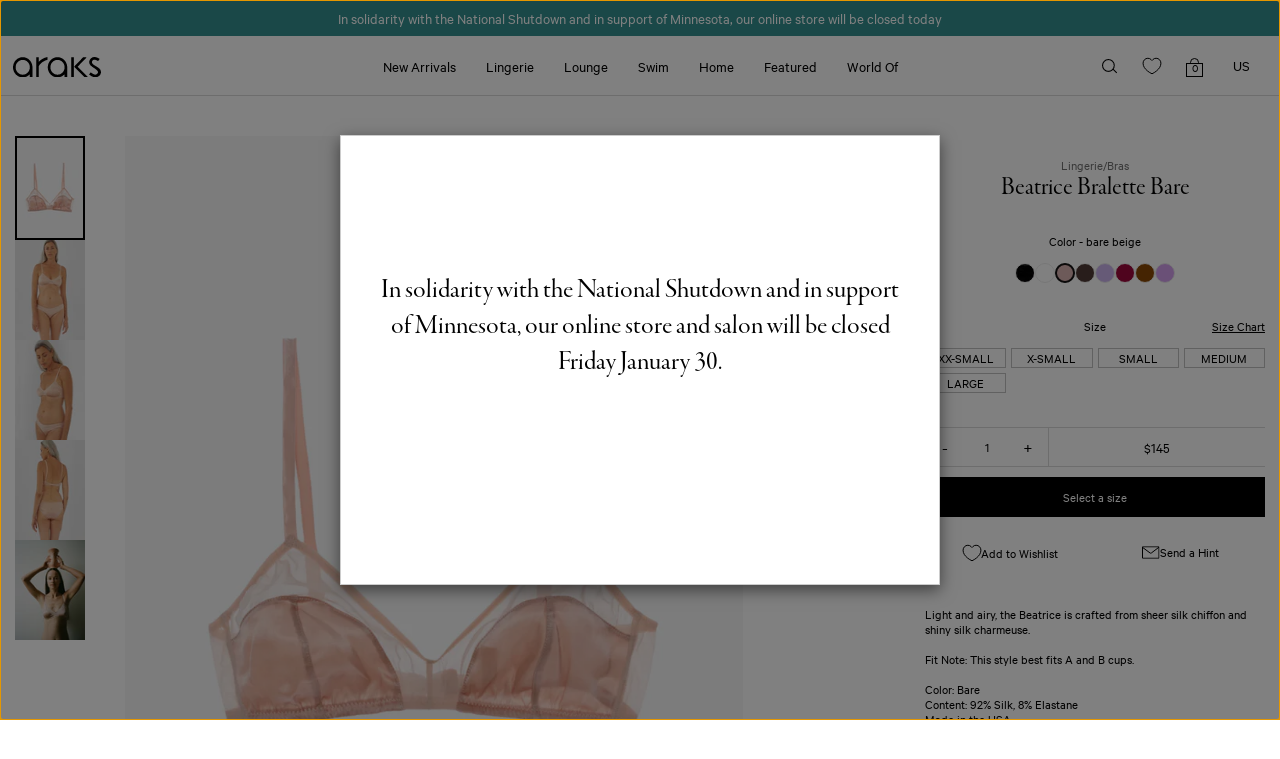

--- FILE ---
content_type: text/html; charset=utf-8
request_url: https://www.araks.com/products/beatrice-bralette-bare
body_size: 48995
content:
<!doctype html>
<html class="js" lang="en">
  <head>
    <script type="application/vnd.locksmith+json" data-locksmith>{"version":"v254","locked":false,"initialized":true,"scope":"product","access_granted":true,"access_denied":false,"requires_customer":false,"manual_lock":false,"remote_lock":false,"has_timeout":false,"remote_rendered":null,"hide_resource":false,"hide_links_to_resource":false,"transparent":true,"locks":{"all":[],"opened":[]},"keys":[],"keys_signature":"0ec2d4ed3ae86c008dc576f030d071f1b60c97e36641793352416166c96e4f7c","state":{"template":"product","theme":128890536016,"product":"beatrice-bralette-bare","collection":null,"page":null,"blog":null,"article":null,"app":null},"now":1769789265,"path":"\/products\/beatrice-bralette-bare","locale_root_url":"\/","canonical_url":"https:\/\/www.araks.com\/products\/beatrice-bralette-bare","customer_id":null,"customer_id_signature":"0ec2d4ed3ae86c008dc576f030d071f1b60c97e36641793352416166c96e4f7c","cart":null}</script><script data-locksmith>!function(){undefined;!function(){var s=window.Locksmith={},e=document.querySelector('script[type="application/vnd.locksmith+json"]'),n=e&&e.innerHTML;if(s.state={},s.util={},s.loading=!1,n)try{s.state=JSON.parse(n)}catch(d){}if(document.addEventListener&&document.querySelector){var o,a,i,t=[76,79,67,75,83,77,73,84,72,49,49],c=function(){a=t.slice(0)},l="style",r=function(e){e&&27!==e.keyCode&&"click"!==e.type||(document.removeEventListener("keydown",r),document.removeEventListener("click",r),o&&document.body.removeChild(o),o=null)};c(),document.addEventListener("keyup",function(e){if(e.keyCode===a[0]){if(clearTimeout(i),a.shift(),0<a.length)return void(i=setTimeout(c,1e3));c(),r(),(o=document.createElement("div"))[l].width="50%",o[l].maxWidth="1000px",o[l].height="85%",o[l].border="1px rgba(0, 0, 0, 0.2) solid",o[l].background="rgba(255, 255, 255, 0.99)",o[l].borderRadius="4px",o[l].position="fixed",o[l].top="50%",o[l].left="50%",o[l].transform="translateY(-50%) translateX(-50%)",o[l].boxShadow="0 2px 5px rgba(0, 0, 0, 0.3), 0 0 100vh 100vw rgba(0, 0, 0, 0.5)",o[l].zIndex="2147483645";var t=document.createElement("textarea");t.value=JSON.stringify(JSON.parse(n),null,2),t[l].border="none",t[l].display="block",t[l].boxSizing="border-box",t[l].width="100%",t[l].height="100%",t[l].background="transparent",t[l].padding="22px",t[l].fontFamily="monospace",t[l].fontSize="14px",t[l].color="#333",t[l].resize="none",t[l].outline="none",t.readOnly=!0,o.appendChild(t),document.body.appendChild(o),t.addEventListener("click",function(e){e.stopImmediatePropagation()}),t.select(),document.addEventListener("keydown",r),document.addEventListener("click",r)}})}s.isEmbedded=-1!==window.location.search.indexOf("_ab=0&_fd=0&_sc=1"),s.path=s.state.path||window.location.pathname,s.basePath=s.state.locale_root_url.concat("/apps/locksmith").replace(/^\/\//,"/"),s.reloading=!1,s.util.console=window.console||{log:function(){},error:function(){}},s.util.makeUrl=function(e,t){var n,o=s.basePath+e,a=[],i=s.cache();for(n in i)a.push(n+"="+encodeURIComponent(i[n]));for(n in t)a.push(n+"="+encodeURIComponent(t[n]));return s.state.customer_id&&(a.push("customer_id="+encodeURIComponent(s.state.customer_id)),a.push("customer_id_signature="+encodeURIComponent(s.state.customer_id_signature))),o+=(-1===o.indexOf("?")?"?":"&")+a.join("&")},s._initializeCallbacks=[],s.on=function(e,t){if("initialize"!==e)throw'Locksmith.on() currently only supports the "initialize" event';s._initializeCallbacks.push(t)},s.initializeSession=function(e){if(!s.isEmbedded){var t=!1,n=!0,o=!0;(e=e||{}).silent&&(o=n=!(t=!0)),s.ping({silent:t,spinner:n,reload:o,callback:function(){s._initializeCallbacks.forEach(function(e){e()})}})}},s.cache=function(e){var t={};try{var n=function a(e){return(document.cookie.match("(^|; )"+e+"=([^;]*)")||0)[2]};t=JSON.parse(decodeURIComponent(n("locksmith-params")||"{}"))}catch(d){}if(e){for(var o in e)t[o]=e[o];document.cookie="locksmith-params=; expires=Thu, 01 Jan 1970 00:00:00 GMT; path=/",document.cookie="locksmith-params="+encodeURIComponent(JSON.stringify(t))+"; path=/"}return t},s.cache.cart=s.state.cart,s.cache.cartLastSaved=null,s.params=s.cache(),s.util.reload=function(){s.reloading=!0;try{window.location.href=window.location.href.replace(/#.*/,"")}catch(d){s.util.console.error("Preferred reload method failed",d),window.location.reload()}},s.cache.saveCart=function(e){if(!s.cache.cart||s.cache.cart===s.cache.cartLastSaved)return e?e():null;var t=s.cache.cartLastSaved;s.cache.cartLastSaved=s.cache.cart,fetch("/cart/update.js",{method:"POST",headers:{"Content-Type":"application/json",Accept:"application/json"},body:JSON.stringify({attributes:{locksmith:s.cache.cart}})}).then(function(e){if(!e.ok)throw new Error("Cart update failed: "+e.status);return e.json()}).then(function(){e&&e()})["catch"](function(e){if(s.cache.cartLastSaved=t,!s.reloading)throw e})},s.util.spinnerHTML='<style>body{background:#FFF}@keyframes spin{from{transform:rotate(0deg)}to{transform:rotate(360deg)}}#loading{display:flex;width:100%;height:50vh;color:#777;align-items:center;justify-content:center}#loading .spinner{display:block;animation:spin 600ms linear infinite;position:relative;width:50px;height:50px}#loading .spinner-ring{stroke:currentColor;stroke-dasharray:100%;stroke-width:2px;stroke-linecap:round;fill:none}</style><div id="loading"><div class="spinner"><svg width="100%" height="100%"><svg preserveAspectRatio="xMinYMin"><circle class="spinner-ring" cx="50%" cy="50%" r="45%"></circle></svg></svg></div></div>',s.util.clobberBody=function(e){document.body.innerHTML=e},s.util.clobberDocument=function(e){e.responseText&&(e=e.responseText),document.documentElement&&document.removeChild(document.documentElement);var t=document.open("text/html","replace");t.writeln(e),t.close(),setTimeout(function(){var e=t.querySelector("[autofocus]");e&&e.focus()},100)},s.util.serializeForm=function(e){if(e&&"FORM"===e.nodeName){var t,n,o={};for(t=e.elements.length-1;0<=t;t-=1)if(""!==e.elements[t].name)switch(e.elements[t].nodeName){case"INPUT":switch(e.elements[t].type){default:case"text":case"hidden":case"password":case"button":case"reset":case"submit":o[e.elements[t].name]=e.elements[t].value;break;case"checkbox":case"radio":e.elements[t].checked&&(o[e.elements[t].name]=e.elements[t].value);break;case"file":}break;case"TEXTAREA":o[e.elements[t].name]=e.elements[t].value;break;case"SELECT":switch(e.elements[t].type){case"select-one":o[e.elements[t].name]=e.elements[t].value;break;case"select-multiple":for(n=e.elements[t].options.length-1;0<=n;n-=1)e.elements[t].options[n].selected&&(o[e.elements[t].name]=e.elements[t].options[n].value)}break;case"BUTTON":switch(e.elements[t].type){case"reset":case"submit":case"button":o[e.elements[t].name]=e.elements[t].value}}return o}},s.util.on=function(e,i,s,t){t=t||document;var c="locksmith-"+e+i,n=function(e){var t=e.target,n=e.target.parentElement,o=t&&t.className&&(t.className.baseVal||t.className)||"",a=n&&n.className&&(n.className.baseVal||n.className)||"";("string"==typeof o&&-1!==o.split(/\s+/).indexOf(i)||"string"==typeof a&&-1!==a.split(/\s+/).indexOf(i))&&!e[c]&&(e[c]=!0,s(e))};t.attachEvent?t.attachEvent(e,n):t.addEventListener(e,n,!1)},s.util.enableActions=function(e){s.util.on("click","locksmith-action",function(e){e.preventDefault();var t=e.target;t.dataset.confirmWith&&!confirm(t.dataset.confirmWith)||(t.disabled=!0,t.innerText=t.dataset.disableWith,s.post("/action",t.dataset.locksmithParams,{spinner:!1,type:"text",success:function(e){(e=JSON.parse(e.responseText)).message&&alert(e.message),s.util.reload()}}))},e)},s.util.inject=function(e,t){var n=["data","locksmith","append"];if(-1!==t.indexOf(n.join("-"))){var o=document.createElement("div");o.innerHTML=t,e.appendChild(o)}else e.innerHTML=t;var a,i,s=e.querySelectorAll("script");for(i=0;i<s.length;++i){a=s[i];var c=document.createElement("script");if(a.type&&(c.type=a.type),a.src)c.src=a.src;else{var l=document.createTextNode(a.innerHTML);c.appendChild(l)}e.appendChild(c)}var r=e.querySelector("[autofocus]");r&&r.focus()},s.post=function(e,t,n){!1!==(n=n||{}).spinner&&s.util.clobberBody(s.util.spinnerHTML);var o={};n.container===document?(o.layout=1,n.success=function(e){s.util.clobberDocument(e)}):n.container&&(o.layout=0,n.success=function(e){var t=document.getElementById(n.container);s.util.inject(t,e),t.id===t.firstChild.id&&t.parentElement.replaceChild(t.firstChild,t)}),n.form_type&&(t.form_type=n.form_type),n.include_layout_classes!==undefined&&(t.include_layout_classes=n.include_layout_classes),n.lock_id!==undefined&&(t.lock_id=n.lock_id),s.loading=!0;var a=s.util.makeUrl(e,o),i="json"===n.type||"text"===n.type;fetch(a,{method:"POST",headers:{"Content-Type":"application/json",Accept:i?"application/json":"text/html"},body:JSON.stringify(t)}).then(function(e){if(!e.ok)throw new Error("Request failed: "+e.status);return e.text()}).then(function(e){var t=n.success||s.util.clobberDocument;t(i?{responseText:e}:e)})["catch"](function(e){if(!s.reloading)if("dashboard.weglot.com"!==window.location.host){if(!n.silent)throw alert("Something went wrong! Please refresh and try again."),e;console.error(e)}else console.error(e)})["finally"](function(){s.loading=!1})},s.postResource=function(e,t){e.path=s.path,e.search=window.location.search,e.state=s.state,e.passcode&&(e.passcode=e.passcode.trim()),e.email&&(e.email=e.email.trim()),e.state.cart=s.cache.cart,e.locksmith_json=s.jsonTag,e.locksmith_json_signature=s.jsonTagSignature,s.post("/resource",e,t)},s.ping=function(e){if(!s.isEmbedded){e=e||{};var t=function(){e.reload?s.util.reload():"function"==typeof e.callback&&e.callback()};s.post("/ping",{path:s.path,search:window.location.search,state:s.state},{spinner:!!e.spinner,silent:"undefined"==typeof e.silent||e.silent,type:"text",success:function(e){e&&e.responseText?((e=JSON.parse(e.responseText)).messages&&0<e.messages.length&&s.showMessages(e.messages),e.cart&&s.cache.cart!==e.cart?(s.cache.cart=e.cart,s.cache.saveCart(function(){t(),e.cart&&e.cart.match(/^.+:/)&&s.util.reload()})):t()):console.error("[Locksmith] Invalid result in ping callback:",e)}})}},s.timeoutMonitor=function(){var e=s.cache.cart;s.ping({callback:function(){e!==s.cache.cart||setTimeout(function(){s.timeoutMonitor()},6e4)}})},s.showMessages=function(e){var t=document.createElement("div");t.style.position="fixed",t.style.left=0,t.style.right=0,t.style.bottom="-50px",t.style.opacity=0,t.style.background="#191919",t.style.color="#ddd",t.style.transition="bottom 0.2s, opacity 0.2s",t.style.zIndex=999999,t.innerHTML="        <style>          .locksmith-ab .locksmith-b { display: none; }          .locksmith-ab.toggled .locksmith-b { display: flex; }          .locksmith-ab.toggled .locksmith-a { display: none; }          .locksmith-flex { display: flex; flex-wrap: wrap; justify-content: space-between; align-items: center; padding: 10px 20px; }          .locksmith-message + .locksmith-message { border-top: 1px #555 solid; }          .locksmith-message a { color: inherit; font-weight: bold; }          .locksmith-message a:hover { color: inherit; opacity: 0.8; }          a.locksmith-ab-toggle { font-weight: inherit; text-decoration: underline; }          .locksmith-text { flex-grow: 1; }          .locksmith-cta { flex-grow: 0; text-align: right; }          .locksmith-cta button { transform: scale(0.8); transform-origin: left; }          .locksmith-cta > * { display: block; }          .locksmith-cta > * + * { margin-top: 10px; }          .locksmith-message a.locksmith-close { flex-grow: 0; text-decoration: none; margin-left: 15px; font-size: 30px; font-family: monospace; display: block; padding: 2px 10px; }                    @media screen and (max-width: 600px) {            .locksmith-wide-only { display: none !important; }            .locksmith-flex { padding: 0 15px; }            .locksmith-flex > * { margin-top: 5px; margin-bottom: 5px; }            .locksmith-cta { text-align: left; }          }                    @media screen and (min-width: 601px) {            .locksmith-narrow-only { display: none !important; }          }        </style>      "+e.map(function(e){return'<div class="locksmith-message">'+e+"</div>"}).join(""),document.body.appendChild(t),document.body.style.position="relative",document.body.parentElement.style.paddingBottom=t.offsetHeight+"px",setTimeout(function(){t.style.bottom=0,t.style.opacity=1},50),s.util.on("click","locksmith-ab-toggle",function(e){e.preventDefault();for(var t=e.target.parentElement;-1===t.className.split(" ").indexOf("locksmith-ab");)t=t.parentElement;-1!==t.className.split(" ").indexOf("toggled")?t.className=t.className.replace("toggled",""):t.className=t.className+" toggled"}),s.util.enableActions(t)}}()}();</script>
      <script data-locksmith>Locksmith.cache.cart=null</script>

  <script data-locksmith>Locksmith.jsonTag="{\"version\":\"v254\",\"locked\":false,\"initialized\":true,\"scope\":\"product\",\"access_granted\":true,\"access_denied\":false,\"requires_customer\":false,\"manual_lock\":false,\"remote_lock\":false,\"has_timeout\":false,\"remote_rendered\":null,\"hide_resource\":false,\"hide_links_to_resource\":false,\"transparent\":true,\"locks\":{\"all\":[],\"opened\":[]},\"keys\":[],\"keys_signature\":\"0ec2d4ed3ae86c008dc576f030d071f1b60c97e36641793352416166c96e4f7c\",\"state\":{\"template\":\"product\",\"theme\":128890536016,\"product\":\"beatrice-bralette-bare\",\"collection\":null,\"page\":null,\"blog\":null,\"article\":null,\"app\":null},\"now\":1769789265,\"path\":\"\\\/products\\\/beatrice-bralette-bare\",\"locale_root_url\":\"\\\/\",\"canonical_url\":\"https:\\\/\\\/www.araks.com\\\/products\\\/beatrice-bralette-bare\",\"customer_id\":null,\"customer_id_signature\":\"0ec2d4ed3ae86c008dc576f030d071f1b60c97e36641793352416166c96e4f7c\",\"cart\":null}";Locksmith.jsonTagSignature="220e6589d6dc6a5e3a621e8cadfd27db20054262c7eabe3feb36d0ea1b6e9872"</script>
    <meta charset="utf-8">
    <meta http-equiv="X-UA-Compatible" content="IE=edge">
    <meta name="viewport" content="width=device-width,initial-scale=1">
    <meta name="theme-color" content="">
    <link rel="canonical" href="https://www.araks.com/products/beatrice-bralette-bare">
    
    
    <meta name="google-site-verification" content="vnJn_hA5bGylMPHbvYHJmTCighDk1sd6vKbOtBDZIis" />
    <meta name="google-site-verification" content="70cqRGP8fjRMJUjcilt1lQas8P2Ps4K5KWkWELQgaVA" />
    <meta name="facebook-domain-verification" content="kz7qiwd7250w8eyelwbyfr4co8v88j" />   
    
    <link rel="apple-touch-icon" sizes="180x180" href="//www.araks.com/cdn/shop/t/98/assets/apple-touch-icon.png?v=36896860899342200331769626853">
    <link rel="icon" type="image/png" sizes="32x32" href="//www.araks.com/cdn/shop/t/98/assets/favicon-32x32.png?v=149216500706021086821769626853">
    <link rel="icon" type="image/png" sizes="16x16" href="//www.araks.com/cdn/shop/t/98/assets/favicon-16x16.png?v=371404360327501701769626853">
    <link rel="manifest" href="//www.araks.com/cdn/shop/t/98/assets/site.webmanifest?v=17903550729192768831769626853">
    <link rel="mask-icon" href="//www.araks.com/cdn/shop/t/98/assets/safari-pinned-tab.svg?v=37700" color="#5bbad5">    

    <title> Araks - Beatrice Bralette in Bare</title>
    <script src="https://cdn.userway.org/widget.js" data-account="qOgF57gkzH"></script>
    
<meta name="description" content="Araks beatrice bralette is made of silk chiffon with a silk charmeuse soft cup detail as well as djustable straps and hook eye closure. Color: Bare. Content: 92% Silk, 8% Elastane. Made in the USA.">

    
    <!-- Google scripts -->
    
    
<script>(function(w,d,s,l,i){w[l]=w[l]||[];w[l].push({'gtm.start':
new Date().getTime(),event:'gtm.js'});var f=d.getElementsByTagName(s)[0],
j=d.createElement(s),dl=l!='dataLayer'?'&l='+l:'';j.async=true;j.src=
'https://www.googletagmanager.com/gtm.js?id='+i+dl;f.parentNode.insertBefore(j,f);
})(window,document,'script','dataLayer','GTM-5TQW572');</script>

    <!-- Google tag (gtag.js)-->
<script async src="https://www.googletagmanager.com/gtag/js?id=AW-855856137"></script> 
<script> window.dataLayer = window.dataLayer || []; function gtag(){dataLayer.push(arguments);} gtag('js', new Date()); gtag('config', 'AW-855856137'); </script>
    
    <script>window.performance && window.performance.mark && window.performance.mark('shopify.content_for_header.start');</script><meta name="google-site-verification" content="xt-h53y8Ua69Zb0rcOeBEaEu86qCgnuROLhBThK2FcU">
<meta name="google-site-verification" content="xt-h53y8Ua69Zb0rcOeBEaEu86qCgnuROLhBThK2FcU">
<meta name="facebook-domain-verification" content="vux2ye9akum35jfowdvpm7ixhazbkv">
<meta name="facebook-domain-verification" content="kz7qiwd7250w8eyelwbyfr4co8v88j">
<meta id="shopify-digital-wallet" name="shopify-digital-wallet" content="/364682/digital_wallets/dialog">
<meta name="shopify-checkout-api-token" content="cb496d0329a35bff3272fd91a12b41a0">
<meta id="in-context-paypal-metadata" data-shop-id="364682" data-venmo-supported="false" data-environment="production" data-locale="en_US" data-paypal-v4="true" data-currency="USD">
<link rel="alternate" type="application/json+oembed" href="https://www.araks.com/products/beatrice-bralette-bare.oembed">
<script async="async" src="/checkouts/internal/preloads.js?locale=en-US"></script>
<link rel="preconnect" href="https://shop.app" crossorigin="anonymous">
<script async="async" src="https://shop.app/checkouts/internal/preloads.js?locale=en-US&shop_id=364682" crossorigin="anonymous"></script>
<script id="apple-pay-shop-capabilities" type="application/json">{"shopId":364682,"countryCode":"US","currencyCode":"USD","merchantCapabilities":["supports3DS"],"merchantId":"gid:\/\/shopify\/Shop\/364682","merchantName":" Araks","requiredBillingContactFields":["postalAddress","email","phone"],"requiredShippingContactFields":["postalAddress","email","phone"],"shippingType":"shipping","supportedNetworks":["visa","masterCard","amex","discover","elo","jcb"],"total":{"type":"pending","label":" Araks","amount":"1.00"},"shopifyPaymentsEnabled":true,"supportsSubscriptions":true}</script>
<script id="shopify-features" type="application/json">{"accessToken":"cb496d0329a35bff3272fd91a12b41a0","betas":["rich-media-storefront-analytics"],"domain":"www.araks.com","predictiveSearch":true,"shopId":364682,"locale":"en"}</script>
<script>var Shopify = Shopify || {};
Shopify.shop = "araks.myshopify.com";
Shopify.locale = "en";
Shopify.currency = {"active":"USD","rate":"1.0"};
Shopify.country = "US";
Shopify.theme = {"name":"Ice Protest Site","id":128890536016,"schema_name":null,"schema_version":null,"theme_store_id":null,"role":"main"};
Shopify.theme.handle = "null";
Shopify.theme.style = {"id":null,"handle":null};
Shopify.cdnHost = "www.araks.com/cdn";
Shopify.routes = Shopify.routes || {};
Shopify.routes.root = "/";</script>
<script type="module">!function(o){(o.Shopify=o.Shopify||{}).modules=!0}(window);</script>
<script>!function(o){function n(){var o=[];function n(){o.push(Array.prototype.slice.apply(arguments))}return n.q=o,n}var t=o.Shopify=o.Shopify||{};t.loadFeatures=n(),t.autoloadFeatures=n()}(window);</script>
<script>
  window.ShopifyPay = window.ShopifyPay || {};
  window.ShopifyPay.apiHost = "shop.app\/pay";
  window.ShopifyPay.redirectState = null;
</script>
<script id="shop-js-analytics" type="application/json">{"pageType":"product"}</script>
<script defer="defer" async type="module" src="//www.araks.com/cdn/shopifycloud/shop-js/modules/v2/client.init-shop-cart-sync_BN7fPSNr.en.esm.js"></script>
<script defer="defer" async type="module" src="//www.araks.com/cdn/shopifycloud/shop-js/modules/v2/chunk.common_Cbph3Kss.esm.js"></script>
<script defer="defer" async type="module" src="//www.araks.com/cdn/shopifycloud/shop-js/modules/v2/chunk.modal_DKumMAJ1.esm.js"></script>
<script type="module">
  await import("//www.araks.com/cdn/shopifycloud/shop-js/modules/v2/client.init-shop-cart-sync_BN7fPSNr.en.esm.js");
await import("//www.araks.com/cdn/shopifycloud/shop-js/modules/v2/chunk.common_Cbph3Kss.esm.js");
await import("//www.araks.com/cdn/shopifycloud/shop-js/modules/v2/chunk.modal_DKumMAJ1.esm.js");

  window.Shopify.SignInWithShop?.initShopCartSync?.({"fedCMEnabled":true,"windoidEnabled":true});

</script>
<script>
  window.Shopify = window.Shopify || {};
  if (!window.Shopify.featureAssets) window.Shopify.featureAssets = {};
  window.Shopify.featureAssets['shop-js'] = {"shop-cart-sync":["modules/v2/client.shop-cart-sync_CJVUk8Jm.en.esm.js","modules/v2/chunk.common_Cbph3Kss.esm.js","modules/v2/chunk.modal_DKumMAJ1.esm.js"],"init-fed-cm":["modules/v2/client.init-fed-cm_7Fvt41F4.en.esm.js","modules/v2/chunk.common_Cbph3Kss.esm.js","modules/v2/chunk.modal_DKumMAJ1.esm.js"],"init-shop-email-lookup-coordinator":["modules/v2/client.init-shop-email-lookup-coordinator_Cc088_bR.en.esm.js","modules/v2/chunk.common_Cbph3Kss.esm.js","modules/v2/chunk.modal_DKumMAJ1.esm.js"],"init-windoid":["modules/v2/client.init-windoid_hPopwJRj.en.esm.js","modules/v2/chunk.common_Cbph3Kss.esm.js","modules/v2/chunk.modal_DKumMAJ1.esm.js"],"shop-button":["modules/v2/client.shop-button_B0jaPSNF.en.esm.js","modules/v2/chunk.common_Cbph3Kss.esm.js","modules/v2/chunk.modal_DKumMAJ1.esm.js"],"shop-cash-offers":["modules/v2/client.shop-cash-offers_DPIskqss.en.esm.js","modules/v2/chunk.common_Cbph3Kss.esm.js","modules/v2/chunk.modal_DKumMAJ1.esm.js"],"shop-toast-manager":["modules/v2/client.shop-toast-manager_CK7RT69O.en.esm.js","modules/v2/chunk.common_Cbph3Kss.esm.js","modules/v2/chunk.modal_DKumMAJ1.esm.js"],"init-shop-cart-sync":["modules/v2/client.init-shop-cart-sync_BN7fPSNr.en.esm.js","modules/v2/chunk.common_Cbph3Kss.esm.js","modules/v2/chunk.modal_DKumMAJ1.esm.js"],"init-customer-accounts-sign-up":["modules/v2/client.init-customer-accounts-sign-up_CfPf4CXf.en.esm.js","modules/v2/client.shop-login-button_DeIztwXF.en.esm.js","modules/v2/chunk.common_Cbph3Kss.esm.js","modules/v2/chunk.modal_DKumMAJ1.esm.js"],"pay-button":["modules/v2/client.pay-button_CgIwFSYN.en.esm.js","modules/v2/chunk.common_Cbph3Kss.esm.js","modules/v2/chunk.modal_DKumMAJ1.esm.js"],"init-customer-accounts":["modules/v2/client.init-customer-accounts_DQ3x16JI.en.esm.js","modules/v2/client.shop-login-button_DeIztwXF.en.esm.js","modules/v2/chunk.common_Cbph3Kss.esm.js","modules/v2/chunk.modal_DKumMAJ1.esm.js"],"avatar":["modules/v2/client.avatar_BTnouDA3.en.esm.js"],"init-shop-for-new-customer-accounts":["modules/v2/client.init-shop-for-new-customer-accounts_CsZy_esa.en.esm.js","modules/v2/client.shop-login-button_DeIztwXF.en.esm.js","modules/v2/chunk.common_Cbph3Kss.esm.js","modules/v2/chunk.modal_DKumMAJ1.esm.js"],"shop-follow-button":["modules/v2/client.shop-follow-button_BRMJjgGd.en.esm.js","modules/v2/chunk.common_Cbph3Kss.esm.js","modules/v2/chunk.modal_DKumMAJ1.esm.js"],"checkout-modal":["modules/v2/client.checkout-modal_B9Drz_yf.en.esm.js","modules/v2/chunk.common_Cbph3Kss.esm.js","modules/v2/chunk.modal_DKumMAJ1.esm.js"],"shop-login-button":["modules/v2/client.shop-login-button_DeIztwXF.en.esm.js","modules/v2/chunk.common_Cbph3Kss.esm.js","modules/v2/chunk.modal_DKumMAJ1.esm.js"],"lead-capture":["modules/v2/client.lead-capture_DXYzFM3R.en.esm.js","modules/v2/chunk.common_Cbph3Kss.esm.js","modules/v2/chunk.modal_DKumMAJ1.esm.js"],"shop-login":["modules/v2/client.shop-login_CA5pJqmO.en.esm.js","modules/v2/chunk.common_Cbph3Kss.esm.js","modules/v2/chunk.modal_DKumMAJ1.esm.js"],"payment-terms":["modules/v2/client.payment-terms_BxzfvcZJ.en.esm.js","modules/v2/chunk.common_Cbph3Kss.esm.js","modules/v2/chunk.modal_DKumMAJ1.esm.js"]};
</script>
<script>(function() {
  var isLoaded = false;
  function asyncLoad() {
    if (isLoaded) return;
    isLoaded = true;
    var urls = ["https:\/\/cdn.shopify.com\/s\/files\/1\/2014\/3763\/t\/1\/assets\/restocked_alerts_364682.js?v=1595614066\u0026shop=araks.myshopify.com","https:\/\/gdprcdn.b-cdn.net\/js\/gdpr_cookie_consent.min.js?shop=araks.myshopify.com","https:\/\/d2badvwg0mti9p.cloudfront.net\/script.js?shop=araks.myshopify.com\u0026shop=araks.myshopify.com","https:\/\/crossborder-integration.global-e.com\/resources\/js\/app?shop=araks.myshopify.com","https:\/\/config.gorgias.chat\/bundle-loader\/01HV99SB8PEZTQ2S880N3DB14P?source=shopify1click\u0026shop=araks.myshopify.com","\/\/cdn.shopify.com\/proxy\/ecf39077a11bd711895ddf88496c1051c92df8ff6172642393ce025c288d5662\/web.global-e.com\/merchant\/storefrontattributes?merchantid=60000107\u0026shop=araks.myshopify.com\u0026sp-cache-control=cHVibGljLCBtYXgtYWdlPTkwMA","https:\/\/connect.nosto.com\/include\/script\/shopify-364682.js?shop=araks.myshopify.com","https:\/\/container.pepperjam.com\/3228152778.js?shop=araks.myshopify.com","https:\/\/public.9gtb.com\/loader.js?g_cvt_id=4cb5fc63-7de8-46be-afce-b3bc77e4677f\u0026shop=araks.myshopify.com"];
    for (var i = 0; i < urls.length; i++) {
      var s = document.createElement('script');
      s.type = 'text/javascript';
      s.async = true;
      s.src = urls[i];
      var x = document.getElementsByTagName('script')[0];
      x.parentNode.insertBefore(s, x);
    }
  };
  if(window.attachEvent) {
    window.attachEvent('onload', asyncLoad);
  } else {
    window.addEventListener('load', asyncLoad, false);
  }
})();</script>
<script id="__st">var __st={"a":364682,"offset":-18000,"reqid":"88669115-7173-44cf-9984-85b29b5d243f-1769789265","pageurl":"www.araks.com\/products\/beatrice-bralette-bare","u":"91a05cedf3be","p":"product","rtyp":"product","rid":3872896708};</script>
<script>window.ShopifyPaypalV4VisibilityTracking = true;</script>
<script id="captcha-bootstrap">!function(){'use strict';const t='contact',e='account',n='new_comment',o=[[t,t],['blogs',n],['comments',n],[t,'customer']],c=[[e,'customer_login'],[e,'guest_login'],[e,'recover_customer_password'],[e,'create_customer']],r=t=>t.map((([t,e])=>`form[action*='/${t}']:not([data-nocaptcha='true']) input[name='form_type'][value='${e}']`)).join(','),a=t=>()=>t?[...document.querySelectorAll(t)].map((t=>t.form)):[];function s(){const t=[...o],e=r(t);return a(e)}const i='password',u='form_key',d=['recaptcha-v3-token','g-recaptcha-response','h-captcha-response',i],f=()=>{try{return window.sessionStorage}catch{return}},m='__shopify_v',_=t=>t.elements[u];function p(t,e,n=!1){try{const o=window.sessionStorage,c=JSON.parse(o.getItem(e)),{data:r}=function(t){const{data:e,action:n}=t;return t[m]||n?{data:e,action:n}:{data:t,action:n}}(c);for(const[e,n]of Object.entries(r))t.elements[e]&&(t.elements[e].value=n);n&&o.removeItem(e)}catch(o){console.error('form repopulation failed',{error:o})}}const l='form_type',E='cptcha';function T(t){t.dataset[E]=!0}const w=window,h=w.document,L='Shopify',v='ce_forms',y='captcha';let A=!1;((t,e)=>{const n=(g='f06e6c50-85a8-45c8-87d0-21a2b65856fe',I='https://cdn.shopify.com/shopifycloud/storefront-forms-hcaptcha/ce_storefront_forms_captcha_hcaptcha.v1.5.2.iife.js',D={infoText:'Protected by hCaptcha',privacyText:'Privacy',termsText:'Terms'},(t,e,n)=>{const o=w[L][v],c=o.bindForm;if(c)return c(t,g,e,D).then(n);var r;o.q.push([[t,g,e,D],n]),r=I,A||(h.body.append(Object.assign(h.createElement('script'),{id:'captcha-provider',async:!0,src:r})),A=!0)});var g,I,D;w[L]=w[L]||{},w[L][v]=w[L][v]||{},w[L][v].q=[],w[L][y]=w[L][y]||{},w[L][y].protect=function(t,e){n(t,void 0,e),T(t)},Object.freeze(w[L][y]),function(t,e,n,w,h,L){const[v,y,A,g]=function(t,e,n){const i=e?o:[],u=t?c:[],d=[...i,...u],f=r(d),m=r(i),_=r(d.filter((([t,e])=>n.includes(e))));return[a(f),a(m),a(_),s()]}(w,h,L),I=t=>{const e=t.target;return e instanceof HTMLFormElement?e:e&&e.form},D=t=>v().includes(t);t.addEventListener('submit',(t=>{const e=I(t);if(!e)return;const n=D(e)&&!e.dataset.hcaptchaBound&&!e.dataset.recaptchaBound,o=_(e),c=g().includes(e)&&(!o||!o.value);(n||c)&&t.preventDefault(),c&&!n&&(function(t){try{if(!f())return;!function(t){const e=f();if(!e)return;const n=_(t);if(!n)return;const o=n.value;o&&e.removeItem(o)}(t);const e=Array.from(Array(32),(()=>Math.random().toString(36)[2])).join('');!function(t,e){_(t)||t.append(Object.assign(document.createElement('input'),{type:'hidden',name:u})),t.elements[u].value=e}(t,e),function(t,e){const n=f();if(!n)return;const o=[...t.querySelectorAll(`input[type='${i}']`)].map((({name:t})=>t)),c=[...d,...o],r={};for(const[a,s]of new FormData(t).entries())c.includes(a)||(r[a]=s);n.setItem(e,JSON.stringify({[m]:1,action:t.action,data:r}))}(t,e)}catch(e){console.error('failed to persist form',e)}}(e),e.submit())}));const S=(t,e)=>{t&&!t.dataset[E]&&(n(t,e.some((e=>e===t))),T(t))};for(const o of['focusin','change'])t.addEventListener(o,(t=>{const e=I(t);D(e)&&S(e,y())}));const B=e.get('form_key'),M=e.get(l),P=B&&M;t.addEventListener('DOMContentLoaded',(()=>{const t=y();if(P)for(const e of t)e.elements[l].value===M&&p(e,B);[...new Set([...A(),...v().filter((t=>'true'===t.dataset.shopifyCaptcha))])].forEach((e=>S(e,t)))}))}(h,new URLSearchParams(w.location.search),n,t,e,['guest_login'])})(!0,!0)}();</script>
<script integrity="sha256-4kQ18oKyAcykRKYeNunJcIwy7WH5gtpwJnB7kiuLZ1E=" data-source-attribution="shopify.loadfeatures" defer="defer" src="//www.araks.com/cdn/shopifycloud/storefront/assets/storefront/load_feature-a0a9edcb.js" crossorigin="anonymous"></script>
<script crossorigin="anonymous" defer="defer" src="//www.araks.com/cdn/shopifycloud/storefront/assets/shopify_pay/storefront-65b4c6d7.js?v=20250812"></script>
<script data-source-attribution="shopify.dynamic_checkout.dynamic.init">var Shopify=Shopify||{};Shopify.PaymentButton=Shopify.PaymentButton||{isStorefrontPortableWallets:!0,init:function(){window.Shopify.PaymentButton.init=function(){};var t=document.createElement("script");t.src="https://www.araks.com/cdn/shopifycloud/portable-wallets/latest/portable-wallets.en.js",t.type="module",document.head.appendChild(t)}};
</script>
<script data-source-attribution="shopify.dynamic_checkout.buyer_consent">
  function portableWalletsHideBuyerConsent(e){var t=document.getElementById("shopify-buyer-consent"),n=document.getElementById("shopify-subscription-policy-button");t&&n&&(t.classList.add("hidden"),t.setAttribute("aria-hidden","true"),n.removeEventListener("click",e))}function portableWalletsShowBuyerConsent(e){var t=document.getElementById("shopify-buyer-consent"),n=document.getElementById("shopify-subscription-policy-button");t&&n&&(t.classList.remove("hidden"),t.removeAttribute("aria-hidden"),n.addEventListener("click",e))}window.Shopify?.PaymentButton&&(window.Shopify.PaymentButton.hideBuyerConsent=portableWalletsHideBuyerConsent,window.Shopify.PaymentButton.showBuyerConsent=portableWalletsShowBuyerConsent);
</script>
<script data-source-attribution="shopify.dynamic_checkout.cart.bootstrap">document.addEventListener("DOMContentLoaded",(function(){function t(){return document.querySelector("shopify-accelerated-checkout-cart, shopify-accelerated-checkout")}if(t())Shopify.PaymentButton.init();else{new MutationObserver((function(e,n){t()&&(Shopify.PaymentButton.init(),n.disconnect())})).observe(document.body,{childList:!0,subtree:!0})}}));
</script>
<script id='scb4127' type='text/javascript' async='' src='https://www.araks.com/cdn/shopifycloud/privacy-banner/storefront-banner.js'></script><link id="shopify-accelerated-checkout-styles" rel="stylesheet" media="screen" href="https://www.araks.com/cdn/shopifycloud/portable-wallets/latest/accelerated-checkout-backwards-compat.css" crossorigin="anonymous">
<style id="shopify-accelerated-checkout-cart">
        #shopify-buyer-consent {
  margin-top: 1em;
  display: inline-block;
  width: 100%;
}

#shopify-buyer-consent.hidden {
  display: none;
}

#shopify-subscription-policy-button {
  background: none;
  border: none;
  padding: 0;
  text-decoration: underline;
  font-size: inherit;
  cursor: pointer;
}

#shopify-subscription-policy-button::before {
  box-shadow: none;
}

      </style>

<script>window.performance && window.performance.mark && window.performance.mark('shopify.content_for_header.end');</script>

    
    

    <!-- Theme styles -->
    <link rel="stylesheet" href="https://use.typekit.net/ezu1wxh.css">
    <link href="//www.araks.com/cdn/shop/t/98/assets/vendor.css?v=93520334459246335581769626853" rel="stylesheet" type="text/css" media="all" />
    <link href="//www.araks.com/cdn/shop/t/98/assets/theme.css?v=22251542123050782171769626853" rel="stylesheet" type="text/css" media="all" />
    <link href="//www.araks.com/cdn/shop/t/98/assets/custom.css?v=60773220315184739771769626853" rel="stylesheet" type="text/css" media="all" />

    <!-- Theme global variables -->
    <script>
      window.shop = {
        currency: 'USD',
        moneyFormat: '${{amount_no_decimals}}',
        moneyWithCurrencyFormat: '${{amount_no_decimals}}',
      };
    </script>    
    
    <!-- Theme vendor scripts -->
    <script src="//www.araks.com/cdn/shop/t/98/assets/vendor.js?v=141089625468388862141769626853" type="text/javascript"></script>
    
    <!-- Shopify scripts -->
    <script src="//www.araks.com/cdn/shopifycloud/storefront/assets/themes_support/api.jquery-7ab1a3a4.js" type="text/javascript"></script>    
    <script src="//www.araks.com/cdn/shopifycloud/storefront/assets/themes_support/option_selection-b017cd28.js" type="text/javascript"></script>    
    <script src="//www.araks.com/cdn/shopifycloud/storefront/assets/themes_support/shopify_common-5f594365.js" type="text/javascript"></script>
<!-- Global-E scripts -->
      
    

<link rel="stylesheet" type="text/css" href="https://crossborder-integration.global-e.com/resources/css/60000107/US"/>
<script>
    GLBE_PARAMS = {
        appUrl: "https://crossborder-integration.global-e.com/",
        pixelUrl: "https://utils.global-e.com",
        pixelEnabled: true,
        geAppUrl: "https://web.global-e.com/",
        env: "Production",
        geCDNUrl: "https://web.global-e.com/",
        apiUrl: "https://api.global-e.com/",
        emi: "daerfu",
        mid: "60000107",
        hiddenElements: ".ge-hide,.afterpay-paragraph,form[action='https://payments.amazon.com/checkout/signin']",
        countryCode: "US",
        countryName: "United States",
        currencyCode: "USD",
        currencyName: "United States Dollar",
        locale: "en",
        operatedCountries: ["AD","AE","AG","AI","AL","AM","AO","AR","AT","AU","AW","AZ","BA","BB","BD","BE","BF","BG","BH","BI","BJ","BL","BM","BN","BO","BR","BS","BT","BW","BZ","CA","CG","CH","CI","CK","CL","CM","CN","CO","CR","CV","CW","CY","CZ","DE","DJ","DK","DM","DO","DZ","EC","EE","EG","ES","ET","FI","FJ","FK","FO","FR","GA","GB","GD","GE","GF","GG","GH","GI","GL","GM","GN","GP","GQ","GR","GT","GW","GY","HK","HN","HR","HT","HU","ID","IE","IL","IN","IS","IT","JE","JM","JO","JP","KE","KG","KH","KI","KM","KN","KR","KW","KY","KZ","LA","LB","LC","LI","LK","LR","LS","LT","LU","LV","MA","MC","MD","ME","MG","MK","MN","MO","MQ","MR","MS","MT","MU","MV","MW","MX","MY","MZ","NA","NC","NG","NI","NL","NO","NP","NR","NU","NZ","OM","PA","PE","PF","PG","PH","PK","PL","PT","PY","QA","RE","RO","RS","RW","SA","SB","SC","SE","SG","SH","SI","SK","SL","SM","SR","ST","SV","SX","SZ","TC","TD","TG","TH","TL","TN","TO","TR","TT","TV","TW","TZ","UG","UY","UZ","VA","VC","VE","VG","VN","VU","WS","YT","ZA","ZM","ZW"],
        allowedCountries: [{ code: 'AL', name: 'Albania' }, { code: 'DZ', name: 'Algeria' }, { code: 'AD', name: 'Andorra' }, { code: 'AO', name: 'Angola' }, { code: 'AI', name: 'Anguilla' }, { code: 'AG', name: 'Antigua &amp; Barbuda' }, { code: 'AR', name: 'Argentina' }, { code: 'AM', name: 'Armenia' }, { code: 'AW', name: 'Aruba' }, { code: 'AU', name: 'Australia' }, { code: 'AT', name: 'Austria' }, { code: 'AZ', name: 'Azerbaijan' }, { code: 'BS', name: 'Bahamas' }, { code: 'BH', name: 'Bahrain' }, { code: 'BD', name: 'Bangladesh' }, { code: 'BB', name: 'Barbados' }, { code: 'BE', name: 'Belgium' }, { code: 'BZ', name: 'Belize' }, { code: 'BJ', name: 'Benin' }, { code: 'BM', name: 'Bermuda' }, { code: 'BT', name: 'Bhutan' }, { code: 'BO', name: 'Bolivia' }, { code: 'BA', name: 'Bosnia &amp; Herzegovina' }, { code: 'BW', name: 'Botswana' }, { code: 'BR', name: 'Brazil' }, { code: 'VG', name: 'British Virgin Islands' }, { code: 'BN', name: 'Brunei' }, { code: 'BG', name: 'Bulgaria' }, { code: 'BF', name: 'Burkina Faso' }, { code: 'BI', name: 'Burundi' }, { code: 'KH', name: 'Cambodia' }, { code: 'CM', name: 'Cameroon' }, { code: 'CA', name: 'Canada' }, { code: 'CV', name: 'Cape Verde' }, { code: 'KY', name: 'Cayman Islands' }, { code: 'TD', name: 'Chad' }, { code: 'CL', name: 'Chile' }, { code: 'CN', name: 'China' }, { code: 'CO', name: 'Colombia' }, { code: 'KM', name: 'Comoros' }, { code: 'CG', name: 'Congo - Brazzaville' }, { code: 'CK', name: 'Cook Islands' }, { code: 'CR', name: 'Costa Rica' }, { code: 'CI', name: 'Côte d’Ivoire' }, { code: 'HR', name: 'Croatia' }, { code: 'CW', name: 'Curaçao' }, { code: 'CY', name: 'Cyprus' }, { code: 'CZ', name: 'Czechia' }, { code: 'DK', name: 'Denmark' }, { code: 'DJ', name: 'Djibouti' }, { code: 'DM', name: 'Dominica' }, { code: 'DO', name: 'Dominican Republic' }, { code: 'EC', name: 'Ecuador' }, { code: 'EG', name: 'Egypt' }, { code: 'SV', name: 'El Salvador' }, { code: 'GQ', name: 'Equatorial Guinea' }, { code: 'EE', name: 'Estonia' }, { code: 'SZ', name: 'Eswatini' }, { code: 'ET', name: 'Ethiopia' }, { code: 'FK', name: 'Falkland Islands' }, { code: 'FO', name: 'Faroe Islands' }, { code: 'FJ', name: 'Fiji' }, { code: 'FI', name: 'Finland' }, { code: 'FR', name: 'France' }, { code: 'GF', name: 'French Guiana' }, { code: 'PF', name: 'French Polynesia' }, { code: 'GA', name: 'Gabon' }, { code: 'GM', name: 'Gambia' }, { code: 'GE', name: 'Georgia' }, { code: 'DE', name: 'Germany' }, { code: 'GH', name: 'Ghana' }, { code: 'GI', name: 'Gibraltar' }, { code: 'GR', name: 'Greece' }, { code: 'GL', name: 'Greenland' }, { code: 'GD', name: 'Grenada' }, { code: 'GP', name: 'Guadeloupe' }, { code: 'GT', name: 'Guatemala' }, { code: 'GG', name: 'Guernsey' }, { code: 'GN', name: 'Guinea' }, { code: 'GW', name: 'Guinea-Bissau' }, { code: 'GY', name: 'Guyana' }, { code: 'HT', name: 'Haiti' }, { code: 'HN', name: 'Honduras' }, { code: 'HK', name: 'Hong Kong SAR' }, { code: 'HU', name: 'Hungary' }, { code: 'IS', name: 'Iceland' }, { code: 'IN', name: 'India' }, { code: 'ID', name: 'Indonesia' }, { code: 'IE', name: 'Ireland' }, { code: 'IL', name: 'Israel' }, { code: 'IT', name: 'Italy' }, { code: 'JM', name: 'Jamaica' }, { code: 'JP', name: 'Japan' }, { code: 'JE', name: 'Jersey' }, { code: 'JO', name: 'Jordan' }, { code: 'KZ', name: 'Kazakhstan' }, { code: 'KE', name: 'Kenya' }, { code: 'KI', name: 'Kiribati' }, { code: 'KW', name: 'Kuwait' }, { code: 'KG', name: 'Kyrgyzstan' }, { code: 'LA', name: 'Laos' }, { code: 'LV', name: 'Latvia' }, { code: 'LB', name: 'Lebanon' }, { code: 'LS', name: 'Lesotho' }, { code: 'LR', name: 'Liberia' }, { code: 'LI', name: 'Liechtenstein' }, { code: 'LT', name: 'Lithuania' }, { code: 'LU', name: 'Luxembourg' }, { code: 'MO', name: 'Macao SAR' }, { code: 'MG', name: 'Madagascar' }, { code: 'MW', name: 'Malawi' }, { code: 'MY', name: 'Malaysia' }, { code: 'MV', name: 'Maldives' }, { code: 'MT', name: 'Malta' }, { code: 'MQ', name: 'Martinique' }, { code: 'MR', name: 'Mauritania' }, { code: 'MU', name: 'Mauritius' }, { code: 'YT', name: 'Mayotte' }, { code: 'MX', name: 'Mexico' }, { code: 'MD', name: 'Moldova' }, { code: 'MC', name: 'Monaco' }, { code: 'MN', name: 'Mongolia' }, { code: 'ME', name: 'Montenegro' }, { code: 'MS', name: 'Montserrat' }, { code: 'MA', name: 'Morocco' }, { code: 'MZ', name: 'Mozambique' }, { code: 'NA', name: 'Namibia' }, { code: 'NR', name: 'Nauru' }, { code: 'NP', name: 'Nepal' }, { code: 'NL', name: 'Netherlands' }, { code: 'NC', name: 'New Caledonia' }, { code: 'NZ', name: 'New Zealand' }, { code: 'NI', name: 'Nicaragua' }, { code: 'NG', name: 'Nigeria' }, { code: 'NU', name: 'Niue' }, { code: 'MK', name: 'North Macedonia' }, { code: 'NO', name: 'Norway' }, { code: 'OM', name: 'Oman' }, { code: 'PK', name: 'Pakistan' }, { code: 'PA', name: 'Panama' }, { code: 'PG', name: 'Papua New Guinea' }, { code: 'PY', name: 'Paraguay' }, { code: 'PE', name: 'Peru' }, { code: 'PH', name: 'Philippines' }, { code: 'PL', name: 'Poland' }, { code: 'PT', name: 'Portugal' }, { code: 'QA', name: 'Qatar' }, { code: 'RE', name: 'Réunion' }, { code: 'RO', name: 'Romania' }, { code: 'RW', name: 'Rwanda' }, { code: 'WS', name: 'Samoa' }, { code: 'SM', name: 'San Marino' }, { code: 'ST', name: 'São Tomé &amp; Príncipe' }, { code: 'SA', name: 'Saudi Arabia' }, { code: 'RS', name: 'Serbia' }, { code: 'SC', name: 'Seychelles' }, { code: 'SL', name: 'Sierra Leone' }, { code: 'SG', name: 'Singapore' }, { code: 'SX', name: 'Sint Maarten' }, { code: 'SK', name: 'Slovakia' }, { code: 'SI', name: 'Slovenia' }, { code: 'SB', name: 'Solomon Islands' }, { code: 'ZA', name: 'South Africa' }, { code: 'KR', name: 'South Korea' }, { code: 'ES', name: 'Spain' }, { code: 'LK', name: 'Sri Lanka' }, { code: 'BL', name: 'St. Barthélemy' }, { code: 'SH', name: 'St. Helena' }, { code: 'KN', name: 'St. Kitts &amp; Nevis' }, { code: 'LC', name: 'St. Lucia' }, { code: 'VC', name: 'St. Vincent &amp; Grenadines' }, { code: 'SR', name: 'Suriname' }, { code: 'SE', name: 'Sweden' }, { code: 'CH', name: 'Switzerland' }, { code: 'TW', name: 'Taiwan' }, { code: 'TZ', name: 'Tanzania' }, { code: 'TH', name: 'Thailand' }, { code: 'TL', name: 'Timor-Leste' }, { code: 'TG', name: 'Togo' }, { code: 'TO', name: 'Tonga' }, { code: 'TT', name: 'Trinidad &amp; Tobago' }, { code: 'TN', name: 'Tunisia' }, { code: 'TC', name: 'Turks &amp; Caicos Islands' }, { code: 'TV', name: 'Tuvalu' }, { code: 'UM', name: 'U.S. Outlying Islands' }, { code: 'UG', name: 'Uganda' }, { code: 'AE', name: 'United Arab Emirates' }, { code: 'GB', name: 'United Kingdom' }, { code: 'US', name: 'United States' }, { code: 'UY', name: 'Uruguay' }, { code: 'UZ', name: 'Uzbekistan' }, { code: 'VU', name: 'Vanuatu' }, { code: 'VA', name: 'Vatican City' }, { code: 'VE', name: 'Venezuela' }, { code: 'VN', name: 'Vietnam' }, { code: 'ZM', name: 'Zambia' }, { code: 'ZW', name: 'Zimbabwe' }, ],
        c1Enabled:"False",
        siteId: "7ce243a1e1a2",
        isTokenEnabled: "true",
};
</script>

    
    <!-- Disable announcement bar when Global-E active -->
    <style>
        body[ge-active='true'] .announcement-bar__message { display: none !important; }
        body[ge-active='true'] .navbar { min-height: 59px; }
    </style>
    
    <!-- Shareasale scripts -->
    <script>var shareasaleShopifySSCID=shareasaleShopifyGetParameterByName("sscid");function shareasaleShopifySetCookie(e,a,o,i,r){if(e&&a){var
 s,S=i?"; path="+i:"",h=r?"; domain="+r:"",t="";o&&((s=new Date).setTime(s.getTime()+o),t="; expires="+s.toUTCString()),document.cookie=e+"="+a+t+S+h}}function shareasaleShopifyGetParameterByName(e,a){a||(a=window.location.href),e=e.replace(/[\[\]]/g,"\\$&");var
 o=new RegExp("[?&]"+e+"(=([^&#]*)|&|#|$)").exec(a);return o?o[2]?decodeURIComponent(o[2].replace(/\+/g," ")):"":null}shareasaleShopifySSCID&&shareasaleShopifySetCookie("shareasaleShopifySSCID",shareasaleShopifySSCID,94670778e4,"/");</script>    
    
    <!-- Hojar scripts -->
    <!-- Hotjar Tracking Code for https://www.araks.com -->
<script>
    (function(h,o,t,j,a,r){
        h.hj=h.hj||function(){(h.hj.q=h.hj.q||[]).push(arguments)};
        h._hjSettings={hjid:2685663,hjsv:6};
        a=o.getElementsByTagName('head')[0];
        r=o.createElement('script');r.async=1;
        r.src=t+h._hjSettings.hjid+j+h._hjSettings.hjsv;
        a.appendChild(r);
    })(window,document,'https://static.hotjar.com/c/hotjar-','.js?sv=');
</script>
    
    <!-- Boost styles -->
    <link rel="preload stylesheet" href="//www.araks.com/cdn/shop/t/98/assets/boost-pfs-instant-search.css?v=146474835330714392691769626853" as="style"><link href="//www.araks.com/cdn/shop/t/98/assets/boost-pfs-otp.css?v=99239451087042354351769626853" rel="stylesheet" type="text/css" media="all" />
<link href="//www.araks.com/cdn/shop/t/98/assets/boost-pfs-custom.css?v=181098370490076197141769626853" rel="stylesheet" type="text/css" media="all" />
<style data-id="boost-pfs-style">
    .boost-pfs-filter-option-title-text {}

   .boost-pfs-filter-tree-v .boost-pfs-filter-option-title-text:before {}
    .boost-pfs-filter-tree-v .boost-pfs-filter-option.boost-pfs-filter-option-collapsed .boost-pfs-filter-option-title-text:before {}
    .boost-pfs-filter-tree-h .boost-pfs-filter-option-title-heading:before {}

    .boost-pfs-filter-refine-by .boost-pfs-filter-option-title h3 {}

    .boost-pfs-filter-option-content .boost-pfs-filter-option-item-list .boost-pfs-filter-option-item button,
    .boost-pfs-filter-option-content .boost-pfs-filter-option-item-list .boost-pfs-filter-option-item .boost-pfs-filter-button,
    .boost-pfs-filter-option-range-amount input,
    .boost-pfs-filter-tree-v .boost-pfs-filter-refine-by .boost-pfs-filter-refine-by-items .refine-by-item,
    .boost-pfs-filter-refine-by-wrapper-v .boost-pfs-filter-refine-by .boost-pfs-filter-refine-by-items .refine-by-item,
    .boost-pfs-filter-refine-by .boost-pfs-filter-option-title,
    .boost-pfs-filter-refine-by .boost-pfs-filter-refine-by-items .refine-by-item>a,
    .boost-pfs-filter-refine-by>span,
    .boost-pfs-filter-clear,
    .boost-pfs-filter-clear-all{}
    .boost-pfs-filter-tree-h .boost-pfs-filter-pc .boost-pfs-filter-refine-by-items .refine-by-item .boost-pfs-filter-clear .refine-by-type,
    .boost-pfs-filter-refine-by-wrapper-h .boost-pfs-filter-pc .boost-pfs-filter-refine-by-items .refine-by-item .boost-pfs-filter-clear .refine-by-type {}

    .boost-pfs-filter-option-multi-level-collections .boost-pfs-filter-option-multi-level-list .boost-pfs-filter-option-item .boost-pfs-filter-button-arrow .boost-pfs-arrow:before,
    .boost-pfs-filter-option-multi-level-tag .boost-pfs-filter-option-multi-level-list .boost-pfs-filter-option-item .boost-pfs-filter-button-arrow .boost-pfs-arrow:before {}

    .boost-pfs-filter-refine-by-wrapper-v .boost-pfs-filter-refine-by .boost-pfs-filter-refine-by-items .refine-by-item .boost-pfs-filter-clear:after,
    .boost-pfs-filter-refine-by-wrapper-v .boost-pfs-filter-refine-by .boost-pfs-filter-refine-by-items .refine-by-item .boost-pfs-filter-clear:before,
    .boost-pfs-filter-tree-v .boost-pfs-filter-refine-by .boost-pfs-filter-refine-by-items .refine-by-item .boost-pfs-filter-clear:after,
    .boost-pfs-filter-tree-v .boost-pfs-filter-refine-by .boost-pfs-filter-refine-by-items .refine-by-item .boost-pfs-filter-clear:before,
    .boost-pfs-filter-refine-by-wrapper-h .boost-pfs-filter-pc .boost-pfs-filter-refine-by-items .refine-by-item .boost-pfs-filter-clear:after,
    .boost-pfs-filter-refine-by-wrapper-h .boost-pfs-filter-pc .boost-pfs-filter-refine-by-items .refine-by-item .boost-pfs-filter-clear:before,
    .boost-pfs-filter-tree-h .boost-pfs-filter-pc .boost-pfs-filter-refine-by-items .refine-by-item .boost-pfs-filter-clear:after,
    .boost-pfs-filter-tree-h .boost-pfs-filter-pc .boost-pfs-filter-refine-by-items .refine-by-item .boost-pfs-filter-clear:before {}
    .boost-pfs-filter-option-range-slider .noUi-value-horizontal {}

    .boost-pfs-filter-tree-mobile-button button,
    .boost-pfs-filter-top-sorting-mobile button {}
    .boost-pfs-filter-top-sorting-mobile button>span:after {}
  </style>

<!-- BEGIN app block: shopify://apps/p869mpm3n-opensend/blocks/opensend/7e6314ce-cb13-4a49-9607-2b9d4c08603f -->
<script type='text/javascript'>
!function(s) {
  let o = s.createElement('script'), u = s.getElementsByTagName('script')[0];
  o.src = 'https://cdn.aggle.net/oir/oir.min.js';
  o.async = !0, o.setAttribute('oirtyp', '48b1feaa'), o.setAttribute('oirid', 'P869MPM3N');
  u.parentNode.insertBefore(o, u);
}(document);
</script>

<script type='text/javascript'>
!function(e) {
  let t = {  };
  (e._oirtrk = e._oirtrk || []).push(['track', 'on-site', t]);
}(window);
</script>


<!-- END app block --><!-- BEGIN app block: shopify://apps/klaviyo-email-marketing-sms/blocks/klaviyo-onsite-embed/2632fe16-c075-4321-a88b-50b567f42507 -->












  <script async src="https://static.klaviyo.com/onsite/js/X5ei2T/klaviyo.js?company_id=X5ei2T"></script>
  <script>!function(){if(!window.klaviyo){window._klOnsite=window._klOnsite||[];try{window.klaviyo=new Proxy({},{get:function(n,i){return"push"===i?function(){var n;(n=window._klOnsite).push.apply(n,arguments)}:function(){for(var n=arguments.length,o=new Array(n),w=0;w<n;w++)o[w]=arguments[w];var t="function"==typeof o[o.length-1]?o.pop():void 0,e=new Promise((function(n){window._klOnsite.push([i].concat(o,[function(i){t&&t(i),n(i)}]))}));return e}}})}catch(n){window.klaviyo=window.klaviyo||[],window.klaviyo.push=function(){var n;(n=window._klOnsite).push.apply(n,arguments)}}}}();</script>

  
    <script id="viewed_product">
      if (item == null) {
        var _learnq = _learnq || [];

        var MetafieldReviews = null
        var MetafieldYotpoRating = null
        var MetafieldYotpoCount = null
        var MetafieldLooxRating = null
        var MetafieldLooxCount = null
        var okendoProduct = null
        var okendoProductReviewCount = null
        var okendoProductReviewAverageValue = null
        try {
          // The following fields are used for Customer Hub recently viewed in order to add reviews.
          // This information is not part of __kla_viewed. Instead, it is part of __kla_viewed_reviewed_items
          MetafieldReviews = {};
          MetafieldYotpoRating = null
          MetafieldYotpoCount = null
          MetafieldLooxRating = null
          MetafieldLooxCount = null

          okendoProduct = null
          // If the okendo metafield is not legacy, it will error, which then requires the new json formatted data
          if (okendoProduct && 'error' in okendoProduct) {
            okendoProduct = null
          }
          okendoProductReviewCount = okendoProduct ? okendoProduct.reviewCount : null
          okendoProductReviewAverageValue = okendoProduct ? okendoProduct.reviewAverageValue : null
        } catch (error) {
          console.error('Error in Klaviyo onsite reviews tracking:', error);
        }

        var item = {
          Name: "Beatrice Bralette Bare",
          ProductID: 3872896708,
          Categories: ["Araks Cult Classics","Bare Essentials","BC ALL (Please don't remove)","Beatrice Bralette","Best-Seller-Lingerie","Bralettes","Classic Lingerie","Classic Lingerie Edit","Classic Silks","Classic Silks","Earth Tones","Everyday Luxuries","J Crew Best Sellers","Lingerie","Nathalie Agussol's Selection","Over $110","Products","Summer Classics","Summer Favorites","test mpp","Test Sidekick - Manual","The Neutral Edit","Thongs","Vogue","Washed Silk"],
          ImageURL: "https://www.araks.com/cdn/shop/files/LCH1003_BEATRICE_BRALETTE_BARE-SHOPIFY-FIX_grande.png?v=1745089014",
          URL: "https://www.araks.com/products/beatrice-bralette-bare",
          Brand: "Shopify",
          Price: "$145",
          Value: "145",
          CompareAtPrice: "$0"
        };
        _learnq.push(['track', 'Viewed Product', item]);
        _learnq.push(['trackViewedItem', {
          Title: item.Name,
          ItemId: item.ProductID,
          Categories: item.Categories,
          ImageUrl: item.ImageURL,
          Url: item.URL,
          Metadata: {
            Brand: item.Brand,
            Price: item.Price,
            Value: item.Value,
            CompareAtPrice: item.CompareAtPrice
          },
          metafields:{
            reviews: MetafieldReviews,
            yotpo:{
              rating: MetafieldYotpoRating,
              count: MetafieldYotpoCount,
            },
            loox:{
              rating: MetafieldLooxRating,
              count: MetafieldLooxCount,
            },
            okendo: {
              rating: okendoProductReviewAverageValue,
              count: okendoProductReviewCount,
            }
          }
        }]);
      }
    </script>
  




  <script>
    window.klaviyoReviewsProductDesignMode = false
  </script>







<!-- END app block --><script src="https://cdn.shopify.com/extensions/019a5f30-c2c0-7611-a9f7-4a2bb1910537/app-174/assets/app_dah.js" type="text/javascript" defer="defer"></script>
<link href="https://cdn.shopify.com/extensions/019be7a1-4e55-70a8-959d-ea5101b70f67/swish-wishlist-king-219/assets/component-wishlist-button-block.css" rel="stylesheet" type="text/css" media="all">
<meta property="og:image" content="https://cdn.shopify.com/s/files/1/0036/4682/files/LCH1003_BEATRICE_BRALETTE_BARE-SHOPIFY-FIX.png?v=1745089014" />
<meta property="og:image:secure_url" content="https://cdn.shopify.com/s/files/1/0036/4682/files/LCH1003_BEATRICE_BRALETTE_BARE-SHOPIFY-FIX.png?v=1745089014" />
<meta property="og:image:width" content="2048" />
<meta property="og:image:height" content="2651" />
<meta property="og:image:alt" content="beige silk bralette by Araks" />
<link href="https://monorail-edge.shopifysvc.com" rel="dns-prefetch">
<script>(function(){if ("sendBeacon" in navigator && "performance" in window) {try {var session_token_from_headers = performance.getEntriesByType('navigation')[0].serverTiming.find(x => x.name == '_s').description;} catch {var session_token_from_headers = undefined;}var session_cookie_matches = document.cookie.match(/_shopify_s=([^;]*)/);var session_token_from_cookie = session_cookie_matches && session_cookie_matches.length === 2 ? session_cookie_matches[1] : "";var session_token = session_token_from_headers || session_token_from_cookie || "";function handle_abandonment_event(e) {var entries = performance.getEntries().filter(function(entry) {return /monorail-edge.shopifysvc.com/.test(entry.name);});if (!window.abandonment_tracked && entries.length === 0) {window.abandonment_tracked = true;var currentMs = Date.now();var navigation_start = performance.timing.navigationStart;var payload = {shop_id: 364682,url: window.location.href,navigation_start,duration: currentMs - navigation_start,session_token,page_type: "product"};window.navigator.sendBeacon("https://monorail-edge.shopifysvc.com/v1/produce", JSON.stringify({schema_id: "online_store_buyer_site_abandonment/1.1",payload: payload,metadata: {event_created_at_ms: currentMs,event_sent_at_ms: currentMs}}));}}window.addEventListener('pagehide', handle_abandonment_event);}}());</script>
<script id="web-pixels-manager-setup">(function e(e,d,r,n,o){if(void 0===o&&(o={}),!Boolean(null===(a=null===(i=window.Shopify)||void 0===i?void 0:i.analytics)||void 0===a?void 0:a.replayQueue)){var i,a;window.Shopify=window.Shopify||{};var t=window.Shopify;t.analytics=t.analytics||{};var s=t.analytics;s.replayQueue=[],s.publish=function(e,d,r){return s.replayQueue.push([e,d,r]),!0};try{self.performance.mark("wpm:start")}catch(e){}var l=function(){var e={modern:/Edge?\/(1{2}[4-9]|1[2-9]\d|[2-9]\d{2}|\d{4,})\.\d+(\.\d+|)|Firefox\/(1{2}[4-9]|1[2-9]\d|[2-9]\d{2}|\d{4,})\.\d+(\.\d+|)|Chrom(ium|e)\/(9{2}|\d{3,})\.\d+(\.\d+|)|(Maci|X1{2}).+ Version\/(15\.\d+|(1[6-9]|[2-9]\d|\d{3,})\.\d+)([,.]\d+|)( \(\w+\)|)( Mobile\/\w+|) Safari\/|Chrome.+OPR\/(9{2}|\d{3,})\.\d+\.\d+|(CPU[ +]OS|iPhone[ +]OS|CPU[ +]iPhone|CPU IPhone OS|CPU iPad OS)[ +]+(15[._]\d+|(1[6-9]|[2-9]\d|\d{3,})[._]\d+)([._]\d+|)|Android:?[ /-](13[3-9]|1[4-9]\d|[2-9]\d{2}|\d{4,})(\.\d+|)(\.\d+|)|Android.+Firefox\/(13[5-9]|1[4-9]\d|[2-9]\d{2}|\d{4,})\.\d+(\.\d+|)|Android.+Chrom(ium|e)\/(13[3-9]|1[4-9]\d|[2-9]\d{2}|\d{4,})\.\d+(\.\d+|)|SamsungBrowser\/([2-9]\d|\d{3,})\.\d+/,legacy:/Edge?\/(1[6-9]|[2-9]\d|\d{3,})\.\d+(\.\d+|)|Firefox\/(5[4-9]|[6-9]\d|\d{3,})\.\d+(\.\d+|)|Chrom(ium|e)\/(5[1-9]|[6-9]\d|\d{3,})\.\d+(\.\d+|)([\d.]+$|.*Safari\/(?![\d.]+ Edge\/[\d.]+$))|(Maci|X1{2}).+ Version\/(10\.\d+|(1[1-9]|[2-9]\d|\d{3,})\.\d+)([,.]\d+|)( \(\w+\)|)( Mobile\/\w+|) Safari\/|Chrome.+OPR\/(3[89]|[4-9]\d|\d{3,})\.\d+\.\d+|(CPU[ +]OS|iPhone[ +]OS|CPU[ +]iPhone|CPU IPhone OS|CPU iPad OS)[ +]+(10[._]\d+|(1[1-9]|[2-9]\d|\d{3,})[._]\d+)([._]\d+|)|Android:?[ /-](13[3-9]|1[4-9]\d|[2-9]\d{2}|\d{4,})(\.\d+|)(\.\d+|)|Mobile Safari.+OPR\/([89]\d|\d{3,})\.\d+\.\d+|Android.+Firefox\/(13[5-9]|1[4-9]\d|[2-9]\d{2}|\d{4,})\.\d+(\.\d+|)|Android.+Chrom(ium|e)\/(13[3-9]|1[4-9]\d|[2-9]\d{2}|\d{4,})\.\d+(\.\d+|)|Android.+(UC? ?Browser|UCWEB|U3)[ /]?(15\.([5-9]|\d{2,})|(1[6-9]|[2-9]\d|\d{3,})\.\d+)\.\d+|SamsungBrowser\/(5\.\d+|([6-9]|\d{2,})\.\d+)|Android.+MQ{2}Browser\/(14(\.(9|\d{2,})|)|(1[5-9]|[2-9]\d|\d{3,})(\.\d+|))(\.\d+|)|K[Aa][Ii]OS\/(3\.\d+|([4-9]|\d{2,})\.\d+)(\.\d+|)/},d=e.modern,r=e.legacy,n=navigator.userAgent;return n.match(d)?"modern":n.match(r)?"legacy":"unknown"}(),u="modern"===l?"modern":"legacy",c=(null!=n?n:{modern:"",legacy:""})[u],f=function(e){return[e.baseUrl,"/wpm","/b",e.hashVersion,"modern"===e.buildTarget?"m":"l",".js"].join("")}({baseUrl:d,hashVersion:r,buildTarget:u}),m=function(e){var d=e.version,r=e.bundleTarget,n=e.surface,o=e.pageUrl,i=e.monorailEndpoint;return{emit:function(e){var a=e.status,t=e.errorMsg,s=(new Date).getTime(),l=JSON.stringify({metadata:{event_sent_at_ms:s},events:[{schema_id:"web_pixels_manager_load/3.1",payload:{version:d,bundle_target:r,page_url:o,status:a,surface:n,error_msg:t},metadata:{event_created_at_ms:s}}]});if(!i)return console&&console.warn&&console.warn("[Web Pixels Manager] No Monorail endpoint provided, skipping logging."),!1;try{return self.navigator.sendBeacon.bind(self.navigator)(i,l)}catch(e){}var u=new XMLHttpRequest;try{return u.open("POST",i,!0),u.setRequestHeader("Content-Type","text/plain"),u.send(l),!0}catch(e){return console&&console.warn&&console.warn("[Web Pixels Manager] Got an unhandled error while logging to Monorail."),!1}}}}({version:r,bundleTarget:l,surface:e.surface,pageUrl:self.location.href,monorailEndpoint:e.monorailEndpoint});try{o.browserTarget=l,function(e){var d=e.src,r=e.async,n=void 0===r||r,o=e.onload,i=e.onerror,a=e.sri,t=e.scriptDataAttributes,s=void 0===t?{}:t,l=document.createElement("script"),u=document.querySelector("head"),c=document.querySelector("body");if(l.async=n,l.src=d,a&&(l.integrity=a,l.crossOrigin="anonymous"),s)for(var f in s)if(Object.prototype.hasOwnProperty.call(s,f))try{l.dataset[f]=s[f]}catch(e){}if(o&&l.addEventListener("load",o),i&&l.addEventListener("error",i),u)u.appendChild(l);else{if(!c)throw new Error("Did not find a head or body element to append the script");c.appendChild(l)}}({src:f,async:!0,onload:function(){if(!function(){var e,d;return Boolean(null===(d=null===(e=window.Shopify)||void 0===e?void 0:e.analytics)||void 0===d?void 0:d.initialized)}()){var d=window.webPixelsManager.init(e)||void 0;if(d){var r=window.Shopify.analytics;r.replayQueue.forEach((function(e){var r=e[0],n=e[1],o=e[2];d.publishCustomEvent(r,n,o)})),r.replayQueue=[],r.publish=d.publishCustomEvent,r.visitor=d.visitor,r.initialized=!0}}},onerror:function(){return m.emit({status:"failed",errorMsg:"".concat(f," has failed to load")})},sri:function(e){var d=/^sha384-[A-Za-z0-9+/=]+$/;return"string"==typeof e&&d.test(e)}(c)?c:"",scriptDataAttributes:o}),m.emit({status:"loading"})}catch(e){m.emit({status:"failed",errorMsg:(null==e?void 0:e.message)||"Unknown error"})}}})({shopId: 364682,storefrontBaseUrl: "https://www.araks.com",extensionsBaseUrl: "https://extensions.shopifycdn.com/cdn/shopifycloud/web-pixels-manager",monorailEndpoint: "https://monorail-edge.shopifysvc.com/unstable/produce_batch",surface: "storefront-renderer",enabledBetaFlags: ["2dca8a86"],webPixelsConfigList: [{"id":"641138768","configuration":"{\"accountID\":\"X5ei2T\",\"webPixelConfig\":\"eyJlbmFibGVBZGRlZFRvQ2FydEV2ZW50cyI6IHRydWV9\"}","eventPayloadVersion":"v1","runtimeContext":"STRICT","scriptVersion":"524f6c1ee37bacdca7657a665bdca589","type":"APP","apiClientId":123074,"privacyPurposes":["ANALYTICS","MARKETING"],"dataSharingAdjustments":{"protectedCustomerApprovalScopes":["read_customer_address","read_customer_email","read_customer_name","read_customer_personal_data","read_customer_phone"]}},{"id":"514195536","configuration":"{\"storeHandle\":\"araks.myshopify.com\", \"publisherId\": \"P869MPM3N\"}","eventPayloadVersion":"v1","runtimeContext":"STRICT","scriptVersion":"b2309729ceb17e1d4a0464d22a77143e","type":"APP","apiClientId":261893423105,"privacyPurposes":["ANALYTICS","MARKETING","SALE_OF_DATA"],"dataSharingAdjustments":{"protectedCustomerApprovalScopes":["read_customer_address","read_customer_email","read_customer_name","read_customer_phone","read_customer_personal_data"]}},{"id":"249036880","configuration":"{\"config\":\"{\\\"pixel_id\\\":\\\"G-WHRW7CP5ZZ\\\",\\\"target_country\\\":\\\"US\\\",\\\"gtag_events\\\":[{\\\"type\\\":\\\"begin_checkout\\\",\\\"action_label\\\":\\\"G-WHRW7CP5ZZ\\\"},{\\\"type\\\":\\\"search\\\",\\\"action_label\\\":\\\"G-WHRW7CP5ZZ\\\"},{\\\"type\\\":\\\"view_item\\\",\\\"action_label\\\":[\\\"G-WHRW7CP5ZZ\\\",\\\"MC-46PF5YY8YE\\\"]},{\\\"type\\\":\\\"purchase\\\",\\\"action_label\\\":[\\\"G-WHRW7CP5ZZ\\\",\\\"MC-46PF5YY8YE\\\"]},{\\\"type\\\":\\\"page_view\\\",\\\"action_label\\\":[\\\"G-WHRW7CP5ZZ\\\",\\\"MC-46PF5YY8YE\\\"]},{\\\"type\\\":\\\"add_payment_info\\\",\\\"action_label\\\":\\\"G-WHRW7CP5ZZ\\\"},{\\\"type\\\":\\\"add_to_cart\\\",\\\"action_label\\\":\\\"G-WHRW7CP5ZZ\\\"}],\\\"enable_monitoring_mode\\\":false}\"}","eventPayloadVersion":"v1","runtimeContext":"OPEN","scriptVersion":"b2a88bafab3e21179ed38636efcd8a93","type":"APP","apiClientId":1780363,"privacyPurposes":[],"dataSharingAdjustments":{"protectedCustomerApprovalScopes":["read_customer_address","read_customer_email","read_customer_name","read_customer_personal_data","read_customer_phone"]}},{"id":"166723664","configuration":"{\"accountID\":\"shopify-364682\", \"endpoint\":\"https:\/\/connect.nosto.com\"}","eventPayloadVersion":"v1","runtimeContext":"STRICT","scriptVersion":"85848493c2a1c7a4bbf22728b6f9f31f","type":"APP","apiClientId":272825,"privacyPurposes":["ANALYTICS","MARKETING"],"dataSharingAdjustments":{"protectedCustomerApprovalScopes":["read_customer_personal_data"]}},{"id":"104005712","configuration":"{\"pixel_id\":\"1266028216761105\",\"pixel_type\":\"facebook_pixel\",\"metaapp_system_user_token\":\"-\"}","eventPayloadVersion":"v1","runtimeContext":"OPEN","scriptVersion":"ca16bc87fe92b6042fbaa3acc2fbdaa6","type":"APP","apiClientId":2329312,"privacyPurposes":["ANALYTICS","MARKETING","SALE_OF_DATA"],"dataSharingAdjustments":{"protectedCustomerApprovalScopes":["read_customer_address","read_customer_email","read_customer_name","read_customer_personal_data","read_customer_phone"]}},{"id":"56557648","configuration":"{\"accountId\":\"Global-e\",\"merchantId\":\"60000107\",\"baseApiUrl\":\"https:\/\/checkout-service.global-e.com\/api\/v1\",\"siteId\":\"7ce243a1e1a2\",\"BorderfreeMetaCAPIEnabled\":\"False\",\"FT_IsLegacyAnalyticsSDKEnabled\":\"True\",\"FT_IsAnalyticsSDKEnabled\":\"False\",\"CDNUrl\":\"https:\/\/web.global-e.com\/\",\"BfGoogleAdsEnabled\":\"false\"}","eventPayloadVersion":"v1","runtimeContext":"STRICT","scriptVersion":"07f17466e0885c524b92de369a41e2cd","type":"APP","apiClientId":5806573,"privacyPurposes":["SALE_OF_DATA"],"dataSharingAdjustments":{"protectedCustomerApprovalScopes":["read_customer_address","read_customer_email","read_customer_name","read_customer_personal_data","read_customer_phone"]}},{"id":"29196368","configuration":"{\"tagID\":\"2613287451859\"}","eventPayloadVersion":"v1","runtimeContext":"STRICT","scriptVersion":"18031546ee651571ed29edbe71a3550b","type":"APP","apiClientId":3009811,"privacyPurposes":["ANALYTICS","MARKETING","SALE_OF_DATA"],"dataSharingAdjustments":{"protectedCustomerApprovalScopes":["read_customer_address","read_customer_email","read_customer_name","read_customer_personal_data","read_customer_phone"]}},{"id":"22675536","eventPayloadVersion":"1","runtimeContext":"LAX","scriptVersion":"1","type":"CUSTOM","privacyPurposes":["ANALYTICS","MARKETING","SALE_OF_DATA"],"name":"ASCEND"},{"id":"shopify-app-pixel","configuration":"{}","eventPayloadVersion":"v1","runtimeContext":"STRICT","scriptVersion":"0450","apiClientId":"shopify-pixel","type":"APP","privacyPurposes":["ANALYTICS","MARKETING"]},{"id":"shopify-custom-pixel","eventPayloadVersion":"v1","runtimeContext":"LAX","scriptVersion":"0450","apiClientId":"shopify-pixel","type":"CUSTOM","privacyPurposes":["ANALYTICS","MARKETING"]}],isMerchantRequest: false,initData: {"shop":{"name":" Araks","paymentSettings":{"currencyCode":"USD"},"myshopifyDomain":"araks.myshopify.com","countryCode":"US","storefrontUrl":"https:\/\/www.araks.com"},"customer":null,"cart":null,"checkout":null,"productVariants":[{"price":{"amount":145.0,"currencyCode":"USD"},"product":{"title":"Beatrice Bralette Bare","vendor":"Shopify","id":"3872896708","untranslatedTitle":"Beatrice Bralette Bare","url":"\/products\/beatrice-bralette-bare","type":"Lingerie"},"id":"39439375499344","image":{"src":"\/\/www.araks.com\/cdn\/shop\/files\/LCH1003_BEATRICE_BRALETTE_BARE-SHOPIFY-FIX.png?v=1745089014"},"sku":"845678156303","title":"XX-SMALL","untranslatedTitle":"XX-SMALL"},{"price":{"amount":145.0,"currencyCode":"USD"},"product":{"title":"Beatrice Bralette Bare","vendor":"Shopify","id":"3872896708","untranslatedTitle":"Beatrice Bralette Bare","url":"\/products\/beatrice-bralette-bare","type":"Lingerie"},"id":"35400966799","image":{"src":"\/\/www.araks.com\/cdn\/shop\/files\/LCH1003_BEATRICE_BRALETTE_BARE-SHOPIFY-FIX.png?v=1745089014"},"sku":"845678004789","title":"X-SMALL","untranslatedTitle":"X-SMALL"},{"price":{"amount":145.0,"currencyCode":"USD"},"product":{"title":"Beatrice Bralette Bare","vendor":"Shopify","id":"3872896708","untranslatedTitle":"Beatrice Bralette Bare","url":"\/products\/beatrice-bralette-bare","type":"Lingerie"},"id":"11981882180","image":{"src":"\/\/www.araks.com\/cdn\/shop\/files\/LCH1003_BEATRICE_BRALETTE_BARE-SHOPIFY-FIX.png?v=1745089014"},"sku":"845678000019","title":"SMALL","untranslatedTitle":"SMALL"},{"price":{"amount":145.0,"currencyCode":"USD"},"product":{"title":"Beatrice Bralette Bare","vendor":"Shopify","id":"3872896708","untranslatedTitle":"Beatrice Bralette Bare","url":"\/products\/beatrice-bralette-bare","type":"Lingerie"},"id":"11981882244","image":{"src":"\/\/www.araks.com\/cdn\/shop\/files\/LCH1003_BEATRICE_BRALETTE_BARE-SHOPIFY-FIX.png?v=1745089014"},"sku":"845678000026","title":"MEDIUM","untranslatedTitle":"MEDIUM"},{"price":{"amount":145.0,"currencyCode":"USD"},"product":{"title":"Beatrice Bralette Bare","vendor":"Shopify","id":"3872896708","untranslatedTitle":"Beatrice Bralette Bare","url":"\/products\/beatrice-bralette-bare","type":"Lingerie"},"id":"3560376795163","image":{"src":"\/\/www.araks.com\/cdn\/shop\/files\/LCH1003_BEATRICE_BRALETTE_BARE-SHOPIFY-FIX.png?v=1745089014"},"sku":"845678000033","title":"LARGE","untranslatedTitle":"LARGE"}],"purchasingCompany":null},},"https://www.araks.com/cdn","1d2a099fw23dfb22ep557258f5m7a2edbae",{"modern":"","legacy":""},{"shopId":"364682","storefrontBaseUrl":"https:\/\/www.araks.com","extensionBaseUrl":"https:\/\/extensions.shopifycdn.com\/cdn\/shopifycloud\/web-pixels-manager","surface":"storefront-renderer","enabledBetaFlags":"[\"2dca8a86\"]","isMerchantRequest":"false","hashVersion":"1d2a099fw23dfb22ep557258f5m7a2edbae","publish":"custom","events":"[[\"page_viewed\",{}],[\"product_viewed\",{\"productVariant\":{\"price\":{\"amount\":145.0,\"currencyCode\":\"USD\"},\"product\":{\"title\":\"Beatrice Bralette Bare\",\"vendor\":\"Shopify\",\"id\":\"3872896708\",\"untranslatedTitle\":\"Beatrice Bralette Bare\",\"url\":\"\/products\/beatrice-bralette-bare\",\"type\":\"Lingerie\"},\"id\":\"39439375499344\",\"image\":{\"src\":\"\/\/www.araks.com\/cdn\/shop\/files\/LCH1003_BEATRICE_BRALETTE_BARE-SHOPIFY-FIX.png?v=1745089014\"},\"sku\":\"845678156303\",\"title\":\"XX-SMALL\",\"untranslatedTitle\":\"XX-SMALL\"}}]]"});</script><script>
  window.ShopifyAnalytics = window.ShopifyAnalytics || {};
  window.ShopifyAnalytics.meta = window.ShopifyAnalytics.meta || {};
  window.ShopifyAnalytics.meta.currency = 'USD';
  var meta = {"product":{"id":3872896708,"gid":"gid:\/\/shopify\/Product\/3872896708","vendor":"Shopify","type":"Lingerie","handle":"beatrice-bralette-bare","variants":[{"id":39439375499344,"price":14500,"name":"Beatrice Bralette Bare - XX-SMALL","public_title":"XX-SMALL","sku":"845678156303"},{"id":35400966799,"price":14500,"name":"Beatrice Bralette Bare - X-SMALL","public_title":"X-SMALL","sku":"845678004789"},{"id":11981882180,"price":14500,"name":"Beatrice Bralette Bare - SMALL","public_title":"SMALL","sku":"845678000019"},{"id":11981882244,"price":14500,"name":"Beatrice Bralette Bare - MEDIUM","public_title":"MEDIUM","sku":"845678000026"},{"id":3560376795163,"price":14500,"name":"Beatrice Bralette Bare - LARGE","public_title":"LARGE","sku":"845678000033"}],"remote":false},"page":{"pageType":"product","resourceType":"product","resourceId":3872896708,"requestId":"88669115-7173-44cf-9984-85b29b5d243f-1769789265"}};
  for (var attr in meta) {
    window.ShopifyAnalytics.meta[attr] = meta[attr];
  }
</script>
<script class="analytics">
  (function () {
    var customDocumentWrite = function(content) {
      var jquery = null;

      if (window.jQuery) {
        jquery = window.jQuery;
      } else if (window.Checkout && window.Checkout.$) {
        jquery = window.Checkout.$;
      }

      if (jquery) {
        jquery('body').append(content);
      }
    };

    var hasLoggedConversion = function(token) {
      if (token) {
        return document.cookie.indexOf('loggedConversion=' + token) !== -1;
      }
      return false;
    }

    var setCookieIfConversion = function(token) {
      if (token) {
        var twoMonthsFromNow = new Date(Date.now());
        twoMonthsFromNow.setMonth(twoMonthsFromNow.getMonth() + 2);

        document.cookie = 'loggedConversion=' + token + '; expires=' + twoMonthsFromNow;
      }
    }

    var trekkie = window.ShopifyAnalytics.lib = window.trekkie = window.trekkie || [];
    if (trekkie.integrations) {
      return;
    }
    trekkie.methods = [
      'identify',
      'page',
      'ready',
      'track',
      'trackForm',
      'trackLink'
    ];
    trekkie.factory = function(method) {
      return function() {
        var args = Array.prototype.slice.call(arguments);
        args.unshift(method);
        trekkie.push(args);
        return trekkie;
      };
    };
    for (var i = 0; i < trekkie.methods.length; i++) {
      var key = trekkie.methods[i];
      trekkie[key] = trekkie.factory(key);
    }
    trekkie.load = function(config) {
      trekkie.config = config || {};
      trekkie.config.initialDocumentCookie = document.cookie;
      var first = document.getElementsByTagName('script')[0];
      var script = document.createElement('script');
      script.type = 'text/javascript';
      script.onerror = function(e) {
        var scriptFallback = document.createElement('script');
        scriptFallback.type = 'text/javascript';
        scriptFallback.onerror = function(error) {
                var Monorail = {
      produce: function produce(monorailDomain, schemaId, payload) {
        var currentMs = new Date().getTime();
        var event = {
          schema_id: schemaId,
          payload: payload,
          metadata: {
            event_created_at_ms: currentMs,
            event_sent_at_ms: currentMs
          }
        };
        return Monorail.sendRequest("https://" + monorailDomain + "/v1/produce", JSON.stringify(event));
      },
      sendRequest: function sendRequest(endpointUrl, payload) {
        // Try the sendBeacon API
        if (window && window.navigator && typeof window.navigator.sendBeacon === 'function' && typeof window.Blob === 'function' && !Monorail.isIos12()) {
          var blobData = new window.Blob([payload], {
            type: 'text/plain'
          });

          if (window.navigator.sendBeacon(endpointUrl, blobData)) {
            return true;
          } // sendBeacon was not successful

        } // XHR beacon

        var xhr = new XMLHttpRequest();

        try {
          xhr.open('POST', endpointUrl);
          xhr.setRequestHeader('Content-Type', 'text/plain');
          xhr.send(payload);
        } catch (e) {
          console.log(e);
        }

        return false;
      },
      isIos12: function isIos12() {
        return window.navigator.userAgent.lastIndexOf('iPhone; CPU iPhone OS 12_') !== -1 || window.navigator.userAgent.lastIndexOf('iPad; CPU OS 12_') !== -1;
      }
    };
    Monorail.produce('monorail-edge.shopifysvc.com',
      'trekkie_storefront_load_errors/1.1',
      {shop_id: 364682,
      theme_id: 128890536016,
      app_name: "storefront",
      context_url: window.location.href,
      source_url: "//www.araks.com/cdn/s/trekkie.storefront.c59ea00e0474b293ae6629561379568a2d7c4bba.min.js"});

        };
        scriptFallback.async = true;
        scriptFallback.src = '//www.araks.com/cdn/s/trekkie.storefront.c59ea00e0474b293ae6629561379568a2d7c4bba.min.js';
        first.parentNode.insertBefore(scriptFallback, first);
      };
      script.async = true;
      script.src = '//www.araks.com/cdn/s/trekkie.storefront.c59ea00e0474b293ae6629561379568a2d7c4bba.min.js';
      first.parentNode.insertBefore(script, first);
    };
    trekkie.load(
      {"Trekkie":{"appName":"storefront","development":false,"defaultAttributes":{"shopId":364682,"isMerchantRequest":null,"themeId":128890536016,"themeCityHash":"16884568837367698685","contentLanguage":"en","currency":"USD","eventMetadataId":"d52a58e1-6f73-432d-b675-40c1ccbbacb9"},"isServerSideCookieWritingEnabled":true,"monorailRegion":"shop_domain","enabledBetaFlags":["65f19447","b5387b81"]},"Session Attribution":{},"S2S":{"facebookCapiEnabled":true,"source":"trekkie-storefront-renderer","apiClientId":580111}}
    );

    var loaded = false;
    trekkie.ready(function() {
      if (loaded) return;
      loaded = true;

      window.ShopifyAnalytics.lib = window.trekkie;

      var originalDocumentWrite = document.write;
      document.write = customDocumentWrite;
      try { window.ShopifyAnalytics.merchantGoogleAnalytics.call(this); } catch(error) {};
      document.write = originalDocumentWrite;

      window.ShopifyAnalytics.lib.page(null,{"pageType":"product","resourceType":"product","resourceId":3872896708,"requestId":"88669115-7173-44cf-9984-85b29b5d243f-1769789265","shopifyEmitted":true});

      var match = window.location.pathname.match(/checkouts\/(.+)\/(thank_you|post_purchase)/)
      var token = match? match[1]: undefined;
      if (!hasLoggedConversion(token)) {
        setCookieIfConversion(token);
        window.ShopifyAnalytics.lib.track("Viewed Product",{"currency":"USD","variantId":39439375499344,"productId":3872896708,"productGid":"gid:\/\/shopify\/Product\/3872896708","name":"Beatrice Bralette Bare - XX-SMALL","price":"145.00","sku":"845678156303","brand":"Shopify","variant":"XX-SMALL","category":"Lingerie","nonInteraction":true,"remote":false},undefined,undefined,{"shopifyEmitted":true});
      window.ShopifyAnalytics.lib.track("monorail:\/\/trekkie_storefront_viewed_product\/1.1",{"currency":"USD","variantId":39439375499344,"productId":3872896708,"productGid":"gid:\/\/shopify\/Product\/3872896708","name":"Beatrice Bralette Bare - XX-SMALL","price":"145.00","sku":"845678156303","brand":"Shopify","variant":"XX-SMALL","category":"Lingerie","nonInteraction":true,"remote":false,"referer":"https:\/\/www.araks.com\/products\/beatrice-bralette-bare"});
      }
    });


        var eventsListenerScript = document.createElement('script');
        eventsListenerScript.async = true;
        eventsListenerScript.src = "//www.araks.com/cdn/shopifycloud/storefront/assets/shop_events_listener-3da45d37.js";
        document.getElementsByTagName('head')[0].appendChild(eventsListenerScript);

})();</script>
  <script>
  if (!window.ga || (window.ga && typeof window.ga !== 'function')) {
    window.ga = function ga() {
      (window.ga.q = window.ga.q || []).push(arguments);
      if (window.Shopify && window.Shopify.analytics && typeof window.Shopify.analytics.publish === 'function') {
        window.Shopify.analytics.publish("ga_stub_called", {}, {sendTo: "google_osp_migration"});
      }
      console.error("Shopify's Google Analytics stub called with:", Array.from(arguments), "\nSee https://help.shopify.com/manual/promoting-marketing/pixels/pixel-migration#google for more information.");
    };
    if (window.Shopify && window.Shopify.analytics && typeof window.Shopify.analytics.publish === 'function') {
      window.Shopify.analytics.publish("ga_stub_initialized", {}, {sendTo: "google_osp_migration"});
    }
  }
</script>
<script
  defer
  src="https://www.araks.com/cdn/shopifycloud/perf-kit/shopify-perf-kit-3.1.0.min.js"
  data-application="storefront-renderer"
  data-shop-id="364682"
  data-render-region="gcp-us-central1"
  data-page-type="product"
  data-theme-instance-id="128890536016"
  data-theme-name=""
  data-theme-version=""
  data-monorail-region="shop_domain"
  data-resource-timing-sampling-rate="10"
  data-shs="true"
  data-shs-beacon="true"
  data-shs-export-with-fetch="true"
  data-shs-logs-sample-rate="1"
  data-shs-beacon-endpoint="https://www.araks.com/api/collect"
></script>
</head>
  
<body id="page-beatrice-bralette-in-bare" class="template-product">
    <!-- Google Tag Manager (noscript) -->
<noscript><iframe src="https://www.googletagmanager.com/ns.html?id=GTM-5TQW572"
height="0" width="0" style="display:none;visibility:hidden"></iframe></noscript>
<!-- End Google Tag Manager (noscript) -->

    <a href="#body-collection" class="skip-to-main-content__link">Skip to main content</a>
    
    <div id="shopify-section-header" class="shopify-section"><div class="navbar navbar-default navbar-fixed-top" id="wrapper" role="navigation" aria-label="ARAKS Main Navbar Links">
    
  
    <style>
      .announcement-bar {
        background-color: #338e8e;
        text-align: center;
        width: 100%;
        position: relative;
        display: block;
        height: auto !important;
        text-decoration: none;
      }

      .announcement-bar p {
        padding: 10px;
        font-family: "calibre";
        font-size: 15px;
        line-height: 1.1;
        margin: 0 !important;
        text-wrap: pretty;
      }

      .announcement-bar__message,
      .announcement-bar--link {
        color: #ffffff;
      }

      .announcement-bar--link:hover,
      .announcement-bar--link:hover .announcement-bar__message {
        color: #eeeeee !important;
        text-decoration: none;
      }
      
      @media (max-width: 767px) {
        .announcement-bar p {
          font-size: 13px;
        }
      }
    </style>

    

    
      <div class="announcement-bar">
        <p class="announcement-bar__message">In solidarity with the National Shutdown and in support of Minnesota, our online store will be closed today</p>
      </div>
    
  
 
    
	<div class="container">		
		<div class="navbar-header navbar-header-mobile visible-xs visible-sm visible-md">
			<div id="mobileCartMsg">
				Item has been added. <a href="/cart">View Cart >></a> 
			</div>
			<div class="navbar-header__inner">
				<div>
					<button type="button" id="mobileButtonMenu" class="navbar-toggle visible-xs visible-sm visible-md" data-menu-toggle>
					    <span class="sr-only">Toggle navigation</span>
					    <span class="icon-bar" id="mobileToggle1"></span>
					    <span class="icon-bar" id="mobileToggle2"></span>
					</button> 
				</div>
				<div class="logo" id="mobileLogo">
					<a href="/" aria-label="ARAKS Home Page">
					    <img src="//www.araks.com/cdn/shop/t/98/assets/logo.svg?v=5181346561614620291769626853" alt="Araks.com" />
					    <span class="sr-only">Logo with a link to homepage</span>
					</a> 
				</div>
				<nav>
					<ul class="mobile-nav">
						<li id="mobile-login-text">
						    <a href="/account/login">Login</a> or <a href="/account/register" id="customer_register_link">Register</a>
						</li>
						<li class="search-link">
						    <img src="//www.araks.com/cdn/shop/t/98/assets/icon-search-v2.svg?v=139741166023643204231769626853" alt="Search" />
						</li>
						<li>
						    <a class="shopping-bag" href="/cart">
						        <img src="//www.araks.com/cdn/shop/t/98/assets/icon-bag-v2.svg?v=49628537174822496971769626853" alt="Shopping Bag" /> 
						        <span id='product-count'>0</span>
						        <span class="sr-only">Shopping bag items</span>
						    </a>
						</li>
					</ul>
				</nav>
			</div>
		</div>
		<div id="nav" class="hidden-xs hidden-sm hidden-md" role="navigation">
			<div class="navbar-header navbar-header-desktop">
				<a class="navbar-brand" href="/">
				    <img src="//www.araks.com/cdn/shop/t/98/assets/logo.svg?v=5181346561614620291769626853" alt="Araks.com" />
				    <span class="sr-only">Logo with a link to homepage</span>
				</a> 
			</div>
			<div class="navbar-backdrop"></div>
			<ul class="nav navbar-nav"><li id="2025-new-arrivals-roll-over">
    <a href="/collections/new-in" aria-expanded="false">New Arrivals</a> 
    <ul aria-hidden="true">
        
        <li> 
            <ul>
                
                <li>
                    <a role="menuitem" href="/collections/new-in-lingerie">New In Lingerie</a>
                </li>
                
                <li>
                    <a role="menuitem" href="/collections/new-in-swim">New In Swim</a>
                </li>
                
                <li>
                    <a role="menuitem" href="/collections/new-in-lounge">New In Lounge</a>
                </li>
                
                <li>
                    <a role="menuitem" href="/collections/complex-creatures">Breast Care</a>
                </li>
                
            </ul>
        </li>
        
        
        
        <li> 
            <ul>
                
                <li>
                    <a role="menuitem" href="/collections/new-in">See All</a>
                </li>
                
                <li>
                    <a role="menuitem" href="/collections/best-selling-lingerie">Best Selling Lingerie</a>
                </li>
                
                <li>
                    <a role="menuitem" href="/collections/best-selling-lounge">Best Selling Lounge</a>
                </li>
                
                <li>
                    <a role="menuitem" href="/collections/best-selling-swim">Best Selling Swim</a>
                </li>
                
            </ul>
        </li>
        
        
        
        <li class="featured-image">
            <a role="menuitem" href="/collections/new-in">
                <img src="//www.araks.com/cdn/shop/files/new_arrivals_menu_360x.jpg?v=1748615931" alt="Featured Image" class="" />
                <div>Welcome to Araks</div>
                <div class="featured-image-cta">Shop Now</div>
            </a>
        </li>
        
    </ul>
</li>


<li id="2025-lingerie-roll-over">
    <a href="/collections/lingerie" aria-expanded="false">Lingerie</a> 
    <ul aria-hidden="true">
        
        
        
        <li> 
            <ul>
                
                <li>
                    <a role="menuitem" href="/collections/lingerie">See All</a>
                </li>
                
                <li>
                    <a role="menuitem" href="/collections/lingerie/bras">Bras</a>
                </li>
                
                <li>
                    <a role="menuitem" href="/collections/lingerie/bottoms">Panties</a>
                </li>
                
                <li>
                    <a role="menuitem" href="/collections/lingerie/thongs">Thongs</a>
                </li>
                
                <li>
                    <a role="menuitem" href="/collections/organic-cotton-lingerie">Organic Cotton</a>
                </li>
                
                <li>
                    <a role="menuitem" href="/collections/lingerie/D-cup-lingerie">D/DD Cup Lingerie</a>
                </li>
                
                <li>
                    <a role="menuitem" href="/collections/lingerie/classic">Classics</a>
                </li>
                
                <li>
                    <a role="menuitem" href="/collections/lingerie/panty-sets">Panty Sets (3)</a>
                </li>
                
                <li>
                    <a role="menuitem" href="/collections/eco-wash">Eco Wash</a>
                </li>
                
            </ul>
        </li>
        
        
        
        <li class="featured-image">
            <a role="menuitem" href="/collections/new-in-lingerie">
                <img src="//www.araks.com/cdn/shop/files/lingerie-menu_360x.jpg?v=1748615804" alt="Featured Image" class="" />
                <div>New In Lingerie</div>
                <div class="featured-image-cta">Shop Now</div>
            </a>
        </li>
        
    </ul>
</li>


<li id="2025-lounge-roll-over">
    <a href="/collections/lounge" aria-expanded="false">Lounge</a> 
    <ul aria-hidden="true">
        
        
        
        <li> 
            <ul>
                
                <li>
                    <a role="menuitem" href="/collections/lounge">See All</a>
                </li>
                
                <li>
                    <a role="menuitem" href="/collections/lounge/slips">Slips</a>
                </li>
                
                <li>
                    <a role="menuitem" href="/collections/lounge/tops">Tops</a>
                </li>
                
                <li>
                    <a role="menuitem" href="/collections/lounge/Pajama-Bottom">Bottoms</a>
                </li>
                
                <li>
                    <a role="menuitem" href="/collections/lounge/Pajamas">Pajamas</a>
                </li>
                
                <li>
                    <a role="menuitem" href="/collections/lounge/classic">Classics</a>
                </li>
                
                <li>
                    <a role="menuitem" href="/collections/eco-wash">Eco Wash</a>
                </li>
                
            </ul>
        </li>
        
        
        
        <li class="featured-image">
            <a role="menuitem" href="/collections/new-in-lounge">
                <img src="//www.araks.com/cdn/shop/files/Cadel_slip_menu_360x.jpg?v=1748615693" alt="Featured Image" class="" />
                <div>New In Lounge</div>
                <div class="featured-image-cta">Shop Now</div>
            </a>
        </li>
        
    </ul>
</li>


<li id="2025-swim-roll-over">
    <a href="/collections/swim" aria-expanded="false">Swim</a> 
    <ul aria-hidden="true">
        
        
        
        <li> 
            <ul>
                
                <li>
                    <a role="menuitem" href="/collections/swim">See All</a>
                </li>
                
                <li>
                    <a role="menuitem" href="/collections/swim/Bikinis">Bikinis</a>
                </li>
                
                <li>
                    <a role="menuitem" href="/collections/swim/One-Pieces">One Pieces</a>
                </li>
                
                <li>
                    <a role="menuitem" href="/collections/swim/classic">Classics</a>
                </li>
                
                <li>
                    <a role="menuitem" href="/collections/eco-wash">Eco Wash</a>
                </li>
                
            </ul>
        </li>
        
        
        
        <li class="featured-image">
            <a role="menuitem" href="/collections/new-in-swim">
                <img src="//www.araks.com/cdn/shop/files/swim_menu_360x.jpg?v=1748615673" alt="Featured Image" class="" />
                <div>New In Swim</div>
                <div class="featured-image-cta">Shop Now</div>
            </a>
        </li>
        
    </ul>
</li>


<li id="2025-gift-shop-roll-over">
    <a href="/collections/home" aria-expanded="false">Home</a> 
    <ul aria-hidden="true">
        
        
        
        <li> 
            <ul>
                
            </ul>
        </li>
        
        
        
        <li class="featured-image">
            <a role="menuitem" href="/collections/gift-shop">
                <img src="//www.araks.com/cdn/shop/files/Araks_Soap_Handmade_ed2319c3-641f-492b-8485-ba7124c281d1_360x.jpg?v=1769455572" alt="Featured Image" class="" />
                <div>Colorful and One-of-a-Kind</div>
                <div class="featured-image-cta">Shop Now</div>
            </a>
        </li>
        
    </ul>
</li>


<li id="2025-featured-roll-over">
    <a href="/collections/araks-cult-classics" aria-expanded="false">Featured</a> 
    <ul aria-hidden="true">
        
        
        
        <li> 
            <ul>
                
                <li>
                    <a role="menuitem" href="/collections/valentines-day-edit">Valentine's Day  Edit</a>
                </li>
                
                <li>
                    <a role="menuitem" href="/collections/the-vacation-shop">The Vacation Shop</a>
                </li>
                
                <li>
                    <a role="menuitem" href="/collections/araks-cult-classics">Araks Cult Classics</a>
                </li>
                
                <li>
                    <a role="menuitem" href="/collections/organic-cotton-lingerie">Organic Cotton Lingerie</a>
                </li>
                
                <li>
                    <a role="menuitem" href="/collections/silk-confections-collection">Silk Confections Collection</a>
                </li>
                
                <li>
                    <a role="menuitem" href="/products/textile-recycling-bag">Clothing Recycling Bag</a>
                </li>
                
                <li>
                    <a role="menuitem" href="/collections/complex-creatures">Breast Care</a>
                </li>
                
                <li>
                    <a role="menuitem" href="/collections/gift-card">Gift Cards</a>
                </li>
                
            </ul>
        </li>
        
        
        
        <li class="featured-image">
            <a role="menuitem" href="/collections/organic-cotton-lingerie">
                <img src="//www.araks.com/cdn/shop/files/menu-callout-featured_360x.jpg?v=1741706983" alt="Featured Image" class="" />
                <div>Shop Organic Cotton</div>
                <div class="featured-image-cta">Shop Now</div>
            </a>
        </li>
        
    </ul>
</li>


<li id="2025-world-of-roll-over">
    <a href="/pages/welcome-to-the-world-of-araks" aria-expanded="false">World Of</a> 
    <ul aria-hidden="true">
        
        <li> 
            <ul>
                
                <li>
                    <a role="menuitem" href="/pages/editorial">Lingerie on Film</a>
                </li>
                
                <li>
                    <a role="menuitem" href="/pages/araks-salon">Private Salon Appointments</a>
                </li>
                
            </ul>
        </li>
        
        
        
        <li> 
            <ul>
                
                <li>
                    <a role="menuitem" href="/pages/beautifully-natural">About Us</a>
                </li>
                
                <li>
                    <a role="menuitem" href="/pages/color-by-araks">Color by Araks</a>
                </li>
                
                <li>
                    <a role="menuitem" href="/pages/sustainability">Sustainability</a>
                </li>
                
                <li>
                    <a role="menuitem" href="/blogs/the-blog">Journal</a>
                </li>
                
            </ul>
        </li>
        
        
        
        <li class="featured-image">
            <a role="menuitem" href="/pages/editorial">
                <img src="//www.araks.com/cdn/shop/files/Cassandra_Trenary_1_360x.jpg?v=1748020210" alt="Featured Image" class="" />
                <div>Lingerie on Film</div>
                <div class="featured-image-cta">Discover More</div>
            </a>
        </li>
        
    </ul>
</li>


 
			</ul>
			<div id="desktop-header" class=''>
				<div id="utility">
					<ul>
						<li>
						    <button class="search-link" aria-controls="search-panel" aria-expanded="false" aria-label="Open Search Panel">
						        <img src="//www.araks.com/cdn/shop/t/98/assets/icon-search-v2.svg?v=139741166023643204231769626853" alt="Search" />
						    </button>
						</li>
						<li>
						    <a class="shopping-bag" id="cart-link" href="/cart">
						        <img src="//www.araks.com/cdn/shop/t/98/assets/icon-bag-v2.svg?v=49628537174822496971769626853" alt="Shopping Bag" />
						        <span class="shopping-bag-count">
						            <span id="product-count" data-cart-render="item_count"></span>
						            <span class="sr-only">Shopping bag items</span>
						        </span>
						    </a>
						</li>
						<li> 
                            <button class="localization-link" aria-controls="localization-drawer" aria-expanded="false" aria-label="Open Country Panel" data-localization-toggle>
                                US
                            </button>
						</li>
					</ul>
				</div>
			</div>
		</div>
	</div>
</div>

<div class="mobile-navigation visible-xs visible-sm visible-md">
	<ul>
		<li class="mobile-navigation__close">
		    <button data-menu-toggle>
		        <svg viewBox="0 0 14.8 14.8" xmlns="http://www.w3.org/2000/svg"><g transform="matrix(.70710678 -.70710678 .70710678 .70710678 -3.1 7.4)"><path d="m6.9-2.6h1v20h-1z"/><path d="m-2.6 6.9h20v1h-20z"/></g></svg>
		    </button>
		</li><li class="mobile-navigation__parent">
    
    <a class="mobile-navigation__trigger" href="/collections/new-in">
        <div class="mobile-navigation__trigger-container">
            New Arrivals
            <span class="icon icon-caret"><svg viewBox="0 0 12 6.7" xmlns="http://www.w3.org/2000/svg"><path d="m6 6.7-6-6 .7-.7 5.3 5.3 5.3-5.3.7.7z"/></svg></span>
        </div>
    </a>
    <ul class="mobile-navigation__subnav">
        
            
            <li>
                <a role="menuitem" href="/collections/new-in-lingerie">New In Lingerie</a>
            </li>
            
            <li>
                <a role="menuitem" href="/collections/new-in-swim">New In Swim</a>
            </li>
            
            <li>
                <a role="menuitem" href="/collections/new-in-lounge">New In Lounge</a>
            </li>
            
            <li>
                <a role="menuitem" href="/collections/complex-creatures">Breast Care</a>
            </li>
            
            
        
        <li>
            <a href="/collections/new-in">See All</a>
        </li>
        
        <li>
            <a href="/collections/best-selling-lingerie">Best Selling Lingerie</a>
        </li>
        
        <li>
            <a href="/collections/best-selling-lounge">Best Selling Lounge</a>
        </li>
        
        <li>
            <a href="/collections/best-selling-swim">Best Selling Swim</a>
        </li>
        
    </ul>
    
</li>
<li class="mobile-navigation__parent">
    
    <a class="mobile-navigation__trigger" href="/collections/lingerie">
        <div class="mobile-navigation__trigger-container">
            Lingerie
            <span class="icon icon-caret"><svg viewBox="0 0 12 6.7" xmlns="http://www.w3.org/2000/svg"><path d="m6 6.7-6-6 .7-.7 5.3 5.3 5.3-5.3.7.7z"/></svg></span>
        </div>
    </a>
    <ul class="mobile-navigation__subnav">
            
        
        <li>
            <a href="/collections/lingerie">See All</a>
        </li>
        
        <li>
            <a href="/collections/lingerie/bras">Bras</a>
        </li>
        
        <li>
            <a href="/collections/lingerie/bottoms">Panties</a>
        </li>
        
        <li>
            <a href="/collections/lingerie/thongs">Thongs</a>
        </li>
        
        <li>
            <a href="/collections/organic-cotton-lingerie">Organic Cotton</a>
        </li>
        
        <li>
            <a href="/collections/lingerie/D-cup-lingerie">D/DD Cup Lingerie</a>
        </li>
        
        <li>
            <a href="/collections/lingerie/classic">Classics</a>
        </li>
        
        <li>
            <a href="/collections/lingerie/panty-sets">Panty Sets (3)</a>
        </li>
        
        <li>
            <a href="/collections/eco-wash">Eco Wash</a>
        </li>
        
    </ul>
    
</li>
<li class="mobile-navigation__parent">
    
    <a class="mobile-navigation__trigger" href="/collections/lounge">
        <div class="mobile-navigation__trigger-container">
            Lounge
            <span class="icon icon-caret"><svg viewBox="0 0 12 6.7" xmlns="http://www.w3.org/2000/svg"><path d="m6 6.7-6-6 .7-.7 5.3 5.3 5.3-5.3.7.7z"/></svg></span>
        </div>
    </a>
    <ul class="mobile-navigation__subnav">
            
        
        <li>
            <a href="/collections/lounge">See All</a>
        </li>
        
        <li>
            <a href="/collections/lounge/slips">Slips</a>
        </li>
        
        <li>
            <a href="/collections/lounge/tops">Tops</a>
        </li>
        
        <li>
            <a href="/collections/lounge/Pajama-Bottom">Bottoms</a>
        </li>
        
        <li>
            <a href="/collections/lounge/Pajamas">Pajamas</a>
        </li>
        
        <li>
            <a href="/collections/lounge/classic">Classics</a>
        </li>
        
        <li>
            <a href="/collections/eco-wash">Eco Wash</a>
        </li>
        
    </ul>
    
</li>
<li class="mobile-navigation__parent">
    
    <a class="mobile-navigation__trigger" href="/collections/swim">
        <div class="mobile-navigation__trigger-container">
            Swim
            <span class="icon icon-caret"><svg viewBox="0 0 12 6.7" xmlns="http://www.w3.org/2000/svg"><path d="m6 6.7-6-6 .7-.7 5.3 5.3 5.3-5.3.7.7z"/></svg></span>
        </div>
    </a>
    <ul class="mobile-navigation__subnav">
            
        
        <li>
            <a href="/collections/swim">See All</a>
        </li>
        
        <li>
            <a href="/collections/swim/Bikinis">Bikinis</a>
        </li>
        
        <li>
            <a href="/collections/swim/One-Pieces">One Pieces</a>
        </li>
        
        <li>
            <a href="/collections/swim/classic">Classics</a>
        </li>
        
        <li>
            <a href="/collections/eco-wash">Eco Wash</a>
        </li>
        
    </ul>
    
</li>
<li class="mobile-navigation__parent">
    
     <a class="mobile-navigation__trigger prevent" href="/collections/home">
        <div class="mobile-navigation__trigger-container">
            Home
        </div>
    </a>
    
</li>
<li class="mobile-navigation__parent">
    
    <a class="mobile-navigation__trigger" href="/collections/araks-cult-classics">
        <div class="mobile-navigation__trigger-container">
            Featured
            <span class="icon icon-caret"><svg viewBox="0 0 12 6.7" xmlns="http://www.w3.org/2000/svg"><path d="m6 6.7-6-6 .7-.7 5.3 5.3 5.3-5.3.7.7z"/></svg></span>
        </div>
    </a>
    <ul class="mobile-navigation__subnav">
            
        
        <li>
            <a href="/collections/valentines-day-edit">Valentine's Day  Edit</a>
        </li>
        
        <li>
            <a href="/collections/the-vacation-shop">The Vacation Shop</a>
        </li>
        
        <li>
            <a href="/collections/araks-cult-classics">Araks Cult Classics</a>
        </li>
        
        <li>
            <a href="/collections/organic-cotton-lingerie">Organic Cotton Lingerie</a>
        </li>
        
        <li>
            <a href="/collections/silk-confections-collection">Silk Confections Collection</a>
        </li>
        
        <li>
            <a href="/products/textile-recycling-bag">Clothing Recycling Bag</a>
        </li>
        
        <li>
            <a href="/collections/complex-creatures">Breast Care</a>
        </li>
        
        <li>
            <a href="/collections/gift-card">Gift Cards</a>
        </li>
        
    </ul>
    
</li>
<li class="mobile-navigation__parent">
    
    <a class="mobile-navigation__trigger" href="/pages/welcome-to-the-world-of-araks">
        <div class="mobile-navigation__trigger-container">
            World Of
            <span class="icon icon-caret"><svg viewBox="0 0 12 6.7" xmlns="http://www.w3.org/2000/svg"><path d="m6 6.7-6-6 .7-.7 5.3 5.3 5.3-5.3.7.7z"/></svg></span>
        </div>
    </a>
    <ul class="mobile-navigation__subnav">
        
            
            <li>
                <a role="menuitem" href="/pages/editorial">Lingerie on Film</a>
            </li>
            
            <li>
                <a role="menuitem" href="/pages/araks-salon">Private Salon Appointments</a>
            </li>
            
            
        
        <li>
            <a href="/pages/beautifully-natural">About Us</a>
        </li>
        
        <li>
            <a href="/pages/color-by-araks">Color by Araks</a>
        </li>
        
        <li>
            <a href="/pages/sustainability">Sustainability</a>
        </li>
        
        <li>
            <a href="/blogs/the-blog">Journal</a>
        </li>
        
    </ul>
    
</li>
<li class="mobile-navigation__parent"> 
            <div id="country-switcher">
                
<localization-form>
    <form method="post" action="/localization" id="localization_form" accept-charset="UTF-8" class="shopify-localization-form" enctype="multipart/form-data"><input type="hidden" name="form_type" value="localization" /><input type="hidden" name="utf8" value="✓" /><input type="hidden" name="_method" value="put" /><input type="hidden" name="return_to" value="/products/beatrice-bralette-bare" />
        <div class="disclosure">
            <button type="button" class="disclosure__button" aria-expanded="false" aria-controls="CountryList">
                <p>Shipping to:</p> US
                <span class="icon icon-caret"><svg viewBox="0 0 12 6.7" xmlns="http://www.w3.org/2000/svg"><path d="m6 6.7-6-6 .7-.7 5.3 5.3 5.3-5.3.7.7z"/></svg></span>
            </button>        
            <ul id="" role="list" class="disclosure__list" hidden>
                
                <li class="disclosure__item" tabindex="-1">
                    <a href="#" data-value="AL">
                        Albania (ALL L)
                    </a>
                </li>
                
                <li class="disclosure__item" tabindex="-1">
                    <a href="#" data-value="DZ">
                        Algeria (DZD د.ج)
                    </a>
                </li>
                
                <li class="disclosure__item" tabindex="-1">
                    <a href="#" data-value="AD">
                        Andorra (EUR €)
                    </a>
                </li>
                
                <li class="disclosure__item" tabindex="-1">
                    <a href="#" data-value="AO">
                        Angola (AOA Kz)
                    </a>
                </li>
                
                <li class="disclosure__item" tabindex="-1">
                    <a href="#" data-value="AI">
                        Anguilla (XCD $)
                    </a>
                </li>
                
                <li class="disclosure__item" tabindex="-1">
                    <a href="#" data-value="AG">
                        Antigua &amp; Barbuda (XCD $)
                    </a>
                </li>
                
                <li class="disclosure__item" tabindex="-1">
                    <a href="#" data-value="AR">
                        Argentina (ARS $)
                    </a>
                </li>
                
                <li class="disclosure__item" tabindex="-1">
                    <a href="#" data-value="AM">
                        Armenia (AMD դր.)
                    </a>
                </li>
                
                <li class="disclosure__item" tabindex="-1">
                    <a href="#" data-value="AW">
                        Aruba (AWG ƒ)
                    </a>
                </li>
                
                <li class="disclosure__item" tabindex="-1">
                    <a href="#" data-value="AU">
                        Australia (AUD $)
                    </a>
                </li>
                
                <li class="disclosure__item" tabindex="-1">
                    <a href="#" data-value="AT">
                        Austria (EUR €)
                    </a>
                </li>
                
                <li class="disclosure__item" tabindex="-1">
                    <a href="#" data-value="AZ">
                        Azerbaijan (AZN ₼)
                    </a>
                </li>
                
                <li class="disclosure__item" tabindex="-1">
                    <a href="#" data-value="BS">
                        Bahamas (BSD $)
                    </a>
                </li>
                
                <li class="disclosure__item" tabindex="-1">
                    <a href="#" data-value="BH">
                        Bahrain (USD $)
                    </a>
                </li>
                
                <li class="disclosure__item" tabindex="-1">
                    <a href="#" data-value="BD">
                        Bangladesh (BDT ৳)
                    </a>
                </li>
                
                <li class="disclosure__item" tabindex="-1">
                    <a href="#" data-value="BB">
                        Barbados (BBD $)
                    </a>
                </li>
                
                <li class="disclosure__item" tabindex="-1">
                    <a href="#" data-value="BE">
                        Belgium (EUR €)
                    </a>
                </li>
                
                <li class="disclosure__item" tabindex="-1">
                    <a href="#" data-value="BZ">
                        Belize (BZD $)
                    </a>
                </li>
                
                <li class="disclosure__item" tabindex="-1">
                    <a href="#" data-value="BJ">
                        Benin (XOF Fr)
                    </a>
                </li>
                
                <li class="disclosure__item" tabindex="-1">
                    <a href="#" data-value="BM">
                        Bermuda (USD $)
                    </a>
                </li>
                
                <li class="disclosure__item" tabindex="-1">
                    <a href="#" data-value="BT">
                        Bhutan (USD $)
                    </a>
                </li>
                
                <li class="disclosure__item" tabindex="-1">
                    <a href="#" data-value="BO">
                        Bolivia (BOB Bs.)
                    </a>
                </li>
                
                <li class="disclosure__item" tabindex="-1">
                    <a href="#" data-value="BA">
                        Bosnia &amp; Herzegovina (BAM КМ)
                    </a>
                </li>
                
                <li class="disclosure__item" tabindex="-1">
                    <a href="#" data-value="BW">
                        Botswana (BWP P)
                    </a>
                </li>
                
                <li class="disclosure__item" tabindex="-1">
                    <a href="#" data-value="BR">
                        Brazil (BRL R$)
                    </a>
                </li>
                
                <li class="disclosure__item" tabindex="-1">
                    <a href="#" data-value="VG">
                        British Virgin Islands (USD $)
                    </a>
                </li>
                
                <li class="disclosure__item" tabindex="-1">
                    <a href="#" data-value="BN">
                        Brunei (BND $)
                    </a>
                </li>
                
                <li class="disclosure__item" tabindex="-1">
                    <a href="#" data-value="BG">
                        Bulgaria (EUR €)
                    </a>
                </li>
                
                <li class="disclosure__item" tabindex="-1">
                    <a href="#" data-value="BF">
                        Burkina Faso (XOF Fr)
                    </a>
                </li>
                
                <li class="disclosure__item" tabindex="-1">
                    <a href="#" data-value="BI">
                        Burundi (BIF Fr)
                    </a>
                </li>
                
                <li class="disclosure__item" tabindex="-1">
                    <a href="#" data-value="KH">
                        Cambodia (KHR ៛)
                    </a>
                </li>
                
                <li class="disclosure__item" tabindex="-1">
                    <a href="#" data-value="CM">
                        Cameroon (XAF CFA)
                    </a>
                </li>
                
                <li class="disclosure__item" tabindex="-1">
                    <a href="#" data-value="CA">
                        Canada (CAD $)
                    </a>
                </li>
                
                <li class="disclosure__item" tabindex="-1">
                    <a href="#" data-value="CV">
                        Cape Verde (CVE $)
                    </a>
                </li>
                
                <li class="disclosure__item" tabindex="-1">
                    <a href="#" data-value="KY">
                        Cayman Islands (KYD $)
                    </a>
                </li>
                
                <li class="disclosure__item" tabindex="-1">
                    <a href="#" data-value="TD">
                        Chad (XAF CFA)
                    </a>
                </li>
                
                <li class="disclosure__item" tabindex="-1">
                    <a href="#" data-value="CL">
                        Chile (CLP $)
                    </a>
                </li>
                
                <li class="disclosure__item" tabindex="-1">
                    <a href="#" data-value="CN">
                        China (CNY ¥)
                    </a>
                </li>
                
                <li class="disclosure__item" tabindex="-1">
                    <a href="#" data-value="CO">
                        Colombia (COP $)
                    </a>
                </li>
                
                <li class="disclosure__item" tabindex="-1">
                    <a href="#" data-value="KM">
                        Comoros (KMF Fr)
                    </a>
                </li>
                
                <li class="disclosure__item" tabindex="-1">
                    <a href="#" data-value="CG">
                        Congo - Brazzaville (XAF CFA)
                    </a>
                </li>
                
                <li class="disclosure__item" tabindex="-1">
                    <a href="#" data-value="CK">
                        Cook Islands (NZD $)
                    </a>
                </li>
                
                <li class="disclosure__item" tabindex="-1">
                    <a href="#" data-value="CR">
                        Costa Rica (CRC ₡)
                    </a>
                </li>
                
                <li class="disclosure__item" tabindex="-1">
                    <a href="#" data-value="CI">
                        Côte d’Ivoire (XOF Fr)
                    </a>
                </li>
                
                <li class="disclosure__item" tabindex="-1">
                    <a href="#" data-value="HR">
                        Croatia (EUR €)
                    </a>
                </li>
                
                <li class="disclosure__item" tabindex="-1">
                    <a href="#" data-value="CW">
                        Curaçao (USD $)
                    </a>
                </li>
                
                <li class="disclosure__item" tabindex="-1">
                    <a href="#" data-value="CY">
                        Cyprus (EUR €)
                    </a>
                </li>
                
                <li class="disclosure__item" tabindex="-1">
                    <a href="#" data-value="CZ">
                        Czechia (CZK Kč)
                    </a>
                </li>
                
                <li class="disclosure__item" tabindex="-1">
                    <a href="#" data-value="DK">
                        Denmark (DKK kr.)
                    </a>
                </li>
                
                <li class="disclosure__item" tabindex="-1">
                    <a href="#" data-value="DJ">
                        Djibouti (DJF Fdj)
                    </a>
                </li>
                
                <li class="disclosure__item" tabindex="-1">
                    <a href="#" data-value="DM">
                        Dominica (XCD $)
                    </a>
                </li>
                
                <li class="disclosure__item" tabindex="-1">
                    <a href="#" data-value="DO">
                        Dominican Republic (DOP $)
                    </a>
                </li>
                
                <li class="disclosure__item" tabindex="-1">
                    <a href="#" data-value="EC">
                        Ecuador (USD $)
                    </a>
                </li>
                
                <li class="disclosure__item" tabindex="-1">
                    <a href="#" data-value="EG">
                        Egypt (EGP ج.م)
                    </a>
                </li>
                
                <li class="disclosure__item" tabindex="-1">
                    <a href="#" data-value="SV">
                        El Salvador (USD $)
                    </a>
                </li>
                
                <li class="disclosure__item" tabindex="-1">
                    <a href="#" data-value="GQ">
                        Equatorial Guinea (XAF CFA)
                    </a>
                </li>
                
                <li class="disclosure__item" tabindex="-1">
                    <a href="#" data-value="EE">
                        Estonia (EUR €)
                    </a>
                </li>
                
                <li class="disclosure__item" tabindex="-1">
                    <a href="#" data-value="SZ">
                        Eswatini (SZL E)
                    </a>
                </li>
                
                <li class="disclosure__item" tabindex="-1">
                    <a href="#" data-value="ET">
                        Ethiopia (ETB Br)
                    </a>
                </li>
                
                <li class="disclosure__item" tabindex="-1">
                    <a href="#" data-value="FK">
                        Falkland Islands (FKP £)
                    </a>
                </li>
                
                <li class="disclosure__item" tabindex="-1">
                    <a href="#" data-value="FO">
                        Faroe Islands (DKK kr.)
                    </a>
                </li>
                
                <li class="disclosure__item" tabindex="-1">
                    <a href="#" data-value="FJ">
                        Fiji (FJD $)
                    </a>
                </li>
                
                <li class="disclosure__item" tabindex="-1">
                    <a href="#" data-value="FI">
                        Finland (EUR €)
                    </a>
                </li>
                
                <li class="disclosure__item" tabindex="-1">
                    <a href="#" data-value="FR">
                        France (EUR €)
                    </a>
                </li>
                
                <li class="disclosure__item" tabindex="-1">
                    <a href="#" data-value="GF">
                        French Guiana (EUR €)
                    </a>
                </li>
                
                <li class="disclosure__item" tabindex="-1">
                    <a href="#" data-value="PF">
                        French Polynesia (XPF Fr)
                    </a>
                </li>
                
                <li class="disclosure__item" tabindex="-1">
                    <a href="#" data-value="GA">
                        Gabon (USD $)
                    </a>
                </li>
                
                <li class="disclosure__item" tabindex="-1">
                    <a href="#" data-value="GM">
                        Gambia (GMD D)
                    </a>
                </li>
                
                <li class="disclosure__item" tabindex="-1">
                    <a href="#" data-value="GE">
                        Georgia (GEL ₾)
                    </a>
                </li>
                
                <li class="disclosure__item" tabindex="-1">
                    <a href="#" data-value="DE">
                        Germany (EUR €)
                    </a>
                </li>
                
                <li class="disclosure__item" tabindex="-1">
                    <a href="#" data-value="GH">
                        Ghana (USD $)
                    </a>
                </li>
                
                <li class="disclosure__item" tabindex="-1">
                    <a href="#" data-value="GI">
                        Gibraltar (GBP £)
                    </a>
                </li>
                
                <li class="disclosure__item" tabindex="-1">
                    <a href="#" data-value="GR">
                        Greece (EUR €)
                    </a>
                </li>
                
                <li class="disclosure__item" tabindex="-1">
                    <a href="#" data-value="GL">
                        Greenland (DKK kr.)
                    </a>
                </li>
                
                <li class="disclosure__item" tabindex="-1">
                    <a href="#" data-value="GD">
                        Grenada (XCD $)
                    </a>
                </li>
                
                <li class="disclosure__item" tabindex="-1">
                    <a href="#" data-value="GP">
                        Guadeloupe (EUR €)
                    </a>
                </li>
                
                <li class="disclosure__item" tabindex="-1">
                    <a href="#" data-value="GT">
                        Guatemala (GTQ Q)
                    </a>
                </li>
                
                <li class="disclosure__item" tabindex="-1">
                    <a href="#" data-value="GG">
                        Guernsey (GBP £)
                    </a>
                </li>
                
                <li class="disclosure__item" tabindex="-1">
                    <a href="#" data-value="GN">
                        Guinea (GNF Fr)
                    </a>
                </li>
                
                <li class="disclosure__item" tabindex="-1">
                    <a href="#" data-value="GW">
                        Guinea-Bissau (XOF Fr)
                    </a>
                </li>
                
                <li class="disclosure__item" tabindex="-1">
                    <a href="#" data-value="GY">
                        Guyana (GYD $)
                    </a>
                </li>
                
                <li class="disclosure__item" tabindex="-1">
                    <a href="#" data-value="HT">
                        Haiti (HTG G)
                    </a>
                </li>
                
                <li class="disclosure__item" tabindex="-1">
                    <a href="#" data-value="HN">
                        Honduras (HNL L)
                    </a>
                </li>
                
                <li class="disclosure__item" tabindex="-1">
                    <a href="#" data-value="HK">
                        Hong Kong SAR (HKD $)
                    </a>
                </li>
                
                <li class="disclosure__item" tabindex="-1">
                    <a href="#" data-value="HU">
                        Hungary (HUF Ft)
                    </a>
                </li>
                
                <li class="disclosure__item" tabindex="-1">
                    <a href="#" data-value="IS">
                        Iceland (ISK kr)
                    </a>
                </li>
                
                <li class="disclosure__item" tabindex="-1">
                    <a href="#" data-value="IN">
                        India (INR ₹)
                    </a>
                </li>
                
                <li class="disclosure__item" tabindex="-1">
                    <a href="#" data-value="ID">
                        Indonesia (IDR Rp)
                    </a>
                </li>
                
                <li class="disclosure__item" tabindex="-1">
                    <a href="#" data-value="IE">
                        Ireland (EUR €)
                    </a>
                </li>
                
                <li class="disclosure__item" tabindex="-1">
                    <a href="#" data-value="IL">
                        Israel (ILS ₪)
                    </a>
                </li>
                
                <li class="disclosure__item" tabindex="-1">
                    <a href="#" data-value="IT">
                        Italy (EUR €)
                    </a>
                </li>
                
                <li class="disclosure__item" tabindex="-1">
                    <a href="#" data-value="JM">
                        Jamaica (JMD $)
                    </a>
                </li>
                
                <li class="disclosure__item" tabindex="-1">
                    <a href="#" data-value="JP">
                        Japan (JPY ¥)
                    </a>
                </li>
                
                <li class="disclosure__item" tabindex="-1">
                    <a href="#" data-value="JE">
                        Jersey (GBP £)
                    </a>
                </li>
                
                <li class="disclosure__item" tabindex="-1">
                    <a href="#" data-value="JO">
                        Jordan (USD $)
                    </a>
                </li>
                
                <li class="disclosure__item" tabindex="-1">
                    <a href="#" data-value="KZ">
                        Kazakhstan (KZT ₸)
                    </a>
                </li>
                
                <li class="disclosure__item" tabindex="-1">
                    <a href="#" data-value="KE">
                        Kenya (KES KSh)
                    </a>
                </li>
                
                <li class="disclosure__item" tabindex="-1">
                    <a href="#" data-value="KI">
                        Kiribati (USD $)
                    </a>
                </li>
                
                <li class="disclosure__item" tabindex="-1">
                    <a href="#" data-value="KW">
                        Kuwait (USD $)
                    </a>
                </li>
                
                <li class="disclosure__item" tabindex="-1">
                    <a href="#" data-value="KG">
                        Kyrgyzstan (KGS som)
                    </a>
                </li>
                
                <li class="disclosure__item" tabindex="-1">
                    <a href="#" data-value="LA">
                        Laos (LAK ₭)
                    </a>
                </li>
                
                <li class="disclosure__item" tabindex="-1">
                    <a href="#" data-value="LV">
                        Latvia (EUR €)
                    </a>
                </li>
                
                <li class="disclosure__item" tabindex="-1">
                    <a href="#" data-value="LB">
                        Lebanon (LBP ل.ل)
                    </a>
                </li>
                
                <li class="disclosure__item" tabindex="-1">
                    <a href="#" data-value="LS">
                        Lesotho (LSL L)
                    </a>
                </li>
                
                <li class="disclosure__item" tabindex="-1">
                    <a href="#" data-value="LR">
                        Liberia (LRD $)
                    </a>
                </li>
                
                <li class="disclosure__item" tabindex="-1">
                    <a href="#" data-value="LI">
                        Liechtenstein (CHF CHF)
                    </a>
                </li>
                
                <li class="disclosure__item" tabindex="-1">
                    <a href="#" data-value="LT">
                        Lithuania (EUR €)
                    </a>
                </li>
                
                <li class="disclosure__item" tabindex="-1">
                    <a href="#" data-value="LU">
                        Luxembourg (EUR €)
                    </a>
                </li>
                
                <li class="disclosure__item" tabindex="-1">
                    <a href="#" data-value="MO">
                        Macao SAR (MOP P)
                    </a>
                </li>
                
                <li class="disclosure__item" tabindex="-1">
                    <a href="#" data-value="MG">
                        Madagascar (USD $)
                    </a>
                </li>
                
                <li class="disclosure__item" tabindex="-1">
                    <a href="#" data-value="MW">
                        Malawi (MWK MK)
                    </a>
                </li>
                
                <li class="disclosure__item" tabindex="-1">
                    <a href="#" data-value="MY">
                        Malaysia (MYR RM)
                    </a>
                </li>
                
                <li class="disclosure__item" tabindex="-1">
                    <a href="#" data-value="MV">
                        Maldives (MVR MVR)
                    </a>
                </li>
                
                <li class="disclosure__item" tabindex="-1">
                    <a href="#" data-value="MT">
                        Malta (EUR €)
                    </a>
                </li>
                
                <li class="disclosure__item" tabindex="-1">
                    <a href="#" data-value="MQ">
                        Martinique (EUR €)
                    </a>
                </li>
                
                <li class="disclosure__item" tabindex="-1">
                    <a href="#" data-value="MR">
                        Mauritania (USD $)
                    </a>
                </li>
                
                <li class="disclosure__item" tabindex="-1">
                    <a href="#" data-value="MU">
                        Mauritius (MUR ₨)
                    </a>
                </li>
                
                <li class="disclosure__item" tabindex="-1">
                    <a href="#" data-value="YT">
                        Mayotte (EUR €)
                    </a>
                </li>
                
                <li class="disclosure__item" tabindex="-1">
                    <a href="#" data-value="MX">
                        Mexico (MXN $)
                    </a>
                </li>
                
                <li class="disclosure__item" tabindex="-1">
                    <a href="#" data-value="MD">
                        Moldova (MDL L)
                    </a>
                </li>
                
                <li class="disclosure__item" tabindex="-1">
                    <a href="#" data-value="MC">
                        Monaco (EUR €)
                    </a>
                </li>
                
                <li class="disclosure__item" tabindex="-1">
                    <a href="#" data-value="MN">
                        Mongolia (MNT ₮)
                    </a>
                </li>
                
                <li class="disclosure__item" tabindex="-1">
                    <a href="#" data-value="ME">
                        Montenegro (EUR €)
                    </a>
                </li>
                
                <li class="disclosure__item" tabindex="-1">
                    <a href="#" data-value="MS">
                        Montserrat (XCD $)
                    </a>
                </li>
                
                <li class="disclosure__item" tabindex="-1">
                    <a href="#" data-value="MA">
                        Morocco (MAD د.م.)
                    </a>
                </li>
                
                <li class="disclosure__item" tabindex="-1">
                    <a href="#" data-value="MZ">
                        Mozambique (MZN MTn)
                    </a>
                </li>
                
                <li class="disclosure__item" tabindex="-1">
                    <a href="#" data-value="NA">
                        Namibia (NAD $)
                    </a>
                </li>
                
                <li class="disclosure__item" tabindex="-1">
                    <a href="#" data-value="NR">
                        Nauru (AUD $)
                    </a>
                </li>
                
                <li class="disclosure__item" tabindex="-1">
                    <a href="#" data-value="NP">
                        Nepal (NPR Rs.)
                    </a>
                </li>
                
                <li class="disclosure__item" tabindex="-1">
                    <a href="#" data-value="NL">
                        Netherlands (EUR €)
                    </a>
                </li>
                
                <li class="disclosure__item" tabindex="-1">
                    <a href="#" data-value="NC">
                        New Caledonia (XPF Fr)
                    </a>
                </li>
                
                <li class="disclosure__item" tabindex="-1">
                    <a href="#" data-value="NZ">
                        New Zealand (NZD $)
                    </a>
                </li>
                
                <li class="disclosure__item" tabindex="-1">
                    <a href="#" data-value="NI">
                        Nicaragua (NIO C$)
                    </a>
                </li>
                
                <li class="disclosure__item" tabindex="-1">
                    <a href="#" data-value="NG">
                        Nigeria (NGN ₦)
                    </a>
                </li>
                
                <li class="disclosure__item" tabindex="-1">
                    <a href="#" data-value="NU">
                        Niue (NZD $)
                    </a>
                </li>
                
                <li class="disclosure__item" tabindex="-1">
                    <a href="#" data-value="MK">
                        North Macedonia (MKD ден)
                    </a>
                </li>
                
                <li class="disclosure__item" tabindex="-1">
                    <a href="#" data-value="NO">
                        Norway (NOK kr)
                    </a>
                </li>
                
                <li class="disclosure__item" tabindex="-1">
                    <a href="#" data-value="OM">
                        Oman (USD $)
                    </a>
                </li>
                
                <li class="disclosure__item" tabindex="-1">
                    <a href="#" data-value="PK">
                        Pakistan (PKR ₨)
                    </a>
                </li>
                
                <li class="disclosure__item" tabindex="-1">
                    <a href="#" data-value="PA">
                        Panama (USD $)
                    </a>
                </li>
                
                <li class="disclosure__item" tabindex="-1">
                    <a href="#" data-value="PG">
                        Papua New Guinea (PGK K)
                    </a>
                </li>
                
                <li class="disclosure__item" tabindex="-1">
                    <a href="#" data-value="PY">
                        Paraguay (PYG ₲)
                    </a>
                </li>
                
                <li class="disclosure__item" tabindex="-1">
                    <a href="#" data-value="PE">
                        Peru (PEN S/)
                    </a>
                </li>
                
                <li class="disclosure__item" tabindex="-1">
                    <a href="#" data-value="PH">
                        Philippines (PHP ₱)
                    </a>
                </li>
                
                <li class="disclosure__item" tabindex="-1">
                    <a href="#" data-value="PL">
                        Poland (PLN zł)
                    </a>
                </li>
                
                <li class="disclosure__item" tabindex="-1">
                    <a href="#" data-value="PT">
                        Portugal (EUR €)
                    </a>
                </li>
                
                <li class="disclosure__item" tabindex="-1">
                    <a href="#" data-value="QA">
                        Qatar (QAR ر.ق)
                    </a>
                </li>
                
                <li class="disclosure__item" tabindex="-1">
                    <a href="#" data-value="RE">
                        Réunion (EUR €)
                    </a>
                </li>
                
                <li class="disclosure__item" tabindex="-1">
                    <a href="#" data-value="RO">
                        Romania (RON Lei)
                    </a>
                </li>
                
                <li class="disclosure__item" tabindex="-1">
                    <a href="#" data-value="RW">
                        Rwanda (RWF FRw)
                    </a>
                </li>
                
                <li class="disclosure__item" tabindex="-1">
                    <a href="#" data-value="WS">
                        Samoa (WST T)
                    </a>
                </li>
                
                <li class="disclosure__item" tabindex="-1">
                    <a href="#" data-value="SM">
                        San Marino (EUR €)
                    </a>
                </li>
                
                <li class="disclosure__item" tabindex="-1">
                    <a href="#" data-value="ST">
                        São Tomé &amp; Príncipe (STD Db)
                    </a>
                </li>
                
                <li class="disclosure__item" tabindex="-1">
                    <a href="#" data-value="SA">
                        Saudi Arabia (SAR ر.س)
                    </a>
                </li>
                
                <li class="disclosure__item" tabindex="-1">
                    <a href="#" data-value="RS">
                        Serbia (RSD РСД)
                    </a>
                </li>
                
                <li class="disclosure__item" tabindex="-1">
                    <a href="#" data-value="SC">
                        Seychelles (SCR ₨)
                    </a>
                </li>
                
                <li class="disclosure__item" tabindex="-1">
                    <a href="#" data-value="SL">
                        Sierra Leone (SLL Le)
                    </a>
                </li>
                
                <li class="disclosure__item" tabindex="-1">
                    <a href="#" data-value="SG">
                        Singapore (SGD $)
                    </a>
                </li>
                
                <li class="disclosure__item" tabindex="-1">
                    <a href="#" data-value="SX">
                        Sint Maarten (USD $)
                    </a>
                </li>
                
                <li class="disclosure__item" tabindex="-1">
                    <a href="#" data-value="SK">
                        Slovakia (EUR €)
                    </a>
                </li>
                
                <li class="disclosure__item" tabindex="-1">
                    <a href="#" data-value="SI">
                        Slovenia (EUR €)
                    </a>
                </li>
                
                <li class="disclosure__item" tabindex="-1">
                    <a href="#" data-value="SB">
                        Solomon Islands (SBD $)
                    </a>
                </li>
                
                <li class="disclosure__item" tabindex="-1">
                    <a href="#" data-value="ZA">
                        South Africa (ZAR R)
                    </a>
                </li>
                
                <li class="disclosure__item" tabindex="-1">
                    <a href="#" data-value="KR">
                        South Korea (KRW ₩)
                    </a>
                </li>
                
                <li class="disclosure__item" tabindex="-1">
                    <a href="#" data-value="ES">
                        Spain (EUR €)
                    </a>
                </li>
                
                <li class="disclosure__item" tabindex="-1">
                    <a href="#" data-value="LK">
                        Sri Lanka (LKR ₨)
                    </a>
                </li>
                
                <li class="disclosure__item" tabindex="-1">
                    <a href="#" data-value="BL">
                        St. Barthélemy (EUR €)
                    </a>
                </li>
                
                <li class="disclosure__item" tabindex="-1">
                    <a href="#" data-value="SH">
                        St. Helena (SHP £)
                    </a>
                </li>
                
                <li class="disclosure__item" tabindex="-1">
                    <a href="#" data-value="KN">
                        St. Kitts &amp; Nevis (XCD $)
                    </a>
                </li>
                
                <li class="disclosure__item" tabindex="-1">
                    <a href="#" data-value="LC">
                        St. Lucia (XCD $)
                    </a>
                </li>
                
                <li class="disclosure__item" tabindex="-1">
                    <a href="#" data-value="VC">
                        St. Vincent &amp; Grenadines (XCD $)
                    </a>
                </li>
                
                <li class="disclosure__item" tabindex="-1">
                    <a href="#" data-value="SR">
                        Suriname (SRD $)
                    </a>
                </li>
                
                <li class="disclosure__item" tabindex="-1">
                    <a href="#" data-value="SE">
                        Sweden (SEK kr)
                    </a>
                </li>
                
                <li class="disclosure__item" tabindex="-1">
                    <a href="#" data-value="CH">
                        Switzerland (CHF CHF)
                    </a>
                </li>
                
                <li class="disclosure__item" tabindex="-1">
                    <a href="#" data-value="TW">
                        Taiwan (TWD $)
                    </a>
                </li>
                
                <li class="disclosure__item" tabindex="-1">
                    <a href="#" data-value="TZ">
                        Tanzania (TZS Sh)
                    </a>
                </li>
                
                <li class="disclosure__item" tabindex="-1">
                    <a href="#" data-value="TH">
                        Thailand (THB ฿)
                    </a>
                </li>
                
                <li class="disclosure__item" tabindex="-1">
                    <a href="#" data-value="TL">
                        Timor-Leste (USD $)
                    </a>
                </li>
                
                <li class="disclosure__item" tabindex="-1">
                    <a href="#" data-value="TG">
                        Togo (XOF Fr)
                    </a>
                </li>
                
                <li class="disclosure__item" tabindex="-1">
                    <a href="#" data-value="TO">
                        Tonga (TOP T$)
                    </a>
                </li>
                
                <li class="disclosure__item" tabindex="-1">
                    <a href="#" data-value="TT">
                        Trinidad &amp; Tobago (TTD $)
                    </a>
                </li>
                
                <li class="disclosure__item" tabindex="-1">
                    <a href="#" data-value="TN">
                        Tunisia (USD $)
                    </a>
                </li>
                
                <li class="disclosure__item" tabindex="-1">
                    <a href="#" data-value="TC">
                        Turks &amp; Caicos Islands (USD $)
                    </a>
                </li>
                
                <li class="disclosure__item" tabindex="-1">
                    <a href="#" data-value="TV">
                        Tuvalu (AUD $)
                    </a>
                </li>
                
                <li class="disclosure__item" tabindex="-1">
                    <a href="#" data-value="UM">
                        U.S. Outlying Islands (USD $)
                    </a>
                </li>
                
                <li class="disclosure__item" tabindex="-1">
                    <a href="#" data-value="UG">
                        Uganda (UGX USh)
                    </a>
                </li>
                
                <li class="disclosure__item" tabindex="-1">
                    <a href="#" data-value="AE">
                        United Arab Emirates (AED د.إ)
                    </a>
                </li>
                
                <li class="disclosure__item" tabindex="-1">
                    <a href="#" data-value="GB">
                        United Kingdom (GBP £)
                    </a>
                </li>
                
                <li class="disclosure__item" tabindex="-1">
                    <a href="#" aria-current="true" data-value="US">
                        United States (USD $)
                    </a>
                </li>
                
                <li class="disclosure__item" tabindex="-1">
                    <a href="#" data-value="UY">
                        Uruguay (UYU $U)
                    </a>
                </li>
                
                <li class="disclosure__item" tabindex="-1">
                    <a href="#" data-value="UZ">
                        Uzbekistan (UZS so'm)
                    </a>
                </li>
                
                <li class="disclosure__item" tabindex="-1">
                    <a href="#" data-value="VU">
                        Vanuatu (VUV Vt)
                    </a>
                </li>
                
                <li class="disclosure__item" tabindex="-1">
                    <a href="#" data-value="VA">
                        Vatican City (EUR €)
                    </a>
                </li>
                
                <li class="disclosure__item" tabindex="-1">
                    <a href="#" data-value="VE">
                        Venezuela (USD $)
                    </a>
                </li>
                
                <li class="disclosure__item" tabindex="-1">
                    <a href="#" data-value="VN">
                        Vietnam (VND ₫)
                    </a>
                </li>
                
                <li class="disclosure__item" tabindex="-1">
                    <a href="#" data-value="ZM">
                        Zambia (ZMW K)
                    </a>
                </li>
                
                <li class="disclosure__item" tabindex="-1">
                    <a href="#" data-value="ZW">
                        Zimbabwe (USD $)
                    </a>
                </li>
                
            </ul>        
            <input type="hidden" name="country_code" value="US">
        </div>
    </form>
</localization-form>

            </div>
		</li>
	</ul>
</div>
<div class="mobile-navigation-overlay" data-menu-toggle></div>

<div class="search-bar" id="search-panel">
	<div class="container ">
		<form name="search" action="/search">
			<div style="float:right; right: 0px; position: absolute; top: -25px;">
				<button id="search-close" aria-label="Close Search Panel">
				    <img src="//www.araks.com/cdn/shop/t/98/assets/icon-search-close-btn.svg?v=74545495686230784411769626853" alt="Close Search Panel" />
				</button> 
			</div>
			<label for="bc-sf-search-box-9">Search</label> 
			<input type="text" placeholder="Type to Search" id="q" name="q" class="search replace" alt="Search">
			<button type="submit" id="search" value="" aria-label="Open Search Panel">Search</button>
		</form>
	</div>
</div>

</div>

    <main id="body-collection">
        
            <div class="container">
                <div id="shopify-section-template--16018139054160__main" class="shopify-section"><div class="product-container">
    <div class="product-header-mobile">        
        <nav class="product-breadcrumb" aria-label="Product Breadcrumb">
    <ol>        
        
            

                    <li><a href="/collections/lingerie" title="">Lingerie</a></li>
                
                <li class="separator">/</li>
            

                    <li><a href="/collections/lingerie/bras" title="">Bras</a></li>
                
                <li class="separator">/</li>
            
        
    </ol>
</nav>
    </div>
    <div class="product-photos-container">
        <div class="product-photo-thumbs">
            
            
                
                
                
                
                
                
                
                
                    
                    <img data-swap-image-target
                        src="//www.araks.com/cdn/shop/files/LCH1003_BEATRICE_BRALETTE_BARE-SHOPIFY-FIX_100x100.png?v=1745089014"
                        class="product-photo-thumb active"
                        data-index="1"
                        data-full-size-src="//www.araks.com/cdn/shop/files/LCH1003_BEATRICE_BRALETTE_BARE-SHOPIFY-FIX_100x100.png?v=1745089014"
                        alt="beige silk bralette by Araks"
                        onclick="currentSlide(1)"
                        />
                    
                    
                
            
                
                
                
                
                
                
                
                
                    
                    <img src="//www.araks.com/cdn/shop/products/BEATRICE_BRALETTE_AARON_PANTY_BARE_1351_cropped_100x100.jpg?v=1689174374"
                        class="product-photo-thumb"
                        data-index="2"
                        data-full-size-src="//www.araks.com/cdn/shop/products/BEATRICE_BRALETTE_AARON_PANTY_BARE_1351_cropped_100x100.jpg?v=1689174374"
                        alt="Front view of woman wearing beige bralette and matching panty."
                        onclick="currentSlide(2)"
                        />
                    
                
            
                
                
                
                
                
                
                
                
                    
                    <img src="//www.araks.com/cdn/shop/products/BEATRICE_BRALETTE_AARON_PANTY_BARE_1388-CROPPED_100x100.jpg?v=1689174374"
                        class="product-photo-thumb"
                        data-index="3"
                        data-full-size-src="//www.araks.com/cdn/shop/products/BEATRICE_BRALETTE_AARON_PANTY_BARE_1388-CROPPED_100x100.jpg?v=1689174374"
                        alt="Front view of woman wearing beige bralette and matching panty."
                        onclick="currentSlide(3)"
                        />
                    
                
            
                
                
                
                
                
                
                
                
                    
                    <img src="//www.araks.com/cdn/shop/products/BEATRICE_BRALETTE_AARON_PANTY_BARE_1397_CROPPED_100x100.jpg?v=1689174374"
                        class="product-photo-thumb"
                        data-index="4"
                        data-full-size-src="//www.araks.com/cdn/shop/products/BEATRICE_BRALETTE_AARON_PANTY_BARE_1397_CROPPED_100x100.jpg?v=1689174374"
                        alt="Back view of woman wearing beige bralette and matching panty."
                        onclick="currentSlide(4)"
                        />
                    
                
            
                
                
                
                
                
                
                
                
                    
                    <img src="//www.araks.com/cdn/shop/products/000058810002-resize_100x100.jpg?v=1689174374"
                        class="product-photo-thumb"
                        data-index="5"
                        data-full-size-src="//www.araks.com/cdn/shop/products/000058810002-resize_100x100.jpg?v=1689174374"
                        alt="On model, editorial image of nude/pink bralette with a pot on her head "
                        onclick="currentSlide(5)"
                        />
                    
                
            
        </div>
        <div class="product-photos">
            
            
                
                
            
                
            
                
            
                
                    
                        
                        <img
                            data-swap-image-target
                            src="//www.araks.com/cdn/shop/files/LCH1003_BEATRICE_BRALETTE_BARE-SHOPIFY-FIX_1024x1024.png?v=1745089014"
                            class="product-photo img-responsive"
                            data-index="1"
                            data-full-size-src="//www.araks.com/cdn/shop/files/LCH1003_BEATRICE_BRALETTE_BARE-SHOPIFY-FIX_2048x2048.png?v=1745089014"
                            alt="beige silk bralette by Araks"
                            />
                        
                    
                
            
                
                
            
                
            
                
            
                
                    
                        
                        <img
                            data-swap-image-target
                            src="//www.araks.com/cdn/shop/products/BEATRICE_BRALETTE_AARON_PANTY_BARE_1351_cropped_1024x1024.jpg?v=1689174374"
                            class="product-photo img-responsive"
                            data-index="2"
                            data-full-size-src="//www.araks.com/cdn/shop/products/BEATRICE_BRALETTE_AARON_PANTY_BARE_1351_cropped_2048x2048.jpg?v=1689174374"
                            alt="Front view of woman wearing beige bralette and matching panty."
                            />
                        
                    
                
            
                
                
            
                
            
                
            
                
                    
                        
                        <img
                            data-swap-image-target
                            src="//www.araks.com/cdn/shop/products/BEATRICE_BRALETTE_AARON_PANTY_BARE_1388-CROPPED_1024x1024.jpg?v=1689174374"
                            class="product-photo img-responsive"
                            data-index="3"
                            data-full-size-src="//www.araks.com/cdn/shop/products/BEATRICE_BRALETTE_AARON_PANTY_BARE_1388-CROPPED_2048x2048.jpg?v=1689174374"
                            alt="Front view of woman wearing beige bralette and matching panty."
                            />
                        
                    
                
            
                
                
            
                
            
                
            
                
                    
                        
                        <img
                            data-swap-image-target
                            src="//www.araks.com/cdn/shop/products/BEATRICE_BRALETTE_AARON_PANTY_BARE_1397_CROPPED_1024x1024.jpg?v=1689174374"
                            class="product-photo img-responsive"
                            data-index="4"
                            data-full-size-src="//www.araks.com/cdn/shop/products/BEATRICE_BRALETTE_AARON_PANTY_BARE_1397_CROPPED_2048x2048.jpg?v=1689174374"
                            alt="Back view of woman wearing beige bralette and matching panty."
                            />
                        
                    
                
            
                
                
            
                
            
                
            
                
                    
                        
                        <img
                            data-swap-image-target
                            src="//www.araks.com/cdn/shop/products/000058810002-resize_1024x1024.jpg?v=1689174374"
                            class="product-photo img-responsive"
                            data-index="5"
                            data-full-size-src="//www.araks.com/cdn/shop/products/000058810002-resize_2048x2048.jpg?v=1689174374"
                            alt="On model, editorial image of nude/pink bralette with a pot on her head "
                            />
                        
                    
                
            
            
            <div class="product-photos-indicator"></div>
            
            <!--
            <button class="prev" onclick="plusSlides(-1)">
                <svg width="8px" height="12px" viewBox="0 0 8 12" version="1.1" xmlns="http://www.w3.org/2000/svg" xmlns:xlink="http://www.w3.org/1999/xlink">
    <title>Carousel Arrow Left</title>
    <g id="Symbols" stroke="none" stroke-width="1" fill="none" fill-rule="evenodd">
        <g id="Carousel-Arrow-Left" transform="translate(1.000000, 0.000000)" stroke="#707070">
            <polyline transform="translate(5.656854, 5.656854) scale(-1, 1) rotate(45.000000) translate(-5.656854, -5.656854) " points="1.65685425 1.65685425 9.65685425 1.65685425 9.65685425 9.65685425"></polyline>
        </g>
    </g>
</svg>
            </button>
            <button class="next" onclick="plusSlides(1)">
                <svg width="7px" height="12px" viewBox="0 0 7 12" version="1.1" xmlns="http://www.w3.org/2000/svg" xmlns:xlink="http://www.w3.org/1999/xlink">
    <title>Carousel Arrow Right</title>
    <g id="Symbols" stroke="none" stroke-width="1" fill="none" fill-rule="evenodd">
        <g id="Carousel-Arrow-Right" transform="translate(-5.000000, 0.313708)" stroke="#707070">
            <polyline transform="translate(5.656854, 5.656854) rotate(45.000000) translate(-5.656854, -5.656854) " points="1.65685425 1.65685425 9.65685425 1.65685425 9.65685425 9.65685425"></polyline>
        </g>
    </g>
</svg>
            </button>
            -->
        </div>
    </div>
    <div class="product-info">
        <div class="product-info-header">
            <nav class="product-breadcrumb" aria-label="Product Breadcrumb">
    <ol>        
        
            

                    <li><a href="/collections/lingerie" title="">Lingerie</a></li>
                
                <li class="separator">/</li>
            

                    <li><a href="/collections/lingerie/bras" title="">Bras</a></li>
                
                <li class="separator">/</li>
            
        
    </ol>
</nav>
            <h1 class="product-title">Beatrice Bralette Bare</h1>
        </div>    
        
        <form method="post" action="/cart/add" id="product-form-template--16018139054160__main" accept-charset="UTF-8" class="shopify-product-form" enctype="multipart/form-data"><input type="hidden" name="form_type" value="product" /><input type="hidden" name="utf8" value="✓" />    
            
        <div id="product-variants">       
            
                
                <div class="swatch swatch-container">
    <script>
        var variantTitles = [];
        var variantIds = [];
    </script>                
    <div class="product-option-label product-option-label--color">
        <span class="label-name">Color</span>
        <span class="label-value" data-color-default="bare beige" data-color-target>
            bare beige            
        </span>
    </div>
    <ul class="color options">        
        
         <li data-available="XX-SMALL,SMALL,MEDIUM,LARGE"
                data-id="111760498"
                data-url="/products/beatrice-bralette-black" 
                ><a class="swatch"
                    title="black"
                    href="/products/beatrice-bralette-black"
                    style="background-image: url(//www.araks.com/cdn/shop/files/Black_40x40.png?v=8308248734630557300)">
                    <span class="sr-only"></span>
                </a><script>
                    variantTitles[111760498] = ["XX-SMALL","X-SMALL","SMALL","MEDIUM","LARGE"];
                    variantIds[111760498] = [39439374155856,6093785038875,335052613,3455483140,3560398749723];
                </script>
            </li>
         <li data-available="X-SMALL,SMALL,MEDIUM,LARGE"
                data-id="6792651178064"
                data-url="/products/beatrice-bralette-white" 
                ><a class="swatch"
                    title="white"
                    href="/products/beatrice-bralette-white"
                    style="background-image: url(//www.araks.com/cdn/shop/files/White_40x40.png?v=2009697670758550907)">
                    <span class="sr-only"></span>
                </a><script>
                    variantTitles[6792651178064] = ["XX-SMALL","X-SMALL","SMALL","MEDIUM","LARGE"];
                    variantIds[6792651178064] = [40035453010000,40035453042768,40035453075536,40035453108304,40035453141072];
                </script>
            </li>
         <li data-available="XX-SMALL,X-SMALL,SMALL,MEDIUM,LARGE"
                data-id="3872896708"
                data-url="/products/beatrice-bralette-bare" 
                class="selected"><a class="swatch"
                    title="bare beige"
                    href="/products/beatrice-bralette-bare"
                    style="background-image: url(//www.araks.com/cdn/shop/files/bare_40x40.png?v=6124012379124380423)">
                    <span class="sr-only"></span>
                </a><script>
                    variantTitles[3872896708] = ["XX-SMALL","X-SMALL","SMALL","MEDIUM","LARGE"];
                    variantIds[3872896708] = [39439375499344,35400966799,11981882180,11981882244,3560376795163];
                </script>
            </li>
         <li data-available="XX-SMALL,X-SMALL,SMALL,MEDIUM,LARGE"
                data-id="6623327813712"
                data-url="/products/beatrice-bralette-walnut" 
                ><a class="swatch"
                    title="walnut brown"
                    href="/products/beatrice-bralette-walnut"
                    style="background-image: url(//www.araks.com/cdn/shop/files/Walnut_40x40.png?v=13100066578387277630)">
                    <span class="sr-only"></span>
                </a><script>
                    variantTitles[6623327813712] = ["XX-SMALL","X-SMALL","SMALL","MEDIUM","LARGE"];
                    variantIds[6623327813712] = [39597110853712,39597110886480,39597110919248,39597110952016,39597110984784];
                </script>
            </li>
         <li data-available="X-SMALL,SMALL,MEDIUM,LARGE"
                data-id="7181272645712"
                data-url="/products/beatrice-bralette-lavender" 
                ><a class="swatch"
                    title="Lavender Purple"
                    href="/products/beatrice-bralette-lavender"
                    style="background-color: #cab3ed">
                    <span class="sr-only"></span>
                </a><script>
                    variantTitles[7181272645712] = ["XX-SMALL","X-SMALL","SMALL","MEDIUM","LARGE"];
                    variantIds[7181272645712] = [41183386894416,41183386927184,41183386959952,41183386992720,41183387025488];
                </script>
            </li>
         <li data-available="X-SMALL,SMALL,MEDIUM,LARGE"
                data-id="7118279344208"
                data-url="/products/beatrice-bralette-berry-sangria" 
                ><a class="swatch"
                    title="Berry Sangria Purple"
                    href="/products/beatrice-bralette-berry-sangria"
                    style="background-image: url(//www.araks.com/cdn/shop/files/BerrySangria_40x40.png?v=1206521217182593005)">
                    <span class="sr-only"></span>
                </a><script>
                    variantTitles[7118279344208] = ["XX-SMALL","X-SMALL","SMALL","MEDIUM","LARGE"];
                    variantIds[7118279344208] = [40959111561296,40959111594064,40959111626832,40959111659600,40959111692368];
                </script>
            </li>
         <li data-available="X-SMALL,SMALL,MEDIUM,LARGE"
                data-id="7211968757840"
                data-url="/products/beatrice-bralette-noisette" 
                ><a class="swatch"
                    title="Noisette"
                    href="/products/beatrice-bralette-noisette"
                    style="background-color: #894804">
                    <span class="sr-only">Noisette Brown</span>
                </a><script>
                    variantTitles[7211968757840] = ["XX-SMALL","X-SMALL","SMALL","MEDIUM","LARGE"];
                    variantIds[7211968757840] = [41303073783888,41303073816656,41303073849424,41303073882192,41303073914960];
                </script>
            </li>
         <li data-available="X-SMALL,SMALL,MEDIUM,LARGE"
                data-id="7228442443856"
                data-url="/products/beatrice-bralette-empress" 
                ><a class="swatch"
                    title="Empress Purple"
                    href="/products/beatrice-bralette-empress"
                    style="background-color: #d29eed">
                    <span class="sr-only">Empress Purple</span>
                </a><script>
                    variantTitles[7228442443856] = ["XX-SMALL","X-SMALL","SMALL","MEDIUM","LARGE"];
                    variantIds[7228442443856] = [41376236929104,41376236961872,41376236994640,41376237027408,41376237060176];
                </script>
            </li>
          
    </ul>
</div>
            
    
            <div class="select-options">            
                <select name="id" id="product-select">
                    
                                            
                            
                            <option  data-sku="845678156303" data-quantity="2" value="39439375499344">
                                XX-SMALL - $145
                            </option>
                        
                    
                                            
                            
                            <option  data-sku="845678004789" data-quantity="12" value="35400966799">
                                X-SMALL - $145
                            </option>
                        
                    
                                            
                            
                            <option  data-sku="845678000019" data-quantity="9" value="11981882180">
                                SMALL - $145
                            </option>
                        
                    
                                            
                            
                            <option  data-sku="845678000026" data-quantity="27" value="11981882244">
                                MEDIUM - $145
                            </option>
                        
                    
                                            
                            
                            <option  data-sku="845678000033" data-quantity="8" value="3560376795163">
                                LARGE - $145
                            </option>
                        
                    
                </select>             
                                    
                <a href="#" onclick="return false;" class="collapsible toggle-size-chart" data-content="#size-chart" aria-expanded="false" aria-haspopup="true">
                    Size Chart <span class="sr-only">Click to expand</span>
                </a>
            </div>        
    
            
<div id="size-chart" class="content sizing-table-container" role="table" aria-hidden="true" tabindex="-1">
  
  
    
      
      <h2 class="table-name">Bras &amp; Bikini Tops</h2>
      <table class="table-bras">
        <thead class="sr-only">
          <tr>
            <th>Size</th>
            <th>Measurement</th>
          </tr>
        </thead>
        <tbody>
          <tr>
          <td>XXS</td>
          <td>30A, 28B*</td>
            </tr>
          <tr>
            <td>XS</td>
            <td>32A, 30B*, 28C</td>
          </tr>
          <tr>
            <td>S</td>
            <td>34A, 32B*, 30C</td>
          </tr>
          <tr>
            <td>M</td>
            <td>36A, 34B*, 32C</td>
          </tr>
          <tr>
            <td>L</td>
            <td>38A, 36B*, 34C</td>
          </tr>
          <tr>
            <td>XL</td>
            <td>40A, 38B*, 36C</td>
          </tr>
          <tr>
                <td>XSmall D-Cup</td>
                <td>32C, 30D*, 28DD/E</td>
          </tr>
          <tr>
                <td>XSmall DD-Cup</td>
                <td>30DD/E*</td>
          </tr>
            <td>Small D-Cup</td>
            <td>34C, 32D*</td>
          </tr>
          <tr>
            <td>Small DD-Cup</td>
            <td>32DD</td>
          </tr>
          <tr>
            <td>Medium D-Cup</td>
            <td>36C, 34D*, 32DD/E</td>
          </tr>
          <tr>
            <td>Medium DD-Cup</td>
            <td>34DD/E*</td>
          </tr>
          <tr>
            <td>Large D-Cup</td>
            <td>38C, 36D*, 34DD/E</td>
          </tr>
          <tr>
            <td>Large DD-Cup</td>
            <td>36DD/E*</td>
          </tr>
          <tr>
            <td>X Large D-Cup</td>
            <td>40C, 38D*, 36DD/E</td>
          </tr>
        </tbody>
      </table>
      <p class="table-footnote">*Indicates best fit</p>
      

  
</div>
    
            <div data-inventory-quantities style="display: none;">
	<div data-inventory-quantity="1">
		Only 1 left in your size. 
	</div>
	<div data-inventory-quantity="2">
		Only 2 left in your size. 
	</div>
	<div data-inventory-quantity="default"></div>
</div>

    
            <div class="quantity-section">
                
        
                <div class="quantity-fields">
                    <div class="quantity-subtract" tabindex="0">-</div>
                    <label class="sr-only" for="quantity">Quantity</label>
                    <input class="quantity-input" id="quantity" type="number" name="quantity" min="1" max="4" value="1">
                    <div class="quantity-add" tabindex="0">+</div>
                </div>
        
                <div id="price-field" class="price-field">
                    
                
                    $145
                </div>
            </div>
        </div>
    
        
        
        <button data-cart-add=""
            type="submit"
            name="add"
            value=""
            id="purchase"
            class="btn btn-primary btn-block btn-purchase">
            Select a size
        </button>
          
        <input type="hidden" name="product-id" value="3872896708" /><input type="hidden" name="section-id" value="template--16018139054160__main" /></form>
        
        
        
        <div data-inventory-quantities style="display:none;">
	<div data-inventory-quantity="0">
        <!-- Variant id for initial load -->
		<div id="variant-id" style="display: none;">
			39439375499344 
		</div>
		<div class="restock-signup">
			<p>
				Would you like to be notified when this item become available?
			</p>
			<div class="email-signup">
				<label for="restockemail" class="sr-only"> <span>Enter email to signup for restock</span> </label> 
				<input id="restockemail" name="restockemail" type="email" placeholder="Email address..." class="emptytext" />
				<input type="submit" id="btnSubmitRestock" name="btnSubmitRestock" value="Submit" style="color: black;" />
			</div>
			<div class="restock-signup-error" style="display: none;">
				There was something wrong with your request.<br>Please try again.
			</div>
			<div class="restock-signup-success" style="display: none;">
				Thank you for signing up.
			</div>
		</div>
	</div>
</div>

        
        <div class="product-blocks"><div id="shopify-block-AMkwwTk5sK1EyZ0czY__swish_formerly_wishlist_king_wishlist_button_block_kYhWEi" class="shopify-block shopify-app-block">
  <script type="module" src="https://cdn.shopify.com/extensions/019be7a1-4e55-70a8-959d-ea5101b70f67/swish-wishlist-king-219/assets/block-wishlist-button.js"></script>

<style>
  #shopify-block-AMkwwTk5sK1EyZ0czY__swish_formerly_wishlist_king_wishlist_button_block_kYhWEi wishlist-button-block {
    --button-min-height: var(--wk-button-min-height);
    --button-padding: 0 15px;
    --button-margin-top: 0px;
    --button-margin-bottom: 0px;
    
    --button-border-width: var(--wk-button-border-width);
    --button-border-radius: var(--wk-button-border-radius);
    --icon-offset-vertical: 0px;
    --icon-size: 18px;
    --icon-stroke-width: 1px;
    --icon-fill: transparent;
    --button-background: none;
    --button-border: none;
    --button-color: rgb(var(--wk-color-outline-button-label));
    --icon-stroke: rgb(var(--wk-color-accent-1));
  }
  #shopify-block-AMkwwTk5sK1EyZ0czY__swish_formerly_wishlist_king_wishlist_button_block_kYhWEi wishlist-button-block {
    transition: 0.2s opacity;
  }
  #shopify-block-AMkwwTk5sK1EyZ0czY__swish_formerly_wishlist_king_wishlist_button_block_kYhWEi wishlist-button-block:not([wk-loaded]) {
    display: block;
    opacity: 0;
    min-height: var(--button-min-height);
    margin-top: var(--button-margin-top);
    margin-bottom: var(--button-margin-bottom);
  }
  #shopify-block-AMkwwTk5sK1EyZ0czY__swish_formerly_wishlist_king_wishlist_button_block_kYhWEi wishlist-button-block[wk-loaded] {
    opacity: 1;
  }
</style>
<wishlist-button-block
  data-product-handle="beatrice-bralette-bare"
  
  align-self="center"
  align-content="center"
  
    full-width
  
  
    show-icon
  
  
    show-text
  
></wishlist-button-block>

</div> <div id="shopify-block-AaWJ4ZkdjVWFMWFl1Y__drop_hint_2_0_app_dah_QNb8Rt" class="shopify-block shopify-app-block"><div id="dropahint_wrapper">
</div>



</div> </div>
        
        <div id="prod-trim-desc" class="product-description">
            <p class="p1">Light and airy, the Beatrice is crafted from sheer silk chiffon and shiny silk charmeuse.  <br><br>Fit Note: This style best fits A and B cups.<br><br>Color: Bare<br><span>Content: 92% Silk, 8% Elastane </span><br><span>Made in the USA</span></p>
        </div>
        
        <input type="hidden" id="hidden-product-details" rel="beatrice-bralette-bare" name="3872896708">
        
        <div class="collapsible-sections">
            
            <a href="#" onclick="return false;" class="btn-details btn-shipping collapsible" data-content="#shipping-returns" aria-expanded="false">
                <div class="btn-details-container">
                    Shipping and Returns
                    <span class="icon icon-caret"><svg viewBox="0 0 12 6.7" xmlns="http://www.w3.org/2000/svg"><path d="m6 6.7-6-6 .7-.7 5.3 5.3 5.3-5.3.7.7z"/></svg></span>
                </div>
            </a>
            <div id="shipping-returns" class="content" aria-hidden="true" tabindex="-1">
                <p>Enjoy free ground shipping on all domestic orders over $300. <a href="https://www.araks.com/pages/shipping" title="Learn More about Shipping and Returns"><span style="text-decoration:underline">Learn more.</span></a></p><p>Returns are accepted on *most items within 14 days of receipt. Final sale items are noted below in product descriptions. See our <a href="https://www.araks.com/pages/shipping"><span style="text-decoration:underline">Shipping & Returns</span></a> page for further details.</p>
            </div>
            
            
            
            
                
            <a href="#" onclick="return false;" class="btn-details btn-care-guide collapsible" data-content="#care-guide" aria-expanded="false">
                <div class="btn-details-container">
                    Care Guide
                    <span class="icon icon-caret"><svg viewBox="0 0 12 6.7" xmlns="http://www.w3.org/2000/svg"><path d="m6 6.7-6-6 .7-.7 5.3 5.3 5.3-5.3.7.7z"/></svg></span>
                </div>
            </a>
            <div id="care-guide" class="content" aria-hidden="true" tabindex="-1">
                <p><P align="left"> 
&#x2022; Hand wash in cool water, air dry
<br>
&#x2022; Gentle detergent recommended
<br>
&#x2022; Do not use a conventional dryer as high heat will degrade the elastic and fabric
<br>
&#x2022; Wearing your bras in rotation allows the elastic time to rest and recover between uses and will help pieces last longer.
<br>
&#x2022; Recommended Product - <a href ="https://www.araks.com/collections/eco-wash"> Eco Laundry Wash</a>
</p>
</p>
            </div>
            
            
            
            <a href="#" onclick="return false;" class="btn-details btn-details-last btn-sustainability collapsible" data-content="#sustainability" aria-expanded="false">
                <div class="btn-details-container">
                    Sustainability
                    <span class="icon icon-caret"><svg viewBox="0 0 12 6.7" xmlns="http://www.w3.org/2000/svg"><path d="m6 6.7-6-6 .7-.7 5.3 5.3 5.3-5.3.7.7z"/></svg></span>
                </div>
            </a>
            <div id="sustainability" class="content" aria-hidden="true" tabindex="-1">
                <p><P align="left"> 
&#x2022; Crafted locally in NYC, in a women-owned manufacturing facility
<br>
&#x2022; RECONYL power mesh - a recycled nylon generates 47% less CO2 than conventional nylon
<br>
&#x2022; OEKO-TEX 100 certified and is Global Recycled Standard approved
<br>
&#x2022; Milled in Belgium following the European REACH chemical standards
<br>
&#x2022; Silk Charmeuse - OEKO-TEX 100 certified
<br>
&#x2022; The silk charmeuse is milled in Korea in accordance with safe chemical management and zero wastewater practices
<br>
</P></p>
            </div>  
                      
        </div>
        
        <div class="nosto_element" id="pdp-static-pairwith-replace"></div>
        
        
    </div>
</div>

<div class="product-sticky-form">
    <div class="quantity-section">
        
    
        <div class="quantity-fields">
            <div class="quantity-subtract" tabindex="0">-</div>
            <label class="sr-only" for="quantity">Quantity</label>
            <input class="quantity-input" id="quantity" type="number" name="quantity" min="1" max="4" value="1" form="product-form-template--16018139054160__main">
            <div class="quantity-add" tabindex="0">+</div>
        </div>
    
        <div id="price-field" class="price-field">
            
        
            $145
        </div>
    </div>
    
    
    
    <button data-cart-add=""
        type="submit"
        name="add"
        value=""
        id="purchase"
        class="btn btn-primary btn-block btn-purchase" 
        form="product-form-template--16018139054160__main">
        Select a size
    </button>
</div>

<script>
    // Photo slider interaction
    // KLUDGE: Rework and move to compiled theme assets

    var slideIndex = 1;
    showSlides(slideIndex);
    
    function plusSlides(n) {
        showSlides((slideIndex += n));
        updateThumbs(n);
    }
    
    function currentSlide(n) {
        showSlides((slideIndex = n));
        updateThumbs(n);
    }
    
    function showSlides(n) {
        var i;
        var slides = document.getElementsByClassName('product-photo');        
        
        if (slides.length == 0) {
            return;
        }
    
        if (n > slides.length) {
            slideIndex = 1;
        }
        if (n < 1) {
            slideIndex = slides.length;
        }
    
        for (i = 0; i < slides.length; i++) {
            slides[i].classList.remove('active');
        }
    
        slides[slideIndex - 1].classList.add('active');
        
        var indicators = document.querySelectorAll('.product-photos-indicator span');
        if (indicators.length > 0) {
            indicators.forEach(function(element) {
                element.classList.remove('active');
            });
        
            indicators[slideIndex - 1].classList.add('active');
        }
    }
    
    function updateThumbs(n) {
        var thumbs = document.querySelectorAll('.product-photo-thumb');
        //console.log('updateThumbs', thumbs);

        thumbs.forEach((thumb) => {
            thumb.classList.remove('active');
        });
        
        thumbs[slideIndex - 1].classList.add('active');
    }
    
    var slidesTouchstartX = 0;
    var slidesTouchendX = 0;
    
    function checkDirection() {
        if (slidesTouchendX < slidesTouchstartX) {
            console.log('Swipe left');
            plusSlides(1);
        }
        if (slidesTouchendX > slidesTouchstartX) {
            console.log('Swipe right');
            plusSlides(-1);
        }
    }
    
    var productPhotos = document.querySelector('.product-photos');    
    var productPhotosIndicator = document.querySelector('.product-photos-indicator');    
    
    if (productPhotos) {
        productPhotos.addEventListener('touchstart', (e) => {
            slidesTouchstartX = e.changedTouches[0].screenX;
        });
    
        productPhotos.addEventListener('touchend', (e) => {
            slidesTouchendX = e.changedTouches[0].screenX;
            checkDirection();
        });
        
        if (productPhotosIndicator) {
            var productPhotosImages = document.querySelectorAll('.product-photos img');
            productPhotosImages.forEach(function(element, index) {
                //console.log('productPhotosImages', index);
                productPhotosIndicator.insertAdjacentHTML('beforeend', '<span />');
            });
        }
        
        productPhotosIndicator.querySelector('span:first-child').classList.add('active');
    }    
</script>


<script type="application/json" data-product-json>
    {"id":3872896708,"title":"Beatrice Bralette Bare","handle":"beatrice-bralette-bare","description":"\u003cp class=\"p1\"\u003eLight and airy, the Beatrice is crafted from sheer silk chiffon and shiny silk charmeuse.  \u003cbr\u003e\u003cbr\u003eFit Note: This style best fits A and B cups.\u003cbr\u003e\u003cbr\u003eColor: Bare\u003cbr\u003e\u003cspan\u003eContent: 92% Silk, 8% Elastane \u003c\/span\u003e\u003cbr\u003e\u003cspan\u003eMade in the USA\u003c\/span\u003e\u003c\/p\u003e","published_at":"2021-04-14T17:12:13-04:00","created_at":"2015-12-03T12:58:02-05:00","vendor":"Shopify","type":"Lingerie","tags":["Beige","Bras","classic","Lingerie","Nude","silk","Tops","washed silk"],"price":14500,"price_min":14500,"price_max":14500,"available":true,"price_varies":false,"compare_at_price":null,"compare_at_price_min":0,"compare_at_price_max":0,"compare_at_price_varies":false,"variants":[{"id":39439375499344,"title":"XX-SMALL","option1":"XX-SMALL","option2":null,"option3":null,"sku":"845678156303","requires_shipping":true,"taxable":true,"featured_image":null,"available":true,"name":"Beatrice Bralette Bare - XX-SMALL","public_title":"XX-SMALL","options":["XX-SMALL"],"price":14500,"weight":0,"compare_at_price":null,"inventory_quantity":2,"inventory_management":"shopify","inventory_policy":"deny","barcode":"845678156303","requires_selling_plan":false,"selling_plan_allocations":[]},{"id":35400966799,"title":"X-SMALL","option1":"X-SMALL","option2":null,"option3":null,"sku":"845678004789","requires_shipping":true,"taxable":true,"featured_image":null,"available":true,"name":"Beatrice Bralette Bare - X-SMALL","public_title":"X-SMALL","options":["X-SMALL"],"price":14500,"weight":0,"compare_at_price":null,"inventory_quantity":12,"inventory_management":"shopify","inventory_policy":"deny","barcode":"845678004789","requires_selling_plan":false,"selling_plan_allocations":[]},{"id":11981882180,"title":"SMALL","option1":"SMALL","option2":null,"option3":null,"sku":"845678000019","requires_shipping":true,"taxable":true,"featured_image":null,"available":true,"name":"Beatrice Bralette Bare - SMALL","public_title":"SMALL","options":["SMALL"],"price":14500,"weight":0,"compare_at_price":null,"inventory_quantity":9,"inventory_management":"shopify","inventory_policy":"deny","barcode":"845678000019","requires_selling_plan":false,"selling_plan_allocations":[]},{"id":11981882244,"title":"MEDIUM","option1":"MEDIUM","option2":null,"option3":null,"sku":"845678000026","requires_shipping":true,"taxable":true,"featured_image":null,"available":true,"name":"Beatrice Bralette Bare - MEDIUM","public_title":"MEDIUM","options":["MEDIUM"],"price":14500,"weight":0,"compare_at_price":null,"inventory_quantity":24,"inventory_management":"shopify","inventory_policy":"deny","barcode":"845678000026","requires_selling_plan":false,"selling_plan_allocations":[]},{"id":3560376795163,"title":"LARGE","option1":"LARGE","option2":null,"option3":null,"sku":"845678000033","requires_shipping":true,"taxable":true,"featured_image":null,"available":true,"name":"Beatrice Bralette Bare - LARGE","public_title":"LARGE","options":["LARGE"],"price":14500,"weight":0,"compare_at_price":null,"inventory_quantity":8,"inventory_management":"shopify","inventory_policy":"deny","barcode":"845678000033","requires_selling_plan":false,"selling_plan_allocations":[]}],"images":["\/\/www.araks.com\/cdn\/shop\/files\/LCH1003_BEATRICE_BRALETTE_BARE-SHOPIFY-FIX.png?v=1745089014","\/\/www.araks.com\/cdn\/shop\/products\/BEATRICE_BRALETTE_AARON_PANTY_BARE_1351_cropped.jpg?v=1689174374","\/\/www.araks.com\/cdn\/shop\/products\/BEATRICE_BRALETTE_AARON_PANTY_BARE_1388-CROPPED.jpg?v=1689174374","\/\/www.araks.com\/cdn\/shop\/products\/BEATRICE_BRALETTE_AARON_PANTY_BARE_1397_CROPPED.jpg?v=1689174374","\/\/www.araks.com\/cdn\/shop\/products\/000058810002-resize.jpg?v=1689174374"],"featured_image":"\/\/www.araks.com\/cdn\/shop\/files\/LCH1003_BEATRICE_BRALETTE_BARE-SHOPIFY-FIX.png?v=1745089014","options":["Size"],"media":[{"alt":"beige silk bralette by Araks","id":23572981350480,"position":1,"preview_image":{"aspect_ratio":0.773,"height":2651,"width":2048,"src":"\/\/www.araks.com\/cdn\/shop\/files\/LCH1003_BEATRICE_BRALETTE_BARE-SHOPIFY-FIX.png?v=1745089014"},"aspect_ratio":0.773,"height":2651,"media_type":"image","src":"\/\/www.araks.com\/cdn\/shop\/files\/LCH1003_BEATRICE_BRALETTE_BARE-SHOPIFY-FIX.png?v=1745089014","width":2048},{"alt":"Front view of woman wearing beige bralette and matching panty.","id":9078598697040,"position":2,"preview_image":{"aspect_ratio":0.772,"height":2652,"width":2048,"src":"\/\/www.araks.com\/cdn\/shop\/products\/BEATRICE_BRALETTE_AARON_PANTY_BARE_1351_cropped.jpg?v=1689174374"},"aspect_ratio":0.772,"height":2652,"media_type":"image","src":"\/\/www.araks.com\/cdn\/shop\/products\/BEATRICE_BRALETTE_AARON_PANTY_BARE_1351_cropped.jpg?v=1689174374","width":2048},{"alt":"Front view of woman wearing beige bralette and matching panty.","id":8452256694352,"position":3,"preview_image":{"aspect_ratio":0.775,"height":2642,"width":2048,"src":"\/\/www.araks.com\/cdn\/shop\/products\/BEATRICE_BRALETTE_AARON_PANTY_BARE_1388-CROPPED.jpg?v=1689174374"},"aspect_ratio":0.775,"height":2642,"media_type":"image","src":"\/\/www.araks.com\/cdn\/shop\/products\/BEATRICE_BRALETTE_AARON_PANTY_BARE_1388-CROPPED.jpg?v=1689174374","width":2048},{"alt":"Back view of woman wearing beige bralette and matching panty.","id":8453542019152,"position":4,"preview_image":{"aspect_ratio":0.832,"height":2462,"width":2048,"src":"\/\/www.araks.com\/cdn\/shop\/products\/BEATRICE_BRALETTE_AARON_PANTY_BARE_1397_CROPPED.jpg?v=1689174374"},"aspect_ratio":0.832,"height":2462,"media_type":"image","src":"\/\/www.araks.com\/cdn\/shop\/products\/BEATRICE_BRALETTE_AARON_PANTY_BARE_1397_CROPPED.jpg?v=1689174374","width":2048},{"alt":"On model, editorial image of nude\/pink bralette with a pot on her head ","id":9180306833488,"position":5,"preview_image":{"aspect_ratio":0.772,"height":2652,"width":2048,"src":"\/\/www.araks.com\/cdn\/shop\/products\/000058810002-resize.jpg?v=1689174374"},"aspect_ratio":0.772,"height":2652,"media_type":"image","src":"\/\/www.araks.com\/cdn\/shop\/products\/000058810002-resize.jpg?v=1689174374","width":2048}],"requires_selling_plan":false,"selling_plan_groups":[],"content":"\u003cp class=\"p1\"\u003eLight and airy, the Beatrice is crafted from sheer silk chiffon and shiny silk charmeuse.  \u003cbr\u003e\u003cbr\u003eFit Note: This style best fits A and B cups.\u003cbr\u003e\u003cbr\u003eColor: Bare\u003cbr\u003e\u003cspan\u003eContent: 92% Silk, 8% Elastane \u003c\/span\u003e\u003cbr\u003e\u003cspan\u003eMade in the USA\u003c\/span\u003e\u003c\/p\u003e"}
</script>




<!-- Klayvio This will allow Klaviyo to track people's favorite products: -->
<script type="text/javascript">
  var _learnq = _learnq || [];

  var item = {
    Name: "Beatrice Bralette Bare",
    ProductID: 3872896708,
    Categories: ["Araks Cult Classics","Bare Essentials","BC ALL (Please don't remove)","Beatrice Bralette","Best-Seller-Lingerie","Bralettes","Classic Lingerie","Classic Lingerie Edit","Classic Silks","Classic Silks","Earth Tones","Everyday Luxuries","J Crew Best Sellers","Lingerie","Nathalie Agussol's Selection","Over $110","Products","Summer Classics","Summer Favorites","test mpp","Test Sidekick - Manual","The Neutral Edit","Thongs","Vogue","Washed Silk"],
    ImageURL: "https://www.araks.com/cdn/shop/files/LCH1003_BEATRICE_BRALETTE_BARE-SHOPIFY-FIX_grande.png?v=1745089014",
    URL: "https://www.araks.com/products/beatrice-bralette-bare",
    Brand: "Shopify",
    Price: "$145",
    CompareAtPrice: "$0"
  };

  _learnq.push(['track', 'Viewed Product', item]);
  _learnq.push(['trackViewedItem', {
    Title: item.Name,
    ItemId: item.ProductID,
    Categories: item.Categories,
    ImageUrl: item.ImageURL,
    Url: item.URL,
    Metadata: {
      Brand: item.Brand,
      Price: item.Price,
      CompareAtPrice: item.CompareAtPrice
    }
  }]);
</script>
<!-- End Klavyio script -->

<div class="product-nosto-ugc-desktop">
    <!-- Nosto Widget Embed Code (start) -->
<div class="stackla-widget" data-ct="" data-hash="6254323f23904" data-id="92379" data-title="product page ugc grid desktop " data-ttl="60" style="width: 100%; overflow: hidden;" data-tag-group=""></div>
<script nonce="zTCX5+kYvjqH+Ca2vYwxmeAiEK2nUC6YkoLI/Ukmedc=" type="text/javascript">
(function (d, id) {
    var t, el = d.scripts[d.scripts.length - 1].previousElementSibling;
    if (el) el.dataset.initTimestamp = (new Date()).getTime();
    if (d.getElementById(id)) return;
    t = d.createElement('script');
    t.src = '//assetscdn.stackla.com/media/js/widget/fluid-embed.min.js';
    t.id = id;
    (d.getElementsByTagName('head')[0] || d.getElementsByTagName('body')[0]).appendChild(t);
}(document, 'stackla-widget-js'));
</script>
<!-- Nosto Widget Embed Code (end) -->
</div>

<div class="product-nosto-ugc-mobile">
    <!-- Nosto Widget Embed Code (start) -->
<div class="stackla-widget" data-ct="" data-hash="62543963593bf" data-id="92383" data-title="product page ugc grid mobile" data-ttl="60" style="width: 100%; overflow: hidden;" data-tag-group=""></div>
<script nonce="zGex7Ezw0oQjKWxLeQlSoxtVjfM/YOthsAxxr9zpUWc=" type="text/javascript">
(function (d, id) {
    var t, el = d.scripts[d.scripts.length - 1].previousElementSibling;
    if (el) el.dataset.initTimestamp = (new Date()).getTime();
    if (d.getElementById(id)) return;
    t = d.createElement('script');
    t.src = '//assetscdn.stackla.com/media/js/widget/fluid-embed.min.js';
    t.id = id;
    (d.getElementsByTagName('head')[0] || d.getElementsByTagName('body')[0]).appendChild(t);
}(document, 'stackla-widget-js'));
</script>
<!-- Nosto Widget Embed Code (end) -->
</div>

<section class="nosto_element" id="productpage-nosto-1"></section>


<section class="nosto_element" id="productpage-nosto-2"></section>


<section class="nosto_element" id="productpage-nosto-3"></section>


</div><script data-locksmith>
    var load = function () {

          if (document.querySelectorAll('.locksmith-manual-trigger').length > 0) {
            Locksmith.ping();
          }


      Locksmith.util.on('submit', 'locksmith-resource-form', function (event) {
        event.preventDefault();
        var data = Locksmith.util.serializeForm(event.target);
        Locksmith.postResource(data, { spinner: false, container: 'locksmith-content' });
      });

      Locksmith.util.on('click', 'locksmith-manual-trigger', function (event) {
        event.preventDefault();
        Locksmith.postResource({}, { spinner: true, container: document });
      });

      Locksmith.submitPasscode = function (passcode) {
        Locksmith.postResource(
          { passcode: passcode },
          { spinner: false, container: 'locksmith-content' }
        );
      };
    };

    if (typeof Locksmith !== 'undefined') {
      load();
    } else {
      window.addEventListener('load', load);
    }
  </script>
            </div>
        
    </main>

    <div id="shopify-section-footer" class="shopify-section">
<footer id="footer" title="footer">
  <div class="container">
    <div class="header">
      <h2 class="heading">Having women feel beautiful and strong, empowered to be exactly the way they want to be.</h2>
      <p class="description">Araks is consciously crafted lingerie and swimwear. Committed to taking care of  ourselves, our community and our planet. Made locally, in New York.</p>
      <div class="divider"></div>
      <h3 class="subheading">Enjoy 10% off.</h3>
      <p class="description">Share your email below for new collection launches, restocks and special offers.</p>
    </div>

    <form class="email-signup" id="newsletterDesk" name="newsletterDesk" action="https://araks.us19.list-manage.com/subscribe/post-json?c=?" method="post">
      <input type="hidden" name="u" value="af5c2326a2707f5b951a5ae3e">
      <input type="hidden" name="id" value="20bb8ac3cb">
      <!--21dfbb17-5392-4c5d-8af9-85111165a2b8">-->
      <label for="mce-group[455]-455-0">
        <span class="sr-only">Newsletter</span>
      </label>
      <label for="deskemail">
        <span class="sr-only">Enter email to signup for newsletter</span>
      </label>
      <input type="checkbox" style="display:none;" value="1" name="group[455][1]" id="mce-group[455]-455-0234" checked>
      <input id="deskemail" name="deskEMAIL" type="email" placeholder="Signup for Newsletter" class="emptytext" />
      <input type="submit" id="btnSubmitBot1" name="btnSubmitBot1" value="Subscribe" style="color: black;"/>
   </form>

    <div class="links">
      <ul class="contact-options">
        <li>
          <a href="mailto:customerservice@araks.com">
            <img src="//www.araks.com/cdn/shop/t/98/assets/icon-email.svg?v=95940416098043437811769626853" alt="" />
            <span>Email Us</span>
          </a>
        </li>
        <li>
          <a href="tel:+12129825652">
            <img src="//www.araks.com/cdn/shop/t/98/assets/icon-call.svg?v=135394877728133450241769626853" alt="" />
            <span>Call Us</span>
          </a>
        </li>
        <li>
        <a href="https://returns.araks.com">
            <img src="//www.araks.com/cdn/shop/t/98/assets/Returns_Icon.svg?v=25186059221473133411769626853" width="20" alt="" /> 
            <span>Returns</span>
          </a>
        </li>
      </ul>

      <ul class="footer-nav">
        
          <div>
            <h3 class="footer-nav__col-heading">Support</h3>
            
              <ul>
                
                  <li><a href="/pages/araks-salon">Private Appointments</a></li>
                
                  <li><a href="/pages/shipping-and-returns">Shipping & Returns</a></li>
                
                  <li><a href="/pages/bra-size-guide">Bra Size Guide</a></li>
                
                  <li><a href="/pages/bra-style-guide">Bra Style Guide</a></li>
                
                  <li><a href="/pages/sizing-chart">Size guide</a></li>
                
                  <li><a href="/pages/garment-care">Garment Care</a></li>
                
              </ul>
            
          </div>
        
          <div>
            <h3 class="footer-nav__col-heading">Impact</h3>
            
              <ul>
                
                  <li><a href="/pages/sustainability">Sustainability</a></li>
                
                  <li><a href="/pages/materials">Our Materials</a></li>
                
                  <li><a href="/pages/manufacturing">Our Partners</a></li>
                
              </ul>
            
          </div>
        
          <div>
            <h3 class="footer-nav__col-heading">Company</h3>
            
              <ul>
                
                  <li><a href="/pages/contact-us">Contact</a></li>
                
                  <li><a href="/pages/affiliate">Affiliate Program</a></li>
                
                  <li><a href="/pages/accessibility">Accessibility</a></li>
                
                  <li><a href="/pages/privacy-policy">Terms & Conditions</a></li>
                
                  <li><a href="/pages/careers">Careers</a></li>
                
              </ul>
            
          </div>
        
      </ul>
    </div>

    <ul class="social-media">
      <!-- hide twitter
      <li>
        <a href="https://twitter.com/AraksOfficial" alt="Twitter" target="_blank" title="Twitter (Opens in a New Window)">
          <img src="//www.araks.com/cdn/shop/t/98/assets/icon-twitter.svg?v=25778128574608909871769626853" alt="" />
          <span>Twitter (Opens in a New Window)</span>
        </a>
      </li>
      -->
      <li>
        <a href="http://instagram.com/araksofficial" alt="Instagram" target="_blank" title="Instagram (Opens in a New Window)">
          <img src="//www.araks.com/cdn/shop/t/98/assets/icon-instagram.svg?v=127912893128232883371769626853" alt="" />
          <span>Instagram (Opens in a New Window)</span>
        </a>
      </li>
      <li>
        <a href="https://www.pinterest.com/araksofficial/" alt="Pinterest" target="_blank" title="Pinterest (Opens in a New Window)">
          <img src="//www.araks.com/cdn/shop/t/98/assets/icon-pinterest.svg?v=166902078258286128561769626853" alt="" />
          <span>Pinterest (Opens in a New Window)</span>
        </a>
      </li>
      <li>
        <a href="https://www.facebook.com/araks" target="_blank" title="Facebook (Opens in a New Window)">
          <img src="//www.araks.com/cdn/shop/t/98/assets/icon-facebook.svg?v=144376677466053252761769626853" alt="" />
          <span>Facebook (Opens in a New Window)</span>
        </a>
      </li>
    </ul>

    <p class="copyright">© 2026 ARAKS</p>

  </div>
</footer>


    







  <!-- Button trigger modal -->
  <input
    type="button"
    id="fvButton"
    style="visibility: hidden; display: none;"
    data-toggle="modal"
    data-target="#fvModal"
    value="Launch first time signup modal"
  />

  <!-- Modal -->
  <div class="modal fade" id="fvModal" tabindex="-1" role="dialog">
    <div class="vertical-alignment-helper">
      <div class="modal-dialog vertical-align-center araksModalDialog">
        <div class="modal-content" style="border-radius: 0;">
          <div class="modal-body" style="padding-top: 96px;">
            
            <!-- Close -->
            <button
              type="button"
              class="closeFV close"
              data-dismiss="modal"
              aria-hidden="true"
              style="z-index: 100;  color:#000 !important; opacity:1 !important; text-shadow:none !important;"
            >
              &times;
            </button>

            <!-- ICE MESSAGE -->
            <div id="constantContact" style="display: block;">
              <div class="ice-message">
                <h1 style="font-size: 28px;">
                  In solidarity with the National Shutdown and in support of Minnesota, our online store and salon will be closed Friday January 30.
                </h1>
              </div>
            </div>

          </div>
        </div>
      </div>
    </div>
  </div>

  <style>
  #fvModal .modal-dialog {
    height: 100vh;
    display: flex;
    align-items: center;     /* vertical center */
    justify-content: center; /* horizontal center */
    margin: 0 auto;
  }

  /* Prevent modal-content from stretching weirdly */
  #fvModal .modal-content {
    width: 100%;
    max-width: 900px;        /* adjust if needed */
  }

  /* Clean modal body */
  #fvModal .modal-body {
    padding: 0;
  }

  /* ICE message styling */
  #fvModal .ice-message {
    text-align: center;
    padding: 40px;
  }

  /* Kill default h1 spacing (this is huge) */
  #fvModal .ice-message h1 {
    margin: 0;
    max-width: 720px;
    line-height: 1.3;
  }

  #fvModal .modal-content {
    width: 100%;
    background-image: none !important;
    background: #fff;  /* or whatever color you want */
    color: black;
  }

  #fvModal .btn-close {
    filter: none;
    opacity: 1;
  }
  </style>






    <script>
// Newsletter Signup Popup
function popNewsletterSignup() {
    $('#fvButton').trigger('click');
}

// Newsletter Signup Popup Timer
function initPopNewsletterSignup() {
    var d2 = new Date();
    // check cookie to popup first time visitor signup
    if (document.cookie.indexOf('visit=') == -1) {
        setTimeout(popNewsletterSignup(), 0);
        // set initial cookie
        $.cookie('visit', d2, { expires: 1000, path: '/' });
    }
    var d1 = new Date($.cookie('visit'));
    var t1 = new Date(d1).getTime();
    var t2 = new Date(d2).getTime();
    const diffDays = Math.floor((t2 - t1) / (24 * 3600 * 1000));
    //setTimeout(popNewsletterSignup(),0);
    if (diffDays > 14 && document.cookie.indexOf('registered=') == -1) {
        setTimeout(popNewsletterSignup(), 0);
        //reset cookie
        $.cookie('visit', d2, { expires: 1000, path: '/' });
    }
}
initPopNewsletterSignup();
</script>


</div>
    
    <!-- Sliding cart -->
    <div class="sliding-cart">
  <div class="sliding-cart-table-container">
    <div class="sliding-cart-table-wrapper">
      <p data-cart-view="data-cart-view" rv-show="cart.item_count | lt 1" class="sliding-cart-empty-msg">You don't have any items in your cart.</p>
      <table class="sliding-cart-table" id="shopping-bag" data-cart-view="data-cart-view">
        <thead class="sr-only">
          <tr>
            <th scope="col">Product image</th>
            <th scope="col">Product information, quantity, and price</th>
          </tr>
        </thead>
        <tbody>
          <tr rv-each-item="cart.items">
            <td class="cart-product">
              <a rv-href="item.url">
                <img rv-src="item.featured_image.url" rv-alt="item.featured_image.alt" />
              </a>
            </td>
            <td class="cart-title">
              <a rv-href="item.url" class="cart-link">
                <p rv-text="item.product_title" rv-id="item.variant_id"></p>
              </a>
              <p>Size: <span rv-text="item.variant_title"></span></p>
              <p><span rv-text="item.price | money"></span></p>
              <div class="quantity cart-quantity">
                <label class="sr-only" rv-id="item.id">
                  Quantity
                </label>
                <a href="#"
                  rv-data-cart-update="index | plus 1"
                  rv-data-cart-quantity="item.quantity | minus 1"
                  aria-label="Reduce item quantity by one"
                  rv-aria-describedby="item.variant_id"
                >
                  -
                </a>
                <span class="cart-quantity-lbl" rv-text="item.quantity"></span>
                <a href="#"
                  rv-data-cart-update="index | plus 1"
                  rv-data-cart-quantity="item.quantity | plus 1"
                  aria-label="Increase item quantity by one"
                  rv-aria-describedby="item.variant_id"
                >
                  +
                </a>
              </div>
              <div class="quantity-error"></div>
              <div>
                <a
                  href="#"
                  rv-data-cart-remove="index | plus 1"
                  rv-aria-describedby="item.id"
                >
                  Remove
                </a>
              </div>
              <p class="sr-only" rv-html="item.line_price | money_with_currency_format"></p>
            </td>
          </tr>
        </tbody>
      </table>
    </div>

    <div class="sliding-cart-footer">
      <section class="nosto_element" id=""></section>

      <div class="nosto_element" id="nosto-minicart-rec"></div>
      <div class="sliding-cart-footer-note">
        
        
        <p><a href="https://www.araks.com/pages/contact-us">Need help?</a></p>
      </div>
      <div class="sliding-cart-footer-total" rv-show="cart.item_count | gt 0"  data-cart-view="data-cart-view">
        <p>Subtotal</p>
        
        <p rv-html="cart.total_price | money"></p>
      </div>
      <a href="/cart" class="btn btn-primary">Proceed to purchase</a>
    </div>
  </div>
  <div class="sliding-cart-background"></div>
</div>

<script>
    var cartJson = {"note":null,"attributes":{},"original_total_price":0,"total_price":0,"total_discount":0,"total_weight":0.0,"item_count":0,"items":[],"requires_shipping":false,"currency":"USD","items_subtotal_price":0,"cart_level_discount_applications":[],"checkout_charge_amount":0};
    var cartCollectionHandle = null;
</script>
    
    <!-- Localization drawer -->
    
<div id="localization-drawer" class="localization-drawer hidden-xs hidden-sm hidden-md">
    <form method="post" action="/localization" id="localization_form" accept-charset="UTF-8" class="shopify-localization-form" enctype="multipart/form-data"><input type="hidden" name="form_type" value="localization" /><input type="hidden" name="utf8" value="✓" /><input type="hidden" name="_method" value="put" /><input type="hidden" name="return_to" value="/products/beatrice-bralette-bare" />
        <p>Shipping to: US</p>
        <ul class="localization-drawer__list">          
            
            <li class="localization-drawer__item" tabindex="-1">
                <a href="#" data-value="AL">
                    Albania (ALL L)
                </a>
            </li>
            
            <li class="localization-drawer__item" tabindex="-1">
                <a href="#" data-value="DZ">
                    Algeria (DZD د.ج)
                </a>
            </li>
            
            <li class="localization-drawer__item" tabindex="-1">
                <a href="#" data-value="AD">
                    Andorra (EUR €)
                </a>
            </li>
            
            <li class="localization-drawer__item" tabindex="-1">
                <a href="#" data-value="AO">
                    Angola (AOA Kz)
                </a>
            </li>
            
            <li class="localization-drawer__item" tabindex="-1">
                <a href="#" data-value="AI">
                    Anguilla (XCD $)
                </a>
            </li>
            
            <li class="localization-drawer__item" tabindex="-1">
                <a href="#" data-value="AG">
                    Antigua &amp; Barbuda (XCD $)
                </a>
            </li>
            
            <li class="localization-drawer__item" tabindex="-1">
                <a href="#" data-value="AR">
                    Argentina (ARS $)
                </a>
            </li>
            
            <li class="localization-drawer__item" tabindex="-1">
                <a href="#" data-value="AM">
                    Armenia (AMD դր.)
                </a>
            </li>
            
            <li class="localization-drawer__item" tabindex="-1">
                <a href="#" data-value="AW">
                    Aruba (AWG ƒ)
                </a>
            </li>
            
            <li class="localization-drawer__item" tabindex="-1">
                <a href="#" data-value="AU">
                    Australia (AUD $)
                </a>
            </li>
            
            <li class="localization-drawer__item" tabindex="-1">
                <a href="#" data-value="AT">
                    Austria (EUR €)
                </a>
            </li>
            
            <li class="localization-drawer__item" tabindex="-1">
                <a href="#" data-value="AZ">
                    Azerbaijan (AZN ₼)
                </a>
            </li>
            
            <li class="localization-drawer__item" tabindex="-1">
                <a href="#" data-value="BS">
                    Bahamas (BSD $)
                </a>
            </li>
            
            <li class="localization-drawer__item" tabindex="-1">
                <a href="#" data-value="BH">
                    Bahrain (USD $)
                </a>
            </li>
            
            <li class="localization-drawer__item" tabindex="-1">
                <a href="#" data-value="BD">
                    Bangladesh (BDT ৳)
                </a>
            </li>
            
            <li class="localization-drawer__item" tabindex="-1">
                <a href="#" data-value="BB">
                    Barbados (BBD $)
                </a>
            </li>
            
            <li class="localization-drawer__item" tabindex="-1">
                <a href="#" data-value="BE">
                    Belgium (EUR €)
                </a>
            </li>
            
            <li class="localization-drawer__item" tabindex="-1">
                <a href="#" data-value="BZ">
                    Belize (BZD $)
                </a>
            </li>
            
            <li class="localization-drawer__item" tabindex="-1">
                <a href="#" data-value="BJ">
                    Benin (XOF Fr)
                </a>
            </li>
            
            <li class="localization-drawer__item" tabindex="-1">
                <a href="#" data-value="BM">
                    Bermuda (USD $)
                </a>
            </li>
            
            <li class="localization-drawer__item" tabindex="-1">
                <a href="#" data-value="BT">
                    Bhutan (USD $)
                </a>
            </li>
            
            <li class="localization-drawer__item" tabindex="-1">
                <a href="#" data-value="BO">
                    Bolivia (BOB Bs.)
                </a>
            </li>
            
            <li class="localization-drawer__item" tabindex="-1">
                <a href="#" data-value="BA">
                    Bosnia &amp; Herzegovina (BAM КМ)
                </a>
            </li>
            
            <li class="localization-drawer__item" tabindex="-1">
                <a href="#" data-value="BW">
                    Botswana (BWP P)
                </a>
            </li>
            
            <li class="localization-drawer__item" tabindex="-1">
                <a href="#" data-value="BR">
                    Brazil (BRL R$)
                </a>
            </li>
            
            <li class="localization-drawer__item" tabindex="-1">
                <a href="#" data-value="VG">
                    British Virgin Islands (USD $)
                </a>
            </li>
            
            <li class="localization-drawer__item" tabindex="-1">
                <a href="#" data-value="BN">
                    Brunei (BND $)
                </a>
            </li>
            
            <li class="localization-drawer__item" tabindex="-1">
                <a href="#" data-value="BG">
                    Bulgaria (EUR €)
                </a>
            </li>
            
            <li class="localization-drawer__item" tabindex="-1">
                <a href="#" data-value="BF">
                    Burkina Faso (XOF Fr)
                </a>
            </li>
            
            <li class="localization-drawer__item" tabindex="-1">
                <a href="#" data-value="BI">
                    Burundi (BIF Fr)
                </a>
            </li>
            
            <li class="localization-drawer__item" tabindex="-1">
                <a href="#" data-value="KH">
                    Cambodia (KHR ៛)
                </a>
            </li>
            
            <li class="localization-drawer__item" tabindex="-1">
                <a href="#" data-value="CM">
                    Cameroon (XAF CFA)
                </a>
            </li>
            
            <li class="localization-drawer__item" tabindex="-1">
                <a href="#" data-value="CA">
                    Canada (CAD $)
                </a>
            </li>
            
            <li class="localization-drawer__item" tabindex="-1">
                <a href="#" data-value="CV">
                    Cape Verde (CVE $)
                </a>
            </li>
            
            <li class="localization-drawer__item" tabindex="-1">
                <a href="#" data-value="KY">
                    Cayman Islands (KYD $)
                </a>
            </li>
            
            <li class="localization-drawer__item" tabindex="-1">
                <a href="#" data-value="TD">
                    Chad (XAF CFA)
                </a>
            </li>
            
            <li class="localization-drawer__item" tabindex="-1">
                <a href="#" data-value="CL">
                    Chile (CLP $)
                </a>
            </li>
            
            <li class="localization-drawer__item" tabindex="-1">
                <a href="#" data-value="CN">
                    China (CNY ¥)
                </a>
            </li>
            
            <li class="localization-drawer__item" tabindex="-1">
                <a href="#" data-value="CO">
                    Colombia (COP $)
                </a>
            </li>
            
            <li class="localization-drawer__item" tabindex="-1">
                <a href="#" data-value="KM">
                    Comoros (KMF Fr)
                </a>
            </li>
            
            <li class="localization-drawer__item" tabindex="-1">
                <a href="#" data-value="CG">
                    Congo - Brazzaville (XAF CFA)
                </a>
            </li>
            
            <li class="localization-drawer__item" tabindex="-1">
                <a href="#" data-value="CK">
                    Cook Islands (NZD $)
                </a>
            </li>
            
            <li class="localization-drawer__item" tabindex="-1">
                <a href="#" data-value="CR">
                    Costa Rica (CRC ₡)
                </a>
            </li>
            
            <li class="localization-drawer__item" tabindex="-1">
                <a href="#" data-value="CI">
                    Côte d’Ivoire (XOF Fr)
                </a>
            </li>
            
            <li class="localization-drawer__item" tabindex="-1">
                <a href="#" data-value="HR">
                    Croatia (EUR €)
                </a>
            </li>
            
            <li class="localization-drawer__item" tabindex="-1">
                <a href="#" data-value="CW">
                    Curaçao (USD $)
                </a>
            </li>
            
            <li class="localization-drawer__item" tabindex="-1">
                <a href="#" data-value="CY">
                    Cyprus (EUR €)
                </a>
            </li>
            
            <li class="localization-drawer__item" tabindex="-1">
                <a href="#" data-value="CZ">
                    Czechia (CZK Kč)
                </a>
            </li>
            
            <li class="localization-drawer__item" tabindex="-1">
                <a href="#" data-value="DK">
                    Denmark (DKK kr.)
                </a>
            </li>
            
            <li class="localization-drawer__item" tabindex="-1">
                <a href="#" data-value="DJ">
                    Djibouti (DJF Fdj)
                </a>
            </li>
            
            <li class="localization-drawer__item" tabindex="-1">
                <a href="#" data-value="DM">
                    Dominica (XCD $)
                </a>
            </li>
            
            <li class="localization-drawer__item" tabindex="-1">
                <a href="#" data-value="DO">
                    Dominican Republic (DOP $)
                </a>
            </li>
            
            <li class="localization-drawer__item" tabindex="-1">
                <a href="#" data-value="EC">
                    Ecuador (USD $)
                </a>
            </li>
            
            <li class="localization-drawer__item" tabindex="-1">
                <a href="#" data-value="EG">
                    Egypt (EGP ج.م)
                </a>
            </li>
            
            <li class="localization-drawer__item" tabindex="-1">
                <a href="#" data-value="SV">
                    El Salvador (USD $)
                </a>
            </li>
            
            <li class="localization-drawer__item" tabindex="-1">
                <a href="#" data-value="GQ">
                    Equatorial Guinea (XAF CFA)
                </a>
            </li>
            
            <li class="localization-drawer__item" tabindex="-1">
                <a href="#" data-value="EE">
                    Estonia (EUR €)
                </a>
            </li>
            
            <li class="localization-drawer__item" tabindex="-1">
                <a href="#" data-value="SZ">
                    Eswatini (SZL E)
                </a>
            </li>
            
            <li class="localization-drawer__item" tabindex="-1">
                <a href="#" data-value="ET">
                    Ethiopia (ETB Br)
                </a>
            </li>
            
            <li class="localization-drawer__item" tabindex="-1">
                <a href="#" data-value="FK">
                    Falkland Islands (FKP £)
                </a>
            </li>
            
            <li class="localization-drawer__item" tabindex="-1">
                <a href="#" data-value="FO">
                    Faroe Islands (DKK kr.)
                </a>
            </li>
            
            <li class="localization-drawer__item" tabindex="-1">
                <a href="#" data-value="FJ">
                    Fiji (FJD $)
                </a>
            </li>
            
            <li class="localization-drawer__item" tabindex="-1">
                <a href="#" data-value="FI">
                    Finland (EUR €)
                </a>
            </li>
            
            <li class="localization-drawer__item" tabindex="-1">
                <a href="#" data-value="FR">
                    France (EUR €)
                </a>
            </li>
            
            <li class="localization-drawer__item" tabindex="-1">
                <a href="#" data-value="GF">
                    French Guiana (EUR €)
                </a>
            </li>
            
            <li class="localization-drawer__item" tabindex="-1">
                <a href="#" data-value="PF">
                    French Polynesia (XPF Fr)
                </a>
            </li>
            
            <li class="localization-drawer__item" tabindex="-1">
                <a href="#" data-value="GA">
                    Gabon (USD $)
                </a>
            </li>
            
            <li class="localization-drawer__item" tabindex="-1">
                <a href="#" data-value="GM">
                    Gambia (GMD D)
                </a>
            </li>
            
            <li class="localization-drawer__item" tabindex="-1">
                <a href="#" data-value="GE">
                    Georgia (GEL ₾)
                </a>
            </li>
            
            <li class="localization-drawer__item" tabindex="-1">
                <a href="#" data-value="DE">
                    Germany (EUR €)
                </a>
            </li>
            
            <li class="localization-drawer__item" tabindex="-1">
                <a href="#" data-value="GH">
                    Ghana (USD $)
                </a>
            </li>
            
            <li class="localization-drawer__item" tabindex="-1">
                <a href="#" data-value="GI">
                    Gibraltar (GBP £)
                </a>
            </li>
            
            <li class="localization-drawer__item" tabindex="-1">
                <a href="#" data-value="GR">
                    Greece (EUR €)
                </a>
            </li>
            
            <li class="localization-drawer__item" tabindex="-1">
                <a href="#" data-value="GL">
                    Greenland (DKK kr.)
                </a>
            </li>
            
            <li class="localization-drawer__item" tabindex="-1">
                <a href="#" data-value="GD">
                    Grenada (XCD $)
                </a>
            </li>
            
            <li class="localization-drawer__item" tabindex="-1">
                <a href="#" data-value="GP">
                    Guadeloupe (EUR €)
                </a>
            </li>
            
            <li class="localization-drawer__item" tabindex="-1">
                <a href="#" data-value="GT">
                    Guatemala (GTQ Q)
                </a>
            </li>
            
            <li class="localization-drawer__item" tabindex="-1">
                <a href="#" data-value="GG">
                    Guernsey (GBP £)
                </a>
            </li>
            
            <li class="localization-drawer__item" tabindex="-1">
                <a href="#" data-value="GN">
                    Guinea (GNF Fr)
                </a>
            </li>
            
            <li class="localization-drawer__item" tabindex="-1">
                <a href="#" data-value="GW">
                    Guinea-Bissau (XOF Fr)
                </a>
            </li>
            
            <li class="localization-drawer__item" tabindex="-1">
                <a href="#" data-value="GY">
                    Guyana (GYD $)
                </a>
            </li>
            
            <li class="localization-drawer__item" tabindex="-1">
                <a href="#" data-value="HT">
                    Haiti (HTG G)
                </a>
            </li>
            
            <li class="localization-drawer__item" tabindex="-1">
                <a href="#" data-value="HN">
                    Honduras (HNL L)
                </a>
            </li>
            
            <li class="localization-drawer__item" tabindex="-1">
                <a href="#" data-value="HK">
                    Hong Kong SAR (HKD $)
                </a>
            </li>
            
            <li class="localization-drawer__item" tabindex="-1">
                <a href="#" data-value="HU">
                    Hungary (HUF Ft)
                </a>
            </li>
            
            <li class="localization-drawer__item" tabindex="-1">
                <a href="#" data-value="IS">
                    Iceland (ISK kr)
                </a>
            </li>
            
            <li class="localization-drawer__item" tabindex="-1">
                <a href="#" data-value="IN">
                    India (INR ₹)
                </a>
            </li>
            
            <li class="localization-drawer__item" tabindex="-1">
                <a href="#" data-value="ID">
                    Indonesia (IDR Rp)
                </a>
            </li>
            
            <li class="localization-drawer__item" tabindex="-1">
                <a href="#" data-value="IE">
                    Ireland (EUR €)
                </a>
            </li>
            
            <li class="localization-drawer__item" tabindex="-1">
                <a href="#" data-value="IL">
                    Israel (ILS ₪)
                </a>
            </li>
            
            <li class="localization-drawer__item" tabindex="-1">
                <a href="#" data-value="IT">
                    Italy (EUR €)
                </a>
            </li>
            
            <li class="localization-drawer__item" tabindex="-1">
                <a href="#" data-value="JM">
                    Jamaica (JMD $)
                </a>
            </li>
            
            <li class="localization-drawer__item" tabindex="-1">
                <a href="#" data-value="JP">
                    Japan (JPY ¥)
                </a>
            </li>
            
            <li class="localization-drawer__item" tabindex="-1">
                <a href="#" data-value="JE">
                    Jersey (GBP £)
                </a>
            </li>
            
            <li class="localization-drawer__item" tabindex="-1">
                <a href="#" data-value="JO">
                    Jordan (USD $)
                </a>
            </li>
            
            <li class="localization-drawer__item" tabindex="-1">
                <a href="#" data-value="KZ">
                    Kazakhstan (KZT ₸)
                </a>
            </li>
            
            <li class="localization-drawer__item" tabindex="-1">
                <a href="#" data-value="KE">
                    Kenya (KES KSh)
                </a>
            </li>
            
            <li class="localization-drawer__item" tabindex="-1">
                <a href="#" data-value="KI">
                    Kiribati (USD $)
                </a>
            </li>
            
            <li class="localization-drawer__item" tabindex="-1">
                <a href="#" data-value="KW">
                    Kuwait (USD $)
                </a>
            </li>
            
            <li class="localization-drawer__item" tabindex="-1">
                <a href="#" data-value="KG">
                    Kyrgyzstan (KGS som)
                </a>
            </li>
            
            <li class="localization-drawer__item" tabindex="-1">
                <a href="#" data-value="LA">
                    Laos (LAK ₭)
                </a>
            </li>
            
            <li class="localization-drawer__item" tabindex="-1">
                <a href="#" data-value="LV">
                    Latvia (EUR €)
                </a>
            </li>
            
            <li class="localization-drawer__item" tabindex="-1">
                <a href="#" data-value="LB">
                    Lebanon (LBP ل.ل)
                </a>
            </li>
            
            <li class="localization-drawer__item" tabindex="-1">
                <a href="#" data-value="LS">
                    Lesotho (LSL L)
                </a>
            </li>
            
            <li class="localization-drawer__item" tabindex="-1">
                <a href="#" data-value="LR">
                    Liberia (LRD $)
                </a>
            </li>
            
            <li class="localization-drawer__item" tabindex="-1">
                <a href="#" data-value="LI">
                    Liechtenstein (CHF CHF)
                </a>
            </li>
            
            <li class="localization-drawer__item" tabindex="-1">
                <a href="#" data-value="LT">
                    Lithuania (EUR €)
                </a>
            </li>
            
            <li class="localization-drawer__item" tabindex="-1">
                <a href="#" data-value="LU">
                    Luxembourg (EUR €)
                </a>
            </li>
            
            <li class="localization-drawer__item" tabindex="-1">
                <a href="#" data-value="MO">
                    Macao SAR (MOP P)
                </a>
            </li>
            
            <li class="localization-drawer__item" tabindex="-1">
                <a href="#" data-value="MG">
                    Madagascar (USD $)
                </a>
            </li>
            
            <li class="localization-drawer__item" tabindex="-1">
                <a href="#" data-value="MW">
                    Malawi (MWK MK)
                </a>
            </li>
            
            <li class="localization-drawer__item" tabindex="-1">
                <a href="#" data-value="MY">
                    Malaysia (MYR RM)
                </a>
            </li>
            
            <li class="localization-drawer__item" tabindex="-1">
                <a href="#" data-value="MV">
                    Maldives (MVR MVR)
                </a>
            </li>
            
            <li class="localization-drawer__item" tabindex="-1">
                <a href="#" data-value="MT">
                    Malta (EUR €)
                </a>
            </li>
            
            <li class="localization-drawer__item" tabindex="-1">
                <a href="#" data-value="MQ">
                    Martinique (EUR €)
                </a>
            </li>
            
            <li class="localization-drawer__item" tabindex="-1">
                <a href="#" data-value="MR">
                    Mauritania (USD $)
                </a>
            </li>
            
            <li class="localization-drawer__item" tabindex="-1">
                <a href="#" data-value="MU">
                    Mauritius (MUR ₨)
                </a>
            </li>
            
            <li class="localization-drawer__item" tabindex="-1">
                <a href="#" data-value="YT">
                    Mayotte (EUR €)
                </a>
            </li>
            
            <li class="localization-drawer__item" tabindex="-1">
                <a href="#" data-value="MX">
                    Mexico (MXN $)
                </a>
            </li>
            
            <li class="localization-drawer__item" tabindex="-1">
                <a href="#" data-value="MD">
                    Moldova (MDL L)
                </a>
            </li>
            
            <li class="localization-drawer__item" tabindex="-1">
                <a href="#" data-value="MC">
                    Monaco (EUR €)
                </a>
            </li>
            
            <li class="localization-drawer__item" tabindex="-1">
                <a href="#" data-value="MN">
                    Mongolia (MNT ₮)
                </a>
            </li>
            
            <li class="localization-drawer__item" tabindex="-1">
                <a href="#" data-value="ME">
                    Montenegro (EUR €)
                </a>
            </li>
            
            <li class="localization-drawer__item" tabindex="-1">
                <a href="#" data-value="MS">
                    Montserrat (XCD $)
                </a>
            </li>
            
            <li class="localization-drawer__item" tabindex="-1">
                <a href="#" data-value="MA">
                    Morocco (MAD د.م.)
                </a>
            </li>
            
            <li class="localization-drawer__item" tabindex="-1">
                <a href="#" data-value="MZ">
                    Mozambique (MZN MTn)
                </a>
            </li>
            
            <li class="localization-drawer__item" tabindex="-1">
                <a href="#" data-value="NA">
                    Namibia (NAD $)
                </a>
            </li>
            
            <li class="localization-drawer__item" tabindex="-1">
                <a href="#" data-value="NR">
                    Nauru (AUD $)
                </a>
            </li>
            
            <li class="localization-drawer__item" tabindex="-1">
                <a href="#" data-value="NP">
                    Nepal (NPR Rs.)
                </a>
            </li>
            
            <li class="localization-drawer__item" tabindex="-1">
                <a href="#" data-value="NL">
                    Netherlands (EUR €)
                </a>
            </li>
            
            <li class="localization-drawer__item" tabindex="-1">
                <a href="#" data-value="NC">
                    New Caledonia (XPF Fr)
                </a>
            </li>
            
            <li class="localization-drawer__item" tabindex="-1">
                <a href="#" data-value="NZ">
                    New Zealand (NZD $)
                </a>
            </li>
            
            <li class="localization-drawer__item" tabindex="-1">
                <a href="#" data-value="NI">
                    Nicaragua (NIO C$)
                </a>
            </li>
            
            <li class="localization-drawer__item" tabindex="-1">
                <a href="#" data-value="NG">
                    Nigeria (NGN ₦)
                </a>
            </li>
            
            <li class="localization-drawer__item" tabindex="-1">
                <a href="#" data-value="NU">
                    Niue (NZD $)
                </a>
            </li>
            
            <li class="localization-drawer__item" tabindex="-1">
                <a href="#" data-value="MK">
                    North Macedonia (MKD ден)
                </a>
            </li>
            
            <li class="localization-drawer__item" tabindex="-1">
                <a href="#" data-value="NO">
                    Norway (NOK kr)
                </a>
            </li>
            
            <li class="localization-drawer__item" tabindex="-1">
                <a href="#" data-value="OM">
                    Oman (USD $)
                </a>
            </li>
            
            <li class="localization-drawer__item" tabindex="-1">
                <a href="#" data-value="PK">
                    Pakistan (PKR ₨)
                </a>
            </li>
            
            <li class="localization-drawer__item" tabindex="-1">
                <a href="#" data-value="PA">
                    Panama (USD $)
                </a>
            </li>
            
            <li class="localization-drawer__item" tabindex="-1">
                <a href="#" data-value="PG">
                    Papua New Guinea (PGK K)
                </a>
            </li>
            
            <li class="localization-drawer__item" tabindex="-1">
                <a href="#" data-value="PY">
                    Paraguay (PYG ₲)
                </a>
            </li>
            
            <li class="localization-drawer__item" tabindex="-1">
                <a href="#" data-value="PE">
                    Peru (PEN S/)
                </a>
            </li>
            
            <li class="localization-drawer__item" tabindex="-1">
                <a href="#" data-value="PH">
                    Philippines (PHP ₱)
                </a>
            </li>
            
            <li class="localization-drawer__item" tabindex="-1">
                <a href="#" data-value="PL">
                    Poland (PLN zł)
                </a>
            </li>
            
            <li class="localization-drawer__item" tabindex="-1">
                <a href="#" data-value="PT">
                    Portugal (EUR €)
                </a>
            </li>
            
            <li class="localization-drawer__item" tabindex="-1">
                <a href="#" data-value="QA">
                    Qatar (QAR ر.ق)
                </a>
            </li>
            
            <li class="localization-drawer__item" tabindex="-1">
                <a href="#" data-value="RE">
                    Réunion (EUR €)
                </a>
            </li>
            
            <li class="localization-drawer__item" tabindex="-1">
                <a href="#" data-value="RO">
                    Romania (RON Lei)
                </a>
            </li>
            
            <li class="localization-drawer__item" tabindex="-1">
                <a href="#" data-value="RW">
                    Rwanda (RWF FRw)
                </a>
            </li>
            
            <li class="localization-drawer__item" tabindex="-1">
                <a href="#" data-value="WS">
                    Samoa (WST T)
                </a>
            </li>
            
            <li class="localization-drawer__item" tabindex="-1">
                <a href="#" data-value="SM">
                    San Marino (EUR €)
                </a>
            </li>
            
            <li class="localization-drawer__item" tabindex="-1">
                <a href="#" data-value="ST">
                    São Tomé &amp; Príncipe (STD Db)
                </a>
            </li>
            
            <li class="localization-drawer__item" tabindex="-1">
                <a href="#" data-value="SA">
                    Saudi Arabia (SAR ر.س)
                </a>
            </li>
            
            <li class="localization-drawer__item" tabindex="-1">
                <a href="#" data-value="RS">
                    Serbia (RSD РСД)
                </a>
            </li>
            
            <li class="localization-drawer__item" tabindex="-1">
                <a href="#" data-value="SC">
                    Seychelles (SCR ₨)
                </a>
            </li>
            
            <li class="localization-drawer__item" tabindex="-1">
                <a href="#" data-value="SL">
                    Sierra Leone (SLL Le)
                </a>
            </li>
            
            <li class="localization-drawer__item" tabindex="-1">
                <a href="#" data-value="SG">
                    Singapore (SGD $)
                </a>
            </li>
            
            <li class="localization-drawer__item" tabindex="-1">
                <a href="#" data-value="SX">
                    Sint Maarten (USD $)
                </a>
            </li>
            
            <li class="localization-drawer__item" tabindex="-1">
                <a href="#" data-value="SK">
                    Slovakia (EUR €)
                </a>
            </li>
            
            <li class="localization-drawer__item" tabindex="-1">
                <a href="#" data-value="SI">
                    Slovenia (EUR €)
                </a>
            </li>
            
            <li class="localization-drawer__item" tabindex="-1">
                <a href="#" data-value="SB">
                    Solomon Islands (SBD $)
                </a>
            </li>
            
            <li class="localization-drawer__item" tabindex="-1">
                <a href="#" data-value="ZA">
                    South Africa (ZAR R)
                </a>
            </li>
            
            <li class="localization-drawer__item" tabindex="-1">
                <a href="#" data-value="KR">
                    South Korea (KRW ₩)
                </a>
            </li>
            
            <li class="localization-drawer__item" tabindex="-1">
                <a href="#" data-value="ES">
                    Spain (EUR €)
                </a>
            </li>
            
            <li class="localization-drawer__item" tabindex="-1">
                <a href="#" data-value="LK">
                    Sri Lanka (LKR ₨)
                </a>
            </li>
            
            <li class="localization-drawer__item" tabindex="-1">
                <a href="#" data-value="BL">
                    St. Barthélemy (EUR €)
                </a>
            </li>
            
            <li class="localization-drawer__item" tabindex="-1">
                <a href="#" data-value="SH">
                    St. Helena (SHP £)
                </a>
            </li>
            
            <li class="localization-drawer__item" tabindex="-1">
                <a href="#" data-value="KN">
                    St. Kitts &amp; Nevis (XCD $)
                </a>
            </li>
            
            <li class="localization-drawer__item" tabindex="-1">
                <a href="#" data-value="LC">
                    St. Lucia (XCD $)
                </a>
            </li>
            
            <li class="localization-drawer__item" tabindex="-1">
                <a href="#" data-value="VC">
                    St. Vincent &amp; Grenadines (XCD $)
                </a>
            </li>
            
            <li class="localization-drawer__item" tabindex="-1">
                <a href="#" data-value="SR">
                    Suriname (SRD $)
                </a>
            </li>
            
            <li class="localization-drawer__item" tabindex="-1">
                <a href="#" data-value="SE">
                    Sweden (SEK kr)
                </a>
            </li>
            
            <li class="localization-drawer__item" tabindex="-1">
                <a href="#" data-value="CH">
                    Switzerland (CHF CHF)
                </a>
            </li>
            
            <li class="localization-drawer__item" tabindex="-1">
                <a href="#" data-value="TW">
                    Taiwan (TWD $)
                </a>
            </li>
            
            <li class="localization-drawer__item" tabindex="-1">
                <a href="#" data-value="TZ">
                    Tanzania (TZS Sh)
                </a>
            </li>
            
            <li class="localization-drawer__item" tabindex="-1">
                <a href="#" data-value="TH">
                    Thailand (THB ฿)
                </a>
            </li>
            
            <li class="localization-drawer__item" tabindex="-1">
                <a href="#" data-value="TL">
                    Timor-Leste (USD $)
                </a>
            </li>
            
            <li class="localization-drawer__item" tabindex="-1">
                <a href="#" data-value="TG">
                    Togo (XOF Fr)
                </a>
            </li>
            
            <li class="localization-drawer__item" tabindex="-1">
                <a href="#" data-value="TO">
                    Tonga (TOP T$)
                </a>
            </li>
            
            <li class="localization-drawer__item" tabindex="-1">
                <a href="#" data-value="TT">
                    Trinidad &amp; Tobago (TTD $)
                </a>
            </li>
            
            <li class="localization-drawer__item" tabindex="-1">
                <a href="#" data-value="TN">
                    Tunisia (USD $)
                </a>
            </li>
            
            <li class="localization-drawer__item" tabindex="-1">
                <a href="#" data-value="TC">
                    Turks &amp; Caicos Islands (USD $)
                </a>
            </li>
            
            <li class="localization-drawer__item" tabindex="-1">
                <a href="#" data-value="TV">
                    Tuvalu (AUD $)
                </a>
            </li>
            
            <li class="localization-drawer__item" tabindex="-1">
                <a href="#" data-value="UM">
                    U.S. Outlying Islands (USD $)
                </a>
            </li>
            
            <li class="localization-drawer__item" tabindex="-1">
                <a href="#" data-value="UG">
                    Uganda (UGX USh)
                </a>
            </li>
            
            <li class="localization-drawer__item" tabindex="-1">
                <a href="#" data-value="AE">
                    United Arab Emirates (AED د.إ)
                </a>
            </li>
            
            <li class="localization-drawer__item" tabindex="-1">
                <a href="#" data-value="GB">
                    United Kingdom (GBP £)
                </a>
            </li>
            
            <li class="localization-drawer__item" tabindex="-1">
                <a href="#" aria-current="true" data-value="US">
                    United States (USD $)
                </a>
            </li>
            
            <li class="localization-drawer__item" tabindex="-1">
                <a href="#" data-value="UY">
                    Uruguay (UYU $U)
                </a>
            </li>
            
            <li class="localization-drawer__item" tabindex="-1">
                <a href="#" data-value="UZ">
                    Uzbekistan (UZS so'm)
                </a>
            </li>
            
            <li class="localization-drawer__item" tabindex="-1">
                <a href="#" data-value="VU">
                    Vanuatu (VUV Vt)
                </a>
            </li>
            
            <li class="localization-drawer__item" tabindex="-1">
                <a href="#" data-value="VA">
                    Vatican City (EUR €)
                </a>
            </li>
            
            <li class="localization-drawer__item" tabindex="-1">
                <a href="#" data-value="VE">
                    Venezuela (USD $)
                </a>
            </li>
            
            <li class="localization-drawer__item" tabindex="-1">
                <a href="#" data-value="VN">
                    Vietnam (VND ₫)
                </a>
            </li>
            
            <li class="localization-drawer__item" tabindex="-1">
                <a href="#" data-value="ZM">
                    Zambia (ZMW K)
                </a>
            </li>
            
            <li class="localization-drawer__item" tabindex="-1">
                <a href="#" data-value="ZW">
                    Zimbabwe (USD $)
                </a>
            </li>
                        
        </ul>
        <input type="hidden" name="country_code" value="US">
	</form>
</div>
<div class="localization-drawer-overlay" data-localization-toggle></div>


    
    <!-- Legacy Backbone scripts -->
    

<!-- Namespace Backbone items -->
<script type="text/javascript">
window.App = {};

// Namespace for classes
window.App.Collections = {};
window.App.Models = {};
window.App.Views = {};

// Namespace for active objects
window.App.ActiveCollections = {};
window.App.ActiveModels = {};
window.App.ActiveViews = {};
</script>

<!-- Backbone Items -->
<script src="//www.araks.com/cdn/shop/t/98/assets/backbone-models.js?v=172754612813563741891769626853" type="text/javascript"></script>
<script src="//www.araks.com/cdn/shop/t/98/assets/backbone-collections.js?v=135705910351544921451769626853" type="text/javascript"></script>
<script src="//www.araks.com/cdn/shop/t/98/assets/backbone-views.js?v=5896960231798913131769626853" type="text/javascript"></script>
<script src="//www.araks.com/cdn/shop/t/98/assets/backbone-helpers.js?v=139097958108763131901769626853" type="text/javascript"></script>

<!-- View Templates -->
<script id="lookbook-item-templ" type="text/html">
<% var titles = model.get('title').split('~') %>
  <a class="lookbook-product-url">
    <img src="<%- model.get('images')[0].src %>" class="img-responsive" alt="<%- titles[1] %>" />
    <div class='mobile-controls' id='look-<%- model.get('id') %>'>
      <!--<div class='pull-right'>
        <%- photoNumber %>/<%- totalPhotoCount %>
      </div>-->
        <div class='pull-left lookbook-item-titles'>
          <% var titles = model.get('title').split('~') %>

          <p><em><%- titles[0] %></em></p>
          <p><%- titles[1] %></p>
          <p><%- titles[2] %></p>
        </div>
      <div class='clearfix'></div>

      <a href='#' class='shop-the-look'>Inquire</a>
    </div>
  </a>
</script>

<script id='lookbook-item-soldout-templ' type='text/html'>
  <h3>Contact Us About : <%- item.title %></h3>

  <form method="post" action="/contact#contact_form" id="contact_form" accept-charset="UTF-8" class="contact-form"><input type="hidden" name="form_type" value="contact" /><input type="hidden" name="utf8" value="✓" />
    <input type='hidden' name='contact[lookbook]' value='' />
    <input type='hidden' name='contact[lookbook-item]' value='<%- item.title %>' />
    <input type='hidden' name='contact[lookbook-item-handle]' value='<%- item.handle %>' />

    <!-- Name -->
    <div class='form-row'>
      <div class='wrapper label-wrapper'>
        <label for='my-name'>
          Your Name <span class='required'>*</span>
        </label>
      </div>

      <div class='wrapper input-wrapper'>
        <input type='text' name='contact[name]' id='my-name' required />
      </div>
    </div>

    <!-- Email -->
    <div class='form-row'>
      <div class='wrapper label-wrapper'>
        <label for='my-email'>
          Email Address <span class='required'>*</span>
        </label>
      </div>

      <div class='wrapper input-wrapper'>
        <input type='email' name='contact[email]' id='my-email' required />
      </div>
    </div>


    <!-- Contact Number -->
    <div class='form-row'>
      <div class='wrapper label-wrapper'>
        <label for='my-number'>
          Contact Number <span class='required'>*</span>
        </label>
      </div>

      <div class='wrapper input-wrapper'>
        <input type='text' name='contact[number]' id='my-number' required />
      </div>
    </div>

    <!-- Size -->
    <div class='form-row'>
      <div class='wrapper label-wrapper'>
        <label for='my-size'>Size</label>
      </div>

      <div class='wrapper input-wrapper'>
        <input type='text' name='contact[size]' id='my-size' />
      </div>
    </div>

    <!-- Comments -->
    <div class='form-row'>
      <div class='wrapper label-wrapper'>
        <label for='my-comments'>Comments</label>
      </div>

      <div class='wrapper input-wrapper'>
        <input type='text' name='contact[comments]' id='my-comments' />
      </div>
    </div>

    <!-- Actions -->
    <div class='form-controls'>
      <a class='' href='#' data-action='submit'>
        Submit
      </a>
      <a href='#' data-action='cancel' class='secondary cancel'>Continue Shopping</a>
    </div>
  </form>
</script>

<script id="std-modal" type="text/html">
  <div data-action='close-modal' class='std-modal-overlay'></div>
  <div class="std-modal">
    <div class="std-modal-container">

    </div>
  </div>
</script>

<script id='product-li-templ' type='text/html'>
  <div class="prod-li-img">
    <a href="<%- product.get('url') %>">
      <img class="img-responsive"
            src="<%- product.get('images')[0].src %>"
            alt="<%- product.get('title') %>" />
    </a>
    <div class="actions">
      <span class="quicklook">Quicklook</span>
    </div>
  </div>
  <div class="product-details">
    <p class="text-left">
      <a href="<%- product.get('url') %>">
        <%- product.get('title') %><br />
        <del>
          <%- product.get('compare_at_price') %>
        </del>
        <%- Shopify.formatMoney(product.get('price')) %>
      </a>
    </p>
  </div>
</script>

<script src="//www.araks.com/cdn/shopifycloud/storefront/assets/themes_support/option_selection-b017cd28.js" type="text/javascript"></script>

<script id='product-quicklook' type='text/html'>
  <a href="#" data-action="close" class="close"></a>
  <div class="col-md-6 col-sm-6">
    <div class="featured-img">
      <img src="<%- model.get('featured_image') %>" class="img-responsive" />
    </div>
  </div>
  <div class="col-md-6 col-sm-6">
    <h4><%- model.get('title') %></h4>
    <div class="price-field">
      <% if (model.get('available')) { %>
         <% if (model.get('compare_at_price')) { %>
          <del><%- Shopify.formatMoney(model.get('compare_at_price')) %></del>
        <% } %>
        <%- Shopify.formatMoney(model.get('price')) %>
      <% } else { %>
        Sold Out
      <% } %>
    </div>
    <div class="visit-full">
      <a href="/products/<%- model.get('handle') %>">
        VIEW FULL PRODUCT PAGE >>
      </a>
    </div>
    <div class="product-options">

    </div>
  </div>
</script>

<script id='product-options-templ' type='text/html'>
  <% _.each(variants, function (variantSet, index) { %>
    <div class="select-option">
      <select class='options' id="options-variant-<%- index %>">
        <option><%- "Select a " + variantSet.option %></option>
        <% _.each(variantSet.values, function (value) { %>
          <option value="<%- value %>"><%- value %></option>
        <% }) %>
      </select>
    </div>
  <% }) %>

  <div class="select-option">
    <select class='quantity' name='quantity'>
      <option>Quantity</option>
    </select>
  </div>
  <div class="checkout">
    <a href="#" class="btn btn-default purchase" data-action='add-to-cart'>Add to bag</a>
  </div>
  <div class="error">
  </div>
</script>

<script id='cart-quick-look-templ' type='text/html'>
  <div class='std-modal-container' id='quickShoppingBag'>
    <a href='#' data-action='close-quick-look' class='close'><span class='sr-only'>Close Shopping Bag</span></a>
    <div class='title safe-container'>
      <div class='row'>
        <span class='quick-look-msg'>Shopping Bag</span>
      </div>
    </div>
    <div class='products safe-container'>
      <% if (cart.items.length <= 0) { %>
        <div class='row'>
          <div class='col-md-12'>
            <p class='empty'>There are no items in your bag</p>
          </div>
        </div>
      <% } else { %>
        <% _.each(cart.items, function (item) { %>
          <div class='row product-row'>
            <div class='col-md-5 product-img'>
              <div class='wrapper'>
                <img src="<%- item.image %>" class='img-responsive'>
              </div>
            </div>
            <div class='col-md-7 details'>
              <h3><%- item.title %></h3>
              <ul class='attributes' id="<%- item.id %>">
                <li>Quantity: <%- item.quantity %></li>
              </ul>
              <span class='price'><%- Shopify.formatMoney(item.price) %></span>
            </div>
          </div>
        <% }) %>
      <% } %>
    </div>
    <div class='actions safe-container'>
      <div class='row'>
        <div class='price' id='totalPrice'>Total <%- Shopify.formatMoney(cart.total_price) %></div>
        
        
        
        	<a href="/checkout" class="btn btn-default purchase">Checkout</a>
        
      </div>
    </div>
  </div>
</script>

<script id='cart-row-item' type='text/html'>
  <td>
    <a href='<%- %>'>
      <img src='<%- featured_image %>' />
    </a>
  </td>
  <td>
    <a href='<%- product_url %>'>
      <%- title %>
    </a>
  </td>
  <td>
    <%- Price %>
  </td>
      <a href="" class="cart-link">
          <br />
          
      </a>

      <div class="delete">
          <a href="/cart/change?line=&quantity=0">Delete</a>
      </div>
      <div class="quantity">
          Quantity
          <input type="text" name="updates[]" id="updates_" value="" />
      </div>
  </td>
  <td>
      
  </td>
</script>

<script id='share-actions-templ' type='text/html'>
  <li><a href='https://www.facebook.com/sharer/sharer.php?u=<%- url %>' target="_blank" class='fb' title='Opens in a New Window'></a></li>
  <li><a href='https://twitter.com/home?status=Araks%20lookbook:%20<%- url %>' target="_blank" class='tw' title='Opens in a New Window'></a></li>
  <li><a href='http://instagram.com/araks_studio' target="_blank" class='ig' title='Opens in a New Window'></a></li>
  <li><a href='https://pinterest.com/pin/create/button/?url=<%- url %>&media=<%- src %>' target="_blank" class='pt' title='Opens in a New Window'></a></li>
</script>

<script id='lookbook-gallery-item-templ' type='text/html'>
  <a href='#' class='branding' aria-label=”ARAKS Home Page”></a>
  <a href='#' class='close-gallery' data-action='close'>Close</a>
  <div class='row'>
    <div class='image'>
      <a href='#' class='left-arrow' data-action='previous' aria-label='Previous Slide' ></a>
      <a href='#' class='right-arrow' data-action='next' aria-label='Next Slide'></a>

      <img src='<%- src %>' class='img-responsive' id='primary' />

      <div class='clearfix'></div>

      <a href='/collections/<%- loadShopUrl(item) %>' class='shop-the-look'>Shop the loook</a>
      <div class='title' id='title'><%- item.get('title') %></div>
    </div>
  </div>
</script>

<script id='account-login-templ' type='text/html'>
  <h3>Login</h3>
  <p class="form_register_text">Not a member? <a href="/account/register" id="customer_register_link">Register now</a></p>

  <form method="post" action="/account/login" id="customer_login" accept-charset="UTF-8" data-login-with-shop-sign-in="true"><input type="hidden" name="form_type" value="customer_login" /><input type="hidden" name="utf8" value="✓" />
    

    <div id="login_email" class="form-row floating-label">
      <input type="email" name="customer[email]" id="customer_email" placeholder="Email Address" />
      <label for="customer_email">Email Address</label>
    </div>

    
      <div id="login_password" class="form-row floating-label">
        <input type="password" name="customer[password]" id="customer_password" placeholder="Password" />
        <label for="customer_password">Password</label>
      </div>
      <div class='help-wrapper'>
        <a href="#" data-action='reset'>Forgot your password?</a>
      </div>
    

    <div class='form-controls'>
      <input class="btn btn-primary btn-block" type="submit" value="Sign In" />
    </div>
  </form>
</script>

<script id='account-register-templ' type='text/html'>
  <h3>Create Account</h3>
  <form method="post" action="/account" id="create_customer" accept-charset="UTF-8" data-login-with-shop-sign-up="true"><input type="hidden" name="form_type" value="create_customer" /><input type="hidden" name="utf8" value="✓" />
    

    <div class="form-row">
      <div class='wrapper label-wrapper'>
        <label for="first_name">First Name</label>
      </div>

      <div class='wrapper input-wrapper'>
        <input type="text" value="" name="customer[first_name]" id="first_name" />
      </div>
    </div>

    <div class="form-row">
      <div class='wrapper label-wrapper'>
        <label for="last_name">Last Name</label>
      </div>

      <div class='wrapper input-wrapper'>
        <input type="text" value="" name="customer[last_name]" id="last_name" />
      </div>
    </div>

    <div class="form-row">
      <div class='wrapper label-wrapper'>
        <label for="email">Email Address</label>
      </div>

      <div class='wrapper input-wrapper'>
        <input type="email" value="" name="customer[email]" id="email" class="" />
      </div>
    </div>

    <div class="form-row">
      <div class='wrapper label-wrapper'>
        <label for="password">Password</label>
      </div>

      <div class='wrapper input-wrapper'>
        <input type="password" name="customer[password]" id="password" class="" />
      </div>
    </div>

    <div class='form-controls'>
      <input class="" type="submit" value="Create" />
    </div>
  </form>
</script>

<script id='account-password-reset-templ' type='text/html'>
  <h3>Reset Your Password</h3>
  <form method="post" action="/account/recover" accept-charset="UTF-8"><input type="hidden" name="form_type" value="recover_customer_password" /><input type="hidden" name="utf8" value="✓" />
    

    <div class="form-row">
      <div class='wrapper label-wrapper'>
        <label for="forgot-email">Email Address</label>
      </div>

      <div class='wrapper input-wrapper'>
        <input type="email" value="" name="email" id="RecoverEmail" class="input-full" autocorrect="off" autocapitalize="none">
      </div>

      <div class='help-wrapper'>
        <a href="#" data-action='cancel'>Cancel</a>
      </div>
    </div>

    <div class='form-controls'>
      <input class="" type="submit" value="Reset Password" />
    </div>
  </form>
</script>

<script id='account-address-templ' type='text/html'>

</script>

<script id='account-address-form-templ' type='text/html'>

</script>


<!-- Load in the cart, products, and more if they are already loaded -->
<script type="text/javascript">

  window.App.ActiveModels.Cart = new App.Models.Cart({"note":null,"attributes":{},"original_total_price":0,"total_price":0,"total_discount":0,"total_weight":0.0,"item_count":0,"items":[],"requires_shipping":false,"currency":"USD","items_subtotal_price":0,"cart_level_discount_applications":[],"checkout_charge_amount":0});



  window.App.ActiveModels.Product = new App.Models.Product(
    {"id":3872896708,"title":"Beatrice Bralette Bare","handle":"beatrice-bralette-bare","description":"\u003cp class=\"p1\"\u003eLight and airy, the Beatrice is crafted from sheer silk chiffon and shiny silk charmeuse.  \u003cbr\u003e\u003cbr\u003eFit Note: This style best fits A and B cups.\u003cbr\u003e\u003cbr\u003eColor: Bare\u003cbr\u003e\u003cspan\u003eContent: 92% Silk, 8% Elastane \u003c\/span\u003e\u003cbr\u003e\u003cspan\u003eMade in the USA\u003c\/span\u003e\u003c\/p\u003e","published_at":"2021-04-14T17:12:13-04:00","created_at":"2015-12-03T12:58:02-05:00","vendor":"Shopify","type":"Lingerie","tags":["Beige","Bras","classic","Lingerie","Nude","silk","Tops","washed silk"],"price":14500,"price_min":14500,"price_max":14500,"available":true,"price_varies":false,"compare_at_price":null,"compare_at_price_min":0,"compare_at_price_max":0,"compare_at_price_varies":false,"variants":[{"id":39439375499344,"title":"XX-SMALL","option1":"XX-SMALL","option2":null,"option3":null,"sku":"845678156303","requires_shipping":true,"taxable":true,"featured_image":null,"available":true,"name":"Beatrice Bralette Bare - XX-SMALL","public_title":"XX-SMALL","options":["XX-SMALL"],"price":14500,"weight":0,"compare_at_price":null,"inventory_quantity":2,"inventory_management":"shopify","inventory_policy":"deny","barcode":"845678156303","requires_selling_plan":false,"selling_plan_allocations":[]},{"id":35400966799,"title":"X-SMALL","option1":"X-SMALL","option2":null,"option3":null,"sku":"845678004789","requires_shipping":true,"taxable":true,"featured_image":null,"available":true,"name":"Beatrice Bralette Bare - X-SMALL","public_title":"X-SMALL","options":["X-SMALL"],"price":14500,"weight":0,"compare_at_price":null,"inventory_quantity":12,"inventory_management":"shopify","inventory_policy":"deny","barcode":"845678004789","requires_selling_plan":false,"selling_plan_allocations":[]},{"id":11981882180,"title":"SMALL","option1":"SMALL","option2":null,"option3":null,"sku":"845678000019","requires_shipping":true,"taxable":true,"featured_image":null,"available":true,"name":"Beatrice Bralette Bare - SMALL","public_title":"SMALL","options":["SMALL"],"price":14500,"weight":0,"compare_at_price":null,"inventory_quantity":9,"inventory_management":"shopify","inventory_policy":"deny","barcode":"845678000019","requires_selling_plan":false,"selling_plan_allocations":[]},{"id":11981882244,"title":"MEDIUM","option1":"MEDIUM","option2":null,"option3":null,"sku":"845678000026","requires_shipping":true,"taxable":true,"featured_image":null,"available":true,"name":"Beatrice Bralette Bare - MEDIUM","public_title":"MEDIUM","options":["MEDIUM"],"price":14500,"weight":0,"compare_at_price":null,"inventory_quantity":24,"inventory_management":"shopify","inventory_policy":"deny","barcode":"845678000026","requires_selling_plan":false,"selling_plan_allocations":[]},{"id":3560376795163,"title":"LARGE","option1":"LARGE","option2":null,"option3":null,"sku":"845678000033","requires_shipping":true,"taxable":true,"featured_image":null,"available":true,"name":"Beatrice Bralette Bare - LARGE","public_title":"LARGE","options":["LARGE"],"price":14500,"weight":0,"compare_at_price":null,"inventory_quantity":8,"inventory_management":"shopify","inventory_policy":"deny","barcode":"845678000033","requires_selling_plan":false,"selling_plan_allocations":[]}],"images":["\/\/www.araks.com\/cdn\/shop\/files\/LCH1003_BEATRICE_BRALETTE_BARE-SHOPIFY-FIX.png?v=1745089014","\/\/www.araks.com\/cdn\/shop\/products\/BEATRICE_BRALETTE_AARON_PANTY_BARE_1351_cropped.jpg?v=1689174374","\/\/www.araks.com\/cdn\/shop\/products\/BEATRICE_BRALETTE_AARON_PANTY_BARE_1388-CROPPED.jpg?v=1689174374","\/\/www.araks.com\/cdn\/shop\/products\/BEATRICE_BRALETTE_AARON_PANTY_BARE_1397_CROPPED.jpg?v=1689174374","\/\/www.araks.com\/cdn\/shop\/products\/000058810002-resize.jpg?v=1689174374"],"featured_image":"\/\/www.araks.com\/cdn\/shop\/files\/LCH1003_BEATRICE_BRALETTE_BARE-SHOPIFY-FIX.png?v=1745089014","options":["Size"],"media":[{"alt":"beige silk bralette by Araks","id":23572981350480,"position":1,"preview_image":{"aspect_ratio":0.773,"height":2651,"width":2048,"src":"\/\/www.araks.com\/cdn\/shop\/files\/LCH1003_BEATRICE_BRALETTE_BARE-SHOPIFY-FIX.png?v=1745089014"},"aspect_ratio":0.773,"height":2651,"media_type":"image","src":"\/\/www.araks.com\/cdn\/shop\/files\/LCH1003_BEATRICE_BRALETTE_BARE-SHOPIFY-FIX.png?v=1745089014","width":2048},{"alt":"Front view of woman wearing beige bralette and matching panty.","id":9078598697040,"position":2,"preview_image":{"aspect_ratio":0.772,"height":2652,"width":2048,"src":"\/\/www.araks.com\/cdn\/shop\/products\/BEATRICE_BRALETTE_AARON_PANTY_BARE_1351_cropped.jpg?v=1689174374"},"aspect_ratio":0.772,"height":2652,"media_type":"image","src":"\/\/www.araks.com\/cdn\/shop\/products\/BEATRICE_BRALETTE_AARON_PANTY_BARE_1351_cropped.jpg?v=1689174374","width":2048},{"alt":"Front view of woman wearing beige bralette and matching panty.","id":8452256694352,"position":3,"preview_image":{"aspect_ratio":0.775,"height":2642,"width":2048,"src":"\/\/www.araks.com\/cdn\/shop\/products\/BEATRICE_BRALETTE_AARON_PANTY_BARE_1388-CROPPED.jpg?v=1689174374"},"aspect_ratio":0.775,"height":2642,"media_type":"image","src":"\/\/www.araks.com\/cdn\/shop\/products\/BEATRICE_BRALETTE_AARON_PANTY_BARE_1388-CROPPED.jpg?v=1689174374","width":2048},{"alt":"Back view of woman wearing beige bralette and matching panty.","id":8453542019152,"position":4,"preview_image":{"aspect_ratio":0.832,"height":2462,"width":2048,"src":"\/\/www.araks.com\/cdn\/shop\/products\/BEATRICE_BRALETTE_AARON_PANTY_BARE_1397_CROPPED.jpg?v=1689174374"},"aspect_ratio":0.832,"height":2462,"media_type":"image","src":"\/\/www.araks.com\/cdn\/shop\/products\/BEATRICE_BRALETTE_AARON_PANTY_BARE_1397_CROPPED.jpg?v=1689174374","width":2048},{"alt":"On model, editorial image of nude\/pink bralette with a pot on her head ","id":9180306833488,"position":5,"preview_image":{"aspect_ratio":0.772,"height":2652,"width":2048,"src":"\/\/www.araks.com\/cdn\/shop\/products\/000058810002-resize.jpg?v=1689174374"},"aspect_ratio":0.772,"height":2652,"media_type":"image","src":"\/\/www.araks.com\/cdn\/shop\/products\/000058810002-resize.jpg?v=1689174374","width":2048}],"requires_selling_plan":false,"selling_plan_groups":[],"content":"\u003cp class=\"p1\"\u003eLight and airy, the Beatrice is crafted from sheer silk chiffon and shiny silk charmeuse.  \u003cbr\u003e\u003cbr\u003eFit Note: This style best fits A and B cups.\u003cbr\u003e\u003cbr\u003eColor: Bare\u003cbr\u003e\u003cspan\u003eContent: 92% Silk, 8% Elastane \u003c\/span\u003e\u003cbr\u003e\u003cspan\u003eMade in the USA\u003c\/span\u003e\u003c\/p\u003e"}
  );





  window.App.ActiveViews.LoginDropdown = new App.Views.AccountLoginLink({
    el: $('#account-login-link')
  });

</script>

    



    
    

    
      <script>
        document.addEventListener('DOMContentLoaded', function () {
          console.log("hit");
          const isHome =
            window.location.pathname === '/' ||
            document.body.classList.contains('template-index');

          if (!isHome) return;

          // If you don't have jquery-cookie loaded, REMOVE this line (see #3)
          // $.removeCookie('registered', { path: '/' });

          document.getElementById('fvButton')?.click();
          // or: $('#fvButton').trigger('click');
        });
      </script>

    







    <!-- Theme scripts -->    
    <script src="//www.araks.com/cdn/shop/t/98/assets/theme.js?v=89750009231514010371769716302" type="text/javascript"></script>
    
    <!-- Google remarketing scripts -->
    <!-- Google Code for Remarketing Tag -->
<script type="text/javascript">
    /* <![CDATA[ */
    var google_conversion_id = 855856137;
    var google_custom_params = window.google_tag_params;
    var google_remarketing_only = true;
    /* ]]> */
</script>
<script type="text/javascript" src="//www.googleadservices.com/pagead/conversion.js"></script>

<noscript>
    <div style="display:inline;">
        <img height="1" width="1" style="border-style:none;" alt="" src="//googleads.g.doubleclick.net/pagead/viewthroughconversion/855856137/?guid=ON&amp;script=0"/>
    </div>
</noscript>
    
    <!-- ShopMy scripts -->
    <script defer src="https://static.shopmy.us/Affiliates/sms_aff_clicktrack.js"></script>    
     
    <!-- Nosto scripts -->
    




<div class="nosto_page_type" style="display:none">product</div>
<div class="nosto_product" style="display:none">
    <span class="url">https://www.araks.com/products/beatrice-bralette-bare</span>
    <span class="product_id">3872896708</span>
    <span class="name">Beatrice Bralette Bare</span>
    <span class="price">145</span>
    <span class="image_url">//www.araks.com/cdn/shop/files/LCH1003_BEATRICE_BRALETTE_BARE-SHOPIFY-FIX.png?v=1745089014</span>
    <span class="thumb_url">//www.araks.com/cdn/shop/files/LCH1003_BEATRICE_BRALETTE_BARE-SHOPIFY-FIX_large.png?v=1745089014</span>
    <span class="price_currency_code">USD</span>
    
    <span class="availability">InStock</span>
    
    <span class="category">Lingerie</span>
    
<span class="category_id">262793068624</span>
    <span class="category">Araks Cult Classics</span>
    
<span class="category_id">15005024283</span>
    <span class="category">Bare Essentials</span>
    
<span class="category_id">167802503248</span>
    <span class="category">BC ALL (Please don't remove)</span>
    
<span class="category_id">183141828</span>
    <span class="category">Beatrice Bralette</span>
    
<span class="category_id">165459755088</span>
    <span class="category">Best-Seller-Lingerie</span>
    
<span class="category_id">268755140688</span>
    <span class="category">Bralettes</span>
    
<span class="category_id">262906445904</span>
    <span class="category">Classic Lingerie</span>
    
<span class="category_id">162859876432</span>
    <span class="category">Classic Lingerie Edit</span>
    
<span class="category_id">169909780560</span>
    <span class="category">Classic Silks</span>
    
<span class="category_id">263214170192</span>
    <span class="category">Classic Silks</span>
    
<span class="category_id">159590252624</span>
    <span class="category">Earth Tones</span>
    
<span class="category_id">262904873040</span>
    <span class="category">Everyday Luxuries</span>
    
<span class="category_id">267152064592</span>
    <span class="category">J Crew Best Sellers</span>
    
<span class="category_id">77532228</span>
    <span class="category">Lingerie</span>
    
<span class="category_id">19607584795</span>
    <span class="category">Nathalie Agussol's Selection</span>
    
<span class="category_id">265888956496</span>
    <span class="category">Over $110</span>
    
<span class="category_id">9880295</span>
    <span class="category">Products</span>
    
<span class="category_id">270141620304</span>
    <span class="category">Summer Classics</span>
    
<span class="category_id">266547429456</span>
    <span class="category">Summer Favorites</span>
    
<span class="category_id">153593413712</span>
    <span class="category">test mpp</span>
    
<span class="category_id">276437270608</span>
    <span class="category">Test Sidekick - Manual</span>
    
<span class="category_id">274355552336</span>
    <span class="category">The Neutral Edit</span>
    
<span class="category_id">267981619280</span>
    <span class="category">Thongs</span>
    
<span class="category_id">276906606672</span>
    <span class="category">Vogue</span>
    
<span class="category_id">262958514256</span>
    <span class="category">Washed Silk</span>
    
    <span class="description"><p class="p1">Light and airy, the Beatrice is crafted from sheer silk chiffon and shiny silk charmeuse.  <br><br>Fit Note: This style best fits A and B cups.<br><br>Color: Bare<br><span>Content: 92% Silk, 8% Elastane </span><br><span>Made in the USA</span></p></span>
    
    <span class="brand">Shopify</span>
    
    <span class="tag1">Beige</span>
    
    <span class="tag1">Bras</span>
    
    <span class="tag1">classic</span>
    
    <span class="tag1">Lingerie</span>
    
    <span class="tag1">Nude</span>
    
    <span class="tag1">silk</span>
    
    <span class="tag1">Tops</span>
    
    <span class="tag1">washed silk</span>
    
    
    <span class="tag3"></span>
    
    
    
    
    <span class="alternate_image_url">//www.araks.com/cdn/shop/products/BEATRICE_BRALETTE_AARON_PANTY_BARE_1351_cropped.jpg?v=1689174374</span>
    
    
    
    <span class="alternate_image_url">//www.araks.com/cdn/shop/products/BEATRICE_BRALETTE_AARON_PANTY_BARE_1388-CROPPED.jpg?v=1689174374</span>
    
    
    
    <span class="alternate_image_url">//www.araks.com/cdn/shop/products/BEATRICE_BRALETTE_AARON_PANTY_BARE_1397_CROPPED.jpg?v=1689174374</span>
    
    
    
    <span class="alternate_image_url">//www.araks.com/cdn/shop/products/000058810002-resize.jpg?v=1689174374</span>
    
    
    
    <span class="nosto_sku">
      <span class="id">39439375499344</span>
      <span class="name">XX-SMALL</span>
      <span class="price">145</span>
      <span class="list_price"></span>
      <span class="image_url">//www.araks.com/cdn/shopifycloud/storefront/assets/no-image-2048-a2addb12.gif</span>
      <span class="url">https://www.araks.com/products/beatrice-bralette-bare?variant=39439375499344</span>
      
      <span class="availability">InStock</span>
      
      <span class="custom_fields">
        
        
        <span class="Size">XX-SMALL</span>
        
        
      </span>
    </span>
    
    <span class="nosto_sku">
      <span class="id">35400966799</span>
      <span class="name">X-SMALL</span>
      <span class="price">145</span>
      <span class="list_price"></span>
      <span class="image_url">//www.araks.com/cdn/shopifycloud/storefront/assets/no-image-2048-a2addb12.gif</span>
      <span class="url">https://www.araks.com/products/beatrice-bralette-bare?variant=35400966799</span>
      
      <span class="availability">InStock</span>
      
      <span class="custom_fields">
        
        
        <span class="Size">X-SMALL</span>
        
        
      </span>
    </span>
    
    <span class="nosto_sku">
      <span class="id">11981882180</span>
      <span class="name">SMALL</span>
      <span class="price">145</span>
      <span class="list_price"></span>
      <span class="image_url">//www.araks.com/cdn/shopifycloud/storefront/assets/no-image-2048-a2addb12.gif</span>
      <span class="url">https://www.araks.com/products/beatrice-bralette-bare?variant=11981882180</span>
      
      <span class="availability">InStock</span>
      
      <span class="custom_fields">
        
        
        <span class="Size">SMALL</span>
        
        
      </span>
    </span>
    
    <span class="nosto_sku">
      <span class="id">11981882244</span>
      <span class="name">MEDIUM</span>
      <span class="price">145</span>
      <span class="list_price"></span>
      <span class="image_url">//www.araks.com/cdn/shopifycloud/storefront/assets/no-image-2048-a2addb12.gif</span>
      <span class="url">https://www.araks.com/products/beatrice-bralette-bare?variant=11981882244</span>
      
      <span class="availability">InStock</span>
      
      <span class="custom_fields">
        
        
        <span class="Size">MEDIUM</span>
        
        
      </span>
    </span>
    
    <span class="nosto_sku">
      <span class="id">3560376795163</span>
      <span class="name">LARGE</span>
      <span class="price">145</span>
      <span class="list_price"></span>
      <span class="image_url">//www.araks.com/cdn/shopifycloud/storefront/assets/no-image-2048-a2addb12.gif</span>
      <span class="url">https://www.araks.com/products/beatrice-bralette-bare?variant=3560376795163</span>
      
      <span class="availability">InStock</span>
      
      <span class="custom_fields">
        
        
        <span class="Size">LARGE</span>
        
        
      </span>
    </span>
    
</div>







<div class="nosto_cart" style="display:none">
    
    
    
</div>





























































































































































































































<div class="nosto_variation" style="display: none;">USD</div>


























    
    <!-- Boost scripts -->
    <script>
  /* Declare bcSfFilterConfig variable */
  var boostPFSAppConfig = {
    api: {
      filterUrl: 'https://services.mybcapps.com/bc-sf-filter/filter',
      searchUrl: 'https://services.mybcapps.com/bc-sf-filter/search',
      suggestionUrl: 'https://services.mybcapps.com/bc-sf-filter/search/suggest',
      productsUrl: 'https://services.mybcapps.com/bc-sf-filter/search/products',
      analyticsUrl: 'https://lambda.mybcapps.com/e'
    },
    shop: {
      name: ' Araks',
      url: 'https://www.araks.com',
      domain: 'araks.myshopify.com',
      currency: 'USD',
      money_format: "\u0026#36;{{amount_no_decimals}}",
      money_format_with_currency: "\u0026#36;{{amount_no_decimals}}"
    },
    general: {
      file_url: "//www.araks.com/cdn/shop/files/?v=37700",
      asset_url: "//www.araks.com/cdn/shop/t/98/assets/boost-pfs.js?v=37700",
      collection_id: 0,
      collection_handle: "",
      collection_product_count: 0,
      
      
      product_id: 3872896708,
      
      theme_id: 128890536016,
      collection_tags: null,
      current_tags: null,
      default_sort_by: "",
      swatch_extension: "png",
      no_image_url: "//www.araks.com/cdn/shop/t/98/assets/boost-pfs-no-image.gif?v=45510820439899768411769626853",
      search_term: "",
      template: "product",currencies: ["AED","ALL","AMD","AOA","ARS","AUD","AWG","AZN","BAM","BBD","BDT","BIF","BND","BOB","BRL","BSD","BWP","BZD","CAD","CHF","CLP","CNY","COP","CRC","CVE","CZK","DJF","DKK","DOP","DZD","EGP","ETB","EUR","FJD","FKP","GBP","GEL","GMD","GNF","GTQ","GYD","HKD","HNL","HTG","HUF","IDR","ILS","INR","ISK","JMD","JPY","KES","KGS","KHR","KMF","KRW","KYD","KZT","LAK","LBP","LKR","LRD","LSL","MAD","MDL","MKD","MNT","MOP","MUR","MVR","MWK","MXN","MYR","MZN","NAD","NGN","NIO","NOK","NPR","NZD","PEN","PGK","PHP","PKR","PLN","PYG","QAR","RON","RSD","RWF","SAR","SBD","SCR","SEK","SGD","SHP","SLL","SRD","STD","SZL","THB","TOP","TTD","TWD","TZS","UGX","USD","UYU","UZS","VND","VUV","WST","XAF","XCD","XOF","XPF","ZAR","ZMW"],
      current_currency:"USD",published_locales: {"en":true},
      current_locale:"en",
      isInitFilter:false},
    
    settings: {"general":{"productAndVariantAvailable":false,"availableAfterFiltering":true,"activeFilterScrollbar":true,"showFilterOptionCount":false,"showSingleOption":true,"showOutOfStockOption":false,"collapseOnPCByDefault":false,"collapseOnMobileByDefault":false,"keepToggleState":true,"showRefineBy":true,"capitalizeFilterOptionValues":true,"paginationType":"load_more","showLoading":false,"activeScrollToTop":true,"changeMobileButtonLabel":false,"sortingAvailableFirst":false,"customSortingList":"price-ascending|price-descending|created-descending","swatchImageVersion":2,"enableAjaxCart":true,"ajaxCartStyle":"slide","selectOptionInProductItem":false,"filterTreeVerticalStyle":"style-default","filterTreeHorizontalStyle":"style1","filterTreeMobileStyle":"style3","stickyFilterOnDesktop":true,"stickyFilterOnMobile":false,"showVariantImageBasedOn":"","addCollectionToProductUrl":false,"showVariantImageBasedOnSelectedFilter":"","urlScheme":1,"isShortenUrlParam":false,"filterLayout":"vertical","enableTrackingOrderRevenue":true,"enableCollectionSearch":false},"search":{"enableSuggestion":true,"showSuggestionProductVendor":false,"showSuggestionProductPrice":false,"showSuggestionProductSalePrice":false,"showSuggestionProductSku":false,"showSuggestionProductImage":true,"productAvailable":true,"suggestionBlocks":[{"type":"products","label":"Products","status":"active","number":3},{"type":"suggestions","label":"Popular suggestions","status":"active","number":5},{"type":"collections","label":"Collections","status":"disabled","number":3,"excludedValues":[]},{"type":"pages","label":"Pages","status":"disabled","number":3}],"suggestionNoResult":{"search_terms":{"label":"Popular searches","status":false,"data":[],"type":"manually","backup":[]},"products":{"label":"Trending products","status":false,"data":[],"type":"manually","backup":[]}},"searchBoxOnclick":{"recentSearch":{"label":"Recent searches","status":true,"number":"3"},"searchTermSuggestion":{"label":"Popular searches","status":false,"data":[],"backup":[],"type":"manually"},"productSuggestion":{"label":"Trending products","status":false,"data":[],"backup":[],"type":"manually"}},"suggestionStyle":"style1","suggestionStyle1ProductItemType":"list","suggestionStyle1ProductPosition":"none","suggestionStyle1ProductPerRow":"1","suggestionStyle2ProductItemType":"list","suggestionStyle2ProductPosition":"right","suggestionStyle2ProductPerRow":"2","suggestionStyle3ProductItemType":"list","suggestionStyle3ProductPosition":"right","suggestionStyle3ProductPerRow":"3","searchPanelBlocks":{"searchTermSuggestions":{"label":"Popular searches","type":"manually","active":false,"backup":[],"searchTermList":[]},"mostPopularProducts":{"label":"Trending products","type":"manually","active":false,"backup":[],"productList":[]},"collections":{"excludedValues":[]}},"scopedSuggestions":{"applyScopedSuggestion":false},"enableFuzzy":true},"backSettings":{"offSensitive":false},"actionlist":{"qvBtnBackgroundColor":"rgba(0||0||0||0.24)","qvBtnTextColor":"rgba(255||255||255||1)","qvBtnBorderColor":"rgba(230||220||220||0)","qvBtnHoverBackgroundColor":"rgba(56||57||57||1)","qvBtnHoverTextColor":"rgba(255||255||255||1)","qvBtnHoverBorderColor":"rgba(61||66||70||1)","atcBtnBackgroundColor":"rgba(0||0||0||0.24)","atcBtnTextColor":"rgba(255||255||255||1)","atcBtnBorderColor":"rgba(0||0||0||0)","atcBtnHoverBackgroundColor":"rgba(56||57||57||1)","atcBtnHoverTextColor":"rgba(255||255||255||1)","atcBtnHoverBorderColor":"rgba(61||66||70||1)","alStyle":"bc-al-style4","qvEnable":true,"atcEnable":false},"labelTranslations":{"en":{"refine":"Refine By","refineMobile":"Refine By","refineMobileCollapse":"Hide Filter","clear":"Clear","clearAll":"Clear All","viewMore":"View More","viewLess":"View Less","apply":"Apply","close":"Close","showLimit":"Show","collectionAll":"All","under":"Under","above":"Above","ratingStars":"Star","showResult":"Show results","searchOptions":"Search Options","inCollectionSearch":"Search for products in this collection","loadMore":"Load More","loadMoreTotal":"{{ from }} - {{ to }} of {{ total }} Products","sortByOptions":{"price-ascending":"Price ascending","price-descending":"Price descending","created-descending":"New In"},"recommendation":{"homepage-856460":"Just dropped","homepage-066618":"Best Sellers","collectionpage-788350":"Just dropped","collectionpage-016077":"Most Popular Products","productpage-508172":"Recently viewed","productpage-430545":"Frequently Bought Together","cartpage-270413":"Still interested in this?","cartpage-416751":"Similar Products"},"search":{"generalTitle":"Search","resultHeader":"Search results for \"{{ terms }}\"","resultNumber":"Showing {{ count }} results for \"{{ terms }}\"","resultEmpty":"Your search for \"{{ terms }}\" did not match any results"},"suggestion":{"viewAll":"View all results","didYouMean":"Did you mean: {{ terms }}?","suggestQuery":"Showing results for {{ terms }}","instantSearchSuggestionsLabel":"Popular suggestions","instantSearchCollectionsLabel":"Collections","instantSearchProductsLabel":"Products","instantSearchPagesLabel":"Pages","searchBoxOnclickRecentSearchLabel":"Recent searches","searchBoxOnclickSearchTermLabel":"Popular searches","searchBoxOnclickProductsLabel":"Trending products","noSearchResultSearchTermLabel":"Popular searches","noSearchResultProductsLabel":"Trending products"},"error":{"noFilterResult":"Sorry, no products matched your selection","noSearchResult":"Sorry, no products matched the keyword","noProducts":"No products found in this collection","noSuggestionResult":"Sorry, nothing found for \"{{ terms }}\"","noSuggestionProducts":"Sorry, nothing found for \"{{ terms }}\""},"action_list":{"qvBtnLabel":"Quick View","qvAddToCartBtnLabel":"Add To Cart","qvSoldOutLabel":"Sold Out","qvSaleLabel":"Sale","qvViewFullDetails":"View Full Details","qvQuantity":"Quantity","atcAvailableLabel":"Add To Cart","atcSelectOptionsLabel":"Select Options","atcSoldOutLabel":"Sold Out"},"defaultTheme":{},"recentlyViewed":{"recentProductHeading":"Recently Viewed Products"},"mostPopular":{"popularProductsHeading":"Popular Products"}}},"style":{"filterTitleTextColor":"","filterTitleFontSize":"","filterTitleFontWeight":"","filterTitleFontTransform":"","filterTitleFontFamily":"","filterOptionTextColor":"","filterOptionFontSize":"","filterOptionFontFamily":"","filterMobileButtonTextColor":"","filterMobileButtonFontSize":"","filterMobileButtonFontWeight":"","filterMobileButtonFontTransform":"","filterMobileButtonFontFamily":"","filterMobileButtonBackgroundColor":""},"recentlyViewed":{"limit":8,"recentProductSliderRange":5,"recentlyViewedEnable":false},"mostPopular":{"limit":8,"popularProductSliderRange":5,"mostPopularEnable":false},"label":{"inCollectionSearch":"Search for products in this collection","sortByOptions":{"price-ascending":"Price ascending","price-descending":"Price descending","created-descending":"New In"},"recommendation":{"homepage-856460":"Just dropped","homepage-066618":"Best Sellers","collectionpage-788350":"Just dropped","collectionpage-016077":"Most Popular Products","productpage-508172":"Recently viewed","productpage-430545":"Frequently Bought Together","cartpage-270413":"Still interested in this?","cartpage-416751":"Similar Products"},"search":{},"suggestion":{"instantSearchSuggestionsLabel":"Popular suggestions","instantSearchCollectionsLabel":"Collections","instantSearchProductsLabel":"Products","instantSearchPagesLabel":"Pages","searchBoxOnclickRecentSearchLabel":"Recent searches","searchBoxOnclickSearchTermLabel":"Popular searches","searchBoxOnclickProductsLabel":"Trending products","noSearchResultSearchTermLabel":"Popular searches","noSearchResultProductsLabel":"Trending products"},"error":{},"action_list":{},"defaultTheme":{},"recentlyViewed":{},"mostPopular":{}},"searchEmptyResultMessages":{}},
    
    swatch_settings: {
      
    },
    
    default_sort_order: {"search":"","all":""},
    
  };
  function mergeObject(obj1, obj2){
    var obj3 = {};
    for (var attr in obj1) { obj3[attr] = obj1[attr]; }
    for (var attr in obj2) { obj3[attr] = obj2[attr]; }
    return obj3;
  }
  if (typeof boostPFSConfig == 'undefined') {
    boostPFSConfig = {};
  }
  if (typeof boostPFSAppConfig != 'undefined') {
    boostPFSConfig = mergeObject(boostPFSConfig, boostPFSAppConfig);
  }
  if (typeof boostPFSThemeConfig != 'undefined') {
    boostPFSConfig = mergeObject(boostPFSConfig, boostPFSThemeConfig);
  }
</script>


<!-- Include Resources --><script defer src="//www.araks.com/cdn/shop/t/98/assets/boost-pfs-core-instant-search.js?v=72334993480690396671769626853"></script>
  <script defer src="//www.araks.com/cdn/shop/t/98/assets/boost-pfs-instant-search.js?v=42481671285838369191769626853"></script><!-- Initialize App -->
<script defer src="//www.araks.com/cdn/shop/t/98/assets/boost-pfs-init.js?v=125547277042297806541769626853"></script>



  <!-- Instant search no result JSON data -->
  <script type="application/json" id="boost-pfs-instant-search-products-not-found-json">
	{
		"search_terms": [],
		"products": []
	}
</script>

<script defer src="//www.araks.com/cdn/shop/t/98/assets/boost-pfs-analytics-custom.js?v=161314685702743820801769626853"></script>
<div id="shopify-block-ASFd4aGtkL1V1dGtKa__13655089695959051254" class="shopify-block shopify-app-block"><script id="wkThemeCode" type="application/json">
  {
    "customIconsUrl": null,
    "addToCartJsUrl": null,
    "productCardJsUrl": null,
    "wishlistPageJsUrl": null,
    "eventSubscribersJsUrl": null,
    "localeJsonUrl": "https:\/\/cdn.appmate.io\/themecode\/araks\/main\/locale-en.json?generation=1731975429067145",
    "customCssUrl": "https:\/\/cdn.appmate.io\/themecode\/araks\/main\/custom.css?generation=1748464088392359",
    "collectionButtonsJsUrl": null,
    "productPageButtonsJsUrl": "https:\/\/cdn.appmate.io\/themecode\/araks\/main\/product-page-buttons.js?generation=1748463984735652",
    "headerLinkJsUrl": "https:\/\/cdn.appmate.io\/themecode\/araks\/main\/header-link.js?generation=1769724190089085",
    "wishlistLinkHeadlessJsUrl": null,
    "wishlistButtonHeadlessJsUrl": null,
    "saveForLaterJsUrl": null,
    "customDataUrl": null,
    "addWishlistToCartJsUrl": null,
    "accountDialogUrl": null
  }
</script>

  <script type="module" src="https://cdn.shopify.com/extensions/019be7a1-4e55-70a8-959d-ea5101b70f67/swish-wishlist-king-219/assets/block-code-access.js"></script>


</div><div id="shopify-block-ANE4wZWpEQU9nQkpJY__6680288666557934739" class="shopify-block shopify-app-block"><script id="wkWishlistPage" type="application/json">
  {
    "showVendor": false,
    "showProductTitle": true,
    "showPrice": true,
    "showShareButton": true,
    "showBuyAllButton": false,
    "showClearButton": false,
    "moveToCart": false,
    "ctaButton": "add-to-cart",
    "productOptions": "dropdowns",
    "wishlistEmptyLink": "\/collections\/all",
    "removeButtonStyle": "icon"
  }
</script>

  <script type="module" src="https://cdn.shopify.com/extensions/019be7a1-4e55-70a8-959d-ea5101b70f67/swish-wishlist-king-219/assets/block-wishlist-page.js"></script>

<style>
  wishlist-page {
    --text-color: var(--wk-color-text);
    --page-max-width: 1200px;
    --page-padding-top: 30px;
    --page-padding-bottom: 80px;
    --button-min-height: var(--wk-button-min-height);
    --button-border-width: var(--wk-button-border-width);
    --button-border-radius: var(--wk-button-border-radius);
    --input-min-height: var(--wk-input-min-height);
    --input-border-width: var(--wk-input-border-width);
    --input-border-radius: var(--wk-input-border-radius);

    --grid-columns-xs: 1;
    --grid-columns-sm: 2;
    --grid-columns-md: 2;
    --grid-columns-lg: 3;
    --grid-columns-xl: 4;

    --cta-button-background: rgb(var(--wk-color-accent-1));
    --cta-button-border: solid var(--button-border-width) rgb(var(--wk-color-accent-1));
    --cta-button-color: rgb(var(--wk-color-solid-button-label));

    --variant-input-background: rgb(var(--wk-color-background-1));
    --variant-input-border: solid var(--input-border-width) rgba(var(--wk-color-text));
    --variant-input-color: rgb(var(--wk-color-text));
    --variant-input-selected-background: var(--variant-input-background);
    --variant-input-selected-border: solid var(--input-border-width) rgba(var(--wk-color-text));
    --variant-input-selected-color: var(--variant-input-color);
    --variant-input-selected-shadow: 0 0 0 var(--input-border-width) rgb(var(--wk-color-text));

    --price-justify-content: center;

    --option-select-label-display: none;

    --image-aspect-ratio: 1/1;
    --image-object-fit: cover;
    --meta-text-align: center;
  }
</style>

</div><div id="shopify-block-AYUlraVkxNys5bytlS__4139971114690857691" class="shopify-block shopify-app-block">
<script id="wkCollectionButtons" type="application/json">
  {
    "injectMethod": "insertAfter",
    "buttonPlacement": "top-end",
    "productLinkSelector": ".boost-pfs-filter-product-item-inner \u003e .boost-pfs-filter \u003e a[href*=\"\/products\/\"]",
    "injectReferenceJs": "(target, app) => target",
    "floatingReferenceJs": "(target, app) => target",
    "productHandleJs": "(target, app) => app.theme.getProductHandle(target.element.href)",
    "productVariantJs": "(target, app) => app.theme.getVariantId(target.element.href)",
    "integration": {
      "productLinkSelector": ".boost-pfs-filter-product-item-image-link[href*=\"\/products\/\"],.boost-sd__product-link-image[href*=\"\/products\/\"],.bc-sf-filter-product-item-image-link[href*=\"\/products\/\"]",
      "injectReferenceJs": "(target, app) => target",
      "floatingReferenceJs": "(target, app) => target",
      "productHandleJs": "(target, app) => app.theme.getProductHandle(target.element.href)",
      "productVariantJs": "(target, app) => app.theme.getVariantId(target.element.href)"
    }
  }
</script>

  <script type="module" src="https://cdn.shopify.com/extensions/019be7a1-4e55-70a8-959d-ea5101b70f67/swish-wishlist-king-219/assets/block-wishlist-button-collection.js"></script>

<style>
  wishlist-button-collection {
    --icon-size: 18px;
    --icon-stroke-width: 1px;
    --button-offset-vertical: 0px;
    --button-offset-horizontal: 0px;
    --button-background-size: 34px;
    --button-background-border-radius: 24px;
    --button-border-width: 1px;
    --button-background-opacity: 85%;

    --button-background: none;
    --button-border: none;
    --icon-stroke: rgb(var(--wk-color-accent-1));

    
  }
</style>

</div><div id="shopify-block-AbER1ckRqR3pTVzdNY__13824410216918709005" class="shopify-block shopify-app-block"></div><div id="shopify-block-Ad3BsTFFLOTdHUW5IT__14197025361042770389" class="shopify-block shopify-app-block">

  <script>
    window.WishlistKingAppLoaderURL = "https://cdn.shopify.com/extensions/019be7a1-4e55-70a8-959d-ea5101b70f67/swish-wishlist-king-219/assets/app-loader.js";
  </script>
  <script id="wkAppSettings" type="application/json">
    {
      "assets": {
        "themeCssFile": null,
        "localeJsonFile": "locale-en.json",
        "appBaseCss": "https://cdn.shopify.com/extensions/019be7a1-4e55-70a8-959d-ea5101b70f67/swish-wishlist-king-219/assets/app-base.css",
        "componentWishlistButtonBlockJs": "https://cdn.shopify.com/extensions/019be7a1-4e55-70a8-959d-ea5101b70f67/swish-wishlist-king-219/assets/component-wishlist-button-block.js",
        "componentWishlistLinkJs": "https://cdn.shopify.com/extensions/019be7a1-4e55-70a8-959d-ea5101b70f67/swish-wishlist-king-219/assets/component-wishlist-link.js",
        "componentWishlistLinkCss": "https://cdn.shopify.com/extensions/019be7a1-4e55-70a8-959d-ea5101b70f67/swish-wishlist-king-219/assets/component-wishlist-link.css",
        "componentWishlistLinkBlockJs": "https://cdn.shopify.com/extensions/019be7a1-4e55-70a8-959d-ea5101b70f67/swish-wishlist-king-219/assets/component-wishlist-link-block.js",
        "componentWishlistPageBundleJs": "https://cdn.shopify.com/extensions/019be7a1-4e55-70a8-959d-ea5101b70f67/swish-wishlist-king-219/assets/component-wishlist-page-bundle.js",
        "componentWishlistPageBundleCss": "https://cdn.shopify.com/extensions/019be7a1-4e55-70a8-959d-ea5101b70f67/swish-wishlist-king-219/assets/component-wishlist-page-bundle.css",
        "componentWishlistLinkFloatingJs": "https://cdn.shopify.com/extensions/019be7a1-4e55-70a8-959d-ea5101b70f67/swish-wishlist-king-219/assets/component-wishlist-link-floating.js",
        "componentWishlistLinkFloatingCss": "https://cdn.shopify.com/extensions/019be7a1-4e55-70a8-959d-ea5101b70f67/swish-wishlist-king-219/assets/component-wishlist-link-floating.css",
        "componentWishlistButtonCollectionJs": "https://cdn.shopify.com/extensions/019be7a1-4e55-70a8-959d-ea5101b70f67/swish-wishlist-king-219/assets/component-wishlist-button-collection.js",
        "componentWishlistButtonCollectionCss": "https://cdn.shopify.com/extensions/019be7a1-4e55-70a8-959d-ea5101b70f67/swish-wishlist-king-219/assets/component-wishlist-button-collection.css",
        "componentWishlistButtonProductJs": "https://cdn.shopify.com/extensions/019be7a1-4e55-70a8-959d-ea5101b70f67/swish-wishlist-king-219/assets/component-wishlist-button-product.js",
        "componentWishlistButtonProductCss": "https://cdn.shopify.com/extensions/019be7a1-4e55-70a8-959d-ea5101b70f67/swish-wishlist-king-219/assets/component-wishlist-button-product.css",
        "componentSaveForLaterCss": "https://cdn.shopify.com/extensions/019be7a1-4e55-70a8-959d-ea5101b70f67/swish-wishlist-king-219/assets/component-save-for-later.css",
        "componentAccountDialogCss": "https://cdn.shopify.com/extensions/019be7a1-4e55-70a8-959d-ea5101b70f67/swish-wishlist-king-219/assets/component-account-dialog.css"
      },
      "config": {
        "apiHost": "https:\/\/api.appmate.io\/v2",
        "customerId": null,
        "customerEmail": null,
        "customerTags": null,
        "customerName": null,
        "shopName": " Araks",
        "shopDomain": "www.araks.com",
        "shopPermanentDomain": "araks.myshopify.com",
        "shopMoneyFormat": "${{amount_no_decimals}}",
        "shopMoneyFormatWithCurrency": "${{amount_no_decimals}}",
        "shopCustomerAccountsEnabled": true,
        "fileUrl": "\/\/www.araks.com\/cdn\/shop\/files\/?v=37700",
        "storefrontAccessToken": "0200e36a481804b57f6c8bd1d44266f3",
        "storefrontVersion": "2024-10",
        "localeIsoCode": "en",
        "token": "b51582cdde9fbb3c43e07f984cbe1ccd07daa256e9f4dc9f827c8f5a48f7a2a7"
      },
      "settings": {
        "general": {
          "appLoading": "LAZY",
          "wishlistPath": "\/apps\/wishlist",
          "wishlistAccessMode": "UNRESTRICTED",
          "wishlistMode": "PRODUCT"
        },
        "money": {
          "withCurrency": true
        },
        "integrations": {
          "wishlistAnalytics": {
            "enabled": true
          },
          "klaviyo": {
            "enabled": false
          },
          "metaPixel": {
            "enabled": true
          },
          "googleAnalytics": {
            "enabled": true
          }
        }
      },
      "collectionButtons": {
        "productLinkSelector": "",
        "injectMethod": "insertAfter",
        "injectReferenceJs": "(target, app) => target",
        "floatingReferenceJs": "(target, app) => target",
        "productHandleJs": "(target, app) => app.theme.getProductHandle(target.element.href)",
        "productVariantJs": "(target, app) => app.theme.getVariantId(target.element.href)"
      }
    }
  </script>
  
    <script type="module" src="https://cdn.shopify.com/extensions/019be7a1-4e55-70a8-959d-ea5101b70f67/swish-wishlist-king-219/assets/block-app-settings.js"></script>
  
  <style>
    :root {
      --wk-color-solid-button-label: 255, 255, 255;
      --wk-color-accent-1: 0, 0, 0;
      --wk-color-accent-2: 0, 0, 0;
      --wk-color-outline-button-label: 0, 0, 0;
      --wk-color-background-1: 255, 255, 255;
      --wk-color-background-2: 255, 255, 255;
      --wk-color-text: 0, 0, 0;
      --wk-button-min-height: 45px;
      --wk-button-border-width: 1px;
      --wk-button-border-radius: 0px;
      --wk-input-min-height: 45px;
      --wk-input-border-width: 1px;
      --wk-input-border-radius: 0px;
      --wk-shadow-opacity: 15%;
      --wk-shadow-horizontal-offset: 0px;
      --wk-shadow-vertical-offset: 2px;
      --wk-shadow-blur: 4px;
      --wk-font-text-scale: 1.0;
    }
  </style>


</div></body>
</html>


--- FILE ---
content_type: text/html; charset=utf-8
request_url: https://widget.stackla.com/widget/show/?wid=6254323f23904&ct=&ttl=60&product_link_attribute=&brand=&categories=&unique_id=1&tag_group=&v=1
body_size: 31131
content:
<!DOCTYPE html>
<html>
    <head>
        <meta name="robots" content="noindex,nofollow">

        <meta http-equiv="Content-Type" content="text/html; charset=UTF-8"/>
        <meta name="viewport" content="width=device-width, initial-scale=1.0, maximum-scale=1.0, user-scalable=no"/>
        <meta name="HandheldFriendly" content="true"/>
        <meta name="apple-mobile-web-app-capable" content="YES"/>
        <meta name="robots" content="noindex, nofollow"/>
        <title>product page ugc grid desktop </title>

        <link rel="stylesheet" href="https://assetscdn.stackla.com/media/02ce3b7/components/stackla-uikit/dist/uikit-widget.css" />

        <!-- Head Slot (start) -->
                <!-- Head Slot (end) -->

        <!-- Custom CSS (start) -->
        <style id="custom-css">// Tips: You can use @import rule to load the CSS files you need
// @import url(https://cdnjs.cloudflare.com/ajax/libs/font-awesome/4.6.2/css/font-awesome.min.css);
// @import url(https://fonts.googleapis.com/css?family=Open+Sans);

/** HTML & Class Names Structure
 * .tile
 *   .tile-image
 *   .tile-source
 */

.tile {
border: 1px solid #000!important;
    // Image
    &-image {

    }

    // Source
    &-source {

    }
}
</style>
        <!-- Custom CSS (end) -->

        <!-- Lightbox Custom JS (start) -->
        <script nonce="0VQJ3ZdAxkSPKtVQv40XuFwWaoBYmhwQKjXRPA7MRHs=" type="text/html" id="lightbox-custom-js"></script>
        <!-- Lightbox Custom JS (end) -->

        <!-- Lightbox Custom CSS (start) -->
        <script nonce="0VQJ3ZdAxkSPKtVQv40XuFwWaoBYmhwQKjXRPA7MRHs=" type="text/html" id="lightbox-custom-css">@font-face {
  font-family: "calibre";
  src: url("https://cdn.shopify.com/s/files/1/0036/4682/t/60/assets/calibre-web-regular.woff2") format("woff2");
}

.stacklapopup-caption-paragraph,
.stacklapopup-user-handle,
.stacklapopup-products-item-title,
.stacklapopup-products-item-price,
.stacklapopup-products-item-description{
	font-family: "calibre", sans-serif !important;
	font-size: 1.2em;
}

.stacklapopup-products-item-description{
		display: -webkit-box;
	  -webkit-line-clamp: 4;
	  -webkit-box-orient: vertical;  
	  overflow: hidden;
	max-height: 90px;
}

.stacklapopup-close {
    background: transparent;
    color: black;
    font-size: 22px;
    right: 10px;
    top: 10px;
}

.stacklapopup-caption-paragraph{
	line-height: 1.5em;
}

.stacklapopup-products{
	align-items: center;
    justify-content: center;
}

.stacklapopup-products-item-button{
	border-radius: 0;
}

.load-more{
	font-family: "calibre", sans-serif;
}

.stacklapopup-user-name {
	display: none
}

.stacklapopup-user-top, .stacklapopup-user-bottom {
	margin-top: -10px
}

</script>
        <!-- Lightbox Custom CSS (end) -->

        
            <script nonce="0VQJ3ZdAxkSPKtVQv40XuFwWaoBYmhwQKjXRPA7MRHs=" src="//assetscdn.stackla.com/media/js/https/https-rules.1769695088.min.js"></script>
        <script nonce="0VQJ3ZdAxkSPKtVQv40XuFwWaoBYmhwQKjXRPA7MRHs=" type="text/html" id="tpl-video"><!-- Video Embed Code (start) -->
{{#show_video}}
{{#is_ie8}}
<div class="stacklapopup-image-wrapper">
    <a href="{{video_url}}" target="_blank">
        <img src="{{image}}" alt="{{image_alt_text}}">
        <div class="stacklapopup-play-icon"></div>
    </a>
</div>
{{/is_ie8}}
{{^is_ie8}}
<div class="stacklapopup-video-wrapper">
    <div class="stacklapopup-video-wrapper-inner">
        <div class="stacklapopup-video {{dimensions}}" style="position: relative">
        {{#is_reel}}
        <i class="reel-icon"/>
        {{/is_reel}}
        {{#isShort}}
        <i class="short-icon"/>
        {{/isShort}}
        {{#embed_url}}
            {{#is_vimeo}}
            <iframe width="640" height="360" src="//player.vimeo.com/video/{{embed_url}}" frameborder="0" class="stacklapopup-iframe" />
            {{/is_vimeo}}

            {{#is_vine}}
            <iframe src="{{embed_url}}/embed/simple" width="640" height="640" frameborder="0" class="stacklapopup-iframe stackla-vine" />
            {{/is_vine}}

            {{#is_tiktok}}
            <iframe src="{{embed_url}}/embed/simple" width="640" height="640" frameborder="0" class="stacklapopup-iframe" />
            {{/is_tiktok}}

            {{#is_youtube}}
                {{#isShort}}
                    <iframe width="419" height="744" src="//www.youtube.com/embed/{{embed_url}}?autoplay=1&mute=1" allowfullscreen="allowFullScreen" frameborder="0" class="stacklapopup-iframe-short" />
                {{/isShort}}
                {{^isShort}}
                    <iframe type="text/html" width="640" height="360" src="//www.youtube.com/embed/{{embed_url}}?autoplay=1&mute=1" allowfullscreen="allowFullScreen" frameborder="0" class="stacklapopup-iframe" />
                {{/isShort}}
            {{/is_youtube}}

            {{#is_weibo}}
            <iframe type="text/html" width="480" height="480" src="http://video.weibo.com/show?fid={{embed_url}}" frameborder="0" class="weibo-iframe" />
            {{/is_weibo}}
        {{/embed_url}}

        {{#is_mp4}}
            {{#is_firefox}}
            <video
                style="display:none"
                oncanplay="this.style.display='block'"
                class="video-js vjs-default-skin"
                controls autoplay playsinline
                preload="auto"
                width="640"
                height="640"
                poster=""
                data-setup=""
                {{#is_reel}}
                loop
                {{/is_reel}}
                onerror="window.Stackla.WidgetManager.onAssetError('{{id}}')">
                <source src="{{{mp4_url}}}" type="video/mp4" />
            </video>
            {{/is_firefox}}

            {{^is_firefox}}
            <video
                style="display:none"
                oncanplay="this.style.display='block'"
                src="{{{mp4_url}}}"
                class="video-js vjs-default-skin"
                controls autoplay playsinline
                preload="auto" width="640" height="640" poster=""
                onerror="window.Stackla.WidgetManager.onAssetError('{{id}}')"
                {{#is_reel}}
                loop
                {{/is_reel}}>
                {{#image}}
                <img
                    src="{{image}}"
                    width="100%"
                    class="unknown-video"
                    onerror="window.Stackla.WidgetManager.onAssetError('{{id}}')"/>
                {{/image}}
            </video>
            {{/is_firefox}}
        {{/is_mp4}}

        {{#is_facebook}}
        <div
            class="fb-video"
            data-autoplay="true"
            data-href="{{{link_post}}}"
            data-show-text="false">
        </div>
        {{/is_facebook}}

        {{#is_unknown_video}}
            {{#image}}
            <a href="{{original_link}}" target="_blank">
                <img
                    src="{{image}}"
                    width="100%"
                    class="unknown-video"
                    onerror="window.Stackla.WidgetManager.onAssetError('{{id}}')"/>
                <div class="stacklapopup-play-icon"></div>
            </a>
            {{/image}}
        {{/is_unknown_video}}



        </div>
    </div>
</div>
{{/is_ie8}}
{{/show_video}}
<!-- Video Embed Code (end) -->
</script>        <script nonce="0VQJ3ZdAxkSPKtVQv40XuFwWaoBYmhwQKjXRPA7MRHs=" type="text/html" id="tpl-product-list">
<div class="stacklapopup-products-wrap">
    <ul class="stacklapopup-products">
        {{#products}}
        <li class="stacklapopup-products-item" data-tag-id="{{id}}">
            {{#tag}}
            <a href="{{{custom_url}}}" target="_blank" class="stacklapoup-prodcuts-item-title-wrap">
                <h2 class="stacklapopup-products-item-title">{{tag}}</h2>
            </a>
            {{/tag}}
            {{#image_small_url}}
            <div class="stacklapopup-products-item-image">
                 <img src="{{{image_small_url}}}" width="{{image_small_width}}" height="{{image_small_height}}">
            </div>
            {{/image_small_url}}
            <div class="stacklapopup-products-item-content">
                {{#price}}
                <div class="stacklapopup-products-item-price">{{price}}</div>
                {{/price}}
                {{#description}}
                <p class="stacklapopup-products-item-description">{{description}}</p>
                {{/description}}
                <a href="{{{custom_url}}}" target="{{target}}" class="stacklapoup-prodcuts-item-button-wrap">
                    <span class="stacklapopup-products-item-button">{{cta_text}}</span>
                </a>
            </div>
            <a href="javascript:void(0)" title="Close" class="stacklapopup-products-item-close-link">×</a>
        </li>
        {{/products}}
    </ul>
</div>
</script>

        <script nonce="0VQJ3ZdAxkSPKtVQv40XuFwWaoBYmhwQKjXRPA7MRHs=">
        window.Stackla = window.Stackla || {
            debug: false,
            widgetType: 'base_grid'
        };
        </script>
    </head>
    <body class="cf-latest ugc-widget-wrapper">
        <div class="queue"></div>
<div class="track" style="">
    <div class="container"></div>
</div>



        <script nonce="0VQJ3ZdAxkSPKtVQv40XuFwWaoBYmhwQKjXRPA7MRHs=" src="https://assetscdn.stackla.com/media/02ce3b7/components/lazyload/lazyload.js"></script>
        <script nonce="0VQJ3ZdAxkSPKtVQv40XuFwWaoBYmhwQKjXRPA7MRHs=" src="https://assetscdn.stackla.com/media/02ce3b7/components/lodash/lodash.js"></script>
        <script nonce="0VQJ3ZdAxkSPKtVQv40XuFwWaoBYmhwQKjXRPA7MRHs=" src="https://assetscdn.stackla.com/media/02ce3b7/js/lib/jquery-3.4.0.min.js"></script>
        <script nonce="0VQJ3ZdAxkSPKtVQv40XuFwWaoBYmhwQKjXRPA7MRHs=" src="https://assetscdn.stackla.com/media/02ce3b7/js/lib/jquery-migrate-3.2.0.min.js"></script>
        <script nonce="0VQJ3ZdAxkSPKtVQv40XuFwWaoBYmhwQKjXRPA7MRHs=" src="https://assetscdn.stackla.com/media/02ce3b7/js/lib/jquery.live-polyfill.min.js"></script>
        <script nonce="0VQJ3ZdAxkSPKtVQv40XuFwWaoBYmhwQKjXRPA7MRHs=" src="https://assetscdn.stackla.com/media/02ce3b7/js/lib/jquery.browser.min.js"></script>
        <script nonce="0VQJ3ZdAxkSPKtVQv40XuFwWaoBYmhwQKjXRPA7MRHs=" src="https://assetscdn.stackla.com/media/02ce3b7/js/lib/jquery.cookie.js"></script>
        <script nonce="0VQJ3ZdAxkSPKtVQv40XuFwWaoBYmhwQKjXRPA7MRHs=" src="https://assetscdn.stackla.com/media/02ce3b7/js/lib/jquery.dotdotdot.js"></script>
        <script nonce="0VQJ3ZdAxkSPKtVQv40XuFwWaoBYmhwQKjXRPA7MRHs=" src="https://assetscdn.stackla.com/media/02ce3b7/components/imagesloaded/imagesloaded.pkgd.min.js"></script>
        <script nonce="0VQJ3ZdAxkSPKtVQv40XuFwWaoBYmhwQKjXRPA7MRHs=" src="https://assetscdn.stackla.com/media/02ce3b7/components/twemoji/twemoji.min.js"></script>
        <script nonce="0VQJ3ZdAxkSPKtVQv40XuFwWaoBYmhwQKjXRPA7MRHs=" src="https://assetscdn.stackla.com/media/02ce3b7/components/twitter-text-js/twitter-text.js"></script>
        <script nonce="0VQJ3ZdAxkSPKtVQv40XuFwWaoBYmhwQKjXRPA7MRHs=" src="https://assetscdn.stackla.com/media/02ce3b7/js/lib/mustache.js"></script>
        <script nonce="0VQJ3ZdAxkSPKtVQv40XuFwWaoBYmhwQKjXRPA7MRHs=" src="https://assetscdn.stackla.com/media/02ce3b7/js/lib/string.min.js"></script>
        <script nonce="0VQJ3ZdAxkSPKtVQv40XuFwWaoBYmhwQKjXRPA7MRHs=" src="https://assetscdn.stackla.com/media/02ce3b7/js/common/display/util.js"></script>
        <script nonce="0VQJ3ZdAxkSPKtVQv40XuFwWaoBYmhwQKjXRPA7MRHs=" src="https://assetscdn.stackla.com/media/02ce3b7/js/widget/common/share.js"></script>
        <script nonce="0VQJ3ZdAxkSPKtVQv40XuFwWaoBYmhwQKjXRPA7MRHs=" src="https://assetscdn.stackla.com/media/02ce3b7/js/widget/common/util.js"></script>
        <script nonce="0VQJ3ZdAxkSPKtVQv40XuFwWaoBYmhwQKjXRPA7MRHs=" src="https://assetscdn.stackla.com/media/02ce3b7/js/common/stackla_tile_decorator.js"></script>
        <script nonce="0VQJ3ZdAxkSPKtVQv40XuFwWaoBYmhwQKjXRPA7MRHs=" src="https://assetscdn.stackla.com/media/02ce3b7/js/common/display/crowdsource.js"></script>
        <script nonce="0VQJ3ZdAxkSPKtVQv40XuFwWaoBYmhwQKjXRPA7MRHs=" src="https://assetscdn.stackla.com/media/02ce3b7/js/common/stackla_video_player.js"></script>
        <script nonce="0VQJ3ZdAxkSPKtVQv40XuFwWaoBYmhwQKjXRPA7MRHs=" src="https://assetscdn.stackla.com/media/02ce3b7/js/lib/md5.js"></script>
        <script nonce="0VQJ3ZdAxkSPKtVQv40XuFwWaoBYmhwQKjXRPA7MRHs=" src="https://assetscdn.stackla.com/media/02ce3b7/js/widget/polyfill.js"></script>
        <script nonce="0VQJ3ZdAxkSPKtVQv40XuFwWaoBYmhwQKjXRPA7MRHs=" src="https://assetscdn.stackla.com/media/02ce3b7/components/js-xss/xss.js"></script>
        <script nonce="0VQJ3ZdAxkSPKtVQv40XuFwWaoBYmhwQKjXRPA7MRHs=" src="https://assetscdn.stackla.com/media/02ce3b7/js/common/xss.js"></script>
        <script nonce="0VQJ3ZdAxkSPKtVQv40XuFwWaoBYmhwQKjXRPA7MRHs=" src="https://assetscdn.stackla.com/media/02ce3b7/js/widget/common/user.js"></script>
        <script nonce="0VQJ3ZdAxkSPKtVQv40XuFwWaoBYmhwQKjXRPA7MRHs=" src="https://assetscdn.stackla.com/media/02ce3b7/js/widget/common/click-through.js"></script>
        <script nonce="0VQJ3ZdAxkSPKtVQv40XuFwWaoBYmhwQKjXRPA7MRHs=" src="https://assetscdn.stackla.com/media/02ce3b7/js/widget/event-mixin.js"></script>
        <script nonce="0VQJ3ZdAxkSPKtVQv40XuFwWaoBYmhwQKjXRPA7MRHs=" src="https://assetscdn.stackla.com/media/02ce3b7/js/common/plugin_sdk.js"></script>
        <script type="text/javascript" src="https://assetscdn.stackla.com/media/02ce3b7/js/dist/fluid_common.bundle.js"></script>

        <!--// Include socialHubConfig //-->

        <!-- Customisable Strings (start) -->
        <script nonce="0VQJ3ZdAxkSPKtVQv40XuFwWaoBYmhwQKjXRPA7MRHs=">
        var Strings = {
            "load_more": "Load more",
            "loading": "Loading...",
            "scroll_load": "Loading...",
            "scroll_end": "There is no more content to be displayed."
        };
        </script>
        <!-- Customisable Strings (end) -->

        <!-- Last Slot (start) -->
        <script nonce="0VQJ3ZdAxkSPKtVQv40XuFwWaoBYmhwQKjXRPA7MRHs=" src="https://assetscdn.stackla.com/media/02ce3b7/js/lib/modernizr.touchdetection.min.js"></script>
<script nonce="0VQJ3ZdAxkSPKtVQv40XuFwWaoBYmhwQKjXRPA7MRHs=" src="https://assetscdn.stackla.com/media/02ce3b7/js/common/stackla.js"></script>
<script nonce="0VQJ3ZdAxkSPKtVQv40XuFwWaoBYmhwQKjXRPA7MRHs=" src="https://assetscdn.stackla.com/media/02ce3b7/js/common/base.js"></script>
<script nonce="0VQJ3ZdAxkSPKtVQv40XuFwWaoBYmhwQKjXRPA7MRHs=" src="https://assetscdn.stackla.com/media/02ce3b7/js/dist/filter.bundle.js?v=1769695088"></script>
<script nonce="0VQJ3ZdAxkSPKtVQv40XuFwWaoBYmhwQKjXRPA7MRHs=" src="https://assetscdn.stackla.com/media/02ce3b7/js/common/plugin.js"></script>
<script nonce="0VQJ3ZdAxkSPKtVQv40XuFwWaoBYmhwQKjXRPA7MRHs=" src="https://assetscdn.stackla.com/media/02ce3b7/js/common/plugin_tiles.js"></script>
<script nonce="0VQJ3ZdAxkSPKtVQv40XuFwWaoBYmhwQKjXRPA7MRHs=" src="https://assetscdn.stackla.com/media/02ce3b7/js/widget/common/comments.js"></script>
<script nonce="0VQJ3ZdAxkSPKtVQv40XuFwWaoBYmhwQKjXRPA7MRHs=" src="https://assetscdn.stackla.com/media/02ce3b7/js/widget/common/interaction.js"></script>
<script nonce="0VQJ3ZdAxkSPKtVQv40XuFwWaoBYmhwQKjXRPA7MRHs=" src="https://assetscdn.stackla.com/media/02ce3b7/js/common/plugin_widget.js"></script>
<script nonce="0VQJ3ZdAxkSPKtVQv40XuFwWaoBYmhwQKjXRPA7MRHs=" src="https://assetscdn.stackla.com/media/02ce3b7/js/common/plugin_sdk.js"></script>

    <link rel="stylesheet" href="https://assetscdn.stackla.com/media/02ce3b7/css/widget/base_grid/base_grid.css" />
    
<script nonce="0VQJ3ZdAxkSPKtVQv40XuFwWaoBYmhwQKjXRPA7MRHs=" src="https://assetscdn.stackla.com/media/02ce3b7/js/dist/base_grid.bundle.js"></script>

<!-- Custom JS (start) -->
<script nonce="0VQJ3ZdAxkSPKtVQv40XuFwWaoBYmhwQKjXRPA7MRHs=">
/* global $, console */
/* jshint strict: false, maxparams: 5 */

// // Tips: Load the JavaScript libraries you need
// Stackla.loadJS([
//     'https://cdnjs.cloudflare.com/ajax/libs/slabText/2.3/jquery.slabtext.min.js'
// ]).then(function () {
//     // After all JS urls are loaded
// });

$(document).on('widget:ready', function (e, instance) {
    instance
        .on('init', function (e, instance) {
            console.log(e.type, instance);
        })
        .on('load', function (e, listData) {
            console.log(e.type, listData);
        })
        .on('beforeRender', function (e, $appendRoot, listData) {
            console.log(e.type, $appendRoot, listData);
        })
        .on('beforeIterate', function (e, tileData, tileId) {
            console.log(e.type, tileData, tileId);
        })
        .on('iterate', function (e, tileData, tileHTML) {
            console.log(e.type, tileData, tileHTML);
        })
        .on('beforeAppend', function (e, $tile, tileData, $appendRoot) {
            console.log(e.type, $tile, tileData, $appendRoot);
        })
        .on('append', function (e, $tile, tileData, $appendRoot) {
            console.log(e.type, $tile, tileData, $appendRoot);
        })
        .on('render', function (e, $appendRoot, listData) {
            console.log(e.type, $appendRoot, listData);
        })
        .on('message', function (e, addedData, removeIDList) {
            console.log(e.type, addedData, removeIDList);
        });
});
</script>
<!-- Custom JS (end) -->

<script nonce="0VQJ3ZdAxkSPKtVQv40XuFwWaoBYmhwQKjXRPA7MRHs=">
(function () {
    var setting = _.assign({"parent_id":null,"name":"product page ugc grid desktop ","external_js":null,"config":{"lightbox":{"apply_custom_sharing_title_on_miss_title":false,"disable_short_url":false,"fallback_share_image":"","layout":"portrait","post_comments":false,"sharing_text":"","sharing_title":"","show_additional_info":true,"show_caption":true,"show_timestamp":true,"show_comments":false,"show_dislikes":false,"show_likes":false,"show_nav":true,"show_sharing":false,"show_shopspots":true,"show_products":true,"show_tags":false,"show_votes":false,"show_cross_sellers":false,"show_add_to_cart":false,"show_powered_by_stackla":false,"analytics":{"events":{"load":false,"tileExpand":false,"pinClick":false,"userClick":false,"shareClick":false,"moreLoad":false,"shopspotFlyoutExpand":false,"productActionClick":false,"impression":false,"tileHover":false,"emailTileLoad":false,"emailTileClick":false,"likeClick":false,"dislikeClick":false,"voteClick":false},"nonInteractionEvents":{"load":false,"tileExpand":false,"pinClick":false,"userClick":false,"shareClick":false,"moreLoad":false,"shopspotFlyoutExpand":false,"productActionClick":false,"impression":false,"tileHover":false,"emailTileLoad":false,"emailTileClick":false,"likeClick":false,"dislikeClick":false,"voteClick":false},"categoryName":"","enabledCustomCategoryName":false,"eventLabel":"default","accountId":"","trackingId":"","viewId":"","connectionInfo":[],"analyticsVersion":"v3","trackingStatus":false,"acknowledgedEmailTrackingIds":[],"activated":false,"connectedAt":"","propertyId":null,"dataStreamId":""},"show_cross_seller":false,"google_ads":{"network_id":null,"ad_unit_id":null,"ad_zone":null,"ad_unit_width":300,"ad_unit_height":250,"ad_default_slug":null,"ad_tag_id":null,"position":4}},"tile_options":{"show_nav":true,"show_shopspots":false}},"id":"92379","guid":"6254323f23904","stack_id":"3615","filter":[],"style":{"click_through_url":"[EXPAND]","margin":10,"minimal_tiles":4,"name":"product page ugc grid desktop ","rows":1,"show_powered_by_stackla":false,"shopspot_btn_background":"0198CF","shopspot_btn_font_color":"ffffff","shopspot_icon":"","style":"base_grid","tile_size":"large","type":"fluid","widget_background":"transparent","load_more_type":"button","unavailable_products_behaviour":"always_show","dynamic_filter":"none","dynamic_filter_fallback":{"category":false,"brand":false,"custom":0},"enable_custom_tiles_per_page":false,"cta_btn_background":"000000","cta_btn_font_color":"FFFFFF","cta_btn_font_size":10},"css":null,"custom_css":"\/\/ Tips: You can use @import rule to load the CSS files you need\r\n\/\/ @import url(https:\/\/cdnjs.cloudflare.com\/ajax\/libs\/font-awesome\/4.6.2\/css\/font-awesome.min.css);\r\n\/\/ @import url(https:\/\/fonts.googleapis.com\/css?family=Open+Sans);\r\n\r\n\/** HTML & Class Names Structure\r\n * .tile\r\n *   .tile-image\r\n *   .tile-source\r\n *\/\r\n\r\n.tile {\r\nborder: 1px solid #000!important;\r\n    \/\/ Image\r\n    &-image {\r\n\r\n    }\r\n\r\n    \/\/ Source\r\n    &-source {\r\n\r\n    }\r\n}\r\n","custom_js":"\/* global $, console *\/\r\n\/* jshint strict: false, maxparams: 5 *\/\r\n\r\n\/\/ \/\/ Tips: Load the JavaScript libraries you need\r\n\/\/ Stackla.loadJS([\r\n\/\/     'https:\/\/cdnjs.cloudflare.com\/ajax\/libs\/slabText\/2.3\/jquery.slabtext.min.js'\r\n\/\/ ]).then(function () {\r\n\/\/     \/\/ After all JS urls are loaded\r\n\/\/ });\r\n\r\n$(document).on('widget:ready', function (e, instance) {\r\n    instance\r\n        .on('init', function (e, instance) {\r\n            console.log(e.type, instance);\r\n        })\r\n        .on('load', function (e, listData) {\r\n            console.log(e.type, listData);\r\n        })\r\n        .on('beforeRender', function (e, $appendRoot, listData) {\r\n            console.log(e.type, $appendRoot, listData);\r\n        })\r\n        .on('beforeIterate', function (e, tileData, tileId) {\r\n            console.log(e.type, tileData, tileId);\r\n        })\r\n        .on('iterate', function (e, tileData, tileHTML) {\r\n            console.log(e.type, tileData, tileHTML);\r\n        })\r\n        .on('beforeAppend', function (e, $tile, tileData, $appendRoot) {\r\n            console.log(e.type, $tile, tileData, $appendRoot);\r\n        })\r\n        .on('append', function (e, $tile, tileData, $appendRoot) {\r\n            console.log(e.type, $tile, tileData, $appendRoot);\r\n        })\r\n        .on('render', function (e, $appendRoot, listData) {\r\n            console.log(e.type, $appendRoot, listData);\r\n        })\r\n        .on('message', function (e, addedData, removeIDList) {\r\n            console.log(e.type, addedData, removeIDList);\r\n        });\r\n});\r\n","lightbox_custom_js":"","lightbox_custom_css":"@font-face {\r\n  font-family: \"calibre\";\r\n  src: url(\"https:\/\/cdn.shopify.com\/s\/files\/1\/0036\/4682\/t\/60\/assets\/calibre-web-regular.woff2\") format(\"woff2\");\r\n}\r\n\r\n.stacklapopup-caption-paragraph,\r\n.stacklapopup-user-handle,\r\n.stacklapopup-products-item-title,\r\n.stacklapopup-products-item-price,\r\n.stacklapopup-products-item-description{\r\n\tfont-family: \"calibre\", sans-serif !important;\r\n\tfont-size: 1.2em;\r\n}\r\n\r\n.stacklapopup-products-item-description{\r\n\t\tdisplay: -webkit-box;\r\n\t  -webkit-line-clamp: 4;\r\n\t  -webkit-box-orient: vertical;  \r\n\t  overflow: hidden;\r\n\tmax-height: 90px;\r\n}\r\n\r\n.stacklapopup-close {\r\n    background: transparent;\r\n    color: black;\r\n    font-size: 22px;\r\n    right: 10px;\r\n    top: 10px;\r\n}\r\n\r\n.stacklapopup-caption-paragraph{\r\n\tline-height: 1.5em;\r\n}\r\n\r\n.stacklapopup-products{\r\n\talign-items: center;\r\n    justify-content: center;\r\n}\r\n\r\n.stacklapopup-products-item-button{\r\n\tborder-radius: 0;\r\n}\r\n\r\n.load-more{\r\n\tfont-family: \"calibre\", sans-serif;\r\n}\r\n\r\n.stacklapopup-user-name {\r\n\tdisplay: none\r\n}\r\n\r\n.stacklapopup-user-top, .stacklapopup-user-bottom {\r\n\tmargin-top: -10px\r\n}\r\n\r\n","custom_tile":"","filter_id":"142956","slug":"shopify-364682.stackla.com","status":"production","short_name":"shopify-364682","stack_config":{"stackla_analytics":null,"disable_badword_content":"no","filter_by_claimed":null,"enable_brightcove_video_cloud":null,"shopspots":null,"enable_old_widget_styling":false,"enable_ig_video_refresh":null},"stub":"latest","widget_type_name":"Grid","widget_type_style":"base_grid","widget_type_gen":"2","custom_templates":{"tile":{"display_name":"Tile","html_id":"tile","mandatory":1,"use_default_template":0,"template":"<div\r\n    class=\"{{class_names}} {{tagClassNames}} base_grid_tile\"\r\n    {{#position}}data-pin-position=\"{{position}}\"{{\/position}}\r\n    data-id=\"{{id}}\"\r\n    data-network=\"{{source}}\"\r\n    data-media=\"{{media}}\"\r\n    data-has-image=\"{{has_image}}\"\r\n    data-identity=\"{{source_user_id}}\"\r\n    data-width=\"{{photo_width}}\"\r\n    data-height=\"{{photo_height}}\"\r\n    {{#click_through_link}}data-click-through-link=\"{{click_through_link}}\"{{\/click_through_link}}\r\n    {{#click_through_url}}data-click-through-url=\"{{click_through_url}}\"{{\/click_through_url}}\r\n    {{^isInstagramVideo}}style=\"background-image: url('{{image_thumbnail_url}}');\"{{\/isInstagramVideo}}>\r\n    {{#is_audio}}\r\n    <div class=\"fs fs-volume-high tile-audio-play\"><\/div>\r\n    {{\/is_audio}}\r\n    {{#isInstagramVideo}}\r\n    <video width=\"100%\">\r\n        <source src={{mp4_url}} type=\"video\/mp4\" \/>\r\n    <\/video>\r\n    {{\/isInstagramVideo}}\r\n    {{#is_reel}}\r\n        <i class=\"reel-icon\"\/>\r\n    {{\/is_reel}}\r\n    {{#isShort}}\r\n        <i class=\"short-icon\"\/>\r\n    {{\/isShort}}\r\n    {{#is_video}}\r\n    <div class=\"fs fs-play tile-video-play base-grid-tile\"><\/div>\r\n    {{\/is_video}}\r\n    <div\r\n        class=\"tile-image\"\r\n        style=\"width: {{photo_width}}px; height: {{photo_height}}px;\">\r\n    <\/div>\r\n    {{#show_shopspots}}\r\n        {{#shopspots.length}}\r\n            <span class=\"tile-shopspot-badge\"\r\n                  id=\"tile-shopspot-badge\"\r\n                  style=\"left: 15px; top:15px;\r\n                    {{style}}\">\r\n                <i class=\"tile-shopspot-icon shopspot fs fs-tag\"\r\n                   style=\"{{inner_style}}\"><\/i>\r\n                <span class=\"tile-shopspot-count\">{{shopspots.length}}<\/span>\r\n            <\/span>\r\n        {{\/shopspots.length}}\r\n        {{#shopspots}}\r\n            <span class=\"tile-shopspot-spot tile-shopspot shopspot {{#show_shopspots}}tile-shopspot-wrapper{{\/show_shopspots}}\"\r\n                id=\"tile-shopspot-{{_id}}\"\r\n                style=\"display:none; left:{{coords.0}}%; top:{{coords.1}}%;\r\n                    {{#use_custom_shopspot_icon}}\r\n                    background-color: transparent;\r\n                    border-radius: initial;\r\n                    padding: 0;\r\n                    {{\/use_custom_shopspot_icon}}\">\r\n               {{tag.tag}}\r\n            <\/span>\r\n        {{\/shopspots}}\r\n    {{\/show_shopspots}}\r\n    <div class=\"tile-source tile-source-{{source}}\">\r\n        <i class=\"fs fs-{{icon_name}}\"><\/i>\r\n    <\/div>\r\n<\/div>\r\n","created":"2025-05-07 08:28:10","modified":"0000-00-00 00:00:00"}},"click_through_url":"{\"ct\":\"[EXPAND]\",\"domain\":\"widget.stackla.com\"}","search":null,"brand":"","categories":"","fallbacks":null,"product_link_attribute":"","tags":null,"data_tags":null,"tile_id":null,"tags_grouped_as":null,"geohash":null,"widget_id":"92379","tag_group":"","available_products_only":null,"fallback_filter_id":null,"permission":{"claim":true,"shopspot":true,"analytics":true,"google_ads":true},"templates":{"tile":{"display_name":"Tile","html_id":"tile","mandatory":1,"use_default_template":0,"template":"<div\r\n    class=\"{{class_names}} {{tagClassNames}} base_grid_tile\"\r\n    {{#position}}data-pin-position=\"{{position}}\"{{\/position}}\r\n    data-id=\"{{id}}\"\r\n    data-network=\"{{source}}\"\r\n    data-media=\"{{media}}\"\r\n    data-has-image=\"{{has_image}}\"\r\n    data-identity=\"{{source_user_id}}\"\r\n    data-width=\"{{photo_width}}\"\r\n    data-height=\"{{photo_height}}\"\r\n    {{#click_through_link}}data-click-through-link=\"{{click_through_link}}\"{{\/click_through_link}}\r\n    {{#click_through_url}}data-click-through-url=\"{{click_through_url}}\"{{\/click_through_url}}\r\n    {{^isInstagramVideo}}style=\"background-image: url('{{image_thumbnail_url}}');\"{{\/isInstagramVideo}}>\r\n    {{#is_audio}}\r\n    <div class=\"fs fs-volume-high tile-audio-play\"><\/div>\r\n    {{\/is_audio}}\r\n    {{#isInstagramVideo}}\r\n    <video width=\"100%\">\r\n        <source src={{mp4_url}} type=\"video\/mp4\" \/>\r\n    <\/video>\r\n    {{\/isInstagramVideo}}\r\n    {{#is_reel}}\r\n        <i class=\"reel-icon\"\/>\r\n    {{\/is_reel}}\r\n    {{#isShort}}\r\n        <i class=\"short-icon\"\/>\r\n    {{\/isShort}}\r\n    {{#is_video}}\r\n    <div class=\"fs fs-play tile-video-play base-grid-tile\"><\/div>\r\n    {{\/is_video}}\r\n    <div\r\n        class=\"tile-image\"\r\n        style=\"width: {{photo_width}}px; height: {{photo_height}}px;\">\r\n    <\/div>\r\n    {{#show_shopspots}}\r\n        {{#shopspots.length}}\r\n            <span class=\"tile-shopspot-badge\"\r\n                  id=\"tile-shopspot-badge\"\r\n                  style=\"left: 15px; top:15px;\r\n                    {{style}}\">\r\n                <i class=\"tile-shopspot-icon shopspot fs fs-tag\"\r\n                   style=\"{{inner_style}}\"><\/i>\r\n                <span class=\"tile-shopspot-count\">{{shopspots.length}}<\/span>\r\n            <\/span>\r\n        {{\/shopspots.length}}\r\n        {{#shopspots}}\r\n            <span class=\"tile-shopspot-spot tile-shopspot shopspot {{#show_shopspots}}tile-shopspot-wrapper{{\/show_shopspots}}\"\r\n                id=\"tile-shopspot-{{_id}}\"\r\n                style=\"display:none; left:{{coords.0}}%; top:{{coords.1}}%;\r\n                    {{#use_custom_shopspot_icon}}\r\n                    background-color: transparent;\r\n                    border-radius: initial;\r\n                    padding: 0;\r\n                    {{\/use_custom_shopspot_icon}}\">\r\n               {{tag.tag}}\r\n            <\/span>\r\n        {{\/shopspots}}\r\n    {{\/show_shopspots}}\r\n    <div class=\"tile-source tile-source-{{source}}\">\r\n        <i class=\"fs fs-{{icon_name}}\"><\/i>\r\n    <\/div>\r\n<\/div>\r\n","created":"2025-05-07 08:28:10","modified":"0000-00-00 00:00:00"}},"domain":"widget.stackla.com","im_domain":"im.stackla.com","stack":{"skipLogging":false},"ttl":60}, {
        container: '.container',
        appendRoot: '.queue',
        media: {
            exclude: ['text']
        },
        request_params: Stackla.Display.Util.getUrlParams(),
        stackEnabledShopspots: 1,
        strings: window.Strings || {}
    });

    // FIXME - Avoid to use global variable
    window.Stackla = window.Stackla || {};
    window.Stackla = _.assign(window.Stackla, {
        debug: false,
        widgetType: setting.widget_type_style,
        widgetOptions: setting
    });

    (new Stackla.GridWidget(setting)).render();
}());
</script>
        <!-- Last Slot (end) -->

        
        <script nonce="0VQJ3ZdAxkSPKtVQv40XuFwWaoBYmhwQKjXRPA7MRHs=" src="https://assetscdn.stackla.com/media/02ce3b7/components/twitter-impressions/twitter-impressions.min.js"></script>
<script nonce="0VQJ3ZdAxkSPKtVQv40XuFwWaoBYmhwQKjXRPA7MRHs=" src="https://assetscdn.stackla.com/media/02ce3b7/js/common/impressions.js"></script>
    </body>
</html>


--- FILE ---
content_type: text/html; charset=utf-8
request_url: https://widget.stackla.com/widget/show/?wid=62543963593bf&ct=&ttl=60&product_link_attribute=&brand=&categories=&unique_id=2&tag_group=&v=1
body_size: 24225
content:
<!DOCTYPE html>
<html>
    <head>
        <meta name="robots" content="noindex,nofollow">

        <meta http-equiv="Content-Type" content="text/html; charset=UTF-8"/>
        <meta name="viewport" content="width=device-width, initial-scale=1.0, maximum-scale=1.0, user-scalable=no"/>
        <meta name="HandheldFriendly" content="true"/>
        <meta name="apple-mobile-web-app-capable" content="YES"/>
        <meta name="robots" content="noindex, nofollow"/>
        <title>product page ugc grid mobile</title>

        <link rel="stylesheet" href="https://assetscdn.stackla.com/media/02ce3b7/components/stackla-uikit/dist/uikit-widget.css" />

        <!-- Head Slot (start) -->
                <!-- Head Slot (end) -->

        <!-- Custom CSS (start) -->
        <style id="custom-css"></style>
        <!-- Custom CSS (end) -->

        <!-- Lightbox Custom JS (start) -->
        <script nonce="GRIFr61Y8ot+Fh+1SmK56vs8nzBDSr2ijRINewg828I=" type="text/html" id="lightbox-custom-js"></script>
        <!-- Lightbox Custom JS (end) -->

        <!-- Lightbox Custom CSS (start) -->
        <script nonce="GRIFr61Y8ot+Fh+1SmK56vs8nzBDSr2ijRINewg828I=" type="text/html" id="lightbox-custom-css"></script>
        <!-- Lightbox Custom CSS (end) -->

        
            <script nonce="GRIFr61Y8ot+Fh+1SmK56vs8nzBDSr2ijRINewg828I=" src="//assetscdn.stackla.com/media/js/https/https-rules.1769695088.min.js"></script>
        <script nonce="GRIFr61Y8ot+Fh+1SmK56vs8nzBDSr2ijRINewg828I=" type="text/html" id="tpl-video"><!-- Video Embed Code (start) -->
{{#show_video}}
{{#is_ie8}}
<div class="stacklapopup-image-wrapper">
    <a href="{{video_url}}" target="_blank">
        <img src="{{image}}" alt="{{image_alt_text}}">
        <div class="stacklapopup-play-icon"></div>
    </a>
</div>
{{/is_ie8}}
{{^is_ie8}}
<div class="stacklapopup-video-wrapper">
    <div class="stacklapopup-video-wrapper-inner">
        <div class="stacklapopup-video {{dimensions}}" style="position: relative">
        {{#is_reel}}
        <i class="reel-icon"/>
        {{/is_reel}}
        {{#isShort}}
        <i class="short-icon"/>
        {{/isShort}}
        {{#embed_url}}
            {{#is_vimeo}}
            <iframe width="640" height="360" src="//player.vimeo.com/video/{{embed_url}}" frameborder="0" class="stacklapopup-iframe" />
            {{/is_vimeo}}

            {{#is_vine}}
            <iframe src="{{embed_url}}/embed/simple" width="640" height="640" frameborder="0" class="stacklapopup-iframe stackla-vine" />
            {{/is_vine}}

            {{#is_tiktok}}
            <iframe src="{{embed_url}}/embed/simple" width="640" height="640" frameborder="0" class="stacklapopup-iframe" />
            {{/is_tiktok}}

            {{#is_youtube}}
                {{#isShort}}
                    <iframe width="419" height="744" src="//www.youtube.com/embed/{{embed_url}}?autoplay=1&mute=1" allowfullscreen="allowFullScreen" frameborder="0" class="stacklapopup-iframe-short" />
                {{/isShort}}
                {{^isShort}}
                    <iframe type="text/html" width="640" height="360" src="//www.youtube.com/embed/{{embed_url}}?autoplay=1&mute=1" allowfullscreen="allowFullScreen" frameborder="0" class="stacklapopup-iframe" />
                {{/isShort}}
            {{/is_youtube}}

            {{#is_weibo}}
            <iframe type="text/html" width="480" height="480" src="http://video.weibo.com/show?fid={{embed_url}}" frameborder="0" class="weibo-iframe" />
            {{/is_weibo}}
        {{/embed_url}}

        {{#is_mp4}}
            {{#is_firefox}}
            <video
                style="display:none"
                oncanplay="this.style.display='block'"
                class="video-js vjs-default-skin"
                controls autoplay playsinline
                preload="auto"
                width="640"
                height="640"
                poster=""
                data-setup=""
                {{#is_reel}}
                loop
                {{/is_reel}}
                onerror="window.Stackla.WidgetManager.onAssetError('{{id}}')">
                <source src="{{{mp4_url}}}" type="video/mp4" />
            </video>
            {{/is_firefox}}

            {{^is_firefox}}
            <video
                style="display:none"
                oncanplay="this.style.display='block'"
                src="{{{mp4_url}}}"
                class="video-js vjs-default-skin"
                controls autoplay playsinline
                preload="auto" width="640" height="640" poster=""
                onerror="window.Stackla.WidgetManager.onAssetError('{{id}}')"
                {{#is_reel}}
                loop
                {{/is_reel}}>
                {{#image}}
                <img
                    src="{{image}}"
                    width="100%"
                    class="unknown-video"
                    onerror="window.Stackla.WidgetManager.onAssetError('{{id}}')"/>
                {{/image}}
            </video>
            {{/is_firefox}}
        {{/is_mp4}}

        {{#is_facebook}}
        <div
            class="fb-video"
            data-autoplay="true"
            data-href="{{{link_post}}}"
            data-show-text="false">
        </div>
        {{/is_facebook}}

        {{#is_unknown_video}}
            {{#image}}
            <a href="{{original_link}}" target="_blank">
                <img
                    src="{{image}}"
                    width="100%"
                    class="unknown-video"
                    onerror="window.Stackla.WidgetManager.onAssetError('{{id}}')"/>
                <div class="stacklapopup-play-icon"></div>
            </a>
            {{/image}}
        {{/is_unknown_video}}



        </div>
    </div>
</div>
{{/is_ie8}}
{{/show_video}}
<!-- Video Embed Code (end) -->
</script>        <script nonce="GRIFr61Y8ot+Fh+1SmK56vs8nzBDSr2ijRINewg828I=" type="text/html" id="tpl-product-list">
<div class="stacklapopup-products-wrap">
    <ul class="stacklapopup-products">
        {{#products}}
        <li class="stacklapopup-products-item" data-tag-id="{{id}}">
            {{#tag}}
            <a href="{{{custom_url}}}" target="_blank" class="stacklapoup-prodcuts-item-title-wrap">
                <h2 class="stacklapopup-products-item-title">{{tag}}</h2>
            </a>
            {{/tag}}
            {{#image_small_url}}
            <div class="stacklapopup-products-item-image">
                 <img src="{{{image_small_url}}}" width="{{image_small_width}}" height="{{image_small_height}}">
            </div>
            {{/image_small_url}}
            <div class="stacklapopup-products-item-content">
                {{#price}}
                <div class="stacklapopup-products-item-price">{{price}}</div>
                {{/price}}
                {{#description}}
                <p class="stacklapopup-products-item-description">{{description}}</p>
                {{/description}}
                <a href="{{{custom_url}}}" target="{{target}}" class="stacklapoup-prodcuts-item-button-wrap">
                    <span class="stacklapopup-products-item-button">{{cta_text}}</span>
                </a>
            </div>
            <a href="javascript:void(0)" title="Close" class="stacklapopup-products-item-close-link">×</a>
        </li>
        {{/products}}
    </ul>
</div>
</script>

        <script nonce="GRIFr61Y8ot+Fh+1SmK56vs8nzBDSr2ijRINewg828I=">
        window.Stackla = window.Stackla || {
            debug: false,
            widgetType: 'base_grid'
        };
        </script>
    </head>
    <body class="cf-latest ugc-widget-wrapper">
        <div class="queue"></div>
<div class="track" style="">
    <div class="container"></div>
</div>



        <script nonce="GRIFr61Y8ot+Fh+1SmK56vs8nzBDSr2ijRINewg828I=" src="https://assetscdn.stackla.com/media/02ce3b7/components/lazyload/lazyload.js"></script>
        <script nonce="GRIFr61Y8ot+Fh+1SmK56vs8nzBDSr2ijRINewg828I=" src="https://assetscdn.stackla.com/media/02ce3b7/components/lodash/lodash.js"></script>
        <script nonce="GRIFr61Y8ot+Fh+1SmK56vs8nzBDSr2ijRINewg828I=" src="https://assetscdn.stackla.com/media/02ce3b7/js/lib/jquery-3.4.0.min.js"></script>
        <script nonce="GRIFr61Y8ot+Fh+1SmK56vs8nzBDSr2ijRINewg828I=" src="https://assetscdn.stackla.com/media/02ce3b7/js/lib/jquery-migrate-3.2.0.min.js"></script>
        <script nonce="GRIFr61Y8ot+Fh+1SmK56vs8nzBDSr2ijRINewg828I=" src="https://assetscdn.stackla.com/media/02ce3b7/js/lib/jquery.live-polyfill.min.js"></script>
        <script nonce="GRIFr61Y8ot+Fh+1SmK56vs8nzBDSr2ijRINewg828I=" src="https://assetscdn.stackla.com/media/02ce3b7/js/lib/jquery.browser.min.js"></script>
        <script nonce="GRIFr61Y8ot+Fh+1SmK56vs8nzBDSr2ijRINewg828I=" src="https://assetscdn.stackla.com/media/02ce3b7/js/lib/jquery.cookie.js"></script>
        <script nonce="GRIFr61Y8ot+Fh+1SmK56vs8nzBDSr2ijRINewg828I=" src="https://assetscdn.stackla.com/media/02ce3b7/js/lib/jquery.dotdotdot.js"></script>
        <script nonce="GRIFr61Y8ot+Fh+1SmK56vs8nzBDSr2ijRINewg828I=" src="https://assetscdn.stackla.com/media/02ce3b7/components/imagesloaded/imagesloaded.pkgd.min.js"></script>
        <script nonce="GRIFr61Y8ot+Fh+1SmK56vs8nzBDSr2ijRINewg828I=" src="https://assetscdn.stackla.com/media/02ce3b7/components/twemoji/twemoji.min.js"></script>
        <script nonce="GRIFr61Y8ot+Fh+1SmK56vs8nzBDSr2ijRINewg828I=" src="https://assetscdn.stackla.com/media/02ce3b7/components/twitter-text-js/twitter-text.js"></script>
        <script nonce="GRIFr61Y8ot+Fh+1SmK56vs8nzBDSr2ijRINewg828I=" src="https://assetscdn.stackla.com/media/02ce3b7/js/lib/mustache.js"></script>
        <script nonce="GRIFr61Y8ot+Fh+1SmK56vs8nzBDSr2ijRINewg828I=" src="https://assetscdn.stackla.com/media/02ce3b7/js/lib/string.min.js"></script>
        <script nonce="GRIFr61Y8ot+Fh+1SmK56vs8nzBDSr2ijRINewg828I=" src="https://assetscdn.stackla.com/media/02ce3b7/js/common/display/util.js"></script>
        <script nonce="GRIFr61Y8ot+Fh+1SmK56vs8nzBDSr2ijRINewg828I=" src="https://assetscdn.stackla.com/media/02ce3b7/js/widget/common/share.js"></script>
        <script nonce="GRIFr61Y8ot+Fh+1SmK56vs8nzBDSr2ijRINewg828I=" src="https://assetscdn.stackla.com/media/02ce3b7/js/widget/common/util.js"></script>
        <script nonce="GRIFr61Y8ot+Fh+1SmK56vs8nzBDSr2ijRINewg828I=" src="https://assetscdn.stackla.com/media/02ce3b7/js/common/stackla_tile_decorator.js"></script>
        <script nonce="GRIFr61Y8ot+Fh+1SmK56vs8nzBDSr2ijRINewg828I=" src="https://assetscdn.stackla.com/media/02ce3b7/js/common/display/crowdsource.js"></script>
        <script nonce="GRIFr61Y8ot+Fh+1SmK56vs8nzBDSr2ijRINewg828I=" src="https://assetscdn.stackla.com/media/02ce3b7/js/common/stackla_video_player.js"></script>
        <script nonce="GRIFr61Y8ot+Fh+1SmK56vs8nzBDSr2ijRINewg828I=" src="https://assetscdn.stackla.com/media/02ce3b7/js/lib/md5.js"></script>
        <script nonce="GRIFr61Y8ot+Fh+1SmK56vs8nzBDSr2ijRINewg828I=" src="https://assetscdn.stackla.com/media/02ce3b7/js/widget/polyfill.js"></script>
        <script nonce="GRIFr61Y8ot+Fh+1SmK56vs8nzBDSr2ijRINewg828I=" src="https://assetscdn.stackla.com/media/02ce3b7/components/js-xss/xss.js"></script>
        <script nonce="GRIFr61Y8ot+Fh+1SmK56vs8nzBDSr2ijRINewg828I=" src="https://assetscdn.stackla.com/media/02ce3b7/js/common/xss.js"></script>
        <script nonce="GRIFr61Y8ot+Fh+1SmK56vs8nzBDSr2ijRINewg828I=" src="https://assetscdn.stackla.com/media/02ce3b7/js/widget/common/user.js"></script>
        <script nonce="GRIFr61Y8ot+Fh+1SmK56vs8nzBDSr2ijRINewg828I=" src="https://assetscdn.stackla.com/media/02ce3b7/js/widget/common/click-through.js"></script>
        <script nonce="GRIFr61Y8ot+Fh+1SmK56vs8nzBDSr2ijRINewg828I=" src="https://assetscdn.stackla.com/media/02ce3b7/js/widget/event-mixin.js"></script>
        <script nonce="GRIFr61Y8ot+Fh+1SmK56vs8nzBDSr2ijRINewg828I=" src="https://assetscdn.stackla.com/media/02ce3b7/js/common/plugin_sdk.js"></script>
        <script type="text/javascript" src="https://assetscdn.stackla.com/media/02ce3b7/js/dist/fluid_common.bundle.js"></script>

        <!--// Include socialHubConfig //-->

        <!-- Customisable Strings (start) -->
        <script nonce="GRIFr61Y8ot+Fh+1SmK56vs8nzBDSr2ijRINewg828I=">
        var Strings = {
            "load_more": "Load more",
            "loading": "Loading...",
            "scroll_load": "Loading...",
            "scroll_end": "There is no more content to be displayed."
        };
        </script>
        <!-- Customisable Strings (end) -->

        <!-- Last Slot (start) -->
        <script nonce="GRIFr61Y8ot+Fh+1SmK56vs8nzBDSr2ijRINewg828I=" src="https://assetscdn.stackla.com/media/02ce3b7/js/lib/modernizr.touchdetection.min.js"></script>
<script nonce="GRIFr61Y8ot+Fh+1SmK56vs8nzBDSr2ijRINewg828I=" src="https://assetscdn.stackla.com/media/02ce3b7/js/common/stackla.js"></script>
<script nonce="GRIFr61Y8ot+Fh+1SmK56vs8nzBDSr2ijRINewg828I=" src="https://assetscdn.stackla.com/media/02ce3b7/js/common/base.js"></script>
<script nonce="GRIFr61Y8ot+Fh+1SmK56vs8nzBDSr2ijRINewg828I=" src="https://assetscdn.stackla.com/media/02ce3b7/js/dist/filter.bundle.js?v=1769695088"></script>
<script nonce="GRIFr61Y8ot+Fh+1SmK56vs8nzBDSr2ijRINewg828I=" src="https://assetscdn.stackla.com/media/02ce3b7/js/common/plugin.js"></script>
<script nonce="GRIFr61Y8ot+Fh+1SmK56vs8nzBDSr2ijRINewg828I=" src="https://assetscdn.stackla.com/media/02ce3b7/js/common/plugin_tiles.js"></script>
<script nonce="GRIFr61Y8ot+Fh+1SmK56vs8nzBDSr2ijRINewg828I=" src="https://assetscdn.stackla.com/media/02ce3b7/js/widget/common/comments.js"></script>
<script nonce="GRIFr61Y8ot+Fh+1SmK56vs8nzBDSr2ijRINewg828I=" src="https://assetscdn.stackla.com/media/02ce3b7/js/widget/common/interaction.js"></script>
<script nonce="GRIFr61Y8ot+Fh+1SmK56vs8nzBDSr2ijRINewg828I=" src="https://assetscdn.stackla.com/media/02ce3b7/js/common/plugin_widget.js"></script>
<script nonce="GRIFr61Y8ot+Fh+1SmK56vs8nzBDSr2ijRINewg828I=" src="https://assetscdn.stackla.com/media/02ce3b7/js/common/plugin_sdk.js"></script>

    <link rel="stylesheet" href="https://assetscdn.stackla.com/media/02ce3b7/css/widget/base_grid/base_grid.css" />
    
<script nonce="GRIFr61Y8ot+Fh+1SmK56vs8nzBDSr2ijRINewg828I=" src="https://assetscdn.stackla.com/media/02ce3b7/js/dist/base_grid.bundle.js"></script>

<!-- Custom JS (start) -->
<script nonce="GRIFr61Y8ot+Fh+1SmK56vs8nzBDSr2ijRINewg828I=">
</script>
<!-- Custom JS (end) -->

<script nonce="GRIFr61Y8ot+Fh+1SmK56vs8nzBDSr2ijRINewg828I=">
(function () {
    var setting = _.assign({"parent_id":null,"name":"product page ugc grid mobile","external_js":null,"config":{"lightbox":{"apply_custom_sharing_title_on_miss_title":false,"disable_short_url":false,"fallback_share_image":"","layout":"portrait","post_comments":false,"sharing_text":"","sharing_title":"","show_additional_info":true,"show_caption":true,"show_timestamp":true,"show_comments":false,"show_dislikes":false,"show_likes":false,"show_nav":true,"show_sharing":false,"show_shopspots":true,"show_products":true,"show_tags":false,"show_votes":false,"show_cross_sellers":false,"show_powered_by_stackla":false,"analytics":{"events":{"load":false,"tileExpand":false,"pinClick":false,"userClick":false,"shareClick":false,"moreLoad":false,"shopspotFlyoutExpand":false,"productActionClick":false,"impression":false,"tileHover":false,"emailTileLoad":false,"emailTileClick":false,"likeClick":false,"dislikeClick":false,"voteClick":false},"nonInteractionEvents":{"load":false,"tileExpand":false,"pinClick":false,"userClick":false,"shareClick":false,"moreLoad":false,"shopspotFlyoutExpand":false,"productActionClick":false,"impression":false,"tileHover":false,"emailTileLoad":false,"emailTileClick":false,"likeClick":false,"dislikeClick":false,"voteClick":false},"categoryName":"","enabledCustomCategoryName":false,"eventLabel":"default","accountId":"","trackingId":"","viewId":"","connectionInfo":[],"analyticsVersion":"v3","trackingStatus":false,"acknowledgedEmailTrackingIds":[],"activated":false,"connectedAt":"","propertyId":null,"dataStreamId":""},"show_cross_seller":false,"google_ads":{"network_id":null,"ad_unit_id":null,"ad_zone":null,"ad_unit_width":300,"ad_unit_height":250,"ad_default_slug":null,"ad_tag_id":null,"position":4}},"tile_options":{"show_nav":true,"show_shopspots":false}},"id":"92383","guid":"62543963593bf","stack_id":"3615","filter":[],"style":{"click_through_url":"[EXPAND]","margin":10,"minimal_tiles":2,"name":"product page ugc grid mobile","rows":2,"show_powered_by_stackla":false,"shopspot_btn_background":"0198CF","shopspot_btn_font_color":"ffffff","shopspot_icon":"","style":"base_grid","tile_size":"small","type":"fluid","widget_background":"#ffffff","load_more_type":"button","unavailable_products_behaviour":"always_show","dynamic_filter":"none","dynamic_filter_fallback":{"category":false,"brand":false,"custom":0}},"css":null,"custom_css":"","custom_js":"","lightbox_custom_js":"","lightbox_custom_css":"","custom_tile":"","filter_id":"142956","slug":"shopify-364682.stackla.com","status":"production","short_name":"shopify-364682","stack_config":{"stackla_analytics":null,"disable_badword_content":"no","filter_by_claimed":null,"enable_brightcove_video_cloud":null,"shopspots":null,"enable_old_widget_styling":false,"enable_ig_video_refresh":null},"stub":"latest","widget_type_name":"Grid","widget_type_style":"base_grid","widget_type_gen":"2","custom_templates":{"tile":{"display_name":"Tile","html_id":"tile","mandatory":1,"use_default_template":1,"template":"<div\n    class=\"{{class_names}} {{tagClassNames}} base_grid_tile\"\n    {{#position}}data-pin-position=\"{{position}}\"{{\/position}}\n    data-id=\"{{id}}\"\n    data-network=\"{{source}}\"\n    data-media=\"{{media}}\"\n    data-has-image=\"{{has_image}}\"\n    data-identity=\"{{source_user_id}}\"\n    data-width=\"{{photo_width}}\"\n    data-height=\"{{photo_height}}\"\n    {{#click_through_link}}data-click-through-link=\"{{click_through_link}}\"{{\/click_through_link}}\n    {{#click_through_url}}data-click-through-url=\"{{click_through_url}}\"{{\/click_through_url}}\n    {{^isInstagramVideo}}style=\"background-image: url('{{image_thumbnail_url}}');\"{{\/isInstagramVideo}}>\n    {{#is_audio}}\n    <div class=\"fs fs-volume-high tile-audio-play\"><\/div>\n    {{\/is_audio}}\n    {{#isInstagramVideo}}\n    <video width=\"100%\">\n        <source src={{mp4_url}} type=\"video\/mp4\" \/>\n    <\/video>\n    {{\/isInstagramVideo}}\n    {{#is_reel}}\n        <i class=\"reel-icon\"\/>\n    {{\/is_reel}}\n    {{#isShort}}\n        <i class=\"short-icon\"\/>\n    {{\/isShort}}\n    {{#is_video}}\n    <div class=\"fs fs-play tile-video-play base-grid-tile\"><\/div>\n    {{\/is_video}}\n    <div\n        class=\"tile-image\"\n        style=\"width: {{photo_width}}px; height: {{photo_height}}px;\">\n    <\/div>\n    {{#show_shopspots}}\n        {{#shopspots.length}}\n            <span class=\"tile-shopspot-badge\"\n                  id=\"tile-shopspot-badge\"\n                  style=\"left: 15px; top:15px;\n                    {{style}}\">\n                <i class=\"tile-shopspot-icon shopspot fs fs-tag\"\n                   style=\"{{inner_style}}\"><\/i>\n                <span class=\"tile-shopspot-count\">{{shopspots.length}}<\/span>\n            <\/span>\n        {{\/shopspots.length}}\n        {{#shopspots}}\n            <span class=\"tile-shopspot-spot tile-shopspot shopspot {{#show_shopspots}}tile-shopspot-wrapper{{\/show_shopspots}}\"\n                id=\"tile-shopspot-{{_id}}\"\n                style=\"display:none; left:{{coords.0}}%; top:{{coords.1}}%;\n                    {{#use_custom_shopspot_icon}}\n                    background-color: transparent;\n                    border-radius: initial;\n                    padding: 0;\n                    {{\/use_custom_shopspot_icon}}\">\n               {{tag.tag}}\n            <\/span>\n        {{\/shopspots}}\n    {{\/show_shopspots}}\n    <div class=\"tile-source tile-source-{{source}}\">\n        <i class=\"fs fs-{{icon_name}}\"><\/i>\n    <\/div>\n<\/div>\n","created":"2023-03-14 22:20:33","modified":"0000-00-00 00:00:00"}},"click_through_url":"{\"ct\":\"[EXPAND]\",\"domain\":\"widget.stackla.com\"}","search":null,"brand":"","categories":"","fallbacks":null,"product_link_attribute":"","tags":null,"data_tags":null,"tile_id":null,"tags_grouped_as":null,"geohash":null,"widget_id":"92383","tag_group":"","available_products_only":null,"fallback_filter_id":null,"permission":{"claim":true,"shopspot":true,"analytics":true,"google_ads":true},"templates":{"tile":{"display_name":"Tile","html_id":"tile","mandatory":1,"use_default_template":1,"template":"<div\n    class=\"{{class_names}} {{tagClassNames}} base_grid_tile\"\n    {{#position}}data-pin-position=\"{{position}}\"{{\/position}}\n    data-id=\"{{id}}\"\n    data-network=\"{{source}}\"\n    data-media=\"{{media}}\"\n    data-has-image=\"{{has_image}}\"\n    data-identity=\"{{source_user_id}}\"\n    data-width=\"{{photo_width}}\"\n    data-height=\"{{photo_height}}\"\n    {{#click_through_link}}data-click-through-link=\"{{click_through_link}}\"{{\/click_through_link}}\n    {{#click_through_url}}data-click-through-url=\"{{click_through_url}}\"{{\/click_through_url}}\n    {{^isInstagramVideo}}style=\"background-image: url('{{image_thumbnail_url}}');\"{{\/isInstagramVideo}}>\n    {{#is_audio}}\n    <div class=\"fs fs-volume-high tile-audio-play\"><\/div>\n    {{\/is_audio}}\n    {{#isInstagramVideo}}\n    <video width=\"100%\">\n        <source src={{mp4_url}} type=\"video\/mp4\" \/>\n    <\/video>\n    {{\/isInstagramVideo}}\n    {{#is_reel}}\n        <i class=\"reel-icon\"\/>\n    {{\/is_reel}}\n    {{#isShort}}\n        <i class=\"short-icon\"\/>\n    {{\/isShort}}\n    {{#is_video}}\n    <div class=\"fs fs-play tile-video-play base-grid-tile\"><\/div>\n    {{\/is_video}}\n    <div\n        class=\"tile-image\"\n        style=\"width: {{photo_width}}px; height: {{photo_height}}px;\">\n    <\/div>\n    {{#show_shopspots}}\n        {{#shopspots.length}}\n            <span class=\"tile-shopspot-badge\"\n                  id=\"tile-shopspot-badge\"\n                  style=\"left: 15px; top:15px;\n                    {{style}}\">\n                <i class=\"tile-shopspot-icon shopspot fs fs-tag\"\n                   style=\"{{inner_style}}\"><\/i>\n                <span class=\"tile-shopspot-count\">{{shopspots.length}}<\/span>\n            <\/span>\n        {{\/shopspots.length}}\n        {{#shopspots}}\n            <span class=\"tile-shopspot-spot tile-shopspot shopspot {{#show_shopspots}}tile-shopspot-wrapper{{\/show_shopspots}}\"\n                id=\"tile-shopspot-{{_id}}\"\n                style=\"display:none; left:{{coords.0}}%; top:{{coords.1}}%;\n                    {{#use_custom_shopspot_icon}}\n                    background-color: transparent;\n                    border-radius: initial;\n                    padding: 0;\n                    {{\/use_custom_shopspot_icon}}\">\n               {{tag.tag}}\n            <\/span>\n        {{\/shopspots}}\n    {{\/show_shopspots}}\n    <div class=\"tile-source tile-source-{{source}}\">\n        <i class=\"fs fs-{{icon_name}}\"><\/i>\n    <\/div>\n<\/div>\n","created":"2023-03-14 22:20:33","modified":"0000-00-00 00:00:00"}},"domain":"widget.stackla.com","im_domain":"im.stackla.com","stack":{"skipLogging":false},"ttl":60}, {
        container: '.container',
        appendRoot: '.queue',
        media: {
            exclude: ['text']
        },
        request_params: Stackla.Display.Util.getUrlParams(),
        stackEnabledShopspots: 1,
        strings: window.Strings || {}
    });

    // FIXME - Avoid to use global variable
    window.Stackla = window.Stackla || {};
    window.Stackla = _.assign(window.Stackla, {
        debug: false,
        widgetType: setting.widget_type_style,
        widgetOptions: setting
    });

    (new Stackla.GridWidget(setting)).render();
}());
</script>
        <!-- Last Slot (end) -->

        
        <script nonce="GRIFr61Y8ot+Fh+1SmK56vs8nzBDSr2ijRINewg828I=" src="https://assetscdn.stackla.com/media/02ce3b7/components/twitter-impressions/twitter-impressions.min.js"></script>
<script nonce="GRIFr61Y8ot+Fh+1SmK56vs8nzBDSr2ijRINewg828I=" src="https://assetscdn.stackla.com/media/02ce3b7/js/common/impressions.js"></script>
    </body>
</html>


--- FILE ---
content_type: text/css
request_url: https://www.araks.com/cdn/shop/t/98/assets/theme.css?v=22251542123050782171769626853
body_size: 18760
content:
@charset "UTF-8";body,div,dl,dt,dd,ul,ol,li,h1,h2,h3,h4,h5,h6,pre,code,form,fieldset,legend,input,button,textarea,p,blockquote,th,td{margin:0;padding:0}table{border-collapse:collapse;border-spacing:0}fieldset,img{border:0}address,caption,cite,code,dfn,em,strong,th,var{font-style:normal;font-weight:400}ol,ul{list-style:none}caption,th{text-align:left}h1,h2,h3,h4,h5,h6{font-weight:400}q:before,q:after{content:""}abbr,acronym{border:0;font-variant:normal}sup{vertical-align:text-top}sub{vertical-align:text-bottom}input,textarea,select,button{font-family:inherit;font-size:inherit;font-weight:inherit}input,textarea,select,button{*font-size: 100%}legend{color:#000}@font-face{font-family:calibre;src:url(calibre-web-regular.woff2) format("woff2")}:root{--color-light-grey: #f5f5f5;--color-lighter-grey: #fafafa;--bd-color: #d8d8d8;--home-grid-gap: 10px;--footer-col-gap: 36px;--ff-serif: "GaramondProRegular", Georgia, serif;--ff-sans-serf: "calibre", sans-serif;--h1-fz: 26px}html{color:#000;min-height:100%;position:relative;scroll-padding-top:180px}body{font-family:calibre,sans-serif!important;font-size:15px;background:#fff;color:#000;-webkit-font-smoothing:antialiased;-moz-osx-font-smoothing:grayscale}body.noscroll{overflow:hidden;position:relative}input[type=text],input[type=email],input[type=password],textarea,select{border-radius:0;border:1px solid #ccc;background:#fff;color:#000}input[type=button],input[type=submit],button,.captionright a,.captionleft a,span.button,a.button{border:none;cursor:pointer}select{color:#000;font-size:11px;width:150px!important;-webkit-appearance:none;background:url(better-arrow.png) no-repeat 96% #fff}h1{font-size:var(--h1-fz)}p{margin-bottom:10px}blockquote{padding:0;margin:0 10% 1em;width:80%}a{outline:none;text-decoration:underline;color:#000}a:hover{text-decoration:underline;color:#777}a:active{color:#000}ul{list-style:disc outside none;margin:0}ol{list-style:decimal;margin:0}hr{border:0;margin:2em auto;padding:0;outline:none;clear:both;width:100%}table,td,th{border:0}svg{fill:currentColor}.price-field{font-size:14px}input:-webkit-autofill{-webkit-box-shadow:0 0 0 30px white inset}.outOfStock{opacity:.6;cursor:default!important;background-size:100% 100%!important;background-repeat:no-repeat!important}.content{max-height:0;overflow:hidden;transition:max-height .2s ease-out}div.pinch-zoom,div.pinch-zoom img{width:100%;text-align:center;-webkit-user-drag:none}.visually-hidden{border:0;clip:rect(0 0 0 0);height:1px;margin:-1px;overflow:hidden;padding:0;position:absolute!important;width:1px}.visually-shown{clip:auto;height:auto;margin:0;overflow:auto;position:inherit!important;width:auto}.skip-link:focus{clip:auto;height:auto;margin:0;overflow:auto;position:inherit!important;width:auto;box-sizing:border-box;color:#000;display:block;outline-offset:-1px;padding:8px;text-align:center;transition:none;width:100%;z-index:10000}.skip-to-main-content__link{position:absolute;top:-55px;left:0;z-index:1035;padding:10px;color:#fff;background:#000;border-radius:0 0 10px;transition:.2s top ease-in}.skip-to-main-content__link:focus{top:0;color:#fff;outline:none}.accordian{border-bottom:1px solid var(--bd-color)}.accordion-trigger{padding-top:32px;padding-bottom:32px;width:100%;font-size:26px;text-align:left;background-color:transparent;color:#000}@media (max-width: 1024px){.accordion-trigger{padding-bottom:16px;font-size:20px}}.accordian-active+.accordion-content{display:block}.accordion-content{display:none;padding-bottom:24px}.accordion-content ul li{margin-bottom:30px;list-style-type:none}.accordion-content ul li p{margin-bottom:0}.address-row{border-bottom:1px solid #e6e6e6;display:block;margin:10px 0;padding-bottom:10px;width:100%}.address-row:last-of-type{border-bottom:none}.address-row p{margin-bottom:2px}.address-row:after{clear:both;content:" ";display:block}.address-row .street-info,.address-row .details,.address-row .actions{display:inline-block;float:left;width:33%}.address-row .actions ul{list-style:none}.addresses .address-row-form{margin:20px 0}.navbar-brand{padding:0 15px 0 13px!important}.navbar-brand img{width:88px}h1,h2,h3,h4,h5,h6,.h1,.h2,.h3,.h4,.h5,.h6{font-family:garamond-premier-pro-display,georgia,serif}.carousel-inner>.item>img,.carousel-inner>.item>a>img{display:block;height:auto;width:100%;line-height:1}.nav>li{position:static}.navbar-toggle{float:none}.btn{padding-top:10px;padding-bottom:10px;border-radius:0;font-family:var(--ff-sans-serf);font-size:13px}.btn-primary,.btn-primary.disabled{background-color:#000;border-color:#000}.btn-primary:active,.btn-primary:focus,.btn-primary:hover{background-color:#222;border-color:#222}.btn-primary.disabled{opacity:1}.btn-link{color:#000;text-decoration:underline}.btn-link:hover{color:#000;text-decoration:none}#breadcrumb{margin-bottom:15px;margin-top:15px}#breadcrumb>*{color:#707070;font-size:13px;text-decoration:none}.collection-desc{text-align:center;font-size:13px}.collection-desc__breadcrumb--desktop{margin-top:42px}@media (max-width: 1024px){.collection-desc__breadcrumb--desktop{display:none}}.collection-desc__breadcrumb ol{display:inline-flex;margin-bottom:4px;padding-left:0;list-style-type:none}.collection-desc__breadcrumb a,.collection-desc__breadcrumb-spacer{color:#707070;text-decoration:none}.collection-desc__breadcrumb-spacer{display:inline-block;margin-right:4px;margin-left:4px}a.btn-araks{display:inline-block;height:29px;padding-right:20px;padding-left:20px;color:#070707;font-size:11px;letter-spacing:2px;line-height:30px;text-decoration:none;text-transform:uppercase;border:1px solid #000;cursor:pointer}a.btn-araks:hover{background:#0006}a.show-less{display:none}@media (max-width: 400px){#cta a{background:#fff;color:#000!important;border:1px solid #777}}.boost-custom-toolbar{display:flex;padding:20px 0}.boost-custom-toolbar--breadcrumb{color:#707070;font-size:13px}.boost-custom-toolbar--breadcrumb a{color:#707070;text-decoration:none}.boost-custom-toolbar .boost-pfs-filter-custom-sorting{margin-left:auto}@media screen and (max-width: 767px){.boost-custom-toolbar .boost-pfs-filter-custom-sorting{display:none}}.boost-custom-subnav{margin-bottom:30px}@media screen and (max-width: 767px){.boost-custom-subnav{margin-bottom:0;padding-right:15px}}.boost-custom-subnav--page-title{display:block;margin-bottom:4px}.boost-custom-subnav--links{display:grid;grid-template-columns:repeat(2,minmax(0,1fr));gap:6px;list-style:none;margin:0;padding:0}.boost-custom-subnav--links li{margin:0;padding:0}.boost-custom-subnav--links a{border:1px solid #D8D8D8;display:block;font-size:13px;line-height:1;padding:8px;text-align:center;text-decoration:none;white-space:nowrap}.boost-custom-subnav--links a:hover{border-color:#000;color:#000}.boost-custom-subnav--links span{display:block;overflow:hidden;text-overflow:ellipsis;white-space:nowrap}.boost-custom-search-title{font-size:13px;margin:0 0 2em}@media screen and (max-width: 767px){.boost-custom-subnav--links{display:flex;gap:11px}.boost-custom-subnav--links a{font-size:15px;padding:12px 15px}}.boost-pfs-filter-scroll-to-top{bottom:10px!important;right:10px!important;top:auto!important}.boost-pfs-search-btn{color:#fff}.take-care__hero{background-image:url(take-care__hero.jpg)}.take-care__mobile-hero{background-image:url(take-care__mobile-hero.jpg)}.take-care__hero1{background-image:url(take-care__hero1.jpg)}.take-care__mobile-hero1{background-image:url(take-care__mobile-hero1.jpg)}.take-care__hero2{background-image:url(take-care__hero2.jpg)}.take-care__mobile-hero2{background-image:url(take-care__mobile-hero2.jpg)}.wb__hero{background-image:url(welcome-back-banner-2_copy.jpg);margin-bottom:0}.bn__mobile-hero{background-image:url(bn__mobile-hero.jpg);margin-bottom:0}.bn__hero{background-image:url(bn__hero.jpg);margin-bottom:0}.bn__mobile-hero{background-image:url(bn__mobile-hero.jpg);margin-bottom:0}.cba__hero{background-image:url(cba__hero.jpg);margin-bottom:0}.cba__mobile-hero{background-image:url(cba__mobile-hero.jpg);margin-bottom:0}table#shopping-bag,.shop-table{margin:0 auto;border:0;display:block;font:13px}table#shopping-bag{border-collapse:collapse;display:table;table-layout:fixed;width:100%;font-size:13px}#navlist-wishlist{margin-top:-15px!important}table#shopping-bag tr{border-top:1px solid var(--bd-color)}table#shopping-bag .quantity:after{clear:both;content:"";display:block}table#shopping-bag .quantity label{clear:both;display:block}.create-wishlist{margin-bottom:10px}.wishlist-page{display:block}.wishlist-page table#shopping-bag thead tr th{border-top:0}#shopping-container .cart-empty-msg{margin-bottom:32px}#shopping-container .actions{padding-top:12px;padding-bottom:15px}@media (min-width: 993px){#shopping-container .actions{display:grid;grid-template-columns:1fr 1fr;padding-top:32px;padding-bottom:32px}}#shopping-container .actions h1{display:none}@media (min-width: 993px){#shopping-container .actions h1{display:block}}#shopping-container .actions>div:nth-child(1){border-bottom:1px solid var(--bd-color);padding-bottom:10px;margin-bottom:20px}@media (min-width: 993px){#shopping-container .actions>div:nth-child(1){padding-bottom:0;margin-bottom:0;border-bottom-width:0}}#shopping-container .actions p{margin-bottom:5px;font-size:13px;text-align:center}@media (min-width: 993px){#shopping-container .actions p{margin-bottom:initial;text-align:left}}#shopping-container .actions>div:nth-child(2){display:flex}@media (min-width: 993px){#shopping-container .actions>div:nth-child(2){display:block}}#shopping-container .actions .btn{padding-top:12px;padding-bottom:12px;flex:1}@media (min-width: 993px){#shopping-container .actions .btn{padding:12px 64px;width:auto}}#shopping-container .actions>div:nth-child(2){justify-self:end}#shopping-container a span{color:#000;max-width:80%;display:inline-block}#shopping-container ul#shopping-bag-helpers{list-style:none;margin:15px 0 0;padding-left:0}#shopping-container ul#shopping-bag-helpers li{padding-left:0}.cart-link{text-decoration:none}table#shopping-bag tr.bottom-border td{border-bottom:1px solid #e5e5e5}.btnMobileMargin{padding:12px 64px!important}@media screen and (max-width: 500px){.btnMobileMargin{padding:12px 14px!important}.mobile{display:block}.desk{display:none}}@media screen and (min-width: 501px){.mobile{display:none}.desk{display:block}}.sliding-cart.active .sliding-cart-background,.sliding-cart.active .sliding-cart-table-container{visibility:visible;opacity:1;transform:translate(0)}.sliding-cart-displayed{overflow:hidden}.sliding-cart-background{position:fixed;top:0;right:0;bottom:0;left:0;z-index:1031;height:100%;visibility:hidden;opacity:0;background-color:#00000059;transition:all .35s cubic-bezier(.29,.63,.44,1)}.cart-empty-msg{display:flex;align-items:center;justify-content:center;height:100%;margin-bottom:0;font-size:12px}.sliding-cart-table-container{position:fixed;top:0;right:0;z-index:1032;bottom:0;display:flex;flex-direction:column;padding:10px;height:100vh;width:300px;background-color:#fff;opacity:0;visibility:hidden;transform:translate(300px);transition:all .35s cubic-bezier(.29,.63,.44,1)}.sliding-cart-table-wrapper{flex:1;overflow:auto}#shopping-bag.sliding-cart-table{min-width:100%;width:auto}#shopping-bag.sliding-cart-table tr{border-top:0}#shopping-bag.sliding-cart-table tr td{padding-top:0}#shopping-bag.sliding-cart-table .cart-quantity{margin-top:5px;margin-bottom:5px;transform:none;justify-content:center}#shopping-bag.sliding-cart-table .cart-quantity-lbl{display:flex;align-items:center;justify-content:center}#shopping-bag.sliding-cart-table .cart-quantity a,#shopping-bag.sliding-cart-table .cart-quantity .cart-quantity-lbl{height:30px}.sliding-cart-footer{font-size:12px;line-height:1.25;text-align:center}.sliding-cart-footer .homepage-products-title{margin-top:14px;margin-bottom:14px;font-family:var(--ff-sans-serf);font-size:12px}.sliding-cart-footer .homepage-products{grid-template-columns:50% 50% 50% 50%;margin-bottom:0;overflow:auto hidden}.sliding-cart-footer .btn{padding:12px 64px;width:100%;text-decoration:none}.sliding-cart-footer-note{padding-right:45px;padding-left:45px}.sliding-cart-footer-note p:nth-child(1){margin-top:20px}.sliding-cart-footer-note p:nth-child(2){margin-bottom:27px}.sliding-cart-footer-total{display:flex;justify-content:space-between;margin-bottom:10px;padding-top:10px;padding-bottom:10px;border-top:1px solid var(--bd-color);border-bottom:1px solid var(--bd-color)}.sliding-cart-footer-total p{margin-bottom:0}#shopping-bag.sliding-cart-table .cart-product{padding-bottom:10px;width:140px}#shopping-bag.sliding-cart-table .cart-product img{width:120px}#shopping-bag.sliding-cart-table tr td.cart-title{padding-top:0;padding-bottom:10px;text-align:center;vertical-align:middle}#related img{background:#f7f7f7;height:auto}#wishlist{font-family:arial,sans-serif;color:#757575}#mobileCartMsg{font-size:14px;font-family:garamond-premier-pro-display,georgia,serif;display:none;width:100%;position:absolute;top:0;opacity:1;background:#000;color:#fff;padding-top:10px;padding-left:10px;margin-right:20px;height:37px}#mobileCartMsg a{color:#fff}table#shopping-bag tbody tr td{padding-top:15px;padding-bottom:15px;vertical-align:top}table#shopping-bag tfoot{border-bottom:1px solid var(--bd-color)}table#shopping-bag tfoot tr td{padding-top:28px;padding-bottom:28px}table#shopping-bag tfoot .btn{padding:0}.cart-product{width:120px}@media (min-width: 993px){.cart-product{width:auto}}.cart-product img{width:100px;background-color:var(--color-lighter-grey)}@media (min-width: 993px){.cart-product img{width:150px}}@media (min-width: 993px){#shopping-bag tr td.cart-title{padding-top:48px;padding-bottom:40px;text-align:center}}#shopping-bag tr td.cart-title p{margin-top:0;margin-bottom:0;line-height:1.25}.cart-quantity{display:flex;transform:translate(-15px)}@media (min-width: 993px){.cart-quantity{display:flex;justify-content:center;margin:20px auto 15px;transform:none}}.cart-quantity a{display:flex;align-items:center;flex-shrink:0;justify-content:center;height:38px;width:38px;font-size:18px;text-decoration:none}.cart-quantity input[type=text],.cart-quantity .cart-quantity-lbl{height:38px;width:72px;text-align:center;border:0}.cart-quantity .cart-quantity-lbl{display:flex;align-items:center;justify-content:center}#shopping-bag tr td.cart-price{position:relative;text-align:right}@media (min-width: 993px){#shopping-bag tr td.cart-price{padding-top:48px;padding-bottom:40px}}#shopping-bag tr td .cart-price-inner{display:flex;position:absolute;width:100%;flex-direction:column;bottom:10px;top:10px}@media (min-width: 993px){#shopping-bag tr td .cart-price-inner{bottom:40px;top:48px}}#shopping-bag tr td .cart-price-inner p{margin-top:auto;color:#c00;line-height:1.235}#shopping-bag tr td.cart-total-price{text-align:right}#shopping-bag tr td.cart-total-price span{margin-right:110px}#country-switcher{padding:20px}localization-form ::-webkit-scrollbar{width:12px;height:12px}localization-form ::-webkit-scrollbar-track{background:#f5f5f5;border-radius:10px}localization-form ::-webkit-scrollbar-thumb{border-radius:10px;background:#ccc}localization-form ::-webkit-scrollbar-thumb:hover{background:#999}localization-form p{margin:0}localization-form .disclosure{position:relative}localization-form .disclosure__button{align-items:center;-webkit-appearance:none;-moz-appearance:none;appearance:none;background-color:transparent;border:none;color:#000;display:flex;gap:5px;justify-content:flex-start;padding:0;width:100%}localization-form .disclosure__button[aria-expanded=true] svg{transform:rotate(180deg)}localization-form .disclosure__button .icon{position:absolute;right:0;top:0;width:12px}localization-form .disclosure__list{box-shadow:none;display:flex;flex-direction:column;gap:10px;height:300px;height:-moz-max-content;height:max-content;margin:16px 0 0;max-width:unset;min-width:unset;overflow-y:hidden;padding:0 0 0 16px;position:relative;text-align:left;transform:none;width:100%}localization-form .disclosure__list li{display:block;padding:0}localization-form .disclosure__list[hidden]{height:0;margin-top:0}localization-form .disclosure__list li a{color:#707070}localization-form .disclosure__item{padding-left:0;width:100%}localization-form .disclosure__item a{color:#707070}.localization-drawer{display:none!important;position:fixed;top:0;right:0;height:100%;width:300px;background-color:#fff;visibility:hidden;transform:translate(100%);transition:visibility 0s ease .5s,transform .5s ease;overflow:auto;z-index:9999}.localization-drawer-overlay{display:none!important;position:absolute;top:0;bottom:0;left:0;right:0;z-index:10;background:#00000059;opacity:0;visibility:hidden;transition:visibility 0s ease .5s,opacity .5s ease;z-index:9998}@media (min-width: 993px){.localization-drawer,.localization-drawer-overlay{display:block!important}}.localization-drawer.open{visibility:visible;transform:translate(0);transition:visibility 0s ease,transform .5s ease}.localization-drawer-overlay.open{opacity:1;visibility:visible;transition:visibility 0s ease,opacity .5s ease}@media (max-width: 993px){.localization-drawer,.localization-drawer-overlay{display:block!important}}.localization-drawer form{box-sizing:border-box;height:100%;overflow-y:auto;padding:18px 20px}.localization-drawer__list{display:flex;flex-direction:column;gap:8px;list-style-type:none;margin-top:16px;padding-left:16px}.localization-drawer__item{display:block}.localization-drawer__item a{color:#707070;display:block;text-decoration:none}.floating-label{position:relative;width:100%}.floating-label label{position:absolute;top:0;left:12px;z-index:-1;background-color:#fff;opacity:0;transition:all .3s ease}.floating-label input:not(:-moz-placeholder-shown){padding:10px 18px}.floating-label input:not(:placeholder-shown){padding:10px 18px}.floating-label input:not(:-moz-placeholder-shown)+label{z-index:0;transform:translateY(-8px);opacity:1}.floating-label input:not(:placeholder-shown)+label{z-index:0;transform:translateY(-8px);opacity:1}.form_register_text{margin-top:20px;margin-bottom:38px;font-size:16px;text-align:center}#footer{margin-top:80px;padding-top:50px;padding-bottom:50px;background-color:#eee}.editorial #footer{margin-top:10px}@media (min-width: 993px){#footer .container{display:grid;grid-template-areas:"header header header . . . links links links links links links " "form   form   form   . . . links links links links links links " "social social social . . . links links links links links links " "copy   copy   copy   . . . links links links links links links ";grid-template-columns:repeat(12,1fr);grid-template-rows:repeat(6,auto);-moz-column-gap:var(--footer-col-gap);column-gap:var(--footer-col-gap);padding-left:0;padding-right:0}}#footer label{display:inline;margin-bottom:0}#footer a{text-decoration:none}#footer ul{margin-top:0;margin-bottom:0;padding-left:0;list-style:none}#footer .header{grid-area:header;margin-bottom:22px;padding-right:25px;padding-left:25px;text-align:center}@media (min-width: 993px){#footer .header{padding-right:0;padding-left:0;text-align:left}}#footer .heading{font-size:20px;line-height:1.1}#footer .subheading{margin-bottom:8px;font-size:25px;line-height:1}#footer .description{margin-top:12px;margin-bottom:0;line-height:1.2;letter-spacing:.12px}#footer .divider{height:1px;margin:26px auto 29px;width:20px;background-color:#000}@media (min-width: 993px){#footer .divider{margin-right:0;margin-left:0}}@media (min-width: 993px){#footer .description{margin-right:calc(var(--footer-col-gap) * -1)}}.email-signup{position:relative;padding-right:25px;padding-left:25px}@media (min-width: 993px){.email-signup{grid-area:form;margin-bottom:50px;padding-right:0;padding-left:0}}.email-signup input[type=email]{padding-top:6px;padding-bottom:4px;width:100%;border-radius:0;border:none;border-bottom:1px solid #000;background:transparent;color:#000}.email-signup input[type=email]::-moz-placeholder{color:#505050;opacity:1}.email-signup input[type=email]::placeholder{color:#505050;opacity:1}.email-signup input[type=submit]{position:absolute;right:25px;top:6px;background-color:transparent}@media (min-width: 993px){.email-signup input[type=submit]{right:0}}.restock-signup{padding-right:22px;padding-left:22px}.restock-signup p{max-width:180px;margin-right:auto;margin-left:auto}.restock-signup .email-signup{margin-bottom:0}.restock-signup-error,.restock-signup-success{margin-top:10px}#footer .links{grid-area:links}#footer .contact-options{display:grid;grid-template-columns:1fr 1fr 1fr;justify-items:center;margin:50px 65px;text-align:center}@media (min-width: 993px){#footer .contact-options{display:inline-grid;grid-gap:var(--footer-col-gap);justify-items:start;margin:0 0 var(--footer-col-gap)}}#footer .contact-options span{display:block;margin-top:4px}@media (min-width: 993px){#footer .contact-options span{display:inline-block;margin-top:0;margin-left:6px}}#footer .footer-nav{margin-bottom:50px;text-align:center}@media (min-width: 993px){#footer .footer-nav{display:grid;grid-template-columns:1fr 1fr 1fr;-moz-column-gap:var(--footer-col-gap);column-gap:var(--footer-col-gap);margin-bottom:0;text-align:left}}#footer .footer-nav>div{border-top:1px solid #d8d8d8;border-bottom:1px solid #d8d8d8;margin-top:-1px}@media (min-width: 993px){#footer .footer-nav>div{border-top:0;border-bottom:0;margin-top:0}}#footer .footer-nav__col-heading{padding-top:16px;padding-bottom:16px;font-family:calibre;font-size:15px;cursor:pointer}@media (min-width: 993px){#footer .footer-nav__col-heading{padding-top:0;padding-bottom:7px;cursor:default}}#footer .footer-nav ul{display:none}@media (min-width: 993px){#footer .footer-nav ul{display:block}}@media (min-width: 993px){#footer .footer-nav li{margin-bottom:4px}}#footer .footer-nav .active{position:relative;z-index:1;border-top:1px solid #000;border-bottom:1px solid #000}@media (min-width: 993px){#footer .footer-nav .active{border-top:0;border-bottom:0}}#footer .footer-nav .active ul{display:block}#footer .footer-nav a{display:block;padding-top:16px;padding-bottom:16px;color:#505050;border-top:1px solid #d8d8d8}@media (min-width: 993px){#footer .footer-nav a{padding-top:0;padding-bottom:0;border-top:0}}#footer .social-media{display:flex;justify-content:center;margin-bottom:64px}@media (min-width: 993px){#footer .social-media{grid-area:social;justify-content:flex-start;margin-bottom:var(--footer-col-gap)}}#footer .social-media a{display:inline-block;margin-right:25px;margin-left:25px}@media (min-width: 993px){#footer .social-media a{margin-left:0;margin-right:50px}}#footer .social-media a span{clip:rect(0 0 0 0);clip-path:inset(50%);height:1px;overflow:hidden;position:absolute;white-space:nowrap;width:1px}#footer .copyright{margin-bottom:0;font-size:13px;text-align:center}@media (min-width: 993px){#footer .copyright{grid-area:copy;text-align:left}}@media (max-width: 767px){.social-media{padding-top:15px}}@media (max-width: 1199px){.social-media{padding-top:15px}}.fullscreen-images{position:fixed;top:0;left:0;right:0;bottom:0;background-color:#fff;z-index:10000;overflow:auto}.fullscreen-images .next{position:fixed;top:50%;margin-top:-40px;background:url(icon-arrow-right.svg) center center no-repeat;height:80px;width:80px;right:0;text-indent:100%;white-space:nowrap;overflow:hidden;z-index:6;cursor:pointer}.fullscreen-images .previous{position:fixed;top:50%;margin-top:-40px;background:url(icon-arrow-left.svg) center center no-repeat;height:80px;width:80px;left:0;text-indent:100%;white-space:nowrap;overflow:hidden;z-index:6;cursor:pointer}.fullscreen-images .close{position:fixed;top:10px;right:10px;background:url(icon-search-close-btn.svg) center center no-repeat;background-size:30px;height:50px;width:50px;color:#fff;opacity:.5;text-indent:100%;white-space:nowrap;overflow:hidden;z-index:6}.fullscreen-images .outer-wrapper{position:relative;display:table;width:100%;height:100%}.fullscreen-images .outer-wrapper .inner-wrapper{display:table-cell;vertical-align:middle}.fullscreen-images .outer-wrapper .inner-wrapper img{position:relative;z-index:5;display:block;max-width:100%;margin:0 auto;background-color:var(--color-lighter-grey)}.fullscreen-images .loading{position:absolute;top:50%;left:50%;margin-top:-24px;margin-left:-24px;background:url(squares.gif) no-repeat center center;background-size:48px;height:48px;width:48px}.gift-card-outer-container-1{background:#0006}.gift-card img{border-radius:0}#desktop-header{position:absolute;top:0;right:0;z-index:4;height:100%}#desktop-header:after{content:"";display:table;clear:both}#desktop-header #utility{height:100%}#desktop-header #utility>ul{align-items:center;display:flex;height:100%}#utility .search-link{background-color:transparent;cursor:pointer;line-height:1;padding:10px 15px}#utility .search-link img{width:16px}#utility .localization-link{-webkit-appearance:none;-moz-appearance:none;appearance:none;background-color:transparent;cursor:pointer;line-height:1;padding:10px 15px}hr.collection-styled{float:none;display:block;clear:both;margin-top:7px;margin-bottom:7px;margin-left:0;border-bottom:solid 1px #777;width:57px}.no-margin-top{margin-top:0!important}.clear-fix{clear:both}.image-row{display:block;margin-bottom:10px}.image-row img{display:inline-block}.no-display{display:none}a.dotted-link{border-bottom:dashed 1px}.no-padding-left{padding-left:0}a.no-underline,a.no-underline:hover{text-decoration:none}.no-padding-bottom{padding-bottom:.2em}.borderless-iframe{border:1px solid #b2b2b2;margin-left:-22px}.pull-right{display:inline-block;margin-right:-20px;float:right;padding-top:0}.pull-left{float:left}a.header,.darken{color:#000!important}.affix{position:fixed;top:106px;width:210px}.center-content{text-align:center}.fixfixed{position:absolute}.anchor{display:block;position:relative;top:-104px;visibility:hidden}@media (min-width: 1200px){.anchor{display:block;position:relative;top:-97px;visibility:hidden}}a.no-underline{text-decoration:none}#header input[type=email]{height:100%}#vimeo-player-ie{margin-bottom:-7px}#vimeo-player{width:100%}#recently-viewed-products{margin-top:30px}.ig-feed{margin-top:40px;margin-bottom:-80px;padding:42px 10px 50px;text-align:center;background-color:var(--color-lighter-grey)}@media (min-width: 768px){.ig-feed{margin-top:40px;margin-bottom:-80px;padding-top:68px;padding-bottom:80px}}.ig-feed-heading{margin-top:0;margin-bottom:0;padding-bottom:18px;font-size:26px;line-height:1.1}@media (min-width: 768px){.ig-feed-heading{padding-bottom:38px;font-size:40px;line-height:1.1}}.ig-feed-follow-link{display:inline-flex;margin-bottom:25px;text-decoration:none}@media (min-width: 768px){.ig-feed-follow-link{margin-bottom:35px}}.ig-feed-follow-link img{transform:translateY(1px);margin-right:8px}.container--narrow{max-width:624px}.centered-container{align-items:center;display:flex;flex-direction:column;justify-content:center}#customer_orders table{width:100%}#wrapper{background-color:#fff;border:none}#wrapper:after{height:1px;width:100%;background:#d8d8d8;position:absolute;bottom:0}ul.text-left{text-align:left!important;margin-top:10px!important}.page-header{margin:10px 0}.search{font-size:10px;height:20px}#utility{position:relative}#utility ul{margin:0;padding:0;list-style:none}#utility ul li{display:inline-block}#utility ul li:last-child{border-right:none;padding-left:0}#utility ul li a{text-decoration:none}@media (min-width: 960px){.container:not(.container--narrow){width:100%!important;max-width:1285px}}@media (max-width: 400px){.col-xs-6 .hp-li-img{height:230px}}@media (max-width: 767px){.col-xs-12{padding:0}}@media (max-width: 960px){.container{padding:0 15px;margin:0;width:100%!important}}@media (max-width: 1199px){.col-xs-12{padding:0}}#mobile-products-carousel .carousel-indicators{top:auto;margin-left:0;width:100%;left:0;text-align:left;bottom:0;padding-left:16px}#mobile-products-carousel .carousel-indicators li{background-color:#fff;border:0}#mobile-products-carousel .carousel-indicators li.active{background-color:#8a8b88}@media (min-width: 992px){.modal-lg{width:900px}}div.modal .close{position:absolute;top:0;right:0;text-indent:-9999px;width:40px;height:40px;background:url(//cdn.shopify.com/s/files/1/0877/5012/t/3/assets/close.png?14936155073246941204);cursor:pointer;background-size:40px}div#simplemodal-container{width:70%!important;left:15%!important}div.share-modal{min-width:465px;padding:1em;display:none;background:#fff;border:1px #b2b2b2 solid;text-align:center;overflow:auto;-ms-box-sizing:border-box;box-sizing:border-box}div.share-modal .close,.std-modal .close{position:absolute;top:0;right:0;text-indent:-9999px;width:20px;height:20px;background:url(//cdn.shopify.com/s/files/1/0877/5012/t/3/assets/close.png?14936155073246941204);cursor:pointer}div.share-modal p{padding-bottom:.5em;max-width:275px;display:block;margin:0 auto}.std-modal{background:#fff;border:1px #ebebeb solid;-ms-box-sizing:border-box;box-sizing:border-box;display:none;left:40%;margin-left:-125px;overflow:auto;padding:25px;position:fixed;text-align:center;top:30%;width:525px;z-index:11111}.std-modal .close{background:url(//cdn.shopify.com/s/files/1/0877/5012/t/3/assets/icon-close.png?14936155073246941204);height:15px;right:15px;top:10px;width:15px}.std-modal .error{color:#fc2836;font-family:Helvetica Neue,Helvetica,Arial,sans-serif;font-size:12px;margin-top:10px}.std-modal h3.title{color:#000;font-size:24px;margin-bottom:16px;text-align:center;text-transform:uppercase}.std-modal-container .item{display:block;margin:0 auto;width:200px}.std-modal-container .item>.actions{margin-top:15px;text-align:center}.std-modal-container .item>.actions>a{background:#999;color:#fff;font-size:14px;letter-spacing:.03em;padding:10px 15px 6px;text-align:center;text-decoration:none;text-rendering:geometricPrecision;text-transform:uppercase}.std-modal-container .item>.details{color:#000;font-size:13px;margin-top:2px;text-align:left;text-transform:uppercase}.std-modal-container .item>.img-responsive{margin:0 auto}.std-modal-overlay{bottom:0;height:100%;position:fixed;top:0;width:100%;z-index:10000}.modal-dialog-full-width{width:100%!important;height:100%!important;margin:0!important;padding:0!important;max-width:none!important}.modal-content-full-width{height:auto!important;min-height:100%!important;border-radius:0!important;background-color:#ececec!important}@media (min-width: 1200px){.img-responsive{max-width:100%}}@media (max-width: 400px){.img-responsive{width:100%}}@media (max-width: 993px){.std-modal{left:30%}}@media (max-width: 767px){div#simplemodal-container{width:100%!important;left:0!important;top:15%!important}.std-modal{width:100%;left:125px;top:100px}}@media (max-width: 1199px){div#simplemodal-container{width:100%!important;left:0!important;top:15%!important}.std-modal{width:100%;left:125px;top:100px}}.loader{border:7px solid #f3f3f3;border-radius:50%;border-top:7px solid #3498db;width:11px;height:11px;animation:spin 2s linear infinite;margin:20px auto 0}@keyframes spin{0%{transform:rotate(0)}to{transform:rotate(360deg)}}.navbar>.container{position:relative}#nav{width:100%}#nav>ul{position:absolute;left:0;z-index:1;display:flex;justify-content:center;margin-top:0;margin-bottom:0;width:100%;list-style:none}#nav>ul>li{display:block;padding:0;margin:0}#nav ul li a{text-decoration:none}#nav>ul>li>ul{position:absolute;left:0;top:100%;padding:30px 0;display:none;justify-content:center;font-size:9px}#nav>ul>li>ul>li{--gap: 36px;display:block;width:calc(184px + var(--gap));padding-right:calc(var(--gap) / 2);padding-left:calc(var(--gap) / 2);font-size:15px}#nav>ul>li>ul>li:not(.featured-image)>a{display:block;margin-bottom:10px}#nav>ul>li>ul>li>ul{width:auto}#nav>ul>li>ul>li>ul>li{display:block}.navbar{min-height:96px}@media (max-width: 1199px){.navbar{height:initial;min-height:77px}}.navbar-nav li a.current{font-style:italic}.navbar-nav>li>a{padding-top:23px;padding-bottom:20px;line-height:1;border-bottom:1px solid transparent}.navbar-default .navbar-nav>li>a:hover,.navbar-default .navbar-nav>li>a:active,.navbar-default .navbar-nav>li>a:focus{border-color:#000}.navbar-default .navbar-toggle .icon-bar{background-color:#000}.navbar{margin-bottom:0}.navbar-default .navbar-toggle:hover{background:none}.shopping-bag{padding:10px}a.shopping-bag{position:relative;padding:10px 15px}.shopping-bag-count{bottom:9px;display:block;font-size:12px;left:0;line-height:1;position:absolute;text-align:center;width:100%}.navbar-collapse{border:0px;max-height:215px}@media (max-width: 1199px){.navbar-header{margin-right:0!important;margin-left:0!important;width:100%}}.navbar-header__inner{display:grid;grid-template-columns:1fr 1fr 1fr}@media (min-width: 1200px){#nav{align-items:center;display:flex!important;flex:1;position:relative}#nav>ul{flex:1;position:static}.navbar-header__inner{padding-right:10px;padding-left:10px}}.navbar-header__inner .navbar-toggle .icon-bar{height:1px;width:20px}.navbar-toggle .icon-bar+.icon-bar{margin-top:5px}.navbar-header__inner .logo{position:static;display:flex;align-items:center;justify-content:center;height:100%}.navbar-header__inner .navbar-toggle{border-width:0}.mobile-nav{display:flex;justify-content:flex-end;align-items:center;list-style-type:none;height:100%}.mobile-nav li>*{display:flex;align-items:center;padding:10px 7px}.mobile-nav a.shopping-bag{display:flex;text-decoration:none;align-items:center;position:relative;line-height:1}.mobile-nav a.shopping-bag img{display:block;width:15px}.mobile-nav a.shopping-bag #product-count{bottom:11px;display:block;font-size:10px;left:0;line-height:1;position:absolute;text-align:center;width:100%}ul.collections-drop{background:#fff;position:absolute;width:auto;z-index:5}ul.collections-drop li{padding:3px;margin-top:0;line-height:13px;width:120px;padding:3px 15px 0!important}ul.collections-drop li a{font-size:13px;text-transform:none!important;letter-spacing:0!important;color:#000}#drop-one img,#drop-two img{width:123px;height:123px}#drop-one h6,#drop-two h6{font-size:14px;font-family:garamond-premier-pro-display,georgia,serif;text-align:left;padding:0!important;margin-top:10px}#drop-one a,#drop-two a{color:#000;display:block;text-align:left;font-family:Helvetica Neue,Helvetica,Arial,sans-serif!important;font-size:11px;font-weight:700}#drop-one a img.r-arrow,#drop-two a img.r-arrow{margin-bottom:3px;width:9px!important;height:9px!important;margin-left:4px}#drop-one img,#drop-two img{max-width:135px;width:auto;height:135px}#drop-two{position:absolute;top:10px;left:300px;display:inline-block;width:135px;height:135px;background:#e5e5e5}#drop-two a.drop-image{text-align:center}.navbar-backdrop{position:absolute;top:0;right:0;z-index:-1;background-color:#fff;width:100vw;margin-left:-50vw;left:50%}.featured-image img{display:block;width:100%;height:auto;margin-bottom:6px}.featured-image div{line-height:18px}.featured-image-cta{color:#505050}#shop-roll-over>ul>li:nth-child(1){width:82px}#shop-roll-over>ul>li:nth-child(2){width:96px}#shop-roll-over>ul>li:nth-child(3){width:99px}#shop-roll-over>ul>li:nth-child(4){width:112px}#lookbook-roll-over>ul>li:nth-child(1){width:95px}.mobile-navigation{display:none!important;position:fixed;top:0;left:-100%;height:100%;min-width:80%;max-width:90%;background-color:#fff;visibility:hidden;transition:visibility 0s ease .5s,left .5s ease;overflow:auto;z-index:9999}.mobile-navigation-overlay{display:none!important;position:absolute;top:0;bottom:0;left:0;right:0;z-index:10;background:#00000059;opacity:0;visibility:hidden;transition:visibility 0s ease .5s,opacity .5s ease}.mobile-navigation.open{visibility:visible;left:0;transition:visibility 0s ease,left .5s ease}.mobile-navigation-overlay.open{opacity:1;visibility:visible;transition:visibility 0s ease,opacity .5s ease}@media (max-width: 993px){.mobile-navigation,.mobile-navigation-overlay{display:block!important}}.mobile-navigation ul{list-style-type:none}.mobile-navigation a{display:block;text-decoration:none}.mobile-navigation__close button{background-color:transparent;color:#000}.mobile-navigation__close button svg{display:block;width:14px}.mobile-navigation__close,.mobile-navigation .mobile-navigation__parent{border-bottom:1px solid #d8d8d8}.mobile-navigation__subnav{display:none;padding-left:36px;padding-bottom:16px;padding-top:8px}.mobile-navigation__subnav a{padding-top:7px;padding-bottom:7px;line-height:1}.mobile-navigation__close,.mobile-navigation__trigger{padding:20px;font-size:15px;line-height:1;cursor:pointer}.mobile-navigation__trigger-container{position:relative}.mobile-navigation__trigger .icon{width:12px;position:absolute;top:0;right:0}.mobile-navigation .active .mobile-navigation__trigger{padding-bottom:8px}.mobile-navigation .active .mobile-navigation__subnav{display:block}.mobile-navigation .active .mobile-navigation__trigger .icon{transform:rotate(180deg)}.search-bar{position:fixed;display:none;width:100%;background-color:#ffffffe6;z-index:10}.search-bar form{margin-top:90px;margin-bottom:90px;position:relative}.search-bar form input[type=text]{outline:none;background:none;border:none;border-bottom:2px solid #ccc;width:100%;font-size:34px;line-height:2;height:auto;padding-right:80px}.search-bar form #search{position:absolute;top:25px;right:0;height:48px;width:60px;background:transparent url(icon-search-btn.svg) right center no-repeat;text-indent:100%;white-space:nowrap;overflow:hidden;opacity:.4}.search-bar form #search-close{cursor:pointer;opacity:.4;background-color:transparent}.noscroll{overflow:hidden}@media (min-width: 993px){ul.collections-drop{min-height:200px;width:460px}}@media (max-width: 767px){.navbar-nav{float:left;width:100%;height:auto;position:relative}.nav.navbar-nav:after{clear:both;content:"";display:block}.navbar.navbar-default.navbar-fixed-top{min-height:0}.mobile-search{top:49px;left:0;height:40px;position:absolute;background:var(--color-lighter-grey);width:104%;margin:0}.nav .collections-drop{position:inherit}#nav{float:none}#nav>ul>li>ul{display:block!important;float:none;position:static}#nav>ul>li>ul>li{float:none}.featured-image{display:none!important}}@media (max-width: 960px){.nav>li>a{padding:10px 5px}.nav.navbar-nav{float:right;height:auto}.navbar-collapse{border:0px;max-height:100%}.navbar.navbar-default.navbar-fixed-top{border-bottom:1px solid #dbdbdb}}@media (max-width: 993px){#mobile-login-text{display:none}}@media (max-width: 1199px){.navbar.navbar-default.navbar-fixed-top .container{padding-right:10px;padding-left:10px}.nav .collections-drop{position:inherit}#nav{float:none}#nav>ul>li>ul{display:block!important;float:none;position:static}#nav>ul>li>ul>li{float:none}.featured-image{display:none!important}#mobile-login-text{display:none}}@media (min-width: 1200px){.navbar-header{position:absolute;z-index:2;top:0;left:0;transform:translateY(18px)}.navbar-header.hidden-xs{clear:both}.navbar-form.navbar-right:last-child{margin-right:-20px}}.navbar-header-mobile .logo{padding:12px 0}#search-form{margin-bottom:10px}h1#search-title{font-size:18px;display:inline-block;margin-bottom:50px;color:#000}.search-container.collections-list li{margin-bottom:55px}.mobile-navigation .search{height:auto;margin-bottom:16px;padding:16px;background-color:#f7f7f7}.mobile-navigation .search form{position:relative}.mobile-navigation .search input{border:0;background-color:transparent;text-transform:uppercase;letter-spacing:2px;font-size:14px;border-bottom:1px solid #a6a6a6;height:25px;width:100%}.mobile-navigation .search button{background:transparent url(icon-search.jpg) right center no-repeat;position:absolute;top:4px;right:0;text-indent:100%;white-space:nowrap;overflow:hidden}div[id^=shopify-section-editorial-]{margin-top:10px;margin-bottom:10px}div[id^=shopify-section-editorial-]:first-of-type{margin-top:0}#slideshow{float:left;overflow:hidden;position:relative}#slideshow div{background:#fff;display:block;position:absolute;overflow:hidden;top:0;right:0;z-index:8;opacity:0;text-align:left}#slideshow div.active{z-index:10;opacity:1}#slideshow div.last-active{z-index:9}.araksModalBody{padding:70px 40px 58px}.araksModalBody .submit-wrapper{padding-top:25px;text-align:center}.araksModalBody .btn{width:160px}.vertical-alignment-helper{display:table;height:100%;width:100%;pointer-events:none}.vertical-align-center{display:table-cell;vertical-align:middle;pointer-events:none}.modal-content{width:716px;height:450px;margin:0 auto;pointer-events:all}.mobileHidden{display:block}@media (max-width: 1000px){.signupFootnote p{color:#fff!important}.araksModalBody{padding-right:30px!important}.closeFV{width:33px!important;height:33px!important}.modal-content a{color:#fff}.modal-content{width:385px;height:441px;color:#fff;margin:0 auto;pointer-events:all;background-image:url(mobileNewsletter.jpeg);background-repeat:no-repeat;background-size:cover}.mobileHidden{display:none;visibility:hidden}}.modal-signup{top:auto;right:10px;bottom:10px;left:10px}@media (min-width: 768px){.modal-signup{left:auto}}.modal.fade.modal-signup .modal-dialog{margin:0;width:100%;transform:none}@media (min-width: 768px){.modal.fade.modal-signup .modal-dialog{width:355px}}.modal-signup .modal-content{text-align:center;border-radius:0;border-width:0}.modal-signup .modal-body{padding:54px 32px 60px;background-color:var(--color-light-grey)}.modal.modal-signup .close{position:absolute;top:16px;right:16px;width:auto;height:auto;text-indent:0;background:none;opacity:1}.signupTitle{margin-top:0;margin-bottom:10px;font-size:30px;font-family:var(--ff-serif);line-height:.8;text-align:center}.signupDesc{margin-top:15px;margin-bottom:28px;font-size:16px;line-height:1.2;text-align:center}.signupFootnote{margin-top:34px}.signupFootnote a{color:#818181;text-decoration:none}.signupFootnote p{margin-bottom:0;color:#818181;font-size:11px;line-height:1.2;text-align:center}.modal-signup .input-group{width:100%}.modal-signup #email,.modal-signup #btnSubmit{height:32px;background-color:transparent}.modal-signup #email{width:100%;border-width:0;border-bottom:1px solid #000}.modal-signup #btnSubmit{position:absolute;bottom:0;right:0}.closeFV{position:absolute;top:20px!important;right:20px!important;text-indent:-9999px;width:35px!important;height:35px!important;background:url(close.png)!important;cursor:pointer;background-size:40px;opacity:1}.product-card{position:relative}.product-card--image img{display:block;height:auto;width:100%}.product-card--image .image-hover{display:none}.product-card--content{display:flex;flex-direction:column;gap:2px;margin-top:8px;text-align:center}.product-card--content p{margin:0}.product-card--content a{display:inline-block;text-decoration:none}.product-card--content a:after{bottom:0;content:"";left:0;position:absolute;right:0;top:0}.splide__arrow{height:1.2em;width:1.2em}.splide__arrow svg{height:.6em;width:.6em}.section-container{--font-sans-serif: "calibre", serif;--font-serif: garamond-premier-pro-display, georgia, serif;padding:2.2em 0;margin:0 auto}@media (min-width: 1024px){.section-container{padding:4em 0}}.section-container h1,.section-container .h1{font-family:var(--font-serif);font-size:46px;line-height:1}.section-container h2,.section-container .h2{font-family:var(--font-serif);font-size:30px;line-height:1}.section-container h3,.section-container .h3{font-family:var(--font-serif);font-size:26px;letter-spacing:.15em;line-height:1.1;text-transform:uppercase}.section-container h4,.section-container .h4{font-family:var(--font-serif)}.section-container h5,.section-container .h5{font-family:var(--font-serif);letter-spacing:.15em}.section-container h6,.section-container .h6{font-family:var(--font-serif)}.section-container .heading-default{font-family:var(--font-serif);font-size:26px;line-height:1}.section-container .heading-small{font-family:var(--font-serif);font-size:20px;line-height:1.2}.section-container .text-large{font-family:var(--font-sans-serif);font-size:18px;line-height:1.3}.section-container .text-default{font-family:var(--font-sans-serif);font-size:15px;line-height:1.2}.section-container .text-small{font-family:var(--font-sans-serif);font-size:12px;line-height:1.5}.section-container--hero{margin-block:0;margin-inline:-15px;padding:0;position:relative}@media (min-width: 961px){.section-container--hero{left:50%;margin-block:0;margin-left:-50vw;margin-right:-50vw;right:50%;width:100vw}}.section-container--full{max-width:none}.section-container--default{max-width:960px}.section-container--narrow{max-width:520px}.section-spacing--none{padding:0;margin:0 auto}@media (min-width: 1024px){.section-spacing--none{padding:0}}.section-spacing--sm{padding:1.2em 0;margin:0 auto}@media (min-width: 1024px){.section-spacing--sm{padding:2em 0}}.section-spacing--md{padding:2.2em 0;margin:0 auto}@media (min-width: 1024px){.section-spacing--md{padding:4em 0}}.section-spacing--lg{padding:4.2em 0;margin:0 auto}@media (min-width: 1024px){.section-spacing--lg{padding:6em 0}}.section-richtext p{margin:1.4em 0}.section-richtext h1,.section-richtext h2,.section-richtext h3,.section-richtext h4,.section-richtext h5,.section-richtext h6{margin:1em 0}.section-richtext ul,.section-richtext ol{margin:1.4em 0;padding-left:1.6em}.section-richtext strong{font-weight:700}.section-richtext em{font-style:italic}.section-richtext p:first-child,.section-richtext ul:first-child,.section-richtext ol:first-child{margin-top:0}.section-richtext p:last-child,.section-richtext ul:last-child,.section-richtext ol:last-child{margin-bottom:0}.section-button{-webkit-appearance:none;-moz-appearance:none;appearance:none;cursor:pointer;display:inline-block;letter-spacing:2px;padding:.4em 1.4em;text-decoration:none;text-transform:uppercase}.section-button.outline{background-color:transparent;border:1px solid #000;color:#000}.section-button.solid{background-color:#000;border:1px solid #000;color:#fff}.section-button.outline:hover{background:#0000000d;text-decoration:none}.section-button.solid:hover{text-decoration:none}.section-background{bottom:0;left:0;margin-block:0;margin-inline:-15px;padding:0;position:absolute;right:0;top:0}@media (min-width: 961px){.section-background{left:50%;margin-block:0;margin-left:-50vw;margin-right:-50vw;right:50%;width:100vw}}.article-heading{display:flex;flex-direction:column;gap:2em;padding:2em;text-align:center}.article-heading--category,.article-heading--title{margin:0}.article-heading--excerpt{margin:0;margin-inline:auto;max-width:70ch;text-wrap:balance}.featured-collection--heading{align-items:flex-start;display:flex;flex-direction:column;gap:2px;margin-bottom:1.4em}@media (min-width: 480px){.featured-collection--heading{align-items:center;flex-direction:row;gap:1em}}.featured-collection--heading .heading--title{margin:0;padding-right:1em}.featured-collection--heading .heading--link{margin:0}@media (min-width: 480px){.featured-collection--heading .heading--link{margin-left:auto}}.shopify-section--hero .hero{display:flex;align-items:center;justify-content:center;position:relative}.shopify-section--hero .hero-sm{height:300px}.shopify-section--hero .hero-md{height:400px}.shopify-section--hero .hero-lg{height:600px}.hero-media{bottom:0;left:0;position:absolute;right:0;top:0;z-index:1}.hero-media img{display:block;height:100%;-o-object-fit:cover;object-fit:cover;width:100%}.hero-media .desktop{display:none}@media (min-width: 1024px){.hero-media .desktop{display:block}}.hero-media .mobile{display:block}@media (min-width: 1024px){.hero-media .mobile{display:none}}.hero-content{display:flex;flex-direction:column;gap:2em;padding:4em 1em;position:relative;text-align:center;z-index:2}@media (min-width: 1024px){.hero-content{padding:0 2em}}.hero-content .content--subheading,.hero-content .content--heading{margin:0}.hero-content .content--text{margin:0;margin-inline:auto;max-width:70ch;text-wrap:balance}.hero-link{bottom:0;left:0;position:absolute;right:0;top:0;z-index:3}.shopify-section--image-with-text .section-container{position:relative}.image-with-text{display:flex;flex-direction:column;gap:2em;position:relative;z-index:1}@media (min-width: 1024px){.image-with-text{align-items:center;display:grid;gap:1em;grid-template-columns:1fr 1fr}}@media (min-width: 1024px){.image-with-text.image-left .image-with-text--media{order:1}}@media (min-width: 1024px){.image-with-text.image-left .image-with-text--content{order:2;padding-left:10%}}@media (min-width: 1024px){.image-with-text.image-right .image-with-text--media{order:2}}@media (min-width: 1024px){.image-with-text.image-right .image-with-text--content{order:1;padding-right:10%}}.image-with-text--media img{display:block;height:auto;width:100%}.image-with-text--media .desktop{display:none}@media (min-width: 1024px){.image-with-text--media .desktop{display:block}}.image-with-text--media .mobile{display:block}@media (min-width: 1024px){.image-with-text--media .mobile{display:none}}.image-with-text--content{align-items:flex-start;display:flex;flex-direction:column;gap:1.4em}.image-with-text--content .content--title{margin:0}.shopify-section--media .media{margin:0;position:relative}.shopify-section--media figcaption{margin-top:.7em}.shopify-section--media figcaption>:last-child{margin-bottom:0}.media-image img{display:block;height:auto;width:100%}.media-image .desktop{display:none}@media (min-width: 1024px){.media-image .desktop{display:block}}.media-image .mobile{display:block}@media (min-width: 1024px){.media-image .mobile{display:none}}.media-video video{display:block;height:auto;width:100%}.media-content{position:relative}.media-text{position:absolute;top:50%;transform:translateY(-50%);width:100%}.media-text.align-left{text-align:start}.media-text.align-center{text-align:center;text-wrap:balance}.media-text.align-center p{margin-inline:auto}.media-text.align-right{text-align:end}.media-text.align-right p{margin-inline-start:auto}.media-text p{margin-block:0;max-width:70ch;padding:0 2em}.media-link{bottom:0;left:0;position:absolute;right:0;top:0}.multi-column.align-left{text-align:start}.multi-column.align-left .multi-column--block{align-items:start}.multi-column.align-center{text-align:center}.multi-column.align-center .multi-column--block{align-items:center}.multi-column.align-right{text-align:end}.multi-column.align-right .multi-column--block{align-items:end}.multi-column .multi-column--content{gap:2em;grid-template-columns:repeat(1,minmax(0,1fr))}@media (min-width: 768px){.multi-column-2 .multi-column--content{gap:2em;grid-template-columns:repeat(2,minmax(0,1fr))}}@media (min-width: 768px){.multi-column-3 .multi-column--content{gap:1em;grid-template-columns:repeat(3,minmax(0,1fr))}}.multi-column--title{margin-bottom:2em}.multi-column--content{align-items:start;display:grid}.multi-column--block{display:flex;flex-direction:column;gap:1.4em;position:relative}.multi-column--block .block--image img{display:block;height:auto;width:100%}.multi-column--block .block--heading{margin:0}.multi-column--block .block--image+.block--heading{margin-top:.2em}.multi-column--block .block--text{max-width:70ch}.multi-column--block .block--text p:first-child,.multi-column--block .block--text ul:first-child,.multi-column--block .block--text ol:first-child{margin-top:0}.multi-column--block .block--text p:last-child,.multi-column--block .block--text ul:last-child,.multi-column--block .block--text ol:last-child{margin-bottom:0}.multi-column--block .block--link{margin-top:.4em}.multi-column--block .block--link-full{bottom:0;display:block;left:0;position:absolute;right:0;top:0}.shopify-section--rich-text .section-container{position:relative}.rich-text{display:flex;flex-direction:column;gap:1.7em;position:relative;z-index:1}.rich-text.align-left{text-align:start}.rich-text.align-center{text-align:center}.rich-text.align-center .rich-text--text ul,.rich-text.align-center .rich-text--text ol{display:inline-block;text-align:left}.rich-text.align-center .rich-text--quote blockquote{text-wrap:balance}.rich-text.align-center .rich-text--image img{margin-inline:auto}.rich-text.align-center .button-group{justify-content:safe center}.rich-text.align-right{text-align:end}.rich-text.align-right .rich-text--text ul,.rich-text.align-right .rich-text--text ol{list-style-position:inside}.rich-text.align-right .rich-text--image img{margin-inline-start:auto}.rich-text.align-right .button-group{justify-content:end}.rich-text .button-group{display:flex;flex-wrap:wrap;align-items:center;gap:1em}.rich-text--quote blockquote{border:0;font-family:var(--font-serif);font-size:26px;display:inline-block;line-height:1.4em;margin:0;max-width:70ch;padding:0;position:relative;width:auto}.rich-text--quote .open-quote,.rich-text--quote .close-quote{font-size:36px;line-height:1em}.rich-text--image img{display:block;height:auto;width:100%}.rich-text--video video{display:block;width:100%}#about-nav{padding-left:0;width:20%}ul.sidenav{padding:0;list-style-type:none}ul.sidenav a,ul.sidenav a:hover{font-size:14px;text-decoration:none;text-transform:uppercase}#about-content{margin-top:30px}#about-content h5{font-family:GaramondProRegular,EB Garamond,Garamond,Georgia;font-size:14px;text-decoration:none;text-transform:uppercase}#about-content section{margin-bottom:20px}#about-content section .teaser{height:60px;overflow:hidden}#about-content img{width:100%}a.read-more,a.show-less{text-decoration:none;font-style:italic}#utility .account-form{background:#fff;border:1px #ebebeb solid;display:block;position:absolute;width:440px;padding:0 20px 10px;top:25px;z-index:99}#utility .account-form .form-row .help-wrapper{font-size:10px}.account-actions{display:flex;justify-content:center}.account-form{font-family:var(--ff-sans-serf);width:490px}@media (max-width: 430px){.account-form{width:335px}.account-form h3{margin-top:20px;font-family:GaramondProRegular,EB Garamond,Garamond,Georgia;font-size:30px;text-align:center}}@media (min-width: 431px){.account-form h3{margin-top:20px;font-family:GaramondProRegular,EB Garamond,Garamond,Georgia;font-size:50px;text-align:center}}.account-form .errors ul{list-style:none}.account-form .errors ul li{color:#e4421e;font-family:GaramondProRegular,EB Garamond,Garamond,Georgia;font-size:13px}.account-form .form-controls{margin-top:30px}.account-form .form-row+.form-row{margin-top:20px}.account-form .help-wrapper{margin-top:8px;font-size:13px;text-align:right}.label,.account-form label{margin-bottom:0;padding:0 6px;font-size:11px;color:#505050}.input,.account-form input{transition:all .3s linear}.input:focus,.account-form input:focus{border:1px solid #d9d9d9;outline:0}.input,.account-form input,.account-form select{border:1px solid #d9d9d9;display:block;font-family:Helvetica Neue,Helvetica,Arial,sans-serif;font-size:12px;padding:10px 18px;width:100%!important}.account-form input[type=checkbox]{margin-top:10px}.account-form select{padding:10px}.account-form .addressSelect{border:1px solid #d9d9d9;height:28px;width:100%}.account-form .addressSelect .customSelectInner{color:#191919;font-family:Helvetica Neue,Helvetica,Arial,sans-serif;font-size:12px;padding:5px;width:100%!important}.account-form .form-controls a.cancel{margin-left:5px}.blog-body p{margin-bottom:5px}#blog-side{padding:10px}#blog-posts div.blog-post{display:block;float:none;margin:0 auto 30px}#blog-posts div.blog-post span.title{line-height:1em;text-transform:normal;font-family:GaramondProRegular,EB Garamond,georgia,serif;font-size:19px;letter-spacing:2px;font-weight:400;display:block}#blog-posts div.blog-post span.title a{text-decoration:none}#blog-posts div.blog-post span.info{font-family:GaramondProRegular,EB Garamond,georgia,serif;display:block}#blog-posts div.blog-post div.body{font-family:GaramondProRegular,EB Garamond,georgia,serif}.comment p.author{font-style:italic;font-size:12px;line-height:14px;margin-bottom:none}.comment{font-size:12px;line-height:14px}.comment-form{font-size:14px}.comment-form input{display:block;clear:both}.comment-form textarea{display:block;width:80%;clear:both}a.a-comments{text-decoration:none}div.feedback.error{background:#e54028;padding:0 20px;color:#fff}div.feedback.success{background:#32742c;padding:10px;color:#fff}.blog-next,.blog-next:hover{float:right;text-decoration:underline;font-family:Arial,sans-serif;text-transform:uppercase;font-size:11px}.blog-previous,.blog-previous:hover{float:left;text-decoration:underline;font-family:Arial,sans-serif;text-transform:uppercase;font-size:11px}@media (min-width: 320px) and (max-width: 700px){.articleStyle{padding-left:10px;padding-right:10px}}.fix-product-row-margin{margin-left:-5px}#thin-padding,.thin-padding{padding-right:5px;padding-left:5px}#no-padding,.no-padding{padding:0}.hp-li-img,.prod-li-img{background:#f7f7f7;margin-bottom:10px;text-align:center;height:230px;vertical-align:middle;display:table-cell;width:230px}.hp-li-img img,.prod-li-img img{vertical-align:middle;margin:0 auto}p.collection-sidebar{font-size:12px;line-height:16px;font-family:garamond-premier-pro-display,georgia,serif;padding-bottom:0}#pagination{margin-top:17px}#pagination:after{clear:both;content:"";display:block}span.page-title{color:#000}a.product-sidebar-nav{cursor:pointer}a.size-guide-click{font-family:garamond-premier-pro-display,georgia,serif;color:#000;margin-top:6px;display:inline-block}a.shop-next{margin-left:10px}a.shop-previous{float:left!important}.product-li>.prod-li-img{position:relative}.product-li>.prod-li-img>.actions{display:none;width:100%}.product-li>.prod-li-img>.actions:hover{color:#000}.product-li:hover>.prod-li-img>.actions{display:block;position:absolute;bottom:0;left:0}.product-li:hover>.prod-li-img>.actions>.quicklook{background:url(/cdn/shop/t/22/assets/icon-quick-search.svg?585930300688402460) no-repeat;background-position:10px 10px;display:block;font-family:garamond-premier-pro-display,georgia,serif;font-size:14px;padding-left:30px;padding-top:8px;background-color:#fff6;height:30px;text-align:left;width:100%}.product-li:hover>.prod-li-img>.actions>.quicklook:hover{cursor:pointer}.product-quicklook-row{text-align:left}.product-quicklook-row h4{font-size:14px}.product-quicklook-row .featured-img{background:#f2f2f2;display:block;height:294px;margin:0 auto;width:294px}.product-quicklook-row .featured-img img{display:block;margin:0 auto;max-height:294px}.product-quicklook-row .visit-full{margin-top:15px}.product-quicklook-row .visit-full a{text-decoration:none;text-transform:uppercase}.product-quicklook-row .product-options .select-option select{width:100%!important;height:38px!important;cursor:pointer}.product-quicklook-row .product-options{margin-top:15px}.product-quicklook-row .checkout{margin-top:10px}.lookbook-list .col-md-3,.lookbook-list .col-md-6{padding:1px}.lookbook-list .col-md-3 img:hover,.lookbook-list .col-md-6 img:hover{cursor:pointer}.lookbook-sidebar .separator{background-color:#bbbdc0;display:block;height:1px;width:65px}.lookbook-sidebar span.lookbook-title{display:inline-block;font-size:14px;letter-spacing:.1em;text-transform:uppercase;width:auto}.lookbook-sidebar ol.collection-sidebar{margin-top:5px}span.filtering-title{margin:15px 0;display:inline-block;color:#000}span.filtering-lookbook{font-size:11px}span.filter-title{display:inline-block;width:auto;margin-bottom:4px}.filter-collection.loading{background:url(squares.gif) no-repeat center center;background-size:32px;min-height:32px}.filter-collection.loading span,.filter-collection.loading ol{display:none}.filter-select{line-height:18px!important;position:relative}.filter-select a{text-decoration:none}.filter-select .arrow{position:absolute;top:2px;left:-9px;width:0;border:5px solid transparent;border-left-color:#777}ol.collection-sidebar{list-style:none;margin:0 0 10px;padding:0}ol.about-sidebar{text-transform:uppercase;letter-spacing:2px}ol.collection-sidebar li{transition:height 1s ease-in-out;-webkit-transition:height 1s ease-in-out;-moz-transition:height 1s ease-in-out;-ms-transition:height 1s ease-in-out;-o-transition:height 1s ease-in-out;overflow:hidden;margin-bottom:4px}ol.collection-sidebar.size li:target,ol.collection-sidebar.size li.target{height:130px}ol.collection-sidebar.bra.size li:target,ol.collection-sidebar.bra.size li.target{height:275px}ol.collection-sidebar.color li:target,ol.collection-sidebar.color li.target{height:290px}ol.collection-sidebar.price li:target,ol.collection-sidebar.price li.target{height:130px}ol.collection-sidebar li:target .arrow,ol.collection-sidebar li.target .arrow{border-left-color:transparent;border-top-color:#777;top:5px;left:-13px}ol.collection-sidebar li:target ol,ol.collection-sidebar li.target ol{opacity:1}ol.collection-sidebar li ol{opacity:0;padding:0;border:0px;overflow-y:auto;transition:all 1s ease-in-out;-webkit-transition:all 1s ease-in-out;-moz-transition:all 1s ease-in-out;-ms-transition:all 1s ease-in-out;-o-transition:all 1s ease-in-out}ol.collection-sidebar li ol li input{margin:0 0 5px;background:var(--color-lighter-grey);border:1px solid #777}ol.collection-sidebar li ol li label{font-weight:400;margin:0 0 0 5px}ol.collection-sidebar li a{text-decoration:none}ul.collections-list{padding-left:0;list-style-type:none}ul.collections-list li{display:inline-block;font-family:Arial,sans-serif;margin-bottom:20px}ul.collections-list li.small{min-height:100px}ul.collections-list li div.details{height:36px}ul.collections-list li div.details p{line-height:14px;display:none}ul.collections-list li a{text-decoration:none}ul.collections-list li a.darken{color:#424242}ul.collections-list li.last{clear:right;margin-right:0}ul.collections-list li.first{clear:left}ul.collections-list li div.product-details{text-align:left;font-family:garamond-premier-pro-display,georgia,serif;margin-top:5px}#mobile-refine .navbar{border:0px;min-height:0px}#mobile-refine .navbar-toggle{margin:0;float:left;padding:0}#mobile-refine a{text-decoration:none}#mobile-refine ul{list-style:none}#mobile-refine ul li{min-height:40px;position:relative}#mobile-refine ul li:hover{background:#eee}#mobile-refine ul li a{font-family:GaramondProRegular,EB Garamond,Garamond,Georgia,serif;text-decoration:none}#mobile-refine ul li a.mobile-refine-link{display:block;left:-30px;height:40px;padding-left:16px;position:absolute;width:100%}#mobile-refine ul li ul{display:none}#mobile-refine ul li ul span a{position:relative;z-index:1000}#mobile-refine ul li:hover ul{display:inline-block;width:110%;position:absolute;background:#eee;top:40px;right:0;padding-bottom:0!important;z-index:800}#mobile-refine ul li ul li{background:#eee;display:block;padding:5px 10px;width:100%;right:-30px}#mobile-refine ul li ul li input{margin-right:5px}#mobile-refine ul li ul li label{font-weight:400}#collection-slider-data{display:none}.collection__hero{margin-top:60px;margin-bottom:30px;align-items:center;background-size:cover;background-position:top;height:300px;color:#fff;display:flex;position:relative}@media screen and (min-width: 768px){.collection__hero{height:600px;padding:50px}}@media screen and (min-width: 1000px){.collection__hero{padding:100px}}.collection__hero-content{text-align:center;width:350px}.collection__hero-content .collection__hero-text-1,.collection__hero-content .collection__hero-text-2,.collection__hero-content .collection__hero-text-3{display:none}@media screen and (min-width: 768px){.collection__hero-content .collection__hero-text-1,.collection__hero-content .collection__hero-text-2,.collection__hero-content .collection__hero-text-3{display:block}}.collection__hero-mobile-content{display:block;margin-bottom:30px}.collection__hero-mobile-content .collection__hero-text-1,.collection__hero-mobile-content .collection__hero-text-2,.collection__hero-mobile-content .collection__hero-text-3{display:block}@media screen and (min-width: 768px){.collection__hero-mobile-content,.collection__hero-mobile-content .collection__hero-text-1,.collection__hero-mobile-content .collection__hero-text-2,.collection__hero-mobile-content .collection__hero-text-3{display:none}}.collection__filter{margin-bottom:30px}@media screen and (min-width: 768px){.collection__filter{display:none}}.collection__filter-title{margin-bottom:0;position:relative;width:170px}.collection__filter-title span{font-size:26px;position:absolute;right:0;top:-11px}.collection__hero-text-1{font-size:18px;line-height:27px;text-transform:uppercase;letter-spacing:4px;margin-bottom:20px;position:relative;z-index:1}.collection__hero-text-2{font-size:16px;line-height:25px;margin-bottom:20px;position:relative;z-index:1}.collection__hero-text-3{font-size:16px;line-height:25px;text-transform:uppercase;position:relative;z-index:1}.collection__list-content{width:100%;margin-top:50px;margin-bottom:50px;text-align:left}.collection__list-content-quote{font-size:24px;letter-spacing:2px;line-height:40px;padding:0 50px 30px;text-align:left}@media screen and (min-width: 400px){.collection__list-content-quote{padding:0 80px 30px}}@media screen and (min-width: 1024px){.collection__list-content-quote{font-size:28px;padding:50px 100px}}.collection__list-content-image{margin-bottom:15px;-o-object-fit:cover;object-fit:cover;width:100%}@media screen and (min-width: 1024px){.products-list-container-2019 .collections-list li{width:calc(50% - 12.5px)}.products-list-container-2019 .collections-list li .prod-li-img{height:500px}.products-list-container-2019 .collections-list li img{height:auto;width:100%}}@media (max-width: 400px){.prod-li-img .img-responsive{width:auto;max-height:100%}.pd-li-img img{max-height:160px;margin:auto;width:auto}#other-views-mobile img{width:auto;max-height:70px;margin-left:auto;margin-right:auto}#other-views-mobile .other-views-container{height:70px}.product-li{height:250px!important}.select-option{margin-bottom:15px}a.size-guide-click{font-family:garamond-premier-pro-display,georgia,serif;color:#000}}@media only screen and (max-device-width: 480px){.filter-collection{display:none!important}.filter-collection .navbar-header a{border:0;float:right;margin:0;padding:0 20px 0 0;text-decoration:none}}@media (max-width: 767px){#products-list-container{padding:0 3%}}@media (max-width: 960px){.product-li:hover>.prod-li-img>.actions{display:none}}@media (max-width: 1199px){#products-list-container{padding:0 3%}}.filter-collection-mobile{margin-top:-35px;padding-bottom:20px;text-align:right}.filter-collection-mobile a{text-decoration:none}.filter-collection-mobile label{height:30px;margin-bottom:0;width:50%;font-weight:400;line-height:30px;cursor:pointer}.filter-collection-mobile>ul{margin-left:-15px;margin-right:-15px;list-style-type:none;text-align:center;border-bottom:1px solid #dbdbdb}.filter-collection-mobile li{line-height:normal}.filter-collection-mobile li a{display:block;padding-top:10px;padding-bottom:10px}.filter-collection-mobile input[type=checkbox]{display:none}.filter-collection-mobile input[type=checkbox]:checked+label{background-color:#f7f7f7}.mobile-refine-link{font-weight:700}.mobile-refine-link:after,.refine:after{content:"\25be";margin-left:7px;font-size:10px;display:inline-block;transform:rotate(180deg)}.mobile-refine-link.collapsed:after,.refine.collapsed:after{content:"\25be";margin-left:7px;font-size:10px;transform:rotate(0)}.refine:after,.refine.collapsed:after{margin-left:0}.refine:after{position:relative;top:-2px}#mobile-clear-filter{padding-right:15px;text-align:right}#products-list-container{width:75%;float:left;display:block;overflow:hidden}.product-li{float:left;display:block;width:400px;min-height:520px;margin:0 0 25px}.product-li:nth-child(odd){margin-right:25px}.prod-li-img{width:400px;height:520px;padding:0;margin:0;display:table-cell}.prod-li-img img{width:100%;margin:0 auto;vertical-align:middle}.cart-quick-look .products .product-img{width:100px;padding:0;height:130px}.hp-li-img{height:299px}.recently-viewed-grid .pd-li-img{height:445px;background-color:var(--color-lighter-grey);display:table-cell;vertical-align:middle}.recently-viewed-grid div.product-details{margin-top:15px}.product-quicklook-row .featured-img{width:226px;display:table-cell;vertical-align:middle}ul.collections-list li div.product-details{text-align:center}@media (min-width: 960px){.collections-list.search-container{display:block;width:825px;overflow:hidden;margin:0 auto}}@media (max-width: 1023px){ul.collections-list{width:475px;display:block;margin:0 auto}.product-li,.prod-li-img{width:225px;height:293px!important;min-height:340px}}@media (min-width: 1024px) and (max-width: 1200px) and (orientation: landscape){ul.collections-list{width:765px;display:block;margin:0 auto;float:right;padding-right:10px}.product-li{width:365px;height:100%!important;min-height:340px}.prod-li-img{width:355px;height:460px!important;min-height:340px}}@media (min-width: 1024px) and (max-width: 1200px) and (orientation: portrait){ul.collections-list{width:475px;display:block;margin:0 auto}.product-li,.prod-li-img{width:225px;height:293px!important;min-height:340px}}@media (max-width: 767px) and (orientation: landscape){#products-list-container{width:100%}ul.collections-list li{display:inline-block;vertical-align:top}li.product-li{width:225px;height:auto!important;min-height:300px;float:none;clear:both;margin:0 auto 20px}.prod-li-img{width:auto;min-height:225px;text-align:center;display:block}.product-li:nth-child(odd){margin:0 3px 14px auto}}@media (max-width: 767px) and (orientation: portrait){#products-list-container{width:100%;text-align:center;position:relative}ul.collections-list{width:100%;display:block;margin:0 auto}ul.collections-list li{display:inline-block;vertical-align:top}.product-li:nth-child(odd){margin:0 3px 14px auto}li.product-li{width:165px;height:auto!important;min-height:250px;float:none;clear:both;margin:0 auto 20px}.prod-li-img{width:auto;height:225px!important;min-height:225px;text-align:center;display:block}.new_arrivals .product-details{margin-bottom:15px}}@media (min-width: 320px) and (max-width: 700px){.pagerBlockPrevNext{width:100%}.pagerBlockViewAll{text-align:center;text-transform:uppercase}}@media (min-width: 701px){.pagerBlockPrevNext{width:290px;float:right}.pagerBlockViewAll{float:left;padding-left:0;text-transform:uppercase}}.custom-sort{display:none;position:relative}@media screen and (min-width: 768px){.custom-sort{display:block}}@media (min-width: 1024px){.collectionPageWidth{width:65%;align:center}}@media (max-width: 1023px){.collectionPageWidth{width:100%;align:center}}.carousel-inner{margin:0;padding:0;width:100%;min-height:100%}.carousel-inner li img{margin:0 auto}.new_arrivals{margin-top:30px}.new_arrivals h2{font-family:garamond-premier-pro-display,georgia,serif;font-size:18px;width:243px;color:#000;line-height:.95;padding-left:15px}.new_arrivals .product-details{color:#000;margin-top:10px;width:100%;max-width:250px}.new_arrivals .product-details p{line-height:17px}#home-carousel .carousel-indicators{left:60px!important;bottom:15px}#home-carousel .carousel-indicators li,#home-carousel .carousel-indicators li.active{height:10px;width:10px;margin:0 15px 0 0}.template-index main .shopify-section{margin-bottom:10px}.template-index main .shopify-section:last-child{margin-bottom:0}.banner{position:relative;display:flex;flex-direction:column;align-items:center;justify-content:center;height:677px;background-position:center center;background-repeat:no-repeat;background-size:cover;color:#fff;text-align:center}@media (max-width: 767px){.banner{height:520px}}.banner-img{position:absolute;top:0;left:0;bottom:0;right:0;-o-object-fit:cover;object-fit:cover;-o-object-position:center center;object-position:center center;width:100%;height:100%}.banner video,.banner-v2-img video{position:absolute;z-index:0;width:100%;height:100%;-o-object-fit:cover;object-fit:cover}.banner-title-sm,.banner-title,.banner-btn,.btn-view-reel{position:relative;z-index:1}.banner-title-sm{font-family:garamond-premier-pro-display,georgia,serif;font-size:26px;line-height:1.1}.banner-title{color:#fff;font-size:46px;line-height:.88}.btn-view-reel{color:#fff}.banner-btn{display:inline-block;margin-top:8px;padding:3px 10px;color:#fff;text-decoration:none}.banner-btn:active,.banner-btn:focus,.banner-btn:hover{color:#000;text-decoration:none;background:#fff}.banner-v2{display:grid;padding-right:30px;padding-left:30px}@media (min-width: 768px){.banner-v2{grid-template-columns:1fr 1fr;padding-right:0;padding-left:0}}.banner-v2-img{position:relative;height:400px;margin-bottom:10px;background-position:center center;background-repeat:no-repeat;background-size:cover}@media (min-width: 768px){.banner-v2-img{height:677px;margin-bottom:0}}.banner-v2-txt .banner-title,.banner-v2-txt a.banner-btn{color:initial;text-align:center}.banner-v2-txt{display:flex;align-items:center;justify-content:center;flex-direction:column;padding:2rem}.banner-v2-txt .banner-title{font-size:40px;letter-spacing:0;line-height:1.1}@media (max-width: 767px){.banner-v2-txt .banner-title{font-size:26px}}.banner-v2-txt .banner-btn:hover{background:#0000001a}#shopify-section-banner-four{margin-top:var(--home-grid-gap)}#shopify-section-banner-five,#shopify-section-banner-nine{margin-top:30px}@media (min-width: 768px){#shopify-section-banner-five,#shopify-section-banner-nine{margin-top:40px}}@media (min-width: 768px){#shopify-section-banner-nine .banner-v2>div:nth-child(1){order:1}}@media (min-width: 768px){#shopify-section-banner-nine .banner-v2>div:nth-child(2){order:0}}.banner-col-2{display:grid;grid-gap:var(--home-grid-gap);padding-left:var(--home-grid-gap);padding-right:var(--home-grid-gap)}@media (min-width: 768px){.banner-col-2{grid-template-columns:1fr 1fr}}.banner-col-2 div[id^=shopify-section-editorial-]{margin-top:0;margin-bottom:0}.homepage-col-3{display:grid;grid-gap:var(--home-grid-gap);padding-left:var(--home-grid-gap);padding-right:var(--home-grid-gap)}@media (min-width: 768px){.homepage-col-3{grid-template-columns:1fr 1fr 1fr}}.homepage-products-title{margin-top:80px;margin-bottom:40px;font-size:26px;line-height:1;text-align:center}@media (min-width: 768px){.homepage-products-title{font-size:28px}}.homepage-products{display:grid;grid-gap:var(--home-grid-gap);margin-bottom:30px}@media (min-width: 768px){.homepage-products{grid-template-columns:1fr 1fr 1fr 1fr;margin-bottom:80px}}.homepage-products>div{position:relative;display:flex;align-items:center;justify-content:center}@media (min-width: 416px){.homepage-products>div:hover>a:nth-child(2){display:block}}.homepage-products>div>a:nth-child(2){position:absolute;bottom:0;left:0;display:none;height:30px;width:100%;line-height:34px;text-decoration:none;background:#fff6}.homepage-products>div>a:nth-child(2) img{display:inline-block;margin-top:-2px;margin-right:5px;margin-left:10px;width:13px;height:13px}#home-carousel{margin-bottom:0}#home-new-arrivals{padding:0 15px}#home-new-arrivals #thin-padding{padding:0}#home-new-arrivals col-md-3{padding:0}#home-new-arrivals .col-md-3:nth-of-type(odd){padding-right:2%!important}#home-new-arrivals .col-md-3:nth-of-type(2n){padding-left:2%!important}@media (min-width: 960px){#home-new-arrivals.row{margin-top:17px;padding:0 15px}}@media (max-width: 400px){#home-carousel .carousel-indicators{bottom:15px;left:10px!important;bottom:6px;margin-left:0;width:auto}#home-carousel .carousel-indicators li,#home-carousel .carousel-indicators li.active{height:7px;width:7px;margin:0 5px 0 0}}@media (max-width: 960px){.new_arrivals h2{width:96%;margin:10px 0 25px;font-size:14px;padding:0 15px;color:#000}}@media (min-width: 1200px){#home-new-arrivals.row .col-md-3:nth-of-type(2n),#home-new-arrivals.row .col-md-3:nth-of-type(odd){padding:0!important}}.journal__featured-container .col-xs-12{padding:0 15px}.journal__featured-container img{margin:0 auto 30px;width:100%;max-width:100%}@media screen and (min-width: 768px){.journal__featured-container{display:flex;padding-top:42px}.journal__featured-container img{margin:unset}}.journal__filter{margin-top:30px;margin-bottom:30px}.journal__filter-title{margin-bottom:0;position:relative;width:100%;font-family:var(--ff-serif);font-size:24px}.journal__filter-title span{font-size:26px;padding-left:40px}.journal__filter-list{background:#f7f7f7;padding:35px 30px;position:absolute;top:25px;width:calc(100% - 30px);z-index:100}.journal__filter-list.hidden{display:none}.journal__filter-list a{display:block;line-height:24px;text-decoration:none}.journal__filter-list a:hover{text-decoration:underline}.journal__filter-list a em{font-style:italic}@media screen and (min-width: 576px){.journal__filter-list{width:225px}}.journal__filter-remove{margin-top:15px;text-decoration:underline}.journal__post{margin-bottom:40px}.journal__post-image{margin-bottom:24px}.journal__post-image img{height:100%;width:100%;-o-object-fit:cover;object-fit:cover}@media screen and (min-width: 768px){.journal__post-image{height:100%;width:100%;position:relative}.journal__post-image:before{content:"";display:block;padding-top:100%}.journal__post-image img{position:absolute;top:0;bottom:0;left:0;right:0}}.journalTitle{margin-bottom:4px;font-size:34px}@media screen and (min-width: 768px){.journalTitle{font-size:52px}}.journalTitle a{text-decoration:none}.journalSubTitle{margin-bottom:20px;font-family:var(--ff-sans-serf);font-size:22px}.journalSubTitle.new{display:none}@media screen and (min-width: 992px){.journalSubTitle.new{display:block;margin-bottom:0;margin-top:1em}}.journalBtn{font-size:15px;letter-spacing:1px;text-transform:uppercase}.journal__post-text{text-align:center}@media screen and (min-width: 992px){.journal__post-text{padding-right:60px;padding-left:60px}}.journal__post-text .journalTitle{font-size:32px}.journal__post-text .journalTitle a{font-family:inherit}.journal__post-text .journalSubTitle{font-size:14px}@media screen and (min-width: 992px){.journal__post-text .journalSubTitle{font-size:16px}}.journal__post-text h5{font-size:11px}@media screen and (min-width: 992px){.journal__post-text h5{font-size:14px}}@media screen and (min-width: 768px){.journal__post-text{margin-top:25px}}.article-related-posts .journal__post{display:block}.article-related-posts .journal__post-image,.article-related-posts .journal__post-text{width:100%}.article-related-posts .journal__post-image{margin-bottom:24px;height:100%;width:100%;position:relative}.article-related-posts .journal__post-image img{height:100%;width:100%;-o-object-fit:cover;object-fit:cover;position:absolute;top:0;bottom:0;left:0;right:0}.article-related-posts .journal__post-image:before{content:"";display:block;padding-top:100%}.article-related-posts .journal__post-text{margin-top:25px;min-height:125px}.article-template1__heading{font-family:var(--ff-sans-serf);font-size:14px;margin-top:30px}@media screen and (min-width: 768px){.article-template1__heading{margin-top:90px}}.article-template1__title{font-size:28px;margin-top:20px}@media screen and (min-width: 768px){.article-template1__title{font-size:50px;margin-top:30px}}.article-template1__title-2{margin-top:8px;font-family:var(--ff-sans-serf);font-size:18px}@media screen and (min-width: 768px){.article-template1__title-2{margin-top:20px;font-size:24px}}.article-template1__title-3{font-size:23px;line-height:31px;text-align:left;max-width:535px;margin:0 auto}.article-template1__title-image{margin:30px auto;max-width:850px;width:100%}@media screen and (min-width: 768px){.article-template1__title-image{margin-top:60px;margin-bottom:75px}}.article-template1__content p,.article-template1__content h2,.article-template1__content h3,.article-template2__content p,.article-template2__content h2,.article-template2__content h3{max-width:535px;margin:0 auto}.article-template1__content h2,.article-template2__content h2{font-size:26px;line-height:1.2}@media screen and (min-width: 768px){.article-template1__content h2,.article-template2__content h2{font-size:36px}}.article-template1__content h3,.article-template2__content h3{font-size:23px;line-height:31px;text-align:left;max-width:535px;margin:0 auto}.article-template1__content em,.article-template2__content em{font-style:italic}.article-template1__content h6,.article-template2__content h6{line-height:40px;font-size:14px}.article-template1__content img,.article-template2__content img{margin:0 auto 10px;width:100%;min-width:0}.article-template1__content td,.article-template2__content td{display:block;width:100%!important}.article-template1__content td img,.article-template2__content td img{width:100%;min-width:0}@media screen and (min-width: 500px){.article-template1__content td,.article-template2__content td{display:table-cell;width:50%!important}.article-template1__content td:nth-child(2),.article-template2__content td:nth-child(2){padding-left:50px}}@media screen and (min-width: 768px){.article-template1__content img,.article-template2__content img{min-width:535px}}.article-template2__content{margin-top:30px}.article-related-posts__title{margin-bottom:30px;text-align:center}.article-related-products{margin-bottom:100px}#article-related-products__title{text-align:center;margin-bottom:30px;text-transform:uppercase;letter-spacing:2px}#article-related-products__products img{background-color:#f7f7f7;width:100%;margin-bottom:10px;-o-object-fit:contain;object-fit:contain;height:50vw}#article-related-products__products p{margin-bottom:5px;text-align:center}@media screen and (min-width: 768px){#article-related-products__products{display:flex}#article-related-products__products img{height:85%}}#article-related-products__button{display:block;margin:30px auto 0;text-align:center;width:120px}.lookbook-gallery-overlay{background:var(--color-lighter-grey);height:100%;position:fixed;right:0;top:0;width:100%;z-index:1045}.lookbook-gallery{position:fixed;height:100%;left:0;top:0;width:100%;z-index:1050}.lookbook-gallery a.branding{background:url(//cdn.shopify.com/s/files/1/0877/5012/t/3/assets/icon-araks-gallery-logo.png?14936155073246941204);left:35px;height:18px;opacity:.59;position:absolute;top:15px;width:76px}.lookbook-gallery a.close-gallery{color:#000;border:1px solid #333;display:block;font-family:Helvetica Neue,Helvetica,Arial,sans-serif;font-size:10px;letter-spacing:.1em;opacity:.4;padding:5px 10px;position:absolute;right:20px;text-decoration:none;text-transform:uppercase;top:20px}.lookbook-gallery .row{display:block;margin-top:32px}.lookbook-gallery .row .image{display:block;margin:0 auto;position:relative;width:400px}.lookbook-gallery .row .image a.left-arrow{background:url(//cdn.shopify.com/s/files/1/0877/5012/t/3/assets/icon-gallery-left.png?14936155073246941204);height:18px;left:-24px;margin-top:-18px;opacity:.49;position:absolute;top:50%;width:9px}.lookbook-gallery .row .image a.right-arrow{background:url(//cdn.shopify.com/s/files/1/0877/5012/t/3/assets/icon-gallery-right.png?14936155073246941204);height:18px;margin-top:-18px;opacity:.49;position:absolute;right:-24px;top:50%;width:9px}.lookbook-gallery a.branding:hover,.lookbook-gallery a.close-gallery:hover,.lookbook-gallery .row .image a:hover,.lookbook-gallery .row .image a.left-arrow:hover,.lookbook-gallery .row .image a.right-arrow:hover{opacity:1}.lookbook-gallery .row .image img{max-height:600px}.lookbook-gallery .row .image .title{color:#000;font-family:garamond-premier-pro-display,georgia,serif;font-size:14px;margin-top:10px}.lookbook-gallery .row .image .shop-the-look{float:right;margin-top:10px;opacity:1}.lookbook-gallery .row .image .shop-the-look:active{color:#fff}.lookbook-gallery .row .image ul.gallery-social-icons{clear:both;float:right;display:inline-block;margin-top:10px}.lookbook-gallery .row .image ul.gallery-social-icons li{display:inline-block;list-style:none;padding:0}.lookbook-gallery .row .image ul.gallery-social-icons>li a{display:block;margin-right:17px;opacity:.25}.lookbook-gallery .row .image ul.gallery-social-icons>li:last-child a{margin-right:0}.lookbook-gallery .row .image ul.gallery-social-icons>li a:hover{opacity:1}.lookbook-gallery .row .image ul.gallery-social-icons>li a.fb{background:url(//cdn.shopify.com/s/files/1/0877/5012/t/3/assets/icon-f.png?14936155073246941204);height:21px;width:20px}.lookbook-gallery .row .image ul.gallery-social-icons>li a.tw{background:url(//cdn.shopify.com/s/files/1/0877/5012/t/3/assets/icon-t.png?14936155073246941204);height:18px;width:22px}.lookbook-gallery .row .image ul.gallery-social-icons>li a.ig{background:url(//cdn.shopify.com/s/files/1/0877/5012/t/3/assets/icon-ig.png?14936155073246941204);height:20px;width:19px}.lookbook-gallery .row .image ul.gallery-social-icons>li a.pt{background:url(//cdn.shopify.com/s/files/1/0877/5012/t/3/assets/icon-pt.png?14936155073246941204);height:22px;width:23px}.lookbook-item-container{margin-bottom:20px}.lookbook-item-container img{margin-bottom:5px}.lookbook__heading{font-size:14px;margin-top:60px;letter-spacing:2px;text-align:center}.lookbook__main-title{font-size:20px;letter-spacing:5.5px;margin-top:30px;text-transform:uppercase;text-align:center}@media screen and (min-width: 768px){.lookbook__main-title{font-size:26px;letter-spacing:7px}}.lookbook__subtitle{font-size:15px;font-style:italic;margin-top:30px;margin-bottom:30px;text-align:center}.lookbook-list{display:grid;grid-template-columns:repeat(12,1fr);grid-auto-rows:minmax(min-content,max-content);grid-gap:5px}@media screen and (min-width: 500px){.lookbook-list{grid-gap:10px}}@media screen and (min-width: 768px){.lookbook-list{grid-gap:30px}}.lookbook-list .lookbook-item-container{grid-column:1/span 12;display:flex}.lookbook-list a.lookbook-product-url{display:flex}.lookbook-list .image-type-single,.lookbook-list .image-type-double{display:flex;flex-direction:column}.lookbook-list .image-type-single img,.lookbook-list .image-type-double img{-o-object-fit:cover;object-fit:cover;height:300px;width:100%}@media screen and (min-width: 500px){.lookbook-list .image-type-single img,.lookbook-list .image-type-double img{height:420px}}@media screen and (min-width: 768px){.lookbook-list .image-type-single img,.lookbook-list .image-type-double img{height:600px}}@media screen and (min-width: 1000px){.lookbook-list .image-type-single img,.lookbook-list .image-type-double img{height:750px}}.lookbook-list .image-type-single{grid-column:1/span 12;width:100%}.lookbook-list .image-type-double{grid-column:span 6}.lookbook-list .image-type-double img{height:200px}@media screen and (min-width: 500px){.lookbook-list .image-type-double img{height:420px;grid-column:span 6}}@media screen and (min-width: 768px){.lookbook-list .image-type-double img{height:600px}}@media screen and (min-width: 1000px){.lookbook-list .image-type-double img{height:750px}}.lookbook-list .image-type-double .mobile-controls{min-height:75px}.lookbook-list .image-position-left img{-o-object-position:left;object-position:left}.lookbook-list .image-position-right img{-o-object-position:right;object-position:right}.lookbook-list .image-align-left{align-items:flex-start;width:100%}.lookbook-list .image-align-left img{width:80%}.lookbook-list .image-align-right{align-items:flex-end;width:100%}.lookbook-list .image-align-right img{width:80%}.lookbook-list .image-align-right .mobile-controls{width:100%;padding-left:20%}.lookbook-list .image-align-right a.lookbook-product-url{display:flex;width:100%}.lookbook-list .image-align-right a.lookbook-product-url img{width:80%;margin-left:auto}.lookbook-list .image-type-double.image-small{grid-column:1/span 12}@media screen and (min-width: 768px){.lookbook-list .image-type-double.image-small{grid-column:span 6}}.lookbook-list .image-small{align-items:center;justify-content:center}.lookbook-list .image-small a.lookbook-product-url img{margin-left:auto;margin-right:auto}.lookbook-list .image-small .mobile-controls{width:100%;padding-left:15%}.lookbook-list .image-small .img{width:70%!important}@media screen and (min-width: 500px){.lookbook-list .image-small{height:450px}.lookbook-list .image-small img{height:300px;width:70%}}@media screen and (min-width: 768px){.lookbook-list .image-small{height:600px}.lookbook-list .image-small img{height:420px;width:70%}}@media screen and (min-width: 1000px){.lookbook-list .image-small{height:750px}.lookbook-list .image-small img{height:490px}}.lookbook-item-titles p{margin-top:5px;margin-bottom:0}.lookbook-item-titles em{font-style:italic}.custom-mobile-container{padding-right:15px;padding-left:15px;margin-right:auto;margin-left:auto}@media screen and (min-width: 1110px){.custom-mobile-container{padding-right:0;padding-left:0}}.custom-mobile-container .lookbook-item-container{display:flex;flex-direction:column;margin-left:0;margin-right:0}@media (max-width: 960px){.col-sm-6 .featured-img{max-width:100%}}.dropdown-mobile{width:100%;text-align:left;border-radius:0;margin-bottom:10px}.dropdown-menu-mobile a{font-family:GaramondProRegular,EB Garamond,Garamond,Georgia,serif;text-decoration:none}.caret{float:right;margin-top:8px}.dropdown-menu-mobile{width:100%;margin-top:-10px;border-radius:0}@media only screen and (max-device-width: 480px){.lookbook-list .lookbook-item-container{margin-left:5px;margin-right:5px;padding-bottom:10px}.lookbook-list .lookbook-item-container .shop-the-look,.actions .std-btn{color:#fff;display:block;margin-top:10px;text-align:center;width:100%}.hidden-lrg{display:none}}@media only screen and (min-device-width: 480px){.lookbook-list .lookbook-item-container{padding-bottom:10px}}@media (min-width: 320px) and (max-width: 700px){.shop-the-look{display:none!important}}@media (min-width: 701px){.shop-the-look{display:none!important}}.page-heading{margin-top:100px;margin-bottom:30px;font-size:50px;text-align:center}@media (max-width: 1024px){.page-heading{margin-bottom:32px;font-size:30px}}.page-anchor-nav{display:flex;justify-content:space-between;margin-right:auto;margin-left:auto;padding-bottom:30px;max-width:432px;text-align:center}.page-anchor-nav a{display:inline-block;font-size:16px;text-decoration:none}.page-section{margin-top:90px}@media (max-width: 1024px){.page-section{margin-top:50px}}.page-section p{font-size:16px;line-height:1.375}.page-section-header{margin-bottom:35px;text-align:center}@media (max-width: 1024px){.page-section-header{margin-bottom:26px}}#normal-page{padding:0 10px;display:block}#normal-page a{text-decoration:none}#normal-page img{margin-bottom:15px}.page-header h1,h2#add_address_title{font-size:13px!important;text-transform:uppercase}.product-info{font-size:13px}.product-info .collapsible{text-decoration:none}.product-header-mobile{text-align:center}.product-header-mobile .product-title{margin-bottom:0;font-size:20px}@media (min-width: 1024px){.product-header-mobile{display:none}}.product-info-header{display:flex;flex-direction:column;gap:2px;margin-top:20px;text-align:center}@media (max-width: 1023px){.product-info-header .product-breadcrumb{display:none}}.product-title{margin-bottom:30px;font-size:var(--h1-fz)}.product-breadcrumb{color:#707070;font-size:13px}.product-breadcrumb ol{display:flex;gap:6px;justify-content:center;list-style:none;margin:0;padding:0}.product-breadcrumb li{margin:0;padding:0}.product-breadcrumb .separator:last-child{display:none}.product-breadcrumb a{color:#707070;text-decoration:none}.product-container{display:grid;grid-gap:20px;padding-top:18px;padding-bottom:15px}@media (min-width: 1024px){.product-container{grid-template-columns:1fr 340px;grid-gap:40px;padding-top:40px;padding-bottom:30px}}@media (min-width: 1280px){.product-container{grid-gap:182px}}@media (min-width: 1024px){.product-photos-container{display:grid;grid-template-columns:70px 1fr;grid-gap:40px}}.product-photos{position:relative}@media (max-width: 1023px){.product-photos{margin-right:-15px;margin-left:-15px}}.product-photos .prev,.product-photos .next{position:absolute;top:50%;padding:20px;background-color:transparent;transform:translateY(-50%)}.product-photos .next{right:0}@media (min-width: 1024px){.product-photos .prev,.product-photos .next{display:none}}.product-photos .product-photo{display:none}.product-photos-indicator{display:flex;height:3px;position:absolute;justify-content:space-evenly;bottom:0;left:0;right:0}.product-photos-indicator:empty{display:none}.product-photos-indicator span{flex:1;background-color:#cdcdcd}.product-photos-indicator span.active{background-color:#8b8b8b}@media (min-width: 1024px){.product-photos-indicator{display:none}}@media (max-width: 1023px){.product-photos .product-photo{width:100%}}.product-photo{background-color:#eee}.product-photos .product-photo.active{display:block}.product-video{height:480px}@media (min-width: 1024px){.product-video{height:600px}}.product-video iframe{height:100%;width:100%}.product-photo-thumbs{display:none}@media (min-width: 1024px){.product-photo-thumbs{display:flex;gap:20px;flex-direction:column}}.product-photo-thumbs img{background-color:#eee;cursor:pointer;transition:opacity .4s ease}.product-photo-thumbs img.active{border:2px solid #000}.product-photo-thumbs img:hover{opacity:.8}.quantity-section{display:grid;height:40px;grid-template-columns:124px 1fr;margin-top:10px;margin-bottom:10px;border-top:1px solid #d8d8d8;border-bottom:1px solid #d8d8d8}.quantity-section>*{height:100%}.quantity-fields{display:grid;grid-template-columns:40px 1fr 40px;border-right:1px solid #d8d8d8}.quantity-input{width:100%;text-align:center;border-width:0}.quantity-input::-webkit-outer-spin-button,.quantity-input::-webkit-inner-spin-button{-webkit-appearance:none;margin:0}.quantity-input{-moz-appearance:textfield}.quantity-add,.quantity-subtract,.price-field{align-items:center;display:flex;gap:2px;justify-content:center}.quantity-add,.quantity-subtract{font-size:18px;cursor:pointer}.restock-signup{margin-top:2em}.product-info [data-inventory-quantities]{text-align:center}.product-sticky-form{background-color:#fff;bottom:0;left:0;opacity:0;padding:15px;pointer-events:none;position:fixed;right:0;transition:opacity .4s ease;visibility:hidden;z-index:-1}.product-sticky-form .quantity-section{margin-top:0}@media (max-width: 1023px){.product-sticky-form.active{opacity:1;pointer-events:initial;visibility:visible;z-index:10}}.product-installments{margin:4px 0 1em}.product-promo{background-color:#eee;margin-top:2em;padding:1em;text-align:center}.product-promo p{line-height:1.2em;margin:0}.product-blocks{display:grid;grid-template-columns:repeat(2,minmax(0,1fr));margin-top:1em}#dropahint a{align-items:center;display:flex!important;gap:7px!important;justify-content:center;min-height:var(--wk-button-min-height);padding-block:0!important}#dropahint a img{width:auto!important}.wearitwith-body{text-align:center}.wear-it-with{display:flex;margin-top:40px;text-decoration:none}.wear-it-with:hover{text-decoration:none}.wear-it-with img{width:120px;background-color:#eee}.wear-it-with-body{display:flex;align-items:center;justify-content:center;flex-direction:column;padding:8px 16px}.wear-it-with-title{margin-bottom:12px}.wear-it-with-title-lbl{font-family:var(--ff-sans-serf);font-size:13px}.wear-it-with-title-name{margin-top:10px;font-size:18px}.wear-it-with-cta{margin-bottom:0;text-decoration:underline}.btn-details{border-top:1px solid #d8d8d8;display:block;font-size:15px;line-height:1;margin-top:-1px;padding-bottom:16px;padding-top:16px;position:relative;text-decoration:none}.btn-details.active+.content{border-bottom:1px solid #d8d8d8;padding:8px 0 28px}.btn-details .icon{width:12px;position:absolute;top:0;right:0}.btn-details.active .icon{transform:rotate(180deg)}.btn-details-container{position:relative}.btn-details:focus{color:#000}.product-description{margin-top:32px;line-height:1.2;text-align:left}.product-description a{color:#000!important}.collapsible-sections{border-bottom:1px solid #d8d8d8;margin-top:32px}.collapsible-sections .content{box-sizing:content-box;transition:max-height .2s ease-out,padding .2s ease-out}.collapsible-sections .btn-details:last-of-type{border-bottom-width:0}.collapsible-sections .btn-details:last-of-type+.content{border-bottom-width:0}.collapsible-sections .content p:last-child{margin-bottom:0}.product-info .table-name{padding-top:10px;padding-bottom:20px;font-size:20px}.product-info .table-footnote{margin-top:20px;margin-bottom:2em}.product-info table{margin-left:1px;margin-right:1px;width:99%}.product-info tbody{border:1px solid #d8d8d8}.product-info .table-bras td{width:50%}.product-info .table-one-pieces td{width:25%}.product-info th{padding-bottom:10px;text-align:center}.product-info td{padding:10px;border-right:1px solid #d8d8d8}.product-info tbody tr{border-bottom:1px solid #d8d8d8}.product-option-label{margin-bottom:13px;text-align:center}.product-option-label span{display:inline-block}.product-option-label--color .label-value:before{content:" - "}.select-options{display:none;flex-direction:column;gap:25px;margin-bottom:24px;position:relative}.select-options.active{display:flex}.option-blocks{display:grid;grid-template-columns:repeat(4,minmax(0,1fr));justify-content:center;flex-wrap:wrap;gap:5px;margin-top:0;margin-bottom:0;padding-left:0;list-style-type:none;text-align:center}.option-blocks li{border:1px solid #C0C0C0;color:#000;cursor:pointer;padding-block:8px}.option-blocks li:hover:not(.outOfStock),.option-blocks .active{border-color:#000}.option-blocks .active{cursor:default}.option-blocks .outOfStock{background-color:#eee;color:#707070;cursor:not-allowed;position:relative}.option-blocks .outOfStock:after{background-image:url('data:image/svg+xml;utf8,<svg viewBox="0 0 12 6.7" xmlns="http://www.w3.org/2000/svg" preserveAspectRatio="none"><path d="m0 0 12 6.7" fill="none" stroke="%23707070" stroke-linecap="round" stroke-miterlimit="10" stroke-width=".15"/></svg>');background-repeat:no-repeat;background-position:center;background-size:100%;content:"";height:100%;left:0;position:absolute;top:0;width:100%}.product-info .toggle-size-chart{line-height:1.4;position:absolute;right:0;text-decoration:underline;top:0}.sizing-table-container table{margin-bottom:2em}.swatch-container{margin-bottom:34px}.swatch ul{display:flex;flex-wrap:wrap;justify-content:center;gap:15px;list-style-type:none;margin:0;padding:0}.swatch li{position:relative;zoom:1;cursor:pointer}.swatch a{display:block;height:20px;width:20px;border:1px solid #ebebeb!important;border-radius:50%;position:relative}.swatch a:before{content:"";position:absolute;top:-1px;right:-1px;bottom:-1px;left:-1px;border:2px solid transparent;border-radius:50%;transition:border-color 50ms ease}.swatch a:hover{border:1px solid #ebebeb!important}.swatch a:hover:before{border:2px solid rgba(0,0,0,.9)}.swatch li.color span{width:100%;height:100%;margin:0}.swatch ul.options li.soldout{cursor:default;position:relative}.swatch ul.options li.soldout:after{content:"";display:block;width:100%;height:1px;background-color:#fff;top:50%;left:0;margin-top:-1px;position:absolute;pointer-events:none;transform:rotate(45deg)}.crossed-out{position:absolute;width:100%;height:100%;left:0;right:0}.swatch li .crossed-out{display:none}.swatch li.soldout .crossed-out{display:block}.swatch li.soldout span{opacity:.6}.swatch li.selected a{border:#ebebeb 1px solid!important}.swatch li.selected a:before{border:2px solid rgba(0,0,0,.9)}.swatch .options li{-webkit-transform:translateZ(0);-webkit-font-smoothing:antialiased}.swatch .tooltip{text-align:center;background:gray;color:#fff;bottom:100%;padding:10px;display:block;position:absolute;width:100px;left:-30px;margin-bottom:15px;filter:alpha(opacity=0);-khtml-opacity:0;-moz-opacity:0;opacity:0;visibility:hidden;transform:translateY(10px);transition:all .25s ease-out;-ms-box-shadow:2px 2px 6px rgba(0,0,0,.28);-o-box-shadow:2px 2px 6px rgba(0,0,0,.28);box-shadow:2px 2px 6px #00000047}.swatch .tooltip:before{bottom:-20px;content:" ";display:block;height:20px;left:0;position:absolute;width:100%}.swatch .options li .tooltip:after{border-left:solid transparent 10px;border-right:solid transparent 10px;border-top:solid gray 10px;bottom:-10px;content:" ";height:0;left:50%;margin-left:-13px;position:absolute;width:0}.swatch li:hover .tooltip{filter:alpha(opacity=100);-khtml-opacity:1;-moz-opacity:1;opacity:1;visibility:visible;transform:translateY(0)}.collection{clear:both;padding-top:50px}.collection .product{float:left;text-align:center;width:162px;margin:0 14px 14px 0;padding:0;position:relative;overflow:hidden}.collection .product.last{margin-right:0}.collection .product .image{border:1px solid #e0e0e0;margin-bottom:10px;height:160px;overflow:hidden}.collection .product .cy{display:block;margin:0 auto}.collection .product .image img{max-width:160px}.collection .product .title{display:block;line-height:16px;font-size:12px;color:#222;font-weight:700}.collection .product .price{display:block;line-height:16px;font-size:11px;color:#000;font-weight:400}.clearfix:after{visibility:hidden;display:block;font-size:0;content:" ";clear:both;height:0}* html .clearfix{zoom:1}*:first-child+html .clearfix{zoom:1}.product-bottom{display:table-row}.zoomImg{background:#f7f7f7;cursor:url(//cdn.shopify.com/s/files/1/0877/5012/t/3/assets/zoom.png?14936155073246941204) 0 0,auto;display:block;max-height:none!important;z-index:100}div.product-photo #full-size-image a{font-size:11px;font-family:Arial,sans-serif}div.product-details a{color:#000}div.product-details a:hover{color:#777}.selector-wrapper{margin-bottom:0}.selector-wrapper label{margin-right:10px}select.single-option-selector{margin-bottom:5px;width:114px!important}#other-views{text-align:center;display:-webkit-inline-box}#other-views img{cursor:pointer;background:transparent}.customSelect{background:url(//cdn.shopify.com/s/files/1/0877/5012/t/3/assets/better-arrow.png?14936155073246941204) no-repeat 96% #fff;background-color:#fff;border:1px solid #000;width:100%;cursor:pointer}.customSelect select{margin-bottom:0;background:transparent;border:0;-moz-appearance:none}.customSelect select::-ms-expand{display:none}.customSelectInner{padding:10px 6px 8px;width:100%;font-size:1em;font-family:garamond-premier-pro-display,georgia,serif}tr td select{margin-top:5px}.addressSelect{width:178px;height:20px;margin-top:0;background:url(//cdn.shopify.com/s/files/1/0877/5012/t/3/assets/better-arrow.png?14936155073246941204) no-repeat 96% #fff;border:1px solid #b2b2b2;overflow:hidden}.addressSelectInner{padding:3px;width:175px!important}#related h5,#recently-viewed-products h5,#recently-viewed-products-mobile h5{margin-bottom:20px;font-size:20px;text-align:center}@media (min-width: 1024px){#related h5,#recently-viewed-products h5,#recently-viewed-products-mobile h5{margin-bottom:40px;font-size:26px}}#related{margin-top:15px}#related-product-wrap{margin-left:0;margin-right:0}#recently-viewed-products-mobile{margin-left:0;margin-right:0;margin-top:10px}#recently-viewed-products-mobile .thin{padding-left:5px;padding-right:5px}.pd-li-img{text-align:left;height:auto;vertical-align:middle;display:block;width:100%}.pd-li-img:last-of-type{margin-right:0!important}.pd-li-img a{text-decoration:none}.pd-li-img img{background-color:var(--color-lighter-grey)}.recently-viewed-grid{width:32%;display:block;float:left;margin-right:2%}.recently-viewed-grid:last-of-type{margin-right:0}.pd-thumb-img{background:#f7f7f7;margin-bottom:10px;text-align:center;height:100px;vertical-align:middle;display:table-cell;width:100px}.thumb-container{margin-bottom:5px;float:right;margin-right:-5px}.pd-li-img img{margin:auto;max-height:100%}#mobile-products-carousel .carousel-indicators{position:absolute;top:-33px;left:93%;z-index:15;width:20%;padding-left:0;margin-left:-14%;text-align:right;list-style:none}#mobile-products-carousel .carousel-indicators li{display:inline-block;width:7px;height:7px;margin:0 0 0 5px;text-indent:9999em;cursor:pointer;background-color:#a6a6a6;border-radius:10px}#mobile-products-carousel .carousel-indicators li:first-of-type{margin-left:0}#mobile-products-carousel .carousel-indicators li.active{background-color:#414042}@media (max-width: 400px){#mobile-products-carousel .carousel-indicators{display:block}#product-social{margin-bottom:20px}#related{margin-left:0;margin-right:0}}@media (max-width: 960px){div#recently-viewed-products-mobile .col-md-4{padding:0}div#recently-viewed-products-mobile .col-md-4:first-of-type{padding-right:2%}div#recently-viewed-products-mobile .col-md-4:last-of-type{padding-left:2%}}#dropahint-cta .v-col-padding{padding:0!important}#dropahint-cta a{border:0!important;font-family:calibre,sans-serif}.product-nosto-ugc-mobile{display:block}.product-nosto-ugc-desktop{display:none}@media (min-width: 768px){.product-nosto-ugc-mobile{display:none}.product-nosto-ugc-desktop{display:block}}#stockists-nav,#stockists-subnav{text-transform:uppercase}#stockists-nav ul,#stockists-subnav ul{cursor:pointer;list-style:none;margin:0}#stockists-nav ul li,#stockists-subnav ul li{font-size:14px;line-height:22px;letter-spacing:2px}#stockists-expanded{font-size:14px;font-family:GaramondProRegular,EB Garamond,Garamond,Georgia;letter-spacing:1px;padding:0}#stockists-expanded div.col{word-wrap:break-word}#stockists-expanded .country{display:none}#stockists-expanded div.state{padding:0}input[type=button].add-to-wishlist-btn,input[type=submit].add-to-wishlist-btn{height:22px;text-transform:uppercase;border-radius:0;font-size:10px;padding:5px 12px;background:#666;color:#fff;font-family:Arial,sans-serif;text-align:center;line-height:14px;font-weight:400;letter-spacing:.1em}input[type=button].add-to-wishlist-btn:hover,input[type=submit].add-to-wishlist-btn:hover{border:none}p#p-wishlist-product.p-float{float:left;clear:both;display:block;width:100%;padding:0;margin:0}td b label{font-size:13px}.product-wishlist .image{border:0}td.main{padding:0!important}#all-actions{margin-top:10px}.product-wishlist .details a{color:#b2b2b2;text-decoration:none;font-weight:400;font-family:GaramondProRegular,EB Garamond,georgia,serif}.product-wishlist .details a:hover{color:#b2b2b2}.product-wishlist .image{border:0!important}.move-copy-block{margin-right:15px}.create-wishlist label{display:block;width:100%;margin-bottom:5px}#nav-wishlist{margin-bottom:0!important}.details a{text-decoration:none}#wishlist-title{font-size:14px}h2.wishlist-header{font-family:GaramondProRegular,EB Garamond,georgia,serif;font-size:14px;text-transform:uppercase}.woa .row{padding:40px 0}.woa .row.no-flex{display:block}.woa .row:nth-of-type(odd){background-color:#f7f7f7}.woa .row:nth-of-type(2){padding-top:0}.woa .row:first-of-type{background-color:#fff;padding:0}@media screen and (min-width: 768px){.woa .row{display:flex;padding:80px 50px}}@media screen and (min-width: 1100px){.woa .row{margin:0 calc(-.5*(100vw - 1000px));padding:80px calc((100vw - 900px)/2)}}.woa__content-container h2,.woa__content-container h4{font-size:26px;letter-spacing:7px;text-align:center;text-transform:uppercase}.woa__content-container h3{font-size:28px;letter-spacing:2px;line-height:40px;text-align:center}.woa__content-container h6{font-size:14px;letter-spacing:2px;margin-top:20px;text-align:center;text-transform:uppercase}.woa__content-container h7{font-size:14px;letter-spacing:2px;margin-top:5px;text-align:center}.woa__content-container p{font-size:18px;margin-bottom:20px}.woa__content-container img{margin:0 auto;width:100%}@media screen and (min-width: 768px){.woa__content-container img{margin:0}}.woa__content-container a:not(.btn-araks){color:#070707}.woa__content-container a:not(.btn-araks):hover{color:#777}.woa__content-container .multi-image-container{margin-top:-40px}@media screen and (min-width: 768px){.woa__content-container .multi-image-container{margin-top:0}}.woa__content-container .multi-image-container a{text-decoration:none}.woa__content-container .multi-image{margin:40px auto 0}@media screen and (min-width: 768px){.woa__content-container .multi-image{margin:0}}.woa__content-container .lead-quote{font-size:41px;margin-bottom:-15px}.woa__content-container .lead-quote-woa{font-size:45px;margin-bottom:-15px}.woa__content-container .centered-container{padding-top:20px;text-align:center}@media screen and (min-width: 768px){.woa__content-container .right{float:right}}.woa__title{margin:60px 0;width:100%;text-align:center}.woa__section-title{margin:20px 0}.woa-inner{color:#070707}.woa-inner a{color:#070707;border-bottom:2px solid #999;text-decoration:none}.woa-inner a:hover{color:#777}.woa-inner__hero,.woa-inner__mobile-hero{align-items:center;background-size:cover;background-position:left;justify-content:center;margin-bottom:60px}.woa-inner__hero h2,.woa-inner__mobile-hero h2{color:#fff;font-size:26px;letter-spacing:7px;text-align:center}.woa-inner__hero{display:none;height:413px}@media screen and (min-width: 576px){.woa-inner__hero{display:flex}}@media screen and (min-width: 1100px){.woa-inner__hero{margin:0 calc(-.5*(100vw - 1070px)) 60px}}.woa-inner__mobile-hero{display:flex;height:400px}@media screen and (min-width: 576px){.woa-inner__mobile-hero{display:none}}.woa-inner__text,.woa-inner__image-small{max-width:520px;margin:0 auto}.woa-inner__image,.woa-inner__image-small{padding:40px 0}.woa-inner__image img,.woa-inner__image-small img{margin:0 auto;max-width:885px;width:100%}.woa-inner__text p{font-size:18px;line-height:25px;margin-bottom:0}.woa-inner__text h7{font-size:21px;line-height:25px;letter-spacing:3px;margin-bottom:20px;text-align:center;text-transform:uppercase}.woa-inner__text h4{font-size:26px;letter-spacing:7px;margin-top:20px;margin-bottom:40px;text-align:center;text-transform:uppercase}.woa-inner__links{margin-top:90px}.woa-inner__links .title{margin-bottom:50px}.woa-inner__links h6{font-size:14px;letter-spacing:2px;margin-top:25px;text-align:center;text-transform:uppercase}.woa-inner__links h4{font-size:26px;letter-spacing:7px;margin-top:40px;margin-bottom:40px;text-align:center;text-transform:uppercase}.woa-inner__links img{padding:0 10px;margin:40px auto 0;width:100%}@media screen and (min-width: 768px){.woa-inner__links img{margin-top:0}}.woa__color-by-araks{padding-bottom:120px!important}.woa__cba-text-container{display:flex;flex-direction:column-reverse}@media screen and (min-width: 768px){.woa__cba-text-container{align-items:flex-start;flex-direction:column}}.woa__cba-text{text-align:center;margin-top:50px}img.pink-shirt{position:relative;bottom:-40px;left:0;margin-right:100%;width:initial}@media screen and (min-width: 768px){img.pink-shirt{left:-15px}}.woa__instagram{text-align:center}.woa__instagram .woa__section-title{margin-bottom:30px}@media screen and (min-width: 768px){.woa__instagram .btn-araks{margin-top:20px}}
/*# sourceMappingURL=/cdn/shop/t/98/assets/theme.css.map?v=22251542123050782171769626853 */


--- FILE ---
content_type: text/css
request_url: https://www.araks.com/cdn/shop/t/98/assets/custom.css?v=60773220315184739771769626853
body_size: -561
content:
/*# sourceMappingURL=/cdn/shop/t/98/assets/custom.css.map?v=60773220315184739771769626853 */


--- FILE ---
content_type: text/css
request_url: https://cdn.appmate.io/themecode/araks/main/custom.css?generation=1748464088392359
body_size: 50
content:
wishlist-link .wk-button{--icon-size: 18px;--icon-stroke-width: 1px;--icon-stroke: black;padding:10px}wishlist-link .wk-button.wk-selected .wk-icon svg path{--fill: #000}wishlist-link wk-counter{display:none}wishlist-link .wk-counter{--size: 17px}wishlist-button-block .wk-button,wishlist-button-block .wk-button:hover{font-size:13px}


--- FILE ---
content_type: text/css
request_url: https://assetscdn.stackla.com/media/02ce3b7/css/widget/base_grid/base_grid.css
body_size: 849
content:
@import url(https://fonts.googleapis.com/css?family=Lato:400,300,100,700,900);
html, body {
  margin: 0;
  padding: 0; }

body {
  font-family: 'Lato', sans-serif;
  -webkit-font-smoothing: antialiased;
  -moz-osx-font-smoothing: grayscale;
  overflow: hidden; }

.track {
  overflow: hidden;
  position: relative;
  width: 1px;
  min-width: 100%; }
  html.no-touch .track {
    overflow: hidden; }

.container {
  overflow: hidden;
  line-height: 0; }

.load-more {
  background: transparent;
  margin: auto;
  padding: 12px 0;
  text-transform: uppercase;
  width: 84px;
  color: #525252;
  font-size: 14px;
  font-weight: bold;
  letter-spacing: 0;
  line-height: 24px;
  text-align: center; }
  .load-more--button {
    cursor: pointer; }
  .load-more--scroll {
    cursor: default;
    opacity: 0;
    transition: opacity .5s; }
    .load-more--scroll.active {
      opacity: 1; }

.tile {
  background-color: rgba(0, 0, 0, 0.8);
  background-position: center;
  background-repeat: no-repeat;
  background-size: cover;
  display: inline-block;
  left: 0;
  overflow: hidden;
  opacity: 0;
  position: absolute;
  top: 0;
  transition: opacity 0.5s, top 0.5s, left 0.5s, width 0.5s, height 0.5s; }
  .tile.stack-click-through, .tile.original-click-through, .tile.expand-click-through, .tile.custom-click-through {
    cursor: pointer; }
  .tile[data-state="start"] {
    opacity: 1; }
  .tile .emoji {
    height: 14px;
    margin-right: 2px; }
  .tile-detail {
    display: none; }
  .tile-source {
    color: #fff;
    position: absolute;
    right: 15px;
    bottom: 15px;
    font-size: 16px; }
  .tile-audio-play, .tile-video-play {
    align-items: center;
    background: rgba(0, 0, 0, 0.4);
    border-radius: 30px;
    color: #fff;
    display: flex;
    font-size: 50px;
    justify-content: center;
    left: 50%;
    position: absolute;
    top: 50%;
    width: 36px;
    height: 36px;
    transform: translate3d(-50%, -50%, 0); }
    .tile-audio-play:before, .tile-video-play:before {
      line-height: 0;
      margin: 0 auto; }
  .tile-audio-play {
    font-size: 20px; }
  .tile-video-play {
    font-size: 26px; }
    .tile-video-play:before {
      position: relative;
      left: -1px; }

.reel-icon {
  background-image: url(/media/svg/reel.svg);
  background-size: 100% auto;
  background-repeat: no-repeat;
  background-position: center center;
  height: 35px;
  width: 35px;
  top: 15px;
  left: 15px;
  position: absolute; }

.short-icon {
  background-image: url(/media/svg/short.svg);
  z-index: 100;
  background-size: 100% auto;
  background-repeat: no-repeat;
  background-position: center center;
  height: 25px;
  width: 25px;
  top: 10px;
  left: 10px;
  position: absolute;
}

.tile-shopspot {
  background: rgba(0, 0, 0, 0.6);
  line-height: 12px;
  font-size: 10px;
  color: #ffffff;
  margin-left: -10px;
  margin-top: -10px;
  padding: 4px 5px;
  position: absolute;
  font-weight: 500; }
  .tile-shopspot-icon {
    transform: rotate(90deg);
    color: #ffffff; }

.tile-shopspot-badge {
  background: rgba(0, 0, 0, 0.6);
  font-size: 20px;
  padding: 1px 10px 8px 8px;
  border-radius: 30px;
  position: absolute;
  top: 10px;
  left: 10px;
  line-height: 28px; }
  .tile-shopspot-badge .tile-shopspot-count {
    color: #000000;
    font-size: 10px;
    font-weight: bold;
    background: #ffffff;
    padding: 2px 6px 4px 6px;
    border-radius: 10px;
    position: absolute;
    top: -5px;
    left: -5px;
    line-height: 14px; }


--- FILE ---
content_type: text/javascript
request_url: https://www.araks.com/cdn/shop/t/98/assets/backbone-collections.js?v=135705910351544921451769626853
body_size: -586
content:
(function(){var Products=Backbone.Collection.extend({model:window.App.Models.Product});window.App.Collections.Products=Products})();
//# sourceMappingURL=/cdn/shop/t/98/assets/backbone-collections.js.map?v=135705910351544921451769626853


--- FILE ---
content_type: text/javascript
request_url: https://assetscdn.stackla.com/media/02ce3b7/js/common/plugin_widget.js
body_size: 4882
content:
/*global _, $, Stackla, window, document, CryptoJS, StacklaVideoPlayer */
/**
 * Base class for all widget types.
 *
 *     @example
 *     var widget = new Stackla.Widget({
 *         filter_id: 7219,
 *         media: []
 *         pin_url: 'pin.json',
 *         list_url: 'list.json',
 *         domain: 'vari.stackla.com',
 *         guid: 1235312
 *     });
 *     widget.render();
 *
 * @class Stackla.Plugin.Widget
 * @extends Stackla.Plugin.Tiles
 */
(function () {
  'use strict';

  var Widget = Stackla.createClass(Stackla.Plugin.Tiles, {
    /**
     * Creates a new plain widget.
     *
     * @constructor
     * @param {Object} attrs Config options
     */
    initializer: function (attrs) {
      var that = this,
        Interaction = _.get(window, 'Stackla.Widget.Interaction', {});

      that.log('initializer() is executed');

      attrs = attrs || {};

      $(document).trigger('widget:ready', [this]);

      that.widgetConfig = _.cloneDeep(attrs);
      that.isVideoRefreshEnabled = parseInt(_.get(that.widgetConfig, 'stack_config.enable_ig_video_refresh', 1)) !== 0;

      // Configurable Options
      /**
       * @cfg {String} [domain]
       * Widget domain for click through
       */
      that.domain = attrs.domain || null;
      /**
       * @cfg {Number} [stack_id]
       * Stack ID
       */
      that.stack_id = attrs.stack_id || null;
      /**
       * @cfg {Number} [unique_id]
       * Sequential number of current widget
       */
      that.unique_id = that.getParams('unique_id');
      /**
       * @cfg {Object} [style]
       * Style settings
       */
      that.style = attrs.style;
      /**
       * @cfg {Object} [style]
       * Widget ID
       */
      that.widget_id = attrs.widget_id;
      /**
       * @cfg {Object} [draft_id]
       * Draft ID which only be used in Widget Admin pages
       */
      that.draft_id = attrs.draft_id || null;
      /**
       * @cfg {Object} [style]
       * Options for Data.Filter
       */
      that.filter_options = null;

      /**
       * @cfg {Integer} [tiles_per_page]
       */
      that.tiles_per_page =
        _.get(attrs, 'style.style') === 'base_quadrant'
          ? (_.get(attrs, 'style.blocks_per_page') || 6) * 5
          : attrs.tiles_per_page || _.get(attrs, 'style.tiles_per_page', 30);

      /**
       * @cfg {Object} [single_tile_data]
       * store the single tile data needed when url point to a tile not loaded in the list
       */
      that.single_tile_data = null;

      if (!that.guid || !that.filter_id || !that.domain) {
        throw new Error('It lacks of guid, filter_id, or domain options');
      }

      that.filter_options = _.assign(
        {
          geohash: that.geohash,
          filter_id: that.filter_id,
          is_polling: _.get(that.widgetConfig, 'style.auto_refresh', false),
          polling:
            _.get(that.widgetConfig, 'style.polling_frequency', 30) * 1000,
          limit: that.tiles_per_page,
          list_url: '/widget/api',
          pin_url: '/widget/pins',
          page: 1,
          search: that.search,
          tag_group: that.tag_group,
          available_products_only: that.available_products_only,
          brand: that.brand,
          categories: that.categories,
          fallbacks: that.fallbacks,
          fallback_filter_id: that.fallback_filter_id,
          product_link_attribute: that.product_link_attribute,
          data_tags: that.tags,
          tags_grouped_as: that.tags_grouped_as,
          tile_id: that.tile_id,
          ttl: 30,
          visible_on: 'widget'
        },
        attrs.filter_options || {}
      );

      if (that.media) {
        that.filter_options.media = that.media;
      }

      if (that.draft_id) {
        that.filter_options.draft_id = that.draft_id;
        that.filter_options.ttl = 1;
      } else if (that.guid) {
        that.filter_options.wid = that.guid;
      } else {
        that.filter_options.list_url += '/' + attrs.guid;
        that.filter_options.pin_url += '/' + attrs.guid;
      }

      $('.track').on('click', '.tile', that.handleTileClick.bind(that));
      $('.track').on(
        'click',
        '.tile-interaction-comment',
        that.handleCommentClick.bind(that)
      );

      Interaction.bindLikeDislike(
        $('.track'),
        '.tile-interaction-like, .tile-interaction-dislike',
        function () {
          return that.allTiles;
        },
        that.widgetConfig
      );

      Interaction.bindVote(
        $('.track'),
        '.tile-interaction-vote',
        function () {
          return that.allTiles;
        },
        that.widgetConfig
      );

      that.postMessage('handShakeEstablished');

      if (!window.addEventListener) {
        window.attachEvent('onmessage', that._handleMessage.bind(this));
      } else {
        window.addEventListener(
          'message',
          that._handleMessage.bind(this),
          false
        );
      }
    },
    toString: function () {
      return 'Widget';
    },
    getComments: function (tileId, lastCommentId, howMany) {
      var that = this,
        Comments = _.get(window, 'Stackla.Widget.Comments', {});

      Comments.load({
        tile_id: tileId,
        last_comment_id: lastCommentId,
        stack_id: that.stack_id,
        how_many: howMany
      }).then(function (data) {
        that.postMessage('getCommentsCallback', {
          tileId: tileId,
          data: data
        });
      });
    },
    postComment: function (widgetId, tileId, username, comment) {
      var that = this,
        isP3PEnabled = that.widgetConfig.style.parent_page_permissions,
        Comments = _.get(window, 'Stackla.Widget.Comments'),
        Util = _.get(window, 'Stackla.Display.Util', {}),
        params = Util.getUrlParams(),
        query = {};

      if (isP3PEnabled && (!params.data_user_id || !params.data_user_hash)) {
        if (window.console) {
          console.error(
            'Oops, an error occurred with the vote interaction: ' +
              'Invalid user ID and hash combination.'
          );
        }
        return;
      }

      query = {
        stack_id: that.stack_id,
        tile_id: tileId,
        widget_id: widgetId
      };

      if (isP3PEnabled) {
        query.data_user_id = params.data_user_id;
        query.data_user_hash = params.data_user_hash;
        query.data_user_name = params.data_user_name;
      }

      Comments.add(username, comment, query)
        .then(function (data) {
          $(document).trigger('tileComment', [{ _id: tileId }]);
          return data;
        })
        .always(function (data) {
          that.postMessage('postCommentCallback', {
            data: data,
            tileId: tileId
          });
        });
    },
    postEvent: function (actionName, data, isPreventable, callback) {
      var $deferred = $.Deferred(),
        that = this;

      data = data || {};
      callback = callback || function () {};
      isPreventable = isPreventable || false;

      if (isPreventable) {
        that.emit(actionName, [data], function () {
          delete data.widgetId;
          that.postMessage(actionName, data);

          callback(actionName, data);
          $deferred.resolve(actionName, data);
        });
      } else {
        that.emit(actionName, [data]);
        delete data.widgetId;
        that.postMessage(actionName, data);

        callback(actionName, data);
        return $deferred.resolve(actionName, data);
      }

      return $deferred;
    },
    postMessage: function (actionName, data) {
      var that = this,
        config = that.widgetConfig ?? {};

      that.log('postMessage(' + actionName + ') is executed');

      data = $.extend(
        {
          action: actionName,
          appearance: config.style,
          filterId: config.filter_id,
          focusOn: null,
          hashId: config.guid,
          layoutType: _.get(config, 'config.lightbox.layout', 'portrait'),
          options: config.lightboxConfig,
          parentPagePermissions: (function () {
            if (!config.parent_page_permissions) {
              return null;
            }

            var dataUserId = that.getParams('data_user_id'),
              dataUserHash = that.getParams('data_user_hash'),
              dataUserName = that.getParams('data_user_name');

            return {
              on: true,
              userId: dataUserId || null,
              userHash: dataUserHash || null,
              userName: dataUserName || null,
              parent_page_ext_username: config.parent_page_ext_username
            };
          })(),
          shopspotsEnabled: _.get(config, 'permission.shopspots', false),
          style: config.style,
          styleName: _.get(config, 'style.style'),
          uniqueId: that.getParams('unique_id'),
          widgetConfig: config,
          widgetId: config.widget_id
        },
        data
      );

      parent.postMessage(JSON.stringify(data), '*');
    },
    initCompleteCallback: function (tileId, data) {
      var that = this;

      if (tileId) {
        // Lightbox
        that.showExpandedTile(tileId);
      } else {
        // Initialization
        trackPerformance({
          embed_timestamp: data.embed_timestamp,
          init_timestamp: data.init_timestamp,
          parent_host: data.parent_host,
          parent_url: data.parent_url
        });
      }
    },
    _handleMessage: function (e) {
      var that = this,
        data = e.data;
      try {
        data = JSON.parse(data);
      } catch (err) {}

      if (!data || !data.action) {
        return;
      }

      switch (data.action) {
        case 'stackla:widget:getNextTileIdByCurrentTileId':
          var allTiles = _.reject(that.allTiles, function (tile) {
            return (
              tile.source === 'rss' ||
              (tile.source === 'stackla' && tile.click_through)
            );
          });
          var currentTileId = data.args[0],
            currentTileIndex = _.findIndex(allTiles, function (tile) {
              return tile._id.$id === currentTileId;
            }),
            nextIndex = currentTileIndex + 1,
            nextTile = allTiles[nextIndex];

          if (nextTile) {
            that.showExpandedTile(nextTile._id.$id);
          } else {
            that.loadMore().then(function (data, listUrl) {
              nextTile = allTiles[nextIndex];
              if (nextTile) {
                that.showExpandedTile(nextTile._id.$id);
              }
            });
          }

          break;
        case 'stackla:widget:getPreviousTileIdByCurrentTileId':
          var allTiles = _.reject(that.allTiles, { source: 'rss' }),
            currentTileId = data.args[0],
            currentTileIndex = _.findIndex(allTiles, function (tile) {
              return tile._id.$id === currentTileId;
            }),
            nextIndex = currentTileIndex - 1,
            nextTile = allTiles[nextIndex];

          if (nextTile) {
            that.showExpandedTile(nextTile._id.$id);
          }

          break;
        case 'changeFilter':
          if (!isNaN(parseInt(data.filterId))) {
            if (that.changeFilterCallback) {
              that.changeFilterCallback(data.filterId, data.tags, data.group);
            }
          }
          break;
        case 'searchFilter':
          if (that.searchFilterCallback) {
            that.searchFilterCallback(data.search);
          }
          break;
        case 'initComplete':
          if (typeof data.lightbox_id !== 'undefined' && data.lightbox_id) {
            var matches = /^ct_(.*)/.exec(data.lightbox_id);
            if (matches && matches.length && matches[1]) {
              that.initCompleteCallback(matches[1]);
            }
          }
          that.parentUrl = data.parent_url;

          break;
        case 'getComments':
          if (that.getComments) {
            that.getComments(data.tileId, data.lastCommentId, data.howMany);
          }

          break;
        case 'postComment':
          if (that.postComment) {
            that.postComment(
              data.widgetId,
              data.tileId,
              data.username,
              data.comment
            );
          }
          break;
        case 'getShortUrl':
          if (that.getShortUrl) {
            that.getShortUrl(data.thatId, data.url, data.tileId);
          }
          break;
        case 'saveShareCount':
          if (that.saveShareCount) {
            that.saveShareCount(data.tileId);
          }
          break;
        case 'loadMore':
          if (that.loadMoreTiles) {
            that.loadMoreTiles();
          }
          break;
        case 'scrollToPageBottom':
          if (that.scrollToPageBottom) {
            that.scrollToPageBottom();
          }
          break;
        case 'sendParentDimensions':
          if (that.resizeWrapper) {
            that.resizeWrapper(data);
          }
          break;
        // Expand Tile only
        case 'interactionSend':
          var tileId = data.tile_id,
            type = data.type,
            fn;

          fn = function (data) {
            if (that.crossSiteAction) {
              that.crossSiteAction('interactionSendCallback', {
                tile_id: tileId,
                type: type,
                data: data
              });
            }
          };

          switch (type) {
            case 'like':
            case 'dislike':
              if (that.likeDislike) {
                that.likeDislike(tileId, type, fn);
              }
              break;
            case 'vote':
              if (that.competitionVote) {
                that.competitionVote(tileId, fn);
              }
              break;
          }

          break;
        case 'setUniqueId':
          if (that.setUniqueId) {
            that.setUniqueId(data.uniqueId);
            that.crossSiteAction('handShakeEstablished');
          }
          break;
        case 'setCustomData':
          if (that.setCustomData) {
            that.setCustomData(data.customData);
          }
          break;
        case 'reportAssetBroken':
          var Crowdsource = _.get(Stackla, 'Display.Crowdsource');
          if (Crowdsource) {
            Crowdsource.reportBroken(data.tileId, that.widgetConfig.stack_id);
          }
          break;
      }
    },
    handleCommentClick: function (e) {
      var that = this,
        tileId = $(e.currentTarget).data('id'),
        widgetConfig = that.widgetConfig,
        tileData = _.find(that.allTiles, { id: tileId }),
        focusOn = 'comment';

      that.log('handleCommentClick() is executed');

      e.stopPropagation();

      that
        .postEvent(
          'tileExpand',
          {
            expandType: 'expand',
            tileData: tileData,
            widgetId: widgetConfig.widget_id
          },
          true
        )
        .then(function () {
          that.showExpandedTile(tileData._id.$id, focusOn);
        });
    },
    handleTileClick: function (e) {
      var that = this,
        $target = $(e.target),
        $tile = $(e.currentTarget),
        widgetConfig = that.widgetConfig,
        tileId = $tile.data('id'),
        tileData = _.find(that.allTiles, { id: tileId }),
        clickThroughUrl = _.get(widgetConfig, 'style.click_through_url'),
        clickThroughLink = tileData.click_through_link;

      that.log('handleTileClick() is executed');
      // Custom Tile with its own click_through enabled
      if (tileData.enable_click_through && tileData.click_through) {
        that
          .postEvent('tileExpand', {
            expandType: 'custom',
            tileData: tileData,
            widgetId: widgetConfig.widget_id
          })
          .then(function () {
            window.open(tileData.click_through);
          });
        return;
      }

      if ($target.closest('.tile-twitter-intent-link').length) {
        return;
      }

      if (!tileData) {
        return;
      }

      if (clickThroughUrl === '[NONE]') {
        return;
      }

      if (clickThroughLink) {
        that
          .postEvent('tileExpand', {
            expandType: 'custom',
            tileData: tileData,
            widgetId: widgetConfig.widget_id
          })
          .then(function () {
            window.open(clickThroughLink);
          });
        return;
      }

      if (clickThroughUrl === '[ORIGINAL_URL]') {
        if (tileData.source === 'stackla' || tileData.source === 'sta_feed') {
          return; // No place to display these tiles anymore
        }
        that
          .postEvent('tileExpand', {
            expandType: 'original',
            tileData: tileData,
            widgetId: widgetConfig.widget_id
          })
          .then(function () {
            window.open(tileData.original_url);
          });
        return;
      }

      if (clickThroughUrl === '[EXPAND]') {
        if (tileData.source === 'rss') {
          that
            .postEvent('tileExpand', {
              expandType: 'original',
              tileData: tileData,
              widgetId: widgetConfig.widget_id
            })
            .then(function () {
              window.open(tileData.original_url);
            });
          return;
        }

        that
          .postEvent(
            'tileExpand',
            {
              expandType: 'expand',
              tileData: tileData,
              widgetId: widgetConfig.widget_id
            },
            true
          )
          .then(function () {
            that.showExpandedTile(tileData._id.$id);
          });
      }
    },
    getShortUrl: function (widgetId, url, tileId) {
      var hasDisabledShortUrl = _.get(
          this,
          'config.lightbox.disable_short_url',
          false
        ),
        that = this;

      if (
        _.get(this, 'config.lightbox.show_sharing') === 'false' ||
        !_.get(this, 'config.lightbox.show_sharing')
      ) {
        return;
      }

      if (hasDisabledShortUrl) {
        that.postMessage('getShortUrlCallback', { shortUrl: url });
      } else {
        that.generateShareUrl(tileId).then(function (url) {
          that.postMessage('getShortUrlCallback', { shortUrl: url });
        });
      }
    },
    generateShareUrl: function (tileId) {
      var that = this,
        Share = _.get(Stackla, 'Widget.Share'),
        tileData =
          _.find(that.allTiles, function (tile) {
            return tile._id.$id === tileId;
          }) || that.single_tile_data, // single_tile_data is the isolated tile when linked with share url
        redirectUrl = Share.getRedirectUrl(that.parentUrl, tileId),
        params = Share.getParams(redirectUrl, tileData, that.widgetConfig);

      if (tileData.share_url) {
        // TODO: ask Joseph why shareUrl not share_url
        return $.Deferred().resolve(tileData.shareUrl || tileData.share_url);
      }
      return Share.generateShortUrl(params).then(function (url) {
        tileData.share_url = url;
        return url;
      });
    },
    ready: function (data) {
      const widgetConfig = this.widgetConfig;
      const minimalTilesToShow = _.get(widgetConfig, 'style.minimal_tiles', 1);

      this.renderTime = new Date();

      data = _.assign(
        {
          widgetType: 'vertical',
          externalJs: widgetConfig.external_js,
          lightboxCustomCss: widgetConfig.lightbox_custom_css,
          lightboxCustomJs: widgetConfig.lightbox_custom_js,
          hideWidget: this.allTiles.length < minimalTilesToShow,
          name: widgetConfig.name,
          options: widgetConfig.config.lightbox
        },
        data
      );

      this.postMessage('initComplete', data);
    },
    showExpandedTile: function (tileId, focusOn) {
      var that = this,
        tileIndex = _.findIndex(that.allTiles, function (tile) {
          return tile._id.$id === tileId;
        }),
        tileData = that.allTiles[tileIndex],
        isFirstTile = tileIndex === 0,
        prevTile = !isFirstTile ? that.allTiles[tileIndex - 1] : null,
        nextTile =
          tileIndex + 1 !== that.allTiles.length
            ? that.allTiles[tileIndex + 1]
            : null,
        widgetSetting = that.widgetConfig,
        Interaction = _.get(window, 'Stackla.Widget.Interaction', {});

      that.log("showExpandedTile('" + tileId + "') is executed");
      var execLightbox = function (tileData) {
        if (!_.has(tileData, 'id')) {
          tileData.id = _.get(tileData, '_id.$id');
        }

        tileData.isFirstTile = isFirstTile;
        tileData.prevLightboxId = prevTile ? _.get(prevTile, '_id.$id') : null;
        tileData.nextLightboxId = nextTile ? _.get(nextTile, '_id.$id') : null;
        tileData.interactionData = {
          like: {
            on: Interaction.hasCookie('up', tileData, widgetSetting),
            count: tileData.numUps ? tileData.numUps : ''
          },
          dislike: {
            on: Interaction.hasCookie('down', tileData, widgetSetting),
            count: tileData.numDowns ? tileData.numDowns : ''
          },
          vote: {
            on: Interaction.hasCookie('vote', tileData, widgetSetting),
            count: tileData.numVotes ? tileData.numVotes : ''
          }
        };

        that.postMessage('lightbox', {
          data: tileData,
          focusOn: focusOn,
          options: widgetSetting.config.lightbox,
          widgetId: widgetSetting.widget_id,
          tileId: tileData._id.$id,
          widgetType: 'vertical',
          videoHtml: StacklaVideoPlayer.getEmbedCode(
            '#tpl-video',
            $.extend({}, tileData)
          ),
          widgetSetting: widgetSetting,
          widgetConfig: widgetSetting,
          lightboxCustomCss: widgetSetting.lightbox_custom_css,
          lightboxCustomJs: widgetSetting.lightbox_custom_js
        });
      };
      if (tileData) {
        execLightbox(tileData);
      } else {
        $.ajax({
          url: '/widget/single',
          data: {
            stack_id: that.stack_id,
            tile_id: tileId,
            ttl: that.filter_options.ttl
          },
          dataType: 'json',
          success: function (data) {
            that.single_tile_data = data;
            execLightbox(data);
          }
        });
      }
    }
  });
  // Promote to global
  Stackla.Plugin.Widget = Widget;
})();


--- FILE ---
content_type: image/svg+xml
request_url: https://www.araks.com/cdn/shop/t/98/assets/icon-email.svg?v=95940416098043437811769626853
body_size: -532
content:
<svg width="18" height="13" fill="none" xmlns="http://www.w3.org/2000/svg"><mask id="a" style="mask-type:luminance" maskUnits="userSpaceOnUse" x="0" y="0" width="18" height="13"><path fill="#fff" d="M0 0.25H17.479V12.75H0z"/></mask><g mask="url(#a)" stroke="#000"><path d="M16.964 1.212L9.35 6.998c-.364.276-.86.279-1.227.007L.302 1.212"/><path d="M0.5 0.75H16.979V12.25H0.5z"/></g></svg>

--- FILE ---
content_type: image/svg+xml
request_url: https://www.araks.com/cdn/shop/t/98/assets/logo.svg?v=5181346561614620291769626853
body_size: 219
content:
<?xml version="1.0" encoding="UTF-8"?>
<svg width="88px" height="19.6161808px" viewBox="0 0 88 19.6161808" version="1.1" xmlns="http://www.w3.org/2000/svg" xmlns:xlink="http://www.w3.org/1999/xlink">
    <title>logo</title>
    <defs>
        <polygon id="path-1" points="0 0 19.4565715 0 19.4565715 19.4500761 0 19.4500761"></polygon>
        <polygon id="path-3" points="0 0 11.9099235 0 11.9099235 19.5850666 0 19.5850666"></polygon>
    </defs>
    <g id="logo" stroke="none" stroke-width="1" fill="none" fill-rule="evenodd">
        <g>
            <g id="Group-5" transform="translate(0.000032, 0.165977)">
                <mask id="mask-2" fill="white">
                    <use xlink:href="#path-1"></use>
                </mask>
                <g id="Clip-4"></g>
            </g>
            <g id="Group-8" transform="translate(76.090077, 0.000105)">
                <mask id="mask-4" fill="white">
                    <use xlink:href="#path-3"></use>
                </mask>
                <g id="Clip-7"></g>
            </g>
            <path d="M25.7941742,4.63736706 L25.7941742,0.331560042 L23.1822768,0.331560042 L23.1822768,19.2691757 L25.7941742,19.2691757 L25.7941742,8.93869452 C25.7941742,8.93869452 27.3143413,4.63736706 34.4931394,2.68076381 L34.4947393,0.0698263616 C34.4947393,0.0698263616 29.4334882,0.676805325 25.7941742,4.63736706" id="Fill-1" fill="#000000"></path>
            <path d="M9.72830174,17.0039635 C5.79877688,17.0039635 2.61189735,13.817084 2.61189735,9.88755911 C2.61189735,5.95931412 5.79877688,2.77915392 9.72830174,2.77915392 C13.6523871,2.77915392 16.8392667,5.95931412 16.8392667,9.88755911 C16.8392667,13.817084 13.6523871,17.0039635 9.72830174,17.0039635 M9.72830174,0.165976693 C4.35508206,0.165976693 0,4.51753911 0,9.88755911 C0,15.2601388 4.35508206,19.6161808 9.72830174,19.6161808 C12.5420988,19.6161808 15.0615254,18.4172614 16.8392667,16.5121729 L16.8392667,19.1861441 L19.4566035,19.1861441 L19.4566035,9.88755911 C19.4566035,4.51753911 15.1008815,0.165976693 9.72830174,0.165976693" id="Fill-3" fill="#000000"></path>
            <path d="M85.7678233,10.6300444 C84.2700539,9.63334467 83.5264487,9.19370888 82.8087609,8.73615489 C81.6207204,7.97815111 77.706234,6.43526626 79.2564781,3.78625264 C80.8991929,0.983974436 85.0638941,3.96351482 85.0638941,3.96351482 L86.7014894,1.85172718 C86.7014894,1.85172718 83.6451568,-0.214625034 80.9350293,0.0183115419 C78.2293814,0.257967442 76.0004855,2.97161456 76.184467,5.38801157 C76.3706883,7.79768926 78.760208,9.04652368 80.7996829,10.4614214 C82.8394778,11.8795188 86.49735,13.4758383 84.3782031,15.9213524 C82.2948926,18.1947238 80.1197513,16.3849857 77.7343912,14.7934658 L76.0900765,16.6915149 C76.0900765,16.6915149 80.5139517,21.1393876 84.8581548,19.0061622 C89.2055576,16.879656 88.5829003,12.5031361 85.7678233,10.6300444" id="Fill-6" fill="#000000"></path>
            <polygon id="Fill-9" fill="#000000" points="58.2402555 19.2688877 60.8575923 19.2688877 60.8575923 0.331592039 58.2402555 0.331592039"></polygon>
            <path d="M44.501509,17.0039635 C40.5751838,17.0039635 37.3905441,13.817084 37.3905441,9.88755911 C37.3905441,5.95931412 40.5751838,2.77915392 44.501509,2.77915392 C48.4255944,2.77915392 51.6124739,5.95931412 51.6124739,9.88755911 C51.6124739,13.817084 48.4255944,17.0039635 44.501509,17.0039635 M44.501509,0.165976693 C39.131169,0.165976693 34.7732073,4.51753911 34.7732073,9.88755911 C34.7732073,15.2601388 39.131169,19.6161808 44.501509,19.6161808 C47.3143461,19.6161808 49.8337728,18.4172614 51.6124739,16.5121729 L51.6124739,19.1861441 L54.2256512,19.1861441 L54.2256512,9.88755911 C54.2256512,4.51753911 49.871849,0.165976693 44.501509,0.165976693" id="Fill-11" fill="#000000"></path>
            <path d="M75.0095452,19.2568569 L64.6672252,9.30905728 L73.6324036,0.343878803 L70.0999589,0.322760927 L61.1171822,9.30521767 L61.2410097,9.42904521 C61.2291709,9.42936518 61.217972,9.43096502 61.2058132,9.43128499 L62.3477784,10.5358139 L62.8942835,11.081999 L62.9032426,11.0730399 L71.3132769,19.2088618 L75.0095452,19.2568569 Z" id="Fill-12" fill="#000000"></path>
        </g>
    </g>
</svg>

--- FILE ---
content_type: image/svg+xml
request_url: https://www.araks.com/cdn/shop/t/98/assets/Returns_Icon.svg?v=25186059221473133411769626853
body_size: -477
content:
<?xml version="1.0" encoding="utf-8"?>
<!-- Generator: Adobe Illustrator 28.0.0, SVG Export Plug-In . SVG Version: 6.00 Build 0)  -->
<svg version="1.1" xmlns="http://www.w3.org/2000/svg" xmlns:xlink="http://www.w3.org/1999/xlink" x="0px" y="0px"
	 viewBox="0 0 12.28 12.28" style="enable-background:new 0 0 12.28 12.28;" xml:space="preserve">
<style type="text/css">
	.st0{fill:none;stroke:#000000;stroke-width:0.5;stroke-linecap:round;stroke-miterlimit:10;}
	.st1{fill:none;stroke:#000000;stroke-width:0.5;stroke-miterlimit:10;}
	.st2{display:none;}
</style>
<g id="Layer_1">
	<g>
		<path class="st0" d="M12.03,6.14c0,3.25-2.64,5.89-5.89,5.89S0.25,9.39,0.25,6.14s2.64-5.89,5.89-5.89c1.83,0,3.47,0.83,4.55,2.14
			"/>
		<polyline class="st0" points="10.94,0.63 10.94,2.63 8.94,2.63 		"/>
		<g>
			<rect x="3.38" y="5.25" class="st1" width="5.52" height="3.52"/>
			<g>
				<path d="M9.15,5H3.13l0.72-1.71h4.66L9.15,5z M3.74,5h4.82l-0.4-1.21H4.2L3.74,5z"/>
			</g>
		</g>
	</g>
</g>
<g id="Layer_2">
</g>
<g id="Layer_3" class="st2">
</g>
</svg>


--- FILE ---
content_type: text/javascript
request_url: https://www.araks.com/cdn/shop/t/98/assets/backbone-helpers.js?v=139097958108763131901769626853
body_size: 171
content:
var ProductHelper={setImporantDetails:function(product){var variants=product.get("variants");product.get("url")||product.set("url","/products/"+product.get("handle"));var currentPrice=0;_.each(variants,function(variant){var variantPrice=parseFloat(variant.price);variantPrice>currentPrice&&(currentPrice=variantPrice,product.set("price",variantPrice*100)),variant.available&&product.set("available",!0),product.set("incomplete-attributes",!0)})}},VariantPunnett=function(product){this.variants=product.get("variants"),this.options=product.get("options"),this.optionValueHash=[],this.variantCombos=[],this.initOptionValueHash=function(option){typeof option=="object"?this.optionValueHash.push({option:option.name,values:[]}):this.optionValueHash.push({option:option,values:[]})},this.loadVariants=function(variant){var values=variant.options,variantCombo={id:variant.id,values:[],price:variant.price,quantity:variant.inventory_quantity};_.each(values,function(value,index){variantCombo.values.push(value),this.optionValueHash[index].values.indexOf(value)<0&&this.optionValueHash[index].values.push(value)},this),this.variantCombos.push(variantCombo)},_.each(this.options,this.initOptionValueHash,this),_.each(this.variants,this.loadVariants,this),VariantPunnett.prototype.getId=function(option1,option2,option3){var selectedOptions=[],combo=void 0,predicate=function(combo2){return _.difference(combo2.values,selectedOptions).length==0},loadIntoArr=function(arr,item){return item&&arr.push(item),arr};if(selectedOptions=loadIntoArr(selectedOptions,option1),selectedOptions=loadIntoArr(selectedOptions,option2),selectedOptions=loadIntoArr(selectedOptions,option3),combo=_.find(this.variantCombos,predicate,this),combo)return combo.id},VariantPunnett.prototype.getOptionsWithValues=function(){return this.optionValueHash},VariantPunnett.prototype.getOptionsForVariant=function(id){var variant=_.findWhere(this.variantCombos,{id:id});return optionWithValues=[],variant&&_.each(variant.values,function(item,index){var hash={option:this.options[index].name,variant:item};optionWithValues.push(hash)},this),optionWithValues},VariantPunnett.prototype.getQuantityForVariant=function(id){var variant=_.findWhere(this.variantCombos,{id:id});return variant?variant.quantity:0},VariantPunnett.prototype.getPriceForVariant=function(id){var variant=_.findWhere(this.variantCombos,{id:id});if(variant)return variant.price}},Foreman={call:function(page){var fixedUrl=this.url+"?page="+page;$.ajax({context:this,url:fixedUrl,success:this.successful})},fetch:function(url){this.url=url,this.page=1,this.call(this.page)},successful:function(data,text,xhr){this.products=this.products||new App.Collections.Products,_.each(data.products,function(product){if(!App.ActiveCollections.Products.get(product.id)){var model=this.products.add(product);App.Helpers.ProductHelper.setImporantDetails(model)}},this),data.products.length>=30||data.products.length==0?this.call(this.page++):(console.log(this.products),this.trigger("products:loaded",this.products))}};_.extend(Foreman,Backbone.Events),window.App.Helpers={},window.App.Helpers.VariantPunnett=VariantPunnett,window.App.Helpers.Foreman=Foreman,window.App.Helpers.ProductHelper=ProductHelper;
//# sourceMappingURL=/cdn/shop/t/98/assets/backbone-helpers.js.map?v=139097958108763131901769626853


--- FILE ---
content_type: text/javascript
request_url: https://assetscdn.stackla.com/media/02ce3b7/js/common/impressions.js
body_size: 670
content:
/* global $, _, twttr */
(function() {
  'use strict';

  var $doc = $(document),
    twitterOptions = [],
    //================
    // Constants
    //================
    PARTNER_CODE = 'stackla',
    //=================
    // Methods
    //=================
    buildHandler;

  // Check if lodash exists
  if (!window._) {
    if (window.console && window.console.error) {
      window.console.error('lodash is not available');
    }
    return;
  }

  // Check if Twitter Impression API exists
  if (!window.twttr || !window.twttr.impressions) {
    if (window.console && window.console.error) {
      window.console.error('X Impression API is not available');
    }
    return;
  }

  // Debugger
  if (window.Stackla && window.Stackla.debug) {
    twttr.impressions.attachDebugger(function(l) {
      console.log(l);
    });
  }

  // Ability to create different event handlers for impression
  buildHandler = function(source, type, options) {
    options.uniqueIds = options.allowDuplicate === false ? [] : null;
    options.callack = options.callback || function() {};
    return function(e, data) {
      data = _.isPlainObject(data) ? [data] : data;
      var ids = _.chain(data)
        .filter({ source: source }) // Only find tiles belonging to specified source
        .pluck(options.key) // Transform into id array
        .thru(function(ids) {
          // Filter if duplicate impressions is not allowed
          if (options.uniqueIds) {
            ids = _.difference(ids, options.uniqueIds);
            options.uniqueIds = _.union(options.uniqueIds, ids);
          }
          return ids;
        })
        .value();

      if (ids.length) {
        options.souce = source;
        options.type = type;
        options.callback(ids, options);
      }
    };
  };

  // Twitter Impression
  twitterOptions = {
    key: 'twitter_id',
    partner: PARTNER_CODE,
    callback: function(ids, options) {
      twttr.impressions.logTweets(ids, {
        partner: options.partner,
        context: options.type
      });
    }
  };
  $doc
    .on(
      'tileExpand',
      buildHandler('twitter', 'expanded-tile', _.defaults({}, twitterOptions))
    )
    .on(
      'tilesAppend',
      buildHandler(
        'twitter',
        'inline-tile',
        _.defaults({}, twitterOptions, { allowDuplicate: false })
      )
    );
})();


--- FILE ---
content_type: text/javascript
request_url: https://assetscdn.stackla.com/media/02ce3b7/js/common/display/crowdsource.js
body_size: 2781
content:
/*global _, $, Stackla */
/**
 * Detect tile image dimension and send it to Stackla database.
 * It detects only when tile lacks of image dimension.
 *
 * Usage:
 *
 *     // ES5
 *     var Crowdsource = Stackla.Display.Crowdsource;
 *
 *     // ES6
 *     import Crowdsource from 'common/display/crowdsource';
 *
 *     Crowdsource.load(tileList, 1451)
 *         .then(function (result) {
 *             console.log(result);
 *             // {
 *             //     '53acf023886294e06f00003b': {
 *             //         id: '53acf023886294e06f00003b',
 *             //         state: 'success',
 *             //         width: 650,
 *             //         height: 480
 *             //     }
 *             // }
 *         });
 */
(function (root, factory) {
  if (typeof module === 'object' && module.exports) {
    module.exports = factory();
  } else {
    _.set(root, 'Stackla.Display.Crowdsource', factory());
  }
})(this, function () {
  var _reportBrokenTileIds = [],
    _checkedResults = {};

  var tileCrowdSourced = 'tileCrowdSourced';
  var debounced = _.debounce(function () {
    var message =
      "Nosto has identified Tiles with broken assets on this " +
      "page. We are currently refreshing these assets";
    Stackla && Stackla.alert && Stackla.alert(message, 'info', null, true, 8000);
  }, 1000);

  $(document)
    .off(tileCrowdSourced)
    .on(tileCrowdSourced, function () {
      debounced();
    });

  /**
   * Append size and tile ID to a data object
   *
   * @param {Object} data Current data object
   * @param {Array} args Array contains size and tile data
   * @return {Object} mutated data object
   */
  function appendSize(data, args) {
    var size = args[0],
      tileId = getTileId(args[1]);

    if (!size.length) {
      data[tileId] = {
        id: tileId,
        state: 'failure'
      };
    } else {
      data[tileId] = {
        id: tileId,
        state: 'success',
        width: size[0],
        height: size[1]
      };
    }

    return data;
  }

  /**
   * Get image size from tile data
   *
   * @param {Object} tileData Tile Data
   * @return {Array} Image width and height
   */
  function getDataSizes(tileData) {
    var width, height;

    if (tileData.image) {
      width = tileData.imageWidth;
      height = tileData.imageHeight;
    } else if (tileData.image_s) {
      width = tileData.image_width_s;
      height = tileData.image_height_s;
    }

    return [width, height];
  }

  /**
   * Get image nature size.
   *
   * @param {Object} tileData Tile Data
   * @param {String} imageType Image type which can be 'standard' or 'small'
   * @return {$.Deferred<array, object>} A deferred that contain image size and tile data
   */
  function getNatureSizes(tileData, sizeType, options) {
    sizeType =
      sizeType || (_.isUndefined(tileData.image_s) ? 'standard' : 'small');

    options = options || {};
    options.getTileId = options.getTileId || getTileId;
    options.checkedResults = options.checkedResults || _checkedResults;

    var imageUrl = tileData.image_thumbnail_url,
      imageEl = new Image(),
      $deferred = $.Deferred(),
      id = options.getTileId(tileData),
      cache = options.checkedResults[id];

    if (cache) {
      $deferred[cache.type].apply(null, cache.args);
      return $deferred;
    }

    imageEl.setAttribute('data-created-at', new Date().getTime());
    imageEl.src = imageUrl;
    imageEl.onload = function (e) {
      var el = e.target,
        width = el.width,
        height = el.height,
        args = [[width, height], tileData, sizeType];

      imageEl.onload = null;
      imageEl.onerror = null;
      imageEl = null;
      $deferred.resolve([width, height], tileData, sizeType);
      options.checkedResults[id] = {
        type: 'resolve',
        args: args
      };
      $deferred.resolve.apply(null, args);
    };

    imageEl.onerror = function (e) {
      var createdAt = e.target.getAttribute('data-created-at');
      var lapse = new Date().getTime() - createdAt;
      var args = [e, tileData];
      var isTimeout = lapse > 60000;

      imageEl.onload = null;
      imageEl.onerror = null;
      imageEl = null;

      options.checkedResults[id] = {
        type: isTimeout ? 'resolve' : 'reject',
        args: args
      };

      /* STAC-14676 Disable report broken image on image loading timeout
         1 minute, this is specifically for Instagram carousel images */
      if (isTimeout) {
        $deferred.resolve.apply(null, [[320, 320], tileData, 'standard']);
      } else {
        $deferred.reject(e, tileData);
      }
    };

    return $deferred;
  }

  function getSizeType(tileData) {
    var result;

    if (tileData.image) {
      result = 'standard';
    } else if (tileData.image_s) {
      result = 'small';
    }

    return result;
  }

  /**
   * Get the tile ID from tile data.
   * The formats are different from widget and event.
   *
   * @param {Object} tileData
   * @return {String} Tile ID
   */
  function getTileId(tileData) {
    return _.get(tileData, '_id.$id') || tileData._id;
  }

  /**
   * Report to server that this tile has a broken image.
   *
   * @param {String} tileId Tile ID
   * @param {String} stackId Stack ID
   * @return {$.Deferred}
   */
  function reportBroken(tileId, stackId, stackName, options) {
    options = options || {};
    var reportBrokenTileIds =
        options.reportBrokenTileIds || _reportBrokenTileIds,
      query = {
        _id: tileId
      };
    if (stackId) {
      query.stack_id = stackId;
    }
    if (stackName) {
      query.stack = stackName;
    }

    if (reportBrokenTileIds.indexOf(tileId) !== -1) {
      return;
    }

    reportBrokenTileIds.push(tileId);

    // trigger event for image being crowdsourced
    if (this.triggerEvents) {
      $(document).trigger(tileCrowdSourced, [tileId]);
    }

    return $.get('/cs/image/disable', query, function (data) {
      var change = {};

      if (typeof data === 'object') {
        $(document).trigger(tileCrowdSourced, [tileId]);

        change[tileId] = {};

        if (data.new_asset) {
          change[tileId] = {
            image_s: data.new_asset,
            image: data.new_asset,
            image_l: data.new_asset,
            image_url: data.new_asset,
            image_medium: data.new_asset,
            image_small: data.new_asset,
            image_thumbnail_url: data.new_asset,
          };

          if (data.author) {
            change[tileId].user = data.author;
          }
        }

        if (data.status === 'disabled') {
          change[tileId].status = 'disabled';
        }

        $(document).trigger("UPDATE_TILE", [change]);
      }
    });
  }

  /**
   * Report to server the image size of a specific tile
   *
   * @param {Array} sizes Image size
   * @param {String} imageType Image type which can be 'standard' or 'small'
   * @param {String} tileId Tile ID
   * @param {String} stackId Stack ID
   * @return {$.Deferred}
   */
  function reportSizes(sizes, imageType, tileId, stackId) {
    return $.get('/cs/image', {
      _id: tileId,
      width: sizes[0],
      height: sizes[1],
      imageSize: imageType,
      stack_id: stackId
    });
  }

  /**
   * Ask the server to update the tile assets
   *
   * @param {String} tileId Tile ID
   * @param {String} stackName Stack Name
   * @return {$.Deferred}
   */
  function refreshAssets(tileId, stackName) {
    return $.get('/cs/asset_refresh', {
      _id: tileId,
      stack: stackName
    });
  }

  /**
   * Check if the provided tile contains image prop
   *
   * @param {Object} tileData Tile data
   * @return {Boolean} true if the image needs crowdsourcing
   */
  function isTarget(tileData) {
    return !!getSizeType(tileData);
  }

  /**
   * You can pass all your available tiles data.
   * It returns the new image dimension if it has any change.
   * And also reports to server for updating whenever necessary.
   *
   * @param {Object[]} tileList Tile collection
   * @param {String} stackId Stack ID
   * @return {$.Deferred<Object>} A deferred that contains an object which has image sizes for tiles
   */
  function load(tileList, stackId, options) {
    var $defer = $.Deferred(),
      $deferreds = [];

    tileList = tileList || [];
    options = options || {};

    // Check Stack ID
    if (!stackId) {
      return $defer.reject('stackId is required');
    }

    // crowdsource video thumbnail
    _.each(tileList, function(tileData) {
      if (tileData.video && !tileData.image) {
        reportBroken(getTileId(tileData), stackId);
      }
    });

    //  Create a new array with less properties
    tileList = _.map(tileList, function (tile) {
      tile = _.pick(tile, [
        '_id',
        'image',
        'imageHeight',
        'imageWidth',
        'image_s',
        'image_width_s',
        'image_height_s',
        'image_thumbnail_url',
      ]);
      return tile;
    });

    function onSizeFulfilled(sizes, tileData, sizeType) {
      sizeType = sizeType || getSizeType(tileData);
      var tileId = getTileId(tileData),
        imageSizes = getDataSizes(tileData);

      if (!imageSizes[0] || !imageSizes[1]) {
        options.reportSizes(sizes, sizeType, tileId, stackId);
        return [sizes, tileData];
      } else {
        return [imageSizes, tileData];
      }
    }

    function onSizeRejected(err, tileData) {
      var tileId = getTileId(tileData);

      options.reportBroken(tileId, stackId);
      return [[], tileData];
    }

    options.getNatureSizes = options.getNatureSizes || getNatureSizes;
    options.reportSizes = options.reportSizes || reportSizes;
    options.reportBroken = options.reportBroken || reportBroken;
    options.onSizeFulfilled = options.onSizeFulfilled || onSizeFulfilled;
    options.onSizeRejected = options.onSizeRejected || onSizeRejected;
    options.sizeType = options.sizeType || null;


    // Find the tiles contain image prop
    tileList = _.filter(tileList, isTarget);
    if (!tileList.length) {
      return $defer.resolve([]);
    }

    // Deferreds
    $deferreds = _.reduce(
      tileList,
      function (result, tileData) {
        const sizeType =
          options.sizeType ||
          (_.isUndefined(tileData.image_s) ? 'standard' : 'small');
        var $deferred = options
          .getNatureSizes(tileData, sizeType)
          .then(options.onSizeFulfilled, options.onSizeRejected);
        result.push($deferred);

        return result;
      },
      []
    );

    $.when.apply(undefined, $deferreds).then(function () {
      var data = {};

      _.each(arguments, function (args) {
        data = appendSize(data, args);
      });

      $defer.resolve(data);
    });

    return $defer;
  }

  return {
    getDataSizes: getDataSizes,
    getNatureSizes: getNatureSizes,
    getSizeType: getSizeType,
    getTileId: getTileId,
    refreshAssets: refreshAssets,
    reportBroken: reportBroken,
    reportSizes: reportSizes,
    isTarget: isTarget,
    load: load
  };
});


--- FILE ---
content_type: image/svg+xml
request_url: https://www.araks.com/cdn/shop/t/98/assets/icon-search-close-btn.svg?v=74545495686230784411769626853
body_size: 22413
content:
<?xml version="1.0" encoding="utf-8"?>
<!-- Generator: Adobe Illustrator 24.1.0, SVG Export Plug-In . SVG Version: 6.00 Build 0)  -->
<!DOCTYPE svg PUBLIC "-//W3C//DTD SVG 1.1//EN" "http://www.w3.org/Graphics/SVG/1.1/DTD/svg11.dtd" [
	<!ENTITY ns_extend "http://ns.adobe.com/Extensibility/1.0/">
	<!ENTITY ns_ai "http://ns.adobe.com/AdobeIllustrator/10.0/">
	<!ENTITY ns_graphs "http://ns.adobe.com/Graphs/1.0/">
	<!ENTITY ns_vars "http://ns.adobe.com/Variables/1.0/">
	<!ENTITY ns_imrep "http://ns.adobe.com/ImageReplacement/1.0/">
	<!ENTITY ns_sfw "http://ns.adobe.com/SaveForWeb/1.0/">
	<!ENTITY ns_custom "http://ns.adobe.com/GenericCustomNamespace/1.0/">
	<!ENTITY ns_adobe_xpath "http://ns.adobe.com/XPath/1.0/">
]>
<svg version="1.1" id="Layer_1" xmlns:x="&ns_extend;" xmlns:i="&ns_ai;" xmlns:graph="&ns_graphs;"
	 xmlns="http://www.w3.org/2000/svg" xmlns:xlink="http://www.w3.org/1999/xlink" x="0px" y="0px" viewBox="0 0 24 24"
	 style="enable-background:new 0 0 24 24;" xml:space="preserve">
<style type="text/css">
	.st0{fill-rule:evenodd;clip-rule:evenodd;fill:#4A4A4A;}
</style>
<switch>
	<foreignObject requiredExtensions="&ns_ai;" x="0" y="0" width="1" height="1">
		<i:aipgfRef  xlink:href="#adobe_illustrator_pgf">
		</i:aipgfRef>
	</foreignObject>
	<g i:extraneous="self">
		<desc>Created with Sketch.</desc>
		<g id="Page-1_1_">
			<path id="Combined-Shape_1_" class="st0" d="M24,1.1L1.1,24L0,22.9L22.9,0L24,1.1z"/>
		</g>
		<g id="Page-1_2_">
			<path id="Combined-Shape_2_" class="st0" d="M22.9,24L0,1.1L1.1,0L24,22.9L22.9,24z"/>
		</g>
	</g>
</switch>
<i:aipgf  id="adobe_illustrator_pgf" i:pgfEncoding="zstd/base64" i:pgfVersion="24">
	<![CDATA[
	KLUv/QBYHbICOq+SiSmQAGCWDwDwezd2GRHwY8z1zc+ZnpF0ORM/DJGtqqjJKYkAAAAgAAAACE0I
pQiyCLBPvSau6CPAg2jVPHFFn3Hkij4qGnPPdOuKPq7o44o+8/cX+o6prugj0UTQRvtwJlpXZ/qe
aVVoyz6Al0O7JlMx+79znAptevVrGQ7vecUX9GqOPeut/5v6A26bf5WfY3nl4TGsQ/irAtSv/H0A
14ulkusAs0r1yqnwy6wv37OPPx3CXzUyUvQBXX9ZZb9zjE6N9xz/mRXbHg5T9EGL5ibje/ht2aFd
/7r+PkD8WW1ASoP9HK8825Wo2Re/rl+06mX5ObRbI8r4dQ3XKy/DoXzb/Q49633F4a/rswcQ/rqW
PUy/4LoO5dsGwKdbdSyvQvirWqGXX5Udwl/Vb2+Hdi3Hdwh/fsd3ij74b/2iVV0O7drLMq3yXpao
aNbbsVS4WtGw93IqdL1Ydf2+7jgVpuiDsBagmmOreX5h+iWn3tnT/o5bAdi2/3Uds8NagL/nOHyp
xtZN+/vDf8BL1eV4Rf86fKkCaF6Jsxn4dCUN9vdLr1rKD2jhJwx1Mfj+PsBMq+yaplU1HdYCGN/2
8/3Kq9Cu43t+61hWhbWAzwprARq9misp2qLJ8uuaXzlVxy67k2Va5eFPe/v7AP6z5vd71luHKfpA
FFkQ64o+N60RNdjDn1Z5j6g5fID4fmXvMUGN0zHLf02Al+sXrdLqWFbJb0oLAH7eTwbvZHnec/zr
7wPQdXkyOqOmQSgDnmmV/8iyX1ces+jkqZEjeqIhN1HGi75vWnLbP24FeHiusOa4ZcfzK+qMxXm/
9ye2Y5G/2Le3bdXLqff+dC1gIt6qmO00R+uG44GyE0BLavqvY6fvmKpV1C/TKjuW3zCuYYb9vuja
ht96Qd7eXq02JeM0y5XHlH1crDzmjufQe5flqXW0n6r5ve2YZc1xAD4WneWr+nStg/wtYHKvPMbs
Iz9NV2bNqle97d1ixZ7yXnmMAH9zWfar/cbyq8X3/C7+/ZHlWFtRXZ0qZr2cekH+9WrkV0VjbLby
/T1XVDR7vxTZfzrN4aL/bWt+juU7Rq803lVvvZlj9CrLfjX73WLFnjLTAIg/TRk9n6bllrFgjKTk
XnnMCY6/20/0rGmO5llvjDW/GH7H6ju24SQA4u9v+/VoLdtnNLSiclO7v9dYk/aKxbDPFHQj2Wc6
vmOb5nhokOw9HpXTaR6mVfEcEjVv1DrXfzMDXrm2Y7bTTlx2zzHNkV/vEbWSj6fG6Kem3yov+49q
V9TXf7Wm//oZcMdynHpvAR6k+QDf2/5z+kzH9yvHXrGtfV+/tYZ6OaX5+5VpO/YAiG0Njj9LG6Ca
/X9re37/raEVdTzHcjRPXKZgaXeMdqno2aVpvVfUTpNpWiJqHPbff1ZK69qnZVqlwf+lU/d/NbSi
mqRpLkgjAbQkAB+LTq7oo/GQwwX0vV/4vf0rgFVXxbLdA1jZ4+0/t/+898t6uX69diNAI0DjRd92
THWy54OXU2/83wBdobn9578BepxSwN6lomU/07P9emd7ll8CYvIbgDXH//6Imuew/xvgZM+HztcD
bg/T8z1XRG2c/YfluKV6/1fFE5cpNM/2dywV//t+QQ/Ts/wS0GkOD9MaTGY04L8zHd+quKGJJy57
75dF4XlyKsdyvO0YI+FkKk6WAWCU4vj79vLLgeeJQ1t5VtQyh5jBI61rPfOMNJ7BGjcVaBmNdy0A
rWsHGtcsGs8GjDSeqSONa31BdpOjnWGWnaMh19CFiZ7mWC4WaMnLsywXZmeMJdpRxiLkmrlAS7Rk
LMo+MtCSEfLMo/HsHWmdZxuNe7l+xR8xU2j+9WpEzTPdcuxdebagyxraHAA9X8TM9vKA+3N/FQVB
eJ6czI/m+fptfTR4jtH1i179Hcc+2vfwHK9a98vxAWKMDc9etlMxpqW63wA+n75jeKKp4lb9flYs
y+96f/X+aut+OfNm5sg0DZJpGqS17NiXaN/f96t6+dse8PGyKr7/y3nZsUynXgM+t8rX9vej28+v
zLnn+OVoPkCM0f47vzKnpmUfYJ68Pr3ybKd5mv+v3Hp1/Iad5rHmWPV+kNZp3q3yB6mNBnsAxJ++
VV7UZfRqrtQx+rtzzIrJnNOpyVhzfM/x58y05lTHbv9h0TL9OXPM8hKOy+x79q8XvcLzhOOyTybk
PLOexj77+37ldiz7afYFA0VHlI9o7/wMT21kwPF3TwyUBLXyHMHGHLPiv/Gsl8NxGSMAH4tmX2/6
4tTMvhi1BYOhoWPvGjn23hdlL8/OyXDsGqMkO2OBMk7GifKQLLWT5CRnjJxhdhMN+wiKaNDs680J
tb8f8GJeMc15x2Ta9p7bs/4L6q/cdq0he5jOoBWVyxZaw77jOfS9HPNwXpaf+6t+pjVaIwAfB/CM
Ey3LkYEuypOHp0lqnNRIk0GCGgNdlItFWaLoggw5YwTl2AxNzQz76O9Xrl8eNJJj56bJGE3Udv33
VdPfM810HLO8p6DjWkPiejgu41rDZs3xffuPZ72vyolRUblMa3jWa4dOJIPUGt+nXjENLMcxyWns
FbVr9/v6dOvluD2ZFZXLXKpXlmgB0LLsSdp7z571ZrT5HbBqDfvTMr3atlfRn3PP/hVT0SzHZeXJ
6CQ3x5EBamiJjtrJ4AzUHElOmh0NOwlqJSc5aZKkaXJOLkLbe2IKx2UMUOOkNpKgZmoNAbSENcfw
HKMlHJeRJ7noWsMDILbtN8D8rhyXZTgaNxulxkdxMYqk1vD3y8507LEC2OF8p8CW6r/eBmdaFXda
w8t3DOK4zOs0b/Zxa9Uk2gAv/7j16bTGp9selqPWmOnY/l50Oisqx2U8LEfN83Sfvt9/2zFZrmha
49P36//KcZnGQxL0KRpWwQ9n4wL8BkFIy8sCQw0kl8UsPbO8LN2lQyyHsGEgLx3yWSyvsGzZptET
KwdcVrltU+WA7SCehp3eq53e3UlCYVFYFBbFpiUogxE1doMRRXDBIwkFJI0k4z9d4z8nivGPLuza
tCRSaBHQ1AMxxk7X6MKhB2KsT1cKG1MZwkum2hc2pjqqFtnSpJO1gjQxmBRA0oS7FRMuozMKT2QL
HGxBQuQPPGcLutTDwRZ4bKsmeiI2chlbkGgRnPRjuYzLuGyCWsDNgFTBU2cGN5Y9/m9j5oyZkk4j
ybgywhVzcRhILrNTLpeF6yoGjySjGK5guK44l4keiDHsGitvNBr9E+8aXPZP/wQrgYS+Agl9lYGE
voKVBkYDAyMP4e1rBhL66iP0Fa9JBF2jJtUkV0QglSZdVJp0Lrs3pUlfuewQcjwMseJkTXJTWuSK
nUQxfi7b889lfy77c9m0KBQahUawiJron8v2XLbnXJbwB56H4wHmK3evB5iva6c4wBzBZeTh4pIv
jpt+Rp/RZxSiKHw9vZ5LPC/i9Hp+qT+TC0HI7VIfuMzrNC4cghGCkJ3GpdOAfJ1YZAFDDaRHpkiE
vuKWl2WEoQYyZumQTKcB+SyXTlpeFsKlQ2qGRXShBrJy4JEt2zS6tmnSbzYbcNmeVw68CmLSQSrc
bSpQyNQkpSYmHeSbbG76VWxaEqZs01gQritOYX2fUuSU0U4zO73Tj8sodIa00wOBJBm5DHPpkI/i
McBGEgLk3lojiYdip/dnoOp/Irnzx00/98VxuWx+IEYD6sIumno2FsjNZS5MIVPp594FD8Qo8bwU
+3RlLvyJodvziE1LPi6zU27q3oS3dzZc1r7s6L1MOsjXsqSCHlJ0RQ8peiE2Irztm+js46NbImdL
ky7xvBTOZRSE4e21gsSOXgo/eKgRDLHitGhyCDn+Yz0JcP0OFzf9uIybpBmQCEKSShOQpJgo0k8x
URzIT/krpQk5MXDR1MV6FpRAMtIHDkHXWGWwkgs62gNJotNcRnNZ6PR6nihwGeGzITjpR5fcJL1I
YqaxwiGIUZF5IEZE7MRlFdQ1kHrEIseZFn7oJGInCucOKArnhCAWlAuS0o/deDjWt0RJ/VATnc4o
uEmafh3yU4p88iJgzha4aHpgoKBpVwt4dUreLRDc1amiUYjFyOcA8x9r06/z6lBqSU10CZdtRhMD
WGExv2IG3gsmWD3K6UGgKbIhMC3BnhDCTaDF6DyisCjtlmCbSAbjy2MoLMYHKvZJXvm/7Ba8DLCU
9PhWwS4cDvBHojkNnxJWnSz98NGsWt4PWoJNQCr/L5DrUKGw6LBGgQ8MUbE/IaiJ7qUesVgQWGHI
8EAQ+J/LYqOHyBHzmRHRxkgoKacthi+LmX4IspBy3QY5D8RI+BLPm+EyA4ohwwEPq9hWD6vYWlf6
beFBS7GBDlqKjYRawG11pd9muEfz1K4FCJhz2ZoAV4+i3EQIIBBDQk24KBDFFAhXiN0BfRTT0TUM
Eo8Jp5gNzzBuaidARsvBpzLq5JAoVQ7bAfNJzSpulJajhTMdnfTjDNLW9epIRpGLUnPuAwPDgEM9
GmxpE1PcwMeK5o8lFWoQ+urAEX8hFIZY2SEByoFyUlIqwqawcKw2KcwImT+MiuAwqoUFwuBtoTyJ
8Sw1KhxGNiK05sXpskGnfi4KC4Y/4NbvsBUWB1ZN9BiHovCW6NU7pMXp9Q3a4BCimIvT6zkI5WkC
5Qw7DYikcWDam4X26v98Tr3/c5lhE7isDQOJ0pS1omWClw5ZECiO717BSstl4ZaG7K/YBCqdJBm9
gre0fZD7caDt/x8HmINOln7gMtjBKfYVn1LkaiOB4phS+T+lSxFj4sUQeBSPTJ0YpxiXwRoHmE9A
U2QjgJrT8oonPETavg/3Cwsum8HKiTzRzas+0ICybeJnqYVN0kFhYYuhi624NiaTqWNwmqQZ9gIZ
4Jub4J5EBEv9EIi0IY7ECNQXEXcLSi7rtD6sGSHqPIICjadcuIzgnT4cLODkx19IhOPj0fyDSANW
IdhchpoSGc4atLCLUVi8BAWYmnGAOZfRnkKwEx1kYLgAQdm6SpNeepQaSAeSIIrC/UmMziNU7opQ
Cpe/a2Z2cYUFl7UmU8s348tjYLBagoajLSeRyv9dL0F4LdMWQy7rpBRhKzCtUWnA4Nhfw/7eJvA/
lyE+K5GhAYEGIgsOmaeGlxKZvsl2/M9lk5Sa6LLLAJXuiUBwUkODLg8wR9wmRw4QuMyzjKrSD9mO
TImxIAoLDF1wuScTb7hG3RJsLutIQC0vkUp05TgNhYUAhLe85DGkOkOIiv2aNiDsA0HApXJoSekD
p/25bARfzyK1hm6Y6aO+i+yYXMYuQqZNP8A80RgJJcHnnvbqT59S5BnWM/2R7fjfxrCkA8xl10y/
FIoUG7nMPW0xPGxu+sVODBmWBW/ptxaeB8M1EnnMlv/bGI1NS76x0REoS9JD5LW3biaXyRyKwj2f
UuQeRemRHiKPJbe3ya7Y20z4pNgmBiLFdq5Q3vYJVd92gie4VQxEiq38n8sM5MxQEw==
	]]>
	<![CDATA[
	XfVQHy2I1BKwnKD0J6KSgG7DAQHKmdroJWLR1Ao19Uj/57LVnygc5uQAg25RoADBa0GwOMlTQqao
DaR0sWb6ZezRLjveupkd6SHyMcPBjR1lFNunEfu2cIXytlbcUmwogcbbBFzpt3GZByGC24NCeltr
4Xl8Y0riK/Z9eAoUl4uuWMkNgpCODtnoCJRj5hM5ebcgH5j5RC6mRJCPgTLTj8sUmodplWfNs1JZ
P6qoNbTeK6qY3QI8qPeK6vCr7zmyFxBz+Ni635rl7RNrjgPQGS/HrYH6nT9v7Yo+dir2uWe6tRfc
ownwch3La2zTc6xp9KyhFVXV4ntWtYqqLXpF/Xi5jm85lvEB3k9MCYBuzZ85xsDzq92zj+H3u1pF
1cZeUfuKxel2rPKfw1Zu+8UEoICApqBBSSQCC4oaWSwoKprhmBoMVgweScY1Aa6eB8RSwGWYlwGW
chiQ/7mMy7gMLRFQj8viiHTTfWoHBMKQHQe4TGOXDFaQemJXslGCTRoRLjMYxlMr8tVEcy0CTDAJ
Ee87wXgoMAaXtbbYR3V91Dv+gAiktgjib2IXFul3okLRTUAQo+iXoUSRsmKO1CygLZd9Rg1KYri/
GDEYpGRzkzL9iaMGrSIa1IKimu6WgEU0aIVqMT8I22o6KjXCa4WqIUkGJiMPJWvNZRIu4zIFzWWs
QRRKKVxmsxKcBuT/1maBmmyg+9RWHhdRxIu4bGZtDnGl38ZD1beVOjO4pXLsbQbgCW4KScLbIhFP
sX1GGcXGZR9UfdvFlX4bBlPDFJtAAZEAYe8hdUA+LtsOsbTTgHDZS6WUIeIe/789pchjVtJltuUy
O35VWFVUYZEecyiTTte5JLGfNCIeTKNwal8WN/0miVMoZbevkqn5sVo/yhOyp1bJEUmcVCNaQpkm
25oinI1kZm0OmmqizxnEeIC5i36Un9Kk//mkQr0TLkuxK9ko1IcV24FsVOxYIHj8z84czFmEafPY
nRXLZYaSBakYAdZGLVAUp5b0KXQENkKIIv/QxquC5loiLGwhAhFCF/uolkVBhe0OHCCV5EGIIigR
NkdcE9Q7icDa0qR7pIfIvwdH5BqhNsWm+N/bKKOMYoNJFdxSUgW3TzsqtgOh820ehNjQCHiadlRs
klD1bZFQ9S3u0RF2/ENReKKAovAxpLIcBtIroCicb1yRc1rAwooRA6VzWagx088sWa7GTL8NqyNQ
nl3I7f08wJyBGe0yg9pASq/hSmoRhIRVF2qliBjpx9uZIEtcKds0clkHrqnpu5jp94kthKKvpYjB
qqARWgkwOF6kSD+CErPiYMSEdY0VLz9dN0tcJhZQFG6XzPTrLm76hYoDzGEiz0J4vVP7spgppmAx
rbDHgLaQh4l+XLbhvDHWkpEMTCC1QGmiH5u4xYgIJhmYlCN9aCAYkMlHkowEBd6pRQkIGMiwgKLw
RSPlufm6RX6KMpO29c6PXUkiVNspS1aGy8ZuMtOvGyClHzeZ6cc33oEMTWZqEHFHhMsMPFQx4T7y
yE+DxxcE5oFL5CjMpZoYXCxqJAligxE1cgJTJDDTj2xVJwIz/RYvx2QsyQEz/egBsw+Y6eeZUunH
B8QBM/3EtcOO4AADwo4liDQgibyLb7xGDGKmsYPM9OMcmGASG2IflXUSmFxv4Nym5IHpeKPEWzdT
oKV4o2T9bJULi1mpOGqCFcoSjyMC8UaQmX5gCXqj4Z8o/CugKLwgUEg/shPqqDpm+p0ViKq/Dpz0
Eztm+vUHqOqSjCJtMAwqRcdMv/BjpTpm+pEeCKW76Ef6dQ3ZgpRuYH1L5BEDpcuxNv1CDVyyXIUm
1YXchMZMvwRM4nbWWoueYQCqPsz33qh34bJTC6HolQqla2Ocgv04xUy/MzNOWrENV1Pkv2AkGRUP
U+R1hfD2BMMUedcRoSneJzP9wu4W+SeZqaKAovBQ5qQfamDgolJGosl3Ghi4qDaGfql/wzgiBqSH
yBEM19c7mMhMv9S2oKhcVhqJZDedMQQOAzIyMOG4CmjrgG0xYhG4xQgBXjWLkcc1rSPfErCxlVuk
iJWDovCa5pjpB3sD50CgVt3mTGyzFKyNFN5guRBjleOBy1rxz4YURCAqcDzi7Vqbgfz/cDNOsNbA
IvOxYCJqguuo2F/9ias7KhU9YQgcBRRDhg66ZH/xgACKjw/EKUiZdmphULC5rDJw2r9DUf97DguX
W1SrlksukpZHEKTAJ4Kxxi1i8IWb6AMKpb5ElwWFVsyrVApW3MLtSAMCohnYNIs58jkY4wSbO4in
RwJyw8VlFw+IcMCWnjpgWPlOBDM1HtQaWGQ+MCTk8khQpYsxtx9ewlGbOVVlaDIKSC6Y6YFtModJ
zHEaIqgYrEDCb2lbSGKwgqphUbgEJkF4L7BLhDqoSU65rLW0PlnWBSpxmzseVtKMYTNoCr7N4kq/
rWWPC78ROR2i6kcaa8VaoQ2BSArXFSnsPBKhryPCOyCG4BcqQpf6cqkt3aVDwkXFbkTGUolxYRfu
XNcDMaKuDR1de/RAjP90pbByTLVvOzGYTBJpadLH8fBRE509cFY10VnPVBN9RUxuuvFxGV9J8ZGI
fQXngRgNYxuaTEQXzekhlQSFjrswuIQTqUSxmpLjCFzelmCbPLkA0nkt8x8YCHs0Od4mwApTFURh
ESIouGTdEuySyfMwDIVFJsFb3huo2B+RCtZGSjk5JFHB9kA0J0tIESPclkYc94Owiw9FP0CfD8J+
LL7ADlhEydpdLOhBMW0x5DIGZhTDdcXFcCWRSCSX2alwXXHvn9zR6OsaK941VrxrrAweiHEdKbpG
hvCGGcLbV5PQV7CSm8JKsNLAYRWNuMyjRSGOmugxjJroa2jkoTjQ/HHnz8dNP6MIisJfL55eD55e
z18cN+1QFL4iClunAblwl9p7hCAkeam5A+rC9RCEvNQumsYipOUVq1EDaVs6ZOSyys1Wbva7TWMF
ZpvGylg5ACmjnd6h0+s9zSQrgCTPuyyXrezIjgfOyBYk6ANn/lB1gSIix9oFhuOV/3MZplQ6GpvA
/7HRQ9EodEgnBzkb3ALNZNTRnB5ueQwIRLd8fBWUYgsY6Xk5wt45MK1RSTntr4GCLurNxBtOhFuC
PSKV9CbAJVpmZqNyfJxG5yzYBCinzNUfM/2+iyhZV1UoWS2gBUWN/AkBS2JAQO2KuMXIhJOCWoOI
AW0nMbjAnl6R7LY26f+rV5za2k4VwnVlclm4rqRRNgK5LAIrwUqwEqwEKw0cUoS3nwhv57J1YKTw
VjFkSxN2RaxqUk1yRQkYYsVlDjURgorVZdMilxa5tCg0SrjshD/wTi+XvTjui3PZcCEIuXUaEC67
1BkXgpBdIwQhOw3Id6m/EISUeN5LWbuZcBzHZZ711gHQLVvzn75t/1maZ721v1/NB3htVva9HL8f
BIKYcWScDAZahiZaYl6MxSKDR55RBz3r5UxEntB6Ujkc9XL6VE4UkMrpJxD2c5x60SvtecVUKlUi
OVHSPBkh706u6LPKMBgN7eZIjouSLM3wHDOMRnKU5CPvjHM8Q06C2uIsMwyJ8tIsybNcLDojXGQv
rS/GsS84aaJn5zxEQW3sfdS41hlkJ8uTwRdo5+gYco08eS87epILzs+TDLk2Ms7OIFFyYZYlwwy5
VprdLEnTREnGyDjNkGsmueBmJxkmSZqnuQhtVSsHRprXaein61dlgOTkij6nCSngpLI9fFpJAScv
T+y4BTq5ok9X2R7uhbClur3ro7XuOAAN9h0ZymKZVzWeBTDSeKZqPDtxmSN0f/XEHZrXT1pDYysh
TGZ0T1SNZzNG87rWZSmMxjVualwzTQ1l9O8HvBh4npx6z9IA0AcuPpAdN/1Mk5mWI4hABGRzK1am
vAgWJOsOLaGqJrpYcAscPC6jtCEImTIJSpYr9bpA8FQTvbuEt4chF2iyUhSSQDIqRIS3K9jSpCs8
qReTQpGgkcozSBRIRnRWQWp9YbRWlOMQUtfGI7TgIVImekjhhvRVSKIXGrzRMIMg5IgjchvuKds0
cg9H5CGGI/IYWOF8K+cz1UTnG1fEuCI3AFvX4Iu4HGOKpKauLIlhuCoSLtt3FAp4GklG0gMxll6G
92Ux0++M3CEFDtcVV3gbxUYJVd9GAJ7gRoBawK2loJjpJ/oDn0gkRolRwsAeOyUWsZU8zxuVPM/L
fN5MKlMflsK7jss6Utd1mU/kHQKRITqs8XMJb0d4Xg6Bj8sQXJbZqBCNDeTtuk6EVIw2BbHSx2bp
MZXSIUoTkh0m2EzZpvEjuBKw13ONRM5ZBm7v/EbkDMnLGxGn9lNQaWmTQwq9SA/LSADjpDhUJraA
FcoUaB0HLgLw5PP4MqPZW5ByQBpJvNX1EguYxO0XLuMY8RJS9Mv3SENwV6eWicNAfg1FLB7uUSxW
BGKmURGuK27aIoiRJr0OnM8feA5L7/RDULoShL31J6GWJp30QEEQT7FRXOm3cRqxjkDjbaOBjGJ0
0FJssdaUGBt8tDCZ6Wd+roUz7NOBRLkMqs0QQBHDkXqJVnSbXFYe3Cq4v7fIu0h3Oze4VaNb5Ifw
LJyyZNMuWuvKM/COxYuDZVDjidwMxhQJu1IMBDGmugEvcI1cIgc9rhIm35TI6bGCpqNBqhekRO5V
MKnORykxlFJsUm/5Fk6yN46gPiJtD7jCgjwi0nKZe6Kd0+KtM4o5KCcCbQgxsxoHgVdkQQIUhiTy
V/iRBRwxEeKIXGGqiS5uOCL/G8LbT8xol2fqEYsSX5r0RMsROZdFOCKPbSEI6XWPK/LYgW0avdJI
MiYUB5iHFVexuomHa9A3qViBhAgkI7g+VsP7PbjMY6To/VK4iVfMuxFalRgQ7BofxUy/D4ZYeRQz
/RL+oDu9nothx/n9Qg1kSHCJPGWxFL3+0JzTqRW5o6+J/o0n7BX5L8ASkJM1aAidb7MgRFA8WcPG
utJvEyFEcCs1At528P63NDyHHJlCEzUG2k+NM/qZpQFQOYMUZgG5pEwuYlyesk0j2LpfxOWykIBx
u6dpVQyg7EINpCls0wdL0S9m+oEfRtELYINJ7xqpyLms0XUwD8tU5J2Ri6a8YoqtOdq4aBqupsjp
jILyFYDsKBL6KkEx00/hsj3vKGb6hQXeqX0nA9xUE13xeSASfjNnzIO4qG8BzGiXAxEwNUGUQB5V
RZDZ1gRaN1ymvkSk6WUPpFngOJCh8UCKpkqMIw+HdRtApcoD2IEaCVojD+WJnUaMfBrpMZV+IYGZ
fmGE4DSaA2b6mazx9HoTg4IYOxrGkMyOBnOjYscKATsOmOkXPijsqBhwwTFvRI0FpO1D4HWwiaFy
maYMpYvvCH0CdkHsHGSmnwgKQY2FN4LM9CNdn4z4tSSRc1kvIFCNG4qqf7aDfLxjpt+4LlS9Y6aG
DNgx0w/sderrcAapUWOm34hZUDrXiBoz/XijdjWhgashYNzuaVoVA8hXD5aiX3pIcQ==
	]]>
	<![CDATA[
	4VZFAjVzRe8urIjBinvbBPM8EOPXMEVOR0qTjihNkSMKCEIIQoYt2zSCsFfkCphyGkHXaPYbgYbB
pHcFFIV3A7BtGktgxBR5AbWYVoz7xtjR6YOwpWoDT4rZdVNcF6rwAapAhkHVFb3+Plaqc1mCM0h1
gVB4l5Qupn/0QCgds6B0F8tbkCJGDJSwUZcstytCA7cLuZ3LCBi3u1gPJnFh5C9IFBYSikuwe8UA
dr7Wiu5ixQeLy0KGwdnlAlIj8II9pOiZ4sMo+setiRtVdC7zZq7oZAQV61oIRecRgxV3sWIjFJaY
j9BXnT/wnMt6o/1CB4TQRLl4kn9zGpBDgV1uW+x+oMYHCuQSs6sBcXkMqU4sUZsAR0a4jKDDGg3c
kvD2VgFJ8icivY24jOA3Is9sVI4eG10bBklzzI6K/TcxEEm0THbmNCHZUUC3UyvyDcWQYckr/789
MnfRiCDk5Zs3sfhJMFHaUMTiJJTG4pwx01d4gHl3R23nMlGiMki4rbCwxZAkod1IyYAC9ON/LnMT
HNvu7u1yqg6gbY//c5lpMDFsGgmsfHWHwsxlXMbAoGJfBYn0NhJ5yGa3X2nSD15ZbROy69Rymfo5
gAoGXqYthjCYNzFa6+0R/R1JBhaxwOcVbPHaIbiMESOg7aiEgNpfz1zGZVzGZR1yA57gxmUOQufb
NKHq20wHLcWG6Ai+zQKfFFtbyt8W6Qi+TYMQwW30sAoS3NUpl3EZjGRBquvhumyJNVwc8gnOIOIe
DfUhdUBsBCNkSzPCJVnXmsu4jMv4Ai6wDZY+NFp+i5GPqCVgw5BJUS+QW4xgPpKBCcZ9Y6zAHZTX
qORzFdpUlqKMKTMjMwMJQgDDEgAwGCAakYgms+k4ugcUgAJCOipMRkgyMiYqkcYigXAgEgtDOY7C
SIqhKJByyDHJbgBITv8GaVd+pckHEBXbm2J/Fh+Q/Cd/kPA8tIWx7MRbKgoIKS9gjvcC3zvNJUip
dqcs1UV5XZbwriswxEOtJfQodLEhXqs14s+OhfN65ZMUNkWdbhQDXQYEfcBppG+Adte1FmsWF6yO
AB+xY4+6Dk6QfqIFg9F0RlJPjbOjL7pukOxAdV2PDiRh3/AKqMOL05O1FOHhhjUUo2tGpQMxq2te
/dGIqaOQ6lncETDyT4ts++f8wlNKh0KICWO3Wgvx3DXZve7ytiPc/44ObtjIlIyEIcbZH7tCvQIv
IZCN63q5P47gsW7wqEz/jkJHEx2zzkTgdcQ5aYHtJ+sCkoaZ0s3XdDRc9A9b9kaHH2XAvkYPygMy
0pqyxQ5pVbB7HRO7gJvYlULZCAxyImDuauhJT6BdjUW5q8EEtEa7ejRzV88iQfjSPFZXZp3clY91
ptauttW4ttwVa4rzxh1byoQGR07FwRQP4v2L/sRZc30lIe0n7LQn3YjgxXAgXup/FaJHBgRQWkU/
NQY/4fXgZxEKBOimw3PR08SrZQiuvK38JDjX6hcP3CAoTUHQa8vhK9ndGFG+AsRhH4W1Nl2HkWHR
pNssZvNeG2qHuQIjlnKsWhQDG5twdrolXuH4oneZphboTrnCogh/CgbP//QOkOIEP0s75OgjyNIK
rsfkm7L899INpkGRKIARyYi8fQ96fYhXc0T06I/D/2f04n8LlhHlZiPFAlJo1k/VmOP1DWSeta5Z
FMxvBf0QMq8iLTChL5RlFREqCiFBRCQIdRVoyOlQ1F+Uke6PaaJqS0bxjQnXBBWLkm6wjMstZKbV
y5FxeFGUTxniU6ySNCb/obQAb5ymCis1D5XXQCa4vBxEGbzvcuMmR8EhbZYQRZCH9GxvXjn4FwQF
qCurV5WaEzpcdSI1MU+YqaRNJV0zgCHDq1TDQP/Mv6SQGKe24oe3LtSegadx7+EMS9fF0AO7iN0A
ZO2PxpNbTIwnZNDDnAYpn7zJSVFYXWVCm9F1aVNij2FU6dPU9k3/h70D18H5XwaIMWViUgUDnoS8
25RdRgqIq1mb2I3+SQAyqaaQThEUk+m9hef1JtHHIOhMZdsU2GIAAvgHrCzFpC4WNJVLRc37Qmd0
As+bIUWkHAHPb9j/EZzMlpQIUAZSaBioYoRN8EREt5JVYVSAqrcGRs0PI7ERA9Ui6cxmPZmJK+bu
LSditFThSHDOhCiP3qgsPM4QozlxaI5GLGlFOFcKqu6dm/9E9lXYoMzwiHDHp4PR+HBsYwRZb6AC
IfO/vmKSL8epXCpHYwucPGSzGfscFuiHi71UhT+WNrZIAxf4t9l843V+ROQT+Enjq/11XExnQmoa
k+opScg4oE1dUSh5hgBVicIAhh0TvgfcEeWu7DyPrISMUxwTHSb0ui3EuEaAjySCf9njLiL8Frsa
Ff6bm0fQdjByry/TzHYJlTmwohG5snKkYo9cOwUURaiPym34qHm0XV+ZUNd4BaSDkUBMTOwO6bPS
G+igrYx58Rm3yzZiMD1YOZ5O0Bhgw0ajtE0r7q+SImEMBC8ZBBv/eckvQYwtwgw2pqkniMirjKOa
mh0kuIm9gic84YDdId8n3XhM+mjVnyEdyd2pZr8t7hQrPbbnD1S3gBlkw1bmuLRlvNweiUAMtOxO
vHTWEovw2IAyFg2eQRrNLojvUlV6qX2PUS4BCOFGV6rGfo2vrspHA399gPOoxKG54UtsAaCvywqa
p7tktdJVCW/8bhSVTSoFd7Bjhst+kRLxLpb3xbCw0FwgRm9YNkw2bz+FJ1Cd1dOw0kaugWC/8E4U
8d/HcU10lL1HGJ2FpxaOW4rscQwOuA/mA482ggaCmpgWQVGVEcx9T94ipYxshdOqDQaHbhriuLEl
jn3ECj79WQHKv8hKdErnN9zPGyWvEZg9lIbw8zBjZ2rOKhGCT3923thWAg4eF9HUTsvTr+HHRY18
aJ5l4/dmodO2tlLOLpzZbat8LLTH9HSqCQncA2q9JnUHr8V6a5i/bTpz7RXRi+k6k4vploN5qV+q
E5YthvpJabLrrhVDWsZls9zJyNOySGTAPXG1DeXk6Zizm1rsFbTfJG872EoHbmsX0x3pjnBz63QM
o5KZk6eyQ7+aS81jAF82PWzAPuXbqLvcsfrz50akEZgJbEngjoQn5pufiB7jwycQCqHnpXwG5Lr/
WKP4dNp5XMFCHnh/8Xs/It7DGl0pfeCFSrDBLlUGHmbO5230G7bl1E0A4DPwmdu34ffrx1zoIj/6
oopnt92d09rXDAoSjM5vNZUQLpONB5ut3RxQdPLzgGzvK7Wc3pXyEzWFF68z+KbN9PjbR0UBnCTA
FRpbNQRNB0WFVGitbUbR4MAu99jnckJbqkTbVRBBH19Vu0mloz+pQLqW5P+MO6GKbvg7iKbM8AXw
DTIt3cx//KcsAIIfy1Yut2C7pWUxO+cPyBnFUnVmHrZnuqZJk3W2G/TozrCWRiB354yfNgN5hXYX
hEnU92p8ehpGBI7+/lY2CszhaVtNzkZEPXisFkWFXTdTeZ88Uk6NvGza6L2pXLy4VX8nsonxezQq
T2USf7DOr3+dh9HiRVGiGv68yrttnTup85wRtxFFOAaX930dusqlcar5FEl0n4QwMax9pi2jalg0
HHY08Vt72MtCTCSRobCb5lvYC1Bwu6Zzo2oBmHkIzg3mmRxcWIpiJHqrXXmt4ywBg93QsJFI+7gv
VWI0e9YhY2IVWstZ08pxI4RCNM4QCXMR4fk7bcnwqvvSZvUdRImRhtQTK8M+jyZkpxEsfCvakMRk
7SgjC8ZUMlsjaURJ7XGWwBo4J6W/FjJAEFNFlCYEIRKbB2tFDNHnqrBJH2M+xEUn9qpIWnAjHLkF
aAgWQz9Lcf+NopfmpTUW2FvAmII4FxmcbQYPbkTZTFXkAUMoNyM8SHzBUKoGaWcZGAhoTpclBG5o
2baNIpCBFe6ZvAka0FKSctDltXVx7AnHe503ZmkPIAfGEr7yj3/RwxvHsnP5kw1oMLy/7uTTop0b
e9Dp8TbQeOvISz+rET59cxTbe+eDm06562Eh5oYE7sGerPvhkbK4Wx3Bg4p1ooaiEWj5s4lik7a9
Fh48E++BTtSiGhgerF8Ei4iy6xyZPW1pFxkuqz6BCwIG4JaKEzZZSweHEw8YlR/M8GxSRvh3LzcK
1jjkHcK2s/ujrmd6cY2gp5MzzQ2+B88FrXGkLMEyOdkq5qfsD175ygNaraIPbivkvw/t/e6M6350
/FRpR4M/+DJ8aByfq13HDIfR8hZh/NmSjZhdy4A2baH8zWRXdifLv6D/+0nlVEdkQAL77ugQ6Fx1
7BTM2r3o3x7ojKKH1ZgAd4WkkRM3blDX+THSgvIQ4JzSFSdg+MNI2TDPfCXDmAMq/6THhq6RcQku
uIXKiF/BcDccmerh6+REX+XHhoqD6vkDer/fg5KKq9Zrh9+rljIyTGW9+DosH2Wkjh2ptQwLNnBj
kdnDVejKllYkkvaVJ+cUrcNUy0jG1YrNWj9Lr+wIEQh1SLEOXUGieiUI6eAgJHHXdf0qOP9hUNgE
9E08dxB83Jh8/IHirsxoLaXQjMWZ4wRL/3sw+dBYRn+CLe0N/bM68w/L2PiEOjZXAnZ1UXGiHvf+
yS8Cm04pTC1ZAhFsLLFNCuf+yRs1CiHIbS/rDBFdG2BgEUVauyvHDM6AjO6sHy4jOciJRX/CtxtI
NWjZ2vPGtB76EnD9RuP1qDwBY5we3Gh9F1izRNaI6UlNwJ/O3A+5AligMia9/ckfGRI6RpRzvKbo
qfgnhpnliQ/rXgERotRqCogLVgl5T9awb5af1m08PWFLYKzIVBbl/veMZYPCy5n401kwjSAQy/aA
IVyVvHqzi2O2EYHzOru++T1a4ubvdpA3XWaeGWfLc755tMmPAvpwNj2G7VsdIZbDlnhUVkRwHYX3
BOMxgvA8By+2dKPiQv/HKbMOYknBe2dTGLi/N3ZC74dw3fUVHn5nWA1UxIjji9vBFq7kCyf7zXxL
13dfeevFF6XHILgmyBcD/1BiJRJYpxQbsdncfAZW45dt5eiqAh2FuIb+3kK9W+HCoWRjvFIjuNMM
XlPRtIcLopUXNCdr4fGKZFzQ7zBFHk8UlVmTp8UHPWdrFMKu27J2ixdHXEmCGgEFNOPvttngtLq0
uOu1KHLFhbsnLfeufvpfXBEELt/crYwuucVsuDcMPvQ/YEls66px2nT4OS1ggg+IuGMky86tosdA
pYjyiZcAv5uXGp+QT62fJTrywsONjT35xOTn1D5h5hVdvim56Yhizqo4a2y/3dZKRs95OdivuHSv
9YEG1Q/3wvKEFxGrPuaMv/0oC9hJmYk3bk/gHzUvBEEoHKqPHdVeBzOLL507cCdQrERcL1qZHJBA
dPj5+um0FDR/aI48toKznQjgMCfSy/BaUQYkyegcI9V8M4kDtqMfA+wL2igw1Th3LgYT1X79vraO
PeDmid106NH72xENvoRhiHv0Rn3czdSbRvgYP4zh3RSOWdnqipwh4nAW2viCV/3JrQ==
	]]>
	<![CDATA[
	ss5/tdzSetHgTM5fpkNQsqOzeRLI/69vOyZPNsV2lPMIrJIqVAlQims8qsVI7r3llkEYMOoLMO8F
o8z7v1ObHg6dAbvhuHqzlV3ib79OsX+6n+NGNj478e0YoP2is6b/Ogowir4x/hK03FQdu+GKEmHD
+lsQ6j9B0nBF+8YRpZWen1V53ITe3JX+RpZ3Ff2oTJnwqyqwmRFcGFwoIUYu5TDYWwVse9jkiIsK
eJXjMAYH5P/pGOBH8YQvAKOHOY44h4rYhy03VcE+zHuXZKAfh3CGU8Y3o7e/l3oNg8O13rngP71A
+Omgc0r3Vaz8cY0MsVj5NcQBecL+5oUT7jAnPW6iRH95Q8rPKlFiH7S/aZUXopnJJJFBekIzUw1g
0br8xuUNgsxiytLSvSr1KyQ+8EpidYnVvYiZN6YsgdfTawsUgyG9STEbyCHCNK9dGEwOlY++TbgH
cMzjbMva7hytBooarGKYaobZPJvLnhk4UeOcFc7Uz2VHbwrb5Q6v+b5MjB5EpVPyeTH+8CtxE99L
UEYlmECMvAudZeMSD10lSS8VE5zGnzBI+n+GuSiKrXJ56RVkja/Y7rGt7Hdd2X63G4JsgpKh2tWp
kXr7PcHTg/iJ26vYeylDlux3JSIzCM4W7kzWan/0BLFLXN5+JxnuOenaiC8gqwI5NMf2G/hci8t3
Tk0gQ32P5v2LQzFqbkIiXRW5aTWjDUaYrEJLxole0JycF3ag+0D9/afP3LS9uVwHv4KwGTWAs1+6
x3sywtvvTbskh5dFGWxumilqm/c9TC/7nRN5vMxN+Nyd7C3Zi+w34txrgu0XvwxeGd1cb79rbJq0
aGqTDZZjyH5hffuFIdYpXZmuekqj7MRJRrZfeXoAlQvJSfOvHM9J4bP91oNH9FikNVma8E+lt9f3
Un49iFdAtOz3qFVi1O13De6Zs3tf5sKWodvvg5kFYgqwqxc3ebJfS7tiKKOvBG1tGU6x/VaQr1Fz
wZrde/fbfiO8TZDQaIvxP1mRGARo+/UmbR9jG8iq7Hc7IcYj+BLuU7TIoZPvMjO9/XZ55JoQd4xx
++2o2MvLGJ39uiW9bmn77VtYgSTYBlpvv0xRIDtONoBERSlUDMp+jdp+/QHet+Cc2Mu0QvYLpGIt
3gp+lULEcdKUZJcCYx3YBMvbL1ZM8WEAbNY/Wb/bL9uURj08/LZfh/V/+tlvU5DQuyvhLzPF4fa7
thm851EpUnQzLRwQ5atH0bWu/qdTYst1k5QYtlwduP0bJQab/XZ0Exy0/fKVcZC8GWT/md5+mX3r
jnVigRrrJoRuYtGdsKvTRGHdJOTJCT4b7Vqd+RtpiY5R5Sq2loFHwhZJ07Zfw8scJjwD0C77vcj4
cIb5br+YmNDmO6/zddMY21W6h4LlaDJA2e/53cTnbL+l9zmd2UiVrJn59rs4WYc0mW9kv40Xtl+1
kp5AQKH44Y6b8T37hd5KjlsCBLffsBL8xkzwkL6iLuf2S8pdelK6io43uHtYPts/nP0ub30XuP3C
/lHik5HDsdCcKsO33xqg0Kd1IJ0WNPst3qrbr7KXmZb91prt19lffyMM4emtmrbfU9dQYN6VcGW/
K5fdV2n7Hb4PZTNFhVYfI4SzJqKvYLMXt/CF7Vd9TNe6LIlTVdyU3DYD2H43QQDyZXi2dHMk2e+3
4wWu269XuV6kZ2fv6fvH9ksw3D34egCDrrYQEjJE2rII45b8lrknWyrj/VOzUIO+ZfM96MkdVtZK
FU8wX39RIk2toXAIlGAyLPwlRU8cOu32jpsqgPnavsY+9YKSmj0vQO0rSMAQ4VSKPnnmqXrDSsjf
w0D19nXuAwwP0wmvCXj95bNTRAS3WOCRrU0CPizX1EzOy/RWL30S1T3smT+mzK3xxtVLCivUHTcT
ql7LJ5BJAWXh+5LIW7txEnCE3C0nGIOvwQOup2gqWAm4ObVK5OpljpxmB5hoRz0VFgo0AcdndodV
L0Lv8d/Fp8Kql0yIpNbGQ4bvNGrKXHwkccUvD5nb7wfMgzUvBiKb3Bx8x3mMClOpw3uzTLeNL7HB
NLMNEPzJIINhBCne/EkPjYG9YgU+oj3Fh4m8QupuAmXCWO46Vd2DfTOLf0fOmr3bOJ/lhEUkZoak
vcDAP2mnpWLAOxxwBmA03ney4KwKuamcDsBfB6AOJY/CQftKrIYTIXjRH6k1hn1UgkK2Vwf44TnB
a7V+yHg0cTkDOB2q1uP6ZQ5D2HGMJ6fbeD/ipWV99aVEJiILjJN1jUc7aLnXMz4Y49SaufWhdOtU
1AqZJkBTTFh3WS9mLjnE1/rw6jy6kUdGpEIm90DM7pZxzCRkcniBLLRwLuFRiyzWHhEyxS7+jzKR
qbji0UDEY3Rim0aVLJvOpZttorzIbFByhNzHTFspxkkrJKvF8d4wEjQmZ0D1JPUCfH9e10IT6CKF
MWxAp8cioJYaRthQ08Sa4eTuKdR+y0x710Bodie/3bM8HJlR20nn0uOdCy0pMHfUhfwxxOAq5GhG
O+CYwXVX/XuLj3yBWQy8QwZEaQBeQZhc7ydUe6VoEcLkGsksx8ELLK0J+v/89hG61rIQUqIVp5bP
Tu09rStUJh1PKacWHnTu7lll21tsnDx17Hp9oWLxF+lbnxpl5mlBIGsI0Jib9qqCkN21HzLZFF4M
gVceGXFxV9z/lSwzrQ0smLVDzwB2t1+qItpI/3Wd5xCUhd/aBw0BV542yiuJWV9/Ss9e7sEth55i
TXnBnsW2oxe+2fPWJq3QKZTZQwHgaiVbJiuEu2oNliof+74kiCOhY9CgXEzYT0OfPqQls7YqIJI3
vgCxAZHQFMOl+NK1ok0OfAOlt0s03/ICSaNbvdyXt5OmRntojISW5GMfDkhVz46ali1SlT+vnYS8
0Wy55nxSySoMrUvlPzKRv9Dr+9WxS6hzheQGz9xCIYbKLw8viFIla21ba8YwwYwvVDkpW1HNRHJS
moo4Xg2MFx2mmdtm0aFiJqLmC4gOeEKLXI73NxI0CKmRRKY7FFDNoLSgKRxNHBgyzSsgVVOT4q+0
wKAleSkOXCo8P/G4r/0MWLjHL/NqprUoxegEG8HGspjEQKjrYE4KaLC597HKUTfQUocL8AkJmqUa
INE1fB+bDODIo+zLKD1shaxXGrOUAhUMO6zOFEgd13aipeVo/yindZm8U/bhhkqMe5/VZzRvXFLu
Bj1Y3Qzt0MKRCUCJ7GDhPQcYYSkumoSmNsCWVKTl7vYJj3CmnV256yIUG7Vii/uzg5WJnIOWu5X1
rIlx6fPXEPJzd8wtbqFDuVCxEMaujBXLOuFV7sI4Ryv67HN71V/uCsijeHa3RXF90wqqlrexVShd
DU0SUxcRfFVMJeT1hglaP60gmdKCyo87meEwwpFIAYieIISenU5a6qGE6BEzTOdrN0gBoQx4vokS
ZjhAI5gRs1MsGVDOWuyiGA42mPcxOuKyQ48QCKgpkhmGCR64nOEyNBzB118fmKEc21oC/3LFyXUB
WQBbeYamO4YC2Uz8BIT9VVpS3ePhhDfVLzTmr9skavXNnbA94IQ4N6UDIi+mRv51X4kFA2fqnmll
ImN3JXZzFavAIw8zeT5mkJnLJd321ZYuuKQz7Qy0xiuZR+/vmaYwb7CKXKhozGGt1OadEaZVIoom
EGlO4XMCMSQvLyZv4WG3fESNLbA893CW+RTtp4OIZmxtwwmwA4BKc+dPIDscy728ecYBYrtgN0vO
fMMsV83OvPFJeUBhurPz1gIjd7JQr6T6jbdoGGLULKzrINwleOO73wAqrhLogkslaT+neqplOKsf
e/mZaMcUnpyVsaYlWozJ4KPZp+6yiwqQ6jS95uUrqe7+WBUwaO1sxaONiQ91t/tGMrF7X+wuqfK2
tGoeZQJWd8nZG0EuIrsLPNMslavu8DXUXeeGr7qEpiZbnAnqb3nG7u7gsh6n7mIyCtrVhKhvcOSy
II8ll8MaD5PbxL4Ch3QcdspSVLGlpMbTKRS0PdJ5m5RDgacW4A9TkG3h55rKWZbYngHZ1WXdT25Z
ZPevKH6WO1l1VKuyoFX/abcid79C04MyyApONrasUBi8pihAW+swrM26qlN2PN1CFd72/QqQ9y9a
Xj6tCOnGtCEpxR3fnfCb1Sq1AiVwxiF5B1NzmUYtFOjaoz0IxFF3Scui6lzN+37MKYp0TImJZAf/
EU/3eI2cGXWpYKh5i93VjFITF0TdHKMekCdlWyHL/fXIpkBGnUahDMjvoq5+Aykzo/alChrUrhoW
HXWdjSibIxb+5/LO4SZLLPJm9O6nO6JH3ZSVlTZwAU83HguANVIPLS5yCgMXapZcou6kbi7eUQI/
XSOQMOr68yXEN/CNulFDMBZQiW6u7DpsbNRNbrJhdS2J/XSXqXCpou45nTKKKKy516yoe/Lr2i8S
4oPPXHD+56xRF71yguxujaJuJiVe8xYhhr+hoq7uYlg8XTpe1F2IW4mebvN5QrCoi/vX+p5Rlw5d
Rd1WGelGX4Ag1LjzFhTQFnUv9E9Omm56usYdUXf3sqCne7qL3/d6hUAbMgn7knEGpZkz6rbHEeRu
R2CulYcajT1wr7tjIg9Rd/Y24igScSQGe0ZdazlJCedoNqvV/0K1LYi6CvgjuI8zil5UPI26fYn/
fBu52p4uoEfdzkQhrOpuiLrOQ+xvOV5AirdgAoYyPsvMZMTZ0kITeBUbOlDbK9Nop+YpKA+rfHlE
UA0cvMbry7tj/DFyQco9c47ksomcVEP3IkXV+1vnBtkfywGJfzrC29OmpdFanTUmv6zhFbBqFs+S
30hxWbmNTW4LtBcwvFx1Q3dAU10VK7CaAliANllPCo/9QqJqfPCKWpLfd9kJ9o8DWuC6DrAzDcg3
zI57biiffrOvWvFWw0K8kaNSLTGqebJY0OWBWOqnxnba4pl3d57Ylw+ry4pv94cIMw6CcL2CwOc2
MJbPmt1XkQ1UtsIwmnyVknGkjzAqAFyQw083c1uBhebugFd12Vy7JnnSuFf8MfkuuFtYZrmNp9ko
pKhaUr+M1v5kXVNw849eKLtGJl6e1XX1PTurv62ZF2s0EW/Z35S+x3T8caPSfA/2lsqRCOmVRqT3
FJBNI4G5943YuqEuxrC89uZbEJStILfAWjmIPLCzzKzGmufmKSmCEiUD+ilY05MZNiWR9JZECe/L
JtjDxivDP6TVFGD0s6NAYm3SCvGb0yhFTia1PK8O3bgpwiSBShWesYbN3VlH9lDIlvY9PXNySGI6
XOpn0cwLvexwI/ZQQtkDTgVW9jd2311ziR3uHfNwohZeR3W4u26CWkLbl5vsGuJwv+opliC0BLGH
Hnj2FGt2CloJTR/DqTokratKx2A757ANMMdzVsXvmumaoyvm1lRqrWgQzJGrJGeggbmp41ocAt9E
cUtqkUI8c3phjltGmiNyO6R+DyqT8oajQP24E8COb9oR7RVdQalhgWnUOBlumGWKTA==
	]]>
	<![CDATA[
	aAssaLE8nD3JCntrXjkMONfk9Z3lx4WICsRgeEwisN1ELgcgxhX0OaZjMitEPP1YcQSTUQ4TPGI8
Ky5XVEvIBqsKFVqIfWGG4itm7JyMwEC8VTHrGzrAbhzsTlDNNSwsOC8uZAyeaq5IkSSA2OLP5Jtd
SQYmStTJ5I9JcdLmW9ocCcEXGNSnaSeRBEorgL1WS8qgqarmuil69H8DrwRnmTM1XySUoNdErGcs
oYDzqIzUDwwDU6G6NhLOuN+mlvQvuovS7jdxeRihjSS2rA/x12t84DdFRhOX3N0+7v+9E7c76Y+3
9B7Xt+RH7ejbmLgn7nxbFD7u6qAEZ5yNZuRaaOKCGCQ7jBXeGduT0kFSU8UNmTLZRlzmTtxhzlh7
NgePIi+V0k3VfVJQMnEDDbGqJ3wmbtbswkHlYw4Q080MhNJ1CnXjIbiEQoITduHo92sgxEfjMwgV
ZQxk/qJL/9RZxIBwKAl7AbN1dYbFTua9WAiTvCjl+T+tvEqR1yMUr3xuHZ4GPvrzpfVOlUqruLEO
BtpINUSnTVc08pi8lISkoYOxglmSymsDnQO/yMCw/TqZ6Ayubl0BCHIOLkGgMtrAcmSRU61aRFIZ
WV78+7BKXIM/54PMENXpaIXkiwiUetTtv7DcwlYGVnURuHDQNUtdSJjNZvGMsE2rZ0zSjjZWhkwx
3y0jQmTwLytc7oFdTlbIlqrQWSJd8RhHD5NYqFkQSlu1MfE9RQY77ugucOLHWvTYyrrIlCJYRzyU
WgmNOnoyvSmWdqmw+rstIo+TounX3WHtYK2+eBRRkC54J1+lseiu9nUhCXgIMVNuVlP1ClPu/Dqx
VLWQbFRW2XoqDtIvv9Iu3KqHDaWFlGBqyxcqCAj6QUxLYoh//e9c5NakDEU5J9KXbTyWUl5DOcu1
WxsFtt8mC4AnASJlxCKg9XG2RQRVC4Vi/LvBb51p8HUIgPgcnErueh3BBt9p9M8AvFHQO+YWDc7s
hm+fMbvnJySj2EqFEesUNKHTnfDxr0W1Us2YW0NXTlvDbLys8/z/k+6+t17t9V5iRpsFHQX1+0fB
lQ+JeiWuXkOHnHIIE0g10rtBdeV/GO3qsJjEloSeGyUgBUTX+YjdAY6m+SeZdtOY3TIMe3IJYzx/
P/NbcONK/n/p2MptpnO1l6HpVVwr5Ts70EmyRBsOU1bsdZW1gtEFq6ReAlOABBZJzCFSid/Kj5B2
Zjwj+H32r5Oe37BT397uc73unTxsXDNqdfDv9GHJ3sbeJqL0tzQB6PsueJNedrIWs5y3zBAIXe02
9zoJ8LhmB6P11NI63LxT2mkWRJFUHMS9ckjvuP/f+/ouPNM6LWkhdu1FISwCTLthmy0sb+OJOUwH
oTTuaL0kvJnUtxkr5uNZqcEMhlFV6Kbnrr20gmNQwWmv8JaV6RlQbNDRNN55h2RjEQeethrObxCV
cNhoc+/hyRuXYmaGIJEpsiV2MJGkI2EwyxMMACHcWSMeg/nZuN2nPCJflMiCucOkcsALrtDhmVIx
34OfL30MjD4onFozT8Jl/lbmnwmSwm8tG9jFlbhXkJz3oQbs2SY1DJ+OxAyMoSauffn6TkPr5uTl
QUcC1gGJKfGh8gTLBJhNLMpNThThbd3ZynZuIP70aK0Sl8SLJEOODuVlyPzoYqqallkGeFmtsroy
fsRO09G1r1cIX3RzJiDs6FLdtv7tkaJLoj66/4UW3e9Cjm6na9EFGVkf3YsYTPKiOxEc3eTljuva
ObrtLrrsQx7durx3KKaDQ+UcXd2LLug8unzSNjIFIKroZo9JjurRHd9HKii55lcQmjt0bDBfVfKI
HmHw2IMl8woSIuAaP3k292kdIbh9ctbDmD7wOWV9AqrihWnNSHyg3T2ltGHmwWhsMPQr3VdDQJ/w
gpPh4xYlp6SeXGucwtWBQrGbECpHT8CYqK54r/k4Bn1v4TqsYlrkL43TippKFNMEXleFCwyN7cXa
eXZXiD2958+PqdtgyKGrmQ5ID0tFlz9TmPnMa7BXt+QNf+y7nHbqdbApdrNdNRVimP/33XcVyiAe
gITT6EGKItWgr9lhoxiefMocdoEiLnnEFr9Iugtp7UNXxLB7paiHuRRDhxhHvD//pX/48HPQSMyX
I6W8Zad4sv9/eHwRx1rouVp2x0DkbS7U+fheN4G57AaJiJyrjG8WU+HgZ77m4WESPhHnV4ZLqNIi
E4B7PVBHH1bJCV5IxIOYxVIIxJAhzpnkSBT/EmA/5V03K8P4ZPcFRT0tVqedlL0Yh3hBugwCRcGQ
Vor6KuKde1USSVvu8aVN1DZhDp9OiBpUIPHxfqRHQDpoqazW/3AIa8TdaEWrdwuzRofpCTwBkf93
xQ5BsuZyMaLF729P56Wncx7d7GVVKjLg3XwYdHSpVZB4RecAJu/JtH96WE5j8mI1ORu/gUk1LT8S
+V8rXHQ10K8hBoDeUA3R/4/TokR3TPO/vKsGrvCy1FSj3MFJ0tUqiQZR2mrG53JtvzcrpUy0mlsK
ffcCwOnEjIFiR8FAqL53FYF4LkZdW94lZzLlHzlCTBRp+swMb0Oa5uqmY+VPjUujj9/CMHE5wgeW
EvY1aO5XcZGedRblSySYUT/KYoE/DzwlpIUYx0Mv6wgPAkoWTVJiEfidD/Hd7RoMdZdbyXpQ8XCX
ZXYR3gxq+C2qNlc7kWvHeCO/i+G8/csb1te2rbcSe2ueIv16xZwg1IPg0CSfVb5ZjS92ILvDldyd
hwMpoWFRno+AQd6nQ9jYC5OoQrLf4mbgnfvofrJMApthxNJ3tgfH3M11AAo1bD6z8jtFshFMqlQ4
Q/94K6kvFWmXLArTMwJIKROClQ1L2pkYruc0DiejYMTN+7WeIRPPabG1gcTNkBq0k43zpaIDj2Lh
y0keeSEcfUjWw66RD7MEMFAVKb6FX1PULHGpXgCExzw5BAIffkpRRHNTFIfPU4G8sq+oOvpL1Use
gPAhpmFng5HsOeFAbGnDCwtYZG3SD8PAltWuJ8jR2taSGG/UoUM8bho482Rh5s0ilMPmzc4GEHU8
hdeSsuSbB7OaFo11GuIMWl9PL0+3TF8ox4yqpMDSVc76l5l8i5JKj2C5uB9zjlrAld54SFMb9I9H
o552fWa4xoSASa1FeZqjmz9mscqNrgWSuWAaZejbtIpbIGjd2GBrj9ETIREV0DklASQOA5E3qo1o
iOq4BkcH2PwuK5rMAv5YZiHed+E0RgqYLqxc/bxhcGQFmBD8l8LWQKcs6ZahBgkgsxeleb2L4YEx
WGg9tCnZpirwxE98kObNFoKQUGyS0JXsuGK1sDx5zEZuuh9c5NuDSS3rzDfEpmkO/TLHnIMPLoem
w6gnBeGa7MlYCQoEr52PheiQqWZM2G5jvB3RXyNgILOuq0KwDJGUkjhgHgMxV44pCoTMwECmNORh
a5M6EhM4gaQohqwBru7hnYBc7hgCsw7s+BB1yHPCIpb3YH7zHYlt5am9GiyCgpp1OuJiESG8hXEu
P2x7+6zqt2fc9mXirFGzkGIevcSIpLgGGRBaIkxnsV+NkfbWxl+sE7NlypJMNnA6wIcBKURGJPTb
sMfTc9YDT16GWKi9FAeivQatESbxVCGzZT+giqgqYF4a2fa+HOR4MrzGybClEHDNLFVHRiEcGNWA
WggIwLKcBsrVVyDoXAY1/gpbY2FK9e3OPgTIA81WC3BEKi73agjz9fs8h+cR/FK3pnaT2be9xle6
5AK5SUcMQohOB7RqgEBl45GUKJ4jg1nV5835z2ejH31ICJPwfxH3QEEh6Vvpp955D3FdQLDP1/vb
KLw4IfEjjy0eJsFlCDqBAbNSGC/Ai5WK4Wjo87jBuPi8hu3Q1R/XaZRPeTVXQijGStoNZgCeNSvB
yRRjKjHKc5XVcjAA0X2IbITMyYlZpxXIEPIhSmbDAuUY/JS09nKCLhLeQDQpLFqGyWnYI3fwY/87
SasImJWxCVBnVQ7zEpWN8cesnCZxdBIgvz7dZoYJGDETH7V4D/hKyZvhpj2pLXL+G1VTm9dWDwYr
EnBDbBQFUEzpq3QLk0LsT1fCFy4xnNA8tjWMXpBsd4cffnz70KLTIS4EPH7/6g8pRW7qn8NVvb1y
eI9Wst39v6xpjLuPsGrglE76owyz249Hu7hs/bLMCOXpVBxDNk5n0Ztl9BFeIuLcDRzBFsIM/DKU
6QtYVj3o2dE0aJHCDpdq7tDSEmPcrvSw/iIey2E8mH+75/9T+cJ8XnHqBriUP//5c8M/+3F8kht7
Detpr2YLi6Rp5IaFl5DGiX5dj2l9sqA+ZKPqlt4ww1vTWFX4jhA+NVqOwUIkyeptuVpUxX0Qe++P
0biRYd6QahBRGEadSUE/tVjCdhgbK0sLygxFHdUkAOPyrSGgDUds3DPYV4u4s734OB9XGHKIu1Up
hyZIeskdYgTr++/BwaJhqgLerAJd+Ci9ELmQ3CwAfo3Oy/1B8giSj916GR7sltmBnUZFRH3aP/3i
mTEURPiFCDw9cvm0cdzLK+K8uzXf29gC7AGjOb04l5f5ZRWPVWUQkAFZscLSO3y494P3RQN6RDPG
xZD+vW5K5EOv+PHqnt21ARbhId1PHc5eL/C40gi8ih2GgobMbPl4DWjDWOX9eFPY2hJBMbgM7Tc/
0hTdWeBOkL5hSnznBSyjTodWiKroTSrpY9nKzeTZ9i9cQrE72y6RXwNg2aUFb6UGF3F7K92iNEov
BEN/FWDXq+ZJig3/zbAy9qXUerk9l85HuRe0dyQUeXfU8EuphIsN6UKTHVcGyO9atUfczfz9h8sU
q6CQvhrRFJ634ZVG7JxShmszNuKDx0crZ6svFuAMmtmDXVHwMJa2kFG/EhW58Cn6sgYu8ZAvGBVP
qzQOcFQG2IqJU0IxROAeqa1mFer3vThoosOmJ+9QS9hNcRzY+OXF9vJJVEUl89wvlLFDdQ+Muh+8
A+TPl9tl4Xz7PdkOLHkiiDMOP2KDZw+RPkLJX/+upRzRQIFLNVMFEHMALcqPn+5jpZOeanuXSb0j
vrAKXDwm3XqMXM5iJHFLQfMwJpT6siP8WV/4kfvYVhLyx9Xdav6tRHr7JajEYKbku4JPWPZj3Uu2
gu9nWQVV7xPeYK2QLo8DNixEepjzfeYVJ59Kfi+LX9cjUcaJSNDTwo5BFP8Sa/6Kc1NzrM1o2MoN
zlhaVQnK31xwW3t0HqHUx3ZHHZDVdICTfbcy76xzFFKczqp+BioAdKQPDlsXEbZIxZS6FGS9kgrF
T6SxL+YAjgzLk8zZ48MvX2TNvSRbYIKtMcB4vBeKDb3Z3NT5iKO3nxkQ4kOJGHQIfPbxJR4Q4HLf
Laj+0wRYTJlNcYLJD9ty1gnNBeHg8FVW1qmFpTKkkeDmDHSO/6ChETUUcFpcdRBR0PFai2KV2rpS
U3alOJmQBNI7wfIklcZIysFSPCA9PEjoaf6t5NzFw5HXvyoTpExehEC5vOzow2m3EA==
	]]>
	<![CDATA[
	AhlYtLmXCZADq6QW14oS1BrENuALfBP6GJcx8+egrCyohnXgwF0/X/PptMX5he6UuWx+gYVyYZrA
JuQ93ycWltcKcM8ISXB8OpBQcT9ABVCNqaCeQWXmGkWTNjjdTFIOCBuBjyWH1/7JoPWY8A8eS39i
9GAADzDMmeALGCUC87JlClR8EDN0pmmPBI7swAcGuY3CwJe5yEIC1lE4EBtC+mFKIMAd0KaGOh/R
KlDEFyjv8MRpDYpkq5FS2s+eeRN+/6m0e+8QCGUSNc4tcPpzSDlNlCWgPELF6jOinEH0ZWYLXDoz
DcAPwIvx+/xtWXc8YXryv8juhU7uhHCCtuMsQ6euNAL3dNhSOGqveehIGu5IF0JWszogcOalrAlg
ZHIpmC6dGeD0BmwBL30j+IvtXK4rPQ/c9ANPl2kc6WOF+fDmb0AgrISo5+BM5KSDhqVtbgKu0zp4
qEggAsFysvRHIwdYXgoq4KXFRexKQAs17CfYgzeHdc0GR9Q4TmMYno9TAhb+jrs8yc15tkPQaRAK
gEiEth/eDbLhKXQsXBjlw9pwTCRGnKhSj3kIUYQyR8j+R5tFdEPofKZzSBBz3XgMtwseSw3fJb5Q
zAuZE0/6SqA8UkiBeWgS6jCW6ijMlHgfCVCPOUYCn7bGpVkYZlH4bWsFp5cQJKr+d5SuWA7oDB35
BuXfAc/+mr4OhtThmNiNIW/IQg4kXQwlro64yyzAglpFjcXTUhSM8+NeH5ldITLEIIvbtsA6+SGR
AV6HOxgEr42qUSeTIqYkgJelFyAWNjjKJE8dpdd4K+d+CrPK1KRVdxDcuMOzwWyHiBcVeMDtRuB0
ckTVEGeSoISGchFHPx/0sObh+d2dXfZhk+Ys6GMEeMsVlq4qezPCBsqINWDaY0eMzMkN2h9CgRGh
ZcAreeoJwkBhU/sV4VExUoKLWrtL+FemMCl+xjDzq55dpZ3ef2/qlskZC4Z7kSKzMXMtWHgmzRmq
NzegoMUMARpruYGcu8e5sey3hzsuzmi0Jj5NM/h9wsm0g0KgoIK4YpDutoMrM8VprAZVRo0ro5Iy
W7RkZSPtw1hZpPAVSFDGeZQfuA9393N5BdaSCDUozZuwLFQww/kFc9UMsVGSSH8KKYYNS6XBVcZJ
UCvnUc4R2MmdeJ6bVlesCeTHvj1DwJVX2hdrlu5ipp48a8+hFfmEBZb/sE2eGkM7/G7lGn1YGax5
wMbTXHHXG6YSK0KFKhDD4j5lHaFpQySrJwpVZEjkYCnOEfSKoWqnokYKDBjABkEMvtfSh3n2G0ED
+sYf32RMNuiddYJdONJpMZkMow6yzCedO4UESmhoMQxUpX5xoGdCXQi36Yb5k1j7hROfyF/XHpuu
fJtSjhzQHhB9DYpJmValxkvC3iZLU6pBTEX3gWVfCQcNjBvT2BEVbZyqNhLXm0RPs6RE3SLoN2dl
9Air0YpsMp2Wg/1vKPfXGzvj/+x9IPmpFR8bXR6IGRtKd2x2kUyNg4zrArOkODvfJWgbTwJIar4E
YDgF39I7+LWxPxzSNj08xiHzH7IhR9xspAqqzfjiKN/snS5DNzxftWq4Mq3U0KYLwpRmGMb11wEn
NKNUhRIAo15Lrz6B8hNyqhSki+7FCOwqUlxSIDl6YIZoprh5373lBUiFwX/uLVvMaBWdwNcmVmaz
zTGLN7W1UXAnumYPCRaujx/hn3XRKx8fT5OfP5Cjh4YUgUJmvUekOmhqA+ikWDMV1JwAFMaT+1ZU
dQ+uBnQNOw11AAQxF2ZVivvDdVQzpuI7a/Jwxn9jOu51ejTLTW/9MTVc92c/pN8R/QDmRSiDc5lC
Vr1stmJ+NrjWAHrReEp9veM1i8L8KEjDwl2Anh3taKqBJXuLROT4+p5iWLb+GqWp4hEiQlCIEWhE
P3zRo6U+QGeHzvDlv0B2xe4T5mJtrLBP/rCHzevrD//N5/jRJjCXkob/h69TJH6pJUeQAis/PkM8
dAVrgd1EUxk8z0B/8e6dXvejFSmxbwQVIrN4CKPwbobRHgRZvZWllXBCRyq+K7rdTDSBeIUs0Lyt
aANmKGnM6+QnJvltiDGYwORJHJT8uwtDD3k/jRb/2oT7/4cCDv9xtK5mTK//HaZ1vLQnHg8nvc8Y
5I+Aql6QG7fZjzfOJ6c3Ag==
	]]>
</i:aipgf>
</svg>


--- FILE ---
content_type: text/javascript
request_url: https://www.araks.com/cdn/shop/t/98/assets/backbone-views.js?v=5896960231798913131769626853
body_size: 3905
content:
(function(){var Modal=Backbone.View.extend({events:{"click [data-action=close-modal]":"remove"},templateId:"std-modal",initialize:function(options){this.content=options.content,this.selector=options.selector,this.content&&this.listenTo(this.content,"close",this.remove),options&&options.width&&(this.width=options.width)},render:function(){var templ=$("#"+this.templateId).html();return this.$el.html(templ),$("body").append(this.$el),this.content?(this.content.$parent=this.$(".std-modal-container"),this.content.render()):(this.$(".std-modal-container").html($(this.selector).clone()),this.$(this.selector).show()),this.$(".std-modal").fadeIn(),this.width&&this.$(".std-modal").css("width",this.width+"px"),this}}),Lookbook=Backbone.View.extend({className:"lookbook-list",counter:0,events:{"click [data-action=soldout]":"soldout"},templateId:"lookbook-templ",tagName:"div",appendItem:function(item){if(!(this.$("#look-"+item.get("id")).length>0)){var view=new App.Views.LookbookItem({$parent:this.$el,model:item,shopUrl:this.shopUrl});view.render();var self=this;view.on("clicked.soldout",function(model){self.soldout(model)}),this.items.push(view)}},initialize:function(options){this.collection=options?options.collection:void 0,this.items=[]},render:function(){this.collection.each(this.appendItem,this),$("#ajax-content").append(this.$el);var self=this;return $(window).load(function(){var counter=0;_.each(self.items,function(item){var data;try{data=JSON.parse(item.model.get("body_html"))}catch(e){console.log(e)}if(!data["image-type"]){var img=item.$el.children("img")[0],count=12,css="col-md-"+count,mobileCss="col-sm-"+count;item.$el.removeClass(),item.$el.addClass(css),item.$el.addClass(mobileCss),item.$el.addClass("lookbook-item-container"),item.$el.addClass("test"),counter+=count,counter>12&&(item.$el.css("clear","left"),counter=count)}})}),this},setShopTheLookUrl:function(shopUrl){this.shopUrl=shopUrl},soldout:function(model){if(!App.ActiveContactForm){this.$el.hide();var view=new App.Views.LookbookItemSoldOut({$parent:$("#ajax-content"),model:model});App.ActiveContactForm=view;var self=this;view.on("soldout.removed",function(){self.$el.show()}),view.render()}}}),LookbookItem=Backbone.View.extend({className:"lookbook-item-container",events:{"swipeleft img":"showNext","click [data-action=soldout]":"soldout"},templateId:"lookbook-item-templ",context:function(){return photoNumber=this.model.collection.indexOf(this.model)+1,totalPhotoCount=this.model.collection.length,{photoNumber:photoNumber,model:this.model,shopUrl:this.shopUrl,totalPhotoCount:totalPhotoCount}},initialize:function(options){if(this.$parent=options.$parent,this.shopUrl=options.shopUrl,$.isMobile.matches){var el=this.$el[0],self=this;this.hammer=new Hammer(el),this.hammer.on("swiperight",function(e){self.showPreviousMobile(e)}),this.hammer.on("swipeleft",function(e){self.showNextMobile(e)})}},nextElMobile:function(){var next=this.$el.next();return next.length<1&&(next=this.$el.parent().children().first()),next},prevElMobile:function(){var prev=this.$el.prev();return prev.length<1&&(prev=this.$el.parent().children().last()),prev},render:function(){var template=$("#"+this.templateId).html();this.$el.html(_.template(template,this.context())),this.setLink();var data;try{data=JSON.parse(this.model.get("body_html"))}catch(e){console.log(e)}return data&&(data["image-align"]&&this.$el.addClass("image-align-"+data["image-align"]),data["image-type"]&&(data["image-type"]=="double"&&(this.$el.removeClass("col-md-12"),this.$el.removeClass("col-sm-12"),data["image-stack"]&&data["image-stack"]=="stack"),this.$el.addClass("image-type-"+data["image-type"])),data["image-position"]&&this.$el.addClass("image-position-"+data["image-position"]),data["image-size"]=="small"&&this.$el.addClass("image-small")),this.$parent.append(this.$el),this},showGallery:function(e){if(e.preventDefault(),!$.isMobile.matches){var $target=$(e.currentTarget),options={collection:App.ActiveCollections.Products,selectedIndex:$target.parent().index(),shopUrl:this.shopUrl},$gallery=new LookbookGalleryView(options),self=this;$gallery.on("clicked.soldout",function(model){self.trigger("clicked.soldout",model)}),App.ActiveViews.GalleryItem=$gallery,$gallery.render()}},showPreviousMobile:function(e){e.preventDefault(),this.$el.hide(),this.prevElMobile().show()},showNextMobile:function(e){e.preventDefault(),this.$el.hide(),this.nextElMobile().show()},setLink:function(){var body,$btn=this.$(".lookbook-product-url"),href=this.shopUrl;try{body=$.parseJSON(this.model.get("body_html"))}catch(e){console.log(e)}body&&body["shop-the-look-url"]&&(href=body["shop-the-look-url"])},soldout:function(e){e.preventDefault(),this.trigger("clicked.soldout",this.model)}}),LookbookItemPreview=Backbone.View.extend({className:"row",templateId:"lookbook-preview-content",context:function(){return{}},initialize:function(options){options&&options.$parent&&(this.$parent=options.$parent)},render:function(){var template=$("#"+this.templateId).html();return this.$el.html(_.template(template,this.context())),this.$parent.append(this.$el),this}}),LookbookGalleryView=Backbone.View.extend({className:"lookbook-gallery",events:{"click [data-action=close]":"close","click [data-action=next]":"next","click [data-action=previous]":"previous","click [data-action=soldout]":"soldout"},templateId:"lookbook-gallery-item-templ",close:function(e){e.preventDefault();var self=this;this.$overlay.fadeOut(),this.$el.fadeOut(400,function(){self.remove()})},context:function(){var item=this.collection.at(this.selectedIndex);item||(item=window.App.ActiveCollections.Products.at(this.selectedIndex)),console.log(this.selectedIndex),console.log(item);var src=item.get("images")[0].src,url=window.location.href;return{item:item,loadShopUrl:this.loadShopUrl,shopUrl:this.shopUrl,src:src,url:window.location.href}},initialize:function(options){options?(this.collection=options.collection,this.shopUrl=options.shopUrl,this.selectedIndex=options.selectedIndex):(this.collection=App.ActiveCollections.Products,this.shopUrl="#",this.selectedIndex=0),this.total=this.collection.length},loadShopUrl:function(item){var desc;try{desc=$.parseJSON(item.get("body_html"))}catch(e){console.log(e)}return desc&&desc["shop-the-look-url"]?desc["shop-the-look-url"]:this.shopUrl},next:function(e){e.preventDefault(),this.selectedIndex=(this.selectedIndex+1)%this.total,this.updateImage()},previous:function(e){e.preventDefault();var curr=this.selectedIndex-1;this.selectedIndex=(curr+this.total)%this.total,this.updateImage()},remove:function(){$(".lookbook-gallery-overlay").remove(),$("body").removeClass("noscroll"),Backbone.View.prototype.remove.apply(this)},render:function(){var width,height;this.$overlay||(this.$overlay=$("<div />",{class:"lookbook-gallery-overlay"})),$("body").addClass("noscroll"),this.$el.html(_.template($("#"+this.templateId).html(),this.context())),this.$el.hide(),this.$overlay.hide(),$("body").append(this.$overlay),$("body").append(this.$el),this.$el.fadeIn(),this.$overlay.fadeIn(),height=this.$(".img-responsive").height(),this.$(".image").height(height),width=this.$(".img-responsive").width(),this.$(".image").width(width),this.updateImage()},soldout:function(e){e.preventDefault();var model=this.collection.at(this.selectedIndex);this.trigger("clicked.soldout",model),this.close(e)},updateImage:function(){var item=this.collection.at(this.selectedIndex),src=item.get("images")[0].src;this.$share&&this.$share.remove(),this.updateLink(item),this.$("#title").html(item.get("title")),this.$("img#primary").attr("src",src),this.$share=new App.Views.ShareActions({src:src,url:window.location.href,$parent:this.$(".image")}),this.$share.render()},updateLink:function(item){var href=this.loadShopUrl(item),$btn=this.$(".shop-the-look");href=="sold-out"?($btn.text("Inquire"),$btn.attr("href","#"),$btn.attr("data-action","soldout")):($btn.text("Shop the Loook"),$btn.attr("href",href))}}),LookbookItemSoldOut=Backbone.View.extend({className:"account-form",events:{"click [data-action=cancel]":"cancel","click [data-action=submit]":"submit"},templateId:"lookbook-item-soldout-templ",cancel:function(e){e.preventDefault(),this.trigger("soldout.removed"),App.ActiveContactForm=!1,this.remove()},context:function(){return{item:this.model.toJSON()}},initialize:function(options){this.$parent=options.$parent},render:function(){var templ=$("#"+this.templateId).html(),html=_.template(templ,this.context());return this.$el.html(html),this.$parent.append(this.$el),this},submit:function(e){e.preventDefault(),this.$("form").submit()}}),ProductList=Backbone.View.extend({className:"collections-list",tagName:"ul",templateId:"products-templ",appendItem:function(item){var view=new App.Views.ProductListItem({$parent:this.$el,model:item});view.render(),this.items.push(view)},initialize:function(options){this.collection=options.collection,this.$parent=options.$parent||$(".col-md-9"),this.items=[]},context:function(){return{}},render:function(){this.collection.each(this.appendItem,this);var template=$("#",this.templateId).html();return this.$parent.append(this.$el),this}}),ProductListItem=Backbone.View.extend({events:{"click .quicklook":"showQuicklook"},fadeIn:function(e){this.$el.fadeIn()},fadeOut:function(e){this.$el.fadeOut()},hideEl:function(e){this.$el.hide()},initialize:function(){this.listenTo(this.model,"show",this.showEl),this.listenTo(this.model,"hide",this.hideEl)},showEl:function(){this.$el.show()},showQuicklook:function(e){e.preventDefault(),e.stopPropagation();var product=this.model,renderQuicklook=function(){var options={content:new App.Views.ProductQuicklook({model:product}),width:620},view=new App.Views.Modal(options);view.render()};product.get("incomplete-attributes")?product.fetch({success:renderQuicklook}):renderQuicklook()}}),ProductQuicklook=Backbone.View.extend({className:"row product-quicklook-row",events:{"click [data-action=close]":"closeWithE"},templateId:"product-quicklook",context:function(){return{model:this.model}},close:function(){this.trigger("close")},closeWithE:function(e){e.preventDefault(),this.close()},initialize:function(options){options&&options.$parent&&(this.$parent=options.$parent)},render:function(){var template=$("#"+this.templateId).html(),cart=App.ActiveModels.Cart;return this.$el.html(_.template(template,this.context())),this.$parent.append(this.$el),this.model.get("available")&&(this.productOptionView=new App.Views.ProductOptions({variantHelper:new App.Helpers.VariantPunnett(this.model),options:this.model.get("options"),variants:this.model.get("variants"),$parent:this.$(".product-options")}).render()),this.listenTo(cart,"add-to-cart:success",this.close),this}}),ProductOptions=Backbone.View.extend({className:"product-options",events:{"change select.options":"updateQuantity","click [data-action=add-to-cart]":"addToCart"},templateId:"product-options-templ",addToCart:function(e){if(e.preventDefault(),!this.variantId)return this.$(".error").html("Please select all options to continue.");var obj={id:this.variantId,quantity:this.$("[name=quantity]").val()};App.ActiveModels.Cart.addToCart(obj)},context:function(){return{variants:this.variants}},getIdBasedOnOptions:function(){var option1=this.$("#options-variant-0").val(),option2=this.$("#options-variant-1").val(),option3=this.$("#options-variant-2").val(),variant=this.variantHelper.getId(option1,option2,option3);return variant},handleError:function(data,msg){var message="There was an error adding this item to your cart.",json=data?data.responseJSON:{};message=json&&json.description?json.description:message,this.$(".error").html(message)},initialize:function(options){this.$parent=options.$parent,this.variantHelper=options.variantHelper,this.variants=this.variantHelper.getOptionsWithValues(),this.loadListeners()},loadListeners:function(){var cart=App.ActiveModels.Cart;this.listenTo(cart,"add-to-cart:error",this.handleError)},render:function(){var template=$("#"+this.templateId).html();return this.$el.html(_.template(template,this.context())),this.$parent.append(this.$el),this.$el.find("select").customSelect(),this},renderQuantityBox:function(allowedQty){for(var $qty=this.$("[name=quantity]"),currentlyShown=$qty.children().length,i=1;i<=allowedQty;i++)currentlyShown<=i&&($opt=$("<option />",{value:i,text:i}),$qty.append($opt))},updateQuantity:function(e){var variant=this.getIdBasedOnOptions(),allowedQty=0;!variant||variant===0||(allowedQty=this.variantHelper.getQuantityForVariant(variant),this.renderQuantityBox(allowedQty),this.variantId=variant)}}),CartRowItem=Backbone.View.extend({events:{"change [data-value=quantity]":"checkQuantity","click [data-action=quantity-decrement]":"decrementQuantity","click [data-action=quantity-increment]":"incrementQuantity"},oldValue:0,maxValue:0,$qty:void 0,checkQuantity:function(e){var $current=$(e.currentTarget),val2=$current.val(),intVal=parseInt(val2);!intVal&&intVal!==0?this.quantityError("Can only accept a number"):intVal>this.maxValue?this.quantityError("We currently have "+this.maxValue+" in stock."):(this.oldValue=intVal,this.$(".quantity-error").fadeOut())},incrementQuantity:function(e){if(this.oldValue===this.maxValue){this.quantityError("We currently have "+this.maxValue+" in stock.");return}this.$qty.val(this.oldValue+1),this.$qty.trigger("change")},decrementQuantity:function(e){if(this.oldValue===0){this.quantityError("We can only accept quantities of zero and above.");return}this.$qty.val(this.oldValue-1),this.$qty.trigger("change")},initialize:function(options){this.$qty=this.$el.find(".quantity > input"),this.oldValue=parseInt(this.$qty.val()),this.maxValue=parseInt(this.$qty.data("max"))},quantityError:function(message){this.$(".quantity > input").val(this.oldValue),this.$(".quantity-error").text(message),this.$(".quantity-error").fadeIn()}}),ShareActions=Backbone.View.extend({className:"gallery-social-icons",tagName:"ul",templateId:"share-actions-templ",context:function(){return{src:this.src,url:this.url}},initialize:function(options){this.src=options.src,this.url=options.url,this.$parent=options.$parent},render:function(){var templ=$("#"+this.templateId).html();this.$el.html(_.template(templ,this.context())),this.$parent.append(this.$el)}}),AccountLogin=Backbone.View.extend({className:"account-form",events:{"click [data-action=reset]":"reset"},templateId:"account-login-templ",fadeIn:function(){this.$el.fadeIn()},fadeOut:function(){this.$el.fadeOut()},hide:function(){this.$el.hide()},initialize:function(options){this.$parent=options.$parent},render:function(){var html=$("#"+this.templateId).html(),context={},template=_.template(html,context);return this.$el.html(template),this.$parent.append(this.$el),this},reset:function(e){e.preventDefault(),this.hide(),this.resetView?this.resetView.show():(this.resetView=new App.Views.AccountPasswordReset({loginForm:this,$parent:this.$parent}),this.resetView.render())},show:function(){this.$el.show()}}),AccountLoginLink=Backbone.View.extend({events:{mouseenter:"showLogin"},hideLogin:function(e){this.loginDrop.fadeOut()},initialize:function(options){this.loginDrop=new App.Views.AccountLogin({$parent:$("#utility")}),this.loginDrop.render(),this.loginDrop.hide();var self=this;$("#utility").on("mouseleave",".account-form",function(e){var $target=$(e.currentTarget);$target.hide()})},showLogin:function(e){this.loginDrop.fadeIn()}}),AccountRegister=Backbone.View.extend({className:"account-form",events:{},templateId:"account-register-templ",initialize:function(options){this.$parent=options.$parent},render:function(){var html=$("#"+this.templateId).html(),context={},template=_.template(html,context);return this.$el.html(template),this.$parent.append(this.$el),this}}),AccountPasswordReset=Backbone.View.extend({className:"account-form",events:{"click [data-action=cancel]":"cancel"},templateId:"account-password-reset-templ",cancel:function(e){e.preventDefault(),this.hide(),this.loginForm&&this.loginForm.show()},hide:function(){this.$el.hide()},initialize:function(options){this.$parent=options.$parent,this.loginForm=options.loginForm},render:function(){var html=$("#"+this.templateId).html(),context={},template=_.template(html,context);return this.$el.html(template),this.$parent.append(this.$el),this},show:function(){this.$el.show()}}),Refinery=Backbone.View.extend({events:{"click [data-action=clear]":"clear"},initialize:function(options){var self=this;self.units={},self.url=options.url,$(".product-li").length>=30?self.loadAdditional():this.$el.removeClass("loading"),self.globalTag=options.globalTag,self.$("[data-type=filter-unit]").each(function(index,el){var refineryUnit=new window.App.Views.RefineryUnit({el:$(el)});refineryUnit.on("change:tags",self.change,self),self.units[refineryUnit.cid]=[]})},clear:function(ev){ev.preventDefault(),this.$("input[type=checkbox]").prop("checked",!1),_.each(App.ActiveViews.Products,function(view){view.fadeIn()}),_.each(App.ActiveViews.RefineryListItems,function(view){view.fadeOut()})},change:function(arr,cid){this.units[cid]=arr||[];var currentUnits=_.filter(this.units,function(unit){return unit&&unit.length>0});if(currentUnits.length<=0){_.each(App.ActiveViews.Products,function(view){view.fadeIn()}),_.each(App.ActiveViews.RefineryListItems,function(view){view.fadeOut()}),this.trigger("inactive");return}var self=this,showOrHide=function(productView){var model=productView.model,isMatch=!0;self.globalTag&&(isMatch=_.indexOf(model.get("tags"),self.globalTag)>=0),_.each(currentUnits,function(unit){var matches=_.intersection(unit,model.get("tags"));matches.length<=0&&(isMatch=!1)}),isMatch?(productView.render(),productView.fadeIn()):productView.fadeOut()};this.trigger("refining"),_.each(App.ActiveViews.Products,showOrHide),_.each(App.ActiveViews.RefineryListItems,showOrHide)},loadAdditional:function(){Foreman.fetch(this.url),App.ActiveViews.RefineryListItems=[],Foreman.on("products:loaded",function(arr){this.$el.removeClass("loading"),arr.each(function(product){var view=new App.Views.RefineryListItem({model:product});App.ActiveViews.RefineryListItems.push(view)})},this)},render:function(){var html=$("#"+this.templateId).html(),context={},template=_.template(html,context);return this.$el.html(template),this.$parent.append(this.$el),this}}),RefineryUnit=Backbone.View.extend({events:{"change [data-type=tag]":"tagChange"},initialize:function(options){this.selected=[]},tagChange:function(ev){var $el=$(ev.currentTarget);checked=$el.is(":checked"),val=$el.val(),currIndex=this.selected.indexOf(val),inSelected=currIndex>=0,checked&&!inSelected?this.selected.push(val):!checked&&inSelected&&this.selected.splice(currIndex,1),this.trigger("change:tags",this.selected,this.cid)}}),RefineryListItem=ProductListItem.extend({className:"product-li col-xs-6 col-md-4 col-sm-4 thin-padding",parentSelector:".collections-list",tagName:"li",templateId:"product-li-templ",context:function(){return console.log(this.model),{product:this.model}},render:function(){var templ=$("#"+this.templateId).html(),html=_.template(templ,this.context());return this.$el.html(html),$(this.parentSelector).append(this.$el),this.$el.css("height",App.singleProductHelpers.productHeight),this.$("img").css("max-height",App.singleProductHelpers.prodImgHeight),this}});window.App.Views.Modal=Modal,window.App.Views.Lookbook=Lookbook,window.App.Views.LookbookItem=LookbookItem,window.App.Views.LookbookItemPreview=LookbookItemPreview,window.App.Views.LookbookGalleryView=LookbookGalleryView,window.App.Views.LookbookItemSoldOut=LookbookItemSoldOut,window.App.Views.ProductListItem=ProductListItem,window.App.Views.ProductQuicklook=ProductQuicklook,window.App.Views.ProductOptions=ProductOptions,window.App.Views.CartRowItem=CartRowItem,window.App.Views.ShareActions=ShareActions,window.App.Views.AccountLogin=AccountLogin,window.App.Views.AccountLoginLink=AccountLoginLink,window.App.Views.AccountRegister=AccountRegister,window.App.Views.AccountPasswordReset=AccountPasswordReset,window.App.Views.Refinery=Refinery,window.App.Views.RefineryUnit=RefineryUnit,window.App.Views.RefineryListItem=RefineryListItem})();
//# sourceMappingURL=/cdn/shop/t/98/assets/backbone-views.js.map?v=5896960231798913131769626853


--- FILE ---
content_type: image/svg+xml
request_url: https://www.araks.com/cdn/shop/t/98/assets/icon-pinterest.svg?v=166902078258286128561769626853
body_size: -50
content:
<?xml version="1.0" encoding="UTF-8"?>
<svg width="12px" height="14px" viewBox="0 0 12 14" version="1.1" xmlns="http://www.w3.org/2000/svg" xmlns:xlink="http://www.w3.org/1999/xlink">
    <title>icon-pinterest</title>
    <defs>
        <polygon id="path-1" points="0.000145268615 -2.70018143e-05 10.7213147 -2.70018143e-05 10.7213147 13.9199083 0.000145268615 13.9199083"></polygon>
    </defs>
    <g id="Footer" stroke="none" stroke-width="1" fill="none" fill-rule="evenodd">
        <g id="d_Footer" transform="translate(-226.000000, -294.000000)">
            <g id="Social-Icons" transform="translate(40.000000, 294.000000)">
                <g id="icon-pinterest" transform="translate(186.000000, 0.000000)">
                    <mask id="mask-2" fill="white">
                        <use xlink:href="#path-1"></use>
                    </mask>
                    <g id="Clip-2"></g>
                    <path d="M4.44984167,9.16889167 C4.07709167,10.830225 3.69734167,12.5388083 2.36500833,13.9201417 C2.16725833,12.928475 2.08734167,12.0103083 2.28684167,11.0956417 C2.604175,9.63730833 2.959425,8.18655833 3.28375833,6.73055833 C3.32459167,6.55614167 3.30825833,6.34789167 3.25925833,6.173475 C3.03525833,5.399975 3.02475833,4.64455833 3.42200833,3.92239167 C3.76909167,3.29239167 4.396175,2.990225 4.96259167,3.163475 C5.52025833,3.33089167 5.83934167,3.910725 5.68300833,4.60489167 C5.512675,5.36905833 5.276425,6.11805833 5.076925,6.878725 C4.88034167,7.61139167 5.015675,8.11714167 5.47709167,8.43505833 C5.94200833,8.749475 6.70850833,8.72789167 7.234675,8.37380833 C7.889175,7.933975 8.25025833,7.28239167 8.468425,6.55730833 C8.79625833,5.471725 8.98234167,4.362225 8.582175,3.25214167 C8.20184167,2.19280833 7.37525833,1.66080833 6.30250833,1.45430833 C4.27425833,1.06464167 2.437925,2.046975 1.776425,3.92005833 C1.422925,4.92164167 1.38675833,5.916225 2.11884167,6.810475 C2.27459167,6.999475 2.12525833,7.893725 1.91350833,7.986475 C1.79800833,8.038975 1.60959167,8.00805833 1.48709167,7.94739167 C0.739841667,7.57405833 0.375258333,6.91780833 0.152425,6.141975 C-0.497408333,3.86639167 0.999425,1.273475 3.36950833,0.433475 C5.167925,-0.202941667 6.949425,-0.200025 8.601425,0.856391667 C10.1163417,1.821225 10.8227583,3.23405833 10.7095917,5.04939167 C10.622675,6.39689167 10.2615917,7.63530833 9.367925,8.674225 C8.38384167,9.82514167 6.833925,10.3273917 5.582675,9.85839167 C5.187175,9.71139167 4.847675,9.41739167 4.44984167,9.16889167" id="Fill-1" fill="#1F191A" mask="url(#mask-2)"></path>
                </g>
            </g>
        </g>
    </g>
</svg>

--- FILE ---
content_type: text/javascript
request_url: https://www.araks.com/cdn/shop/t/98/assets/vendor.js?v=141089625468388862141769626853
body_size: 125119
content:
/*!
 * jQuery JavaScript Library v3.7.1
 * https://jquery.com/
 *
 * Copyright OpenJS Foundation and other contributors
 * Released under the MIT license
 * https://jquery.org/license
 *
 * Date: 2023-08-28T13:37Z
 */(function(global,factory){"use strict";typeof module=="object"&&typeof module.exports=="object"?module.exports=global.document?factory(global,!0):function(w){if(!w.document)throw new Error("jQuery requires a window with a document");return factory(w)}:factory(global)})(typeof window!="undefined"?window:this,function(window2,noGlobal){"use strict";var arr=[],getProto=Object.getPrototypeOf,slice=arr.slice,flat=arr.flat?function(array){return arr.flat.call(array)}:function(array){return arr.concat.apply([],array)},push=arr.push,indexOf=arr.indexOf,class2type={},toString=class2type.toString,hasOwn=class2type.hasOwnProperty,fnToString=hasOwn.toString,ObjectFunctionString=fnToString.call(Object),support={},isFunction=function(obj){return typeof obj=="function"&&typeof obj.nodeType!="number"&&typeof obj.item!="function"},isWindow=function(obj){return obj!=null&&obj===obj.window},document2=window2.document,preservedScriptAttributes={type:!0,src:!0,nonce:!0,noModule:!0};function DOMEval(code,node,doc){doc=doc||document2;var i2,val,script=doc.createElement("script");if(script.text=code,node)for(i2 in preservedScriptAttributes)val=node[i2]||node.getAttribute&&node.getAttribute(i2),val&&script.setAttribute(i2,val);doc.head.appendChild(script).parentNode.removeChild(script)}function toType(obj){return obj==null?obj+"":typeof obj=="object"||typeof obj=="function"?class2type[toString.call(obj)]||"object":typeof obj}var version="3.7.1",rhtmlSuffix=/HTML$/i,jQuery2=function(selector,context){return new jQuery2.fn.init(selector,context)};jQuery2.fn=jQuery2.prototype={jquery:version,constructor:jQuery2,length:0,toArray:function(){return slice.call(this)},get:function(num){return num==null?slice.call(this):num<0?this[num+this.length]:this[num]},pushStack:function(elems){var ret=jQuery2.merge(this.constructor(),elems);return ret.prevObject=this,ret},each:function(callback){return jQuery2.each(this,callback)},map:function(callback){return this.pushStack(jQuery2.map(this,function(elem,i2){return callback.call(elem,i2,elem)}))},slice:function(){return this.pushStack(slice.apply(this,arguments))},first:function(){return this.eq(0)},last:function(){return this.eq(-1)},even:function(){return this.pushStack(jQuery2.grep(this,function(_elem,i2){return(i2+1)%2}))},odd:function(){return this.pushStack(jQuery2.grep(this,function(_elem,i2){return i2%2}))},eq:function(i2){var len=this.length,j=+i2+(i2<0?len:0);return this.pushStack(j>=0&&j<len?[this[j]]:[])},end:function(){return this.prevObject||this.constructor()},push:push,sort:arr.sort,splice:arr.splice},jQuery2.extend=jQuery2.fn.extend=function(){var options,name,src,copy,copyIsArray,clone2,target=arguments[0]||{},i2=1,length=arguments.length,deep=!1;for(typeof target=="boolean"&&(deep=target,target=arguments[i2]||{},i2++),typeof target!="object"&&!isFunction(target)&&(target={}),i2===length&&(target=this,i2--);i2<length;i2++)if((options=arguments[i2])!=null)for(name in options)copy=options[name],!(name==="__proto__"||target===copy)&&(deep&&copy&&(jQuery2.isPlainObject(copy)||(copyIsArray=Array.isArray(copy)))?(src=target[name],copyIsArray&&!Array.isArray(src)?clone2=[]:!copyIsArray&&!jQuery2.isPlainObject(src)?clone2={}:clone2=src,copyIsArray=!1,target[name]=jQuery2.extend(deep,clone2,copy)):copy!==void 0&&(target[name]=copy));return target},jQuery2.extend({expando:"jQuery"+(version+Math.random()).replace(/\D/g,""),isReady:!0,error:function(msg){throw new Error(msg)},noop:function(){},isPlainObject:function(obj){var proto,Ctor;return!obj||toString.call(obj)!=="[object Object]"?!1:(proto=getProto(obj),proto?(Ctor=hasOwn.call(proto,"constructor")&&proto.constructor,typeof Ctor=="function"&&fnToString.call(Ctor)===ObjectFunctionString):!0)},isEmptyObject:function(obj){var name;for(name in obj)return!1;return!0},globalEval:function(code,options,doc){DOMEval(code,{nonce:options&&options.nonce},doc)},each:function(obj,callback){var length,i2=0;if(isArrayLike(obj))for(length=obj.length;i2<length&&callback.call(obj[i2],i2,obj[i2])!==!1;i2++);else for(i2 in obj)if(callback.call(obj[i2],i2,obj[i2])===!1)break;return obj},text:function(elem){var node,ret="",i2=0,nodeType=elem.nodeType;if(!nodeType)for(;node=elem[i2++];)ret+=jQuery2.text(node);return nodeType===1||nodeType===11?elem.textContent:nodeType===9?elem.documentElement.textContent:nodeType===3||nodeType===4?elem.nodeValue:ret},makeArray:function(arr2,results){var ret=results||[];return arr2!=null&&(isArrayLike(Object(arr2))?jQuery2.merge(ret,typeof arr2=="string"?[arr2]:arr2):push.call(ret,arr2)),ret},inArray:function(elem,arr2,i2){return arr2==null?-1:indexOf.call(arr2,elem,i2)},isXMLDoc:function(elem){var namespace=elem&&elem.namespaceURI,docElem=elem&&(elem.ownerDocument||elem).documentElement;return!rhtmlSuffix.test(namespace||docElem&&docElem.nodeName||"HTML")},merge:function(first,second){for(var len=+second.length,j=0,i2=first.length;j<len;j++)first[i2++]=second[j];return first.length=i2,first},grep:function(elems,callback,invert){for(var callbackInverse,matches=[],i2=0,length=elems.length,callbackExpect=!invert;i2<length;i2++)callbackInverse=!callback(elems[i2],i2),callbackInverse!==callbackExpect&&matches.push(elems[i2]);return matches},map:function(elems,callback,arg){var length,value,i2=0,ret=[];if(isArrayLike(elems))for(length=elems.length;i2<length;i2++)value=callback(elems[i2],i2,arg),value!=null&&ret.push(value);else for(i2 in elems)value=callback(elems[i2],i2,arg),value!=null&&ret.push(value);return flat(ret)},guid:1,support:support}),typeof Symbol=="function"&&(jQuery2.fn[Symbol.iterator]=arr[Symbol.iterator]),jQuery2.each("Boolean Number String Function Array Date RegExp Object Error Symbol".split(" "),function(_i,name){class2type["[object "+name+"]"]=name.toLowerCase()});function isArrayLike(obj){var length=!!obj&&"length"in obj&&obj.length,type=toType(obj);return isFunction(obj)||isWindow(obj)?!1:type==="array"||length===0||typeof length=="number"&&length>0&&length-1 in obj}function nodeName(elem,name){return elem.nodeName&&elem.nodeName.toLowerCase()===name.toLowerCase()}var pop=arr.pop,sort=arr.sort,splice=arr.splice,whitespace="[\\x20\\t\\r\\n\\f]",rtrimCSS=new RegExp("^"+whitespace+"+|((?:^|[^\\\\])(?:\\\\.)*)"+whitespace+"+$","g");jQuery2.contains=function(a,b){var bup=b&&b.parentNode;return a===bup||!!(bup&&bup.nodeType===1&&(a.contains?a.contains(bup):a.compareDocumentPosition&&a.compareDocumentPosition(bup)&16))};var rcssescape=/([\0-\x1f\x7f]|^-?\d)|^-$|[^\x80-\uFFFF\w-]/g;function fcssescape(ch,asCodePoint){return asCodePoint?ch==="\0"?"\uFFFD":ch.slice(0,-1)+"\\"+ch.charCodeAt(ch.length-1).toString(16)+" ":"\\"+ch}jQuery2.escapeSelector=function(sel){return(sel+"").replace(rcssescape,fcssescape)};var preferredDoc=document2,pushNative=push;(function(){var i2,Expr,outermostContext,sortInput,hasDuplicate,push2=pushNative,document3,documentElement2,documentIsHTML,rbuggyQSA,matches,expando=jQuery2.expando,dirruns=0,done=0,classCache=createCache(),tokenCache=createCache(),compilerCache=createCache(),nonnativeSelectorCache=createCache(),sortOrder=function(a,b){return a===b&&(hasDuplicate=!0),0},booleans="checked|selected|async|autofocus|autoplay|controls|defer|disabled|hidden|ismap|loop|multiple|open|readonly|required|scoped",identifier="(?:\\\\[\\da-fA-F]{1,6}"+whitespace+"?|\\\\[^\\r\\n\\f]|[\\w-]|[^\0-\\x7f])+",attributes="\\["+whitespace+"*("+identifier+")(?:"+whitespace+"*([*^$|!~]?=)"+whitespace+"*(?:'((?:\\\\.|[^\\\\'])*)'|\"((?:\\\\.|[^\\\\\"])*)\"|("+identifier+"))|)"+whitespace+"*\\]",pseudos=":("+identifier+")(?:\\((('((?:\\\\.|[^\\\\'])*)'|\"((?:\\\\.|[^\\\\\"])*)\")|((?:\\\\.|[^\\\\()[\\]]|"+attributes+")*)|.*)\\)|)",rwhitespace=new RegExp(whitespace+"+","g"),rcomma=new RegExp("^"+whitespace+"*,"+whitespace+"*"),rleadingCombinator=new RegExp("^"+whitespace+"*([>+~]|"+whitespace+")"+whitespace+"*"),rdescend=new RegExp(whitespace+"|>"),rpseudo=new RegExp(pseudos),ridentifier=new RegExp("^"+identifier+"$"),matchExpr={ID:new RegExp("^#("+identifier+")"),CLASS:new RegExp("^\\.("+identifier+")"),TAG:new RegExp("^("+identifier+"|[*])"),ATTR:new RegExp("^"+attributes),PSEUDO:new RegExp("^"+pseudos),CHILD:new RegExp("^:(only|first|last|nth|nth-last)-(child|of-type)(?:\\("+whitespace+"*(even|odd|(([+-]|)(\\d*)n|)"+whitespace+"*(?:([+-]|)"+whitespace+"*(\\d+)|))"+whitespace+"*\\)|)","i"),bool:new RegExp("^(?:"+booleans+")$","i"),needsContext:new RegExp("^"+whitespace+"*[>+~]|:(even|odd|eq|gt|lt|nth|first|last)(?:\\("+whitespace+"*((?:-\\d)?\\d*)"+whitespace+"*\\)|)(?=[^-]|$)","i")},rinputs=/^(?:input|select|textarea|button)$/i,rheader=/^h\d$/i,rquickExpr2=/^(?:#([\w-]+)|(\w+)|\.([\w-]+))$/,rsibling=/[+~]/,runescape=new RegExp("\\\\[\\da-fA-F]{1,6}"+whitespace+"?|\\\\([^\\r\\n\\f])","g"),funescape=function(escape,nonHex){var high="0x"+escape.slice(1)-65536;return nonHex||(high<0?String.fromCharCode(high+65536):String.fromCharCode(high>>10|55296,high&1023|56320))},unloadHandler=function(){setDocument()},inDisabledFieldset=addCombinator(function(elem){return elem.disabled===!0&&nodeName(elem,"fieldset")},{dir:"parentNode",next:"legend"});function safeActiveElement(){try{return document3.activeElement}catch(err){}}try{push2.apply(arr=slice.call(preferredDoc.childNodes),preferredDoc.childNodes),arr[preferredDoc.childNodes.length].nodeType}catch(e2){push2={apply:function(target,els){pushNative.apply(target,slice.call(els))},call:function(target){pushNative.apply(target,slice.call(arguments,1))}}}function find(selector,context,results,seed){var m,i3,elem,nid,match,groups,newSelector,newContext=context&&context.ownerDocument,nodeType=context?context.nodeType:9;if(results=results||[],typeof selector!="string"||!selector||nodeType!==1&&nodeType!==9&&nodeType!==11)return results;if(!seed&&(setDocument(context),context=context||document3,documentIsHTML)){if(nodeType!==11&&(match=rquickExpr2.exec(selector)))if(m=match[1]){if(nodeType===9)if(elem=context.getElementById(m)){if(elem.id===m)return push2.call(results,elem),results}else return results;else if(newContext&&(elem=newContext.getElementById(m))&&find.contains(context,elem)&&elem.id===m)return push2.call(results,elem),results}else{if(match[2])return push2.apply(results,context.getElementsByTagName(selector)),results;if((m=match[3])&&context.getElementsByClassName)return push2.apply(results,context.getElementsByClassName(m)),results}if(!nonnativeSelectorCache[selector+" "]&&(!rbuggyQSA||!rbuggyQSA.test(selector))){if(newSelector=selector,newContext=context,nodeType===1&&(rdescend.test(selector)||rleadingCombinator.test(selector))){for(newContext=rsibling.test(selector)&&testContext(context.parentNode)||context,(newContext!=context||!support.scope)&&((nid=context.getAttribute("id"))?nid=jQuery2.escapeSelector(nid):context.setAttribute("id",nid=expando)),groups=tokenize(selector),i3=groups.length;i3--;)groups[i3]=(nid?"#"+nid:":scope")+" "+toSelector(groups[i3]);newSelector=groups.join(",")}try{return push2.apply(results,newContext.querySelectorAll(newSelector)),results}catch(qsaError){nonnativeSelectorCache(selector,!0)}finally{nid===expando&&context.removeAttribute("id")}}}return select(selector.replace(rtrimCSS,"$1"),context,results,seed)}function createCache(){var keys=[];function cache(key,value){return keys.push(key+" ")>Expr.cacheLength&&delete cache[keys.shift()],cache[key+" "]=value}return cache}function markFunction(fn){return fn[expando]=!0,fn}function assert(fn){var el=document3.createElement("fieldset");try{return!!fn(el)}catch(e2){return!1}finally{el.parentNode&&el.parentNode.removeChild(el),el=null}}function createInputPseudo(type){return function(elem){return nodeName(elem,"input")&&elem.type===type}}function createButtonPseudo(type){return function(elem){return(nodeName(elem,"input")||nodeName(elem,"button"))&&elem.type===type}}function createDisabledPseudo(disabled){return function(elem){return"form"in elem?elem.parentNode&&elem.disabled===!1?"label"in elem?"label"in elem.parentNode?elem.parentNode.disabled===disabled:elem.disabled===disabled:elem.isDisabled===disabled||elem.isDisabled!==!disabled&&inDisabledFieldset(elem)===disabled:elem.disabled===disabled:"label"in elem?elem.disabled===disabled:!1}}function createPositionalPseudo(fn){return markFunction(function(argument){return argument=+argument,markFunction(function(seed,matches2){for(var j,matchIndexes=fn([],seed.length,argument),i3=matchIndexes.length;i3--;)seed[j=matchIndexes[i3]]&&(seed[j]=!(matches2[j]=seed[j]))})})}function testContext(context){return context&&typeof context.getElementsByTagName!="undefined"&&context}function setDocument(node){var subWindow,doc=node?node.ownerDocument||node:preferredDoc;return doc==document3||doc.nodeType!==9||!doc.documentElement||(document3=doc,documentElement2=document3.documentElement,documentIsHTML=!jQuery2.isXMLDoc(document3),matches=documentElement2.matches||documentElement2.webkitMatchesSelector||documentElement2.msMatchesSelector,documentElement2.msMatchesSelector&&preferredDoc!=document3&&(subWindow=document3.defaultView)&&subWindow.top!==subWindow&&subWindow.addEventListener("unload",unloadHandler),support.getById=assert(function(el){return documentElement2.appendChild(el).id=jQuery2.expando,!document3.getElementsByName||!document3.getElementsByName(jQuery2.expando).length}),support.disconnectedMatch=assert(function(el){return matches.call(el,"*")}),support.scope=assert(function(){return document3.querySelectorAll(":scope")}),support.cssHas=assert(function(){try{return document3.querySelector(":has(*,:jqfake)"),!1}catch(e2){return!0}}),support.getById?(Expr.filter.ID=function(id){var attrId=id.replace(runescape,funescape);return function(elem){return elem.getAttribute("id")===attrId}},Expr.find.ID=function(id,context){if(typeof context.getElementById!="undefined"&&documentIsHTML){var elem=context.getElementById(id);return elem?[elem]:[]}}):(Expr.filter.ID=function(id){var attrId=id.replace(runescape,funescape);return function(elem){var node2=typeof elem.getAttributeNode!="undefined"&&elem.getAttributeNode("id");return node2&&node2.value===attrId}},Expr.find.ID=function(id,context){if(typeof context.getElementById!="undefined"&&documentIsHTML){var node2,i3,elems,elem=context.getElementById(id);if(elem){if(node2=elem.getAttributeNode("id"),node2&&node2.value===id)return[elem];for(elems=context.getElementsByName(id),i3=0;elem=elems[i3++];)if(node2=elem.getAttributeNode("id"),node2&&node2.value===id)return[elem]}return[]}}),Expr.find.TAG=function(tag,context){return typeof context.getElementsByTagName!="undefined"?context.getElementsByTagName(tag):context.querySelectorAll(tag)},Expr.find.CLASS=function(className,context){if(typeof context.getElementsByClassName!="undefined"&&documentIsHTML)return context.getElementsByClassName(className)},rbuggyQSA=[],assert(function(el){var input;documentElement2.appendChild(el).innerHTML="<a id='"+expando+"' href='' disabled='disabled'></a><select id='"+expando+"-\r\\' disabled='disabled'><option selected=''></option></select>",el.querySelectorAll("[selected]").length||rbuggyQSA.push("\\["+whitespace+"*(?:value|"+booleans+")"),el.querySelectorAll("[id~="+expando+"-]").length||rbuggyQSA.push("~="),el.querySelectorAll("a#"+expando+"+*").length||rbuggyQSA.push(".#.+[+~]"),el.querySelectorAll(":checked").length||rbuggyQSA.push(":checked"),input=document3.createElement("input"),input.setAttribute("type","hidden"),el.appendChild(input).setAttribute("name","D"),documentElement2.appendChild(el).disabled=!0,el.querySelectorAll(":disabled").length!==2&&rbuggyQSA.push(":enabled",":disabled"),input=document3.createElement("input"),input.setAttribute("name",""),el.appendChild(input),el.querySelectorAll("[name='']").length||rbuggyQSA.push("\\["+whitespace+"*name"+whitespace+"*="+whitespace+"*(?:''|\"\")")}),support.cssHas||rbuggyQSA.push(":has"),rbuggyQSA=rbuggyQSA.length&&new RegExp(rbuggyQSA.join("|")),sortOrder=function(a,b){if(a===b)return hasDuplicate=!0,0;var compare=!a.compareDocumentPosition-!b.compareDocumentPosition;return compare||(compare=(a.ownerDocument||a)==(b.ownerDocument||b)?a.compareDocumentPosition(b):1,compare&1||!support.sortDetached&&b.compareDocumentPosition(a)===compare?a===document3||a.ownerDocument==preferredDoc&&find.contains(preferredDoc,a)?-1:b===document3||b.ownerDocument==preferredDoc&&find.contains(preferredDoc,b)?1:sortInput?indexOf.call(sortInput,a)-indexOf.call(sortInput,b):0:compare&4?-1:1)}),document3}find.matches=function(expr,elements){return find(expr,null,null,elements)},find.matchesSelector=function(elem,expr){if(setDocument(elem),documentIsHTML&&!nonnativeSelectorCache[expr+" "]&&(!rbuggyQSA||!rbuggyQSA.test(expr)))try{var ret=matches.call(elem,expr);if(ret||support.disconnectedMatch||elem.document&&elem.document.nodeType!==11)return ret}catch(e2){nonnativeSelectorCache(expr,!0)}return find(expr,document3,null,[elem]).length>0},find.contains=function(context,elem){return(context.ownerDocument||context)!=document3&&setDocument(context),jQuery2.contains(context,elem)},find.attr=function(elem,name){(elem.ownerDocument||elem)!=document3&&setDocument(elem);var fn=Expr.attrHandle[name.toLowerCase()],val=fn&&hasOwn.call(Expr.attrHandle,name.toLowerCase())?fn(elem,name,!documentIsHTML):void 0;return val!==void 0?val:elem.getAttribute(name)},find.error=function(msg){throw new Error("Syntax error, unrecognized expression: "+msg)},jQuery2.uniqueSort=function(results){var elem,duplicates=[],j=0,i3=0;if(hasDuplicate=!support.sortStable,sortInput=!support.sortStable&&slice.call(results,0),sort.call(results,sortOrder),hasDuplicate){for(;elem=results[i3++];)elem===results[i3]&&(j=duplicates.push(i3));for(;j--;)splice.call(results,duplicates[j],1)}return sortInput=null,results},jQuery2.fn.uniqueSort=function(){return this.pushStack(jQuery2.uniqueSort(slice.apply(this)))},Expr=jQuery2.expr={cacheLength:50,createPseudo:markFunction,match:matchExpr,attrHandle:{},find:{},relative:{">":{dir:"parentNode",first:!0}," ":{dir:"parentNode"},"+":{dir:"previousSibling",first:!0},"~":{dir:"previousSibling"}},preFilter:{ATTR:function(match){return match[1]=match[1].replace(runescape,funescape),match[3]=(match[3]||match[4]||match[5]||"").replace(runescape,funescape),match[2]==="~="&&(match[3]=" "+match[3]+" "),match.slice(0,4)},CHILD:function(match){return match[1]=match[1].toLowerCase(),match[1].slice(0,3)==="nth"?(match[3]||find.error(match[0]),match[4]=+(match[4]?match[5]+(match[6]||1):2*(match[3]==="even"||match[3]==="odd")),match[5]=+(match[7]+match[8]||match[3]==="odd")):match[3]&&find.error(match[0]),match},PSEUDO:function(match){var excess,unquoted=!match[6]&&match[2];return matchExpr.CHILD.test(match[0])?null:(match[3]?match[2]=match[4]||match[5]||"":unquoted&&rpseudo.test(unquoted)&&(excess=tokenize(unquoted,!0))&&(excess=unquoted.indexOf(")",unquoted.length-excess)-unquoted.length)&&(match[0]=match[0].slice(0,excess),match[2]=unquoted.slice(0,excess)),match.slice(0,3))}},filter:{TAG:function(nodeNameSelector){var expectedNodeName=nodeNameSelector.replace(runescape,funescape).toLowerCase();return nodeNameSelector==="*"?function(){return!0}:function(elem){return nodeName(elem,expectedNodeName)}},CLASS:function(className){var pattern=classCache[className+" "];return pattern||(pattern=new RegExp("(^|"+whitespace+")"+className+"("+whitespace+"|$)"))&&classCache(className,function(elem){return pattern.test(typeof elem.className=="string"&&elem.className||typeof elem.getAttribute!="undefined"&&elem.getAttribute("class")||"")})},ATTR:function(name,operator,check){return function(elem){var result=find.attr(elem,name);return result==null?operator==="!=":operator?(result+="",operator==="="?result===check:operator==="!="?result!==check:operator==="^="?check&&result.indexOf(check)===0:operator==="*="?check&&result.indexOf(check)>-1:operator==="$="?check&&result.slice(-check.length)===check:operator==="~="?(" "+result.replace(rwhitespace," ")+" ").indexOf(check)>-1:operator==="|="?result===check||result.slice(0,check.length+1)===check+"-":!1):!0}},CHILD:function(type,what,_argument,first,last){var simple=type.slice(0,3)!=="nth",forward=type.slice(-4)!=="last",ofType=what==="of-type";return first===1&&last===0?function(elem){return!!elem.parentNode}:function(elem,_context,xml){var cache,outerCache,node,nodeIndex,start,dir2=simple!==forward?"nextSibling":"previousSibling",parent=elem.parentNode,name=ofType&&elem.nodeName.toLowerCase(),useCache=!xml&&!ofType,diff=!1;if(parent){if(simple){for(;dir2;){for(node=elem;node=node[dir2];)if(ofType?nodeName(node,name):node.nodeType===1)return!1;start=dir2=type==="only"&&!start&&"nextSibling"}return!0}if(start=[forward?parent.firstChild:parent.lastChild],forward&&useCache){for(outerCache=parent[expando]||(parent[expando]={}),cache=outerCache[type]||[],nodeIndex=cache[0]===dirruns&&cache[1],diff=nodeIndex&&cache[2],node=nodeIndex&&parent.childNodes[nodeIndex];node=++nodeIndex&&node&&node[dir2]||(diff=nodeIndex=0)||start.pop();)if(node.nodeType===1&&++diff&&node===elem){outerCache[type]=[dirruns,nodeIndex,diff];break}}else if(useCache&&(outerCache=elem[expando]||(elem[expando]={}),cache=outerCache[type]||[],nodeIndex=cache[0]===dirruns&&cache[1],diff=nodeIndex),diff===!1)for(;(node=++nodeIndex&&node&&node[dir2]||(diff=nodeIndex=0)||start.pop())&&!((ofType?nodeName(node,name):node.nodeType===1)&&++diff&&(useCache&&(outerCache=node[expando]||(node[expando]={}),outerCache[type]=[dirruns,diff]),node===elem)););return diff-=last,diff===first||diff%first===0&&diff/first>=0}}},PSEUDO:function(pseudo,argument){var args,fn=Expr.pseudos[pseudo]||Expr.setFilters[pseudo.toLowerCase()]||find.error("unsupported pseudo: "+pseudo);return fn[expando]?fn(argument):fn.length>1?(args=[pseudo,pseudo,"",argument],Expr.setFilters.hasOwnProperty(pseudo.toLowerCase())?markFunction(function(seed,matches2){for(var idx,matched=fn(seed,argument),i3=matched.length;i3--;)idx=indexOf.call(seed,matched[i3]),seed[idx]=!(matches2[idx]=matched[i3])}):function(elem){return fn(elem,0,args)}):fn}},pseudos:{not:markFunction(function(selector){var input=[],results=[],matcher=compile(selector.replace(rtrimCSS,"$1"));return matcher[expando]?markFunction(function(seed,matches2,_context,xml){for(var elem,unmatched=matcher(seed,null,xml,[]),i3=seed.length;i3--;)(elem=unmatched[i3])&&(seed[i3]=!(matches2[i3]=elem))}):function(elem,_context,xml){return input[0]=elem,matcher(input,null,xml,results),input[0]=null,!results.pop()}}),has:markFunction(function(selector){return function(elem){return find(selector,elem).length>0}}),contains:markFunction(function(text){return text=text.replace(runescape,funescape),function(elem){return(elem.textContent||jQuery2.text(elem)).indexOf(text)>-1}}),lang:markFunction(function(lang){return ridentifier.test(lang||"")||find.error("unsupported lang: "+lang),lang=lang.replace(runescape,funescape).toLowerCase(),function(elem){var elemLang;do if(elemLang=documentIsHTML?elem.lang:elem.getAttribute("xml:lang")||elem.getAttribute("lang"))return elemLang=elemLang.toLowerCase(),elemLang===lang||elemLang.indexOf(lang+"-")===0;while((elem=elem.parentNode)&&elem.nodeType===1);return!1}}),target:function(elem){var hash=window2.location&&window2.location.hash;return hash&&hash.slice(1)===elem.id},root:function(elem){return elem===documentElement2},focus:function(elem){return elem===safeActiveElement()&&document3.hasFocus()&&!!(elem.type||elem.href||~elem.tabIndex)},enabled:createDisabledPseudo(!1),disabled:createDisabledPseudo(!0),checked:function(elem){return nodeName(elem,"input")&&!!elem.checked||nodeName(elem,"option")&&!!elem.selected},selected:function(elem){return elem.parentNode&&elem.parentNode.selectedIndex,elem.selected===!0},empty:function(elem){for(elem=elem.firstChild;elem;elem=elem.nextSibling)if(elem.nodeType<6)return!1;return!0},parent:function(elem){return!Expr.pseudos.empty(elem)},header:function(elem){return rheader.test(elem.nodeName)},input:function(elem){return rinputs.test(elem.nodeName)},button:function(elem){return nodeName(elem,"input")&&elem.type==="button"||nodeName(elem,"button")},text:function(elem){var attr;return nodeName(elem,"input")&&elem.type==="text"&&((attr=elem.getAttribute("type"))==null||attr.toLowerCase()==="text")},first:createPositionalPseudo(function(){return[0]}),last:createPositionalPseudo(function(_matchIndexes,length){return[length-1]}),eq:createPositionalPseudo(function(_matchIndexes,length,argument){return[argument<0?argument+length:argument]}),even:createPositionalPseudo(function(matchIndexes,length){for(var i3=0;i3<length;i3+=2)matchIndexes.push(i3);return matchIndexes}),odd:createPositionalPseudo(function(matchIndexes,length){for(var i3=1;i3<length;i3+=2)matchIndexes.push(i3);return matchIndexes}),lt:createPositionalPseudo(function(matchIndexes,length,argument){var i3;for(argument<0?i3=argument+length:argument>length?i3=length:i3=argument;--i3>=0;)matchIndexes.push(i3);return matchIndexes}),gt:createPositionalPseudo(function(matchIndexes,length,argument){for(var i3=argument<0?argument+length:argument;++i3<length;)matchIndexes.push(i3);return matchIndexes})}},Expr.pseudos.nth=Expr.pseudos.eq;for(i2 in{radio:!0,checkbox:!0,file:!0,password:!0,image:!0})Expr.pseudos[i2]=createInputPseudo(i2);for(i2 in{submit:!0,reset:!0})Expr.pseudos[i2]=createButtonPseudo(i2);function setFilters(){}setFilters.prototype=Expr.filters=Expr.pseudos,Expr.setFilters=new setFilters;function tokenize(selector,parseOnly){var matched,match,tokens,type,soFar,groups,preFilters,cached=tokenCache[selector+" "];if(cached)return parseOnly?0:cached.slice(0);for(soFar=selector,groups=[],preFilters=Expr.preFilter;soFar;){(!matched||(match=rcomma.exec(soFar)))&&(match&&(soFar=soFar.slice(match[0].length)||soFar),groups.push(tokens=[])),matched=!1,(match=rleadingCombinator.exec(soFar))&&(matched=match.shift(),tokens.push({value:matched,type:match[0].replace(rtrimCSS," ")}),soFar=soFar.slice(matched.length));for(type in Expr.filter)(match=matchExpr[type].exec(soFar))&&(!preFilters[type]||(match=preFilters[type](match)))&&(matched=match.shift(),tokens.push({value:matched,type:type,matches:match}),soFar=soFar.slice(matched.length));if(!matched)break}return parseOnly?soFar.length:soFar?find.error(selector):tokenCache(selector,groups).slice(0)}function toSelector(tokens){for(var i3=0,len=tokens.length,selector="";i3<len;i3++)selector+=tokens[i3].value;return selector}function addCombinator(matcher,combinator,base){var dir2=combinator.dir,skip=combinator.next,key=skip||dir2,checkNonElements=base&&key==="parentNode",doneName=done++;return combinator.first?function(elem,context,xml){for(;elem=elem[dir2];)if(elem.nodeType===1||checkNonElements)return matcher(elem,context,xml);return!1}:function(elem,context,xml){var oldCache,outerCache,newCache=[dirruns,doneName];if(xml){for(;elem=elem[dir2];)if((elem.nodeType===1||checkNonElements)&&matcher(elem,context,xml))return!0}else for(;elem=elem[dir2];)if(elem.nodeType===1||checkNonElements)if(outerCache=elem[expando]||(elem[expando]={}),skip&&nodeName(elem,skip))elem=elem[dir2]||elem;else{if((oldCache=outerCache[key])&&oldCache[0]===dirruns&&oldCache[1]===doneName)return newCache[2]=oldCache[2];if(outerCache[key]=newCache,newCache[2]=matcher(elem,context,xml))return!0}return!1}}function elementMatcher(matchers){return matchers.length>1?function(elem,context,xml){for(var i3=matchers.length;i3--;)if(!matchers[i3](elem,context,xml))return!1;return!0}:matchers[0]}function multipleContexts(selector,contexts,results){for(var i3=0,len=contexts.length;i3<len;i3++)find(selector,contexts[i3],results);return results}function condense(unmatched,map,filter,context,xml){for(var elem,newUnmatched=[],i3=0,len=unmatched.length,mapped=map!=null;i3<len;i3++)(elem=unmatched[i3])&&(!filter||filter(elem,context,xml))&&(newUnmatched.push(elem),mapped&&map.push(i3));return newUnmatched}function setMatcher(preFilter,selector,matcher,postFilter,postFinder,postSelector){return postFilter&&!postFilter[expando]&&(postFilter=setMatcher(postFilter)),postFinder&&!postFinder[expando]&&(postFinder=setMatcher(postFinder,postSelector)),markFunction(function(seed,results,context,xml){var temp,i3,elem,matcherOut,preMap=[],postMap=[],preexisting=results.length,elems=seed||multipleContexts(selector||"*",context.nodeType?[context]:context,[]),matcherIn=preFilter&&(seed||!selector)?condense(elems,preMap,preFilter,context,xml):elems;if(matcher?(matcherOut=postFinder||(seed?preFilter:preexisting||postFilter)?[]:results,matcher(matcherIn,matcherOut,context,xml)):matcherOut=matcherIn,postFilter)for(temp=condense(matcherOut,postMap),postFilter(temp,[],context,xml),i3=temp.length;i3--;)(elem=temp[i3])&&(matcherOut[postMap[i3]]=!(matcherIn[postMap[i3]]=elem));if(seed){if(postFinder||preFilter){if(postFinder){for(temp=[],i3=matcherOut.length;i3--;)(elem=matcherOut[i3])&&temp.push(matcherIn[i3]=elem);postFinder(null,matcherOut=[],temp,xml)}for(i3=matcherOut.length;i3--;)(elem=matcherOut[i3])&&(temp=postFinder?indexOf.call(seed,elem):preMap[i3])>-1&&(seed[temp]=!(results[temp]=elem))}}else matcherOut=condense(matcherOut===results?matcherOut.splice(preexisting,matcherOut.length):matcherOut),postFinder?postFinder(null,results,matcherOut,xml):push2.apply(results,matcherOut)})}function matcherFromTokens(tokens){for(var checkContext,matcher,j,len=tokens.length,leadingRelative=Expr.relative[tokens[0].type],implicitRelative=leadingRelative||Expr.relative[" "],i3=leadingRelative?1:0,matchContext=addCombinator(function(elem){return elem===checkContext},implicitRelative,!0),matchAnyContext=addCombinator(function(elem){return indexOf.call(checkContext,elem)>-1},implicitRelative,!0),matchers=[function(elem,context,xml){var ret=!leadingRelative&&(xml||context!=outermostContext)||((checkContext=context).nodeType?matchContext(elem,context,xml):matchAnyContext(elem,context,xml));return checkContext=null,ret}];i3<len;i3++)if(matcher=Expr.relative[tokens[i3].type])matchers=[addCombinator(elementMatcher(matchers),matcher)];else{if(matcher=Expr.filter[tokens[i3].type].apply(null,tokens[i3].matches),matcher[expando]){for(j=++i3;j<len&&!Expr.relative[tokens[j].type];j++);return setMatcher(i3>1&&elementMatcher(matchers),i3>1&&toSelector(tokens.slice(0,i3-1).concat({value:tokens[i3-2].type===" "?"*":""})).replace(rtrimCSS,"$1"),matcher,i3<j&&matcherFromTokens(tokens.slice(i3,j)),j<len&&matcherFromTokens(tokens=tokens.slice(j)),j<len&&toSelector(tokens))}matchers.push(matcher)}return elementMatcher(matchers)}function matcherFromGroupMatchers(elementMatchers,setMatchers){var bySet=setMatchers.length>0,byElement=elementMatchers.length>0,superMatcher=function(seed,context,xml,results,outermost){var elem,j,matcher,matchedCount=0,i3="0",unmatched=seed&&[],setMatched=[],contextBackup=outermostContext,elems=seed||byElement&&Expr.find.TAG("*",outermost),dirrunsUnique=dirruns+=contextBackup==null?1:Math.random()||.1,len=elems.length;for(outermost&&(outermostContext=context==document3||context||outermost);i3!==len&&(elem=elems[i3])!=null;i3++){if(byElement&&elem){for(j=0,!context&&elem.ownerDocument!=document3&&(setDocument(elem),xml=!documentIsHTML);matcher=elementMatchers[j++];)if(matcher(elem,context||document3,xml)){push2.call(results,elem);break}outermost&&(dirruns=dirrunsUnique)}bySet&&((elem=!matcher&&elem)&&matchedCount--,seed&&unmatched.push(elem))}if(matchedCount+=i3,bySet&&i3!==matchedCount){for(j=0;matcher=setMatchers[j++];)matcher(unmatched,setMatched,context,xml);if(seed){if(matchedCount>0)for(;i3--;)unmatched[i3]||setMatched[i3]||(setMatched[i3]=pop.call(results));setMatched=condense(setMatched)}push2.apply(results,setMatched),outermost&&!seed&&setMatched.length>0&&matchedCount+setMatchers.length>1&&jQuery2.uniqueSort(results)}return outermost&&(dirruns=dirrunsUnique,outermostContext=contextBackup),unmatched};return bySet?markFunction(superMatcher):superMatcher}function compile(selector,match){var i3,setMatchers=[],elementMatchers=[],cached=compilerCache[selector+" "];if(!cached){for(match||(match=tokenize(selector)),i3=match.length;i3--;)cached=matcherFromTokens(match[i3]),cached[expando]?setMatchers.push(cached):elementMatchers.push(cached);cached=compilerCache(selector,matcherFromGroupMatchers(elementMatchers,setMatchers)),cached.selector=selector}return cached}function select(selector,context,results,seed){var i3,tokens,token,type,find2,compiled=typeof selector=="function"&&selector,match=!seed&&tokenize(selector=compiled.selector||selector);if(results=results||[],match.length===1){if(tokens=match[0]=match[0].slice(0),tokens.length>2&&(token=tokens[0]).type==="ID"&&context.nodeType===9&&documentIsHTML&&Expr.relative[tokens[1].type]){if(context=(Expr.find.ID(token.matches[0].replace(runescape,funescape),context)||[])[0],context)compiled&&(context=context.parentNode);else return results;selector=selector.slice(tokens.shift().value.length)}for(i3=matchExpr.needsContext.test(selector)?0:tokens.length;i3--&&(token=tokens[i3],!Expr.relative[type=token.type]);)if((find2=Expr.find[type])&&(seed=find2(token.matches[0].replace(runescape,funescape),rsibling.test(tokens[0].type)&&testContext(context.parentNode)||context))){if(tokens.splice(i3,1),selector=seed.length&&toSelector(tokens),!selector)return push2.apply(results,seed),results;break}}return(compiled||compile(selector,match))(seed,context,!documentIsHTML,results,!context||rsibling.test(selector)&&testContext(context.parentNode)||context),results}support.sortStable=expando.split("").sort(sortOrder).join("")===expando,setDocument(),support.sortDetached=assert(function(el){return el.compareDocumentPosition(document3.createElement("fieldset"))&1}),jQuery2.find=find,jQuery2.expr[":"]=jQuery2.expr.pseudos,jQuery2.unique=jQuery2.uniqueSort,find.compile=compile,find.select=select,find.setDocument=setDocument,find.tokenize=tokenize,find.escape=jQuery2.escapeSelector,find.getText=jQuery2.text,find.isXML=jQuery2.isXMLDoc,find.selectors=jQuery2.expr,find.support=jQuery2.support,find.uniqueSort=jQuery2.uniqueSort})();var dir=function(elem,dir2,until){for(var matched=[],truncate=until!==void 0;(elem=elem[dir2])&&elem.nodeType!==9;)if(elem.nodeType===1){if(truncate&&jQuery2(elem).is(until))break;matched.push(elem)}return matched},siblings=function(n2,elem){for(var matched=[];n2;n2=n2.nextSibling)n2.nodeType===1&&n2!==elem&&matched.push(n2);return matched},rneedsContext=jQuery2.expr.match.needsContext,rsingleTag=/^<([a-z][^\/\0>:\x20\t\r\n\f]*)[\x20\t\r\n\f]*\/?>(?:<\/\1>|)$/i;function winnow(elements,qualifier,not){return isFunction(qualifier)?jQuery2.grep(elements,function(elem,i2){return!!qualifier.call(elem,i2,elem)!==not}):qualifier.nodeType?jQuery2.grep(elements,function(elem){return elem===qualifier!==not}):typeof qualifier!="string"?jQuery2.grep(elements,function(elem){return indexOf.call(qualifier,elem)>-1!==not}):jQuery2.filter(qualifier,elements,not)}jQuery2.filter=function(expr,elems,not){var elem=elems[0];return not&&(expr=":not("+expr+")"),elems.length===1&&elem.nodeType===1?jQuery2.find.matchesSelector(elem,expr)?[elem]:[]:jQuery2.find.matches(expr,jQuery2.grep(elems,function(elem2){return elem2.nodeType===1}))},jQuery2.fn.extend({find:function(selector){var i2,ret,len=this.length,self2=this;if(typeof selector!="string")return this.pushStack(jQuery2(selector).filter(function(){for(i2=0;i2<len;i2++)if(jQuery2.contains(self2[i2],this))return!0}));for(ret=this.pushStack([]),i2=0;i2<len;i2++)jQuery2.find(selector,self2[i2],ret);return len>1?jQuery2.uniqueSort(ret):ret},filter:function(selector){return this.pushStack(winnow(this,selector||[],!1))},not:function(selector){return this.pushStack(winnow(this,selector||[],!0))},is:function(selector){return!!winnow(this,typeof selector=="string"&&rneedsContext.test(selector)?jQuery2(selector):selector||[],!1).length}});var rootjQuery,rquickExpr=/^(?:\s*(<[\w\W]+>)[^>]*|#([\w-]+))$/,init=jQuery2.fn.init=function(selector,context,root){var match,elem;if(!selector)return this;if(root=root||rootjQuery,typeof selector=="string")if(selector[0]==="<"&&selector[selector.length-1]===">"&&selector.length>=3?match=[null,selector,null]:match=rquickExpr.exec(selector),match&&(match[1]||!context))if(match[1]){if(context=context instanceof jQuery2?context[0]:context,jQuery2.merge(this,jQuery2.parseHTML(match[1],context&&context.nodeType?context.ownerDocument||context:document2,!0)),rsingleTag.test(match[1])&&jQuery2.isPlainObject(context))for(match in context)isFunction(this[match])?this[match](context[match]):this.attr(match,context[match]);return this}else return elem=document2.getElementById(match[2]),elem&&(this[0]=elem,this.length=1),this;else return!context||context.jquery?(context||root).find(selector):this.constructor(context).find(selector);else{if(selector.nodeType)return this[0]=selector,this.length=1,this;if(isFunction(selector))return root.ready!==void 0?root.ready(selector):selector(jQuery2)}return jQuery2.makeArray(selector,this)};init.prototype=jQuery2.fn,rootjQuery=jQuery2(document2);var rparentsprev=/^(?:parents|prev(?:Until|All))/,guaranteedUnique={children:!0,contents:!0,next:!0,prev:!0};jQuery2.fn.extend({has:function(target){var targets=jQuery2(target,this),l=targets.length;return this.filter(function(){for(var i2=0;i2<l;i2++)if(jQuery2.contains(this,targets[i2]))return!0})},closest:function(selectors,context){var cur,i2=0,l=this.length,matched=[],targets=typeof selectors!="string"&&jQuery2(selectors);if(!rneedsContext.test(selectors)){for(;i2<l;i2++)for(cur=this[i2];cur&&cur!==context;cur=cur.parentNode)if(cur.nodeType<11&&(targets?targets.index(cur)>-1:cur.nodeType===1&&jQuery2.find.matchesSelector(cur,selectors))){matched.push(cur);break}}return this.pushStack(matched.length>1?jQuery2.uniqueSort(matched):matched)},index:function(elem){return elem?typeof elem=="string"?indexOf.call(jQuery2(elem),this[0]):indexOf.call(this,elem.jquery?elem[0]:elem):this[0]&&this[0].parentNode?this.first().prevAll().length:-1},add:function(selector,context){return this.pushStack(jQuery2.uniqueSort(jQuery2.merge(this.get(),jQuery2(selector,context))))},addBack:function(selector){return this.add(selector==null?this.prevObject:this.prevObject.filter(selector))}});function sibling(cur,dir2){for(;(cur=cur[dir2])&&cur.nodeType!==1;);return cur}jQuery2.each({parent:function(elem){var parent=elem.parentNode;return parent&&parent.nodeType!==11?parent:null},parents:function(elem){return dir(elem,"parentNode")},parentsUntil:function(elem,_i,until){return dir(elem,"parentNode",until)},next:function(elem){return sibling(elem,"nextSibling")},prev:function(elem){return sibling(elem,"previousSibling")},nextAll:function(elem){return dir(elem,"nextSibling")},prevAll:function(elem){return dir(elem,"previousSibling")},nextUntil:function(elem,_i,until){return dir(elem,"nextSibling",until)},prevUntil:function(elem,_i,until){return dir(elem,"previousSibling",until)},siblings:function(elem){return siblings((elem.parentNode||{}).firstChild,elem)},children:function(elem){return siblings(elem.firstChild)},contents:function(elem){return elem.contentDocument!=null&&getProto(elem.contentDocument)?elem.contentDocument:(nodeName(elem,"template")&&(elem=elem.content||elem),jQuery2.merge([],elem.childNodes))}},function(name,fn){jQuery2.fn[name]=function(until,selector){var matched=jQuery2.map(this,fn,until);return name.slice(-5)!=="Until"&&(selector=until),selector&&typeof selector=="string"&&(matched=jQuery2.filter(selector,matched)),this.length>1&&(guaranteedUnique[name]||jQuery2.uniqueSort(matched),rparentsprev.test(name)&&matched.reverse()),this.pushStack(matched)}});var rnothtmlwhite=/[^\x20\t\r\n\f]+/g;function createOptions(options){var object={};return jQuery2.each(options.match(rnothtmlwhite)||[],function(_2,flag){object[flag]=!0}),object}jQuery2.Callbacks=function(options){options=typeof options=="string"?createOptions(options):jQuery2.extend({},options);var firing,memory,fired,locked,list=[],queue=[],firingIndex=-1,fire=function(){for(locked=locked||options.once,fired=firing=!0;queue.length;firingIndex=-1)for(memory=queue.shift();++firingIndex<list.length;)list[firingIndex].apply(memory[0],memory[1])===!1&&options.stopOnFalse&&(firingIndex=list.length,memory=!1);options.memory||(memory=!1),firing=!1,locked&&(memory?list=[]:list="")},self2={add:function(){return list&&(memory&&!firing&&(firingIndex=list.length-1,queue.push(memory)),function add(args){jQuery2.each(args,function(_2,arg){isFunction(arg)?(!options.unique||!self2.has(arg))&&list.push(arg):arg&&arg.length&&toType(arg)!=="string"&&add(arg)})}(arguments),memory&&!firing&&fire()),this},remove:function(){return jQuery2.each(arguments,function(_2,arg){for(var index;(index=jQuery2.inArray(arg,list,index))>-1;)list.splice(index,1),index<=firingIndex&&firingIndex--}),this},has:function(fn){return fn?jQuery2.inArray(fn,list)>-1:list.length>0},empty:function(){return list&&(list=[]),this},disable:function(){return locked=queue=[],list=memory="",this},disabled:function(){return!list},lock:function(){return locked=queue=[],!memory&&!firing&&(list=memory=""),this},locked:function(){return!!locked},fireWith:function(context,args){return locked||(args=args||[],args=[context,args.slice?args.slice():args],queue.push(args),firing||fire()),this},fire:function(){return self2.fireWith(this,arguments),this},fired:function(){return!!fired}};return self2};function Identity(v){return v}function Thrower(ex){throw ex}function adoptValue(value,resolve,reject,noValue){var method;try{value&&isFunction(method=value.promise)?method.call(value).done(resolve).fail(reject):value&&isFunction(method=value.then)?method.call(value,resolve,reject):resolve.apply(void 0,[value].slice(noValue))}catch(value2){reject.apply(void 0,[value2])}}jQuery2.extend({Deferred:function(func){var tuples=[["notify","progress",jQuery2.Callbacks("memory"),jQuery2.Callbacks("memory"),2],["resolve","done",jQuery2.Callbacks("once memory"),jQuery2.Callbacks("once memory"),0,"resolved"],["reject","fail",jQuery2.Callbacks("once memory"),jQuery2.Callbacks("once memory"),1,"rejected"]],state="pending",promise={state:function(){return state},always:function(){return deferred.done(arguments).fail(arguments),this},catch:function(fn){return promise.then(null,fn)},pipe:function(){var fns=arguments;return jQuery2.Deferred(function(newDefer){jQuery2.each(tuples,function(_i,tuple){var fn=isFunction(fns[tuple[4]])&&fns[tuple[4]];deferred[tuple[1]](function(){var returned=fn&&fn.apply(this,arguments);returned&&isFunction(returned.promise)?returned.promise().progress(newDefer.notify).done(newDefer.resolve).fail(newDefer.reject):newDefer[tuple[0]+"With"](this,fn?[returned]:arguments)})}),fns=null}).promise()},then:function(onFulfilled,onRejected,onProgress){var maxDepth=0;function resolve(depth,deferred2,handler,special){return function(){var that=this,args=arguments,mightThrow=function(){var returned,then;if(!(depth<maxDepth)){if(returned=handler.apply(that,args),returned===deferred2.promise())throw new TypeError("Thenable self-resolution");then=returned&&(typeof returned=="object"||typeof returned=="function")&&returned.then,isFunction(then)?special?then.call(returned,resolve(maxDepth,deferred2,Identity,special),resolve(maxDepth,deferred2,Thrower,special)):(maxDepth++,then.call(returned,resolve(maxDepth,deferred2,Identity,special),resolve(maxDepth,deferred2,Thrower,special),resolve(maxDepth,deferred2,Identity,deferred2.notifyWith))):(handler!==Identity&&(that=void 0,args=[returned]),(special||deferred2.resolveWith)(that,args))}},process=special?mightThrow:function(){try{mightThrow()}catch(e2){jQuery2.Deferred.exceptionHook&&jQuery2.Deferred.exceptionHook(e2,process.error),depth+1>=maxDepth&&(handler!==Thrower&&(that=void 0,args=[e2]),deferred2.rejectWith(that,args))}};depth?process():(jQuery2.Deferred.getErrorHook?process.error=jQuery2.Deferred.getErrorHook():jQuery2.Deferred.getStackHook&&(process.error=jQuery2.Deferred.getStackHook()),window2.setTimeout(process))}}return jQuery2.Deferred(function(newDefer){tuples[0][3].add(resolve(0,newDefer,isFunction(onProgress)?onProgress:Identity,newDefer.notifyWith)),tuples[1][3].add(resolve(0,newDefer,isFunction(onFulfilled)?onFulfilled:Identity)),tuples[2][3].add(resolve(0,newDefer,isFunction(onRejected)?onRejected:Thrower))}).promise()},promise:function(obj){return obj!=null?jQuery2.extend(obj,promise):promise}},deferred={};return jQuery2.each(tuples,function(i2,tuple){var list=tuple[2],stateString=tuple[5];promise[tuple[1]]=list.add,stateString&&list.add(function(){state=stateString},tuples[3-i2][2].disable,tuples[3-i2][3].disable,tuples[0][2].lock,tuples[0][3].lock),list.add(tuple[3].fire),deferred[tuple[0]]=function(){return deferred[tuple[0]+"With"](this===deferred?void 0:this,arguments),this},deferred[tuple[0]+"With"]=list.fireWith}),promise.promise(deferred),func&&func.call(deferred,deferred),deferred},when:function(singleValue){var remaining=arguments.length,i2=remaining,resolveContexts=Array(i2),resolveValues=slice.call(arguments),primary=jQuery2.Deferred(),updateFunc=function(i3){return function(value){resolveContexts[i3]=this,resolveValues[i3]=arguments.length>1?slice.call(arguments):value,--remaining||primary.resolveWith(resolveContexts,resolveValues)}};if(remaining<=1&&(adoptValue(singleValue,primary.done(updateFunc(i2)).resolve,primary.reject,!remaining),primary.state()==="pending"||isFunction(resolveValues[i2]&&resolveValues[i2].then)))return primary.then();for(;i2--;)adoptValue(resolveValues[i2],updateFunc(i2),primary.reject);return primary.promise()}});var rerrorNames=/^(Eval|Internal|Range|Reference|Syntax|Type|URI)Error$/;jQuery2.Deferred.exceptionHook=function(error,asyncError){window2.console&&window2.console.warn&&error&&rerrorNames.test(error.name)&&window2.console.warn("jQuery.Deferred exception: "+error.message,error.stack,asyncError)},jQuery2.readyException=function(error){window2.setTimeout(function(){throw error})};var readyList=jQuery2.Deferred();jQuery2.fn.ready=function(fn){return readyList.then(fn).catch(function(error){jQuery2.readyException(error)}),this},jQuery2.extend({isReady:!1,readyWait:1,ready:function(wait){(wait===!0?--jQuery2.readyWait:jQuery2.isReady)||(jQuery2.isReady=!0,!(wait!==!0&&--jQuery2.readyWait>0)&&readyList.resolveWith(document2,[jQuery2]))}}),jQuery2.ready.then=readyList.then;function completed(){document2.removeEventListener("DOMContentLoaded",completed),window2.removeEventListener("load",completed),jQuery2.ready()}document2.readyState==="complete"||document2.readyState!=="loading"&&!document2.documentElement.doScroll?window2.setTimeout(jQuery2.ready):(document2.addEventListener("DOMContentLoaded",completed),window2.addEventListener("load",completed));var access=function(elems,fn,key,value,chainable,emptyGet,raw){var i2=0,len=elems.length,bulk=key==null;if(toType(key)==="object"){chainable=!0;for(i2 in key)access(elems,fn,i2,key[i2],!0,emptyGet,raw)}else if(value!==void 0&&(chainable=!0,isFunction(value)||(raw=!0),bulk&&(raw?(fn.call(elems,value),fn=null):(bulk=fn,fn=function(elem,_key,value2){return bulk.call(jQuery2(elem),value2)})),fn))for(;i2<len;i2++)fn(elems[i2],key,raw?value:value.call(elems[i2],i2,fn(elems[i2],key)));return chainable?elems:bulk?fn.call(elems):len?fn(elems[0],key):emptyGet},rmsPrefix=/^-ms-/,rdashAlpha=/-([a-z])/g;function fcamelCase(_all,letter){return letter.toUpperCase()}function camelCase(string){return string.replace(rmsPrefix,"ms-").replace(rdashAlpha,fcamelCase)}var acceptData=function(owner){return owner.nodeType===1||owner.nodeType===9||!+owner.nodeType};function Data(){this.expando=jQuery2.expando+Data.uid++}Data.uid=1,Data.prototype={cache:function(owner){var value=owner[this.expando];return value||(value={},acceptData(owner)&&(owner.nodeType?owner[this.expando]=value:Object.defineProperty(owner,this.expando,{value:value,configurable:!0}))),value},set:function(owner,data,value){var prop,cache=this.cache(owner);if(typeof data=="string")cache[camelCase(data)]=value;else for(prop in data)cache[camelCase(prop)]=data[prop];return cache},get:function(owner,key){return key===void 0?this.cache(owner):owner[this.expando]&&owner[this.expando][camelCase(key)]},access:function(owner,key,value){return key===void 0||key&&typeof key=="string"&&value===void 0?this.get(owner,key):(this.set(owner,key,value),value!==void 0?value:key)},remove:function(owner,key){var i2,cache=owner[this.expando];if(cache!==void 0){if(key!==void 0)for(Array.isArray(key)?key=key.map(camelCase):(key=camelCase(key),key=key in cache?[key]:key.match(rnothtmlwhite)||[]),i2=key.length;i2--;)delete cache[key[i2]];(key===void 0||jQuery2.isEmptyObject(cache))&&(owner.nodeType?owner[this.expando]=void 0:delete owner[this.expando])}},hasData:function(owner){var cache=owner[this.expando];return cache!==void 0&&!jQuery2.isEmptyObject(cache)}};var dataPriv=new Data,dataUser=new Data,rbrace=/^(?:\{[\w\W]*\}|\[[\w\W]*\])$/,rmultiDash=/[A-Z]/g;function getData(data){return data==="true"?!0:data==="false"?!1:data==="null"?null:data===+data+""?+data:rbrace.test(data)?JSON.parse(data):data}function dataAttr(elem,key,data){var name;if(data===void 0&&elem.nodeType===1)if(name="data-"+key.replace(rmultiDash,"-$&").toLowerCase(),data=elem.getAttribute(name),typeof data=="string"){try{data=getData(data)}catch(e2){}dataUser.set(elem,key,data)}else data=void 0;return data}jQuery2.extend({hasData:function(elem){return dataUser.hasData(elem)||dataPriv.hasData(elem)},data:function(elem,name,data){return dataUser.access(elem,name,data)},removeData:function(elem,name){dataUser.remove(elem,name)},_data:function(elem,name,data){return dataPriv.access(elem,name,data)},_removeData:function(elem,name){dataPriv.remove(elem,name)}}),jQuery2.fn.extend({data:function(key,value){var i2,name,data,elem=this[0],attrs=elem&&elem.attributes;if(key===void 0){if(this.length&&(data=dataUser.get(elem),elem.nodeType===1&&!dataPriv.get(elem,"hasDataAttrs"))){for(i2=attrs.length;i2--;)attrs[i2]&&(name=attrs[i2].name,name.indexOf("data-")===0&&(name=camelCase(name.slice(5)),dataAttr(elem,name,data[name])));dataPriv.set(elem,"hasDataAttrs",!0)}return data}return typeof key=="object"?this.each(function(){dataUser.set(this,key)}):access(this,function(value2){var data2;if(elem&&value2===void 0)return data2=dataUser.get(elem,key),data2!==void 0||(data2=dataAttr(elem,key),data2!==void 0)?data2:void 0;this.each(function(){dataUser.set(this,key,value2)})},null,value,arguments.length>1,null,!0)},removeData:function(key){return this.each(function(){dataUser.remove(this,key)})}}),jQuery2.extend({queue:function(elem,type,data){var queue;if(elem)return type=(type||"fx")+"queue",queue=dataPriv.get(elem,type),data&&(!queue||Array.isArray(data)?queue=dataPriv.access(elem,type,jQuery2.makeArray(data)):queue.push(data)),queue||[]},dequeue:function(elem,type){type=type||"fx";var queue=jQuery2.queue(elem,type),startLength=queue.length,fn=queue.shift(),hooks=jQuery2._queueHooks(elem,type),next=function(){jQuery2.dequeue(elem,type)};fn==="inprogress"&&(fn=queue.shift(),startLength--),fn&&(type==="fx"&&queue.unshift("inprogress"),delete hooks.stop,fn.call(elem,next,hooks)),!startLength&&hooks&&hooks.empty.fire()},_queueHooks:function(elem,type){var key=type+"queueHooks";return dataPriv.get(elem,key)||dataPriv.access(elem,key,{empty:jQuery2.Callbacks("once memory").add(function(){dataPriv.remove(elem,[type+"queue",key])})})}}),jQuery2.fn.extend({queue:function(type,data){var setter=2;return typeof type!="string"&&(data=type,type="fx",setter--),arguments.length<setter?jQuery2.queue(this[0],type):data===void 0?this:this.each(function(){var queue=jQuery2.queue(this,type,data);jQuery2._queueHooks(this,type),type==="fx"&&queue[0]!=="inprogress"&&jQuery2.dequeue(this,type)})},dequeue:function(type){return this.each(function(){jQuery2.dequeue(this,type)})},clearQueue:function(type){return this.queue(type||"fx",[])},promise:function(type,obj){var tmp,count=1,defer=jQuery2.Deferred(),elements=this,i2=this.length,resolve=function(){--count||defer.resolveWith(elements,[elements])};for(typeof type!="string"&&(obj=type,type=void 0),type=type||"fx";i2--;)tmp=dataPriv.get(elements[i2],type+"queueHooks"),tmp&&tmp.empty&&(count++,tmp.empty.add(resolve));return resolve(),defer.promise(obj)}});var pnum=/[+-]?(?:\d*\.|)\d+(?:[eE][+-]?\d+|)/.source,rcssNum=new RegExp("^(?:([+-])=|)("+pnum+")([a-z%]*)$","i"),cssExpand=["Top","Right","Bottom","Left"],documentElement=document2.documentElement,isAttached=function(elem){return jQuery2.contains(elem.ownerDocument,elem)},composed={composed:!0};documentElement.getRootNode&&(isAttached=function(elem){return jQuery2.contains(elem.ownerDocument,elem)||elem.getRootNode(composed)===elem.ownerDocument});var isHiddenWithinTree=function(elem,el){return elem=el||elem,elem.style.display==="none"||elem.style.display===""&&isAttached(elem)&&jQuery2.css(elem,"display")==="none"};function adjustCSS(elem,prop,valueParts,tween){var adjusted,scale,maxIterations=20,currentValue=tween?function(){return tween.cur()}:function(){return jQuery2.css(elem,prop,"")},initial=currentValue(),unit=valueParts&&valueParts[3]||(jQuery2.cssNumber[prop]?"":"px"),initialInUnit=elem.nodeType&&(jQuery2.cssNumber[prop]||unit!=="px"&&+initial)&&rcssNum.exec(jQuery2.css(elem,prop));if(initialInUnit&&initialInUnit[3]!==unit){for(initial=initial/2,unit=unit||initialInUnit[3],initialInUnit=+initial||1;maxIterations--;)jQuery2.style(elem,prop,initialInUnit+unit),(1-scale)*(1-(scale=currentValue()/initial||.5))<=0&&(maxIterations=0),initialInUnit=initialInUnit/scale;initialInUnit=initialInUnit*2,jQuery2.style(elem,prop,initialInUnit+unit),valueParts=valueParts||[]}return valueParts&&(initialInUnit=+initialInUnit||+initial||0,adjusted=valueParts[1]?initialInUnit+(valueParts[1]+1)*valueParts[2]:+valueParts[2],tween&&(tween.unit=unit,tween.start=initialInUnit,tween.end=adjusted)),adjusted}var defaultDisplayMap={};function getDefaultDisplay(elem){var temp,doc=elem.ownerDocument,nodeName2=elem.nodeName,display=defaultDisplayMap[nodeName2];return display||(temp=doc.body.appendChild(doc.createElement(nodeName2)),display=jQuery2.css(temp,"display"),temp.parentNode.removeChild(temp),display==="none"&&(display="block"),defaultDisplayMap[nodeName2]=display,display)}function showHide(elements,show){for(var display,elem,values=[],index=0,length=elements.length;index<length;index++)elem=elements[index],elem.style&&(display=elem.style.display,show?(display==="none"&&(values[index]=dataPriv.get(elem,"display")||null,values[index]||(elem.style.display="")),elem.style.display===""&&isHiddenWithinTree(elem)&&(values[index]=getDefaultDisplay(elem))):display!=="none"&&(values[index]="none",dataPriv.set(elem,"display",display)));for(index=0;index<length;index++)values[index]!=null&&(elements[index].style.display=values[index]);return elements}jQuery2.fn.extend({show:function(){return showHide(this,!0)},hide:function(){return showHide(this)},toggle:function(state){return typeof state=="boolean"?state?this.show():this.hide():this.each(function(){isHiddenWithinTree(this)?jQuery2(this).show():jQuery2(this).hide()})}});var rcheckableType=/^(?:checkbox|radio)$/i,rtagName=/<([a-z][^\/\0>\x20\t\r\n\f]*)/i,rscriptType=/^$|^module$|\/(?:java|ecma)script/i;(function(){var fragment=document2.createDocumentFragment(),div=fragment.appendChild(document2.createElement("div")),input=document2.createElement("input");input.setAttribute("type","radio"),input.setAttribute("checked","checked"),input.setAttribute("name","t"),div.appendChild(input),support.checkClone=div.cloneNode(!0).cloneNode(!0).lastChild.checked,div.innerHTML="<textarea>x</textarea>",support.noCloneChecked=!!div.cloneNode(!0).lastChild.defaultValue,div.innerHTML="<option></option>",support.option=!!div.lastChild})();var wrapMap={thead:[1,"<table>","</table>"],col:[2,"<table><colgroup>","</colgroup></table>"],tr:[2,"<table><tbody>","</tbody></table>"],td:[3,"<table><tbody><tr>","</tr></tbody></table>"],_default:[0,"",""]};wrapMap.tbody=wrapMap.tfoot=wrapMap.colgroup=wrapMap.caption=wrapMap.thead,wrapMap.th=wrapMap.td,support.option||(wrapMap.optgroup=wrapMap.option=[1,"<select multiple='multiple'>","</select>"]);function getAll(context,tag){var ret;return typeof context.getElementsByTagName!="undefined"?ret=context.getElementsByTagName(tag||"*"):typeof context.querySelectorAll!="undefined"?ret=context.querySelectorAll(tag||"*"):ret=[],tag===void 0||tag&&nodeName(context,tag)?jQuery2.merge([context],ret):ret}function setGlobalEval(elems,refElements){for(var i2=0,l=elems.length;i2<l;i2++)dataPriv.set(elems[i2],"globalEval",!refElements||dataPriv.get(refElements[i2],"globalEval"))}var rhtml=/<|&#?\w+;/;function buildFragment(elems,context,scripts,selection,ignored){for(var elem,tmp,tag,wrap,attached,j,fragment=context.createDocumentFragment(),nodes=[],i2=0,l=elems.length;i2<l;i2++)if(elem=elems[i2],elem||elem===0)if(toType(elem)==="object")jQuery2.merge(nodes,elem.nodeType?[elem]:elem);else if(!rhtml.test(elem))nodes.push(context.createTextNode(elem));else{for(tmp=tmp||fragment.appendChild(context.createElement("div")),tag=(rtagName.exec(elem)||["",""])[1].toLowerCase(),wrap=wrapMap[tag]||wrapMap._default,tmp.innerHTML=wrap[1]+jQuery2.htmlPrefilter(elem)+wrap[2],j=wrap[0];j--;)tmp=tmp.lastChild;jQuery2.merge(nodes,tmp.childNodes),tmp=fragment.firstChild,tmp.textContent=""}for(fragment.textContent="",i2=0;elem=nodes[i2++];){if(selection&&jQuery2.inArray(elem,selection)>-1){ignored&&ignored.push(elem);continue}if(attached=isAttached(elem),tmp=getAll(fragment.appendChild(elem),"script"),attached&&setGlobalEval(tmp),scripts)for(j=0;elem=tmp[j++];)rscriptType.test(elem.type||"")&&scripts.push(elem)}return fragment}var rtypenamespace=/^([^.]*)(?:\.(.+)|)/;function returnTrue(){return!0}function returnFalse(){return!1}function on(elem,types,selector,data,fn,one){var origFn,type;if(typeof types=="object"){typeof selector!="string"&&(data=data||selector,selector=void 0);for(type in types)on(elem,type,selector,data,types[type],one);return elem}if(data==null&&fn==null?(fn=selector,data=selector=void 0):fn==null&&(typeof selector=="string"?(fn=data,data=void 0):(fn=data,data=selector,selector=void 0)),fn===!1)fn=returnFalse;else if(!fn)return elem;return one===1&&(origFn=fn,fn=function(event){return jQuery2().off(event),origFn.apply(this,arguments)},fn.guid=origFn.guid||(origFn.guid=jQuery2.guid++)),elem.each(function(){jQuery2.event.add(this,types,fn,data,selector)})}jQuery2.event={global:{},add:function(elem,types,handler,data,selector){var handleObjIn,eventHandle,tmp,events,t2,handleObj,special,handlers,type,namespaces,origType,elemData=dataPriv.get(elem);if(acceptData(elem))for(handler.handler&&(handleObjIn=handler,handler=handleObjIn.handler,selector=handleObjIn.selector),selector&&jQuery2.find.matchesSelector(documentElement,selector),handler.guid||(handler.guid=jQuery2.guid++),(events=elemData.events)||(events=elemData.events=Object.create(null)),(eventHandle=elemData.handle)||(eventHandle=elemData.handle=function(e2){return typeof jQuery2!="undefined"&&jQuery2.event.triggered!==e2.type?jQuery2.event.dispatch.apply(elem,arguments):void 0}),types=(types||"").match(rnothtmlwhite)||[""],t2=types.length;t2--;)tmp=rtypenamespace.exec(types[t2])||[],type=origType=tmp[1],namespaces=(tmp[2]||"").split(".").sort(),type&&(special=jQuery2.event.special[type]||{},type=(selector?special.delegateType:special.bindType)||type,special=jQuery2.event.special[type]||{},handleObj=jQuery2.extend({type:type,origType:origType,data:data,handler:handler,guid:handler.guid,selector:selector,needsContext:selector&&jQuery2.expr.match.needsContext.test(selector),namespace:namespaces.join(".")},handleObjIn),(handlers=events[type])||(handlers=events[type]=[],handlers.delegateCount=0,(!special.setup||special.setup.call(elem,data,namespaces,eventHandle)===!1)&&elem.addEventListener&&elem.addEventListener(type,eventHandle)),special.add&&(special.add.call(elem,handleObj),handleObj.handler.guid||(handleObj.handler.guid=handler.guid)),selector?handlers.splice(handlers.delegateCount++,0,handleObj):handlers.push(handleObj),jQuery2.event.global[type]=!0)},remove:function(elem,types,handler,selector,mappedTypes){var j,origCount,tmp,events,t2,handleObj,special,handlers,type,namespaces,origType,elemData=dataPriv.hasData(elem)&&dataPriv.get(elem);if(!(!elemData||!(events=elemData.events))){for(types=(types||"").match(rnothtmlwhite)||[""],t2=types.length;t2--;){if(tmp=rtypenamespace.exec(types[t2])||[],type=origType=tmp[1],namespaces=(tmp[2]||"").split(".").sort(),!type){for(type in events)jQuery2.event.remove(elem,type+types[t2],handler,selector,!0);continue}for(special=jQuery2.event.special[type]||{},type=(selector?special.delegateType:special.bindType)||type,handlers=events[type]||[],tmp=tmp[2]&&new RegExp("(^|\\.)"+namespaces.join("\\.(?:.*\\.|)")+"(\\.|$)"),origCount=j=handlers.length;j--;)handleObj=handlers[j],(mappedTypes||origType===handleObj.origType)&&(!handler||handler.guid===handleObj.guid)&&(!tmp||tmp.test(handleObj.namespace))&&(!selector||selector===handleObj.selector||selector==="**"&&handleObj.selector)&&(handlers.splice(j,1),handleObj.selector&&handlers.delegateCount--,special.remove&&special.remove.call(elem,handleObj));origCount&&!handlers.length&&((!special.teardown||special.teardown.call(elem,namespaces,elemData.handle)===!1)&&jQuery2.removeEvent(elem,type,elemData.handle),delete events[type])}jQuery2.isEmptyObject(events)&&dataPriv.remove(elem,"handle events")}},dispatch:function(nativeEvent){var i2,j,ret,matched,handleObj,handlerQueue,args=new Array(arguments.length),event=jQuery2.event.fix(nativeEvent),handlers=(dataPriv.get(this,"events")||Object.create(null))[event.type]||[],special=jQuery2.event.special[event.type]||{};for(args[0]=event,i2=1;i2<arguments.length;i2++)args[i2]=arguments[i2];if(event.delegateTarget=this,!(special.preDispatch&&special.preDispatch.call(this,event)===!1)){for(handlerQueue=jQuery2.event.handlers.call(this,event,handlers),i2=0;(matched=handlerQueue[i2++])&&!event.isPropagationStopped();)for(event.currentTarget=matched.elem,j=0;(handleObj=matched.handlers[j++])&&!event.isImmediatePropagationStopped();)(!event.rnamespace||handleObj.namespace===!1||event.rnamespace.test(handleObj.namespace))&&(event.handleObj=handleObj,event.data=handleObj.data,ret=((jQuery2.event.special[handleObj.origType]||{}).handle||handleObj.handler).apply(matched.elem,args),ret!==void 0&&(event.result=ret)===!1&&(event.preventDefault(),event.stopPropagation()));return special.postDispatch&&special.postDispatch.call(this,event),event.result}},handlers:function(event,handlers){var i2,handleObj,sel,matchedHandlers,matchedSelectors,handlerQueue=[],delegateCount=handlers.delegateCount,cur=event.target;if(delegateCount&&cur.nodeType&&!(event.type==="click"&&event.button>=1)){for(;cur!==this;cur=cur.parentNode||this)if(cur.nodeType===1&&!(event.type==="click"&&cur.disabled===!0)){for(matchedHandlers=[],matchedSelectors={},i2=0;i2<delegateCount;i2++)handleObj=handlers[i2],sel=handleObj.selector+" ",matchedSelectors[sel]===void 0&&(matchedSelectors[sel]=handleObj.needsContext?jQuery2(sel,this).index(cur)>-1:jQuery2.find(sel,this,null,[cur]).length),matchedSelectors[sel]&&matchedHandlers.push(handleObj);matchedHandlers.length&&handlerQueue.push({elem:cur,handlers:matchedHandlers})}}return cur=this,delegateCount<handlers.length&&handlerQueue.push({elem:cur,handlers:handlers.slice(delegateCount)}),handlerQueue},addProp:function(name,hook){Object.defineProperty(jQuery2.Event.prototype,name,{enumerable:!0,configurable:!0,get:isFunction(hook)?function(){if(this.originalEvent)return hook(this.originalEvent)}:function(){if(this.originalEvent)return this.originalEvent[name]},set:function(value){Object.defineProperty(this,name,{enumerable:!0,configurable:!0,writable:!0,value:value})}})},fix:function(originalEvent){return originalEvent[jQuery2.expando]?originalEvent:new jQuery2.Event(originalEvent)},special:{load:{noBubble:!0},click:{setup:function(data){var el=this||data;return rcheckableType.test(el.type)&&el.click&&nodeName(el,"input")&&leverageNative(el,"click",!0),!1},trigger:function(data){var el=this||data;return rcheckableType.test(el.type)&&el.click&&nodeName(el,"input")&&leverageNative(el,"click"),!0},_default:function(event){var target=event.target;return rcheckableType.test(target.type)&&target.click&&nodeName(target,"input")&&dataPriv.get(target,"click")||nodeName(target,"a")}},beforeunload:{postDispatch:function(event){event.result!==void 0&&event.originalEvent&&(event.originalEvent.returnValue=event.result)}}}};function leverageNative(el,type,isSetup){if(!isSetup){dataPriv.get(el,type)===void 0&&jQuery2.event.add(el,type,returnTrue);return}dataPriv.set(el,type,!1),jQuery2.event.add(el,type,{namespace:!1,handler:function(event){var result,saved=dataPriv.get(this,type);if(event.isTrigger&1&&this[type]){if(saved)(jQuery2.event.special[type]||{}).delegateType&&event.stopPropagation();else if(saved=slice.call(arguments),dataPriv.set(this,type,saved),this[type](),result=dataPriv.get(this,type),dataPriv.set(this,type,!1),saved!==result)return event.stopImmediatePropagation(),event.preventDefault(),result}else saved&&(dataPriv.set(this,type,jQuery2.event.trigger(saved[0],saved.slice(1),this)),event.stopPropagation(),event.isImmediatePropagationStopped=returnTrue)}})}jQuery2.removeEvent=function(elem,type,handle){elem.removeEventListener&&elem.removeEventListener(type,handle)},jQuery2.Event=function(src,props){if(!(this instanceof jQuery2.Event))return new jQuery2.Event(src,props);src&&src.type?(this.originalEvent=src,this.type=src.type,this.isDefaultPrevented=src.defaultPrevented||src.defaultPrevented===void 0&&src.returnValue===!1?returnTrue:returnFalse,this.target=src.target&&src.target.nodeType===3?src.target.parentNode:src.target,this.currentTarget=src.currentTarget,this.relatedTarget=src.relatedTarget):this.type=src,props&&jQuery2.extend(this,props),this.timeStamp=src&&src.timeStamp||Date.now(),this[jQuery2.expando]=!0},jQuery2.Event.prototype={constructor:jQuery2.Event,isDefaultPrevented:returnFalse,isPropagationStopped:returnFalse,isImmediatePropagationStopped:returnFalse,isSimulated:!1,preventDefault:function(){var e2=this.originalEvent;this.isDefaultPrevented=returnTrue,e2&&!this.isSimulated&&e2.preventDefault()},stopPropagation:function(){var e2=this.originalEvent;this.isPropagationStopped=returnTrue,e2&&!this.isSimulated&&e2.stopPropagation()},stopImmediatePropagation:function(){var e2=this.originalEvent;this.isImmediatePropagationStopped=returnTrue,e2&&!this.isSimulated&&e2.stopImmediatePropagation(),this.stopPropagation()}},jQuery2.each({altKey:!0,bubbles:!0,cancelable:!0,changedTouches:!0,ctrlKey:!0,detail:!0,eventPhase:!0,metaKey:!0,pageX:!0,pageY:!0,shiftKey:!0,view:!0,char:!0,code:!0,charCode:!0,key:!0,keyCode:!0,button:!0,buttons:!0,clientX:!0,clientY:!0,offsetX:!0,offsetY:!0,pointerId:!0,pointerType:!0,screenX:!0,screenY:!0,targetTouches:!0,toElement:!0,touches:!0,which:!0},jQuery2.event.addProp),jQuery2.each({focus:"focusin",blur:"focusout"},function(type,delegateType){function focusMappedHandler(nativeEvent){if(document2.documentMode){var handle=dataPriv.get(this,"handle"),event=jQuery2.event.fix(nativeEvent);event.type=nativeEvent.type==="focusin"?"focus":"blur",event.isSimulated=!0,handle(nativeEvent),event.target===event.currentTarget&&handle(event)}else jQuery2.event.simulate(delegateType,nativeEvent.target,jQuery2.event.fix(nativeEvent))}jQuery2.event.special[type]={setup:function(){var attaches;if(leverageNative(this,type,!0),document2.documentMode)attaches=dataPriv.get(this,delegateType),attaches||this.addEventListener(delegateType,focusMappedHandler),dataPriv.set(this,delegateType,(attaches||0)+1);else return!1},trigger:function(){return leverageNative(this,type),!0},teardown:function(){var attaches;if(document2.documentMode)attaches=dataPriv.get(this,delegateType)-1,attaches?dataPriv.set(this,delegateType,attaches):(this.removeEventListener(delegateType,focusMappedHandler),dataPriv.remove(this,delegateType));else return!1},_default:function(event){return dataPriv.get(event.target,type)},delegateType:delegateType},jQuery2.event.special[delegateType]={setup:function(){var doc=this.ownerDocument||this.document||this,dataHolder=document2.documentMode?this:doc,attaches=dataPriv.get(dataHolder,delegateType);attaches||(document2.documentMode?this.addEventListener(delegateType,focusMappedHandler):doc.addEventListener(type,focusMappedHandler,!0)),dataPriv.set(dataHolder,delegateType,(attaches||0)+1)},teardown:function(){var doc=this.ownerDocument||this.document||this,dataHolder=document2.documentMode?this:doc,attaches=dataPriv.get(dataHolder,delegateType)-1;attaches?dataPriv.set(dataHolder,delegateType,attaches):(document2.documentMode?this.removeEventListener(delegateType,focusMappedHandler):doc.removeEventListener(type,focusMappedHandler,!0),dataPriv.remove(dataHolder,delegateType))}}}),jQuery2.each({mouseenter:"mouseover",mouseleave:"mouseout",pointerenter:"pointerover",pointerleave:"pointerout"},function(orig,fix){jQuery2.event.special[orig]={delegateType:fix,bindType:fix,handle:function(event){var ret,target=this,related=event.relatedTarget,handleObj=event.handleObj;return(!related||related!==target&&!jQuery2.contains(target,related))&&(event.type=handleObj.origType,ret=handleObj.handler.apply(this,arguments),event.type=fix),ret}}}),jQuery2.fn.extend({on:function(types,selector,data,fn){return on(this,types,selector,data,fn)},one:function(types,selector,data,fn){return on(this,types,selector,data,fn,1)},off:function(types,selector,fn){var handleObj,type;if(types&&types.preventDefault&&types.handleObj)return handleObj=types.handleObj,jQuery2(types.delegateTarget).off(handleObj.namespace?handleObj.origType+"."+handleObj.namespace:handleObj.origType,handleObj.selector,handleObj.handler),this;if(typeof types=="object"){for(type in types)this.off(type,selector,types[type]);return this}return(selector===!1||typeof selector=="function")&&(fn=selector,selector=void 0),fn===!1&&(fn=returnFalse),this.each(function(){jQuery2.event.remove(this,types,fn,selector)})}});var rnoInnerhtml=/<script|<style|<link/i,rchecked=/checked\s*(?:[^=]|=\s*.checked.)/i,rcleanScript=/^\s*<!\[CDATA\[|\]\]>\s*$/g;function manipulationTarget(elem,content){return nodeName(elem,"table")&&nodeName(content.nodeType!==11?content:content.firstChild,"tr")&&jQuery2(elem).children("tbody")[0]||elem}function disableScript(elem){return elem.type=(elem.getAttribute("type")!==null)+"/"+elem.type,elem}function restoreScript(elem){return(elem.type||"").slice(0,5)==="true/"?elem.type=elem.type.slice(5):elem.removeAttribute("type"),elem}function cloneCopyEvent(src,dest){var i2,l,type,pdataOld,udataOld,udataCur,events;if(dest.nodeType===1){if(dataPriv.hasData(src)&&(pdataOld=dataPriv.get(src),events=pdataOld.events,events)){dataPriv.remove(dest,"handle events");for(type in events)for(i2=0,l=events[type].length;i2<l;i2++)jQuery2.event.add(dest,type,events[type][i2])}dataUser.hasData(src)&&(udataOld=dataUser.access(src),udataCur=jQuery2.extend({},udataOld),dataUser.set(dest,udataCur))}}function fixInput(src,dest){var nodeName2=dest.nodeName.toLowerCase();nodeName2==="input"&&rcheckableType.test(src.type)?dest.checked=src.checked:(nodeName2==="input"||nodeName2==="textarea")&&(dest.defaultValue=src.defaultValue)}function domManip(collection,args,callback,ignored){args=flat(args);var fragment,first,scripts,hasScripts,node,doc,i2=0,l=collection.length,iNoClone=l-1,value=args[0],valueIsFunction=isFunction(value);if(valueIsFunction||l>1&&typeof value=="string"&&!support.checkClone&&rchecked.test(value))return collection.each(function(index){var self2=collection.eq(index);valueIsFunction&&(args[0]=value.call(this,index,self2.html())),domManip(self2,args,callback,ignored)});if(l&&(fragment=buildFragment(args,collection[0].ownerDocument,!1,collection,ignored),first=fragment.firstChild,fragment.childNodes.length===1&&(fragment=first),first||ignored)){for(scripts=jQuery2.map(getAll(fragment,"script"),disableScript),hasScripts=scripts.length;i2<l;i2++)node=fragment,i2!==iNoClone&&(node=jQuery2.clone(node,!0,!0),hasScripts&&jQuery2.merge(scripts,getAll(node,"script"))),callback.call(collection[i2],node,i2);if(hasScripts)for(doc=scripts[scripts.length-1].ownerDocument,jQuery2.map(scripts,restoreScript),i2=0;i2<hasScripts;i2++)node=scripts[i2],rscriptType.test(node.type||"")&&!dataPriv.access(node,"globalEval")&&jQuery2.contains(doc,node)&&(node.src&&(node.type||"").toLowerCase()!=="module"?jQuery2._evalUrl&&!node.noModule&&jQuery2._evalUrl(node.src,{nonce:node.nonce||node.getAttribute("nonce")},doc):DOMEval(node.textContent.replace(rcleanScript,""),node,doc))}return collection}function remove(elem,selector,keepData){for(var node,nodes=selector?jQuery2.filter(selector,elem):elem,i2=0;(node=nodes[i2])!=null;i2++)!keepData&&node.nodeType===1&&jQuery2.cleanData(getAll(node)),node.parentNode&&(keepData&&isAttached(node)&&setGlobalEval(getAll(node,"script")),node.parentNode.removeChild(node));return elem}jQuery2.extend({htmlPrefilter:function(html){return html},clone:function(elem,dataAndEvents,deepDataAndEvents){var i2,l,srcElements,destElements,clone2=elem.cloneNode(!0),inPage=isAttached(elem);if(!support.noCloneChecked&&(elem.nodeType===1||elem.nodeType===11)&&!jQuery2.isXMLDoc(elem))for(destElements=getAll(clone2),srcElements=getAll(elem),i2=0,l=srcElements.length;i2<l;i2++)fixInput(srcElements[i2],destElements[i2]);if(dataAndEvents)if(deepDataAndEvents)for(srcElements=srcElements||getAll(elem),destElements=destElements||getAll(clone2),i2=0,l=srcElements.length;i2<l;i2++)cloneCopyEvent(srcElements[i2],destElements[i2]);else cloneCopyEvent(elem,clone2);return destElements=getAll(clone2,"script"),destElements.length>0&&setGlobalEval(destElements,!inPage&&getAll(elem,"script")),clone2},cleanData:function(elems){for(var data,elem,type,special=jQuery2.event.special,i2=0;(elem=elems[i2])!==void 0;i2++)if(acceptData(elem)){if(data=elem[dataPriv.expando]){if(data.events)for(type in data.events)special[type]?jQuery2.event.remove(elem,type):jQuery2.removeEvent(elem,type,data.handle);elem[dataPriv.expando]=void 0}elem[dataUser.expando]&&(elem[dataUser.expando]=void 0)}}}),jQuery2.fn.extend({detach:function(selector){return remove(this,selector,!0)},remove:function(selector){return remove(this,selector)},text:function(value){return access(this,function(value2){return value2===void 0?jQuery2.text(this):this.empty().each(function(){(this.nodeType===1||this.nodeType===11||this.nodeType===9)&&(this.textContent=value2)})},null,value,arguments.length)},append:function(){return domManip(this,arguments,function(elem){if(this.nodeType===1||this.nodeType===11||this.nodeType===9){var target=manipulationTarget(this,elem);target.appendChild(elem)}})},prepend:function(){return domManip(this,arguments,function(elem){if(this.nodeType===1||this.nodeType===11||this.nodeType===9){var target=manipulationTarget(this,elem);target.insertBefore(elem,target.firstChild)}})},before:function(){return domManip(this,arguments,function(elem){this.parentNode&&this.parentNode.insertBefore(elem,this)})},after:function(){return domManip(this,arguments,function(elem){this.parentNode&&this.parentNode.insertBefore(elem,this.nextSibling)})},empty:function(){for(var elem,i2=0;(elem=this[i2])!=null;i2++)elem.nodeType===1&&(jQuery2.cleanData(getAll(elem,!1)),elem.textContent="");return this},clone:function(dataAndEvents,deepDataAndEvents){return dataAndEvents=dataAndEvents==null?!1:dataAndEvents,deepDataAndEvents=deepDataAndEvents==null?dataAndEvents:deepDataAndEvents,this.map(function(){return jQuery2.clone(this,dataAndEvents,deepDataAndEvents)})},html:function(value){return access(this,function(value2){var elem=this[0]||{},i2=0,l=this.length;if(value2===void 0&&elem.nodeType===1)return elem.innerHTML;if(typeof value2=="string"&&!rnoInnerhtml.test(value2)&&!wrapMap[(rtagName.exec(value2)||["",""])[1].toLowerCase()]){value2=jQuery2.htmlPrefilter(value2);try{for(;i2<l;i2++)elem=this[i2]||{},elem.nodeType===1&&(jQuery2.cleanData(getAll(elem,!1)),elem.innerHTML=value2);elem=0}catch(e2){}}elem&&this.empty().append(value2)},null,value,arguments.length)},replaceWith:function(){var ignored=[];return domManip(this,arguments,function(elem){var parent=this.parentNode;jQuery2.inArray(this,ignored)<0&&(jQuery2.cleanData(getAll(this)),parent&&parent.replaceChild(elem,this))},ignored)}}),jQuery2.each({appendTo:"append",prependTo:"prepend",insertBefore:"before",insertAfter:"after",replaceAll:"replaceWith"},function(name,original){jQuery2.fn[name]=function(selector){for(var elems,ret=[],insert=jQuery2(selector),last=insert.length-1,i2=0;i2<=last;i2++)elems=i2===last?this:this.clone(!0),jQuery2(insert[i2])[original](elems),push.apply(ret,elems.get());return this.pushStack(ret)}});var rnumnonpx=new RegExp("^("+pnum+")(?!px)[a-z%]+$","i"),rcustomProp=/^--/,getStyles=function(elem){var view=elem.ownerDocument.defaultView;return(!view||!view.opener)&&(view=window2),view.getComputedStyle(elem)},swap=function(elem,options,callback){var ret,name,old={};for(name in options)old[name]=elem.style[name],elem.style[name]=options[name];ret=callback.call(elem);for(name in options)elem.style[name]=old[name];return ret},rboxStyle=new RegExp(cssExpand.join("|"),"i");(function(){function computeStyleTests(){if(div){container.style.cssText="position:absolute;left:-11111px;width:60px;margin-top:1px;padding:0;border:0",div.style.cssText="position:relative;display:block;box-sizing:border-box;overflow:scroll;margin:auto;border:1px;padding:1px;width:60%;top:1%",documentElement.appendChild(container).appendChild(div);var divStyle=window2.getComputedStyle(div);pixelPositionVal=divStyle.top!=="1%",reliableMarginLeftVal=roundPixelMeasures(divStyle.marginLeft)===12,div.style.right="60%",pixelBoxStylesVal=roundPixelMeasures(divStyle.right)===36,boxSizingReliableVal=roundPixelMeasures(divStyle.width)===36,div.style.position="absolute",scrollboxSizeVal=roundPixelMeasures(div.offsetWidth/3)===12,documentElement.removeChild(container),div=null}}function roundPixelMeasures(measure){return Math.round(parseFloat(measure))}var pixelPositionVal,boxSizingReliableVal,scrollboxSizeVal,pixelBoxStylesVal,reliableTrDimensionsVal,reliableMarginLeftVal,container=document2.createElement("div"),div=document2.createElement("div");div.style&&(div.style.backgroundClip="content-box",div.cloneNode(!0).style.backgroundClip="",support.clearCloneStyle=div.style.backgroundClip==="content-box",jQuery2.extend(support,{boxSizingReliable:function(){return computeStyleTests(),boxSizingReliableVal},pixelBoxStyles:function(){return computeStyleTests(),pixelBoxStylesVal},pixelPosition:function(){return computeStyleTests(),pixelPositionVal},reliableMarginLeft:function(){return computeStyleTests(),reliableMarginLeftVal},scrollboxSize:function(){return computeStyleTests(),scrollboxSizeVal},reliableTrDimensions:function(){var table,tr,trChild,trStyle;return reliableTrDimensionsVal==null&&(table=document2.createElement("table"),tr=document2.createElement("tr"),trChild=document2.createElement("div"),table.style.cssText="position:absolute;left:-11111px;border-collapse:separate",tr.style.cssText="box-sizing:content-box;border:1px solid",tr.style.height="1px",trChild.style.height="9px",trChild.style.display="block",documentElement.appendChild(table).appendChild(tr).appendChild(trChild),trStyle=window2.getComputedStyle(tr),reliableTrDimensionsVal=parseInt(trStyle.height,10)+parseInt(trStyle.borderTopWidth,10)+parseInt(trStyle.borderBottomWidth,10)===tr.offsetHeight,documentElement.removeChild(table)),reliableTrDimensionsVal}}))})();function curCSS(elem,name,computed){var width,minWidth,maxWidth,ret,isCustomProp=rcustomProp.test(name),style=elem.style;return computed=computed||getStyles(elem),computed&&(ret=computed.getPropertyValue(name)||computed[name],isCustomProp&&ret&&(ret=ret.replace(rtrimCSS,"$1")||void 0),ret===""&&!isAttached(elem)&&(ret=jQuery2.style(elem,name)),!support.pixelBoxStyles()&&rnumnonpx.test(ret)&&rboxStyle.test(name)&&(width=style.width,minWidth=style.minWidth,maxWidth=style.maxWidth,style.minWidth=style.maxWidth=style.width=ret,ret=computed.width,style.width=width,style.minWidth=minWidth,style.maxWidth=maxWidth)),ret!==void 0?ret+"":ret}function addGetHookIf(conditionFn,hookFn){return{get:function(){if(conditionFn()){delete this.get;return}return(this.get=hookFn).apply(this,arguments)}}}var cssPrefixes=["Webkit","Moz","ms"],emptyStyle=document2.createElement("div").style,vendorProps={};function vendorPropName(name){for(var capName=name[0].toUpperCase()+name.slice(1),i2=cssPrefixes.length;i2--;)if(name=cssPrefixes[i2]+capName,name in emptyStyle)return name}function finalPropName(name){var final=jQuery2.cssProps[name]||vendorProps[name];return final||(name in emptyStyle?name:vendorProps[name]=vendorPropName(name)||name)}var rdisplayswap=/^(none|table(?!-c[ea]).+)/,cssShow={position:"absolute",visibility:"hidden",display:"block"},cssNormalTransform={letterSpacing:"0",fontWeight:"400"};function setPositiveNumber(_elem,value,subtract){var matches=rcssNum.exec(value);return matches?Math.max(0,matches[2]-(subtract||0))+(matches[3]||"px"):value}function boxModelAdjustment(elem,dimension,box,isBorderBox,styles,computedVal){var i2=dimension==="width"?1:0,extra=0,delta=0,marginDelta=0;if(box===(isBorderBox?"border":"content"))return 0;for(;i2<4;i2+=2)box==="margin"&&(marginDelta+=jQuery2.css(elem,box+cssExpand[i2],!0,styles)),isBorderBox?(box==="content"&&(delta-=jQuery2.css(elem,"padding"+cssExpand[i2],!0,styles)),box!=="margin"&&(delta-=jQuery2.css(elem,"border"+cssExpand[i2]+"Width",!0,styles))):(delta+=jQuery2.css(elem,"padding"+cssExpand[i2],!0,styles),box!=="padding"?delta+=jQuery2.css(elem,"border"+cssExpand[i2]+"Width",!0,styles):extra+=jQuery2.css(elem,"border"+cssExpand[i2]+"Width",!0,styles));return!isBorderBox&&computedVal>=0&&(delta+=Math.max(0,Math.ceil(elem["offset"+dimension[0].toUpperCase()+dimension.slice(1)]-computedVal-delta-extra-.5))||0),delta+marginDelta}function getWidthOrHeight(elem,dimension,extra){var styles=getStyles(elem),boxSizingNeeded=!support.boxSizingReliable()||extra,isBorderBox=boxSizingNeeded&&jQuery2.css(elem,"boxSizing",!1,styles)==="border-box",valueIsBorderBox=isBorderBox,val=curCSS(elem,dimension,styles),offsetProp="offset"+dimension[0].toUpperCase()+dimension.slice(1);if(rnumnonpx.test(val)){if(!extra)return val;val="auto"}return(!support.boxSizingReliable()&&isBorderBox||!support.reliableTrDimensions()&&nodeName(elem,"tr")||val==="auto"||!parseFloat(val)&&jQuery2.css(elem,"display",!1,styles)==="inline")&&elem.getClientRects().length&&(isBorderBox=jQuery2.css(elem,"boxSizing",!1,styles)==="border-box",valueIsBorderBox=offsetProp in elem,valueIsBorderBox&&(val=elem[offsetProp])),val=parseFloat(val)||0,val+boxModelAdjustment(elem,dimension,extra||(isBorderBox?"border":"content"),valueIsBorderBox,styles,val)+"px"}jQuery2.extend({cssHooks:{opacity:{get:function(elem,computed){if(computed){var ret=curCSS(elem,"opacity");return ret===""?"1":ret}}}},cssNumber:{animationIterationCount:!0,aspectRatio:!0,borderImageSlice:!0,columnCount:!0,flexGrow:!0,flexShrink:!0,fontWeight:!0,gridArea:!0,gridColumn:!0,gridColumnEnd:!0,gridColumnStart:!0,gridRow:!0,gridRowEnd:!0,gridRowStart:!0,lineHeight:!0,opacity:!0,order:!0,orphans:!0,scale:!0,widows:!0,zIndex:!0,zoom:!0,fillOpacity:!0,floodOpacity:!0,stopOpacity:!0,strokeMiterlimit:!0,strokeOpacity:!0},cssProps:{},style:function(elem,name,value,extra){if(!(!elem||elem.nodeType===3||elem.nodeType===8||!elem.style)){var ret,type,hooks,origName=camelCase(name),isCustomProp=rcustomProp.test(name),style=elem.style;if(isCustomProp||(name=finalPropName(origName)),hooks=jQuery2.cssHooks[name]||jQuery2.cssHooks[origName],value!==void 0){if(type=typeof value,type==="string"&&(ret=rcssNum.exec(value))&&ret[1]&&(value=adjustCSS(elem,name,ret),type="number"),value==null||value!==value)return;type==="number"&&!isCustomProp&&(value+=ret&&ret[3]||(jQuery2.cssNumber[origName]?"":"px")),!support.clearCloneStyle&&value===""&&name.indexOf("background")===0&&(style[name]="inherit"),(!hooks||!("set"in hooks)||(value=hooks.set(elem,value,extra))!==void 0)&&(isCustomProp?style.setProperty(name,value):style[name]=value)}else return hooks&&"get"in hooks&&(ret=hooks.get(elem,!1,extra))!==void 0?ret:style[name]}},css:function(elem,name,extra,styles){var val,num,hooks,origName=camelCase(name),isCustomProp=rcustomProp.test(name);return isCustomProp||(name=finalPropName(origName)),hooks=jQuery2.cssHooks[name]||jQuery2.cssHooks[origName],hooks&&"get"in hooks&&(val=hooks.get(elem,!0,extra)),val===void 0&&(val=curCSS(elem,name,styles)),val==="normal"&&name in cssNormalTransform&&(val=cssNormalTransform[name]),extra===""||extra?(num=parseFloat(val),extra===!0||isFinite(num)?num||0:val):val}}),jQuery2.each(["height","width"],function(_i,dimension){jQuery2.cssHooks[dimension]={get:function(elem,computed,extra){if(computed)return rdisplayswap.test(jQuery2.css(elem,"display"))&&(!elem.getClientRects().length||!elem.getBoundingClientRect().width)?swap(elem,cssShow,function(){return getWidthOrHeight(elem,dimension,extra)}):getWidthOrHeight(elem,dimension,extra)},set:function(elem,value,extra){var matches,styles=getStyles(elem),scrollboxSizeBuggy=!support.scrollboxSize()&&styles.position==="absolute",boxSizingNeeded=scrollboxSizeBuggy||extra,isBorderBox=boxSizingNeeded&&jQuery2.css(elem,"boxSizing",!1,styles)==="border-box",subtract=extra?boxModelAdjustment(elem,dimension,extra,isBorderBox,styles):0;return isBorderBox&&scrollboxSizeBuggy&&(subtract-=Math.ceil(elem["offset"+dimension[0].toUpperCase()+dimension.slice(1)]-parseFloat(styles[dimension])-boxModelAdjustment(elem,dimension,"border",!1,styles)-.5)),subtract&&(matches=rcssNum.exec(value))&&(matches[3]||"px")!=="px"&&(elem.style[dimension]=value,value=jQuery2.css(elem,dimension)),setPositiveNumber(elem,value,subtract)}}}),jQuery2.cssHooks.marginLeft=addGetHookIf(support.reliableMarginLeft,function(elem,computed){if(computed)return(parseFloat(curCSS(elem,"marginLeft"))||elem.getBoundingClientRect().left-swap(elem,{marginLeft:0},function(){return elem.getBoundingClientRect().left}))+"px"}),jQuery2.each({margin:"",padding:"",border:"Width"},function(prefix,suffix){jQuery2.cssHooks[prefix+suffix]={expand:function(value){for(var i2=0,expanded={},parts=typeof value=="string"?value.split(" "):[value];i2<4;i2++)expanded[prefix+cssExpand[i2]+suffix]=parts[i2]||parts[i2-2]||parts[0];return expanded}},prefix!=="margin"&&(jQuery2.cssHooks[prefix+suffix].set=setPositiveNumber)}),jQuery2.fn.extend({css:function(name,value){return access(this,function(elem,name2,value2){var styles,len,map={},i2=0;if(Array.isArray(name2)){for(styles=getStyles(elem),len=name2.length;i2<len;i2++)map[name2[i2]]=jQuery2.css(elem,name2[i2],!1,styles);return map}return value2!==void 0?jQuery2.style(elem,name2,value2):jQuery2.css(elem,name2)},name,value,arguments.length>1)}});function Tween(elem,options,prop,end,easing){return new Tween.prototype.init(elem,options,prop,end,easing)}jQuery2.Tween=Tween,Tween.prototype={constructor:Tween,init:function(elem,options,prop,end,easing,unit){this.elem=elem,this.prop=prop,this.easing=easing||jQuery2.easing._default,this.options=options,this.start=this.now=this.cur(),this.end=end,this.unit=unit||(jQuery2.cssNumber[prop]?"":"px")},cur:function(){var hooks=Tween.propHooks[this.prop];return hooks&&hooks.get?hooks.get(this):Tween.propHooks._default.get(this)},run:function(percent){var eased,hooks=Tween.propHooks[this.prop];return this.options.duration?this.pos=eased=jQuery2.easing[this.easing](percent,this.options.duration*percent,0,1,this.options.duration):this.pos=eased=percent,this.now=(this.end-this.start)*eased+this.start,this.options.step&&this.options.step.call(this.elem,this.now,this),hooks&&hooks.set?hooks.set(this):Tween.propHooks._default.set(this),this}},Tween.prototype.init.prototype=Tween.prototype,Tween.propHooks={_default:{get:function(tween){var result;return tween.elem.nodeType!==1||tween.elem[tween.prop]!=null&&tween.elem.style[tween.prop]==null?tween.elem[tween.prop]:(result=jQuery2.css(tween.elem,tween.prop,""),!result||result==="auto"?0:result)},set:function(tween){jQuery2.fx.step[tween.prop]?jQuery2.fx.step[tween.prop](tween):tween.elem.nodeType===1&&(jQuery2.cssHooks[tween.prop]||tween.elem.style[finalPropName(tween.prop)]!=null)?jQuery2.style(tween.elem,tween.prop,tween.now+tween.unit):tween.elem[tween.prop]=tween.now}}},Tween.propHooks.scrollTop=Tween.propHooks.scrollLeft={set:function(tween){tween.elem.nodeType&&tween.elem.parentNode&&(tween.elem[tween.prop]=tween.now)}},jQuery2.easing={linear:function(p){return p},swing:function(p){return .5-Math.cos(p*Math.PI)/2},_default:"swing"},jQuery2.fx=Tween.prototype.init,jQuery2.fx.step={};var fxNow,inProgress,rfxtypes=/^(?:toggle|show|hide)$/,rrun=/queueHooks$/;function schedule(){inProgress&&(document2.hidden===!1&&window2.requestAnimationFrame?window2.requestAnimationFrame(schedule):window2.setTimeout(schedule,jQuery2.fx.interval),jQuery2.fx.tick())}function createFxNow(){return window2.setTimeout(function(){fxNow=void 0}),fxNow=Date.now()}function genFx(type,includeWidth){var which,i2=0,attrs={height:type};for(includeWidth=includeWidth?1:0;i2<4;i2+=2-includeWidth)which=cssExpand[i2],attrs["margin"+which]=attrs["padding"+which]=type;return includeWidth&&(attrs.opacity=attrs.width=type),attrs}function createTween(value,prop,animation){for(var tween,collection=(Animation.tweeners[prop]||[]).concat(Animation.tweeners["*"]),index=0,length=collection.length;index<length;index++)if(tween=collection[index].call(animation,prop,value))return tween}function defaultPrefilter(elem,props,opts){var prop,value,toggle,hooks,oldfire,propTween,restoreDisplay,display,isBox="width"in props||"height"in props,anim=this,orig={},style=elem.style,hidden=elem.nodeType&&isHiddenWithinTree(elem),dataShow=dataPriv.get(elem,"fxshow");opts.queue||(hooks=jQuery2._queueHooks(elem,"fx"),hooks.unqueued==null&&(hooks.unqueued=0,oldfire=hooks.empty.fire,hooks.empty.fire=function(){hooks.unqueued||oldfire()}),hooks.unqueued++,anim.always(function(){anim.always(function(){hooks.unqueued--,jQuery2.queue(elem,"fx").length||hooks.empty.fire()})}));for(prop in props)if(value=props[prop],rfxtypes.test(value)){if(delete props[prop],toggle=toggle||value==="toggle",value===(hidden?"hide":"show"))if(value==="show"&&dataShow&&dataShow[prop]!==void 0)hidden=!0;else continue;orig[prop]=dataShow&&dataShow[prop]||jQuery2.style(elem,prop)}if(propTween=!jQuery2.isEmptyObject(props),!(!propTween&&jQuery2.isEmptyObject(orig))){isBox&&elem.nodeType===1&&(opts.overflow=[style.overflow,style.overflowX,style.overflowY],restoreDisplay=dataShow&&dataShow.display,restoreDisplay==null&&(restoreDisplay=dataPriv.get(elem,"display")),display=jQuery2.css(elem,"display"),display==="none"&&(restoreDisplay?display=restoreDisplay:(showHide([elem],!0),restoreDisplay=elem.style.display||restoreDisplay,display=jQuery2.css(elem,"display"),showHide([elem]))),(display==="inline"||display==="inline-block"&&restoreDisplay!=null)&&jQuery2.css(elem,"float")==="none"&&(propTween||(anim.done(function(){style.display=restoreDisplay}),restoreDisplay==null&&(display=style.display,restoreDisplay=display==="none"?"":display)),style.display="inline-block")),opts.overflow&&(style.overflow="hidden",anim.always(function(){style.overflow=opts.overflow[0],style.overflowX=opts.overflow[1],style.overflowY=opts.overflow[2]})),propTween=!1;for(prop in orig)propTween||(dataShow?"hidden"in dataShow&&(hidden=dataShow.hidden):dataShow=dataPriv.access(elem,"fxshow",{display:restoreDisplay}),toggle&&(dataShow.hidden=!hidden),hidden&&showHide([elem],!0),anim.done(function(){hidden||showHide([elem]),dataPriv.remove(elem,"fxshow");for(prop in orig)jQuery2.style(elem,prop,orig[prop])})),propTween=createTween(hidden?dataShow[prop]:0,prop,anim),prop in dataShow||(dataShow[prop]=propTween.start,hidden&&(propTween.end=propTween.start,propTween.start=0))}}function propFilter(props,specialEasing){var index,name,easing,value,hooks;for(index in props)if(name=camelCase(index),easing=specialEasing[name],value=props[index],Array.isArray(value)&&(easing=value[1],value=props[index]=value[0]),index!==name&&(props[name]=value,delete props[index]),hooks=jQuery2.cssHooks[name],hooks&&"expand"in hooks){value=hooks.expand(value),delete props[name];for(index in value)index in props||(props[index]=value[index],specialEasing[index]=easing)}else specialEasing[name]=easing}function Animation(elem,properties,options){var result,stopped,index=0,length=Animation.prefilters.length,deferred=jQuery2.Deferred().always(function(){delete tick.elem}),tick=function(){if(stopped)return!1;for(var currentTime=fxNow||createFxNow(),remaining=Math.max(0,animation.startTime+animation.duration-currentTime),temp=remaining/animation.duration||0,percent=1-temp,index2=0,length2=animation.tweens.length;index2<length2;index2++)animation.tweens[index2].run(percent);return deferred.notifyWith(elem,[animation,percent,remaining]),percent<1&&length2?remaining:(length2||deferred.notifyWith(elem,[animation,1,0]),deferred.resolveWith(elem,[animation]),!1)},animation=deferred.promise({elem:elem,props:jQuery2.extend({},properties),opts:jQuery2.extend(!0,{specialEasing:{},easing:jQuery2.easing._default},options),originalProperties:properties,originalOptions:options,startTime:fxNow||createFxNow(),duration:options.duration,tweens:[],createTween:function(prop,end){var tween=jQuery2.Tween(elem,animation.opts,prop,end,animation.opts.specialEasing[prop]||animation.opts.easing);return animation.tweens.push(tween),tween},stop:function(gotoEnd){var index2=0,length2=gotoEnd?animation.tweens.length:0;if(stopped)return this;for(stopped=!0;index2<length2;index2++)animation.tweens[index2].run(1);return gotoEnd?(deferred.notifyWith(elem,[animation,1,0]),deferred.resolveWith(elem,[animation,gotoEnd])):deferred.rejectWith(elem,[animation,gotoEnd]),this}}),props=animation.props;for(propFilter(props,animation.opts.specialEasing);index<length;index++)if(result=Animation.prefilters[index].call(animation,elem,props,animation.opts),result)return isFunction(result.stop)&&(jQuery2._queueHooks(animation.elem,animation.opts.queue).stop=result.stop.bind(result)),result;return jQuery2.map(props,createTween,animation),isFunction(animation.opts.start)&&animation.opts.start.call(elem,animation),animation.progress(animation.opts.progress).done(animation.opts.done,animation.opts.complete).fail(animation.opts.fail).always(animation.opts.always),jQuery2.fx.timer(jQuery2.extend(tick,{elem:elem,anim:animation,queue:animation.opts.queue})),animation}jQuery2.Animation=jQuery2.extend(Animation,{tweeners:{"*":[function(prop,value){var tween=this.createTween(prop,value);return adjustCSS(tween.elem,prop,rcssNum.exec(value),tween),tween}]},tweener:function(props,callback){isFunction(props)?(callback=props,props=["*"]):props=props.match(rnothtmlwhite);for(var prop,index=0,length=props.length;index<length;index++)prop=props[index],Animation.tweeners[prop]=Animation.tweeners[prop]||[],Animation.tweeners[prop].unshift(callback)},prefilters:[defaultPrefilter],prefilter:function(callback,prepend){prepend?Animation.prefilters.unshift(callback):Animation.prefilters.push(callback)}}),jQuery2.speed=function(speed,easing,fn){var opt=speed&&typeof speed=="object"?jQuery2.extend({},speed):{complete:fn||!fn&&easing||isFunction(speed)&&speed,duration:speed,easing:fn&&easing||easing&&!isFunction(easing)&&easing};return jQuery2.fx.off?opt.duration=0:typeof opt.duration!="number"&&(opt.duration in jQuery2.fx.speeds?opt.duration=jQuery2.fx.speeds[opt.duration]:opt.duration=jQuery2.fx.speeds._default),(opt.queue==null||opt.queue===!0)&&(opt.queue="fx"),opt.old=opt.complete,opt.complete=function(){isFunction(opt.old)&&opt.old.call(this),opt.queue&&jQuery2.dequeue(this,opt.queue)},opt},jQuery2.fn.extend({fadeTo:function(speed,to,easing,callback){return this.filter(isHiddenWithinTree).css("opacity",0).show().end().animate({opacity:to},speed,easing,callback)},animate:function(prop,speed,easing,callback){var empty=jQuery2.isEmptyObject(prop),optall=jQuery2.speed(speed,easing,callback),doAnimation=function(){var anim=Animation(this,jQuery2.extend({},prop),optall);(empty||dataPriv.get(this,"finish"))&&anim.stop(!0)};return doAnimation.finish=doAnimation,empty||optall.queue===!1?this.each(doAnimation):this.queue(optall.queue,doAnimation)},stop:function(type,clearQueue,gotoEnd){var stopQueue=function(hooks){var stop=hooks.stop;delete hooks.stop,stop(gotoEnd)};return typeof type!="string"&&(gotoEnd=clearQueue,clearQueue=type,type=void 0),clearQueue&&this.queue(type||"fx",[]),this.each(function(){var dequeue=!0,index=type!=null&&type+"queueHooks",timers=jQuery2.timers,data=dataPriv.get(this);if(index)data[index]&&data[index].stop&&stopQueue(data[index]);else for(index in data)data[index]&&data[index].stop&&rrun.test(index)&&stopQueue(data[index]);for(index=timers.length;index--;)timers[index].elem===this&&(type==null||timers[index].queue===type)&&(timers[index].anim.stop(gotoEnd),dequeue=!1,timers.splice(index,1));(dequeue||!gotoEnd)&&jQuery2.dequeue(this,type)})},finish:function(type){return type!==!1&&(type=type||"fx"),this.each(function(){var index,data=dataPriv.get(this),queue=data[type+"queue"],hooks=data[type+"queueHooks"],timers=jQuery2.timers,length=queue?queue.length:0;for(data.finish=!0,jQuery2.queue(this,type,[]),hooks&&hooks.stop&&hooks.stop.call(this,!0),index=timers.length;index--;)timers[index].elem===this&&timers[index].queue===type&&(timers[index].anim.stop(!0),timers.splice(index,1));for(index=0;index<length;index++)queue[index]&&queue[index].finish&&queue[index].finish.call(this);delete data.finish})}}),jQuery2.each(["toggle","show","hide"],function(_i,name){var cssFn=jQuery2.fn[name];jQuery2.fn[name]=function(speed,easing,callback){return speed==null||typeof speed=="boolean"?cssFn.apply(this,arguments):this.animate(genFx(name,!0),speed,easing,callback)}}),jQuery2.each({slideDown:genFx("show"),slideUp:genFx("hide"),slideToggle:genFx("toggle"),fadeIn:{opacity:"show"},fadeOut:{opacity:"hide"},fadeToggle:{opacity:"toggle"}},function(name,props){jQuery2.fn[name]=function(speed,easing,callback){return this.animate(props,speed,easing,callback)}}),jQuery2.timers=[],jQuery2.fx.tick=function(){var timer,i2=0,timers=jQuery2.timers;for(fxNow=Date.now();i2<timers.length;i2++)timer=timers[i2],!timer()&&timers[i2]===timer&&timers.splice(i2--,1);timers.length||jQuery2.fx.stop(),fxNow=void 0},jQuery2.fx.timer=function(timer){jQuery2.timers.push(timer),jQuery2.fx.start()},jQuery2.fx.interval=13,jQuery2.fx.start=function(){inProgress||(inProgress=!0,schedule())},jQuery2.fx.stop=function(){inProgress=null},jQuery2.fx.speeds={slow:600,fast:200,_default:400},jQuery2.fn.delay=function(time,type){return time=jQuery2.fx&&jQuery2.fx.speeds[time]||time,type=type||"fx",this.queue(type,function(next,hooks){var timeout=window2.setTimeout(next,time);hooks.stop=function(){window2.clearTimeout(timeout)}})},function(){var input=document2.createElement("input"),select=document2.createElement("select"),opt=select.appendChild(document2.createElement("option"));input.type="checkbox",support.checkOn=input.value!=="",support.optSelected=opt.selected,input=document2.createElement("input"),input.value="t",input.type="radio",support.radioValue=input.value==="t"}();var boolHook,attrHandle=jQuery2.expr.attrHandle;jQuery2.fn.extend({attr:function(name,value){return access(this,jQuery2.attr,name,value,arguments.length>1)},removeAttr:function(name){return this.each(function(){jQuery2.removeAttr(this,name)})}}),jQuery2.extend({attr:function(elem,name,value){var ret,hooks,nType=elem.nodeType;if(!(nType===3||nType===8||nType===2)){if(typeof elem.getAttribute=="undefined")return jQuery2.prop(elem,name,value);if((nType!==1||!jQuery2.isXMLDoc(elem))&&(hooks=jQuery2.attrHooks[name.toLowerCase()]||(jQuery2.expr.match.bool.test(name)?boolHook:void 0)),value!==void 0){if(value===null){jQuery2.removeAttr(elem,name);return}return hooks&&"set"in hooks&&(ret=hooks.set(elem,value,name))!==void 0?ret:(elem.setAttribute(name,value+""),value)}return hooks&&"get"in hooks&&(ret=hooks.get(elem,name))!==null?ret:(ret=jQuery2.find.attr(elem,name),ret==null?void 0:ret)}},attrHooks:{type:{set:function(elem,value){if(!support.radioValue&&value==="radio"&&nodeName(elem,"input")){var val=elem.value;return elem.setAttribute("type",value),val&&(elem.value=val),value}}}},removeAttr:function(elem,value){var name,i2=0,attrNames=value&&value.match(rnothtmlwhite);if(attrNames&&elem.nodeType===1)for(;name=attrNames[i2++];)elem.removeAttribute(name)}}),boolHook={set:function(elem,value,name){return value===!1?jQuery2.removeAttr(elem,name):elem.setAttribute(name,name),name}},jQuery2.each(jQuery2.expr.match.bool.source.match(/\w+/g),function(_i,name){var getter=attrHandle[name]||jQuery2.find.attr;attrHandle[name]=function(elem,name2,isXML){var ret,handle,lowercaseName=name2.toLowerCase();return isXML||(handle=attrHandle[lowercaseName],attrHandle[lowercaseName]=ret,ret=getter(elem,name2,isXML)!=null?lowercaseName:null,attrHandle[lowercaseName]=handle),ret}});var rfocusable=/^(?:input|select|textarea|button)$/i,rclickable=/^(?:a|area)$/i;jQuery2.fn.extend({prop:function(name,value){return access(this,jQuery2.prop,name,value,arguments.length>1)},removeProp:function(name){return this.each(function(){delete this[jQuery2.propFix[name]||name]})}}),jQuery2.extend({prop:function(elem,name,value){var ret,hooks,nType=elem.nodeType;if(!(nType===3||nType===8||nType===2))return(nType!==1||!jQuery2.isXMLDoc(elem))&&(name=jQuery2.propFix[name]||name,hooks=jQuery2.propHooks[name]),value!==void 0?hooks&&"set"in hooks&&(ret=hooks.set(elem,value,name))!==void 0?ret:elem[name]=value:hooks&&"get"in hooks&&(ret=hooks.get(elem,name))!==null?ret:elem[name]},propHooks:{tabIndex:{get:function(elem){var tabindex=jQuery2.find.attr(elem,"tabindex");return tabindex?parseInt(tabindex,10):rfocusable.test(elem.nodeName)||rclickable.test(elem.nodeName)&&elem.href?0:-1}}},propFix:{for:"htmlFor",class:"className"}}),support.optSelected||(jQuery2.propHooks.selected={get:function(elem){var parent=elem.parentNode;return parent&&parent.parentNode&&parent.parentNode.selectedIndex,null},set:function(elem){var parent=elem.parentNode;parent&&(parent.selectedIndex,parent.parentNode&&parent.parentNode.selectedIndex)}}),jQuery2.each(["tabIndex","readOnly","maxLength","cellSpacing","cellPadding","rowSpan","colSpan","useMap","frameBorder","contentEditable"],function(){jQuery2.propFix[this.toLowerCase()]=this});function stripAndCollapse(value){var tokens=value.match(rnothtmlwhite)||[];return tokens.join(" ")}function getClass(elem){return elem.getAttribute&&elem.getAttribute("class")||""}function classesToArray(value){return Array.isArray(value)?value:typeof value=="string"?value.match(rnothtmlwhite)||[]:[]}jQuery2.fn.extend({addClass:function(value){var classNames,cur,curValue,className,i2,finalValue;return isFunction(value)?this.each(function(j){jQuery2(this).addClass(value.call(this,j,getClass(this)))}):(classNames=classesToArray(value),classNames.length?this.each(function(){if(curValue=getClass(this),cur=this.nodeType===1&&" "+stripAndCollapse(curValue)+" ",cur){for(i2=0;i2<classNames.length;i2++)className=classNames[i2],cur.indexOf(" "+className+" ")<0&&(cur+=className+" ");finalValue=stripAndCollapse(cur),curValue!==finalValue&&this.setAttribute("class",finalValue)}}):this)},removeClass:function(value){var classNames,cur,curValue,className,i2,finalValue;return isFunction(value)?this.each(function(j){jQuery2(this).removeClass(value.call(this,j,getClass(this)))}):arguments.length?(classNames=classesToArray(value),classNames.length?this.each(function(){if(curValue=getClass(this),cur=this.nodeType===1&&" "+stripAndCollapse(curValue)+" ",cur){for(i2=0;i2<classNames.length;i2++)for(className=classNames[i2];cur.indexOf(" "+className+" ")>-1;)cur=cur.replace(" "+className+" "," ");finalValue=stripAndCollapse(cur),curValue!==finalValue&&this.setAttribute("class",finalValue)}}):this):this.attr("class","")},toggleClass:function(value,stateVal){var classNames,className,i2,self2,type=typeof value,isValidValue=type==="string"||Array.isArray(value);return isFunction(value)?this.each(function(i3){jQuery2(this).toggleClass(value.call(this,i3,getClass(this),stateVal),stateVal)}):typeof stateVal=="boolean"&&isValidValue?stateVal?this.addClass(value):this.removeClass(value):(classNames=classesToArray(value),this.each(function(){if(isValidValue)for(self2=jQuery2(this),i2=0;i2<classNames.length;i2++)className=classNames[i2],self2.hasClass(className)?self2.removeClass(className):self2.addClass(className);else(value===void 0||type==="boolean")&&(className=getClass(this),className&&dataPriv.set(this,"__className__",className),this.setAttribute&&this.setAttribute("class",className||value===!1?"":dataPriv.get(this,"__className__")||""))}))},hasClass:function(selector){var className,elem,i2=0;for(className=" "+selector+" ";elem=this[i2++];)if(elem.nodeType===1&&(" "+stripAndCollapse(getClass(elem))+" ").indexOf(className)>-1)return!0;return!1}});var rreturn=/\r/g;jQuery2.fn.extend({val:function(value){var hooks,ret,valueIsFunction,elem=this[0];return arguments.length?(valueIsFunction=isFunction(value),this.each(function(i2){var val;this.nodeType===1&&(valueIsFunction?val=value.call(this,i2,jQuery2(this).val()):val=value,val==null?val="":typeof val=="number"?val+="":Array.isArray(val)&&(val=jQuery2.map(val,function(value2){return value2==null?"":value2+""})),hooks=jQuery2.valHooks[this.type]||jQuery2.valHooks[this.nodeName.toLowerCase()],(!hooks||!("set"in hooks)||hooks.set(this,val,"value")===void 0)&&(this.value=val))})):elem?(hooks=jQuery2.valHooks[elem.type]||jQuery2.valHooks[elem.nodeName.toLowerCase()],hooks&&"get"in hooks&&(ret=hooks.get(elem,"value"))!==void 0?ret:(ret=elem.value,typeof ret=="string"?ret.replace(rreturn,""):ret==null?"":ret)):void 0}}),jQuery2.extend({valHooks:{option:{get:function(elem){var val=jQuery2.find.attr(elem,"value");return val!=null?val:stripAndCollapse(jQuery2.text(elem))}},select:{get:function(elem){var value,option,i2,options=elem.options,index=elem.selectedIndex,one=elem.type==="select-one",values=one?null:[],max=one?index+1:options.length;for(index<0?i2=max:i2=one?index:0;i2<max;i2++)if(option=options[i2],(option.selected||i2===index)&&!option.disabled&&(!option.parentNode.disabled||!nodeName(option.parentNode,"optgroup"))){if(value=jQuery2(option).val(),one)return value;values.push(value)}return values},set:function(elem,value){for(var optionSet,option,options=elem.options,values=jQuery2.makeArray(value),i2=options.length;i2--;)option=options[i2],(option.selected=jQuery2.inArray(jQuery2.valHooks.option.get(option),values)>-1)&&(optionSet=!0);return optionSet||(elem.selectedIndex=-1),values}}}}),jQuery2.each(["radio","checkbox"],function(){jQuery2.valHooks[this]={set:function(elem,value){if(Array.isArray(value))return elem.checked=jQuery2.inArray(jQuery2(elem).val(),value)>-1}},support.checkOn||(jQuery2.valHooks[this].get=function(elem){return elem.getAttribute("value")===null?"on":elem.value})});var location=window2.location,nonce={guid:Date.now()},rquery=/\?/;jQuery2.parseXML=function(data){var xml,parserErrorElem;if(!data||typeof data!="string")return null;try{xml=new window2.DOMParser().parseFromString(data,"text/xml")}catch(e2){}return parserErrorElem=xml&&xml.getElementsByTagName("parsererror")[0],(!xml||parserErrorElem)&&jQuery2.error("Invalid XML: "+(parserErrorElem?jQuery2.map(parserErrorElem.childNodes,function(el){return el.textContent}).join("\n"):data)),xml};var rfocusMorph=/^(?:focusinfocus|focusoutblur)$/,stopPropagationCallback=function(e2){e2.stopPropagation()};jQuery2.extend(jQuery2.event,{trigger:function(event,data,elem,onlyHandlers){var i2,cur,tmp,bubbleType,ontype,handle,special,lastElement,eventPath=[elem||document2],type=hasOwn.call(event,"type")?event.type:event,namespaces=hasOwn.call(event,"namespace")?event.namespace.split("."):[];if(cur=lastElement=tmp=elem=elem||document2,!(elem.nodeType===3||elem.nodeType===8)&&!rfocusMorph.test(type+jQuery2.event.triggered)&&(type.indexOf(".")>-1&&(namespaces=type.split("."),type=namespaces.shift(),namespaces.sort()),ontype=type.indexOf(":")<0&&"on"+type,event=event[jQuery2.expando]?event:new jQuery2.Event(type,typeof event=="object"&&event),event.isTrigger=onlyHandlers?2:3,event.namespace=namespaces.join("."),event.rnamespace=event.namespace?new RegExp("(^|\\.)"+namespaces.join("\\.(?:.*\\.|)")+"(\\.|$)"):null,event.result=void 0,event.target||(event.target=elem),data=data==null?[event]:jQuery2.makeArray(data,[event]),special=jQuery2.event.special[type]||{},!(!onlyHandlers&&special.trigger&&special.trigger.apply(elem,data)===!1))){if(!onlyHandlers&&!special.noBubble&&!isWindow(elem)){for(bubbleType=special.delegateType||type,rfocusMorph.test(bubbleType+type)||(cur=cur.parentNode);cur;cur=cur.parentNode)eventPath.push(cur),tmp=cur;tmp===(elem.ownerDocument||document2)&&eventPath.push(tmp.defaultView||tmp.parentWindow||window2)}for(i2=0;(cur=eventPath[i2++])&&!event.isPropagationStopped();)lastElement=cur,event.type=i2>1?bubbleType:special.bindType||type,handle=(dataPriv.get(cur,"events")||Object.create(null))[event.type]&&dataPriv.get(cur,"handle"),handle&&handle.apply(cur,data),handle=ontype&&cur[ontype],handle&&handle.apply&&acceptData(cur)&&(event.result=handle.apply(cur,data),event.result===!1&&event.preventDefault());return event.type=type,!onlyHandlers&&!event.isDefaultPrevented()&&(!special._default||special._default.apply(eventPath.pop(),data)===!1)&&acceptData(elem)&&ontype&&isFunction(elem[type])&&!isWindow(elem)&&(tmp=elem[ontype],tmp&&(elem[ontype]=null),jQuery2.event.triggered=type,event.isPropagationStopped()&&lastElement.addEventListener(type,stopPropagationCallback),elem[type](),event.isPropagationStopped()&&lastElement.removeEventListener(type,stopPropagationCallback),jQuery2.event.triggered=void 0,tmp&&(elem[ontype]=tmp)),event.result}},simulate:function(type,elem,event){var e2=jQuery2.extend(new jQuery2.Event,event,{type:type,isSimulated:!0});jQuery2.event.trigger(e2,null,elem)}}),jQuery2.fn.extend({trigger:function(type,data){return this.each(function(){jQuery2.event.trigger(type,data,this)})},triggerHandler:function(type,data){var elem=this[0];if(elem)return jQuery2.event.trigger(type,data,elem,!0)}});var rbracket=/\[\]$/,rCRLF=/\r?\n/g,rsubmitterTypes=/^(?:submit|button|image|reset|file)$/i,rsubmittable=/^(?:input|select|textarea|keygen)/i;function buildParams(prefix,obj,traditional,add){var name;if(Array.isArray(obj))jQuery2.each(obj,function(i2,v){traditional||rbracket.test(prefix)?add(prefix,v):buildParams(prefix+"["+(typeof v=="object"&&v!=null?i2:"")+"]",v,traditional,add)});else if(!traditional&&toType(obj)==="object")for(name in obj)buildParams(prefix+"["+name+"]",obj[name],traditional,add);else add(prefix,obj)}jQuery2.param=function(a,traditional){var prefix,s=[],add=function(key,valueOrFunction){var value=isFunction(valueOrFunction)?valueOrFunction():valueOrFunction;s[s.length]=encodeURIComponent(key)+"="+encodeURIComponent(value==null?"":value)};if(a==null)return"";if(Array.isArray(a)||a.jquery&&!jQuery2.isPlainObject(a))jQuery2.each(a,function(){add(this.name,this.value)});else for(prefix in a)buildParams(prefix,a[prefix],traditional,add);return s.join("&")},jQuery2.fn.extend({serialize:function(){return jQuery2.param(this.serializeArray())},serializeArray:function(){return this.map(function(){var elements=jQuery2.prop(this,"elements");return elements?jQuery2.makeArray(elements):this}).filter(function(){var type=this.type;return this.name&&!jQuery2(this).is(":disabled")&&rsubmittable.test(this.nodeName)&&!rsubmitterTypes.test(type)&&(this.checked||!rcheckableType.test(type))}).map(function(_i,elem){var val=jQuery2(this).val();return val==null?null:Array.isArray(val)?jQuery2.map(val,function(val2){return{name:elem.name,value:val2.replace(rCRLF,"\r\n")}}):{name:elem.name,value:val.replace(rCRLF,"\r\n")}}).get()}});var r20=/%20/g,rhash=/#.*$/,rantiCache=/([?&])_=[^&]*/,rheaders=/^(.*?):[ \t]*([^\r\n]*)$/mg,rlocalProtocol=/^(?:about|app|app-storage|.+-extension|file|res|widget):$/,rnoContent=/^(?:GET|HEAD)$/,rprotocol=/^\/\//,prefilters={},transports={},allTypes="*/".concat("*"),originAnchor=document2.createElement("a");originAnchor.href=location.href;function addToPrefiltersOrTransports(structure){return function(dataTypeExpression,func){typeof dataTypeExpression!="string"&&(func=dataTypeExpression,dataTypeExpression="*");var dataType,i2=0,dataTypes=dataTypeExpression.toLowerCase().match(rnothtmlwhite)||[];if(isFunction(func))for(;dataType=dataTypes[i2++];)dataType[0]==="+"?(dataType=dataType.slice(1)||"*",(structure[dataType]=structure[dataType]||[]).unshift(func)):(structure[dataType]=structure[dataType]||[]).push(func)}}function inspectPrefiltersOrTransports(structure,options,originalOptions,jqXHR){var inspected={},seekingTransport=structure===transports;function inspect(dataType){var selected;return inspected[dataType]=!0,jQuery2.each(structure[dataType]||[],function(_2,prefilterOrFactory){var dataTypeOrTransport=prefilterOrFactory(options,originalOptions,jqXHR);if(typeof dataTypeOrTransport=="string"&&!seekingTransport&&!inspected[dataTypeOrTransport])return options.dataTypes.unshift(dataTypeOrTransport),inspect(dataTypeOrTransport),!1;if(seekingTransport)return!(selected=dataTypeOrTransport)}),selected}return inspect(options.dataTypes[0])||!inspected["*"]&&inspect("*")}function ajaxExtend(target,src){var key,deep,flatOptions=jQuery2.ajaxSettings.flatOptions||{};for(key in src)src[key]!==void 0&&((flatOptions[key]?target:deep||(deep={}))[key]=src[key]);return deep&&jQuery2.extend(!0,target,deep),target}function ajaxHandleResponses(s,jqXHR,responses){for(var ct,type,finalDataType,firstDataType,contents=s.contents,dataTypes=s.dataTypes;dataTypes[0]==="*";)dataTypes.shift(),ct===void 0&&(ct=s.mimeType||jqXHR.getResponseHeader("Content-Type"));if(ct){for(type in contents)if(contents[type]&&contents[type].test(ct)){dataTypes.unshift(type);break}}if(dataTypes[0]in responses)finalDataType=dataTypes[0];else{for(type in responses){if(!dataTypes[0]||s.converters[type+" "+dataTypes[0]]){finalDataType=type;break}firstDataType||(firstDataType=type)}finalDataType=finalDataType||firstDataType}if(finalDataType)return finalDataType!==dataTypes[0]&&dataTypes.unshift(finalDataType),responses[finalDataType]}function ajaxConvert(s,response2,jqXHR,isSuccess){var conv2,current,conv,tmp,prev,converters={},dataTypes=s.dataTypes.slice();if(dataTypes[1])for(conv in s.converters)converters[conv.toLowerCase()]=s.converters[conv];for(current=dataTypes.shift();current;)if(s.responseFields[current]&&(jqXHR[s.responseFields[current]]=response2),!prev&&isSuccess&&s.dataFilter&&(response2=s.dataFilter(response2,s.dataType)),prev=current,current=dataTypes.shift(),current){if(current==="*")current=prev;else if(prev!=="*"&&prev!==current){if(conv=converters[prev+" "+current]||converters["* "+current],!conv){for(conv2 in converters)if(tmp=conv2.split(" "),tmp[1]===current&&(conv=converters[prev+" "+tmp[0]]||converters["* "+tmp[0]],conv)){conv===!0?conv=converters[conv2]:converters[conv2]!==!0&&(current=tmp[0],dataTypes.unshift(tmp[1]));break}}if(conv!==!0)if(conv&&s.throws)response2=conv(response2);else try{response2=conv(response2)}catch(e2){return{state:"parsererror",error:conv?e2:"No conversion from "+prev+" to "+current}}}}return{state:"success",data:response2}}jQuery2.extend({active:0,lastModified:{},etag:{},ajaxSettings:{url:location.href,type:"GET",isLocal:rlocalProtocol.test(location.protocol),global:!0,processData:!0,async:!0,contentType:"application/x-www-form-urlencoded; charset=UTF-8",accepts:{"*":allTypes,text:"text/plain",html:"text/html",xml:"application/xml, text/xml",json:"application/json, text/javascript"},contents:{xml:/\bxml\b/,html:/\bhtml/,json:/\bjson\b/},responseFields:{xml:"responseXML",text:"responseText",json:"responseJSON"},converters:{"* text":String,"text html":!0,"text json":JSON.parse,"text xml":jQuery2.parseXML},flatOptions:{url:!0,context:!0}},ajaxSetup:function(target,settings){return settings?ajaxExtend(ajaxExtend(target,jQuery2.ajaxSettings),settings):ajaxExtend(jQuery2.ajaxSettings,target)},ajaxPrefilter:addToPrefiltersOrTransports(prefilters),ajaxTransport:addToPrefiltersOrTransports(transports),ajax:function(url,options){typeof url=="object"&&(options=url,url=void 0),options=options||{};var transport,cacheURL,responseHeadersString,responseHeaders,timeoutTimer,urlAnchor,completed2,fireGlobals,i2,uncached,s=jQuery2.ajaxSetup({},options),callbackContext=s.context||s,globalEventContext=s.context&&(callbackContext.nodeType||callbackContext.jquery)?jQuery2(callbackContext):jQuery2.event,deferred=jQuery2.Deferred(),completeDeferred=jQuery2.Callbacks("once memory"),statusCode=s.statusCode||{},requestHeaders={},requestHeadersNames={},strAbort="canceled",jqXHR={readyState:0,getResponseHeader:function(key){var match;if(completed2){if(!responseHeaders)for(responseHeaders={};match=rheaders.exec(responseHeadersString);)responseHeaders[match[1].toLowerCase()+" "]=(responseHeaders[match[1].toLowerCase()+" "]||[]).concat(match[2]);match=responseHeaders[key.toLowerCase()+" "]}return match==null?null:match.join(", ")},getAllResponseHeaders:function(){return completed2?responseHeadersString:null},setRequestHeader:function(name,value){return completed2==null&&(name=requestHeadersNames[name.toLowerCase()]=requestHeadersNames[name.toLowerCase()]||name,requestHeaders[name]=value),this},overrideMimeType:function(type){return completed2==null&&(s.mimeType=type),this},statusCode:function(map){var code;if(map)if(completed2)jqXHR.always(map[jqXHR.status]);else for(code in map)statusCode[code]=[statusCode[code],map[code]];return this},abort:function(statusText){var finalText=statusText||strAbort;return transport&&transport.abort(finalText),done(0,finalText),this}};if(deferred.promise(jqXHR),s.url=((url||s.url||location.href)+"").replace(rprotocol,location.protocol+"//"),s.type=options.method||options.type||s.method||s.type,s.dataTypes=(s.dataType||"*").toLowerCase().match(rnothtmlwhite)||[""],s.crossDomain==null){urlAnchor=document2.createElement("a");try{urlAnchor.href=s.url,urlAnchor.href=urlAnchor.href,s.crossDomain=originAnchor.protocol+"//"+originAnchor.host!=urlAnchor.protocol+"//"+urlAnchor.host}catch(e2){s.crossDomain=!0}}if(s.data&&s.processData&&typeof s.data!="string"&&(s.data=jQuery2.param(s.data,s.traditional)),inspectPrefiltersOrTransports(prefilters,s,options,jqXHR),completed2)return jqXHR;fireGlobals=jQuery2.event&&s.global,fireGlobals&&jQuery2.active++===0&&jQuery2.event.trigger("ajaxStart"),s.type=s.type.toUpperCase(),s.hasContent=!rnoContent.test(s.type),cacheURL=s.url.replace(rhash,""),s.hasContent?s.data&&s.processData&&(s.contentType||"").indexOf("application/x-www-form-urlencoded")===0&&(s.data=s.data.replace(r20,"+")):(uncached=s.url.slice(cacheURL.length),s.data&&(s.processData||typeof s.data=="string")&&(cacheURL+=(rquery.test(cacheURL)?"&":"?")+s.data,delete s.data),s.cache===!1&&(cacheURL=cacheURL.replace(rantiCache,"$1"),uncached=(rquery.test(cacheURL)?"&":"?")+"_="+nonce.guid+++uncached),s.url=cacheURL+uncached),s.ifModified&&(jQuery2.lastModified[cacheURL]&&jqXHR.setRequestHeader("If-Modified-Since",jQuery2.lastModified[cacheURL]),jQuery2.etag[cacheURL]&&jqXHR.setRequestHeader("If-None-Match",jQuery2.etag[cacheURL])),(s.data&&s.hasContent&&s.contentType!==!1||options.contentType)&&jqXHR.setRequestHeader("Content-Type",s.contentType),jqXHR.setRequestHeader("Accept",s.dataTypes[0]&&s.accepts[s.dataTypes[0]]?s.accepts[s.dataTypes[0]]+(s.dataTypes[0]!=="*"?", "+allTypes+"; q=0.01":""):s.accepts["*"]);for(i2 in s.headers)jqXHR.setRequestHeader(i2,s.headers[i2]);if(s.beforeSend&&(s.beforeSend.call(callbackContext,jqXHR,s)===!1||completed2))return jqXHR.abort();if(strAbort="abort",completeDeferred.add(s.complete),jqXHR.done(s.success),jqXHR.fail(s.error),transport=inspectPrefiltersOrTransports(transports,s,options,jqXHR),!transport)done(-1,"No Transport");else{if(jqXHR.readyState=1,fireGlobals&&globalEventContext.trigger("ajaxSend",[jqXHR,s]),completed2)return jqXHR;s.async&&s.timeout>0&&(timeoutTimer=window2.setTimeout(function(){jqXHR.abort("timeout")},s.timeout));try{completed2=!1,transport.send(requestHeaders,done)}catch(e2){if(completed2)throw e2;done(-1,e2)}}function done(status,nativeStatusText,responses,headers){var isSuccess,success,error,response2,modified,statusText=nativeStatusText;completed2||(completed2=!0,timeoutTimer&&window2.clearTimeout(timeoutTimer),transport=void 0,responseHeadersString=headers||"",jqXHR.readyState=status>0?4:0,isSuccess=status>=200&&status<300||status===304,responses&&(response2=ajaxHandleResponses(s,jqXHR,responses)),!isSuccess&&jQuery2.inArray("script",s.dataTypes)>-1&&jQuery2.inArray("json",s.dataTypes)<0&&(s.converters["text script"]=function(){}),response2=ajaxConvert(s,response2,jqXHR,isSuccess),isSuccess?(s.ifModified&&(modified=jqXHR.getResponseHeader("Last-Modified"),modified&&(jQuery2.lastModified[cacheURL]=modified),modified=jqXHR.getResponseHeader("etag"),modified&&(jQuery2.etag[cacheURL]=modified)),status===204||s.type==="HEAD"?statusText="nocontent":status===304?statusText="notmodified":(statusText=response2.state,success=response2.data,error=response2.error,isSuccess=!error)):(error=statusText,(status||!statusText)&&(statusText="error",status<0&&(status=0))),jqXHR.status=status,jqXHR.statusText=(nativeStatusText||statusText)+"",isSuccess?deferred.resolveWith(callbackContext,[success,statusText,jqXHR]):deferred.rejectWith(callbackContext,[jqXHR,statusText,error]),jqXHR.statusCode(statusCode),statusCode=void 0,fireGlobals&&globalEventContext.trigger(isSuccess?"ajaxSuccess":"ajaxError",[jqXHR,s,isSuccess?success:error]),completeDeferred.fireWith(callbackContext,[jqXHR,statusText]),fireGlobals&&(globalEventContext.trigger("ajaxComplete",[jqXHR,s]),--jQuery2.active||jQuery2.event.trigger("ajaxStop")))}return jqXHR},getJSON:function(url,data,callback){return jQuery2.get(url,data,callback,"json")},getScript:function(url,callback){return jQuery2.get(url,void 0,callback,"script")}}),jQuery2.each(["get","post"],function(_i,method){jQuery2[method]=function(url,data,callback,type){return isFunction(data)&&(type=type||callback,callback=data,data=void 0),jQuery2.ajax(jQuery2.extend({url:url,type:method,dataType:type,data:data,success:callback},jQuery2.isPlainObject(url)&&url))}}),jQuery2.ajaxPrefilter(function(s){var i2;for(i2 in s.headers)i2.toLowerCase()==="content-type"&&(s.contentType=s.headers[i2]||"")}),jQuery2._evalUrl=function(url,options,doc){return jQuery2.ajax({url:url,type:"GET",dataType:"script",cache:!0,async:!1,global:!1,converters:{"text script":function(){}},dataFilter:function(response2){jQuery2.globalEval(response2,options,doc)}})},jQuery2.fn.extend({wrapAll:function(html){var wrap;return this[0]&&(isFunction(html)&&(html=html.call(this[0])),wrap=jQuery2(html,this[0].ownerDocument).eq(0).clone(!0),this[0].parentNode&&wrap.insertBefore(this[0]),wrap.map(function(){for(var elem=this;elem.firstElementChild;)elem=elem.firstElementChild;return elem}).append(this)),this},wrapInner:function(html){return isFunction(html)?this.each(function(i2){jQuery2(this).wrapInner(html.call(this,i2))}):this.each(function(){var self2=jQuery2(this),contents=self2.contents();contents.length?contents.wrapAll(html):self2.append(html)})},wrap:function(html){var htmlIsFunction=isFunction(html);return this.each(function(i2){jQuery2(this).wrapAll(htmlIsFunction?html.call(this,i2):html)})},unwrap:function(selector){return this.parent(selector).not("body").each(function(){jQuery2(this).replaceWith(this.childNodes)}),this}}),jQuery2.expr.pseudos.hidden=function(elem){return!jQuery2.expr.pseudos.visible(elem)},jQuery2.expr.pseudos.visible=function(elem){return!!(elem.offsetWidth||elem.offsetHeight||elem.getClientRects().length)},jQuery2.ajaxSettings.xhr=function(){try{return new window2.XMLHttpRequest}catch(e2){}};var xhrSuccessStatus={0:200,1223:204},xhrSupported=jQuery2.ajaxSettings.xhr();support.cors=!!xhrSupported&&"withCredentials"in xhrSupported,support.ajax=xhrSupported=!!xhrSupported,jQuery2.ajaxTransport(function(options){var callback,errorCallback;if(support.cors||xhrSupported&&!options.crossDomain)return{send:function(headers,complete){var i2,xhr=options.xhr();if(xhr.open(options.type,options.url,options.async,options.username,options.password),options.xhrFields)for(i2 in options.xhrFields)xhr[i2]=options.xhrFields[i2];options.mimeType&&xhr.overrideMimeType&&xhr.overrideMimeType(options.mimeType),!options.crossDomain&&!headers["X-Requested-With"]&&(headers["X-Requested-With"]="XMLHttpRequest");for(i2 in headers)xhr.setRequestHeader(i2,headers[i2]);callback=function(type){return function(){callback&&(callback=errorCallback=xhr.onload=xhr.onerror=xhr.onabort=xhr.ontimeout=xhr.onreadystatechange=null,type==="abort"?xhr.abort():type==="error"?typeof xhr.status!="number"?complete(0,"error"):complete(xhr.status,xhr.statusText):complete(xhrSuccessStatus[xhr.status]||xhr.status,xhr.statusText,(xhr.responseType||"text")!=="text"||typeof xhr.responseText!="string"?{binary:xhr.response}:{text:xhr.responseText},xhr.getAllResponseHeaders()))}},xhr.onload=callback(),errorCallback=xhr.onerror=xhr.ontimeout=callback("error"),xhr.onabort!==void 0?xhr.onabort=errorCallback:xhr.onreadystatechange=function(){xhr.readyState===4&&window2.setTimeout(function(){callback&&errorCallback()})},callback=callback("abort");try{xhr.send(options.hasContent&&options.data||null)}catch(e2){if(callback)throw e2}},abort:function(){callback&&callback()}}}),jQuery2.ajaxPrefilter(function(s){s.crossDomain&&(s.contents.script=!1)}),jQuery2.ajaxSetup({accepts:{script:"text/javascript, application/javascript, application/ecmascript, application/x-ecmascript"},contents:{script:/\b(?:java|ecma)script\b/},converters:{"text script":function(text){return jQuery2.globalEval(text),text}}}),jQuery2.ajaxPrefilter("script",function(s){s.cache===void 0&&(s.cache=!1),s.crossDomain&&(s.type="GET")}),jQuery2.ajaxTransport("script",function(s){if(s.crossDomain||s.scriptAttrs){var script,callback;return{send:function(_2,complete){script=jQuery2("<script>").attr(s.scriptAttrs||{}).prop({charset:s.scriptCharset,src:s.url}).on("load error",callback=function(evt){script.remove(),callback=null,evt&&complete(evt.type==="error"?404:200,evt.type)}),document2.head.appendChild(script[0])},abort:function(){callback&&callback()}}}});var oldCallbacks=[],rjsonp=/(=)\?(?=&|$)|\?\?/;jQuery2.ajaxSetup({jsonp:"callback",jsonpCallback:function(){var callback=oldCallbacks.pop()||jQuery2.expando+"_"+nonce.guid++;return this[callback]=!0,callback}}),jQuery2.ajaxPrefilter("json jsonp",function(s,originalSettings,jqXHR){var callbackName,overwritten,responseContainer,jsonProp=s.jsonp!==!1&&(rjsonp.test(s.url)?"url":typeof s.data=="string"&&(s.contentType||"").indexOf("application/x-www-form-urlencoded")===0&&rjsonp.test(s.data)&&"data");if(jsonProp||s.dataTypes[0]==="jsonp")return callbackName=s.jsonpCallback=isFunction(s.jsonpCallback)?s.jsonpCallback():s.jsonpCallback,jsonProp?s[jsonProp]=s[jsonProp].replace(rjsonp,"$1"+callbackName):s.jsonp!==!1&&(s.url+=(rquery.test(s.url)?"&":"?")+s.jsonp+"="+callbackName),s.converters["script json"]=function(){return responseContainer||jQuery2.error(callbackName+" was not called"),responseContainer[0]},s.dataTypes[0]="json",overwritten=window2[callbackName],window2[callbackName]=function(){responseContainer=arguments},jqXHR.always(function(){overwritten===void 0?jQuery2(window2).removeProp(callbackName):window2[callbackName]=overwritten,s[callbackName]&&(s.jsonpCallback=originalSettings.jsonpCallback,oldCallbacks.push(callbackName)),responseContainer&&isFunction(overwritten)&&overwritten(responseContainer[0]),responseContainer=overwritten=void 0}),"script"}),support.createHTMLDocument=function(){var body=document2.implementation.createHTMLDocument("").body;return body.innerHTML="<form></form><form></form>",body.childNodes.length===2}(),jQuery2.parseHTML=function(data,context,keepScripts){if(typeof data!="string")return[];typeof context=="boolean"&&(keepScripts=context,context=!1);var base,parsed,scripts;return context||(support.createHTMLDocument?(context=document2.implementation.createHTMLDocument(""),base=context.createElement("base"),base.href=document2.location.href,context.head.appendChild(base)):context=document2),parsed=rsingleTag.exec(data),scripts=!keepScripts&&[],parsed?[context.createElement(parsed[1])]:(parsed=buildFragment([data],context,scripts),scripts&&scripts.length&&jQuery2(scripts).remove(),jQuery2.merge([],parsed.childNodes))},jQuery2.fn.load=function(url,params,callback){var selector,type,response2,self2=this,off=url.indexOf(" ");return off>-1&&(selector=stripAndCollapse(url.slice(off)),url=url.slice(0,off)),isFunction(params)?(callback=params,params=void 0):params&&typeof params=="object"&&(type="POST"),self2.length>0&&jQuery2.ajax({url:url,type:type||"GET",dataType:"html",data:params}).done(function(responseText){response2=arguments,self2.html(selector?jQuery2("<div>").append(jQuery2.parseHTML(responseText)).find(selector):responseText)}).always(callback&&function(jqXHR,status){self2.each(function(){callback.apply(this,response2||[jqXHR.responseText,status,jqXHR])})}),this},jQuery2.expr.pseudos.animated=function(elem){return jQuery2.grep(jQuery2.timers,function(fn){return elem===fn.elem}).length},jQuery2.offset={setOffset:function(elem,options,i2){var curPosition,curLeft,curCSSTop,curTop,curOffset,curCSSLeft,calculatePosition,position=jQuery2.css(elem,"position"),curElem=jQuery2(elem),props={};position==="static"&&(elem.style.position="relative"),curOffset=curElem.offset(),curCSSTop=jQuery2.css(elem,"top"),curCSSLeft=jQuery2.css(elem,"left"),calculatePosition=(position==="absolute"||position==="fixed")&&(curCSSTop+curCSSLeft).indexOf("auto")>-1,calculatePosition?(curPosition=curElem.position(),curTop=curPosition.top,curLeft=curPosition.left):(curTop=parseFloat(curCSSTop)||0,curLeft=parseFloat(curCSSLeft)||0),isFunction(options)&&(options=options.call(elem,i2,jQuery2.extend({},curOffset))),options.top!=null&&(props.top=options.top-curOffset.top+curTop),options.left!=null&&(props.left=options.left-curOffset.left+curLeft),"using"in options?options.using.call(elem,props):curElem.css(props)}},jQuery2.fn.extend({offset:function(options){if(arguments.length)return options===void 0?this:this.each(function(i2){jQuery2.offset.setOffset(this,options,i2)});var rect,win,elem=this[0];if(elem)return elem.getClientRects().length?(rect=elem.getBoundingClientRect(),win=elem.ownerDocument.defaultView,{top:rect.top+win.pageYOffset,left:rect.left+win.pageXOffset}):{top:0,left:0}},position:function(){if(this[0]){var offsetParent,offset,doc,elem=this[0],parentOffset={top:0,left:0};if(jQuery2.css(elem,"position")==="fixed")offset=elem.getBoundingClientRect();else{for(offset=this.offset(),doc=elem.ownerDocument,offsetParent=elem.offsetParent||doc.documentElement;offsetParent&&(offsetParent===doc.body||offsetParent===doc.documentElement)&&jQuery2.css(offsetParent,"position")==="static";)offsetParent=offsetParent.parentNode;offsetParent&&offsetParent!==elem&&offsetParent.nodeType===1&&(parentOffset=jQuery2(offsetParent).offset(),parentOffset.top+=jQuery2.css(offsetParent,"borderTopWidth",!0),parentOffset.left+=jQuery2.css(offsetParent,"borderLeftWidth",!0))}return{top:offset.top-parentOffset.top-jQuery2.css(elem,"marginTop",!0),left:offset.left-parentOffset.left-jQuery2.css(elem,"marginLeft",!0)}}},offsetParent:function(){return this.map(function(){for(var offsetParent=this.offsetParent;offsetParent&&jQuery2.css(offsetParent,"position")==="static";)offsetParent=offsetParent.offsetParent;return offsetParent||documentElement})}}),jQuery2.each({scrollLeft:"pageXOffset",scrollTop:"pageYOffset"},function(method,prop){var top=prop==="pageYOffset";jQuery2.fn[method]=function(val){return access(this,function(elem,method2,val2){var win;if(isWindow(elem)?win=elem:elem.nodeType===9&&(win=elem.defaultView),val2===void 0)return win?win[prop]:elem[method2];win?win.scrollTo(top?win.pageXOffset:val2,top?val2:win.pageYOffset):elem[method2]=val2},method,val,arguments.length)}}),jQuery2.each(["top","left"],function(_i,prop){jQuery2.cssHooks[prop]=addGetHookIf(support.pixelPosition,function(elem,computed){if(computed)return computed=curCSS(elem,prop),rnumnonpx.test(computed)?jQuery2(elem).position()[prop]+"px":computed})}),jQuery2.each({Height:"height",Width:"width"},function(name,type){jQuery2.each({padding:"inner"+name,content:type,"":"outer"+name},function(defaultExtra,funcName){jQuery2.fn[funcName]=function(margin,value){var chainable=arguments.length&&(defaultExtra||typeof margin!="boolean"),extra=defaultExtra||(margin===!0||value===!0?"margin":"border");return access(this,function(elem,type2,value2){var doc;return isWindow(elem)?funcName.indexOf("outer")===0?elem["inner"+name]:elem.document.documentElement["client"+name]:elem.nodeType===9?(doc=elem.documentElement,Math.max(elem.body["scroll"+name],doc["scroll"+name],elem.body["offset"+name],doc["offset"+name],doc["client"+name])):value2===void 0?jQuery2.css(elem,type2,extra):jQuery2.style(elem,type2,value2,extra)},type,chainable?margin:void 0,chainable)}})}),jQuery2.each(["ajaxStart","ajaxStop","ajaxComplete","ajaxError","ajaxSuccess","ajaxSend"],function(_i,type){jQuery2.fn[type]=function(fn){return this.on(type,fn)}}),jQuery2.fn.extend({bind:function(types,data,fn){return this.on(types,null,data,fn)},unbind:function(types,fn){return this.off(types,null,fn)},delegate:function(selector,types,data,fn){return this.on(types,selector,data,fn)},undelegate:function(selector,types,fn){return arguments.length===1?this.off(selector,"**"):this.off(types,selector||"**",fn)},hover:function(fnOver,fnOut){return this.on("mouseenter",fnOver).on("mouseleave",fnOut||fnOver)}}),jQuery2.each("blur focus focusin focusout resize scroll click dblclick mousedown mouseup mousemove mouseover mouseout mouseenter mouseleave change select submit keydown keypress keyup contextmenu".split(" "),function(_i,name){jQuery2.fn[name]=function(data,fn){return arguments.length>0?this.on(name,null,data,fn):this.trigger(name)}});var rtrim=/^[\s\uFEFF\xA0]+|([^\s\uFEFF\xA0])[\s\uFEFF\xA0]+$/g;jQuery2.proxy=function(fn,context){var tmp,args,proxy;if(typeof context=="string"&&(tmp=fn[context],context=fn,fn=tmp),!!isFunction(fn))return args=slice.call(arguments,2),proxy=function(){return fn.apply(context||this,args.concat(slice.call(arguments)))},proxy.guid=fn.guid=fn.guid||jQuery2.guid++,proxy},jQuery2.holdReady=function(hold){hold?jQuery2.readyWait++:jQuery2.ready(!0)},jQuery2.isArray=Array.isArray,jQuery2.parseJSON=JSON.parse,jQuery2.nodeName=nodeName,jQuery2.isFunction=isFunction,jQuery2.isWindow=isWindow,jQuery2.camelCase=camelCase,jQuery2.type=toType,jQuery2.now=Date.now,jQuery2.isNumeric=function(obj){var type=jQuery2.type(obj);return(type==="number"||type==="string")&&!isNaN(obj-parseFloat(obj))},jQuery2.trim=function(text){return text==null?"":(text+"").replace(rtrim,"$1")},typeof define=="function"&&define.amd&&define("jquery",[],function(){return jQuery2});var _jQuery=window2.jQuery,_$=window2.$;return jQuery2.noConflict=function(deep){return window2.$===jQuery2&&(window2.$=_$),deep&&window2.jQuery===jQuery2&&(window2.jQuery=_jQuery),jQuery2},typeof noGlobal=="undefined"&&(window2.jQuery=window2.$=jQuery2),jQuery2});/*!
 * jQuery Migrate - v3.5.2 - 2024-07-17T22:31Z
 * Copyright OpenJS Foundation and other contributors
 */(function(factory){"use strict";typeof define=="function"&&define.amd?define(["jquery"],function(jQuery2){return factory(jQuery2,window)}):typeof module=="object"&&module.exports?module.exports=factory(require("jquery"),window):factory(jQuery,window)})(function(jQuery2,window2){"use strict";jQuery2.migrateVersion="3.5.2";function compareVersions(v1,v2){var i2,rVersionParts=/^(\d+)\.(\d+)\.(\d+)/,v1p=rVersionParts.exec(v1)||[],v2p=rVersionParts.exec(v2)||[];for(i2=1;i2<=3;i2++){if(+v1p[i2]>+v2p[i2])return 1;if(+v1p[i2]<+v2p[i2])return-1}return 0}function jQueryVersionSince(version){return compareVersions(jQuery2.fn.jquery,version)>=0}var disabledPatches=Object.create(null);jQuery2.migrateDisablePatches=function(){var i2;for(i2=0;i2<arguments.length;i2++)disabledPatches[arguments[i2]]=!0},jQuery2.migrateEnablePatches=function(){var i2;for(i2=0;i2<arguments.length;i2++)delete disabledPatches[arguments[i2]]},jQuery2.migrateIsPatchEnabled=function(patchCode){return!disabledPatches[patchCode]},function(){!window2.console||!window2.console.log||((!jQuery2||!jQueryVersionSince("3.0.0")||jQueryVersionSince("5.0.0"))&&window2.console.log("JQMIGRATE: jQuery 3.x-4.x REQUIRED"),jQuery2.migrateWarnings&&window2.console.log("JQMIGRATE: Migrate plugin loaded multiple times"),window2.console.log("JQMIGRATE: Migrate is installed"+(jQuery2.migrateMute?"":" with logging active")+", version "+jQuery2.migrateVersion))}();var warnedAbout={};jQuery2.migrateDeduplicateWarnings=!0,jQuery2.migrateWarnings=[],jQuery2.migrateTrace===void 0&&(jQuery2.migrateTrace=!0),jQuery2.migrateReset=function(){warnedAbout={},jQuery2.migrateWarnings.length=0};function migrateWarn(code,msg){var console2=window2.console;jQuery2.migrateIsPatchEnabled(code)&&(!jQuery2.migrateDeduplicateWarnings||!warnedAbout[msg])&&(warnedAbout[msg]=!0,jQuery2.migrateWarnings.push(msg+" ["+code+"]"),console2&&console2.warn&&!jQuery2.migrateMute&&(console2.warn("JQMIGRATE: "+msg),jQuery2.migrateTrace&&console2.trace&&console2.trace()))}function migrateWarnProp(obj,prop,value,code,msg){Object.defineProperty(obj,prop,{configurable:!0,enumerable:!0,get:function(){return migrateWarn(code,msg),value},set:function(newValue){migrateWarn(code,msg),value=newValue}})}function migrateWarnFuncInternal(obj,prop,newFunc,code,msg){var finalFunc,origFunc=obj[prop];obj[prop]=function(){return msg&&migrateWarn(code,msg),finalFunc=jQuery2.migrateIsPatchEnabled(code)?newFunc:origFunc||jQuery2.noop,finalFunc.apply(this,arguments)}}function migratePatchAndWarnFunc(obj,prop,newFunc,code,msg){if(!msg)throw new Error("No warning message provided");return migrateWarnFuncInternal(obj,prop,newFunc,code,msg)}function migratePatchFunc(obj,prop,newFunc,code){return migrateWarnFuncInternal(obj,prop,newFunc,code)}window2.document.compatMode==="BackCompat"&&migrateWarn("quirks","jQuery is not compatible with Quirks Mode");var findProp,class2type={},oldInit=jQuery2.fn.init,oldFind=jQuery2.find,rattrHashTest=/\[(\s*[-\w]+\s*)([~|^$*]?=)\s*([-\w#]*?#[-\w#]*)\s*\]/,rattrHashGlob=/\[(\s*[-\w]+\s*)([~|^$*]?=)\s*([-\w#]*?#[-\w#]*)\s*\]/g,rtrim=/^[\s\uFEFF\xA0]+|([^\s\uFEFF\xA0])[\s\uFEFF\xA0]+$/g;migratePatchFunc(jQuery2.fn,"init",function(arg1){var args=Array.prototype.slice.call(arguments);return jQuery2.migrateIsPatchEnabled("selector-empty-id")&&typeof arg1=="string"&&arg1==="#"&&(migrateWarn("selector-empty-id","jQuery( '#' ) is not a valid selector"),args[0]=[]),oldInit.apply(this,args)},"selector-empty-id"),jQuery2.fn.init.prototype=jQuery2.fn,migratePatchFunc(jQuery2,"find",function(selector){var args=Array.prototype.slice.call(arguments);if(typeof selector=="string"&&rattrHashTest.test(selector))try{window2.document.querySelector(selector)}catch(err1){selector=selector.replace(rattrHashGlob,function(_2,attr,op,value){return"["+attr+op+'"'+value+'"]'});try{window2.document.querySelector(selector),migrateWarn("selector-hash","Attribute selector with '#' must be quoted: "+args[0]),args[0]=selector}catch(err2){migrateWarn("selector-hash","Attribute selector with '#' was not fixed: "+args[0])}}return oldFind.apply(this,args)},"selector-hash");for(findProp in oldFind)Object.prototype.hasOwnProperty.call(oldFind,findProp)&&(jQuery2.find[findProp]=oldFind[findProp]);if(migratePatchAndWarnFunc(jQuery2.fn,"size",function(){return this.length},"size","jQuery.fn.size() is deprecated and removed; use the .length property"),migratePatchAndWarnFunc(jQuery2,"parseJSON",function(){return JSON.parse.apply(null,arguments)},"parseJSON","jQuery.parseJSON is deprecated; use JSON.parse"),migratePatchAndWarnFunc(jQuery2,"holdReady",jQuery2.holdReady,"holdReady","jQuery.holdReady is deprecated"),migratePatchAndWarnFunc(jQuery2,"unique",jQuery2.uniqueSort,"unique","jQuery.unique is deprecated; use jQuery.uniqueSort"),migrateWarnProp(jQuery2.expr,"filters",jQuery2.expr.pseudos,"expr-pre-pseudos","jQuery.expr.filters is deprecated; use jQuery.expr.pseudos"),migrateWarnProp(jQuery2.expr,":",jQuery2.expr.pseudos,"expr-pre-pseudos","jQuery.expr[':'] is deprecated; use jQuery.expr.pseudos"),jQueryVersionSince("3.1.1")&&migratePatchAndWarnFunc(jQuery2,"trim",function(text){return text==null?"":(text+"").replace(rtrim,"$1")},"trim","jQuery.trim is deprecated; use String.prototype.trim"),jQueryVersionSince("3.2.0")&&(migratePatchAndWarnFunc(jQuery2,"nodeName",function(elem,name){return elem.nodeName&&elem.nodeName.toLowerCase()===name.toLowerCase()},"nodeName","jQuery.nodeName is deprecated"),migratePatchAndWarnFunc(jQuery2,"isArray",Array.isArray,"isArray","jQuery.isArray is deprecated; use Array.isArray")),jQueryVersionSince("3.3.0")&&(migratePatchAndWarnFunc(jQuery2,"isNumeric",function(obj){var type=typeof obj;return(type==="number"||type==="string")&&!isNaN(obj-parseFloat(obj))},"isNumeric","jQuery.isNumeric() is deprecated"),jQuery2.each("Boolean Number String Function Array Date RegExp Object Error Symbol".split(" "),function(_2,name){class2type["[object "+name+"]"]=name.toLowerCase()}),migratePatchAndWarnFunc(jQuery2,"type",function(obj){return obj==null?obj+"":typeof obj=="object"||typeof obj=="function"?class2type[Object.prototype.toString.call(obj)]||"object":typeof obj},"type","jQuery.type is deprecated"),migratePatchAndWarnFunc(jQuery2,"isFunction",function(obj){return typeof obj=="function"},"isFunction","jQuery.isFunction() is deprecated"),migratePatchAndWarnFunc(jQuery2,"isWindow",function(obj){return obj!=null&&obj===obj.window},"isWindow","jQuery.isWindow() is deprecated")),jQuery2.ajax){var oldAjax=jQuery2.ajax,rjsonp=/(=)\?(?=&|$)|\?\?/;migratePatchFunc(jQuery2,"ajax",function(){var jQXHR=oldAjax.apply(this,arguments);return jQXHR.promise&&(migratePatchAndWarnFunc(jQXHR,"success",jQXHR.done,"jqXHR-methods","jQXHR.success is deprecated and removed"),migratePatchAndWarnFunc(jQXHR,"error",jQXHR.fail,"jqXHR-methods","jQXHR.error is deprecated and removed"),migratePatchAndWarnFunc(jQXHR,"complete",jQXHR.always,"jqXHR-methods","jQXHR.complete is deprecated and removed")),jQXHR},"jqXHR-methods"),jQueryVersionSince("4.0.0")||jQuery2.ajaxPrefilter("+json",function(s){s.jsonp!==!1&&(rjsonp.test(s.url)||typeof s.data=="string"&&(s.contentType||"").indexOf("application/x-www-form-urlencoded")===0&&rjsonp.test(s.data))&&migrateWarn("jsonp-promotion","JSON-to-JSONP auto-promotion is deprecated")})}var oldRemoveAttr=jQuery2.fn.removeAttr,oldToggleClass=jQuery2.fn.toggleClass,rbooleans=/^(?:checked|selected|async|autofocus|autoplay|controls|defer|disabled|hidden|ismap|loop|multiple|open|readonly|required|scoped)$/i,rmatchNonSpace=/\S+/g;migratePatchFunc(jQuery2.fn,"removeAttr",function(name){var self2=this,patchNeeded=!1;return jQuery2.each(name.match(rmatchNonSpace),function(_i,attr){rbooleans.test(attr)&&self2.each(function(){if(jQuery2(this).prop(attr)!==!1)return patchNeeded=!0,!1}),patchNeeded&&(migrateWarn("removeAttr-bool","jQuery.fn.removeAttr no longer sets boolean properties: "+attr),self2.prop(attr,!1))}),oldRemoveAttr.apply(this,arguments)},"removeAttr-bool"),migratePatchFunc(jQuery2.fn,"toggleClass",function(state){return state!==void 0&&typeof state!="boolean"?oldToggleClass.apply(this,arguments):(migrateWarn("toggleClass-bool","jQuery.fn.toggleClass( boolean ) is deprecated"),this.each(function(){var className=this.getAttribute&&this.getAttribute("class")||"";className&&jQuery2.data(this,"__className__",className),this.setAttribute&&this.setAttribute("class",className||state===!1?"":jQuery2.data(this,"__className__")||"")}))},"toggleClass-bool");function camelCase(string){return string.replace(/-([a-z])/g,function(_2,letter){return letter.toUpperCase()})}var origFnCss,internalCssNumber,internalSwapCall=!1,ralphaStart=/^[a-z]/,rautoPx=/^(?:Border(?:Top|Right|Bottom|Left)?(?:Width|)|(?:Margin|Padding)?(?:Top|Right|Bottom|Left)?|(?:Min|Max)?(?:Width|Height))$/;jQuery2.swap&&jQuery2.each(["height","width","reliableMarginRight"],function(_2,name){var oldHook=jQuery2.cssHooks[name]&&jQuery2.cssHooks[name].get;oldHook&&(jQuery2.cssHooks[name].get=function(){var ret;return internalSwapCall=!0,ret=oldHook.apply(this,arguments),internalSwapCall=!1,ret})}),migratePatchFunc(jQuery2,"swap",function(elem,options,callback,args){var ret,name,old={};internalSwapCall||migrateWarn("swap","jQuery.swap() is undocumented and deprecated");for(name in options)old[name]=elem.style[name],elem.style[name]=options[name];ret=callback.apply(elem,args||[]);for(name in options)elem.style[name]=old[name];return ret},"swap"),jQueryVersionSince("3.4.0")&&typeof Proxy!="undefined"&&(jQuery2.cssProps=new Proxy(jQuery2.cssProps||{},{set:function(){return migrateWarn("cssProps","jQuery.cssProps is deprecated"),Reflect.set.apply(this,arguments)}})),jQueryVersionSince("4.0.0")?(internalCssNumber={animationIterationCount:!0,aspectRatio:!0,borderImageSlice:!0,columnCount:!0,flexGrow:!0,flexShrink:!0,fontWeight:!0,gridArea:!0,gridColumn:!0,gridColumnEnd:!0,gridColumnStart:!0,gridRow:!0,gridRowEnd:!0,gridRowStart:!0,lineHeight:!0,opacity:!0,order:!0,orphans:!0,scale:!0,widows:!0,zIndex:!0,zoom:!0,fillOpacity:!0,floodOpacity:!0,stopOpacity:!0,strokeMiterlimit:!0,strokeOpacity:!0},typeof Proxy!="undefined"?jQuery2.cssNumber=new Proxy(internalCssNumber,{get:function(){return migrateWarn("css-number","jQuery.cssNumber is deprecated"),Reflect.get.apply(this,arguments)},set:function(){return migrateWarn("css-number","jQuery.cssNumber is deprecated"),Reflect.set.apply(this,arguments)}}):jQuery2.cssNumber=internalCssNumber):internalCssNumber=jQuery2.cssNumber;function isAutoPx(prop){return ralphaStart.test(prop)&&rautoPx.test(prop[0].toUpperCase()+prop.slice(1))}origFnCss=jQuery2.fn.css,migratePatchFunc(jQuery2.fn,"css",function(name,value){var camelName,origThis=this;return name&&typeof name=="object"&&!Array.isArray(name)?(jQuery2.each(name,function(n2,v){jQuery2.fn.css.call(origThis,n2,v)}),this):(typeof value=="number"&&(camelName=camelCase(name),!isAutoPx(camelName)&&!internalCssNumber[camelName]&&migrateWarn("css-number",'Number-typed values are deprecated for jQuery.fn.css( "'+name+'", value )')),origFnCss.apply(this,arguments))},"css-number");var origData=jQuery2.data;if(migratePatchFunc(jQuery2,"data",function(elem,name,value){var curData,sameKeys,key;if(name&&typeof name=="object"&&arguments.length===2){curData=jQuery2.hasData(elem)&&origData.call(this,elem),sameKeys={};for(key in name)key!==camelCase(key)?(migrateWarn("data-camelCase","jQuery.data() always sets/gets camelCased names: "+key),curData[key]=name[key]):sameKeys[key]=name[key];return origData.call(this,elem,sameKeys),name}return name&&typeof name=="string"&&name!==camelCase(name)&&(curData=jQuery2.hasData(elem)&&origData.call(this,elem),curData&&name in curData)?(migrateWarn("data-camelCase","jQuery.data() always sets/gets camelCased names: "+name),arguments.length>2&&(curData[name]=value),curData[name]):origData.apply(this,arguments)},"data-camelCase"),jQuery2.fx){var intervalValue,intervalMsg,oldTweenRun=jQuery2.Tween.prototype.run,linearEasing=function(pct){return pct};migratePatchFunc(jQuery2.Tween.prototype,"run",function(){jQuery2.easing[this.easing].length>1&&(migrateWarn("easing-one-arg","'jQuery.easing."+this.easing.toString()+"' should use only one argument"),jQuery2.easing[this.easing]=linearEasing),oldTweenRun.apply(this,arguments)},"easing-one-arg"),intervalValue=jQuery2.fx.interval,intervalMsg="jQuery.fx.interval is deprecated",window2.requestAnimationFrame&&Object.defineProperty(jQuery2.fx,"interval",{configurable:!0,enumerable:!0,get:function(){return window2.document.hidden||migrateWarn("fx-interval",intervalMsg),jQuery2.migrateIsPatchEnabled("fx-interval")&&intervalValue===void 0?13:intervalValue},set:function(newValue){migrateWarn("fx-interval",intervalMsg),intervalValue=newValue}})}var oldLoad=jQuery2.fn.load,oldEventAdd=jQuery2.event.add,originalFix=jQuery2.event.fix;jQuery2.event.props=[],jQuery2.event.fixHooks={},migrateWarnProp(jQuery2.event.props,"concat",jQuery2.event.props.concat,"event-old-patch","jQuery.event.props.concat() is deprecated and removed"),migratePatchFunc(jQuery2.event,"fix",function(originalEvent){var event,type=originalEvent.type,fixHook=this.fixHooks[type],props=jQuery2.event.props;if(props.length)for(migrateWarn("event-old-patch","jQuery.event.props are deprecated and removed: "+props.join());props.length;)jQuery2.event.addProp(props.pop());if(fixHook&&!fixHook._migrated_&&(fixHook._migrated_=!0,migrateWarn("event-old-patch","jQuery.event.fixHooks are deprecated and removed: "+type),(props=fixHook.props)&&props.length))for(;props.length;)jQuery2.event.addProp(props.pop());return event=originalFix.call(this,originalEvent),fixHook&&fixHook.filter?fixHook.filter(event,originalEvent):event},"event-old-patch"),migratePatchFunc(jQuery2.event,"add",function(elem,types){return elem===window2&&types==="load"&&window2.document.readyState==="complete"&&migrateWarn("load-after-event","jQuery(window).on('load'...) called after load event occurred"),oldEventAdd.apply(this,arguments)},"load-after-event"),jQuery2.each(["load","unload","error"],function(_2,name){migratePatchFunc(jQuery2.fn,name,function(){var args=Array.prototype.slice.call(arguments,0);return name==="load"&&typeof args[0]=="string"?oldLoad.apply(this,args):(migrateWarn("shorthand-removed-v3","jQuery.fn."+name+"() is deprecated"),args.splice(0,0,name),arguments.length?this.on.apply(this,args):(this.triggerHandler.apply(this,args),this))},"shorthand-removed-v3")}),jQuery2.each("blur focus focusin focusout resize scroll click dblclick mousedown mouseup mousemove mouseover mouseout mouseenter mouseleave change select submit keydown keypress keyup contextmenu".split(" "),function(_i,name){migratePatchAndWarnFunc(jQuery2.fn,name,function(data,fn){return arguments.length>0?this.on(name,null,data,fn):this.trigger(name)},"shorthand-deprecated-v3","jQuery.fn."+name+"() event shorthand is deprecated")}),jQuery2(function(){jQuery2(window2.document).triggerHandler("ready")}),jQuery2.event.special.ready={setup:function(){this===window2.document&&migrateWarn("ready-event","'ready' event is deprecated")}},migratePatchAndWarnFunc(jQuery2.fn,"bind",function(types,data,fn){return this.on(types,null,data,fn)},"pre-on-methods","jQuery.fn.bind() is deprecated"),migratePatchAndWarnFunc(jQuery2.fn,"unbind",function(types,fn){return this.off(types,null,fn)},"pre-on-methods","jQuery.fn.unbind() is deprecated"),migratePatchAndWarnFunc(jQuery2.fn,"delegate",function(selector,types,data,fn){return this.on(types,selector,data,fn)},"pre-on-methods","jQuery.fn.delegate() is deprecated"),migratePatchAndWarnFunc(jQuery2.fn,"undelegate",function(selector,types,fn){return arguments.length===1?this.off(selector,"**"):this.off(types,selector||"**",fn)},"pre-on-methods","jQuery.fn.undelegate() is deprecated"),migratePatchAndWarnFunc(jQuery2.fn,"hover",function(fnOver,fnOut){return this.on("mouseenter",fnOver).on("mouseleave",fnOut||fnOver)},"pre-on-methods","jQuery.fn.hover() is deprecated");var rxhtmlTag=/<(?!area|br|col|embed|hr|img|input|link|meta|param)(([a-z][^\/\0>\x20\t\r\n\f]*)[^>]*)\/>/gi,makeMarkup=function(html){var doc=window2.document.implementation.createHTMLDocument("");return doc.body.innerHTML=html,doc.body&&doc.body.innerHTML},warnIfChanged=function(html){var changed=html.replace(rxhtmlTag,"<$1></$2>");changed!==html&&makeMarkup(html)!==makeMarkup(changed)&&migrateWarn("self-closed-tags","HTML tags must be properly nested and closed: "+html)};migratePatchAndWarnFunc(jQuery2,"UNSAFE_restoreLegacyHtmlPrefilter",function(){jQuery2.migrateEnablePatches("self-closed-tags")},"legacy-self-closed-tags",'jQuery.UNSAFE_restoreLegacyHtmlPrefilter deprecated; use `jQuery.migrateEnablePatches( "self-closed-tags" )`'),migratePatchFunc(jQuery2,"htmlPrefilter",function(html){return warnIfChanged(html),html.replace(rxhtmlTag,"<$1></$2>")},"self-closed-tags"),jQuery2.migrateDisablePatches("self-closed-tags");var origOffset=jQuery2.fn.offset;if(migratePatchFunc(jQuery2.fn,"offset",function(){var elem=this[0];return elem&&(!elem.nodeType||!elem.getBoundingClientRect)?(migrateWarn("offset-valid-elem","jQuery.fn.offset() requires a valid DOM element"),arguments.length?this:void 0):origOffset.apply(this,arguments)},"offset-valid-elem"),jQuery2.ajax){var origParam=jQuery2.param;migratePatchFunc(jQuery2,"param",function(data,traditional){var ajaxTraditional=jQuery2.ajaxSettings&&jQuery2.ajaxSettings.traditional;return traditional===void 0&&ajaxTraditional&&(migrateWarn("param-ajax-traditional","jQuery.param() no longer uses jQuery.ajaxSettings.traditional"),traditional=ajaxTraditional),origParam.call(this,data,traditional)},"param-ajax-traditional")}if(migratePatchAndWarnFunc(jQuery2.fn,"andSelf",jQuery2.fn.addBack,"andSelf","jQuery.fn.andSelf() is deprecated and removed, use jQuery.fn.addBack()"),jQuery2.Deferred){var oldDeferred=jQuery2.Deferred,tuples=[["resolve","done",jQuery2.Callbacks("once memory"),jQuery2.Callbacks("once memory"),"resolved"],["reject","fail",jQuery2.Callbacks("once memory"),jQuery2.Callbacks("once memory"),"rejected"],["notify","progress",jQuery2.Callbacks("memory"),jQuery2.Callbacks("memory")]];migratePatchFunc(jQuery2,"Deferred",function(func){var deferred=oldDeferred(),promise=deferred.promise();function newDeferredPipe(){var fns=arguments;return jQuery2.Deferred(function(newDefer){jQuery2.each(tuples,function(i2,tuple){var fn=typeof fns[i2]=="function"&&fns[i2];deferred[tuple[1]](function(){var returned=fn&&fn.apply(this,arguments);returned&&typeof returned.promise=="function"?returned.promise().done(newDefer.resolve).fail(newDefer.reject).progress(newDefer.notify):newDefer[tuple[0]+"With"](this===promise?newDefer.promise():this,fn?[returned]:arguments)})}),fns=null}).promise()}return migratePatchAndWarnFunc(deferred,"pipe",newDeferredPipe,"deferred-pipe","deferred.pipe() is deprecated"),migratePatchAndWarnFunc(promise,"pipe",newDeferredPipe,"deferred-pipe","deferred.pipe() is deprecated"),func&&func.call(deferred,deferred),deferred},"deferred-pipe"),jQuery2.Deferred.exceptionHook=oldDeferred.exceptionHook}return jQuery2});/*!
 * Bootstrap v3.3.7 (http://getbootstrap.com)
 * Copyright 2011-2016 Twitter, Inc.
 * Licensed under the MIT license
 */if(typeof jQuery=="undefined")throw new Error("Bootstrap's JavaScript requires jQuery");+function($2){"use strict";var version=$2.fn.jquery.split(" ")[0].split(".");if(version[0]<2&&version[1]<9||version[0]==1&&version[1]==9&&version[2]<1||version[0]>3)throw new Error("Bootstrap's JavaScript requires jQuery version 1.9.1 or higher, but lower than version 4")}(jQuery),+function($2){"use strict";function transitionEnd(){var el=document.createElement("bootstrap"),transEndEventNames={WebkitTransition:"webkitTransitionEnd",MozTransition:"transitionend",OTransition:"oTransitionEnd otransitionend",transition:"transitionend"};for(var name in transEndEventNames)if(el.style[name]!==void 0)return{end:transEndEventNames[name]};return!1}$2.fn.emulateTransitionEnd=function(duration){var called=!1,$el=this;$2(this).one("bsTransitionEnd",function(){called=!0});var callback=function(){called||$2($el).trigger($2.support.transition.end)};return setTimeout(callback,duration),this},$2(function(){$2.support.transition=transitionEnd(),$2.support.transition&&($2.event.special.bsTransitionEnd={bindType:$2.support.transition.end,delegateType:$2.support.transition.end,handle:function(e2){if($2(e2.target).is(this))return e2.handleObj.handler.apply(this,arguments)}})})}(jQuery),+function($2){"use strict";var dismiss='[data-dismiss="alert"]',Alert=function(el){$2(el).on("click",dismiss,this.close)};Alert.VERSION="3.3.7",Alert.TRANSITION_DURATION=150,Alert.prototype.close=function(e2){var $this=$2(this),selector=$this.attr("data-target");selector||(selector=$this.attr("href"),selector=selector&&selector.replace(/.*(?=#[^\s]*$)/,""));var $parent=$2(selector==="#"?[]:selector);if(e2&&e2.preventDefault(),$parent.length||($parent=$this.closest(".alert")),$parent.trigger(e2=$2.Event("close.bs.alert")),e2.isDefaultPrevented())return;$parent.removeClass("in");function removeElement(){$parent.detach().trigger("closed.bs.alert").remove()}$2.support.transition&&$parent.hasClass("fade")?$parent.one("bsTransitionEnd",removeElement).emulateTransitionEnd(Alert.TRANSITION_DURATION):removeElement()};function Plugin(option){return this.each(function(){var $this=$2(this),data=$this.data("bs.alert");data||$this.data("bs.alert",data=new Alert(this)),typeof option=="string"&&data[option].call($this)})}var old=$2.fn.alert;$2.fn.alert=Plugin,$2.fn.alert.Constructor=Alert,$2.fn.alert.noConflict=function(){return $2.fn.alert=old,this},$2(document).on("click.bs.alert.data-api",dismiss,Alert.prototype.close)}(jQuery),+function($2){"use strict";var Button=function(element,options){this.$element=$2(element),this.options=$2.extend({},Button.DEFAULTS,options),this.isLoading=!1};Button.VERSION="3.3.7",Button.DEFAULTS={loadingText:"loading..."},Button.prototype.setState=function(state){var d="disabled",$el=this.$element,val=$el.is("input")?"val":"html",data=$el.data();state+="Text",data.resetText==null&&$el.data("resetText",$el[val]()),setTimeout($2.proxy(function(){$el[val](data[state]==null?this.options[state]:data[state]),state=="loadingText"?(this.isLoading=!0,$el.addClass(d).attr(d,d).prop(d,!0)):this.isLoading&&(this.isLoading=!1,$el.removeClass(d).removeAttr(d).prop(d,!1))},this),0)},Button.prototype.toggle=function(){var changed=!0,$parent=this.$element.closest('[data-toggle="buttons"]');if($parent.length){var $input=this.$element.find("input");$input.prop("type")=="radio"?($input.prop("checked")&&(changed=!1),$parent.find(".active").removeClass("active"),this.$element.addClass("active")):$input.prop("type")=="checkbox"&&($input.prop("checked")!==this.$element.hasClass("active")&&(changed=!1),this.$element.toggleClass("active")),$input.prop("checked",this.$element.hasClass("active")),changed&&$input.trigger("change")}else this.$element.attr("aria-pressed",!this.$element.hasClass("active")),this.$element.toggleClass("active")};function Plugin(option){return this.each(function(){var $this=$2(this),data=$this.data("bs.button"),options=typeof option=="object"&&option;data||$this.data("bs.button",data=new Button(this,options)),option=="toggle"?data.toggle():option&&data.setState(option)})}var old=$2.fn.button;$2.fn.button=Plugin,$2.fn.button.Constructor=Button,$2.fn.button.noConflict=function(){return $2.fn.button=old,this},$2(document).on("click.bs.button.data-api",'[data-toggle^="button"]',function(e2){var $btn=$2(e2.target).closest(".btn");Plugin.call($btn,"toggle"),$2(e2.target).is('input[type="radio"], input[type="checkbox"]')||(e2.preventDefault(),$btn.is("input,button")?$btn.trigger("focus"):$btn.find("input:visible,button:visible").first().trigger("focus"))}).on("focus.bs.button.data-api blur.bs.button.data-api",'[data-toggle^="button"]',function(e2){$2(e2.target).closest(".btn").toggleClass("focus",/^focus(in)?$/.test(e2.type))})}(jQuery),+function($2){"use strict";var Carousel=function(element,options){this.$element=$2(element),this.$indicators=this.$element.find(".carousel-indicators"),this.options=options,this.paused=null,this.sliding=null,this.interval=null,this.$active=null,this.$items=null,this.options.keyboard&&this.$element.on("keydown.bs.carousel",$2.proxy(this.keydown,this)),this.options.pause=="hover"&&!("ontouchstart"in document.documentElement)&&this.$element.on("mouseenter.bs.carousel",$2.proxy(this.pause,this)).on("mouseleave.bs.carousel",$2.proxy(this.cycle,this))};Carousel.VERSION="3.3.7",Carousel.TRANSITION_DURATION=600,Carousel.DEFAULTS={interval:5e3,pause:"hover",wrap:!0,keyboard:!0},Carousel.prototype.keydown=function(e2){if(!/input|textarea/i.test(e2.target.tagName)){switch(e2.which){case 37:this.prev();break;case 39:this.next();break;default:return}e2.preventDefault()}},Carousel.prototype.cycle=function(e2){return e2||(this.paused=!1),this.interval&&clearInterval(this.interval),this.options.interval&&!this.paused&&(this.interval=setInterval($2.proxy(this.next,this),this.options.interval)),this},Carousel.prototype.getItemIndex=function(item){return this.$items=item.parent().children(".item"),this.$items.index(item||this.$active)},Carousel.prototype.getItemForDirection=function(direction,active){var activeIndex=this.getItemIndex(active),willWrap=direction=="prev"&&activeIndex===0||direction=="next"&&activeIndex==this.$items.length-1;if(willWrap&&!this.options.wrap)return active;var delta=direction=="prev"?-1:1,itemIndex=(activeIndex+delta)%this.$items.length;return this.$items.eq(itemIndex)},Carousel.prototype.to=function(pos){var that=this,activeIndex=this.getItemIndex(this.$active=this.$element.find(".item.active"));if(!(pos>this.$items.length-1||pos<0))return this.sliding?this.$element.one("slid.bs.carousel",function(){that.to(pos)}):activeIndex==pos?this.pause().cycle():this.slide(pos>activeIndex?"next":"prev",this.$items.eq(pos))},Carousel.prototype.pause=function(e2){return e2||(this.paused=!0),this.$element.find(".next, .prev").length&&$2.support.transition&&(this.$element.trigger($2.support.transition.end),this.cycle(!0)),this.interval=clearInterval(this.interval),this},Carousel.prototype.next=function(){if(!this.sliding)return this.slide("next")},Carousel.prototype.prev=function(){if(!this.sliding)return this.slide("prev")},Carousel.prototype.slide=function(type,next){var $active=this.$element.find(".item.active"),$next=next||this.getItemForDirection(type,$active),isCycling=this.interval,direction=type=="next"?"left":"right",that=this;if($next.hasClass("active"))return this.sliding=!1;var relatedTarget=$next[0],slideEvent=$2.Event("slide.bs.carousel",{relatedTarget:relatedTarget,direction:direction});if(this.$element.trigger(slideEvent),!slideEvent.isDefaultPrevented()){if(this.sliding=!0,isCycling&&this.pause(),this.$indicators.length){this.$indicators.find(".active").removeClass("active");var $nextIndicator=$2(this.$indicators.children()[this.getItemIndex($next)]);$nextIndicator&&$nextIndicator.addClass("active")}var slidEvent=$2.Event("slid.bs.carousel",{relatedTarget:relatedTarget,direction:direction});return $2.support.transition&&this.$element.hasClass("slide")?($next.addClass(type),$next[0].offsetWidth,$active.addClass(direction),$next.addClass(direction),$active.one("bsTransitionEnd",function(){$next.removeClass([type,direction].join(" ")).addClass("active"),$active.removeClass(["active",direction].join(" ")),that.sliding=!1,setTimeout(function(){that.$element.trigger(slidEvent)},0)}).emulateTransitionEnd(Carousel.TRANSITION_DURATION)):($active.removeClass("active"),$next.addClass("active"),this.sliding=!1,this.$element.trigger(slidEvent)),isCycling&&this.cycle(),this}};function Plugin(option){return this.each(function(){var $this=$2(this),data=$this.data("bs.carousel"),options=$2.extend({},Carousel.DEFAULTS,$this.data(),typeof option=="object"&&option),action=typeof option=="string"?option:options.slide;data||$this.data("bs.carousel",data=new Carousel(this,options)),typeof option=="number"?data.to(option):action?data[action]():options.interval&&data.pause().cycle()})}var old=$2.fn.carousel;$2.fn.carousel=Plugin,$2.fn.carousel.Constructor=Carousel,$2.fn.carousel.noConflict=function(){return $2.fn.carousel=old,this};var clickHandler=function(e2){var href,$this=$2(this),$target=$2($this.attr("data-target")||(href=$this.attr("href"))&&href.replace(/.*(?=#[^\s]+$)/,""));if($target.hasClass("carousel")){var options=$2.extend({},$target.data(),$this.data()),slideIndex=$this.attr("data-slide-to");slideIndex&&(options.interval=!1),Plugin.call($target,options),slideIndex&&$target.data("bs.carousel").to(slideIndex),e2.preventDefault()}};$2(document).on("click.bs.carousel.data-api","[data-slide]",clickHandler).on("click.bs.carousel.data-api","[data-slide-to]",clickHandler),$2(window).on("load",function(){$2('[data-ride="carousel"]').each(function(){var $carousel=$2(this);Plugin.call($carousel,$carousel.data())})})}(jQuery),+function($2){"use strict";var Collapse=function(element,options){this.$element=$2(element),this.options=$2.extend({},Collapse.DEFAULTS,options),this.$trigger=$2('[data-toggle="collapse"][href="#'+element.id+'"],[data-toggle="collapse"][data-target="#'+element.id+'"]'),this.transitioning=null,this.options.parent?this.$parent=this.getParent():this.addAriaAndCollapsedClass(this.$element,this.$trigger),this.options.toggle&&this.toggle()};Collapse.VERSION="3.3.7",Collapse.TRANSITION_DURATION=350,Collapse.DEFAULTS={toggle:!0},Collapse.prototype.dimension=function(){var hasWidth=this.$element.hasClass("width");return hasWidth?"width":"height"},Collapse.prototype.show=function(){if(!(this.transitioning||this.$element.hasClass("in"))){var activesData,actives=this.$parent&&this.$parent.children(".panel").children(".in, .collapsing");if(!(actives&&actives.length&&(activesData=actives.data("bs.collapse"),activesData&&activesData.transitioning))){var startEvent=$2.Event("show.bs.collapse");if(this.$element.trigger(startEvent),!startEvent.isDefaultPrevented()){actives&&actives.length&&(Plugin.call(actives,"hide"),activesData||actives.data("bs.collapse",null));var dimension=this.dimension();this.$element.removeClass("collapse").addClass("collapsing")[dimension](0).attr("aria-expanded",!0),this.$trigger.removeClass("collapsed").attr("aria-expanded",!0),this.transitioning=1;var complete=function(){this.$element.removeClass("collapsing").addClass("collapse in")[dimension](""),this.transitioning=0,this.$element.trigger("shown.bs.collapse")};if(!$2.support.transition)return complete.call(this);var scrollSize=$2.camelCase(["scroll",dimension].join("-"));this.$element.one("bsTransitionEnd",$2.proxy(complete,this)).emulateTransitionEnd(Collapse.TRANSITION_DURATION)[dimension](this.$element[0][scrollSize])}}}},Collapse.prototype.hide=function(){if(!(this.transitioning||!this.$element.hasClass("in"))){var startEvent=$2.Event("hide.bs.collapse");if(this.$element.trigger(startEvent),!startEvent.isDefaultPrevented()){var dimension=this.dimension();this.$element[dimension](this.$element[dimension]())[0].offsetHeight,this.$element.addClass("collapsing").removeClass("collapse in").attr("aria-expanded",!1),this.$trigger.addClass("collapsed").attr("aria-expanded",!1),this.transitioning=1;var complete=function(){this.transitioning=0,this.$element.removeClass("collapsing").addClass("collapse").trigger("hidden.bs.collapse")};if(!$2.support.transition)return complete.call(this);this.$element[dimension](0).one("bsTransitionEnd",$2.proxy(complete,this)).emulateTransitionEnd(Collapse.TRANSITION_DURATION)}}},Collapse.prototype.toggle=function(){this[this.$element.hasClass("in")?"hide":"show"]()},Collapse.prototype.getParent=function(){return $2(this.options.parent).find('[data-toggle="collapse"][data-parent="'+this.options.parent+'"]').each($2.proxy(function(i2,element){var $element=$2(element);this.addAriaAndCollapsedClass(getTargetFromTrigger($element),$element)},this)).end()},Collapse.prototype.addAriaAndCollapsedClass=function($element,$trigger){var isOpen=$element.hasClass("in");$element.attr("aria-expanded",isOpen),$trigger.toggleClass("collapsed",!isOpen).attr("aria-expanded",isOpen)};function getTargetFromTrigger($trigger){var href,target=$trigger.attr("data-target")||(href=$trigger.attr("href"))&&href.replace(/.*(?=#[^\s]+$)/,"");return $2(target)}function Plugin(option){return this.each(function(){var $this=$2(this),data=$this.data("bs.collapse"),options=$2.extend({},Collapse.DEFAULTS,$this.data(),typeof option=="object"&&option);!data&&options.toggle&&/show|hide/.test(option)&&(options.toggle=!1),data||$this.data("bs.collapse",data=new Collapse(this,options)),typeof option=="string"&&data[option]()})}var old=$2.fn.collapse;$2.fn.collapse=Plugin,$2.fn.collapse.Constructor=Collapse,$2.fn.collapse.noConflict=function(){return $2.fn.collapse=old,this},$2(document).on("click.bs.collapse.data-api",'[data-toggle="collapse"]',function(e2){var $this=$2(this);$this.attr("data-target")||e2.preventDefault();var $target=getTargetFromTrigger($this),data=$target.data("bs.collapse"),option=data?"toggle":$this.data();Plugin.call($target,option)})}(jQuery),+function($2){"use strict";var backdrop=".dropdown-backdrop",toggle='[data-toggle="dropdown"]',Dropdown=function(element){$2(element).on("click.bs.dropdown",this.toggle)};Dropdown.VERSION="3.3.7";function getParent($this){var selector=$this.attr("data-target");selector||(selector=$this.attr("href"),selector=selector&&/#[A-Za-z]/.test(selector)&&selector.replace(/.*(?=#[^\s]*$)/,""));var $parent=selector&&$2(selector);return $parent&&$parent.length?$parent:$this.parent()}function clearMenus(e2){e2&&e2.which===3||($2(backdrop).remove(),$2(toggle).each(function(){var $this=$2(this),$parent=getParent($this),relatedTarget={relatedTarget:this};$parent.hasClass("open")&&(e2&&e2.type=="click"&&/input|textarea/i.test(e2.target.tagName)&&$2.contains($parent[0],e2.target)||($parent.trigger(e2=$2.Event("hide.bs.dropdown",relatedTarget)),!e2.isDefaultPrevented()&&($this.attr("aria-expanded","false"),$parent.removeClass("open").trigger($2.Event("hidden.bs.dropdown",relatedTarget)))))}))}Dropdown.prototype.toggle=function(e2){var $this=$2(this);if(!$this.is(".disabled, :disabled")){var $parent=getParent($this),isActive=$parent.hasClass("open");if(clearMenus(),!isActive){"ontouchstart"in document.documentElement&&!$parent.closest(".navbar-nav").length&&$2(document.createElement("div")).addClass("dropdown-backdrop").insertAfter($2(this)).on("click",clearMenus);var relatedTarget={relatedTarget:this};if($parent.trigger(e2=$2.Event("show.bs.dropdown",relatedTarget)),e2.isDefaultPrevented())return;$this.trigger("focus").attr("aria-expanded","true"),$parent.toggleClass("open").trigger($2.Event("shown.bs.dropdown",relatedTarget))}return!1}},Dropdown.prototype.keydown=function(e2){if(!(!/(38|40|27|32)/.test(e2.which)||/input|textarea/i.test(e2.target.tagName))){var $this=$2(this);if(e2.preventDefault(),e2.stopPropagation(),!$this.is(".disabled, :disabled")){var $parent=getParent($this),isActive=$parent.hasClass("open");if(!isActive&&e2.which!=27||isActive&&e2.which==27)return e2.which==27&&$parent.find(toggle).trigger("focus"),$this.trigger("click");var desc=" li:not(.disabled):visible a",$items=$parent.find(".dropdown-menu"+desc);if($items.length){var index=$items.index(e2.target);e2.which==38&&index>0&&index--,e2.which==40&&index<$items.length-1&&index++,~index||(index=0),$items.eq(index).trigger("focus")}}}};function Plugin(option){return this.each(function(){var $this=$2(this),data=$this.data("bs.dropdown");data||$this.data("bs.dropdown",data=new Dropdown(this)),typeof option=="string"&&data[option].call($this)})}var old=$2.fn.dropdown;$2.fn.dropdown=Plugin,$2.fn.dropdown.Constructor=Dropdown,$2.fn.dropdown.noConflict=function(){return $2.fn.dropdown=old,this},$2(document).on("click.bs.dropdown.data-api",clearMenus).on("click.bs.dropdown.data-api",".dropdown form",function(e2){e2.stopPropagation()}).on("click.bs.dropdown.data-api",toggle,Dropdown.prototype.toggle).on("keydown.bs.dropdown.data-api",toggle,Dropdown.prototype.keydown).on("keydown.bs.dropdown.data-api",".dropdown-menu",Dropdown.prototype.keydown)}(jQuery),+function($2){"use strict";var Modal=function(element,options){this.options=options,this.$body=$2(document.body),this.$element=$2(element),this.$dialog=this.$element.find(".modal-dialog"),this.$backdrop=null,this.isShown=null,this.originalBodyPad=null,this.scrollbarWidth=0,this.ignoreBackdropClick=!1,this.options.remote&&this.$element.find(".modal-content").load(this.options.remote,$2.proxy(function(){this.$element.trigger("loaded.bs.modal")},this))};Modal.VERSION="3.3.7",Modal.TRANSITION_DURATION=300,Modal.BACKDROP_TRANSITION_DURATION=150,Modal.DEFAULTS={backdrop:!0,keyboard:!0,show:!0},Modal.prototype.toggle=function(_relatedTarget){return this.isShown?this.hide():this.show(_relatedTarget)},Modal.prototype.show=function(_relatedTarget){var that=this,e2=$2.Event("show.bs.modal",{relatedTarget:_relatedTarget});this.$element.trigger(e2),!(this.isShown||e2.isDefaultPrevented())&&(this.isShown=!0,this.checkScrollbar(),this.setScrollbar(),this.$body.addClass("modal-open"),this.escape(),this.resize(),this.$element.on("click.dismiss.bs.modal",'[data-dismiss="modal"]',$2.proxy(this.hide,this)),this.$dialog.on("mousedown.dismiss.bs.modal",function(){that.$element.one("mouseup.dismiss.bs.modal",function(e3){$2(e3.target).is(that.$element)&&(that.ignoreBackdropClick=!0)})}),this.backdrop(function(){var transition=$2.support.transition&&that.$element.hasClass("fade");that.$element.parent().length||that.$element.appendTo(that.$body),that.$element.show().scrollTop(0),that.adjustDialog(),transition&&that.$element[0].offsetWidth,that.$element.addClass("in"),that.enforceFocus();var e3=$2.Event("shown.bs.modal",{relatedTarget:_relatedTarget});transition?that.$dialog.one("bsTransitionEnd",function(){that.$element.trigger("focus").trigger(e3)}).emulateTransitionEnd(Modal.TRANSITION_DURATION):that.$element.trigger("focus").trigger(e3)}))},Modal.prototype.hide=function(e2){e2&&e2.preventDefault(),e2=$2.Event("hide.bs.modal"),this.$element.trigger(e2),!(!this.isShown||e2.isDefaultPrevented())&&(this.isShown=!1,this.escape(),this.resize(),$2(document).off("focusin.bs.modal"),this.$element.removeClass("in").off("click.dismiss.bs.modal").off("mouseup.dismiss.bs.modal"),this.$dialog.off("mousedown.dismiss.bs.modal"),$2.support.transition&&this.$element.hasClass("fade")?this.$element.one("bsTransitionEnd",$2.proxy(this.hideModal,this)).emulateTransitionEnd(Modal.TRANSITION_DURATION):this.hideModal())},Modal.prototype.enforceFocus=function(){$2(document).off("focusin.bs.modal").on("focusin.bs.modal",$2.proxy(function(e2){document!==e2.target&&this.$element[0]!==e2.target&&!this.$element.has(e2.target).length&&this.$element.trigger("focus")},this))},Modal.prototype.escape=function(){this.isShown&&this.options.keyboard?this.$element.on("keydown.dismiss.bs.modal",$2.proxy(function(e2){e2.which==27&&this.hide()},this)):this.isShown||this.$element.off("keydown.dismiss.bs.modal")},Modal.prototype.resize=function(){this.isShown?$2(window).on("resize.bs.modal",$2.proxy(this.handleUpdate,this)):$2(window).off("resize.bs.modal")},Modal.prototype.hideModal=function(){var that=this;this.$element.hide(),this.backdrop(function(){that.$body.removeClass("modal-open"),that.resetAdjustments(),that.resetScrollbar(),that.$element.trigger("hidden.bs.modal")})},Modal.prototype.removeBackdrop=function(){this.$backdrop&&this.$backdrop.remove(),this.$backdrop=null},Modal.prototype.backdrop=function(callback){var that=this,animate=this.$element.hasClass("fade")?"fade":"";if(this.isShown&&this.options.backdrop){var doAnimate=$2.support.transition&&animate;if(this.$backdrop=$2(document.createElement("div")).addClass("modal-backdrop "+animate).appendTo(this.$body),this.$element.on("click.dismiss.bs.modal",$2.proxy(function(e2){if(this.ignoreBackdropClick){this.ignoreBackdropClick=!1;return}e2.target===e2.currentTarget&&(this.options.backdrop=="static"?this.$element[0].focus():this.hide())},this)),doAnimate&&this.$backdrop[0].offsetWidth,this.$backdrop.addClass("in"),!callback)return;doAnimate?this.$backdrop.one("bsTransitionEnd",callback).emulateTransitionEnd(Modal.BACKDROP_TRANSITION_DURATION):callback()}else if(!this.isShown&&this.$backdrop){this.$backdrop.removeClass("in");var callbackRemove=function(){that.removeBackdrop(),callback&&callback()};$2.support.transition&&this.$element.hasClass("fade")?this.$backdrop.one("bsTransitionEnd",callbackRemove).emulateTransitionEnd(Modal.BACKDROP_TRANSITION_DURATION):callbackRemove()}else callback&&callback()},Modal.prototype.handleUpdate=function(){this.adjustDialog()},Modal.prototype.adjustDialog=function(){var modalIsOverflowing=this.$element[0].scrollHeight>document.documentElement.clientHeight;this.$element.css({paddingLeft:!this.bodyIsOverflowing&&modalIsOverflowing?this.scrollbarWidth:"",paddingRight:this.bodyIsOverflowing&&!modalIsOverflowing?this.scrollbarWidth:""})},Modal.prototype.resetAdjustments=function(){this.$element.css({paddingLeft:"",paddingRight:""})},Modal.prototype.checkScrollbar=function(){var fullWindowWidth=window.innerWidth;if(!fullWindowWidth){var documentElementRect=document.documentElement.getBoundingClientRect();fullWindowWidth=documentElementRect.right-Math.abs(documentElementRect.left)}this.bodyIsOverflowing=document.body.clientWidth<fullWindowWidth,this.scrollbarWidth=this.measureScrollbar()},Modal.prototype.setScrollbar=function(){var bodyPad=parseInt(this.$body.css("padding-right")||0,10);this.originalBodyPad=document.body.style.paddingRight||"",this.bodyIsOverflowing&&this.$body.css("padding-right",bodyPad+this.scrollbarWidth)},Modal.prototype.resetScrollbar=function(){this.$body.css("padding-right",this.originalBodyPad)},Modal.prototype.measureScrollbar=function(){var scrollDiv=document.createElement("div");scrollDiv.className="modal-scrollbar-measure",this.$body.append(scrollDiv);var scrollbarWidth=scrollDiv.offsetWidth-scrollDiv.clientWidth;return this.$body[0].removeChild(scrollDiv),scrollbarWidth};function Plugin(option,_relatedTarget){return this.each(function(){var $this=$2(this),data=$this.data("bs.modal"),options=$2.extend({},Modal.DEFAULTS,$this.data(),typeof option=="object"&&option);data||$this.data("bs.modal",data=new Modal(this,options)),typeof option=="string"?data[option](_relatedTarget):options.show&&data.show(_relatedTarget)})}var old=$2.fn.modal;$2.fn.modal=Plugin,$2.fn.modal.Constructor=Modal,$2.fn.modal.noConflict=function(){return $2.fn.modal=old,this},$2(document).on("click.bs.modal.data-api",'[data-toggle="modal"]',function(e2){var $this=$2(this),href=$this.attr("href"),$target=$2($this.attr("data-target")||href&&href.replace(/.*(?=#[^\s]+$)/,"")),option=$target.data("bs.modal")?"toggle":$2.extend({remote:!/#/.test(href)&&href},$target.data(),$this.data());$this.is("a")&&e2.preventDefault(),$target.one("show.bs.modal",function(showEvent){showEvent.isDefaultPrevented()||$target.one("hidden.bs.modal",function(){$this.is(":visible")&&$this.trigger("focus")})}),Plugin.call($target,option,this)})}(jQuery),+function($2){"use strict";var Tooltip=function(element,options){this.type=null,this.options=null,this.enabled=null,this.timeout=null,this.hoverState=null,this.$element=null,this.inState=null,this.init("tooltip",element,options)};Tooltip.VERSION="3.3.7",Tooltip.TRANSITION_DURATION=150,Tooltip.DEFAULTS={animation:!0,placement:"top",selector:!1,template:'<div class="tooltip" role="tooltip"><div class="tooltip-arrow"></div><div class="tooltip-inner"></div></div>',trigger:"hover focus",title:"",delay:0,html:!1,container:!1,viewport:{selector:"body",padding:0}},Tooltip.prototype.init=function(type,element,options){if(this.enabled=!0,this.type=type,this.$element=$2(element),this.options=this.getOptions(options),this.$viewport=this.options.viewport&&$2($2.isFunction(this.options.viewport)?this.options.viewport.call(this,this.$element):this.options.viewport.selector||this.options.viewport),this.inState={click:!1,hover:!1,focus:!1},this.$element[0]instanceof document.constructor&&!this.options.selector)throw new Error("`selector` option must be specified when initializing "+this.type+" on the window.document object!");for(var triggers=this.options.trigger.split(" "),i2=triggers.length;i2--;){var trigger=triggers[i2];if(trigger=="click")this.$element.on("click."+this.type,this.options.selector,$2.proxy(this.toggle,this));else if(trigger!="manual"){var eventIn=trigger=="hover"?"mouseenter":"focusin",eventOut=trigger=="hover"?"mouseleave":"focusout";this.$element.on(eventIn+"."+this.type,this.options.selector,$2.proxy(this.enter,this)),this.$element.on(eventOut+"."+this.type,this.options.selector,$2.proxy(this.leave,this))}}this.options.selector?this._options=$2.extend({},this.options,{trigger:"manual",selector:""}):this.fixTitle()},Tooltip.prototype.getDefaults=function(){return Tooltip.DEFAULTS},Tooltip.prototype.getOptions=function(options){return options=$2.extend({},this.getDefaults(),this.$element.data(),options),options.delay&&typeof options.delay=="number"&&(options.delay={show:options.delay,hide:options.delay}),options},Tooltip.prototype.getDelegateOptions=function(){var options={},defaults=this.getDefaults();return this._options&&$2.each(this._options,function(key,value){defaults[key]!=value&&(options[key]=value)}),options},Tooltip.prototype.enter=function(obj){var self2=obj instanceof this.constructor?obj:$2(obj.currentTarget).data("bs."+this.type);if(self2||(self2=new this.constructor(obj.currentTarget,this.getDelegateOptions()),$2(obj.currentTarget).data("bs."+this.type,self2)),obj instanceof $2.Event&&(self2.inState[obj.type=="focusin"?"focus":"hover"]=!0),self2.tip().hasClass("in")||self2.hoverState=="in"){self2.hoverState="in";return}if(clearTimeout(self2.timeout),self2.hoverState="in",!self2.options.delay||!self2.options.delay.show)return self2.show();self2.timeout=setTimeout(function(){self2.hoverState=="in"&&self2.show()},self2.options.delay.show)},Tooltip.prototype.isInStateTrue=function(){for(var key in this.inState)if(this.inState[key])return!0;return!1},Tooltip.prototype.leave=function(obj){var self2=obj instanceof this.constructor?obj:$2(obj.currentTarget).data("bs."+this.type);if(self2||(self2=new this.constructor(obj.currentTarget,this.getDelegateOptions()),$2(obj.currentTarget).data("bs."+this.type,self2)),obj instanceof $2.Event&&(self2.inState[obj.type=="focusout"?"focus":"hover"]=!1),!self2.isInStateTrue()){if(clearTimeout(self2.timeout),self2.hoverState="out",!self2.options.delay||!self2.options.delay.hide)return self2.hide();self2.timeout=setTimeout(function(){self2.hoverState=="out"&&self2.hide()},self2.options.delay.hide)}},Tooltip.prototype.show=function(){var e2=$2.Event("show.bs."+this.type);if(this.hasContent()&&this.enabled){this.$element.trigger(e2);var inDom=$2.contains(this.$element[0].ownerDocument.documentElement,this.$element[0]);if(e2.isDefaultPrevented()||!inDom)return;var that=this,$tip=this.tip(),tipId=this.getUID(this.type);this.setContent(),$tip.attr("id",tipId),this.$element.attr("aria-describedby",tipId),this.options.animation&&$tip.addClass("fade");var placement=typeof this.options.placement=="function"?this.options.placement.call(this,$tip[0],this.$element[0]):this.options.placement,autoToken=/\s?auto?\s?/i,autoPlace=autoToken.test(placement);autoPlace&&(placement=placement.replace(autoToken,"")||"top"),$tip.detach().css({top:0,left:0,display:"block"}).addClass(placement).data("bs."+this.type,this),this.options.container?$tip.appendTo(this.options.container):$tip.insertAfter(this.$element),this.$element.trigger("inserted.bs."+this.type);var pos=this.getPosition(),actualWidth=$tip[0].offsetWidth,actualHeight=$tip[0].offsetHeight;if(autoPlace){var orgPlacement=placement,viewportDim=this.getPosition(this.$viewport);placement=placement=="bottom"&&pos.bottom+actualHeight>viewportDim.bottom?"top":placement=="top"&&pos.top-actualHeight<viewportDim.top?"bottom":placement=="right"&&pos.right+actualWidth>viewportDim.width?"left":placement=="left"&&pos.left-actualWidth<viewportDim.left?"right":placement,$tip.removeClass(orgPlacement).addClass(placement)}var calculatedOffset=this.getCalculatedOffset(placement,pos,actualWidth,actualHeight);this.applyPlacement(calculatedOffset,placement);var complete=function(){var prevHoverState=that.hoverState;that.$element.trigger("shown.bs."+that.type),that.hoverState=null,prevHoverState=="out"&&that.leave(that)};$2.support.transition&&this.$tip.hasClass("fade")?$tip.one("bsTransitionEnd",complete).emulateTransitionEnd(Tooltip.TRANSITION_DURATION):complete()}},Tooltip.prototype.applyPlacement=function(offset,placement){var $tip=this.tip(),width=$tip[0].offsetWidth,height=$tip[0].offsetHeight,marginTop=parseInt($tip.css("margin-top"),10),marginLeft=parseInt($tip.css("margin-left"),10);isNaN(marginTop)&&(marginTop=0),isNaN(marginLeft)&&(marginLeft=0),offset.top+=marginTop,offset.left+=marginLeft,$2.offset.setOffset($tip[0],$2.extend({using:function(props){$tip.css({top:Math.round(props.top),left:Math.round(props.left)})}},offset),0),$tip.addClass("in");var actualWidth=$tip[0].offsetWidth,actualHeight=$tip[0].offsetHeight;placement=="top"&&actualHeight!=height&&(offset.top=offset.top+height-actualHeight);var delta=this.getViewportAdjustedDelta(placement,offset,actualWidth,actualHeight);delta.left?offset.left+=delta.left:offset.top+=delta.top;var isVertical=/top|bottom/.test(placement),arrowDelta=isVertical?delta.left*2-width+actualWidth:delta.top*2-height+actualHeight,arrowOffsetPosition=isVertical?"offsetWidth":"offsetHeight";$tip.offset(offset),this.replaceArrow(arrowDelta,$tip[0][arrowOffsetPosition],isVertical)},Tooltip.prototype.replaceArrow=function(delta,dimension,isVertical){this.arrow().css(isVertical?"left":"top",50*(1-delta/dimension)+"%").css(isVertical?"top":"left","")},Tooltip.prototype.setContent=function(){var $tip=this.tip(),title=this.getTitle();$tip.find(".tooltip-inner")[this.options.html?"html":"text"](title),$tip.removeClass("fade in top bottom left right")},Tooltip.prototype.hide=function(callback){var that=this,$tip=$2(this.$tip),e2=$2.Event("hide.bs."+this.type);function complete(){that.hoverState!="in"&&$tip.detach(),that.$element&&that.$element.removeAttr("aria-describedby").trigger("hidden.bs."+that.type),callback&&callback()}if(this.$element.trigger(e2),!e2.isDefaultPrevented())return $tip.removeClass("in"),$2.support.transition&&$tip.hasClass("fade")?$tip.one("bsTransitionEnd",complete).emulateTransitionEnd(Tooltip.TRANSITION_DURATION):complete(),this.hoverState=null,this},Tooltip.prototype.fixTitle=function(){var $e=this.$element;($e.attr("title")||typeof $e.attr("data-original-title")!="string")&&$e.attr("data-original-title",$e.attr("title")||"").attr("title","")},Tooltip.prototype.hasContent=function(){return this.getTitle()},Tooltip.prototype.getPosition=function($element){$element=$element||this.$element;var el=$element[0],isBody=el.tagName=="BODY",elRect=el.getBoundingClientRect();elRect.width==null&&(elRect=$2.extend({},elRect,{width:elRect.right-elRect.left,height:elRect.bottom-elRect.top}));var isSvg=window.SVGElement&&el instanceof window.SVGElement,elOffset=isBody?{top:0,left:0}:isSvg?null:$element.offset(),scroll={scroll:isBody?document.documentElement.scrollTop||document.body.scrollTop:$element.scrollTop()},outerDims=isBody?{width:$2(window).width(),height:$2(window).height()}:null;return $2.extend({},elRect,scroll,outerDims,elOffset)},Tooltip.prototype.getCalculatedOffset=function(placement,pos,actualWidth,actualHeight){return placement=="bottom"?{top:pos.top+pos.height,left:pos.left+pos.width/2-actualWidth/2}:placement=="top"?{top:pos.top-actualHeight,left:pos.left+pos.width/2-actualWidth/2}:placement=="left"?{top:pos.top+pos.height/2-actualHeight/2,left:pos.left-actualWidth}:{top:pos.top+pos.height/2-actualHeight/2,left:pos.left+pos.width}},Tooltip.prototype.getViewportAdjustedDelta=function(placement,pos,actualWidth,actualHeight){var delta={top:0,left:0};if(!this.$viewport)return delta;var viewportPadding=this.options.viewport&&this.options.viewport.padding||0,viewportDimensions=this.getPosition(this.$viewport);if(/right|left/.test(placement)){var topEdgeOffset=pos.top-viewportPadding-viewportDimensions.scroll,bottomEdgeOffset=pos.top+viewportPadding-viewportDimensions.scroll+actualHeight;topEdgeOffset<viewportDimensions.top?delta.top=viewportDimensions.top-topEdgeOffset:bottomEdgeOffset>viewportDimensions.top+viewportDimensions.height&&(delta.top=viewportDimensions.top+viewportDimensions.height-bottomEdgeOffset)}else{var leftEdgeOffset=pos.left-viewportPadding,rightEdgeOffset=pos.left+viewportPadding+actualWidth;leftEdgeOffset<viewportDimensions.left?delta.left=viewportDimensions.left-leftEdgeOffset:rightEdgeOffset>viewportDimensions.right&&(delta.left=viewportDimensions.left+viewportDimensions.width-rightEdgeOffset)}return delta},Tooltip.prototype.getTitle=function(){var title,$e=this.$element,o=this.options;return title=$e.attr("data-original-title")||(typeof o.title=="function"?o.title.call($e[0]):o.title),title},Tooltip.prototype.getUID=function(prefix){do prefix+=~~(Math.random()*1e6);while(document.getElementById(prefix));return prefix},Tooltip.prototype.tip=function(){if(!this.$tip&&(this.$tip=$2(this.options.template),this.$tip.length!=1))throw new Error(this.type+" `template` option must consist of exactly 1 top-level element!");return this.$tip},Tooltip.prototype.arrow=function(){return this.$arrow=this.$arrow||this.tip().find(".tooltip-arrow")},Tooltip.prototype.enable=function(){this.enabled=!0},Tooltip.prototype.disable=function(){this.enabled=!1},Tooltip.prototype.toggleEnabled=function(){this.enabled=!this.enabled},Tooltip.prototype.toggle=function(e2){var self2=this;e2&&(self2=$2(e2.currentTarget).data("bs."+this.type),self2||(self2=new this.constructor(e2.currentTarget,this.getDelegateOptions()),$2(e2.currentTarget).data("bs."+this.type,self2))),e2?(self2.inState.click=!self2.inState.click,self2.isInStateTrue()?self2.enter(self2):self2.leave(self2)):self2.tip().hasClass("in")?self2.leave(self2):self2.enter(self2)},Tooltip.prototype.destroy=function(){var that=this;clearTimeout(this.timeout),this.hide(function(){that.$element.off("."+that.type).removeData("bs."+that.type),that.$tip&&that.$tip.detach(),that.$tip=null,that.$arrow=null,that.$viewport=null,that.$element=null})};function Plugin(option){return this.each(function(){var $this=$2(this),data=$this.data("bs.tooltip"),options=typeof option=="object"&&option;!data&&/destroy|hide/.test(option)||(data||$this.data("bs.tooltip",data=new Tooltip(this,options)),typeof option=="string"&&data[option]())})}var old=$2.fn.tooltip;$2.fn.tooltip=Plugin,$2.fn.tooltip.Constructor=Tooltip,$2.fn.tooltip.noConflict=function(){return $2.fn.tooltip=old,this}}(jQuery),+function($2){"use strict";var Popover=function(element,options){this.init("popover",element,options)};if(!$2.fn.tooltip)throw new Error("Popover requires tooltip.js");Popover.VERSION="3.3.7",Popover.DEFAULTS=$2.extend({},$2.fn.tooltip.Constructor.DEFAULTS,{placement:"right",trigger:"click",content:"",template:'<div class="popover" role="tooltip"><div class="arrow"></div><h3 class="popover-title"></h3><div class="popover-content"></div></div>'}),Popover.prototype=$2.extend({},$2.fn.tooltip.Constructor.prototype),Popover.prototype.constructor=Popover,Popover.prototype.getDefaults=function(){return Popover.DEFAULTS},Popover.prototype.setContent=function(){var $tip=this.tip(),title=this.getTitle(),content=this.getContent();$tip.find(".popover-title")[this.options.html?"html":"text"](title),$tip.find(".popover-content").children().detach().end()[this.options.html?typeof content=="string"?"html":"append":"text"](content),$tip.removeClass("fade top bottom left right in"),$tip.find(".popover-title").html()||$tip.find(".popover-title").hide()},Popover.prototype.hasContent=function(){return this.getTitle()||this.getContent()},Popover.prototype.getContent=function(){var $e=this.$element,o=this.options;return $e.attr("data-content")||(typeof o.content=="function"?o.content.call($e[0]):o.content)},Popover.prototype.arrow=function(){return this.$arrow=this.$arrow||this.tip().find(".arrow")};function Plugin(option){return this.each(function(){var $this=$2(this),data=$this.data("bs.popover"),options=typeof option=="object"&&option;!data&&/destroy|hide/.test(option)||(data||$this.data("bs.popover",data=new Popover(this,options)),typeof option=="string"&&data[option]())})}var old=$2.fn.popover;$2.fn.popover=Plugin,$2.fn.popover.Constructor=Popover,$2.fn.popover.noConflict=function(){return $2.fn.popover=old,this}}(jQuery),+function($2){"use strict";function ScrollSpy(element,options){this.$body=$2(document.body),this.$scrollElement=$2(element).is(document.body)?$2(window):$2(element),this.options=$2.extend({},ScrollSpy.DEFAULTS,options),this.selector=(this.options.target||"")+" .nav li > a",this.offsets=[],this.targets=[],this.activeTarget=null,this.scrollHeight=0,this.$scrollElement.on("scroll.bs.scrollspy",$2.proxy(this.process,this)),this.refresh(),this.process()}ScrollSpy.VERSION="3.3.7",ScrollSpy.DEFAULTS={offset:10},ScrollSpy.prototype.getScrollHeight=function(){return this.$scrollElement[0].scrollHeight||Math.max(this.$body[0].scrollHeight,document.documentElement.scrollHeight)},ScrollSpy.prototype.refresh=function(){var that=this,offsetMethod="offset",offsetBase=0;this.offsets=[],this.targets=[],this.scrollHeight=this.getScrollHeight(),$2.isWindow(this.$scrollElement[0])||(offsetMethod="position",offsetBase=this.$scrollElement.scrollTop()),this.$body.find(this.selector).map(function(){var $el=$2(this),href=$el.data("target")||$el.attr("href"),$href=/^#./.test(href)&&$2(href);return $href&&$href.length&&$href.is(":visible")&&[[$href[offsetMethod]().top+offsetBase,href]]||null}).sort(function(a,b){return a[0]-b[0]}).each(function(){that.offsets.push(this[0]),that.targets.push(this[1])})},ScrollSpy.prototype.process=function(){var scrollTop=this.$scrollElement.scrollTop()+this.options.offset,scrollHeight=this.getScrollHeight(),maxScroll=this.options.offset+scrollHeight-this.$scrollElement.height(),offsets=this.offsets,targets=this.targets,activeTarget=this.activeTarget,i2;if(this.scrollHeight!=scrollHeight&&this.refresh(),scrollTop>=maxScroll)return activeTarget!=(i2=targets[targets.length-1])&&this.activate(i2);if(activeTarget&&scrollTop<offsets[0])return this.activeTarget=null,this.clear();for(i2=offsets.length;i2--;)activeTarget!=targets[i2]&&scrollTop>=offsets[i2]&&(offsets[i2+1]===void 0||scrollTop<offsets[i2+1])&&this.activate(targets[i2])},ScrollSpy.prototype.activate=function(target){this.activeTarget=target,this.clear();var selector=this.selector+'[data-target="'+target+'"],'+this.selector+'[href="'+target+'"]',active=$2(selector).parents("li").addClass("active");active.parent(".dropdown-menu").length&&(active=active.closest("li.dropdown").addClass("active")),active.trigger("activate.bs.scrollspy")},ScrollSpy.prototype.clear=function(){$2(this.selector).parentsUntil(this.options.target,".active").removeClass("active")};function Plugin(option){return this.each(function(){var $this=$2(this),data=$this.data("bs.scrollspy"),options=typeof option=="object"&&option;data||$this.data("bs.scrollspy",data=new ScrollSpy(this,options)),typeof option=="string"&&data[option]()})}var old=$2.fn.scrollspy;$2.fn.scrollspy=Plugin,$2.fn.scrollspy.Constructor=ScrollSpy,$2.fn.scrollspy.noConflict=function(){return $2.fn.scrollspy=old,this},$2(window).on("load.bs.scrollspy.data-api",function(){$2('[data-spy="scroll"]').each(function(){var $spy=$2(this);Plugin.call($spy,$spy.data())})})}(jQuery),+function($2){"use strict";var Tab=function(element){this.element=$2(element)};Tab.VERSION="3.3.7",Tab.TRANSITION_DURATION=150,Tab.prototype.show=function(){var $this=this.element,$ul=$this.closest("ul:not(.dropdown-menu)"),selector=$this.data("target");if(selector||(selector=$this.attr("href"),selector=selector&&selector.replace(/.*(?=#[^\s]*$)/,"")),!$this.parent("li").hasClass("active")){var $previous=$ul.find(".active:last a"),hideEvent=$2.Event("hide.bs.tab",{relatedTarget:$this[0]}),showEvent=$2.Event("show.bs.tab",{relatedTarget:$previous[0]});if($previous.trigger(hideEvent),$this.trigger(showEvent),!(showEvent.isDefaultPrevented()||hideEvent.isDefaultPrevented())){var $target=$2(selector);this.activate($this.closest("li"),$ul),this.activate($target,$target.parent(),function(){$previous.trigger({type:"hidden.bs.tab",relatedTarget:$this[0]}),$this.trigger({type:"shown.bs.tab",relatedTarget:$previous[0]})})}}},Tab.prototype.activate=function(element,container,callback){var $active=container.find("> .active"),transition=callback&&$2.support.transition&&($active.length&&$active.hasClass("fade")||!!container.find("> .fade").length);function next(){$active.removeClass("active").find("> .dropdown-menu > .active").removeClass("active").end().find('[data-toggle="tab"]').attr("aria-expanded",!1),element.addClass("active").find('[data-toggle="tab"]').attr("aria-expanded",!0),transition?(element[0].offsetWidth,element.addClass("in")):element.removeClass("fade"),element.parent(".dropdown-menu").length&&element.closest("li.dropdown").addClass("active").end().find('[data-toggle="tab"]').attr("aria-expanded",!0),callback&&callback()}$active.length&&transition?$active.one("bsTransitionEnd",next).emulateTransitionEnd(Tab.TRANSITION_DURATION):next(),$active.removeClass("in")};function Plugin(option){return this.each(function(){var $this=$2(this),data=$this.data("bs.tab");data||$this.data("bs.tab",data=new Tab(this)),typeof option=="string"&&data[option]()})}var old=$2.fn.tab;$2.fn.tab=Plugin,$2.fn.tab.Constructor=Tab,$2.fn.tab.noConflict=function(){return $2.fn.tab=old,this};var clickHandler=function(e2){e2.preventDefault(),Plugin.call($2(this),"show")};$2(document).on("click.bs.tab.data-api",'[data-toggle="tab"]',clickHandler).on("click.bs.tab.data-api",'[data-toggle="pill"]',clickHandler)}(jQuery),+function($2){"use strict";var Affix=function(element,options){this.options=$2.extend({},Affix.DEFAULTS,options),this.$target=$2(this.options.target).on("scroll.bs.affix.data-api",$2.proxy(this.checkPosition,this)).on("click.bs.affix.data-api",$2.proxy(this.checkPositionWithEventLoop,this)),this.$element=$2(element),this.affixed=null,this.unpin=null,this.pinnedOffset=null,this.checkPosition()};Affix.VERSION="3.3.7",Affix.RESET="affix affix-top affix-bottom",Affix.DEFAULTS={offset:0,target:window},Affix.prototype.getState=function(scrollHeight,height,offsetTop,offsetBottom){var scrollTop=this.$target.scrollTop(),position=this.$element.offset(),targetHeight=this.$target.height();if(offsetTop!=null&&this.affixed=="top")return scrollTop<offsetTop?"top":!1;if(this.affixed=="bottom")return offsetTop!=null?scrollTop+this.unpin<=position.top?!1:"bottom":scrollTop+targetHeight<=scrollHeight-offsetBottom?!1:"bottom";var initializing=this.affixed==null,colliderTop=initializing?scrollTop:position.top,colliderHeight=initializing?targetHeight:height;return offsetTop!=null&&scrollTop<=offsetTop?"top":offsetBottom!=null&&colliderTop+colliderHeight>=scrollHeight-offsetBottom?"bottom":!1},Affix.prototype.getPinnedOffset=function(){if(this.pinnedOffset)return this.pinnedOffset;this.$element.removeClass(Affix.RESET).addClass("affix");var scrollTop=this.$target.scrollTop(),position=this.$element.offset();return this.pinnedOffset=position.top-scrollTop},Affix.prototype.checkPositionWithEventLoop=function(){setTimeout($2.proxy(this.checkPosition,this),1)},Affix.prototype.checkPosition=function(){if(this.$element.is(":visible")){var height=this.$element.height(),offset=this.options.offset,offsetTop=offset.top,offsetBottom=offset.bottom,scrollHeight=Math.max($2(document).height(),$2(document.body).height());typeof offset!="object"&&(offsetBottom=offsetTop=offset),typeof offsetTop=="function"&&(offsetTop=offset.top(this.$element)),typeof offsetBottom=="function"&&(offsetBottom=offset.bottom(this.$element));var affix=this.getState(scrollHeight,height,offsetTop,offsetBottom);if(this.affixed!=affix){this.unpin!=null&&this.$element.css("top","");var affixType="affix"+(affix?"-"+affix:""),e2=$2.Event(affixType+".bs.affix");if(this.$element.trigger(e2),e2.isDefaultPrevented())return;this.affixed=affix,this.unpin=affix=="bottom"?this.getPinnedOffset():null,this.$element.removeClass(Affix.RESET).addClass(affixType).trigger(affixType.replace("affix","affixed")+".bs.affix")}affix=="bottom"&&this.$element.offset({top:scrollHeight-height-offsetBottom})}};function Plugin(option){return this.each(function(){var $this=$2(this),data=$this.data("bs.affix"),options=typeof option=="object"&&option;data||$this.data("bs.affix",data=new Affix(this,options)),typeof option=="string"&&data[option]()})}var old=$2.fn.affix;$2.fn.affix=Plugin,$2.fn.affix.Constructor=Affix,$2.fn.affix.noConflict=function(){return $2.fn.affix=old,this},$2(window).on("load",function(){$2('[data-spy="affix"]').each(function(){var $spy=$2(this),data=$spy.data();data.offset=data.offset||{},data.offsetBottom!=null&&(data.offset.bottom=data.offsetBottom),data.offsetTop!=null&&(data.offset.top=data.offsetTop),Plugin.call($spy,data)})})}(jQuery),function(){var n2=this,t2=n2._,r2={},e2=Array.prototype,u=Object.prototype,i2=Function.prototype,a=e2.push,o=e2.slice,c=e2.concat,l=u.toString,f=u.hasOwnProperty,s=e2.forEach,p=e2.map,h=e2.reduce,v=e2.reduceRight,g=e2.filter,d=e2.every,m=e2.some,y=e2.indexOf,b=e2.lastIndexOf,x=Array.isArray,w=Object.keys,_2=i2.bind,j=function(n3){return n3 instanceof j?n3:this instanceof j?void(this._wrapped=n3):new j(n3)};typeof exports!="undefined"?(typeof module!="undefined"&&module.exports&&(exports=module.exports=j),exports._=j):n2._=j,j.VERSION="1.6.0";var A=j.each=j.forEach=function(n3,t3,e3){if(n3==null)return n3;if(s&&n3.forEach===s)n3.forEach(t3,e3);else if(n3.length===+n3.length){for(var u2=0,i3=n3.length;i3>u2;u2++)if(t3.call(e3,n3[u2],u2,n3)===r2)return}else for(var a2=j.keys(n3),u2=0,i3=a2.length;i3>u2;u2++)if(t3.call(e3,n3[a2[u2]],a2[u2],n3)===r2)return;return n3};j.map=j.collect=function(n3,t3,r3){var e3=[];return n3==null?e3:p&&n3.map===p?n3.map(t3,r3):(A(n3,function(n4,u2,i3){e3.push(t3.call(r3,n4,u2,i3))}),e3)};var O="Reduce of empty array with no initial value";j.reduce=j.foldl=j.inject=function(n3,t3,r3,e3){var u2=arguments.length>2;if(n3==null&&(n3=[]),h&&n3.reduce===h)return e3&&(t3=j.bind(t3,e3)),u2?n3.reduce(t3,r3):n3.reduce(t3);if(A(n3,function(n4,i3,a2){u2?r3=t3.call(e3,r3,n4,i3,a2):(r3=n4,u2=!0)}),!u2)throw new TypeError(O);return r3},j.reduceRight=j.foldr=function(n3,t3,r3,e3){var u2=arguments.length>2;if(n3==null&&(n3=[]),v&&n3.reduceRight===v)return e3&&(t3=j.bind(t3,e3)),u2?n3.reduceRight(t3,r3):n3.reduceRight(t3);var i3=n3.length;if(i3!==+i3){var a2=j.keys(n3);i3=a2.length}if(A(n3,function(o2,c2,l2){c2=a2?a2[--i3]:--i3,u2?r3=t3.call(e3,r3,n3[c2],c2,l2):(r3=n3[c2],u2=!0)}),!u2)throw new TypeError(O);return r3},j.find=j.detect=function(n3,t3,r3){var e3;return k(n3,function(n4,u2,i3){return t3.call(r3,n4,u2,i3)?(e3=n4,!0):void 0}),e3},j.filter=j.select=function(n3,t3,r3){var e3=[];return n3==null?e3:g&&n3.filter===g?n3.filter(t3,r3):(A(n3,function(n4,u2,i3){t3.call(r3,n4,u2,i3)&&e3.push(n4)}),e3)},j.reject=function(n3,t3,r3){return j.filter(n3,function(n4,e3,u2){return!t3.call(r3,n4,e3,u2)},r3)},j.every=j.all=function(n3,t3,e3){t3||(t3=j.identity);var u2=!0;return n3==null?u2:d&&n3.every===d?n3.every(t3,e3):(A(n3,function(n4,i3,a2){return(u2=u2&&t3.call(e3,n4,i3,a2))?void 0:r2}),!!u2)};var k=j.some=j.any=function(n3,t3,e3){t3||(t3=j.identity);var u2=!1;return n3==null?u2:m&&n3.some===m?n3.some(t3,e3):(A(n3,function(n4,i3,a2){return u2||(u2=t3.call(e3,n4,i3,a2))?r2:void 0}),!!u2)};j.contains=j.include=function(n3,t3){return n3==null?!1:y&&n3.indexOf===y?n3.indexOf(t3)!=-1:k(n3,function(n4){return n4===t3})},j.invoke=function(n3,t3){var r3=o.call(arguments,2),e3=j.isFunction(t3);return j.map(n3,function(n4){return(e3?t3:n4[t3]).apply(n4,r3)})},j.pluck=function(n3,t3){return j.map(n3,j.property(t3))},j.where=function(n3,t3){return j.filter(n3,j.matches(t3))},j.findWhere=function(n3,t3){return j.find(n3,j.matches(t3))},j.max=function(n3,t3,r3){if(!t3&&j.isArray(n3)&&n3[0]===+n3[0]&&n3.length<65535)return Math.max.apply(Math,n3);var e3=-1/0,u2=-1/0;return A(n3,function(n4,i3,a2){var o2=t3?t3.call(r3,n4,i3,a2):n4;o2>u2&&(e3=n4,u2=o2)}),e3},j.min=function(n3,t3,r3){if(!t3&&j.isArray(n3)&&n3[0]===+n3[0]&&n3.length<65535)return Math.min.apply(Math,n3);var e3=1/0,u2=1/0;return A(n3,function(n4,i3,a2){var o2=t3?t3.call(r3,n4,i3,a2):n4;u2>o2&&(e3=n4,u2=o2)}),e3},j.shuffle=function(n3){var t3,r3=0,e3=[];return A(n3,function(n4){t3=j.random(r3++),e3[r3-1]=e3[t3],e3[t3]=n4}),e3},j.sample=function(n3,t3,r3){return t3==null||r3?(n3.length!==+n3.length&&(n3=j.values(n3)),n3[j.random(n3.length-1)]):j.shuffle(n3).slice(0,Math.max(0,t3))};var E=function(n3){return n3==null?j.identity:j.isFunction(n3)?n3:j.property(n3)};j.sortBy=function(n3,t3,r3){return t3=E(t3),j.pluck(j.map(n3,function(n4,e3,u2){return{value:n4,index:e3,criteria:t3.call(r3,n4,e3,u2)}}).sort(function(n4,t4){var r4=n4.criteria,e3=t4.criteria;if(r4!==e3){if(r4>e3||r4===void 0)return 1;if(e3>r4||e3===void 0)return-1}return n4.index-t4.index}),"value")};var F=function(n3){return function(t3,r3,e3){var u2={};return r3=E(r3),A(t3,function(i3,a2){var o2=r3.call(e3,i3,a2,t3);n3(u2,o2,i3)}),u2}};j.groupBy=F(function(n3,t3,r3){j.has(n3,t3)?n3[t3].push(r3):n3[t3]=[r3]}),j.indexBy=F(function(n3,t3,r3){n3[t3]=r3}),j.countBy=F(function(n3,t3){j.has(n3,t3)?n3[t3]++:n3[t3]=1}),j.sortedIndex=function(n3,t3,r3,e3){r3=E(r3);for(var u2=r3.call(e3,t3),i3=0,a2=n3.length;a2>i3;){var o2=i3+a2>>>1;r3.call(e3,n3[o2])<u2?i3=o2+1:a2=o2}return i3},j.toArray=function(n3){return n3?j.isArray(n3)?o.call(n3):n3.length===+n3.length?j.map(n3,j.identity):j.values(n3):[]},j.size=function(n3){return n3==null?0:n3.length===+n3.length?n3.length:j.keys(n3).length},j.first=j.head=j.take=function(n3,t3,r3){return n3==null?void 0:t3==null||r3?n3[0]:0>t3?[]:o.call(n3,0,t3)},j.initial=function(n3,t3,r3){return o.call(n3,0,n3.length-(t3==null||r3?1:t3))},j.last=function(n3,t3,r3){return n3==null?void 0:t3==null||r3?n3[n3.length-1]:o.call(n3,Math.max(n3.length-t3,0))},j.rest=j.tail=j.drop=function(n3,t3,r3){return o.call(n3,t3==null||r3?1:t3)},j.compact=function(n3){return j.filter(n3,j.identity)};var M=function(n3,t3,r3){return t3&&j.every(n3,j.isArray)?c.apply(r3,n3):(A(n3,function(n4){j.isArray(n4)||j.isArguments(n4)?t3?a.apply(r3,n4):M(n4,t3,r3):r3.push(n4)}),r3)};j.flatten=function(n3,t3){return M(n3,t3,[])},j.without=function(n3){return j.difference(n3,o.call(arguments,1))},j.partition=function(n3,t3){var r3=[],e3=[];return A(n3,function(n4){(t3(n4)?r3:e3).push(n4)}),[r3,e3]},j.uniq=j.unique=function(n3,t3,r3,e3){j.isFunction(t3)&&(e3=r3,r3=t3,t3=!1);var u2=r3?j.map(n3,r3,e3):n3,i3=[],a2=[];return A(u2,function(r4,e4){(t3?e4&&a2[a2.length-1]===r4:j.contains(a2,r4))||(a2.push(r4),i3.push(n3[e4]))}),i3},j.union=function(){return j.uniq(j.flatten(arguments,!0))},j.intersection=function(n3){var t3=o.call(arguments,1);return j.filter(j.uniq(n3),function(n4){return j.every(t3,function(t4){return j.contains(t4,n4)})})},j.difference=function(n3){var t3=c.apply(e2,o.call(arguments,1));return j.filter(n3,function(n4){return!j.contains(t3,n4)})},j.zip=function(){for(var n3=j.max(j.pluck(arguments,"length").concat(0)),t3=new Array(n3),r3=0;n3>r3;r3++)t3[r3]=j.pluck(arguments,""+r3);return t3},j.object=function(n3,t3){if(n3==null)return{};for(var r3={},e3=0,u2=n3.length;u2>e3;e3++)t3?r3[n3[e3]]=t3[e3]:r3[n3[e3][0]]=n3[e3][1];return r3},j.indexOf=function(n3,t3,r3){if(n3==null)return-1;var e3=0,u2=n3.length;if(r3){if(typeof r3!="number")return e3=j.sortedIndex(n3,t3),n3[e3]===t3?e3:-1;e3=0>r3?Math.max(0,u2+r3):r3}if(y&&n3.indexOf===y)return n3.indexOf(t3,r3);for(;u2>e3;e3++)if(n3[e3]===t3)return e3;return-1},j.lastIndexOf=function(n3,t3,r3){if(n3==null)return-1;var e3=r3!=null;if(b&&n3.lastIndexOf===b)return e3?n3.lastIndexOf(t3,r3):n3.lastIndexOf(t3);for(var u2=e3?r3:n3.length;u2--;)if(n3[u2]===t3)return u2;return-1},j.range=function(n3,t3,r3){arguments.length<=1&&(t3=n3||0,n3=0),r3=arguments[2]||1;for(var e3=Math.max(Math.ceil((t3-n3)/r3),0),u2=0,i3=new Array(e3);e3>u2;)i3[u2++]=n3,n3+=r3;return i3};var R=function(){};j.bind=function(n3,t3){var r3,e3;if(_2&&n3.bind===_2)return _2.apply(n3,o.call(arguments,1));if(!j.isFunction(n3))throw new TypeError;return r3=o.call(arguments,2),e3=function(){if(!(this instanceof e3))return n3.apply(t3,r3.concat(o.call(arguments)));R.prototype=n3.prototype;var u2=new R;R.prototype=null;var i3=n3.apply(u2,r3.concat(o.call(arguments)));return Object(i3)===i3?i3:u2}},j.partial=function(n3){var t3=o.call(arguments,1);return function(){for(var r3=0,e3=t3.slice(),u2=0,i3=e3.length;i3>u2;u2++)e3[u2]===j&&(e3[u2]=arguments[r3++]);for(;r3<arguments.length;)e3.push(arguments[r3++]);return n3.apply(this,e3)}},j.bindAll=function(n3){var t3=o.call(arguments,1);if(t3.length===0)throw new Error("bindAll must be passed function names");return A(t3,function(t4){n3[t4]=j.bind(n3[t4],n3)}),n3},j.memoize=function(n3,t3){var r3={};return t3||(t3=j.identity),function(){var e3=t3.apply(this,arguments);return j.has(r3,e3)?r3[e3]:r3[e3]=n3.apply(this,arguments)}},j.delay=function(n3,t3){var r3=o.call(arguments,2);return setTimeout(function(){return n3.apply(null,r3)},t3)},j.defer=function(n3){return j.delay.apply(j,[n3,1].concat(o.call(arguments,1)))},j.throttle=function(n3,t3,r3){var e3,u2,i3,a2=null,o2=0;r3||(r3={});var c2=function(){o2=r3.leading===!1?0:j.now(),a2=null,i3=n3.apply(e3,u2),e3=u2=null};return function(){var l2=j.now();o2||r3.leading!==!1||(o2=l2);var f2=t3-(l2-o2);return e3=this,u2=arguments,0>=f2?(clearTimeout(a2),a2=null,o2=l2,i3=n3.apply(e3,u2),e3=u2=null):a2||r3.trailing===!1||(a2=setTimeout(c2,f2)),i3}},j.debounce=function(n3,t3,r3){var e3,u2,i3,a2,o2,c2=function(){var l2=j.now()-a2;t3>l2?e3=setTimeout(c2,t3-l2):(e3=null,r3||(o2=n3.apply(i3,u2),i3=u2=null))};return function(){i3=this,u2=arguments,a2=j.now();var l2=r3&&!e3;return e3||(e3=setTimeout(c2,t3)),l2&&(o2=n3.apply(i3,u2),i3=u2=null),o2}},j.once=function(n3){var t3,r3=!1;return function(){return r3||(r3=!0,t3=n3.apply(this,arguments),n3=null),t3}},j.wrap=function(n3,t3){return j.partial(t3,n3)},j.compose=function(){var n3=arguments;return function(){for(var t3=arguments,r3=n3.length-1;r3>=0;r3--)t3=[n3[r3].apply(this,t3)];return t3[0]}},j.after=function(n3,t3){return function(){return--n3<1?t3.apply(this,arguments):void 0}},j.keys=function(n3){if(!j.isObject(n3))return[];if(w)return w(n3);var t3=[];for(var r3 in n3)j.has(n3,r3)&&t3.push(r3);return t3},j.values=function(n3){for(var t3=j.keys(n3),r3=t3.length,e3=new Array(r3),u2=0;r3>u2;u2++)e3[u2]=n3[t3[u2]];return e3},j.pairs=function(n3){for(var t3=j.keys(n3),r3=t3.length,e3=new Array(r3),u2=0;r3>u2;u2++)e3[u2]=[t3[u2],n3[t3[u2]]];return e3},j.invert=function(n3){for(var t3={},r3=j.keys(n3),e3=0,u2=r3.length;u2>e3;e3++)t3[n3[r3[e3]]]=r3[e3];return t3},j.functions=j.methods=function(n3){var t3=[];for(var r3 in n3)j.isFunction(n3[r3])&&t3.push(r3);return t3.sort()},j.extend=function(n3){return A(o.call(arguments,1),function(t3){if(t3)for(var r3 in t3)n3[r3]=t3[r3]}),n3},j.pick=function(n3){var t3={},r3=c.apply(e2,o.call(arguments,1));return A(r3,function(r4){r4 in n3&&(t3[r4]=n3[r4])}),t3},j.omit=function(n3){var t3={},r3=c.apply(e2,o.call(arguments,1));for(var u2 in n3)j.contains(r3,u2)||(t3[u2]=n3[u2]);return t3},j.defaults=function(n3){return A(o.call(arguments,1),function(t3){if(t3)for(var r3 in t3)n3[r3]===void 0&&(n3[r3]=t3[r3])}),n3},j.clone=function(n3){return j.isObject(n3)?j.isArray(n3)?n3.slice():j.extend({},n3):n3},j.tap=function(n3,t3){return t3(n3),n3};var S=function(n3,t3,r3,e3){if(n3===t3)return n3!==0||1/n3==1/t3;if(n3==null||t3==null)return n3===t3;n3 instanceof j&&(n3=n3._wrapped),t3 instanceof j&&(t3=t3._wrapped);var u2=l.call(n3);if(u2!=l.call(t3))return!1;switch(u2){case"[object String]":return n3==String(t3);case"[object Number]":return n3!=+n3?t3!=+t3:n3==0?1/n3==1/t3:n3==+t3;case"[object Date]":case"[object Boolean]":return+n3==+t3;case"[object RegExp]":return n3.source==t3.source&&n3.global==t3.global&&n3.multiline==t3.multiline&&n3.ignoreCase==t3.ignoreCase}if(typeof n3!="object"||typeof t3!="object")return!1;for(var i3=r3.length;i3--;)if(r3[i3]==n3)return e3[i3]==t3;var a2=n3.constructor,o2=t3.constructor;if(a2!==o2&&!(j.isFunction(a2)&&a2 instanceof a2&&j.isFunction(o2)&&o2 instanceof o2)&&"constructor"in n3&&"constructor"in t3)return!1;r3.push(n3),e3.push(t3);var c2=0,f2=!0;if(u2=="[object Array]"){if(c2=n3.length,f2=c2==t3.length)for(;c2--&&(f2=S(n3[c2],t3[c2],r3,e3)););}else{for(var s2 in n3)if(j.has(n3,s2)&&(c2++,!(f2=j.has(t3,s2)&&S(n3[s2],t3[s2],r3,e3))))break;if(f2){for(s2 in t3)if(j.has(t3,s2)&&!c2--)break;f2=!c2}}return r3.pop(),e3.pop(),f2};j.isEqual=function(n3,t3){return S(n3,t3,[],[])},j.isEmpty=function(n3){if(n3==null)return!0;if(j.isArray(n3)||j.isString(n3))return n3.length===0;for(var t3 in n3)if(j.has(n3,t3))return!1;return!0},j.isElement=function(n3){return!(!n3||n3.nodeType!==1)},j.isArray=x||function(n3){return l.call(n3)=="[object Array]"},j.isObject=function(n3){return n3===Object(n3)},A(["Arguments","Function","String","Number","Date","RegExp"],function(n3){j["is"+n3]=function(t3){return l.call(t3)=="[object "+n3+"]"}}),j.isArguments(arguments)||(j.isArguments=function(n3){return!(!n3||!j.has(n3,"callee"))}),typeof/./!="function"&&(j.isFunction=function(n3){return typeof n3=="function"}),j.isFinite=function(n3){return isFinite(n3)&&!isNaN(parseFloat(n3))},j.isNaN=function(n3){return j.isNumber(n3)&&n3!=+n3},j.isBoolean=function(n3){return n3===!0||n3===!1||l.call(n3)=="[object Boolean]"},j.isNull=function(n3){return n3===null},j.isUndefined=function(n3){return n3===void 0},j.has=function(n3,t3){return f.call(n3,t3)},j.noConflict=function(){return n2._=t2,this},j.identity=function(n3){return n3},j.constant=function(n3){return function(){return n3}},j.property=function(n3){return function(t3){return t3[n3]}},j.matches=function(n3){return function(t3){if(t3===n3)return!0;for(var r3 in n3)if(n3[r3]!==t3[r3])return!1;return!0}},j.times=function(n3,t3,r3){for(var e3=Array(Math.max(0,n3)),u2=0;n3>u2;u2++)e3[u2]=t3.call(r3,u2);return e3},j.random=function(n3,t3){return t3==null&&(t3=n3,n3=0),n3+Math.floor(Math.random()*(t3-n3+1))},j.now=Date.now||function(){return new Date().getTime()};var T={escape:{"&":"&amp;","<":"&lt;",">":"&gt;",'"':"&quot;","'":"&#x27;"}};T.unescape=j.invert(T.escape);var I={escape:new RegExp("["+j.keys(T.escape).join("")+"]","g"),unescape:new RegExp("("+j.keys(T.unescape).join("|")+")","g")};j.each(["escape","unescape"],function(n3){j[n3]=function(t3){return t3==null?"":(""+t3).replace(I[n3],function(t4){return T[n3][t4]})}}),j.result=function(n3,t3){if(n3!=null){var r3=n3[t3];return j.isFunction(r3)?r3.call(n3):r3}},j.mixin=function(n3){A(j.functions(n3),function(t3){var r3=j[t3]=n3[t3];j.prototype[t3]=function(){var n4=[this._wrapped];return a.apply(n4,arguments),z.call(this,r3.apply(j,n4))}})};var N=0;j.uniqueId=function(n3){var t3=++N+"";return n3?n3+t3:t3},j.templateSettings={evaluate:/<%([\s\S]+?)%>/g,interpolate:/<%=([\s\S]+?)%>/g,escape:/<%-([\s\S]+?)%>/g};var q=/(.)^/,B={"'":"'","\\":"\\","\r":"r","\n":"n","	":"t","\u2028":"u2028","\u2029":"u2029"},D=/\\|'|\r|\n|\t|\u2028|\u2029/g;j.template=function(n3,t3,r3){var e3;r3=j.defaults({},r3,j.templateSettings);var u2=new RegExp([(r3.escape||q).source,(r3.interpolate||q).source,(r3.evaluate||q).source].join("|")+"|$","g"),i3=0,a2="__p+='";n3.replace(u2,function(t4,r4,e4,u3,o2){return a2+=n3.slice(i3,o2).replace(D,function(n4){return"\\"+B[n4]}),r4&&(a2+="'+\n((__t=("+r4+"))==null?'':_.escape(__t))+\n'"),e4&&(a2+="'+\n((__t=("+e4+"))==null?'':__t)+\n'"),u3&&(a2+="';\n"+u3+"\n__p+='"),i3=o2+t4.length,t4}),a2+="';\n",r3.variable||(a2="with(obj||{}){\n"+a2+"}\n"),a2="var __t,__p='',__j=Array.prototype.join,print=function(){__p+=__j.call(arguments,'');};\n"+a2+"return __p;\n";try{e3=new Function(r3.variable||"obj","_",a2)}catch(o2){throw o2.source=a2,o2}if(t3)return e3(t3,j);var c2=function(n4){return e3.call(this,n4,j)};return c2.source="function("+(r3.variable||"obj")+"){\n"+a2+"}",c2},j.chain=function(n3){return j(n3).chain()};var z=function(n3){return this._chain?j(n3).chain():n3};j.mixin(j),A(["pop","push","reverse","shift","sort","splice","unshift"],function(n3){var t3=e2[n3];j.prototype[n3]=function(){var r3=this._wrapped;return t3.apply(r3,arguments),n3!="shift"&&n3!="splice"||r3.length!==0||delete r3[0],z.call(this,r3)}}),A(["concat","join","slice"],function(n3){var t3=e2[n3];j.prototype[n3]=function(){return z.call(this,t3.apply(this._wrapped,arguments))}}),j.extend(j.prototype,{chain:function(){return this._chain=!0,this},value:function(){return this._wrapped}}),typeof define=="function"&&define.amd&&define("underscore",[],function(){return j})}.call(this),function(t2,e2){if(typeof define=="function"&&define.amd)define(["underscore","jquery","exports"],function(i3,r2,s){t2.Backbone=e2(t2,s,i3,r2)});else if(typeof exports!="undefined"){var i2=require("underscore");e2(t2,exports,i2)}else t2.Backbone=e2(t2,{},t2._,t2.jQuery||t2.Zepto||t2.ender||t2.$)}(this,function(t2,e2,i2,r2){var s=t2.Backbone,n2=[],a=n2.push,o=n2.slice,h=n2.splice;e2.VERSION="1.1.2",e2.$=r2,e2.noConflict=function(){return t2.Backbone=s,this},e2.emulateHTTP=!1,e2.emulateJSON=!1;var u=e2.Events={on:function(t3,e3,i3){if(!c(this,"on",t3,[e3,i3])||!e3)return this;this._events||(this._events={});var r3=this._events[t3]||(this._events[t3]=[]);return r3.push({callback:e3,context:i3,ctx:i3||this}),this},once:function(t3,e3,r3){if(!c(this,"once",t3,[e3,r3])||!e3)return this;var s2=this,n3=i2.once(function(){s2.off(t3,n3),e3.apply(this,arguments)});return n3._callback=e3,this.on(t3,n3,r3)},off:function(t3,e3,r3){var s2,n3,a2,o2,h2,u2,l2,f2;if(!this._events||!c(this,"off",t3,[e3,r3]))return this;if(!t3&&!e3&&!r3)return this._events=void 0,this;for(o2=t3?[t3]:i2.keys(this._events),h2=0,u2=o2.length;h2<u2;h2++)if(t3=o2[h2],a2=this._events[t3]){if(this._events[t3]=s2=[],e3||r3)for(l2=0,f2=a2.length;l2<f2;l2++)n3=a2[l2],(e3&&e3!==n3.callback&&e3!==n3.callback._callback||r3&&r3!==n3.context)&&s2.push(n3);s2.length||delete this._events[t3]}return this},trigger:function(t3){if(!this._events)return this;var e3=o.call(arguments,1);if(!c(this,"trigger",t3,e3))return this;var i3=this._events[t3],r3=this._events.all;return i3&&f(i3,e3),r3&&f(r3,arguments),this},stopListening:function(t3,e3,r3){var s2=this._listeningTo;if(!s2)return this;var n3=!e3&&!r3;!r3&&typeof e3=="object"&&(r3=this),t3&&((s2={})[t3._listenId]=t3);for(var a2 in s2)t3=s2[a2],t3.off(e3,r3,this),(n3||i2.isEmpty(t3._events))&&delete this._listeningTo[a2];return this}},l=/\s+/,c=function(t3,e3,i3,r3){if(!i3)return!0;if(typeof i3=="object"){for(var s2 in i3)t3[e3].apply(t3,[s2,i3[s2]].concat(r3));return!1}if(l.test(i3)){for(var n3=i3.split(l),a2=0,o2=n3.length;a2<o2;a2++)t3[e3].apply(t3,[n3[a2]].concat(r3));return!1}return!0},f=function(t3,e3){var i3,r3=-1,s2=t3.length,n3=e3[0],a2=e3[1],o2=e3[2];switch(e3.length){case 0:for(;++r3<s2;)(i3=t3[r3]).callback.call(i3.ctx);return;case 1:for(;++r3<s2;)(i3=t3[r3]).callback.call(i3.ctx,n3);return;case 2:for(;++r3<s2;)(i3=t3[r3]).callback.call(i3.ctx,n3,a2);return;case 3:for(;++r3<s2;)(i3=t3[r3]).callback.call(i3.ctx,n3,a2,o2);return;default:for(;++r3<s2;)(i3=t3[r3]).callback.apply(i3.ctx,e3);return}},d={listenTo:"on",listenToOnce:"once"};i2.each(d,function(t3,e3){u[e3]=function(e4,r3,s2){var n3=this._listeningTo||(this._listeningTo={}),a2=e4._listenId||(e4._listenId=i2.uniqueId("l"));return n3[a2]=e4,!s2&&typeof r3=="object"&&(s2=this),e4[t3](r3,s2,this),this}}),u.bind=u.on,u.unbind=u.off,i2.extend(e2,u);var p=e2.Model=function(t3,e3){var r3=t3||{};e3||(e3={}),this.cid=i2.uniqueId("c"),this.attributes={},e3.collection&&(this.collection=e3.collection),e3.parse&&(r3=this.parse(r3,e3)||{}),r3=i2.defaults({},r3,i2.result(this,"defaults")),this.set(r3,e3),this.changed={},this.initialize.apply(this,arguments)};i2.extend(p.prototype,u,{changed:null,validationError:null,idAttribute:"id",initialize:function(){},toJSON:function(t3){return i2.clone(this.attributes)},sync:function(){return e2.sync.apply(this,arguments)},get:function(t3){return this.attributes[t3]},escape:function(t3){return i2.escape(this.get(t3))},has:function(t3){return this.get(t3)!=null},set:function(t3,e3,r3){var s2,n3,a2,o2,h2,u2,l2,c2;if(t3==null)return this;if(typeof t3=="object"?(n3=t3,r3=e3):(n3={})[t3]=e3,r3||(r3={}),!this._validate(n3,r3))return!1;a2=r3.unset,h2=r3.silent,o2=[],u2=this._changing,this._changing=!0,u2||(this._previousAttributes=i2.clone(this.attributes),this.changed={}),c2=this.attributes,l2=this._previousAttributes,this.idAttribute in n3&&(this.id=n3[this.idAttribute]);for(s2 in n3)e3=n3[s2],i2.isEqual(c2[s2],e3)||o2.push(s2),i2.isEqual(l2[s2],e3)?delete this.changed[s2]:this.changed[s2]=e3,a2?delete c2[s2]:c2[s2]=e3;if(!h2){o2.length&&(this._pending=r3);for(var f2=0,d2=o2.length;f2<d2;f2++)this.trigger("change:"+o2[f2],this,c2[o2[f2]],r3)}if(u2)return this;if(!h2)for(;this._pending;)r3=this._pending,this._pending=!1,this.trigger("change",this,r3);return this._pending=!1,this._changing=!1,this},unset:function(t3,e3){return this.set(t3,void 0,i2.extend({},e3,{unset:!0}))},clear:function(t3){var e3={};for(var r3 in this.attributes)e3[r3]=void 0;return this.set(e3,i2.extend({},t3,{unset:!0}))},hasChanged:function(t3){return t3==null?!i2.isEmpty(this.changed):i2.has(this.changed,t3)},changedAttributes:function(t3){if(!t3)return this.hasChanged()?i2.clone(this.changed):!1;var e3,r3=!1,s2=this._changing?this._previousAttributes:this.attributes;for(var n3 in t3)i2.isEqual(s2[n3],e3=t3[n3])||((r3||(r3={}))[n3]=e3);return r3},previous:function(t3){return t3==null||!this._previousAttributes?null:this._previousAttributes[t3]},previousAttributes:function(){return i2.clone(this._previousAttributes)},fetch:function(t3){t3=t3?i2.clone(t3):{},t3.parse===void 0&&(t3.parse=!0);var e3=this,r3=t3.success;return t3.success=function(i3){if(!e3.set(e3.parse(i3,t3),t3))return!1;r3&&r3(e3,i3,t3),e3.trigger("sync",e3,i3,t3)},q(this,t3),this.sync("read",this,t3)},save:function(t3,e3,r3){var s2,n3,a2,o2=this.attributes;if(t3==null||typeof t3=="object"?(s2=t3,r3=e3):(s2={})[t3]=e3,r3=i2.extend({validate:!0},r3),s2&&!r3.wait){if(!this.set(s2,r3))return!1}else if(!this._validate(s2,r3))return!1;s2&&r3.wait&&(this.attributes=i2.extend({},o2,s2)),r3.parse===void 0&&(r3.parse=!0);var h2=this,u2=r3.success;return r3.success=function(t4){h2.attributes=o2;var e4=h2.parse(t4,r3);if(r3.wait&&(e4=i2.extend(s2||{},e4)),i2.isObject(e4)&&!h2.set(e4,r3))return!1;u2&&u2(h2,t4,r3),h2.trigger("sync",h2,t4,r3)},q(this,r3),n3=this.isNew()?"create":r3.patch?"patch":"update",n3==="patch"&&(r3.attrs=s2),a2=this.sync(n3,this,r3),s2&&r3.wait&&(this.attributes=o2),a2},destroy:function(t3){t3=t3?i2.clone(t3):{};var e3=this,r3=t3.success,s2=function(){e3.trigger("destroy",e3,e3.collection,t3)};if(t3.success=function(i3){(t3.wait||e3.isNew())&&s2(),r3&&r3(e3,i3,t3),e3.isNew()||e3.trigger("sync",e3,i3,t3)},this.isNew())return t3.success(),!1;q(this,t3);var n3=this.sync("delete",this,t3);return t3.wait||s2(),n3},url:function(){var t3=i2.result(this,"urlRoot")||i2.result(this.collection,"url")||M();return this.isNew()?t3:t3.replace(/([^\/])$/,"$1/")+encodeURIComponent(this.id)},parse:function(t3,e3){return t3},clone:function(){return new this.constructor(this.attributes)},isNew:function(){return!this.has(this.idAttribute)},isValid:function(t3){return this._validate({},i2.extend(t3||{},{validate:!0}))},_validate:function(t3,e3){if(!e3.validate||!this.validate)return!0;t3=i2.extend({},this.attributes,t3);var r3=this.validationError=this.validate(t3,e3)||null;return r3?(this.trigger("invalid",this,r3,i2.extend(e3,{validationError:r3})),!1):!0}});var v=["keys","values","pairs","invert","pick","omit"];i2.each(v,function(t3){p.prototype[t3]=function(){var e3=o.call(arguments);return e3.unshift(this.attributes),i2[t3].apply(i2,e3)}});var g=e2.Collection=function(t3,e3){e3||(e3={}),e3.model&&(this.model=e3.model),e3.comparator!==void 0&&(this.comparator=e3.comparator),this._reset(),this.initialize.apply(this,arguments),t3&&this.reset(t3,i2.extend({silent:!0},e3))},m={add:!0,remove:!0,merge:!0},y={add:!0,remove:!1};i2.extend(g.prototype,u,{model:p,initialize:function(){},toJSON:function(t3){return this.map(function(e3){return e3.toJSON(t3)})},sync:function(){return e2.sync.apply(this,arguments)},add:function(t3,e3){return this.set(t3,i2.extend({merge:!1},e3,y))},remove:function(t3,e3){var r3=!i2.isArray(t3);t3=r3?[t3]:i2.clone(t3),e3||(e3={});var s2,n3,a2,o2;for(s2=0,n3=t3.length;s2<n3;s2++)o2=t3[s2]=this.get(t3[s2]),o2&&(delete this._byId[o2.id],delete this._byId[o2.cid],a2=this.indexOf(o2),this.models.splice(a2,1),this.length--,e3.silent||(e3.index=a2,o2.trigger("remove",o2,this,e3)),this._removeReference(o2,e3));return r3?t3[0]:t3},set:function(t3,e3){e3=i2.defaults({},e3,m),e3.parse&&(t3=this.parse(t3,e3));var r3=!i2.isArray(t3);t3=r3?t3?[t3]:[]:i2.clone(t3);var s2,n3,a2,o2,h2,u2,l2,c2=e3.at,f2=this.model,d2=this.comparator&&c2==null&&e3.sort!==!1,v2=i2.isString(this.comparator)?this.comparator:null,g2=[],y2=[],_3={},b2=e3.add,w2=e3.merge,x2=e3.remove,E2=!d2&&b2&&x2?[]:!1;for(s2=0,n3=t3.length;s2<n3;s2++){if(h2=t3[s2]||{},h2 instanceof p?a2=o2=h2:a2=h2[f2.prototype.idAttribute||"id"],u2=this.get(a2))x2&&(_3[u2.cid]=!0),w2&&(h2=h2===o2?o2.attributes:h2,e3.parse&&(h2=u2.parse(h2,e3)),u2.set(h2,e3),d2&&!l2&&u2.hasChanged(v2)&&(l2=!0)),t3[s2]=u2;else if(b2){if(o2=t3[s2]=this._prepareModel(h2,e3),!o2)continue;g2.push(o2),this._addReference(o2,e3)}o2=u2||o2,E2&&(o2.isNew()||!_3[o2.id])&&E2.push(o2),_3[o2.id]=!0}if(x2){for(s2=0,n3=this.length;s2<n3;++s2)_3[(o2=this.models[s2]).cid]||y2.push(o2);y2.length&&this.remove(y2,e3)}if(g2.length||E2&&E2.length)if(d2&&(l2=!0),this.length+=g2.length,c2!=null)for(s2=0,n3=g2.length;s2<n3;s2++)this.models.splice(c2+s2,0,g2[s2]);else{E2&&(this.models.length=0);var k2=E2||g2;for(s2=0,n3=k2.length;s2<n3;s2++)this.models.push(k2[s2])}if(l2&&this.sort({silent:!0}),!e3.silent){for(s2=0,n3=g2.length;s2<n3;s2++)(o2=g2[s2]).trigger("add",o2,this,e3);(l2||E2&&E2.length)&&this.trigger("sort",this,e3)}return r3?t3[0]:t3},reset:function(t3,e3){e3||(e3={});for(var r3=0,s2=this.models.length;r3<s2;r3++)this._removeReference(this.models[r3],e3);return e3.previousModels=this.models,this._reset(),t3=this.add(t3,i2.extend({silent:!0},e3)),e3.silent||this.trigger("reset",this,e3),t3},push:function(t3,e3){return this.add(t3,i2.extend({at:this.length},e3))},pop:function(t3){var e3=this.at(this.length-1);return this.remove(e3,t3),e3},unshift:function(t3,e3){return this.add(t3,i2.extend({at:0},e3))},shift:function(t3){var e3=this.at(0);return this.remove(e3,t3),e3},slice:function(){return o.apply(this.models,arguments)},get:function(t3){if(t3!=null)return this._byId[t3]||this._byId[t3.id]||this._byId[t3.cid]},at:function(t3){return this.models[t3]},where:function(t3,e3){return i2.isEmpty(t3)?e3?void 0:[]:this[e3?"find":"filter"](function(e4){for(var i3 in t3)if(t3[i3]!==e4.get(i3))return!1;return!0})},findWhere:function(t3){return this.where(t3,!0)},sort:function(t3){if(!this.comparator)throw new Error("Cannot sort a set without a comparator");return t3||(t3={}),i2.isString(this.comparator)||this.comparator.length===1?this.models=this.sortBy(this.comparator,this):this.models.sort(i2.bind(this.comparator,this)),t3.silent||this.trigger("sort",this,t3),this},pluck:function(t3){return i2.invoke(this.models,"get",t3)},fetch:function(t3){t3=t3?i2.clone(t3):{},t3.parse===void 0&&(t3.parse=!0);var e3=t3.success,r3=this;return t3.success=function(i3){var s2=t3.reset?"reset":"set";r3[s2](i3,t3),e3&&e3(r3,i3,t3),r3.trigger("sync",r3,i3,t3)},q(this,t3),this.sync("read",this,t3)},create:function(t3,e3){if(e3=e3?i2.clone(e3):{},!(t3=this._prepareModel(t3,e3)))return!1;e3.wait||this.add(t3,e3);var r3=this,s2=e3.success;return e3.success=function(t4,i3){e3.wait&&r3.add(t4,e3),s2&&s2(t4,i3,e3)},t3.save(null,e3),t3},parse:function(t3,e3){return t3},clone:function(){return new this.constructor(this.models)},_reset:function(){this.length=0,this.models=[],this._byId={}},_prepareModel:function(t3,e3){if(t3 instanceof p)return t3;e3=e3?i2.clone(e3):{},e3.collection=this;var r3=new this.model(t3,e3);return r3.validationError?(this.trigger("invalid",this,r3.validationError,e3),!1):r3},_addReference:function(t3,e3){this._byId[t3.cid]=t3,t3.id!=null&&(this._byId[t3.id]=t3),t3.collection||(t3.collection=this),t3.on("all",this._onModelEvent,this)},_removeReference:function(t3,e3){this===t3.collection&&delete t3.collection,t3.off("all",this._onModelEvent,this)},_onModelEvent:function(t3,e3,i3,r3){(t3==="add"||t3==="remove")&&i3!==this||(t3==="destroy"&&this.remove(e3,r3),e3&&t3==="change:"+e3.idAttribute&&(delete this._byId[e3.previous(e3.idAttribute)],e3.id!=null&&(this._byId[e3.id]=e3)),this.trigger.apply(this,arguments))}});var _2=["forEach","each","map","collect","reduce","foldl","inject","reduceRight","foldr","find","detect","filter","select","reject","every","all","some","any","include","contains","invoke","max","min","toArray","size","first","head","take","initial","rest","tail","drop","last","without","difference","indexOf","shuffle","lastIndexOf","isEmpty","chain","sample"];i2.each(_2,function(t3){g.prototype[t3]=function(){var e3=o.call(arguments);return e3.unshift(this.models),i2[t3].apply(i2,e3)}});var b=["groupBy","countBy","sortBy","indexBy"];i2.each(b,function(t3){g.prototype[t3]=function(e3,r3){var s2=i2.isFunction(e3)?e3:function(t4){return t4.get(e3)};return i2[t3](this.models,s2,r3)}});var w=e2.View=function(t3){this.cid=i2.uniqueId("view"),t3||(t3={}),i2.extend(this,i2.pick(t3,E)),this._ensureElement(),this.initialize.apply(this,arguments),this.delegateEvents()},x=/^(\S+)\s*(.*)$/,E=["model","collection","el","id","attributes","className","tagName","events"];i2.extend(w.prototype,u,{tagName:"div",$:function(t3){return this.$el.find(t3)},initialize:function(){},render:function(){return this},remove:function(){return this.$el.remove(),this.stopListening(),this},setElement:function(t3,i3){return this.$el&&this.undelegateEvents(),this.$el=t3 instanceof e2.$?t3:e2.$(t3),this.el=this.$el[0],i3!==!1&&this.delegateEvents(),this},delegateEvents:function(t3){if(!(t3||(t3=i2.result(this,"events"))))return this;this.undelegateEvents();for(var e3 in t3){var r3=t3[e3];if(i2.isFunction(r3)||(r3=this[t3[e3]]),!!r3){var s2=e3.match(x),n3=s2[1],a2=s2[2];r3=i2.bind(r3,this),n3+=".delegateEvents"+this.cid,a2===""?this.$el.on(n3,r3):this.$el.on(n3,a2,r3)}}return this},undelegateEvents:function(){return this.$el.off(".delegateEvents"+this.cid),this},_ensureElement:function(){if(this.el)this.setElement(i2.result(this,"el"),!1);else{var t3=i2.extend({},i2.result(this,"attributes"));this.id&&(t3.id=i2.result(this,"id")),this.className&&(t3.class=i2.result(this,"className"));var r3=e2.$("<"+i2.result(this,"tagName")+">").attr(t3);this.setElement(r3,!1)}}}),e2.sync=function(t3,r3,s2){var n3=T[t3];i2.defaults(s2||(s2={}),{emulateHTTP:e2.emulateHTTP,emulateJSON:e2.emulateJSON});var a2={type:n3,dataType:"json"};if(s2.url||(a2.url=i2.result(r3,"url")||M()),s2.data==null&&r3&&(t3==="create"||t3==="update"||t3==="patch")&&(a2.contentType="application/json",a2.data=JSON.stringify(s2.attrs||r3.toJSON(s2))),s2.emulateJSON&&(a2.contentType="application/x-www-form-urlencoded",a2.data=a2.data?{model:a2.data}:{}),s2.emulateHTTP&&(n3==="PUT"||n3==="DELETE"||n3==="PATCH")){a2.type="POST",s2.emulateJSON&&(a2.data._method=n3);var o2=s2.beforeSend;s2.beforeSend=function(t4){if(t4.setRequestHeader("X-HTTP-Method-Override",n3),o2)return o2.apply(this,arguments)}}a2.type!=="GET"&&!s2.emulateJSON&&(a2.processData=!1),a2.type==="PATCH"&&k&&(a2.xhr=function(){return new ActiveXObject("Microsoft.XMLHTTP")});var h2=s2.xhr=e2.ajax(i2.extend(a2,s2));return r3.trigger("request",r3,h2,s2),h2};var k=typeof window!="undefined"&&!!window.ActiveXObject&&!(window.XMLHttpRequest&&new XMLHttpRequest().dispatchEvent),T={create:"POST",update:"PUT",patch:"PATCH",delete:"DELETE",read:"GET"};e2.ajax=function(){return e2.$.ajax.apply(e2.$,arguments)};var $2=e2.Router=function(t3){t3||(t3={}),t3.routes&&(this.routes=t3.routes),this._bindRoutes(),this.initialize.apply(this,arguments)},S=/\((.*?)\)/g,H=/(\(\?)?:\w+/g,A=/\*\w+/g,I=/[\-{}\[\]+?.,\\\^$|#\s]/g;i2.extend($2.prototype,u,{initialize:function(){},route:function(t3,r3,s2){i2.isRegExp(t3)||(t3=this._routeToRegExp(t3)),i2.isFunction(r3)&&(s2=r3,r3=""),s2||(s2=this[r3]);var n3=this;return e2.history.route(t3,function(i3){var a2=n3._extractParameters(t3,i3);n3.execute(s2,a2),n3.trigger.apply(n3,["route:"+r3].concat(a2)),n3.trigger("route",r3,a2),e2.history.trigger("route",n3,r3,a2)}),this},execute:function(t3,e3){t3&&t3.apply(this,e3)},navigate:function(t3,i3){return e2.history.navigate(t3,i3),this},_bindRoutes:function(){if(this.routes){this.routes=i2.result(this,"routes");for(var t3,e3=i2.keys(this.routes);(t3=e3.pop())!=null;)this.route(t3,this.routes[t3])}},_routeToRegExp:function(t3){return t3=t3.replace(I,"\\$&").replace(S,"(?:$1)?").replace(H,function(t4,e3){return e3?t4:"([^/?]+)"}).replace(A,"([^?]*?)"),new RegExp("^"+t3+"(?:\\?([\\s\\S]*))?$")},_extractParameters:function(t3,e3){var r3=t3.exec(e3).slice(1);return i2.map(r3,function(t4,e4){return e4===r3.length-1?t4||null:t4?decodeURIComponent(t4):null})}});var N=e2.History=function(){this.handlers=[],i2.bindAll(this,"checkUrl"),typeof window!="undefined"&&(this.location=window.location,this.history=window.history)},R=/^[#\/]|\s+$/g,O=/^\/+|\/+$/g,P=/msie [\w.]+/,C=/\/$/,j=/#.*$/;N.started=!1,i2.extend(N.prototype,u,{interval:50,atRoot:function(){return this.location.pathname.replace(/[^\/]$/,"$&/")===this.root},getHash:function(t3){var e3=(t3||this).location.href.match(/#(.*)$/);return e3?e3[1]:""},getFragment:function(t3,e3){if(t3==null)if(this._hasPushState||!this._wantsHashChange||e3){t3=decodeURI(this.location.pathname+this.location.search);var i3=this.root.replace(C,"");t3.indexOf(i3)||(t3=t3.slice(i3.length))}else t3=this.getHash();return t3.replace(R,"")},start:function(t3){if(N.started)throw new Error("Backbone.history has already been started");N.started=!0,this.options=i2.extend({root:"/"},this.options,t3),this.root=this.options.root,this._wantsHashChange=this.options.hashChange!==!1,this._wantsPushState=!!this.options.pushState,this._hasPushState=!!(this.options.pushState&&this.history&&this.history.pushState);var r3=this.getFragment(),s2=document.documentMode,n3=P.exec(navigator.userAgent.toLowerCase())&&(!s2||s2<=7);if(this.root=("/"+this.root+"/").replace(O,"/"),n3&&this._wantsHashChange){var a2=e2.$('<iframe src="javascript:0" tabindex="-1">');this.iframe=a2.hide().appendTo("body")[0].contentWindow,this.navigate(r3)}this._hasPushState?e2.$(window).on("popstate",this.checkUrl):this._wantsHashChange&&"onhashchange"in window&&!n3?e2.$(window).on("hashchange",this.checkUrl):this._wantsHashChange&&(this._checkUrlInterval=setInterval(this.checkUrl,this.interval)),this.fragment=r3;var o2=this.location;if(this._wantsHashChange&&this._wantsPushState){if(!this._hasPushState&&!this.atRoot())return this.fragment=this.getFragment(null,!0),this.location.replace(this.root+"#"+this.fragment),!0;this._hasPushState&&this.atRoot()&&o2.hash&&(this.fragment=this.getHash().replace(R,""),this.history.replaceState({},document.title,this.root+this.fragment))}if(!this.options.silent)return this.loadUrl()},stop:function(){e2.$(window).off("popstate",this.checkUrl).off("hashchange",this.checkUrl),this._checkUrlInterval&&clearInterval(this._checkUrlInterval),N.started=!1},route:function(t3,e3){this.handlers.unshift({route:t3,callback:e3})},checkUrl:function(t3){var e3=this.getFragment();if(e3===this.fragment&&this.iframe&&(e3=this.getFragment(this.getHash(this.iframe))),e3===this.fragment)return!1;this.iframe&&this.navigate(e3),this.loadUrl()},loadUrl:function(t3){return t3=this.fragment=this.getFragment(t3),i2.any(this.handlers,function(e3){if(e3.route.test(t3))return e3.callback(t3),!0})},navigate:function(t3,e3){if(!N.started)return!1;(!e3||e3===!0)&&(e3={trigger:!!e3});var i3=this.root+(t3=this.getFragment(t3||""));if(t3=t3.replace(j,""),this.fragment!==t3){if(this.fragment=t3,t3===""&&i3!=="/"&&(i3=i3.slice(0,-1)),this._hasPushState)this.history[e3.replace?"replaceState":"pushState"]({},document.title,i3);else if(this._wantsHashChange)this._updateHash(this.location,t3,e3.replace),this.iframe&&t3!==this.getFragment(this.getHash(this.iframe))&&(e3.replace||this.iframe.document.open().close(),this._updateHash(this.iframe.location,t3,e3.replace));else return this.location.assign(i3);if(e3.trigger)return this.loadUrl(t3)}},_updateHash:function(t3,e3,i3){if(i3){var r3=t3.href.replace(/(javascript:|#).*$/,"");t3.replace(r3+"#"+e3)}else t3.hash="#"+e3}}),e2.history=new N;var U=function(t3,e3){var r3=this,s2;t3&&i2.has(t3,"constructor")?s2=t3.constructor:s2=function(){return r3.apply(this,arguments)},i2.extend(s2,r3,e3);var n3=function(){this.constructor=s2};return n3.prototype=r3.prototype,s2.prototype=new n3,t3&&i2.extend(s2.prototype,t3),s2.__super__=r3.prototype,s2};p.extend=g.extend=$2.extend=w.extend=N.extend=U;var M=function(){throw new Error('A "url" property or function must be specified')},q=function(t3,e3){var i3=e3.error;e3.error=function(r3){i3&&i3(t3,r3,e3),t3.trigger("error",t3,r3,e3)}};return e2});/*! jquery.cookie v1.4.1 | MIT */(function(a){typeof define=="function"&&define.amd?define(["jquery"],a):a(typeof exports=="object"?require("jquery"):jQuery)})(function(a){function b(a2){return h.raw?a2:encodeURIComponent(a2)}function c(a2){return h.raw?a2:decodeURIComponent(a2)}function d(a2){return b(h.json?JSON.stringify(a2):String(a2))}function e2(a2){a2.indexOf('"')===0&&(a2=a2.slice(1,-1).replace(/\\"/g,'"').replace(/\\\\/g,"\\"));try{return a2=decodeURIComponent(a2.replace(g," ")),h.json?JSON.parse(a2):a2}catch(b2){}}function f(b2,c2){var d2=h.raw?b2:e2(b2);return a.isFunction(c2)?c2(d2):d2}var g=/\+/g,h=a.cookie=function(e3,g2,i2){if(g2!==void 0&&!a.isFunction(g2)){if(i2=a.extend({},h.defaults,i2),typeof i2.expires=="number"){var j=i2.expires,k=i2.expires=new Date;k.setTime(+k+864e5*j)}return document.cookie=[b(e3),"=",d(g2),i2.expires?"; expires="+i2.expires.toUTCString():"",i2.path?"; path="+i2.path:"",i2.domain?"; domain="+i2.domain:"",i2.secure?"; secure":""].join("")}for(var l=e3?void 0:{},m=document.cookie?document.cookie.split("; "):[],n2=0,o=m.length;o>n2;n2++){var p=m[n2].split("="),q=c(p.shift()),r2=p.join("=");if(e3&&e3===q){l=f(r2,g2);break}e3||(r2=f(r2))===void 0||(l[q]=r2)}return l};h.defaults={},a.removeCookie=function(b2,c2){return a.cookie(b2)===void 0?!1:(a.cookie(b2,"",a.extend({},c2,{expires:-1})),!a.cookie(b2))}});/*! Hammer.JS - v2.0.2 - 2014-07-28
 * http://hammerjs.github.io/
 *
 * Copyright (c) 2014 Jorik Tangelder <j.tangelder@gmail.com>;
 * Licensed under the MIT license */(function(a,b,c,d){"use strict";function e2(a2,b2,c2){return setTimeout(k(a2,c2),b2)}function f(a2,b2,c2){return Array.isArray(a2)?(g(a2,c2[b2],c2),!0):!1}function g(a2,b2,c2){var e3,f2;if(a2)if(a2.forEach)a2.forEach(b2,c2);else if(a2.length!==d)for(e3=0,f2=a2.length;f2>e3;e3++)b2.call(c2,a2[e3],e3,a2);else for(e3 in a2)a2.hasOwnProperty(e3)&&b2.call(c2,a2[e3],e3,a2)}function h(a2,b2,c2){for(var e3=Object.keys(b2),f2=0,g2=e3.length;g2>f2;f2++)(!c2||c2&&a2[e3[f2]]===d)&&(a2[e3[f2]]=b2[e3[f2]]);return a2}function i2(a2,b2){return h(a2,b2,!0)}function j(a2,b2,c2){var d2,e3=b2.prototype;d2=a2.prototype=Object.create(e3),d2.constructor=a2,d2._super=e3,c2&&h(d2,c2)}function k(a2,b2){return function(){return a2.apply(b2,arguments)}}function l(a2,b2){return typeof a2==hb?a2.apply(b2&&b2[0]||d,b2):a2}function m(a2,b2){return a2===d?b2:a2}function n2(a2,b2,c2){g(r2(b2),function(b3){a2.addEventListener(b3,c2,!1)})}function o(a2,b2,c2){g(r2(b2),function(b3){a2.removeEventListener(b3,c2,!1)})}function p(a2,b2){for(;a2;){if(a2==b2)return!0;a2=a2.parentNode}return!1}function q(a2,b2){return a2.indexOf(b2)>-1}function r2(a2){return a2.trim().split(/\s+/g)}function s(a2,b2,c2){if(a2.indexOf&&!c2)return a2.indexOf(b2);for(var d2=0,e3=a2.length;e3>d2;d2++)if(c2&&a2[d2][c2]==b2||!c2&&a2[d2]===b2)return d2;return-1}function t2(a2){return Array.prototype.slice.call(a2,0)}function u(a2,b2,c2){for(var d2=[],e3=[],f2=0,g2=a2.length;g2>f2;f2++){var h2=b2?a2[f2][b2]:a2[f2];s(e3,h2)<0&&d2.push(a2[f2]),e3[f2]=h2}return c2&&(d2=b2?d2.sort(function(a3,c3){return a3[b2]>c3[b2]}):d2.sort()),d2}function v(a2,b2){for(var c2,e3,f2=b2[0].toUpperCase()+b2.slice(1),g2=0,h2=fb.length;h2>g2;g2++)if(c2=fb[g2],e3=c2?c2+f2:b2,e3 in a2)return e3;return d}function w(){return lb++}function x(b2,c2){var d2=this;this.manager=b2,this.callback=c2,this.element=b2.element,this.target=b2.options.inputTarget,this.domHandler=function(a2){l(b2.options.enable,[b2])&&d2.handler(a2)},this.evEl&&n2(this.element,this.evEl,this.domHandler),this.evTarget&&n2(this.target,this.evTarget,this.domHandler),this.evWin&&n2(a,this.evWin,this.domHandler)}function y(a2){var b2;return new(b2=ob?M:pb?N:nb?P:L)(a2,z)}function z(a2,b2,c2){var d2=c2.pointers.length,e3=c2.changedPointers.length,f2=b2&vb&&d2-e3===0,g2=b2&(xb|yb)&&d2-e3===0;c2.isFirst=!!f2,c2.isFinal=!!g2,f2&&(a2.session={}),c2.eventType=b2,A(a2,c2),a2.emit("hammer.input",c2),a2.recognize(c2),a2.session.prevInput=c2}function A(a2,b2){var c2=a2.session,d2=b2.pointers,e3=d2.length;c2.firstInput||(c2.firstInput=D(b2)),e3>1&&!c2.firstMultiple?c2.firstMultiple=D(b2):e3===1&&(c2.firstMultiple=!1);var f2=c2.firstInput,g2=c2.firstMultiple,h2=g2?g2.center:f2.center,i3=b2.center=E(d2);b2.timeStamp=kb(),b2.deltaTime=b2.timeStamp-f2.timeStamp,b2.angle=I(h2,i3),b2.distance=H(h2,i3),B(c2,b2),b2.offsetDirection=G(b2.deltaX,b2.deltaY),b2.scale=g2?K(g2.pointers,d2):1,b2.rotation=g2?J(g2.pointers,d2):0,C(c2,b2);var j2=a2.element;p(b2.srcEvent.target,j2)&&(j2=b2.srcEvent.target),b2.target=j2}function B(a2,b2){var c2=b2.center,d2=a2.offsetDelta||{},e3=a2.prevDelta||{},f2=a2.prevInput||{};(b2.eventType===vb||f2.eventType===xb)&&(e3=a2.prevDelta={x:f2.deltaX||0,y:f2.deltaY||0},d2=a2.offsetDelta={x:c2.x,y:c2.y}),b2.deltaX=e3.x+(c2.x-d2.x),b2.deltaY=e3.y+(c2.y-d2.y)}function C(a2,b2){var c2,e3,f2,g2,h2=a2.lastInterval||b2,i3=b2.timeStamp-h2.timeStamp;if(b2.eventType!=yb&&(i3>ub||h2.velocity===d)){var j2=h2.deltaX-b2.deltaX,k2=h2.deltaY-b2.deltaY,l2=F(i3,j2,k2);e3=l2.x,f2=l2.y,c2=jb(l2.x)>jb(l2.y)?l2.x:l2.y,g2=G(j2,k2),a2.lastInterval=b2}else c2=h2.velocity,e3=h2.velocityX,f2=h2.velocityY,g2=h2.direction;b2.velocity=c2,b2.velocityX=e3,b2.velocityY=f2,b2.direction=g2}function D(a2){for(var b2=[],c2=0;c2<a2.pointers.length;c2++)b2[c2]={clientX:ib(a2.pointers[c2].clientX),clientY:ib(a2.pointers[c2].clientY)};return{timeStamp:kb(),pointers:b2,center:E(b2),deltaX:a2.deltaX,deltaY:a2.deltaY}}function E(a2){var b2=a2.length;if(b2===1)return{x:ib(a2[0].clientX),y:ib(a2[0].clientY)};for(var c2=0,d2=0,e3=0;b2>e3;e3++)c2+=a2[e3].clientX,d2+=a2[e3].clientY;return{x:ib(c2/b2),y:ib(d2/b2)}}function F(a2,b2,c2){return{x:b2/a2||0,y:c2/a2||0}}function G(a2,b2){return a2===b2?zb:jb(a2)>=jb(b2)?a2>0?Ab:Bb:b2>0?Cb:Db}function H(a2,b2,c2){c2||(c2=Hb);var d2=b2[c2[0]]-a2[c2[0]],e3=b2[c2[1]]-a2[c2[1]];return Math.sqrt(d2*d2+e3*e3)}function I(a2,b2,c2){c2||(c2=Hb);var d2=b2[c2[0]]-a2[c2[0]],e3=b2[c2[1]]-a2[c2[1]];return 180*Math.atan2(e3,d2)/Math.PI}function J(a2,b2){return I(b2[1],b2[0],Ib)-I(a2[1],a2[0],Ib)}function K(a2,b2){return H(b2[0],b2[1],Ib)/H(a2[0],a2[1],Ib)}function L(){this.evEl=Kb,this.evWin=Lb,this.allow=!0,this.pressed=!1,x.apply(this,arguments)}function M(){this.evEl=Ob,this.evWin=Pb,x.apply(this,arguments),this.store=this.manager.session.pointerEvents=[]}function N(){this.evTarget=Rb,this.targetIds={},x.apply(this,arguments)}function O(a2,b2){var c2=t2(a2.touches),d2=this.targetIds;if(b2&(vb|wb)&&c2.length===1)return d2[c2[0].identifier]=!0,[c2,c2];var e3,f2,g2=t2(a2.targetTouches),h2=t2(a2.changedTouches),i3=[];if(b2===vb)for(e3=0,f2=g2.length;f2>e3;e3++)d2[g2[e3].identifier]=!0;for(e3=0,f2=h2.length;f2>e3;e3++)d2[h2[e3].identifier]&&i3.push(h2[e3]),b2&(xb|yb)&&delete d2[h2[e3].identifier];return i3.length?[u(g2.concat(i3),"identifier",!0),i3]:void 0}function P(){x.apply(this,arguments);var a2=k(this.handler,this);this.touch=new N(this.manager,a2),this.mouse=new L(this.manager,a2)}function Q(a2,b2){this.manager=a2,this.set(b2)}function R(a2){if(q(a2,Xb))return Xb;var b2=q(a2,Yb),c2=q(a2,Zb);return b2&&c2?Yb+" "+Zb:b2||c2?b2?Yb:Zb:q(a2,Wb)?Wb:Vb}function S(a2){this.id=w(),this.manager=null,this.options=i2(a2||{},this.defaults),this.options.enable=m(this.options.enable,!0),this.state=$b,this.simultaneous={},this.requireFail=[]}function T(a2){return a2&dc?"cancel":a2&bc?"end":a2&ac?"move":a2&_b?"start":""}function U(a2){return a2==Db?"down":a2==Cb?"up":a2==Ab?"left":a2==Bb?"right":""}function V(a2,b2){var c2=b2.manager;return c2?c2.get(a2):a2}function W(){S.apply(this,arguments)}function X(){W.apply(this,arguments),this.pX=null,this.pY=null}function Y(){W.apply(this,arguments)}function Z(){S.apply(this,arguments),this._timer=null,this._input=null}function $2(){W.apply(this,arguments)}function _2(){W.apply(this,arguments)}function ab(){S.apply(this,arguments),this.pTime=!1,this.pCenter=!1,this._timer=null,this._input=null,this.count=0}function bb(a2,b2){return b2=b2||{},b2.recognizers=m(b2.recognizers,bb.defaults.preset),new cb(a2,b2)}function cb(a2,b2){b2=b2||{},this.options=i2(b2,bb.defaults),this.options.inputTarget=this.options.inputTarget||a2,this.handlers={},this.session={},this.recognizers=[],this.element=a2,this.input=y(this),this.touchAction=new Q(this,this.options.touchAction),db(this,!0),g(b2.recognizers,function(a3){var b3=this.add(new a3[0](a3[1]));a3[2]&&b3.recognizeWith(a3[2]),a3[3]&&b3.requireFailure(a3[2])},this)}function db(a2,b2){var c2=a2.element;g(a2.options.cssProps,function(a3,d2){c2.style[v(c2.style,d2)]=b2?a3:""})}function eb(a2,c2){var d2=b.createEvent("Event");d2.initEvent(a2,!0,!0),d2.gesture=c2,c2.target.dispatchEvent(d2)}var fb=["","webkit","moz","MS","ms","o"],gb=b.createElement("div"),hb="function",ib=Math.round,jb=Math.abs,kb=Date.now,lb=1,mb=/mobile|tablet|ip(ad|hone|od)|android/i,nb="ontouchstart"in a,ob=v(a,"PointerEvent")!==d,pb=nb&&mb.test(navigator.userAgent),qb="touch",rb="pen",sb="mouse",tb="kinect",ub=25,vb=1,wb=2,xb=4,yb=8,zb=1,Ab=2,Bb=4,Cb=8,Db=16,Eb=Ab|Bb,Fb=Cb|Db,Gb=Eb|Fb,Hb=["x","y"],Ib=["clientX","clientY"];x.prototype={handler:function(){},destroy:function(){this.evEl&&o(this.element,this.evEl,this.domHandler),this.evTarget&&o(this.target,this.evTarget,this.domHandler),this.evWin&&o(a,this.evWin,this.domHandler)}};var Jb={mousedown:vb,mousemove:wb,mouseup:xb},Kb="mousedown",Lb="mousemove mouseup";j(L,x,{handler:function(a2){var b2=Jb[a2.type];b2&vb&&a2.button===0&&(this.pressed=!0),b2&wb&&a2.which!==1&&(b2=xb),this.pressed&&this.allow&&(b2&xb&&(this.pressed=!1),this.callback(this.manager,b2,{pointers:[a2],changedPointers:[a2],pointerType:sb,srcEvent:a2}))}});var Mb={pointerdown:vb,pointermove:wb,pointerup:xb,pointercancel:yb,pointerout:yb},Nb={2:qb,3:rb,4:sb,5:tb},Ob="pointerdown",Pb="pointermove pointerup pointercancel";a.MSPointerEvent&&(Ob="MSPointerDown",Pb="MSPointerMove MSPointerUp MSPointerCancel"),j(M,x,{handler:function(a2){var b2=this.store,c2=!1,d2=a2.type.toLowerCase().replace("ms",""),e3=Mb[d2],f2=Nb[a2.pointerType]||a2.pointerType,g2=f2==qb;e3&vb&&(a2.button===0||g2)?b2.push(a2):e3&(xb|yb)&&(c2=!0);var h2=s(b2,a2.pointerId,"pointerId");0>h2||(b2[h2]=a2,this.callback(this.manager,e3,{pointers:b2,changedPointers:[a2],pointerType:f2,srcEvent:a2}),c2&&b2.splice(h2,1))}});var Qb={touchstart:vb,touchmove:wb,touchend:xb,touchcancel:yb},Rb="touchstart touchmove touchend touchcancel";j(N,x,{handler:function(a2){var b2=Qb[a2.type],c2=O.call(this,a2,b2);c2&&this.callback(this.manager,b2,{pointers:c2[0],changedPointers:c2[1],pointerType:qb,srcEvent:a2})}}),j(P,x,{handler:function(a2,b2,c2){var d2=c2.pointerType==qb,e3=c2.pointerType==sb;if(d2)this.mouse.allow=!1;else if(e3&&!this.mouse.allow)return;b2&(xb|yb)&&(this.mouse.allow=!0),this.callback(a2,b2,c2)},destroy:function(){this.touch.destroy(),this.mouse.destroy()}});var Sb=v(gb.style,"touchAction"),Tb=Sb!==d,Ub="compute",Vb="auto",Wb="manipulation",Xb="none",Yb="pan-x",Zb="pan-y";Q.prototype={set:function(a2){a2==Ub&&(a2=this.compute()),Tb&&(this.manager.element.style[Sb]=a2),this.actions=a2.toLowerCase().trim()},update:function(){this.set(this.manager.options.touchAction)},compute:function(){var a2=[];return g(this.manager.recognizers,function(b2){l(b2.options.enable,[b2])&&(a2=a2.concat(b2.getTouchAction()))}),R(a2.join(" "))},preventDefaults:function(a2){if(!Tb){var b2=a2.srcEvent,c2=a2.offsetDirection;if(this.manager.session.prevented)return void b2.preventDefault();var d2=this.actions,e3=q(d2,Xb),f2=q(d2,Zb),g2=q(d2,Yb);return e3||f2&&g2||f2&&c2&Eb||g2&&c2&Fb?this.preventSrc(b2):void 0}},preventSrc:function(a2){this.manager.session.prevented=!0,a2.preventDefault()}};var $b=1,_b=2,ac=4,bc=8,cc=bc,dc=16,ec=32;S.prototype={defaults:{},set:function(a2){return h(this.options,a2),this.manager&&this.manager.touchAction.update(),this},recognizeWith:function(a2){if(f(a2,"recognizeWith",this))return this;var b2=this.simultaneous;return a2=V(a2,this),b2[a2.id]||(b2[a2.id]=a2,a2.recognizeWith(this)),this},dropRecognizeWith:function(a2){return f(a2,"dropRecognizeWith",this)?this:(a2=V(a2,this),delete this.simultaneous[a2.id],this)},requireFailure:function(a2){if(f(a2,"requireFailure",this))return this;var b2=this.requireFail;return a2=V(a2,this),s(b2,a2)===-1&&(b2.push(a2),a2.requireFailure(this)),this},dropRequireFailure:function(a2){if(f(a2,"dropRequireFailure",this))return this;a2=V(a2,this);var b2=s(this.requireFail,a2);return b2>-1&&this.requireFail.splice(b2,1),this},hasRequireFailures:function(){return this.requireFail.length>0},canRecognizeWith:function(a2){return!!this.simultaneous[a2.id]},emit:function(a2){function b2(b3){c2.manager.emit(c2.options.event+(b3?T(d2):""),a2)}var c2=this,d2=this.state;bc>d2&&b2(!0),b2(),d2>=bc&&b2(!0)},tryEmit:function(a2){return this.canEmit()?this.emit(a2):void(this.state=ec)},canEmit:function(){for(var a2=0;a2<this.requireFail.length;a2++)if(!(this.requireFail[a2].state&(ec|$b)))return!1;return!0},recognize:function(a2){var b2=h({},a2);return l(this.options.enable,[this,b2])?(this.state&(cc|dc|ec)&&(this.state=$b),this.state=this.process(b2),void(this.state&(_b|ac|bc|dc)&&this.tryEmit(b2))):(this.reset(),void(this.state=ec))},process:function(){},getTouchAction:function(){},reset:function(){}},j(W,S,{defaults:{pointers:1},attrTest:function(a2){var b2=this.options.pointers;return b2===0||a2.pointers.length===b2},process:function(a2){var b2=this.state,c2=a2.eventType,d2=b2&(_b|ac),e3=this.attrTest(a2);return d2&&(c2&yb||!e3)?b2|dc:d2||e3?c2&xb?b2|bc:b2&_b?b2|ac:_b:ec}}),j(X,W,{defaults:{event:"pan",threshold:10,pointers:1,direction:Gb},getTouchAction:function(){var a2=this.options.direction;if(a2===Gb)return[Xb];var b2=[];return a2&Eb&&b2.push(Zb),a2&Fb&&b2.push(Yb),b2},directionTest:function(a2){var b2=this.options,c2=!0,d2=a2.distance,e3=a2.direction,f2=a2.deltaX,g2=a2.deltaY;return e3&b2.direction||(b2.direction&Eb?(e3=f2===0?zb:0>f2?Ab:Bb,c2=f2!=this.pX,d2=Math.abs(a2.deltaX)):(e3=g2===0?zb:0>g2?Cb:Db,c2=g2!=this.pY,d2=Math.abs(a2.deltaY))),a2.direction=e3,c2&&d2>b2.threshold&&e3&b2.direction},attrTest:function(a2){return W.prototype.attrTest.call(this,a2)&&(this.state&_b||!(this.state&_b)&&this.directionTest(a2))},emit:function(a2){this.pX=a2.deltaX,this.pY=a2.deltaY;var b2=U(a2.direction);b2&&this.manager.emit(this.options.event+b2,a2),this._super.emit.call(this,a2)}}),j(Y,W,{defaults:{event:"pinch",threshold:0,pointers:2},getTouchAction:function(){return[Xb]},attrTest:function(a2){return this._super.attrTest.call(this,a2)&&(Math.abs(a2.scale-1)>this.options.threshold||this.state&_b)},emit:function(a2){if(this._super.emit.call(this,a2),a2.scale!==1){var b2=a2.scale<1?"in":"out";this.manager.emit(this.options.event+b2,a2)}}}),j(Z,S,{defaults:{event:"press",pointers:1,time:500,threshold:5},getTouchAction:function(){return[Vb]},process:function(a2){var b2=this.options,c2=a2.pointers.length===b2.pointers,d2=a2.distance<b2.threshold,f2=a2.deltaTime>b2.time;if(this._input=a2,!d2||!c2||a2.eventType&(xb|yb)&&!f2)this.reset();else if(a2.eventType&vb)this.reset(),this._timer=e2(function(){this.state=cc,this.tryEmit()},b2.time,this);else if(a2.eventType&xb)return cc;return ec},reset:function(){clearTimeout(this._timer)},emit:function(a2){this.state===cc&&(a2&&a2.eventType&xb?this.manager.emit(this.options.event+"up",a2):(this._input.timeStamp=kb(),this.manager.emit(this.options.event,this._input)))}}),j($2,W,{defaults:{event:"rotate",threshold:0,pointers:2},getTouchAction:function(){return[Xb]},attrTest:function(a2){return this._super.attrTest.call(this,a2)&&(Math.abs(a2.rotation)>this.options.threshold||this.state&_b)}}),j(_2,W,{defaults:{event:"swipe",threshold:10,velocity:.65,direction:Eb|Fb,pointers:1},getTouchAction:function(){return X.prototype.getTouchAction.call(this)},attrTest:function(a2){var b2,c2=this.options.direction;return c2&(Eb|Fb)?b2=a2.velocity:c2&Eb?b2=a2.velocityX:c2&Fb&&(b2=a2.velocityY),this._super.attrTest.call(this,a2)&&c2&a2.direction&&jb(b2)>this.options.velocity&&a2.eventType&xb},emit:function(a2){var b2=U(a2.direction);b2&&this.manager.emit(this.options.event+b2,a2),this.manager.emit(this.options.event,a2)}}),j(ab,S,{defaults:{event:"tap",pointers:1,taps:1,interval:300,time:250,threshold:2,posThreshold:10},getTouchAction:function(){return[Wb]},process:function(a2){var b2=this.options,c2=a2.pointers.length===b2.pointers,d2=a2.distance<b2.threshold,f2=a2.deltaTime<b2.time;if(this.reset(),a2.eventType&vb&&this.count===0)return this.failTimeout();if(d2&&f2&&c2){if(a2.eventType!=xb)return this.failTimeout();var g2=this.pTime?a2.timeStamp-this.pTime<b2.interval:!0,h2=!this.pCenter||H(this.pCenter,a2.center)<b2.posThreshold;this.pTime=a2.timeStamp,this.pCenter=a2.center,h2&&g2?this.count+=1:this.count=1,this._input=a2;var i3=this.count%b2.taps;if(i3===0)return this.hasRequireFailures()?(this._timer=e2(function(){this.state=cc,this.tryEmit()},b2.interval,this),_b):cc}return ec},failTimeout:function(){return this._timer=e2(function(){this.state=ec},this.options.interval,this),ec},reset:function(){clearTimeout(this._timer)},emit:function(){this.state==cc&&(this._input.tapCount=this.count,this.manager.emit(this.options.event,this._input))}}),bb.VERSION="2.0.2",bb.defaults={domEvents:!1,touchAction:Ub,inputTarget:null,enable:!0,preset:[[$2,{enable:!1}],[Y,{enable:!1},["rotate"]],[_2,{direction:Eb}],[X,{direction:Eb},["swipe"]],[ab],[ab,{event:"doubletap",taps:2},["tap"]],[Z]],cssProps:{userSelect:"none",touchSelect:"none",touchCallout:"none",contentZooming:"none",userDrag:"none",tapHighlightColor:"rgba(0,0,0,0)"}};var fc=1,gc=2;cb.prototype={set:function(a2){return h(this.options,a2),this},stop:function(a2){this.session.stopped=a2?gc:fc},recognize:function(a2){var b2=this.session;if(!b2.stopped){this.touchAction.preventDefaults(a2);var c2,d2=this.recognizers,e3=b2.curRecognizer;(!e3||e3&&e3.state&cc)&&(e3=b2.curRecognizer=null);for(var f2=0,g2=d2.length;g2>f2;f2++)c2=d2[f2],b2.stopped===gc||e3&&c2!=e3&&!c2.canRecognizeWith(e3)?c2.reset():c2.recognize(a2),!e3&&c2.state&(_b|ac|bc)&&(e3=b2.curRecognizer=c2)}},get:function(a2){if(a2 instanceof S)return a2;for(var b2=this.recognizers,c2=0;c2<b2.length;c2++)if(b2[c2].options.event==a2)return b2[c2];return null},add:function(a2){if(f(a2,"add",this))return this;var b2=this.get(a2.options.event);return b2&&this.remove(b2),this.recognizers.push(a2),a2.manager=this,this.touchAction.update(),a2},remove:function(a2){if(f(a2,"remove",this))return this;var b2=this.recognizers;return a2=this.get(a2),b2.splice(s(b2,a2),1),this.touchAction.update(),this},on:function(a2,b2){var c2=this.handlers;return g(r2(a2),function(a3){c2[a3]=c2[a3]||[],c2[a3].push(b2)}),this},off:function(a2,b2){var c2=this.handlers;return g(r2(a2),function(a3){b2?c2[a3].splice(s(c2[a3],b2),1):delete c2[a3]}),this},emit:function(a2,b2){this.options.domEvents&&eb(a2,b2);var c2=this.handlers[a2]&&this.handlers[a2].slice();if(c2&&c2.length){b2.type=a2,b2.preventDefault=function(){b2.srcEvent.preventDefault()};for(var d2=0,e3=c2.length;e3>d2;d2++)c2[d2](b2)}},destroy:function(){this.element&&db(this,!1),this.handlers={},this.session={},this.input.destroy(),this.element=null}},h(bb,{INPUT_START:vb,INPUT_MOVE:wb,INPUT_END:xb,INPUT_CANCEL:yb,STATE_POSSIBLE:$b,STATE_BEGAN:_b,STATE_CHANGED:ac,STATE_ENDED:bc,STATE_RECOGNIZED:cc,STATE_CANCELLED:dc,STATE_FAILED:ec,DIRECTION_NONE:zb,DIRECTION_LEFT:Ab,DIRECTION_RIGHT:Bb,DIRECTION_UP:Cb,DIRECTION_DOWN:Db,DIRECTION_HORIZONTAL:Eb,DIRECTION_VERTICAL:Fb,DIRECTION_ALL:Gb,Manager:cb,Input:x,TouchAction:Q,Recognizer:S,AttrRecognizer:W,Tap:ab,Pan:X,Swipe:_2,Pinch:Y,Rotate:$2,Press:Z,on:n2,off:o,each:g,merge:i2,extend:h,inherit:j,bindFn:k,prefixed:v}),typeof define==hb&&define.amd?define(function(){return bb}):typeof module!="undefined"&&module.exports?module.exports=bb:a[c]=bb})(window,document,"Hammer"),function($2,Hammer2,dataAttr){function hammerify(el,options){var $el=$2(el);$el.data(dataAttr)||$el.data(dataAttr,new Hammer2($el[0],options))}$2.fn.hammer=function(options){return this.each(function(){hammerify(this,options)})},Hammer2.Manager.prototype.emit=function(originalEmit){return function(type,data){originalEmit.call(this,type,data),jQuery(this.element).triggerHandler({type:type,gesture:data})}}(Hammer2.Manager.prototype.emit)}(jQuery,Hammer,"hammer");/*!
 * dist/jquery.inputmask.min
 * https://github.com/RobinHerbots/Inputmask
 * Copyright (c) 2010 - 2021 Robin Herbots
 * Licensed under the MIT license
 * Version: 5.0.7
 */(function(e2,t2){if(typeof exports=="object"&&typeof module=="object")module.exports=t2(require("jquery"));else if(typeof define=="function"&&define.amd)define(["jquery"],t2);else{var i2=t2(typeof exports=="object"?require("jquery"):e2.jQuery);for(var a in i2)(typeof exports=="object"?exports:e2)[a]=i2[a]}})(self,function(e2){return function(){"use strict";var t2={3046:function(e3,t3,i3){var a2;Object.defineProperty(t3,"__esModule",{value:!0}),t3.default=void 0,i3(3851),i3(219),i3(207),i3(5296);var n3=((a2=i3(2394))&&a2.__esModule?a2:{default:a2}).default;t3.default=n3},8741:function(e3,t3){Object.defineProperty(t3,"__esModule",{value:!0}),t3.default=void 0;var i3=!(typeof window=="undefined"||!window.document||!window.document.createElement);t3.default=i3},3976:function(e3,t3,i3){Object.defineProperty(t3,"__esModule",{value:!0}),t3.default=void 0;var a2,n3=(a2=i3(5581))&&a2.__esModule?a2:{default:a2},r2={_maxTestPos:500,placeholder:"_",optionalmarker:["[","]"],quantifiermarker:["{","}"],groupmarker:["(",")"],alternatormarker:"|",escapeChar:"\\",mask:null,regex:null,oncomplete:function(){},onincomplete:function(){},oncleared:function(){},repeat:0,greedy:!1,autoUnmask:!1,removeMaskOnSubmit:!1,clearMaskOnLostFocus:!0,insertMode:!0,insertModeVisual:!0,clearIncomplete:!1,alias:null,onKeyDown:function(){},onBeforeMask:null,onBeforePaste:function(e4,t4){return typeof t4.onBeforeMask=="function"?t4.onBeforeMask.call(this,e4,t4):e4},onBeforeWrite:null,onUnMask:null,showMaskOnFocus:!0,showMaskOnHover:!0,onKeyValidation:function(){},skipOptionalPartCharacter:" ",numericInput:!1,rightAlign:!1,undoOnEscape:!0,radixPoint:"",_radixDance:!1,groupSeparator:"",keepStatic:null,positionCaretOnTab:!0,tabThrough:!1,supportsInputType:["text","tel","url","password","search"],ignorables:[n3.default.BACKSPACE,n3.default.TAB,n3.default["PAUSE/BREAK"],n3.default.ESCAPE,n3.default.PAGE_UP,n3.default.PAGE_DOWN,n3.default.END,n3.default.HOME,n3.default.LEFT,n3.default.UP,n3.default.RIGHT,n3.default.DOWN,n3.default.INSERT,n3.default.DELETE,93,112,113,114,115,116,117,118,119,120,121,122,123,0,229],isComplete:null,preValidation:null,postValidation:null,staticDefinitionSymbol:void 0,jitMasking:!1,nullable:!0,inputEventOnly:!1,noValuePatching:!1,positionCaretOnClick:"lvp",casing:null,inputmode:"text",importDataAttributes:!0,shiftPositions:!0,usePrototypeDefinitions:!0,validationEventTimeOut:3e3,substitutes:{}};t3.default=r2},7392:function(e3,t3){Object.defineProperty(t3,"__esModule",{value:!0}),t3.default=void 0,t3.default={9:{validator:"[0-9\uFF10-\uFF19]",definitionSymbol:"*"},a:{validator:"[A-Za-z\u0410-\u044F\u0401\u0451\xC0-\xFF\xB5]",definitionSymbol:"*"},"*":{validator:"[0-9\uFF10-\uFF19A-Za-z\u0410-\u044F\u0401\u0451\xC0-\xFF\xB5]"}}},3287:function(e3,t3,i3){Object.defineProperty(t3,"__esModule",{value:!0}),t3.default=void 0;var a2,n3=(a2=i3(2047))&&a2.__esModule?a2:{default:a2};if(n3.default===void 0)throw"jQuery not loaded!";var r2=n3.default;t3.default=r2},9845:function(e3,t3,i3){Object.defineProperty(t3,"__esModule",{value:!0}),t3.ua=t3.mobile=t3.iphone=t3.iemobile=t3.ie=void 0;var a2,n3=(a2=i3(9380))&&a2.__esModule?a2:{default:a2},r2=n3.default.navigator&&n3.default.navigator.userAgent||"",o=r2.indexOf("MSIE ")>0||r2.indexOf("Trident/")>0,s="ontouchstart"in n3.default,l=/iemobile/i.test(r2),u=/iphone/i.test(r2)&&!l;t3.iphone=u,t3.iemobile=l,t3.mobile=s,t3.ie=o,t3.ua=r2},7184:function(e3,t3){Object.defineProperty(t3,"__esModule",{value:!0}),t3.default=function(e4){return e4.replace(i3,"\\$1")};var i3=new RegExp("(\\"+["/",".","*","+","?","|","(",")","[","]","{","}","\\","$","^"].join("|\\")+")","gim")},6030:function(e3,t3,i3){Object.defineProperty(t3,"__esModule",{value:!0}),t3.EventHandlers=void 0;var a2,n3=i3(8711),r2=(a2=i3(5581))&&a2.__esModule?a2:{default:a2},o=i3(9845),s=i3(7215),l=i3(7760),u=i3(4713);function c(e4,t4){var i4=typeof Symbol!="undefined"&&e4[Symbol.iterator]||e4["@@iterator"];if(!i4){if(Array.isArray(e4)||(i4=function(e5,t5){if(e5){if(typeof e5=="string")return f(e5,t5);var i5=Object.prototype.toString.call(e5).slice(8,-1);if(i5==="Object"&&e5.constructor&&(i5=e5.constructor.name),i5==="Map"||i5==="Set")return Array.from(e5);if(i5==="Arguments"||/^(?:Ui|I)nt(?:8|16|32)(?:Clamped)?Array$/.test(i5))return f(e5,t5)}}(e4))||t4&&e4&&typeof e4.length=="number"){i4&&(e4=i4);var a3=0,n4=function(){};return{s:n4,n:function(){return a3>=e4.length?{done:!0}:{done:!1,value:e4[a3++]}},e:function(e5){throw e5},f:n4}}throw new TypeError("Invalid attempt to iterate non-iterable instance.\nIn order to be iterable, non-array objects must have a [Symbol.iterator]() method.")}var r3,o2=!0,s2=!1;return{s:function(){i4=i4.call(e4)},n:function(){var e5=i4.next();return o2=e5.done,e5},e:function(e5){s2=!0,r3=e5},f:function(){try{o2||i4.return==null||i4.return()}finally{if(s2)throw r3}}}}function f(e4,t4){(t4==null||t4>e4.length)&&(t4=e4.length);for(var i4=0,a3=new Array(t4);i4<t4;i4++)a3[i4]=e4[i4];return a3}var d={keydownEvent:function(e4){var t4=this.inputmask,i4=t4.opts,a3=t4.dependencyLib,c2=t4.maskset,f2=this,d2=a3(f2),p=e4.keyCode,h=n3.caret.call(t4,f2),m=i4.onKeyDown.call(this,e4,n3.getBuffer.call(t4),h,i4);if(m!==void 0)return m;if(p===r2.default.BACKSPACE||p===r2.default.DELETE||o.iphone&&p===r2.default.BACKSPACE_SAFARI||e4.ctrlKey&&p===r2.default.X&&!("oncut"in f2))e4.preventDefault(),s.handleRemove.call(t4,f2,p,h),(0,l.writeBuffer)(f2,n3.getBuffer.call(t4,!0),c2.p,e4,f2.inputmask._valueGet()!==n3.getBuffer.call(t4).join(""));else if(p===r2.default.END||p===r2.default.PAGE_DOWN){e4.preventDefault();var v=n3.seekNext.call(t4,n3.getLastValidPosition.call(t4));n3.caret.call(t4,f2,e4.shiftKey?h.begin:v,v,!0)}else p===r2.default.HOME&&!e4.shiftKey||p===r2.default.PAGE_UP?(e4.preventDefault(),n3.caret.call(t4,f2,0,e4.shiftKey?h.begin:0,!0)):i4.undoOnEscape&&p===r2.default.ESCAPE&&e4.altKey!==!0?((0,l.checkVal)(f2,!0,!1,t4.undoValue.split("")),d2.trigger("click")):p!==r2.default.INSERT||e4.shiftKey||e4.ctrlKey||t4.userOptions.insertMode!==void 0?i4.tabThrough===!0&&p===r2.default.TAB?e4.shiftKey===!0?(h.end=n3.seekPrevious.call(t4,h.end,!0),u.getTest.call(t4,h.end-1).match.static===!0&&h.end--,h.begin=n3.seekPrevious.call(t4,h.end,!0),h.begin>=0&&h.end>0&&(e4.preventDefault(),n3.caret.call(t4,f2,h.begin,h.end))):(h.begin=n3.seekNext.call(t4,h.begin,!0),h.end=n3.seekNext.call(t4,h.begin,!0),h.end<c2.maskLength&&h.end--,h.begin<=c2.maskLength&&(e4.preventDefault(),n3.caret.call(t4,f2,h.begin,h.end))):e4.shiftKey||i4.insertModeVisual&&i4.insertMode===!1&&(p===r2.default.RIGHT?setTimeout(function(){var e5=n3.caret.call(t4,f2);n3.caret.call(t4,f2,e5.begin)},0):p===r2.default.LEFT&&setTimeout(function(){var e5=n3.translatePosition.call(t4,f2.inputmask.caretPos.begin);n3.translatePosition.call(t4,f2.inputmask.caretPos.end),t4.isRTL?n3.caret.call(t4,f2,e5+(e5===c2.maskLength?0:1)):n3.caret.call(t4,f2,e5-(e5===0?0:1))},0)):s.isSelection.call(t4,h)?i4.insertMode=!i4.insertMode:(i4.insertMode=!i4.insertMode,n3.caret.call(t4,f2,h.begin,h.begin));t4.ignorable=i4.ignorables.includes(p)},keypressEvent:function(e4,t4,i4,a3,o2){var u2=this.inputmask||this,c2=u2.opts,f2=u2.dependencyLib,d2=u2.maskset,p=u2.el,h=f2(p),m=e4.keyCode;if(!(t4===!0||e4.ctrlKey&&e4.altKey)&&(e4.ctrlKey||e4.metaKey||u2.ignorable))return m===r2.default.ENTER&&u2.undoValue!==u2._valueGet(!0)&&(u2.undoValue=u2._valueGet(!0),setTimeout(function(){h.trigger("change")},0)),u2.skipInputEvent=!0,!0;if(m){m!==44&&m!==46||e4.location!==3||c2.radixPoint===""||(m=c2.radixPoint.charCodeAt(0));var v,g=t4?{begin:o2,end:o2}:n3.caret.call(u2,p),k=String.fromCharCode(m);k=c2.substitutes[k]||k,d2.writeOutBuffer=!0;var y=s.isValid.call(u2,g,k,a3,void 0,void 0,void 0,t4);if(y!==!1&&(n3.resetMaskSet.call(u2,!0),v=y.caret!==void 0?y.caret:n3.seekNext.call(u2,y.pos.begin?y.pos.begin:y.pos),d2.p=v),v=c2.numericInput&&y.caret===void 0?n3.seekPrevious.call(u2,v):v,i4!==!1&&(setTimeout(function(){c2.onKeyValidation.call(p,m,y)},0),d2.writeOutBuffer&&y!==!1)){var b=n3.getBuffer.call(u2);(0,l.writeBuffer)(p,b,v,e4,t4!==!0)}if(e4.preventDefault(),t4)return y!==!1&&(y.forwardPosition=v),y}},keyupEvent:function(e4){var t4=this.inputmask;!t4.isComposing||e4.keyCode!==r2.default.KEY_229&&e4.keyCode!==r2.default.ENTER||t4.$el.trigger("input")},pasteEvent:function(e4){var t4,i4=this.inputmask,a3=i4.opts,r3=i4._valueGet(!0),o2=n3.caret.call(i4,this);i4.isRTL&&(t4=o2.end,o2.end=n3.translatePosition.call(i4,o2.begin),o2.begin=n3.translatePosition.call(i4,t4));var s2=r3.substr(0,o2.begin),u2=r3.substr(o2.end,r3.length);if(s2==(i4.isRTL?n3.getBufferTemplate.call(i4).slice().reverse():n3.getBufferTemplate.call(i4)).slice(0,o2.begin).join("")&&(s2=""),u2==(i4.isRTL?n3.getBufferTemplate.call(i4).slice().reverse():n3.getBufferTemplate.call(i4)).slice(o2.end).join("")&&(u2=""),window.clipboardData&&window.clipboardData.getData)r3=s2+window.clipboardData.getData("Text")+u2;else{if(!e4.clipboardData||!e4.clipboardData.getData)return!0;r3=s2+e4.clipboardData.getData("text/plain")+u2}var f2=r3;if(i4.isRTL){f2=f2.split("");var d2,p=c(n3.getBufferTemplate.call(i4));try{for(p.s();!(d2=p.n()).done;){var h=d2.value;f2[0]===h&&f2.shift()}}catch(e5){p.e(e5)}finally{p.f()}f2=f2.join("")}if(typeof a3.onBeforePaste=="function"){if((f2=a3.onBeforePaste.call(i4,f2,a3))===!1)return!1;f2||(f2=r3)}(0,l.checkVal)(this,!0,!1,f2.toString().split(""),e4),e4.preventDefault()},inputFallBackEvent:function(e4){var t4=this.inputmask,i4=t4.opts,a3=t4.dependencyLib,s2=this,c2=s2.inputmask._valueGet(!0),f2=(t4.isRTL?n3.getBuffer.call(t4).slice().reverse():n3.getBuffer.call(t4)).join(""),p=n3.caret.call(t4,s2,void 0,void 0,!0);if(f2!==c2){c2=function(e5,i5,a4){if(o.iemobile){var r3=i5.replace(n3.getBuffer.call(t4).join(""),"");if(r3.length===1){var s3=i5.split("");s3.splice(a4.begin,0,r3),i5=s3.join("")}}return i5}(0,c2,p);var h=function(e5,a4,r3){for(var o2,s3,l2,c3=e5.substr(0,r3.begin).split(""),f3=e5.substr(r3.begin).split(""),d2=a4.substr(0,r3.begin).split(""),p2=a4.substr(r3.begin).split(""),h2=c3.length>=d2.length?c3.length:d2.length,m2=f3.length>=p2.length?f3.length:p2.length,v="",g=[],k="~";c3.length<h2;)c3.push(k);for(;d2.length<h2;)d2.push(k);for(;f3.length<m2;)f3.unshift(k);for(;p2.length<m2;)p2.unshift(k);var y=c3.concat(f3),b=d2.concat(p2);for(s3=0,o2=y.length;s3<o2;s3++)switch(l2=u.getPlaceholder.call(t4,n3.translatePosition.call(t4,s3)),v){case"insertText":b[s3-1]===y[s3]&&r3.begin==y.length-1&&g.push(y[s3]),s3=o2;break;case"insertReplacementText":case"deleteContentBackward":y[s3]===k?r3.end++:s3=o2;break;default:y[s3]!==b[s3]&&(y[s3+1]!==k&&y[s3+1]!==l2&&y[s3+1]!==void 0||(b[s3]!==l2||b[s3+1]!==k)&&b[s3]!==k?b[s3+1]===k&&b[s3]===y[s3+1]?(v="insertText",g.push(y[s3]),r3.begin--,r3.end--):y[s3]!==l2&&y[s3]!==k&&(y[s3+1]===k||b[s3]!==y[s3]&&b[s3+1]===y[s3+1])?(v="insertReplacementText",g.push(y[s3]),r3.begin--):y[s3]===k?(v="deleteContentBackward",(n3.isMask.call(t4,n3.translatePosition.call(t4,s3),!0)||b[s3]===i4.radixPoint)&&r3.end++):s3=o2:(v="insertText",g.push(y[s3]),r3.begin--,r3.end--))}return{action:v,data:g,caret:r3}}(c2,f2,p);switch((s2.inputmask.shadowRoot||s2.ownerDocument).activeElement!==s2&&s2.focus(),(0,l.writeBuffer)(s2,n3.getBuffer.call(t4)),n3.caret.call(t4,s2,p.begin,p.end,!0),h.action){case"insertText":case"insertReplacementText":h.data.forEach(function(e5,i5){var n4=new a3.Event("keypress");n4.keyCode=e5.charCodeAt(0),t4.ignorable=!1,d.keypressEvent.call(s2,n4)}),setTimeout(function(){t4.$el.trigger("keyup")},0);break;case"deleteContentBackward":var m=new a3.Event("keydown");m.keyCode=r2.default.BACKSPACE,d.keydownEvent.call(s2,m);break;default:(0,l.applyInputValue)(s2,c2)}e4.preventDefault()}},compositionendEvent:function(e4){var t4=this.inputmask;t4.isComposing=!1,t4.$el.trigger("input")},setValueEvent:function(e4){var t4=this.inputmask,i4=this,a3=e4&&e4.detail?e4.detail[0]:arguments[1];a3===void 0&&(a3=i4.inputmask._valueGet(!0)),(0,l.applyInputValue)(i4,a3),(e4.detail&&e4.detail[1]!==void 0||arguments[2]!==void 0)&&n3.caret.call(t4,i4,e4.detail?e4.detail[1]:arguments[2])},focusEvent:function(e4){var t4=this.inputmask,i4=t4.opts,a3=this,r3=a3.inputmask._valueGet();i4.showMaskOnFocus&&r3!==n3.getBuffer.call(t4).join("")&&(0,l.writeBuffer)(a3,n3.getBuffer.call(t4),n3.seekNext.call(t4,n3.getLastValidPosition.call(t4))),i4.positionCaretOnTab!==!0||t4.mouseEnter!==!1||s.isComplete.call(t4,n3.getBuffer.call(t4))&&n3.getLastValidPosition.call(t4)!==-1||d.clickEvent.apply(a3,[e4,!0]),t4.undoValue=t4._valueGet(!0)},invalidEvent:function(e4){this.inputmask.validationEvent=!0},mouseleaveEvent:function(){var e4=this.inputmask,t4=e4.opts,i4=this;e4.mouseEnter=!1,t4.clearMaskOnLostFocus&&(i4.inputmask.shadowRoot||i4.ownerDocument).activeElement!==i4&&(0,l.HandleNativePlaceholder)(i4,e4.originalPlaceholder)},clickEvent:function(e4,t4){var i4=this.inputmask,a3=this;if((a3.inputmask.shadowRoot||a3.ownerDocument).activeElement===a3){var r3=n3.determineNewCaretPosition.call(i4,n3.caret.call(i4,a3),t4);r3!==void 0&&n3.caret.call(i4,a3,r3)}},cutEvent:function(e4){var t4=this.inputmask,i4=t4.maskset,a3=this,o2=n3.caret.call(t4,a3),u2=t4.isRTL?n3.getBuffer.call(t4).slice(o2.end,o2.begin):n3.getBuffer.call(t4).slice(o2.begin,o2.end),c2=t4.isRTL?u2.reverse().join(""):u2.join("");window.navigator.clipboard?window.navigator.clipboard.writeText(c2):window.clipboardData&&window.clipboardData.getData&&window.clipboardData.setData("Text",c2),s.handleRemove.call(t4,a3,r2.default.DELETE,o2),(0,l.writeBuffer)(a3,n3.getBuffer.call(t4),i4.p,e4,t4.undoValue!==t4._valueGet(!0))},blurEvent:function(e4){var t4=this.inputmask,i4=t4.opts,a3=(0,t4.dependencyLib)(this),r3=this;if(r3.inputmask){(0,l.HandleNativePlaceholder)(r3,t4.originalPlaceholder);var o2=r3.inputmask._valueGet(),u2=n3.getBuffer.call(t4).slice();o2!==""&&(i4.clearMaskOnLostFocus&&(n3.getLastValidPosition.call(t4)===-1&&o2===n3.getBufferTemplate.call(t4).join("")?u2=[]:l.clearOptionalTail.call(t4,u2)),s.isComplete.call(t4,u2)===!1&&(setTimeout(function(){a3.trigger("incomplete")},0),i4.clearIncomplete&&(n3.resetMaskSet.call(t4),u2=i4.clearMaskOnLostFocus?[]:n3.getBufferTemplate.call(t4).slice())),(0,l.writeBuffer)(r3,u2,void 0,e4)),t4.undoValue!==t4._valueGet(!0)&&(t4.undoValue=t4._valueGet(!0),a3.trigger("change"))}},mouseenterEvent:function(){var e4=this.inputmask,t4=e4.opts,i4=this;if(e4.mouseEnter=!0,(i4.inputmask.shadowRoot||i4.ownerDocument).activeElement!==i4){var a3=(e4.isRTL?n3.getBufferTemplate.call(e4).slice().reverse():n3.getBufferTemplate.call(e4)).join("");e4.placeholder!==a3&&i4.placeholder!==e4.originalPlaceholder&&(e4.originalPlaceholder=i4.placeholder),t4.showMaskOnHover&&(0,l.HandleNativePlaceholder)(i4,a3)}},submitEvent:function(){var e4=this.inputmask,t4=e4.opts;e4.undoValue!==e4._valueGet(!0)&&e4.$el.trigger("change"),n3.getLastValidPosition.call(e4)===-1&&e4._valueGet&&e4._valueGet()===n3.getBufferTemplate.call(e4).join("")&&e4._valueSet(""),t4.clearIncomplete&&s.isComplete.call(e4,n3.getBuffer.call(e4))===!1&&e4._valueSet(""),t4.removeMaskOnSubmit&&(e4._valueSet(e4.unmaskedvalue(),!0),setTimeout(function(){(0,l.writeBuffer)(e4.el,n3.getBuffer.call(e4))},0))},resetEvent:function(){var e4=this.inputmask;e4.refreshValue=!0,setTimeout(function(){(0,l.applyInputValue)(e4.el,e4._valueGet(!0))},0)}};t3.EventHandlers=d},9716:function(e3,t3,i3){Object.defineProperty(t3,"__esModule",{value:!0}),t3.EventRuler=void 0;var a2=s(i3(2394)),n3=s(i3(5581)),r2=i3(8711),o=i3(7760);function s(e4){return e4&&e4.__esModule?e4:{default:e4}}var l={on:function(e4,t4,i4){var s2=e4.inputmask.dependencyLib,l2=function(t5){t5.originalEvent&&(t5=t5.originalEvent||t5,arguments[0]=t5);var l3,u=this,c=u.inputmask,f=c?c.opts:void 0;if(c===void 0&&this.nodeName!=="FORM"){var d=s2.data(u,"_inputmask_opts");s2(u).off(),d&&new a2.default(d).mask(u)}else{if(["submit","reset","setvalue"].includes(t5.type)||this.nodeName==="FORM"||!(u.disabled||u.readOnly&&!(t5.type==="keydown"&&t5.ctrlKey&&t5.keyCode===67||f.tabThrough===!1&&t5.keyCode===n3.default.TAB))){switch(t5.type){case"input":if(c.skipInputEvent===!0||t5.inputType&&t5.inputType==="insertCompositionText")return c.skipInputEvent=!1,t5.preventDefault();break;case"keydown":c.skipKeyPressEvent=!1,c.skipInputEvent=c.isComposing=t5.keyCode===n3.default.KEY_229;break;case"keyup":case"compositionend":c.isComposing&&(c.skipInputEvent=!1);break;case"keypress":if(c.skipKeyPressEvent===!0)return t5.preventDefault();c.skipKeyPressEvent=!0;break;case"click":case"focus":return c.validationEvent?(c.validationEvent=!1,e4.blur(),(0,o.HandleNativePlaceholder)(e4,(c.isRTL?r2.getBufferTemplate.call(c).slice().reverse():r2.getBufferTemplate.call(c)).join("")),setTimeout(function(){e4.focus()},f.validationEventTimeOut),!1):(l3=arguments,setTimeout(function(){e4.inputmask&&i4.apply(u,l3)},0),!1)}var p=i4.apply(u,arguments);return p===!1&&(t5.preventDefault(),t5.stopPropagation()),p}t5.preventDefault()}};["submit","reset"].includes(t4)?(l2=l2.bind(e4),e4.form!==null&&s2(e4.form).on(t4,l2)):s2(e4).on(t4,l2),e4.inputmask.events[t4]=e4.inputmask.events[t4]||[],e4.inputmask.events[t4].push(l2)},off:function(e4,t4){if(e4.inputmask&&e4.inputmask.events){var i4=e4.inputmask.dependencyLib,a3=e4.inputmask.events;for(var n4 in t4&&((a3=[])[t4]=e4.inputmask.events[t4]),a3){for(var r3=a3[n4];r3.length>0;){var o2=r3.pop();["submit","reset"].includes(n4)?e4.form!==null&&i4(e4.form).off(n4,o2):i4(e4).off(n4,o2)}delete e4.inputmask.events[n4]}}}};t3.EventRuler=l},219:function(e3,t3,i3){var a2=d(i3(2394)),n3=d(i3(5581)),r2=d(i3(7184)),o=i3(8711),s=i3(4713);function l(e4){return l=typeof Symbol=="function"&&typeof Symbol.iterator=="symbol"?function(e5){return typeof e5}:function(e5){return e5&&typeof Symbol=="function"&&e5.constructor===Symbol&&e5!==Symbol.prototype?"symbol":typeof e5},l(e4)}function u(e4,t4){return function(e5){if(Array.isArray(e5))return e5}(e4)||function(e5,t5){var i4=e5==null?null:typeof Symbol!="undefined"&&e5[Symbol.iterator]||e5["@@iterator"];if(i4!=null){var a3,n4,r3=[],o2=!0,s2=!1;try{for(i4=i4.call(e5);!(o2=(a3=i4.next()).done)&&(r3.push(a3.value),!t5||r3.length!==t5);o2=!0);}catch(e6){s2=!0,n4=e6}finally{try{o2||i4.return==null||i4.return()}finally{if(s2)throw n4}}return r3}}(e4,t4)||function(e5,t5){if(e5){if(typeof e5=="string")return c(e5,t5);var i4=Object.prototype.toString.call(e5).slice(8,-1);if(i4==="Object"&&e5.constructor&&(i4=e5.constructor.name),i4==="Map"||i4==="Set")return Array.from(e5);if(i4==="Arguments"||/^(?:Ui|I)nt(?:8|16|32)(?:Clamped)?Array$/.test(i4))return c(e5,t5)}}(e4,t4)||function(){throw new TypeError("Invalid attempt to destructure non-iterable instance.\nIn order to be iterable, non-array objects must have a [Symbol.iterator]() method.")}()}function c(e4,t4){(t4==null||t4>e4.length)&&(t4=e4.length);for(var i4=0,a3=new Array(t4);i4<t4;i4++)a3[i4]=e4[i4];return a3}function f(e4,t4){for(var i4=0;i4<t4.length;i4++){var a3=t4[i4];a3.enumerable=a3.enumerable||!1,a3.configurable=!0,"value"in a3&&(a3.writable=!0),Object.defineProperty(e4,a3.key,a3)}}function d(e4){return e4&&e4.__esModule?e4:{default:e4}}var p=a2.default.dependencyLib,h=function(){function e4(t5,i5,a4){(function(e5,t6){if(!(e5 instanceof t6))throw new TypeError("Cannot call a class as a function")})(this,e4),this.mask=t5,this.format=i5,this.opts=a4,this._date=new Date(1,0,1),this.initDateObject(t5,this.opts)}var t4,i4,a3;return t4=e4,(i4=[{key:"date",get:function(){return this._date===void 0&&(this._date=new Date(1,0,1),this.initDateObject(void 0,this.opts)),this._date}},{key:"initDateObject",value:function(e5,t5){var i5;for(P(t5).lastIndex=0;i5=P(t5).exec(this.format);){var a4=new RegExp("\\d+$").exec(i5[0]),n4=a4?i5[0][0]+"x":i5[0],r3=void 0;if(e5!==void 0){if(a4){var o2=P(t5).lastIndex,s2=O(i5.index,t5);P(t5).lastIndex=o2,r3=e5.slice(0,e5.indexOf(s2.nextMatch[0]))}else r3=e5.slice(0,n4.length);e5=e5.slice(r3.length)}Object.prototype.hasOwnProperty.call(g,n4)&&this.setValue(this,r3,n4,g[n4][2],g[n4][1])}}},{key:"setValue",value:function(e5,t5,i5,a4,n4){if(t5!==void 0&&(e5[a4]=a4==="ampm"?t5:t5.replace(/[^0-9]/g,"0"),e5["raw"+a4]=t5.replace(/\s/g,"_")),n4!==void 0){var r3=e5[a4];(a4==="day"&&parseInt(r3)===29||a4==="month"&&parseInt(r3)===2)&&(parseInt(e5.day)!==29||parseInt(e5.month)!==2||e5.year!==""&&e5.year!==void 0||e5._date.setFullYear(2012,1,29)),a4==="day"&&(v=!0,parseInt(r3)===0&&(r3=1)),a4==="month"&&(v=!0),a4==="year"&&(v=!0,r3.length<4&&(r3=w(r3,4,!0))),r3===""||isNaN(r3)||n4.call(e5._date,r3),a4==="ampm"&&n4.call(e5._date,r3)}}},{key:"reset",value:function(){this._date=new Date(1,0,1)}},{key:"reInit",value:function(){this._date=void 0,this.date}}])&&f(t4.prototype,i4),a3&&f(t4,a3),Object.defineProperty(t4,"prototype",{writable:!1}),e4}(),m=new Date().getFullYear(),v=!1,g={d:["[1-9]|[12][0-9]|3[01]",Date.prototype.setDate,"day",Date.prototype.getDate],dd:["0[1-9]|[12][0-9]|3[01]",Date.prototype.setDate,"day",function(){return w(Date.prototype.getDate.call(this),2)}],ddd:[""],dddd:[""],m:["[1-9]|1[012]",function(e4){var t4=e4?parseInt(e4):0;return t4>0&&t4--,Date.prototype.setMonth.call(this,t4)},"month",function(){return Date.prototype.getMonth.call(this)+1}],mm:["0[1-9]|1[012]",function(e4){var t4=e4?parseInt(e4):0;return t4>0&&t4--,Date.prototype.setMonth.call(this,t4)},"month",function(){return w(Date.prototype.getMonth.call(this)+1,2)}],mmm:[""],mmmm:[""],yy:["[0-9]{2}",Date.prototype.setFullYear,"year",function(){return w(Date.prototype.getFullYear.call(this),2)}],yyyy:["[0-9]{4}",Date.prototype.setFullYear,"year",function(){return w(Date.prototype.getFullYear.call(this),4)}],h:["[1-9]|1[0-2]",Date.prototype.setHours,"hours",Date.prototype.getHours],hh:["0[1-9]|1[0-2]",Date.prototype.setHours,"hours",function(){return w(Date.prototype.getHours.call(this),2)}],hx:[function(e4){return"[0-9]{".concat(e4,"}")},Date.prototype.setHours,"hours",function(e4){return Date.prototype.getHours}],H:["1?[0-9]|2[0-3]",Date.prototype.setHours,"hours",Date.prototype.getHours],HH:["0[0-9]|1[0-9]|2[0-3]",Date.prototype.setHours,"hours",function(){return w(Date.prototype.getHours.call(this),2)}],Hx:[function(e4){return"[0-9]{".concat(e4,"}")},Date.prototype.setHours,"hours",function(e4){return function(){return w(Date.prototype.getHours.call(this),e4)}}],M:["[1-5]?[0-9]",Date.prototype.setMinutes,"minutes",Date.prototype.getMinutes],MM:["0[0-9]|1[0-9]|2[0-9]|3[0-9]|4[0-9]|5[0-9]",Date.prototype.setMinutes,"minutes",function(){return w(Date.prototype.getMinutes.call(this),2)}],s:["[1-5]?[0-9]",Date.prototype.setSeconds,"seconds",Date.prototype.getSeconds],ss:["0[0-9]|1[0-9]|2[0-9]|3[0-9]|4[0-9]|5[0-9]",Date.prototype.setSeconds,"seconds",function(){return w(Date.prototype.getSeconds.call(this),2)}],l:["[0-9]{3}",Date.prototype.setMilliseconds,"milliseconds",function(){return w(Date.prototype.getMilliseconds.call(this),3)}],L:["[0-9]{2}",Date.prototype.setMilliseconds,"milliseconds",function(){return w(Date.prototype.getMilliseconds.call(this),2)}],t:["[ap]",y,"ampm",b,1],tt:["[ap]m",y,"ampm",b,2],T:["[AP]",y,"ampm",b,1],TT:["[AP]M",y,"ampm",b,2],Z:[".*",void 0,"Z",function(){var e4=this.toString().match(/\((.+)\)/)[1];return e4.includes(" ")&&(e4=(e4=e4.replace("-"," ").toUpperCase()).split(" ").map(function(e5){return u(e5,1)[0]}).join("")),e4}],o:[""],S:[""]},k={isoDate:"yyyy-mm-dd",isoTime:"HH:MM:ss",isoDateTime:"yyyy-mm-dd'T'HH:MM:ss",isoUtcDateTime:"UTC:yyyy-mm-dd'T'HH:MM:ss'Z'"};function y(e4){var t4=this.getHours();e4.toLowerCase().includes("p")?this.setHours(t4+12):e4.toLowerCase().includes("a")&&t4>=12&&this.setHours(t4-12)}function b(){var e4=this.getHours();return(e4=e4||12)>=12?"PM":"AM"}function x(e4){var t4=new RegExp("\\d+$").exec(e4[0]);if(t4&&t4[0]!==void 0){var i4=g[e4[0][0]+"x"].slice("");return i4[0]=i4[0](t4[0]),i4[3]=i4[3](t4[0]),i4}if(g[e4[0]])return g[e4[0]]}function P(e4){if(!e4.tokenizer){var t4=[],i4=[];for(var a3 in g)if(/\.*x$/.test(a3)){var n4=a3[0]+"\\d+";i4.indexOf(n4)===-1&&i4.push(n4)}else t4.indexOf(a3[0])===-1&&t4.push(a3[0]);e4.tokenizer="("+(i4.length>0?i4.join("|")+"|":"")+t4.join("+|")+")+?|.",e4.tokenizer=new RegExp(e4.tokenizer,"g")}return e4.tokenizer}function E(e4,t4,i4){if(!v)return!0;if(e4.rawday===void 0||!isFinite(e4.rawday)&&new Date(e4.date.getFullYear(),isFinite(e4.rawmonth)?e4.month:e4.date.getMonth()+1,0).getDate()>=e4.day||e4.day=="29"&&(!isFinite(e4.rawyear)||e4.rawyear===void 0||e4.rawyear==="")||new Date(e4.date.getFullYear(),isFinite(e4.rawmonth)?e4.month:e4.date.getMonth()+1,0).getDate()>=e4.day)return t4;if(e4.day=="29"){var a3=O(t4.pos,i4);if(a3.targetMatch[0]==="yyyy"&&t4.pos-a3.targetMatchIndex==2)return t4.remove=t4.pos+1,t4}else if(e4.month=="02"&&e4.day=="30"&&t4.c!==void 0)return e4.day="03",e4.date.setDate(3),e4.date.setMonth(1),t4.insert=[{pos:t4.pos,c:"0"},{pos:t4.pos+1,c:t4.c}],t4.caret=o.seekNext.call(this,t4.pos+1),t4;return!1}function S(e4,t4,i4,a3){var n4,o2,s2="";for(P(i4).lastIndex=0;n4=P(i4).exec(e4);)if(t4===void 0)if(o2=x(n4))s2+="("+o2[0]+")";else switch(n4[0]){case"[":s2+="(";break;case"]":s2+=")?";break;default:s2+=(0,r2.default)(n4[0])}else(o2=x(n4))?a3!==!0&&o2[3]?s2+=o2[3].call(t4.date):o2[2]?s2+=t4["raw"+o2[2]]:s2+=n4[0]:s2+=n4[0];return s2}function w(e4,t4,i4){for(e4=String(e4),t4=t4||2;e4.length<t4;)e4=i4?e4+"0":"0"+e4;return e4}function _2(e4,t4,i4){return typeof e4=="string"?new h(e4,t4,i4):e4&&l(e4)==="object"&&Object.prototype.hasOwnProperty.call(e4,"date")?e4:void 0}function M(e4,t4){return S(t4.inputFormat,{date:e4},t4)}function O(e4,t4){var i4,a3,n4=0,r3=0;for(P(t4).lastIndex=0;a3=P(t4).exec(t4.inputFormat);){var o2=new RegExp("\\d+$").exec(a3[0]);if((n4+=r3=o2?parseInt(o2[0]):a3[0].length)>=e4+1){i4=a3,a3=P(t4).exec(t4.inputFormat);break}}return{targetMatchIndex:n4-r3,nextMatch:a3,targetMatch:i4}}a2.default.extendAliases({datetime:{mask:function(e4){return e4.numericInput=!1,g.S=e4.i18n.ordinalSuffix.join("|"),e4.inputFormat=k[e4.inputFormat]||e4.inputFormat,e4.displayFormat=k[e4.displayFormat]||e4.displayFormat||e4.inputFormat,e4.outputFormat=k[e4.outputFormat]||e4.outputFormat||e4.inputFormat,e4.placeholder=e4.placeholder!==""?e4.placeholder:e4.inputFormat.replace(/[[\]]/,""),e4.regex=S(e4.inputFormat,void 0,e4),e4.min=_2(e4.min,e4.inputFormat,e4),e4.max=_2(e4.max,e4.inputFormat,e4),null},placeholder:"",inputFormat:"isoDateTime",displayFormat:null,outputFormat:null,min:null,max:null,skipOptionalPartCharacter:"",i18n:{dayNames:["Mon","Tue","Wed","Thu","Fri","Sat","Sun","Monday","Tuesday","Wednesday","Thursday","Friday","Saturday","Sunday"],monthNames:["Jan","Feb","Mar","Apr","May","Jun","Jul","Aug","Sep","Oct","Nov","Dec","January","February","March","April","May","June","July","August","September","October","November","December"],ordinalSuffix:["st","nd","rd","th"]},preValidation:function(e4,t4,i4,a3,n4,r3,o2,s2){if(s2)return!0;if(isNaN(i4)&&e4[t4]!==i4){var l2=O(t4,n4);if(l2.nextMatch&&l2.nextMatch[0]===i4&&l2.targetMatch[0].length>1){var u2=g[l2.targetMatch[0]][0];if(new RegExp(u2).test("0"+e4[t4-1]))return e4[t4]=e4[t4-1],e4[t4-1]="0",{fuzzy:!0,buffer:e4,refreshFromBuffer:{start:t4-1,end:t4+1},pos:t4+1}}}return!0},postValidation:function(e4,t4,i4,a3,n4,r3,o2,l2){var u2,c2;if(o2)return!0;if(a3===!1&&(((u2=O(t4+1,n4)).targetMatch&&u2.targetMatchIndex===t4&&u2.targetMatch[0].length>1&&g[u2.targetMatch[0]]!==void 0||(u2=O(t4+2,n4)).targetMatch&&u2.targetMatchIndex===t4+1&&u2.targetMatch[0].length>1&&g[u2.targetMatch[0]]!==void 0)&&(c2=g[u2.targetMatch[0]][0]),c2!==void 0&&(r3.validPositions[t4+1]!==void 0&&new RegExp(c2).test(i4+"0")?(e4[t4]=i4,e4[t4+1]="0",a3={pos:t4+2,caret:t4}):new RegExp(c2).test("0"+i4)&&(e4[t4]="0",e4[t4+1]=i4,a3={pos:t4+2})),a3===!1))return a3;if(a3.fuzzy&&(e4=a3.buffer,t4=a3.pos),(u2=O(t4,n4)).targetMatch&&u2.targetMatch[0]&&g[u2.targetMatch[0]]!==void 0){var f2=g[u2.targetMatch[0]];c2=f2[0];var d2=e4.slice(u2.targetMatchIndex,u2.targetMatchIndex+u2.targetMatch[0].length);if(new RegExp(c2).test(d2.join(""))===!1&&u2.targetMatch[0].length===2&&r3.validPositions[u2.targetMatchIndex]&&r3.validPositions[u2.targetMatchIndex+1]&&(r3.validPositions[u2.targetMatchIndex+1].input="0"),f2[2]=="year")for(var p2=s.getMaskTemplate.call(this,!1,1,void 0,!0),h2=t4+1;h2<e4.length;h2++)e4[h2]=p2[h2],delete r3.validPositions[h2]}var v2=a3,k2=_2(e4.join(""),n4.inputFormat,n4);return v2&&k2.date.getTime()==k2.date.getTime()&&(n4.prefillYear&&(v2=function(e5,t5,i5){if(e5.year!==e5.rawyear){var a4=m.toString(),n5=e5.rawyear.replace(/[^0-9]/g,""),r4=a4.slice(0,n5.length),o3=a4.slice(n5.length);if(n5.length===2&&n5===r4){var s2=new Date(m,e5.month-1,e5.day);e5.day==s2.getDate()&&(!i5.max||i5.max.date.getTime()>=s2.getTime())&&(e5.date.setFullYear(m),e5.year=a4,t5.insert=[{pos:t5.pos+1,c:o3[0]},{pos:t5.pos+2,c:o3[1]}])}}return t5}(k2,v2,n4)),v2=function(e5,t5,i5,a4,n5){if(!t5)return t5;if(t5&&i5.min&&i5.min.date.getTime()==i5.min.date.getTime()){var r4;for(e5.reset(),P(i5).lastIndex=0;r4=P(i5).exec(i5.inputFormat);){var o3;if((o3=x(r4))&&o3[3]){for(var s2=o3[1],l3=e5[o3[2]],u3=i5.min[o3[2]],c3=i5.max?i5.max[o3[2]]:u3,f3=[],d3=!1,p3=0;p3<u3.length;p3++)a4.validPositions[p3+r4.index]!==void 0||d3?(f3[p3]=l3[p3],d3=d3||l3[p3]>u3[p3]):(f3[p3]=u3[p3],o3[2]==="year"&&l3.length-1==p3&&u3!=c3&&(f3=(parseInt(f3.join(""))+1).toString().split("")),o3[2]==="ampm"&&u3!=c3&&i5.min.date.getTime()>e5.date.getTime()&&(f3[p3]=c3[p3]));s2.call(e5._date,f3.join(""))}}t5=i5.min.date.getTime()<=e5.date.getTime(),e5.reInit()}return t5&&i5.max&&i5.max.date.getTime()==i5.max.date.getTime()&&(t5=i5.max.date.getTime()>=e5.date.getTime()),t5}(k2,v2=E.call(this,k2,v2,n4),n4,r3)),t4!==void 0&&v2&&a3.pos!==t4?{buffer:S(n4.inputFormat,k2,n4).split(""),refreshFromBuffer:{start:t4,end:a3.pos},pos:a3.caret||a3.pos}:v2},onKeyDown:function(e4,t4,i4,a3){e4.ctrlKey&&e4.keyCode===n3.default.RIGHT&&(this.inputmask._valueSet(M(new Date,a3)),p(this).trigger("setvalue"))},onUnMask:function(e4,t4,i4){return t4&&S(i4.outputFormat,_2(e4,i4.inputFormat,i4),i4,!0)},casing:function(e4,t4,i4,a3){return t4.nativeDef.indexOf("[ap]")==0?e4.toLowerCase():t4.nativeDef.indexOf("[AP]")==0?e4.toUpperCase():e4},onBeforeMask:function(e4,t4){return Object.prototype.toString.call(e4)==="[object Date]"&&(e4=M(e4,t4)),e4},insertMode:!1,shiftPositions:!1,keepStatic:!1,inputmode:"numeric",prefillYear:!0}})},3851:function(e3,t3,i3){var a2,n3=(a2=i3(2394))&&a2.__esModule?a2:{default:a2},r2=i3(8711),o=i3(4713);n3.default.extendDefinitions({A:{validator:"[A-Za-z\u0410-\u044F\u0401\u0451\xC0-\xFF\xB5]",casing:"upper"},"&":{validator:"[0-9A-Za-z\u0410-\u044F\u0401\u0451\xC0-\xFF\xB5]",casing:"upper"},"#":{validator:"[0-9A-Fa-f]",casing:"upper"}});var s=new RegExp("25[0-5]|2[0-4][0-9]|[01][0-9][0-9]");function l(e4,t4,i4,a3,n4){return i4-1>-1&&t4.buffer[i4-1]!=="."?(e4=t4.buffer[i4-1]+e4,e4=i4-2>-1&&t4.buffer[i4-2]!=="."?t4.buffer[i4-2]+e4:"0"+e4):e4="00"+e4,s.test(e4)}n3.default.extendAliases({cssunit:{regex:"[+-]?[0-9]+\\.?([0-9]+)?(px|em|rem|ex|%|in|cm|mm|pt|pc)"},url:{regex:"(https?|ftp)://.*",autoUnmask:!1,keepStatic:!1,tabThrough:!0},ip:{mask:"i{1,3}.j{1,3}.k{1,3}.l{1,3}",definitions:{i:{validator:l},j:{validator:l},k:{validator:l},l:{validator:l}},onUnMask:function(e4,t4,i4){return e4},inputmode:"decimal",substitutes:{",":"."}},email:{mask:function(e4){var t4="*{1,64}[.*{1,64}][.*{1,64}][.*{1,63}]@-{1,63}.-{1,63}[.-{1,63}][.-{1,63}]",i4=t4;if(e4.separator)for(var a3=0;a3<e4.quantifier;a3++)i4+="[".concat(e4.separator).concat(t4,"]");return i4},greedy:!1,casing:"lower",separator:null,quantifier:5,skipOptionalPartCharacter:"",onBeforePaste:function(e4,t4){return(e4=e4.toLowerCase()).replace("mailto:","")},definitions:{"*":{validator:"[0-9\uFF11-\uFF19A-Za-z\u0410-\u044F\u0401\u0451\xC0-\xFF\xB5!#$%&'*+/=?^_`{|}~-]"},"-":{validator:"[0-9A-Za-z-]"}},onUnMask:function(e4,t4,i4){return e4},inputmode:"email"},mac:{mask:"##:##:##:##:##:##"},vin:{mask:"V{13}9{4}",definitions:{V:{validator:"[A-HJ-NPR-Za-hj-npr-z\\d]",casing:"upper"}},clearIncomplete:!0,autoUnmask:!0},ssn:{mask:"999-99-9999",postValidation:function(e4,t4,i4,a3,n4,s2,l2){var u=o.getMaskTemplate.call(this,!0,r2.getLastValidPosition.call(this),!0,!0);return/^(?!219-09-9999|078-05-1120)(?!666|000|9.{2}).{3}-(?!00).{2}-(?!0{4}).{4}$/.test(u.join(""))}}})},207:function(e3,t3,i3){var a2=s(i3(2394)),n3=s(i3(5581)),r2=s(i3(7184)),o=i3(8711);function s(e4){return e4&&e4.__esModule?e4:{default:e4}}var l=a2.default.dependencyLib;function u(e4,t4){for(var i4="",n4=0;n4<e4.length;n4++)a2.default.prototype.definitions[e4.charAt(n4)]||t4.definitions[e4.charAt(n4)]||t4.optionalmarker[0]===e4.charAt(n4)||t4.optionalmarker[1]===e4.charAt(n4)||t4.quantifiermarker[0]===e4.charAt(n4)||t4.quantifiermarker[1]===e4.charAt(n4)||t4.groupmarker[0]===e4.charAt(n4)||t4.groupmarker[1]===e4.charAt(n4)||t4.alternatormarker===e4.charAt(n4)?i4+="\\"+e4.charAt(n4):i4+=e4.charAt(n4);return i4}function c(e4,t4,i4,a3){if(e4.length>0&&t4>0&&(!i4.digitsOptional||a3)){var n4=e4.indexOf(i4.radixPoint),r3=!1;i4.negationSymbol.back===e4[e4.length-1]&&(r3=!0,e4.length--),n4===-1&&(e4.push(i4.radixPoint),n4=e4.length-1);for(var o2=1;o2<=t4;o2++)isFinite(e4[n4+o2])||(e4[n4+o2]="0")}return r3&&e4.push(i4.negationSymbol.back),e4}function f(e4,t4){var i4=0;if(e4==="+"){for(i4 in t4.validPositions);i4=o.seekNext.call(this,parseInt(i4))}for(var a3 in t4.tests)if((a3=parseInt(a3))>=i4){for(var n4=0,r3=t4.tests[a3].length;n4<r3;n4++)if((t4.validPositions[a3]===void 0||e4==="-")&&t4.tests[a3][n4].match.def===e4)return a3+(t4.validPositions[a3]!==void 0&&e4!=="-"?1:0)}return i4}function d(e4,t4){var i4=-1;for(var a3 in t4.validPositions){var n4=t4.validPositions[a3];if(n4&&n4.match.def===e4){i4=parseInt(a3);break}}return i4}function p(e4,t4,i4,a3,n4){var r3=t4.buffer?t4.buffer.indexOf(n4.radixPoint):-1,o2=(r3!==-1||a3&&n4.jitMasking)&&new RegExp(n4.definitions[9].validator).test(e4);return n4._radixDance&&r3!==-1&&o2&&t4.validPositions[r3]==null?{insert:{pos:r3===i4?r3+1:r3,c:n4.radixPoint},pos:i4}:o2}a2.default.extendAliases({numeric:{mask:function(e4){e4.repeat=0,e4.groupSeparator===e4.radixPoint&&e4.digits&&e4.digits!=="0"&&(e4.radixPoint==="."?e4.groupSeparator=",":e4.radixPoint===","?e4.groupSeparator=".":e4.groupSeparator=""),e4.groupSeparator===" "&&(e4.skipOptionalPartCharacter=void 0),e4.placeholder.length>1&&(e4.placeholder=e4.placeholder.charAt(0)),e4.positionCaretOnClick==="radixFocus"&&e4.placeholder===""&&(e4.positionCaretOnClick="lvp");var t4="0",i4=e4.radixPoint;e4.numericInput===!0&&e4.__financeInput===void 0?(t4="1",e4.positionCaretOnClick=e4.positionCaretOnClick==="radixFocus"?"lvp":e4.positionCaretOnClick,e4.digitsOptional=!1,isNaN(e4.digits)&&(e4.digits=2),e4._radixDance=!1,i4=e4.radixPoint===","?"?":"!",e4.radixPoint!==""&&e4.definitions[i4]===void 0&&(e4.definitions[i4]={},e4.definitions[i4].validator="["+e4.radixPoint+"]",e4.definitions[i4].placeholder=e4.radixPoint,e4.definitions[i4].static=!0,e4.definitions[i4].generated=!0)):(e4.__financeInput=!1,e4.numericInput=!0);var a3,n4="[+]";if(n4+=u(e4.prefix,e4),e4.groupSeparator!==""?(e4.definitions[e4.groupSeparator]===void 0&&(e4.definitions[e4.groupSeparator]={},e4.definitions[e4.groupSeparator].validator="["+e4.groupSeparator+"]",e4.definitions[e4.groupSeparator].placeholder=e4.groupSeparator,e4.definitions[e4.groupSeparator].static=!0,e4.definitions[e4.groupSeparator].generated=!0),n4+=e4._mask(e4)):n4+="9{+}",e4.digits!==void 0&&e4.digits!==0){var o2=e4.digits.toString().split(",");isFinite(o2[0])&&o2[1]&&isFinite(o2[1])?n4+=i4+t4+"{"+e4.digits+"}":(isNaN(e4.digits)||parseInt(e4.digits)>0)&&(e4.digitsOptional||e4.jitMasking?(a3=n4+i4+t4+"{0,"+e4.digits+"}",e4.keepStatic=!0):n4+=i4+t4+"{"+e4.digits+"}")}else e4.inputmode="numeric";return n4+=u(e4.suffix,e4),n4+="[-]",a3&&(n4=[a3+u(e4.suffix,e4)+"[-]",n4]),e4.greedy=!1,function(e5){e5.parseMinMaxOptions===void 0&&(e5.min!==null&&(e5.min=e5.min.toString().replace(new RegExp((0,r2.default)(e5.groupSeparator),"g"),""),e5.radixPoint===","&&(e5.min=e5.min.replace(e5.radixPoint,".")),e5.min=isFinite(e5.min)?parseFloat(e5.min):NaN,isNaN(e5.min)&&(e5.min=Number.MIN_VALUE)),e5.max!==null&&(e5.max=e5.max.toString().replace(new RegExp((0,r2.default)(e5.groupSeparator),"g"),""),e5.radixPoint===","&&(e5.max=e5.max.replace(e5.radixPoint,".")),e5.max=isFinite(e5.max)?parseFloat(e5.max):NaN,isNaN(e5.max)&&(e5.max=Number.MAX_VALUE)),e5.parseMinMaxOptions="done")}(e4),e4.radixPoint!==""&&(e4.substitutes[e4.radixPoint=="."?",":"."]=e4.radixPoint),n4},_mask:function(e4){return"("+e4.groupSeparator+"999){+|1}"},digits:"*",digitsOptional:!0,enforceDigitsOnBlur:!1,radixPoint:".",positionCaretOnClick:"radixFocus",_radixDance:!0,groupSeparator:"",allowMinus:!0,negationSymbol:{front:"-",back:""},prefix:"",suffix:"",min:null,max:null,SetMaxOnOverflow:!1,step:1,inputType:"text",unmaskAsNumber:!1,roundingFN:Math.round,inputmode:"decimal",shortcuts:{k:"1000",m:"1000000"},placeholder:"0",greedy:!1,rightAlign:!0,insertMode:!0,autoUnmask:!1,skipOptionalPartCharacter:"",usePrototypeDefinitions:!1,stripLeadingZeroes:!0,definitions:{0:{validator:p},1:{validator:p,definitionSymbol:"9"},9:{validator:"[0-9\uFF10-\uFF19\u0660-\u0669\u06F0-\u06F9]",definitionSymbol:"*"},"+":{validator:function(e4,t4,i4,a3,n4){return n4.allowMinus&&(e4==="-"||e4===n4.negationSymbol.front)}},"-":{validator:function(e4,t4,i4,a3,n4){return n4.allowMinus&&e4===n4.negationSymbol.back}}},preValidation:function(e4,t4,i4,a3,n4,r3,o2,s2){if(n4.__financeInput!==!1&&i4===n4.radixPoint)return!1;var l2=e4.indexOf(n4.radixPoint),u2=t4;if(t4=function(e5,t5,i5,a4,n5){return n5._radixDance&&n5.numericInput&&t5!==n5.negationSymbol.back&&e5<=i5&&(i5>0||t5==n5.radixPoint)&&(a4.validPositions[e5-1]===void 0||a4.validPositions[e5-1].input!==n5.negationSymbol.back)&&(e5-=1),e5}(t4,i4,l2,r3,n4),i4==="-"||i4===n4.negationSymbol.front){if(n4.allowMinus!==!0)return!1;var c2=!1,p2=d("+",r3),h=d("-",r3);return p2!==-1&&(c2=[p2,h]),c2!==!1?{remove:c2,caret:u2-n4.negationSymbol.back.length}:{insert:[{pos:f.call(this,"+",r3),c:n4.negationSymbol.front,fromIsValid:!0},{pos:f.call(this,"-",r3),c:n4.negationSymbol.back,fromIsValid:void 0}],caret:u2+n4.negationSymbol.back.length}}if(i4===n4.groupSeparator)return{caret:u2};if(s2)return!0;if(l2!==-1&&n4._radixDance===!0&&a3===!1&&i4===n4.radixPoint&&n4.digits!==void 0&&(isNaN(n4.digits)||parseInt(n4.digits)>0)&&l2!==t4)return{caret:n4._radixDance&&t4===l2-1?l2+1:l2};if(n4.__financeInput===!1){if(a3){if(n4.digitsOptional)return{rewritePosition:o2.end};if(!n4.digitsOptional){if(o2.begin>l2&&o2.end<=l2)return i4===n4.radixPoint?{insert:{pos:l2+1,c:"0",fromIsValid:!0},rewritePosition:l2}:{rewritePosition:l2+1};if(o2.begin<l2)return{rewritePosition:o2.begin-1}}}else if(!n4.showMaskOnHover&&!n4.showMaskOnFocus&&!n4.digitsOptional&&n4.digits>0&&this.__valueGet.call(this.el)==="")return{rewritePosition:l2}}return{rewritePosition:t4}},postValidation:function(e4,t4,i4,a3,n4,r3,o2){if(a3===!1)return a3;if(o2)return!0;if(n4.min!==null||n4.max!==null){var s2=n4.onUnMask(e4.slice().reverse().join(""),void 0,l.extend({},n4,{unmaskAsNumber:!0}));if(n4.min!==null&&s2<n4.min&&(s2.toString().length>n4.min.toString().length||s2<0))return!1;if(n4.max!==null&&s2>n4.max)return!!n4.SetMaxOnOverflow&&{refreshFromBuffer:!0,buffer:c(n4.max.toString().replace(".",n4.radixPoint).split(""),n4.digits,n4).reverse()}}return a3},onUnMask:function(e4,t4,i4){if(t4===""&&i4.nullable===!0)return t4;var a3=e4.replace(i4.prefix,"");return a3=(a3=a3.replace(i4.suffix,"")).replace(new RegExp((0,r2.default)(i4.groupSeparator),"g"),""),i4.placeholder.charAt(0)!==""&&(a3=a3.replace(new RegExp(i4.placeholder.charAt(0),"g"),"0")),i4.unmaskAsNumber?(i4.radixPoint!==""&&a3.indexOf(i4.radixPoint)!==-1&&(a3=a3.replace(r2.default.call(this,i4.radixPoint),".")),a3=(a3=a3.replace(new RegExp("^"+(0,r2.default)(i4.negationSymbol.front)),"-")).replace(new RegExp((0,r2.default)(i4.negationSymbol.back)+"$"),""),Number(a3)):a3},isComplete:function(e4,t4){var i4=(t4.numericInput?e4.slice().reverse():e4).join("");return i4=(i4=(i4=(i4=(i4=i4.replace(new RegExp("^"+(0,r2.default)(t4.negationSymbol.front)),"-")).replace(new RegExp((0,r2.default)(t4.negationSymbol.back)+"$"),"")).replace(t4.prefix,"")).replace(t4.suffix,"")).replace(new RegExp((0,r2.default)(t4.groupSeparator)+"([0-9]{3})","g"),"$1"),t4.radixPoint===","&&(i4=i4.replace((0,r2.default)(t4.radixPoint),".")),isFinite(i4)},onBeforeMask:function(e4,t4){var i4=t4.radixPoint||",";isFinite(t4.digits)&&(t4.digits=parseInt(t4.digits)),typeof e4!="number"&&t4.inputType!=="number"||i4===""||(e4=e4.toString().replace(".",i4));var a3=e4.charAt(0)==="-"||e4.charAt(0)===t4.negationSymbol.front,n4=e4.split(i4),o2=n4[0].replace(/[^\-0-9]/g,""),s2=n4.length>1?n4[1].replace(/[^0-9]/g,""):"",l2=n4.length>1;e4=o2+(s2!==""?i4+s2:s2);var u2=0;if(i4!==""&&(u2=t4.digitsOptional?t4.digits<s2.length?t4.digits:s2.length:t4.digits,s2!==""||!t4.digitsOptional)){var f2=Math.pow(10,u2||1);e4=e4.replace((0,r2.default)(i4),"."),isNaN(parseFloat(e4))||(e4=(t4.roundingFN(parseFloat(e4)*f2)/f2).toFixed(u2)),e4=e4.toString().replace(".",i4)}if(t4.digits===0&&e4.indexOf(i4)!==-1&&(e4=e4.substring(0,e4.indexOf(i4))),t4.min!==null||t4.max!==null){var d2=e4.toString().replace(i4,".");t4.min!==null&&d2<t4.min?e4=t4.min.toString().replace(".",i4):t4.max!==null&&d2>t4.max&&(e4=t4.max.toString().replace(".",i4))}return a3&&e4.charAt(0)!=="-"&&(e4="-"+e4),c(e4.toString().split(""),u2,t4,l2).join("")},onBeforeWrite:function(e4,t4,i4,a3){function n4(e5,t5){if(a3.__financeInput!==!1||t5){var i5=e5.indexOf(a3.radixPoint);i5!==-1&&e5.splice(i5,1)}if(a3.groupSeparator!=="")for(;(i5=e5.indexOf(a3.groupSeparator))!==-1;)e5.splice(i5,1);return e5}var o2,s2;if(a3.stripLeadingZeroes&&(s2=function(e5,t5){var i5=new RegExp("(^"+(t5.negationSymbol.front!==""?(0,r2.default)(t5.negationSymbol.front)+"?":"")+(0,r2.default)(t5.prefix)+")(.*)("+(0,r2.default)(t5.suffix)+(t5.negationSymbol.back!=""?(0,r2.default)(t5.negationSymbol.back)+"?":"")+"$)").exec(e5.slice().reverse().join("")),a4=i5?i5[2]:"",n5=!1;return a4&&(a4=a4.split(t5.radixPoint.charAt(0))[0],n5=new RegExp("^[0"+t5.groupSeparator+"]*").exec(a4)),!(!n5||!(n5[0].length>1||n5[0].length>0&&n5[0].length<a4.length))&&n5}(t4,a3)))for(var u2=t4.join("").lastIndexOf(s2[0].split("").reverse().join(""))-(s2[0]==s2.input?0:1),f2=s2[0]==s2.input?1:0,d2=s2[0].length-f2;d2>0;d2--)delete this.maskset.validPositions[u2+d2],delete t4[u2+d2];if(e4)switch(e4.type){case"blur":case"checkval":if(a3.min!==null){var p2=a3.onUnMask(t4.slice().reverse().join(""),void 0,l.extend({},a3,{unmaskAsNumber:!0}));if(a3.min!==null&&p2<a3.min)return{refreshFromBuffer:!0,buffer:c(a3.min.toString().replace(".",a3.radixPoint).split(""),a3.digits,a3).reverse()}}if(t4[t4.length-1]===a3.negationSymbol.front){var h=new RegExp("(^"+(a3.negationSymbol.front!=""?(0,r2.default)(a3.negationSymbol.front)+"?":"")+(0,r2.default)(a3.prefix)+")(.*)("+(0,r2.default)(a3.suffix)+(a3.negationSymbol.back!=""?(0,r2.default)(a3.negationSymbol.back)+"?":"")+"$)").exec(n4(t4.slice(),!0).reverse().join(""));(h?h[2]:"")==0&&(o2={refreshFromBuffer:!0,buffer:[0]})}else a3.radixPoint!==""&&t4.indexOf(a3.radixPoint)===a3.suffix.length&&(o2&&o2.buffer?o2.buffer.splice(0,1+a3.suffix.length):(t4.splice(0,1+a3.suffix.length),o2={refreshFromBuffer:!0,buffer:n4(t4)}));if(a3.enforceDigitsOnBlur){var m=(o2=o2||{})&&o2.buffer||t4.slice().reverse();o2.refreshFromBuffer=!0,o2.buffer=c(m,a3.digits,a3,!0).reverse()}}return o2},onKeyDown:function(e4,t4,i4,a3){var r3,o2,s2=l(this),u2=String.fromCharCode(e4.keyCode).toLowerCase();if((o2=a3.shortcuts&&a3.shortcuts[u2])&&o2.length>1)return this.inputmask.__valueSet.call(this,parseFloat(this.inputmask.unmaskedvalue())*parseInt(o2)),s2.trigger("setvalue"),!1;if(e4.ctrlKey)switch(e4.keyCode){case n3.default.UP:return this.inputmask.__valueSet.call(this,parseFloat(this.inputmask.unmaskedvalue())+parseInt(a3.step)),s2.trigger("setvalue"),!1;case n3.default.DOWN:return this.inputmask.__valueSet.call(this,parseFloat(this.inputmask.unmaskedvalue())-parseInt(a3.step)),s2.trigger("setvalue"),!1}if(!e4.shiftKey&&(e4.keyCode===n3.default.DELETE||e4.keyCode===n3.default.BACKSPACE||e4.keyCode===n3.default.BACKSPACE_SAFARI)&&i4.begin!==t4.length){if(t4[e4.keyCode===n3.default.DELETE?i4.begin-1:i4.end]===a3.negationSymbol.front)return r3=t4.slice().reverse(),a3.negationSymbol.front!==""&&r3.shift(),a3.negationSymbol.back!==""&&r3.pop(),s2.trigger("setvalue",[r3.join(""),i4.begin]),!1;if(a3._radixDance===!0){var f2=t4.indexOf(a3.radixPoint);if(a3.digitsOptional){if(f2===0)return(r3=t4.slice().reverse()).pop(),s2.trigger("setvalue",[r3.join(""),i4.begin>=r3.length?r3.length:i4.begin]),!1}else if(f2!==-1&&(i4.begin<f2||i4.end<f2||e4.keyCode===n3.default.DELETE&&i4.begin===f2))return i4.begin!==i4.end||e4.keyCode!==n3.default.BACKSPACE&&e4.keyCode!==n3.default.BACKSPACE_SAFARI||i4.begin++,(r3=t4.slice().reverse()).splice(r3.length-i4.begin,i4.begin-i4.end+1),r3=c(r3,a3.digits,a3).join(""),s2.trigger("setvalue",[r3,i4.begin>=r3.length?f2+1:i4.begin]),!1}}}},currency:{prefix:"",groupSeparator:",",alias:"numeric",digits:2,digitsOptional:!1},decimal:{alias:"numeric"},integer:{alias:"numeric",inputmode:"numeric",digits:0},percentage:{alias:"numeric",min:0,max:100,suffix:" %",digits:0,allowMinus:!1},indianns:{alias:"numeric",_mask:function(e4){return"("+e4.groupSeparator+"99){*|1}("+e4.groupSeparator+"999){1|1}"},groupSeparator:",",radixPoint:".",placeholder:"0",digits:2,digitsOptional:!1}})},9380:function(e3,t3,i3){var a2;Object.defineProperty(t3,"__esModule",{value:!0}),t3.default=void 0;var n3=((a2=i3(8741))&&a2.__esModule?a2:{default:a2}).default?window:{};t3.default=n3},7760:function(e3,t3,i3){Object.defineProperty(t3,"__esModule",{value:!0}),t3.HandleNativePlaceholder=function(e4,t4){var i4=e4?e4.inputmask:this;if(l.ie){if(e4.inputmask._valueGet()!==t4&&(e4.placeholder!==t4||e4.placeholder==="")){var a3=o.getBuffer.call(i4).slice(),n4=e4.inputmask._valueGet();if(n4!==t4){var r3=o.getLastValidPosition.call(i4);r3===-1&&n4===o.getBufferTemplate.call(i4).join("")?a3=[]:r3!==-1&&f.call(i4,a3),p(e4,a3)}}}else e4.placeholder!==t4&&(e4.placeholder=t4,e4.placeholder===""&&e4.removeAttribute("placeholder"))},t3.applyInputValue=c,t3.checkVal=d,t3.clearOptionalTail=f,t3.unmaskedvalue=function(e4){var t4=e4?e4.inputmask:this,i4=t4.opts,a3=t4.maskset;if(e4){if(e4.inputmask===void 0)return e4.value;e4.inputmask&&e4.inputmask.refreshValue&&c(e4,e4.inputmask._valueGet(!0))}var n4=[],r3=a3.validPositions;for(var s2 in r3)r3[s2]&&r3[s2].match&&(r3[s2].match.static!=1||Array.isArray(a3.metadata)&&r3[s2].generatedInput!==!0)&&n4.push(r3[s2].input);var l2=n4.length===0?"":(t4.isRTL?n4.reverse():n4).join("");if(typeof i4.onUnMask=="function"){var u2=(t4.isRTL?o.getBuffer.call(t4).slice().reverse():o.getBuffer.call(t4)).join("");l2=i4.onUnMask.call(t4,u2,l2,i4)}return l2},t3.writeBuffer=p;var a2,n3=(a2=i3(5581))&&a2.__esModule?a2:{default:a2},r2=i3(4713),o=i3(8711),s=i3(7215),l=i3(9845),u=i3(6030);function c(e4,t4){var i4=e4?e4.inputmask:this,a3=i4.opts;e4.inputmask.refreshValue=!1,typeof a3.onBeforeMask=="function"&&(t4=a3.onBeforeMask.call(i4,t4,a3)||t4),d(e4,!0,!1,t4=t4.toString().split("")),i4.undoValue=i4._valueGet(!0),(a3.clearMaskOnLostFocus||a3.clearIncomplete)&&e4.inputmask._valueGet()===o.getBufferTemplate.call(i4).join("")&&o.getLastValidPosition.call(i4)===-1&&e4.inputmask._valueSet("")}function f(e4){e4.length=0;for(var t4,i4=r2.getMaskTemplate.call(this,!0,0,!0,void 0,!0);(t4=i4.shift())!==void 0;)e4.push(t4);return e4}function d(e4,t4,i4,a3,n4){var l2=e4?e4.inputmask:this,c2=l2.maskset,f2=l2.opts,d2=l2.dependencyLib,h=a3.slice(),m="",v=-1,g=void 0,k=f2.skipOptionalPartCharacter;f2.skipOptionalPartCharacter="",o.resetMaskSet.call(l2),c2.tests={},v=f2.radixPoint?o.determineNewCaretPosition.call(l2,{begin:0,end:0},!1,f2.__financeInput===!1?"radixFocus":void 0).begin:0,c2.p=v,l2.caretPos={begin:v};var y=[],b=l2.caretPos;if(h.forEach(function(e5,t5){if(e5!==void 0){var a4=new d2.Event("_checkval");a4.keyCode=e5.toString().charCodeAt(0),m+=e5;var n5=o.getLastValidPosition.call(l2,void 0,!0);(function(e6,t6){for(var i5=r2.getMaskTemplate.call(l2,!0,0).slice(e6,o.seekNext.call(l2,e6,!1,!1)).join("").replace(/'/g,""),a5=i5.indexOf(t6);a5>0&&i5[a5-1]===" ";)a5--;var n6=a5===0&&!o.isMask.call(l2,e6)&&(r2.getTest.call(l2,e6).match.nativeDef===t6.charAt(0)||r2.getTest.call(l2,e6).match.static===!0&&r2.getTest.call(l2,e6).match.nativeDef==="'"+t6.charAt(0)||r2.getTest.call(l2,e6).match.nativeDef===" "&&(r2.getTest.call(l2,e6+1).match.nativeDef===t6.charAt(0)||r2.getTest.call(l2,e6+1).match.static===!0&&r2.getTest.call(l2,e6+1).match.nativeDef==="'"+t6.charAt(0)));if(!n6&&a5>0&&!o.isMask.call(l2,e6,!1,!0)){var s2=o.seekNext.call(l2,e6);l2.caretPos.begin<s2&&(l2.caretPos={begin:s2})}return n6})(v,m)?g=u.EventHandlers.keypressEvent.call(l2,a4,!0,!1,i4,n5+1):(g=u.EventHandlers.keypressEvent.call(l2,a4,!0,!1,i4,l2.caretPos.begin))&&(v=l2.caretPos.begin+1,m=""),g?(g.pos!==void 0&&c2.validPositions[g.pos]&&c2.validPositions[g.pos].match.static===!0&&c2.validPositions[g.pos].alternation===void 0&&(y.push(g.pos),l2.isRTL||(g.forwardPosition=g.pos+1)),p.call(l2,void 0,o.getBuffer.call(l2),g.forwardPosition,a4,!1),l2.caretPos={begin:g.forwardPosition,end:g.forwardPosition},b=l2.caretPos):c2.validPositions[t5]===void 0&&h[t5]===r2.getPlaceholder.call(l2,t5)&&o.isMask.call(l2,t5,!0)?l2.caretPos.begin++:l2.caretPos=b}}),y.length>0){var x,P,E=o.seekNext.call(l2,-1,void 0,!1);if(!s.isComplete.call(l2,o.getBuffer.call(l2))&&y.length<=E||s.isComplete.call(l2,o.getBuffer.call(l2))&&y.length>0&&y.length!==E&&y[0]===0)for(var S=E;(x=y.shift())!==void 0;){var w=new d2.Event("_checkval");if((P=c2.validPositions[x]).generatedInput=!0,w.keyCode=P.input.charCodeAt(0),(g=u.EventHandlers.keypressEvent.call(l2,w,!0,!1,i4,S))&&g.pos!==void 0&&g.pos!==x&&c2.validPositions[g.pos]&&c2.validPositions[g.pos].match.static===!0)y.push(g.pos);else if(!g)break;S++}}t4&&p.call(l2,e4,o.getBuffer.call(l2),g?g.forwardPosition:l2.caretPos.begin,n4||new d2.Event("checkval"),n4&&(n4.type==="input"&&l2.undoValue!==o.getBuffer.call(l2).join("")||n4.type==="paste")),f2.skipOptionalPartCharacter=k}function p(e4,t4,i4,a3,r3){var l2=e4?e4.inputmask:this,u2=l2.opts,c2=l2.dependencyLib;if(a3&&typeof u2.onBeforeWrite=="function"){var f2=u2.onBeforeWrite.call(l2,a3,t4,i4,u2);if(f2){if(f2.refreshFromBuffer){var d2=f2.refreshFromBuffer;s.refreshFromBuffer.call(l2,d2===!0?d2:d2.start,d2.end,f2.buffer||t4),t4=o.getBuffer.call(l2,!0)}i4!==void 0&&(i4=f2.caret!==void 0?f2.caret:i4)}}if(e4!==void 0&&(e4.inputmask._valueSet(t4.join("")),i4===void 0||a3!==void 0&&a3.type==="blur"||o.caret.call(l2,e4,i4,void 0,void 0,a3!==void 0&&a3.type==="keydown"&&(a3.keyCode===n3.default.DELETE||a3.keyCode===n3.default.BACKSPACE)),r3===!0)){var p2=c2(e4),h=e4.inputmask._valueGet();e4.inputmask.skipInputEvent=!0,p2.trigger("input"),setTimeout(function(){h===o.getBufferTemplate.call(l2).join("")?p2.trigger("cleared"):s.isComplete.call(l2,t4)===!0&&p2.trigger("complete")},0)}}},2394:function(e3,t3,i3){Object.defineProperty(t3,"__esModule",{value:!0}),t3.default=void 0,i3(7149),i3(3194);var a2=i3(157),n3=v(i3(3287)),r2=v(i3(9380)),o=i3(2391),s=i3(4713),l=i3(8711),u=i3(7215),c=i3(7760),f=i3(9716),d=v(i3(7392)),p=v(i3(3976)),h=v(i3(8741));function m(e4){return m=typeof Symbol=="function"&&typeof Symbol.iterator=="symbol"?function(e5){return typeof e5}:function(e5){return e5&&typeof Symbol=="function"&&e5.constructor===Symbol&&e5!==Symbol.prototype?"symbol":typeof e5},m(e4)}function v(e4){return e4&&e4.__esModule?e4:{default:e4}}var g=r2.default.document,k="_inputmask_opts";function y(e4,t4,i4){if(h.default){if(!(this instanceof y))return new y(e4,t4,i4);this.dependencyLib=n3.default,this.el=void 0,this.events={},this.maskset=void 0,i4!==!0&&(Object.prototype.toString.call(e4)==="[object Object]"?t4=e4:(t4=t4||{},e4&&(t4.alias=e4)),this.opts=n3.default.extend(!0,{},this.defaults,t4),this.noMasksCache=t4&&t4.definitions!==void 0,this.userOptions=t4||{},b(this.opts.alias,t4,this.opts)),this.refreshValue=!1,this.undoValue=void 0,this.$el=void 0,this.skipKeyPressEvent=!1,this.skipInputEvent=!1,this.validationEvent=!1,this.ignorable=!1,this.maxLength,this.mouseEnter=!1,this.originalPlaceholder=void 0,this.isComposing=!1}}function b(e4,t4,i4){var a3=y.prototype.aliases[e4];return a3?(a3.alias&&b(a3.alias,void 0,i4),n3.default.extend(!0,i4,a3),n3.default.extend(!0,i4,t4),!0):(i4.mask===null&&(i4.mask=e4),!1)}y.prototype={dataAttribute:"data-inputmask",defaults:p.default,definitions:d.default,aliases:{},masksCache:{},get isRTL(){return this.opts.isRTL||this.opts.numericInput},mask:function(e4){var t4=this;return typeof e4=="string"&&(e4=g.getElementById(e4)||g.querySelectorAll(e4)),(e4=e4.nodeName?[e4]:Array.isArray(e4)?e4:Array.from(e4)).forEach(function(e5,i4){var s2=n3.default.extend(!0,{},t4.opts);if(function(e6,t5,i5,a3){function o2(t6,n4){var o3=a3===""?t6:a3+"-"+t6;(n4=n4!==void 0?n4:e6.getAttribute(o3))!==null&&(typeof n4=="string"&&(t6.indexOf("on")===0?n4=r2.default[n4]:n4==="false"?n4=!1:n4==="true"&&(n4=!0)),i5[t6]=n4)}if(t5.importDataAttributes===!0){var s3,l3,u2,c2,f2=e6.getAttribute(a3);if(f2&&f2!==""&&(f2=f2.replace(/'/g,'"'),l3=JSON.parse("{"+f2+"}")),l3){for(c2 in u2=void 0,l3)if(c2.toLowerCase()==="alias"){u2=l3[c2];break}}for(s3 in o2("alias",u2),i5.alias&&b(i5.alias,i5,t5),t5){if(l3){for(c2 in u2=void 0,l3)if(c2.toLowerCase()===s3.toLowerCase()){u2=l3[c2];break}}o2(s3,u2)}}return n3.default.extend(!0,t5,i5),(e6.dir==="rtl"||t5.rightAlign)&&(e6.style.textAlign="right"),(e6.dir==="rtl"||t5.numericInput)&&(e6.dir="ltr",e6.removeAttribute("dir"),t5.isRTL=!0),Object.keys(i5).length}(e5,s2,n3.default.extend(!0,{},t4.userOptions),t4.dataAttribute)){var l2=(0,o.generateMaskSet)(s2,t4.noMasksCache);l2!==void 0&&(e5.inputmask!==void 0&&(e5.inputmask.opts.autoUnmask=!0,e5.inputmask.remove()),e5.inputmask=new y(void 0,void 0,!0),e5.inputmask.opts=s2,e5.inputmask.noMasksCache=t4.noMasksCache,e5.inputmask.userOptions=n3.default.extend(!0,{},t4.userOptions),e5.inputmask.el=e5,e5.inputmask.$el=(0,n3.default)(e5),e5.inputmask.maskset=l2,n3.default.data(e5,k,t4.userOptions),a2.mask.call(e5.inputmask))}}),e4&&e4[0]&&e4[0].inputmask||this},option:function(e4,t4){return typeof e4=="string"?this.opts[e4]:m(e4)==="object"?(n3.default.extend(this.userOptions,e4),this.el&&t4!==!0&&this.mask(this.el),this):void 0},unmaskedvalue:function(e4){if(this.maskset=this.maskset||(0,o.generateMaskSet)(this.opts,this.noMasksCache),this.el===void 0||e4!==void 0){var t4=(typeof this.opts.onBeforeMask=="function"&&this.opts.onBeforeMask.call(this,e4,this.opts)||e4).split("");c.checkVal.call(this,void 0,!1,!1,t4),typeof this.opts.onBeforeWrite=="function"&&this.opts.onBeforeWrite.call(this,void 0,l.getBuffer.call(this),0,this.opts)}return c.unmaskedvalue.call(this,this.el)},remove:function(){if(this.el){n3.default.data(this.el,k,null);var e4=this.opts.autoUnmask?(0,c.unmaskedvalue)(this.el):this._valueGet(this.opts.autoUnmask);e4!==l.getBufferTemplate.call(this).join("")?this._valueSet(e4,this.opts.autoUnmask):this._valueSet(""),f.EventRuler.off(this.el),Object.getOwnPropertyDescriptor&&Object.getPrototypeOf?Object.getOwnPropertyDescriptor(Object.getPrototypeOf(this.el),"value")&&this.__valueGet&&Object.defineProperty(this.el,"value",{get:this.__valueGet,set:this.__valueSet,configurable:!0}):g.__lookupGetter__&&this.el.__lookupGetter__("value")&&this.__valueGet&&(this.el.__defineGetter__("value",this.__valueGet),this.el.__defineSetter__("value",this.__valueSet)),this.el.inputmask=void 0}return this.el},getemptymask:function(){return this.maskset=this.maskset||(0,o.generateMaskSet)(this.opts,this.noMasksCache),l.getBufferTemplate.call(this).join("")},hasMaskedValue:function(){return!this.opts.autoUnmask},isComplete:function(){return this.maskset=this.maskset||(0,o.generateMaskSet)(this.opts,this.noMasksCache),u.isComplete.call(this,l.getBuffer.call(this))},getmetadata:function(){if(this.maskset=this.maskset||(0,o.generateMaskSet)(this.opts,this.noMasksCache),Array.isArray(this.maskset.metadata)){var e4=s.getMaskTemplate.call(this,!0,0,!1).join("");return this.maskset.metadata.forEach(function(t4){return t4.mask!==e4||(e4=t4,!1)}),e4}return this.maskset.metadata},isValid:function(e4){if(this.maskset=this.maskset||(0,o.generateMaskSet)(this.opts,this.noMasksCache),e4){var t4=(typeof this.opts.onBeforeMask=="function"&&this.opts.onBeforeMask.call(this,e4,this.opts)||e4).split("");c.checkVal.call(this,void 0,!0,!1,t4)}else e4=this.isRTL?l.getBuffer.call(this).slice().reverse().join(""):l.getBuffer.call(this).join("");for(var i4=l.getBuffer.call(this),a3=l.determineLastRequiredPosition.call(this),n4=i4.length-1;n4>a3&&!l.isMask.call(this,n4);n4--);return i4.splice(a3,n4+1-a3),u.isComplete.call(this,i4)&&e4===(this.isRTL?l.getBuffer.call(this).slice().reverse().join(""):l.getBuffer.call(this).join(""))},format:function(e4,t4){this.maskset=this.maskset||(0,o.generateMaskSet)(this.opts,this.noMasksCache);var i4=(typeof this.opts.onBeforeMask=="function"&&this.opts.onBeforeMask.call(this,e4,this.opts)||e4).split("");c.checkVal.call(this,void 0,!0,!1,i4);var a3=this.isRTL?l.getBuffer.call(this).slice().reverse().join(""):l.getBuffer.call(this).join("");return t4?{value:a3,metadata:this.getmetadata()}:a3},setValue:function(e4){this.el&&(0,n3.default)(this.el).trigger("setvalue",[e4])},analyseMask:o.analyseMask},y.extendDefaults=function(e4){n3.default.extend(!0,y.prototype.defaults,e4)},y.extendDefinitions=function(e4){n3.default.extend(!0,y.prototype.definitions,e4)},y.extendAliases=function(e4){n3.default.extend(!0,y.prototype.aliases,e4)},y.format=function(e4,t4,i4){return y(t4).format(e4,i4)},y.unmask=function(e4,t4){return y(t4).unmaskedvalue(e4)},y.isValid=function(e4,t4){return y(t4).isValid(e4)},y.remove=function(e4){typeof e4=="string"&&(e4=g.getElementById(e4)||g.querySelectorAll(e4)),(e4=e4.nodeName?[e4]:e4).forEach(function(e5){e5.inputmask&&e5.inputmask.remove()})},y.setValue=function(e4,t4){typeof e4=="string"&&(e4=g.getElementById(e4)||g.querySelectorAll(e4)),(e4=e4.nodeName?[e4]:e4).forEach(function(e5){e5.inputmask?e5.inputmask.setValue(t4):(0,n3.default)(e5).trigger("setvalue",[t4])})},y.dependencyLib=n3.default,r2.default.Inputmask=y;var x=y;t3.default=x},5296:function(e3,t3,i3){function a2(e4){return a2=typeof Symbol=="function"&&typeof Symbol.iterator=="symbol"?function(e5){return typeof e5}:function(e5){return e5&&typeof Symbol=="function"&&e5.constructor===Symbol&&e5!==Symbol.prototype?"symbol":typeof e5},a2(e4)}var n3=h(i3(9380)),r2=h(i3(2394)),o=h(i3(8741));function s(e4,t4){for(var i4=0;i4<t4.length;i4++){var a3=t4[i4];a3.enumerable=a3.enumerable||!1,a3.configurable=!0,"value"in a3&&(a3.writable=!0),Object.defineProperty(e4,a3.key,a3)}}function l(e4,t4){if(t4&&(a2(t4)==="object"||typeof t4=="function"))return t4;if(t4!==void 0)throw new TypeError("Derived constructors may only return object or undefined");return function(e5){if(e5===void 0)throw new ReferenceError("this hasn't been initialised - super() hasn't been called");return e5}(e4)}function u(e4){var t4=typeof Map=="function"?new Map:void 0;return u=function(e5){if(e5===null||(i4=e5,Function.toString.call(i4).indexOf("[native code]")===-1))return e5;var i4;if(typeof e5!="function")throw new TypeError("Super expression must either be null or a function");if(t4!==void 0){if(t4.has(e5))return t4.get(e5);t4.set(e5,a3)}function a3(){return c(e5,arguments,p(this).constructor)}return a3.prototype=Object.create(e5.prototype,{constructor:{value:a3,enumerable:!1,writable:!0,configurable:!0}}),d(a3,e5)},u(e4)}function c(e4,t4,i4){return c=f()?Reflect.construct:function(e5,t5,i5){var a3=[null];a3.push.apply(a3,t5);var n4=new(Function.bind.apply(e5,a3));return i5&&d(n4,i5.prototype),n4},c.apply(null,arguments)}function f(){if(typeof Reflect=="undefined"||!Reflect.construct||Reflect.construct.sham)return!1;if(typeof Proxy=="function")return!0;try{return Boolean.prototype.valueOf.call(Reflect.construct(Boolean,[],function(){})),!0}catch(e4){return!1}}function d(e4,t4){return d=Object.setPrototypeOf||function(e5,t5){return e5.__proto__=t5,e5},d(e4,t4)}function p(e4){return p=Object.setPrototypeOf?Object.getPrototypeOf:function(e5){return e5.__proto__||Object.getPrototypeOf(e5)},p(e4)}function h(e4){return e4&&e4.__esModule?e4:{default:e4}}var m=n3.default.document;if(o.default&&m&&m.head&&m.head.attachShadow&&n3.default.customElements&&n3.default.customElements.get("input-mask")===void 0){var v=function(e4){(function(e5,t5){if(typeof t5!="function"&&t5!==null)throw new TypeError("Super expression must either be null or a function");Object.defineProperty(e5,"prototype",{value:Object.create(t5&&t5.prototype,{constructor:{value:e5,writable:!0,configurable:!0}}),writable:!1}),t5&&d(e5,t5)})(c2,e4);var t4,i4,a3,n4,o2,u2=(t4=c2,i4=f(),function(){var e5,a4=p(t4);if(i4){var n5=p(this).constructor;e5=Reflect.construct(a4,arguments,n5)}else e5=a4.apply(this,arguments);return l(this,e5)});function c2(){var e5;(function(e6,t6){if(!(e6 instanceof t6))throw new TypeError("Cannot call a class as a function")})(this,c2);var t5=(e5=u2.call(this)).getAttributeNames(),i5=e5.attachShadow({mode:"closed"}),a4=m.createElement("input");for(var n5 in a4.type="text",i5.appendChild(a4),t5)Object.prototype.hasOwnProperty.call(t5,n5)&&a4.setAttribute(t5[n5],e5.getAttribute(t5[n5]));var o3=new r2.default;return o3.dataAttribute="",o3.mask(a4),a4.inputmask.shadowRoot=i5,e5}return a3=c2,n4&&s(a3.prototype,n4),o2&&s(a3,o2),Object.defineProperty(a3,"prototype",{writable:!1}),a3}(u(HTMLElement));n3.default.customElements.define("input-mask",v)}},443:function(e3,t3,i3){var a2=o(i3(2047)),n3=o(i3(2394));function r2(e4){return r2=typeof Symbol=="function"&&typeof Symbol.iterator=="symbol"?function(e5){return typeof e5}:function(e5){return e5&&typeof Symbol=="function"&&e5.constructor===Symbol&&e5!==Symbol.prototype?"symbol":typeof e5},r2(e4)}function o(e4){return e4&&e4.__esModule?e4:{default:e4}}a2.default.fn.inputmask===void 0&&(a2.default.fn.inputmask=function(e4,t4){var i4,o2=this[0];if(t4===void 0&&(t4={}),typeof e4=="string")switch(e4){case"unmaskedvalue":return o2&&o2.inputmask?o2.inputmask.unmaskedvalue():(0,a2.default)(o2).val();case"remove":return this.each(function(){this.inputmask&&this.inputmask.remove()});case"getemptymask":return o2&&o2.inputmask?o2.inputmask.getemptymask():"";case"hasMaskedValue":return!(!o2||!o2.inputmask)&&o2.inputmask.hasMaskedValue();case"isComplete":return!o2||!o2.inputmask||o2.inputmask.isComplete();case"getmetadata":return o2&&o2.inputmask?o2.inputmask.getmetadata():void 0;case"setvalue":n3.default.setValue(o2,t4);break;case"option":if(typeof t4!="string")return this.each(function(){if(this.inputmask!==void 0)return this.inputmask.option(t4)});if(o2&&o2.inputmask!==void 0)return o2.inputmask.option(t4);break;default:return t4.alias=e4,i4=new n3.default(t4),this.each(function(){i4.mask(this)})}else{if(Array.isArray(e4))return t4.alias=e4,i4=new n3.default(t4),this.each(function(){i4.mask(this)});if(r2(e4)=="object")return i4=new n3.default(e4),e4.mask===void 0&&e4.alias===void 0?this.each(function(){if(this.inputmask!==void 0)return this.inputmask.option(e4);i4.mask(this)}):this.each(function(){i4.mask(this)});if(e4===void 0)return this.each(function(){(i4=new n3.default(t4)).mask(this)})}})},2391:function(e3,t3,i3){Object.defineProperty(t3,"__esModule",{value:!0}),t3.analyseMask=function(e4,t4,i4){var a3,o2,s,l,u,c,f=/(?:[?*+]|\{[0-9+*]+(?:,[0-9+*]*)?(?:\|[0-9+*]*)?\})|[^.?*+^${[]()|\\]+|./g,d=/\[\^?]?(?:[^\\\]]+|\\[\S\s]?)*]?|\\(?:0(?:[0-3][0-7]{0,2}|[4-7][0-7]?)?|[1-9][0-9]*|x[0-9A-Fa-f]{2}|u[0-9A-Fa-f]{4}|c[A-Za-z]|[\S\s]?)|\((?:\?[:=!]?)?|(?:[?*+]|\{[0-9]+(?:,[0-9]*)?\})\??|[^.?*+^${[()|\\]+|./g,p=!1,h=new n3.default,m=[],v=[],g=!1;function k(e5,a4,n4){n4=n4!==void 0?n4:e5.matches.length;var o3=e5.matches[n4-1];if(t4)a4.indexOf("[")===0||p&&/\\d|\\s|\\w/i.test(a4)||a4==="."?e5.matches.splice(n4++,0,{fn:new RegExp(a4,i4.casing?"i":""),static:!1,optionality:!1,newBlockMarker:o3===void 0?"master":o3.def!==a4,casing:null,def:a4,placeholder:void 0,nativeDef:a4}):(p&&(a4=a4[a4.length-1]),a4.split("").forEach(function(t5,a5){o3=e5.matches[n4-1],e5.matches.splice(n4++,0,{fn:/[a-z]/i.test(i4.staticDefinitionSymbol||t5)?new RegExp("["+(i4.staticDefinitionSymbol||t5)+"]",i4.casing?"i":""):null,static:!0,optionality:!1,newBlockMarker:o3===void 0?"master":o3.def!==t5&&o3.static!==!0,casing:null,def:i4.staticDefinitionSymbol||t5,placeholder:i4.staticDefinitionSymbol!==void 0?t5:void 0,nativeDef:(p?"'":"")+t5})})),p=!1;else{var s2=i4.definitions&&i4.definitions[a4]||i4.usePrototypeDefinitions&&r2.default.prototype.definitions[a4];s2&&!p?e5.matches.splice(n4++,0,{fn:s2.validator?typeof s2.validator=="string"?new RegExp(s2.validator,i4.casing?"i":""):new function(){this.test=s2.validator}:new RegExp("."),static:s2.static||!1,optionality:s2.optional||!1,newBlockMarker:o3===void 0||s2.optional?"master":o3.def!==(s2.definitionSymbol||a4),casing:s2.casing,def:s2.definitionSymbol||a4,placeholder:s2.placeholder,nativeDef:a4,generated:s2.generated}):(e5.matches.splice(n4++,0,{fn:/[a-z]/i.test(i4.staticDefinitionSymbol||a4)?new RegExp("["+(i4.staticDefinitionSymbol||a4)+"]",i4.casing?"i":""):null,static:!0,optionality:!1,newBlockMarker:o3===void 0?"master":o3.def!==a4&&o3.static!==!0,casing:null,def:i4.staticDefinitionSymbol||a4,placeholder:i4.staticDefinitionSymbol!==void 0?a4:void 0,nativeDef:(p?"'":"")+a4}),p=!1)}}function y(){if(m.length>0){if(k(l=m[m.length-1],o2),l.isAlternator){u=m.pop();for(var e5=0;e5<u.matches.length;e5++)u.matches[e5].isGroup&&(u.matches[e5].isGroup=!1);m.length>0?(l=m[m.length-1]).matches.push(u):h.matches.push(u)}}else k(h,o2)}function b(e5){var t5=new n3.default(!0);return t5.openGroup=!1,t5.matches=e5,t5}function x(){if((s=m.pop()).openGroup=!1,s!==void 0)if(m.length>0){if((l=m[m.length-1]).matches.push(s),l.isAlternator){for(var e5=(u=m.pop()).matches[0].matches?u.matches[0].matches.length:1,t5=0;t5<u.matches.length;t5++)u.matches[t5].isGroup=!1,u.matches[t5].alternatorGroup=!1,i4.keepStatic===null&&e5<(u.matches[t5].matches?u.matches[t5].matches.length:1)&&(i4.keepStatic=!0),e5=u.matches[t5].matches?u.matches[t5].matches.length:1;m.length>0?(l=m[m.length-1]).matches.push(u):h.matches.push(u)}}else h.matches.push(s);else y()}function P(e5){var t5=e5.pop();return t5.isQuantifier&&(t5=b([e5.pop(),t5])),t5}for(t4&&(i4.optionalmarker[0]=void 0,i4.optionalmarker[1]=void 0);a3=t4?d.exec(e4):f.exec(e4);){if(o2=a3[0],t4){switch(o2.charAt(0)){case"?":o2="{0,1}";break;case"+":case"*":o2="{"+o2+"}";break;case"|":if(m.length===0){var E=b(h.matches);E.openGroup=!0,m.push(E),h.matches=[],g=!0}}o2==="\\d"&&(o2="[0-9]")}if(p)y();else switch(o2.charAt(0)){case"$":case"^":t4||y();break;case i4.escapeChar:p=!0,t4&&y();break;case i4.optionalmarker[1]:case i4.groupmarker[1]:x();break;case i4.optionalmarker[0]:m.push(new n3.default(!1,!0));break;case i4.groupmarker[0]:m.push(new n3.default(!0));break;case i4.quantifiermarker[0]:var S=new n3.default(!1,!1,!0),w=(o2=o2.replace(/[{}?]/g,"")).split("|"),_2=w[0].split(","),M=isNaN(_2[0])?_2[0]:parseInt(_2[0]),O=_2.length===1?M:isNaN(_2[1])?_2[1]:parseInt(_2[1]),T=isNaN(w[1])?w[1]:parseInt(w[1]);M!=="*"&&M!=="+"||(M=O==="*"?0:1),S.quantifier={min:M,max:O,jit:T};var A=m.length>0?m[m.length-1].matches:h.matches;if((a3=A.pop()).isAlternator){A.push(a3),A=a3.matches;var C=new n3.default(!0),D=A.pop();A.push(C),A=C.matches,a3=D}a3.isGroup||(a3=b([a3])),A.push(a3),A.push(S);break;case i4.alternatormarker:if(m.length>0){var j=(l=m[m.length-1]).matches[l.matches.length-1];c=l.openGroup&&(j.matches===void 0||j.isGroup===!1&&j.isAlternator===!1)?m.pop():P(l.matches)}else c=P(h.matches);if(c.isAlternator)m.push(c);else if(c.alternatorGroup?(u=m.pop(),c.alternatorGroup=!1):u=new n3.default(!1,!1,!1,!0),u.matches.push(c),m.push(u),c.openGroup){c.openGroup=!1;var B=new n3.default(!0);B.alternatorGroup=!0,m.push(B)}break;default:y()}}for(g&&x();m.length>0;)s=m.pop(),h.matches.push(s);return h.matches.length>0&&(function e5(a4){a4&&a4.matches&&a4.matches.forEach(function(n4,r3){var o3=a4.matches[r3+1];(o3===void 0||o3.matches===void 0||o3.isQuantifier===!1)&&n4&&n4.isGroup&&(n4.isGroup=!1,t4||(k(n4,i4.groupmarker[0],0),n4.openGroup!==!0&&k(n4,i4.groupmarker[1]))),e5(n4)})}(h),v.push(h)),(i4.numericInput||i4.isRTL)&&function e5(t5){for(var a4 in t5.matches=t5.matches.reverse(),t5.matches)if(Object.prototype.hasOwnProperty.call(t5.matches,a4)){var n4=parseInt(a4);if(t5.matches[a4].isQuantifier&&t5.matches[n4+1]&&t5.matches[n4+1].isGroup){var r3=t5.matches[a4];t5.matches.splice(a4,1),t5.matches.splice(n4+1,0,r3)}t5.matches[a4].matches!==void 0?t5.matches[a4]=e5(t5.matches[a4]):t5.matches[a4]=((o3=t5.matches[a4])===i4.optionalmarker[0]?o3=i4.optionalmarker[1]:o3===i4.optionalmarker[1]?o3=i4.optionalmarker[0]:o3===i4.groupmarker[0]?o3=i4.groupmarker[1]:o3===i4.groupmarker[1]&&(o3=i4.groupmarker[0]),o3)}var o3;return t5}(v[0]),v},t3.generateMaskSet=function(e4,t4){var i4;function n4(e5,i5,n5){var o3,s,l=!1;if(e5!==null&&e5!==""||((l=n5.regex!==null)?e5=(e5=n5.regex).replace(/^(\^)(.*)(\$)$/,"$2"):(l=!0,e5=".*")),e5.length===1&&n5.greedy===!1&&n5.repeat!==0&&(n5.placeholder=""),n5.repeat>0||n5.repeat==="*"||n5.repeat==="+"){var u=n5.repeat==="*"?0:n5.repeat==="+"?1:n5.repeat;e5=n5.groupmarker[0]+e5+n5.groupmarker[1]+n5.quantifiermarker[0]+u+","+n5.repeat+n5.quantifiermarker[1]}return s=l?"regex_"+n5.regex:n5.numericInput?e5.split("").reverse().join(""):e5,n5.keepStatic!==null&&(s="ks_"+n5.keepStatic+s),r2.default.prototype.masksCache[s]===void 0||t4===!0?(o3={mask:e5,maskToken:r2.default.prototype.analyseMask(e5,l,n5),validPositions:{},_buffer:void 0,buffer:void 0,tests:{},excludes:{},metadata:i5,maskLength:void 0,jitOffset:{}},t4!==!0&&(r2.default.prototype.masksCache[s]=o3,o3=a2.default.extend(!0,{},r2.default.prototype.masksCache[s]))):o3=a2.default.extend(!0,{},r2.default.prototype.masksCache[s]),o3}if(typeof e4.mask=="function"&&(e4.mask=e4.mask(e4)),Array.isArray(e4.mask)){if(e4.mask.length>1){e4.keepStatic===null&&(e4.keepStatic=!0);var o2=e4.groupmarker[0];return(e4.isRTL?e4.mask.reverse():e4.mask).forEach(function(t5){o2.length>1&&(o2+=e4.alternatormarker),t5.mask!==void 0&&typeof t5.mask!="function"?o2+=t5.mask:o2+=t5}),n4(o2+=e4.groupmarker[1],e4.mask,e4)}e4.mask=e4.mask.pop()}return i4=e4.mask&&e4.mask.mask!==void 0&&typeof e4.mask.mask!="function"?n4(e4.mask.mask,e4.mask,e4):n4(e4.mask,e4.mask,e4),e4.keepStatic===null&&(e4.keepStatic=!1),i4};var a2=o(i3(3287)),n3=o(i3(9695)),r2=o(i3(2394));function o(e4){return e4&&e4.__esModule?e4:{default:e4}}},157:function(e3,t3,i3){Object.defineProperty(t3,"__esModule",{value:!0}),t3.mask=function(){var e4=this,t4=this.opts,i4=this.el,a3=this.dependencyLib;s.EventRuler.off(i4);var f=function(t5,i5){t5.tagName.toLowerCase()!=="textarea"&&i5.ignorables.push(n3.default.ENTER);var l2=t5.getAttribute("type"),u2=t5.tagName.toLowerCase()==="input"&&i5.supportsInputType.includes(l2)||t5.isContentEditable||t5.tagName.toLowerCase()==="textarea";if(!u2)if(t5.tagName.toLowerCase()==="input"){var c2=document.createElement("input");c2.setAttribute("type",l2),u2=c2.type==="text",c2=null}else u2="partial";return u2!==!1?function(t6){var n4,l3;function u3(){return this.inputmask?this.inputmask.opts.autoUnmask?this.inputmask.unmaskedvalue():r2.getLastValidPosition.call(e4)!==-1||i5.nullable!==!0?(this.inputmask.shadowRoot||this.ownerDocument).activeElement===this&&i5.clearMaskOnLostFocus?(e4.isRTL?o.clearOptionalTail.call(e4,r2.getBuffer.call(e4).slice()).reverse():o.clearOptionalTail.call(e4,r2.getBuffer.call(e4).slice())).join(""):n4.call(this):"":n4.call(this)}function c3(e5){l3.call(this,e5),this.inputmask&&(0,o.applyInputValue)(this,e5)}if(!t6.inputmask.__valueGet){if(i5.noValuePatching!==!0){if(Object.getOwnPropertyDescriptor){var f2=Object.getPrototypeOf?Object.getOwnPropertyDescriptor(Object.getPrototypeOf(t6),"value"):void 0;f2&&f2.get&&f2.set?(n4=f2.get,l3=f2.set,Object.defineProperty(t6,"value",{get:u3,set:c3,configurable:!0})):t6.tagName.toLowerCase()!=="input"&&(n4=function(){return this.textContent},l3=function(e5){this.textContent=e5},Object.defineProperty(t6,"value",{get:u3,set:c3,configurable:!0}))}else document.__lookupGetter__&&t6.__lookupGetter__("value")&&(n4=t6.__lookupGetter__("value"),l3=t6.__lookupSetter__("value"),t6.__defineGetter__("value",u3),t6.__defineSetter__("value",c3));t6.inputmask.__valueGet=n4,t6.inputmask.__valueSet=l3}t6.inputmask._valueGet=function(t7){return e4.isRTL&&t7!==!0?n4.call(this.el).split("").reverse().join(""):n4.call(this.el)},t6.inputmask._valueSet=function(t7,i6){l3.call(this.el,t7==null?"":i6!==!0&&e4.isRTL?t7.split("").reverse().join(""):t7)},n4===void 0&&(n4=function(){return this.value},l3=function(e5){this.value=e5},function(t7){if(a3.valHooks&&(a3.valHooks[t7]===void 0||a3.valHooks[t7].inputmaskpatch!==!0)){var n5=a3.valHooks[t7]&&a3.valHooks[t7].get?a3.valHooks[t7].get:function(e5){return e5.value},s2=a3.valHooks[t7]&&a3.valHooks[t7].set?a3.valHooks[t7].set:function(e5,t8){return e5.value=t8,e5};a3.valHooks[t7]={get:function(t8){if(t8.inputmask){if(t8.inputmask.opts.autoUnmask)return t8.inputmask.unmaskedvalue();var a4=n5(t8);return r2.getLastValidPosition.call(e4,void 0,void 0,t8.inputmask.maskset.validPositions)!==-1||i5.nullable!==!0?a4:""}return n5(t8)},set:function(e5,t8){var i6=s2(e5,t8);return e5.inputmask&&(0,o.applyInputValue)(e5,t8),i6},inputmaskpatch:!0}}}(t6.type),function(t7){s.EventRuler.on(t7,"mouseenter",function(){var t8=this.inputmask._valueGet(!0);t8!==(e4.isRTL?r2.getBuffer.call(e4).reverse():r2.getBuffer.call(e4)).join("")&&(0,o.applyInputValue)(this,t8)})}(t6))}}(t5):t5.inputmask=void 0,u2}(i4,t4);if(f!==!1){e4.originalPlaceholder=i4.placeholder,e4.maxLength=i4!==void 0?i4.maxLength:void 0,e4.maxLength===-1&&(e4.maxLength=void 0),"inputMode"in i4&&i4.getAttribute("inputmode")===null&&(i4.inputMode=t4.inputmode,i4.setAttribute("inputmode",t4.inputmode)),f===!0&&(t4.showMaskOnFocus=t4.showMaskOnFocus&&["cc-number","cc-exp"].indexOf(i4.autocomplete)===-1,l.iphone&&(t4.insertModeVisual=!1),s.EventRuler.on(i4,"submit",c.EventHandlers.submitEvent),s.EventRuler.on(i4,"reset",c.EventHandlers.resetEvent),s.EventRuler.on(i4,"blur",c.EventHandlers.blurEvent),s.EventRuler.on(i4,"focus",c.EventHandlers.focusEvent),s.EventRuler.on(i4,"invalid",c.EventHandlers.invalidEvent),s.EventRuler.on(i4,"click",c.EventHandlers.clickEvent),s.EventRuler.on(i4,"mouseleave",c.EventHandlers.mouseleaveEvent),s.EventRuler.on(i4,"mouseenter",c.EventHandlers.mouseenterEvent),s.EventRuler.on(i4,"paste",c.EventHandlers.pasteEvent),s.EventRuler.on(i4,"cut",c.EventHandlers.cutEvent),s.EventRuler.on(i4,"complete",t4.oncomplete),s.EventRuler.on(i4,"incomplete",t4.onincomplete),s.EventRuler.on(i4,"cleared",t4.oncleared),t4.inputEventOnly!==!0&&(s.EventRuler.on(i4,"keydown",c.EventHandlers.keydownEvent),s.EventRuler.on(i4,"keypress",c.EventHandlers.keypressEvent),s.EventRuler.on(i4,"keyup",c.EventHandlers.keyupEvent)),(l.mobile||t4.inputEventOnly)&&i4.removeAttribute("maxLength"),s.EventRuler.on(i4,"input",c.EventHandlers.inputFallBackEvent),s.EventRuler.on(i4,"compositionend",c.EventHandlers.compositionendEvent)),s.EventRuler.on(i4,"setvalue",c.EventHandlers.setValueEvent),r2.getBufferTemplate.call(e4).join(""),e4.undoValue=e4._valueGet(!0);var d=(i4.inputmask.shadowRoot||i4.ownerDocument).activeElement;if(i4.inputmask._valueGet(!0)!==""||t4.clearMaskOnLostFocus===!1||d===i4){(0,o.applyInputValue)(i4,i4.inputmask._valueGet(!0),t4);var p=r2.getBuffer.call(e4).slice();u.isComplete.call(e4,p)===!1&&t4.clearIncomplete&&r2.resetMaskSet.call(e4),t4.clearMaskOnLostFocus&&d!==i4&&(r2.getLastValidPosition.call(e4)===-1?p=[]:o.clearOptionalTail.call(e4,p)),(t4.clearMaskOnLostFocus===!1||t4.showMaskOnFocus&&d===i4||i4.inputmask._valueGet(!0)!=="")&&(0,o.writeBuffer)(i4,p),d===i4&&r2.caret.call(e4,i4,r2.seekNext.call(e4,r2.getLastValidPosition.call(e4)))}}};var a2,n3=(a2=i3(5581))&&a2.__esModule?a2:{default:a2},r2=i3(8711),o=i3(7760),s=i3(9716),l=i3(9845),u=i3(7215),c=i3(6030)},9695:function(e3,t3){Object.defineProperty(t3,"__esModule",{value:!0}),t3.default=function(e4,t4,i3,a2){this.matches=[],this.openGroup=e4||!1,this.alternatorGroup=!1,this.isGroup=e4||!1,this.isOptional=t4||!1,this.isQuantifier=i3||!1,this.isAlternator=a2||!1,this.quantifier={min:1,max:1}}},3194:function(){Array.prototype.includes||Object.defineProperty(Array.prototype,"includes",{value:function(e3,t3){if(this==null)throw new TypeError('"this" is null or not defined');var i3=Object(this),a2=i3.length>>>0;if(a2===0)return!1;for(var n3=0|t3,r2=Math.max(n3>=0?n3:a2-Math.abs(n3),0);r2<a2;){if(i3[r2]===e3)return!0;r2++}return!1}})},7149:function(){function e3(t3){return e3=typeof Symbol=="function"&&typeof Symbol.iterator=="symbol"?function(e4){return typeof e4}:function(e4){return e4&&typeof Symbol=="function"&&e4.constructor===Symbol&&e4!==Symbol.prototype?"symbol":typeof e4},e3(t3)}typeof Object.getPrototypeOf!="function"&&(Object.getPrototypeOf=e3("test".__proto__)==="object"?function(e4){return e4.__proto__}:function(e4){return e4.constructor.prototype})},8711:function(e3,t3,i3){Object.defineProperty(t3,"__esModule",{value:!0}),t3.caret=function(e4,t4,i4,a3,n4){var r3,o2=this,s2=this.opts;if(t4===void 0)return"selectionStart"in e4&&"selectionEnd"in e4?(t4=e4.selectionStart,i4=e4.selectionEnd):window.getSelection?(r3=window.getSelection().getRangeAt(0)).commonAncestorContainer.parentNode!==e4&&r3.commonAncestorContainer!==e4||(t4=r3.startOffset,i4=r3.endOffset):document.selection&&document.selection.createRange&&(r3=document.selection.createRange(),t4=0-r3.duplicate().moveStart("character",-e4.inputmask._valueGet().length),i4=t4+r3.text.length),{begin:a3?t4:u.call(o2,t4),end:a3?i4:u.call(o2,i4)};if(Array.isArray(t4)&&(i4=o2.isRTL?t4[0]:t4[1],t4=o2.isRTL?t4[1]:t4[0]),t4.begin!==void 0&&(i4=o2.isRTL?t4.begin:t4.end,t4=o2.isRTL?t4.end:t4.begin),typeof t4=="number"){t4=a3?t4:u.call(o2,t4),i4=typeof(i4=a3?i4:u.call(o2,i4))=="number"?i4:t4;var l2=parseInt(((e4.ownerDocument.defaultView||window).getComputedStyle?(e4.ownerDocument.defaultView||window).getComputedStyle(e4,null):e4.currentStyle).fontSize)*i4;if(e4.scrollLeft=l2>e4.scrollWidth?l2:0,e4.inputmask.caretPos={begin:t4,end:i4},s2.insertModeVisual&&s2.insertMode===!1&&t4===i4&&(n4||i4++),e4===(e4.inputmask.shadowRoot||e4.ownerDocument).activeElement)if("setSelectionRange"in e4)e4.setSelectionRange(t4,i4);else if(window.getSelection){if(r3=document.createRange(),e4.firstChild===void 0||e4.firstChild===null){var c=document.createTextNode("");e4.appendChild(c)}r3.setStart(e4.firstChild,t4<e4.inputmask._valueGet().length?t4:e4.inputmask._valueGet().length),r3.setEnd(e4.firstChild,i4<e4.inputmask._valueGet().length?i4:e4.inputmask._valueGet().length),r3.collapse(!0);var f=window.getSelection();f.removeAllRanges(),f.addRange(r3)}else e4.createTextRange&&((r3=e4.createTextRange()).collapse(!0),r3.moveEnd("character",i4),r3.moveStart("character",t4),r3.select())}},t3.determineLastRequiredPosition=function(e4){var t4,i4,r3=this,s2=this.maskset,l2=this.dependencyLib,u2=a2.getMaskTemplate.call(r3,!0,o.call(r3),!0,!0),c=u2.length,f=o.call(r3),d={},p=s2.validPositions[f],h=p!==void 0?p.locator.slice():void 0;for(t4=f+1;t4<u2.length;t4++)i4=a2.getTestTemplate.call(r3,t4,h,t4-1),h=i4.locator.slice(),d[t4]=l2.extend(!0,{},i4);var m=p&&p.alternation!==void 0?p.locator[p.alternation]:void 0;for(t4=c-1;t4>f&&((i4=d[t4]).match.optionality||i4.match.optionalQuantifier&&i4.match.newBlockMarker||m&&(m!==d[t4].locator[p.alternation]&&i4.match.static!=1||i4.match.static===!0&&i4.locator[p.alternation]&&n3.checkAlternationMatch.call(r3,i4.locator[p.alternation].toString().split(","),m.toString().split(","))&&a2.getTests.call(r3,t4)[0].def!==""))&&u2[t4]===a2.getPlaceholder.call(r3,t4,i4.match);t4--)c--;return e4?{l:c,def:d[c]?d[c].match:void 0}:c},t3.determineNewCaretPosition=function(e4,t4,i4){var n4=this,u2=this.maskset,c=this.opts;if(t4&&(n4.isRTL?e4.end=e4.begin:e4.begin=e4.end),e4.begin===e4.end){switch(i4=i4||c.positionCaretOnClick){case"none":break;case"select":e4={begin:0,end:r2.call(n4).length};break;case"ignore":e4.end=e4.begin=l.call(n4,o.call(n4));break;case"radixFocus":if(function(e5){if(c.radixPoint!==""&&c.digits!==0){var t5=u2.validPositions;if(t5[e5]===void 0||t5[e5].input===a2.getPlaceholder.call(n4,e5)){if(e5<l.call(n4,-1))return!0;var i5=r2.call(n4).indexOf(c.radixPoint);if(i5!==-1){for(var o2 in t5)if(t5[o2]&&i5<o2&&t5[o2].input!==a2.getPlaceholder.call(n4,o2))return!1;return!0}}}return!1}(e4.begin)){var f=r2.call(n4).join("").indexOf(c.radixPoint);e4.end=e4.begin=c.numericInput?l.call(n4,f):f;break}default:var d=e4.begin,p=o.call(n4,d,!0),h=l.call(n4,p!==-1||s.call(n4,0)?p:-1);if(d<=h)e4.end=e4.begin=s.call(n4,d,!1,!0)?d:l.call(n4,d);else{var m=u2.validPositions[p],v=a2.getTestTemplate.call(n4,h,m?m.match.locator:void 0,m),g=a2.getPlaceholder.call(n4,h,v.match);if(g!==""&&r2.call(n4)[h]!==g&&v.match.optionalQuantifier!==!0&&v.match.newBlockMarker!==!0||!s.call(n4,h,c.keepStatic,!0)&&v.match.def===g){var k=l.call(n4,h);(d>=k||d===h)&&(h=k)}e4.end=e4.begin=h}}return e4}},t3.getBuffer=r2,t3.getBufferTemplate=function(){var e4=this.maskset;return e4._buffer===void 0&&(e4._buffer=a2.getMaskTemplate.call(this,!1,1),e4.buffer===void 0&&(e4.buffer=e4._buffer.slice())),e4._buffer},t3.getLastValidPosition=o,t3.isMask=s,t3.resetMaskSet=function(e4){var t4=this.maskset;t4.buffer=void 0,e4!==!0&&(t4.validPositions={},t4.p=0)},t3.seekNext=l,t3.seekPrevious=function(e4,t4){var i4=this,n4=e4-1;if(e4<=0)return 0;for(;n4>0&&(t4===!0&&(a2.getTest.call(i4,n4).match.newBlockMarker!==!0||!s.call(i4,n4,void 0,!0))||t4!==!0&&!s.call(i4,n4,void 0,!0));)n4--;return n4},t3.translatePosition=u;var a2=i3(4713),n3=i3(7215);function r2(e4){var t4=this.maskset;return t4.buffer!==void 0&&e4!==!0||(t4.buffer=a2.getMaskTemplate.call(this,!0,o.call(this),!0),t4._buffer===void 0&&(t4._buffer=t4.buffer.slice())),t4.buffer}function o(e4,t4,i4){var a3=this.maskset,n4=-1,r3=-1,o2=i4||a3.validPositions;for(var s2 in e4===void 0&&(e4=-1),o2){var l2=parseInt(s2);o2[l2]&&(t4||o2[l2].generatedInput!==!0)&&(l2<=e4&&(n4=l2),l2>=e4&&(r3=l2))}return n4===-1||n4==e4?r3:r3==-1||e4-n4<r3-e4?n4:r3}function s(e4,t4,i4){var n4=this,r3=this.maskset,o2=a2.getTestTemplate.call(n4,e4).match;if(o2.def===""&&(o2=a2.getTest.call(n4,e4).match),o2.static!==!0)return o2.fn;if(i4===!0&&r3.validPositions[e4]!==void 0&&r3.validPositions[e4].generatedInput!==!0)return!0;if(t4!==!0&&e4>-1){if(i4){var s2=a2.getTests.call(n4,e4);return s2.length>1+(s2[s2.length-1].match.def===""?1:0)}var l2=a2.determineTestTemplate.call(n4,e4,a2.getTests.call(n4,e4)),u2=a2.getPlaceholder.call(n4,e4,l2.match);return l2.match.def!==u2}return!1}function l(e4,t4,i4){var n4=this;i4===void 0&&(i4=!0);for(var r3=e4+1;a2.getTest.call(n4,r3).match.def!==""&&(t4===!0&&(a2.getTest.call(n4,r3).match.newBlockMarker!==!0||!s.call(n4,r3,void 0,!0))||t4!==!0&&!s.call(n4,r3,void 0,i4));)r3++;return r3}function u(e4){var t4=this.opts,i4=this.el;return!this.isRTL||typeof e4!="number"||t4.greedy&&t4.placeholder===""||!i4||(e4=Math.abs(this._valueGet().length-e4)),e4}},4713:function(e3,t3,i3){Object.defineProperty(t3,"__esModule",{value:!0}),t3.determineTestTemplate=u,t3.getDecisionTaker=o,t3.getMaskTemplate=function(e4,t4,i4,a3,n4){var r3=this,o2=this.opts,c2=this.maskset,f2=o2.greedy;n4&&o2.greedy&&(o2.greedy=!1,r3.maskset.tests={}),t4=t4||0;var p,h,m,v,g=[],k=0;do{if(e4===!0&&c2.validPositions[k])m=n4&&c2.validPositions[k].match.optionality&&c2.validPositions[k+1]===void 0&&(c2.validPositions[k].generatedInput===!0||c2.validPositions[k].input==o2.skipOptionalPartCharacter&&k>0)?u.call(r3,k,d.call(r3,k,p,k-1)):c2.validPositions[k],h=m.match,p=m.locator.slice(),g.push(i4===!0?m.input:i4===!1?h.nativeDef:s.call(r3,k,h));else{m=l.call(r3,k,p,k-1),h=m.match,p=m.locator.slice();var y=a3!==!0&&(o2.jitMasking!==!1?o2.jitMasking:h.jit);(v=(v&&h.static&&h.def!==o2.groupSeparator&&h.fn===null||c2.validPositions[k-1]&&h.static&&h.def!==o2.groupSeparator&&h.fn===null)&&c2.tests[k]&&c2.tests[k].length===1)||y===!1||y===void 0||typeof y=="number"&&isFinite(y)&&y>k?g.push(i4===!1?h.nativeDef:s.call(r3,k,h)):v=!1}k++}while(h.static!==!0||h.def!==""||t4>k);return g[g.length-1]===""&&g.pop(),i4===!1&&c2.maskLength!==void 0||(c2.maskLength=k-1),o2.greedy=f2,g},t3.getPlaceholder=s,t3.getTest=c,t3.getTestTemplate=l,t3.getTests=d,t3.isSubsetOf=f;var a2,n3=(a2=i3(2394))&&a2.__esModule?a2:{default:a2};function r2(e4,t4){var i4=(e4.alternation!=null?e4.mloc[o(e4)]:e4.locator).join("");if(i4!=="")for(;i4.length<t4;)i4+="0";return i4}function o(e4){var t4=e4.locator[e4.alternation];return typeof t4=="string"&&t4.length>0&&(t4=t4.split(",")[0]),t4!==void 0?t4.toString():""}function s(e4,t4,i4){var a3=this.opts,n4=this.maskset;if((t4=t4||c.call(this,e4).match).placeholder!==void 0||i4===!0)return typeof t4.placeholder=="function"?t4.placeholder(a3):t4.placeholder;if(t4.static===!0){if(e4>-1&&n4.validPositions[e4]===void 0){var r3,o2=d.call(this,e4),s2=[];if(o2.length>1+(o2[o2.length-1].match.def===""?1:0)){for(var l2=0;l2<o2.length;l2++)if(o2[l2].match.def!==""&&o2[l2].match.optionality!==!0&&o2[l2].match.optionalQuantifier!==!0&&(o2[l2].match.static===!0||r3===void 0||o2[l2].match.fn.test(r3.match.def,n4,e4,!0,a3)!==!1)&&(s2.push(o2[l2]),o2[l2].match.static===!0&&(r3=o2[l2]),s2.length>1&&/[0-9a-bA-Z]/.test(s2[0].match.def)))return a3.placeholder.charAt(e4%a3.placeholder.length)}}return t4.def}return a3.placeholder.charAt(e4%a3.placeholder.length)}function l(e4,t4,i4){return this.maskset.validPositions[e4]||u.call(this,e4,d.call(this,e4,t4&&t4.slice(),i4))}function u(e4,t4){var i4=this.opts,a3=function(e5,t5){var i5=0,a4=!1;return t5.forEach(function(e6){e6.match.optionality&&(i5!==0&&i5!==e6.match.optionality&&(a4=!0),(i5===0||i5>e6.match.optionality)&&(i5=e6.match.optionality))}),i5&&(e5==0||t5.length==1?i5=0:a4||(i5=0)),i5}(e4,t4);e4=e4>0?e4-1:0;var n4,o2,s2,l2=r2(c.call(this,e4));i4.greedy&&t4.length>1&&t4[t4.length-1].match.def===""&&t4.pop();for(var u2=0;u2<t4.length;u2++){var f2=t4[u2];n4=r2(f2,l2.length);var d2=Math.abs(n4-l2);(o2===void 0||n4!==""&&d2<o2||s2&&!i4.greedy&&s2.match.optionality&&s2.match.optionality-a3>0&&s2.match.newBlockMarker==="master"&&(!f2.match.optionality||f2.match.optionality-a3<1||!f2.match.newBlockMarker)||s2&&!i4.greedy&&s2.match.optionalQuantifier&&!f2.match.optionalQuantifier)&&(o2=d2,s2=f2)}return s2}function c(e4,t4){var i4=this.maskset;return i4.validPositions[e4]?i4.validPositions[e4]:(t4||d.call(this,e4))[0]}function f(e4,t4,i4){function a3(e5){for(var t5,i5=[],a4=-1,n4=0,r3=e5.length;n4<r3;n4++)if(e5.charAt(n4)==="-")for(t5=e5.charCodeAt(n4+1);++a4<t5;)i5.push(String.fromCharCode(a4));else a4=e5.charCodeAt(n4),i5.push(e5.charAt(n4));return i5.join("")}return e4.match.def===t4.match.nativeDef||!(!(i4.regex||e4.match.fn instanceof RegExp&&t4.match.fn instanceof RegExp)||e4.match.static===!0||t4.match.static===!0)&&a3(t4.match.fn.toString().replace(/[[\]/]/g,"")).indexOf(a3(e4.match.fn.toString().replace(/[[\]/]/g,"")))!==-1}function d(e4,t4,i4){var a3,r3,o2=this,s2=this.dependencyLib,l2=this.maskset,c2=this.opts,d2=this.el,p=l2.maskToken,h=t4?i4:0,m=t4?t4.slice():[0],v=[],g=!1,k=t4?t4.join(""):"";function y(t5,i5,r4,o3){function s3(r5,o4,u3){function p3(e5,t6){var i6=t6.matches.indexOf(e5)===0;return i6||t6.matches.every(function(a4,n4){return a4.isQuantifier===!0?i6=p3(e5,t6.matches[n4-1]):Object.prototype.hasOwnProperty.call(a4,"matches")&&(i6=p3(e5,a4)),!i6}),i6}function m2(e5,t6,i6){var a4,n4;if((l2.tests[e5]||l2.validPositions[e5])&&(l2.tests[e5]||[l2.validPositions[e5]]).every(function(e6,r7){if(e6.mloc[t6])return a4=e6,!1;var o5=i6!==void 0?i6:e6.alternation,s4=e6.locator[o5]!==void 0?e6.locator[o5].toString().indexOf(t6):-1;return(n4===void 0||s4<n4)&&s4!==-1&&(a4=e6,n4=s4),!0}),a4){var r6=a4.locator[a4.alternation];return(a4.mloc[t6]||a4.mloc[r6]||a4.locator).slice((i6!==void 0?i6:a4.alternation)+1)}return i6!==void 0?m2(e5,t6):void 0}function b2(e5,t6){var i6=e5.alternation,a4=t6===void 0||i6===t6.alternation&&e5.locator[i6].toString().indexOf(t6.locator[i6])===-1;if(!a4&&i6>t6.alternation){for(var n4=t6.alternation;n4<i6;n4++)if(e5.locator[n4]!==t6.locator[n4]){i6=n4,a4=!0;break}}if(a4){e5.mloc=e5.mloc||{};var r6=e5.locator[i6];if(r6!==void 0){if(typeof r6=="string"&&(r6=r6.split(",")[0]),e5.mloc[r6]===void 0&&(e5.mloc[r6]=e5.locator.slice()),t6!==void 0){for(var o5 in t6.mloc)typeof o5=="string"&&(o5=o5.split(",")[0]),e5.mloc[o5]===void 0&&(e5.mloc[o5]=t6.mloc[o5]);e5.locator[i6]=Object.keys(e5.mloc).join(",")}return!0}e5.alternation=void 0}return!1}function x2(e5,t6){if(e5.locator.length!==t6.locator.length)return!1;for(var i6=e5.alternation+1;i6<e5.locator.length;i6++)if(e5.locator[i6]!==t6.locator[i6])return!1;return!0}if(h>e4+c2._maxTestPos)throw"Inputmask: There is probably an error in your mask definition or in the code. Create an issue on github with an example of the mask you are using. "+l2.mask;if(h===e4&&r5.matches===void 0){if(v.push({match:r5,locator:o4.reverse(),cd:k,mloc:{}}),!r5.optionality||u3!==void 0||!(c2.definitions&&c2.definitions[r5.nativeDef]&&c2.definitions[r5.nativeDef].optional||n3.default.prototype.definitions[r5.nativeDef]&&n3.default.prototype.definitions[r5.nativeDef].optional))return!0;g=!0,h=e4}else if(r5.matches!==void 0){if(r5.isGroup&&u3!==r5){if(r5=s3(t5.matches[t5.matches.indexOf(r5)+1],o4,u3))return!0}else if(r5.isOptional){var P2=r5,E=v.length;if(r5=y(r5,i5,o4,u3)){if(v.forEach(function(e5,t6){t6>=E&&(e5.match.optionality=e5.match.optionality?e5.match.optionality+1:1)}),a3=v[v.length-1].match,u3!==void 0||!p3(a3,P2))return!0;g=!0,h=e4}}else if(r5.isAlternator){var S,w=r5,_2=[],M=v.slice(),O=o4.length,T=!1,A=i5.length>0?i5.shift():-1;if(A===-1||typeof A=="string"){var C,D=h,j=i5.slice(),B=[];if(typeof A=="string")B=A.split(",");else for(C=0;C<w.matches.length;C++)B.push(C.toString());if(l2.excludes[e4]!==void 0){for(var R=B.slice(),L=0,I=l2.excludes[e4].length;L<I;L++){var F=l2.excludes[e4][L].toString().split(":");o4.length==F[1]&&B.splice(B.indexOf(F[0]),1)}B.length===0&&(delete l2.excludes[e4],B=R)}(c2.keepStatic===!0||isFinite(parseInt(c2.keepStatic))&&D>=c2.keepStatic)&&(B=B.slice(0,1));for(var N=0;N<B.length;N++){C=parseInt(B[N]),v=[],i5=typeof A=="string"&&m2(h,C,O)||j.slice();var V=w.matches[C];if(V&&s3(V,[C].concat(o4),u3))r5=!0;else if(N===0&&(T=!0),V&&V.matches&&V.matches.length>w.matches[0].matches.length)break;S=v.slice(),h=D,v=[];for(var G=0;G<S.length;G++){var H=S[G],K=!1;H.match.jit=H.match.jit||T,H.alternation=H.alternation||O,b2(H);for(var U=0;U<_2.length;U++){var $2=_2[U];if(typeof A!="string"||H.alternation!==void 0&&B.includes(H.locator[H.alternation].toString())){if(H.match.nativeDef===$2.match.nativeDef){K=!0,b2($2,H);break}if(f(H,$2,c2)){b2(H,$2)&&(K=!0,_2.splice(_2.indexOf($2),0,H));break}if(f($2,H,c2)){b2($2,H);break}if(Z=$2,(W=H).match.static===!0&&Z.match.static!==!0&&Z.match.fn.test(W.match.def,l2,e4,!1,c2,!1)){x2(H,$2)||d2.inputmask.userOptions.keepStatic!==void 0?b2(H,$2)&&(K=!0,_2.splice(_2.indexOf($2),0,H)):c2.keepStatic=!0;break}}}K||_2.push(H)}}v=M.concat(_2),h=e4,g=v.length>0,r5=_2.length>0,i5=j.slice()}else r5=s3(w.matches[A]||t5.matches[A],[A].concat(o4),u3);if(r5)return!0}else if(r5.isQuantifier&&u3!==t5.matches[t5.matches.indexOf(r5)-1])for(var q=r5,z=i5.length>0?i5.shift():0;z<(isNaN(q.quantifier.max)?z+1:q.quantifier.max)&&h<=e4;z++){var Q=t5.matches[t5.matches.indexOf(q)-1];if(r5=s3(Q,[z].concat(o4),Q)){if((a3=v[v.length-1].match).optionalQuantifier=z>=q.quantifier.min,a3.jit=(z+1)*(Q.matches.indexOf(a3)+1)>q.quantifier.jit,a3.optionalQuantifier&&p3(a3,Q)){g=!0,h=e4;break}return a3.jit&&(l2.jitOffset[e4]=Q.matches.length-Q.matches.indexOf(a3)),!0}}else if(r5=y(r5,i5,o4,u3))return!0}else h++;var W,Z}for(var u2=i5.length>0?i5.shift():0;u2<t5.matches.length;u2++)if(t5.matches[u2].isQuantifier!==!0){var p2=s3(t5.matches[u2],[u2].concat(r4),o3);if(p2&&h===e4)return p2;if(h>e4)break}}if(e4>-1){if(t4===void 0){for(var b,x=e4-1;(b=l2.validPositions[x]||l2.tests[x])===void 0&&x>-1;)x--;b!==void 0&&x>-1&&(m=function(e5,t5){var i5,a4=[];return Array.isArray(t5)||(t5=[t5]),t5.length>0&&(t5[0].alternation===void 0||c2.keepStatic===!0?(a4=u.call(o2,e5,t5.slice()).locator.slice()).length===0&&(a4=t5[0].locator.slice()):t5.forEach(function(e6){e6.def!==""&&(a4.length===0?(i5=e6.alternation,a4=e6.locator.slice()):e6.locator[i5]&&a4[i5].toString().indexOf(e6.locator[i5])===-1&&(a4[i5]+=","+e6.locator[i5]))})),a4}(x,b),k=m.join(""),h=x)}if(l2.tests[e4]&&l2.tests[e4][0].cd===k)return l2.tests[e4];for(var P=m.shift();P<p.length&&!(y(p[P],m,[P])&&h===e4||h>e4);P++);}return(v.length===0||g)&&v.push({match:{fn:null,static:!0,optionality:!1,casing:null,def:"",placeholder:""},locator:[],mloc:{},cd:k}),t4!==void 0&&l2.tests[e4]?r3=s2.extend(!0,[],v):(l2.tests[e4]=s2.extend(!0,[],v),r3=l2.tests[e4]),v.forEach(function(e5){e5.match.optionality=!1}),r3}},7215:function(e3,t3,i3){Object.defineProperty(t3,"__esModule",{value:!0}),t3.alternate=l,t3.checkAlternationMatch=function(e4,t4,i4){for(var a3,n4=this.opts.greedy?t4:t4.slice(0,1),r3=!1,o2=i4!==void 0?i4.split(","):[],s2=0;s2<o2.length;s2++)(a3=e4.indexOf(o2[s2]))!==-1&&e4.splice(a3,1);for(var l2=0;l2<e4.length;l2++)if(n4.includes(e4[l2])){r3=!0;break}return r3},t3.handleRemove=function(e4,t4,i4,a3,s2){var u2=this,c2=this.maskset,f2=this.opts;if((f2.numericInput||u2.isRTL)&&(t4===r2.default.BACKSPACE?t4=r2.default.DELETE:t4===r2.default.DELETE&&(t4=r2.default.BACKSPACE),u2.isRTL)){var d2=i4.end;i4.end=i4.begin,i4.begin=d2}var p2,h2=o.getLastValidPosition.call(u2,void 0,!0);if(i4.end>=o.getBuffer.call(u2).length&&h2>=i4.end&&(i4.end=h2+1),t4===r2.default.BACKSPACE?i4.end-i4.begin<1&&(i4.begin=o.seekPrevious.call(u2,i4.begin)):t4===r2.default.DELETE&&i4.begin===i4.end&&(i4.end=o.isMask.call(u2,i4.end,!0,!0)?i4.end+1:o.seekNext.call(u2,i4.end)+1),(p2=v.call(u2,i4))!==!1){if(a3!==!0&&f2.keepStatic!==!1||f2.regex!==null&&n3.getTest.call(u2,i4.begin).match.def.indexOf("|")!==-1){var m2=l.call(u2,!0);if(m2){var g=m2.caret!==void 0?m2.caret:m2.pos?o.seekNext.call(u2,m2.pos.begin?m2.pos.begin:m2.pos):o.getLastValidPosition.call(u2,-1,!0);(t4!==r2.default.DELETE||i4.begin>g)&&i4.begin}}a3!==!0&&(c2.p=t4===r2.default.DELETE?i4.begin+p2:i4.begin,c2.p=o.determineNewCaretPosition.call(u2,{begin:c2.p,end:c2.p},!1,f2.insertMode===!1&&t4===r2.default.BACKSPACE?"none":void 0).begin)}},t3.isComplete=c,t3.isSelection=f,t3.isValid=d,t3.refreshFromBuffer=h,t3.revalidateMask=v;var a2,n3=i3(4713),r2=(a2=i3(5581))&&a2.__esModule?a2:{default:a2},o=i3(8711),s=i3(6030);function l(e4,t4,i4,a3,r3,s2){var u2,c2,f2,p2,h2,m2,v2,g,k,y,b,x=this,P=this.dependencyLib,E=this.opts,S=x.maskset,w=P.extend(!0,{},S.validPositions),_2=P.extend(!0,{},S.tests),M=!1,O=!1,T=r3!==void 0?r3:o.getLastValidPosition.call(x);if(s2&&(y=s2.begin,b=s2.end,s2.begin>s2.end&&(y=s2.end,b=s2.begin)),T===-1&&r3===void 0)u2=0,c2=(p2=n3.getTest.call(x,u2)).alternation;else for(;T>=0;T--)if((f2=S.validPositions[T])&&f2.alternation!==void 0){if(p2&&p2.locator[f2.alternation]!==f2.locator[f2.alternation])break;u2=T,c2=S.validPositions[u2].alternation,p2=f2}if(c2!==void 0){v2=parseInt(u2),S.excludes[v2]=S.excludes[v2]||[],e4!==!0&&S.excludes[v2].push((0,n3.getDecisionTaker)(p2)+":"+p2.alternation);var A=[],C=-1;for(h2=v2;h2<o.getLastValidPosition.call(x,void 0,!0)+1;h2++)C===-1&&e4<=h2&&t4!==void 0&&(A.push(t4),C=A.length-1),(m2=S.validPositions[h2])&&m2.generatedInput!==!0&&(s2===void 0||h2<y||h2>=b)&&A.push(m2.input),delete S.validPositions[h2];for(C===-1&&t4!==void 0&&(A.push(t4),C=A.length-1);S.excludes[v2]!==void 0&&S.excludes[v2].length<10;){for(S.tests={},o.resetMaskSet.call(x,!0),M=!0,h2=0;h2<A.length&&(g=M.caret||o.getLastValidPosition.call(x,void 0,!0)+1,k=A[h2],M=d.call(x,g,k,!1,a3,!0));h2++)h2===C&&(O=M),e4==1&&M&&(O={caretPos:h2});if(M)break;if(o.resetMaskSet.call(x),p2=n3.getTest.call(x,v2),S.validPositions=P.extend(!0,{},w),S.tests=P.extend(!0,{},_2),!S.excludes[v2]){O=l.call(x,e4,t4,i4,a3,v2-1,s2);break}var D=(0,n3.getDecisionTaker)(p2);if(S.excludes[v2].indexOf(D+":"+p2.alternation)!==-1){O=l.call(x,e4,t4,i4,a3,v2-1,s2);break}for(S.excludes[v2].push(D+":"+p2.alternation),h2=v2;h2<o.getLastValidPosition.call(x,void 0,!0)+1;h2++)delete S.validPositions[h2]}}return O&&E.keepStatic===!1||delete S.excludes[v2],O}function u(e4,t4,i4){var a3=this.opts,n4=this.maskset;switch(a3.casing||t4.casing){case"upper":e4=e4.toUpperCase();break;case"lower":e4=e4.toLowerCase();break;case"title":var o2=n4.validPositions[i4-1];e4=i4===0||o2&&o2.input===String.fromCharCode(r2.default.SPACE)?e4.toUpperCase():e4.toLowerCase();break;default:if(typeof a3.casing=="function"){var s2=Array.prototype.slice.call(arguments);s2.push(n4.validPositions),e4=a3.casing.apply(this,s2)}}return e4}function c(e4){var t4=this,i4=this.opts,a3=this.maskset;if(typeof i4.isComplete=="function")return i4.isComplete(e4,i4);if(i4.repeat!=="*"){var r3=!1,s2=o.determineLastRequiredPosition.call(t4,!0),l2=o.seekPrevious.call(t4,s2.l);if(s2.def===void 0||s2.def.newBlockMarker||s2.def.optionality||s2.def.optionalQuantifier){r3=!0;for(var u2=0;u2<=l2;u2++){var c2=n3.getTestTemplate.call(t4,u2).match;if(c2.static!==!0&&a3.validPositions[u2]===void 0&&c2.optionality!==!0&&c2.optionalQuantifier!==!0||c2.static===!0&&e4[u2]!==n3.getPlaceholder.call(t4,u2,c2)){r3=!1;break}}}return r3}}function f(e4){var t4=this.opts.insertMode?0:1;return this.isRTL?e4.begin-e4.end>t4:e4.end-e4.begin>t4}function d(e4,t4,i4,a3,r3,s2,p2){var g=this,k=this.dependencyLib,y=this.opts,b=g.maskset;i4=i4===!0;var x=e4;function P(e5){if(e5!==void 0){if(e5.remove!==void 0&&(Array.isArray(e5.remove)||(e5.remove=[e5.remove]),e5.remove.sort(function(e6,t6){return t6.pos-e6.pos}).forEach(function(e6){v.call(g,{begin:e6,end:e6+1})}),e5.remove=void 0),e5.insert!==void 0&&(Array.isArray(e5.insert)||(e5.insert=[e5.insert]),e5.insert.sort(function(e6,t6){return e6.pos-t6.pos}).forEach(function(e6){e6.c!==""&&d.call(g,e6.pos,e6.c,e6.strict===void 0||e6.strict,e6.fromIsValid!==void 0?e6.fromIsValid:a3)}),e5.insert=void 0),e5.refreshFromBuffer&&e5.buffer){var t5=e5.refreshFromBuffer;h.call(g,t5===!0?t5:t5.start,t5.end,e5.buffer),e5.refreshFromBuffer=void 0}e5.rewritePosition!==void 0&&(x=e5.rewritePosition,e5=!0)}return e5}function E(t5,i5,r4){var s3=!1;return n3.getTests.call(g,t5).every(function(l2,c2){var d2=l2.match;if(o.getBuffer.call(g,!0),(s3=(!d2.jit||b.validPositions[o.seekPrevious.call(g,t5)]!==void 0)&&(d2.fn!=null?d2.fn.test(i5,b,t5,r4,y,f.call(g,e4)):(i5===d2.def||i5===y.skipOptionalPartCharacter)&&d2.def!==""&&{c:n3.getPlaceholder.call(g,t5,d2,!0)||d2.def,pos:t5}))!==!1){var p3=s3.c!==void 0?s3.c:i5,h2=t5;return p3=p3===y.skipOptionalPartCharacter&&d2.static===!0?n3.getPlaceholder.call(g,t5,d2,!0)||d2.def:p3,(s3=P(s3))!==!0&&s3.pos!==void 0&&s3.pos!==t5&&(h2=s3.pos),s3!==!0&&s3.pos===void 0&&s3.c===void 0||v.call(g,e4,k.extend({},l2,{input:u.call(g,p3,d2,h2)}),a3,h2)===!1&&(s3=!1),!1}return!0}),s3}e4.begin!==void 0&&(x=g.isRTL?e4.end:e4.begin);var S=!0,w=k.extend(!0,{},b.validPositions);if(y.keepStatic===!1&&b.excludes[x]!==void 0&&r3!==!0&&a3!==!0)for(var _2=x;_2<(g.isRTL?e4.begin:e4.end);_2++)b.excludes[_2]!==void 0&&(b.excludes[_2]=void 0,delete b.tests[_2]);if(typeof y.preValidation=="function"&&a3!==!0&&s2!==!0&&(S=P(S=y.preValidation.call(g,o.getBuffer.call(g),x,t4,f.call(g,e4),y,b,e4,i4||r3))),S===!0){if(S=E(x,t4,i4),(!i4||a3===!0)&&S===!1&&s2!==!0){var M=b.validPositions[x];if(!M||M.match.static!==!0||M.match.def!==t4&&t4!==y.skipOptionalPartCharacter){if(y.insertMode||b.validPositions[o.seekNext.call(g,x)]===void 0||e4.end>x){var O=!1;if(b.jitOffset[x]&&b.validPositions[o.seekNext.call(g,x)]===void 0&&(S=d.call(g,x+b.jitOffset[x],t4,!0,!0))!==!1&&(r3!==!0&&(S.caret=x),O=!0),e4.end>x&&(b.validPositions[x]=void 0),!O&&!o.isMask.call(g,x,y.keepStatic&&x===0)){for(var T=x+1,A=o.seekNext.call(g,x,!1,x!==0);T<=A;T++)if((S=E(T,t4,i4))!==!1){S=m.call(g,x,S.pos!==void 0?S.pos:T)||S,x=T;break}}}}else S={caret:o.seekNext.call(g,x)}}S!==!1||!y.keepStatic||!c.call(g,o.getBuffer.call(g))&&x!==0||i4||r3===!0?f.call(g,e4)&&b.tests[x]&&b.tests[x].length>1&&y.keepStatic&&!i4&&r3!==!0&&(S=l.call(g,!0)):S=l.call(g,x,t4,i4,a3,void 0,e4),S===!0&&(S={pos:x})}if(typeof y.postValidation=="function"&&a3!==!0&&s2!==!0){var C=y.postValidation.call(g,o.getBuffer.call(g,!0),e4.begin!==void 0?g.isRTL?e4.end:e4.begin:e4,t4,S,y,b,i4,p2);C!==void 0&&(S=C===!0?S:C)}S&&S.pos===void 0&&(S.pos=x),S===!1||s2===!0?(o.resetMaskSet.call(g,!0),b.validPositions=k.extend(!0,{},w)):m.call(g,void 0,x,!0);var D=P(S);return g.maxLength!==void 0&&o.getBuffer.call(g).length>g.maxLength&&!a3&&(o.resetMaskSet.call(g,!0),b.validPositions=k.extend(!0,{},w),D=!1),D}function p(e4,t4,i4){for(var a3=this.maskset,r3=!1,o2=n3.getTests.call(this,e4),s2=0;s2<o2.length;s2++){if(o2[s2].match&&(o2[s2].match.nativeDef===t4.match[i4.shiftPositions?"def":"nativeDef"]&&(!i4.shiftPositions||!t4.match.static)||o2[s2].match.nativeDef===t4.match.nativeDef||i4.regex&&!o2[s2].match.static&&o2[s2].match.fn.test(t4.input))){r3=!0;break}if(o2[s2].match&&o2[s2].match.def===t4.match.nativeDef){r3=void 0;break}}return r3===!1&&a3.jitOffset[e4]!==void 0&&(r3=p.call(this,e4+a3.jitOffset[e4],t4,i4)),r3}function h(e4,t4,i4){var a3,n4,r3=this,l2=this.maskset,u2=this.opts,c2=this.dependencyLib,f2=u2.skipOptionalPartCharacter,d2=r3.isRTL?i4.slice().reverse():i4;if(u2.skipOptionalPartCharacter="",e4===!0)o.resetMaskSet.call(r3),l2.tests={},e4=0,t4=i4.length,n4=o.determineNewCaretPosition.call(r3,{begin:0,end:0},!1).begin;else{for(a3=e4;a3<t4;a3++)delete l2.validPositions[a3];n4=e4}var p2=new c2.Event("keypress");for(a3=e4;a3<t4;a3++){p2.keyCode=d2[a3].toString().charCodeAt(0),r3.ignorable=!1;var h2=s.EventHandlers.keypressEvent.call(r3,p2,!0,!1,!1,n4);h2!==!1&&h2!==void 0&&(n4=h2.forwardPosition)}u2.skipOptionalPartCharacter=f2}function m(e4,t4,i4){var a3=this,r3=this.maskset,s2=this.dependencyLib;if(e4===void 0)for(e4=t4-1;e4>0&&!r3.validPositions[e4];e4--);for(var l2=e4;l2<t4;l2++)if(r3.validPositions[l2]===void 0&&!o.isMask.call(a3,l2,!1)&&(l2==0?n3.getTest.call(a3,l2):r3.validPositions[l2-1])){var u2=n3.getTests.call(a3,l2).slice();u2[u2.length-1].match.def===""&&u2.pop();var c2,f2=n3.determineTestTemplate.call(a3,l2,u2);if(f2&&(f2.match.jit!==!0||f2.match.newBlockMarker==="master"&&(c2=r3.validPositions[l2+1])&&c2.match.optionalQuantifier===!0)&&((f2=s2.extend({},f2,{input:n3.getPlaceholder.call(a3,l2,f2.match,!0)||f2.match.def})).generatedInput=!0,v.call(a3,l2,f2,!0),i4!==!0)){var p2=r3.validPositions[t4].input;return r3.validPositions[t4]=void 0,d.call(a3,t4,p2,!0,!0)}}}function v(e4,t4,i4,a3){var r3=this,s2=this.maskset,l2=this.opts,u2=this.dependencyLib;function c2(e5,t5,i5){var a4=t5[e5];if(a4!==void 0&&a4.match.static===!0&&a4.match.optionality!==!0&&(t5[0]===void 0||t5[0].alternation===void 0)){var n4=i5.begin<=e5-1?t5[e5-1]&&t5[e5-1].match.static===!0&&t5[e5-1]:t5[e5-1],r4=i5.end>e5+1?t5[e5+1]&&t5[e5+1].match.static===!0&&t5[e5+1]:t5[e5+1];return n4&&r4}return!1}var f2=0,h2=e4.begin!==void 0?e4.begin:e4,m2=e4.end!==void 0?e4.end:e4,v2=!0;if(e4.begin>e4.end&&(h2=e4.end,m2=e4.begin),a3=a3!==void 0?a3:h2,h2!==m2||l2.insertMode&&s2.validPositions[a3]!==void 0&&i4===void 0||t4===void 0||t4.match.optionalQuantifier||t4.match.optionality){var g,k=u2.extend(!0,{},s2.validPositions),y=o.getLastValidPosition.call(r3,void 0,!0);for(s2.p=h2,g=y;g>=h2;g--)delete s2.validPositions[g],t4===void 0&&delete s2.tests[g+1];var b,x,P=a3,E=P;for(t4&&(s2.validPositions[a3]=u2.extend(!0,{},t4),E++,P++),g=t4?m2:m2-1;g<=y;g++){if((b=k[g])!==void 0&&b.generatedInput!==!0&&(g>=m2||g>=h2&&c2(g,k,{begin:h2,end:m2}))){for(;n3.getTest.call(r3,E).match.def!=="";){if((x=p.call(r3,E,b,l2))!==!1||b.match.def==="+"){b.match.def==="+"&&o.getBuffer.call(r3,!0);var S=d.call(r3,E,b.input,b.match.def!=="+",!0);if(v2=S!==!1,P=(S.pos||E)+1,!v2&&x)break}else v2=!1;if(v2){t4===void 0&&b.match.static&&g===e4.begin&&f2++;break}if(!v2&&o.getBuffer.call(r3),E>s2.maskLength)break;E++}n3.getTest.call(r3,E).match.def==""&&(v2=!1),E=P}if(!v2)break}if(!v2)return s2.validPositions=u2.extend(!0,{},k),o.resetMaskSet.call(r3,!0),!1}else t4&&n3.getTest.call(r3,a3).match.cd===t4.match.cd&&(s2.validPositions[a3]=u2.extend(!0,{},t4));return o.resetMaskSet.call(r3,!0),f2}},2047:function(t3){t3.exports=e2},5581:function(e3){e3.exports=JSON.parse('{"BACKSPACE":8,"BACKSPACE_SAFARI":127,"DELETE":46,"DOWN":40,"END":35,"ENTER":13,"ESCAPE":27,"HOME":36,"INSERT":45,"LEFT":37,"PAGE_DOWN":34,"PAGE_UP":33,"RIGHT":39,"SPACE":32,"TAB":9,"UP":38,"X":88,"Z":90,"CONTROL":17,"PAUSE/BREAK":19,"WINDOWS_LEFT":91,"WINDOWS_RIGHT":92,"KEY_229":229}')}},i2={};function a(e3){var n3=i2[e3];if(n3!==void 0)return n3.exports;var r2=i2[e3]={exports:{}};return t2[e3](r2,r2.exports,a),r2.exports}var n2={};return function(){var e3=n2;Object.defineProperty(e3,"__esModule",{value:!0}),e3.default=void 0;var t3,i3=(t3=a(3046))&&t3.__esModule?t3:{default:t3};a(443);var r2=i3.default;e3.default=r2}(),n2}()}),Shopify.AjaxifyCart=function($){var _config={addToCartBtnLabel:"Add to cart",addedToCartBtnLabel:"Thank you!",addingToCartBtnLabel:"Adding...",soldOutBtnLabel:"Sold Out",howLongTillBtnReturnsToNormal:1e3,cartCountSelector:".cart-count, #cart-count a:first, #gocart p a, #cart .checkout em, .item-count, #shopping-bag-count, .product-count, #product-count",cartTotalSelector:"#price",feedbackPosition:"nextButton",addToCartBtnSelector:'[type="submit"]',addToCartFormSelector:'form[action="/cart/add"]',shopifyAjaxAddURL:"/cart/add.js",shopifyAjaxCartURL:"/cart.js"},_showFeedback=function(success,html,$addToCartForm2){$(".ajaxified-cart-feedback").remove();var feedback='<p class="ajaxified-cart-feedback '+success+'">'+html+"</p>";switch(_config.feedbackPosition){case"aboveForm":$addToCartForm2.before(feedback);break;case"belowForm":$addToCartForm2.after(feedback);break;case"nextButton":default:$addToCartForm2.find(_config.addToCartBtnSelector).after(feedback);break}$(".ajaxified-cart-feedback").slideDown()},_setText=function($button,label){$button.children().length?$button.children().each(function(){$.trim($(this).text())!==""&&$(this).text(label)}):$button.val(label).text(label)},_init=function(){$(document).ready(function(){$(_config.addToCartFormSelector).submit(function(e){e.preventDefault();var $addToCartForm=$(this),$addToCartBtn=$addToCartForm.find(_config.addToCartBtnSelector);return _setText($addToCartBtn,_config.addingToCartBtnLabel),$addToCartBtn.addClass("disabled").prop("disabled",!0),$.ajax({url:_config.shopifyAjaxAddURL,dataType:"json",type:"post",data:$addToCartForm.serialize(),success:function(itemData){$addToCartBtn.addClass("inverted"),_setText($addToCartBtn,_config.addedToCartBtnLabel),detectmob()&&(_,$('[id="mobileCartMsg"]').show(),$('[id="mobileLogo"]').hide(),$('[id="mobileToggle1"]').hide(),$('[id="mobileToggle2"]').hide(),$('[id="mobileToggle3"]').hide(),setTimeout(function(){$('[id="mobileCartMsg"]').hide(),$('[id="mobileLogo"]').show(),$('[id="mobileToggle1"]').show(),$('[id="mobileToggle2"]').show(),$('[id="mobileToggle3"]').show()},3e3)),window.setTimeout(function(){$addToCartBtn.prop("disabled",!1).removeClass("disabled").removeClass("inverted"),_setText($addToCartBtn,_config.addToCartBtnLabel)},_config.howLongTillBtnReturnsToNormal),$.getJSON(_config.shopifyAjaxCartURL,function(cart){if(_config.cartCountSelector&&$(_config.cartCountSelector).size()){var value=$(_config.cartCountSelector).html()||"0";$(_config.cartCountSelector).html(value.replace(/[0-9]+/,cart.item_count)).removeClass("hidden-count")}if($('[id="totalPrice"]').text("Total "+Shopify.formatMoney(cart.total_price)),_config.cartTotalSelector&&$(_config.cartTotalSelector).size())if(typeof Currency!="undefined"&&typeof Currency.moneyFormats!="undefined"){var newCurrency="";$('[name="currencies"]').size()?newCurrency=$('[name="currencies"]').val():$("#currencies span.selected").size()&&(newCurrency=$("#currencies span.selected").attr("data-currency")),newCurrency?$(_config.cartTotalSelector).html("<span class=money>"+Shopify.formatMoney(Currency.convert(cart.total_price,window.shop.currency,newCurrency),Currency.money_format[newCurrency])+"</span>"):$(_config.cartTotalSelector).html(Shopify.formatMoney(cart.total_price,window.shop.moneyFormat))}else $(_config.cartTotalSelector).html(Shopify.formatMoney(cart.total_price,window.shop.moneyFormat))})},error:function(XMLHttpRequest){var response=eval("("+XMLHttpRequest.responseText+")");response=response.description,response.slice(0,4)==="All "?(_showFeedback("error",response.replace("All 1 ","All "),$addToCartForm),$addToCartBtn.prop("disabled",!1),_setText($addToCartBtn,_config.soldOutBtnLabel),$addToCartBtn.prop("disabled",!0)):(_showFeedback("error",'<i class="fa fa-warning"></i> '+response,$addToCartForm),$addToCartBtn.prop("disabled",!1).removeClass("disabled"),_setText($addToCartBtn,_config.addToCartBtnLabel))}}),!1})})};return{init:function(params){params=params||{},$.extend(_config,params),$(function(){_init()})},getConfig:function(){return _config}}}(jQuery),Shopify.AjaxifyCart.init();function GetPopupHTML(cart){var retStr="";if(retStr+="<div class='std-modal-container' id='quickShoppingBag'>",retStr+="<a href='#' data-action='close-quick-look' class='close'><span class='sr-only'>Close Shopping Bag</span></a>",retStr+="<div class='title safe-container'>",retStr+="<div class='row'>",retStr+="<span class='quick-look-msg'>Shopping Bag</span>",retStr+="</div>",retStr+="</div>",retStr+="<div class='products safe-container'>",cart.items.length<=0)retStr+="<div class='row'>",retStr+="<div class='col-md-12'>",retStr+="<p class='empty'>There are no items in your bag</p>",retStr+="</div>",retStr+="</div>";else for(i=0;i<cart.items.length;i++)retStr+="<div class='row product-row'>",retStr+="<div class='col-md-5 product-img'>",retStr+="<div class='wrapper'>",retStr+="<img src='"+cart.items[i].image+"' class='img-responsive'>",retStr+="</div>",retStr+="</div>",retStr+="<div class='col-md-7 details'>",retStr+="<h3>"+cart.items[i].title.replace("- "+cart.items[i].variant_options[0],""),+"</h3>",retStr+="<ul class='attributes' id='"+cart.items[i].id+"'>",retStr+="<li>Size: "+cart.items[i].variant_options[0]+"</li>",retStr+="<li>Quantity: "+cart.items[i].quantity+"</li>",retStr+="</ul>",retStr+="<span class='price'>"+Shopify.formatMoney(cart.items[i].price)+"</span>",retStr+="</div>",retStr+="</div>";return retStr+="</div>",retStr+="<div class='actions safe-container'>",retStr+="<div class='row'>",retStr+="<div class='price' id='totalPrice'>Total <%- Shopify.formatMoney(cart.total_price) %></div>",retStr+="<a href='/checkout' class='btn btn-default purchase'>Checkout</a>",retStr+="</div>",retStr+="</div>",retStr+="</div>",retStr}function detectmob(){return window.innerWidth<=900}(function(){function a(a2,c2,d2,e2){return new b(a2,c2,d2,e2)}function b(a2,b2,d2,e2){this.options=e2||{},this.options.adapters=this.options.adapters||{},this.obj=a2,this.keypath=b2,this.callback=d2,this.objectPath=[],this.update=this.update.bind(this),this.parse(),c(this.target=this.realize())&&this.set(!0,this.key,this.target,this.callback)}function c(a2){return typeof a2=="object"&&a2!==null}function d(a2){throw new Error("[sightglass] "+a2)}a.adapters={},b.tokenize=function(a2,b2,c2){var d2,e2,f=[],g={i:c2,path:""};for(d2=0;d2<a2.length;d2++)e2=a2.charAt(d2),~b2.indexOf(e2)?(f.push(g),g={i:e2,path:""}):g.path+=e2;return f.push(g),f},b.prototype.parse=function(){var c2,e2,f=this.interfaces();f.length||d("Must define at least one adapter interface."),~f.indexOf(this.keypath[0])?(c2=this.keypath[0],e2=this.keypath.substr(1)):(typeof(c2=this.options.root||a.root)=="undefined"&&d("Must define a default root adapter."),e2=this.keypath),this.tokens=b.tokenize(e2,f,c2),this.key=this.tokens.pop()},b.prototype.realize=function(){var a2,b2=this.obj,d2=!1;return this.tokens.forEach(function(e2,f){c(b2)?(typeof this.objectPath[f]!="undefined"?b2!==(a2=this.objectPath[f])&&(this.set(!1,e2,a2,this.update),this.set(!0,e2,b2,this.update),this.objectPath[f]=b2):(this.set(!0,e2,b2,this.update),this.objectPath[f]=b2),b2=this.get(e2,b2)):(d2===!1&&(d2=f),(a2=this.objectPath[f])&&this.set(!1,e2,a2,this.update))},this),d2!==!1&&this.objectPath.splice(d2),b2},b.prototype.update=function(){var a2,b2;(a2=this.realize())!==this.target&&(c(this.target)&&this.set(!1,this.key,this.target,this.callback),c(a2)&&this.set(!0,this.key,a2,this.callback),b2=this.value(),this.target=a2,(this.value()instanceof Function||this.value()!==b2)&&this.callback())},b.prototype.value=function(){return c(this.target)?this.get(this.key,this.target):void 0},b.prototype.setValue=function(a2){c(this.target)&&this.adapter(this.key).set(this.target,this.key.path,a2)},b.prototype.get=function(a2,b2){return this.adapter(a2).get(b2,a2.path)},b.prototype.set=function(a2,b2,c2,d2){var e2=a2?"observe":"unobserve";this.adapter(b2)[e2](c2,b2.path,d2)},b.prototype.interfaces=function(){var b2=Object.keys(this.options.adapters);return Object.keys(a.adapters).forEach(function(a2){~b2.indexOf(a2)||b2.push(a2)}),b2},b.prototype.adapter=function(b2){return this.options.adapters[b2.i]||a.adapters[b2.i]},b.prototype.unobserve=function(){var a2;this.tokens.forEach(function(b2,c2){(a2=this.objectPath[c2])&&this.set(!1,b2,a2,this.update)},this),c(this.target)&&this.set(!1,this.key,this.target,this.callback)},typeof module!="undefined"&&module.exports?module.exports=a:typeof define=="function"&&define.amd?define([],function(){return this.sightglass=a}):this.sightglass=a}).call(this),function(){var a,b,c,d,e2=function(a2,b2){return function(){return a2.apply(b2,arguments)}},f=[].slice,g={}.hasOwnProperty,h=function(a2,b2){function c2(){this.constructor=a2}for(var d2 in b2)g.call(b2,d2)&&(a2[d2]=b2[d2]);return c2.prototype=b2.prototype,a2.prototype=new c2,a2.__super__=b2.prototype,a2},i2=[].indexOf||function(a2){for(var b2=0,c2=this.length;c2>b2;b2++)if(b2 in this&&this[b2]===a2)return b2;return-1};a={options:["prefix","templateDelimiters","rootInterface","preloadData","handler"],extensions:["binders","formatters","components","adapters"],public:{binders:{},components:{},formatters:{},adapters:{},prefix:"rv",templateDelimiters:["{","}"],rootInterface:".",preloadData:!0,handler:function(a2,b2,c2){return this.call(a2,b2,c2.view.models)},configure:function(b2){var c2,d2,e3,f2;b2==null&&(b2={});for(e3 in b2)if(f2=b2[e3],e3==="binders"||e3==="components"||e3==="formatters"||e3==="adapters")for(d2 in f2)c2=f2[d2],a[e3][d2]=c2;else a.public[e3]=f2},bind:function(b2,c2,d2){var e3;return c2==null&&(c2={}),d2==null&&(d2={}),e3=new a.View(b2,c2,d2),e3.bind(),e3},init:function(b2,c2,d2){var e3,f2;return d2==null&&(d2={}),c2==null&&(c2=document.createElement("div")),b2=a.public.components[b2],c2.innerHTML=b2.template.call(this,c2),e3=b2.initialize.call(this,c2,d2),f2=new a.View(c2,e3),f2.bind(),f2}}},window.jQuery||window.$?(d="on"in jQuery.prototype?["on","off"]:["bind","unbind"],b=d[0],c=d[1],a.Util={bindEvent:function(a2,c2,d2){return jQuery(a2)[b](c2,d2)},unbindEvent:function(a2,b2,d2){return jQuery(a2)[c](b2,d2)},getInputValue:function(a2){var b2;return b2=jQuery(a2),b2.attr("type")==="checkbox"?b2.is(":checked"):b2.val()}}):a.Util={bindEvent:function(){return"addEventListener"in window?function(a2,b2,c2){return a2.addEventListener(b2,c2,!1)}:function(a2,b2,c2){return a2.attachEvent("on"+b2,c2)}}(),unbindEvent:function(){return"removeEventListener"in window?function(a2,b2,c2){return a2.removeEventListener(b2,c2,!1)}:function(a2,b2,c2){return a2.detachEvent("on"+b2,c2)}}(),getInputValue:function(a2){var b2,c2,d2,e3;if(a2.type==="checkbox")return a2.checked;if(a2.type==="select-multiple"){for(e3=[],c2=0,d2=a2.length;d2>c2;c2++)b2=a2[c2],b2.selected&&e3.push(b2.value);return e3}return a2.value}},a.TypeParser=function(){function a2(){}return a2.types={primitive:0,keypath:1},a2.parse=function(a3){return/^'.*'$|^".*"$/.test(a3)?{type:this.types.primitive,value:a3.slice(1,-1)}:a3==="true"?{type:this.types.primitive,value:!0}:a3==="false"?{type:this.types.primitive,value:!1}:a3==="null"?{type:this.types.primitive,value:null}:a3==="undefined"?{type:this.types.primitive,value:void 0}:isNaN(Number(a3))===!1?{type:this.types.primitive,value:Number(a3)}:{type:this.types.keypath,value:a3}},a2}(),a.TextTemplateParser=function(){function a2(){}return a2.types={text:0,binding:1},a2.parse=function(a3,b2){var c2,d2,e3,f2,g2,h2,i3;for(h2=[],f2=a3.length,c2=0,d2=0;f2>d2;){if(c2=a3.indexOf(b2[0],d2),0>c2){h2.push({type:this.types.text,value:a3.slice(d2)});break}if(c2>0&&c2>d2&&h2.push({type:this.types.text,value:a3.slice(d2,c2)}),d2=c2+b2[0].length,c2=a3.indexOf(b2[1],d2),0>c2){g2=a3.slice(d2-b2[1].length),e3=h2[h2.length-1],(e3!=null?e3.type:void 0)===this.types.text?e3.value+=g2:h2.push({type:this.types.text,value:g2});break}i3=a3.slice(d2,c2).trim(),h2.push({type:this.types.binding,value:i3}),d2=c2+b2[1].length}return h2},a2}(),a.View=function(){function b2(b3,c2,d2){var f2,g2,h2,i3,j,k,l,m,n2,o,p,q,r2;for(this.els=b3,this.models=c2,d2==null&&(d2={}),this.update=e2(this.update,this),this.publish=e2(this.publish,this),this.sync=e2(this.sync,this),this.unbind=e2(this.unbind,this),this.bind=e2(this.bind,this),this.select=e2(this.select,this),this.traverse=e2(this.traverse,this),this.build=e2(this.build,this),this.buildBinding=e2(this.buildBinding,this),this.bindingRegExp=e2(this.bindingRegExp,this),this.options=e2(this.options,this),this.els.jquery||this.els instanceof Array||(this.els=[this.els]),n2=a.extensions,j=0,l=n2.length;l>j;j++){if(g2=n2[j],this[g2]={},d2[g2]){o=d2[g2];for(f2 in o)h2=o[f2],this[g2][f2]=h2}p=a.public[g2];for(f2 in p)h2=p[f2],(i3=this[g2])[f2]==null&&(i3[f2]=h2)}for(q=a.options,k=0,m=q.length;m>k;k++)g2=q[k],this[g2]=(r2=d2[g2])!=null?r2:a.public[g2];this.build()}return b2.prototype.options=function(){var b3,c2,d2,e3,f2;for(c2={},f2=a.extensions.concat(a.options),d2=0,e3=f2.length;e3>d2;d2++)b3=f2[d2],c2[b3]=this[b3];return c2},b2.prototype.bindingRegExp=function(){return new RegExp("^"+this.prefix+"-")},b2.prototype.buildBinding=function(b3,c2,d2,e3){var f2,g2,h2,i3,j,k,l;return j={},l=function(){var a2,b4,c3,d3;for(c3=e3.split("|"),d3=[],a2=0,b4=c3.length;b4>a2;a2++)k=c3[a2],d3.push(k.trim());return d3}(),f2=function(){var a2,b4,c3,d3;for(c3=l.shift().split("<"),d3=[],a2=0,b4=c3.length;b4>a2;a2++)g2=c3[a2],d3.push(g2.trim());return d3}(),i3=f2.shift(),j.formatters=l,(h2=f2.shift())&&(j.dependencies=h2.split(/\s+/)),this.bindings.push(new a[b3](this,c2,d2,i3,j))},b2.prototype.build=function(){var b3,c2,d2,e3,f2;for(this.bindings=[],c2=function(b4){return function(d3){var e4,f3,g2,h2,i3,j,k,l,m,n2,o,p,q,r2;if(d3.nodeType===3){if(i3=a.TextTemplateParser,(g2=b4.templateDelimiters)&&(l=i3.parse(d3.data,g2)).length&&(l.length!==1||l[0].type!==i3.types.text)){for(m=0,o=l.length;o>m;m++)k=l[m],j=document.createTextNode(k.value),d3.parentNode.insertBefore(j,d3),k.type===1&&b4.buildBinding("TextBinding",j,null,k.value);d3.parentNode.removeChild(d3)}}else d3.nodeType===1&&(e4=b4.traverse(d3));if(!e4){for(q=function(){var a2,b5,c3,e5;for(c3=d3.childNodes,e5=[],a2=0,b5=c3.length;b5>a2;a2++)h2=c3[a2],e5.push(h2);return e5}(),r2=[],n2=0,p=q.length;p>n2;n2++)f3=q[n2],r2.push(c2(f3));return r2}}}(this),f2=this.els,d2=0,e3=f2.length;e3>d2;d2++)b3=f2[d2],c2(b3);this.bindings.sort(function(a2,b4){var c3,d3;return(((c3=b4.binder)!=null?c3.priority:void 0)||0)-(((d3=a2.binder)!=null?d3.priority:void 0)||0)})},b2.prototype.traverse=function(b3){var c2,d2,e3,f2,g2,h2,i3,j,k,l,m,n2,o,p,q,r2;for(f2=this.bindingRegExp(),g2=b3.nodeName==="SCRIPT"||b3.nodeName==="STYLE",p=b3.attributes,l=0,n2=p.length;n2>l;l++)if(c2=p[l],f2.test(c2.name)){if(j=c2.name.replace(f2,""),!(e3=this.binders[j])){q=this.binders;for(h2 in q)k=q[h2],h2!=="*"&&h2.indexOf("*")!==-1&&(i3=new RegExp("^"+h2.replace(/\*/g,".+")+"$"),i3.test(j)&&(e3=k))}e3||(e3=this.binders["*"]),e3.block&&(g2=!0,d2=[c2])}for(r2=d2||b3.attributes,m=0,o=r2.length;o>m;m++)c2=r2[m],f2.test(c2.name)&&(j=c2.name.replace(f2,""),this.buildBinding("Binding",b3,j,c2.value));return g2||(j=b3.nodeName.toLowerCase(),this.components[j]&&!b3._bound&&(this.bindings.push(new a.ComponentBinding(this,b3,j)),g2=!0)),g2},b2.prototype.select=function(a2){var b3,c2,d2,e3,f2;for(e3=this.bindings,f2=[],c2=0,d2=e3.length;d2>c2;c2++)b3=e3[c2],a2(b3)&&f2.push(b3);return f2},b2.prototype.bind=function(){var a2,b3,c2,d2,e3;for(d2=this.bindings,e3=[],b3=0,c2=d2.length;c2>b3;b3++)a2=d2[b3],e3.push(a2.bind());return e3},b2.prototype.unbind=function(){var a2,b3,c2,d2,e3;for(d2=this.bindings,e3=[],b3=0,c2=d2.length;c2>b3;b3++)a2=d2[b3],e3.push(a2.unbind());return e3},b2.prototype.sync=function(){var a2,b3,c2,d2,e3;for(d2=this.bindings,e3=[],b3=0,c2=d2.length;c2>b3;b3++)a2=d2[b3],e3.push(typeof a2.sync=="function"?a2.sync():void 0);return e3},b2.prototype.publish=function(){var a2,b3,c2,d2,e3;for(d2=this.select(function(a3){var b4;return(b4=a3.binder)!=null?b4.publishes:void 0}),e3=[],b3=0,c2=d2.length;c2>b3;b3++)a2=d2[b3],e3.push(a2.publish());return e3},b2.prototype.update=function(a2){var b3,c2,d2,e3,f2,g2,h2;a2==null&&(a2={});for(c2 in a2)d2=a2[c2],this.models[c2]=d2;for(g2=this.bindings,h2=[],e3=0,f2=g2.length;f2>e3;e3++)b3=g2[e3],h2.push(typeof b3.update=="function"?b3.update(a2):void 0);return h2},b2}(),a.Binding=function(){function b2(a2,b3,c2,d2,f2){this.view=a2,this.el=b3,this.type=c2,this.keypath=d2,this.options=f2!=null?f2:{},this.getValue=e2(this.getValue,this),this.update=e2(this.update,this),this.unbind=e2(this.unbind,this),this.bind=e2(this.bind,this),this.publish=e2(this.publish,this),this.sync=e2(this.sync,this),this.set=e2(this.set,this),this.eventHandler=e2(this.eventHandler,this),this.formattedValue=e2(this.formattedValue,this),this.parseTarget=e2(this.parseTarget,this),this.observe=e2(this.observe,this),this.setBinder=e2(this.setBinder,this),this.formatters=this.options.formatters||[],this.dependencies=[],this.formatterObservers={},this.model=void 0,this.setBinder()}return b2.prototype.setBinder=function(){var a2,b3,c2,d2;if(!(this.binder=this.view.binders[this.type])){d2=this.view.binders;for(a2 in d2)c2=d2[a2],a2!=="*"&&a2.indexOf("*")!==-1&&(b3=new RegExp("^"+a2.replace(/\*/g,".+")+"$"),b3.test(this.type)&&(this.binder=c2,this.args=new RegExp("^"+a2.replace(/\*/g,"(.+)")+"$").exec(this.type),this.args.shift()))}return this.binder||(this.binder=this.view.binders["*"]),this.binder instanceof Function?this.binder={routine:this.binder}:void 0},b2.prototype.observe=function(b3,c2,d2){return a.sightglass(b3,c2,d2,{root:this.view.rootInterface,adapters:this.view.adapters})},b2.prototype.parseTarget=function(){var b3;return b3=a.TypeParser.parse(this.keypath),b3.type===0?this.value=b3.value:(this.observer=this.observe(this.view.models,this.keypath,this.sync),this.model=this.observer.target)},b2.prototype.formattedValue=function(b3){var c2,d2,e3,g2,h2,i3,j,k,l,m,n2,o,p,q;for(q=this.formatters,g2=m=0,o=q.length;o>m;g2=++m){for(h2=q[g2],e3=h2.match(/[^\s']+|'([^']|'[^\s])*'|"([^"]|"[^\s])*"/g),i3=e3.shift(),h2=this.view.formatters[i3],e3=function(){var b4,c3,f2;for(f2=[],b4=0,c3=e3.length;c3>b4;b4++)d2=e3[b4],f2.push(a.TypeParser.parse(d2));return f2}(),k=[],c2=n2=0,p=e3.length;p>n2;c2=++n2)d2=e3[c2],k.push(d2.type===0?d2.value:((l=this.formatterObservers)[g2]||(l[g2]={}),(j=this.formatterObservers[g2][c2])||(j=this.observe(this.view.models,d2.value,this.sync),this.formatterObservers[g2][c2]=j),j.value()));(h2!=null?h2.read:void 0)instanceof Function?b3=h2.read.apply(h2,[b3].concat(f.call(k))):h2 instanceof Function&&(b3=h2.apply(null,[b3].concat(f.call(k))))}return b3},b2.prototype.eventHandler=function(a2){var b3,c2;return c2=(b3=this).view.handler,function(d2){return c2.call(a2,this,d2,b3)}},b2.prototype.set=function(a2){var b3;return a2=this.formattedValue(a2 instanceof Function&&!this.binder.function?a2.call(this.model):a2),(b3=this.binder.routine)!=null?b3.call(this,this.el,a2):void 0},b2.prototype.sync=function(){var a2,b3;return this.set(function(){var c2,d2,e3,f2,g2,h2,i3;if(this.observer){if(this.model!==this.observer.target){for(g2=this.dependencies,c2=0,e3=g2.length;e3>c2;c2++)b3=g2[c2],b3.unobserve();if(this.dependencies=[],(this.model=this.observer.target)!=null&&((h2=this.options.dependencies)!=null?h2.length:void 0))for(i3=this.options.dependencies,d2=0,f2=i3.length;f2>d2;d2++)a2=i3[d2],b3=this.observe(this.model,a2,this.sync),this.dependencies.push(b3)}return this.observer.value()}return this.value}.call(this))},b2.prototype.publish=function(){var a2,b3,c2,d2,e3,g2,h2,i3,j;if(this.observer){for(d2=this.getValue(this.el),h2=this.formatters.slice(0).reverse(),e3=0,g2=h2.length;g2>e3;e3++)b3=h2[e3],a2=b3.split(/\s+/),c2=a2.shift(),(i3=this.view.formatters[c2])!=null&&i3.publish&&(d2=(j=this.view.formatters[c2]).publish.apply(j,[d2].concat(f.call(a2))));return this.observer.setValue(d2)}},b2.prototype.bind=function(){var a2,b3,c2,d2,e3,f2,g2;if(this.parseTarget(),(e3=this.binder.bind)!=null&&e3.call(this,this.el),this.model!=null&&((f2=this.options.dependencies)!=null?f2.length:void 0))for(g2=this.options.dependencies,c2=0,d2=g2.length;d2>c2;c2++)a2=g2[c2],b3=this.observe(this.model,a2,this.sync),this.dependencies.push(b3);return this.view.preloadData?this.sync():void 0},b2.prototype.unbind=function(){var a2,b3,c2,d2,e3,f2,g2,h2,i3,j;for((g2=this.binder.unbind)!=null&&g2.call(this,this.el),(h2=this.observer)!=null&&h2.unobserve(),i3=this.dependencies,e3=0,f2=i3.length;f2>e3;e3++)d2=i3[e3],d2.unobserve();this.dependencies=[],j=this.formatterObservers;for(c2 in j){b3=j[c2];for(a2 in b3)d2=b3[a2],d2.unobserve()}return this.formatterObservers={}},b2.prototype.update=function(a2){var b3,c2;return a2==null&&(a2={}),this.model=(b3=this.observer)!=null?b3.target:void 0,(c2=this.binder.update)!=null?c2.call(this,a2):void 0},b2.prototype.getValue=function(b3){return this.binder&&this.binder.getValue!=null?this.binder.getValue.call(this,b3):a.Util.getInputValue(b3)},b2}(),a.ComponentBinding=function(b2){function c2(a2,b3,c3){var d2,f2,g2,h2,j,k,l;for(this.view=a2,this.el=b3,this.type=c3,this.unbind=e2(this.unbind,this),this.bind=e2(this.bind,this),this.locals=e2(this.locals,this),this.component=this.view.components[this.type],this.static={},this.observers={},this.upstreamObservers={},f2=a2.bindingRegExp(),k=this.el.attributes||[],h2=0,j=k.length;j>h2;h2++)d2=k[h2],f2.test(d2.name)||(g2=this.camelCase(d2.name),i2.call((l=this.component.static)!=null?l:[],g2)>=0?this.static[g2]=d2.value:this.observers[g2]=d2.value)}return h(c2,b2),c2.prototype.sync=function(){},c2.prototype.update=function(){},c2.prototype.publish=function(){},c2.prototype.locals=function(){var a2,b3,c3,d2,e3,f2;c3={},e3=this.static;for(a2 in e3)d2=e3[a2],c3[a2]=d2;f2=this.observers;for(a2 in f2)b3=f2[a2],c3[a2]=b3.value();return c3},c2.prototype.camelCase=function(a2){return a2.replace(/-([a-z])/g,function(a3){return a3[1].toUpperCase()})},c2.prototype.bind=function(){var b3,c3,d2,e3,f2,g2,h2,i3,j,k,l,m,n2,o,p,q,r2,s,t2,u,v;if(!this.bound){o=this.observers;for(c3 in o)d2=o[c3],this.observers[c3]=this.observe(this.view.models,d2,function(a2){return function(b4){return function(){return a2.componentView.models[b4]=a2.observers[b4].value()}}}(this).call(this,c3));this.bound=!0}if(this.componentView!=null)return this.componentView.bind();for(this.el.innerHTML=this.component.template.call(this),h2=this.component.initialize.call(this,this.el,this.locals()),this.el._bound=!0,g2={},p=a.extensions,k=0,m=p.length;m>k;k++){if(f2=p[k],g2[f2]={},this.component[f2]){q=this.component[f2];for(b3 in q)i3=q[b3],g2[f2][b3]=i3}r2=this.view[f2];for(b3 in r2)i3=r2[b3],(j=g2[f2])[b3]==null&&(j[b3]=i3)}for(s=a.options,l=0,n2=s.length;n2>l;l++)f2=s[l],g2[f2]=(t2=this.component[f2])!=null?t2:this.view[f2];this.componentView=new a.View(this.el,h2,g2),this.componentView.bind(),u=this.observers,v=[];for(c3 in u)e3=u[c3],v.push(this.upstreamObservers[c3]=this.observe(this.componentView.models,c3,function(a2){return function(b4,c4){return function(){return c4.setValue(a2.componentView.models[b4])}}}(this).call(this,c3,e3)));return v},c2.prototype.unbind=function(){var a2,b3,c3,d2,e3;c3=this.upstreamObservers;for(a2 in c3)b3=c3[a2],b3.unobserve();d2=this.observers;for(a2 in d2)b3=d2[a2],b3.unobserve();return(e3=this.componentView)!=null?e3.unbind.call(this):void 0},c2}(a.Binding),a.TextBinding=function(a2){function b2(a3,b3,c2,d2,f2){this.view=a3,this.el=b3,this.type=c2,this.keypath=d2,this.options=f2!=null?f2:{},this.sync=e2(this.sync,this),this.formatters=this.options.formatters||[],this.dependencies=[],this.formatterObservers={}}return h(b2,a2),b2.prototype.binder={routine:function(a3,b3){return a3.data=b3!=null?b3:""}},b2.prototype.sync=function(){return b2.__super__.sync.apply(this,arguments)},b2}(a.Binding),a.public.binders.text=function(a2,b2){return a2.textContent!=null?a2.textContent=b2!=null?b2:"":a2.innerText=b2!=null?b2:""},a.public.binders.html=function(a2,b2){return a2.innerHTML=b2!=null?b2:""},a.public.binders.show=function(a2,b2){return a2.style.display=b2?"":"none"},a.public.binders.hide=function(a2,b2){return a2.style.display=b2?"none":""},a.public.binders.enabled=function(a2,b2){return a2.disabled=!b2},a.public.binders.disabled=function(a2,b2){return a2.disabled=!!b2},a.public.binders.checked={publishes:!0,priority:2e3,bind:function(b2){return a.Util.bindEvent(b2,"change",this.publish)},unbind:function(b2){return a.Util.unbindEvent(b2,"change",this.publish)},routine:function(a2,b2){var c2;return a2.checked=a2.type==="radio"?((c2=a2.value)!=null?c2.toString():void 0)===(b2!=null?b2.toString():void 0):!!b2}},a.public.binders.unchecked={publishes:!0,priority:2e3,bind:function(b2){return a.Util.bindEvent(b2,"change",this.publish)},unbind:function(b2){return a.Util.unbindEvent(b2,"change",this.publish)},routine:function(a2,b2){var c2;return a2.checked=a2.type==="radio"?((c2=a2.value)!=null?c2.toString():void 0)!==(b2!=null?b2.toString():void 0):!b2}},a.public.binders.value={publishes:!0,priority:3e3,bind:function(b2){return b2.tagName!=="INPUT"||b2.type!=="radio"?(this.event=b2.tagName==="SELECT"?"change":"input",a.Util.bindEvent(b2,this.event,this.publish)):void 0},unbind:function(b2){return b2.tagName!=="INPUT"||b2.type!=="radio"?a.Util.unbindEvent(b2,this.event,this.publish):void 0},routine:function(a2,b2){var c2,d2,e3,f2,g2,h2,j;if(a2.tagName==="INPUT"&&a2.type==="radio")return a2.setAttribute("value",b2);if(window.jQuery!=null){if(a2=jQuery(a2),(b2!=null?b2.toString():void 0)!==((f2=a2.val())!=null?f2.toString():void 0))return a2.val(b2!=null?b2:"")}else if(a2.type==="select-multiple"){if(b2!=null){for(j=[],d2=0,e3=a2.length;e3>d2;d2++)c2=a2[d2],j.push(c2.selected=(g2=c2.value,i2.call(b2,g2)>=0));return j}}else if((b2!=null?b2.toString():void 0)!==((h2=a2.value)!=null?h2.toString():void 0))return a2.value=b2!=null?b2:""}},a.public.binders.if={block:!0,priority:4e3,bind:function(a2){var b2,c2;return this.marker==null?(b2=[this.view.prefix,this.type].join("-").replace("--","-"),c2=a2.getAttribute(b2),this.marker=document.createComment(" rivets: "+this.type+" "+c2+" "),this.bound=!1,a2.removeAttribute(b2),a2.parentNode.insertBefore(this.marker,a2),a2.parentNode.removeChild(a2)):void 0},unbind:function(){var a2;return(a2=this.nested)!=null?a2.unbind():void 0},routine:function(b2,c2){var d2,e3,f2,g2;if(!!c2==!this.bound){if(c2){f2={},g2=this.view.models;for(d2 in g2)e3=g2[d2],f2[d2]=e3;return(this.nested||(this.nested=new a.View(b2,f2,this.view.options()))).bind(),this.marker.parentNode.insertBefore(b2,this.marker.nextSibling),this.bound=!0}return b2.parentNode.removeChild(b2),this.nested.unbind(),this.bound=!1}},update:function(a2){var b2;return(b2=this.nested)!=null?b2.update(a2):void 0}},a.public.binders.unless={block:!0,priority:4e3,bind:function(b2){return a.public.binders.if.bind.call(this,b2)},unbind:function(){return a.public.binders.if.unbind.call(this)},routine:function(b2,c2){return a.public.binders.if.routine.call(this,b2,!c2)},update:function(b2){return a.public.binders.if.update.call(this,b2)}},a.public.binders["on-*"]={function:!0,priority:1e3,unbind:function(b2){return this.handler?a.Util.unbindEvent(b2,this.args[0],this.handler):void 0},routine:function(b2,c2){return this.handler&&a.Util.unbindEvent(b2,this.args[0],this.handler),a.Util.bindEvent(b2,this.args[0],this.handler=this.eventHandler(c2))}},a.public.binders["each-*"]={block:!0,priority:4e3,bind:function(a2){var b2,c2,d2,e3,f2;if(this.marker==null)b2=[this.view.prefix,this.type].join("-").replace("--","-"),this.marker=document.createComment(" rivets: "+this.type+" "),this.iterated=[],a2.removeAttribute(b2),a2.parentNode.insertBefore(this.marker,a2),a2.parentNode.removeChild(a2);else for(f2=this.iterated,d2=0,e3=f2.length;e3>d2;d2++)c2=f2[d2],c2.bind()},unbind:function(){var a2,b2,c2,d2,e3;if(this.iterated!=null){for(d2=this.iterated,e3=[],b2=0,c2=d2.length;c2>b2;b2++)a2=d2[b2],e3.push(a2.unbind());return e3}},routine:function(b2,c2){var d2,e3,f2,g2,h2,i3,j,k,l,m,n2,o,p,q,r2,s,t2,u,v,w,x;if(j=this.args[0],c2=c2||[],this.iterated.length>c2.length)for(u=Array(this.iterated.length-c2.length),o=0,r2=u.length;r2>o;o++)f2=u[o],n2=this.iterated.pop(),n2.unbind(),this.marker.parentNode.removeChild(n2.els[0]);for(g2=p=0,s=c2.length;s>p;g2=++p)if(i3=c2[g2],e3={index:g2},e3[j]=i3,this.iterated[g2]==null){v=this.view.models;for(h2 in v)i3=v[h2],e3[h2]==null&&(e3[h2]=i3);l=this.iterated.length?this.iterated[this.iterated.length-1].els[0]:this.marker,k=this.view.options(),k.preloadData=!0,m=b2.cloneNode(!0),n2=new a.View(m,e3,k),n2.bind(),this.iterated.push(n2),this.marker.parentNode.insertBefore(m,l.nextSibling)}else this.iterated[g2].models[j]!==i3&&this.iterated[g2].update(e3);if(b2.nodeName==="OPTION"){for(w=this.view.bindings,x=[],q=0,t2=w.length;t2>q;q++)d2=w[q],x.push(d2.el===this.marker.parentNode&&d2.type==="value"?d2.sync():void 0);return x}},update:function(a2){var b2,c2,d2,e3,f2,g2,h2,i3;b2={};for(c2 in a2)d2=a2[c2],c2!==this.args[0]&&(b2[c2]=d2);for(h2=this.iterated,i3=[],f2=0,g2=h2.length;g2>f2;f2++)e3=h2[f2],i3.push(e3.update(b2));return i3}},a.public.binders["class-*"]=function(a2,b2){var c2;return c2=" "+a2.className+" ",!b2==(c2.indexOf(" "+this.args[0]+" ")!==-1)?a2.className=b2?""+a2.className+" "+this.args[0]:c2.replace(" "+this.args[0]+" "," ").trim():void 0},a.public.binders["*"]=function(a2,b2){return b2!=null?a2.setAttribute(this.type,b2):a2.removeAttribute(this.type)},a.public.adapters["."]={id:"_rv",counter:0,weakmap:{},weakReference:function(a2){var b2,c2,d2;return a2.hasOwnProperty(this.id)||(b2=this.counter++,Object.defineProperty(a2,this.id,{value:b2})),(c2=this.weakmap)[d2=a2[this.id]]||(c2[d2]={callbacks:{}})},cleanupWeakReference:function(a2,b2){return Object.keys(a2.callbacks).length||a2.pointers&&Object.keys(a2.pointers).length?void 0:delete this.weakmap[b2]},stubFunction:function(a2,b2){var c2,d2,e3;return d2=a2[b2],c2=this.weakReference(a2),e3=this.weakmap,a2[b2]=function(){var b3,f2,g2,h2,i3,j,k,l,m,n2;h2=d2.apply(a2,arguments),k=c2.pointers;for(g2 in k)for(f2=k[g2],n2=(l=(m=e3[g2])!=null?m.callbacks[f2]:void 0)!=null?l:[],i3=0,j=n2.length;j>i3;i3++)(b3=n2[i3])();return h2}},observeMutations:function(a2,b2,c2){var d2,e3,f2,g2,h2,j;if(Array.isArray(a2)){if(f2=this.weakReference(a2),f2.pointers==null)for(f2.pointers={},e3=["push","pop","shift","unshift","sort","reverse","splice"],h2=0,j=e3.length;j>h2;h2++)d2=e3[h2],this.stubFunction(a2,d2);if((g2=f2.pointers)[b2]==null&&(g2[b2]=[]),i2.call(f2.pointers[b2],c2)<0)return f2.pointers[b2].push(c2)}},unobserveMutations:function(a2,b2,c2){var d2,e3,f2;return Array.isArray(a2)&&a2[this.id]!=null&&(e3=this.weakmap[a2[this.id]])&&(f2=e3.pointers[b2])?((d2=f2.indexOf(c2))>=0&&f2.splice(d2,1),f2.length||delete e3.pointers[b2],this.cleanupWeakReference(e3,a2[this.id])):void 0},observe:function(a2,b2,c2){var d2,e3,f2;return d2=this.weakReference(a2).callbacks,d2[b2]==null&&(d2[b2]=[],e3=Object.getOwnPropertyDescriptor(a2,b2),e3!=null&&e3.get||e3!=null&&e3.set||(f2=a2[b2],Object.defineProperty(a2,b2,{enumerable:!0,get:function(){return f2},set:function(e4){return function(g2){var h2,j,k,l;if(g2!==f2&&(e4.unobserveMutations(f2,a2[e4.id],b2),f2=g2,h2=e4.weakmap[a2[e4.id]])){if(d2=h2.callbacks,d2[b2])for(l=d2[b2].slice(),j=0,k=l.length;k>j;j++)c2=l[j],i2.call(d2[b2],c2)>=0&&c2();return e4.observeMutations(g2,a2[e4.id],b2)}}}(this)}))),i2.call(d2[b2],c2)<0&&d2[b2].push(c2),this.observeMutations(a2[b2],a2[this.id],b2)},unobserve:function(a2,b2,c2){var d2,e3,f2;return(f2=this.weakmap[a2[this.id]])&&(d2=f2.callbacks[b2])?((e3=d2.indexOf(c2))>=0&&(d2.splice(e3,1),d2.length||delete f2.callbacks[b2]),this.unobserveMutations(a2[b2],a2[this.id],b2),this.cleanupWeakReference(f2,a2[this.id])):void 0},get:function(a2,b2){return a2[b2]},set:function(a2,b2,c2){return a2[b2]=c2}},a.factory=function(b2){return a.sightglass=b2,a.public._=a,a.public},typeof(typeof module!="undefined"&&module!==null?module.exports:void 0)=="object"?module.exports=a.factory(require("sightglass")):typeof define=="function"&&define.amd?define(["sightglass"],function(b2){return this.rivets=a.factory(b2)}):this.rivets=a.factory(sightglass)}.call(this),function(){var a,b,c,d,e2,f,g,h=function(a2,b2){return function(){return a2.apply(b2,arguments)}},i2=[].indexOf||function(a2){for(var b2=0,c2=this.length;c2>b2;b2++)if(b2 in this&&this[b2]===a2)return b2;return-1};b=function(){function a2(){this.update=h(this.update,this)}return a2.prototype.update=function(a3){var b2,c2,d2;for(c2 in a3)d2=a3[c2],c2!=="items"&&(this[c2]=d2);return this.items=function(){var c3,d3,f2,g2;for(f2=a3.items,g2=[],c3=0,d3=f2.length;d3>c3;c3++)b2=f2[c3],g2.push(new e2(b2));return g2}()},a2}(),e2=function(){function a2(a3){this.propertyArray=h(this.propertyArray,this),this.update=h(this.update,this),this.update(a3)}return a2.prototype.update=function(a3){var b2,d2;for(b2 in a3)d2=a3[b2],b2!=="properties"&&(this[b2]=d2);return this.properties=c.Utils.extend({},a3.properties)},a2.prototype.propertyArray=function(){var a3,b2,c2,d2;c2=this.properties,d2=[];for(a3 in c2)b2=c2[a3],d2.push({name:a3,value:b2});return d2},a2}(),c={settings:{debug:!1,dataAPI:!0,requestBodyClass:null,rivetsModels:{},currency:null,moneyFormat:null,moneyWithCurrencyFormat:null,weightUnit:"g",weightPrecision:0},cart:new b},c.init=function(a2,b2){return b2==null&&(b2={}),c.configure(b2),c.Utils.log("Initialising CartJS."),c.cart.update(a2),c.settings.dataAPI&&(c.Utils.log('"dataAPI" setting is true, initialising Data API.'),c.Data.init()),c.settings.requestBodyClass&&(c.Utils.log('"requestBodyClass" set, adding event listeners.'),jQuery(document).on("cart.requestStarted",function(){return jQuery("body").addClass(c.settings.requestBodyClass)}),jQuery(document).on("cart.requestComplete",function(){return jQuery("body").removeClass(c.settings.requestBodyClass)})),c.Rivets.init(),jQuery(document).trigger("cart.ready",[c.cart])},c.configure=function(a2){return a2==null&&(a2={}),c.Utils.extend(c.settings,a2)},window.console==null&&(window.console={},window.console.log=function(){}),d='A money formatting filter was used, but Shopify.formatMoney is not available. See the note "Dependency when formatting monetary values" on this page: https://cartjs.org/pages/guide#getting-started-setup.',c.Utils={log:function(){return c.Utils.console(console.log,arguments)},warn:function(){return c.Utils.console(console.warn,arguments)},error:function(){return c.Utils.console(console.error,arguments)},console:function(a2,b2){return c.settings.debug&&typeof console!="undefined"&&console!==null?(b2=Array.prototype.slice.call(b2),b2.unshift("[CartJS]:"),a2.apply(console,b2)):void 0},wrapKeys:function(a2,b2,c2,d2){var e3,f2,g2,h2;b2==null&&(b2="properties"),d2==null&&(d2=[]),h2={};for(e3 in a2)g2=a2[e3],f2=i2.call(d2,e3)>=0?e3:""+b2+"["+e3+"]",h2[f2]=c2!=null?c2:g2;return h2},unwrapKeys:function(a2,b2,c2){var d2,e3,f2,g2;b2==null&&(b2="properties"),e3={};for(d2 in a2)g2=a2[d2],f2=d2.replace(""+b2+"[","").replace("]",""),e3[f2]=c2!=null?c2:g2;return e3},extend:function(a2,b2){var c2,d2;for(c2 in b2)d2=b2[c2],a2[c2]=d2;return a2},clone:function(a2){var b2,c2;if(a2==null||typeof a2!="object")return a2;c2=new a2.constructor;for(b2 in a2)c2[b2]=clone(a2[b2]);return c2},delete:function(a2,b2){var c2;return c2=a2[b2],delete a2[b2],c2},isArray:Array.isArray||function(a2){return{}.toString.call(a2)==="[object Array]"},ensureArray:function(a2){return c.Utils.isArray(a2)?a2:a2!=null?[a2]:[]},formatMoney:function(a2,b2,e3,f2){var g2,h2;return f2==null&&(f2=""),f2||(f2=c.settings.currency),window.Currency!=null&&f2!==c.settings.currency&&(a2=Currency.convert(a2,c.settings.currency,f2),((g2=window.Currency)!=null?g2.moneyFormats:void 0)!=null&&f2 in window.Currency.moneyFormats&&(b2=window.Currency.moneyFormats[f2][e3])),((h2=window.Shopify)!=null?h2.formatMoney:void 0)!=null?Shopify.formatMoney(a2,b2):(c.Utils.warn(d),a2)},getSizedImageUrl:function(a2,b2){var c2,d2;return((c2=window.Shopify)!=null&&(d2=c2.Image)!=null?d2.getSizedImageUrl:void 0)!=null?a2?Shopify.Image.getSizedImageUrl(a2,b2):Shopify.Image.getSizedImageUrl("https://cdn.shopify.com/s/images/admin/no-image-.gif",b2).replace("-_","-"):a2||"https://cdn.shopify.com/s/images/admin/no-image-large.gif"}},g=[],f=!1,c.Queue={add:function(a2,b2,d2){var e3;return d2==null&&(d2={}),e3={url:a2,data:b2,type:d2.type||"POST",dataType:d2.dataType||"json",cache:!!d2.cache,success:c.Utils.ensureArray(d2.success),error:c.Utils.ensureArray(d2.error),complete:c.Utils.ensureArray(d2.complete)},d2.updateCart&&e3.success.push(c.cart.update),g.push(e3),f?void 0:(jQuery(document).trigger("cart.requestStarted",[c.cart]),c.Queue.process())},process:function(){var a2;return g.length?(f=!0,a2=g.shift(),a2.complete=c.Queue.process,jQuery.ajax(a2)):(f=!1,void jQuery(document).trigger("cart.requestComplete",[c.cart]))}},c.Core={getCart:function(a2){return a2==null&&(a2={}),a2.type="GET",a2.updateCart=!0,c.Queue.add("/cart.js",{v:new Date().getTime()},a2)},addItem:function(a2,b2,d2,e3){var f2;return b2==null&&(b2=1),d2==null&&(d2={}),e3==null&&(e3={}),f2=c.Utils.wrapKeys(d2,null,null,["selling_plan"]),f2.id=a2,f2.quantity=b2,c.Queue.add("/cart/add.js",f2,e3),c.Core.getCart()},addItems:function(a2,b2){var d2;return b2==null&&(b2={}),d2={items:a2},c.Queue.add("/cart/add.js",d2,b2),c.Core.getCart()},updateItem:function(a2,b2,d2,e3){var f2;return d2==null&&(d2={}),e3==null&&(e3={}),f2=c.Utils.wrapKeys(d2,null,null,["selling_plan"]),f2.line=a2,b2!=null&&(f2.quantity=b2),e3.updateCart=!0,c.Queue.add("/cart/change.js",f2,e3)},removeItem:function(a2,b2){return b2==null&&(b2={}),c.Core.updateItem(a2,0,{},b2)},updateItemById:function(a2,b2,d2,e3){var f2;return d2==null&&(d2={}),e3==null&&(e3={}),f2=c.Utils.wrapKeys(d2,null,null,["selling_plan"]),f2.id=a2,b2!=null&&(f2.quantity=b2),e3.updateCart=!0,c.Queue.add("/cart/change.js",f2,e3)},updateItemQuantitiesById:function(a2,b2){return a2==null&&(a2={}),b2==null&&(b2={}),b2.updateCart=!0,c.Queue.add("/cart/update.js",{updates:a2},b2)},removeItemById:function(a2,b2){var d2;return b2==null&&(b2={}),d2={id:a2,quantity:0},b2.updateCart=!0,c.Queue.add("/cart/change.js",d2,b2)},clear:function(a2){return a2==null&&(a2={}),a2.updateCart=!0,c.Queue.add("/cart/clear.js",{},a2)},getAttribute:function(a2,b2){return a2 in c.cart.attributes?c.cart.attributes[a2]:b2},setAttribute:function(a2,b2,d2){var e3;return d2==null&&(d2={}),e3={},e3[a2]=b2,c.Core.setAttributes(e3,d2)},getAttributes:function(){return c.cart.attributes},setAttributes:function(a2,b2){return a2==null&&(a2={}),b2==null&&(b2={}),b2.updateCart=!0,c.Queue.add("/cart/update.js",c.Utils.wrapKeys(a2,"attributes"),b2)},clearAttributes:function(a2){return a2==null&&(a2={}),a2.updateCart=!0,c.Queue.add("/cart/update.js",c.Utils.wrapKeys(c.Core.getAttributes(),"attributes",""),a2)},getNote:function(){return c.cart.note},setNote:function(a2,b2){return b2==null&&(b2={}),b2.updateCart=!0,c.Queue.add("/cart/update.js",{note:a2},b2)}},a=null,c.Data={init:function(){return a=jQuery(document),c.Data.setEventListeners("on"),c.Data.render(null,c.cart)},destroy:function(){return c.Data.setEventListeners("off")},setEventListeners:function(b2){return a[b2]("click","[data-cart-add]",c.Data.add),a[b2]("click","[data-cart-remove]",c.Data.remove),a[b2]("click","[data-cart-remove-id]",c.Data.removeById),a[b2]("click","[data-cart-update]",c.Data.update),a[b2]("click","[data-cart-update-id]",c.Data.updateById),a[b2]("click","[data-cart-clear]",c.Data.clear),a[b2]("change","[data-cart-toggle]",c.Data.toggle),a[b2]("change","[data-cart-toggle-attribute]",c.Data.toggleAttribute),a[b2]("submit","[data-cart-submit]",c.Data.submit),a[b2]("cart.requestComplete",c.Data.render)},add:function(a2){var b2,d2;return a2.preventDefault(),b2=jQuery(this),d2={},d2.selling_plan=b2.attr("data-cart-selling-plan"),c.Core.addItem(b2.attr("data-cart-add"),b2.attr("data-cart-quantity"),d2)},remove:function(a2){var b2;return a2.preventDefault(),b2=jQuery(this),c.Core.removeItem(b2.attr("data-cart-remove"))},removeById:function(a2){var b2;return a2.preventDefault(),b2=jQuery(this),c.Core.removeItemById(b2.attr("data-cart-remove-id"))},update:function(a2){var b2,d2;return a2.preventDefault(),b2=jQuery(this),d2={},d2.selling_plan=b2.attr("data-cart-selling-plan"),c.Core.updateItem(b2.attr("data-cart-update"),b2.attr("data-cart-quantity"),d2)},updateById:function(a2){var b2,d2;return a2.preventDefault(),b2=jQuery(this),d2={},d2.selling_plan=b2.attr("data-cart-selling-plan"),c.Core.updateItemById(b2.attr("data-cart-update-id"),b2.attr("data-cart-quantity"),d2)},clear:function(a2){return a2.preventDefault(),c.Core.clear()},toggle:function(){var a2,b2;return a2=jQuery(this),b2=a2.attr("data-cart-toggle"),a2.is(":checked")?c.Core.addItem(b2):c.Core.removeItemById(b2)},toggleAttribute:function(){var a2,b2;return a2=jQuery(this),b2=a2.attr("data-cart-toggle-attribute"),c.Core.setAttribute(b2,a2.is(":checked")?"Yes":"")},submit:function(a2){var b2,d2,e3,f2;return a2.preventDefault(),b2=jQuery(this).serializeArray(),d2=void 0,f2=void 0,e3={},jQuery.each(b2,function(a3,b3){return b3.name==="id"?d2=b3.value:b3.name==="quantity"?f2=b3.value:b3.name==="selling_plan"?e3.selling_plan=b3.value:b3.name.match(/^properties\[[\w-_ ]*\]$/)?e3[b3.name]=b3.value:void 0}),c.Core.addItem(d2,f2,c.Utils.unwrapKeys(e3))},render:function(a2,b2){var d2;return d2={item_count:b2.item_count,total_price:b2.total_price,total_price_money:c.Utils.formatMoney(b2.total_price,c.settings.moneyFormat,"money_format",(typeof Currency!="undefined"&&Currency!==null?Currency.currentCurrency:void 0)!=null?Currency.currentCurrency:void 0),total_price_money_with_currency:c.Utils.formatMoney(b2.total_price,c.settings.moneyWithCurrencyFormat,"money_with_currency_format",(typeof Currency!="undefined"&&Currency!==null?Currency.currentCurrency:void 0)!=null?Currency.currentCurrency:void 0)},jQuery("[data-cart-render]").each(function(){var a3;return a3=jQuery(this),a3.html(d2[a3.attr("data-cart-render")])})}},typeof rivets!="undefined"&&rivets!==null?(c.Rivets={model:null,boundViews:[],init:function(){return c.Rivets.bindViews()},destroy:function(){return c.Rivets.unbindViews()},bindViews:function(){return c.Utils.log("Rivets.js is present, binding views."),c.Rivets.unbindViews(),c.Rivets.model=c.Utils.extend({cart:c.cart},c.settings.rivetsModels),window.Currency!=null&&(c.Rivets.model.Currency=window.Currency),jQuery("[data-cart-view]").each(function(){var a2;return a2=rivets.bind(jQuery(this),c.Rivets.model),c.Rivets.boundViews.push(a2)})},unbindViews:function(){var a2,b2,d2,e3;for(e3=c.Rivets.boundViews,b2=0,d2=e3.length;d2>b2;b2++)a2=e3[b2],a2.unbind();return c.Rivets.boundViews=[]}},rivets.formatters.eq=function(a2,b2){return a2===b2},rivets.formatters.includes=function(a2,b2){return a2.indexOf(b2)>=0},rivets.formatters.match=function(a2,b2,c2){return a2.match(new RegExp(b2,c2))},rivets.formatters.lt=function(a2,b2){return b2>a2},rivets.formatters.gt=function(a2,b2){return a2>b2},rivets.formatters.not=function(a2){return!a2},rivets.formatters.empty=function(a2){return!a2.length},rivets.formatters.plus=function(a2,b2){return parseInt(a2)+parseInt(b2)},rivets.formatters.minus=function(a2,b2){return parseInt(a2)-parseInt(b2)},rivets.formatters.times=function(a2,b2){return a2*b2},rivets.formatters.divided_by=function(a2,b2){return a2/b2},rivets.formatters.modulo=function(a2,b2){return a2%b2},rivets.formatters.prepend=function(a2,b2){return b2+a2},rivets.formatters.append=function(a2,b2){return a2+b2},rivets.formatters.slice=function(a2,b2,c2){return a2.slice(b2,c2)},rivets.formatters.pluralize=function(a2,b2,d2){return d2==null&&(d2=b2+"s"),c.Utils.isArray(a2)&&(a2=a2.length),a2===1?b2:d2},rivets.formatters.array_element=function(a2,b2){return a2[b2]},rivets.formatters.array_first=function(a2){return a2[0]},rivets.formatters.array_last=function(a2){return a2[a2.length-1]},rivets.formatters.money=function(a2,b2){return c.Utils.formatMoney(a2,c.settings.moneyFormat,"money_format",b2)},rivets.formatters.money_with_currency=function(a2,b2){return c.Utils.formatMoney(a2,c.settings.moneyWithCurrencyFormat,"money_with_currency_format",b2)},rivets.formatters.weight=function(a2){switch(c.settings.weightUnit){case"kg":return(a2/1e3).toFixed(c.settings.weightPrecision);case"oz":return(.035274*a2).toFixed(c.settings.weightPrecision);case"lb":return(.00220462*a2).toFixed(c.settings.weightPrecision);default:return a2.toFixed(c.settings.weightPrecision)}},rivets.formatters.weight_with_unit=function(a2){return rivets.formatters.weight(a2)+c.settings.weightUnit},rivets.formatters.product_image_size=function(a2,b2){return c.Utils.getSizedImageUrl(a2,b2)},rivets.formatters.moneyWithCurrency=rivets.formatters.money_with_currency,rivets.formatters.weightWithUnit=rivets.formatters.weight_with_unit,rivets.formatters.productImageSize=rivets.formatters.product_image_size):c.Rivets={init:function(){},destroy:function(){}},c.factory=function(a2){return a2.init=c.init,a2.configure=c.configure,a2.cart=c.cart,a2.settings=c.settings,a2.getCart=c.Core.getCart,a2.addItem=c.Core.addItem,a2.addItems=c.Core.addItems,a2.updateItem=c.Core.updateItem,a2.updateItemById=c.Core.updateItemById,a2.updateItemQuantitiesById=c.Core.updateItemQuantitiesById,a2.removeItem=c.Core.removeItem,a2.removeItemById=c.Core.removeItemById,a2.clear=c.Core.clear,a2.getAttribute=c.Core.getAttribute,a2.setAttribute=c.Core.setAttribute,a2.getAttributes=c.Core.getAttributes,a2.setAttributes=c.Core.setAttributes,a2.clearAttributes=c.Core.clearAttributes,a2.getNote=c.Core.getNote,a2.setNote=c.Core.setNote,a2.render=c.Data.render},typeof exports=="object"?c.factory(exports):typeof define=="function"&&define.amd?define(["exports"],function(a2){return c.factory(this.CartJS=a2),a2}):c.factory(this.CartJS={})}.call(this);function r(n2,t2){for(var i2=0;i2<t2.length;i2++){var r2=t2[i2];r2.enumerable=r2.enumerable||!1,r2.configurable=!0,"value"in r2&&(r2.writable=!0),Object.defineProperty(n2,r2.key,r2)}}function Jt(n2,t2,i2){t2&&r(n2.prototype,t2),i2&&r(n2,i2),Object.defineProperty(n2,"prototype",{writable:!1})}/*!
 * Splide.js
 * Version  : 4.1.2
 * License  : MIT
 * Copyright: 2022 Naotoshi Fujita
 */var n,t;n=this,t=function(){"use strict";var v="(prefers-reduced-motion: reduce)",G=4,rn=5,r2={CREATED:1,MOUNTED:2,IDLE:3,MOVING:G,SCROLLING:rn,DRAGGING:6,DESTROYED:7};function D(n3){n3.length=0}function o(n3,t3,i3){return Array.prototype.slice.call(n3,t3,i3)}function R(n3){return n3.bind.apply(n3,[null].concat(o(arguments,1)))}function on(){}var p=setTimeout;function h(n3){return requestAnimationFrame(n3)}function u(n3,t3){return typeof t3===n3}function un(n3){return!c(n3)&&u("object",n3)}var e2=Array.isArray,x=R(u,"function"),C=R(u,"string"),en=R(u,"undefined");function c(n3){return n3===null}function m(n3){try{return n3 instanceof(n3.ownerDocument.defaultView||window).HTMLElement}catch(n4){return!1}}function y(n3){return e2(n3)?n3:[n3]}function g(n3,t3){y(n3).forEach(t3)}function b(n3,t3){return-1<n3.indexOf(t3)}function k(n3,t3){return n3.push.apply(n3,y(t3)),n3}function A(t3,n3,i3){t3&&g(n3,function(n4){n4&&t3.classList[i3?"add":"remove"](n4)})}function M(n3,t3){A(n3,C(t3)?t3.split(" "):t3,!0)}function L(n3,t3){g(t3,n3.appendChild.bind(n3))}function O(n3,i3){g(n3,function(n4){var t3=(i3||n4).parentNode;t3&&t3.insertBefore(n4,i3)})}function cn(n3,t3){return m(n3)&&(n3.msMatchesSelector||n3.matches).call(n3,t3)}function S(n3,t3){return n3=n3?o(n3.children):[],t3?n3.filter(function(n4){return cn(n4,t3)}):n3}function fn(n3,t3){return t3?S(n3,t3)[0]:n3.firstElementChild}var E=Object.keys;function w(t3,i3,n3){t3&&(n3?E(t3).reverse():E(t3)).forEach(function(n4){n4!=="__proto__"&&i3(t3[n4],n4)})}function an(r3){return o(arguments,1).forEach(function(i3){w(i3,function(n3,t3){r3[t3]=i3[t3]})}),r3}function d(i3){return o(arguments,1).forEach(function(n3){w(n3,function(n4,t3){e2(n4)?i3[t3]=n4.slice():un(n4)?i3[t3]=d({},un(i3[t3])?i3[t3]:{},n4):i3[t3]=n4})}),i3}function sn(t3,n3){g(n3||E(t3),function(n4){delete t3[n4]})}function P(n3,i3){g(n3,function(t3){g(i3,function(n4){t3&&t3.removeAttribute(n4)})})}function I(i3,t3,r3){un(t3)?w(t3,function(n3,t4){I(i3,t4,n3)}):g(i3,function(n3){c(r3)||r3===""?P(n3,t3):n3.setAttribute(t3,String(r3))})}function j(n3,t3,i3){return n3=document.createElement(n3),t3&&(C(t3)?M:I)(n3,t3),i3&&L(i3,n3),n3}function _2(n3,t3,i3){if(en(i3))return getComputedStyle(n3)[t3];c(i3)||(n3.style[t3]=""+i3)}function ln(n3,t3){_2(n3,"display",t3)}function dn(n3){n3.setActive&&n3.setActive()||n3.focus({preventScroll:!0})}function z(n3,t3){return n3.getAttribute(t3)}function vn(n3,t3){return n3&&n3.classList.contains(t3)}function N(n3){return n3.getBoundingClientRect()}function T(n3){g(n3,function(n4){n4&&n4.parentNode&&n4.parentNode.removeChild(n4)})}function hn(n3){return fn(new DOMParser().parseFromString(n3,"text/html").body)}function F(n3,t3){n3.preventDefault(),t3&&(n3.stopPropagation(),n3.stopImmediatePropagation())}function pn(n3,t3){return n3&&n3.querySelector(t3)}function gn(n3,t3){return t3?o(n3.querySelectorAll(t3)):[]}function X(n3,t3){A(n3,t3,!1)}function mn(n3){return n3.timeStamp}function W(n3){return C(n3)?n3:n3?n3+"px":""}var yn="splide",f="data-"+yn;function bn(n3,t3){if(!n3)throw new Error("["+yn+"] "+(t3||""))}var Y=Math.min,wn=Math.max,xn=Math.floor,kn=Math.ceil,U=Math.abs;function Sn(n3,t3,i3){return U(n3-t3)<i3}function En(n3,t3,i3,r3){var o2=Y(t3,i3),t3=wn(t3,i3);return r3?o2<n3&&n3<t3:o2<=n3&&n3<=t3}function q(n3,t3,i3){var r3=Y(t3,i3),t3=wn(t3,i3);return Y(wn(r3,n3),t3)}function Ln(n3){return(0<n3)-(n3<0)}function On(t3,n3){return g(n3,function(n4){t3=t3.replace("%s",""+n4)}),t3}function An(n3){return n3<10?"0"+n3:""+n3}var _n={};function zn(){var c2=[];function i3(n3,i4,r3){g(n3,function(t3){t3&&g(i4,function(n4){n4.split(" ").forEach(function(n5){n5=n5.split("."),r3(t3,n5[0],n5[1])})})})}return{bind:function(n3,t3,u2,e3){i3(n3,t3,function(n4,t4,i4){var r3="addEventListener"in n4,o2=r3?n4.removeEventListener.bind(n4,t4,u2,e3):n4.removeListener.bind(n4,u2);r3?n4.addEventListener(t4,u2,e3):n4.addListener(u2),c2.push([n4,t4,i4,u2,o2])})},unbind:function(n3,t3,o2){i3(n3,t3,function(t4,i4,r3){c2=c2.filter(function(n4){return!!(n4[0]!==t4||n4[1]!==i4||n4[2]!==r3||o2&&n4[3]!==o2)||(n4[4](),!1)})})},dispatch:function(n3,t3,i4){var r3;return typeof CustomEvent=="function"?r3=new CustomEvent(t3,{bubbles:!0,detail:i4}):(r3=document.createEvent("CustomEvent")).initCustomEvent(t3,!0,!1,i4),n3.dispatchEvent(r3),r3},destroy:function(){c2.forEach(function(n3){n3[4]()}),D(c2)}}}var B="mounted",H="move",Dn="moved",Mn="click",Pn="active",In="inactive",Rn="visible",Cn="hidden",J="refresh",K="updated",jn="resize",Nn="resized",Tn="scroll",V="scrolled",a="destroy",Gn="navigation:mounted",Fn="autoplay:play",Xn="autoplay:pause",Wn="lazyload:loaded",Yn="sk",Un="sh";function Q(n3){var i3=n3?n3.event.bus:document.createDocumentFragment(),r3=zn();return n3&&n3.event.on(a,r3.destroy),an(r3,{bus:i3,on:function(n4,t3){r3.bind(i3,y(n4).join(" "),function(n5){t3.apply(t3,e2(n5.detail)?n5.detail:[])})},off:R(r3.unbind,i3),emit:function(n4){r3.dispatch(i3,n4,o(arguments,1))}})}function qn(t3,n3,i3,r3){var o2,u2,e3=Date.now,c2=0,f2=!0,a2=0;function s2(){if(!f2){if(c2=t3?Y((e3()-o2)/t3,1):1,i3&&i3(c2),1<=c2&&(n3(),o2=e3(),r3&&++a2>=r3))return l2();u2=h(s2)}}function l2(){f2=!0}function d2(){u2&&cancelAnimationFrame(u2),f2=!(u2=c2=0)}return{start:function(n4){n4||d2(),o2=e3()-(n4?c2*t3:0),f2=!1,u2=h(s2)},rewind:function(){o2=e3(),c2=0,i3&&i3(c2)},pause:l2,cancel:d2,set:function(n4){t3=n4},isPaused:function(){return f2}}}function s(n3){var t3=n3;return{set:function(n4){t3=n4},is:function(n4){return b(y(n4),t3)}}}var n2="Arrow",Bn=n2+"Left",Hn=n2+"Right",t2=n2+"Up",n2=n2+"Down",Jn="ttb",l={width:["height"],left:["top","right"],right:["bottom","left"],x:["y"],X:["Y"],Y:["X"],ArrowLeft:[t2,Hn],ArrowRight:[n2,Bn]},Z="role",$2="tabindex",i2="aria-",Kn=i2+"controls",Vn=i2+"current",Qn=i2+"selected",nn=i2+"label",Zn=i2+"labelledby",$n=i2+"hidden",nt=i2+"orientation",tt=i2+"roledescription",it=i2+"live",rt=i2+"busy",ot=i2+"atomic",ut=[Z,$2,"disabled",Kn,Vn,nn,Zn,$n,nt,tt],i2=yn+"__",et=yn,ct=i2+"track",ft=i2+"list",at=i2+"slide",st=at+"--clone",lt=at+"__container",dt=i2+"arrows",vt=i2+"arrow",ht=vt+"--prev",pt=vt+"--next",gt=i2+"pagination",mt=gt+"__page",yt=i2+"progress__bar",bt=i2+"toggle",wt=i2+"sr",tn="is-active",xt="is-prev",kt="is-next",St="is-visible",Et="is-loading",Lt="is-focus-in",Ot="is-overflow",At=[tn,St,xt,kt,Et,Lt,Ot],_t="touchstart mousedown",zt="touchmove mousemove",Dt="touchend touchcancel mouseup click",Mt="slide",Pt="loop",It="fade";function Rt(o2,r3,t3,u2){var e3,n3=Q(o2),i3=n3.on,c2=n3.emit,f2=n3.bind,a2=o2.Components,s2=o2.root,l2=o2.options,d2=l2.isNavigation,v2=l2.updateOnMove,h2=l2.i18n,p2=l2.pagination,g2=l2.slideFocus,m2=a2.Direction.resolve,y2=z(u2,"style"),b2=z(u2,nn),w2=-1<t3,x2=fn(u2,"."+lt);function k2(){var n4=o2.splides.map(function(n5){return n5=n5.splide.Components.Slides.getAt(r3),n5?n5.slide.id:""}).join(" ");I(u2,nn,On(h2.slideX,(w2?t3:r3)+1)),I(u2,Kn,n4),I(u2,Z,g2?"button":""),g2&&P(u2,tt)}function S2(){e3||E2()}function E2(){var n4,t4,i4;e3||(n4=o2.index,(i4=L2())!==vn(u2,tn)&&(A(u2,tn,i4),I(u2,Vn,d2&&i4||""),c2(i4?Pn:In,O2)),i4=function(){if(o2.is(It))return L2();var n5=N(a2.Elements.track),t5=N(u2),i5=m2("left",!0),r4=m2("right",!0);return xn(n5[i5])<=kn(t5[i5])&&xn(t5[r4])<=kn(n5[r4])}(),t4=!i4&&(!L2()||w2),o2.state.is([G,rn])||I(u2,$n,t4||""),I(gn(u2,l2.focusableNodes||""),$2,t4?-1:""),g2&&I(u2,$2,t4?-1:0),i4!==vn(u2,St)&&(A(u2,St,i4),c2(i4?Rn:Cn,O2)),i4||document.activeElement!==u2||(t4=a2.Slides.getAt(o2.index))&&dn(t4.slide),A(u2,xt,r3===n4-1),A(u2,kt,r3===n4+1))}function L2(){var n4=o2.index;return n4===r3||l2.cloneStatus&&n4===t3}var O2={index:r3,slideIndex:t3,slide:u2,container:x2,isClone:w2,mount:function(){w2||(u2.id=s2.id+"-slide"+An(r3+1),I(u2,Z,p2?"tabpanel":"group"),I(u2,tt,h2.slide),I(u2,nn,b2||On(h2.slideLabel,[r3+1,o2.length]))),f2(u2,"click",R(c2,Mn,O2)),f2(u2,"keydown",R(c2,Yn,O2)),i3([Dn,Un,V],E2),i3(Gn,k2),v2&&i3(H,S2)},destroy:function(){e3=!0,n3.destroy(),X(u2,At),P(u2,ut),I(u2,"style",y2),I(u2,nn,b2||"")},update:E2,style:function(n4,t4,i4){_2(i4&&x2||u2,n4,t4)},isWithin:function(n4,t4){return n4=U(n4-r3),(n4=w2||!l2.rewind&&!o2.is(Pt)?n4:Y(n4,o2.length-n4))<=t4}};return O2}var Ct=f+"-interval",jt={passive:!1,capture:!0},Nt={Spacebar:" ",Right:Hn,Left:Bn,Up:t2,Down:n2};function Tt(n3){return n3=C(n3)?n3:n3.key,Nt[n3]||n3}var Gt="keydown",Ft=f+"-lazy",Xt=Ft+"-srcset",Wt="["+Ft+"], ["+Xt+"]",Yt=[" ","Enter"],Ut=Object.freeze({__proto__:null,Media:function(r3,n3,o2){var u2=r3.state,t3=o2.breakpoints||{},e3=o2.reducedMotion||{},i3=zn(),c2=[];function f2(n4){n4&&i3.destroy()}function a2(n4,t4){t4=matchMedia(t4),i3.bind(t4,"change",s2),c2.push([n4,t4])}function s2(){var n4=u2.is(7),t4=o2.direction,i4=c2.reduce(function(n5,t5){return d(n5,t5[1].matches?t5[0]:{})},{});sn(o2),l2(i4),o2.destroy?r3.destroy(o2.destroy==="completely"):n4?(f2(!0),r3.mount()):t4!==o2.direction&&r3.refresh()}function l2(n4,t4,i4){d(o2,n4),t4&&d(Object.getPrototypeOf(o2),n4),!i4&&u2.is(1)||r3.emit(K,o2)}return{setup:function(){var i4=o2.mediaQuery==="min";E(t3).sort(function(n4,t4){return i4?+n4-+t4:+t4-+n4}).forEach(function(n4){a2(t3[n4],"("+(i4?"min":"max")+"-width:"+n4+"px)")}),a2(e3,v),s2()},destroy:f2,reduce:function(n4){matchMedia(v).matches&&(n4?d(o2,e3):sn(o2,E(e3)))},set:l2}},Direction:function(n3,t3,o2){return{resolve:function(n4,t4,i3){var r3=(i3=i3||o2.direction)!=="rtl"||t4?i3===Jn?0:-1:1;return l[n4]&&l[n4][r3]||n4.replace(/width|left|right/i,function(n5,t5){return n5=l[n5.toLowerCase()][r3]||n5,0<t5?n5.charAt(0).toUpperCase()+n5.slice(1):n5})},orient:function(n4){return n4*(o2.direction==="rtl"?1:-1)}}},Elements:function(n3,t3,i3){var r3,o2,u2,e3=Q(n3),c2=e3.on,f2=e3.bind,a2=n3.root,s2=i3.i18n,l2={},d2=[],v2=[],h2=[];function p2(){r3=y2("."+ct),o2=fn(r3,"."+ft),bn(r3&&o2,"A track/list element is missing."),k(d2,S(o2,"."+at+":not(."+st+")")),w({arrows:dt,pagination:gt,prev:ht,next:pt,bar:yt,toggle:bt},function(n5,t5){l2[t5]=y2("."+n5)}),an(l2,{root:a2,track:r3,list:o2,slides:d2});var n4=a2.id||function(n5){return""+n5+An(_n[n5]=(_n[n5]||0)+1)}(yn),t4=i3.role;a2.id=n4,r3.id=r3.id||n4+"-track",o2.id=o2.id||n4+"-list",!z(a2,Z)&&a2.tagName!=="SECTION"&&t4&&I(a2,Z,t4),I(a2,tt,s2.carousel),I(o2,Z,"presentation"),m2()}function g2(n4){var t4=ut.concat("style");D(d2),X(a2,v2),X(r3,h2),P([r3,o2],t4),P(a2,n4?t4:["style",tt])}function m2(){X(a2,v2),X(r3,h2),v2=b2(et),h2=b2(ct),M(a2,v2),M(r3,h2),I(a2,nn,i3.label),I(a2,Zn,i3.labelledby)}function y2(n4){return n4=pn(a2,n4),n4&&function(n5,t4){if(x(n5.closest))return n5.closest(t4);for(var i4=n5;i4&&i4.nodeType===1&&!cn(i4,t4);)i4=i4.parentElement;return i4}(n4,"."+et)===a2?n4:void 0}function b2(n4){return[n4+"--"+i3.type,n4+"--"+i3.direction,i3.drag&&n4+"--draggable",i3.isNavigation&&n4+"--nav",n4===et&&tn]}return an(l2,{setup:p2,mount:function(){c2(J,g2),c2(J,p2),c2(K,m2),f2(document,_t+" keydown",function(n4){u2=n4.type==="keydown"},{capture:!0}),f2(a2,"focusin",function(){A(a2,Lt,!!u2)})},destroy:g2})},Slides:function(r3,o2,u2){var n3=Q(r3),t3=n3.on,e3=n3.emit,c2=n3.bind,f2=(n3=o2.Elements).slides,a2=n3.list,s2=[];function i3(){f2.forEach(function(n4,t4){d2(n4,t4,-1)})}function l2(){h2(function(n4){n4.destroy()}),D(s2)}function d2(n4,t4,i4){t4=Rt(r3,t4,i4,n4),t4.mount(),s2.push(t4),s2.sort(function(n5,t5){return n5.index-t5.index})}function v2(n4){return n4?p2(function(n5){return!n5.isClone}):s2}function h2(n4,t4){v2(t4).forEach(n4)}function p2(t4){return s2.filter(x(t4)?t4:function(n4){return C(t4)?cn(n4.slide,t4):b(y(t4),n4.index)})}return{mount:function(){i3(),t3(J,l2),t3(J,i3)},destroy:l2,update:function(){h2(function(n4){n4.update()})},register:d2,get:v2,getIn:function(n4){var t4=o2.Controller,i4=t4.toIndex(n4),r4=t4.hasFocus()?1:u2.perPage;return p2(function(n5){return En(n5.index,i4,i4+r4-1)})},getAt:function(n4){return p2(n4)[0]},add:function(n4,o3){g(n4,function(n5){var t4,i4,r4;m(n5=C(n5)?hn(n5):n5)&&((t4=f2[o3])?O(n5,t4):L(a2,n5),M(n5,u2.classes.slide),t4=n5,i4=R(e3,jn),t4=gn(t4,"img"),(r4=t4.length)?t4.forEach(function(n6){c2(n6,"load error",function(){--r4||i4()})}):i4())}),e3(J)},remove:function(n4){T(p2(n4).map(function(n5){return n5.slide})),e3(J)},forEach:h2,filter:p2,style:function(t4,i4,r4){h2(function(n4){n4.style(t4,i4,r4)})},getLength:function(n4){return(n4?f2:s2).length},isEnough:function(){return s2.length>u2.perPage}}},Layout:function(t3,n3,i3){var r3,o2,u2,e3=(a2=Q(t3)).on,c2=a2.bind,f2=a2.emit,a2=n3.Slides,s2=n3.Direction.resolve,l2=(n3=n3.Elements).root,d2=n3.track,v2=n3.list,h2=a2.getAt,p2=a2.style;function g2(){r3=i3.direction===Jn,_2(l2,"maxWidth",W(i3.width)),_2(d2,s2("paddingLeft"),y2(!1)),_2(d2,s2("paddingRight"),y2(!0)),m2(!0)}function m2(n4){var t4=N(l2);!n4&&o2.width===t4.width&&o2.height===t4.height||(_2(d2,"height",function(){var n5="";return r3&&(bn(n5=b2(),"height or heightRatio is missing."),n5="calc("+n5+" - "+y2(!1)+" - "+y2(!0)+")"),n5}()),p2(s2("marginRight"),W(i3.gap)),p2("width",i3.autoWidth?null:W(i3.fixedWidth)||(r3?"":w2())),p2("height",W(i3.fixedHeight)||(r3?i3.autoHeight?null:w2():b2()),!0),o2=t4,f2(Nn),u2!==(u2=O2())&&(A(l2,Ot,u2),f2("overflow",u2)))}function y2(n4){var t4=i3.padding,n4=s2(n4?"right":"left");return t4&&W(t4[n4]||(un(t4)?0:t4))||"0px"}function b2(){return W(i3.height||N(v2).width*i3.heightRatio)}function w2(){var n4=W(i3.gap);return"calc((100%"+(n4&&" + "+n4)+")/"+(i3.perPage||1)+(n4&&" - "+n4)+")"}function x2(){return N(v2)[s2("width")]}function k2(n4,t4){return n4=h2(n4||0),n4?N(n4.slide)[s2("width")]+(t4?0:L2()):0}function S2(n4,t4){var i4,n4=h2(n4);return n4?(n4=N(n4.slide)[s2("right")],i4=N(v2)[s2("left")],U(n4-i4)+(t4?0:L2())):0}function E2(n4){return S2(t3.length-1)-S2(0)+k2(0,n4)}function L2(){var n4=h2(0);return n4&&parseFloat(_2(n4.slide,s2("marginRight")))||0}function O2(){return t3.is(It)||E2(!0)>x2()}return{mount:function(){var n4,t4,i4;g2(),c2(window,"resize load",(n4=R(f2,jn),i4=qn(t4||0,n4,null,1),function(){i4.isPaused()&&i4.start()})),e3([K,J],g2),e3(jn,m2)},resize:m2,listSize:x2,slideSize:k2,sliderSize:E2,totalSize:S2,getPadding:function(n4){return parseFloat(_2(d2,s2("padding"+(n4?"Right":"Left"))))||0},isOverflow:O2}},Clones:function(c2,i3,f2){var t3,r3=Q(c2),n3=r3.on,a2=i3.Elements,s2=i3.Slides,o2=i3.Direction.resolve,l2=[];function u2(){if(n3(J,d2),n3([K,jn],v2),t3=h2()){var o3=t3,u3=s2.get().slice(),e4=u3.length;if(e4){for(;u3.length<o3;)k(u3,u3);k(u3.slice(-o3),u3.slice(0,o3)).forEach(function(n4,t4){var i4=t4<o3,r4=function(n5,t5){return n5=n5.cloneNode(!0),M(n5,f2.classes.clone),n5.id=c2.root.id+"-clone"+An(t5+1),n5}(n4.slide,t4);i4?O(r4,u3[0].slide):L(a2.list,r4),k(l2,r4),s2.register(r4,t4-o3+(i4?0:e4),n4.index)})}i3.Layout.resize(!0)}}function d2(){e3(),u2()}function e3(){T(l2),D(l2),r3.destroy()}function v2(){var n4=h2();t3!==n4&&(t3<n4||!n4)&&r3.emit(J)}function h2(){var n4,t4=f2.clones;return c2.is(Pt)?en(t4)&&(t4=(n4=f2[o2("fixedWidth")]&&i3.Layout.slideSize(0))&&kn(N(a2.track)[o2("width")]/n4)||f2[o2("autoWidth")]&&c2.length||2*f2.perPage):t4=0,t4}return{mount:u2,destroy:e3}},Move:function(r3,c2,o2){var e3,n3=Q(r3),t3=n3.on,f2=n3.emit,a2=r3.state.set,u2=(n3=c2.Layout).slideSize,i3=n3.getPadding,s2=n3.totalSize,l2=n3.listSize,d2=n3.sliderSize,v2=(n3=c2.Direction).resolve,h2=n3.orient,p2=(n3=c2.Elements).list,g2=n3.track;function m2(){c2.Controller.isBusy()||(c2.Scroll.cancel(),y2(r3.index),c2.Slides.update())}function y2(n4){b2(S2(n4,!0))}function b2(n4,t4){r3.is(It)||(t4=t4?n4:function(n5){{var t5,i4;r3.is(Pt)&&(t5=k2(n5),i4=t5>c2.Controller.getEnd(),(t5<0||i4)&&(n5=w2(n5,i4)))}return n5}(n4),_2(p2,"transform","translate"+v2("X")+"("+t4+"px)"),n4!==t4&&f2(Un))}function w2(n4,t4){var i4=n4-L2(t4),r4=d2();return n4-=h2(r4*(kn(U(i4)/r4)||1))*(t4?1:-1)}function x2(){b2(E2(),!0),e3.cancel()}function k2(n4){for(var t4=c2.Slides.get(),i4=0,r4=1/0,o3=0;o3<t4.length;o3++){var u3=t4[o3].index,e4=U(S2(u3,!0)-n4);if(!(e4<=r4))break;r4=e4,i4=u3}return i4}function S2(n4,t4){var i4=h2(s2(n4-1)-(n4=n4,(i4=o2.focus)==="center"?(l2()-u2(n4,!0))/2:+i4*u2(n4)||0));return t4?(n4=i4,n4=o2.trimSpace&&r3.is(Mt)?q(n4,0,h2(d2(!0)-l2())):n4):i4}function E2(){var n4=v2("left");return N(p2)[n4]-N(g2)[n4]+h2(i3(!1))}function L2(n4){return S2(n4?c2.Controller.getEnd():0,!!o2.trimSpace)}return{mount:function(){e3=c2.Transition,t3([B,Nn,K,J],m2)},move:function(n4,t4,i4,r4){var o3,u3;n4!==t4&&(o3=i4<n4,u3=h2(w2(E2(),o3)),o3?0<=u3:u3<=p2[v2("scrollWidth")]-N(g2)[v2("width")])&&(x2(),b2(w2(E2(),i4<n4),!0)),a2(G),f2(H,t4,i4,n4),e3.start(t4,function(){a2(3),f2(Dn,t4,i4,n4),r4&&r4()})},jump:y2,translate:b2,shift:w2,cancel:x2,toIndex:k2,toPosition:S2,getPosition:E2,getLimit:L2,exceededLimit:function(n4,t4){t4=en(t4)?E2():t4;var i4=n4!==!0&&h2(t4)<h2(L2(!1)),n4=n4!==!1&&h2(t4)>h2(L2(!0));return i4||n4},reposition:m2}},Controller:function(o2,u2,e3){var c2,f2,a2,s2,n3=Q(o2),t3=n3.on,i3=n3.emit,l2=u2.Move,d2=l2.getPosition,r3=l2.getLimit,v2=l2.toPosition,h2=(n3=u2.Slides).isEnough,p2=n3.getLength,g2=e3.omitEnd,m2=o2.is(Pt),y2=o2.is(Mt),b2=R(L2,!1),w2=R(L2,!0),x2=e3.start||0,k2=x2;function S2(){f2=p2(!0),a2=e3.perMove,s2=e3.perPage,c2=_3();var n4=q(x2,0,g2?c2:f2-1);n4!==x2&&(x2=n4,l2.reposition())}function E2(){c2!==_3()&&i3("ei")}function L2(n4,t4){var i4=a2||(P2()?1:s2),i4=O2(x2+i4*(n4?-1:1),x2,!(a2||P2()));return i4===-1&&y2&&!Sn(d2(),r3(!n4),1)?n4?0:c2:t4?i4:A2(i4)}function O2(n4,t4,i4){var r4;return h2()||P2()?((r4=function(n5){if(y2&&e3.trimSpace==="move"&&n5!==x2)for(var t5=d2();t5===v2(n5,!0)&&En(n5,0,o2.length-1,!e3.rewind);)n5<x2?--n5:++n5;return n5}(n4))!==n4&&(t4=n4,n4=r4,i4=!1),n4<0||c2<n4?n4=a2||!En(0,n4,t4,!0)&&!En(c2,t4,n4,!0)?m2?i4?n4<0?-(f2%s2||s2):f2:n4:e3.rewind?n4<0?c2:0:-1:z2(D2(n4)):i4&&n4!==t4&&(n4=z2(D2(t4)+(n4<t4?-1:1)))):n4=-1,n4}function A2(n4){return m2?(n4+f2)%f2||0:n4}function _3(){for(var n4=f2-(P2()||m2&&a2?1:s2);g2&&0<n4--;)if(v2(f2-1,!0)!==v2(n4,!0)){n4++;break}return q(n4,0,f2-1)}function z2(n4){return q(P2()?n4:s2*n4,0,c2)}function D2(n4){return P2()?Y(n4,c2):xn((c2<=n4?f2-1:n4)/s2)}function M2(n4){n4!==x2&&(k2=x2,x2=n4)}function P2(){return!en(e3.focus)||e3.isNavigation}function I2(){return o2.state.is([G,rn])&&!!e3.waitForTransition}return{mount:function(){S2(),t3([K,J,"ei"],S2),t3(Nn,E2)},go:function(n4,t4,i4){var r4;I2()||-1<(r4=A2(n4=function(n5){var t5=x2;{var i5,r5;C(n5)?(r5=n5.match(/([+\-<>])(\d+)?/)||[],i5=r5[1],r5=r5[2],i5==="+"||i5==="-"?t5=O2(x2+ +(""+i5+(+r5||1)),x2):i5===">"?t5=r5?z2(+r5):b2(!0):i5==="<"&&(t5=w2(!0))):t5=m2?n5:q(n5,0,c2)}return t5}(n4)))&&(t4||r4!==x2)&&(M2(r4),l2.move(n4,r4,k2,i4))},scroll:function(n4,t4,i4,r4){u2.Scroll.scroll(n4,t4,i4,function(){var n5=A2(l2.toIndex(d2()));M2(g2?Y(n5,c2):n5),r4&&r4()})},getNext:b2,getPrev:w2,getAdjacent:L2,getEnd:_3,setIndex:M2,getIndex:function(n4){return n4?k2:x2},toIndex:z2,toPage:D2,toDest:function(n4){return n4=l2.toIndex(n4),y2?q(n4,0,c2):n4},hasFocus:P2,isBusy:I2}},Arrows:function(o2,n3,t3){var i3,r3,u2=Q(o2),e3=u2.on,c2=u2.bind,f2=u2.emit,a2=t3.classes,s2=t3.i18n,l2=n3.Elements,d2=n3.Controller,v2=l2.arrows,h2=l2.track,p2=v2,g2=l2.prev,m2=l2.next,y2={};function b2(){var n4=t3.arrows;!n4||g2&&m2||(p2=v2||j("div",a2.arrows),g2=S2(!0),m2=S2(!1),i3=!0,L(p2,[g2,m2]),v2||O(p2,h2)),g2&&m2&&(an(y2,{prev:g2,next:m2}),ln(p2,n4?"":"none"),M(p2,r3=dt+"--"+t3.direction),n4&&(e3([B,Dn,J,V,"ei"],E2),c2(m2,"click",R(k2,">")),c2(g2,"click",R(k2,"<")),E2(),I([g2,m2],Kn,h2.id),f2("arrows:mounted",g2,m2))),e3(K,w2)}function w2(){x2(),b2()}function x2(){u2.destroy(),X(p2,r3),i3?(T(v2?[g2,m2]:p2),g2=m2=null):P([g2,m2],ut)}function k2(n4){d2.go(n4,!0)}function S2(n4){return hn('<button class="'+a2.arrow+" "+(n4?a2.prev:a2.next)+'" type="button"><svg xmlns="http://www.w3.org/2000/svg" viewBox="0 0 40 40" width="40" height="40" focusable="false"><path d="'+(t3.arrowPath||"m15.5 0.932-4.3 4.38 14.5 14.6-14.5 14.5 4.3 4.4 14.6-14.6 4.4-4.3-4.4-4.4-14.6-14.6z")+'" />')}function E2(){var n4,t4,i4,r4;g2&&m2&&(r4=o2.index,n4=d2.getPrev(),t4=d2.getNext(),i4=-1<n4&&r4<n4?s2.last:s2.prev,r4=-1<t4&&t4<r4?s2.first:s2.next,g2.disabled=n4<0,m2.disabled=t4<0,I(g2,nn,i4),I(m2,nn,r4),f2("arrows:updated",g2,m2,n4,t4))}return{arrows:y2,mount:b2,destroy:x2,update:E2}},Autoplay:function(n3,t3,i3){var r3,o2,u2=Q(n3),e3=u2.on,c2=u2.bind,f2=u2.emit,a2=qn(i3.interval,n3.go.bind(n3,">"),function(n4){var t4=l2.bar;t4&&_2(t4,"width",100*n4+"%"),f2("autoplay:playing",n4)}),s2=a2.isPaused,l2=t3.Elements,d2=(u2=t3.Elements).root,v2=u2.toggle,h2=i3.autoplay,p2=h2==="pause";function g2(){s2()&&t3.Slides.isEnough()&&(a2.start(!i3.resetProgress),o2=r3=p2=!1,b2(),f2(Fn))}function m2(n4){p2=!!(n4=n4===void 0?!0:n4),b2(),s2()||(a2.pause(),f2(Xn))}function y2(){p2||(r3||o2?m2(!1):g2())}function b2(){v2&&(A(v2,tn,!p2),I(v2,nn,i3.i18n[p2?"play":"pause"]))}function w2(n4){n4=t3.Slides.getAt(n4),a2.set(n4&&+z(n4.slide,Ct)||i3.interval)}return{mount:function(){h2&&(i3.pauseOnHover&&c2(d2,"mouseenter mouseleave",function(n4){r3=n4.type==="mouseenter",y2()}),i3.pauseOnFocus&&c2(d2,"focusin focusout",function(n4){o2=n4.type==="focusin",y2()}),v2&&c2(v2,"click",function(){p2?g2():m2(!0)}),e3([H,Tn,J],a2.rewind),e3(H,w2),v2&&I(v2,Kn,l2.track.id),p2||g2(),b2())},destroy:a2.cancel,play:g2,pause:m2,isPaused:s2}},Cover:function(n3,t3,i3){var r3=Q(n3).on;function o2(i4){t3.Slides.forEach(function(n4){var t4=fn(n4.container||n4.slide,"img");t4&&t4.src&&u2(i4,t4,n4)})}function u2(n4,t4,i4){i4.style("background",n4?'center/cover no-repeat url("'+t4.src+'")':"",!0),ln(t4,n4?"none":"")}return{mount:function(){i3.cover&&(r3(Wn,R(u2,!0)),r3([B,K,J],R(o2,!0)))},destroy:R(o2,!1)}},Scroll:function(n3,c2,u2){var f2,a2,t3=Q(n3),i3=t3.on,s2=t3.emit,l2=n3.state.set,d2=c2.Move,v2=d2.getPosition,e3=d2.getLimit,h2=d2.exceededLimit,p2=d2.translate,g2=n3.is(Mt),m2=1;function y2(n4,t4,i4,r4,o2){var u3,e4=v2(),i4=(x2(),!i4||g2&&h2()||(i4=c2.Layout.sliderSize(),u3=Ln(n4)*i4*xn(U(n4)/i4)||0,n4=d2.toPosition(c2.Controller.toDest(n4%i4))+u3),Sn(e4,n4,1));m2=1,t4=i4?0:t4||wn(U(n4-e4)/1.5,800),a2=r4,f2=qn(t4,b2,R(w2,e4,n4,o2),1),l2(rn),s2(Tn),f2.start()}function b2(){l2(3),a2&&a2(),s2(V)}function w2(n4,t4,i4,r4){var o2=v2(),r4=(n4+(t4-n4)*(t4=r4,(n4=u2.easingFunc)?n4(t4):1-Math.pow(1-t4,4))-o2)*m2;p2(o2+r4),g2&&!i4&&h2()&&(m2*=.6,U(r4)<10&&y2(e3(h2(!0)),600,!1,a2,!0))}function x2(){f2&&f2.cancel()}function r3(){f2&&!f2.isPaused()&&(x2(),b2())}return{mount:function(){i3(H,x2),i3([K,J],r3)},destroy:x2,scroll:y2,cancel:r3}},Drag:function(e3,o2,c2){var f2,t3,u2,a2,s2,l2,d2,v2,n3=Q(e3),i3=n3.on,h2=n3.emit,p2=n3.bind,g2=n3.unbind,m2=e3.state,y2=o2.Move,b2=o2.Scroll,w2=o2.Controller,x2=o2.Elements.track,k2=o2.Media.reduce,r3=(n3=o2.Direction).resolve,S2=n3.orient,E2=y2.getPosition,L2=y2.exceededLimit,O2=!1;function j2(){var n4=c2.drag;C2(!n4),a2=n4==="free"}function N2(n4){var t4,i4,r4;l2=!1,d2||(t4=R2(n4),i4=n4.target,r4=c2.noDrag,cn(i4,"."+mt+", ."+vt)||r4&&cn(i4,r4)||!t4&&n4.button||(w2.isBusy()?F(n4,!0):(v2=t4?x2:window,s2=m2.is([G,rn]),u2=null,p2(v2,zt,A2,jt),p2(v2,Dt,_3,jt),y2.cancel(),b2.cancel(),z2(n4))))}function A2(n4){var t4,i4,r4,o3,u3;m2.is(6)||(m2.set(6),h2("drag")),n4.cancelable&&(s2?(y2.translate(f2+D2(n4)/(O2&&e3.is(Mt)?5:1)),u3=200<M2(n4),t4=O2!==(O2=L2()),(u3||t4)&&z2(n4),l2=!0,h2("dragging"),F(n4)):U(D2(u3=n4))>U(D2(u3,!0))&&(t4=n4,i4=c2.dragMinThreshold,r4=un(i4),o3=r4&&i4.mouse||0,r4=(r4?i4.touch:+i4)||10,s2=U(D2(t4))>(R2(t4)?r4:o3),F(n4)))}function _3(n4){var t4,i4,r4;m2.is(6)&&(m2.set(3),h2("dragged")),s2&&(i4=function(n5){return E2()+Ln(n5)*Y(U(n5)*(c2.flickPower||600),a2?1/0:o2.Layout.listSize()*(c2.flickMaxPages||1))}(t4=function(n5){if(e3.is(Pt)||!O2){var t5=M2(n5);if(t5&&t5<200)return D2(n5)/t5}return 0}(t4=n4)),r4=c2.rewind&&c2.rewindByDrag,k2(!1),a2?w2.scroll(i4,0,c2.snap):e3.is(It)?w2.go(S2(Ln(t4))<0?r4?"<":"-":r4?">":"+"):e3.is(Mt)&&O2&&r4?w2.go(L2(!0)?">":"<"):w2.go(w2.toDest(i4),!0),k2(!0),F(n4)),g2(v2,zt,A2),g2(v2,Dt,_3),s2=!1}function T2(n4){!d2&&l2&&F(n4,!0)}function z2(n4){u2=t3,t3=n4,f2=E2()}function D2(n4,t4){return I2(n4,t4)-I2(P2(n4),t4)}function M2(n4){return mn(n4)-mn(P2(n4))}function P2(n4){return t3===n4&&u2||t3}function I2(n4,t4){return(R2(n4)?n4.changedTouches[0]:n4)["page"+r3(t4?"Y":"X")]}function R2(n4){return typeof TouchEvent!="undefined"&&n4 instanceof TouchEvent}function C2(n4){d2=n4}return{mount:function(){p2(x2,zt,on,jt),p2(x2,Dt,on,jt),p2(x2,_t,N2,jt),p2(x2,"click",T2,{capture:!0}),p2(x2,"dragstart",F),i3([B,K],j2)},disable:C2,isDragging:function(){return s2}}},Keyboard:function(t3,n3,i3){var r3,o2,u2=Q(t3),e3=u2.on,c2=u2.bind,f2=u2.unbind,a2=t3.root,s2=n3.Direction.resolve;function l2(){var n4=i3.keyboard;n4&&(r3=n4==="global"?window:a2,c2(r3,Gt,h2))}function d2(){f2(r3,Gt)}function v2(){var n4=o2;o2=!0,p(function(){o2=n4})}function h2(n4){o2||((n4=Tt(n4))===s2(Bn)?t3.go("<"):n4===s2(Hn)&&t3.go(">"))}return{mount:function(){l2(),e3(K,d2),e3(K,l2),e3(H,v2)},destroy:d2,disable:function(n4){o2=n4}}},LazyLoad:function(i3,n3,o2){var t3=Q(i3),r3=t3.on,u2=t3.off,e3=t3.bind,c2=t3.emit,f2=o2.lazyLoad==="sequential",a2=[Dn,V],s2=[];function l2(){D(s2),n3.Slides.forEach(function(r4){gn(r4.slide,Wt).forEach(function(n4){var t4=z(n4,Ft),i4=z(n4,Xt);t4===n4.src&&i4===n4.srcset||(t4=o2.classes.spinner,t4=fn(i4=n4.parentElement,"."+t4)||j("span",t4,i4),s2.push([n4,r4,t4]),n4.src||ln(n4,"none"))})}),(f2?p2:(u2(a2),r3(a2,d2),d2))()}function d2(){(s2=s2.filter(function(n4){var t4=o2.perPage*((o2.preloadPages||1)+1)-1;return!n4[1].isWithin(i3.index,t4)||v2(n4)})).length||u2(a2)}function v2(n4){var t4=n4[0];M(n4[1].slide,Et),e3(t4,"load error",R(h2,n4)),I(t4,"src",z(t4,Ft)),I(t4,"srcset",z(t4,Xt)),P(t4,Ft),P(t4,Xt)}function h2(n4,t4){var i4=n4[0],r4=n4[1];X(r4.slide,Et),t4.type!=="error"&&(T(n4[2]),ln(i4,""),c2(Wn,i4,r4),c2(jn)),f2&&p2()}function p2(){s2.length&&v2(s2.shift())}return{mount:function(){o2.lazyLoad&&(l2(),r3(J,l2))},destroy:R(D,s2),check:d2}},Pagination:function(l2,n3,d2){var v2,h2,t3=Q(l2),p2=t3.on,g2=t3.emit,m2=t3.bind,y2=n3.Slides,b2=n3.Elements,w2=n3.Controller,x2=w2.hasFocus,r3=w2.getIndex,e3=w2.go,c2=n3.Direction.resolve,k2=b2.pagination,S2=[];function E2(){v2&&(T(k2?o(v2.children):v2),X(v2,h2),D(S2),v2=null),t3.destroy()}function L2(n4){e3(">"+n4,!0)}function O2(n4,t4){var i3=S2.length,r4=Tt(t4),o2=A2(),u2=-1,o2=(r4===c2(Hn,!1,o2)?u2=++n4%i3:r4===c2(Bn,!1,o2)?u2=(--n4+i3)%i3:r4==="Home"?u2=0:r4==="End"&&(u2=i3-1),S2[u2]);o2&&(dn(o2.button),e3(">"+u2),F(t4,!0))}function A2(){return d2.paginationDirection||d2.direction}function _3(n4){return S2[w2.toPage(n4)]}function z2(){var n4,t4=_3(r3(!0)),i3=_3(r3());t4&&(X(n4=t4.button,tn),P(n4,Qn),I(n4,$2,-1)),i3&&(M(n4=i3.button,tn),I(n4,Qn,!0),I(n4,$2,"")),g2("pagination:updated",{list:v2,items:S2},t4,i3)}return{items:S2,mount:function n4(){E2(),p2([K,J,"ei"],n4);var t4=d2.pagination;if(k2&&ln(k2,t4?"":"none"),t4){p2([H,Tn,V],z2);var t4=l2.length,i3=d2.classes,r4=d2.i18n,o2=d2.perPage,u2=x2()?w2.getEnd()+1:kn(t4/o2);M(v2=k2||j("ul",i3.pagination,b2.track.parentElement),h2=gt+"--"+A2()),I(v2,Z,"tablist"),I(v2,nn,r4.select),I(v2,nt,A2()===Jn?"vertical":"");for(var e4=0;e4<u2;e4++){var c3=j("li",null,v2),f2=j("button",{class:i3.page,type:"button"},c3),a2=y2.getIn(e4).map(function(n5){return n5.slide.id}),s2=!x2()&&1<o2?r4.pageX:r4.slideX;m2(f2,"click",R(L2,e4)),d2.paginationKeyboard&&m2(f2,"keydown",R(O2,e4)),I(c3,Z,"presentation"),I(f2,Z,"tab"),I(f2,Kn,a2.join(" ")),I(f2,nn,On(s2,e4+1)),I(f2,$2,-1),S2.push({li:c3,button:f2,page:e4})}z2(),g2("pagination:mounted",{list:v2,items:S2},_3(l2.index))}},destroy:E2,getAt:_3,update:z2}},Sync:function(i3,n3,t3){var r3=t3.isNavigation,o2=t3.slideFocus,u2=[];function e3(){var n4,t4;i3.splides.forEach(function(n5){n5.isParent||(f2(i3,n5.splide),f2(n5.splide,i3))}),r3&&(n4=Q(i3),(t4=n4.on)(Mn,s2),t4(Yn,l2),t4([B,K],a2),u2.push(n4),n4.emit(Gn,i3.splides))}function c2(){u2.forEach(function(n4){n4.destroy()}),D(u2)}function f2(n4,r4){n4=Q(n4),n4.on(H,function(n5,t4,i4){r4.go(r4.is(Pt)?i4:n5)}),u2.push(n4)}function a2(){I(n3.Elements.list,nt,t3.direction===Jn?"vertical":"")}function s2(n4){i3.go(n4.index)}function l2(n4,t4){b(Yt,Tt(t4))&&(s2(n4),F(t4))}return{setup:R(n3.Media.set,{slideFocus:en(o2)?r3:o2},!0),mount:e3,destroy:c2,remount:function(){c2(),e3()}}},Wheel:function(e3,c2,f2){var n3=Q(e3).bind,a2=0;function t3(n4){var t4,i3,r3,o2,u2;n4.cancelable&&(t4=(u2=n4.deltaY)<0,i3=mn(n4),r3=f2.wheelMinThreshold||0,o2=f2.wheelSleep||0,U(u2)>r3&&o2<i3-a2&&(e3.go(t4?"<":">"),a2=i3),u2=t4,f2.releaseWheel&&!e3.state.is(G)&&c2.Controller.getAdjacent(u2)===-1||F(n4))}return{mount:function(){f2.wheel&&n3(c2.Elements.track,"wheel",t3,jt)}}},Live:function(n3,t3,i3){var r3=Q(n3).on,o2=t3.Elements.track,u2=i3.live&&!i3.isNavigation,e3=j("span",wt),c2=qn(90,R(f2,!1));function f2(n4){I(o2,rt,n4),n4?(L(o2,e3),c2.start()):(T(e3),c2.cancel())}function a2(n4){u2&&I(o2,it,n4?"off":"polite")}return{mount:function(){u2&&(a2(!t3.Autoplay.isPaused()),I(o2,ot,!0),e3.textContent="\u2026",r3(Fn,R(a2,!0)),r3(Xn,R(a2,!1)),r3([Dn,V],R(f2,!0)))},disable:a2,destroy:function(){P(o2,[it,ot,rt]),T(e3)}}}}),qt={type:"slide",role:"region",speed:400,perPage:1,cloneStatus:!0,arrows:!0,pagination:!0,paginationKeyboard:!0,interval:5e3,pauseOnHover:!0,pauseOnFocus:!0,resetProgress:!0,easing:"cubic-bezier(0.25, 1, 0.5, 1)",drag:!0,direction:"ltr",trimSpace:!0,focusableNodes:"a, button, textarea, input, select, iframe",live:!0,classes:{slide:at,clone:st,arrows:dt,arrow:vt,prev:ht,next:pt,pagination:gt,page:mt,spinner:i2+"spinner"},i18n:{prev:"Previous slide",next:"Next slide",first:"Go to first slide",last:"Go to last slide",slideX:"Go to slide %s",pageX:"Go to page %s",play:"Start autoplay",pause:"Pause autoplay",carousel:"carousel",slide:"slide",select:"Select a slide to show",slideLabel:"%s of %s"},reducedMotion:{speed:0,rewindSpeed:0,autoplay:"pause"}};function Bt(n3,t3,i3){var r3=t3.Slides;function o2(){r3.forEach(function(n4){n4.style("transform","translateX(-"+100*n4.index+"%)")})}return{mount:function(){Q(n3).on([B,J],o2)},start:function(n4,t4){r3.style("transition","opacity "+i3.speed+"ms "+i3.easing),p(t4)},cancel:on}}function Ht(u2,n3,e3){var c2,f2=n3.Move,a2=n3.Controller,s2=n3.Scroll,t3=n3.Elements.list,l2=R(_2,t3,"transition");function i3(){l2(""),s2.cancel()}return{mount:function(){Q(u2).bind(t3,"transitionend",function(n4){n4.target===t3&&c2&&(i3(),c2())})},start:function(n4,t4){var i4=f2.toPosition(n4,!0),r3=f2.getPosition(),o2=function(n5){var t5=e3.rewindSpeed;if(u2.is(Mt)&&t5){var i5=a2.getIndex(!0),r4=a2.getEnd();if(i5===0&&r4<=n5||r4<=i5&&n5===0)return t5}return e3.speed}(n4);1<=U(i4-r3)&&1<=o2?e3.useScroll?s2.scroll(i4,o2,!1,t4):(l2("transform "+o2+"ms "+e3.easing),f2.translate(i4,!0),c2=t4):(f2.jump(n4),t4())},cancel:i3}}return t2=function(){function i3(n4,t3){this.event=Q(),this.Components={},this.state=s(1),this.splides=[],this.n={},this.t={},n4=C(n4)?pn(document,n4):n4,bn(n4,n4+" is invalid."),t3=d({label:z(this.root=n4,nn)||"",labelledby:z(n4,Zn)||""},qt,i3.defaults,t3||{});try{d(t3,JSON.parse(z(n4,f)))}catch(n5){bn(!1,"Invalid JSON")}this.n=Object.create(d({},t3))}var n3=i3.prototype;return n3.mount=function(n4,t3){var i4=this,r3=this.state,o2=this.Components;return bn(r3.is([1,7]),"Already mounted!"),r3.set(1),this.i=o2,this.r=t3||this.r||(this.is(It)?Bt:Ht),this.t=n4||this.t,w(an({},Ut,this.t,{Transition:this.r}),function(n5,t4){n5=n5(i4,o2,i4.n),(o2[t4]=n5).setup&&n5.setup()}),w(o2,function(n5){n5.mount&&n5.mount()}),this.emit(B),M(this.root,"is-initialized"),r3.set(3),this.emit("ready"),this},n3.sync=function(n4){return this.splides.push({splide:n4}),n4.splides.push({splide:this,isParent:!0}),this.state.is(3)&&(this.i.Sync.remount(),n4.Components.Sync.remount()),this},n3.go=function(n4){return this.i.Controller.go(n4),this},n3.on=function(n4,t3){return this.event.on(n4,t3),this},n3.off=function(n4){return this.event.off(n4),this},n3.emit=function(n4){var t3;return(t3=this.event).emit.apply(t3,[n4].concat(o(arguments,1))),this},n3.add=function(n4,t3){return this.i.Slides.add(n4,t3),this},n3.remove=function(n4){return this.i.Slides.remove(n4),this},n3.is=function(n4){return this.n.type===n4},n3.refresh=function(){return this.emit(J),this},n3.destroy=function(t3){t3===void 0&&(t3=!0);var n4=this.event,i4=this.state;return i4.is(1)?Q(this).on("ready",this.destroy.bind(this,t3)):(w(this.i,function(n5){n5.destroy&&n5.destroy(t3)},!0),n4.emit(a),n4.destroy(),t3&&D(this.splides),i4.set(7)),this},Jt(i3,[{key:"options",get:function(){return this.n},set:function(n4){this.i.Media.set(n4,!0,!0)}},{key:"length",get:function(){return this.i.Slides.getLength(!0)}},{key:"index",get:function(){return this.i.Controller.getIndex()}}]),i3}(),t2.defaults={},t2.STATES=r2,t2},typeof exports=="object"&&typeof module!="undefined"?module.exports=t():typeof define=="function"&&define.amd?define(t):(n=typeof globalThis!="undefined"?globalThis:n||self).Splide=t();
//# sourceMappingURL=/cdn/shop/t/98/assets/vendor.js.map?v=141089625468388862141769626853


--- FILE ---
content_type: text/javascript
request_url: https://assetscdn.stackla.com/media/02ce3b7/js/common/plugin_sdk.js
body_size: 1387
content:
/*global document, _, StacklaTileDecorator, Mustache, $, StacklaLazyLoad */
(function() {
  'use strict';
  var Stackla = (window.Stackla = window.Stackla || {}),
    SDK;

  function sanitize(obj) {
    if (!_.isObject(obj)) {
      return obj;
    }
    return _(obj)
      .omit(_.isUndefined)
      .omit(_.isNull)
      .map(function(v, k) {
        return [k, sanitize(v)];
      })
      .object()
      .value();
  }

  SDK = {
    expandTile: function(data, options, extra) {
      data = data || {};
      extra = extra || {};

      if (_.isPlainObject(options)) {
        options = _.assign(
          { layout: 'portrait', show_additional_info: '1' },
          options
        );
      }

      if (
        _.isString(options) &&
        _.includes(['portrait', 'landscape'], options)
      ) {
        options = { layout: options, show_additional_info: '1' };
      }

      this.postMessage(
        'lightbox',
        _.assign(
          {
            data: data,
            options: options,
            tileId: data.id
          },
          extra
        )
      );
      // TODO - widgetId, widgetType, videoHtml
    },
    postMessage: function(action, data) {
      var options = Stackla.widgetOptions || {};

      data = data || {};
      data.action = action;
      data.uniqueId = Stackla.Display.Util.getUrlParams('unique_id');
      data.widgetType = options.style.type;
      data.widgetId = options.id;
      data.hashId = options.guid;
      data.parentPagePermissions = null;
      data.styleName = options.style ? options.style.style : null;
      data.style = options.style ? options.style : null;
      data.widgetConfig = options;

      parent.postMessage(JSON.stringify(data), '*');
    },
    loadJS: function(files, callback) {
      var $deferred = $.Deferred();
      files = _.clone(files);
      callback = callback || function() {};

      StacklaLazyLoad.js(files, function() {
        callback();
        $deferred.resolve();
      });

      return $deferred;
    },
    loadTilesByFilter: function() {
      var args = arguments,
        options = _.isPlainObject(args[0]) ? args[0] : {},
        callback = _.isFunction(args[args.length - 1])
          ? args[args.length - 1]
          : function() {},
        widgetOptions = Stackla.widgetOptions || {},
        $deferred = $.Deferred(),
        filterId = options.filter_id || widgetOptions.filter_id,
        Filter = Stackla.Display.Filter,
        isWithPin;

      filterId = filterId.toString();

      options = _.assign(
        {},
        sanitize({
          filter_id: filterId,
          limit: widgetOptions.limit || 30,
          page: options.page || 1,
          search: widgetOptions.search || null,
          tags: widgetOptions.tags || null,
          data_tags: widgetOptions.data_tags || null,
          tags_grouped_as: widgetOptions.tags_grouped_as || null,
          tile_id: options.tile_id || widgetOptions.tile_id || null,
          ttl: widgetOptions.ttl || 30,
          visible_on: 'widget'
        }),
        options
      );
      options.filter_id = options.filter_id.toString();

      if (widgetOptions.draft_id) {
        options.ttl = 1;
        options.draft_id = widgetOptions.draft_id;
      } else if (widgetOptions.guid) {
        options.wid = widgetOptions.guid;
      }

      isWithPin = options.page === 1 && !options.tile_id ? true : false;

      Filter.load(filterId, options, isWithPin).then(function(data) {
        data = _.map(data, function(item) {
          item.id = 'tile-' + item._id.$id;
          return StacklaTileDecorator.decorate(item);
        });
        callback(data);
        $deferred.resolve(data);
      });

      return $deferred;
    },
    render: function(data) {
      var that = this,
        args = arguments,
        options = _.isPlainObject(args[1]) ? args[1] : {},
        callback = _.isFunction(args[args.length - 1])
          ? args[args.length - 1]
          : function() {},
        $deferred = $.Deferred(),
        isRendered = that.render.isRendered,
        templates = {},
        html;

      options = _.assign(
        {
          $container: $(document.body),
          auto_resize: true,
          template: $('#tpl-layout').html(),
          setting: Stackla.widgetOptions
        },
        options
      );

      $('script[type="text/html"][id^=tpl-]').each(function(i, el) {
        if (el.id !== 'tpl-layout') {
          templates[el.id] = el.innerHTML;
        }
      });

      if (_.isFunction(options.renderer)) {
        html = options.renderer(data, options, templates);
      } else {
        html = Mustache.render(options.template, data, templates);
        $(options.$container).prepend(html);
      }

      if (!isRendered) {
        that.postMessage('initComplete', {
          layoutType: 'portrait',
          name: options.setting.name
        });
      }

      if (options.auto_resize) {
        that.postMessage('resize', { height: $('body').height() });
      }

      if (!isRendered) {
        if (options.auto_resize) {
          $(window).resize(
            _.debounce(function() {
              that.postMessage('resize', { height: $('body').height() });
            }, 300)
          );
        }
        that.render.isRendered = true;
      }

      callback(html, data, options);

      return $deferred.resolve(html, data, options);
    }
  };

  _.assign(Stackla, SDK);
})();

--- FILE ---
content_type: text/javascript; charset=utf-8
request_url: https://www.araks.com/products/beatrice-bralette-bare.js
body_size: 1020
content:
{"id":3872896708,"title":"Beatrice Bralette Bare","handle":"beatrice-bralette-bare","description":"\u003cp class=\"p1\"\u003eLight and airy, the Beatrice is crafted from sheer silk chiffon and shiny silk charmeuse.  \u003cbr\u003e\u003cbr\u003eFit Note: This style best fits A and B cups.\u003cbr\u003e\u003cbr\u003eColor: Bare\u003cbr\u003e\u003cspan\u003eContent: 92% Silk, 8% Elastane \u003c\/span\u003e\u003cbr\u003e\u003cspan\u003eMade in the USA\u003c\/span\u003e\u003c\/p\u003e","published_at":"2021-04-14T17:12:13-04:00","created_at":"2015-12-03T12:58:02-05:00","vendor":"Shopify","type":"Lingerie","tags":["Beige","Bras","classic","Lingerie","Nude","silk","Tops","washed silk"],"price":14500,"price_min":14500,"price_max":14500,"available":true,"price_varies":false,"compare_at_price":null,"compare_at_price_min":0,"compare_at_price_max":0,"compare_at_price_varies":false,"variants":[{"id":39439375499344,"title":"XX-SMALL","option1":"XX-SMALL","option2":null,"option3":null,"sku":"845678156303","requires_shipping":true,"taxable":true,"featured_image":null,"available":true,"name":"Beatrice Bralette Bare - XX-SMALL","public_title":"XX-SMALL","options":["XX-SMALL"],"price":14500,"weight":0,"compare_at_price":null,"inventory_quantity":2,"inventory_management":"shopify","inventory_policy":"deny","barcode":"845678156303","requires_selling_plan":false,"selling_plan_allocations":[]},{"id":35400966799,"title":"X-SMALL","option1":"X-SMALL","option2":null,"option3":null,"sku":"845678004789","requires_shipping":true,"taxable":true,"featured_image":null,"available":true,"name":"Beatrice Bralette Bare - X-SMALL","public_title":"X-SMALL","options":["X-SMALL"],"price":14500,"weight":0,"compare_at_price":null,"inventory_quantity":12,"inventory_management":"shopify","inventory_policy":"deny","barcode":"845678004789","requires_selling_plan":false,"selling_plan_allocations":[]},{"id":11981882180,"title":"SMALL","option1":"SMALL","option2":null,"option3":null,"sku":"845678000019","requires_shipping":true,"taxable":true,"featured_image":null,"available":true,"name":"Beatrice Bralette Bare - SMALL","public_title":"SMALL","options":["SMALL"],"price":14500,"weight":0,"compare_at_price":null,"inventory_quantity":9,"inventory_management":"shopify","inventory_policy":"deny","barcode":"845678000019","requires_selling_plan":false,"selling_plan_allocations":[]},{"id":11981882244,"title":"MEDIUM","option1":"MEDIUM","option2":null,"option3":null,"sku":"845678000026","requires_shipping":true,"taxable":true,"featured_image":null,"available":true,"name":"Beatrice Bralette Bare - MEDIUM","public_title":"MEDIUM","options":["MEDIUM"],"price":14500,"weight":0,"compare_at_price":null,"inventory_quantity":24,"inventory_management":"shopify","inventory_policy":"deny","barcode":"845678000026","requires_selling_plan":false,"selling_plan_allocations":[]},{"id":3560376795163,"title":"LARGE","option1":"LARGE","option2":null,"option3":null,"sku":"845678000033","requires_shipping":true,"taxable":true,"featured_image":null,"available":true,"name":"Beatrice Bralette Bare - LARGE","public_title":"LARGE","options":["LARGE"],"price":14500,"weight":0,"compare_at_price":null,"inventory_quantity":8,"inventory_management":"shopify","inventory_policy":"deny","barcode":"845678000033","requires_selling_plan":false,"selling_plan_allocations":[]}],"images":["\/\/cdn.shopify.com\/s\/files\/1\/0036\/4682\/files\/LCH1003_BEATRICE_BRALETTE_BARE-SHOPIFY-FIX.png?v=1745089014","\/\/cdn.shopify.com\/s\/files\/1\/0036\/4682\/products\/BEATRICE_BRALETTE_AARON_PANTY_BARE_1351_cropped.jpg?v=1689174374","\/\/cdn.shopify.com\/s\/files\/1\/0036\/4682\/products\/BEATRICE_BRALETTE_AARON_PANTY_BARE_1388-CROPPED.jpg?v=1689174374","\/\/cdn.shopify.com\/s\/files\/1\/0036\/4682\/products\/BEATRICE_BRALETTE_AARON_PANTY_BARE_1397_CROPPED.jpg?v=1689174374","\/\/cdn.shopify.com\/s\/files\/1\/0036\/4682\/products\/000058810002-resize.jpg?v=1689174374"],"featured_image":"\/\/cdn.shopify.com\/s\/files\/1\/0036\/4682\/files\/LCH1003_BEATRICE_BRALETTE_BARE-SHOPIFY-FIX.png?v=1745089014","options":[{"name":"Size","position":1,"values":["XX-SMALL","X-SMALL","SMALL","MEDIUM","LARGE"]}],"url":"\/products\/beatrice-bralette-bare","media":[{"alt":"beige silk bralette by Araks","id":23572981350480,"position":1,"preview_image":{"aspect_ratio":0.773,"height":2651,"width":2048,"src":"https:\/\/cdn.shopify.com\/s\/files\/1\/0036\/4682\/files\/LCH1003_BEATRICE_BRALETTE_BARE-SHOPIFY-FIX.png?v=1745089014"},"aspect_ratio":0.773,"height":2651,"media_type":"image","src":"https:\/\/cdn.shopify.com\/s\/files\/1\/0036\/4682\/files\/LCH1003_BEATRICE_BRALETTE_BARE-SHOPIFY-FIX.png?v=1745089014","width":2048},{"alt":"Front view of woman wearing beige bralette and matching panty.","id":9078598697040,"position":2,"preview_image":{"aspect_ratio":0.772,"height":2652,"width":2048,"src":"https:\/\/cdn.shopify.com\/s\/files\/1\/0036\/4682\/products\/BEATRICE_BRALETTE_AARON_PANTY_BARE_1351_cropped.jpg?v=1689174374"},"aspect_ratio":0.772,"height":2652,"media_type":"image","src":"https:\/\/cdn.shopify.com\/s\/files\/1\/0036\/4682\/products\/BEATRICE_BRALETTE_AARON_PANTY_BARE_1351_cropped.jpg?v=1689174374","width":2048},{"alt":"Front view of woman wearing beige bralette and matching panty.","id":8452256694352,"position":3,"preview_image":{"aspect_ratio":0.775,"height":2642,"width":2048,"src":"https:\/\/cdn.shopify.com\/s\/files\/1\/0036\/4682\/products\/BEATRICE_BRALETTE_AARON_PANTY_BARE_1388-CROPPED.jpg?v=1689174374"},"aspect_ratio":0.775,"height":2642,"media_type":"image","src":"https:\/\/cdn.shopify.com\/s\/files\/1\/0036\/4682\/products\/BEATRICE_BRALETTE_AARON_PANTY_BARE_1388-CROPPED.jpg?v=1689174374","width":2048},{"alt":"Back view of woman wearing beige bralette and matching panty.","id":8453542019152,"position":4,"preview_image":{"aspect_ratio":0.832,"height":2462,"width":2048,"src":"https:\/\/cdn.shopify.com\/s\/files\/1\/0036\/4682\/products\/BEATRICE_BRALETTE_AARON_PANTY_BARE_1397_CROPPED.jpg?v=1689174374"},"aspect_ratio":0.832,"height":2462,"media_type":"image","src":"https:\/\/cdn.shopify.com\/s\/files\/1\/0036\/4682\/products\/BEATRICE_BRALETTE_AARON_PANTY_BARE_1397_CROPPED.jpg?v=1689174374","width":2048},{"alt":"On model, editorial image of nude\/pink bralette with a pot on her head ","id":9180306833488,"position":5,"preview_image":{"aspect_ratio":0.772,"height":2652,"width":2048,"src":"https:\/\/cdn.shopify.com\/s\/files\/1\/0036\/4682\/products\/000058810002-resize.jpg?v=1689174374"},"aspect_ratio":0.772,"height":2652,"media_type":"image","src":"https:\/\/cdn.shopify.com\/s\/files\/1\/0036\/4682\/products\/000058810002-resize.jpg?v=1689174374","width":2048}],"requires_selling_plan":false,"selling_plan_groups":[]}

--- FILE ---
content_type: text/javascript
request_url: https://assetscdn.stackla.com/media/02ce3b7/js/widget/common/interaction.js
body_size: 2856
content:
/*global $, _, getUrlVars, CryptoJS */
/**
 * Interaction module contains functions for like, dislike, and vote.
 *
 * Usage:
 *
 * // ES5
 * var Interaction = _.get(window, 'Stackla.Widget.Interaction', {});
 * // ES6
 * // import Interaction from 'widget/common/interaction';
 *
 * // Bind inline tile elements
 * Interaction.bindLikeDislike(
 *     $track,
 *     '.tile-interaction-like, .tile-interaction-dislike',
 *     function () {return that.dataProvider.data},
 *     widgetSetting
 * );
 *
 * Interaction.bindVote(
 *     $track,
 *     '.tile-interaction-vote',
 *     function () {return that.dataProvider.data},
 *     widgetSetting
 * );
 *
 * // Trigger it programmatically
 * Interaction.likeDislike(tileData, actionType, widgetSetting, callback).then();
 * Interaction.vote(tileData, actionType, widgetSetting, callback).then();
 */
(function(root, factory) {
  'use strict';

  if (typeof module === 'object' && module.exports) {
    module.exports = factory();
  } else {
    _.set(root, 'Stackla.Widget.Interaction', factory());
  }
})(this, function() {
  'use strict';

  /**
   * Add or remove the interaction cookie.
   *
   * @method addCookie
   * @param {String} actionType Interaction action type including 'like', 'dislike', and 'vote'.
   * @param {Object} tileData Tile data
   * @param {Boolean} isOn Add or remove the cookie
   * @param {Object} widgetSetting Widget setting object
   */
  function addCookie(actionType, tileData, isOn, widgetSetting) {
    var id = tileData._id ? tileData._id.$id : null,
      key = getCookieKey(actionType),
      cookieValues = $.cookie(key);

    if (!key) {
      return;
    }

    id = actionType === 'vote' ? getVoteId(id, widgetSetting) : id;
    cookieValues = _.isString(cookieValues) ? cookieValues.split(',') : [];
    cookieValues = isOn
      ? _.union(cookieValues, [id])
      : _.without(cookieValues, id);

    var anHourLater = new Date(new Date().getTime() + 3600000);
    $.cookie(key, cookieValues.join(','), {
      expires: anHourLater,
      path: '/; SameSite=None',
      secure: true
    });
  }

  function bindLikeDislike($container, selector, dataFn, widgetSetting) {
    var isLocked = false,
      clickHandler;

    clickHandler = function(e) {
      var $link = $(e.currentTarget),
        id = $link.data('id'),
        action = $link.data('action'),
        allTileData = dataFn(),
        tileData = _.find(allTileData, { id: id });

      e.stopPropagation();

      if (action !== 'like' && action !== 'dislike') {
        return;
      }

      if (isLocked) {
        return;
      }

      isLocked = true;
      likeDislike(tileData, action, widgetSetting)
        .then(
          function() {
            $(document).trigger('tileLike', [{ _id: id }]);
          },
          function(error, revert) {
            window.alert(error);
            if (revert) {
              revert(error === 'You have voted.');
            }
          }
        )
        .always(function() {
          isLocked = false;
        });
    };

    $($container).on('click', selector, clickHandler);
  }

  function bindVote($container, selector, dataFn, widgetSetting) {
    var isLocked = false,
      clickHandler;

    clickHandler = function(e) {
      var $link = $(e.currentTarget),
        id = $link.data('id'),
        action = $link.data('action'),
        allTileData = dataFn(),
        tileData = _.find(allTileData, { id: id });

      e.stopPropagation();

      if (action !== 'vote') {
        return;
      }

      if (isLocked) {
        return;
      }

      isLocked = true;

      vote(tileData, widgetSetting)
        .then(
          function() {
            $(document).trigger('tileVote', [{ _id: id }]);
          },
          function(error, revert) {
            window.alert(error);
            if (revert) {
              revert(error === 'You have voted.');
            }
          }
        )
        .always(function() {
          isLocked = false;
        });
    };

    $($container).on('click', selector, clickHandler);
  }

  /**
   * Check if the tile is available for vote.
   *
   * @method checkVote
   * @param {Object} tile Tile data
   * @param {Object} competitions Competitions data
   * @return {Boolean} return true if this tile is available for vote
   */
  function checkVote(tile, competitions) {
    if (!tile || !competitions) {
      return false;
    }

    return _.some(competitions, function(competition) {
      var matched = _.intersection(tile.tags, competition.voting_tags);

      return matched.length > 0;
    });
  }

  /**
   * Creates a function that when executed, perform the given action
   * to the given tile and update the count.
   *
   * When the given delta is 0, it creates a revert function that
   * always revert the values to its original state.
   *
   * @param {String} tileId
   * @param {String} actionType Enum in 'like' or 'dislike'
   * @param {Number} delta Enum in -1, 0 or +1
   * @param {Array} allTileData
   * @param {Object} widgetSetting
   * @returns {Function}
   */
  function fnUpdateLikeDislike(tileData, actionType, delta, widgetSetting) {
    var tileId = tileData.id,
      propKey = actionType === 'like' ? 'numUps' : 'numDowns',
      newCount = tileData[propKey] + delta,
      isActive = false,
      $link = $(
        '.tile[data-id=' + tileId + '] .tile-interaction-' + actionType
      );

    if (!tileData) {
      return $.noop;
    }

    isActive = hasCookie(actionType, tileData, widgetSetting);
    if (delta > 0) {
      isActive = true;
    } else if (delta < 0) {
      isActive = false;
    }

    // For revert, we need to keep the newCount and isActive in original value by returning a function.
    return function(textOnly) {
      isActive = textOnly
        ? hasCookie(actionType, tileData, widgetSetting)
        : isActive;
      isActive = !newCount ? false : isActive;
      tileData[propKey] = newCount;

      if ($link.length) {
        $link.toggleClass('on', isActive);
        $link.find('.tile-interaction-count').text(newCount ? newCount : '');
      }

      addCookie(actionType, tileData, isActive, widgetSetting);
    };
  }

  function getCookieKey(actionType) {
    var key = null;

    switch (actionType) {
      case 'up':
      case 'like':
        key = 'votedUp';
        break;
      case 'down':
      case 'dislike':
        key = 'votedDown';
        break;
      case 'vote':
        key = 'votedCompetitionStac9392';
        break;
    }

    return key;
  }

  function getVoteId(id, widgetSetting) {
    var enabled = _.get(widgetSetting, 'style.parent_page_permission');

    if (!enabled) {
      return id;
    }

    id = [getUrlVars().data_user_id, widgetSetting.stack_id, id].join(',');

    return CryptoJS.MD5(id)
      .toString()
      .substr(0, 6);
  }

  function likeDislike(tileData, action, widgetSetting, callback) {
    var $deferred = $.Deferred(),
      reverseAction = action === 'like' ? 'dislike' : 'like',
      revertThis = fnUpdateLikeDislike(tileData, action, 0, widgetSetting),
      revertThat = fnUpdateLikeDislike(
        tileData,
        reverseAction,
        0,
        widgetSetting
      ),
      hasInteraction = hasCookie(action, tileData, widgetSetting),
      isAdd = !hasInteraction,
      revert;

    fnUpdateLikeDislike(
      tileData,
      action,
      hasInteraction ? -1 : 1,
      widgetSetting
    )();
    if (hasCookie(reverseAction, tileData, widgetSetting)) {
      // Move count from reverse action
      fnUpdateLikeDislike(tileData, reverseAction, -1, widgetSetting)();
      revert = function(textOnly) {
        revertThis(textOnly);
        revertThat(textOnly);
      };
    } else {
      revert = function(textOnly) {
        revertThis(textOnly);
      };
    }

    sync(tileData.id, action, isAdd, widgetSetting)
      .then(
        function(data) {
          if (data.success) {
            $deferred.resolve(data);
          } else {
            $deferred.reject(data.error, revert);
          }
        },
        function(xhr, status, error) {
          $deferred.reject(error, revert);
        }
      )
      .always(function() {
        if (!_.isFunction(callback)) {
          return;
        }

        var data = {};
        data[action] = {
          on: hasCookie(action, tileData, widgetSetting),
          count: tileData[getPropKey(action)]
        };
        data[reverseAction] = {
          on: hasCookie(reverseAction, tileData, widgetSetting),
          count: tileData[getPropKey(reverseAction)]
        };

        callback(data);
      });

    return $deferred;
  }

  function getPropKey(actionType) {
    return actionType === 'like' ? 'numUps' : 'numDowns';
  }

  function getVoteId(id, widgetSetting) {
    var enabled = _.get(widgetSetting, 'style.parent_page_permission');

    if (!enabled) {
      return id;
    }

    id = [getUrlVars().data_user_id, widgetSetting.stack_id, id].join(',');

    return CryptoJS.MD5(id)
      .toString()
      .substr(0, 6);
  }

  function hasCookie(actionType, tileData, widgetSetting) {
    var key = getCookieKey(actionType),
      id = tileData._id ? tileData._id.$id : null,
      cookieValues = $.cookie(key);

    if (!key) {
      return false;
    }

    id = actionType === 'vote' ? getVoteId(id, widgetSetting) : id;
    cookieValues = _.isString(cookieValues) ? cookieValues.split(',') : [];

    return _.contains(cookieValues, id);
  }

  function fnUpdateVote(tileData, delta, widgetSetting) {
    var tileId = tileData.id,
      newCount = tileData.numVotes + delta,
      $link = $('.tile[data-id=' + tileId + '] .tile-interaction-vote'),
      isActive;

    if (!tileData) {
      return $.noop;
    }

    isActive = hasCookie('vote', tileData, widgetSetting);

    // For revert, we need to keep the newCount and isActive in original value by returning a function.
    return function() {
      tileData.vote = newCount;

      isActive = delta === 1 ? true : isActive;
      if ($link.length) {
        $link.toggleClass('on', isActive);
        $link.find('.tile-interaction-count').text(newCount ? newCount : '');
      }

      addCookie('vote', tileData, isActive, widgetSetting);
    };
  }

  function sync(tileId, action, isAdd, widgetSetting) {
    var params = $.param({
      wid: widgetSetting.guid,
      tile: tileId,
      up: action === 'like' ? 'up' : 'down',
      add: isAdd ? 1 : 0
    });

    return $.ajax({
      url: '/widget/like_dislike/' + widgetSetting.id,
      data: params,
      type: 'POST'
    });
  }

  function vote(tileData, widgetSetting, callback) {
    var tileId = tileData.id,
      widgetId = widgetSetting.id,
      $deferred = $.Deferred(),
      isP3PEnabled = widgetSetting.style.parent_page_permissions,
      hasVoted = hasCookie('vote', tileData, widgetSetting),
      totalVote = tileData.numVotes ? parseInt(tileData.numVotes) : 0,
      params = getUrlVars(),
      url,
      query,
      revert;

    if (hasVoted) {
      return $deferred.reject(
        window.Strings && window.Strings.voting_message || 'A vote has already been registered from this IP address.'
      );
    }

    url = '/widget/competition_vote/' + widgetId;
    query = ['wid=' + widgetSetting.guid, 'tile_id=' + tileId, 'addordelete=1'];

    if (isP3PEnabled && (!params.data_user_id || !params.data_user_hash)) {
      return $deferred.reject(
        'Oops, an error occurred with the vote interaction: ' +
          'Invalid user ID and hash combination.'
      );
    }

    if (isP3PEnabled) {
      query.push('data_user_id=' + params.data_user_id);
      query.push('data_user_hash=' + params.data_user_hash);
      query.push('data_user_name=' + (params.data_user_name || ''));
    }

    revert = fnUpdateVote(tileData, 0, widgetSetting);
    fnUpdateVote(tileData, 1, widgetSetting)();

    $.ajax({
      url: url,
      type: 'POST',
      data: query.join('&')
    })
      .then(
        function(data) {
          if (data.success) {
            $deferred.resolve(data);
          } else {
            var errorMessage = /^A vote has already been registered from this IP address/
              .test(data.error) && window.Strings && window.Strings.voting_message || data.error;

            $deferred.reject(errorMessage, revert);
          }
        },
        function(xhr, status, error) {
          $deferred.reject(error, revert);
        }
      )
      .always(function() {
        if (!_.isFunction(callback)) {
          return;
        }
        callback({
          vote: {
            on: true,
            count: totalVote + 1
          }
        });
      });

    return $deferred;
  }

  return {
    addCookie: addCookie,
    bindLikeDislike: bindLikeDislike,
    bindVote: bindVote,
    checkVote: checkVote,
    fnUpdateLikeDislike: fnUpdateLikeDislike,
    getCookieKey: getCookieKey,
    getVoteId: getVoteId,
    hasCookie: hasCookie,
    likeDislike: likeDislike,
    sync: sync,
    vote: vote
  };
});


--- FILE ---
content_type: image/svg+xml
request_url: https://www.araks.com/cdn/shop/t/98/assets/icon-call.svg?v=135394877728133450241769626853
body_size: -191
content:
<?xml version="1.0" encoding="UTF-8"?>
<svg width="17px" height="19px" viewBox="0 0 17 19" version="1.1" xmlns="http://www.w3.org/2000/svg" xmlns:xlink="http://www.w3.org/1999/xlink">
    <title>icon-call</title>
    <g id="Footer" stroke="none" stroke-width="1" fill="none" fill-rule="evenodd" stroke-linejoin="round">
        <g id="m_Footer_open" transform="translate(-268.000000, -289.000000)" stroke="#000000">
            <g id="call-us" transform="translate(258.500000, 290.000000)">
                <g id="Path" transform="translate(9.000000, 0.000000)">
                    <path d="M12.7386039,16.574089 C7.80879387,16.574089 0.662755521,9.49910109 0.662755521,4.49550789 C0.662755521,2.51975809 1.89794074,0.666980266 4.00759336,0.666980266 C4.45029248,0.666980266 6.44790397,4.07740316 6.44790397,4.4982406 C6.44790397,5.18688368 4.40110369,6.1925212 4.40110369,6.80191568 C4.40110369,8.28304485 8.95379963,12.8357408 10.4349288,12.8357408 C11.0443233,12.8357408 12.0499608,10.7889405 12.7386039,10.7889405 C12.8670413,10.7889405 16.4277633,12.6717782 16.5370717,12.994238 C17.2912998,14.7486382 14.4766079,16.574089 12.7386039,16.574089 Z" transform="translate(8.662756, 8.620535) scale(-1, 1) rotate(5.000000) translate(-8.662756, -8.620535) "></path>
                </g>
            </g>
        </g>
    </g>
</svg>

--- FILE ---
content_type: application/javascript
request_url: https://cdn.appmate.io/themecode/araks/main/header-link.js?generation=1769724190089085
body_size: -245
content:
export function inject({theme:e}){e.watch({selector:"#utility > ul > li:nth-child(2)"},t=>{t.insertBefore(e.createComponent("wishlist-link",{props:{showIcon:!0,showText:!1,counter:{}}}))}),e.watch({selector:"ul.mobile-nav > li:nth-child(3)"},t=>{t.insertBefore(e.createComponent("wishlist-link",{props:{className:"wishlist-link-mobile",showIcon:!0,showText:!1,counter:{}}}))})}


--- FILE ---
content_type: image/svg+xml
request_url: https://www.araks.com/cdn/shop/t/98/assets/icon-search-v2.svg?v=139741166023643204231769626853
body_size: -401
content:
<?xml version="1.0" encoding="UTF-8"?>
<svg width="15px" height="14px" viewBox="0 0 15 14" version="1.1" xmlns="http://www.w3.org/2000/svg" xmlns:xlink="http://www.w3.org/1999/xlink">
    <title>icon-search-v2</title>
    <g id="Symbols" stroke="none" stroke-width="1" fill="none" fill-rule="evenodd">
        <g id="persistent-header-/-desktop" transform="translate(-1267.000000, -26.000000)" fill="#FFFFFF" stroke="#000000">
            <g id="icon-search-v2" transform="translate(1267.000000, 26.000000)">
                <line x1="3.5" y1="2.5" x2="13.5" y2="12.5" id="Line" stroke-linecap="square"></line>
                <circle id="Oval" cx="6" cy="6" r="5.5"></circle>
            </g>
        </g>
    </g>
</svg>

--- FILE ---
content_type: text/javascript
request_url: https://www.araks.com/cdn/shop/t/98/assets/backbone-models.js?v=172754612813563741891769626853
body_size: 44
content:
(function(){var Product=Backbone.Model.extend({url:function(){return"/products/"+this.get("handle")+".json"},parse:function(response,options){var product=response.product;return!product.featured_image&&product.image&&(product.featured_image=product.image.src),product.variants&&_.each(product.variants,function(variant){variant.options||(variant.options=[],variant.option1&&variant.options.push(variant.option1),variant.option2&&variant.options.push(variant.option2),variant.option3&&variant.options.push(variant.option3))}),response.product}}),Cart=Backbone.Model.extend({defaults:{total:0,items:[],item_count:0},addToCart:function(obj){$.ajax({context:this,dataType:"json",url:"/cart/add.js",type:"POST",data:obj,success:this.successAddToCart,error:this.errorAddToCart})},debugError:function(data){console.log("AJAX ERROR"),console.log(data)},errorAddToCart:function(data){this.trigger("add-to-cart:error",data)},initialize:function(attributes,options){_.each(this.attributes.items,function(item,index){this.attributes.items[index].title=this.sanitizeTitle(item.title)},this)},loadAttributes:function(){var self=this,goFetch=function(item,index){var successful=function(data){self.successFetchAttribute(data,index,item.id)};$.ajax({context:self,dataType:"json",url:"/products/"+item.handle+".js",type:"GET",success:successful,error:this.debugError})};_.each(this.attributes.items,goFetch,this)},sanitizeTitle:function(title){var str=title,split=str.split("-");return split.pop(),str=split.join("-"),str},successAddToCart:function(data){this.attributes.total+=data.price,this.attributes.items.unshift(data),this.attributes.item_count+=data.quantity;var title=this.attributes.items[0].title;this.attributes.items[0].title=this.sanitizeTitle(title),this.trigger("add-to-cart:success",data),this.trigger("change")},successFetchAttribute:function(data,index,attrId){if(attrId==this.attributes.items[index].id){var product=new App.Models.Product(data),helper=new App.Helpers.VariantPunnett(product),result=helper.getOptionsForVariant(attrId);this.attributes.items[index].selectedOptions=result,this.trigger("cart:attribute-fetch:success",attrId,result)}}});window.App.Models.Product=Product,window.App.Models.Cart=Cart})();
//# sourceMappingURL=/cdn/shop/t/98/assets/backbone-models.js.map?v=172754612813563741891769626853


--- FILE ---
content_type: image/svg+xml
request_url: https://cdn.shopify.com/s/files/1/0036/4682/files/icon-email.svg?v=1748451508
body_size: -382
content:
<svg xmlns="http://www.w3.org/2000/svg" fill="none" height="13" width="18"><mask height="13" width="18" y="0" x="0" maskUnits="userSpaceOnUse" style="mask-type:luminance" id="a"><path d="M0 0.25H17.479V12.75H0z" fill="#fff"></path></mask><g stroke="#000" mask="url(#a)"><path d="M16.964 1.212L9.35 6.998c-.364.276-.86.279-1.227.007L.302 1.212"></path><path d="M0.5 0.75H16.979V12.25H0.5z"></path></g></svg>

--- FILE ---
content_type: text/javascript
request_url: https://assetscdn.stackla.com/media/js/widget/fluid-embed.min.js
body_size: 131146
content:
/**
 * Stackla is made available under a commercial licence
 * and is subject to Stackla's Terms of Service.
 *
 * Refer to https://stackla.com/terms-of-service/ 
 * or contact support@nosto.com for further clarification.
 *
 * Built on 2026-01-21 15:01:41
 */
(()=>{var __webpack_modules__={2939:(t,e,o)=>{(e=t.exports=o(9513)(!1)).push([t.id,"@import url(https://fonts.googleapis.com/css?family=Quicksand);",""]),e.push([t.id,"@import url(https://assetscdn.stackla.com/media/components/stackla-uikit/dist/uikit-widget.css?1470274271);",""]),e.push([t.id,"@import url(https://fonts.googleapis.com/css?family=Quicksand:300,400,500,700);",""]),e.push([t.id,'@keyframes pulse{0%{transform:translate3d(-50%, -50%, 0) scale(0.9)}70%{transform:translate3d(-50%, -50%, 0) scale(1);box-shadow:0 0 0 22px rgba(0,0,0,0)}100%{transform:translate3d(-50%, -50%, 0) scale(0.9);box-shadow:0 0 0 22px rgba(0,0,0,0)}}.stacklapopup-nightfall-shopspot{position:absolute;width:0;height:0}.stacklapopup-nightfall-shopspot-wrapper{position:relative}.stacklapopup-nightfall-shopspot-icon{box-shadow:0 0 0 10px rgba(0,0,0,.7);animation:pulse 1.5s infinite;transform:translate3d(-50%, -50%, 0);width:22px;height:22px;background:#fff;border-radius:50%;display:flex;justify-content:center;align-items:center;position:absolute;z-index:1}.stacklapopup-nightfall-shopspot-icon:before{display:none}.stacklapopup-nightfall-shopspot-icon.image{width:42px !important;height:42px !important}.stacklapopup-nightfall-shopspot-icon.image:after{display:none}.stacklapopup-nightfall-shopspot-icon:hover{animation:none}.stacklapopup-nightfall-shopspot-flyout-actions,.stacklapopup-nightfall-shopspot-flyout-close-link{display:none}.stacklapopup-nightfall-shopspot-hover .stacklapopup-nightfall-shopspot-flyout{opacity:1;width:300px;height:auto}.stacklapopup-nightfall-shopspot-hover{z-index:100}.stacklapopup-nightfall-shopspot-hover .stacklapopup-nightfall-shopspot-icon{z-index:200}.stacklapopup-nightfall-shopspot-hover .stacklapopup-nightfall-shopspot-flyout{z-index:100}.stacklapopup-nightfall-shopspot-flyout{opacity:0;width:0;height:0;overflow:hidden;text-align:left;transition:opacity 1s}.stacklapopup-nightfall-shopspot-flyout>*:first-child{border-top-left-radius:10px;border-top-right-radius:10px}.stacklapopup-nightfall-shopspot-flyout-image{border:1px solid #fff;border-bottom:0;overflow:hidden;background:#fff}.stacklapopup-nightfall-shopspot-flyout-image img{display:block;width:100%}.stacklapopup-nightfall-shopspot-flyout-text{padding:20px;background:#fff;border-bottom-left-radius:10px;border-bottom-right-radius:10px;overflow:hidden}.stacklapopup-nightfall-shopspot-flyout-text>*{margin-bottom:6px}.stacklapopup-nightfall-shopspot-flyout-text>*:last-child{margin-bottom:0}.stacklapopup-nightfall-shopspot-flyout-title{font-size:16px;color:#2c2d2c;margin-top:0;margin-bottom:6px}.stacklapopup-nightfall-shopspot-flyout-description{font-size:14px;color:#2c2d2c;margin-top:0}.stacklapopup-nightfall-shopspot-flyout-button{background:#2c2d2c;color:#fefffe;border-radius:6px;font-size:14px;font-weight:bold;text-align:center;padding:10px 25px;text-decoration:none;white-space:nowrap;transition:background .5s;vertical-align:middle;margin-right:10px;margin-bottom:0;float:left}.stacklapopup-nightfall-shopspot-flyout-button:hover{background:#000}.stacklapopup-nightfall-shopspot-flyout-button-text{white-space:normal}.stacklapopup-nightfall-shopspot-flyout-button-icon{display:none}.stacklapopup-nightfall-shopspot-flyout-price{font-size:24px;color:#2c2d2c;position:relative;top:3px}.stacklapopup-nightfall-comments-wrap{display:none;padding:20px 0}.stacklapopup-nightfall-comments-wrap.on{display:block}.stacklapopup-nightfall-comments-title{font-size:16px;font-weight:bold;color:#fefffe;text-align:left;margin-bottom:20px}.stacklapopup-nightfall-comments-load-icon{color:#fefffe;opacity:0;transition:opacity .5s}.stacklapopup-nightfall-comments-list{list-style:none;padding:0;margin:0;margin-bottom:20px}.stacklapopup-nightfall-comments-list .deleted{text-decoration:line-through}.stacklapopup-nightfall-comments-list>*{border-bottom:1px solid #444545}.stacklapopup-nightfall-comments-list>*:last-child{border-bottom:0}.stacklapopup-nightfall-comments-item{position:relative;text-align:left;padding:10px 0}.stacklapopup-nightfall-comments-avatar{display:none}.stacklapopup-nightfall-comments-message{color:#fefffe;font-size:16px;margin:0;margin-bottom:6px}.stacklapopup-nightfall-comments-name{color:#b9bab9;font-size:12px}.stacklapopup-nightfall-comments-name>*:first-child{margin-right:5px}.stacklapopup-nightfall-comments-load-button{color:#b9bab9;font-size:14px;cursor:pointer;text-align:left;transition:color .5s;margin-bottom:20px}.stacklapopup-nightfall-comments-load-button:hover{color:#fff}.stacklapopup-nightfall-comments-load-icon{color:#b9bab9}.stacklapopup-nightfall-comments-load-button.active .stacklapopup-nightfall-comments-load-icon{opacity:1}.stacklapopup-nightfall-comments-submit-wrapper{position:relative}.stacklapopup-nightfall-comments-user-textarea,.stacklapopup-nightfall-comments-user-input{border-radius:4px;box-sizing:border-box;background:#fff;border-color:#d4d4d4 !important;border:1px solid #333;height:44px;padding:12px;outline:none;width:100%;font-size:13px}.stacklapopup-nightfall-comments-user-input-wrapper{position:relative}.stacklapopup-nightfall-comments-user-input{display:none;padding-right:120px}.stacklapopup-nightfall-comments-user-button{display:none;-moz-appearance:none;-webkit-appearance:none;background:#2c2d2c;color:#fefffe;border-radius:4px;border:none;cursor:pointer;font-size:14px;height:38px;outline:none;padding:0 25px;text-align:center;position:absolute;right:3px;top:3px;width:110px;transition:background .5s}.stacklapopup-nightfall-comments-user-button:hover{background:#000}.stacklapopup-nightfall-comments-user-button:disabled{background:#ccc;cursor:default}.stacklapopup-nightfall-comments-user-message{background:#f8fff0;border-radius:4px;box-sizing:border-box;color:#693;justify-content:center;align-items:center;cursor:pointer;display:none;font-size:14px;position:absolute;top:0;right:0;left:0;bottom:0;padding:9px;text-align:left;transition:opacity 1s}.stacklapopup-nightfall-comments-user-message p{margin:0}.stacklapopup-nightfall-comments-user-message.error{background:#fdf3f0;border:solid 1px #eaafa3;color:#d14836}.stacklapopup-nightfall-comments-user-message.feedback{background:#000;background:rgba(0,0,0,.7);pointer-events:none}.stacklapopup-nightfall-comments-user-message.noclick{pointer-events:none}.stacklapopup-nightfall-comments-user-message.fade-out{opacity:0}.stacklapopup-nightfall-comments-user-message-icon{font-size:24px;font-weight:400;margin-right:10px}.stacklapopup-nightfall-products-wrap>*{border-bottom:1px solid #444545}.stacklapopup-nightfall-products-wrap>*:last-child{border-bottom:0}.stacklapopup-nightfall-product{padding:20px 0;text-align:left;overflow:hidden}.stacklapopup-nightfall-product>*{margin-right:16px}.stacklapopup-nightfall-product>*:last-child{margin-right:0}.stacklapopup-nightfall-product-image{float:left;width:185px;max-width:50%}.stacklapopup-nightfall-product-title-wrapper{overflow:hidden}.stacklapopup-nightfall-product-title-wrapper>*{margin-bottom:14px}.stacklapopup-nightfall-product-title-wrapper>*:last-child{margin-bottom:0}.stacklapopup-nightfall-product-title{color:#fefffe}.stacklapopup-nightfall-product-description{font-size:14px;color:#b9bab9}.stacklapopup-nightfall-product-cta-wrapper{display:flex;align-items:center;flex-wrap:wrap}.stacklapopup-nightfall-product-cta-wrapper>*{margin-right:10px}.stacklapopup-nightfall-product-cta-wrapper>*:last-child{margin-right:0}.stacklapopup-nightfall-product-cta{color:#2c2d2c;background:#d4d5d4;padding:10px;border-radius:6px;font-size:14px;font-weight:bold;text-decoration:none;text-align:center;transition:background .5s}.stacklapopup-nightfall-product-cta:hover{background:#fff}.stacklapopup-nightfall-product-price{color:#fefffe;font-size:24px}.stacklapopup-emoji{height:1em;width:1em;margin:0 .05em 0 .1em;vertical-align:-0.1em}.stacklapopup-preloader,.stacklapopup-bg{display:none}.stacklapopup-wrap{background-color:rgba(255,255,255,.85);position:fixed;top:0;left:0;bottom:0;right:0;z-index:1041}.stacklapopup-close{display:none}.stacklapopup-audio-player{height:30px;width:100% !important}.stacklapopup-ads{font-family:"Quicksand",sans-serif;color:#444545;position:absolute;top:0;left:0;right:0;bottom:0}.stacklapopup-ads-wrapper{left:50%;top:50%;position:relative;-webkit-transform:translate(-50%, -50%);transform:translate(-50%, -50%)}.stacklapopup-ads-timer-wrapper{display:block;line-height:32px;width:100%;padding:0px 10px;margin:0px auto 15px;text-align:center;box-sizing:border-box}.stacklapopup-ads-title{font-size:10px}.stacklapopup-ads-close{display:block;line-height:32px;width:110px;text-align:left;padding:0px 10px;margin:0px auto 15px;border:1px solid #444545;cursor:pointer;box-sizing:border-box}.stacklapopup-ads-close-icon{float:right;margin-top:8px;pointer-events:none}.stacklapopup-nightfall-wrapper{position:absolute;top:0;left:0;right:0;bottom:0}.stacklapopup-nightfall-wrapper.align-top{align-items:flex-start}.stacklapopup-nightfall-inner-wrapper{font-family:"Quicksand",sans-serif;position:relative;max-width:80%;width:600px;margin:30px auto}.stacklapopup-nightfall-wrapper.landscape .stacklapopup-nightfall-inner-wrapper{width:70%;display:flex}.stacklapopup-nightfall-wrapper.landscape .stacklapopup-nightfall-inner-wrapper>*:first-child{border-top-left-radius:10px;border-bottom-left-radius:10px}.stacklapopup-nightfall-wrapper.landscape .stacklapopup-nightfall-media-wrapper{width:60%;display:flex;align-items:center;background:#2c2d2c}.stacklapopup-nightfall-wrapper.landscape .stacklapopup-nightfall-image-loading{width:100%}.stacklapopup-nightfall-wrapper.landscape .stacklapopup-nightfall-image{border-radius:10px 0 0 10px}.stacklapopup-nightfall-wrapper.landscape .stacklapopup-nightfall-video-wrapper,.stacklapopup-nightfall-wrapper.landscape .stacklapopup-nightfall-embeded-wrapper,.stacklapopup-nightfall-wrapper.landscape .stacklapopup-nightfall-html-wrapper{border-radius:0;display:flex}.stacklapopup-nightfall-wrapper.landscape .stacklapopup-nightfall-video-wrapper{height:600px}.stacklapopup-nightfall-wrapper.landscape .stacklapopup-nightfall-content-wrapper{flex-grow:1;border-radius:0 10px 10px 0;padding:24px;width:40%;min-width:250px}.stacklapopup-nightfall-wrapper.landscape .stacklapopup-audio-player{position:absolute;bottom:0}.stacklapopup-nightfall-video-wrapper,.stacklapopup-nightfall-embeded-wrapper,.stacklapopup-nightfall-html-wrapper{border-radius:10px 10px 0 0;overflow:hidden;background:#2c2d2c;width:100%}.stacklapopup-nightfall-media-wrapper{position:relative}.stacklapopup-nightfall-video-frame{width:100%}.stacklapopup-nightfall-video-frame-min-height{min-width:640px;min-height:640px}.stacklapopup-nightfall-image-loading{background:#2c2d2c url(//assetscdn.stackla.com/media/images/spinning-loading.gif) center center no-repeat;position:relative}.stacklapopup-nightfall-image-link{position:absolute;top:0;left:0;bottom:0;right:0;display:flex;justify-content:center;align-items:center;text-decoration:none}.stacklapopup-nightfall-play-icon{position:absolute;top:0;left:0;width:100%;height:100%;background:url("//assetscdn.stackla.com/media/images/fluid-video-play-icon.png") no-repeat center;background-size:50px}.stacklapopup-nightfall-video-wrapper{background-image:url(//assetscdn.stackla.com/media/images/spinning-loading.gif);background-position:center center;background-repeat:no-repeat}.stacklapopup-nightfall-video-wrapper>*{border:none;box-sizing:border-box}.stacklapopup-nightfall-image{display:block;width:100%;border-radius:10px 10px 0 0}.stacklapopup-nightfall-close{position:absolute;top:0;right:0;background-color:#000;border:1px solid #fff;color:#fff;padding:4px;border-radius:50%;width:22px;height:22px;font-size:12px;display:flex;align-items:center;justify-content:center;transform:translate3d(50%, -50%, 0);cursor:pointer}.stacklapopup-nightfall-content-wrapper{padding:24px 44px;background:#2c2d2c;border-radius:10px}.stacklapopup-nightfall-content-wrapper.half{border-radius:0 0 10px 10px}.stacklapopup-nightfall-content-wrapper>*{border-bottom:1px solid #444545}.stacklapopup-nightfall-content-wrapper>*:last-child,.stacklapopup-nightfall-content-wrapper .no-border{border-bottom:0}.stacklapopup-nightfall-main{padding-bottom:20px}.stacklapopup-nightfall-main>*{margin-top:20px}.stacklapopup-nightfall-main>*:first-child{margin-top:0}.stacklapopup-nightfall-actions{padding:20px 0;position:relative;overflow:hidden}.stacklapopup-nightfall-avatar-wrapper{display:flex;align-items:center}.stacklapopup-nightfall-avatar-wrapper>*{margin-left:10px}.stacklapopup-nightfall-avatar-wrapper>*:first-child{margin-left:0}.stacklapopup-nightfall-avatar{width:40px;height:40px;border-radius:50%;flex-shrink:0}.stacklapopup-nightfall-name-wrapper{flex-grow:1;text-align:left}.stacklapopup-nightfall-name{font-size:14px;font-weight:bold;color:#fefffe}.stacklapopup-nightfall-user-handle-timephrase{font-size:12px;color:#b9bab9}.stacklapopup-nightfall-network{width:25px;height:25px;border-radius:50%;font-size:15px;flex-shrink:0;display:flex;align-items:center;justify-content:center;color:#2c2d2c;background:#fff}.stacklapopup-nightfall-title{word-wrap:break-word;color:#fefffe;font-size:18px;text-align:left}.stacklapopup-nightfall-message{word-wrap:break-word;color:#fefffe;font-size:16px;text-align:left}.stacklapopup-nightfall-message a{text-decoration:none;color:#b9bab9}.stacklapopup-nightfall-tags-wrapper{display:flex;flex-wrap:wrap;margin-bottom:-10px;font-size:12px}.stacklapopup-nightfall-tags-wrapper:last-child{margin-right:0}.stacklapopup-nightfall-tag{background-color:#3f403f;color:#a7a8a7;padding:6px 10px;border-radius:100px;margin-right:10px;margin-bottom:10px;display:flex;align-items:center;text-align:left}.stacklapopup-nightfall-tag-clickable{background-color:#3f403f;color:rgba(255,255,255,.8);padding:6px 10px;border-radius:100px;margin-right:10px;margin-bottom:10px;display:flex;align-items:center;text-align:left}.stacklapopup-nightfall-tag-clickable:hover{color:#fff;background-color:#000}.stacklapopup-nightfall-interaction-wrapper{display:flex}.stacklapopup-nightfall-interaction-wrapper>div{margin-right:10px;cursor:pointer;display:flex;align-items:center}.stacklapopup-nightfall-interaction-wrapper>div:last-child{margin-right:0}.stacklapopup-nightfall-interaction-count{color:#fff;font-size:12px}.stacklapopup-nightfall-interaction-wrapper .fs,.stacklapopup-nightfall-share-list .fs{background-color:#d4d5d4;color:#000;border-radius:50%;width:26px;height:26px;display:flex;align-items:center;justify-content:center;margin-right:3px;font-size:12px}.stacklapopup-nightfall-interaction-wrapper .fs:hover,.stacklapopup-nightfall-share-list .fs:hover{background-color:#fff}.stacklapopup-nightfall-interaction-like.on .fs{background-color:#8ebd00}.stacklapopup-nightfall-interaction-like .fs:hover{background-color:#8ebd00}.stacklapopup-nightfall-interaction-dislike.on .fs{background-color:#c33}.stacklapopup-nightfall-interaction-dislike .fs:hover{background-color:#c33}.stacklapopup-nightfall-interaction-vote.on .fs{background-color:#04c2dd}.stacklapopup-nightfall-interaction-vote .fs:hover{background-color:#04c2dd}.stacklapopup-nightfall-share-list{position:absolute;top:20px;display:flex;transform:translateX(-100%);transition:transform .5s;background:#2c2d2c}.stacklapopup-nightfall-share-list>div.fs{margin-right:10px;cursor:pointer}.stacklapopup-nightfall-share-list>div.fs:last-child{margin-right:0}.stacklapopup-nightfall-share-list.on{transform:translateX(0)}.stacklapopup-nightfall-arrow{position:fixed;width:64px;height:64px;cursor:pointer;border-radius:50%;font-size:32px;top:50%;transform:translate3d(0, -50%, 0);transition:opacity .7s;background:#000;color:#fff;opacity:.7;display:flex;justify-content:center;align-items:center}.stacklapopup-nightfall-arrow:hover{opacity:1}.stacklapopup-nightfall-arrow-left{left:20px}.stacklapopup-nightfall-arrow-right{right:20px}.vjs-default-skin{width:100%}.vjs-big-play-button{display:none !important}.vjs-loading-spinner{display:none !important}.fs.fs-close.js-stacklapopup-nightfall-share-button{background:rgba(0,0,0,0);border:solid 1px #d4d5d4;color:#d4d5d4}.tile-video-play{padding:2px;background:rgba(0,0,0,.4);border-radius:30px;font-size:50px;color:#fff}.tile-video-play:before{position:relative;left:-1px}.stacklapopup-nightfall-on-show .stackla-widget{pointer-events:none}',""])},3547:(t,e,o)=>{(e=t.exports=o(9513)(!1)).push([t.id,"@import url(https://fonts.googleapis.com/css?family=Lato:400,300,100,700,900);",""]),e.push([t.id,"@import url(https://assetscdn.stackla.com/media/components/stackla-uikit/dist/uikit-widget.css?1470274271);",""]),e.push([t.id,'.stacklapopup-clearfix,.stacklapopup-share-list,.stacklapopup-interactions{zoom:1}.stacklapopup-clearfix:after,.stacklapopup-share-list:after,.stacklapopup-interactions:after{content:"";display:block;clear:both}.stacklapopup-loading{bottom:0;left:0;margin:auto;position:absolute;right:0;top:0}.stacklapopup-content-wrap,.stacklapopup-user-info,.stacklapopup-image-wrapper,.stacklapopup-audio-wrapper,.stacklapopup-video-wrapper,.stacklapopup-embed-wrapper,.stacklapopup-title-wrapper,.stacklapopup-html-wrapper,.stacklapopup-caption,.stacklapopup-twitter-intent-wrapper,.stacklapopup-source-wrapper,.stacklapopup-tags-wrapper,.stacklapopup-interactions-wrapper{max-width:1060px;margin-left:auto;margin-right:auto}.stacklapopup-preloader{display:none}.stacklapopup-bg{background:rgba(255,255,255,.8);height:100%;left:0;overflow:hidden;position:fixed;top:0;width:100%;z-index:1042}.stacklapopup-wrap{height:100%;left:0;outline:none;position:fixed;top:0;width:100%;z-index:9999}.stacklapopup-wrap *{box-sizing:border-box}.stacklapopup-container{box-sizing:border-box;height:100%;left:0;position:absolute;text-align:center;top:0;width:100%}.stacklapopup-container:before{content:"";display:inline-block;height:100%;vertical-align:middle}.stacklapopup-content{box-sizing:border-box;display:inline-block;margin:30px auto;max-width:1060px;position:relative;vertical-align:middle;width:100%;z-index:1045}.stacklapopup-content-wrap{background:#fff;box-shadow:0px 12px 24px 10px rgba(0,0,0,.12);color:#000;font-family:"Lato",sans-serif;font-size:13px;font-weight:300;line-height:1.4;position:relative;text-align:left;-webkit-font-smoothing:antialiased;-moz-osx-font-smoothing:grayscale}.stacklapopup-content-wrap a:link,.stacklapopup-content-wrap a:visited{text-decoration:none}.stacklapopup-close,.stacklapopup-arrow{border:0;cursor:pointer;display:block;line-height:1;outline:none;overflow:visible;user-select:none;-moz-appearance:none;-webkit-appearance:none}.stacklapopup-close::-moz-focus-inner,.stacklapopup-arrow::-moz-focus-inner{padding:0;border:0}.stacklapopup-close{background:rgba(0,0,0,.8);border-radius:50%;color:#fff;display:block;font-size:12px;font-style:normal;height:32px;padding:10px 9px 8px 9px;position:absolute;right:-16px;text-align:center;top:-16px;width:32px}.stacklapopup-close:before{content:"\\F126";font-family:font-stackla;line-height:1}.stacklapopup-close:active{margin-top:1px}.stacklapopup-loading .stacklapopup-close{display:none}.stacklapopup-arrow{background:none;color:#000;border-radius:50%;font-size:32px;height:32px;line-height:32px;margin:-16px 0 0;overflow:hidden;padding:0;position:fixed;text-align:center;top:50%;transition:opacity 1s;vertical-align:middle;width:32px;-moz-appearance:none;-webkit-appearance:none}.stacklapopup-arrow:hover{color:rgba(0,0,0,.8)}.stacklapopup-arrow-left{left:120px}.stacklapopup-arrow-left .stacklapopup-arrow-icon:before{left:-2px}.stacklapopup-arrow-right{right:120px}.stacklapopup-arrow-right .stacklapopup-arrow-icon:before{top:1px;right:-4px}.stacklapopup-arrow-icon{position:absolute;width:32px;height:32px;top:0;left:0}.stacklapopup-arrow-icon:before{position:absolute;top:1px;left:0}.stacklapopup-ads{color:#000;font-family:"Lato",sans-serif;position:absolute;top:0;left:0;right:0;bottom:0}.stacklapopup-ads-wrapper{left:50%;top:50%;position:relative;-webkit-transform:translate(-50%, -50%);transform:translate(-50%, -50%)}.stacklapopup-ads-timer-wrapper{display:block;line-height:32px;width:100%;padding:0px 10px;margin:0px auto 15px;text-align:center;box-sizing:border-box}.stacklapopup-ads-title{font-size:10px}.stacklapopup-ads-close{display:block;line-height:1;width:110px;text-align:left;padding:10px 10px;margin:0px auto 15px;border:1px solid #000;cursor:pointer;box-sizing:border-box;position:relative;border-radius:0;height:34px;font-size:inherit;background:none;color:#000}.stacklapopup-ads-close:before{display:none}.stacklapopup-ads-close:hover,.stacklapopup-ads-close:focus,.stacklapopup-ads-close:active{color:#666}.stacklapopup-ads-close-icon{float:right}.stacklapopup-android.stacklapopup-legend-chrome .stacklapopup-arrow-icon{top:2px}.stacklapopup-firefox .stacklapopup-arrow-icon:before,.stacklapopup-android.stacklapopup-modern-chrome .stacklapopup-arrow-icon:before{top:0}.stacklapopup-modern-ie .stacklapopup-arrow-icon:before{top:2px}.stacklapopup-content-wrapper{padding:26px 40px}.stacklapopup-content-inner-wrapper{width:100%;height:100%}.stacklapopup-user-info-wrapper,.stacklapopup-title-wrapper,.stacklapopup-source-wrapper,.stacklapopup-tags-wrapper{margin-bottom:10px}.stacklapopup>div:last-child{margin-bottom:0}.stacklapopup-source,.stacklapopup-user-link,.stacklapopup-avatar-wrapper{display:table-cell;vertical-align:middle}.stacklapopup-avatar-link,.stacklapopup-avatar-image{border-radius:50%;display:inline-block}.stacklapopup-avatar-link{margin-right:10px}.stacklapopup-avatar-image{height:52px;width:52px}.stacklapopup-user-info-wrapper{display:table;margin:5px 0px}.stacklapopup-user-info{display:table-row}.stacklapopup-source{background:none;bottom:46px;color:#fff;font-size:16px;height:16px;line-height:16px;position:absolute;right:46px;width:16px}.stacklapopup-user-name,.stacklapopup-user-handle{color:#666;overflow:hidden;text-overflow:ellipsis;white-space:nowrap}.stacklapopup-user-name{font-size:14px;font-weight:bold;text-transform:uppercase}.stacklapopup-has-no-author .stacklapopup-user-name{text-transform:none}.stacklapopup-has-no-author .stacklapopup-user-name:before{content:"#"}.stacklapopup-lazyload{position:absolute}.stacklapopup-image-loading{background:url(//assetscdn.stackla.com/media/images/spinning-loading.gif) center center no-repeat;overflow:hidden;position:relative}.stacklapopup-image-wrapper a,.stacklapopup-image-wrapper img{border:none}.stacklapopup-image-wrapper img{border:none;display:block;width:100%}.stacklapopup-video-wrapper-inner,.stacklapopup-image-wrapper-inner{margin:0 auto}.stacklapopup-play-icon{background:url("//assetscdn.stackla.com/media/images/fluid-video-play-icon.png") no-repeat center;height:100%;left:0;position:absolute;top:0;width:100%}.stacklapopup-image-wrapper,.stacklapopup-audio-wrapper,.stacklapopup-video-wrapper{max-width:none;position:relative}.stacklapopup-video{width:100%}.stacklapopup-video.square{padding-top:100%}.stacklapopup-video.youtube{padding-top:56.25%}.stacklapopup-video.vimeo{padding-top:56.25%}.stacklapopup-video.gplus{padding-top:56.25%}.stacklapopup-video iframe{border:none;display:block;width:100%}.stacklapopup-video iframe,.stacklapopup-video video,.stacklapopup-video .video-js,.stacklapopup-video object{height:100% !important;left:0;position:absolute;top:0;width:100% !important}.stacklapopup-video iframe.stacklapopup-iframe-short{width:419px !important;height:744px !important;position:relative;left:50%;transform:translateX(-50%) translateY(-32.5%)}.stacklapopup-video .fb-video{display:flex;align-items:center;background:#000 url(//assetscdn.stackla.com/media/images/spinning-loading.gif) center center no-repeat;width:100%;min-height:300px}.stacklapopup-audio-wrapper .vjs-big-play-button,.stacklapopup-audio-wrapper .vjs-loading-spinner{display:none}.stacklapopup-audio-image{border:none;display:block;width:100%}.stacklapopup-audio,.stacklapopup-audio-player{height:30px;width:100% !important}.stacklapopup-title{font-size:20px;text-align:center}.stacklapopup-html{background:#eee;color:#666;font-size:16px;font-weight:400;padding:10px 15px}.stacklapopup-caption{color:#090909;display:inline-block;font-size:12px;line-height:2;min-height:300px;text-align:left;width:100%;word-break:break-word}.stacklapopup-caption a:link,.stacklapopup-caption a:visited{color:#1999cc;word-break:break-all}.stacklapopup-caption .tile-emoji{width:24px}.stacklapopup-caption-paragraph{margin:0;padding:0}.stacklapopup-interactions-wrapper{width:100%;z-index:1;padding:7px 5px}.stacklapopup-interactions-wrapper.on{background:#f4f4f4}.stacklapopup-interactions{position:relative}.stacklapopup-interaction-link{cursor:pointer;border-radius:50%;color:#6d7278;display:inline-block;font-size:15px;line-height:1;margin-right:22px;padding:7px}.stacklapopup-interaction-link .fs{vertical-align:baseline;text-align:center}.stacklapopup-interaction-link:first-child{margin-left:0}.stacklapopup-interaction-count{display:inline-block;font-weight:bold;vertical-align:baseline}.stacklapopup-interaction-share .stacklapopup-interaction-link:hover{border-color:#b9b9b9}.stacklapopup-share-list{display:none}.stacklapopup-share-list.on{display:inline-block}.stacklapopup-share-button{border-radius:50%;color:#fff;cursor:pointer;display:inline-block;font-size:15px;margin:0 3px;padding:7px}.stacklapopup-share-button *{display:block}.stacklapopup-share-button:last-child{float:right}.stacklapopup-share-button.facebook{background:#3c5a96}.stacklapopup-share-button.twitter{background:#5daee9}.stacklapopup-share-button.pinterest{background:#bd081c}.stacklapopup-share-button.gplus{background:#dd4b39}.stacklapopup-share-button.linkedin{background:#0077b5}.stacklapopup-share-button.email{background:#666}.stacklapopup-share-button.close{color:#333}.stacklapopup-twitter-intent-wrapper{padding-right:20px;display:inline-block}.stacklapopup-twitter-intent{text-align:center}.stacklapopup-twitter-intent a{display:inline-block;font-size:14px;margin-left:20px;line-height:14px}.stacklapopup-twitter-intent a:first-child{margin-left:0}.stacklapopup-twitter-intent a:link,.stacklapopup-twitter-intent a:visited{color:#c4c4c4}.stacklapopup-twitter-intent a:hover{color:#00abf0}.stacklapopup-has-products .stacklapopup-content-wrapper{border-bottom:1px solid #ebebeb;height:248px}.stacklapopup-has-products .stacklapopup-caption{min-height:52px}.stacklapopup-content-inner-wrapper{box-sizing:border-box;overflow:hidden auto;width:100%}.stacklapopup-products-wrap{border-radius:4px;box-sizing:border-box;font-weight:400;padding:40px;width:100%}.stacklapopup-products-wrap.recommendation-products-loaded .stacklapopup-products-header{margin-bottom:-10px}.stacklapopup-products-wrap.recommendation-products-loaded .stacklapopup-product-images-wrapper{padding-top:10px}.stacklapopup-products-wrap.recommendation-products-over-3-loaded .stacklapopup-products-header{margin-bottom:0px}.stacklapopup-products-wrap.recommendation-products-over-3-loaded .stacklapopup-product-images-wrapper{padding-top:0px}.stacklapopup-products-wrap.recommendation-products-loaded .stacklapopup-product-images-wrapper .stacklapopup-products,.stacklapopup-products-wrap.recommendation-products-over-3-loaded .stacklapopup-product-images-wrapper .stacklapopup-products{justify-content:flex-start !important}.stacklapopup-products-wrap.recommendation-products-loaded .stacklapopup-products-arrow,.stacklapopup-products-wrap.recommendation-products-over-3-loaded .stacklapopup-products-arrow{top:88px}.stacklapopup-products{padding:0;margin-bottom:0;display:flex;flex:1;flex-direction:row;overflow-x:auto;overflow-y:hidden;height:175px;align-items:center}.stacklapopup-products-header{margin-bottom:20px}.stacklapopup-products-amount-over-3{cursor:pointer;padding:5px 0;text-decoration:underline}.stacklapopup-products-amount-over-3:after{content:"see recommendations";clear:both}.stacklapopup-products-amount-over-3.stacklapopup-products-recommendation-products-in-view{text-decoration:none}.stacklapopup-products-recommendation-products-in-view:after{content:""}.stacklapopup-products-item-content{min-height:205px}.stacklapopup-products-images-wrapper{padding-top:15px}.stacklapopup-products-item{align-items:center;border-radius:4px;border:1px solid #a9a9a9;display:flex;flex-shrink:0;height:150px;margin-right:15px;padding:5px;position:relative;vertical-align:middle;width:106px}.stacklapopup-products-item:after{content:"";display:block;clear:both}.stacklapopup-products-item:hover .stacklapopup-products-item-image,.stacklapopup-products-item.stacklapopup-products-item-active .stacklapopup-products-item-image{opacity:1}.stacklapopup-products-item-button-wrap{width:100%}.stacklapopup-products-item:last-child{margin-right:4px}.stacklapopup-products-item-header{display:none}.stacklapopup-products-item-header.stacklapopup-products-item-active{display:block}.stacklapopup-products-item-content{display:none}.stacklapopup-products-item-content.stacklapopup-products-item-active{display:block}.stacklapopup-products-item-image{background-position:center;background-repeat:no-repeat;background-size:cover;border-radius:4px;height:100%;opacity:.2;text-align:center;width:100%;position:relative}.stacklapopup-products-item-image-recommendation-label{background:#000;border-radius:14px;width:90%;display:inline-block;padding:4px 6px 6px 6px;margin:5px;font-size:10px;color:#fff;vertical-align:middle;line-height:12px;position:absolute;top:-16px;left:0;z-index:1;text-align:center}.stacklapopup-products-item-image-recommendation-label svg{vertical-align:middle}.stacklapopup-products-item-image-recommendation-label:after{content:"great with";clear:both}.stacklapopup-products-item-title-wrap{font-size:18px;font-weight:bold;line-height:1.2;text-decoration:none}.stacklapopup-products-item-title{color:#000;text-transform:uppercase}.stacklapopup-products-item-price{font-size:14px;font-weight:normal;color:#000;margin-bottom:5px}.stacklapopup-products-item-button,.stacklapopup-products-item-button-wrap{display:inline-block}.stacklapopup-products-item-button{color:#fff;background-color:#000;border-radius:4px;display:inline-block;font-size:14px;font-style:normal;font-weight:bold;height:64px;padding:22px 20px;text-align:center;text-decoration:none;text-transform:uppercase;width:100%}.stacklapopup-products-item-button.disabled{background:#c4c4c4;font-weight:bold;cursor:default;color:rgba(10,10,10,.4)}.stacklapopup-products-item-description-wrapper{overflow:hidden auto;width:100%}.stacklapopup-products-item-description{color:#282828;font-size:14px;font-weight:400}.stacklapopup-product-images-wrapper{position:relative}.stacklapopup-products-arrow{border:none;border-radius:50%;background:#000;color:#fff;cursor:pointer;display:inline-block;font-size:15px;font-weight:bolder;height:20px;line-height:15px;opacity:1;outline:none;padding:0;position:absolute;top:78px;text-align:center;width:20px}.stacklapopup-products-arrow.stacklapopup-products-arrow-prev{left:-25px}.stacklapopup-products-arrow.stacklapopup-products-arrow-prev i{margin-left:-1px}.stacklapopup-products-arrow.stacklapopup-products-arrow-next{right:-25px}.stacklapopup-products-arrow.stacklapopup-products-arrow-next i{margin-right:-1px}.stacklapopup-products-arrow.stacklapopup-products-arrow-disabled{cursor:default;opacity:.2}.stacklapopup-claim-link{color:#00abf0;font-weight:400;font-size:16px}.stacklapopup-poweredByStackla{position:absolute;bottom:-32px;height:30px;overflow:hidden;text-align:right;width:100%;left:0}.stacklapopup-poweredByStackla-link{text-decoration:none}.stacklapopup-poweredByStackla-logo{background-image:url(//assetscdn.stackla.com/media/svg/powered-by-stackla-inline-logo-white.svg?ts=1445906015);background-position:right -3px;background-position-x:right;background-position-y:-3px;background-repeat:no-repeat;background-size:auto 150%;display:inline-block;height:24px;opacity:.7;position:relative;width:168px}.stacklapopup-footer{position:relative;padding:9px 0px}.stacklapopup-timestamp{color:#ababab;display:inline-block;font-size:12px;padding-right:20px;text-align:left}.vjs-big-play-button{display:none !important}.vjs-poster{display:none !important}.stacklapopup-embed-wrapper{background:url(//assetscdn.stackla.com/media/images/spinning-loading.gif) center center no-repeat}.linkedin .stacklapopup-embed-wrapper{display:flex;align-items:center;height:200px}.linkedin .stacklapopup-embed-wrapper .IN-widget{margin:0 auto}.stacklapopup-panel{display:table;height:775px;table-layout:fixed;width:100%;zoom:1}.stacklapopup-panel:after{clear:both;content:"";display:block}.stacklapopup-panel-left,.stacklapopup-panel-right{display:table-cell}.stacklapopup-panel-left{background:#fff;vertical-align:middle;width:58.5%;position:relative}.stacklapopup-panel-right{width:41.5%;padding-right:5px}.stacklapopup-panel-right-wrapper{min-height:775px;overflow:hidden;width:100%;height:100%;position:relative}.stacklapopup-panel-right-wrapper::-webkit-scrollbar{-webkit-appearance:none;width:5px}.stacklapopup-panel-right-wrapper::-webkit-scrollbar-thumb{border-radius:4px;background-color:rgba(0,0,0,.5);box-shadow:0 0 1px rgba(255,255,255,.5)}.stacklapopup-panel-right .stacklapopup-source{display:none}.stacklapopup-user-top,.stacklapopup-user-bottom{width:230px}.stacklapopup-user-name,.stacklapopup-user-handle{display:inline-block;text-overflow:ellipsis;white-space:nowrap;width:100%}.stacklapopup-auto{background:#fff}.stacklapopup-auto.text{max-width:620px}.stacklapopup-auto.text .stacklapopup-panel-left{display:none}.stacklapopup-auto.text .stacklapopup-panel-right{width:100%}.stacklapopup-auto.text .stacklapopup-source{bottom:auto;color:#000;display:inline-block;float:right;position:relative;right:auto;top:auto}.stacklapopup-auto.text .stacklapopup-source.stacklapopup-source-twitter{color:#1da1f2}.stacklapopup-auto.text .stacklapopup-content-wrapper{height:775px;padding:40px 60px}.stacklapopup-mobile-only{display:none}@media(max-width: 960px){.stacklapopup-container{background:#fff}.stacklapopup-content{margin:0 auto;height:100%;overflow:hidden}.stacklapopup-desktop-only{display:none}.stacklapopup-mobile-only{display:block}.stacklapopup-arrow{display:none}.stacklapopup-panel{height:auto}.stacklapopup-panel-left,.stacklapopup-panel-right{display:block;width:auto}.stacklapopup-content-wrapper{padding:20px}.stacklapopup-content-wrap{height:100%;padding-bottom:40px;overflow-y:auto}.stacklapopup-content-wrap.text{max-width:100%}.stacklapopup-content-wrap.text .stacklapopup-content-wrapper{height:775px}.stacklapopup-content-inner-wrapper{height:auto}.stacklapopup-panel-right-wrapper{min-height:auto;overflow:visible}.stacklapopup-products-wrap{position:relative}.stacklapopup-products-item-description,.stacklapopup-products-item-description-wrapper{height:auto;min-height:auto}.stacklapopup-close{background:#fff;border-radius:0;color:#000;font-size:14px;font-weight:bold;height:40px;padding:4px 14px 0px;position:relative;right:0px;text-align:left;top:0px;width:100%;z-index:1}.stacklapopup-close:before{content:"\\F112";margin-right:5px}.stacklapopup-close.stacklapopup-ads-close{padding:12px}.stacklapopup-products-wrap{padding:25px 20px}.stacklapopup-products{margin-left:10px;margin-right:10px;width:360px;margin:0 auto}.stacklapopup-products-header,.stacklapopup-products-amount-over-3{text-align:center}.stacklapopup-products-arrow.stacklapopup-products-arrow-prev{left:0px}.stacklapopup-products-arrow.stacklapopup-products-arrow-next{right:0px}.stacklapopup-has-products .stacklapopup-content-wrapper{height:100%}.stacklapopup-poweredByStackla{position:inherit}.stacklapopup-panel-left .stacklapopup-user-info-wrapper{background:#fff;display:block;padding:10px 0;text-align:center}.stacklapopup-panel-left .stacklapopup-user-info{display:table;margin:0 auto}}@media(min-width: 961px)and (max-width: 1360px){.stacklapopup-content{padding:0 30px;max-width:1120px}.stacklapopup-content-wrap:not(.text) .stacklapopup-arrow{position:absolute}.stacklapopup-content-wrap:not(.text) .stacklapopup-arrow-left{left:-30px}.stacklapopup-content-wrap:not(.text) .stacklapopup-arrow-right{right:-30px}}@media(max-width: 480px){.stacklapopup-products{width:235px;margin:0 auto}}@keyframes fadein{to-opacity:1;from{opacity:0}}.stacklapopup-image-wrapper .stacklapopup-shopspot{display:none}.stacklapopup-image-wrapper.stacklapopup-shopspot-show .stacklapopup-shopspot{display:block}.stacklapopup-image-wrapper.stacklapopup-shopspot-show .stacklapopup-shopspot-cart-wrapper{display:none}.stacklapopup-shopspot{border-radius:50%;box-sizing:border-box;cursor:default;height:32px;left:calc(100% - 12px);overflow:visible;position:absolute;top:-16px;transition-property:top,left,opacity;transition-duration:.5s;width:32px;z-index:2}.stacklapopup-shopspot-wrapper{overflow:visible;position:relative}.stacklapopup-shopspot-wrapper img{vertical-align:middle}.stacklapopup-shopspot-wrapper-editing{user-select:none}.stacklapopup-shopspot-hover,.stacklapopup-shopspot.is-dragging{box-shadow:0 0 5px 1px rgba(204,204,204,.7);z-index:3}.stacklapopup-shopspot-hover{transition:none}.stacklapopup-shopspot-new{animation:fadein .5s;transition:none;z-index:2}.stacklapopup-shopspot-icon{background:rgba(255,255,255,.8);border-radius:50%;cursor:pointer;font-weight:bold;height:32px;padding:7px 0;position:absolute;text-align:center;width:32px}.stacklapopup-shopspot-icon:before{display:none}.stacklapopup-shopspot-icon:after{border:8px solid rgba(0,0,0,0);border-top:none;border-bottom:8px solid rgba(0,0,0,.8);content:" ";height:0;left:8px;position:absolute;bottom:-12px;width:0}.stacklapopup-shopspot-flyout-title{background:rgba(0,0,0,.8);color:#fff;cursor:pointer;font-size:14px;font-weight:bold;margin:10px 0;overflow:hidden;padding:10px 15px;position:absolute;text-overflow:ellipsis;top:34px;white-space:nowrap}.stacklapopup-shopspot[tooltip-placement=top] .stacklapopup-shopspot-icon:after{bottom:auto;top:-12px;border-bottom:none;border-top:8px solid rgba(0,0,0,.8)}.stacklapopup-shopspot[tooltip-placement=top] .stacklapopup-shopspot-flyout-title{top:-61px}.stacklapopup-shopspot-cart-wrapper{left:20px;position:absolute;top:20px}.stacklapopup-shopspot-cart{background:rgba(0,0,0,.6);border-radius:50%;color:#fff;cursor:pointer;font-size:24px;height:44px;line-height:.85;margin-top:8px;margin-left:8px;padding:10px;width:44px}.stacklapopup-shopspot-cart i{transform:scale(-1, 1)}.stacklapopup-shopspot-badge{background:#fff;border-radius:50%;cursor:pointer;font-weight:bold;height:24px;left:0;position:absolute;top:0;padding:3px 8px;text-align:center}.stacklapopup-container.stacklapopup-zoomed .stacklapopup-shopspot{display:none}.stacklapopup-shopspot-wrapper-editing .stacklapopup-shopspot .stacklapopup-shopspot-icon{cursor:move;z-index:1}.stacklapopup-shopspot-wrapper-editing-selecting .stacklapopup-shopspot{background-color:rgba(102,153,51,.5);box-shadow:none;overflow:hidden;z-index:0}.stacklapopup-shopspot-wrapper-editing-selecting .stacklapopup-shopspot .stacklapopup-shopspot-icon{cursor:default}.stacklapopup-shopspot-wrapper-editing-selecting .stacklapopup-shopspot.stacklapopup-shopspot-choose{background-color:#693;box-shadow:0 0 5px 1px rgba(255,255,255,.7);overflow:visible;z-index:3}.stacklapopup-shopspot-wrapper-editing-selecting .stacklapopup-shopspot.stacklapopup-shopspot-choose .stacklapopup-shopspot-icon{cursor:move}.stacklapopup-shopspot-wrapper-editing-selecting .stacklapopup-shopspot.stacklapopup-shopspot-choose .stacklapopup-shopspot-flyout{opacity:0}.stacklapopup-shopspot-wrapper-editing-selecting .stacklapopup-shopspot.stacklapopup-shopspot-choose .stacklapopup-shopspot-form{opacity:1;display:block\\9 ;z-index:1}.stacklapopup-shopspot-wrapper-editing-selecting .stacklapopup-shopspot.is-dragging .stackapopup-shopspot-form{opacity:0}.stacklapopup-shopspot-choose .stacklapopup-shopspot-flyout,.stacklapopup-shopspot-hover .stacklapopup-shopspot-flyout{height:auto;left:100%;margin-top:3px;min-height:100px;overflow:visible;top:0;width:270px}.stacklapopup-shopspot.stacklapopup-shopspot-hover .stacklapopup-shopspot-flyout{opacity:1}.stacklapopup-shopspot-wrapper-editing .stacklapopup-shopspot.is-dragging .stacklapopup-shopspot-flyout{opacity:0}.stacklapopup-shopspot-flyout-loading:before{background-color:rgba(255,255,255,.5);bottom:0;height:auto;left:0;position:absolute;right:0;top:0;z-index:1}.stacklapopup-shopspot-flyout-loading:after{content:"Saving...";font-weight:bold;left:0;position:absolute;right:0;text-align:center;text-shadow:0 1px 0 rgba(255,255,255,.5);top:50%;transform:translateY(-50%);vertical-align:middle;z-index:1}',""])},183:(t,e,o)=>{(e=t.exports=o(9513)(!1)).push([t.id,"@import url(https://fonts.googleapis.com/css?family=Lato:400,300,100,700,900);",""]),e.push([t.id,"@import url(https://assetscdn.stackla.com/media/components/stackla-uikit/dist/uikit-widget.css?1470274271);",""]),e.push([t.id,'.stacklapopup-clearfix,.stacklapopup-share-list,.stacklapopup-interactions{zoom:1}.stacklapopup-clearfix:after,.stacklapopup-share-list:after,.stacklapopup-interactions:after{content:"";display:block;clear:both}.stacklapopup-loading{bottom:0;left:0;margin:auto;position:absolute;right:0;top:0}.stacklapopup-content-wrap,.stacklapopup-user-info,.stacklapopup-image-wrapper,.stacklapopup-audio-wrapper,.stacklapopup-video-wrapper,.stacklapopup-embed-wrapper,.stacklapopup-title-wrapper,.stacklapopup-html-wrapper,.stacklapopup-caption,.stacklapopup-twitter-intent-wrapper,.stacklapopup-source-wrapper,.stacklapopup-tags-wrapper,.stacklapopup-interactions-wrapper{max-width:644px;margin-left:auto;margin-right:auto}.stacklapopup-preloader{display:none}.stacklapopup-bg{background:#000;height:100%;left:0;opacity:.85;overflow:hidden;position:fixed;top:0;width:100%;z-index:1042}.stacklapopup-wrap{height:100%;left:0;outline:none;position:fixed;top:0;width:100%;z-index:9999}.stacklapopup-wrap *{box-sizing:border-box}.stacklapopup-container{box-sizing:border-box;height:100%;left:0;position:absolute;text-align:center;top:0;width:100%}.stacklapopup-container:before{content:"";display:inline-block;height:100%;vertical-align:middle}.stacklapopup-content{box-sizing:border-box;display:inline-block;margin:44px auto;max-width:644px;position:relative;vertical-align:middle;width:100%;z-index:1045}.stacklapopup-content-wrap{color:#666;font-family:"Lato",sans-serif;font-size:13px;font-weight:300;line-height:1.4;position:relative;text-align:left;-webkit-font-smoothing:antialiased;-moz-osx-font-smoothing:grayscale}.stacklapopup-content-wrap a:link,.stacklapopup-content-wrap a:visited{text-decoration:none}.stacklapopup-close,.stacklapopup-arrow{border:0;cursor:pointer;display:block;height:49px;line-height:1;outline:none;overflow:visible;user-select:none;width:49px;-moz-appearance:none;-webkit-appearance:none}.stacklapopup-close::-moz-focus-inner,.stacklapopup-arrow::-moz-focus-inner{padding:0;border:0}.stacklapopup-close:focus,.stacklapopup-arrow:focus{outline:5px auto -webkit-focus-ring-color}.stacklapopup-close{background:rgba(255,255,255,.5);border-radius:50%;color:#666;cursor:pointer;font-size:24px;font-style:normal;padding:12px 9px 8px 11px;position:absolute;right:10px;text-align:center;top:10px}.stacklapopup-close:before{content:"\\F126";font-family:font-stackla;line-height:1}.stacklapopup-close:active{margin-top:1px}.stacklapopup-close:hover,.stacklapopup-close:focus,.stacklapopup-close:active{color:#e70d31}.stacklapopup-loading .stacklapopup-close{display:none}.stacklapopup-arrow{background:buttonface;color:#333;border-radius:50%;box-shadow:0 0 5px rgba(255,255,255,.2);font-size:64px;height:64px;line-height:64px;margin:-64px 0 0;opacity:.7;overflow:hidden;padding:0;position:fixed;text-align:center;top:50%;transition:opacity 1s;vertical-align:middle;width:64px;-moz-appearance:none;-webkit-appearance:none}.stacklapopup-arrow:hover{color:#fff;opacity:1}.stacklapopup-arrow-left{left:20px}.stacklapopup-arrow-left .stacklapopup-arrow-icon:before{left:-2px}.stacklapopup-arrow-right{right:35px}.stacklapopup-arrow-right .stacklapopup-arrow-icon:before{top:1px;right:-4px}.stacklapopup-mobile .stacklapopup-arrow-right{right:20px}.stacklapopup-arrow-icon{position:absolute;width:64px;height:64px;top:0;left:0}.stacklapopup-arrow-icon:before{position:absolute;top:1px;left:0}.stacklapopup-ads{color:#fff;font-family:"Lato",sans-serif;position:absolute;top:0;left:0;right:0;bottom:0}.stacklapopup-ads-wrapper{left:50%;top:50%;position:relative;-webkit-transform:translate(-50%, -50%);transform:translate(-50%, -50%)}.stacklapopup-ads-timer-wrapper{display:block;line-height:32px;width:100%;padding:0px 10px;margin:0px auto 15px;text-align:center;box-sizing:border-box}.stacklapopup-ads-title{font-size:10px}.stacklapopup-ads-close{display:block;line-height:32px;width:110px;text-align:left;padding:0px 10px;margin:0px auto 15px;border:1px solid #fff;cursor:pointer;box-sizing:border-box;position:relative;border-radius:0;height:33px;font-size:inherit;background:none;color:#fff}.stacklapopup-ads-close:before{display:none}.stacklapopup-ads-close:hover,.stacklapopup-ads-close:focus,.stacklapopup-ads-close:active{color:#666}.stacklapopup-ads-close-icon{float:right;margin-top:8px;pointer-events:none}.stacklapopup-android.stacklapopup-legend-chrome .stacklapopup-arrow-icon{top:2px}.stacklapopup-firefox .stacklapopup-arrow-icon:before,.stacklapopup-android.stacklapopup-modern-chrome .stacklapopup-arrow-icon:before{top:0}.stacklapopup-modern-ie .stacklapopup-arrow-icon:before{top:2px}.stacklapopup-user-info-wrapper,.stacklapopup-image-wrapper,.stacklapopup-audio-wrapper,.stacklapopup-video-wrapper,.stacklapopup-embed-wrapper,.stacklapopup-title-wrapper,.stacklapopup-html-wrapper,.stacklapopup-caption,.stacklapopup-twitter-intent-wrapper,.stacklapopup-source-wrapper,.stacklapopup-tags-wrapper,.stacklapopup-interactions-wrapper{margin-bottom:10px}.stacklapopup>div:last-child{margin-bottom:0}.stacklapopup-source,.stacklapopup-user-link,.stacklapopup-avatar-wrapper{display:table-cell;vertical-align:middle}.stacklapopup-avatar-link,.stacklapopup-avatar-image{border-radius:50%;display:inline-block}.stacklapopup-avatar-image{height:52px;width:52px}.stacklapopup-user-info-wrapper{display:table;margin:0 auto 10px}.stacklapopup-user-info{display:table-row}.stacklapopup-source{background:none;font-size:32px;line-height:32px;margin-right:8px;padding:0 5px;width:32px}.stacklapopup-source-twitter{color:#5dade7}.stacklapopup-source-facebook{color:#395692}.stacklapopup-source-flickr{color:#29292c}.stacklapopup-source-gplus{color:#d94f3d}.stacklapopup-source-instagram{color:#262425}.stacklapopup-source-rss{color:#fb7629}.stacklapopup-source-sta_feed{color:#333}.stacklapopup-source-youtube{color:red}.stacklapopup-source-livestream{color:#cf202e}.stacklapopup-source-dailymotion{color:#0064dc}.stacklapopup-source-wistia{color:#148ee1}.stacklapopup-user-name,.stacklapopup-user-handle{color:#666;overflow:hidden;text-overflow:ellipsis;white-space:nowrap}.stacklapopup-user-name{font-size:18px;font-weight:bold;text-transform:uppercase}.stacklapopup-lazyload{position:absolute}.stacklapopup-image-loading{background:url(//assetscdn.stackla.com/media/images/spinning-loading.gif) center center no-repeat;overflow:hidden;position:relative}.stacklapopup-image-wrapper a,.stacklapopup-image-wrapper img{border:none}.stacklapopup-image-wrapper img{border:none;display:block;width:100%}.stacklapopup-video-wrapper-inner,.stacklapopup-image-wrapper-inner{margin:0 auto}.stacklapopup-play-icon{background:url("//assetscdn.stackla.com/media/images/fluid-video-play-icon.png") no-repeat center;height:100%;left:0;position:absolute;top:0;width:100%}.stacklapopup-audio-wrapper,.stacklapopup-video-wrapper{max-width:none;position:relative}.stacklapopup-video{width:100%}.stacklapopup-video.square{padding-top:100%}.stacklapopup-video.youtube{padding-top:56.25%}.stacklapopup-video.vimeo{padding-top:56.25%}.stacklapopup-video.gplus{padding-top:56.25%}.stacklapopup-video iframe{border:none;display:block;width:100%}.stacklapopup-video iframe,.stacklapopup-video video,.stacklapopup-video .video-js,.stacklapopup-video object{height:100% !important;left:0;position:absolute;top:0;width:100% !important}.stacklapopup-video iframe.stacklapopup-iframe-short{width:419px !important;height:744px !important;position:relative;left:50%;transform:translateX(-50%) translateY(-32.5%)}.stacklapopup-video .fb-video{display:flex;align-items:center;background:#000 url(//assetscdn.stackla.com/media/images/spinning-loading.gif) center center no-repeat;width:100%;min-height:300px}.stacklapopup-audio-wrapper .vjs-big-play-button,.stacklapopup-audio-wrapper .vjs-loading-spinner{display:none}.stacklapopup-audio-image{border:none;display:block;width:100%}.stacklapopup-audio,.stacklapopup-audio-player{height:30px;width:100% !important}.stacklapopup-title{font-size:20px;text-align:center}.stacklapopup-html{background:#eee;color:#666;font-size:16px;font-weight:400;padding:10px 15px}.stacklapopup-caption{color:#666;font-size:24px;padding:20px 20px 10px;text-align:center;word-break:break-word}.stacklapopup-caption a:link,.stacklapopup-caption a:visited{color:#1999cc;word-break:break-all}.stacklapopup-caption .tile-emoji{width:24px}.stacklapopup-caption-paragraph{margin:0;padding:0}.stacklapopup-tags{color:#666;cursor:default;font-size:13px;text-align:center}.stacklapopup-tag{border:solid 1px #e0e0e0;display:inline-block;margin-bottom:3px;padding:2px 8px;text-decoration:none}.stacklapopup-tag:link,.stacklapopup-tag:visited,.stacklapopup-tag:hover{color:#666}.stacklapopup-interactions-wrapper{position:relative}.stacklapopup-interactions{position:relative;text-align:center}.stacklapopup-interaction-like,.stacklapopup-interaction-dislike,.stacklapopup-interaction-vote,.stacklapopup-interaction-share,.stacklapopup-interaction-comment{float:left;margin-right:4px}.stacklapopup-interaction-comment{float:right}.stacklapopup-interaction-comment.on{display:none}.stacklapopup-interaction-link{border:solid 2px rgba(0,0,0,0);border-radius:50%;display:inline-block;font-size:18px;line-height:1;padding:10px}.stacklapopup-interaction-link .fs{vertical-align:baseline;text-align:center}.stacklapopup-interaction-link:first-child{margin-left:0}.stacklapopup-interaction-count{display:inline-block;font-weight:bold;vertical-align:baseline}.stacklapopup-interaction-like{color:#a2c684}.stacklapopup-interaction-like .stacklapopup-interaction-link:hover{border-color:#b6d899}.stacklapopup-interaction-dislike{color:#ff7865}.stacklapopup-interaction-dislike .stacklapopup-interaction-link:hover{border-color:#ffc1b9}.stacklapopup-interaction-vote{color:#1d97d9}.stacklapopup-interaction-vote .stacklapopup-interaction-link:hover{border-color:#97cbe2}.stacklapopup-interaction-share .stacklapopup-interaction-link:hover{border-color:#b9b9b9}.stacklapopup-interaction-comment{float:right}.stacklapopup-interaction-comment .stacklapopup-interaction-link:hover{border-color:#aeaeae}.competition-vote-message{position:absolute;left:0;right:0;bottom:0}.competition-vote-message-extended{background:#fdf3f0;border:solid 1px #eaafa3;border-radius:4px;color:#d14836;font-size:16px;padding:10px 10px 5px}.competition-vote-message-extended *{vertical-align:middle}.competition-vote-message-extended:before{content:"\\F122";left:18px;vertical-align:middle;display:inline-block;margin-right:3px;font-family:"font-stackla";font-size:24px}.stacklapopup-share-list{background:#fff;border:solid 1px #000;box-shadow:0 0 5px rgba(0,0,0,.1);display:none;left:0;position:absolute;right:0;text-align:center;top:0}.stacklapopup-share-list.on{display:block}.stacklapopup-share-button{color:#fff;cursor:pointer;display:inline-block;float:left;font-size:18px;margin:3px 0 3px 3px;padding:8px}.stacklapopup-share-button *{display:block}.stacklapopup-share-button:last-child{float:right}.stacklapopup-share-button.facebook{background:#3c5a96}.stacklapopup-share-button.twitter{background:#5daee9}.stacklapopup-share-button.pinterest{background:#bd081c}.stacklapopup-share-button.gplus{background:#dd4b39}.stacklapopup-share-button.linkedin{background:#0077b5}.stacklapopup-share-button.email{background:#666}.stacklapopup-share-button.close{color:#333}.stacklapopup-twitter-intent-wrapper{border-bottom:dotted 1px #eee;margin-bottom:15px;padding:0 20px 10px}.stacklapopup-twitter-intent{text-align:center}.stacklapopup-twitter-intent a{display:inline-block;font-size:18px;margin-left:24px}.stacklapopup-twitter-intent a:first-child{margin-left:0}.stacklapopup-twitter-intent a:link,.stacklapopup-twitter-intent a:visited{color:#c4c4c4}.stacklapopup-twitter-intent a:hover{color:#00abf0}.stacklapopup-comments-avatar{display:none}.stacklapopup-comments-wrap{border-bottom:none;border-top:1px solid rgba(0,0,0,0);border-bottom:1px solid rgba(0,0,0,0);display:none}.stacklapopup-comments-wrap.on{display:block}.stacklapopup-comments-wrap form{position:relative}.stacklapopup-comments-wrap a:link,.stacklapopup-comments-wrap a:visited{color:#1999cc}.stacklapopup-comments-user{background:#f6f6f6;border-radius:4px;font-size:13px;padding:15px}.stacklapopup-comments-avatar{height:60px;line-height:2.9;margin-right:25px;width:60px}.stacklapopup-comments-user-textarea,.stacklapopup-comments-user-input{background:#fff;border:1px solid #333;border-color:#d4d4d4 !important;border-radius:4px;display:block;line-height:1.4;outline:none;padding:8px;position:relative;width:100%}.stacklapopup-comments-user-input{font-size:13px;border-top:none;border-radius:0 0 4px 4px}.stacklapopup-comments-user-textarea{border-radius:4px 4px 0 0;resize:none;overflow:hidden;height:36px;min-height:0;font-size:13px;width:100%;position:static}.stacklapopup-comments-user-button{outline:none;position:absolute;right:3px;top:auto;bottom:3px;border:none;width:75px;text-transform:uppercase;color:#fff;background:#008bcb;border-radius:4px;border:none;font-weight:bold;cursor:pointer;padding:0;text-align:center;-moz-appearance:none;-webkit-appearance:none;height:30px}.stacklapopup-comments-user-button:hover,.stacklapopup-comments-user-button:active{color:#fff}.stacklapopup-comments-info{margin-bottom:10px}.stacklapopup-comments-info-title{font-weight:bold;font-size:15px}.stacklapopup-comments-info-title *{vertical-align:baseline}.stacklapopup-comments-info-link{font-size:12px}.stacklapopup-comments-user-message{display:none;align-items:center;justify-content:center;color:#693;background:#f8fff0;border-radius:4px;position:absolute;top:0;bottom:0;right:0;left:0;width:100%;min-height:38px;z-index:1;box-sizing:border-box;border:solid 1px #9c6;cursor:pointer;padding:9px;font-size:16px}.stacklapopup-comments-user-message p{margin:0}.stacklapopup-comments-user-message.error{background:#fdf3f0;border:solid 1px #eaafa3;color:#d14836}.stacklapopup-comments-user-message.feedback{background:#000;background:rgba(0,0,0,.7);pointer-events:none}.stacklapopup-comments-user-message.noclick{pointer-events:none}.stacklapopup-comments-user-message.fade-out{opacity:0;-webkit-transition:1s;transition:1s}.stacklapopup-comments-user-message-icon{font-size:24px;font-weight:400;margin-right:5px}.stacklapopup-comments-list{list-style:none}.stacklapopup-comments-list li{position:relative;margin-bottom:10px}.stacklapopup-comments-list .deleted{text-decoration:line-through}.stacklapopup-comments-name{font-size:12px;margin-bottom:2px}.stacklapopup-comments-name span:first-child{font-weight:bold;margin-right:5px}.stacklapopup-comments-time{color:#ccc;font-weight:400}.stacklapopup-comments-message{color:#333;font-size:16px;font-weight:400}.stacklapopup-products-wrap{border-radius:4px;box-sizing:border-box;font-weight:400;position:relative}.stacklapopup-products{padding:0;margin-bottom:0}.stacklapopup-products-item{border:solid 1px #eee;padding:10px;position:relative;list-style-type:none;margin-bottom:-1px;position:relative}.stacklapopup-products-item:after{content:"";display:block;clear:both}.stacklapopup-products-item-media{overflow:hidden;zoom:1}@media(max-width: 767px){.stacklapopup-products-item-media{display:flex;flex-direction:column}}.stacklapopup-products-item-image,.stacklapopup-products-item-content{display:table-cell;vertical-align:middle}.stacklapopup-products-item-image{padding-right:15px;text-align:center}.stacklapopup-products-item-image img{vertical-align:middle;max-width:275px}.stacklapopup-products-item-title-wrap{font-size:16px;font-weight:bold;line-height:1.2}.stacklapopup-products-item-title{color:#333}.stacklapopup-products-item-price{font-size:14px;color:#666;margin-bottom:5px}.stacklapopup-products-item-button,.stacklapopup-products-item-button-wrap{display:inline-block}.stacklapopup-products-item-button{color:#fff;background-color:#0098ce;border-radius:4px;display:inline-block;font-style:normal;font-weight:bold;padding:10px 20px;text-decoration:none}.stacklapopup-products-item-description{color:#333;font-size:13px;font-weight:400;padding:10px 0}.stacklapopup-products-item-close-link{position:absolute;right:10px;top:10px;display:none;font-family:Arial,Baskerville,monospace;font-size:22px;font-weight:bold}.stacklapopup-claim-link{color:#00abf0;font-weight:400;font-size:16px}.stacklapopup-poweredByStackla{position:absolute;bottom:-32px;height:30px;overflow:hidden;text-align:right;width:100%;left:0}.stacklapopup-poweredByStackla-link{text-decoration:none}.stacklapopup-poweredByStackla-logo{background-image:url(//assetscdn.stackla.com/media/svg/powered-by-stackla-inline-logo-white.svg?ts=1445906015);background-position:right -3px;background-position-x:right;background-position-y:-3px;background-repeat:no-repeat;background-size:auto 150%;display:inline-block;height:24px;opacity:.7;position:relative;width:168px}.stacklapopup-footer{position:relative;text-align:center}.stacklapopup-solo .stacklapopup-footer{display:none}.stacklapopup-timestamp{color:#999;display:inline-block}.vjs-big-play-button{display:none !important}.vjs-poster{display:none !important}.stacklapopup-embed-wrapper{background:url(//assetscdn.stackla.com/media/images/spinning-loading.gif) center center no-repeat}.linkedin .stacklapopup-embed-wrapper{display:flex;align-items:center;height:200px}.linkedin .stacklapopup-embed-wrapper .IN-widget{margin:0 auto}.stacklapopup-goconnect-close.stacklapopup-close{background:rgba(255,255,255,.5)}.stacklapopup-goconnect-close.stacklapopup-close:before{color:inherit}.stacklapopup-goconnect-button{width:100%;color:#fff;background-color:#0a3488;border:none;border-radius:initial;font-size:16px;font-family:"Open Sans","Arial",sans-serif;font-weight:600;cursor:pointer;display:inline-block;line-height:1;margin-bottom:3px;min-width:117px;padding:13px 20px;position:relative;text-align:center;text-decoration:none;vertical-align:middle;white-space:nowrap;-webkit-font-smoothing:antialiased;-moz-osx-font-smoothing:grayscale;box-sizing:border-box}.stacklapopup-goconnect-button .fs{font-size:22px;padding:0;margin-top:-2px;margin-right:5px}.stacklapopup-on-show .stackla-widget{pointer-events:none}.stacklapopup-portrait.stacklapopup-content-wrap{background:#fff;padding:20px}.stacklapopup-portrait:not(.stacklapopup-has-author){padding-top:0}.stacklapopup-portrait.stacklapopup-solo{padding-bottom:0}.stacklapopup-portrait .stacklapopup-audio-wrapper,.stacklapopup-portrait .stacklapopup-embed-wrapper,.stacklapopup-portrait .stacklapopup-video-wrapper,.stacklapopup-portrait .stacklapopup-image-wrapper{margin:0 -20px 10px}.stacklapopup-portrait .stacklapopup-products-item-image{width:50%}.stacklapopup-panel{display:table;table-layout:fixed;width:100%;zoom:1}.stacklapopup-panel:after{clear:both;content:"";display:block}.stacklapopup-panel-left,.stacklapopup-panel-right{display:table-cell;width:50%}.stacklapopup-panel-left{background:#fff;vertical-align:middle}.stacklapopup-panel-right{padding:20px 20px 0;vertical-align:middle}.stacklapopup-landscape{background:#fff}.stacklapopup-landscape.image{max-width:800px}.stacklapopup-landscape.text{max-width:644px}.stacklapopup-landscape.text .stacklapopup-panel-left{display:none}.stacklapopup-landscape.text .stacklapopup-panel-right{width:100%}.stacklapopup-landscape .stacklapopup-audio-wrapper,.stacklapopup-landscape .stacklapopup-image-wrapper,.stacklapopup-landscape .stacklapopup-video-wrapper{margin-bottom:0}.stacklapopup-landscape .stacklapopup-products-wrap{padding:20px}.stacklapopup-landscape .stacklapopup-products-item-image img{max-height:140px}.stacklapopup-landscape .stacklapopup-comments-wrap{padding:0 20px 20px}.stacklapopup-landscape .stacklapopup-products-item-image,.stacklapopup-landscape .stacklapopup-products-item-content{vertical-align:top}@media(max-width: 960px){.stacklapopup-landscape{display:block;margin:10px 0}.stacklapopup-landscape.image,.stacklapopup-landscape.video{max-width:920px}.stacklapopup-panel-left,.stacklapopup-panel-right{display:block;width:auto}.stacklapopup-panel-left .stacklapopup-user-info-wrapper{background:#fff;display:block;padding:10px 0;text-align:center}.stacklapopup-panel-left .stacklapopup-user-info{display:table;margin:0 auto}}@media(min-width: 961px)and (max-width: 1080px){.stacklapopup-landscape.image,.stacklapopup-landscape.video{max-width:960px}}@media(min-width: 1081px)and (max-width: 1690px){.stacklapopup-landscape.image,.stacklapopup-landscape.video{max-width:1080px}}@media(min-width: 1691px){.stacklapopup-landscape.image,.stacklapopup-landscape.video{max-width:1690px}}@keyframes fadein{to-opacity:1;from{opacity:0}}.stacklapopup-shopspot{background-color:rgba(255,255,255,.8);background-color:#fefefe\\9 ;border-radius:50%;box-sizing:border-box;cursor:default;height:42px;left:calc(100% - 24px);overflow:hidden;padding:10px;position:absolute;top:-21px;transition-property:top,left,opacity;transition-duration:.5s;width:42px;z-index:0}.stacklapopup-shopspot-wrapper{overflow:visible;position:relative}.stacklapopup-shopspot-wrapper img{vertical-align:middle}.stacklapopup-shopspot-wrapper-editing{user-select:none}.stacklapopup-shopspot-hover,.stacklapopup-shopspot.is-dragging{background-color:#fff;box-shadow:0 0 5px 1px rgba(204,204,204,.7);z-index:1}.stacklapopup-shopspot-hover{transition:none;overflow:visible}.stacklapopup-shopspot-new{animation:fadein .5s;transition:none;z-index:2}.stacklapopup-shopspot-icon{background:#0198cf;border-radius:50%;position:absolute;height:22px;width:22px}.stacklapopup-shopspot-icon:before{display:none}.stacklapopup-shopspot-flyout{background:#fff;box-shadow:0 0 20px rgba(0,0,0,.4);color:#333;display:block;left:0;opacity:0;position:absolute;text-align:left;top:100%;transition:opacity .5s;z-index:1;height:0;margin:0;overflow:hidden;padding:0;width:0}.stacklapopup-shopspot-flyout:before{background:rgba(0,0,0,0);content:"";height:10px;left:0;position:absolute;right:0;top:-10px}.stacklapopup-shopspot-flyout-image{text-align:center}.stacklapopup-shopspot-flyout-image img{display:block;margin:0 auto;max-width:220px;width:auto}.stacklapopup-shopspot-flyout-text{display:table}.stacklapopup-shopspot-flyout-actions{display:none}.stacklapopup-shopspot-wrapper-editing .stacklapopup-shopspot-flyout-actions{display:block}.stacklapopup-shopspot-flyout-edit-link:link,.stacklapopup-shopspot-flyout-delete-link:link{text-decoration:none;color:#333;font-weight:normal;display:inline-block;padding:0 5px}.stacklapopup-shopspot-flyout-edit-link:link{color:#693}.stacklapopup-shopspot-flyout-delete-link:link{color:#d14835}.stacklapopup-shopspot-flyout-title{font-size:18px;margin:12px 0}.stacklapopup-shopspot-flyout-price{font-size:18px;font-weight:bold}.stacklapopup-shopspot-flyout-description{color:#555;font-size:14px;font-weight:400;margin:12px 0 20px;text-align:left}.stacklapopup-shopspot-flyout-button{color:#fff;border-color:#0098ce;background-color:#0098ce;border-radius:4px;border-style:solid;border-width:2px;display:inline-block;font-style:normal;font-weight:bold;padding:15px 20px;position:static;text-decoration:none}.stacklapopup-shopspot-flyout-button:hover{color:#fff}.stacklapopup-shopspot-flyout-button-icon{display:none;color:#fff}.stacklapopup-shopspot-flyout-button-text{color:#fff;font-weight:bold}.stacklapopup-shopspot-form{opacity:0;display:none\\9 ;position:absolute;text-align:left;transition:opacity .5s;height:0;margin:0;overflow:hidden;padding:0;width:0}.stacklapopup-shopspot-form-title{background:#404040;border:none;border-top-left-radius:4px;border-top-right-radius:4px;color:#fff;font-size:14px;font-weight:bold;height:auto;padding:10px 20px;position:relative;top:0}.stacklapopup-shopspot-form-close{border-radius:19px;font-size:22px;font-weight:bold;position:absolute;right:20px;top:3px;text-decoration:none}.stacklapopup-shopspot-form-close:link,.stacklapopup-shopspot-form-close:visited{color:#fff}.stacklapopup-shopspot-form-empty{background:#fff;border-bottom-left-radius:4px;border-bottom-right-radius:4px;box-shadow:1px 1px 2px rgba(0,0,0,.6);font-size:13px;line-height:1.4;padding:40px 30px 50px;text-align:center}.stacklapopup-shopspot-choose .stacklapopup-shopspot-form,.stacklapopup-shopspot-hover .stacklapopup-shopspot-form{height:auto;left:100%;overflow:visible;top:0;width:310px}.stacklapopup-container.stacklapopup-zoomed .stacklapopup-shopspot{display:none}.stacklapopup-shopspot-wrapper-editing .stacklapopup-shopspot .stacklapopup-shopspot-icon{cursor:move;z-index:1}.stacklapopup-shopspot-wrapper-editing-selecting .stacklapopup-shopspot{background-color:rgba(102,153,51,.5);box-shadow:none;overflow:hidden;z-index:0}.stacklapopup-shopspot-wrapper-editing-selecting .stacklapopup-shopspot .stacklapopup-shopspot-icon{cursor:default}.stacklapopup-shopspot-wrapper-editing-selecting .stacklapopup-shopspot.stacklapopup-shopspot-choose{background-color:#693;box-shadow:0 0 5px 1px rgba(255,255,255,.7);overflow:visible;z-index:3}.stacklapopup-shopspot-wrapper-editing-selecting .stacklapopup-shopspot.stacklapopup-shopspot-choose .stacklapopup-shopspot-icon{cursor:move}.stacklapopup-shopspot-wrapper-editing-selecting .stacklapopup-shopspot.stacklapopup-shopspot-choose .stacklapopup-shopspot-flyout{opacity:0}.stacklapopup-shopspot-wrapper-editing-selecting .stacklapopup-shopspot.stacklapopup-shopspot-choose .stacklapopup-shopspot-form{opacity:1;display:block\\9 ;z-index:1}.stacklapopup-shopspot-wrapper-editing-selecting .stacklapopup-shopspot.is-dragging .stackapopup-shopspot-form{opacity:0}.stacklapopup-shopspot-choose .stacklapopup-shopspot-flyout,.stacklapopup-shopspot-hover .stacklapopup-shopspot-flyout{height:auto;left:100%;margin-top:3px;min-height:100px;overflow:visible;padding:20px;top:0;width:270px}.stacklapopup-shopspot.stacklapopup-shopspot-hover .stacklapopup-shopspot-flyout{opacity:1}.stacklapopup-shopspot-wrapper-editing .stacklapopup-shopspot.is-dragging .stacklapopup-shopspot-flyout{opacity:0}.stacklapopup-shopspot-flyout-loading:before{background-color:rgba(255,255,255,.5);bottom:0;height:auto;left:0;position:absolute;right:0;top:0;z-index:1}.stacklapopup-shopspot-flyout-loading:after{content:"Saving...";font-weight:bold;left:0;position:absolute;right:0;text-align:center;text-shadow:0 1px 0 rgba(255,255,255,.5);top:50%;transform:translateY(-50%);vertical-align:middle;z-index:1}.stacklapopup-select2-container{position:static !important;width:310px}.stacklapopup-select2-container .select2-selection{border-radius:0;background:#fff;border-color:#b0b0b0;font-size:12px;font-weight:bold;padding:10px 10px 8px;margin:0}.stacklapopup-select2-container .select2-selection.select2-selection__rendered--empty{font-weight:normal}.stacklapopup-select2-container .select2-search--dropdown{margin:8px}.stacklapopup-select2-container .select2-search__add{display:none}.stacklapopup-select2-container.select2-container--above .stacklapopup-select2-selection{border-width:0 1px 1px}.stacklapopup-select2-container.select2-container--below .stacklapopup-select2-selection{border-width:1px 1px 0}.stacklapopup-select2-container .select2-selection__indicator{display:none}.stacklapopup-select2-container .stacklapopup-select2-dropdown{margin-top:0;position:static !important}.stacklapopup-select2-container .stacklapopup-select2-dropdown.select2-dropdown--above{border-bottom-left-radius:0;border-bottom-right-radius:0;box-shadow:none;margin-bottom:-1px}.stacklapopup-select2-container .stacklapopup-select2-dropdown.select2-dropdown--below{border-top-left-radius:0;border-top-right-radius:0}.stacklapopup-select2-container .select2-search__field{padding:12px}.stacklapopup-select2-container .select2-results__options{height:150px}.stacklapopup-select2-container .select2-results__option{margin:0 10px 5px;padding:10px}.stacklapopup-select2-container .select2-results__option *{vertical-align:middle}.stacklapopup-select2-container .select2-results__option.has-image{padding:0;margin:-10px 10px -10px -10px}.stacklapopup-select2-container .select2-results__option img{display:inline;height:40px;object-fit:cover;margin-right:5px;width:40px}.stacklapopup-select2-container .select2-results__option.loading-results img{display:none}.stacklapopup-shopspot-wrapper .select2-container{display:none;width:310px;z-index:0}.stacklapopup-shopspot-wrapper .select2-container--open.select2-container{display:block}.stacklapopup-shopspot-select{-webkit-appearance:none;border-top-left-radius:0;border-top-right-radius:0;box-shadow:0 1px 0 rgba(0,0,0,.1)}.stacklapopup-shopspot-flyout-close-link{display:none}.stacklapopup-mobile .stacklapopup-shopspot-flyout{bottom:0;box-shadow:none;user-select:all;left:100%;overflow-y:scroll;padding:30px 10px 10px;position:fixed;width:100%;top:0;transition:left .3s;width:100%}.stacklapopup-mobile .stacklapopup-shopspot-flyout-image{float:none;margin-right:0;max-width:none}.stacklapopup-mobile .stacklapopup-shopspot-flyout-close-link:link,.stacklapopup-mobile .stacklapopup-shopspot-flyout-close-link:visited{background:rgba(0,0,0,.75);border-top-right-radius:4px;border-bottom-right-radius:4px;box-shadow:0 1px 0 #000;color:#fff;display:inline-block;font-family:"Open Sans",Helvetica,Arial,sans-serif;font-size:18px;font-weight:bold;left:-1px;line-height:18px;padding:15px 0;position:fixed;text-align:center;text-decoration:none;top:40px;width:50px;z-index:11}.stacklapopup-mobile .stacklapopup-shopspot-hover .stacklapopup-shopspot-flyout{top:0 !important;left:0 !important}',""])},9330:(t,e,o)=>{(t.exports=o(9513)(!1)).push([t.id,'@font-face{font-family:"stackla-icons";src:url("//assetscdn.stackla.com/media/fonts/stackla-icons/stackla-icons20140417.eot");src:url("//assetscdn.stackla.com/media/fonts/stackla-icons/stackla-icons20140417.eot?#iefix") format("embedded-opentype"),url("//assetscdn.stackla.com/media/fonts/stackla-icons/stackla-icons20140417.woff") format("woff"),url("//assetscdn.stackla.com/media/fonts/stackla-icons/stackla-icons20140417.ttf") format("truetype"),url("//assetscdn.stackla.com/media/fonts/stackla-icons/stackla-icons20140417.svg#stackla-icons") format("svg");font-weight:normal;font-style:normal}[class^=stackla-icon-],[class*=" stackla-icon-"]{font-family:"stackla-icons";speak:none;font-style:normal;font-weight:normal;font-variant:normal;text-transform:none;line-height:1;-webkit-font-smoothing:antialiased;-moz-osx-font-smoothing:grayscale}.stackla-icon-tick:before{content:"\\E60C"}.stackla-icon-pause:before{content:"\\E60D"}.stackla-icon-tag:before{content:"\\E60A"}.stackla-icon-product:before{content:"\\E60B"}.stackla-icon-share:before{content:"\\E608"}.stackla-icon-close:before{content:"\\E609"}.stackla-icon-ecal-details:before{content:"\\E607"}.stackla-icon-vote:before{content:"\\E600"}.stackla-icon-time:before{content:"\\E601"}.stackla-icon-reply:before{content:"\\E602"}.stackla-icon-location:before{content:"\\E603"}.stackla-icon-like:before{content:"\\E604"}.stackla-icon-dislike:before{content:"\\E606"}.stackla-icon-comment:before{content:"\\E605"}.stacklapopup-bg{top:0;left:0;width:100%;height:100%;z-index:1042;overflow:hidden;position:fixed;background:#000;opacity:.85;filter:alpha(opacity=85)}.stacklapopup-wrap{top:0;left:0;width:100%;height:100%;z-index:9999;position:fixed;outline:none !important;-webkit-backface-visibility:hidden}.stacklapopup-wrap *{margin:0;padding:0;-webkit-box-sizing:border-box;-moz-box-sizing:border-box;box-sizing:border-box}.stacklapopup-container{text-align:center;position:absolute;width:100%;height:100%;left:0;top:0;padding:0 8px;-webkit-box-sizing:border-box;-moz-box-sizing:border-box;box-sizing:border-box}.stacklapopup-container:before{content:"";display:inline-block;height:100%;vertical-align:middle}.stacklapopup-align-top .stacklapopup-container:before{display:none}.stacklapopup-content{position:relative;display:inline-block;vertical-align:middle;margin:0 auto;text-align:left;z-index:1045;font-family:"Open Sans",Helvetica,Arial,sans-serif;font-size:16px;line-height:25px;line-height:1.4;-webkit-text-size-adjust:100%;-webkit-font-smoothing:auto;color:#000}.stacklapopup-content-wrap{position:relative;margin:44px auto}.stacklapopup-content-wrap,.stacklapopup-user-info,.stacklapopup-image-wrapper,.stacklapopup-video-wrapper,.stacklapopup-title-wrapper,.stacklapopup-html-wrapper,.stacklapopup-caption,.stacklapopup-twitter-intent-wrapper,.stacklapopup-source-wrapper,.stacklapopup-tags-wrapper,.stacklapopup-interactions-wrapper,.stacklapopup-comments-wrap,.stacklapopup-products-wrap{max-width:644px;margin-left:auto;margin-right:auto}.stacklapopup-has-products .stacklapopup-content-wrap,.stacklapopup-has-products .stacklapopup-user-info,.stacklapopup-has-products .stacklapopup-image-wrapper,.stacklapopup-has-products .stacklapopup-video-wrapper,.stacklapopup-has-products .stacklapopup-title-wrapper,.stacklapopup-has-products .stacklapopup-html-wrapper,.stacklapopup-has-products .stacklapopup-caption,.stacklapopup-has-products .stacklapopup-twitter-intent-wrapper,.stacklapopup-has-products .stacklapopup-source-wrapper,.stacklapopup-has-products .stacklapopup-tags-wrapper,.stacklapopup-has-products .stacklapopup-interactions-wrapper,.stacklapopup-has-products .stacklapopup-comments-wrap,.stacklapopup-has-products .stacklapopup-products-wrap{max-width:none;margin-left:0;margin-right:0}.stacklapopup-video{background:#000;position:relative;width:100%;height:0;padding-top:56.25%;overflow:hidden}.stacklapopup-video.square{padding-top:100%}.stacklapopup-video.youtube{padding-top:56.25%}.stacklapopup-video.vimeo{padding-top:56.25%}.stacklapopup-video.gplus{padding-top:56.25%}.stacklapopup-video iframe,.stacklapopup-video video,.stacklapopup-video .video-js,.stacklapopup-video object{display:block;position:absolute;top:0;left:0;width:100% !important;height:100% !important}.stacklapopup-video iframe.stackla-vine{height:640px}.stacklapopup-video-wrapper .video-js .vjs-big-play-button{left:0;right:0;top:0;bottom:0;margin:auto}.stacklapopup-inline-holder .stacklapopup-content,.stacklapopup-ajax-holder .stacklapopup-content{width:100%;cursor:auto}.stacklapopup-ajax-cur{cursor:progress}.stacklapopup-zoom-out-cur{cursor:-moz-zoom-out;cursor:-webkit-zoom-out;cursor:zoom-out}.stacklapopup-zoom{cursor:pointer;cursor:-webkit-zoom-in;cursor:-moz-zoom-in;cursor:zoom-in}.stacklapopup-auto-cursor .stacklapopup-content{cursor:auto}.stacklapopup-close,.stacklapopup-arrow,.stacklapopup-preloader,.stacklapopup-counter{-webkit-user-select:none;-moz-user-select:none;user-select:none}.stacklapopup-loading{position:absolute;top:0;left:0;right:0;bottom:0;margin:auto}.stacklapopup-loading img{width:32px;height:32px;display:block;margin:auto}.stacklapopup-loading button.stacklapopup-close{display:none}.stacklapopup-hide{display:none !important}.stacklapopup-preloader{color:#ccc;position:absolute;top:50%;width:auto;text-align:center;margin-top:-0.8em;left:8px;right:8px;z-index:1044}.stacklapopup-preloader a{color:#ccc}.stacklapopup-preloader a:hover{color:#e70d31}.stacklapopup-s-ready .stacklapopup-preloader{display:none}.stacklapopup-s-error .stacklapopup-content{display:none}button.stacklapopup-close,button.stacklapopup-arrow{overflow:visible;cursor:pointer;background:rgba(0,0,0,0);border:0;-webkit-appearance:none;display:block;outline:none;padding:0;z-index:1200;-webkit-box-shadow:none;box-shadow:none}button::-moz-focus-inner{padding:0;border:0}.stacklapopup-close{width:35px;height:50px;line-height:1.9;position:absolute;right:0;top:0;text-decoration:none;text-align:center;padding:0 0 18px 10px;cursor:pointer;color:#fff;font-style:normal;font-size:28px;font-family:Arial,Baskerville,monospace}.stacklapopup-bare .stacklapopup-close,.stacklapopup-bare.stacklapopup-horizontal .stacklapopup-close{color:#fff}.stacklapopup-close:hover,.stacklapopup-close:focus,.stacklapopup-close:active,.stacklapopup-horizontal .stacklapopup-close:hover,.stacklapopup-horizontal .stacklapopup-close:focus,.stacklapopup-horizontal .stacklapopup-close:active{color:#e70d31 !important}.stacklapopup-close:active{margin-top:1px}.stacklapopup-bare{padding-top:50px}.stacklapopup-counter{position:absolute;top:0;right:0;color:#ccc;font-size:12px;line-height:18px}.stacklapopup-arrow{position:absolute;opacity:.65;margin:0;top:50%;margin-top:-55px;padding:0;width:90px;height:110px;-webkit-tap-highlight-color:rgba(0,0,0,0)}.stacklapopup-arrow:active{margin-top:-54px}.stacklapopup-arrow:hover,.stacklapopup-arrow:focus{opacity:1}.stacklapopup-arrow:before,.stacklapopup-arrow:after,.stacklapopup-arrow .stacklapopup-b,.stacklapopup-arrow .stacklapopup-a{content:"";display:block;width:0;height:0;position:absolute;left:0;top:0;margin-top:35px;margin-left:35px;border:medium inset rgba(0,0,0,0)}.stacklapopup-arrow:after,.stacklapopup-arrow .stacklapopup-a{border-top-width:13px;border-bottom-width:13px;top:8px}.stacklapopup-arrow:before,.stacklapopup-arrow .stacklapopup-b{border-top-width:21px;border-bottom-width:21px}.stacklapopup-arrow-left{left:0}.stacklapopup-arrow-left:after,.stacklapopup-arrow-left .stacklapopup-a{border-right:17px solid #fff;margin-left:31px}.stacklapopup-arrow-left:before,.stacklapopup-arrow-left .stacklapopup-b{margin-left:25px;border-right:27px solid #3f3f3f}.stacklapopup-arrow-right{right:0}.stacklapopup-arrow-right:after,.stacklapopup-arrow-right .stacklapopup-a{border-left:17px solid #fff;margin-left:39px}.stacklapopup-arrow-right:before,.stacklapopup-arrow-right .stacklapopup-b{border-left:27px solid #3f3f3f}.stacklapopup-arrow:before{border:24px solid #3f3f3f;border-radius:24px;margin-left:21px;margin-top:32px}.stacklapopup-iframe,.stacklapopup-video{width:100%}.stacklapopup-iframe-holder{padding-top:44px;padding-bottom:44px}.stacklapopup-iframe-holder .stacklapopup-content{line-height:0;width:100%;max-width:900px}.stacklapopup-iframe-holder .stacklapopup-close{top:-40px}.stacklapopup-iframe-scaler{width:100%;height:0;overflow:hidden;padding-top:56.25%}.stacklapopup-iframe-scaler iframe{position:absolute;display:block;top:0;left:0;width:100%;height:100%;box-shadow:0 0 8px rgba(0,0,0,.6);background:#000}img.stacklapopup-img{width:auto;max-width:100%;height:auto;display:block;line-height:0;-webkit-box-sizing:border-box;-moz-box-sizing:border-box;box-sizing:border-box;padding:44px 0 44px;margin:0 auto}.stacklapopup-figure{line-height:0}.stacklapopup-figure:after{content:"";position:absolute;left:0;top:44px;bottom:44px;display:block;right:0;width:auto;height:auto;z-index:-1;box-shadow:0 0 8px rgba(0,0,0,.6);background:#444}.stacklapopup-figure small{color:#bdbdbd;display:block;font-size:12px;line-height:14px}.stacklapopup-figure figure{margin:0}.stacklapopup-bottom-bar{margin-top:-40px;position:absolute;top:100%;left:0;width:100%;cursor:auto}.stacklapopup-title{text-align:left;line-height:18px;color:#f3f3f3;word-wrap:break-word;padding-right:36px}.stacklapopup-image-holder .stacklapopup-content{max-width:100%}.stacklapopup-gallery .stacklapopup-image-holder .stacklapopup-figure{cursor:pointer}@media screen and (max-width: 768px)and (orientation: landscape),screen and (max-height: 300px){.stacklapopup-img-mobile .stacklapopup-image-holder{padding-left:0;padding-right:0}.stacklapopup-img-mobile img.stacklapopup-img{padding:0}.stacklapopup-img-mobile .stacklapopup-figure:after{top:0;bottom:0}.stacklapopup-img-mobile .stacklapopup-figure small{display:inline;margin-left:5px}.stacklapopup-img-mobile .stacklapopup-bottom-bar{background:rgba(0,0,0,.6);bottom:0;margin:0;top:auto;padding:3px 5px;position:fixed;-webkit-box-sizing:border-box;-moz-box-sizing:border-box;box-sizing:border-box}.stacklapopup-img-mobile .stacklapopup-bottom-bar:empty{padding:0}.stacklapopup-img-mobile .stacklapopup-counter{right:5px;top:3px}.stacklapopup-img-mobile .stacklapopup-close{top:0;right:0;width:35px;height:35px;line-height:35px;background:rgba(0,0,0,.6);position:fixed;text-align:center;padding:0}}@media all and (max-width: 900px){.stacklapopup-arrow{-webkit-transform:scale(0.75);transform:scale(0.75)}.stacklapopup-arrow-left{-webkit-transform-origin:0;transform-origin:0}.stacklapopup-arrow-right{-webkit-transform-origin:100%;transform-origin:100%}.stacklapopup-container{padding-left:0px;padding-right:0px}}.stacklapopup-ie7 .stacklapopup-img{padding:0}.stacklapopup-ie7 .stacklapopup-bottom-bar{width:600px;left:50%;margin-left:-300px;margin-top:5px;padding-bottom:5px}.stacklapopup-ie7 .stacklapopup-container{padding:0}.stacklapopup-ie7 .stacklapopup-content{padding-top:44px}.stacklapopup-ie7 .stacklapopup-close{top:0;right:0;padding-top:0}.stacklapopup-user-info{display:block;z-index:1;padding-bottom:10px;font-size:.9em}.stacklapopup-user-info a{color:#fff;cursor:pointer;text-decoration:none}.stacklapopup-user-info a:hover{text-decoration:underline}.no-touch .stacklapopup-view-profile{visibility:hidden}.no-touch .stacklapopup-user-info:hover .stacklapopup-view-profile{visibility:visible}.stacklapopup-view-profile{position:absolute;left:-105px;top:0;padding:11px;height:40px;font-style:italic}.stacklapopup-user-link{display:block;max-width:100%;-webkit-box-sizing:border-box;-moz-box-sizing:border-box;box-sizing:border-box;max-width:100%;max-width:-webkit-calc(100% - 50px);max-width:calc(100% - 50px)}.stacklapopup-user-top,.stacklapopup-user-bottom{height:20px;padding-left:8px;padding-right:3px;margin-left:40px;line-height:1.3}.stacklapopup-user-name,.stacklapopup-user-handle{white-space:nowrap;overflow:hidden;text-overflow:ellipsis}.stacklapopup-user-name{text-transform:uppercase;font-weight:bold}.facebook .stacklapopup-avatar{background:#39579a}.twitter .stacklapopup-avatar{background:#00abf0}.gplus .stacklapopup-avatar{background:#dd4b39}.instagram .stacklapopup-avatar{background:#000}.stackla .stacklapopup-avatar,.sta_feed .stacklapopup-avatar{background:#75c237}.rss .stacklapopup-avatar{background:#f60}.weibo .stacklapopup-avatar{background:#e6162d}.youtube .stacklapopup-avatar{background:#d32325}.pinterest .stacklapopup-avatar{background:#c3090c}.ecal .stacklapopup-avatar{background:#1e8fcf}.tumblr .stacklapopup-avatar{background:#45556b}.flickr .stacklapopup-avatar{background:#ed1e83}.wordpress .stacklapopup-avatar{background:#21759b}.stacklapopup-avatar,.stacklapopup-avatar img{width:40px;height:40px}.stacklapopup-avatar{float:left}.stacklapopup-avatar img{display:block}.stacklapopup-image-wrapper,.stacklapopup-video-wrapper{position:relative;background:#fff}.stacklapopup-solo .stacklapopup-image-wrapper,.stacklapopup-solo .stacklapopup-video-wrapper{background:none}.stacklapopup-image-wrapper-inner,.stacklapopup-video-wrapper-inner{margin:0 auto}.stacklapopup-image-wrapper-inner:before,.stacklapopup-video-wrapper-inner:before{content:"";display:block;position:absolute;left:2px;top:2px;right:2px;bottom:2px;background:#000}.stacklapopup-solo .stacklapopup-image-wrapper-inner:before,.stacklapopup-solo .stacklapopup-video-wrapper-inner:before{background:none}.stacklapopup-image-loading{position:relative;background:#000;background-image:url(//assetscdn.stackla.com/media/images/spinning-loading.gif);background-position:center;background-repeat:no-repeat;overflow:hidden}.stacklapopup-has-author .stacklapopup-image-wrapper,.stacklapopup-has-author .stacklapopup-video-wrapper,.stacklapopup-has-title .stacklapopup-image-wrapper,.stacklapopup-has-title .stacklapopup-video-wrapper,.stacklapopup-has-caption .stacklapopup-image-wrapper,.stacklapopup-has-caption .stacklapopup-video-wrapper,.stacklapopup-has-interactions .stacklapopup-image-wrapper,.stacklapopup-has-interactions .stacklapopup-video-wrapper{padding:2px}.stacklapopup-image-wrapper img,.stacklapopup-video-wrapper iframe{display:block;border:none;width:100%}.stacklapopup-image-wrapper img.stacklapopup-lazyload{position:absolute}.stacklapopup-image-wrapper a,.stacklapopup-image-wrapper img{border:none}.stacklapopup-play-icon{position:absolute;top:0;left:0;width:100%;height:100%;background:url("//assetscdn.stackla.com/media/images/fluid-video-play-icon.png") no-repeat center}.stacklapopup-title{padding:10px 20px 20px;background:#fff;color:#000;text-align:center;font-size:1.4em;line-height:1.3}.stacklapopup-has-caption .stacklapopup-title,.stacklapopup-has-html .stacklapopup-title{padding-bottom:0}.stacklapopup-html-wrapper{background:#fff;padding:20px 0}.stacklapopup-html-wrapper>div,.stacklapopup-html-wrapper>ul{margin:0 20px}.stacklapopup-has-caption .stacklapopup-html-wrapper{padding-bottom:10px}.stacklapopup-html{padding:20px;background:#eee}.stacklapopup-ecal{list-style:none}.stacklapopup-ecal i{width:20px}.stacklapopup-ecal .stacklapopup-ecal-cta{text-align:center}.stacklapopup-ecal a{color:#1e8fcf}.stacklapopup-ecal a:hover{text-decoration:underline}.stackla.html .stacklapopup-html-wrapper,.sta_feed.html .stacklapopup-html-wrapper{padding:0}.stackla.html .stacklapopup-html,.sta_feed.html .stacklapopup-html{background:none;padding:0;margin:0}.stacklapopup-caption{background:#fff;margin:0 auto;-webkit-box-sizing:border-box;-moz-box-sizing:border-box;box-sizing:border-box}.stacklapopup-caption p{color:#000;font-size:1.1em;margin:0;padding:10px 20px 20px;word-wrap:break-word}.stacklapopup-caption .emoji{margin-right:1px;width:17.6px;display:inline;vertical-align:baseline}.stacklapopup-caption a{color:#666;text-decoration:none}.stacklapopup-caption a:hover{color:#666;text-decoration:underline}.text .stacklapopup-caption{position:relative;font-weight:300;text-align:center}.text .stacklapopup-caption p{font-size:1.5em;padding:20px 40px}.text .stacklapopup-caption:before,.text .stacklapopup-caption:after{color:#00abf0;font-size:2.4em;position:absolute;font-weight:bold;font-style:italic}.text .stacklapopup-caption:before{content:"\\201C";top:0px;left:12px}.text .stacklapopup-caption:after{content:"\\201D";bottom:-20px;right:20px}.text.facebook .stacklapopup-caption:before,.text.facebook .stacklapopup-caption:after{color:#39579a}.text.gplus .stacklapopup-caption:before,.text.gplus .stacklapopup-caption:after{color:#dd4b39}.text.stackla .stacklapopup-caption:before,.text.stackla .stacklapopup-caption:after{color:#75c237}.text.tumblr .stacklapopup-caption:before,.text.tumblr .stacklapopup-caption:after{color:#45556b}.text.rss .stacklapopup-caption:before,.text.rss .stacklapopup-caption:after{color:#f60}.text.weibo .stacklapopup-caption:before,.text.weibo .stacklapopup-caption:after{color:#e6162d}.text.wordpress .stacklapopup-caption:before,.text.wordpress .stacklapopup-caption:after{color:#21759b}.stacklapopup-twitter-intent{padding:0 20px 20px;background:#fff;margin:0 auto;-webkit-box-sizing:border-box;-moz-box-sizing:border-box;box-sizing:border-box}.stacklapopup-twitter-intent div{float:left;width:33%;text-align:center;line-height:0}.stacklapopup-twitter-intent a{display:inline-block;background-image:url("//assetscdn.stackla.com/media/images/widget/fluid-sprites.20151106.png");background-repeat:no-repeat;background-size:210px 200px;width:23px;height:17px}.stacklapopup-twitter-reply{background-position:0px -45px}.stacklapopup-twitter-reply:hover{background-position:0px -62px}.stacklapopup-twitter-retweet{background-position:-43px -45px}.stacklapopup-twitter-retweet:hover{background-position:-43px -62px}.stacklapopup-twitter-favorite{background-position:-88px -45px}.stacklapopup-twitter-favorite:hover{background-position:-88px -62px}.stacklapopup-source,.stacklapopup-tags{background:#eee;color:#666;margin:0 auto;-webkit-box-sizing:border-box;-moz-box-sizing:border-box;box-sizing:border-box;font-size:.75em}.stacklapopup-source a,.stacklapopup-tags a{color:inherit;border:none}.stacklapopup-source i,.stacklapopup-tags i{text-decoration:none}.stacklapopup-source{position:relative;padding:10px;text-transform:uppercase}.stacklapopup-source a:hover{color:#666}.stacklapopup-source a.on{color:#e70d31}.stacklapopup-source .stacklapopup-social-source{float:left;margin-right:5px}.stacklapopup-flag{position:absolute;right:10px;top:10px}.stacklapopup-timestamp{display:block;height:15px}.stacklapopup-source-solo .stacklapopup-source{max-width:none}.stacklapopup-source a,.stacklapopup-tags a,.stacklapopup-claim a{position:relative;text-decoration:none}.stacklapopup-source a[href],.stacklapopup-tags a[href],.stacklapopup-claim a[href]{cursor:pointer}.stacklapopup-source a[href]:hover,.stacklapopup-tags a[href]:hover,.stacklapopup-claim a[href]:hover{text-decoration:underline}.stacklapopup-source a[href]:active,.stacklapopup-tags a[href]:active,.stacklapopup-claim a[href]:active{top:1px}.stacklapopup-tags{padding:0 10px 5px}.stacklapopup-tags li{list-style:none;float:left;margin-right:10px;line-height:2}.stacklapopup-tags i{padding-right:3px}.stacklapopup-social-source{width:15px;height:15px;background:url("//assetscdn.stackla.com/media/images/tile-sprite.20160830.png") no-repeat}.stacklapopup-social-source.facebook{background-position:-40px 0px}.stacklapopup-social-source.twitter{background-position:-40px -60px}.stacklapopup-social-source.gplus{background-position:-40px -120px}.stacklapopup-social-source.youtube{background-position:-40px -180px}.stacklapopup-social-source.instagram{background-position:-40px -240px}.stacklapopup-social-source.tumblr{background-position:-40px -300px}.stacklapopup-social-source.pinterest{background-position:-40px -360px}.stacklapopup-social-source.ecal{background-position:-40px -420px}.stacklapopup-social-source.stackla,.stacklapopup-social-source.sta_feed{background-position:-40px -480px}.stacklapopup-social-source.flickr{background-position:-40px -540px}.stacklapopup-social-source.rss{background-position:-40px -600px}.stacklapopup-social-source.weibo{background-position:-40px -660px}.stacklapopup-social-source.wordpress{background-position:-40px -1334px}.stacklapopup-interactions{background:#fff;padding:4px;margin:0 auto;-webkit-box-sizing:border-box;-moz-box-sizing:border-box;box-sizing:border-box}.stacklapopup-interactions li{display:list-item;float:left;list-style:none}.stacklapopup-interactions a{display:block;cursor:pointer;text-decoration:none}.stacklapopup-actions{float:right}.stacklapopup-actions li{margin-left:4px}.stacklapopup-actions li:first-child{margin-left:0}.stacklapopup-actions a{height:34px;border:1px solid #000;color:inherit;font-size:1em;line-height:2.3;padding:0 8px}.stacklapopup-actions a:hover{box-shadow:0 0 3px rgba(0,0,0,.7)}.stacklapopup-actions a:active{box-shadow:inset 0 0 3px rgba(0,0,0,.7)}.stacklapopup-actions a.on{color:#0071cb;border-color:#0071cb}.stacklapopup-actions a.on:hover{box-shadow:0 0 3px rgba(0,113,203,.7)}.stacklapopup-actions a.on:active{box-shadow:inset 0 0 3px rgba(0,113,203,.7)}.stacklapopup-actions a.on.stacklapopup-interaction-vote:hover,.stacklapopup-actions a.on.stacklapopup-interaction-vote:active{box-shadow:none;cursor:default}.stacklapopup-actions a.on.stacklapopup-interaction-dislike{color:#e70d31;border-color:#e70d31}.stacklapopup-actions a.on.stacklapopup-interaction-dislike:hover{box-shadow:0 0 3px rgba(231,13,49,.7)}.stacklapopup-actions a.on.stacklapopup-interaction-dislike:active{box-shadow:inset 0 0 3px rgba(231,13,49,.7)}.stacklapopup-actions i{font-size:20px}.stacklapopup-actions span{position:relative;top:-1px}.stacklapopup-sharing{float:left}.stacklapopup-sharing *{-webkit-box-sizing:content-box;-moz-box-sizing:content-box;box-sizing:content-box}.stacklapopup-share-list{margin:0;padding:0;background:#eee}.stacklapopup-share-list.on{border-color:#000}.stacklapopup-sharing a{height:34px;width:82px;color:#fff;border:none;line-height:2.5;font-size:.9em}.stacklapopup-shareicon{width:30px;height:30px;float:left;margin:2px;margin-right:0px;opacity:1;background-image:url("//assetscdn.stackla.com/media/images/fluid-sprites.201402032.png")}.stacklapopup-shareicon:hover{opacity:1}.stacklapopup-shareicon.share{background-position:0px -60px}.stacklapopup-shareicon.close{background-position:-30px -60px}.stacklapopup-shareicon.facebook{background-position:-120px -60px}.stacklapopup-shareicon.twitter{background-position:-60px -60px}.stacklapopup-shareicon.pinterest{background-position:-90px -60px}.stacklapopup-shareicon.email{background-position:-150px -60px}.stacklapopup-shareicon.gplus{background-position:-180px -60px}.stacklapopup-share-list a:active{box-shadow:inset 0px 0px 5px rgba(0,0,0,.2)}.stacklapopup-share-list .facebook a{background:#39579a}.stacklapopup-share-list .facebook a:hover{background:#4062ad}.stacklapopup-share-list .facebook a:active{background:#324c87}.stacklapopup-share-list .twitter a{background:#00abf0}.stacklapopup-share-list .twitter a:hover{background:#0bb9ff}.stacklapopup-share-list .twitter a:active{background:#0099d7}.stacklapopup-share-list .pinterest a{background:#c3090c}.stacklapopup-share-list .pinterest a:hover{background:#db0a0e}.stacklapopup-share-list .pinterest a:active{background:#ab080b}.stacklapopup-share-list .gplus a{background:#dd4b39}.stacklapopup-share-list .gplus a:hover{background:#e15f4f}.stacklapopup-share-list .gplus a:active{background:#d73925}.stacklapopup-share-list .email a{background:#75c237}.stacklapopup-share-list .email a:hover{background:#82cb48}.stacklapopup-share-list .email a:active{background:#69ae31}a.stacklapopup-share-button{color:#000;display:none;border:1px solid #000;border-bottom:none}a.stacklapopup-share-button.on{background:#eee}.stacklapopup-claim{clear:both;background:#fff;text-align:center;padding:10px 10px 6px}.stacklapopup-claim a{color:#0071cb}.stacklapopup-claim a:hover{cursor:pointer;text-decoration:underline}.claimed .stacklapopup-claim{border-bottom:4px solid #0071cb}.claimed .stacklapopup-claim a{position:static;color:#aaa;font-style:italic}.claimed .stacklapopup-claim a:hover{cursor:default;text-decoration:none}.stacklapopup-message{color:#fff;text-align:center;margin-bottom:20px}.stacklapopup-message a{color:inherit;text-decoration:underline;cursor:pointer}.stacklapopup-comments-wrap{border-top:1px solid rgba(0,0,0,0);border-bottom:1px solid rgba(0,0,0,0)}.stacklapopup-comments-avatar{width:40px;height:40px;color:#fff;float:left;margin-right:12px;font-size:1.3em;font-weight:bold;line-height:1.95;text-align:center}.stacklapopup-comments-avatar.stackla-popup-comments-avatar-colour1{background-color:#9b6bcc}.stacklapopup-comments-avatar.stackla-popup-comments-avatar-colour2{background-color:#3e76bb}.stacklapopup-comments-avatar.stackla-popup-comments-avatar-colour3{background-color:#96b556}.stacklapopup-comments-avatar.stackla-popup-comments-avatar-colour4{background-color:#ff894f}.stacklapopup-comments-avatar.stackla-popup-comments-avatar-colour5{background-color:#6bc7cc}.stacklapopup-comments-avatar.stackla-popup-comments-avatar-colour6{background-color:#b56d56}.stacklapopup-comments-avatar.stackla-popup-comments-avatar-colour7{background-color:#f94c83}.stacklapopup-comments-avatar.stackla-popup-comments-avatar-colour8{background-color:#bd2f2f}.stacklapopup-comments-avatar img{display:block;width:100%;height:100%}.stacklapopup-comments-user-input-arrow:before,.stacklapopup-comments-user-textarea-arrow:before,.stacklapopup-comments-user-input-arrow:after,.stacklapopup-comments-user-textarea-arrow:after{content:"";display:block;position:absolute}.stacklapopup-comments-user-input-arrow:before,.stacklapopup-comments-user-textarea-arrow:before{border-right:12px solid;left:74px}.stacklapopup-comments-user-input-arrow:before{top:11px;border-top:12px solid rgba(0,0,0,0)}.stacklapopup-comments-user-textarea-arrow:before{top:37px;border-bottom:12px solid rgba(0,0,0,0)}.stacklapopup-comments-user-input-arrow:after,.stacklapopup-comments-user-textarea-arrow:after{border-right:10px solid #fff;left:76px;z-index:1}.stacklapopup-comments-user-input-arrow:after{top:12px;border-top:10px solid rgba(0,0,0,0)}.stacklapopup-comments-user-textarea-arrow:after{top:38px;border-bottom:10px solid rgba(0,0,0,0)}.stacklapopup-comments-user{padding:0 20px;margin-top:27px;margin-bottom:3px}.stacklapopup-comments-user form{position:relative}.stacklapopup-comments-user .stacklapopup-comments-avatar{width:60px;height:60px;background:#666;margin-right:25px;line-height:2.9}.stacklapopup-comments-user .stacklapopup-comments-user-input{top:-7px;height:30px}.stacklapopup-comments-user .stacklapopup-comments-user-textarea{margin-top:7px;resize:none;overflow:hidden;height:30px;min-height:0}.stacklapopup-has-products .stacklapopup-panel-right{transition:height .1s}.stacklapopup-products-wrap{background:#eee;padding:20px;position:relative;box-sizing:border-box;height:100%;overflow:auto}.stacklapopup-products-wrap h2{font-size:16px;margin-bottom:5px}.stacklapopup-products-wrap ul,.stacklapopup-products-wrap li{margin:0;padding:0;list-style-type:none}.stacklapopup-products-wrap a:link,.stacklapopup-products-wrap a:visited{color:#000;text-decoration:none}.stacklapopup-products-wrap a:hover{text-decoration:underline}.stacklapopup-products-wrap:before{content:"";display:block;height:7px;top:0;position:absolute;left:0;right:0;background:rgba(0,0,0,.2);background:-moz-linear-gradient(top, rgba(0, 0, 0, 0.2) 0%, #eee 100%);background:-webkit-gradient(linear, left top, left bottom, color-stop(0%, rgba(0, 0, 0, 0.2)), color-stop(100%, #eee));background:-webkit-linear-gradient(top, rgba(0, 0, 0, 0.2) 0%, #eee 100%);background:-o-linear-gradient(top, rgba(0, 0, 0, 0.2) 0%, #eee 100%);background:-ms-linear-gradient(top, rgba(0, 0, 0, 0.2) 0%, #eee 100%);background:linear-gradient(to bottom, rgba(0, 0, 0, 0.2) 0%, #eee 100%)}.stacklapopup-comments-wrap+.stacklapopup-products-wrap:before{display:none}.stacklapopup-products-item{margin-bottom:20px !important;position:relative}.stacklapopup-products-item:after{content:"";display:block;clear:both}.stacklapopup-products-item-image{overflow:hidden;box-shadow:0 0 10px rgba(0,0,0,.2);float:left;margin-right:15px}.stacklapopup-products-item-image img{width:140px;height:140px;object-fit:cover;vertical-align:middle}.stacklapopup-products-item-content{display:table;*float:left}.stacklapopup-products-item-price{font-size:14px;color:#666;margin-bottom:5px}.stacklapopup-products-item-button,.stacklapopup-products-item-button-wrap{display:inline-block}.stacklapopup-products-item-button{background:#fff;border:solid 2px #000;font-size:14px;font-weight:bold;padding:2px 14px;text-transform:uppercase;-webkit-transition:1s;transition:1s}.stacklapopup-products-item-button:hover{background:#fdca44;box-shadow:0 0 8px rgba(0,0,0,.2)}.stacklapopup-products-item-description{font-size:14px;font-style:italic;color:#999}.stacklapopup-products-item-close-link{position:absolute;right:10px;top:10px;display:none;font-family:Arial,Baskerville,monospace;font-size:22px;font-weight:bold}.stacklapopup-content input[type=text],.stacklapopup-content input[type=button],.stacklapopup-content input[type=submit],.stacklapopup-content textarea{-webkit-appearance:none;-webkit-box-sizing:border-box;-moz-box-sizing:border-box;box-sizing:border-box;margin:0;border:none;border-radius:0;font-family:inherit;font-size:.9em;outline:none}input[type=text].stacklapopup-comments-user-input,textarea.stacklapopup-comments-user-textarea{display:block;position:relative;width:419px;padding:6px 8px;line-height:1.4;background:#fff;border:1px solid #333}input.stacklapopup-comments-user-button{position:absolute;right:0;top:11px;width:75px;height:38px;text-transform:uppercase;color:#000;background:#fff;font-weight:bold;cursor:pointer;padding:0;text-align:center}input.stacklapopup-comments-user-button:hover,input.stacklapopup-comments-user-button:active{background:#666;color:#fff}input[type=button].stacklapopup-comments-load-button{display:block;margin:20px auto;width:160px;height:38px;text-transform:uppercase;color:#000;background:#fff;font-weight:bold;cursor:pointer;padding:0;text-align:center}input[type=button].stacklapopup-comments-load-button:hover,input[type=button].stacklapopup-comments-load-button:active{background:#666;color:#fff}.stacklapopup-comments-user-message-icon{display:none}.stacklapopup-comments-user-message{display:none;color:#fff;background:#75c237;position:absolute;top:11px;width:100%;min-height:38px;z-index:1;text-align:center;padding:7px 0;-webkit-box-sizing:border-box;-moz-box-sizing:border-box;box-sizing:border-box;box-shadow:0 0 5px rgba(0,0,0,.5);cursor:pointer}.stacklapopup-comments-user-message.error{background:#e70d31}.stacklapopup-comments-user-message.feedback{background:#000;background:rgba(0,0,0,.7);pointer-events:none}.stacklapopup-comments-user-message.noclick{pointer-events:none}.stacklapopup-comments-user-message.fade-out{opacity:0;-webkit-transition:1s;transition:1s}.stacklapopup-comments-list{margin:20px;list-style:none;color:#fff}.stacklapopup-comments-list li{position:relative;margin:20px 0 -7px;padding-right:20px}.stacklapopup-comments-list .deleted{text-decoration:line-through}.no-touch .stacklapopup-comments-list li .stacklapopup-comment-actions{display:none}.no-touch .stacklapopup-comments-list li:hover .stacklapopup-comment-actions{display:block}.stacklapopup-comment-actions{display:block;position:absolute;top:0;right:0}.stacklapopup-comment-actions a{color:inherit;cursor:pointer;display:block;margin-bottom:5px;opacity:.75}.stacklapopup-comment-actions a:hover{opacity:1}.stacklapopup-comment-actions a:active{opacity:.5}.stacklapopup-comment-actions a.on{color:#e70d31;opacity:1}.stacklapopup-comments-list p,.stacklapopup-reply p{margin:0;font-size:1.1em;font-weight:lighter;word-wrap:break-word}.stacklapopup-reply-avatar{width:40px;height:40px;float:left;margin-right:12px}.stacklapopup-comments-name{text-transform:uppercase}.stacklapopup-comments-name span:first-child{font-size:.9em;font-weight:bold}.stacklapopup-comments-time,.stacklapopup-reply-time{font-size:.75em;text-transform:uppercase;white-space:nowrap;font-style:italic}.stacklapopup-has-reply{max-width:704px}.stacklapopup-reply-wrapper{max-width:704px;margin:0 auto}.stacklapopup-reply{color:#fff;padding:10px}.stacklapopup-reply a{color:inherit;text-decoration:none}.stacklapopup-reply a:hover{text-decoration:underline}.stacklapopup-reply .stacklapopup-user-name,.stacklapopup-reply .stacklapopup-user-handle{white-space:normal}.stacklapopup-reply .stacklapopup-twitter-intent{width:140px;margin:5px 0 10px -10px;background:none;padding:0}.stacklapopup-reply .stacklapopup-twitter-reply:hover{background-position:0px -79px}.stacklapopup-reply .stacklapopup-twitter-retweet:hover{background-position:-43px -79px}.stacklapopup-reply .stacklapopup-twitter-favorite:hover{background-position:-88px -79px}.ie8 .stacklapopup-image-wrapper,.ie8 .stacklapopup-video-wrapper{padding-left:0;padding-right:0}.ie8 .stacklapopup-twitter-intent a{background-image:url("//assetscdn.stackla.com/media/images/everything-spritev2.png");background-size:auto;background-repeat:no-repeat;width:16px;height:16px}.ie8 .stacklapopup-twitter-reply{background-position:-1px 0}.ie8 .stacklapopup-twitter-reply:hover{background-position:-17px 0}.ie8 .stacklapopup-twitter-retweet{background-position:-80px 0}.ie8 .stacklapopup-twitter-retweet:hover{background-position:-96px 0}.ie8 .stacklapopup-twitter-favorite{background-position:-33px 0}.ie8 .stacklapopup-twitter-favorite:hover{background-position:-49px 0}@media(max-width: 960px){.stacklapopup-close{height:48px;line-height:1.5}.stacklapopup-bare{padding-top:48px}.stacklapopup-user-info{padding-bottom:8px}.stacklapopup-view-profile{left:4px;top:-25px;padding:0;line-height:1.8}.stacklapopup-user-link{max-width:-webkit-calc(100% - 48px);max-width:calc(100% - 48px)}.stacklapopup-title{padding:8px 16px 16px}.stacklapopup-html-wrapper{padding:16px 0}.stacklapopup-html-wrapper>div,.stacklapopup-html-wrapper>ul{margin:0 16px}.stacklapopup-html{padding:16px}.stacklapopup-has-caption .stacklapopup-html-wrapper{padding-bottom:8px}.stacklapopup-caption p{padding:8px 16px 16px}.text .stacklapopup-caption p{padding:16px 32px}.stacklapopup-twitter-intent{padding:4px 16px 16px}}@media(max-width: 768px){.stacklapopup-title{font-size:1.2em;padding:5px 10px 10px}.stacklapopup-html-wrapper{padding:10px 0}.stacklapopup-html-wrapper>div,.stacklapopup-html-wrapper>ul{margin:0 10px}.stacklapopup-html{font-size:.9em;padding:10px}.stacklapopup-has-caption .stacklapopup-html-wrapper{padding-bottom:5px}.stacklapopup-caption p{font-size:.9em;padding:5px 10px 10px}.text .stacklapopup-caption p{font-size:1.3em;padding:10px 32px}.text .stacklapopup-caption:before,.text .stacklapopup-caption:after{font-size:2em}.text .stacklapopup-caption:before{left:5px}.text .stacklapopup-caption:after{right:13px}.stacklapopup-twitter-intent{padding:6px 10px 10px}.stacklapopup-comments-list p,.stacklapopup-reply p{font-size:.9em;font-weight:normal}}@media(max-width: 644px){.stacklapopup-has-author .stacklapopup-image-wrapper,.stacklapopup-has-author .stacklapopup-video-wrapper,.stacklapopup-has-title .stacklapopup-image-wrapper,.stacklapopup-has-title .stacklapopup-video-wrapper,.stacklapopup-has-caption .stacklapopup-image-wrapper,.stacklapopup-has-caption .stacklapopup-video-wrapper,.stacklapopup-has-interactions .stacklapopup-image-wrapper,.stacklapopup-has-interactions .stacklapopup-video-wrapper{padding:2px 0}.stacklapopup-user-link{padding-left:8px}.stacklapopup-image-wrapper-inner:before,.stacklapopup-video-wrapper-inner:before{left:0;right:0}.stacklapopup-sharing{height:32px}.stacklapopup-share-list{position:absolute;border-top:0;height:auto;max-height:0;overflow:hidden;border:1px solid #000;border-top:none;-webkit-transition:.5s;transition:.5s;z-index:1}.stacklapopup-share-list.on{max-height:170px}.stacklapopup-share-list li{float:none}.stacklapopup-share-list a{margin-top:4px}.stacklapopup-sharing a{height:30px;line-height:2.3}a.stacklapopup-share-button{display:block;-webkit-transition:.5s;transition:.5s}.stacklapopup-shareicon{margin:0;margin-right:2px}.stacklapopup-actions a{height:32px;line-height:2.1}}@media(max-width: 536px){.stacklapopup-close{height:35px;line-height:1.3}.stacklapopup-bare{padding-top:35px}.stacklapopup-user-info{padding-bottom:6px}.stacklapopup-user-link{max-width:-webkit-calc(100% - 35px);max-width:calc(100% - 35px);padding-left:5px}.stacklapopup-avatar,.stacklapopup-avatar img{width:30px;height:30px}.stacklapopup-user-top,.stacklapopup-user-bottom{margin-left:30px;height:15px;padding-left:6px;line-height:.8}.stacklapopup-comments-wrap,.stacklapopup-reply-wrapper{padding:15px 0}.stacklapopup-message{margin-bottom:15px}.stacklapopup-comments-user,.stacklapopup-comments-list,.stacklapopup-reply{padding:0 15px}.stacklapopup-reply-avatar{width:30px;height:30px}.stacklapopup-comments-avatar{width:30px;height:30px;font-size:1em}.stacklapopup-comments-user .stacklapopup-comments-avatar{width:44px;height:44px;margin-right:20px}.stacklapopup-comments-user form:before,.stacklapopup-comments-user form:after{left:54px}}@media(max-width: 480px){.stacklapopup-close{width:33px;height:33px;line-height:1}.stacklapopup-bare{padding-top:33px}.stacklapopup-user-info{padding-bottom:4px}.stacklapopup-user-link{max-width:-webkit-calc(100% - 33px);max-width:calc(100% - 33px);padding-left:3px}.stacklapopup-user-top,.stacklapopup-user-bottom{padding-left:3px;padding-right:2px}.stacklapopup-has-author .stacklapopup-image-wrapper,.stacklapopup-has-author .stacklapopup-video-wrapper,.stacklapopup-has-title .stacklapopup-image-wrapper,.stacklapopup-has-title .stacklapopup-video-wrapper,.stacklapopup-has-caption .stacklapopup-image-wrapper,.stacklapopup-has-caption .stacklapopup-video-wrapper,.stacklapopup-has-interactions .stacklapopup-image-wrapper,.stacklapopup-has-interactions .stacklapopup-video-wrapper{padding:3px 0}.stacklapopup-title{padding:3px 6px 6px}.stacklapopup-html-wrapper{padding:6px 0}.stacklapopup-html-wrapper>div,.stacklapopup-html-wrapper>ul{margin:0 6px}.stacklapopup-html{padding:6px}.stacklapopup-has-caption .stacklapopup-html-wrapper{padding-bottom:3px}.stacklapopup-caption p{padding:3px 6px 6px}.text .stacklapopup-caption p{font-size:1.1em;padding:6px 12px}.text .stacklapopup-caption:before{content:""}.stacklapopup-twitter-intent{padding:6px}}@media(max-width: 320px){.stacklapopup-comments-user .stacklapopup-comments-avatar{margin-right:15px}.stacklapopup-comments-user .stacklapopup-comments-user-input{top:14px}.stacklapopup-comments-user .stacklapopup-comments-user-textarea{margin-top:30px;position:static}.stacklapopup-comments-user input.stacklapopup-comments-user-button{position:static;float:right;margin-top:15px}.stacklapopup-comments-user .stacklapopup-comments-user-textarea-arrow,.stacklapopup-comments-user .stacklapopup-comments-user-input-arrow{display:none}}.stacklapopup-mobile .stacklapopup-content-wrap{margin:10px auto}.stacklapopup-mobile .stacklapopup-close{background:rgba(0,0,0,.75);border-top-right-radius:4px;border-bottom-right-radius:4px;box-shadow:0 1px 0 #000;color:#fff;display:inline-block;font-family:"Open Sans",Helvetica,Arial,sans-serif;font-size:18px;font-weight:bold;height:auto;left:0;line-height:18px;padding:15px 0;position:fixed;text-align:center;text-decoration:none;top:40px;width:50px;z-index:2}.stacklapopup-mobile .stacklapopup-close:hover{color:#fff !important}.stacklapopup-mobile .stacklapopup-image-wrapper{z-index:2}.stacklapopup-mobile.stacklapopup-bg{opacity:0}.stacklapopup-mobile.stacklapopup-bg.stacklapopup-ready{opacity:1}.stacklapopup-mobile.stacklapopup-bg.stacklapopup-removing{opacity:0}.stacklapopup-mobile.stacklapopup-wrap .stacklapopup-content{left:100%;transition-property:left;transition-duration:.3s}.stacklapopup-mobile.stacklapopup-wrap.stacklapopup-ready .stacklapopup-content{left:0}.stacklapopup-mobile.stacklapopup-wrap.stacklapopup-removing .stacklapopup-content{left:100%}@media(-webkit-min-device-pixel-ratio: 1.5),(min-resolution: 144dpi){.stacklapopup-social-source{background-size:60px 1000px}.stacklapopup-social-source.facebook{background-position:0px 0px}.stacklapopup-social-source.twitter{background-position:0px -30px}.stacklapopup-social-source.gplus{background-position:0px -60px}.stacklapopup-social-source.youtube{background-position:0px -90px}.stacklapopup-social-source.instagram{background-position:0px -120px}.stacklapopup-social-source.tumblr{background-position:0px -150px}.stacklapopup-social-source.pinterest{background-position:0px -180px}.stacklapopup-social-source.ecal{background-position:0px -210px}.stacklapopup-social-source.stackla,.stacklapopup-social-source.sta_feed{background-position:0px -240px}.stacklapopup-social-source.flickr{background-position:0px -270px}.stacklapopup-social-source.rss{background-position:0px -300px}.stacklapopup-social-source.weibo{background-position:0px -330px}.stacklapopup-shareicon{background-size:210px 200px}.stacklapopup-shareicon.share{background-position:0px 0}.stacklapopup-shareicon.close{background-position:-30px 0}.stacklapopup-shareicon.facebook{background-position:-120px 0}.stacklapopup-shareicon.twitter{background-position:-60px 0}.stacklapopup-shareicon.pinterest{background-position:-90px 0}.stacklapopup-shareicon.gplus{background-position:-180px 0}.stacklapopup-shareicon.email{background-position:-150px 0}.stacklapopup-play-icon{background:url("//assetscdn.stackla.com/media/images/fluid-video-play-icon-retina.png") no-repeat center;background-size:150px 150px}}.stacklapopup-panel-left.stacklapopup-panel-left-hover{z-index:1001}.stacklapopup-panel-right{z-index:1000}.competition-vote-message-extended{position:absolute;top:50%;left:50%;width:80%;padding:10px;margin-left:-40%;margin-top:-20%;color:red;background:#fff;border-radius:10px;z-index:999999;font-weight:bold}.competition-vote-message-overlay{position:absolute;top:0;left:0;width:100%;height:100%;z-index:999998;background:#000;opacity:.8}.competition-vote-message{position:absolute;top:0;left:0;width:100%;height:100%;z-index:999997}.stacklapopup-video iframe.weibo-iframe{top:0px;left:50%;margin-left:-240px;width:480px !important;height:480px !important}.unknown-video{position:absolute;top:0}.no-background{background:none !important}.stacklapopup-clearfix{zoom:1}.stacklapopup-clearfix:after{clear:both;content:"";display:block}.stacklapopup-ads{font-family:"Open Sans",Helvetica,Arial,sans-serif;position:absolute;top:0;left:0;right:0;bottom:0}.stacklapopup-ads-wrapper{left:50%;top:50%;position:relative;-webkit-transform:translate(-50%, -50%);transform:translate(-50%, -50%)}.stacklapopup-ads-timer-wrapper{display:block;line-height:32px;width:100%;padding:0px 10px;margin:0px auto 15px;text-align:center;box-sizing:border-box}.stacklapopup-ads-title{font-size:10px}.stacklapopup-ads-close{display:block;line-height:32px;width:110px;text-align:left;padding:0px 10px;margin:0px auto 15px;border:1px solid #fff;cursor:pointer;box-sizing:border-box}.stacklapopup-ads-close-icon{float:right;margin-top:8px;pointer-events:none}.stacklapopup-source-stackla,.stacklapopup-source-sta_feed{display:none}.stacklapopup-horizontal.image,.stacklapopup-horizontal.video{max-width:1060px}@media(max-width: 960px){.stacklapopup-horizontal.image,.stacklapopup-horizontal.video{max-width:768px}}@media(max-width: 1080px){.stacklapopup-horizontal.image,.stacklapopup-horizontal.video{max-width:900px}}@media(min-width: 1690px){.stacklapopup-horizontal.image,.stacklapopup-horizontal.video{max-width:1440px}}@media(min-width: 1920px){.stacklapopup-horizontal.image,.stacklapopup-horizontal.video{max-width:1690px}}.stacklapopup-panel-left{float:left;width:100%;padding-right:416px;position:relative;z-index:1}.stacklapopup-zoomed .stacklapopup-panel-left,.stacklapopup-bare .stacklapopup-panel-left{padding-right:0;float:none}.stacklapopup-panel-left .stacklapopup-user-info,.stacklapopup-panel-left .stacklapopup-reply-wrapper{display:none}.stacklapopup-has-products .stacklapopup-panel-left .stacklapopup-user-info{background:#fff;display:block;padding:10px}.stacklapopup-has-products .stacklapopup-panel-left .stacklapopup-user-info a:link,.stacklapopup-has-products .stacklapopup-panel-left .stacklapopup-user-info a:visited{color:#000 !important}.stacklapopup-has-products .stacklapopup-panel-right{right:-2px !important}.stacklapopup-panel-right .stacklapopup-user-info{padding:10px;background:#fff}.stacklapopup-panel-right .stacklapopup-user-info a{color:inherit}.stacklapopup-panel-right .stacklapopup-user-info .stacklapopup-view-profile{left:4px;top:-25px;padding:0;line-height:1.8;color:#fff}.stacklapopup-horizontal .stacklapopup-close{color:inherit;width:50px;z-index:1200}.stacklapopup-zoomed .stacklapopup-horizontal .stacklapopup-close{color:#fff}.stacklapopup-horizontal .stacklapopup-interactions-wrapper{background:#fff}.stacklapopup-horizontal .stacklapopup-interactions{background:none;padding:0}.stacklapopup-horizontal .stacklapopup-interactions>div{margin:4px}.stacklapopup-horizontal .stacklapopup-comments-wrap{background:#eee;border-top:1px solid #ccc}.stacklapopup-horizontal input.stacklapopup-comments-user-button,.stacklapopup-horizontal input.stacklapopup-comments-load-button{border:2px solid #000}.stacklapopup-horizontal .stacklapopup-comments-list{color:inherit}.stacklapopup-horizontal .stacklapopup-products-wrap:before{right:auto;bottom:0;height:auto;width:8px;background-image:linear-gradient(to right, rgba(0, 0, 0, 0.1), #eeeeee)}.stacklapopup-horizontal.image .stacklapopup-panel-right,.stacklapopup-horizontal.video .stacklapopup-panel-right{width:418px;position:absolute;right:0}.stacklapopup-horizontal.image .stacklapopup-source-wrapper,.stacklapopup-horizontal.image .stacklapopup-interactions-wrapper,.stacklapopup-horizontal.video .stacklapopup-source-wrapper,.stacklapopup-horizontal.video .stacklapopup-interactions-wrapper{border-top:1px solid #ccc}.stacklapopup-horizontal.image .stacklapopup-image-wrapper,.stacklapopup-horizontal.image .stacklapopup-video-wrapper,.stacklapopup-horizontal.video .stacklapopup-image-wrapper,.stacklapopup-horizontal.video .stacklapopup-video-wrapper{max-width:none}.stacklapopup-horizontal.image .stacklapopup-actions,.stacklapopup-horizontal.video .stacklapopup-actions{float:none;clear:both}@media(max-width: 960px){.stacklapopup-panel-right .stacklapopup-close{width:48px}}@media(max-width: 644px){.stacklapopup-horizontal.image .stacklapopup-actions,.stacklapopup-horizontal.video .stacklapopup-actions{float:right}.stacklapopup-horizontal.image .stacklapopup-interactions-wrapper,.stacklapopup-horizontal.image .stacklapopup-source-wrapper,.stacklapopup-horizontal.video .stacklapopup-interactions-wrapper,.stacklapopup-horizontal.video .stacklapopup-source-wrapper{border:none}.stacklapopup-horizontal .stacklapopup-comments-wrap{background:none;border:none}.stacklapopup-horizontal .stacklapopup-comments-list{color:#fff}.stacklapopup-horizontal .stacklapopup-close{color:#fff}.stacklapopup-panel-left{float:none;padding:0}.stacklapopup-panel-left .stacklapopup-user-info,.stacklapopup-panel-left .stacklapopup-reply-wrapper{display:block}.stacklapopup-horizontal.image .stacklapopup-panel-right,.stacklapopup-horizontal.video .stacklapopup-panel-right{background:none;width:auto;position:static}.stacklapopup-panel-right .stacklapopup-user-info,.stacklapopup-panel-right .stacklapopup-reply-wrapper{display:none}}@media(max-width: 536px){.stacklapopup-panel-right .stacklapopup-close{width:35px}}@media(max-width: 480px){.stacklapopup-panel-right .stacklapopup-close{width:33px}}@keyframes fadein{from{opacity:0}to{opacity:1}}.stacklapopup-shopspot{background-color:rgba(102,153,51,.5);background-color:#693 \\9 ;border:dashed 1px #fff;border-radius:48px;box-sizing:border-box;cursor:default;height:48px;left:calc(100% - 24px);overflow:hidden;position:absolute;top:-24px;text-align:center;transition-property:top,left,opacity;transition-duration:.5s;vertical-align:middle;width:48px;z-index:0}.stacklapopup-shopspot-wrapper{overflow:visible;position:relative}.stacklapopup-shopspot-wrapper img{vertical-align:middle}.stacklapopup-shopspot-wrapper-editing{user-select:none}.stacklapopup-shopspot-hover,.stacklapopup-shopspot.is-dragging{background-color:#693;box-shadow:0 0 5px 1px rgba(255,255,255,.7);z-index:1}.stacklapopup-shopspot-hover{transition:none;overflow:visible}.stacklapopup-shopspot-new{animation:fadein .5s;transition:none;z-index:2}.stacklapopup-shopspot:before{border:dotted 1px #316500;border-radius:48px;bottom:0;content:"";display:block;left:0;position:absolute;right:0;top:0;z-index:-1}.stacklapopup-shopspot-icon{color:#fff;position:absolute;left:0 !important;top:0}.stacklapopup-shopspot-icon:before{background:url([data-uri]) center center no-repeat;content:"" !important;display:block;height:46px;width:46px}.stacklapopup-shopspot-flyout{background:#fff;box-shadow:1px 1px 2px rgba(0,0,0,.6);color:#333;display:block;left:0;opacity:0;position:absolute;text-align:left;top:100%;transition:opacity .5s;z-index:1;height:0;margin:0;overflow:hidden;padding:0;width:0}.stacklapopup-shopspot-flyout:before{background:rgba(0,0,0,0);content:"";height:10px;left:0;position:absolute;right:0;top:-10px}.stacklapopup-shopspot-flyout-image{float:left;margin-right:17px;max-width:220px}.stacklapopup-shopspot-flyout-text{display:table}.stacklapopup-shopspot-flyout-actions{display:none}.stacklapopup-shopspot-wrapper-editing .stacklapopup-shopspot-flyout-actions{display:block}.stacklapopup-shopspot-flyout-edit-link:link,.stacklapopup-shopspot-flyout-delete-link:link{text-decoration:none;color:#333;font-weight:normal;display:inline-block;padding:0 5px}.stacklapopup-shopspot-flyout-edit-link:link{color:#693}.stacklapopup-shopspot-flyout-delete-link:link{color:#d14835}.stacklapopup-shopspot-flyout-title{font-size:18px;margin:12px 0}.stacklapopup-shopspot-flyout-price{font-size:16px}.stacklapopup-shopspot-flyout-description{font-size:12px;margin:12px 0;text-align:left}.stacklapopup-shopspot-flyout-button{color:#fff;border-color:#693;background-color:#693;border-radius:4px;border-style:solid;border-width:2px;display:inline-block;font-style:normal;font-weight:bold;padding:15px 20px;position:static;text-decoration:none}.stacklapopup-shopspot-flyout-button:hover{background-color:#693;color:#fff}.stacklapopup-shopspot-flyout-button-icon:before{content:"";width:17px;height:13px;background:url([data-uri]) center center no-repeat;display:inline-block;vertical-align:middle}.stacklapopup-shopspot-form{opacity:0;display:none\\9 ;position:absolute;text-align:left;transition:opacity .5s;height:0;margin:0;overflow:hidden;padding:0;width:0}.stacklapopup-shopspot-form-title{background:#404040;border:none;border-top-left-radius:4px;border-top-right-radius:4px;color:#fff;font-size:14px;font-weight:bold;height:auto;padding:10px 20px;position:relative;top:0}.stacklapopup-shopspot-form-close{border-radius:19px;font-size:22px;font-weight:bold;position:absolute;right:20px;top:3px;text-decoration:none}.stacklapopup-shopspot-form-close:link,.stacklapopup-shopspot-form-close:visited{color:#fff}.stacklapopup-shopspot-form-empty{background:#fff;border-bottom-left-radius:4px;border-bottom-right-radius:4px;box-shadow:1px 1px 2px rgba(0,0,0,.6);font-size:13px;line-height:1.4;padding:40px 30px 50px;text-align:center}.stacklapopup-shopspot-choose .stacklapopup-shopspot-form,.stacklapopup-shopspot-hover .stacklapopup-shopspot-form{height:auto;left:100%;overflow:visible;top:0;width:310px}.stacklapopup-container.stacklapopup-zoomed .stacklapopup-shopspot{display:none}.stacklapopup-shopspot-wrapper-editing .stacklapopup-shopspot .stacklapopup-shopspot-icon{cursor:move;z-index:1}.stacklapopup-shopspot-wrapper-editing-selecting .stacklapopup-shopspot{background-color:rgba(102,153,51,.5);box-shadow:none;overflow:hidden;z-index:0}.stacklapopup-shopspot-wrapper-editing-selecting .stacklapopup-shopspot .stacklapopup-shopspot-icon{cursor:default}.stacklapopup-shopspot-wrapper-editing-selecting .stacklapopup-shopspot.stacklapopup-shopspot-choose{background-color:#693;box-shadow:0 0 5px 1px rgba(255,255,255,.7);overflow:visible;z-index:3}.stacklapopup-shopspot-wrapper-editing-selecting .stacklapopup-shopspot.stacklapopup-shopspot-choose .stacklapopup-shopspot-icon{cursor:move}.stacklapopup-shopspot-wrapper-editing-selecting .stacklapopup-shopspot.stacklapopup-shopspot-choose .stacklapopup-shopspot-flyout{opacity:0}.stacklapopup-shopspot-wrapper-editing-selecting .stacklapopup-shopspot.stacklapopup-shopspot-choose .stacklapopup-shopspot-form{opacity:1;display:block\\9 ;z-index:1}.stacklapopup-shopspot-wrapper-editing-selecting .stacklapopup-shopspot.is-dragging .stackapopup-shopspot-form{opacity:0}.stacklapopup-shopspot-choose .stacklapopup-shopspot-flyout,.stacklapopup-shopspot-hover .stacklapopup-shopspot-flyout{height:auto;left:100%;margin-top:3px;min-height:100px;overflow:visible;padding:20px 19px;top:0;width:480px}.stacklapopup-shopspot.stacklapopup-shopspot-hover .stacklapopup-shopspot-flyout{opacity:1}.stacklapopup-shopspot-wrapper-editing .stacklapopup-shopspot.is-dragging .stacklapopup-shopspot-flyout{opacity:0}.stacklapopup-shopspot-flyout-loading:before{background-color:rgba(255,255,255,.5);bottom:0;height:auto;left:0;position:absolute;right:0;top:0;z-index:1}.stacklapopup-shopspot-flyout-loading:after{content:"Saving...";font-weight:bold;left:0;position:absolute;right:0;text-align:center;text-shadow:0 1px 0 rgba(255,255,255,.5);top:50%;transform:translateY(-50%);vertical-align:middle;z-index:1}.stacklapopup-select2-container{position:static !important;width:310px}.stacklapopup-select2-container .select2-selection{border-radius:0;background:#fff;border-color:#b0b0b0;font-size:12px;font-weight:bold;padding:10px 10px 8px;margin:0}.stacklapopup-select2-container .select2-selection.select2-selection__rendered--empty{font-weight:normal}.stacklapopup-select2-container .select2-search--dropdown{margin:8px}.stacklapopup-select2-container .select2-search__add{display:none}.stacklapopup-select2-container.select2-container--above .stacklapopup-select2-selection{border-width:0 1px 1px}.stacklapopup-select2-container.select2-container--below .stacklapopup-select2-selection{border-width:1px 1px 0}.stacklapopup-select2-container .select2-selection__indicator{display:none}.stacklapopup-select2-container .stacklapopup-select2-dropdown{margin-top:0;position:static !important}.stacklapopup-select2-container .stacklapopup-select2-dropdown.select2-dropdown--above{border-bottom-left-radius:0;border-bottom-right-radius:0;box-shadow:none;margin-bottom:-1px}.stacklapopup-select2-container .stacklapopup-select2-dropdown.select2-dropdown--below{border-top-left-radius:0;border-top-right-radius:0}.stacklapopup-select2-container .select2-search__field{padding:12px}.stacklapopup-select2-container .select2-results__options{height:150px}.stacklapopup-select2-container .select2-results__option{margin:0 10px 5px;padding:10px}.stacklapopup-select2-container .select2-results__option *{vertical-align:middle}.stacklapopup-select2-container .select2-results__option.has-image{padding:0;margin:-10px 10px -10px -10px}.stacklapopup-select2-container .select2-results__option img{display:inline;height:40px;object-fit:cover;margin-right:5px;width:40px}.stacklapopup-select2-container .select2-results__option.loading-results img{display:none}.stacklapopup-shopspot-wrapper .select2-container{display:none;width:310px;z-index:0}.stacklapopup-shopspot-wrapper .select2-container--open.select2-container{display:block}.stacklapopup-shopspot-select{-webkit-appearance:none;border-top-left-radius:0;border-top-right-radius:0;box-shadow:0 1px 0 rgba(0,0,0,.1)}.stacklapopup-shopspot-flyout-close-link{display:none}.stacklapopup-mobile .stacklapopup-shopspot-flyout{bottom:0;box-shadow:none;user-select:all;left:100%;overflow-y:scroll;padding:30px 10px 10px;position:fixed;width:100%;top:0;transition:left .3s}.stacklapopup-mobile .stacklapopup-shopspot-flyout-image{float:none;margin-right:0;max-width:none}.stacklapopup-mobile .stacklapopup-shopspot-flyout-close-link:link,.stacklapopup-mobile .stacklapopup-shopspot-flyout-close-link:visited{background:rgba(0,0,0,.75);border-top-right-radius:4px;border-bottom-right-radius:4px;box-shadow:0 1px 0 #000;color:#fff;display:inline-block;font-family:"Open Sans",Helvetica,Arial,sans-serif;font-size:18px;font-weight:bold;left:-1px;line-height:18px;padding:15px 0;position:fixed;text-align:center;text-decoration:none;top:40px;width:50px;z-index:11}.stacklapopup-mobile .stacklapopup-shopspot-hover .stacklapopup-shopspot-flyout{top:0 !important;left:0 !important}@media(-webkit-min-device-pixel-ratio: 2),(min-resolution: 192dpi){.stacklapopup-shopspot-icon:before{background-size:55%;background-image:url("[data-uri]")}.stacklapopup-shopspot-flyout-button-icon:before{background-size:cover;background-image:url("[data-uri]")}}',""])},4543:(t,e,o)=>{(e=t.exports=o(9513)(!1)).push([t.id,"@import url(https://fonts.googleapis.com/css?family=Open+Sans|Droid+Serif:400,700);",""]),e.push([t.id,"@import url(https://assetscdn.stackla.com/media/components/stackla-uikit/dist/uikit-widget.css?1470274271);",""]),e.push([t.id,'.stacklapopup-quadrant-embed-wrapper .stacklapopup-embed{margin:0 auto}.stacklapopup-emoji{width:22px;height:22px;margin-right:4px;vertical-align:middle}.stacklapopup-preloader{display:none}.stacklapopup-bg{background:#000;height:100%;left:0;opacity:.85;overflow:hidden;position:fixed;top:0;width:100%;z-index:1042}.stacklapopup-bg.stacklapopup-quadrant-main{background-color:#fff;opacity:.9}.stacklapopup-wrap{height:100%;left:0;outline:none;position:fixed;top:0;width:100%;z-index:9999}.stacklapopup-wrap *{box-sizing:border-box}.stacklapopup-audio-player{height:30px;width:100% !important}.stacklapopup-quadrant{color:#fff;font-family:"Open Sans";position:relative;text-align:left}.stacklapopup-quadrant a{text-decoration:none}.stacklapopup-quadrant-content-wrap{background:#000;padding:30px 40px 40px;position:relative;margin:50px auto;max-width:1200px;width:80%}.stacklapopup-quadrant-content-wrap.video{overflow:hidden}.stacklapopup-quadrant-header{margin-bottom:10px}.stacklapopup-quadrant-body{align-items:flex-start;display:flex}.stacklapopup-quadrant-body:first-child{padding-top:30px}.stacklapopup-quadrant-media-wrapper,.stacklapopup-quadrant-text-wrapper{box-sizing:border-box}.stacklapopup-quadrant-media-wrapper{width:60%}.stacklapopup-quadrant-has-products .stacklapopup-quadrant-media-wrapper{width:50%}.stacklapopup-quadrant-text-wrapper{width:40%}.stacklapopup-quadrant-has-products .stacklapopup-quadrant-text-wrapper{width:50%}.stacklapopup-quadrant-text-wrapper{display:flex;flex-direction:column;padding-left:30px;margin-left:auto}.stacklapopup-quadrant-text-wrapper:first-child{display:block;margin:25px 0 0;padding:0;width:100%}.stacklapopup-ads{font-family:"Droid Serif",serif;color:#000;background:rgba(0,0,0,0);position:absolute;width:100%;max-width:100%;padding:0;top:0;left:0;right:0;bottom:0}.stacklapopup-ads-wrapper{left:50%;top:50%;position:relative;-webkit-transform:translate(-50%, -50%);transform:translate(-50%, -50%)}.stacklapopup-ads-timer-wrapper{display:block;line-height:32px;width:100%;padding:0px 10px;margin:0px auto 15px;text-align:center;box-sizing:border-box}.stacklapopup-ads-title{font-size:10px}.stacklapopup-ads-close{display:block;line-height:32px;width:110px;text-align:left;padding:0px 10px;margin:0px auto 15px;border:1px solid #000;cursor:pointer;box-sizing:border-box}.stacklapopup-ads-close-icon{float:right;margin-top:8px;pointer-events:none}.stacklapopup-quadrant-user{align-items:center;display:flex}.stacklapopup-quadrant-user a:link,.stacklapopup-quadrant-user a:visited{color:#fff;text-decoration:none}.stacklapopup-quadrant-avatar{display:inline-block;height:48px;margin-right:10px;position:relative;width:48px}.stacklapopup-quadrant-avatar-image{border-radius:50%;height:48px;width:48px}.stacklapopup-quadrant-user-info{align-self:center;color:#fff;flex:1;font-size:13px;overflow:hidden}.stacklapopup-quadrant-user-info-top,.stacklapopup-quadrant-user-info-bottom{align-self:flex-start;display:block;width:100%;white-space:nowrap;overflow:hidden;text-overflow:ellipsis;text-align:left}.stacklapopup-quadrant-user-name{font-size:15px;font-weight:bold}.stacklapopup-quadrant-user-handle{font-size:12px}.stacklapopup-quadrant-avatar-link,.stacklapopup-quadrant-avatar-placeholder{border-radius:50%;bottom:0;left:0;position:absolute;right:0;top:0}.unknown-video{position:relative}.stacklapopup-quadrant-play-icon{position:absolute;top:0;left:0;width:100%;height:100%;background:url("//assetscdn.stackla.com/media/images/fluid-video-play-icon.png") no-repeat center;background-size:50px}.stacklapopup-quadrant-image{width:100%}.stacklapopup-quadrant-video-frame{width:100%;border:none}.stacklapopup-quadrant-video-frame-min-height{min-height:640px}.stacklapopup-quadrant-image-loading{position:relative}.stacklapopup-quadrant-image-loading,.stacklapopup-quadrant-embed-wrapper,.stacklapopup-quadrant-video-wrapper-inner{background:url(//assetscdn.stackla.com/media/images/spinning-loading.gif) center center no-repeat;min-height:300px;align-items:center;display:flex}.stacklapopup-quadrant-image-loading span,.stacklapopup-quadrant-embed-wrapper span,.stacklapopup-quadrant-video-wrapper-inner span{margin:0 auto}.stacklapopup-quadrant-video-wrapper{position:relative}.reel-icon{background-image:url(/media/svg/reel.svg);background-size:100% auto;background-repeat:no-repeat;background-position:center center;height:35px;width:35px;top:15px;left:15px;position:absolute}.short-icon{background-image:url(/media/svg/short.svg);z-index:100;background-size:100% auto;background-repeat:no-repeat;background-position:center center;height:25px;width:25px;top:10px;left:10px;position:absolute}.stacklapopup-quadrant-audio-wrapper .vjs-default-skin .vjs-big-play-button,.stacklapopup-quadrant-audio-wrapper .vjs-default-skin .vjs-loading-spinner,.stacklapopup-quadrant-audio-wrapper video-js .vjs-big-play-button,.stacklapopup-quadrant-audio-wrapper video-js .vjs-loading-spinner{display:none}.stacklapopup-quadrant-audio-image{border:none;display:block;width:100%;margin-bottom:-30px}.stacklapopup-quadrant-audio-player{height:30px;width:100% !important}.stacklapopup-quadrant-quote{position:relative}.stacklapopup-quadrant-title{font-family:"Droid Serif",serif;font-weight:bold;font-size:20px;margin-bottom:20px}.stacklapopup-quadrant-caption,.stacklapopup-quadrant-html{-moz-osx-font-smoothing:grayscale;-webkit-font-smoothing:antialiased;color:#fff;display:-webkit-box;font-family:"Droid Serif",serif;font-size:18px;line-height:1.4;margin-bottom:10px;text-align:left;word-break:break-word}.stacklapopup-quadrant-caption a:link,.stacklapopup-quadrant-caption a:visited,.stacklapopup-quadrant-html a:link,.stacklapopup-quadrant-html a:visited{color:#a0dae5}.stacklapopup-quadrant-caption-paragraph{margin:0}.stacklapopup-quadrant-tags{font-size:12px;padding:10px 0;text-align:left}.stacklapopup-quadrant-tags a:link,.stacklapopup-quadrant-tags a:visited{color:#a0dae5;text-decoration:none}.stacklapopup-quadrant-tag:after{content:", "}.stacklapopup-quadrant-tag:last-of-type:after{content:""}.stacklapopup-quadrant-belt{display:flex;align-items:center;position:relative}.stacklapopup-quadrant-source-icon{font-size:24px;padding:20px 0;margin-right:5px}.stacklapopup-quadrant-quote-wrapper+.stacklapopup-quadrant-belt{margin-top:50px}.stacklapopup-quadrant-timestamp{font-size:12px}.stacklapopup-quadrant-interaction-wrapper{line-height:0;margin-left:auto}.stacklapopup-quadrant-interaction-like,.stacklapopup-quadrant-interaction-dislike,.stacklapopup-quadrant-interaction-vote{display:inline-block;margin-right:10px}.stacklapopup-quadrant-interaction-link.on:link,.stacklapopup-quadrant-interaction-link.on:visited{color:#fff}.stacklapopup-quadrant-interaction-count{font-size:12px}.stacklapopup-quadrant-twitter-intent-wrapper{margin:0 auto;text-align:center}.stacklapopup-quadrant-twitter-intent-link:link,.stacklapopup-quadrant-twitter-intent-link:visited,.stacklapopup-quadrant-interaction-link:link,.stacklapopup-quadrant-interaction-link:visited,.stacklapopup-quadrant-share-button:link,.stacklapopup-quadrant-share-button:visited{color:#666;display:inline-block;font-size:24px;margin-right:15px;text-decoration:none}.stacklapopup-quadrant-twitter-intent-link:link:last-of-type,.stacklapopup-quadrant-twitter-intent-link:visited:last-of-type,.stacklapopup-quadrant-interaction-link:link:last-of-type,.stacklapopup-quadrant-interaction-link:visited:last-of-type,.stacklapopup-quadrant-share-button:link:last-of-type,.stacklapopup-quadrant-share-button:visited:last-of-type{margin-right:0}.stacklapopup-quadrant-twitter-intent-link:link:hover,.stacklapopup-quadrant-twitter-intent-link:visited:hover,.stacklapopup-quadrant-interaction-link:link:hover,.stacklapopup-quadrant-interaction-link:visited:hover,.stacklapopup-quadrant-share-button:link:hover,.stacklapopup-quadrant-share-button:visited:hover{color:#fff}.stacklapopup-quadrant-twitter-intent-link:link:last-of-type,.stacklapopup-quadrant-twitter-intent-link:visited:last-of-type,.stacklapopup-quadrant-interaction-link:link:last-of-type,.stacklapopup-quadrant-interaction-link:visited:last-of-type,.stacklapopup-quadrant-share-button:link:last-of-type,.stacklapopup-quadrant-share-button:visited:last-of-type{margin-right:0}.stacklapopup-quadrant-share-list{margin-left:auto;overflow:hidden;position:absolute;right:0;text-align:right;top:20px;transition:width .5s;white-space:nowrap;width:0;background:rgba(0,0,0,.95)}.stacklapopup-quadrant-share-list.on{width:100%}.stacklapopup-quadrant-share-button{transition:color .5s}.stacklapopup-quadrant-share-button.close:before{border-left:solid 1px #333;content:"";display:inline-block;height:20px;padding-left:10px;vertical-align:middle}.stacklapopup-quadrant-close{-moz-osx-font-smoothing:grayscale;-webkit-font-smoothing:antialiased;color:#999;display:inline-block;font-family:"Open Sans";font-size:15px;position:absolute;right:40px;text-decoration:none;top:30px;user-select:none;white-space:nowrap}.stacklapopup-quadrant-close-icon{font-size:16px;margin-left:5px;pointer-events:none}.stacklapopup-quadrant-poweredByStackla{position:absolute;bottom:-32px;height:30px;overflow:hidden;text-align:right;width:100%;left:0}.stacklapopup-quadrant-poweredByStackla-link{text-decoration:none}.stacklapopup-quadrant-poweredByStackla-logo{background-image:url(//assetscdn.stackla.com/media/svg/powered-by-stackla-inline-logo-white.svg?ts=1445906015);background-position:right -3px;background-position-x:right;background-position-y:-3px;background-repeat:no-repeat;background-size:auto 150%;display:inline-block;height:24px;opacity:.7;position:relative;width:168px}@media(max-width: 1200px)and (min-width: 1001px){.stacklapopup-quadrant-source-icon{font-size:20px}.stacklapopup-quadrant-share-button:link,.stacklapopup-quadrant-share-button:visited,.stacklapopup-quadrant-interaction-link:link,.stacklapopup-quadrant-interaction-link:visited{font-size:20px;margin-right:10px}.stacklapopup-quadrant-share-button.close:before{padding-left:5px;height:20px}}@media(max-width: 1000px)and (min-width: 841px){.stacklapopup-quadrant-source-icon{font-size:18px}.stacklapopup-quadrant-share-button:link,.stacklapopup-quadrant-share-button:visited,.stacklapopup-quadrant-interaction-link:link,.stacklapopup-quadrant-interaction-link:visited{font-size:18px;margin-right:5px}.stacklapopup-quadrant-share-button.close:before{padding-left:0;height:18px}}@media(max-width: 840px){.stacklapopup-quadrant{margin:10px}.stacklapopup-quadrant-content-wrapper{margin:50px 10px;width:auto}.stacklapopup-quadrant-body{display:block}.stacklapopup-quadrant-media-wrapper,.stacklapopup-quadrant-text-wrapper,.stacklapopup-quadrant-has-products .stacklapopup-quadrant-media-wrapper,.stacklapopup-quadrant-has-products .stacklapopup-quadrant-text-wrapper{width:auto}.stacklapopup-quadrant-text-wrapper{padding:0;margin-top:80px}.stacklapopup-quadrant-text-wrapper:first-child{width:auto}.stacklapopup-quadrant-caption,.stacklapopup-quadrant-html{font-size:18px}}@media(max-width: 440px){.stacklapopup-quadrant-content-wrap{padding:10px}.stacklapopup-quadrant-source-icon{font-size:20px}.stacklapopup-quadrant-share-button:link,.stacklapopup-quadrant-share-button:visited,.stacklapopup-quadrant-interaction-link:link,.stacklapopup-quadrant-interaction-link:visited{font-size:20px;margin-right:10px}.stacklapopup-quadrant-share-button.close:before{padding-left:5px;height:20px}}.stacklapopup-quadrant-on-show .stackla-widget{pointer-events:none}@keyframes fadein{to{opacity:1}from{opacity:0}}.stacklapopup-quadrant-shopspot{background-color:rgba(0,0,0,.8);border-radius:50%;box-sizing:border-box;cursor:default;height:42px;left:-21px;overflow:hidden;padding:10px;position:absolute;top:-21px;transition-property:top,left,opacity;transition-duration:.5s;width:42px;z-index:0}.stacklapopup-quadrant-shopspot-wrapper{overflow:visible;position:relative}.stacklapopup-quadrant-shopspot-wrapper img{vertical-align:middle}.stacklapopup-quadrant-shopspot-wrapper-editing{user-select:none}.stacklapopup-quadrant-shopspot-hover,.stacklapopup-quadrant-shopspot.is-dragging{z-index:1}.stacklapopup-quadrant-shopspot-hover{transition:none;overflow:visible}.stacklapopup-quadrant-shopspot-new{animation:fadein .5s;transition:none;z-index:2}.stacklapopup-quadrant-shopspot-icon{background:#fff;border-radius:50%;position:absolute;height:22px;width:22px}.stacklapopup-quadrant-shopspot-icon:before{display:none}.stacklapopup-quadrant-shopspot-flyout{background:#fff;box-shadow:0 0 20px rgba(0,0,0,.4);color:#000;display:block;left:0;opacity:0;position:absolute;text-align:left;top:100%;transition:opacity .5s;z-index:1;height:0;margin:0;overflow:hidden;padding:0;width:0}.stacklapopup-quadrant-shopspot-flyout:before{background:rgba(0,0,0,0);content:"";height:10px;left:0;position:absolute;right:0;top:-10px}.stacklapopup-quadrant-shopspot-flyout-image{text-align:center}.stacklapopup-quadrant-shopspot-flyout-image img{display:block;margin:0 auto;max-width:100%;width:auto}.stacklapopup-quadrant-shopspot-flyout-text{display:table;padding:20px;-moz-osx-font-smoothing:grayscale;-webkit-font-smoothing:antialiased}.stacklapopup-quadrant-shopspot-flyout-actions{display:none}.stacklapopup-quadrant-shopspot-wrapper-editing .stacklapopup-quadrant-shopspot-flyout-actions{display:block}.stacklapopup-quadrant-shopspot-flyout-edit-link:link,.stacklapopup-quadrant-shopspot-flyout-delete-link:link{text-decoration:none;color:#333;font-weight:normal;display:inline-block;padding:0 5px}.stacklapopup-quadrant-shopspot-flyout-edit-link:link{color:#693}.stacklapopup-quadrant-shopspot-flyout-delete-link:link{color:#d14835}.stacklapopup-quadrant-shopspot-flyout-title{font-size:26px;font-weight:500;margin:0 0 6px}.stacklapopup-quadrant-shopspot-flyout-price{font-size:42px;font-weight:300;vertical-align:middle}.stacklapopup-quadrant-shopspot-flyout-description{color:#444;font-size:18px;font-weight:500;margin:12px 0;text-align:left}.stacklapopup-quadrant-shopspot-flyout-button{color:#fff;background-color:#000;border-radius:6px;display:inline-block;font-style:normal;font-weight:bold;font-size:24px;margin-right:10px;padding:10px 30px;position:static;text-decoration:none;text-transform:uppercase;vertical-align:middle}.stacklapopup-quadrant-shopspot-flyout-button:hover{color:#fff}.stacklapopup-quadrant-shopspot-flyout-button-icon{display:none;color:#fff}.stacklapopup-quadrant-shopspot-flyout-button-text{color:#fff;font-weight:bold}.stacklapopup-quadrant-shopspot-form{opacity:0;display:none\\9 ;position:absolute;text-align:left;transition:opacity .5s;height:0;margin:0;overflow:hidden;padding:0;width:0}.stacklapopup-quadrant-shopspot-form-title{background:#404040;border:none;border-top-left-radius:4px;border-top-right-radius:4px;color:#fff;font-size:14px;font-weight:bold;height:auto;padding:10px 20px;position:relative;top:0}.stacklapopup-quadrant-shopspot-form-close{border-radius:19px;font-size:22px;font-weight:bold;position:absolute;right:20px;top:3px;text-decoration:none}.stacklapopup-quadrant-shopspot-form-close:link,.stacklapopup-quadrant-shopspot-form-close:visited{color:#fff}.stacklapopup-quadrant-shopspot-form-empty{background:#fff;border-bottom-left-radius:4px;border-bottom-right-radius:4px;box-shadow:1px 1px 2px rgba(0,0,0,.6);font-size:13px;line-height:1.4;padding:40px 30px 50px;text-align:center}.stacklapopup-quadrant-shopspot-choose .stacklapopup-quadrant-shopspot-form,.stacklapopup-quadrant-shopspot-hover .stacklapopup-quadrant-shopspot-form{height:auto;left:100%;overflow:visible;top:0;width:310px}.stacklapopup-container.stacklapopup-zoomed .stacklapopup-quadrant-shopspot{display:none}.stacklapopup-quadrant-shopspot-wrapper-editing .stacklapopup-quadrant-shopspot .stacklapopup-quadrant-shopspot-icon{cursor:move;z-index:1}.stacklapopup-quadrant-shopspot-wrapper-editing-selecting .stacklapopup-quadrant-shopspot{background-color:rgba(102,153,51,.5);box-shadow:none;overflow:hidden;z-index:0}.stacklapopup-quadrant-shopspot-wrapper-editing-selecting .stacklapopup-quadrant-shopspot .stacklapopup-quadrant-shopspot-icon{cursor:default}.stacklapopup-quadrant-shopspot-wrapper-editing-selecting .stacklapopup-quadrant-shopspot.stacklapopup-quadrant-shopspot-choose{background-color:#693;box-shadow:0 0 5px 1px rgba(255,255,255,.7);overflow:visible;z-index:3}.stacklapopup-quadrant-shopspot-wrapper-editing-selecting .stacklapopup-quadrant-shopspot.stacklapopup-quadrant-shopspot-choose .stacklapopup-quadrant-shopspot-icon{cursor:move}.stacklapopup-quadrant-shopspot-wrapper-editing-selecting .stacklapopup-quadrant-shopspot.stacklapopup-quadrant-shopspot-choose .stacklapopup-quadrant-shopspot-flyout{opacity:0}.stacklapopup-quadrant-shopspot-wrapper-editing-selecting .stacklapopup-quadrant-shopspot.stacklapopup-quadrant-shopspot-choose .stacklapopup-quadrant-shopspot-form{opacity:1;display:block\\9 ;z-index:1}.stacklapopup-quadrant-shopspot-wrapper-editing-selecting .stacklapopup-quadrant-shopspot.is-dragging .stackapopup-shopspot-form{opacity:0}.stacklapopup-quadrant-shopspot-choose .stacklapopup-quadrant-shopspot-flyout,.stacklapopup-quadrant-shopspot-hover .stacklapopup-quadrant-shopspot-flyout{border:solid 1px #fff;height:auto;left:100%;margin-top:3px;min-height:100px;overflow:visible;top:0;width:360px}.stacklapopup-quadrant-shopspot.stacklapopup-quadrant-shopspot-hover .stacklapopup-quadrant-shopspot-flyout{opacity:1}.stacklapopup-quadrant-shopspot-wrapper-editing .stacklapopup-quadrant-shopspot.is-dragging .stacklapopup-quadrant-shopspot-flyout{opacity:0}.stacklapopup-quadrant-shopspot-flyout-loading:before{background-color:rgba(255,255,255,.5);bottom:0;height:auto;left:0;position:absolute;right:0;top:0;z-index:1}.stacklapopup-quadrant-shopspot-flyout-loading:after{content:"Saving...";font-weight:bold;left:0;position:absolute;right:0;text-align:center;text-shadow:0 1px 0 rgba(255,255,255,.5);top:50%;transform:translateY(-50%);vertical-align:middle;z-index:1}.stacklapopup-select2-container{position:static !important;width:310px}.stacklapopup-select2-container .select2-selection{border-radius:0;background:#fff;border-color:#b0b0b0;font-size:12px;font-weight:bold;padding:10px 10px 8px;margin:0}.stacklapopup-select2-container .select2-selection.select2-selection__rendered--empty{font-weight:normal}.stacklapopup-select2-container .select2-search--dropdown{margin:8px}.stacklapopup-select2-container .select2-search__add{display:none}.stacklapopup-select2-container.select2-container--above .stacklapopup-select2-selection{border-width:0 1px 1px}.stacklapopup-select2-container.select2-container--below .stacklapopup-select2-selection{border-width:1px 1px 0}.stacklapopup-select2-container .select2-selection__indicator{display:none}.stacklapopup-select2-container .stacklapopup-select2-dropdown{margin-top:0;position:static !important}.stacklapopup-select2-container .stacklapopup-select2-dropdown.select2-dropdown--above{border-bottom-left-radius:0;border-bottom-right-radius:0;box-shadow:none;margin-bottom:-1px}.stacklapopup-select2-container .stacklapopup-select2-dropdown.select2-dropdown--below{border-top-left-radius:0;border-top-right-radius:0}.stacklapopup-select2-container .select2-search__field{padding:12px}.stacklapopup-select2-container .select2-results__options{height:150px}.stacklapopup-select2-container .select2-results__option{margin:0 10px 5px;padding:10px}.stacklapopup-select2-container .select2-results__option *{vertical-align:middle}.stacklapopup-select2-container .select2-results__option.has-image{padding:0;margin:-10px 10px -10px -10px}.stacklapopup-select2-container .select2-results__option img{display:inline;height:40px;object-fit:cover;margin-right:5px;width:40px}.stacklapopup-select2-container .select2-results__option.loading-results img{display:none}.stacklapopup-quadrant-shopspot-wrapper .select2-container{display:none;width:310px;z-index:0}.stacklapopup-quadrant-shopspot-wrapper .select2-container--open.select2-container{display:block}.stacklapopup-quadrant-shopspot-select{-webkit-appearance:none;border-top-left-radius:0;border-top-right-radius:0;box-shadow:0 1px 0 rgba(0,0,0,.1)}.stacklapopup-quadrant-shopspot-flyout-close-link{display:none}.stacklapopup-mobile .stacklapopup-quadrant-shopspot-flyout{bottom:0;box-shadow:none;user-select:all;left:100%;overflow-y:scroll;padding:30px 10px 10px;position:fixed;width:100%;top:0;transition:left .3s;width:100%}.stacklapopup-mobile .stacklapopup-quadrant-shopspot-flyout-image{float:none;margin-right:0;max-width:none}.stacklapopup-mobile .stacklapopup-quadrant-shopspot-flyout-close-link:link,.stacklapopup-mobile .stacklapopup-quadrant-shopspot-flyout-close-link:visited{background:rgba(0,0,0,.75);border-top-right-radius:4px;border-bottom-right-radius:4px;box-shadow:0 1px 0 #000;color:#fff;display:none;font-size:18px;font-weight:bold;left:-1px;line-height:18px;padding:15px 0;position:fixed;text-align:center;text-decoration:none;top:40px;width:50px;z-index:11}.stacklapopup-mobile .stacklapopup-quadrant-shopspot-hover .stacklapopup-quadrant-shopspot-flyout-close-link:link,.stacklapopup-mobile .stacklapopup-quadrant-shopspot-hover .stacklapopup-quadrant-shopspot-flyout-close-link:visited{display:inline-block}.stacklapopup-mobile .stacklapopup-quadrant-shopspot-hover .stacklapopup-quadrant-shopspot-flyout{top:0 !important;left:0 !important}.stacklapopup-quadrant-comments-info-icon{display:none}.stacklapopup-quadrant-comments-avatar{display:none}.stacklapopup-quadrant-comments-wrap{display:none}.stacklapopup-quadrant-comments-wrap.on{display:block}.stacklapopup-quadrant-comments-form{position:relative}.stacklapopup-quadrant-comments-load-icon{opacity:0;transition:opacity .5s}.stacklapopup-quadrant-comments-load-button:link,.stacklapopup-quadrant-comments-load-button:visited{color:#a2dae4}.stacklapopup-quadrant-comments-load-button:link.active .stacklapopup-quadrant-comments-load-icon,.stacklapopup-quadrant-comments-load-button:visited.active .stacklapopup-quadrant-comments-load-icon{opacity:1}.stacklapopup-quadrant-comments-user{border-radius:4px;font-size:13px}.stacklapopup-quadrant-comments-avatar{height:60px;line-height:2.9;margin-right:25px;width:60px}.stacklapopup-quadrant-comments-user-textarea,.stacklapopup-quadrant-comments-user-input{background:#fff;border-color:#d4d4d4 !important;border-radius:4px;border:1px solid #333;display:block;line-height:1.4;outline:none;padding:12px 8px;position:relative;width:100%}.stacklapopup-quadrant-comments-user-input{border-radius:4px;font-size:13px}.stacklapopup-quadrant-comments-user-textarea{border-radius:4px;font-size:13px;height:44px;margin-bottom:6px;min-height:0;overflow:hidden;position:static;resize:none;width:100%}.stacklapopup-quadrant-comments-user-button{-moz-appearance:none;-webkit-appearance:none;background:#a2dae4;border-radius:4px;border:none;border:none;bottom:3px;color:#000;cursor:pointer;font-size:16px;font-weight:500;height:38px;outline:none;padding:0 25px;position:absolute;right:3px;text-align:center;text-transform:uppercase;top:auto}.stacklapopup-quadrant-comments-user-button:disabled{background-color:#ccc}.stacklapopup-quadrant-comments-info{margin-bottom:10px}.stacklapopup-quadrant-comments-info-title{font-size:24px}.stacklapopup-quadrant-comments-info-link{font-size:12px}.stacklapopup-quadrant-comments-user-message{align-items:center;background:#f8fff0;border-radius:4px;bottom:0;box-sizing:border-box;color:#693;cursor:pointer;display:none;font-size:16px;justify-content:center;left:0;min-height:38px;padding:9px;position:absolute;right:0;text-align:left;top:0;width:100%;z-index:1}.stacklapopup-quadrant-comments-user-message p{display:inline-block;margin:0}.stacklapopup-quadrant-comments-user-message.error{background:#fdf3f0;border:solid 1px #eaafa3;color:#d14836}.stacklapopup-quadrant-comments-user-message.feedback{background:#000;background:rgba(0,0,0,.7);pointer-events:none}.stacklapopup-quadrant-comments-user-message.noclick{pointer-events:none}.stacklapopup-quadrant-comments-user-message.fade-out{-webkit-transition:1s;opacity:0;transition:1s}.stacklapopup-quadrant-comments-user-message-icon{font-size:24px;font-weight:400;margin-right:10px}.stacklapopup-quadrant-comments-list{font-family:"Open Sans";list-style:none;padding:0}.stacklapopup-quadrant-comments-list li{position:relative;margin-bottom:10px}.stacklapopup-quadrant-comments-list .deleted{text-decoration:line-through}.stacklapopup-quadrant-comments-name{color:#999;font-size:12px;margin-bottom:2px}.stacklapopup-quadrant-comments-name span:first-child{font-weight:bold;margin-right:5px}.stacklapopup-quadrant-comments-message{color:#fff;font-size:18px;margin:0}.stacklapopup-quadrant-products-wrap{font-family:"Inter","Open Sans",sans-serif;-moz-osx-font-smoothing:grayscale;-webkit-font-smoothing:antialiased;position:relative}.stacklapopup-quadrant-products{padding:0;margin-bottom:0}.stacklapopup-quadrant-products a:link,.stacklapopup-quadrant-products a:visited{color:#fff;text-decoration:none}.stacklapopup-quadrant-products-item{align-items:flex-start;border-bottom:solid 1px #707070;display:flex;list-style-type:none;padding:30px 0}.stacklapopup-quadrant-products-item-media{overflow:hidden;zoom:1}.stacklapopup-quadrant-products-item-title{font-size:18px;font-weight:500}.stacklapopup-quadrant-products-item-image{padding-right:15px;text-align:center}.stacklapopup-quadrant-products-item-image img{height:auto;vertical-align:middle;width:150px}.stacklapopup-quadrant-products-item-title-wrap{font-size:16px;font-weight:bold;line-height:1.2}.stacklapopup-quadrant-products-item-price{font-size:28px;font-weight:300;margin-bottom:5px;line-height:1;vertical-align:baseline}.stacklapopup-quadrant-products-item-button,.stacklapopup-quadrant-products-item-button-wrap{display:inline-block}.stacklapopup-quadrant-products-item-button{background-color:#fff;border-radius:4px;color:#000;display:inline-block;font-size:18px;font-style:normal;font-weight:bold;line-height:1;margin-right:10px;margin-bottom:5px;padding:10px 20px;text-decoration:none;text-transform:uppercase;vertical-align:baseline}.stacklapopup-quadrant-products-item-description{font-size:14px;font-weight:500;padding:10px 0}.stacklapopup-quadrant-products-item-close-link{position:absolute;right:10px;top:10px;display:none;font-family:Arial,Baskerville,monospace;font-size:22px;font-weight:bold}.stacklapopup-quadrant-arrow{border:0;cursor:pointer;display:block;height:49px;line-height:1;outline:none;overflow:visible;user-select:none;width:49px;-moz-appearance:none;-webkit-appearance:none}.stacklapopup-quadrant-arrow::-moz-focus-inner{padding:0;border:0}.stacklapopup-quadrant-arrow{background-color:#000;color:#fff;border-radius:50%;box-shadow:0 0 5px rgba(0,0,0,.2);font-size:64px;height:64px;line-height:64px;margin:-64px 0 0;opacity:.5;overflow:hidden;padding:0;position:fixed;text-align:center;top:50%;transition:opacity 1s;vertical-align:middle;width:64px;-moz-appearance:none;-webkit-appearance:none}.stacklapopup-quadrant-arrow:hover{color:#fff;opacity:1}.stacklapopup-quadrant-arrow-left{left:20px}.stacklapopup-quadrant-arrow-left .stacklapopup-arrow-icon:before{left:-2px}.stacklapopup-quadrant-arrow-right{right:20px}.stacklapopup-quadrant-arrow-right .stacklapopup-arrow-icon:before{top:1px;right:-4px}.stacklapopup-mobile .stacklapopup-quadrant-arrow-right{right:20px}.stacklapopup-quadrant-arrow-icon{position:absolute;width:64px;height:64px;top:0;left:0}.stacklapopup-quadrant-arrow-icon:before{position:absolute;top:1px;left:0}',""])},8474:(t,e,o)=>{(e=t.exports=o(9513)(!1)).push([t.id,"@import url(https://fonts.googleapis.com/css?family=Open+Sans|Sansita:400,700|Quicksand:300,400,500,700);",""]),e.push([t.id,"@import url(https://assetscdn.stackla.com/media/components/stackla-uikit/dist/uikit-widget.css?1470274271);",""]),e.push([t.id,"@import url(https://fonts.googleapis.com/css?family=Oswald:300,400);",""]),e.push([t.id,"@import url(https://fonts.googleapis.com/css?family=Quicksand:300,400,500,700);",""]),e.push([t.id,'.stacklapopup-embed{height:auto !important;min-height:500px}.stacklapopup-emoji{width:32px;height:32px;margin-right:4px;vertical-align:middle}.stacklapopup-preloader{display:none}.stacklapopup-bg{background:#000;height:100%;left:0;opacity:.85;overflow:hidden;position:fixed;top:0;width:100%;z-index:1042}.stacklapopup-wrap{height:100%;left:0;outline:none;position:fixed;top:0;width:100%;z-index:9999}.stacklapopup-wrap *{box-sizing:border-box}.stacklapopup-slider-arrow{border:0;cursor:pointer;display:block;height:49px;line-height:1;outline:none;overflow:visible;user-select:none;width:49px;-moz-appearance:none;-webkit-appearance:none}.stacklapopup-slider-arrow::-moz-focus-inner{padding:0;border:0}.stacklapopup-slider-arrow{background:rgba(255,255,255,.8);box-shadow:0 0 2px rgba(0,0,0,.7);color:rgba(51,51,51,.7);border-radius:50%;line-height:.8;margin:-32px 0 0;position:absolute;text-align:center;transition:opacity .5s;opacity:.5;height:64px;width:64px;font-size:32px;line-height:.8;top:50%;-moz-appearance:none;-webkit-appearance:none}.stacklapopup-slider-arrow:hover{opacity:1}.stacklapopup-slider-arrow-left{left:3px}@media(min-width: 1050px){.stacklapopup-slider-arrow-left{left:3px}}.stacklapopup-slider-arrow-right{right:3px}@media(min-width: 1050px){.stacklapopup-slider-arrow-right{right:3px}}@media(min-width: 1050px){.stacklapopup-slider-arrow{background:rgba(0,0,0,.7);box-shadow:0 0 2px rgba(255,255,255,.8);color:rgba(255,255,255,.8)}}.stacklapopup-audio-player{height:30px;width:100% !important}.stacklapopup-ads{font-family:"Open Sans";color:#000;position:absolute;top:0;left:0;right:0;bottom:0}.stacklapopup-ads-wrapper{left:50%;top:50%;position:relative;-webkit-transform:translate(-50%, -50%);transform:translate(-50%, -50%)}.stacklapopup-ads-timer-wrapper{display:block;line-height:32px;width:100%;padding:0px 10px;margin:0px auto 15px;text-align:center;box-sizing:border-box}.stacklapopup-ads-title{font-size:10px}.stacklapopup-ads-close{display:block;line-height:32px;width:110px;text-align:left;padding:0px 10px;margin:0px auto 15px;border:1px solid #000;cursor:pointer;box-sizing:border-box}.stacklapopup-ads-close-icon{float:right;margin-top:8px;pointer-events:none}.stacklapopup-slider{position:relative;text-align:left;position:absolute;margin:auto;top:2rem;left:0;right:0;max-width:1400px;width:98%}@media(min-width: 800px){.stacklapopup-slider{top:0;bottom:0;height:600px}}.stacklapopup-slider a{color:#fff;text-decoration:none}@media(min-width: 800px){.stacklapopup-slider-media-wrapper{position:absolute;left:50%;top:0;right:0;bottom:0}.stacklapopup-slider-text-wrapper{position:absolute;left:0;top:0;right:50%;bottom:0;overflow:auto}}.stacklapopup-slider-main{padding-top:6.5rem;top:0;bottom:0;color:#fff;background:#000;font-family:"Open Sans"}@media(min-width: 800px){.stacklapopup-slider-main{left:15px;position:absolute;padding-top:0;right:15px}}@media(min-width: 1050px){.stacklapopup-slider-main{left:100px;right:100px}}.stacklapopup-slider-media-wrapper{background:#333}.stacklapopup-slider--text .stacklapopup-slider-text-wrapper,.stacklapopup-slider--html .stacklapopup-slider-text-wrapper{right:0}.stacklapopup-slider-text{height:100%;padding:0 2rem;display:flex;flex-direction:column}@media(min-width: 800px){.stacklapopup-slider-text{padding:2rem}}@media(min-width: 800px){.stacklapopup-slider--text .stacklapopup-slider-text{padding:3rem 6rem}}.stacklapopup-slider .stacklapopup-close{-moz-osx-font-smoothing:grayscale;-webkit-font-smoothing:antialiased;color:#fff;background-color:#000;display:inline-block;border-radius:50%;border:0;font-family:"Open Sans";width:30px;height:30px;position:absolute;right:0;top:0;text-decoration:none;user-select:none;font-size:27px;line-height:24px}.stacklapopup-slider .stacklapopup-close:active,.stacklapopup-slider .stacklapopup-close:focus{outline:0}@media(min-width: 800px){.stacklapopup-slider .stacklapopup-close{top:-15px;right:0px}}@media(min-width: 1050px){.stacklapopup-slider .stacklapopup-close{top:-15px;right:85px}}.stacklapopup-bg.stacklapopup-slider-bg{background:rgba(255,255,255,.8)}.stacklapopup-slider-on-show .stackla-widget{pointer-events:none}.stacklapopup-slider-reference{align-items:center;display:flex;font-size:1.3rem;position:absolute;top:0;left:0;right:0;padding:1rem 3rem 0 2rem}@media(min-width: 800px){.stacklapopup-slider-reference{position:static;padding:0}}.stacklapopup-slider-avatar{display:inline-block;background:rgba(255,255,255,.5) url(https://my.stackla.com/media/images/default-avatars/avatar-mask.png);background-size:cover;height:72px;width:72px;margin-right:1rem;position:relative;border-radius:50%;overflow:hidden}.stacklapopup-slider-avatar-image{height:72px;width:72px}.stacklapopup-slider-user-wrapper{display:inline-block;align-self:center;overflow:hidden;flex:1;font-size:1rem}.stacklapopup-slider-user-top,.stacklapopup-slider-user-bottom{align-self:flex-start;display:block;width:100%;white-space:nowrap;overflow:hidden;text-overflow:ellipsis;text-align:left}.stacklapopup-slider-user-top{font-weight:bold;font-size:1.2em}.stacklapopup-slider-user-bottom{opacity:.8;font-weight:300}.stacklapopup-slider-avatar-link,.stacklapopup-slider-avatar-placeholder{border-radius:50%;bottom:0;left:0;position:absolute;right:0;top:0}.stacklapopup-slider-timestamp{margin-right:.4em;font-size:.8rem;opacity:.8}.stacklapopup-slider-source{background:#fff;border-radius:50%;width:2.3rem;height:2.3rem;line-height:2rem;text-align:center;color:#000}.stacklapopup-slider-source--stackla{color:#333}.stacklapopup-slider-source--gettyimages{color:#333}.stacklapopup-slider-source--facebook{color:#39579a}.stacklapopup-slider-source--foursquare{color:#2d5be3}.stacklapopup-slider-source--spotify{color:#f47a77}.stacklapopup-slider-source--twitter{color:#00abf0}.stacklapopup-slider-source--gplus{color:#dd4b39}.stacklapopup-slider-source--instagram{color:#000}.stacklapopup-slider-source--rss{color:#f60}.stacklapopup-slider-source--weibo{color:#e6162d}.stacklapopup-slider-source--flickr{color:#ed1e83}.stacklapopup-slider-source--youtube{color:#d32325}.stacklapopup-slider-source--youku{color:#d32325}.stacklapopup-slider-source--pinterest{color:#c3090c}.stacklapopup-slider-source--ecal{color:#1e8fcf}.stacklapopup-slider-source--soundcloud{color:#fd5d23}.stacklapopup-slider-source--tumblr{color:#45556b}.stacklapopup-slider-source--vimeo{color:#00abed}.stacklapopup-slider-source--wordpress{color:#21759b}.stacklapopup-slider-source-icon{font-size:1.2em}.stacklapopup-slider-play-icon-wrapper{background-color:rgba(0,0,0,.5);border-radius:50%;height:48px;width:48px;line-height:0;margin:auto;position:absolute;left:50%;top:50%;margin:-24px 0 0 -24px}.stacklapopup-slider-play-icon{color:#fff;font-size:40px;position:relative;left:0;top:4px}.stacklapopup-slider-legacy-play-icon{position:absolute;top:0;left:0;width:100%;height:100%;background:url("//assetscdn.stackla.com/media/images/fluid-video-play-icon.png") no-repeat center;background-size:50px}.stacklapopup-slider-image,.stacklapopup-slider-video-image{max-width:100%;max-height:600px;display:block;margin:0 auto}.stacklapopup-slider-video-frame,.stacklapopup-slider-video-wrapper,.stacklapopup-slider-audio-wrapper{width:100%;height:100%;border:none}.stacklapopup-slider-image-loading,.stacklapopup-slider-video-link{display:block;margin:0 auto;text-align:center}.stacklapopup-slider-audio-wrapper{position:relative}.stacklapopup-slider-audio-image{width:100%;height:100%}.stacklapopup-slider-audio-wrapper .stacklapopup-slider-audio{width:100%;position:absolute;left:0;bottom:0;right:0}.stacklapopup-slider-image-wrapper,.stacklapopup-slider-embed-wrapper,.stacklapopup-slider-video-wrapper,.stacklapopup-slider-video-wrapper-inner{background:url("//assetscdn.stackla.com/media/images/spinning-loading.gif") center center no-repeat;align-items:center;width:100%;height:100%;display:flex;text-align:center}@media(min-width: 800px){.stacklapopup-slider-image-wrapper,.stacklapopup-slider-embed-wrapper,.stacklapopup-slider-video-wrapper,.stacklapopup-slider-video-wrapper-inner{min-height:300px}}.stacklapopup-slider-embed-wrapper .stacklapopup-embed{min-height:auto;margin:0 auto;height:100% !important;display:flex;align-items:center}.stacklapopup-slider-text{font-family:"Oswald",sans-serif}.stacklapopup-slider-text-main{overflow:auto}.stacklapopup-slider-caption{margin:1rem 0;text-align:left;word-break:break-word}.stacklapopup-slider-caption a:link,.stacklapopup-slider-caption a:visited{color:#a2dae4}.stacklapopup-slider--text .stacklapopup-slider-caption{font-size:1.5rem}.stacklapopup-slider-tags{margin:1em 0}.stacklapopup-slider-tags a,.stacklapopup-slider-tags span{color:rgba(255,255,255,.7)}.stacklapopup-slider-tags a:hover{text-decoration:underline}.stacklapopup-slider-tag{font-size:.7em;line-height:1;padding:.3em .5em .4em;display:inline-block;background:#1e9276;margin:3px 3px 3px 0}.stacklapopup-slider-belt{display:flex;position:relative;font-size:1.2rem;margin:1rem 0}.stacklapopup-slider-twitter-intent-wrapper{display:inline-block;flex-grow:8}.stacklapopup-slider-interaction-wrapper{display:inline-block;padding-left:3px}.stacklapopup-slider-twitter-intent-link,.stacklapopup-slider-interaction-link{color:#fff;cursor:pointer;display:inline-block;text-decoration:none;opacity:.95}.stacklapopup-slider-twitter-intent-link:hover,.stacklapopup-slider-twitter-intent-link:active,.stacklapopup-slider-interaction-link:hover,.stacklapopup-slider-interaction-link:active{opacity:1}.stacklapopup-slider-twitter-intent-link+.stacklapopup-slider-twitter-intent-link,.stacklapopup-slider-twitter-intent-link+.stacklapopup-slider-interaction-link,.stacklapopup-slider-interaction-link+.stacklapopup-slider-twitter-intent-link,.stacklapopup-slider-interaction-link+.stacklapopup-slider-interaction-link{margin-left:.8em}.stacklapopup-slider-interaction-link.on{color:#fff}.stacklapopup-slider-interaction-count{font-size:.8em}.stacklapopup-slider-interaction-like.on{color:#0c0}.stacklapopup-slider-interaction-dislike.on{color:#c00}.stacklapopup-slider-share-list{background-color:#000;overflow:hidden;transition:width .5s;white-space:nowrap;position:absolute;left:0;right:0;bottom:0;top:0;display:none}.stacklapopup-slider-share-list.on{display:inline-block;width:auto;animation:flip-in-hor-bottom .4s cubic-bezier(0.25, 0.46, 0.45, 0.94) both}.stacklapopup-slider-share-button{cursor:pointer;margin-right:5px;opacity:.8}.stacklapopup-slider-share-button:hover{opacity:1}@keyframes flip-in-hor-bottom{0%{transform:rotateX(100deg);opacity:0}100%{transform:rotateX(0);opacity:1}}@keyframes fadein{to{opacity:1}from{opacity:0}}.stacklapopup-slider-shopspot{position:absolute;display:inline-block;color:#129376;background:rgba(255,255,255,.9);border-radius:50%;background-clip:padding-box;width:24px;height:24px;margin-left:-12px;margin-top:-12px;border:15px solid rgba(18,147,118,.4);left:0;top:0;box-sizing:content-box;transition:all .5s}.stacklapopup-slider-shopspot-wrapper{position:relative}.stacklapopup-slider-shopspot-wrapper-editing{user-select:none}.stacklapopup-slider-shopspot:before{content:"+";position:absolute;left:5px;top:0px;line-height:1;font-size:24px}.stacklapopup-slider-shopspot-hover,.stacklapopup-slider-shopspot.is-dragging{z-index:1}.stacklapopup-slider-shopspot-hover{transition:none;overflow:visible}.stacklapopup-slider-shopspot-new{animation:fadein .5s;transition:none;z-index:2}.stacklapopup-slider-shopspot-icon{display:none}.stacklapopup-slider-shopspot-flyout{left:0;opacity:0;top:100%;position:absolute;transition:opacity .5s;height:0;margin:0;width:0;overflow:hidden;z-index:1;font-family:"Oswald",sans-serif}.stacklapopup-slider-shopspot-flyout-card{background:#fff;box-shadow:0 0 20px rgba(0,0,0,.4);color:#000;position:relative;top:25px;left:25px;text-align:center;padding:20px}.stacklapopup-slider-shopspot-flyout-image{text-align:center;margin-bottom:1rem}.stacklapopup-slider-shopspot-flyout-image img{display:block;margin:0 auto;max-width:100%;width:auto}.stacklapopup-slider-shopspot-flyout-text{font-weight:300;text-align:center;-moz-osx-font-smoothing:grayscale;-webkit-font-smoothing:antialiased}.stacklapopup-slider-shopspot-flyout-actions{display:none}.stacklapopup-slider-shopspot-wrapper-editing .stacklapopup-slider-shopspot-flyout-actions{display:block}.stacklapopup-slider-shopspot-flyout-edit-link:link,.stacklapopup-slider-shopspot-flyout-delete-link:link{text-decoration:none;color:#333;font-weight:normal;display:inline-block;padding:0 5px}.stacklapopup-slider-shopspot-flyout-edit-link:link{color:#693}.stacklapopup-slider-shopspot-flyout-delete-link:link{color:#d14835}.stacklapopup-slider-shopspot-flyout-title{font-size:1.5rem;font-weight:500;margin:0 0 6px}.stacklapopup-slider-shopspot-flyout-price{font-size:1.8rem;font-weight:300;vertical-align:middle}.stacklapopup-slider-shopspot-flyout-description{color:#444;font-size:18px;margin:12px 0}.stacklapopup-slider-shopspot-flyout-button{color:#fff;background-color:#000 !important;display:block;font-style:normal;font-weight:bold;font-size:.9rem;margin:1rem 0;padding:.8em;position:static;text-decoration:none;text-transform:uppercase}.stacklapopup-slider-shopspot-flyout-button:hover{color:#fff}.stacklapopup-slider-shopspot-flyout-button-icon{display:none;color:#fff}.stacklapopup-slider-shopspot-flyout-button-text{color:#fff;font-weight:bold}.stacklapopup-slider-shopspot-form{opacity:0;display:none\\9 ;position:absolute;text-align:center;transition:opacity .5s;height:0;margin:0;overflow:hidden;padding:0;width:0}.stacklapopup-slider-shopspot-form-title{background:#404040;border:none;border-top-left-radius:4px;border-top-right-radius:4px;color:#fff;font-size:14px;font-weight:bold;height:auto;padding:10px 20px;position:relative;top:0}.stacklapopup-slider-shopspot-form-close{border-radius:19px;font-size:22px;font-weight:bold;position:absolute;right:20px;top:3px;text-decoration:none}.stacklapopup-slider-shopspot-form-close:link,.stacklapopup-slider-shopspot-form-close:visited{color:#fff}.stacklapopup-slider-shopspot-form-empty{background:#fff;border-bottom-left-radius:4px;border-bottom-right-radius:4px;box-shadow:1px 1px 2px rgba(0,0,0,.6);font-size:13px;line-height:1.4;padding:40px 30px 50px;text-align:center}.stacklapopup-slider-shopspot-choose .stacklapopup-slider-shopspot-form,.stacklapopup-slider-shopspot-hover .stacklapopup-slider-shopspot-form{height:auto;left:100%;overflow:visible;top:0;width:310px}.stacklapopup-container.stacklapopup-zoomed .stacklapopup-slider-shopspot{display:none}.stacklapopup-slider-shopspot-wrapper-editing .stacklapopup-slider-shopspot .stacklapopup-slider-shopspot-icon{cursor:move;z-index:1}.stacklapopup-slider-shopspot-wrapper-editing-selecting .stacklapopup-slider-shopspot{background-color:rgba(102,153,51,.5);box-shadow:none;overflow:hidden;z-index:0}.stacklapopup-slider-shopspot-wrapper-editing-selecting .stacklapopup-slider-shopspot .stacklapopup-slider-shopspot-icon{cursor:default}.stacklapopup-slider-shopspot-wrapper-editing-selecting .stacklapopup-slider-shopspot.stacklapopup-slider-shopspot-choose{background-color:#693;box-shadow:0 0 5px 1px rgba(255,255,255,.7);overflow:visible;z-index:3}.stacklapopup-slider-shopspot-wrapper-editing-selecting .stacklapopup-slider-shopspot.stacklapopup-slider-shopspot-choose .stacklapopup-slider-shopspot-icon{cursor:move}.stacklapopup-slider-shopspot-wrapper-editing-selecting .stacklapopup-slider-shopspot.stacklapopup-slider-shopspot-choose .stacklapopup-slider-shopspot-flyout{opacity:0}.stacklapopup-slider-shopspot-wrapper-editing-selecting .stacklapopup-slider-shopspot.stacklapopup-slider-shopspot-choose .stacklapopup-slider-shopspot-form{opacity:1;display:block\\9 ;z-index:1}.stacklapopup-slider-shopspot-wrapper-editing-selecting .stacklapopup-slider-shopspot.is-dragging .stackapopup-shopspot-form{opacity:0}.stacklapopup-slider-shopspot-choose .stacklapopup-slider-shopspot-flyout,.stacklapopup-slider-shopspot-hover .stacklapopup-slider-shopspot-flyout{height:auto;left:100%;margin-top:3px;min-height:100px;overflow:visible;top:0;width:360px}.stacklapopup-slider-shopspot.stacklapopup-slider-shopspot-hover .stacklapopup-slider-shopspot-flyout{opacity:1}.stacklapopup-slider-shopspot-wrapper-editing .stacklapopup-slider-shopspot.is-dragging .stacklapopup-slider-shopspot-flyout{opacity:0}.stacklapopup-slider-shopspot-flyout-loading:before{background-color:rgba(255,255,255,.5);bottom:0;height:auto;left:0;position:absolute;right:0;top:0;z-index:1}.stacklapopup-slider-shopspot-flyout-loading:after{content:"Saving...";font-weight:bold;left:0;position:absolute;right:0;text-align:center;text-shadow:0 1px 0 rgba(255,255,255,.5);top:50%;transform:translateY(-50%);vertical-align:middle;z-index:1}.stacklapopup-slider-shopspot-flyout-close-link{display:none}.stacklapopup-mobile .stacklapopup-slider-shopspot-flayout{bottom:0;box-shadow:none;user-select:all;left:100%;overflow-y:scroll;padding:30px 10px 10px;position:fixed;width:100%;top:0;transition:left .3s;width:100%}.stacklapopup-mobile .stacklapopup-slider-shopspot-flyout-image{float:none;margin-right:0;max-width:none}.stacklapopup-mobile .stacklapopup-slider-shopspot-flyout-close-link:link,.stacklapopup-mobile .stacklapopup-slider-shopspot-flyout-close-link:visited{background:rgba(0,0,0,.75);border-top-right-radius:4px;border-bottom-right-radius:4px;box-shadow:0 1px 0 #000;color:#fff;display:none;font-family:"Open Sans",Helvetica,Arial,sans-serif;font-size:18px;font-weight:bold;left:-1px;line-height:18px;padding:15px 0;position:fixed;text-align:center;text-decoration:none;top:40px;width:50px;z-index:11}.stacklapopup-mobile .stacklapopup-slider-shopspot-hover .stacklapopup-slider-shopspot-flyout-close-link:link,.stacklapopup-mobile .stacklapopup-slider-shopspot-hover .stacklapopup-slider-shopspot-flyout-close-link:visited{display:inline-block}.stacklapopup-mobile .stacklapopup-slider-shopspot-hover .stacklapopup-slider-shopspot-flyout{top:0 !important;left:0 !important}.stacklapopup-slider-comments-wrap{display:none}.stacklapopup-slider-comments-wrap.on{display:block}.stacklapopup-slider-comments-wrapper{position:absolute;left:0;right:0;top:0;bottom:0;border-top-width:4rem;background:#000}.stacklapopup-slider-comments-close-button{background:rgba(0,0,0,0);border:0;color:#fff;position:absolute;top:1.5rem;left:2rem;cursor:pointer}.stacklapopup-slider-comments-user{position:absolute;left:2rem;top:4rem;right:2rem;bottom:2rem;background:#eee;color:#000;padding:1.2rem;display:flex;flex-direction:column}.stacklapopup-slider-comments-title{font-size:20px}.stacklapopup-slider-comments-title-icon{vertical-align:baseline;margin-right:.3em}.stacklapopup-slider-comments-list{font-family:"Open Sans";list-style:none;display:block;padding:0;overflow:auto}.stacklapopup-slider-comments-list li{position:relative;margin-bottom:10px}.stacklapopup-slider-comments-list .deleted{text-decoration:line-through}.stacklapopup-slider-comments-name{color:#999;font-size:12px;margin-bottom:2px}.stacklapopup-slider-comments-name span:first-child{font-weight:bold;margin-right:5px}.stacklapopup-slider-comments-avatar{display:none}.stacklapopup-slider-comments-message{color:#000;font-size:18px;margin:0}.stacklapopup-slider-comments-load-icon{opacity:0;transition:opacity .5s}.stacklapopup-slider-comments-load-button{display:block;margin:.5em 0}.stacklapopup-slider-comments-load-button:link,.stacklapopup-slider-comments-load-button:visited{color:#a2dae4}.stacklapopup-slider-comments-load-button:link.active,.stacklapopup-slider-comments-load-button:visited.active{opacity:1}.stacklapopup-slider-comments-form{position:relative;transition:all .6s}.stacklapopup-slider-comments-user-textarea,.stacklapopup-slider-comments-user-input{background:#fff;border-color:#d4d4d4 !important;border-radius:2px;border:1px solid #333;display:block;line-height:1.4;outline:none;padding:12px 8px;position:relative;width:100%;font-size:13px}.stacklapopup-slider-comments-user-textarea{border-radius:2px;font-size:13px;height:44px;margin-bottom:8px;min-height:0;overflow:hidden;position:static;resize:none;width:100%}.stacklapopup-slider-comments-user-button{background:#000;border-radius:2px;border:none;bottom:0;color:#fff;cursor:pointer;font-size:16px;font-weight:500;height:43px;top:0;outline:none;padding:0 25px;position:absolute;right:0;text-align:center;text-transform:uppercase;top:auto}.stacklapopup-slider-comments-user-button:disabled{background-color:#ccc}.stacklapopup-slider-comments-user-message{align-items:center;background:#f8fff0;border-radius:4px;bottom:0;box-sizing:border-box;color:#693;cursor:pointer;display:none;font-size:16px;justify-content:center;left:0;min-height:38px;padding:1em;position:absolute;right:0;text-align:left;top:0;width:100%;z-index:1}.stacklapopup-slider-comments-user-message p{margin:0}.stacklapopup-slider-comments-user-message.error{background:#fdf3f0;border:solid 1px #eaafa3;color:#d14836}.stacklapopup-slider-comments-user-message.feedback{background:#000;background:rgba(0,0,0,.7);pointer-events:none}.stacklapopup-slider-comments-user-message.noclick{pointer-events:none}.stacklapopup-slider-comments-user-message.fade-out{-webkit-transition:1s;opacity:0;transition:1s}.stacklapopup-slider-comments-user-message-icon{font-size:24px;font-weight:400;margin-right:10px}.stacklapopup-slider-products-wrapper{padding-bottom:20px}.stacklapopup-slider-products{padding:0;margin-bottom:0;display:flex}.stacklapopup-slider-products-item{list-style-type:none;margin-right:.3rem;width:130px;height:130px;background-color:#fff;color:#000;text-align:center;line-height:130px;cursor:pointer}.stacklapopup-slider-products-item-media{overflow:hidden;zoom:1}.stacklapopup-slider-products-item-image{text-align:center;width:100%;height:100%;background-size:cover}.stacklapopup-slider-products-slideshow{position:absolute;left:0;right:0;top:0;bottom:0;background-color:#000;padding:2rem;display:flex;flex-direction:column}.stacklapopup-slider-products-slideshow-close-wrapper{padding:1rem 0}.stacklapopup-slider-products-slideshow-close-button{cursor:pointer}.stacklapopup-slider-products-slideshow-close-button .fs{vertical-align:baseline}.stacklapopup-slider-products-slideshow-main{flex-grow:3;position:relative}.stacklapopup-slider-products-slideshow-content{position:absolute;left:0;top:0;width:100%;background:#eee;color:#000;padding:20px;display:flex;flex-direction:row;flex-grow:3;opacity:0;transition:all .5s}.stacklapopup-slider-products-slideshow-content.active{position:relative;display:flex;opacity:1}.stacklapopup-slider-products-slideshow-content.before{transform:translate(-120%, 0)}.stacklapopup-slider-products-slideshow-content.after{transform:translate(120%, 0)}.stacklapopup-slider-products-slideshow-thumbnails-wrapper{padding:2rem 0 1rem;height:115px;box-sizing:content-box;position:relative}.stacklapopup-slider-products-slideshow-thumbnails{transition:all .5s}.stacklapopup-slider-products-slideshow-thumbnail{width:115px;height:115px;background-size:cover;float:left;margin-right:10px;opacity:.3;transition:all .5s}.stacklapopup-slider-products-slideshow-thumbnail.active{opacity:1}.stacklapopup-slider-products-slideshow-nav-prev{position:absolute;left:0;top:50%;margin-top:-12px;font-size:30px;z-index:10}.stacklapopup-slider-products-slideshow-nav-next{position:absolute;right:0;top:50%;margin-top:-12px;font-size:30px;z-index:10}.stacklapopup-slider-product-image{width:40%;text-align:center;margin-right:20px}.stacklapopup-slider-product-image img{max-width:100%}.stacklapopup-slider-product-title{font-weight:bold;font-size:1.2rem;margin-bottom:1rem;text-align:center}.stacklapopup-slider-product-text{width:60%}.stacklapopup-slider-product-cta{text-align:center;display:block;background:#000;color:#fff;font-size:.8rem;padding:.8em;margin-bottom:1rem}.stacklapopup-slider-product-price{text-align:center;font-size:1.2rem;margin-bottom:1rem}.stacklapopup-slider-video-wrapper{position:relative}.reel-icon{background-image:url(/media/svg/reel.svg);background-size:100% auto;background-repeat:no-repeat;background-position:center center;height:35px;width:35px;top:15px;left:15px;position:absolute}.short-icon{background-image:url(/media/svg/short.svg);z-index:100;background-size:100% auto;background-repeat:no-repeat;background-position:center center;height:25px;width:25px;top:10px;left:10px;position:absolute}',""])},4363:()=>{Array.prototype.filter||(Array.prototype.filter=function(t){if(null==this)throw new TypeError;var e=Object(this),o=e.length>>>0;if("function"!=typeof t)throw new TypeError;for(var a,n=[],i=2<=arguments.length?arguments[1]:void 0,r=0;r<o;r++)r in e&&(a=e[r],t.call(i,a,r,e))&&n.push(a);return n})},7750:(R,t,i)=>{i.d(t,{Z:()=>fe});var e,t=i(3287),m=i.n(t),t=i(589),k=i.n(t),t=i(1918),L=i.n(t),t=i(4886),f=i.n(t),a=(i(2918),i(4363),i(1651),i(2334),"stackla-widget-mask"),P=function(){var t=[".stackla-widget iframe",".stacklahfw iframe",".stacklafw iframe"].join(",");m()(t).each(function(){var t=m()(this),e=t.data("mask"),o=t.offset();e&&e.length||(e=m()('<div class="'+a+'" style="position: absolute"></div>'),m()(document.body).append(e),t.data("mask",e)),e.css({width:t.innerWidth()+"px",height:t.innerHeight()+"px",left:o.left+"px",top:o.top+"px",visibility:"visible"}),e.offset({top:o.top,left:o.left})})},F=function(){m()("."+a).css("visibility","hidden")},o=function(t){t&&0<Math.abs(t.deltaX)||(e?(clearTimeout(e),e=setTimeout(U,300)):(e=setTimeout(U,300),P()))},U=function(){F(),e=null},n=function(t){var e;try{e=m().parseJSON(t.originalEvent.data)}catch(t){}e&&"scroll"===e.action&&o()};let M=()=>{m()(()=>{m()("."+a).remove(),m()(document).off("mousewheel",o).on("mousewheel",o),m()(window).off("message onmessage",n).on("message onmessage",n)})},W=()=>{m()("."+a).remove(),m()(document).off("mousewheel",o),m()(window).off("message onmessage",n)};var r,B,u=i(7411),t=i(5186),c=i.n(t);r=null,window.Stackla=window.Stackla||{},B=window.location.href.includes("nostodebug");let d=function(t,e){var o,a,n;B&&(o=(new Date).toTimeString().split(" ")[0]+" ",a=new Date,n=r?" ("+(a-r)+"ms)":"",e=e||"info","undefined"!=typeof console)&&console[e]&&("string"==typeof t?console[e](o+t+n):(console[e](o+n),console[e](t)),r=a)};function p(){this._store={}}p.prototype.createMessage=function(t,e,o){var a=(new Date).valueOf()+"_"+Math.ceil(1e3*Math.random());return this._store[a]={resolve:t,reject:e,errorToTrace:o},a},p.prototype.resolveMessage=function(t,e){var o,a,n=this._store[t];delete this._store[t],n&&(e.error?((t=n.errorToTrace||new Error).message="[CrossFrameRPC] "+e.error.message,o=[1,0].concat(k().tail(e.error.stack.split("\n"))),a=t.stack.split("\n"),Array.prototype.splice.apply(a,o),t.stack=a.join("\n"),n.reject(t)):n.resolve(e.result))};var H=null;p.getInstance=function(){return H=H||new p};let G=p;var V=G.getInstance();function s(t,e){var o=this,t=m()(t),a=t.data();o.node=t,o.widgetId=a.id?a.id.toString():void 0,o.hashId=a.hash?a.hash.toString():void 0,o.filterId=t.data("filter")?t.data("filter").toString():void 0,o.search=a.search?a.search.toString():void 0,o.alias=a.alias,o.ct=a.ct||"",o.ttl=a.ttl||60,o.title=a.title||null,o.frame=m()("<iframe></iframe>"),o.widgetTitleEl=m()("<div></div>"),o.draft=a.draftId?a.draftId.toString():void 0,o.endpoint=window.stackWidgetDomain||"widget.stackla.com",o.customData=window.stackWidgetCustomData||{},o.handShakeEstablished=!1,o.uniqueId=e,o.initTimestamp=a.initTimestamp,o.embedTimestamp=(new Date).getTime(),o.tagGroup=a.tagGroup,o.availableProductsOnly=a.availableProductsOnly,o.fallbackFilterId=a.fallbackFilter,o.init(),o.bind(),o.render()}function Y(t,e){s.call(this,t,e)}function Z(t,e){s.call(this,t,e)}m().extend(s.prototype,{handleFrameLoad:function(){d("[outside] Node.handleFrameLoad() is executed - Widget#"+this.uniqueId,"warn")},handleHandshakeEstablished:function(t,e){var o=this;d("[outside] Node.handleHandshakeEstablished() - Widget#"+o.uniqueId+" is ready!"),o.handShakeEstablished=!0,o.performAction("setCustomData",{customData:o.customData}),o.frame.css("visibility","visible")},handleInitComplete:function(t,e){d("[outside] Node.handleInitComplete() - Widget#"+this.uniqueId+" has finished initialization"),this.widgetType=e.widgetType},emit:function(t,e,o){e.widgetId=this.widgetId,o=o||k().noop;try{this.performAction(t,e)}catch(o){window.console&&window.console.error&&console.error(t,e,o)}Stackla.WidgetManager.emit(t,[e],o)},activate:function(){this.isActivated||(this.isActivated=!0,k().each(this.queuedActions||[],function(t){setTimeout(t,1)}),this.queuedActions=[])},invokeMethod:function(a,n){d("[outside->inside] Node.invokeMethod("+a+") is executed"),n=k().isUndefined(n)?[]:Array.prototype.slice.call(n,0);var i=this,r=new Error;return new(f())(function(e,o){function t(){var t=V.createMessage(e,o,r);i.performAction("stackla:widget:"+a,{callbackId:t,args:n})}i.isActivated?t():(i.queuedActions=i.queuedActions||[],i.queuedActions.push(t))})},getStyle:function(){return this.invokeMethod("getStyle")},getPreviousTileIdByCurrentTileId:function(t){return this.invokeMethod("getPreviousTileIdByCurrentTileId",arguments)},getNextTileIdByCurrentTileId:function(t){return this.invokeMethod("getNextTileIdByCurrentTileId",arguments)},getAggregatedDataByBounds:function(t,e,o){return this.invokeMethod("getAggregatedDataByBounds",arguments)},getConnectedWidgetGuid:function(){return this.invokeMethod("getConnectedWidgetGuid")},bindGoogleMap:function(s,l){var c=(l=l||{}).numGeohashPerView,g=l.decoratePin||k().identity,u=this,d=Stackla.WidgetManager;return new(f())(function(t,e){Promise.resolve().then(function(p){var h;u.getStyle().then(function(t){return h=t,u.getConnectedWidgetGuid()}).then(function(e){p("style-loader!css-loader!../base_map_leaflet/animated-pulse.css"),p("imports-loader!../../../components/js-rich-marker/richmarker.js");var t=h.connectedContentWidgetId,o=d.getWidgetInstanceByWidgetId(t),a=l.pinOnClick||function(t){o.changeGeohash(t)};if(!k().isFunction(a))throw new Error("options.pinOnClick must be a function");var f=null;function n(t){var e,o,a,n,i,r,p,s,l={lat:t.avg_location.latitude,lng:t.avg_location.longitude},c=(e=m(),o=t.quantity,a=h.pinColor,n=h.pinTextColor,e=e,o=o,a=a,n=n,r=Math.max(4,4*Math.ceil(Math.log(o))),c=15<o?1e6<=(c=o)?(c/1e6).toFixed(1).replace(/\.0$/,"")+"M":1e5<=c?(c/1e3).toFixed(0).replace(/\.0$/,"")+"K":1e3<=c?(c/1e3).toFixed(1).replace(/\.0$/,"")+"K":c:"",20<(d=2*r)-r&&(d=r+20),(p=document.createElement("div")).style.left="-"+d/2+"px",p.style.top="-"+d/2+"px",(s=document.createElement("div")).style.width=d+"px",s.style.height=d+"px",s.style.borderRadius=d/2+"px",(u=document.createElement("div")).style.width=r+"px",u.style.height=r+"px",u.style.borderRadius=r/2+"px",u.style.margin=(d-r)/2+"px",p.appendChild(s),p.appendChild(u),p.style.zIndex=1e3+o,c&&((d=document.createElement("p")).innerHTML=c,u.appendChild(d)),(r=document.createElement("div")).appendChild(p),s={"> div":{cursor:"pointer",position:"relative",color:n},"> div > div:first-child":{backgroundColor:a,display:"block",opacity:"0.5",textAlign:"center",border:"1px solid "+a,position:"absolute",animation:"stackla-map-widget-pin-pulse 1s ease 1s 3",animationIterationCount:"infinite"},"> div > div + div":{backgroundColor:a,display:"block",border:"1px solid"+a,position:"absolute"},"> div > div + div > p":{margin:"0 -50% 0 0",position:"absolute",top:"50%",left:"50%",transform:"translate(-50%, -50%)",fontFamily:"Tahoma, sans-serif",fontSize:"10px"}},i=e(o=r),k().each(s,function(t,e){i.find(e).css(t)}),r=o),u=new RichMarker({position:new google.maps.LatLng(l.lat,l.lng),content:g(c,t)}),d=(u.aggregatedData=t).geohash;return u.addListener("click",f(d)),u}function i(t){return t.aggregatedData.geohash+":"+t.aggregatedData.quantity}var f=o?function(t){return function(){a(t)}}:function(t){return function(){d.respondMessageData({action:"widget:iframe_widget:message",uniqueId:u.uniqueId,data:{action:"changeGeohash",guid:e,geohash:t}})}},r=[],t=function(){var t=s.getBounds(),e=t.getSouthWest(),t=t.getNorthEast();u.getAggregatedDataByBounds({lat:e.lat(),lng:e.lng()},{lat:t.lat(),lng:t.lng()},c).then(function(t){var o=k().map(t,n),t=k().filter(r,function(t){var e=i(t);return!k().find(o,function(t){return i(t)===e})});r=k().map(o,function(t){var e=i(t);return k().find(r,function(t){return i(t)===e})||t}),k().each(t,function(t){t.setMap(null)}),k().each(r,function(t){t.isOnMap||t.setMap(s),t.isOnMap=!0})})},t=k().debounce(t,200);s.addListener("bounds_changed",t),t()}).then(t,e)}.bind(null,i)).catch(i.oe)})},changeGeohash:function(t){return this.node.attr("data-geohash",t=t||"").data("geohash",t),this.rebuild()},changeFilter:function(t,e,o){var a=this.node,n=a.data(),i=this.getFallbacks(),r={"data-filter":t,"data-tags":e=e||"","data-tags-grouped-as":o=o||""},t={filter:t,tags:e,"tags-grouped-as":o};return n.productLinkAttribute&&(r["data-product-link-attribute"]=n.productLinkAttribute,t.productLinkAttribute=n.productLinkAttribute),n.brand&&(r["data-brand"]=n.brand,t.brand=n.brand),n.categories&&(r["data-categories"]=n.categories,t.categories=n.categories),i.indexOf("brand")&&(t.fallbackBrand=r["data-fallback-brand"]=1),i.indexOf("categories")&&(t.fallbackCategories=r["data-fallback-categories"]=1),i.indexOf("filter")&&(r["data-fallback-filter"]=n.fallbackFilter,t.fallbackFilter=n.fallbackFilter),a.attr(r).data(t),this.rebuild()},searchFilter:function(t){return this.node.attr("data-search",t=t||"").data("search",t),this.rebuild()},renderTiles:function(t){return this.node.attr("data-tile-id",t=t||"").data("tileId",t),this.rebuild()},loadMore:function(){return this.performAction("loadMore"),f().resolve(!0)},showPreviousTile:function(){return this.invokeMethod("showPreviousTile")},showNextTile:function(){return this.invokeMethod("showNextTile")},panTo:function(t){return this.invokeMethod("panTo",arguments)},performAction:function(t,e){var o,a=this.frame[0];d("[outside->inside] Node.performAction("+t+") is executed"),(e=e||{}).action=t,a.contentWindow&&a.contentWindow.postMessage((t=e,o=[],JSON.stringify(t||{},function(t,e){if("object"==typeof e&&null!==e){if(-1!==o.indexOf(e))return;o.push(e)}return e})),"*")},getTags:function(){var t,e=this.node.data(),o=e.tags,a=e.extProductId,n=[];if(o)for(t in o=o.toString().split(","))o.hasOwnProperty(t)&&n.push(o[t].replace(/\s/g,""));if(a)for(t in a=a.toString().split(","))a.hasOwnProperty(t)&&n.push("ext:"+a[t].replace(/\s/g,""));return n.sort(),n},getGeohash:function(){return this.node.data().geohash},getFallbacks:function(){var t=this.node.data(),e=t.fallbackBrand||!1,o=t.fallbackCategories||!1,t=t.fallbackFilter||!1,a=[];return e&&a.push("brand"),o&&a.push("categories"),t&&a.push("filter"),a},init:function(){var t=this,e=t.node.data(),o=t.getTags(),a=decodeURIComponent(e.productLinkAttribute||""),n=decodeURIComponent(e.brand||""),i=decodeURIComponent(e.categories||""),r=t.getFallbacks(),p=e.userId,s=e.userHash,l=e.userName,c=e.tileId;d("[outside] Node.init() for Widget#"+t.uniqueId+" is executed"),c=c&&c.split(",").map(function(t){return m().trim(t)}).join(","),o=(t=>{for(var e in t)t.hasOwnProperty(e)&&void 0===t[e]&&delete t[e];return t})({draft_id:t.draft,wid:t.hashId,ct:t.ct,domain:t.alias,ttl:t.ttl||"",data_tags:0<o.length?o.join(","):void 0,tags:0<o.length?o.join(","):void 0,product_link_attribute:a,brand:n,categories:i,fallbacks:r.length?r.join(","):void 0,tags_grouped_as:e.tagsGroupedAs,filter_id:t.filterId,search:t.search,unique_id:t.uniqueId,debug:!0===window.Stackla.debug?"1":void 0,data_user_id:p,data_user_hash:s,data_user_name:l,geohash:t.getGeohash(),tile_id:c,tag_group:t.tagGroup,available_products_only:t.availableProductsOnly,fallback_filter_id:t.fallbackFilterId,v:1}),t.src="https://"+t.endpoint+"/widget/show/",t.src+=t.draft||t.hashId?"":t.widgetId,t.src+="?"+m().param(o),d("[outside] Node.init() for Widget#"+t.uniqueId+" - Iframe URL = "+t.src),p&&s&&(t.dataUserId=p,t.dataUserName=l)},bind:function(){var t=this,e=t.node;d("[outside] Node.bind() for Widget#"+t.uniqueId+" is executed"),e.on("StacklaWidgetNode:frameReady",m().proxy(t.handleHandshakeEstablished,t)),e.on("StacklaWidgetNode:initComplete",m().proxy(t.handleInitComplete,t)),t.frame.on("load",m().proxy(t.handleFrameLoad,t))},destroy:function(t){var e=this.node,o=this.frame;t=t||!1,this.widgetTitleEl.remove(),e.off(),e.removeAttr("data-uid"),e.css("height","auto"),e.css("margin-top","0"),o.hide(),W(),t&&(e.remove(),e.removeData())},rebuild:function(){return new(f())((t,e)=>{this.destroy();var o=this.node,a=o.data();this.filterId=o.data("filter")?o.data("filter").toString():void 0,this.search=a.search?a.search.toString():void 0,this.alias=a.alias,this.ct=a.ct||"",this.ttl=a.ttl||60,this.title=a.title||null,this.frame=m()("<iframe></iframe>"),this.draft=a.draftId?a.draftId.toString():void 0,this.endpoint=window.stackWidgetDomain||"widget.stackla.com",this.customData=window.stackWidgetCustomData||{},this.handShakeEstablished=!1,this.brand=a.brand||null,this.categories=a.categories||null,this.productLinkAttribute=a.productLinkAttribute||null,this.fallbacks=this.getFallbacks(),this.init(),this.bind(),this.render(),M(),this.frame.on("load",()=>t(this))})},render:function(){var t=this,e=t.node,o=t.frame;d("[outside] Node.render() for Widget#"+t.uniqueId+" is executed"),t.title&&o.attr("title",t.title),o.attr({src:t.src,id:"stack-widget-embed-"+t.widgetId,width:"100%",allowTransparency:"true"}).css({visibility:"hidden",WebkitTransition:"height 0.5s",MozTransition:"height 0.5s",border:"none",overflow:"hidden"}),e.html(t.frame)},renderPoweredByStackla:function(){m()(".stackla-poweredByStackla").length||(this.poweredByStackla=m()("<div></div>"),this.poweredByStackla.addClass("stackla-poweredByStackla").css({textAlign:"right"}).append(m()("<a></a>").attr("href",POWERED_BY_STACKLA_URL).attr("target","_blank").css({display:"inline-block",color:"#999999",height:30,overflow:"hidden"}).append(m()("<div></div>").css({backgroundImage:"url(//assetscdn.stackla.com/media/svg/powered-by-stackla-inline-logo.svg?ts=1445906014)",backgroundPosition:"right -3px",backgroundPositionX:"right",backgroundPositionY:"-3px",backgroundRepeat:"no-repeat",backgroundSize:"auto 150%",display:"inline-block",height:24,opacity:"0.7",position:"relative",width:168}))).appendTo(this.node))},renderWidgetTitle:function(t){var e=this.node,o=this.widgetTitleEl;t&&o.addClass("stackla-widget-title").css({textAlign:"left",display:"block",visibility:"visibile",height:"auto",fontFamily:"Helvetica",padding:"8px"}).text(t).prependTo(e)}}),Y.prototype=m().extend(Object.create(s.prototype),{}),Z.prototype=m().extend(Object.create(s.prototype),{});let h={Node:s,Vertical:Y,Horizontal:Z};var J=Object.defineProperty,Q=Object.defineProperties,X=Object.getOwnPropertyDescriptors,$=Object.getOwnPropertySymbols,K=Object.prototype.hasOwnProperty,tt=Object.prototype.propertyIsEnumerable,et=(t,e,o)=>e in t?J(t,e,{enumerable:!0,configurable:!0,writable:!0,value:o}):t[e]=o;class g{static addScript(n){return new Promise((e,t)=>{var o=window.document.getElementsByTagName("script");for(let t=0;t<o.length;t++)if(o[t].getAttribute("src")===n)return void e();var a=window.document.createElement("script");a.setAttribute("src",n),a.addEventListener("load",e),a.addEventListener("error",t),window.document.head.appendChild(a)})}static loadGA3(t,e){var o=window,a=document,n="ga";o.GoogleAnalyticsObject=n,o.ga||(o.ga=function(){(o.ga.q=o.ga.q||[]).push(arguments)}),o.ga.l=+new Date,n=a.createElement("script"),a=a.getElementsByTagName("script")[0],n.src="https://www.google-analytics.com/analytics.js",a.parentNode.insertBefore(n,a),e&&window.ga&&window.ga("create",e,"auto",t)}static gtag(){var t,e;window.dataLayer&&(t=(t=window&&window.ugc&&window.ugc.options||{})&&t.analytics&&t.analytics.selectedTrackingId,"event"===arguments[0]&&t&&(arguments[2]=(e=((t,e)=>{for(var o in e=e||{})K.call(e,o)&&et(t,o,e[o]);if($)for(var o of $(e))tt.call(e,o)&&et(t,o,e[o]);return t})({},arguments[2]),Q(e,X({send_to:t})))),window.dataLayer.push(arguments))}static generateUUID(){return Date.now().toString(36)+Math.random().toString(36).substring(2)}static generateUserId(){let t=localStorage.getItem("nosto_ugc_user_id");return t?localStorage.setItem("is_nosto_ugc_new_user","false"):(t=g.generateUUID(),localStorage.setItem("nosto_ugc_user_id",t),localStorage.setItem("is_nosto_ugc_new_user","true")),t}static initialiseGlobalAnalytics(t,e,o=null){window.dataLayer=window.dataLayer||[],window.ugc=window.ugc||{},window.ugc.options=window.ugc.options||{},window.ugc.options.analytics=window.ugc.options.analytics||{},window.ugc.options.analytics.domains=t,window.ugc.options.analytics.trackingIds=e,window.ugc.options.analytics.selectedTrackingId=o||e}static loadGA4(i,r){if(i){let o=g.generateUserId(),a=[],n=!1;window.dataLayer=window.dataLayer||[],g.gtag("js",new Date),g.gtag("set","user_properties",{is_nosto_ugc_new_user:g.isNewUser()}),Array.isArray(i)?r.forEach((t,e)=>{!a.includes(i[e])&&-1<window.location.href.indexOf(t)&&(""===t&&n||(n||(g.addScript("https://www.googletagmanager.com/gtag/js?id="+i[e]),n=!0),t=i[e],g.gtag("config",t,{cookie_flags:"SameSite=None;Secure",user_id:o}),a.push(t),g.initialiseGlobalAnalytics(r,i,t)))}):(g.addScript("https://www.googletagmanager.com/gtag/js?id="+i),g.gtag("config",i,{cookie_flags:"SameSite=None;Secure",user_id:o}),g.initialiseGlobalAnalytics(r,i))}}static load(t,e,o,a){g.loadGA4(e,a)}static isNewUser(){return localStorage.getItem("is_nosto_ugc_new_user")}}var l=i(5246),ot=Object.defineProperty,at=Object.defineProperties,nt=Object.getOwnPropertyDescriptors,it=Object.getOwnPropertySymbols,rt=Object.prototype.hasOwnProperty,pt=Object.prototype.propertyIsEnumerable,st=(t,e,o)=>e in t?ot(t,e,{enumerable:!0,configurable:!0,writable:!0,value:o}):t[e]=o,b=(t,e)=>{for(var o in e=e||{})rt.call(e,o)&&st(t,o,e[o]);if(it)for(var o of it(e))pt.call(e,o)&&st(t,o,e[o]);return t},lt=(t,e)=>at(t,nt(e));g.isNewUser();let x={nosto_ugc_tag_load:{},nosto_ugc_term_load:{}};class v{static getTileData(t){var e;return t.tileData?{_id:t.tileData._id,tile_id:null!=(e=null==(e=t.tileData._id)?void 0:e.$id)?e:t.tileData._id,source:t.tileData.source,media:t.tileData.media,user:t.tileData.user,url:t.tileData.original_url,terms:t.tileData.terms,term_meta:t.tileData.term_meta,tags:t.tileData.tags,original_url:t.tileData.original_url}:{}}static getTileLabel(e){try{return void 0!==e.tileData?v.formatLabel(v.getTileData(e)):v.formatLabel({})}catch(t){console.log("Invalid data",e),console.log(t)}}static formatLabel(t){var e=[];if(t)for(var o in t)t.hasOwnProperty(o)&&e.push(o+": "+t[o]);return e.join(", ")}static getProductAnalyticsLabel(t){return v.formatLabel(v.getProductAnalyticsData(t))}static getProductAnalyticsData(t){return b(b(b({},t),v.getTileData(t)),t.productTag&&{nosto_ugc_product_tag_id:t.productTag.id,nosto_ugc_ext_id:t.productTag.ext_product_id||"-"})}static getLocationData(t){return lt(b({},t),{nosto_ugc_location_id:t.locationId,nosto_ugc_location_name:t.locationName})}static getLocationLabel(t){return v.formatLabel(v.getLocationData(t))}static getShareData(t){return lt(b(b({},t),v.getTileData(t)),{nosto_ugc_shared_network:t.shareNetwork||"N/A"})}static getShareLabel(t){return v.formatLabel(v.getShareData(t))}static sendGA3Event(t,e,o,a,n){e={hitType:"event",eventCategory:e,eventAction:o,eventLabel:a,nonInteraction:n?1:0};return window.ga(t+".send",e),e}static getCategoryName(t,e){var o;return e?(o=void 0!==e.widgetId?e.widgetId:"N/A",e=void 0!==e.filterId?e.filterId:"N/A",t||"Widget ("+o+"), Filter ("+e+")"):"Widget & Filter (N/A)"}static getEventLabel(t){var e=[];return void 0!==t.tileData&&(e.push("tile_id: "),e.push(t.tileData._id.$id),e.push(", post_url: "),e.push(t.tileData.original_url||"-")),e.join("")}static getParsedUserProperties(t){var e;return t.tileData=t.tileData||{},Object.fromEntries(Object.entries({id:null!=(e=null==(e=t.tileData._id)?void 0:e.$id)?e:t.tileData._id,terms:(0,l.getTerms)(t),tags:(0,l.getTags)(t),productTags:(0,l.getProductTags)(t),widgetId:t.widgetId,filterId:t.filterId,nostoUGCConversion:!1,nostoUGCConversionExpiry:0,source:t.tileData.source,media:t.tileData.media,user:t.tileData.user,url:t.tileData.original_url,original_url:t.tileData.original_url,shareNetwork:t.shareNetwork,locationId:t.locationId,locationName:t.locationName}).filter(([,t])=>null!=t))}static sendGA4Event(e,t){var o,a=(0,l.getGoogleEventParameters)(e);switch(t){case"Nosto UGC Widget Load More":case"Nosto UGC Map Pin Click":let t=l.TrackableTile.create(v.getParsedUserProperties(e));t.setUGCConversion(!0),t.setUGCConversionExpiry(),t.save();break;case"Nosto UGC Tile Like Click":case"Nosto UGC Tile Dislike Click":case"Nosto UGC Tile Hover":case"Nosto UGC Product CTA Click":case"Nosto UGC Tile Expand":case"Nosto UGC Tile User Click":case"Nosto UGC Tile Share Click":case"Nosto UGC Shopspot Flyout Opens":case"Nosto UGC Shopspot CTA Click":l.TrackableTile.create(v.getParsedUserProperties(e)).save()}t=t.toLowerCase().replaceAll(/ /g,"_");if("nosto_ugc_tile_load"===t){for(let t of(null!=(o=a.nosto_ugc_tags)?o:"").split(",").filter(Boolean))x.nosto_ugc_tag_load[t]||(g.gtag("event","nosto_ugc_tag_load",{nosto_ugc_tags:t}),x.nosto_ugc_tag_load[t]=!0);for(let t of(null!=(o=a.nosto_ugc_terms)?o:"").split(",").filter(Boolean))x.nosto_ugc_term_load[t]||(g.gtag("event","nosto_ugc_term_load",{nosto_ugc_terms:t}),x.nosto_ugc_term_load[t]=!0)}return g.gtag("event",t,a),{eventData:a,eventAction:t}}}let y=v,ct,ut,dt,ft,ht,gt,mt,kt,bt,xt,vt,yt,wt="impression",_t="moreLoad",Ct="dislike",jt="productClick",Et="pinClick",At="tileExpand",Tt="userClick",St="shareClick",zt="shopspotFlyout";class w{static getAction(t){switch(t){case wt:return ct;case"like":return ut;case"load":return dt;case _t:return ft;case Ct:return ht;case"hover":return gt;case jt:return mt;case Et:return kt;case At:return bt;case Tt:return xt;case St:return vt;case zt:return yt;default:return console.log(t+" does not exist"),t}}static initV3Actions(){ct="Impression",ut="Like",dt="Load",ft="Load More",ht="Dislike",gt="Hover",mt="Product action click",kt="Pin Click",bt="Tile Expand",xt="Username or Handle Click",vt="Share Click",yt="Shopspot flyout"}static initV4Actions(){ct="Nosto UGC Tile Load",ut="Nosto UGC Tile Like Click",dt="Nosto UGC Widget Load",ft="Nosto UGC Widget Load More",ht="Nosto UGC Tile Dislike Click",gt="Nosto UGC Tile Hover",mt="Nosto UGC Product CTA Click",kt="Nosto UGC Map Pin Click",bt="Nosto UGC Tile Expand",xt="Nosto UGC Tile User Click",vt="Nosto UGC Tile Share Click",yt="Nosto UGC Shopspot Flyout Opens"}static generalEvent(t){var{event_type:t,data:e,category_name:o}=t,t=(this.initV4Actions(),w.getAction(t));return y.getCategoryName(o,e),y.sendGA4Event(e,t)}static load(t){return t.label=y.getTileLabel(t.data),t.event_type="load",w.generalEvent(t)}static moreLoad(t){return t.label=y.getTileLabel(t.data),t.event_type=_t,w.generalEvent(t)}static pinClick(t){return t.label=y.getLocationLabel(t.data),t.event_type=Et,t.data=y.getLocationData(t.data),w.generalEvent(t)}static tileExpand(t){return t.label=y.getTileLabel(t.data),t.event_type=At,w.generalEvent(t)}static userClick(t){return t.label=y.getTileLabel(t.data),t.event_type=Tt,w.generalEvent(t)}static shareClick(t){return t.label=y.getShareLabel(t.data),t.event_type=St,t.data=y.getShareData(t.data),w.generalEvent(t)}static shopspotFlyoutExpand(t){return t.label=y.getProductAnalyticsLabel(t.data),t.event_type=zt,w.generalEvent(t)}static shopspotActionClick(t){return w.productActionClick(t)}static productActionClick(t){return t.label=y.getProductAnalyticsLabel(t.data),t.event_type=jt,w.generalEvent(t)}static impression(t){return t.label=y.getTileLabel(t.data),t.event_type=wt,w.generalEvent(t)}static hover(t){return t.label=y.getTileLabel(t.data),t.event_type="hover",w.generalEvent(t)}static tileHover(t){return w.hover(t)}static likeClick(t){return t.label=y.getTileLabel(t.data),t.event_type="like",w.generalEvent(t)}static dislikeClick(t){return t.label=y.getTileLabel(t.data),t.event_type=Ct,w.generalEvent(t)}}var It=Object.defineProperty,Ot=Object.defineProperties,qt=Object.getOwnPropertyDescriptors,Dt=Object.getOwnPropertySymbols,Nt=Object.prototype.hasOwnProperty,Rt=Object.prototype.propertyIsEnumerable,Lt=(t,e,o)=>e in t?It(t,e,{enumerable:!0,configurable:!0,writable:!0,value:o}):t[e]=o;function Pt(t,e,o){return{data:(o=((t,e)=>{for(var o in e=e||{})Nt.call(e,o)&&Lt(t,o,e[o]);if(Dt)for(var o of Dt(e))Rt.call(e,o)&&Lt(t,o,e[o]);return t})({},o),Ot(o,qt({name:"testlocal Waterfall",filterId:"106160",externalJs:"",lightboxCustomJs:"",lightboxCustomCss:"",hideWidget:!1,options:{apply_custom_sharing_title_on_miss_title:!1,disable_short_url:!1,fallback_share_image:"",layout:"portrait",post_comments:!1,sharing_text:"",sharing_title:"",show_additional_info:!0,show_caption:!0,show_timestamp:"1",show_comments:!1,show_dislikes:!1,show_likes:!1,show_nav:!0,show_sharing:!1,show_shopspots:!0,show_products:!0,show_tags:!1,show_votes:!1,show_powered_by_stackla:!0,analytics:{events:{load:!0,tileExpand:!0,pinClick:!0,userClick:!0,shareClick:!0,moreLoad:!0,shopspotFlyoutExpand:!0,shopspotActionClick:!0,productActionClick:!0,impression:!0,tileHover:!0,likeClick:!0,dislikeClick:!0,voteClick:!0},nonInteractionEvents:{load:!1,tileExpand:!0,pinClick:!0,userClick:!0,shareClick:!0,moreLoad:!0,shopspotFlyoutExpand:!0,shopspotActionClick:!0,productActionClick:!0,impression:!1,tileHover:!1,likeClick:!1,dislikeClick:!1,voteClick:!1},categoryName:"",enabledCustomCategoryName:!1,eventLabel:"default",accountId:"53856433",trackingId:"UA-53856433-1",viewId:"89909556",analyticsVersion:"",trackingStatus:"",activated:!1,connectedAt:"",propertyId:null},show_cross_seller:!1},style:{show_powered_by_stackla:!0,click_through_url:"[EXPAND]"},action:"initComplete",uniqueId:"1",widgetType:"vertical",widgetId:"100158",hashId:"63a3aa73c9f9b",parentPagePermissions:null,shopspotsEnabled:1,layoutType:"portrait",styleName:"base_waterfall",appearance:{auto_refresh:!1,click_through_url:"[EXPAND]",enable_custom_tiles_per_page:!1,enable_doublecolumnspan:!1,load_more_type:"button",enable_typekit:!1,margin:0,max_tile_width:365,name:"testlocal Waterfall",parent_page_ext_username:!1,parent_page_permissions:!1,parent_page_secret_key:"",polling_frequency:30,rows_per_page:3,show_powered_by_stackla:!0,shopspot_btn_background:"0198CF",shopspot_btn_font_color:"ffffff",shopspot_icon:"",style:"base_waterfall",text_tile_background:"ffffff",text_tile_font_color:"666666",text_tile_font_size:24,text_tile_user_handle_font_color:"333333",text_tile_user_handle_font_size:18,text_tile_user_name_font_color:"333333",text_tile_user_name_font_size:18,text_tile_link_color:"00abf0",tiles_per_page:15,minimal_tiles:1,type:"fluid",widget_background:"",widget_loading_image:"//assetscdn.stackla.com/media/images/widget/ajax-loader.gif",unavailable_products_behaviour:"always_show",dynamic_filter:"none",dynamic_filter_fallback:{category:!1,brand:!1,custom:0}},widgetConfig:{parent_id:null,name:"testlocal Waterfall",external_js:null,config:{lightbox:{apply_custom_sharing_title_on_miss_title:!1,disable_short_url:!1,fallback_share_image:"",layout:"portrait",post_comments:!1,sharing_text:"",sharing_title:"",show_additional_info:!0,show_caption:!0,show_timestamp:"1",show_comments:!1,show_dislikes:!1,show_likes:!1,show_nav:!0,show_sharing:!1,show_shopspots:!0,show_products:!0,show_tags:!1,show_votes:!1,show_powered_by_stackla:!0,analytics:{events:{load:!0,tileExpand:!0,pinClick:!0,userClick:!0,shareClick:!0,moreLoad:!0,shopspotFlyoutExpand:!0,shopspotActionClick:!0,productActionClick:!0,impression:!0,tileHover:!0,likeClick:!0,dislikeClick:!0,voteClick:!0},nonInteractionEvents:{load:!1,tileExpand:!0,pinClick:!0,userClick:!0,shareClick:!0,moreLoad:!0,shopspotFlyoutExpand:!0,shopspotActionClick:!0,productActionClick:!0,impression:!1,tileHover:!1,likeClick:!1,dislikeClick:!1,voteClick:!1},categoryName:"",enabledCustomCategoryName:!1,eventLabel:"default",accountId:"53856433",trackingId:"UA-53856433-1",viewId:"89909556",analyticsVersion:"",trackingStatus:"",activated:!1,connectedAt:"",propertyId:null},show_cross_seller:!1},tile_options:{show_caption:!1,show_comments:!1,show_dislikes:!1,show_likes:!1,show_sharing:!1,show_shopspots:!0,show_tags:!1,show_votes:!1},claim_config:{show_claim_button:!1,show_claim_button_on_tags:[]}},id:"100158",guid:"63a3aa73c9f9b",stack_id:"1451",filter:[],style:{auto_refresh:!1,click_through_url:"[EXPAND]",enable_custom_tiles_per_page:!1,enable_doublecolumnspan:!1,load_more_type:"button",enable_typekit:!1,margin:0,max_tile_width:365,name:"testlocal Waterfall",parent_page_ext_username:!1,parent_page_permissions:!1,parent_page_secret_key:"",polling_frequency:30,rows_per_page:3,show_powered_by_stackla:!0,shopspot_btn_background:"0198CF",shopspot_btn_font_color:"ffffff",shopspot_icon:"",style:"base_waterfall",text_tile_background:"ffffff",text_tile_font_color:"666666",text_tile_font_size:24,text_tile_user_handle_font_color:"333333",text_tile_user_handle_font_size:18,text_tile_user_name_font_color:"333333",text_tile_user_name_font_size:18,text_tile_link_color:"00abf0",tiles_per_page:15,minimal_tiles:1,type:"fluid",widget_background:"",widget_loading_image:"//assetscdn.stackla.com/media/images/widget/ajax-loader.gif",unavailable_products_behaviour:"always_show",dynamic_filter:"none",dynamic_filter_fallback:{category:!1,brand:!1,custom:0}},css:null,custom_css:"",custom_js:"",lightbox_custom_js:"",lightbox_custom_css:"",custom_tile:"",filter_id:"106160",slug:"fixtures.stackla.dev",status:"production",short_name:"fixtures",stack_config:{enable_text_indexes:null,stackla_analytics:null,disable_badword_content:"no",filter_by_claimed:{show_claim_button:0,show_content_toggle:0,terms_and_conditions:""},enable_brightcove_video_cloud:1,shopspots:null,enable_old_widget_styling:!1},stub:"images",widget_type_name:"Waterfall",widget_type_style:"base_waterfall",widget_type_gen:"2",custom_templates:[],click_through_url:'{"ct":"[EXPAND]","domain":"fixtures.stackla.dev"}',search:null,brand:"",categories:"",fallbacks:null,product_link_attribute:"",tags:null,data_tags:null,tile_id:null,tags_grouped_as:null,geohash:null,widget_id:"100158",competition:{772:{voting_tags:["217626","217627"],viewable:0,actionable:0},1014:{voting_tags:["377047"],viewable:0,actionable:0}},tag_group:"",available_products_only:null,fallback_filter_id:null,permission:{claim:!0,shopspot:!0,analytics:!0,google_ads:!1},templates:[],domain:"widgetapp.stackla.dev",im_domain:"im.test.stackla.com",stack:{skipLogging:!1},ttl:1,request_params:{wid:"63a3aa73c9f9b",ct:"",ttl:"1",product_link_attribute:"",brand:"",categories:"",unique_id:"1",tag_group:""},strings:{load_more:"Load more",loading:"Loading...",scroll_load:"Loading...",scroll_end:"There is no more content to be displayed."}}}))),non_interaction:!1,current_version:t,tracker_name:"StacklaWidgetTracker",label:"",event_type:e}}let Ft={_id:{$id:"616d9d930ebf4577225e99fb"},status:"published",source:"twitter",media:"image",queued:!1,disabled:!1,disabled_reason:[],wordclashes:[],pending_review:!1,reviewed:!1,featured_until:0,user:"RyanHoliday",name:"Ryan Holiday",terms:["RyanHoliday"],term_meta:[{term_id:138850,term:"RyanHoliday",source:"twitter",type:"user"}],tags:["507650","445504","407208"],tags_meta:[{id:507650,type:"product",ext_product_id:"xxx",availability:1,categories:[],brand:"",via:"direct",applied_at:1635130334},{id:445504,type:"content"},{id:407208,type:"content",via:"direct",applied_at:1647819397}],ups:[],downs:[],votes:[],replies:[],comments:[],numComments:0,numDisabledComments:0,numQueuedComments:0,numReportedComments:0,numUps:0,numDowns:0,numVotes:0,anonymous:!1,content_only:!1,enable_ups:!0,enable_downs:!0,enable_comments:!0,enable_votes:!1,visible_on:[],vd:!0,vm:!0,vw:!0,ve:!0,competitions:[],is_winner:!1,page_post:!1,scheduled:!1,is_pin:!1,filters_pinned_on:[],pin_until:0,enable_click_through:0,process_image:!1,attrs:[],twitter_id:"1450133380159377419",created_at:1634573715,message:"5 years ago today The Daily Stoic came out. I had no idea this book about an obscure school of ancient philosophy would do what it has done. Makes me so happy to get to pay forward all the joy and wisdom the Stoics have brought to my life. https://t.co/ShtP0RVgOl",original_url:"http://twitter.com/RyanHoliday/statuses/1450133380159377419",source_user_id:"3764301",followers_count:387104,source_created_at:1634573714,entitlements:{hashtags:[],urls:[],user_mentions:[],symbols:[],media:[{id:0x141fe882fe17a000,id_str:"1450133254342942722",indices:[240,263],media_url:"http://pbs.twimg.com/media/FB_ogv4XoAIbDLJ.jpg",media_url_https:"https://pbs.twimg.com/media/FB_ogv4XoAIbDLJ.jpg",url:"https://t.co/ShtP0RVgOl",display_url:"pic.twitter.com/ShtP0RVgOl",expanded_url:"https://twitter.com/RyanHoliday/status/1450133380159377419/photo/1",type:"photo",sizes:{thumb:{w:150,h:150,resize:"crop"},small:{w:680,h:680,resize:"fit"},medium:{w:1080,h:1080,resize:"fit"},large:{w:1080,h:1080,resize:"fit"}}}]},klout_score:0,twitter_lang:"en",image:"https://pbs.twimg.com/media/FB_ogv4XoAIbDLJ.jpg",imageWidth:1080,imageHeight:1080,twitter_extended_entities:{media:[{id:0x141fe882fe17a000,id_str:"1450133254342942722",indices:[240,263],media_url:"http://pbs.twimg.com/media/FB_ogv4XoAIbDLJ.jpg",media_url_https:"https://pbs.twimg.com/media/FB_ogv4XoAIbDLJ.jpg",url:"https://t.co/ShtP0RVgOl",display_url:"pic.twitter.com/ShtP0RVgOl",expanded_url:"https://twitter.com/RyanHoliday/status/1450133380159377419/photo/1",type:"photo",sizes:{thumb:{w:150,h:150,resize:"crop"},small:{w:680,h:680,resize:"fit"},medium:{w:1080,h:1080,resize:"fit"},large:{w:1080,h:1080,resize:"fit"}}}]},image_l:"https://pbs.twimg.com/media/FB_ogv4XoAIbDLJ.jpg:large",image_width_l:1080,image_height_l:1080,image_s:"https://pbs.twimg.com/media/FB_ogv4XoAIbDLJ.jpg:small",image_width_s:680,image_height_s:680,avatar:"https://pbs.twimg.com/profile_images/2306694148/kfjncq15nujlw8cda0ws_normal.png",user_extended:{verified:!0},profileLocations:[{address:{country:"United States",countryCode:"US",locality:"Bastrop",region:"Texas",subRegion:"Bastrop County"},displayName:"Bastrop, Texas, United States",geo:{coordinates:[-97.31527,30.11049],type:"point"},objectType:"place"}],type:"fan",lang:"en",lang_detection_type:"cld",stackla_sentiment_score:5,updated_at:1647819397,source_unique_id:"twitter:1450133380159377419",score:11123.2380222,published_at:1634573715,image_tags:["gainsboro","book","black","rosyBrown","sfw","gift shop","business","bookstore","library","education","literature","food & beverages","people","research","facts","knowledge","school","information","adult","book bindings","page","wisdom","bookcase","university","text","entrance","reception","paper","details"],image_tags_meta:[{name:"gainsboro",confidence:100,via:"clarifai"},{name:"book",confidence:98,via:"clarifai"},{name:"black",confidence:100,via:"clarifai"},{name:"rosyBrown",confidence:100,via:"clarifai"},{name:"sfw",confidence:99,via:"clarifai"},{name:"gift shop",confidence:93,via:"clarifai"},{name:"business",confidence:95,via:"clarifai"},{name:"bookstore",confidence:98,via:"clarifai"},{name:"library",confidence:98,via:"clarifai"},{name:"education",confidence:98,via:"clarifai"},{name:"literature",confidence:98,via:"clarifai"},{name:"food & beverages",confidence:35,via:"clarifai"},{name:"people",confidence:91,via:"clarifai"},{name:"research",confidence:95,via:"clarifai"},{name:"facts",confidence:95,via:"clarifai"},{name:"knowledge",confidence:95,via:"clarifai"},{name:"school",confidence:95,via:"clarifai"},{name:"information",confidence:93,via:"clarifai"},{name:"adult",confidence:88,via:"clarifai"},{name:"book bindings",confidence:88,via:"clarifai"},{name:"page",confidence:89,via:"clarifai"},{name:"wisdom",confidence:90,via:"clarifai"},{name:"bookcase",confidence:90,via:"clarifai"},{name:"university",confidence:90,via:"clarifai"},{name:"text",confidence:90,via:"clarifai"},{name:"entrance",confidence:38,via:"clarifai"},{name:"reception",confidence:57,via:"clarifai"},{name:"paper",confidence:87,via:"clarifai"},{name:"details",confidence:31,via:"clarifai"}],process_statuses:[],image_tags_detected:!0,tracking_events:{impressions:76},original_link:"https://twitter.com/RyanHoliday/status/1450133380159377419",predictions:[],last_visited_at:1678760666,tags_extended:[{id:507650,stack_id:1451,type:"product",tag:"Easy Cropped Cami Top - Peach",tag_sanitized:null,slug:"easycroppedcamitop-peach",created_at:1621510100,auto_apply:null,publicly_visible:1,processed:null,custom_url:"https://staging.pacsun.com/ps-basics-by-pacsun/easy-cropped-cami-top-9944190.html",target:"_blank",system_tag:0,priority:3,custom_slug:0,vote_enabled:null,price:"12.99",ext_product_id:"xxx",description:"PacSun offers a flirty cropped fit in the classic Easy Cropped Cami Top. Featuring bodycon fit, this cami is finished off with thin fixed straps and a scoop neckline.Thin fixed strapsScoop necklineCropped lengthModel is wearing an xsmall95% rayon, 5% spandexHand wash",image_small_url:"https://www.pacsun.com/on/demandware.static/-/Sites-pacsun_storefront_catalog/default/dw7d16f2f6/product_images/0723468680285NEW_00_067.jpg",image_small_width:0,image_small_height:0,image_medium_url:"https://www.pacsun.com/on/demandware.static/-/Sites-pacsun_storefront_catalog/default/dw7d16f2f6/product_images/0723468680285NEW_00_067.jpg",image_medium_width:0,image_medium_height:0,updated_at:1621510100,cta_text:"Buy Now",tracking_tile_impressions:27,tracking_tile_clicks:1,custom_fields:"",rm_id:null,variant:null,via_feed:0,ingested_at:null,active:1,categories:null,availability:1,brand:null,ugc_update_required:null,ugc_update_required_created_at:null,is_from_nosto:0,currency:null,original_price:null,availability_status:"InStock",event_id:null,merchant_id:"0",migrated_from_variant:0,lock_cta_text:0},{id:445504,stack_id:1451,type:"content",tag:"fixtures",tag_sanitized:null,slug:"fixture",created_at:1597792763,auto_apply:null,publicly_visible:1,processed:null,custom_url:"",target:"_self",system_tag:0,priority:3,custom_slug:0,vote_enabled:null,price:null,ext_product_id:null,description:null,image_small_url:null,image_small_width:null,image_small_height:null,image_medium_url:null,image_medium_width:null,image_medium_height:null,updated_at:1597793573,cta_text:"",tracking_tile_impressions:984,tracking_tile_clicks:6,custom_fields:"",rm_id:null,variant:null,via_feed:0,ingested_at:null,active:1,categories:null,availability:1,brand:null,ugc_update_required:null,ugc_update_required_created_at:null,is_from_nosto:0,currency:null,original_price:null,availability_status:null,event_id:null,merchant_id:"0",migrated_from_variant:0,lock_cta_text:0},{id:407208,stack_id:1451,type:"content",tag:"vegan",tag_sanitized:null,slug:"vegan",created_at:1564107045,auto_apply:null,publicly_visible:1,processed:null,custom_url:null,target:"_self",system_tag:0,priority:3,custom_slug:null,vote_enabled:null,price:null,ext_product_id:null,description:null,image_small_url:null,image_small_width:null,image_small_height:null,image_medium_url:null,image_medium_width:null,image_medium_height:null,updated_at:1564107045,cta_text:"",tracking_tile_impressions:0,tracking_tile_clicks:0,custom_fields:null,rm_id:null,variant:null,via_feed:0,ingested_at:null,active:1,categories:null,availability:1,brand:null,ugc_update_required:null,ugc_update_required_created_at:null,is_from_nosto:0,currency:null,original_price:null,availability_status:null,event_id:null,merchant_id:"0",migrated_from_variant:0,lock_cta_text:0}],width_ratio:0,height_ratio:0,avatars:{XL:"https://pbs.twimg.com/profile_images/2306694148/kfjncq15nujlw8cda0ws.png",L:"https://pbs.twimg.com/profile_images/2306694148/kfjncq15nujlw8cda0ws.png",M:"https://pbs.twimg.com/profile_images/2306694148/kfjncq15nujlw8cda0ws_bigger.png",S:"https://pbs.twimg.com/profile_images/2306694148/kfjncq15nujlw8cda0ws_normal.png",XS:"https://pbs.twimg.com/profile_images/2306694148/kfjncq15nujlw8cda0ws_mini.png"},time_ago:"19 Oct 21",time_phrase:"19 Oct 21"},Ut={displayName:"Analytics",enable:!0,trackerName:"StacklaWidgetTracker",eventLabel:"default",currentVersion:4,gaOptions:null,events:[],nonInteractionEvents:[],toString:function(){return this.displayName},enableTracking:function(){this.enable=!0},disableTracking:function(){this.enable=!1},setEvents:function(t){this.events=t},setNonInteractionEvents:function(t){this.nonInteractionEvents=t},getEvents:function(){return this.events},getNonInteractionEvents:function(){return this.nonInteractionEvents},generateDebugView(t){let e=t.events,a=["add_to_cart","add_to_wishlist","begin_checkout","purchase","view_promotion","view_item"];k().forEach(a,function(t){e[t]=!0});var t=k().map(e,function(t,e){if(t)return e}),o=document.createElement("div");o.id="ga-debug-view",o.style="position: fixed;\n    top: 0;\n    left: 0;\n    width: 100%;\n    height: 100%;\n    background: rgba(0, 0, 0, .5);\n    z-index: 999999999999999999);",o.innerHTML="<div id='ga-debug-view-inner' style='position: absolute;\n    top: 50%;\n    left: 50%;\n    transform: translate(-50%, -50%);\n    background: #fff;\n    padding: 20px;\n    border-radius: 5px;\n    font-size: 16px;\n    font-family: sans-serif;\n    text-align: center;'>\n    <h1>GA Debug View</h1>\n    <p>Events Tracking..</p>\n    "+t+"\n    </div>",document.body.append(o),k().forEach(e,function(t,e){let o=new Pt(4,e,{tileData:Ft});document.getElementById("ga-debug-view-inner").innerHTML+=`<button id='${e}-btn'>Trigger ${e}</button>`,setTimeout(()=>{document.getElementById(e+"-btn").addEventListener("click",()=>{try{var t=JSON.parse(window.sessionStorage.getItem("nosto_ugc_user_properties")||window.localStorage.getItem("nosto_ugc_user_properties")||"{}");g.gtag("set","user_properties",t)}catch(t){console.log("Error parsing user properties"),console.log(t)}a.includes(e)?g.gtag("event",e,{currency:"USD",value:"7.77",items:[{item_id:"SKY_12345",item_name:"Skyline Tee"}]}):y.sendGA4Event(o.data,w.getAction(e))})},1e3)})},init:function(s,l){var c=this;if(-1<window.location.href.indexOf("stackla.com")&&window.location.href.includes("style_preview"))return!1;if(s.trackingId){this.currentVersion=4;var t=s.domainName||[];g.load(this.trackerName,s.trackingId,this.currentVersion,t),this.setEvents(s.events),this.setNonInteractionEvents(s.nonInteractionEvents);let p=s&&s.enabledCustomCategoryName&&s.categoryName||null;return this.eventLabel=s&&s.eventLabel||this.eventLabel,k().forEach(s.events,function(e,o){let a=k().camelCase(o),n=w[a];var i,r=!1;k().forEach(s.nonInteractionEvents,function(t,e){t&&e===o&&(r=!0)}),"object"!=typeof n&&"function"!=typeof n||window.Stackla.WidgetManager.on(o,(i=r,function(t,o){if(e&&(!o.widgetId||o.widgetId===l)){let t={data:o,non_interaction:i,current_version:c.currentVersion,tracker_name:c.trackerName,gtag:window.gtag,category_name:p},e=window.location.href.includes("my.stackla.dev");n.call(w,t),-1<window.location.href.indexOf("gaDebug")&&e&&"tileExpand"===a&&c.generateDebugView(s)}}))}),this}console.log("Tracking ID is not defined, not starting GA.")}};var t=i(1953),Mt=i.n(t),Wt=Object.defineProperty,t=Object.defineProperties,Bt=Object.getOwnPropertyDescriptors,Ht=Object.getOwnPropertySymbols,Gt=Object.prototype.hasOwnProperty,Vt=Object.prototype.propertyIsEnumerable,Yt=(t,e,o)=>e in t?Wt(t,e,{enumerable:!0,configurable:!0,writable:!0,value:o}):t[e]=o;function _(t){return m().param(k().omit(t,k().isUndefined)).replace(/\+/g,"%20")}let Zt=t(((t,e)=>{for(var o in e=e||{})Gt.call(e,o)&&Yt(t,o,e[o]);if(Ht)for(var o of Ht(e))Vt.call(e,o)&&Yt(t,o,e[o]);return t})({},Mt()),Bt({parse:(t,e={})=>Mt().parse(t,k().assign({ignoreQueryPrefix:!0},e))})),Jt={displayName:"StacklaGoogleAds",isDebug:!1,toString:function(){return this.displayName},initDebug:function(){var t=Zt.parse(location.search);this.isDebug=1==t.debug,this.debug=(t=>{var e={};if(window.console||(window.console={log:function(){},info:function(){},debug:function(){},warn:function(){},error:function(){}}),t.isDebug)for(var o in console)"function"==typeof console[o]&&(e[o]=console[o].bind(window.console,t.toString()+": "));else for(var a in console)"function"==typeof console[a]&&(e[a]=function(){});return e})(this)},init:function(t){var e,o;return this.initDebug(),window,e=(o=document).createElement("script"),o=o.getElementsByTagName("script")[0],e.src="https://securepubads.g.doubleclick.net/tag/js/gpt.js",o.parentNode.insertBefore(e,o),window.googletag=window.googletag||{cmd:[]},this.debug.log("Ads options",t),window.googletag&&window.googletag._loaded_&&this.debug.log("ready"),this}},C={facebook:function(t){return"https://www.facebook.com/sharer/sharer.php?"+_({u:t.shortUrl})},twitter:function(t){return"https://twitter.com/intent/tweet?"+_({url:t.shortUrl,text:t["data-message"]})},pinterest:function(t){return"http://pinterest.com/pin/create/button/?"+_({media:t["data-image"],url:t.shortUrl,description:t["data-message"]})},google:function(t){return"https://plus.google.com/share?"+_({url:t.shortUrl})},linkedIn:function(t){return"https://www.linkedin.com/shareArticle?"+_({url:t.shortUrl,mini:!0})},email:function(t){return"mailto:?"+_({body:t["data-message"]+"\n\n"+t.shortUrl,subject:t["data-title"]})},gplus:function(t){return"https://plus.google.com/share?"+_({url:t.shortUrl})},linkedin:function(t){return"https://www.linkedin.com/shareArticle?"+_({url:t.shortUrl,mini:!0})}},Qt={share:function(t){var e=m()("body").data("shareLinkAttributes");e&&e.shortUrl&&(t=t(e),this.openSharingWindow(t,e["data-id"],e["widget-id"]))},openSharingWindow:function(t,e,o,a){a?window.location=t:(a=window.open(t,"_blank"),window.focus&&a.focus()),(t=this.getWidgetInstanceByUniqueId(this.currentExpandedTileUniqueId))&&t.performAction("saveShareCount",{tileId:e})}};i(4791);var j=i(4238),Xt=Object.defineProperty,$t=Object.defineProperties,Kt=Object.getOwnPropertyDescriptors,te=Object.getOwnPropertySymbols,ee=Object.prototype.hasOwnProperty,oe=Object.prototype.propertyIsEnumerable,ae=(t,e,o)=>e in t?Xt(t,e,{enumerable:!0,configurable:!0,writable:!0,value:o}):t[e]=o;window.ugc=window.ugc||{},window.ugc.options=window.ugc.options||{},window.ugc.options.shopify=window.ugc.options.shopify||{},k().noConflict&&k().noConflict(),M();let ne=window.StacklaFluidWidgetProperties||{},ie=[".stacklapopup-content-wrap",".stacklapopup-quadrant-content-wrapper",".stacklapopup-nightfall-wrapper",".stacklapopup-slider-wrapper"].join(", "),E="base_blankcanvas",A="base_carousel",T="base_grid",S="base_masonry",z="base_waterfall",I="story_page",re="base_slider",pe="base_quadrant",se="base_nightfall",le=[E,A,T,S,z,I],O={},q={};var ce=k().fromPairs||k().object;function D(e){e&&e.node&&e.node.widgetId&&(e.node.widgetId=e.node.widgetId.toString());var t=k().constant(!0),o=[e.cssSelector?function(t){return t.node.is(e.cssSelector)}:t,e.node?k().matches(e.node):t,e.attributes?function(t){return k().isMatch((t=t.node[0],ce(k().map(t.attributes,function(t){return[t.nodeName,t.nodeValue]}))),e.attributes)}:t];return function(e){return k().every(o,function(t){return t(e)})}}function N(t){return{node:{uniqueId:t=!isNaN(parseInt(t))&&parseInt(t)}}}function ue(t){return{node:{widgetId:t}}}let de=(()=>{function r(t,e){k().every(k().filter(s,D(t)),function(t){return!1!==e(t)})}var p,s=[],l=function(t){var e=m()(['<div class="competition-vote-message">','    <div class="competition-vote-message-overlay">','        <div class="competition-vote-message-extended">'+(0,u.escapeHtml)(t)+"</div>","    </div>","</div>"].join(""));m()(".stacklapopup-interactions-wrapper").append(e),setTimeout(function(){e.remove()},3e3)};function n(t){t=t.originalEvent,d("[outside] handleWindowWheel() is executed"),t.deltaY&&o.call(this,t)}let o=function(){var t,e=m()(document),o=m()(window),a=m()(document.body);d("[outside] handleWindowScroll() is executed"),t=.2125*o.width()+20,o.scrollTop()>=e.height()-o.height()-t&&this.scrollToPageBottom(),a[0].scrollHeight>a.innerHeight()&&o.off("wheel",n)};function t(t,o){var a=m()("body").data("shareLinkAttributes");r(N(t.currentExpandedTileUniqueId),function(t){var e=o(a);(e=window.open(e,"_blank")).focus&&e.focus(),t.performAction("saveShareCount",{tileId:a["data-id"]})})}return p={analytics:null,analyticsConfig:null,_enableTracking:!0,googleAds:null,googleAdsConfig:null,init:function(t){var e=this;d("[outside] Manager.init() is executed"),t=t||k().noop,e.uid=1,e.loadExpandedTileTimer=null,e.isGen1ExpandedTileLoaded=!1,e.isGen2ExpandedTileLoaded=!1,e.currentExpandedTileUniqueId=null,e.retryLightboxCount=0,m()(window).on("scroll.stackla",o.bind(e)).on("wheel.stackla",o.bind(e)).on("resize.stackla",function(){r({},t=>{this.sendParentDimensions(t.uniqueId)})}.bind(e)),window.addEventListener("message",e.receiveMessage.bind(e),!1),t({$:m(),instance:p,Node:h,VerticalNode:h.Vertical,HorizontalNode:h.Horizontal})},sync:function(){var a,n=this,t=m()(".stackla-widget, .stacklahfw, .stacklafw"),i=0;d("[outside] Manger.sync() is checking for "+t.length+" widget container(s) on page"),t.each(function(t,e){var o=m()(e);o.attr("data-uid")||(o.attr("data-uid",n.uid),a=new h.Node(e,n.uid),s.push(a),n.uid+=1,i+=1)}),M(),d("[outside] Manger.sync() - Rendered "+i+" new widgets")},destroy:function(t=!1){for(var e;e=s.shift();)e.destroy(t);t&&(m()(window).off(".stackla"),window.removeEventListener("message",this.receiveMessage)),W(),m()(".stackla-poweredByStackla").remove(),clearTimeout(this.loadExpandedTileTimer),this.uid=0},rebuild:function(){this.destroy(!1),this.sync()},loadAssets:function(t,e){window.Stackla.WidgetManager.getWidgetInstance().endpoint,window.videojs||(new(f())(function(t){var e=document.getElementsByTagName("head")[0]||document.getElementsByTagName("body")[0],o=document.createElement("link");o.rel="stylesheet",o.href="//vjs.zencdn.net/6.10/video-js.min.css",e.appendChild(o),t()}),(o=>{if(-1<o.indexOf("add-to-cart.bundle.js")){let t=window.Stackla&&window.Stackla.WidgetManager,e=t&&t.getWidgetInstance(),o=e&&e.widgetConfig,a=o&&o.config&&o.config.lightbox;if(!a||!a.show_add_to_cart)return f().resolve()}return new(f())(function(t,e){m().getScript(o,t).fail(e)})})("//vjs.zencdn.net/6.10/video.min.js").then(function(){var t=m()(`.${e}-content-wrap audio`);t.length&&window.videojs(t[0])}))},getWidgetInstanceByWidgetId:function(t){if(!k().find(s,D(ue(t)))){if(s&&s.length)return s[0];console.warn(`Widget with widgetId: ${t} not found, please check your configuration.`)}return k().find(s,D(ue(t)))},getWidgetInstance:function(t){return k().find(s,D({cssSelector:t}))||this.getWidgetInstanceByWidgetId(t)},getWidgetInstanceByUniqueId:function(t){return k().find(s,D(N(t)))},getWidgetInstances:function(){return s},searchFilter:function(t,e){t=this.getWidgetInstance(t);return t?t.searchFilter(e):f().reject(new Error("widget not found"))},search:function(){this.searchFilter.apply(this,arguments)},renderTiles:function(t,e){t=this.getWidgetInstance(t);return t?t.renderTiles(e):f().reject(new Error("widget not found"))},changeFilter:function(t,e,o,a,n){let i=t;n&&(i=`body .stackla-widget[data-indexnumber="${n}"]`);t=this.getWidgetInstance(i);return t?t.changeFilter(e,o,a):(console.warn("widget not found"),f().reject(new Error("widget not found")))},changeGeohash:function(t,e){t=this.getWidgetInstance(t);return t?t.changeGeohash(e):f().reject(new Error("widget not found"))},loadMore:function(t){t=this.getWidgetInstance(t);return t?t.loadMore():f().reject(new Error("widget not found"))},disableTracking:function(){this._enableTracking=!1,this.analytics&&this.analytics.disableTracking()},enableTracking:function(){this._enableTracking=!0,this.initAnalytics()},createExpandedTile:k().noop,getUrlVars:u.getUrlParams,renderComments:function(s,l){var c=this.getWidgetInstanceByUniqueId(this.currentExpandedTileUniqueId);if(c){let t=k().get(c,"widgetConfig.style.style",""),a=(0,j.b)(t),e=m()(`.${a}-content-wrap[data-tile-id=${s}]`),o=e.find(`.${a}-comments-user-textarea`),n=m()(`.${a}-interaction-comment, .js-stacklapopup-comment-button`),i=e.find(`.${a}-comments-load-button`),r=i.attr("data-how-many")||5,p=e.find(`.${a}-comments-list`);i.removeClass("active"),l.length<r?i.fadeOut():i.show(),l.length&&!p.length&&(p=m()(`<ul class="${a}-comments-list"></ul>`),o.before(p)),l.length&&"disabled"!==n.data("autoload")&&n.click(),l.forEach(t=>{var e=t._id.$id,o=L().render('<li class="{{class_prefix}}-comments-item stacklapopup-clearfix" id="comment-{{id}}">\n    {{#user_id}}\n    <img class="{{class_prefix}}-comments-avatar" src="{{avatar}}"/>\n    {{/user_id}}\n    {{^user_id}}\n    <div class="{{class_prefix}}-comments-avatar stackla-popup-comments-avatar-colour{{user_color}}">{{user_char}}</div>\n    {{/user_id}}\n    <p class="{{class_prefix}}-comments-message">{{message}}</p>\n    <div class="{{class_prefix}}-comments-name">\n        <span class="{{class_prefix}}-comments-username">{{username}}</span>&#8226;\n        <span class="{{class_prefix}}-comments-time">{{created_at}}</span>\n    </div>\n</li>\n',{avatar:t.user_id?t.avatar:null,class_prefix:a,created_at:(0,u.getTimeAgo)(t.created_at,!0),id:e,message:t.comment,user_id:t.user_id,username:t.username});document.getElementById("comment-"+e)||p.append(o),i.attr("data-comment-index",t._id.$id)})}},_waitForElement:function(e,t=50,o=100){var a=document.querySelector(e);return window["__"+e]||(window["__"+e]=0,window[`__${e}__delay`]=t,window[`__${e}__tries`]=o),null===a?window["__"+e]>=window[`__${e}__tries`]?(window["__"+e]=0,f().resolve(null)):new(f())(t=>{window["__"+e]++,setTimeout(t,window[`__${e}__delay`])}).then(()=>this._waitForElement(e)):f().resolve(a)},injectHTML:function(t,e,o="after"){let a=".injected-product-data",n="<div class='injected-product-data'></div>";this._waitForElement(t).then(()=>{m()(a).remove(),"after"===o?m()(t).append(n):m()(t).prepend(n),m()(a).html(e)})},getSelectedProductTagId:function(){return new(f())(t=>{let e=".stacklapopup-products-item-header.stacklapopup-products-item-active";return this._waitForElement(e).then(()=>t(m()(e).data("tag-id")))})},executeOnProductChange:function(t){m()(".stacklapopup-panel").on("click",".stacklapopup-products-arrow-icon, .stacklapopup-products-item",()=>{t()})},loadCustomJs:function(t){var e=m()("head"),o=k().get(t,"widgetId"),a='script[id="'+o+'"]';d("[outside] loadCustomJs() is executed"),t.lightboxCustomJs&&((a=document.querySelector(a))||((a=document.createElement("script")).id=o),a.innerHTML=t.lightboxCustomJs,e.append(a))},loadCustomCss:function(t){var e=m()("head"),o=k().get(t,"widgetId"),a='style[id="'+o+'"]';d("[outside] loadCustomCss() is executed"),t.lightboxCustomCss&&((a=document.querySelector(a))||((a=document.createElement("style")).type="text/css",a.id=o),a.innerHTML=t.lightboxCustomCss,e.append(a))},loadExpandedTile:function(t,e){var o=this,a=o.getWidgetInstanceByUniqueId(t.uniqueId);if(e=e||k().noop,a&&a.node&&!a.node.data("expandedTileLoaded")){a.node.data("expandedTileLoaded",!0),d("[outside] Manager.loadExpandedTile() is executed"),o.loadExpandedTileTimer&&(d("[outside] Manager.loadExpandedTile() - setTimeout has been cancelled"),clearTimeout(o.loadExpandedTileTimer),o.loadExpandedTileTimer=null);var n=(0,j.b)(t.styleName);switch(this.loadAssets(t.tileId,n),t.styleName){case z:case A:case E:case T:case I:case S:case re:case pe:case se:o.isGen2ExpandedTileLoaded?e():Promise.all([i.e(424),i.e(217),i.e(36),i.e(988)]).then(i.bind(i,8615)).then(t=>{q=t.default,o.createExpandedTile=q.create,a.node.data("expandedTileLoaded",!0),o.isGen2ExpandedTileLoaded=!0,e()}).catch(t=>console.error(t));break;default:o.isGen1ExpandedTileLoaded?e():Promise.all([i.e(424),i.e(36),i.e(587)]).then(i.bind(i,1489)).then(t=>{O=t.default,o.createExpandedTile=O.create,a.node.data("expandedTileLoaded",!0),o.isGen2ExpandedTileLoaded=!0,e()}).catch(t=>console.error(t))}}},loadMoreComments:function(t){var e,o,a=this.getWidgetInstanceByUniqueId(this.currentExpandedTileUniqueId);a&&(a=k().get(a,"widgetConfig.style.style",""),a=(0,j.b)(a),e=(t=m()(t)).attr("data-comment-index"),o=t.closest(`.${a}-content-wrap`).attr("data-widget-id"),a=t.closest(`.${a}-content-wrap`).attr("data-tile-id"),t.addClass("active"),O.getComments&&O.getComments(o,a,e),q.getComments)&&q.getComments(o,a,e)},postComment:function(t){var e,o,a,n,i,r=this.getWidgetInstanceByUniqueId(this.currentExpandedTileUniqueId);r&&(t=m()(t),e=k().get(r,"widgetConfig.style.style",""),e=(0,j.b)(e),o=(a=t.closest(`.${e}-content-wrap`)).attr("data-widget-id"),a=a.attr("data-tile-id"),n=(t=t.closest("form")).find(`.${e}-comments-user-button`),i=t.find(`.${e}-comments-user-input`),t=t.find(`.${e}-comments-user-textarea`),n.data("original-html",n.html()),n.html('<i class="fs fs-spinner fs-spin"/>').prop("disabled","disabled"),r.performAction("postComment",{comment:t.val(),tileId:a,username:i.val(),widgetId:o}))},postCommentCallback:function(t){function e(){n.css("transition","1s").css("opacity",0).addClass("noclick"),setTimeout(function(){n.css("transition","0s").css("opacity",1).hide().removeClass("noclick")},1e3)}var o=this.getWidgetInstanceByUniqueId(this.currentExpandedTileUniqueId),a=k().get(o,"widgetConfig.style.style"),a=(0,j.b)(a),n=m()(`.${a}-comments-user-message`),i=(n.removeClass("error"),m()(`.${a}-comments-user-button`));i.html(i.data("original-html")).removeAttr("disabled"),t.success?(i="",o&&o.dataUserName&&(i=o.dataUserName),m()(`.${a}-comments-user-input`).val(i),m()(`.${a}-comments-user-textarea`).val("")):n.addClass("error"),n.css("display","flex");n.html([`<i class="${a}-comments-user-message-icon fs fs-success"></i> `,"<p>","    "+t.message,"</p>"].join("")),n.click(function(){e()}),setTimeout(function(){e()},5e3)},getShortUrlCallback:function(t,e,o){let a=k().get(o,"style.style"),n=(0,j.b)(a),i=m()("body"),r={};i.data("shareLinkAttributes")?r=i.data("shareLinkAttributes"):i.data("shareLinkAttributes",r),r.shortUrl=e,["facebook","twitter","pinterest","gplus","linkedin","email"].forEach(t=>{var e=m()(`.${n}-share-button.${t}, .${n}-share-list .${t} a`);e.length&&(e.attr("href",C[t](r)),e.attr("target","_blank"),e.removeAttr("onclick"))})},scrollToPageBottom:function(){r({node:{widgetType:"vertical"}},function(t){t.performAction("scrollToPageBottom",{widgetId:t.widgetId})})},getInstance:function(t){var e=ne[t];return(e=e||{}).callbacks||(e.callbacks={on:k().noop,onBeforeExpandedTileOpen:k().identity,onAfterExpandedTileOpen:k().noop,onAfterExpandedTileImageLoad:k().noop,onBeforeExpandedTileImageResize:k().noop,onAfterExpandedTileImageResize:k().noop}),ne[t]},onAfterWidgetLoaded:function(t){t=ne[t];t&&t.callbacks&&"function"==typeof t.callbacks.onAfterWidgetLoaded&&t.callbacks.onAfterWidgetLoaded.call(this),window.Stackla.WidgetManager.getWidgetInstance().endpoint},getSharingRedirectUrl:function(t){var e=(e=window.location.search).replace(/stackla=ct_[0-9a-f]*/,"");return null!==/.*\?.*/.exec(e)?/.*\?$/.exec(e)?e+="stackla=ct_"+t:e+="&stackla=ct_"+t:e+="?stackla=ct_"+t,[window.location.protocol,"//",window.location.host,window.location.pathname,e,window.location.hash].join("")},interactionSendCallback:function(a){let t=a.styleName,n=(0,j.b)(t);var e=a.type,o=a.widgetId,i=m()([`.${n}-content-wrapper[data-widget-id=${o}]`,`.${n}-content-wrap[data-widget-id=${o}]`,`.${n}-wrapper[data-widget-id=${o}]`].join(","));switch(e){case"like":case"dislike":let t=i.find(`.${n}-interaction-like`),e=i.find(`.${n}-interaction-dislike`);a.data.like.on?t.addClass("on"):t.removeClass("on"),a.data.dislike.on?e.addClass("on"):e.removeClass("on"),t.find("span").text(a.data.like.count),e.find("span").text(a.data.dislike.count);break;case"vote":let o=i.find(`.${n}-interaction-vote`);a.data.vote.on?o.addClass("on"):o.removeClass("on"),o.find("span").text(a.data.vote.count),a.data.vote.error&&l(a.data.vote.error)}},interactionSend:function(t){var e=m()(t).closest(ie),t=m()(t).attr("data-interaction-type"),o=e.attr("data-widget-id"),e=e.attr("data-tile-id"),a=this.getWidgetInstanceByUniqueId(this.currentExpandedTileUniqueId);a&&a.performAction("interactionSend",{type:t,widget_id:o,tile_id:e})},addExternalJs:function(t){var e=document.createElement("script");e.type="text/javascript",e.src=t,m()("head").append(e)},openClaimedLightbox:function(t){window.open(t.url,"_blank","width=600, height=400")},receiveMessage:function(t){var e=new RegExp("^https://widget(app)?([.].*)?[.]stackla[.](com|dev|localhost)$");if(t.origin.match(e)&&(d("[outside] Manager.receiveMessage() is executed"),"string"==typeof t.data))try{var o=JSON.parse(t.data);this.respondMessageData(o)}catch(t){console.log(t)}},respondMessageData:function(o){var a=this;if(d("[outside] Manager.receiveMessageData() is executed - '"+o.action+"' for Widget#"+o.uniqueId),o&&o.action&&o.uniqueId)switch(o.action){case"show":(t=a.getWidgetInstanceByUniqueId(o.uniqueId)).frame.show();break;case"resize":var t=a.getWidgetInstanceByUniqueId(o.uniqueId),e=o.width||"100%";i=o.height,t&&("map"===o.widgetType?t.frame.attr({height:i}):(t.frame.attr({width:e,height:i}),i=0<(e=m()(".stackla-poweredByStackla")).length?i+e.height():i,t.node.css({height:i+"px"})));break;case"lightbox":d("[outside] Message 'lightbox' is received"),(t=a.getWidgetInstanceByUniqueId(o.uniqueId)).widgetConfig=o.widgetConfig,m()(".stacklapopup-video-wrapper-inner video").each(function(){this.src="",m()(this).remove()});var n=!1;r(N(o.uniqueId),function(t){a.currentExpandedTileUniqueId=o.uniqueId;function e(){switch(o.styleName){case z:case A:case E:case T:case I:case S:case re:case pe:case se:a.createExpandedTile=q.create;break;default:a.createExpandedTile=O.create}var t;a.createExpandedTile&&(a.createExpandedTile(o.data,o.options,o.widgetId,o.tileId,o.videoHtml,o.parentPagePermissions,o.productsHtml,o.shopspotsEnabled,o.uniqueId,s,o.styleName,o.appearance,o.filterId,o.focusOn,o.widgetConfig),n=!0,a.retryLightboxCount=0,t=document.querySelector("audio"),window.videojs)&&t&&n&&window.videojs(t)}t&&!t.node.data("expandedTileLoaded")?a.loadExpandedTile(o,e):e()});break;case"initComplete":a._initComplete(o);break;case"redirect":window.location.replace(o.redirectUrl);break;case"getCommentsCallback":a.renderComments(o.tileId,o.data);break;case"postCommentCallback":a.postCommentCallback(o.data);break;case"getShortUrlCallback":a.getShortUrlCallback(o.widgetId,o.shortUrl,o.widgetConfig);break;case"interactionSendCallback":a.interactionSendCallback(o),c().emit(o.type+"Click",[{tileData:o.tileData,filterId:o.filterId,widgetId:o.widgetId}]);break;case"openclaimedlightbox":a.openClaimedLightbox(o);break;case"handShakeEstablished":e=a.getWidgetInstanceByUniqueId(o.uniqueId);e&&e.node.trigger("StacklaWidgetNode:frameReady",[o.uniqueId]);break;case"mapMarkerClick":d("[outside] mapMarkerClick"),a.notifyMarkerClick(o);break;case"tileExpand":c().emit("tileExpand",[{expandType:o.expandType,tileData:o.tileData,filterId:o.filterId,widgetId:o.widgetId}]);break;case"tileUpdate":c().emit("tileUpdate",[{tileChanges:o.tileChanges}]);break;case"userClick":c().emit("userClick",[{tileData:o.tileData,filterId:o.filterId,widgetId:o.widgetId}]);break;case"shareClick":c().emit("shareClick",[{shareNetwork:o.shareNetwork,tileData:o.tileData,filterId:o.filterId,widgetId:o.widgetId}]);break;case"impression":case"likeClick":case"voteClick":case"dislikeClick":case"tileHover":c().emit(o.action,[{tileData:o.tileData,filterId:o.filterId,widgetId:o.widgetId}]);break;case"hover":c().emit("tileHover",[{tileData:o.tileData,filterId:o.filterId,widgetId:o.widgetId}]);break;case"moreLoad":c().emit("moreLoad",[{page:o.page,filterId:o.filterId,widgetId:o.widgetId}]);break;case"message":c().emit("message",[{type:o.type,data:o,widgetId:o.widgetId}]);break;case"stackla:widget:actionCallback":d("[inside->outside] Node.invokeMethod() response is received"),G.getInstance().resolveMessage(o.callbackId,o.data);break;default:var i=((t,e,n)=>{var i,o;if(t)return i=t+":",o={},k().each(e,function(a,t){o[i+t]=function(t){var e=t.callbackId,o=i+"actionCallback";f().resolve(!0).then(function(){return a.apply(null,t.args)}).then(function(t){n({action:o,callbackId:e,data:{result:t}})}).catch(function(t){n({action:o,callbackId:e,data:{error:{code:t.code,message:t.message,stack:t.stack}}})})}}),o;throw new Error("namespace cannot be empty")})("stackla:manager",{initComplete:function(t){return t.uniqueId=o.uniqueId,a._initComplete(t)},getSharingRedirectUrl:function(t){return a.getSharingRedirectUrl(t)},changeGeohash:function(t,e){p.changeGeohash(t,e)},sendMessageToIFrameWidget:function(o,a){m()("iframe").each(function(){var t=m()(this),e="wid="+o;-1!==t.attr("src").indexOf(e)&&this.contentWindow.postMessage(JSON.stringify(a),"*")})},sendMessageToWidgetsByQuery:function(t,e){r(t,function(t){t.performAction(e.action,e)})},triggerPinClick:function(t){c().emit("pinClick",[{geohash:t.geohash,filterId:t.filterId,widgetId:t.widgetId}])},panTo:function(t){var e=t.widgetId,t=t.latLng,e=a.getWidgetInstance(e);return e?e.panTo(t):f().reject(new Error("widget not found"))}},function(e){r(N(o.uniqueId),function(t){t.performAction(e.action,e)})});i[o.action]&&i[o.action](o)}},_initComplete:function(a){if(d("[outside] _initComplete is executed"),a&&a.hideWidget){d("[outside] not enough content");let t=this.getWidgetInstanceByUniqueId(a.uniqueId);void(t&&t.destroy(!1))}else{let t="landscape"===a.layoutType||"portrait"===a.layoutType||"[EXPAND]"===k().get(a,"style.click_through_url"),o=this.getWidgetInstanceByUniqueId(a.uniqueId),e=o.frame;o.widgetConfig=a.widgetConfig,o.node.trigger("StacklaWidgetNode:initComplete",[a]),e[0].hasAttribute("title")||e.attr("title",a.name),a&&a.name&&a.hideWidget,e.css("visibility","visible"),this.onAfterWidgetLoaded(o.widgetId),a.externalJs&&this.addExternalJs(a.externalJs),"story_line"===a.styleName?Promise.all([i.e(424),i.e(171),i.e(217),i.e(952)]).then(i.bind(i,7132)).then(t=>{var e;new t.default((t=((t,e)=>{for(var o in e=e||{})ee.call(e,o)&&ae(t,o,e[o]);if(te)for(var o of te(e))oe.call(e,o)&&ae(t,o,e[o]);return t})({},a),e={widgetNode:o,frame:o.frame,uId:o.uniqueId,hashId:o.hashId,id:o.widgetId,styleName:a.styleName,options:a.options,widgetInstance:o.widgetConfig},$t(t,Kt(e)))).render(a.tiles)}).catch(t=>console.error(t)):t&&(this.loadCustomJs(a),k().get(a.widgetConfig||{stack_config:{enable_old_widget_styling:!0}},"stack_config.enable_old_widget_styling")||-1===le.indexOf(a.styleName)?-1!==[z,S,A,T,I,E].indexOf(a.styleName)?i(6160):a.styleName===re?i(5214):a.styleName===pe?i(1410):a.styleName===se?i(1506):i(3157):i(9262),this.loadCustomCss(a),o.node.data("expandedTileLoaded")||(this.loadExpandedTileTimer=setTimeout(()=>{this.loadExpandedTileTimer=null,this.loadExpandedTile(a)},1e4))),this.sendInitComplete(a.uniqueId,a.widgetId),!this.analytics&&a.options&&a.options.analytics&&(this.analyticsConfig=a.options.analytics),!this.google_ads&&a.options&&a.options.google_ads&&a.options.google_ads.network_id&&(this.googleAdsConfig=a.options.google_ads,this.googleAds=Jt.init(this.googleAdsConfig)),this.initAnalytics(a.widgetId),o.activate(),c().emit("load",[a]),m()(window).resize()}},initAnalytics:function(t){this.analyticsConfig&&this._enableTracking&&("boolean"==typeof this.analyticsConfig.trackingStatus&&this.analyticsConfig.trackingStatus||"true"===this.analyticsConfig.trackingStatus)&&(this.analytics=Ut.init(this.analyticsConfig,t),this.analytics)&&this.analytics.enableTracking()},postMessage:function(t,e,o){o&&(e.type=t,o=parseInt(o),r(ue(o),function(t){t.performAction("postMessage",e)}))},sendParentDimensions:function(t){t=this.getWidgetInstanceByUniqueId(t);t.performAction("sendParentDimensions",{width:t.node.width(),height:t.node.height()})},sendInitComplete:function(t,e){var o=(0,u.getUrlParams)().stackla||"",t=this.getWidgetInstanceByUniqueId(t);t&&t.performAction("initComplete",{lightbox_id:o,parent_page_url:window.location.href,widget_id:e,parent_host:location.host,parent_url:location.href,embed_timestamp:t.embedTimestamp,init_timestamp:t.initTimestamp,doc_height:m()(document).height()})},facebookShare:function(){t(this,C.facebook)},twitterShare:function(){t(this,C.twitter)},pinterestShare:function(){t(this,C.pinterest)},linkedInShare:function(){t(this,C.linkedIn)},emailShare:function(){t(this,C.email)},loadJS:function(t,e){var o=m().Deferred();return t=k().clone(t),e=e||k().noop,StacklaLazyLoad.js(t,function(){e(),o.resolve()}),o},onAssetError:t=>{}},m().extend(p,c(),Qt),p})(),fe=de},5186:function(t,e){var o;void 0!==(e="function"==typeof(o=function(){var i=[];return{on:function(t,e){if(t&&e)return i[t]||(i[t]=[]),i[t].push(e),this;throw new Error("Both event type and callback are required parameters")},remove:function(t,e){if(t&&e)return i[t]&&-1!==(e=i[t].indexOf(e))&&i[t].splice(e,1),this;throw new Error("Both event type and callback are required parameters")},off:function(t,e){return this.remove(t,e)},emit:function(t,e,o){var a,n=0;if(e=void 0!==e?e:[],o="function"==typeof o?o:function(){},(e="[object Array]"===Object.prototype.toString.call(e)?e:[e]).unshift({type:t,target:this,preventDefault:function(){e._prevented=!0}}),!t)throw new Error("Lacks of type parameter");if(i[t]&&i[t].length)for(a in i[t])i[t].hasOwnProperty(a)&&(i[t][a].apply(this,e),n+=1);if(i["*"]&&i["*"].length)for(a in i["*"])i["*"].hasOwnProperty(a)&&(i["*"][a].apply(this,e),n+=1);return e._prevented||o(),0!==n}}})?o.apply(e,[]):o)&&(t.exports=e)},4238:(t,e,o)=>{o.d(e,{b:()=>a});let a=t=>{let e="";switch(t){case"base_slider":e="stacklapopup-slider";break;case"base_quadrant":e="stacklapopup-quadrant";break;case"base_nightfall":e="stacklapopup-nightfall";break;default:e="stacklapopup"}return e}},5246:t=>{var e,a=Object.defineProperty,o=Object.defineProperties,n=Object.getOwnPropertyDescriptors,i=Object.getOwnPropertySymbols,r=Object.prototype.hasOwnProperty,p=Object.prototype.propertyIsEnumerable,s=(t,e,o)=>e in t?a(t,e,{enumerable:!0,configurable:!0,writable:!0,value:o}):t[e]=o,h=(t,e)=>{for(var o in e=e||{})r.call(e,o)&&s(t,o,e[o]);if(i)for(var o of i(e))p.call(e,o)&&s(t,o,e[o]);return t},g=(t,e)=>o(t,n(e)),l=Object.defineProperty,c=Object.getOwnPropertyDescriptor,u=Object.getOwnPropertyNames,d=Object.prototype.hasOwnProperty,f={},m=f,k={AttributionModel:()=>A,TrackableTile:()=>E,debug:()=>w,getGoogleEventParameters:()=>C,getProductTags:()=>y,getTags:()=>v,getTerms:()=>x};for(e in k)l(m,e,{get:k[e],enumerable:!0});t.exports=(t=f,((e,o,a)=>{if("object"==typeof o||"function"==typeof o)for(let t of u(o))d.call(e,t)||void 0===t||l(e,t,{get:()=>o[t],enumerable:!(a=c(o,t))||a.enumerable});return e})(l({},"__esModule",{value:!0}),t));var b=t=>{localStorage.setItem("nosto_ugc_tile_interactions",JSON.stringify(t))},x=t=>{var e;return(t.tileData||t.terms)&&(e=void 0!==(t.tileData&&t.tileData.term_meta)?null==(e=t.tileData)?void 0:e.term_meta:t.terms)?e.map(t=>{var e;return null!=(e=t.term_id)?e:t}).filter(t=>null!==t):[]},v=t=>{var e;return(t.tileData||t.tags)&&(t=null!=(e=t.tags)?e:null==(e=t.tileData)?void 0:e.tags)?t.map(t=>t.id||t).filter(t=>null!==t):[]},y=t=>{var e;return(t.tileData||t.productTags)&&(e=null!=(e=t.tileData&&t.tileData.tags_extended)?e:t.productTags)?e.map(t=>void 0!==t.ext_product_id?t.ext_product_id:t).filter(t=>null!=t&&1<t.toString().length):[]},w=t=>{-1<window.location.href.indexOf("gaDebug=1")&&console.log(t)},_=()=>localStorage.getItem("nosto_ugc_tile_interactions")||"[]",C=t=>{let e,o,a,n,i,r,p,s,l,c,u={nosto_ugc_widget:void 0!==t.widgetId?t.widgetId:0,nosto_ugc_filter:void 0!==t.filterId?t.filterId:0};var d,f;return t.locationId&&(u=g(h({},u),{nosto_ugc_location_id:t.locationId,nosto_ugc_location_name:t.locationName})),t.shareNetwork&&(u=g(h({},u),{nosto_ugc_shared_network:t.shareNetwork||"N/A"})),u=(t.id||t.tileData)&&(d=x(t),f=v(t),u=h({},u),(t.id||t.tileData)&&(u=g(h({},u),{nosto_ugc_tile_id:null!=(o=t.id)?o:null==(e=t.tileData)?void 0:e._id.$id})),(t.source||t.tileData)&&(u=g(h({},u),{nosto_ugc_source:null!=(n=t.source)?n:null==(a=t.tileData)?void 0:a.source})),(t.media||t.tileData)&&(u=g(h({},u),{nosto_ugc_media:null!=(r=t.media)?r:null==(i=t.tileData)?void 0:i.media})),(t.user||t.tileData)&&(u=g(h({},u),{nosto_ugc_user:null!=(s=t.user)?s:null==(p=t.tileData)?void 0:p.user})),(t.url||t.tileData)&&(u=g(h({},u),{nosto_ugc_url:null!=(c=t.url)?c:null==(l=t.tileData)?void 0:l.original_url})),0<d.length&&(u=g(h({},u),{nosto_ugc_terms:d.join(",")})),0<f.length)?g(h({},u),{nosto_ugc_tags:f.join(",")}):u},j={get:t=>j.create(t),create:(t={})=>{let e,o,a=g(h({},t),{id:t.id||null,terms:t.terms?t.terms.map(t=>t?parseInt(t.toString()):0):[],tags:t.tags?t.tags.map(t=>t?parseInt(t.toString()):0):[],productTags:t.productTags?t.productTags.map(t=>t?parseInt(t.toString()):0):[],widgetId:t.widgetId?parseInt(t.widgetId.toString()):0,nostoUGCConversion:null!=(e=t.nostoUGCConversion)&&e,nostoUGCConversionExpiry:null!=(o=t.nostoUGCConversionExpiry)?o:(new Date).getTime()-1}),n={getTile:()=>a,hasTile:()=>!!a.id,getTags:()=>a.tags,getTerms:()=>a.terms,getProductTags:()=>a.productTags,getWidgetId:()=>a.widgetId,isUGCConversion:()=>{var t;return null!=(t=a.nostoUGCConversion)&&t},isUGCConversionExpired:()=>{var t;return(null!=(t=a.nostoUGCConversionExpiry)?t:0)<(new Date).getTime()},getConversionExpiry:()=>{var t;return null!=(t=a.nostoUGCConversionExpiry)?t:0},setUGCConversion:t=>(w(`Setting UGC Conversion to ${t} - before`),w(a.toString()),a.nostoUGCConversion=t,j.get(a)),setUGCConversionExpiry:t=>(a.nostoUGCConversionExpiry=t||(new Date).getTime()+864e5,j.get(a)),getJSON:(t=[])=>{var e=Object.keys(a).reduce((t,e)=>(t[e]=a[e],t),{});return 0===t.length||(e=t.reduce((t,e)=>g(h({},t),{[e]:a[e]}),{})),JSON.stringify(e)},save:()=>{var t=_();let o=t?JSON.parse(t):[];t=(o=Array.isArray(o)?o:[o]).filter((t,e)=>{if(t.id===a.id)return o[e]=a,!0});return b(o),0==t.length&&(o.push(a),b(o)),n}};return n},createFromJSONString:t=>{let e=[];return t&&(e=JSON.parse(t)),Array.isArray(e)||(e=[e]),{get:()=>e.map(t=>j.get(t)),first:()=>{var t=e[0];return j.get(t)}}},getAllFromStorage:()=>{var t=_();return t?j.createFromJSONString(t).get():[]}},E=j,A={getProductByProductId:e=>E.getAllFromStorage().find(t=>t.getProductTags().includes(parseInt(e)))||null,shopperHasConversion:()=>0<E.getAllFromStorage().filter(t=>{var e=t.isUGCConversion(),t=t.isUGCConversionExpired();return e&&!t}).length,getProductsWithConversions:()=>E.getAllFromStorage().filter(t=>t.isUGCConversion()),resetUserConversions:(e=!1)=>{E.getAllFromStorage().forEach(t=>{e&&!t.hasTile()||(t.setUGCConversion(!1),t.save())})},syncWithCart(t){t=this.getProductByProductId(t);t&&(t.setUGCConversion(!0),t.setUGCConversionExpiry(),t.save())},createGoogleUserProperties:o=>{if(o&&Array.isArray(o)){let t=o.map(t=>C(t.getTile())),n={nosto_ugc_tags:"nosto_ugc_tags_user",nosto_ugc_terms:"nosto_ugc_terms_user",nosto_ugc_media:"nosto_ugc_media_user",nosto_ugc_widget:"nosto_ugc_widget_user",nosto_ugc_tile_id:"nosto_ugc_tile_id_user"},e=t.reduce((o,a)=>(Object.keys(a).forEach(t=>{var e=null!=(e=n[t])?e:t;o[e]&&o[e]!==a[t]?o[e]=o[e]+","+a[t]:void 0!==a[t]&&(o[e]=a[t])}),o),{});return e.is_nosto_ugc_user="true",e}}}},2918:module=>{var JSON=window.JSON;void 0===window.JSON&&(JSON=window.JSON={}),JSON.stringify=JSON.stringify||function(t){var e=typeof t;if("object"!=e||null===t)return"string"==e&&(t='"'+t+'"'),String(t);var o,a,n=[],i=t&&t.constructor==Array;for(o in t)"string"==(e=typeof(a=t[o]))?a='"'+a+'"':"object"==e&&null!==a&&(a=JSON.stringify(a)),n.push((i?"":'"'+o+'":')+String(a));return(i?"[":"{")+String(n)+(i?"]":"}")},JSON.parse=JSON.parse||function(str){var p;return""===str&&(str='""'),eval("p="+str+";"),p},Object.create||(Object.create=(()=>{function e(){}return function(t){if(1!=arguments.length)throw new Error("Object.create implementation only accepts one parameter.");return e.prototype=t,new e}})()),module.exports=JSON,module.exports=JSON},1651:()=>{function g(t,e){var o,a=b.createElement(t);for(o in e)e.hasOwnProperty(o)&&a.setAttribute(o,e[o]);return a}function m(t){var e,o,a=y[t];a&&(e=a.callback,(o=a.urls).shift(),w=0,o.length||(e&&e.call(a.context,a.obj),y[t]=null,_[t].length&&n(t)))}function n(t,e,o,a,n){function i(){m(t)}var r,p,s,l,c,u,d,f="css"===t,h=[];if(x||(d=navigator.userAgent,(x={async:!0===b.createElement("script").async}).webkit=/AppleWebKit\//.test(d))||(x.ie=/MSIE|Trident/.test(d))||(x.opera=/Opera/.test(d))||(x.gecko=/Gecko\//.test(d))||(x.unknown=!0),e)if(e="string"==typeof e?[e]:e.concat(),f||x.async||x.gecko||x.opera)_[t].push({urls:e,callback:o,obj:a,context:n});else for(r=0,p=e.length;r<p;++r)_[t].push({urls:[e[r]],callback:r===p-1?o:null,obj:a,context:n});if(!y[t]&&(l=y[t]=_[t].shift())){for(v=v||b.head||b.getElementsByTagName("head")[0],r=0,p=(c=l.urls.concat()).length;r<p;++r)u=c[r],f?s=x.gecko?g("style"):g("link",{href:u,rel:"stylesheet"}):(s=g("script",{src:u})).async=!1,s.className="lazyload",s.setAttribute("charset","utf-8"),x.ie&&!f&&"onreadystatechange"in s&&!("draggable"in s)?s.onreadystatechange=function(){/loaded|complete/.test(s.readyState)&&(s.onreadystatechange=null,i())}:f&&(x.gecko||x.webkit)?x.webkit?(l.urls[r]=s.href,k()):(s.innerHTML='@import "'+u+'";',function e(o){var a;try{a=!!o.sheet.cssRules}catch(t){return void((w+=1)<200?setTimeout(function(){e(o)},50):a&&m("css"))}m("css")}(s)):s.onload=s.onerror=i,h.push(s);for(r=0,p=h.length;r<p;++r)v.appendChild(h[r])}}function k(){var t,e=y.css;if(e){for(t=o.length;0<=--t;)if(o[t].href===e.urls[0]){m("css");break}w+=1,e&&(w<200?setTimeout(k,50):m("css"))}}var b,x,v,y,w,_,o;StacklaLazyLoad=(b=document,y={},w=0,_={css:[],js:[]},o=b.styleSheets,{css:function(t,e,o,a){n("css",t,e,o,a)},js:function(t,e,o,a){n("js",t,e,o,a)}})},3287:function(to,eo){var oo,t,e;t="undefined"!=typeof window?window:this,e=function(w,R){function b(t){return"function"==typeof t&&"number"!=typeof t.nodeType}function g(t){return null!=t&&t===t.window}var t=[],_=w.document,L=Object.getPrototypeOf,p=t.slice,P=t.concat,F=t.push,U=t.indexOf,M={},W=M.toString,B=M.hasOwnProperty,H=B.toString,G=H.call(Object),m={},V={type:!0,src:!0,nonce:!0,noModule:!0};function Y(t,e,o){var a,n,i=(o=o||_).createElement("script");if(i.text=t,e)for(a in V)(n=e[a]||e.getAttribute&&e.getAttribute(a))&&i.setAttribute(a,n);o.head.appendChild(i).parentNode.removeChild(i)}function h(t){return null==t?t+"":"object"==typeof t||"function"==typeof t?M[W.call(t)]||"object":typeof t}var C=function(t,e){return new C.fn.init(t,e)},Z=/^[\s\uFEFF\xA0]+|[\s\uFEFF\xA0]+$/g;function J(t){var e=!!t&&"length"in t&&t.length,o=h(t);return!b(t)&&!g(t)&&("array"===o||0===e||"number"==typeof e&&0<e&&e-1 in t)}C.fn=C.prototype={jquery:"3.4.1",constructor:C,length:0,toArray:function(){return p.call(this)},get:function(t){return null==t?p.call(this):t<0?this[t+this.length]:this[t]},pushStack:function(t){t=C.merge(this.constructor(),t);return t.prevObject=this,t},each:function(t){return C.each(this,t)},map:function(o){return this.pushStack(C.map(this,function(t,e){return o.call(t,e,t)}))},slice:function(){return this.pushStack(p.apply(this,arguments))},first:function(){return this.eq(0)},last:function(){return this.eq(-1)},eq:function(t){var e=this.length,t=+t+(t<0?e:0);return this.pushStack(0<=t&&t<e?[this[t]]:[])},end:function(){return this.prevObject||this.constructor()},push:F,sort:t.sort,splice:t.splice},C.extend=C.fn.extend=function(){var t,e,o,a,n,i=arguments[0]||{},r=1,p=arguments.length,s=!1;for("boolean"==typeof i&&(s=i,i=arguments[r]||{},r++),"object"==typeof i||b(i)||(i={}),r===p&&(i=this,r--);r<p;r++)if(null!=(t=arguments[r]))for(e in t)o=t[e],"__proto__"!==e&&i!==o&&(s&&o&&(C.isPlainObject(o)||(a=Array.isArray(o)))?(n=i[e],n=a&&!Array.isArray(n)?[]:a||C.isPlainObject(n)?n:{},a=!1,i[e]=C.extend(s,n,o)):void 0!==o&&(i[e]=o));return i},C.extend({expando:"jQuery"+("3.4.1"+Math.random()).replace(/\D/g,""),isReady:!0,error:function(t){throw new Error(t)},noop:function(){},isPlainObject:function(t){return!(!t||"[object Object]"!==W.call(t)||(t=L(t))&&("function"!=typeof(t=B.call(t,"constructor")&&t.constructor)||H.call(t)!==G))},isEmptyObject:function(t){for(var e in t)return!1;return!0},globalEval:function(t,e){Y(t,{nonce:e&&e.nonce})},each:function(t,e){var o,a=0;if(J(t))for(o=t.length;a<o&&!1!==e.call(t[a],a,t[a]);a++);else for(a in t)if(!1===e.call(t[a],a,t[a]))break;return t},trim:function(t){return null==t?"":(t+"").replace(Z,"")},makeArray:function(t,e){e=e||[];return null!=t&&(J(Object(t))?C.merge(e,"string"==typeof t?[t]:t):F.call(e,t)),e},inArray:function(t,e,o){return null==e?-1:U.call(e,t,o)},merge:function(t,e){for(var o=+e.length,a=0,n=t.length;a<o;a++)t[n++]=e[a];return t.length=n,t},grep:function(t,e,o){for(var a=[],n=0,i=t.length,r=!o;n<i;n++)!e(t[n],n)!=r&&a.push(t[n]);return a},map:function(t,e,o){var a,n,i=0,r=[];if(J(t))for(a=t.length;i<a;i++)null!=(n=e(t[i],i,o))&&r.push(n);else for(i in t)null!=(n=e(t[i],i,o))&&r.push(n);return P.apply([],r)},guid:1,support:m}),"function"==typeof Symbol&&(C.fn[Symbol.iterator]=t[Symbol.iterator]),C.each("Boolean Number String Function Array Date RegExp Object Error Symbol".split(" "),function(t,e){M["[object "+e+"]"]=e.toLowerCase()});function a(t,e,o){for(var a=[],n=void 0!==o;(t=t[e])&&9!==t.nodeType;)if(1===t.nodeType){if(n&&C(t).is(o))break;a.push(t)}return a}function Q(t,e){for(var o=[];t;t=t.nextSibling)1===t.nodeType&&t!==e&&o.push(t);return o}var t=(R=>{function u(t,e,o){var a="0x"+e-65536;return a!=a||o?e:a<0?String.fromCharCode(65536+a):String.fromCharCode(a>>10|55296,1023&a|56320)}function L(t,e){return e?"\0"===t?"�":t.slice(0,-1)+"\\"+t.charCodeAt(t.length-1).toString(16)+" ":"\\"+t}function P(){w()}var t,d,v,i,F,f,U,M,y,s,l,w,_,o,C,h,a,n,g,j="sizzle"+ +new Date,m=R.document,E=0,W=0,B=I(),H=I(),G=I(),k=I(),V=function(t,e){return t===e&&(l=!0),0},Y={}.hasOwnProperty,e=[],Z=e.pop,J=e.push,A=e.push,Q=e.slice,T=function(t,e){for(var o=0,a=t.length;o<a;o++)if(t[o]===e)return o;return-1},X="checked|selected|async|autofocus|autoplay|controls|defer|disabled|hidden|ismap|loop|multiple|open|readonly|required|scoped",r="[\\x20\\t\\r\\n\\f]",p="(?:\\\\.|[\\w-]|[^\0-\\xa0])+",$="\\["+r+"*("+p+")(?:"+r+"*([*^$|!~]?=)"+r+"*(?:'((?:\\\\.|[^\\\\'])*)'|\"((?:\\\\.|[^\\\\\"])*)\"|("+p+"))|)"+r+"*\\]",K=":("+p+")(?:\\((('((?:\\\\.|[^\\\\'])*)'|\"((?:\\\\.|[^\\\\\"])*)\")|((?:\\\\.|[^\\\\()[\\]]|"+$+")*)|.*)\\)|)",tt=new RegExp(r+"+","g"),S=new RegExp("^"+r+"+|((?:^|[^\\\\])(?:\\\\.)*)"+r+"+$","g"),et=new RegExp("^"+r+"*,"+r+"*"),ot=new RegExp("^"+r+"*([>+~]|"+r+")"+r+"*"),at=new RegExp(r+"|>"),nt=new RegExp(K),it=new RegExp("^"+p+"$"),b={ID:new RegExp("^#("+p+")"),CLASS:new RegExp("^\\.("+p+")"),TAG:new RegExp("^("+p+"|[*])"),ATTR:new RegExp("^"+$),PSEUDO:new RegExp("^"+K),CHILD:new RegExp("^:(only|first|last|nth|nth-last)-(child|of-type)(?:\\("+r+"*(even|odd|(([+-]|)(\\d*)n|)"+r+"*(?:([+-]|)"+r+"*(\\d+)|))"+r+"*\\)|)","i"),bool:new RegExp("^(?:"+X+")$","i"),needsContext:new RegExp("^"+r+"*[>+~]|:(even|odd|eq|gt|lt|nth|first|last)(?:\\("+r+"*((?:-\\d)?\\d*)"+r+"*\\)|)(?=[^-]|$)","i")},rt=/HTML$/i,pt=/^(?:input|select|textarea|button)$/i,st=/^h\d$/i,c=/^[^{]+\{\s*\[native \w/,lt=/^(?:#([\w-]+)|(\w+)|\.([\w-]+))$/,ct=/[+~]/,x=new RegExp("\\\\([\\da-f]{1,6}"+r+"?|("+r+")|.)","ig"),ut=/([\0-\x1f\x7f]|^-?\d)|^-$|[^\0-\x1f\x7f-\uFFFF\w-]/g,dt=bt(function(t){return!0===t.disabled&&"fieldset"===t.nodeName.toLowerCase()},{dir:"parentNode",next:"legend"});try{A.apply(e=Q.call(m.childNodes),m.childNodes),e[m.childNodes.length].nodeType}catch(t){A={apply:e.length?function(t,e){J.apply(t,Q.call(e))}:function(t,e){for(var o=t.length,a=0;t[o++]=e[a++];);t.length=o-1}}}function z(t,e,o,a){var n,i,r,p,s,l,c=e&&e.ownerDocument,u=e?e.nodeType:9;if(o=o||[],"string"!=typeof t||!t||1!==u&&9!==u&&11!==u)return o;if(!a&&((e?e.ownerDocument||e:m)!==_&&w(e),e=e||_,C)){if(11!==u&&(p=lt.exec(t)))if(n=p[1]){if(9===u){if(!(l=e.getElementById(n)))return o;if(l.id===n)return o.push(l),o}else if(c&&(l=c.getElementById(n))&&g(e,l)&&l.id===n)return o.push(l),o}else{if(p[2])return A.apply(o,e.getElementsByTagName(t)),o;if((n=p[3])&&d.getElementsByClassName&&e.getElementsByClassName)return A.apply(o,e.getElementsByClassName(n)),o}if(d.qsa&&!k[t+" "]&&(!h||!h.test(t))&&(1!==u||"object"!==e.nodeName.toLowerCase())){if(l=t,c=e,1===u&&at.test(t)){for((r=e.getAttribute("id"))?r=r.replace(ut,L):e.setAttribute("id",r=j),i=(s=f(t)).length;i--;)s[i]="#"+r+" "+N(s[i]);l=s.join(","),c=ct.test(t)&&mt(e.parentNode)||e}try{return A.apply(o,c.querySelectorAll(l)),o}catch(e){k(t,!0)}finally{r===j&&e.removeAttribute("id")}}}return M(t.replace(S,"$1"),e,o,a)}function I(){var a=[];return function t(e,o){return a.push(e+" ")>v.cacheLength&&delete t[a.shift()],t[e+" "]=o}}function O(t){return t[j]=!0,t}function q(t){var e=_.createElement("fieldset");try{return!!t(e)}catch(t){return!1}finally{e.parentNode&&e.parentNode.removeChild(e)}}function ft(t,e){for(var o=t.split("|"),a=o.length;a--;)v.attrHandle[o[a]]=e}function ht(t,e){var o=e&&t,a=o&&1===t.nodeType&&1===e.nodeType&&t.sourceIndex-e.sourceIndex;if(a)return a;if(o)for(;o=o.nextSibling;)if(o===e)return-1;return t?1:-1}function gt(e){return function(t){return"form"in t?t.parentNode&&!1===t.disabled?"label"in t?"label"in t.parentNode?t.parentNode.disabled===e:t.disabled===e:t.isDisabled===e||t.isDisabled!==!e&&dt(t)===e:t.disabled===e:"label"in t&&t.disabled===e}}function D(r){return O(function(i){return i=+i,O(function(t,e){for(var o,a=r([],t.length,i),n=a.length;n--;)t[o=a[n]]&&(t[o]=!(e[o]=t[o]))})})}function mt(t){return t&&void 0!==t.getElementsByTagName&&t}for(t in d=z.support={},F=z.isXML=function(t){var e=t.namespaceURI,t=(t.ownerDocument||t).documentElement;return!rt.test(e||t&&t.nodeName||"HTML")},w=z.setDocument=function(t){var t=t?t.ownerDocument||t:m;return t!==_&&9===t.nodeType&&t.documentElement&&(o=(_=t).documentElement,C=!F(_),m!==_&&(t=_.defaultView)&&t.top!==t&&(t.addEventListener?t.addEventListener("unload",P,!1):t.attachEvent&&t.attachEvent("onunload",P)),d.attributes=q(function(t){return t.className="i",!t.getAttribute("className")}),d.getElementsByTagName=q(function(t){return t.appendChild(_.createComment("")),!t.getElementsByTagName("*").length}),d.getElementsByClassName=c.test(_.getElementsByClassName),d.getById=q(function(t){return o.appendChild(t).id=j,!_.getElementsByName||!_.getElementsByName(j).length}),d.getById?(v.filter.ID=function(t){var e=t.replace(x,u);return function(t){return t.getAttribute("id")===e}},v.find.ID=function(t,e){if(void 0!==e.getElementById&&C)return(e=e.getElementById(t))?[e]:[]}):(v.filter.ID=function(t){var e=t.replace(x,u);return function(t){t=void 0!==t.getAttributeNode&&t.getAttributeNode("id");return t&&t.value===e}},v.find.ID=function(t,e){if(void 0!==e.getElementById&&C){var o,a,n,i=e.getElementById(t);if(i){if((o=i.getAttributeNode("id"))&&o.value===t)return[i];for(n=e.getElementsByName(t),a=0;i=n[a++];)if((o=i.getAttributeNode("id"))&&o.value===t)return[i]}return[]}}),v.find.TAG=d.getElementsByTagName?function(t,e){return void 0!==e.getElementsByTagName?e.getElementsByTagName(t):d.qsa?e.querySelectorAll(t):void 0}:function(t,e){var o,a=[],n=0,i=e.getElementsByTagName(t);if("*"!==t)return i;for(;o=i[n++];)1===o.nodeType&&a.push(o);return a},v.find.CLASS=d.getElementsByClassName&&function(t,e){if(void 0!==e.getElementsByClassName&&C)return e.getElementsByClassName(t)},a=[],h=[],(d.qsa=c.test(_.querySelectorAll))&&(q(function(t){o.appendChild(t).innerHTML="<a id='"+j+"'></a><select id='"+j+"-\r\\' msallowcapture=''><option selected=''></option></select>",t.querySelectorAll("[msallowcapture^='']").length&&h.push("[*^$]="+r+"*(?:''|\"\")"),t.querySelectorAll("[selected]").length||h.push("\\["+r+"*(?:value|"+X+")"),t.querySelectorAll("[id~="+j+"-]").length||h.push("~="),t.querySelectorAll(":checked").length||h.push(":checked"),t.querySelectorAll("a#"+j+"+*").length||h.push(".#.+[+~]")}),q(function(t){t.innerHTML="<a href='' disabled='disabled'></a><select disabled='disabled'><option/></select>";var e=_.createElement("input");e.setAttribute("type","hidden"),t.appendChild(e).setAttribute("name","D"),t.querySelectorAll("[name=d]").length&&h.push("name"+r+"*[*^$|!~]?="),2!==t.querySelectorAll(":enabled").length&&h.push(":enabled",":disabled"),o.appendChild(t).disabled=!0,2!==t.querySelectorAll(":disabled").length&&h.push(":enabled",":disabled"),t.querySelectorAll("*,:x"),h.push(",.*:")})),(d.matchesSelector=c.test(n=o.matches||o.webkitMatchesSelector||o.mozMatchesSelector||o.oMatchesSelector||o.msMatchesSelector))&&q(function(t){d.disconnectedMatch=n.call(t,"*"),n.call(t,"[s!='']:x"),a.push("!=",K)}),h=h.length&&new RegExp(h.join("|")),a=a.length&&new RegExp(a.join("|")),t=c.test(o.compareDocumentPosition),g=t||c.test(o.contains)?function(t,e){var o=9===t.nodeType?t.documentElement:t,e=e&&e.parentNode;return t===e||!(!e||1!==e.nodeType||!(o.contains?o.contains(e):t.compareDocumentPosition&&16&t.compareDocumentPosition(e)))}:function(t,e){if(e)for(;e=e.parentNode;)if(e===t)return!0;return!1},V=t?function(t,e){var o;return t===e?(l=!0,0):!t.compareDocumentPosition-!e.compareDocumentPosition||(1&(o=(t.ownerDocument||t)===(e.ownerDocument||e)?t.compareDocumentPosition(e):1)||!d.sortDetached&&e.compareDocumentPosition(t)===o?t===_||t.ownerDocument===m&&g(m,t)?-1:e===_||e.ownerDocument===m&&g(m,e)?1:s?T(s,t)-T(s,e):0:4&o?-1:1)}:function(t,e){if(t===e)return l=!0,0;var o,a=0,n=t.parentNode,i=e.parentNode,r=[t],p=[e];if(!n||!i)return t===_?-1:e===_?1:n?-1:i?1:s?T(s,t)-T(s,e):0;if(n===i)return ht(t,e);for(o=t;o=o.parentNode;)r.unshift(o);for(o=e;o=o.parentNode;)p.unshift(o);for(;r[a]===p[a];)a++;return a?ht(r[a],p[a]):r[a]===m?-1:p[a]===m?1:0}),_},z.matches=function(t,e){return z(t,null,null,e)},z.matchesSelector=function(t,e){if((t.ownerDocument||t)!==_&&w(t),d.matchesSelector&&C&&!k[e+" "]&&(!a||!a.test(e))&&(!h||!h.test(e)))try{var o=n.call(t,e);if(o||d.disconnectedMatch||t.document&&11!==t.document.nodeType)return o}catch(t){k(e,!0)}return 0<z(e,_,null,[t]).length},z.contains=function(t,e){return(t.ownerDocument||t)!==_&&w(t),g(t,e)},z.attr=function(t,e){(t.ownerDocument||t)!==_&&w(t);var o=v.attrHandle[e.toLowerCase()],o=o&&Y.call(v.attrHandle,e.toLowerCase())?o(t,e,!C):void 0;return void 0!==o?o:d.attributes||!C?t.getAttribute(e):(o=t.getAttributeNode(e))&&o.specified?o.value:null},z.escape=function(t){return(t+"").replace(ut,L)},z.error=function(t){throw new Error("Syntax error, unrecognized expression: "+t)},z.uniqueSort=function(t){var e,o=[],a=0,n=0;if(l=!d.detectDuplicates,s=!d.sortStable&&t.slice(0),t.sort(V),l){for(;e=t[n++];)e===t[n]&&(a=o.push(n));for(;a--;)t.splice(o[a],1)}return s=null,t},i=z.getText=function(t){var e,o="",a=0,n=t.nodeType;if(n){if(1===n||9===n||11===n){if("string"==typeof t.textContent)return t.textContent;for(t=t.firstChild;t;t=t.nextSibling)o+=i(t)}else if(3===n||4===n)return t.nodeValue}else for(;e=t[a++];)o+=i(e);return o},(v=z.selectors={cacheLength:50,createPseudo:O,match:b,attrHandle:{},find:{},relative:{">":{dir:"parentNode",first:!0}," ":{dir:"parentNode"},"+":{dir:"previousSibling",first:!0},"~":{dir:"previousSibling"}},preFilter:{ATTR:function(t){return t[1]=t[1].replace(x,u),t[3]=(t[3]||t[4]||t[5]||"").replace(x,u),"~="===t[2]&&(t[3]=" "+t[3]+" "),t.slice(0,4)},CHILD:function(t){return t[1]=t[1].toLowerCase(),"nth"===t[1].slice(0,3)?(t[3]||z.error(t[0]),t[4]=+(t[4]?t[5]+(t[6]||1):2*("even"===t[3]||"odd"===t[3])),t[5]=+(t[7]+t[8]||"odd"===t[3])):t[3]&&z.error(t[0]),t},PSEUDO:function(t){var e,o=!t[6]&&t[2];return b.CHILD.test(t[0])?null:(t[3]?t[2]=t[4]||t[5]||"":o&&nt.test(o)&&(e=(e=f(o,!0))&&o.indexOf(")",o.length-e)-o.length)&&(t[0]=t[0].slice(0,e),t[2]=o.slice(0,e)),t.slice(0,3))}},filter:{TAG:function(t){var e=t.replace(x,u).toLowerCase();return"*"===t?function(){return!0}:function(t){return t.nodeName&&t.nodeName.toLowerCase()===e}},CLASS:function(t){var e=B[t+" "];return e||(e=new RegExp("(^|"+r+")"+t+"("+r+"|$)"))&&B(t,function(t){return e.test("string"==typeof t.className&&t.className||void 0!==t.getAttribute&&t.getAttribute("class")||"")})},ATTR:function(e,o,a){return function(t){t=z.attr(t,e);return null==t?"!="===o:!o||(t+="","="===o?t===a:"!="===o?t!==a:"^="===o?a&&0===t.indexOf(a):"*="===o?a&&-1<t.indexOf(a):"$="===o?a&&t.slice(-a.length)===a:"~="===o?-1<(" "+t.replace(tt," ")+" ").indexOf(a):"|="===o&&(t===a||t.slice(0,a.length+1)===a+"-"))}},CHILD:function(h,t,e,g,m){var k="nth"!==h.slice(0,3),b="last"!==h.slice(-4),x="of-type"===t;return 1===g&&0===m?function(t){return!!t.parentNode}:function(t,e,o){var a,n,i,r,p,s,l=k!=b?"nextSibling":"previousSibling",c=t.parentNode,u=x&&t.nodeName.toLowerCase(),d=!o&&!x,f=!1;if(c){if(k){for(;l;){for(r=t;r=r[l];)if(x?r.nodeName.toLowerCase()===u:1===r.nodeType)return!1;s=l="only"===h&&!s&&"nextSibling"}return!0}if(s=[b?c.firstChild:c.lastChild],b&&d){for(f=(p=(a=(n=(i=(r=c)[j]||(r[j]={}))[r.uniqueID]||(i[r.uniqueID]={}))[h]||[])[0]===E&&a[1])&&a[2],r=p&&c.childNodes[p];r=++p&&r&&r[l]||(f=p=0,s.pop());)if(1===r.nodeType&&++f&&r===t){n[h]=[E,p,f];break}}else if(!1===(f=d?p=(a=(n=(i=(r=t)[j]||(r[j]={}))[r.uniqueID]||(i[r.uniqueID]={}))[h]||[])[0]===E&&a[1]:f))for(;(r=++p&&r&&r[l]||(f=p=0,s.pop()))&&((x?r.nodeName.toLowerCase()!==u:1!==r.nodeType)||!++f||(d&&((n=(i=r[j]||(r[j]={}))[r.uniqueID]||(i[r.uniqueID]={}))[h]=[E,f]),r!==t)););return(f-=m)===g||f%g==0&&0<=f/g}}},PSEUDO:function(t,i){var e,r=v.pseudos[t]||v.setFilters[t.toLowerCase()]||z.error("unsupported pseudo: "+t);return r[j]?r(i):1<r.length?(e=[t,t,"",i],v.setFilters.hasOwnProperty(t.toLowerCase())?O(function(t,e){for(var o,a=r(t,i),n=a.length;n--;)t[o=T(t,a[n])]=!(e[o]=a[n])}):function(t){return r(t,0,e)}):r}},pseudos:{not:O(function(t){var a=[],n=[],p=U(t.replace(S,"$1"));return p[j]?O(function(t,e,o,a){for(var n,i=p(t,null,a,[]),r=t.length;r--;)(n=i[r])&&(t[r]=!(e[r]=n))}):function(t,e,o){return a[0]=t,p(a,null,o,n),a[0]=null,!n.pop()}}),has:O(function(e){return function(t){return 0<z(e,t).length}}),contains:O(function(e){return e=e.replace(x,u),function(t){return-1<(t.textContent||i(t)).indexOf(e)}}),lang:O(function(o){return it.test(o||"")||z.error("unsupported lang: "+o),o=o.replace(x,u).toLowerCase(),function(t){var e;do{if(e=C?t.lang:t.getAttribute("xml:lang")||t.getAttribute("lang"))return(e=e.toLowerCase())===o||0===e.indexOf(o+"-")}while((t=t.parentNode)&&1===t.nodeType);return!1}}),target:function(t){var e=R.location&&R.location.hash;return e&&e.slice(1)===t.id},root:function(t){return t===o},focus:function(t){return t===_.activeElement&&(!_.hasFocus||_.hasFocus())&&!!(t.type||t.href||~t.tabIndex)},enabled:gt(!1),disabled:gt(!0),checked:function(t){var e=t.nodeName.toLowerCase();return"input"===e&&!!t.checked||"option"===e&&!!t.selected},selected:function(t){return t.parentNode&&t.parentNode.selectedIndex,!0===t.selected},empty:function(t){for(t=t.firstChild;t;t=t.nextSibling)if(t.nodeType<6)return!1;return!0},parent:function(t){return!v.pseudos.empty(t)},header:function(t){return st.test(t.nodeName)},input:function(t){return pt.test(t.nodeName)},button:function(t){var e=t.nodeName.toLowerCase();return"input"===e&&"button"===t.type||"button"===e},text:function(t){return"input"===t.nodeName.toLowerCase()&&"text"===t.type&&(null==(t=t.getAttribute("type"))||"text"===t.toLowerCase())},first:D(function(){return[0]}),last:D(function(t,e){return[e-1]}),eq:D(function(t,e,o){return[o<0?o+e:o]}),even:D(function(t,e){for(var o=0;o<e;o+=2)t.push(o);return t}),odd:D(function(t,e){for(var o=1;o<e;o+=2)t.push(o);return t}),lt:D(function(t,e,o){for(var a=o<0?o+e:e<o?e:o;0<=--a;)t.push(a);return t}),gt:D(function(t,e,o){for(var a=o<0?o+e:o;++a<e;)t.push(a);return t})}}).pseudos.nth=v.pseudos.eq,{radio:!0,checkbox:!0,file:!0,password:!0,image:!0})v.pseudos[t]=(e=>function(t){return"input"===t.nodeName.toLowerCase()&&t.type===e})(t);for(t in{submit:!0,reset:!0})v.pseudos[t]=(o=>function(t){var e=t.nodeName.toLowerCase();return("input"===e||"button"===e)&&t.type===o})(t);function kt(){}function N(t){for(var e=0,o=t.length,a="";e<o;e++)a+=t[e].value;return a}function bt(r,t,e){var p=t.dir,s=t.next,l=s||p,c=e&&"parentNode"===l,u=W++;return t.first?function(t,e,o){for(;t=t[p];)if(1===t.nodeType||c)return r(t,e,o);return!1}:function(t,e,o){var a,n,i=[E,u];if(o){for(;t=t[p];)if((1===t.nodeType||c)&&r(t,e,o))return!0}else for(;t=t[p];)if(1===t.nodeType||c)if(n=(n=t[j]||(t[j]={}))[t.uniqueID]||(n[t.uniqueID]={}),s&&s===t.nodeName.toLowerCase())t=t[p]||t;else{if((a=n[l])&&a[0]===E&&a[1]===u)return i[2]=a[2];if((n[l]=i)[2]=r(t,e,o))return!0}return!1}}function xt(n){return 1<n.length?function(t,e,o){for(var a=n.length;a--;)if(!n[a](t,e,o))return!1;return!0}:n[0]}function vt(t,e,o,a,n){for(var i,r=[],p=0,s=t.length,l=null!=e;p<s;p++)!(i=t[p])||o&&!o(i,a,n)||(r.push(i),l&&e.push(p));return r}function yt(f,h,g,m,k,t){return m&&!m[j]&&(m=yt(m)),k&&!k[j]&&(k=yt(k,t)),O(function(t,e,o,a){var n,i,r,p=[],s=[],l=e.length,c=t||((t,e,o)=>{for(var a=0,n=e.length;a<n;a++)z(t,e[a],o);return o})(h||"*",o.nodeType?[o]:o,[]),u=!f||!t&&h?c:vt(c,p,f,o,a),d=g?k||(t?f:l||m)?[]:e:u;if(g&&g(u,d,o,a),m)for(n=vt(d,s),m(n,[],o,a),i=n.length;i--;)(r=n[i])&&(d[s[i]]=!(u[s[i]]=r));if(t){if(k||f){if(k){for(n=[],i=d.length;i--;)(r=d[i])&&n.push(u[i]=r);k(null,d=[],n,a)}for(i=d.length;i--;)(r=d[i])&&-1<(n=k?T(t,r):p[i])&&(t[n]=!(e[n]=r))}}else d=vt(d===e?d.splice(l,d.length):d),k?k(null,e,d,a):A.apply(e,d)})}return kt.prototype=v.filters=v.pseudos,v.setFilters=new kt,f=z.tokenize=function(t,e){var o,a,n,i,r,p,s,l=H[t+" "];if(l)return e?0:l.slice(0);for(r=t,p=[],s=v.preFilter;r;){for(i in o&&!(a=et.exec(r))||(a&&(r=r.slice(a[0].length)||r),p.push(n=[])),o=!1,(a=ot.exec(r))&&(o=a.shift(),n.push({value:o,type:a[0].replace(S," ")}),r=r.slice(o.length)),v.filter)!(a=b[i].exec(r))||s[i]&&!(a=s[i](a))||(o=a.shift(),n.push({value:o,type:i,matches:a}),r=r.slice(o.length));if(!o)break}return e?r.length:r?z.error(t):H(t,p).slice(0)},U=z.compile=function(t,e){var o,m,k,b,x,a,n=[],i=[],r=G[t+" "];if(!r){for(o=(e=e||f(t)).length;o--;)((r=function t(e){for(var a,o,n,i=e.length,r=v.relative[e[0].type],p=r||v.relative[" "],s=r?1:0,l=bt(function(t){return t===a},p,!0),c=bt(function(t){return-1<T(a,t)},p,!0),u=[function(t,e,o){return t=!r&&(o||e!==y)||((a=e).nodeType?l:c)(t,e,o),a=null,t}];s<i;s++)if(o=v.relative[e[s].type])u=[bt(xt(u),o)];else{if((o=v.filter[e[s].type].apply(null,e[s].matches))[j]){for(n=++s;n<i&&!v.relative[e[n].type];n++);return yt(1<s&&xt(u),1<s&&N(e.slice(0,s-1).concat({value:" "===e[s-2].type?"*":""})).replace(S,"$1"),o,s<n&&t(e.slice(s,n)),n<i&&t(e=e.slice(n)),n<i&&N(e))}u.push(o)}return xt(u)}(e[o]))[j]?n:i).push(r);(r=G(t,(b=0<(k=n).length,x=0<(m=i).length,a=function(t,e,o,a,n){var i,r,p,s=0,l="0",c=t&&[],u=[],d=y,f=t||x&&v.find.TAG("*",n),h=E+=null==d?1:Math.random()||.1,g=f.length;for(n&&(y=e===_||e||n);l!==g&&null!=(i=f[l]);l++){if(x&&i){for(r=0,e||i.ownerDocument===_||(w(i),o=!C);p=m[r++];)if(p(i,e||_,o)){a.push(i);break}n&&(E=h)}b&&((i=!p&&i)&&s--,t)&&c.push(i)}if(s+=l,b&&l!==s){for(r=0;p=k[r++];)p(c,u,e,o);if(t){if(0<s)for(;l--;)c[l]||u[l]||(u[l]=Z.call(a));u=vt(u)}A.apply(a,u),n&&!t&&0<u.length&&1<s+k.length&&z.uniqueSort(a)}return n&&(E=h,y=d),c},b?O(a):a))).selector=t}return r},M=z.select=function(t,e,o,a){var n,i,r,p,s,l="function"==typeof t&&t,c=!a&&f(t=l.selector||t);if(o=o||[],1===c.length){if(2<(i=c[0]=c[0].slice(0)).length&&"ID"===(r=i[0]).type&&9===e.nodeType&&C&&v.relative[i[1].type]){if(!(e=(v.find.ID(r.matches[0].replace(x,u),e)||[])[0]))return o;l&&(e=e.parentNode),t=t.slice(i.shift().value.length)}for(n=b.needsContext.test(t)?0:i.length;n--&&(r=i[n],!v.relative[p=r.type]);)if((s=v.find[p])&&(a=s(r.matches[0].replace(x,u),ct.test(i[0].type)&&mt(e.parentNode)||e))){if(i.splice(n,1),t=a.length&&N(i))break;return A.apply(o,a),o}}return(l||U(t,c))(a,e,!C,o,!e||ct.test(t)&&mt(e.parentNode)||e),o},d.sortStable=j.split("").sort(V).join("")===j,d.detectDuplicates=!!l,w(),d.sortDetached=q(function(t){return 1&t.compareDocumentPosition(_.createElement("fieldset"))}),q(function(t){return t.innerHTML="<a href='#'></a>","#"===t.firstChild.getAttribute("href")})||ft("type|href|height|width",function(t,e,o){if(!o)return t.getAttribute(e,"type"===e.toLowerCase()?1:2)}),d.attributes&&q(function(t){return t.innerHTML="<input/>",t.firstChild.setAttribute("value",""),""===t.firstChild.getAttribute("value")})||ft("value",function(t,e,o){if(!o&&"input"===t.nodeName.toLowerCase())return t.defaultValue}),q(function(t){return null==t.getAttribute("disabled")})||ft(X,function(t,e,o){if(!o)return!0===t[e]?e.toLowerCase():(o=t.getAttributeNode(e))&&o.specified?o.value:null}),z})(w),X=(C.find=t,C.expr=t.selectors,C.expr[":"]=C.expr.pseudos,C.uniqueSort=C.unique=t.uniqueSort,C.text=t.getText,C.isXMLDoc=t.isXML,C.contains=t.contains,C.escapeSelector=t.escape,C.expr.match.needsContext);function s(t,e){return t.nodeName&&t.nodeName.toLowerCase()===e.toLowerCase()}var $=/^<([a-z][^\/\0>:\x20\t\r\n\f]*)[\x20\t\r\n\f]*\/?>(?:<\/\1>|)$/i;function K(t,o,a){return b(o)?C.grep(t,function(t,e){return!!o.call(t,e,t)!==a}):o.nodeType?C.grep(t,function(t){return t===o!==a}):"string"!=typeof o?C.grep(t,function(t){return-1<U.call(o,t)!==a}):C.filter(o,t,a)}C.filter=function(t,e,o){var a=e[0];return o&&(t=":not("+t+")"),1===e.length&&1===a.nodeType?C.find.matchesSelector(a,t)?[a]:[]:C.find.matches(t,C.grep(e,function(t){return 1===t.nodeType}))},C.fn.extend({find:function(t){var e,o,a=this.length,n=this;if("string"!=typeof t)return this.pushStack(C(t).filter(function(){for(e=0;e<a;e++)if(C.contains(n[e],this))return!0}));for(o=this.pushStack([]),e=0;e<a;e++)C.find(t,n[e],o);return 1<a?C.uniqueSort(o):o},filter:function(t){return this.pushStack(K(this,t||[],!1))},not:function(t){return this.pushStack(K(this,t||[],!0))},is:function(t){return!!K(this,"string"==typeof t&&X.test(t)?C(t):t||[],!1).length}});var tt,et=/^(?:\s*(<[\w\W]+>)[^>]*|#([\w-]+))$/,ot=((C.fn.init=function(t,e,o){if(t){if(o=o||tt,"string"!=typeof t)return t.nodeType?(this[0]=t,this.length=1,this):b(t)?void 0!==o.ready?o.ready(t):t(C):C.makeArray(t,this);if(!(a="<"===t[0]&&">"===t[t.length-1]&&3<=t.length?[null,t,null]:et.exec(t))||!a[1]&&e)return(!e||e.jquery?e||o:this.constructor(e)).find(t);if(a[1]){if(e=e instanceof C?e[0]:e,C.merge(this,C.parseHTML(a[1],e&&e.nodeType?e.ownerDocument||e:_,!0)),$.test(a[1])&&C.isPlainObject(e))for(var a in e)b(this[a])?this[a](e[a]):this.attr(a,e[a])}else(o=_.getElementById(a[2]))&&(this[0]=o,this.length=1)}return this}).prototype=C.fn,tt=C(_),/^(?:parents|prev(?:Until|All))/),at={children:!0,contents:!0,next:!0,prev:!0};function nt(t,e){for(;(t=t[e])&&1!==t.nodeType;);return t}C.fn.extend({has:function(t){var e=C(t,this),o=e.length;return this.filter(function(){for(var t=0;t<o;t++)if(C.contains(this,e[t]))return!0})},closest:function(t,e){var o,a=0,n=this.length,i=[],r="string"!=typeof t&&C(t);if(!X.test(t))for(;a<n;a++)for(o=this[a];o&&o!==e;o=o.parentNode)if(o.nodeType<11&&(r?-1<r.index(o):1===o.nodeType&&C.find.matchesSelector(o,t))){i.push(o);break}return this.pushStack(1<i.length?C.uniqueSort(i):i)},index:function(t){return t?"string"==typeof t?U.call(C(t),this[0]):U.call(this,t.jquery?t[0]:t):this[0]&&this[0].parentNode?this.first().prevAll().length:-1},add:function(t,e){return this.pushStack(C.uniqueSort(C.merge(this.get(),C(t,e))))},addBack:function(t){return this.add(null==t?this.prevObject:this.prevObject.filter(t))}}),C.each({parent:function(t){t=t.parentNode;return t&&11!==t.nodeType?t:null},parents:function(t){return a(t,"parentNode")},parentsUntil:function(t,e,o){return a(t,"parentNode",o)},next:function(t){return nt(t,"nextSibling")},prev:function(t){return nt(t,"previousSibling")},nextAll:function(t){return a(t,"nextSibling")},prevAll:function(t){return a(t,"previousSibling")},nextUntil:function(t,e,o){return a(t,"nextSibling",o)},prevUntil:function(t,e,o){return a(t,"previousSibling",o)},siblings:function(t){return Q((t.parentNode||{}).firstChild,t)},children:function(t){return Q(t.firstChild)},contents:function(t){return void 0!==t.contentDocument?t.contentDocument:(s(t,"template")&&(t=t.content||t),C.merge([],t.childNodes))}},function(a,n){C.fn[a]=function(t,e){var o=C.map(this,n,t);return(e="Until"!==a.slice(-5)?t:e)&&"string"==typeof e&&(o=C.filter(e,o)),1<this.length&&(at[a]||C.uniqueSort(o),ot.test(a))&&o.reverse(),this.pushStack(o)}});var j=/[^\x20\t\r\n\f]+/g;function c(t){return t}function it(t){throw t}function rt(t,e,o,a){var n;try{t&&b(n=t.promise)?n.call(t).done(e).fail(o):t&&b(n=t.then)?n.call(t,e,o):e.apply(void 0,[t].slice(a))}catch(t){o.apply(void 0,[t])}}C.Callbacks=function(a){var t,o;a="string"==typeof a?(t=a,o={},C.each(t.match(j)||[],function(t,e){o[e]=!0}),o):C.extend({},a);function n(){for(p=p||a.once,r=i=!0;l.length;c=-1)for(e=l.shift();++c<s.length;)!1===s[c].apply(e[0],e[1])&&a.stopOnFalse&&(c=s.length,e=!1);a.memory||(e=!1),i=!1,p&&(s=e?[]:"")}var i,e,r,p,s=[],l=[],c=-1,u={add:function(){return s&&(e&&!i&&(c=s.length-1,l.push(e)),function o(t){C.each(t,function(t,e){b(e)?a.unique&&u.has(e)||s.push(e):e&&e.length&&"string"!==h(e)&&o(e)})}(arguments),e)&&!i&&n(),this},remove:function(){return C.each(arguments,function(t,e){for(var o;-1<(o=C.inArray(e,s,o));)s.splice(o,1),o<=c&&c--}),this},has:function(t){return t?-1<C.inArray(t,s):0<s.length},empty:function(){return s=s&&[],this},disable:function(){return p=l=[],s=e="",this},disabled:function(){return!s},lock:function(){return p=l=[],e||i||(s=e=""),this},locked:function(){return!!p},fireWith:function(t,e){return p||(e=[t,(e=e||[]).slice?e.slice():e],l.push(e),i)||n(),this},fire:function(){return u.fireWith(this,arguments),this},fired:function(){return!!r}};return u},C.extend({Deferred:function(t){var i=[["notify","progress",C.Callbacks("memory"),C.Callbacks("memory"),2],["resolve","done",C.Callbacks("once memory"),C.Callbacks("once memory"),0,"resolved"],["reject","fail",C.Callbacks("once memory"),C.Callbacks("once memory"),1,"rejected"]],n="pending",r={state:function(){return n},always:function(){return p.done(arguments).fail(arguments),this},catch:function(t){return r.then(null,t)},pipe:function(){var n=arguments;return C.Deferred(function(a){C.each(i,function(t,e){var o=b(n[e[4]])&&n[e[4]];p[e[1]](function(){var t=o&&o.apply(this,arguments);t&&b(t.promise)?t.promise().progress(a.notify).done(a.resolve).fail(a.reject):a[e[0]+"With"](this,o?[t]:arguments)})}),n=null}).promise()},then:function(e,o,a){var s=0;function l(n,i,r,p){return function(){function t(){var t,e;if(!(n<s)){if((t=r.apply(o,a))===i.promise())throw new TypeError("Thenable self-resolution");e=t&&("object"==typeof t||"function"==typeof t)&&t.then,b(e)?p?e.call(t,l(s,i,c,p),l(s,i,it,p)):(s++,e.call(t,l(s,i,c,p),l(s,i,it,p),l(s,i,c,i.notifyWith))):(r!==c&&(o=void 0,a=[t]),(p||i.resolveWith)(o,a))}}var o=this,a=arguments,e=p?t:function(){try{t()}catch(t){C.Deferred.exceptionHook&&C.Deferred.exceptionHook(t,e.stackTrace),s<=n+1&&(r!==it&&(o=void 0,a=[t]),i.rejectWith(o,a))}};n?e():(C.Deferred.getStackHook&&(e.stackTrace=C.Deferred.getStackHook()),w.setTimeout(e))}}return C.Deferred(function(t){i[0][3].add(l(0,t,b(a)?a:c,t.notifyWith)),i[1][3].add(l(0,t,b(e)?e:c)),i[2][3].add(l(0,t,b(o)?o:it))}).promise()},promise:function(t){return null!=t?C.extend(t,r):r}},p={};return C.each(i,function(t,e){var o=e[2],a=e[5];r[e[1]]=o.add,a&&o.add(function(){n=a},i[3-t][2].disable,i[3-t][3].disable,i[0][2].lock,i[0][3].lock),o.add(e[3].fire),p[e[0]]=function(){return p[e[0]+"With"](this===p?void 0:this,arguments),this},p[e[0]+"With"]=o.fireWith}),r.promise(p),t&&t.call(p,p),p},when:function(t){function e(e){return function(t){n[e]=this,i[e]=1<arguments.length?p.call(arguments):t,--o||r.resolveWith(n,i)}}var o=arguments.length,a=o,n=Array(a),i=p.call(arguments),r=C.Deferred();if(o<=1&&(rt(t,r.done(e(a)).resolve,r.reject,!o),"pending"===r.state()||b(i[a]&&i[a].then)))return r.then();for(;a--;)rt(i[a],e(a),r.reject);return r.promise()}});var pt=/^(Eval|Internal|Range|Reference|Syntax|Type|URI)Error$/,st=(C.Deferred.exceptionHook=function(t,e){w.console&&w.console.warn&&t&&pt.test(t.name)&&w.console.warn("jQuery.Deferred exception: "+t.message,t.stack,e)},C.readyException=function(t){w.setTimeout(function(){throw t})},C.Deferred());function lt(){_.removeEventListener("DOMContentLoaded",lt),w.removeEventListener("load",lt),C.ready()}C.fn.ready=function(t){return st.then(t).catch(function(t){C.readyException(t)}),this},C.extend({isReady:!1,readyWait:1,ready:function(t){(!0===t?--C.readyWait:C.isReady)||(C.isReady=!0)!==t&&0<--C.readyWait||st.resolveWith(_,[C])}}),C.ready.then=st.then,"complete"===_.readyState||"loading"!==_.readyState&&!_.documentElement.doScroll?w.setTimeout(C.ready):(_.addEventListener("DOMContentLoaded",lt),w.addEventListener("load",lt));function u(t,e,o,a,n,i,r){var p=0,s=t.length,l=null==o;if("object"===h(o))for(p in n=!0,o)u(t,e,p,o[p],!0,i,r);else if(void 0!==a&&(n=!0,b(a)||(r=!0),e=l?r?(e.call(t,a),null):(l=e,function(t,e,o){return l.call(C(t),o)}):e))for(;p<s;p++)e(t[p],o,r?a:a.call(t[p],p,e(t[p],o)));return n?t:l?e.call(t):s?e(t[0],o):i}var ct=/^-ms-/,ut=/-([a-z])/g;function dt(t,e){return e.toUpperCase()}function x(t){return t.replace(ct,"ms-").replace(ut,dt)}function ft(t){return 1===t.nodeType||9===t.nodeType||!+t.nodeType}function e(){this.expando=C.expando+e.uid++}e.uid=1,e.prototype={cache:function(t){var e=t[this.expando];return e||(e={},ft(t)&&(t.nodeType?t[this.expando]=e:Object.defineProperty(t,this.expando,{value:e,configurable:!0}))),e},set:function(t,e,o){var a,n=this.cache(t);if("string"==typeof e)n[x(e)]=o;else for(a in e)n[x(a)]=e[a];return n},get:function(t,e){return void 0===e?this.cache(t):t[this.expando]&&t[this.expando][x(e)]},access:function(t,e,o){return void 0===e||e&&"string"==typeof e&&void 0===o?this.get(t,e):(this.set(t,e,o),void 0!==o?o:e)},remove:function(t,e){var o,a=t[this.expando];if(void 0!==a){if(void 0!==e){o=(e=Array.isArray(e)?e.map(x):(e=x(e))in a?[e]:e.match(j)||[]).length;for(;o--;)delete a[e[o]]}void 0!==e&&!C.isEmptyObject(a)||(t.nodeType?t[this.expando]=void 0:delete t[this.expando])}},hasData:function(t){t=t[this.expando];return void 0!==t&&!C.isEmptyObject(t)}};var k=new e,l=new e,ht=/^(?:\{[\w\W]*\}|\[[\w\W]*\])$/,gt=/[A-Z]/g;function mt(t,e,o){var a,n;if(void 0===o&&1===t.nodeType)if(a="data-"+e.replace(gt,"-$&").toLowerCase(),"string"==typeof(o=t.getAttribute(a))){try{o="true"===(n=o)||"false"!==n&&("null"===n?null:n===+n+""?+n:ht.test(n)?JSON.parse(n):n)}catch(t){}l.set(t,e,o)}else o=void 0;return o}C.extend({hasData:function(t){return l.hasData(t)||k.hasData(t)},data:function(t,e,o){return l.access(t,e,o)},removeData:function(t,e){l.remove(t,e)},_data:function(t,e,o){return k.access(t,e,o)},_removeData:function(t,e){k.remove(t,e)}}),C.fn.extend({data:function(o,t){var e,a,n,i=this[0],r=i&&i.attributes;if(void 0!==o)return"object"==typeof o?this.each(function(){l.set(this,o)}):u(this,function(t){var e;if(i&&void 0===t)return void 0!==(e=l.get(i,o))||void 0!==(e=mt(i,o))?e:void 0;this.each(function(){l.set(this,o,t)})},null,t,1<arguments.length,null,!0);if(this.length&&(n=l.get(i),1===i.nodeType)&&!k.get(i,"hasDataAttrs")){for(e=r.length;e--;)r[e]&&0===(a=r[e].name).indexOf("data-")&&(a=x(a.slice(5)),mt(i,a,n[a]));k.set(i,"hasDataAttrs",!0)}return n},removeData:function(t){return this.each(function(){l.remove(this,t)})}}),C.extend({queue:function(t,e,o){var a;if(t)return a=k.get(t,e=(e||"fx")+"queue"),o&&(!a||Array.isArray(o)?a=k.access(t,e,C.makeArray(o)):a.push(o)),a||[]},dequeue:function(t,e){e=e||"fx";var o=C.queue(t,e),a=o.length,n=o.shift(),i=C._queueHooks(t,e);"inprogress"===n&&(n=o.shift(),a--),n&&("fx"===e&&o.unshift("inprogress"),delete i.stop,n.call(t,function(){C.dequeue(t,e)},i)),!a&&i&&i.empty.fire()},_queueHooks:function(t,e){var o=e+"queueHooks";return k.get(t,o)||k.access(t,o,{empty:C.Callbacks("once memory").add(function(){k.remove(t,[e+"queue",o])})})}}),C.fn.extend({queue:function(e,o){var t=2;return"string"!=typeof e&&(o=e,e="fx",t--),arguments.length<t?C.queue(this[0],e):void 0===o?this:this.each(function(){var t=C.queue(this,e,o);C._queueHooks(this,e),"fx"===e&&"inprogress"!==t[0]&&C.dequeue(this,e)})},dequeue:function(t){return this.each(function(){C.dequeue(this,t)})},clearQueue:function(t){return this.queue(t||"fx",[])},promise:function(t,e){function o(){--n||i.resolveWith(r,[r])}var a,n=1,i=C.Deferred(),r=this,p=this.length;for("string"!=typeof t&&(e=t,t=void 0),t=t||"fx";p--;)(a=k.get(r[p],t+"queueHooks"))&&a.empty&&(n++,a.empty.add(o));return o(),i.promise(e)}});function kt(t,e){return"none"===(t=e||t).style.display||""===t.style.display&&y(t)&&"none"===C.css(t,"display")}function bt(t,e,o,a){var n,i={};for(n in e)i[n]=t.style[n],t.style[n]=e[n];for(n in o=o.apply(t,a||[]),e)t.style[n]=i[n];return o}var t=/[+-]?(?:\d*\.|)\d+(?:[eE][+-]?\d+|)/.source,d=new RegExp("^(?:([+-])=|)("+t+")([a-z%]*)$","i"),f=["Top","Right","Bottom","Left"],v=_.documentElement,y=function(t){return C.contains(t.ownerDocument,t)},xt={composed:!0};v.getRootNode&&(y=function(t){return C.contains(t.ownerDocument,t)||t.getRootNode(xt)===t.ownerDocument});function vt(t,e,o,a){var n,i,r=20,p=a?function(){return a.cur()}:function(){return C.css(t,e,"")},s=p(),l=o&&o[3]||(C.cssNumber[e]?"":"px"),c=t.nodeType&&(C.cssNumber[e]||"px"!==l&&+s)&&d.exec(C.css(t,e));if(c&&c[3]!==l){for(l=l||c[3],c=+(s/=2)||1;r--;)C.style(t,e,c+l),(1-i)*(1-(i=p()/s||.5))<=0&&(r=0),c/=i;C.style(t,e,(c*=2)+l),o=o||[]}return o&&(c=+c||+s||0,n=o[1]?c+(o[1]+1)*o[2]:+o[2],a)&&(a.unit=l,a.start=c,a.end=n),n}var yt={};function E(t,e){for(var o,a,n,i,r,p,s=[],l=0,c=t.length;l<c;l++)(a=t[l]).style&&(o=a.style.display,e?("none"===o&&(s[l]=k.get(a,"display")||null,s[l]||(a.style.display="")),""===a.style.display&&kt(a)&&(s[l]=(p=i=n=void 0,i=a.ownerDocument,(p=yt[r=a.nodeName])||(n=i.body.appendChild(i.createElement(r)),p=C.css(n,"display"),n.parentNode.removeChild(n),yt[r]=p="none"===p?"block":p)))):"none"!==o&&(s[l]="none",k.set(a,"display",o)));for(l=0;l<c;l++)null!=s[l]&&(t[l].style.display=s[l]);return t}C.fn.extend({show:function(){return E(this,!0)},hide:function(){return E(this)},toggle:function(t){return"boolean"==typeof t?t?this.show():this.hide():this.each(function(){kt(this)?C(this).show():C(this).hide()})}});var wt=/^(?:checkbox|radio)$/i,_t=/<([a-z][^\/\0>\x20\t\r\n\f]*)/i,Ct=/^$|^module$|\/(?:java|ecma)script/i,A={option:[1,"<select multiple='multiple'>","</select>"],thead:[1,"<table>","</table>"],col:[2,"<table><colgroup>","</colgroup></table>"],tr:[2,"<table><tbody>","</tbody></table>"],td:[3,"<table><tbody><tr>","</tr></tbody></table>"],_default:[0,"",""]};function T(t,e){var o=void 0!==t.getElementsByTagName?t.getElementsByTagName(e||"*"):void 0!==t.querySelectorAll?t.querySelectorAll(e||"*"):[];return void 0===e||e&&s(t,e)?C.merge([t],o):o}function jt(t,e){for(var o=0,a=t.length;o<a;o++)k.set(t[o],"globalEval",!e||k.get(e[o],"globalEval"))}A.optgroup=A.option,A.tbody=A.tfoot=A.colgroup=A.caption=A.thead,A.th=A.td;var Et=/<|&#?\w+;/;function At(t,e,o,a,n){for(var i,r,p,s,l,c=e.createDocumentFragment(),u=[],d=0,f=t.length;d<f;d++)if((i=t[d])||0===i)if("object"===h(i))C.merge(u,i.nodeType?[i]:i);else if(Et.test(i)){for(r=r||c.appendChild(e.createElement("div")),p=(_t.exec(i)||["",""])[1].toLowerCase(),p=A[p]||A._default,r.innerHTML=p[1]+C.htmlPrefilter(i)+p[2],l=p[0];l--;)r=r.lastChild;C.merge(u,r.childNodes),(r=c.firstChild).textContent=""}else u.push(e.createTextNode(i));for(c.textContent="",d=0;i=u[d++];)if(a&&-1<C.inArray(i,a))n&&n.push(i);else if(s=y(i),r=T(c.appendChild(i),"script"),s&&jt(r),o)for(l=0;i=r[l++];)Ct.test(i.type||"")&&o.push(i);return c}O=_.createDocumentFragment().appendChild(_.createElement("div")),(r=_.createElement("input")).setAttribute("type","radio"),r.setAttribute("checked","checked"),r.setAttribute("name","t"),O.appendChild(r),m.checkClone=O.cloneNode(!0).cloneNode(!0).lastChild.checked,O.innerHTML="<textarea>x</textarea>",m.noCloneChecked=!!O.cloneNode(!0).lastChild.defaultValue;var Tt=/^key/,St=/^(?:mouse|pointer|contextmenu|drag|drop)|click/,zt=/^([^.]*)(?:\.(.+)|)/;function o(){return!0}function S(){return!1}function It(t,e){return t===(()=>{try{return _.activeElement}catch(t){}})()==("focus"===e)}function Ot(t,e,o,a,n,i){var r,p;if("object"==typeof e){for(p in"string"!=typeof o&&(a=a||o,o=void 0),e)Ot(t,p,o,a,e[p],i);return t}if(null==a&&null==n?(n=o,a=o=void 0):null==n&&("string"==typeof o?(n=a,a=void 0):(n=a,a=o,o=void 0)),!1===n)n=S;else if(!n)return t;return 1===i&&(r=n,(n=function(t){return C().off(t),r.apply(this,arguments)}).guid=r.guid||(r.guid=C.guid++)),t.each(function(){C.event.add(this,e,n,a,o)})}function qt(t,n,i){i?(k.set(t,n,!1),C.event.add(t,n,{namespace:!1,handler:function(t){var e,o,a=k.get(this,n);if(1&t.isTrigger&&this[n]){if(a.length)(C.event.special[n]||{}).delegateType&&t.stopPropagation();else if(a=p.call(arguments),k.set(this,n,a),e=i(this,n),this[n](),a!==(o=k.get(this,n))||e?k.set(this,n,!1):o={},a!==o)return t.stopImmediatePropagation(),t.preventDefault(),o.value}else a.length&&(k.set(this,n,{value:C.event.trigger(C.extend(a[0],C.Event.prototype),a.slice(1),this)}),t.stopImmediatePropagation())}})):void 0===k.get(t,n)&&C.event.add(t,n,o)}C.event={global:{},add:function(e,t,o,a,n){var i,r,p,s,l,c,u,d,f,h=k.get(e);if(h)for(o.handler&&(o=(i=o).handler,n=i.selector),n&&C.find.matchesSelector(v,n),o.guid||(o.guid=C.guid++),p=(p=h.events)||(h.events={}),r=(r=h.handle)||(h.handle=function(t){return void 0!==C&&C.event.triggered!==t.type?C.event.dispatch.apply(e,arguments):void 0}),s=(t=(t||"").match(j)||[""]).length;s--;)u=f=(d=zt.exec(t[s])||[])[1],d=(d[2]||"").split(".").sort(),u&&(l=C.event.special[u]||{},u=(n?l.delegateType:l.bindType)||u,l=C.event.special[u]||{},f=C.extend({type:u,origType:f,data:a,handler:o,guid:o.guid,selector:n,needsContext:n&&C.expr.match.needsContext.test(n),namespace:d.join(".")},i),(c=p[u])||((c=p[u]=[]).delegateCount=0,l.setup&&!1!==l.setup.call(e,a,d,r))||e.addEventListener&&e.addEventListener(u,r),l.add&&(l.add.call(e,f),f.handler.guid||(f.handler.guid=o.guid)),n?c.splice(c.delegateCount++,0,f):c.push(f),C.event.global[u]=!0)},remove:function(t,e,o,a,n){var i,r,p,s,l,c,u,d,f,h,g,m=k.hasData(t)&&k.get(t);if(m&&(s=m.events)){for(l=(e=(e||"").match(j)||[""]).length;l--;)if(f=g=(p=zt.exec(e[l])||[])[1],h=(p[2]||"").split(".").sort(),f){for(u=C.event.special[f]||{},d=s[f=(a?u.delegateType:u.bindType)||f]||[],p=p[2]&&new RegExp("(^|\\.)"+h.join("\\.(?:.*\\.|)")+"(\\.|$)"),r=i=d.length;i--;)c=d[i],!n&&g!==c.origType||o&&o.guid!==c.guid||p&&!p.test(c.namespace)||a&&a!==c.selector&&("**"!==a||!c.selector)||(d.splice(i,1),c.selector&&d.delegateCount--,u.remove&&u.remove.call(t,c));r&&!d.length&&(u.teardown&&!1!==u.teardown.call(t,h,m.handle)||C.removeEvent(t,f,m.handle),delete s[f])}else for(f in s)C.event.remove(t,f+e[l],o,a,!0);C.isEmptyObject(s)&&k.remove(t,"handle events")}},dispatch:function(t){var e,o,a,n,i,r=C.event.fix(t),p=new Array(arguments.length),t=(k.get(this,"events")||{})[r.type]||[],s=C.event.special[r.type]||{};for(p[0]=r,e=1;e<arguments.length;e++)p[e]=arguments[e];if(r.delegateTarget=this,!s.preDispatch||!1!==s.preDispatch.call(this,r)){for(i=C.event.handlers.call(this,r,t),e=0;(a=i[e++])&&!r.isPropagationStopped();)for(r.currentTarget=a.elem,o=0;(n=a.handlers[o++])&&!r.isImmediatePropagationStopped();)r.rnamespace&&!1!==n.namespace&&!r.rnamespace.test(n.namespace)||(r.handleObj=n,r.data=n.data,void 0!==(n=((C.event.special[n.origType]||{}).handle||n.handler).apply(a.elem,p))&&!1===(r.result=n)&&(r.preventDefault(),r.stopPropagation()));return s.postDispatch&&s.postDispatch.call(this,r),r.result}},handlers:function(t,e){var o,a,n,i,r,p=[],s=e.delegateCount,l=t.target;if(s&&l.nodeType&&!("click"===t.type&&1<=t.button))for(;l!==this;l=l.parentNode||this)if(1===l.nodeType&&("click"!==t.type||!0!==l.disabled)){for(i=[],r={},o=0;o<s;o++)void 0===r[n=(a=e[o]).selector+" "]&&(r[n]=a.needsContext?-1<C(n,this).index(l):C.find(n,this,null,[l]).length),r[n]&&i.push(a);i.length&&p.push({elem:l,handlers:i})}return l=this,s<e.length&&p.push({elem:l,handlers:e.slice(s)}),p},addProp:function(e,t){Object.defineProperty(C.Event.prototype,e,{enumerable:!0,configurable:!0,get:b(t)?function(){if(this.originalEvent)return t(this.originalEvent)}:function(){if(this.originalEvent)return this.originalEvent[e]},set:function(t){Object.defineProperty(this,e,{enumerable:!0,configurable:!0,writable:!0,value:t})}})},fix:function(t){return t[C.expando]?t:new C.Event(t)},special:{load:{noBubble:!0},click:{setup:function(t){t=this||t;return wt.test(t.type)&&t.click&&s(t,"input")&&qt(t,"click",o),!1},trigger:function(t){t=this||t;return wt.test(t.type)&&t.click&&s(t,"input")&&qt(t,"click"),!0},_default:function(t){t=t.target;return wt.test(t.type)&&t.click&&s(t,"input")&&k.get(t,"click")||s(t,"a")}},beforeunload:{postDispatch:function(t){void 0!==t.result&&t.originalEvent&&(t.originalEvent.returnValue=t.result)}}}},C.removeEvent=function(t,e,o){t.removeEventListener&&t.removeEventListener(e,o)},C.Event=function(t,e){if(!(this instanceof C.Event))return new C.Event(t,e);t&&t.type?(this.originalEvent=t,this.type=t.type,this.isDefaultPrevented=t.defaultPrevented||void 0===t.defaultPrevented&&!1===t.returnValue?o:S,this.target=t.target&&3===t.target.nodeType?t.target.parentNode:t.target,this.currentTarget=t.currentTarget,this.relatedTarget=t.relatedTarget):this.type=t,e&&C.extend(this,e),this.timeStamp=t&&t.timeStamp||Date.now(),this[C.expando]=!0},C.Event.prototype={constructor:C.Event,isDefaultPrevented:S,isPropagationStopped:S,isImmediatePropagationStopped:S,isSimulated:!1,preventDefault:function(){var t=this.originalEvent;this.isDefaultPrevented=o,t&&!this.isSimulated&&t.preventDefault()},stopPropagation:function(){var t=this.originalEvent;this.isPropagationStopped=o,t&&!this.isSimulated&&t.stopPropagation()},stopImmediatePropagation:function(){var t=this.originalEvent;this.isImmediatePropagationStopped=o,t&&!this.isSimulated&&t.stopImmediatePropagation(),this.stopPropagation()}},C.each({altKey:!0,bubbles:!0,cancelable:!0,changedTouches:!0,ctrlKey:!0,detail:!0,eventPhase:!0,metaKey:!0,pageX:!0,pageY:!0,shiftKey:!0,view:!0,char:!0,code:!0,charCode:!0,key:!0,keyCode:!0,button:!0,buttons:!0,clientX:!0,clientY:!0,offsetX:!0,offsetY:!0,pointerId:!0,pointerType:!0,screenX:!0,screenY:!0,targetTouches:!0,toElement:!0,touches:!0,which:function(t){var e=t.button;return null==t.which&&Tt.test(t.type)?null!=t.charCode?t.charCode:t.keyCode:!t.which&&void 0!==e&&St.test(t.type)?1&e?1:2&e?3:4&e?2:0:t.which}},C.event.addProp),C.each({focus:"focusin",blur:"focusout"},function(t,e){C.event.special[t]={setup:function(){return qt(this,t,It),!1},trigger:function(){return qt(this,t),!0},delegateType:e}}),C.each({mouseenter:"mouseover",mouseleave:"mouseout",pointerenter:"pointerover",pointerleave:"pointerout"},function(t,n){C.event.special[t]={delegateType:n,bindType:n,handle:function(t){var e,o=t.relatedTarget,a=t.handleObj;return o&&(o===this||C.contains(this,o))||(t.type=a.origType,e=a.handler.apply(this,arguments),t.type=n),e}}}),C.fn.extend({on:function(t,e,o,a){return Ot(this,t,e,o,a)},one:function(t,e,o,a){return Ot(this,t,e,o,a,1)},off:function(t,e,o){var a,n;if(t&&t.preventDefault&&t.handleObj)a=t.handleObj,C(t.delegateTarget).off(a.namespace?a.origType+"."+a.namespace:a.origType,a.selector,a.handler);else{if("object"!=typeof t)return!1!==e&&"function"!=typeof e||(o=e,e=void 0),!1===o&&(o=S),this.each(function(){C.event.remove(this,t,o,e)});for(n in t)this.off(n,e,t[n])}return this}});var Dt=/<(?!area|br|col|embed|hr|img|input|link|meta|param)(([a-z][^\/\0>\x20\t\r\n\f]*)[^>]*)\/>/gi,Nt=/<script|<style|<link/i,Rt=/checked\s*(?:[^=]|=\s*.checked.)/i,Lt=/^\s*<!(?:\[CDATA\[|--)|(?:\]\]|--)>\s*$/g;function Pt(t,e){return s(t,"table")&&s(11!==e.nodeType?e:e.firstChild,"tr")&&C(t).children("tbody")[0]||t}function Ft(t){return t.type=(null!==t.getAttribute("type"))+"/"+t.type,t}function Ut(t){return"true/"===(t.type||"").slice(0,5)?t.type=t.type.slice(5):t.removeAttribute("type"),t}function Mt(t,e){var o,a,n,i,r,p;if(1===e.nodeType){if(k.hasData(t)&&(i=k.access(t),r=k.set(e,i),p=i.events))for(n in delete r.handle,r.events={},p)for(o=0,a=p[n].length;o<a;o++)C.event.add(e,n,p[n][o]);l.hasData(t)&&(i=l.access(t),r=C.extend({},i),l.set(e,r))}}function z(o,a,n,i){a=P.apply([],a);var t,e,r,p,s,l,c=0,u=o.length,d=u-1,f=a[0],h=b(f);if(h||1<u&&"string"==typeof f&&!m.checkClone&&Rt.test(f))return o.each(function(t){var e=o.eq(t);h&&(a[0]=f.call(this,t,e.html())),z(e,a,n,i)});if(u&&(e=(t=At(a,o[0].ownerDocument,!1,o,i)).firstChild,1===t.childNodes.length&&(t=e),e||i)){for(p=(r=C.map(T(t,"script"),Ft)).length;c<u;c++)s=t,c!==d&&(s=C.clone(s,!0,!0),p)&&C.merge(r,T(s,"script")),n.call(o[c],s,c);if(p)for(l=r[r.length-1].ownerDocument,C.map(r,Ut),c=0;c<p;c++)s=r[c],Ct.test(s.type||"")&&!k.access(s,"globalEval")&&C.contains(l,s)&&(s.src&&"module"!==(s.type||"").toLowerCase()?C._evalUrl&&!s.noModule&&C._evalUrl(s.src,{nonce:s.nonce||s.getAttribute("nonce")}):Y(s.textContent.replace(Lt,""),s,l))}return o}function Wt(t,e,o){for(var a,n=e?C.filter(e,t):t,i=0;null!=(a=n[i]);i++)o||1!==a.nodeType||C.cleanData(T(a)),a.parentNode&&(o&&y(a)&&jt(T(a,"script")),a.parentNode.removeChild(a));return t}C.extend({htmlPrefilter:function(t){return t.replace(Dt,"<$1></$2>")},clone:function(t,e,o){var a,n,i,r,p,s,l,c=t.cloneNode(!0),u=y(t);if(!(m.noCloneChecked||1!==t.nodeType&&11!==t.nodeType||C.isXMLDoc(t)))for(r=T(c),a=0,n=(i=T(t)).length;a<n;a++)p=i[a],"input"===(l=(s=r[a]).nodeName.toLowerCase())&&wt.test(p.type)?s.checked=p.checked:"input"!==l&&"textarea"!==l||(s.defaultValue=p.defaultValue);if(e)if(o)for(i=i||T(t),r=r||T(c),a=0,n=i.length;a<n;a++)Mt(i[a],r[a]);else Mt(t,c);return 0<(r=T(c,"script")).length&&jt(r,!u&&T(t,"script")),c},cleanData:function(t){for(var e,o,a,n=C.event.special,i=0;void 0!==(o=t[i]);i++)if(ft(o)){if(e=o[k.expando]){if(e.events)for(a in e.events)n[a]?C.event.remove(o,a):C.removeEvent(o,a,e.handle);o[k.expando]=void 0}o[l.expando]&&(o[l.expando]=void 0)}}}),C.fn.extend({detach:function(t){return Wt(this,t,!0)},remove:function(t){return Wt(this,t)},text:function(t){return u(this,function(t){return void 0===t?C.text(this):this.empty().each(function(){1!==this.nodeType&&11!==this.nodeType&&9!==this.nodeType||(this.textContent=t)})},null,t,arguments.length)},append:function(){return z(this,arguments,function(t){1!==this.nodeType&&11!==this.nodeType&&9!==this.nodeType||Pt(this,t).appendChild(t)})},prepend:function(){return z(this,arguments,function(t){var e;1!==this.nodeType&&11!==this.nodeType&&9!==this.nodeType||(e=Pt(this,t)).insertBefore(t,e.firstChild)})},before:function(){return z(this,arguments,function(t){this.parentNode&&this.parentNode.insertBefore(t,this)})},after:function(){return z(this,arguments,function(t){this.parentNode&&this.parentNode.insertBefore(t,this.nextSibling)})},empty:function(){for(var t,e=0;null!=(t=this[e]);e++)1===t.nodeType&&(C.cleanData(T(t,!1)),t.textContent="");return this},clone:function(t,e){return t=null!=t&&t,e=null==e?t:e,this.map(function(){return C.clone(this,t,e)})},html:function(t){return u(this,function(t){var e=this[0]||{},o=0,a=this.length;if(void 0===t&&1===e.nodeType)return e.innerHTML;if("string"==typeof t&&!Nt.test(t)&&!A[(_t.exec(t)||["",""])[1].toLowerCase()]){t=C.htmlPrefilter(t);try{for(;o<a;o++)1===(e=this[o]||{}).nodeType&&(C.cleanData(T(e,!1)),e.innerHTML=t);e=0}catch(t){}}e&&this.empty().append(t)},null,t,arguments.length)},replaceWith:function(){var o=[];return z(this,arguments,function(t){var e=this.parentNode;C.inArray(this,o)<0&&(C.cleanData(T(this)),e)&&e.replaceChild(t,this)},o)}}),C.each({appendTo:"append",prependTo:"prepend",insertBefore:"before",insertAfter:"after",replaceAll:"replaceWith"},function(t,r){C.fn[t]=function(t){for(var e,o=[],a=C(t),n=a.length-1,i=0;i<=n;i++)e=i===n?this:this.clone(!0),C(a[i])[r](e),F.apply(o,e.get());return this.pushStack(o)}});function Bt(t){var e=t.ownerDocument.defaultView;return(e=e&&e.opener?e:w).getComputedStyle(t)}var Ht,Gt,Vt,Yt,Zt,Jt,n,Qt=new RegExp("^("+t+")(?!px)[a-z%]+$","i"),Xt=new RegExp(f.join("|"),"i");function $t(t,e,o){var a,n,i=t.style;return(o=o||Bt(t))&&(""!==(n=o.getPropertyValue(e)||o[e])||y(t)||(n=C.style(t,e)),!m.pixelBoxStyles())&&Qt.test(n)&&Xt.test(e)&&(t=i.width,e=i.minWidth,a=i.maxWidth,i.minWidth=i.maxWidth=i.width=n,n=o.width,i.width=t,i.minWidth=e,i.maxWidth=a),void 0!==n?n+"":n}function Kt(t,e){return{get:function(){if(!t())return(this.get=e).apply(this,arguments);delete this.get}}}function te(){var t;n&&(Jt.style.cssText="position:absolute;left:-11111px;width:60px;margin-top:1px;padding:0;border:0",n.style.cssText="position:relative;display:block;box-sizing:border-box;overflow:scroll;margin:auto;border:1px;padding:1px;width:60%;top:1%",v.appendChild(Jt).appendChild(n),t=w.getComputedStyle(n),Ht="1%"!==t.top,Zt=12===ee(t.marginLeft),n.style.right="60%",Yt=36===ee(t.right),Gt=36===ee(t.width),n.style.position="absolute",Vt=12===ee(n.offsetWidth/3),v.removeChild(Jt),n=null)}function ee(t){return Math.round(parseFloat(t))}Jt=_.createElement("div"),(n=_.createElement("div")).style&&(n.style.backgroundClip="content-box",n.cloneNode(!0).style.backgroundClip="",m.clearCloneStyle="content-box"===n.style.backgroundClip,C.extend(m,{boxSizingReliable:function(){return te(),Gt},pixelBoxStyles:function(){return te(),Yt},pixelPosition:function(){return te(),Ht},reliableMarginLeft:function(){return te(),Zt},scrollboxSize:function(){return te(),Vt}}));var oe=["Webkit","Moz","ms"],ae=_.createElement("div").style,ne={};function ie(t){return C.cssProps[t]||ne[t]||(t in ae?t:ne[t]=(t=>{for(var e=t[0].toUpperCase()+t.slice(1),o=oe.length;o--;)if((t=oe[o]+e)in ae)return t})(t)||t)}var re=/^(none|table(?!-c[ea]).+)/,pe=/^--/,se={position:"absolute",visibility:"hidden",display:"block"},le={letterSpacing:"0",fontWeight:"400"};function ce(t,e,o){var a=d.exec(e);return a?Math.max(0,a[2]-(o||0))+(a[3]||"px"):e}function ue(t,e,o,a,n,i){var r="width"===e?1:0,p=0,s=0;if(o===(a?"border":"content"))return 0;for(;r<4;r+=2)"margin"===o&&(s+=C.css(t,o+f[r],!0,n)),a?("content"===o&&(s-=C.css(t,"padding"+f[r],!0,n)),"margin"!==o&&(s-=C.css(t,"border"+f[r]+"Width",!0,n))):(s+=C.css(t,"padding"+f[r],!0,n),"padding"!==o?s+=C.css(t,"border"+f[r]+"Width",!0,n):p+=C.css(t,"border"+f[r]+"Width",!0,n));return!a&&0<=i&&(s+=Math.max(0,Math.ceil(t["offset"+e[0].toUpperCase()+e.slice(1)]-i-s-p-.5))||0),s}function de(t,e,o){var a=Bt(t),n=(!m.boxSizingReliable()||o)&&"border-box"===C.css(t,"boxSizing",!1,a),i=n,r=$t(t,e,a),p="offset"+e[0].toUpperCase()+e.slice(1);if(Qt.test(r)){if(!o)return r;r="auto"}return(!m.boxSizingReliable()&&n||"auto"===r||!parseFloat(r)&&"inline"===C.css(t,"display",!1,a))&&t.getClientRects().length&&(n="border-box"===C.css(t,"boxSizing",!1,a),i=p in t)&&(r=t[p]),(r=parseFloat(r)||0)+ue(t,e,o||(n?"border":"content"),i,a,r)+"px"}function i(t,e,o,a,n){return new i.prototype.init(t,e,o,a,n)}C.extend({cssHooks:{opacity:{get:function(t,e){if(e)return""===(e=$t(t,"opacity"))?"1":e}}},cssNumber:{animationIterationCount:!0,columnCount:!0,fillOpacity:!0,flexGrow:!0,flexShrink:!0,fontWeight:!0,gridArea:!0,gridColumn:!0,gridColumnEnd:!0,gridColumnStart:!0,gridRow:!0,gridRowEnd:!0,gridRowStart:!0,lineHeight:!0,opacity:!0,order:!0,orphans:!0,widows:!0,zIndex:!0,zoom:!0},cssProps:{},style:function(t,e,o,a){if(t&&3!==t.nodeType&&8!==t.nodeType&&t.style){var n,i,r,p=x(e),s=pe.test(e),l=t.style;if(s||(e=ie(p)),r=C.cssHooks[e]||C.cssHooks[p],void 0===o)return r&&"get"in r&&void 0!==(n=r.get(t,!1,a))?n:l[e];"string"==(i=typeof o)&&(n=d.exec(o))&&n[1]&&(o=vt(t,e,n),i="number"),null!=o&&o==o&&("number"!==i||s||(o+=n&&n[3]||(C.cssNumber[p]?"":"px")),m.clearCloneStyle||""!==o||0!==e.indexOf("background")||(l[e]="inherit"),r&&"set"in r&&void 0===(o=r.set(t,o,a))||(s?l.setProperty(e,o):l[e]=o))}},css:function(t,e,o,a){var n,i=x(e);return pe.test(e)||(e=ie(i)),"normal"===(n=void 0===(n=(i=C.cssHooks[e]||C.cssHooks[i])&&"get"in i?i.get(t,!0,o):n)?$t(t,e,a):n)&&e in le&&(n=le[e]),(""===o||o)&&(i=parseFloat(n),!0===o||isFinite(i))?i||0:n}}),C.each(["height","width"],function(t,r){C.cssHooks[r]={get:function(t,e,o){if(e)return!re.test(C.css(t,"display"))||t.getClientRects().length&&t.getBoundingClientRect().width?de(t,r,o):bt(t,se,function(){return de(t,r,o)})},set:function(t,e,o){var a=Bt(t),n=!m.scrollboxSize()&&"absolute"===a.position,i=(n||o)&&"border-box"===C.css(t,"boxSizing",!1,a),o=o?ue(t,r,o,i,a):0;return i&&n&&(o-=Math.ceil(t["offset"+r[0].toUpperCase()+r.slice(1)]-parseFloat(a[r])-ue(t,r,"border",!1,a)-.5)),o&&(i=d.exec(e))&&"px"!==(i[3]||"px")&&(t.style[r]=e,e=C.css(t,r)),ce(0,e,o)}}}),C.cssHooks.marginLeft=Kt(m.reliableMarginLeft,function(t,e){if(e)return(parseFloat($t(t,"marginLeft"))||t.getBoundingClientRect().left-bt(t,{marginLeft:0},function(){return t.getBoundingClientRect().left}))+"px"}),C.each({margin:"",padding:"",border:"Width"},function(n,i){C.cssHooks[n+i]={expand:function(t){for(var e=0,o={},a="string"==typeof t?t.split(" "):[t];e<4;e++)o[n+f[e]+i]=a[e]||a[e-2]||a[0];return o}},"margin"!==n&&(C.cssHooks[n+i].set=ce)}),C.fn.extend({css:function(t,e){return u(this,function(t,e,o){var a,n,i={},r=0;if(Array.isArray(e)){for(a=Bt(t),n=e.length;r<n;r++)i[e[r]]=C.css(t,e[r],!1,a);return i}return void 0!==o?C.style(t,e,o):C.css(t,e)},t,e,1<arguments.length)}}),((C.Tween=i).prototype={constructor:i,init:function(t,e,o,a,n,i){this.elem=t,this.prop=o,this.easing=n||C.easing._default,this.options=e,this.start=this.now=this.cur(),this.end=a,this.unit=i||(C.cssNumber[o]?"":"px")},cur:function(){var t=i.propHooks[this.prop];return(t&&t.get?t:i.propHooks._default).get(this)},run:function(t){var e,o=i.propHooks[this.prop];return this.options.duration?this.pos=e=C.easing[this.easing](t,this.options.duration*t,0,1,this.options.duration):this.pos=e=t,this.now=(this.end-this.start)*e+this.start,this.options.step&&this.options.step.call(this.elem,this.now,this),(o&&o.set?o:i.propHooks._default).set(this),this}}).init.prototype=i.prototype,(i.propHooks={_default:{get:function(t){return 1!==t.elem.nodeType||null!=t.elem[t.prop]&&null==t.elem.style[t.prop]?t.elem[t.prop]:(t=C.css(t.elem,t.prop,""))&&"auto"!==t?t:0},set:function(t){C.fx.step[t.prop]?C.fx.step[t.prop](t):1!==t.elem.nodeType||!C.cssHooks[t.prop]&&null==t.elem.style[ie(t.prop)]?t.elem[t.prop]=t.now:C.style(t.elem,t.prop,t.now+t.unit)}}}).scrollTop=i.propHooks.scrollLeft={set:function(t){t.elem.nodeType&&t.elem.parentNode&&(t.elem[t.prop]=t.now)}},C.easing={linear:function(t){return t},swing:function(t){return.5-Math.cos(t*Math.PI)/2},_default:"swing"},C.fx=i.prototype.init,C.fx.step={};var I,fe,r,O,he=/^(?:toggle|show|hide)$/,ge=/queueHooks$/;function me(){fe&&(!1===_.hidden&&w.requestAnimationFrame?w.requestAnimationFrame(me):w.setTimeout(me,C.fx.interval),C.fx.tick())}function ke(){return w.setTimeout(function(){I=void 0}),I=Date.now()}function be(t,e){var o,a=0,n={height:t};for(e=e?1:0;a<4;a+=2-e)n["margin"+(o=f[a])]=n["padding"+o]=t;return e&&(n.opacity=n.width=t),n}function xe(t,e,o){for(var a,n=(q.tweeners[e]||[]).concat(q.tweeners["*"]),i=0,r=n.length;i<r;i++)if(a=n[i].call(o,e,t))return a}function q(n,t,e){var o,i,a,r,p,s,l,c=0,u=q.prefilters.length,d=C.Deferred().always(function(){delete f.elem}),f=function(){if(i)return!1;for(var t=I||ke(),t=Math.max(0,h.startTime+h.duration-t),e=1-(t/h.duration||0),o=0,a=h.tweens.length;o<a;o++)h.tweens[o].run(e);return d.notifyWith(n,[h,e,t]),e<1&&a?t:(a||d.notifyWith(n,[h,1,0]),d.resolveWith(n,[h]),!1)},h=d.promise({elem:n,props:C.extend({},t),opts:C.extend(!0,{specialEasing:{},easing:C.easing._default},e),originalProperties:t,originalOptions:e,startTime:I||ke(),duration:e.duration,tweens:[],createTween:function(t,e){e=C.Tween(n,h.opts,t,e,h.opts.specialEasing[t]||h.opts.easing);return h.tweens.push(e),e},stop:function(t){var e=0,o=t?h.tweens.length:0;if(!i){for(i=!0;e<o;e++)h.tweens[e].run(1);t?(d.notifyWith(n,[h,1,0]),d.resolveWith(n,[h,t])):d.rejectWith(n,[h,t])}return this}}),g=h.props,m=g,k=h.opts.specialEasing;for(a in m)if(p=k[r=x(a)],s=m[a],Array.isArray(s)&&(p=s[1],s=m[a]=s[0]),a!==r&&(m[r]=s,delete m[a]),(l=C.cssHooks[r])&&"expand"in l)for(a in s=l.expand(s),delete m[r],s)a in m||(m[a]=s[a],k[a]=p);else k[r]=p;for(;c<u;c++)if(o=q.prefilters[c].call(h,n,g,h.opts))return b(o.stop)&&(C._queueHooks(h.elem,h.opts.queue).stop=o.stop.bind(o)),o;return C.map(g,xe,h),b(h.opts.start)&&h.opts.start.call(n,h),h.progress(h.opts.progress).done(h.opts.done,h.opts.complete).fail(h.opts.fail).always(h.opts.always),C.fx.timer(C.extend(f,{elem:n,anim:h,queue:h.opts.queue})),h}C.Animation=C.extend(q,{tweeners:{"*":[function(t,e){var o=this.createTween(t,e);return vt(o.elem,t,d.exec(e),o),o}]},tweener:function(t,e){for(var o,a=0,n=(t=b(t)?(e=t,["*"]):t.match(j)).length;a<n;a++)o=t[a],q.tweeners[o]=q.tweeners[o]||[],q.tweeners[o].unshift(e)},prefilters:[function(t,e,o){var a,n,i,r,p,s,l,c="width"in e||"height"in e,u=this,d={},f=t.style,h=t.nodeType&&kt(t),g=k.get(t,"fxshow");for(a in o.queue||(null==(r=C._queueHooks(t,"fx")).unqueued&&(r.unqueued=0,p=r.empty.fire,r.empty.fire=function(){r.unqueued||p()}),r.unqueued++,u.always(function(){u.always(function(){r.unqueued--,C.queue(t,"fx").length||r.empty.fire()})})),e)if(n=e[a],he.test(n)){if(delete e[a],i=i||"toggle"===n,n===(h?"hide":"show")){if("show"!==n||!g||void 0===g[a])continue;h=!0}d[a]=g&&g[a]||C.style(t,a)}if((s=!C.isEmptyObject(e))||!C.isEmptyObject(d))for(a in c&&1===t.nodeType&&(o.overflow=[f.overflow,f.overflowX,f.overflowY],null==(l=g&&g.display)&&(l=k.get(t,"display")),"none"===(c=C.css(t,"display"))&&(l?c=l:(E([t],!0),l=t.style.display||l,c=C.css(t,"display"),E([t]))),"inline"===c||"inline-block"===c&&null!=l)&&"none"===C.css(t,"float")&&(s||(u.done(function(){f.display=l}),null==l&&(c=f.display,l="none"===c?"":c)),f.display="inline-block"),o.overflow&&(f.overflow="hidden",u.always(function(){f.overflow=o.overflow[0],f.overflowX=o.overflow[1],f.overflowY=o.overflow[2]})),s=!1,d)s||(g?"hidden"in g&&(h=g.hidden):g=k.access(t,"fxshow",{display:l}),i&&(g.hidden=!h),h&&E([t],!0),u.done(function(){for(a in h||E([t]),k.remove(t,"fxshow"),d)C.style(t,a,d[a])})),s=xe(h?g[a]:0,a,u),a in g||(g[a]=s.start,h&&(s.end=s.start,s.start=0))}],prefilter:function(t,e){e?q.prefilters.unshift(t):q.prefilters.push(t)}}),C.speed=function(t,e,o){var a=t&&"object"==typeof t?C.extend({},t):{complete:o||!o&&e||b(t)&&t,duration:t,easing:o&&e||e&&!b(e)&&e};return C.fx.off?a.duration=0:"number"!=typeof a.duration&&(a.duration in C.fx.speeds?a.duration=C.fx.speeds[a.duration]:a.duration=C.fx.speeds._default),null!=a.queue&&!0!==a.queue||(a.queue="fx"),a.old=a.complete,a.complete=function(){b(a.old)&&a.old.call(this),a.queue&&C.dequeue(this,a.queue)},a},C.fn.extend({fadeTo:function(t,e,o,a){return this.filter(kt).css("opacity",0).show().end().animate({opacity:e},t,o,a)},animate:function(e,t,o,a){function n(){var t=q(this,C.extend({},e),r);(i||k.get(this,"finish"))&&t.stop(!0)}var i=C.isEmptyObject(e),r=C.speed(t,o,a);return n.finish=n,i||!1===r.queue?this.each(n):this.queue(r.queue,n)},stop:function(n,t,i){function r(t){var e=t.stop;delete t.stop,e(i)}return"string"!=typeof n&&(i=t,t=n,n=void 0),t&&!1!==n&&this.queue(n||"fx",[]),this.each(function(){var t=!0,e=null!=n&&n+"queueHooks",o=C.timers,a=k.get(this);if(e)a[e]&&a[e].stop&&r(a[e]);else for(e in a)a[e]&&a[e].stop&&ge.test(e)&&r(a[e]);for(e=o.length;e--;)o[e].elem!==this||null!=n&&o[e].queue!==n||(o[e].anim.stop(i),t=!1,o.splice(e,1));!t&&i||C.dequeue(this,n)})},finish:function(r){return!1!==r&&(r=r||"fx"),this.each(function(){var t,e=k.get(this),o=e[r+"queue"],a=e[r+"queueHooks"],n=C.timers,i=o?o.length:0;for(e.finish=!0,C.queue(this,r,[]),a&&a.stop&&a.stop.call(this,!0),t=n.length;t--;)n[t].elem===this&&n[t].queue===r&&(n[t].anim.stop(!0),n.splice(t,1));for(t=0;t<i;t++)o[t]&&o[t].finish&&o[t].finish.call(this);delete e.finish})}}),C.each(["toggle","show","hide"],function(t,a){var n=C.fn[a];C.fn[a]=function(t,e,o){return null==t||"boolean"==typeof t?n.apply(this,arguments):this.animate(be(a,!0),t,e,o)}}),C.each({slideDown:be("show"),slideUp:be("hide"),slideToggle:be("toggle"),fadeIn:{opacity:"show"},fadeOut:{opacity:"hide"},fadeToggle:{opacity:"toggle"}},function(t,a){C.fn[t]=function(t,e,o){return this.animate(a,t,e,o)}}),C.timers=[],C.fx.tick=function(){var t,e=0,o=C.timers;for(I=Date.now();e<o.length;e++)(t=o[e])()||o[e]!==t||o.splice(e--,1);o.length||C.fx.stop(),I=void 0},C.fx.timer=function(t){C.timers.push(t),C.fx.start()},C.fx.interval=13,C.fx.start=function(){fe||(fe=!0,me())},C.fx.stop=function(){fe=null},C.fx.speeds={slow:600,fast:200,_default:400},C.fn.delay=function(a,t){return a=C.fx&&C.fx.speeds[a]||a,this.queue(t=t||"fx",function(t,e){var o=w.setTimeout(t,a);e.stop=function(){w.clearTimeout(o)}})},r=_.createElement("input"),O=_.createElement("select").appendChild(_.createElement("option")),r.type="checkbox",m.checkOn=""!==r.value,m.optSelected=O.selected,(r=_.createElement("input")).value="t",r.type="radio",m.radioValue="t"===r.value;var ve,ye=C.expr.attrHandle,we=(C.fn.extend({attr:function(t,e){return u(this,C.attr,t,e,1<arguments.length)},removeAttr:function(t){return this.each(function(){C.removeAttr(this,t)})}}),C.extend({attr:function(t,e,o){var a,n,i=t.nodeType;if(3!==i&&8!==i&&2!==i)return void 0===t.getAttribute?C.prop(t,e,o):(1===i&&C.isXMLDoc(t)||(n=C.attrHooks[e.toLowerCase()]||(C.expr.match.bool.test(e)?ve:void 0)),void 0!==o?null===o?void C.removeAttr(t,e):n&&"set"in n&&void 0!==(a=n.set(t,o,e))?a:(t.setAttribute(e,o+""),o):!(n&&"get"in n&&null!==(a=n.get(t,e)))&&null==(a=C.find.attr(t,e))?void 0:a)},attrHooks:{type:{set:function(t,e){var o;if(!m.radioValue&&"radio"===e&&s(t,"input"))return o=t.value,t.setAttribute("type",e),o&&(t.value=o),e}}},removeAttr:function(t,e){var o,a=0,n=e&&e.match(j);if(n&&1===t.nodeType)for(;o=n[a++];)t.removeAttribute(o)}}),ve={set:function(t,e,o){return!1===e?C.removeAttr(t,o):t.setAttribute(o,o),o}},C.each(C.expr.match.bool.source.match(/\w+/g),function(t,e){var r=ye[e]||C.find.attr;ye[e]=function(t,e,o){var a,n,i=e.toLowerCase();return o||(n=ye[i],ye[i]=a,a=null!=r(t,e,o)?i:null,ye[i]=n),a}}),/^(?:input|select|textarea|button)$/i),_e=/^(?:a|area)$/i;function D(t){return(t.match(j)||[]).join(" ")}function N(t){return t.getAttribute&&t.getAttribute("class")||""}function Ce(t){return Array.isArray(t)?t:"string"==typeof t&&t.match(j)||[]}C.fn.extend({prop:function(t,e){return u(this,C.prop,t,e,1<arguments.length)},removeProp:function(t){return this.each(function(){delete this[C.propFix[t]||t]})}}),C.extend({prop:function(t,e,o){var a,n,i=t.nodeType;if(3!==i&&8!==i&&2!==i)return 1===i&&C.isXMLDoc(t)||(e=C.propFix[e]||e,n=C.propHooks[e]),void 0!==o?n&&"set"in n&&void 0!==(a=n.set(t,o,e))?a:t[e]=o:n&&"get"in n&&null!==(a=n.get(t,e))?a:t[e]},propHooks:{tabIndex:{get:function(t){var e=C.find.attr(t,"tabindex");return e?parseInt(e,10):we.test(t.nodeName)||_e.test(t.nodeName)&&t.href?0:-1}}},propFix:{for:"htmlFor",class:"className"}}),m.optSelected||(C.propHooks.selected={get:function(t){t=t.parentNode;return t&&t.parentNode&&t.parentNode.selectedIndex,null},set:function(t){t=t.parentNode;t&&(t.selectedIndex,t.parentNode)&&t.parentNode.selectedIndex}}),C.each(["tabIndex","readOnly","maxLength","cellSpacing","cellPadding","rowSpan","colSpan","useMap","frameBorder","contentEditable"],function(){C.propFix[this.toLowerCase()]=this}),C.fn.extend({addClass:function(e){var t,o,a,n,i,r,p=0;if(b(e))return this.each(function(t){C(this).addClass(e.call(this,t,N(this)))});if((t=Ce(e)).length)for(;o=this[p++];)if(r=N(o),a=1===o.nodeType&&" "+D(r)+" "){for(i=0;n=t[i++];)a.indexOf(" "+n+" ")<0&&(a+=n+" ");r!==(r=D(a))&&o.setAttribute("class",r)}return this},removeClass:function(e){var t,o,a,n,i,r,p=0;if(b(e))return this.each(function(t){C(this).removeClass(e.call(this,t,N(this)))});if(!arguments.length)return this.attr("class","");if((t=Ce(e)).length)for(;o=this[p++];)if(r=N(o),a=1===o.nodeType&&" "+D(r)+" "){for(i=0;n=t[i++];)for(;-1<a.indexOf(" "+n+" ");)a=a.replace(" "+n+" "," ");r!==(r=D(a))&&o.setAttribute("class",r)}return this},toggleClass:function(n,e){var i=typeof n,r="string"==i||Array.isArray(n);return"boolean"==typeof e&&r?e?this.addClass(n):this.removeClass(n):b(n)?this.each(function(t){C(this).toggleClass(n.call(this,t,N(this),e),e)}):this.each(function(){var t,e,o,a;if(r)for(e=0,o=C(this),a=Ce(n);t=a[e++];)o.hasClass(t)?o.removeClass(t):o.addClass(t);else void 0!==n&&"boolean"!=i||((t=N(this))&&k.set(this,"__className__",t),this.setAttribute&&this.setAttribute("class",!t&&!1!==n&&k.get(this,"__className__")||""))})},hasClass:function(t){for(var e,o=0,a=" "+t+" ";e=this[o++];)if(1===e.nodeType&&-1<(" "+D(N(e))+" ").indexOf(a))return!0;return!1}});function je(t){t.stopPropagation()}var Ee=/\r/g,Ae=(C.fn.extend({val:function(e){var o,t,a,n=this[0];return arguments.length?(a=b(e),this.each(function(t){1===this.nodeType&&(null==(t=a?e.call(this,t,C(this).val()):e)?t="":"number"==typeof t?t+="":Array.isArray(t)&&(t=C.map(t,function(t){return null==t?"":t+""})),(o=C.valHooks[this.type]||C.valHooks[this.nodeName.toLowerCase()])&&"set"in o&&void 0!==o.set(this,t,"value")||(this.value=t))})):n?(o=C.valHooks[n.type]||C.valHooks[n.nodeName.toLowerCase()])&&"get"in o&&void 0!==(t=o.get(n,"value"))?t:"string"==typeof(t=n.value)?t.replace(Ee,""):null==t?"":t:void 0}}),C.extend({valHooks:{option:{get:function(t){var e=C.find.attr(t,"value");return null!=e?e:D(C.text(t))}},select:{get:function(t){for(var e,o=t.options,a=t.selectedIndex,n="select-one"===t.type,i=n?null:[],r=n?a+1:o.length,p=a<0?r:n?a:0;p<r;p++)if(((e=o[p]).selected||p===a)&&!e.disabled&&(!e.parentNode.disabled||!s(e.parentNode,"optgroup"))){if(e=C(e).val(),n)return e;i.push(e)}return i},set:function(t,e){for(var o,a,n=t.options,i=C.makeArray(e),r=n.length;r--;)((a=n[r]).selected=-1<C.inArray(C.valHooks.option.get(a),i))&&(o=!0);return o||(t.selectedIndex=-1),i}}}}),C.each(["radio","checkbox"],function(){C.valHooks[this]={set:function(t,e){if(Array.isArray(e))return t.checked=-1<C.inArray(C(t).val(),e)}},m.checkOn||(C.valHooks[this].get=function(t){return null===t.getAttribute("value")?"on":t.value})}),m.focusin="onfocusin"in w,/^(?:focusinfocus|focusoutblur)$/),Te=(C.extend(C.event,{trigger:function(t,e,o,a){var n,i,r,p,s,l,c,u=[o||_],d=B.call(t,"type")?t.type:t,f=B.call(t,"namespace")?t.namespace.split("."):[],h=c=i=o=o||_;if(3!==o.nodeType&&8!==o.nodeType&&!Ae.test(d+C.event.triggered)&&(-1<d.indexOf(".")&&(d=(f=d.split(".")).shift(),f.sort()),p=d.indexOf(":")<0&&"on"+d,(t=t[C.expando]?t:new C.Event(d,"object"==typeof t&&t)).isTrigger=a?2:3,t.namespace=f.join("."),t.rnamespace=t.namespace?new RegExp("(^|\\.)"+f.join("\\.(?:.*\\.|)")+"(\\.|$)"):null,t.result=void 0,t.target||(t.target=o),e=null==e?[t]:C.makeArray(e,[t]),l=C.event.special[d]||{},a||!l.trigger||!1!==l.trigger.apply(o,e))){if(!a&&!l.noBubble&&!g(o)){for(r=l.delegateType||d,Ae.test(r+d)||(h=h.parentNode);h;h=h.parentNode)u.push(h),i=h;i===(o.ownerDocument||_)&&u.push(i.defaultView||i.parentWindow||w)}for(n=0;(h=u[n++])&&!t.isPropagationStopped();)c=h,t.type=1<n?r:l.bindType||d,(s=(k.get(h,"events")||{})[t.type]&&k.get(h,"handle"))&&s.apply(h,e),(s=p&&h[p])&&s.apply&&ft(h)&&(t.result=s.apply(h,e),!1===t.result)&&t.preventDefault();return t.type=d,a||t.isDefaultPrevented()||l._default&&!1!==l._default.apply(u.pop(),e)||!ft(o)||p&&b(o[d])&&!g(o)&&((i=o[p])&&(o[p]=null),C.event.triggered=d,t.isPropagationStopped()&&c.addEventListener(d,je),o[d](),t.isPropagationStopped()&&c.removeEventListener(d,je),C.event.triggered=void 0,i)&&(o[p]=i),t.result}},simulate:function(t,e,o){o=C.extend(new C.Event,o,{type:t,isSimulated:!0});C.event.trigger(o,null,e)}}),C.fn.extend({trigger:function(t,e){return this.each(function(){C.event.trigger(t,e,this)})},triggerHandler:function(t,e){var o=this[0];if(o)return C.event.trigger(t,e,o,!0)}}),m.focusin||C.each({focus:"focusin",blur:"focusout"},function(o,a){function n(t){C.event.simulate(a,t.target,C.event.fix(t))}C.event.special[a]={setup:function(){var t=this.ownerDocument||this,e=k.access(t,a);e||t.addEventListener(o,n,!0),k.access(t,a,(e||0)+1)},teardown:function(){var t=this.ownerDocument||this,e=k.access(t,a)-1;e?k.access(t,a,e):(t.removeEventListener(o,n,!0),k.remove(t,a))}}}),w.location),Se=Date.now(),ze=/\?/,Ie=(C.parseXML=function(t){var e;if(!t||"string"!=typeof t)return null;try{e=(new w.DOMParser).parseFromString(t,"text/xml")}catch(t){e=void 0}return e&&!e.getElementsByTagName("parsererror").length||C.error("Invalid XML: "+t),e},/\[\]$/),Oe=/\r?\n/g,qe=/^(?:submit|button|image|reset|file)$/i,De=/^(?:input|select|textarea|keygen)/i;C.param=function(t,e){function o(t,e){e=b(e)?e():e,n[n.length]=encodeURIComponent(t)+"="+encodeURIComponent(null==e?"":e)}var a,n=[];if(null==t)return"";if(Array.isArray(t)||t.jquery&&!C.isPlainObject(t))C.each(t,function(){o(this.name,this.value)});else for(a in t)!function o(a,t,n,i){if(Array.isArray(t))C.each(t,function(t,e){n||Ie.test(a)?i(a,e):o(a+"["+("object"==typeof e&&null!=e?t:"")+"]",e,n,i)});else if(n||"object"!==h(t))i(a,t);else for(var e in t)o(a+"["+e+"]",t[e],n,i)}(a,t[a],e,o);return n.join("&")},C.fn.extend({serialize:function(){return C.param(this.serializeArray())},serializeArray:function(){return this.map(function(){var t=C.prop(this,"elements");return t?C.makeArray(t):this}).filter(function(){var t=this.type;return this.name&&!C(this).is(":disabled")&&De.test(this.nodeName)&&!qe.test(t)&&(this.checked||!wt.test(t))}).map(function(t,e){var o=C(this).val();return null==o?null:Array.isArray(o)?C.map(o,function(t){return{name:e.name,value:t.replace(Oe,"\r\n")}}):{name:e.name,value:o.replace(Oe,"\r\n")}}).get()}});var Ne=/%20/g,Re=/#.*$/,Le=/([?&])_=[^&]*/,Pe=/^(.*?):[ \t]*([^\r\n]*)$/gm,Fe=/^(?:GET|HEAD)$/,Ue=/^\/\//,Me={},We={},Be="*/".concat("*"),He=_.createElement("a");function Ge(i){return function(t,e){"string"!=typeof t&&(e=t,t="*");var o,a=0,n=t.toLowerCase().match(j)||[];if(b(e))for(;o=n[a++];)"+"===o[0]?(o=o.slice(1)||"*",(i[o]=i[o]||[]).unshift(e)):(i[o]=i[o]||[]).push(e)}}function Ve(e,a,n,i){var r={},p=e===We;function s(t){var o;return r[t]=!0,C.each(e[t]||[],function(t,e){e=e(a,n,i);return"string"!=typeof e||p||r[e]?p?!(o=e):void 0:(a.dataTypes.unshift(e),s(e),!1)}),o}return s(a.dataTypes[0])||!r["*"]&&s("*")}function Ye(t,e){var o,a,n=C.ajaxSettings.flatOptions||{};for(o in e)void 0!==e[o]&&((n[o]?t:a=a||{})[o]=e[o]);return a&&C.extend(!0,t,a),t}He.href=Te.href,C.extend({active:0,lastModified:{},etag:{},ajaxSettings:{url:Te.href,type:"GET",isLocal:/^(?:about|app|app-storage|.+-extension|file|res|widget):$/.test(Te.protocol),global:!0,processData:!0,async:!0,contentType:"application/x-www-form-urlencoded; charset=UTF-8",accepts:{"*":Be,text:"text/plain",html:"text/html",xml:"application/xml, text/xml",json:"application/json, text/javascript"},contents:{xml:/\bxml\b/,html:/\bhtml/,json:/\bjson\b/},responseFields:{xml:"responseXML",text:"responseText",json:"responseJSON"},converters:{"* text":String,"text html":!0,"text json":JSON.parse,"text xml":C.parseXML},flatOptions:{url:!0,context:!0}},ajaxSetup:function(t,e){return e?Ye(Ye(t,C.ajaxSettings),e):Ye(C.ajaxSettings,t)},ajaxPrefilter:Ge(Me),ajaxTransport:Ge(We),ajax:function(t,e){"object"==typeof t&&(e=t,t=void 0);var s,l,c,o,u,d,f,a,n,h=C.ajaxSetup({},e=e||{}),g=h.context||h,m=h.context&&(g.nodeType||g.jquery)?C(g):C.event,k=C.Deferred(),b=C.Callbacks("once memory"),x=h.statusCode||{},i={},r={},p="canceled",v={readyState:0,getResponseHeader:function(t){var e;if(d){if(!o)for(o={};e=Pe.exec(c);)o[e[1].toLowerCase()+" "]=(o[e[1].toLowerCase()+" "]||[]).concat(e[2]);e=o[t.toLowerCase()+" "]}return null==e?null:e.join(", ")},getAllResponseHeaders:function(){return d?c:null},setRequestHeader:function(t,e){return null==d&&(t=r[t.toLowerCase()]=r[t.toLowerCase()]||t,i[t]=e),this},overrideMimeType:function(t){return null==d&&(h.mimeType=t),this},statusCode:function(t){if(t)if(d)v.always(t[v.status]);else for(var e in t)x[e]=[x[e],t[e]];return this},abort:function(t){t=t||p;return s&&s.abort(t),y(0,t),this}};if(k.promise(v),h.url=((t||h.url||Te.href)+"").replace(Ue,Te.protocol+"//"),h.type=e.method||e.type||h.method||h.type,h.dataTypes=(h.dataType||"*").toLowerCase().match(j)||[""],null==h.crossDomain){n=_.createElement("a");try{n.href=h.url,n.href=n.href,h.crossDomain=He.protocol+"//"+He.host!=n.protocol+"//"+n.host}catch(t){h.crossDomain=!0}}if(h.data&&h.processData&&"string"!=typeof h.data&&(h.data=C.param(h.data,h.traditional)),Ve(Me,h,e,v),!d){for(a in(f=C.event&&h.global)&&0==C.active++&&C.event.trigger("ajaxStart"),h.type=h.type.toUpperCase(),h.hasContent=!Fe.test(h.type),l=h.url.replace(Re,""),h.hasContent?h.data&&h.processData&&0===(h.contentType||"").indexOf("application/x-www-form-urlencoded")&&(h.data=h.data.replace(Ne,"+")):(n=h.url.slice(l.length),h.data&&(h.processData||"string"==typeof h.data)&&(l+=(ze.test(l)?"&":"?")+h.data,delete h.data),!1===h.cache&&(l=l.replace(Le,"$1"),n=(ze.test(l)?"&":"?")+"_="+Se+++n),h.url=l+n),h.ifModified&&(C.lastModified[l]&&v.setRequestHeader("If-Modified-Since",C.lastModified[l]),C.etag[l])&&v.setRequestHeader("If-None-Match",C.etag[l]),(h.data&&h.hasContent&&!1!==h.contentType||e.contentType)&&v.setRequestHeader("Content-Type",h.contentType),v.setRequestHeader("Accept",h.dataTypes[0]&&h.accepts[h.dataTypes[0]]?h.accepts[h.dataTypes[0]]+("*"!==h.dataTypes[0]?", "+Be+"; q=0.01":""):h.accepts["*"]),h.headers)v.setRequestHeader(a,h.headers[a]);if(h.beforeSend&&(!1===h.beforeSend.call(g,v,h)||d))return v.abort();if(p="abort",b.add(h.complete),v.done(h.success),v.fail(h.error),s=Ve(We,h,e,v)){if(v.readyState=1,f&&m.trigger("ajaxSend",[v,h]),d)return v;h.async&&0<h.timeout&&(u=w.setTimeout(function(){v.abort("timeout")},h.timeout));try{d=!1,s.send(i,y)}catch(t){if(d)throw t;y(-1,t)}}else y(-1,"No Transport")}return v;function y(t,e,o,a){var n,i,r,p=e;d||(d=!0,u&&w.clearTimeout(u),s=void 0,c=a||"",v.readyState=0<t?4:0,a=200<=t&&t<300||304===t,o&&(r=((t,e,o)=>{for(var a,n,i,r,p=t.contents,s=t.dataTypes;"*"===s[0];)s.shift(),void 0===a&&(a=t.mimeType||e.getResponseHeader("Content-Type"));if(a)for(n in p)if(p[n]&&p[n].test(a)){s.unshift(n);break}if(s[0]in o)i=s[0];else{for(n in o){if(!s[0]||t.converters[n+" "+s[0]]){i=n;break}r=r||n}i=i||r}if(i)return i!==s[0]&&s.unshift(i),o[i]})(h,v,o)),r=((t,e,o,a)=>{var n,i,r,p,s,l={},c=t.dataTypes.slice();if(c[1])for(r in t.converters)l[r.toLowerCase()]=t.converters[r];for(i=c.shift();i;)if(t.responseFields[i]&&(o[t.responseFields[i]]=e),!s&&a&&t.dataFilter&&(e=t.dataFilter(e,t.dataType)),s=i,i=c.shift())if("*"===i)i=s;else if("*"!==s&&s!==i){if(!(r=l[s+" "+i]||l["* "+i]))for(n in l)if((p=n.split(" "))[1]===i&&(r=l[s+" "+p[0]]||l["* "+p[0]])){!0===r?r=l[n]:!0!==l[n]&&(i=p[0],c.unshift(p[1]));break}if(!0!==r)if(r&&t.throws)e=r(e);else try{e=r(e)}catch(t){return{state:"parsererror",error:r?t:"No conversion from "+s+" to "+i}}}return{state:"success",data:e}})(h,r,v,a),a?(h.ifModified&&((o=v.getResponseHeader("Last-Modified"))&&(C.lastModified[l]=o),o=v.getResponseHeader("etag"))&&(C.etag[l]=o),204===t||"HEAD"===h.type?p="nocontent":304===t?p="notmodified":(p=r.state,n=r.data,a=!(i=r.error))):(i=p,!t&&p||(p="error",t<0&&(t=0))),v.status=t,v.statusText=(e||p)+"",a?k.resolveWith(g,[n,p,v]):k.rejectWith(g,[v,p,i]),v.statusCode(x),x=void 0,f&&m.trigger(a?"ajaxSuccess":"ajaxError",[v,h,a?n:i]),b.fireWith(g,[v,p]),f&&(m.trigger("ajaxComplete",[v,h]),--C.active||C.event.trigger("ajaxStop")))}},getJSON:function(t,e,o){return C.get(t,e,o,"json")},getScript:function(t,e){return C.get(t,void 0,e,"script")}}),C.each(["get","post"],function(t,n){C[n]=function(t,e,o,a){return b(e)&&(a=a||o,o=e,e=void 0),C.ajax(C.extend({url:t,type:n,dataType:a,data:e,success:o},C.isPlainObject(t)&&t))}}),C._evalUrl=function(t,e){return C.ajax({url:t,type:"GET",dataType:"script",cache:!0,async:!1,global:!1,converters:{"text script":function(){}},dataFilter:function(t){C.globalEval(t,e)}})},C.fn.extend({wrapAll:function(t){return this[0]&&(b(t)&&(t=t.call(this[0])),t=C(t,this[0].ownerDocument).eq(0).clone(!0),this[0].parentNode&&t.insertBefore(this[0]),t.map(function(){for(var t=this;t.firstElementChild;)t=t.firstElementChild;return t}).append(this)),this},wrapInner:function(o){return b(o)?this.each(function(t){C(this).wrapInner(o.call(this,t))}):this.each(function(){var t=C(this),e=t.contents();e.length?e.wrapAll(o):t.append(o)})},wrap:function(e){var o=b(e);return this.each(function(t){C(this).wrapAll(o?e.call(this,t):e)})},unwrap:function(t){return this.parent(t).not("body").each(function(){C(this).replaceWith(this.childNodes)}),this}}),C.expr.pseudos.hidden=function(t){return!C.expr.pseudos.visible(t)},C.expr.pseudos.visible=function(t){return!!(t.offsetWidth||t.offsetHeight||t.getClientRects().length)},C.ajaxSettings.xhr=function(){try{return new w.XMLHttpRequest}catch(t){}};var Ze={0:200,1223:204},Je=C.ajaxSettings.xhr();m.cors=!!Je&&"withCredentials"in Je,m.ajax=Je=!!Je,C.ajaxTransport(function(n){var i,r;if(m.cors||Je&&!n.crossDomain)return{send:function(t,e){var o,a=n.xhr();if(a.open(n.type,n.url,n.async,n.username,n.password),n.xhrFields)for(o in n.xhrFields)a[o]=n.xhrFields[o];for(o in n.mimeType&&a.overrideMimeType&&a.overrideMimeType(n.mimeType),n.crossDomain||t["X-Requested-With"]||(t["X-Requested-With"]="XMLHttpRequest"),t)a.setRequestHeader(o,t[o]);i=function(t){return function(){i&&(i=r=a.onload=a.onerror=a.onabort=a.ontimeout=a.onreadystatechange=null,"abort"===t?a.abort():"error"===t?"number"!=typeof a.status?e(0,"error"):e(a.status,a.statusText):e(Ze[a.status]||a.status,a.statusText,"text"!==(a.responseType||"text")||"string"!=typeof a.responseText?{binary:a.response}:{text:a.responseText},a.getAllResponseHeaders()))}},a.onload=i(),r=a.onerror=a.ontimeout=i("error"),void 0!==a.onabort?a.onabort=r:a.onreadystatechange=function(){4===a.readyState&&w.setTimeout(function(){i&&r()})},i=i("abort");try{a.send(n.hasContent&&n.data||null)}catch(t){if(i)throw t}},abort:function(){i&&i()}}}),C.ajaxPrefilter(function(t){t.crossDomain&&(t.contents.script=!1)}),C.ajaxSetup({accepts:{script:"text/javascript, application/javascript, application/ecmascript, application/x-ecmascript"},contents:{script:/\b(?:java|ecma)script\b/},converters:{"text script":function(t){return C.globalEval(t),t}}}),C.ajaxPrefilter("script",function(t){void 0===t.cache&&(t.cache=!1),t.crossDomain&&(t.type="GET")}),C.ajaxTransport("script",function(o){var a,n;if(o.crossDomain||o.scriptAttrs)return{send:function(t,e){a=C("<script>").attr(o.scriptAttrs||{}).prop({charset:o.scriptCharset,src:o.url}).on("load error",n=function(t){a.remove(),n=null,t&&e("error"===t.type?404:200,t.type)}),_.head.appendChild(a[0])},abort:function(){n&&n()}}});var Qe=[],Xe=/(=)\?(?=&|$)|\?\?/,$e=(C.ajaxSetup({jsonp:"callback",jsonpCallback:function(){var t=Qe.pop()||C.expando+"_"+Se++;return this[t]=!0,t}}),C.ajaxPrefilter("json jsonp",function(t,e,o){var a,n,i,r=!1!==t.jsonp&&(Xe.test(t.url)?"url":"string"==typeof t.data&&0===(t.contentType||"").indexOf("application/x-www-form-urlencoded")&&Xe.test(t.data)&&"data");if(r||"jsonp"===t.dataTypes[0])return a=t.jsonpCallback=b(t.jsonpCallback)?t.jsonpCallback():t.jsonpCallback,r?t[r]=t[r].replace(Xe,"$1"+a):!1!==t.jsonp&&(t.url+=(ze.test(t.url)?"&":"?")+t.jsonp+"="+a),t.converters["script json"]=function(){return i||C.error(a+" was not called"),i[0]},t.dataTypes[0]="json",n=w[a],w[a]=function(){i=arguments},o.always(function(){void 0===n?C(w).removeProp(a):w[a]=n,t[a]&&(t.jsonpCallback=e.jsonpCallback,Qe.push(a)),i&&b(n)&&n(i[0]),i=n=void 0}),"script"}),m.createHTMLDocument=((t=_.implementation.createHTMLDocument("").body).innerHTML="<form></form><form></form>",2===t.childNodes.length),C.parseHTML=function(t,e,o){return"string"!=typeof t?[]:("boolean"==typeof e&&(o=e,e=!1),e||(m.createHTMLDocument?((a=(e=_.implementation.createHTMLDocument("")).createElement("base")).href=_.location.href,e.head.appendChild(a)):e=_),a=!o&&[],(o=$.exec(t))?[e.createElement(o[1])]:(o=At([t],e,a),a&&a.length&&C(a).remove(),C.merge([],o.childNodes)));var a},C.fn.load=function(t,e,o){var a,n,i,r=this,p=t.indexOf(" ");return-1<p&&(a=D(t.slice(p)),t=t.slice(0,p)),b(e)?(o=e,e=void 0):e&&"object"==typeof e&&(n="POST"),0<r.length&&C.ajax({url:t,type:n||"GET",dataType:"html",data:e}).done(function(t){i=arguments,r.html(a?C("<div>").append(C.parseHTML(t)).find(a):t)}).always(o&&function(t,e){r.each(function(){o.apply(this,i||[t.responseText,e,t])})}),this},C.each(["ajaxStart","ajaxStop","ajaxComplete","ajaxError","ajaxSuccess","ajaxSend"],function(t,e){C.fn[e]=function(t){return this.on(e,t)}}),C.expr.pseudos.animated=function(e){return C.grep(C.timers,function(t){return e===t.elem}).length},C.offset={setOffset:function(t,e,o){var a,n,i,r,p=C.css(t,"position"),s=C(t),l={};"static"===p&&(t.style.position="relative"),i=s.offset(),a=C.css(t,"top"),r=C.css(t,"left"),p=("absolute"===p||"fixed"===p)&&-1<(a+r).indexOf("auto")?(n=(p=s.position()).top,p.left):(n=parseFloat(a)||0,parseFloat(r)||0),null!=(e=b(e)?e.call(t,o,C.extend({},i)):e).top&&(l.top=e.top-i.top+n),null!=e.left&&(l.left=e.left-i.left+p),"using"in e?e.using.call(t,l):s.css(l)}},C.fn.extend({offset:function(e){var t,o;return arguments.length?void 0===e?this:this.each(function(t){C.offset.setOffset(this,e,t)}):(o=this[0])?o.getClientRects().length?(t=o.getBoundingClientRect(),o=o.ownerDocument.defaultView,{top:t.top+o.pageYOffset,left:t.left+o.pageXOffset}):{top:0,left:0}:void 0},position:function(){if(this[0]){var t,e,o,a=this[0],n={top:0,left:0};if("fixed"===C.css(a,"position"))e=a.getBoundingClientRect();else{for(e=this.offset(),o=a.ownerDocument,t=a.offsetParent||o.documentElement;t&&(t===o.body||t===o.documentElement)&&"static"===C.css(t,"position");)t=t.parentNode;t&&t!==a&&1===t.nodeType&&((n=C(t).offset()).top+=C.css(t,"borderTopWidth",!0),n.left+=C.css(t,"borderLeftWidth",!0))}return{top:e.top-n.top-C.css(a,"marginTop",!0),left:e.left-n.left-C.css(a,"marginLeft",!0)}}},offsetParent:function(){return this.map(function(){for(var t=this.offsetParent;t&&"static"===C.css(t,"position");)t=t.offsetParent;return t||v})}}),C.each({scrollLeft:"pageXOffset",scrollTop:"pageYOffset"},function(e,n){var i="pageYOffset"===n;C.fn[e]=function(t){return u(this,function(t,e,o){var a;if(g(t)?a=t:9===t.nodeType&&(a=t.defaultView),void 0===o)return a?a[n]:t[e];a?a.scrollTo(i?a.pageXOffset:o,i?o:a.pageYOffset):t[e]=o},e,t,arguments.length)}}),C.each(["top","left"],function(t,o){C.cssHooks[o]=Kt(m.pixelPosition,function(t,e){if(e)return e=$t(t,o),Qt.test(e)?C(t).position()[o]+"px":e})}),C.each({Height:"height",Width:"width"},function(r,p){C.each({padding:"inner"+r,content:p,"":"outer"+r},function(a,i){C.fn[i]=function(t,e){var o=arguments.length&&(a||"boolean"!=typeof t),n=a||(!0===t||!0===e?"margin":"border");return u(this,function(t,e,o){var a;return g(t)?0===i.indexOf("outer")?t["inner"+r]:t.document.documentElement["client"+r]:9===t.nodeType?(a=t.documentElement,Math.max(t.body["scroll"+r],a["scroll"+r],t.body["offset"+r],a["offset"+r],a["client"+r])):void 0===o?C.css(t,e,n):C.style(t,e,o,n)},p,o?t:void 0,o)}})}),C.each("blur focus focusin focusout resize scroll click dblclick mousedown mouseup mousemove mouseover mouseout mouseenter mouseleave change select submit keydown keypress keyup contextmenu".split(" "),function(t,o){C.fn[o]=function(t,e){return 0<arguments.length?this.on(o,null,t,e):this.trigger(o)}}),C.fn.extend({hover:function(t,e){return this.mouseenter(t).mouseleave(e||t)}}),C.fn.extend({bind:function(t,e,o){return this.on(t,null,e,o)},unbind:function(t,e){return this.off(t,null,e)},delegate:function(t,e,o,a){return this.on(e,t,o,a)},undelegate:function(t,e,o){return 1===arguments.length?this.off(t,"**"):this.off(e,t||"**",o)}}),C.proxy=function(t,e){var o,a;if("string"==typeof e&&(a=t[e],e=t,t=a),b(t))return o=p.call(arguments,2),(a=function(){return t.apply(e||this,o.concat(p.call(arguments)))}).guid=t.guid=t.guid||C.guid++,a},C.holdReady=function(t){t?C.readyWait++:C.ready(!0)},C.isArray=Array.isArray,C.parseJSON=JSON.parse,C.nodeName=s,C.isFunction=b,C.isWindow=g,C.camelCase=x,C.type=h,C.now=Date.now,C.isNumeric=function(t){var e=C.type(t);return("number"===e||"string"===e)&&!isNaN(t-parseFloat(t))},void 0!==(oo=function(){return C}.apply(eo,[]))&&(to.exports=oo),w.jQuery),Ke=w.$;return C.noConflict=function(t){return w.$===C&&(w.$=Ke),t&&w.jQuery===C&&(w.jQuery=$e),C},R||(w.jQuery=w.$=C),C},"object"==typeof to.exports?to.exports=t.document?e(t,!0):function(t){if(t.document)return e(t);throw new Error("jQuery requires a window with a document")}:e(t)},2334:(t,e,o)=>{var a,o=[o(3287)];void 0!==(e="function"==typeof(a=function(c){var u,d,t=["wheel","mousewheel","DOMMouseScroll","MozMousePixelScroll"],e="onwheel"in document||9<=document.documentMode?["wheel"]:["mousewheel","DomMouseScroll","MozMousePixelScroll"],f=Array.prototype.slice;if(c.event.fixHooks)for(var o=t.length;o;)c.event.fixHooks[t[--o]]=c.event.mouseHooks;var h=c.event.special.mousewheel={version:"3.1.12",setup:function(){if(this.addEventListener)for(var t=e.length;t;)this.addEventListener(e[--t],a,!1);else this.onmousewheel=a;c.data(this,"mousewheel-line-height",h.getLineHeight(this)),c.data(this,"mousewheel-page-height",h.getPageHeight(this))},teardown:function(){if(this.removeEventListener)for(var t=e.length;t;)this.removeEventListener(e[--t],a,!1);else this.onmousewheel=null;c.removeData(this,"mousewheel-line-height"),c.removeData(this,"mousewheel-page-height")},getLineHeight:function(t){var t=c(t),e=t["offsetParent"in c.fn?"offsetParent":"parent"]();return e.length||(e=c("body")),parseInt(e.css("fontSize"),10)||parseInt(t.css("fontSize"),10)||16},getPageHeight:function(t){return c(t).height()},settings:{adjustOldDeltas:!0,normalizeOffset:!0}};function a(t){var e,o=t||window.event,a=f.call(arguments,1),n=0,i=0,r=0,p=0,s=0,l=0;if((t=c.event.fix(o)).type="mousewheel","detail"in o&&(r=-1*o.detail),"wheelDelta"in o&&(r=o.wheelDelta),"wheelDeltaY"in o&&(r=o.wheelDeltaY),"wheelDeltaX"in o&&(i=-1*o.wheelDeltaX),"axis"in o&&o.axis===o.HORIZONTAL_AXIS&&(i=-1*r,r=0),n=0===r?i:r,"deltaY"in o&&(n=r=-1*o.deltaY),"deltaX"in o&&(i=o.deltaX,0===r)&&(n=-1*i),0!==r||0!==i)return 1===o.deltaMode?(n*=e=c.data(this,"mousewheel-line-height"),r*=e,i*=e):2===o.deltaMode&&(n*=e=c.data(this,"mousewheel-page-height"),r*=e,i*=e),p=Math.max(Math.abs(r),Math.abs(i)),(!d||p<d)&&m(o,d=p)&&(d/=40),m(o,p)&&(n/=40,i/=40,r/=40),n=Math[1<=n?"floor":"ceil"](n/d),i=Math[1<=i?"floor":"ceil"](i/d),r=Math[1<=r?"floor":"ceil"](r/d),h.settings.normalizeOffset&&this.getBoundingClientRect&&(e=this.getBoundingClientRect(),s=t.clientX-e.left,l=t.clientY-e.top),t.deltaX=i,t.deltaY=r,t.deltaFactor=d,t.offsetX=s,t.offsetY=l,t.deltaMode=0,a.unshift(t,n,i,r),u&&clearTimeout(u),u=setTimeout(g,200),(c.event.dispatch||c.event.handle).apply(this,a)}function g(){d=null}function m(t,e){return h.settings.adjustOldDeltas&&"mousewheel"===t.type&&e%120==0}c.fn.extend({mousewheel:function(t){return t?this.bind("mousewheel",t):this.trigger("mousewheel")},unmousewheel:function(t){return this.unbind("mousewheel",t)}})})?a.apply(e,o):a)&&(t.exports=e)},4791:module=>{var JSON=window.JSON;void 0===window.JSON&&(JSON=window.JSON={}),JSON.stringify=JSON.stringify||function(t){var e=typeof t;if("object"!=e||null===t)return"string"==e&&(t='"'+t+'"'),String(t);var o,a,n=[],i=t&&t.constructor==Array;for(o in t)"string"==(e=typeof(a=t[o]))?a='"'+a+'"':"object"==e&&null!==a&&(a=JSON.stringify(a)),n.push((i?"":'"'+o+'":')+String(a));return(i?"[":"{")+String(n)+(i?"]":"}")},JSON.parse=JSON.parse||function(str){var p;return""===str&&(str='""'),eval("p="+str+";"),p},Object.create||(Object.create=(()=>{function e(){}return function(t){if(1!=arguments.length)throw new Error("Object.create implementation only accepts one parameter.");return e.prototype=t,new e}})()),module.exports=JSON},4886:(t,e,S)=>{t.exports=function(){return function a(n,i,r){function p(e,t){if(!i[e]){if(!n[e]){var o="function"==typeof _dereq_&&_dereq_;if(!t&&o)return o(e,!0);if(s)return s(e,!0);t=new Error("Cannot find module '"+e+"'");throw t.code="MODULE_NOT_FOUND",t}o=i[e]={exports:{}};n[e][0].call(o.exports,function(t){return p(n[e][1][t]||t)},o,o.exports,a,n,i,r)}return i[e].exports}for(var s="function"==typeof _dereq_&&_dereq_,t=0;t<r.length;t++)p(r[t]);return p}({1:[function(t,e,o){e.exports=function(t){var o=t._SomePromiseArray;function e(t){var t=new o(t),e=t.promise();return t.setHowMany(1),t.setUnwrap(),t.init(),e}t.any=e,t.prototype.any=function(){return e(this)}}},{}],2:[function(t,e,o){var a;try{throw new Error}catch(t){a=t}var n=t("./schedule"),i=t("./queue");function r(){this._customScheduler=!1,this._isTickUsed=!1,this._lateQueue=new i(16),this._normalQueue=new i(16),this._haveDrainedQueues=!1;var t=this;this.drainQueues=function(){t._drainQueues()},this._schedule=n}function p(t){for(;0<t.length();){e=void 0;a=void 0;o=void 0;var e=t;var o,a=e.shift();"function"!=typeof a?a._settlePromises():(o=e.shift(),e=e.shift(),a.call(o,e))}}r.prototype.setScheduler=function(t){var e=this._schedule;return this._schedule=t,this._customScheduler=!0,e},r.prototype.hasCustomScheduler=function(){return this._customScheduler},r.prototype.haveItemsQueued=function(){return this._isTickUsed||this._haveDrainedQueues},r.prototype.fatalError=function(t,e){e?(process.stderr.write("Fatal "+(t instanceof Error?t.stack:t)+"\n"),process.exit(2)):this.throwLater(t)},r.prototype.throwLater=function(t,e){if(1===arguments.length&&(e=t,t=function(){throw e}),"undefined"!=typeof setTimeout)setTimeout(function(){t(e)},0);else try{this._schedule(function(){t(e)})}catch(t){throw new Error("No async scheduler available\n\n    See http://goo.gl/MqrFmX\n")}},r.prototype.invokeLater=function(t,e,o){this._lateQueue.push(t,e,o),this._queueTick()},r.prototype.invoke=function(t,e,o){this._normalQueue.push(t,e,o),this._queueTick()},r.prototype.settlePromises=function(t){this._normalQueue._pushOne(t),this._queueTick()},r.prototype._drainQueues=function(){p(this._normalQueue),this._reset(),this._haveDrainedQueues=!0,p(this._lateQueue)},r.prototype._queueTick=function(){this._isTickUsed||(this._isTickUsed=!0,this._schedule(this.drainQueues))},r.prototype._reset=function(){this._isTickUsed=!1},e.exports=r,e.exports.firstLineError=a},{"./queue":26,"./schedule":29}],3:[function(t,e,o){e.exports=function(n,i,r,p){function s(t,e){e.promiseRejectionQueued=!0,e.bindingPromise._then(o,o,null,this,t)}function l(t,e){50397184&this._bitField||this._resolveCallback(e.target)}function c(t,e){e.promiseRejectionQueued||this._reject(t)}var u=!1,o=function(t,e){this._reject(e)};n.prototype.bind=function(t){u||(u=!0,n.prototype._propagateFrom=p.propagateFromFunction(),n.prototype._boundValue=p.boundValueFunction());var e,t=r(t),o=new n(i),a=(o._propagateFrom(this,1),this._target());return o._setBoundTo(t),t instanceof n?(a._then(i,s,void 0,o,e={promiseRejectionQueued:!1,promise:o,target:a,bindingPromise:t}),t._then(l,c,void 0,o,e),o._setOnCancel(t)):o._resolveCallback(a),o},n.prototype._setBoundTo=function(t){void 0!==t?(this._bitField=2097152|this._bitField,this._boundTo=t):this._bitField=-2097153&this._bitField},n.prototype._isBound=function(){return!(2097152&~this._bitField)},n.bind=function(t,e){return n.resolve(e).bind(t)}}},{}],4:[function(t,e,o){"undefined"!=typeof Promise&&(a=Promise);var a,n=t("./promise")();n.noConflict=function(){try{Promise===n&&(Promise=a)}catch(t){}return n},e.exports=n},{"./promise":22}],5:[function(t,e,o){var a,n=Object.create;n&&(a=n(null),n=n(null),a[" size"]=n[" size"]=0),e.exports=function(a){var n=t("./util"),o=n.canEvaluate;function i(t){return((t,e)=>{var o;if("function"!=typeof(o=null!=t?t[e]:o))throw t="Object "+n.classString(t)+" has no method '"+n.toString(e)+"'",new a.TypeError(t);return o})(t,this.pop()).apply(t,this)}function r(t){return t[this]}function p(t){var e=+this;return t[e=e<0?Math.max(0,e+t.length):e]}a.prototype.call=function(t){var e=[].slice.call(arguments,1);return e.push(t),this._then(i,void 0,void 0,e,void 0)},a.prototype.get=function(t){var e;return e="number"==typeof t?p:o&&null!==(e=(void 0)(t))?e:r,this._then(e,void 0,void 0,t,void 0)}}},{"./util":36}],6:[function(s,t,e){t.exports=function(t,e,o,a){var n=s("./util"),i=n.tryCatch,r=n.errorObj,p=t._async;t.prototype.break=t.prototype.cancel=function(){if(!a.cancellation())return this._warn("cancellation is disabled");for(var t=this,e=t;t._isCancellable();){if(!t._cancelBy(e)){e._isFollowing()?e._followee().cancel():e._cancelBranched();break}var o=t._cancellationParent;if(null==o||!o._isCancellable()){t._isFollowing()?t._followee().cancel():t._cancelBranched();break}t._isFollowing()&&t._followee().cancel(),t._setWillBeCancelled(),e=t,t=o}},t.prototype._branchHasCancelled=function(){this._branchesRemainingToCancel--},t.prototype._enoughBranchesHaveCancelled=function(){return void 0===this._branchesRemainingToCancel||this._branchesRemainingToCancel<=0},t.prototype._cancelBy=function(t){return t===this?(this._branchesRemainingToCancel=0,this._invokeOnCancel(),!0):(this._branchHasCancelled(),!!this._enoughBranchesHaveCancelled()&&(this._invokeOnCancel(),!0))},t.prototype._cancelBranched=function(){this._enoughBranchesHaveCancelled()&&this._cancel()},t.prototype._cancel=function(){this._isCancellable()&&(this._setCancelled(),p.invoke(this._cancelPromises,this,void 0))},t.prototype._cancelPromises=function(){0<this._length()&&this._settlePromises()},t.prototype._unsetOnCancel=function(){this._onCancelField=void 0},t.prototype._isCancellable=function(){return this.isPending()&&!this._isCancelled()},t.prototype.isCancellable=function(){return this.isPending()&&!this.isCancelled()},t.prototype._doInvokeOnCancel=function(t,e){var o;if(n.isArray(t))for(var a=0;a<t.length;++a)this._doInvokeOnCancel(t[a],e);else void 0!==t&&("function"==typeof t?e||(o=i(t).call(this._boundValue()))===r&&(this._attachExtraTrace(o.e),p.throwLater(o.e)):t._resultCancelled(this))},t.prototype._invokeOnCancel=function(){var t=this._onCancel();this._unsetOnCancel(),p.invoke(this._doInvokeOnCancel,this,t)},t.prototype._invokeInternalOnCancel=function(){this._isCancellable()&&(this._doInvokeOnCancel(this._onCancel(),!0),this._unsetOnCancel())},t.prototype._resultCancelled=function(){this.cancel()}}},{"./util":36}],7:[function(t,e,o){e.exports=function(u){var d=t("./util"),f=t("./es5").keys,h=d.tryCatch,g=d.errorObj;return function(s,l,c){return function(t){var e=c._boundValue();t:for(var o=0;o<s.length;++o){var a=s[o];if(a===Error||null!=a&&a.prototype instanceof Error){if(t instanceof a)return h(l).call(e,t)}else if("function"==typeof a){var n=h(a).call(e,t);if(n===g)return n;if(n)return h(l).call(e,t)}else if(d.isObject(t)){for(var i=f(a),r=0;r<i.length;++r){var p=i[r];if(a[p]!=t[p])continue t}return h(l).call(e,t)}}return u}}}},{"./es5":13,"./util":36}],8:[function(t,e,o){e.exports=function(i){var r=!1,o=[];function p(){this._trace=new p.CapturedTrace(s())}function s(){var t=o.length-1;if(0<=t)return o[t]}return i.prototype._promiseCreated=function(){},i.prototype._pushContext=function(){},i.prototype._popContext=function(){return null},i._peekContext=i.prototype._peekContext=function(){},p.prototype._pushContext=function(){void 0!==this._trace&&(this._trace._promiseCreated=null,o.push(this._trace))},p.prototype._popContext=function(){var t,e;return void 0!==this._trace?(e=(t=o.pop())._promiseCreated,t._promiseCreated=null,e):null},p.CapturedTrace=null,p.create=function(){if(r)return new p},p.deactivateLongStackTraces=function(){},p.activateLongStackTraces=function(){var t=i.prototype._pushContext,e=i.prototype._popContext,o=i._peekContext,a=i.prototype._peekContext,n=i.prototype._promiseCreated;p.deactivateLongStackTraces=function(){i.prototype._pushContext=t,i.prototype._popContext=e,i._peekContext=o,i.prototype._peekContext=a,i.prototype._promiseCreated=n,r=!1},r=!0,i.prototype._pushContext=p.prototype._pushContext,i.prototype._popContext=p.prototype._popContext,i._peekContext=i.prototype._peekContext=s,i.prototype._promiseCreated=function(){var t=this._peekContext();t&&null==t._promiseCreated&&(t._promiseCreated=this)}},p}},{}],9:[function(it,t,e){t.exports=function(a,n,R,L){var o,i,r,t,e,p,s=a._async,P=it("./errors").Warning,m=it("./util"),l=it("./es5"),F=m.canAttachTrace,c=/[\\\/]bluebird[\\\/]js[\\\/](release|debug|instrumented)/,U=/\((?:timers\.js):\d+:\d+\)/,M=/[\/<\(](.+?):(\d+):(\d+)\)?\s*$/,u=null,d=null,f=!1,h=!(0==m.env("BLUEBIRD_DEBUG")),g=!(0==m.env("BLUEBIRD_WARNINGS")||!h&&!m.env("BLUEBIRD_WARNINGS")),h=!(0==m.env("BLUEBIRD_LONG_STACK_TRACES")||!h&&!m.env("BLUEBIRD_LONG_STACK_TRACES")),k=0!=m.env("BLUEBIRD_W_FORGOTTEN_RETURN")&&(g||!!m.env("BLUEBIRD_W_FORGOTTEN_RETURN"));function b(){for(var t=0;t<p.length;++t)p[t]._notifyUnhandledRejection();x()}function x(){p.length=0}function v(){var t;document.body&&(t=document.createElement("iframe"),document.body.appendChild(t),t.contentWindow&&t.contentWindow.setTimeout&&(e=t.contentWindow.setTimeout),document.body.removeChild(t))}p=[],t="object"==typeof document&&document.createElement?(v(),function(t){p.push(t),e?e(b,1):v()}):function(t){p.push(t),setTimeout(b,1)},l.defineProperty(a,"_unhandledRejectionCheck",{value:b}),l.defineProperty(a,"_unhandledRejectionClear",{value:x}),a.prototype.suppressUnhandledRejections=function(){var t=this._target();t._bitField=-1048577&t._bitField|524288},a.prototype._ensurePossibleRejectionHandled=function(){524288&this._bitField||(this._setRejectionIsUnhandled(),t(this))},a.prototype._notifyUnhandledRejectionIsHandled=function(){et("rejectionHandled",o,void 0,this)},a.prototype._setReturnedNonUndefined=function(){this._bitField=268435456|this._bitField},a.prototype._returnedNonUndefined=function(){return!!(268435456&this._bitField)},a.prototype._notifyUnhandledRejection=function(){var t;this._isRejectionUnhandled()&&(t=this._settledValue(),this._setUnhandledRejectionIsNotified(),et("unhandledRejection",i,t,this))},a.prototype._setUnhandledRejectionIsNotified=function(){this._bitField=262144|this._bitField},a.prototype._unsetUnhandledRejectionIsNotified=function(){this._bitField=-262145&this._bitField},a.prototype._isUnhandledRejectionNotified=function(){return 0<(262144&this._bitField)},a.prototype._setRejectionIsUnhandled=function(){this._bitField=1048576|this._bitField},a.prototype._unsetRejectionIsUnhandled=function(){this._bitField=-1048577&this._bitField,this._isUnhandledRejectionNotified()&&(this._unsetUnhandledRejectionIsNotified(),this._notifyUnhandledRejectionIsHandled())},a.prototype._isRejectionUnhandled=function(){return 0<(1048576&this._bitField)},a.prototype._warn=function(t,e,o){return T(t,e,o||this)},a.onPossiblyUnhandledRejection=function(t){var e=a._getContext();i=m.contextBind(e,t)},a.onUnhandledRejectionHandled=function(t){var e=a._getContext();o=m.contextBind(e,t)};var y=function(){},w=(a.longStackTraces=function(){if(s.haveItemsQueued()&&!N.longStackTraces)throw new Error("cannot enable long stack traces after promises have been created\n\n    See http://goo.gl/MqrFmX\n");var t,e,o;!N.longStackTraces&&I()&&(t=a.prototype._captureStackTrace,e=a.prototype._attachExtraTrace,o=a.prototype._dereferenceTrace,N.longStackTraces=!0,y=function(){if(s.haveItemsQueued()&&!N.longStackTraces)throw new Error("cannot enable long stack traces after promises have been created\n\n    See http://goo.gl/MqrFmX\n");a.prototype._captureStackTrace=t,a.prototype._attachExtraTrace=e,a.prototype._dereferenceTrace=o,n.deactivateLongStackTraces(),N.longStackTraces=!1},a.prototype._captureStackTrace=X,a.prototype._attachExtraTrace=$,a.prototype._dereferenceTrace=K,n.activateLongStackTraces())},a.hasLongStackTraces=function(){return N.longStackTraces&&I()},{unhandledrejection:{before:function(){var t=m.global.onunhandledrejection;return m.global.onunhandledrejection=null,t},after:function(t){m.global.onunhandledrejection=t}},rejectionhandled:{before:function(){var t=m.global.onrejectionhandled;return m.global.onrejectionhandled=null,t},after:function(t){m.global.onrejectionhandled=t}}}),_=(()=>{function a(t,e){if(!t)return!m.global.dispatchEvent(e);var o;try{return o=t.before(),!m.global.dispatchEvent(e)}finally{t.after(o)}}var t;try{return"function"==typeof CustomEvent?(t=new CustomEvent("CustomEvent"),m.global.dispatchEvent(t),function(t,e){t=t.toLowerCase();var o=new CustomEvent(t,{detail:e,cancelable:!0});return l.defineProperty(o,"promise",{value:e.promise}),l.defineProperty(o,"reason",{value:e.reason}),a(w[t],o)}):"function"==typeof Event?(t=new Event("CustomEvent"),m.global.dispatchEvent(t),function(t,e){t=t.toLowerCase();var o=new Event(t,{cancelable:!0});return o.detail=e,l.defineProperty(o,"promise",{value:e.promise}),l.defineProperty(o,"reason",{value:e.reason}),a(w[t],o)}):((t=document.createEvent("CustomEvent")).initCustomEvent("testingtheevent",!1,!0,{}),m.global.dispatchEvent(t),function(t,e){t=t.toLowerCase();var o=document.createEvent("CustomEvent");return o.initCustomEvent(t,!1,!0,e),a(w[t],o)})}catch(a){}return function(){return!1}})(),C=m.isNode?function(){return process.emit.apply(process,arguments)}:m.global?function(t){t="on"+t.toLowerCase(),t=m.global[t];return!!t&&(t.apply(m.global,[].slice.call(arguments,1)),!0)}:function(){return!1};function j(t,e){return{promise:e}}var W={promiseCreated:j,promiseFulfilled:j,promiseRejected:j,promiseResolved:j,promiseCancelled:j,promiseChained:function(t,e,o){return{promise:e,child:o}},warning:function(t,e){return{warning:e}},unhandledRejection:function(t,e,o){return{reason:e,promise:o}},rejectionHandled:j},E=function(t){var e=!1;try{e=C.apply(null,arguments)}catch(t){s.throwLater(t),e=!0}var o=!1;try{o=_(t,W[t].apply(null,arguments))}catch(t){s.throwLater(t),o=!0}return o||e};function A(){return!1}function B(t,e,o){var a=this;try{t(e,o,function(t){if("function"!=typeof t)throw new TypeError("onCancel must be a function, got: "+m.toString(t));a._attachCancellationCallback(t)})}catch(t){return t}}function H(t){if(!this._isCancellable())return this;var e=this._onCancel();void 0!==e?m.isArray(e)?e.push(t):this._setOnCancel([e,t]):this._setOnCancel(t)}function G(){return this._onCancelField}function V(t){this._onCancelField=t}function Y(){this._cancellationParent=void 0,this._onCancelField=void 0}function Z(t,e){var o;1&e&&(o=(this._cancellationParent=t)._branchesRemainingToCancel,t._branchesRemainingToCancel=(o=void 0===o?0:o)+1),2&e&&t._isBound()&&this._setBoundTo(t._boundTo)}a.config=function(t){var e;if("longStackTraces"in(t=Object(t))&&(t.longStackTraces?a.longStackTraces():!t.longStackTraces&&a.hasLongStackTraces()&&y()),"warnings"in t&&(e=t.warnings,N.warnings=!!e,k=N.warnings,m.isObject(e))&&"wForgottenReturn"in e&&(k=!!e.wForgottenReturn),"cancellation"in t&&t.cancellation&&!N.cancellation){if(s.haveItemsQueued())throw new Error("cannot enable cancellation after promises are in use");a.prototype._clearCancellationData=Y,a.prototype._propagateFrom=Z,a.prototype._onCancel=G,a.prototype._setOnCancel=V,a.prototype._attachCancellationCallback=H,a.prototype._execute=B,J=Z,N.cancellation=!0}return"monitoring"in t&&(t.monitoring&&!N.monitoring?(N.monitoring=!0,a.prototype._fireEvent=E):!t.monitoring&&N.monitoring&&(N.monitoring=!1,a.prototype._fireEvent=A)),"asyncHooks"in t&&m.nodeSupportsAsyncResource&&N.asyncHooks!==(e=!!t.asyncHooks)&&((N.asyncHooks=e)?R:L)(),a},a.prototype._fireEvent=A,a.prototype._execute=function(t,e,o){try{t(e,o)}catch(t){return t}},a.prototype._onCancel=function(){},a.prototype._setOnCancel=function(t){},a.prototype._attachCancellationCallback=function(t){},a.prototype._captureStackTrace=function(){},a.prototype._attachExtraTrace=function(){},a.prototype._dereferenceTrace=function(){},a.prototype._clearCancellationData=function(){},a.prototype._propagateFrom=function(t,e){};var J=function(t,e){2&e&&t._isBound()&&this._setBoundTo(t._boundTo)};function Q(){var t=this._boundTo;return void 0!==t&&t instanceof a?t.isFulfilled()?t.value():void 0:t}function X(){this._trace=new D(this._peekContext())}function $(t,e){var o;F(t)&&(void 0!==(o=void 0!==(o=this._trace)&&e?o._parent:o)?o.attachExtraTrace(t):t.__stackCleaned__||(e=z(t),m.notEnumerableProp(t,"stack",e.message+"\n"+e.stack.join("\n")),m.notEnumerableProp(t,"__stackCleaned__",!0)))}function K(){this._trace=void 0}function T(t,e,o){N.warnings&&(t=new P(t),e?o._attachExtraTrace(t):N.longStackTraces&&(e=a._peekContext())?e.attachExtraTrace(t):(o=z(t),t.stack=o.message+"\n"+o.stack.join("\n")),E("warning",t)||tt(t,"",!0))}function S(t){for(var e=[],o=0;o<t.length;++o){var a=t[o],n="    (No stack trace)"===a||u.test(a),i=n&&O(a);n&&!i&&(f&&" "!==a.charAt(0)&&(a="    "+a),e.push(a))}return e}function z(t){var e=t.stack,o=t.toString(),e="string"==typeof e&&0<e.length?(t=>{for(var e=t.stack.replace(/\s+$/g,"").split("\n"),o=0;o<e.length;++o){var a=e[o];if("    (No stack trace)"===a||u.test(a))break}return e=0<o&&"SyntaxError"!=t.name?e.slice(o):e})(t):["    (No stack trace)"];return{message:o,stack:"SyntaxError"==t.name?e:S(e)}}function tt(t,e,o){var a;"undefined"!=typeof console&&(a=m.isObject(t)?(a=t.stack,e+d(a,t)):e+String(t),"function"==typeof r?r(a,o):"function"!=typeof console.log&&"object"!=typeof console.log||console.log(a))}function et(t,e,o,a){var n=!1;try{"function"==typeof e&&(n=!0,"rejectionHandled"===t?e(a):e(o,a))}catch(t){s.throwLater(t)}"unhandledRejection"===t?E(t,o,a)||n||tt(o,"Unhandled rejection "):E(t,a)}function ot(t){var e,o;if("function"==typeof t)e="[function "+(t.name||"anonymous")+"]";else{if(e=t&&"function"==typeof t.toString?t.toString():m.toString(t),/\[object [a-zA-Z0-9$_]+\]/.test(e))try{e=JSON.stringify(t)}catch(t){}0===e.length&&(e="(empty array)")}return"(<"+((o=e).length<41?o:o.substr(0,38)+"...")+">, no stack trace)"}function I(){return"function"==typeof nt}var O=function(){return!1},at=/[\/<\(]([^:\/]+):(\d+):(?:\d+)\)?\s*$/;function q(t){t=t.match(at);if(t)return{fileName:t[1],line:parseInt(t[2],10)}}function D(t){this._parent=t,this._promisesCreated=0;t=this._length=1+(void 0===t?0:t._length);nt(this,D),32<t&&this.uncycle()}m.inherits(D,Error),(n.CapturedTrace=D).prototype.uncycle=function(){var t;if(!(this._length<2)){for(var e=[],o={},a=0,n=this;void 0!==n;++a)e.push(n),n=n._parent;for(a=(t=this._length=a)-1;0<=a;--a){var i=e[a].stack;void 0===o[i]&&(o[i]=a)}for(a=0;a<t;++a){var r=o[e[a].stack];if(void 0!==r&&r!==a){0<r&&(e[r-1]._parent=void 0,e[r-1]._length=1),e[a]._parent=void 0,e[a]._length=1;var p=0<a?e[a-1]:this;r<t-1?(p._parent=e[r+1],p._parent.uncycle(),p._length=p._parent._length+1):(p._parent=void 0,p._length=1);for(var s=p._length+1,l=a-2;0<=l;--l)e[l]._length=s,s++;return}}}},D.prototype.attachExtraTrace=function(t){if(!t.__stackCleaned__){this.uncycle();for(var e=z(t),o=e.message,a=[e.stack],n=this;void 0!==n;)a.push(S(n.stack.split("\n"))),n=n._parent;for(var i=a,r=i[0],p=1;p<i.length;++p){for(var s=i[p],l=r.length-1,c=r[l],u=-1,d=s.length-1;0<=d;--d)if(s[d]===c){u=d;break}for(d=u;0<=d;--d){var f=s[d];if(r[l]!==f)break;r.pop(),l--}r=s}for(var h=a,g=0;g<h.length;++g)(0===h[g].length||g+1<h.length&&h[g][0]===h[g+1][0])&&(h.splice(g,1),g--);m.notEnumerableProp(t,"stack",((t,e)=>{for(var o=0;o<e.length-1;++o)e[o].push("From previous event:"),e[o]=e[o].join("\n");return o<e.length&&(e[o]=e[o].join("\n")),t+"\n"+e.join("\n")})(o,a)),m.notEnumerableProp(t,"__stackCleaned__",!0)}};var nt=(()=>{function t(t,e){return"string"==typeof t?t:void 0!==e.name&&void 0!==e.message?e.toString():ot(e)}var o,e=/^\s*at\s*/;if("number"==typeof Error.stackTraceLimit&&"function"==typeof Error.captureStackTrace)return Error.stackTraceLimit+=6,u=e,d=t,o=Error.captureStackTrace,O=function(t){return c.test(t)},function(t,e){Error.stackTraceLimit+=6,o(t,e),Error.stackTraceLimit-=6};var a,n=new Error;if("string"==typeof n.stack&&0<=n.stack.split("\n")[0].indexOf("stackDetection@"))return u=/@/,d=t,f=!0,function(t){t.stack=(new Error).stack};try{throw new Error}catch(e){a="stack"in e}return"stack"in n||!a||"number"!=typeof Error.stackTraceLimit?(d=function(t,e){return"string"==typeof t?t:"object"!=typeof e&&"function"!=typeof e||void 0===e.name||void 0===e.message?ot(e):e.toString()},null):(u=e,d=t,function(e){Error.stackTraceLimit+=6;try{throw new Error}catch(t){e.stack=t.stack}Error.stackTraceLimit-=6})})(),N=("undefined"!=typeof console&&void 0!==console.warn&&(r=function(t){console.warn(t)},m.isNode&&process.stderr.isTTY?r=function(t,e){console.warn((e?"[33m":"[31m")+t+"[0m\n")}:m.isNode||"string"!=typeof(new Error).stack||(r=function(t,e){console.warn("%c"+t,e?"color: darkorange":"color: red")})),{warnings:g,longStackTraces:!1,cancellation:!1,monitoring:!1,asyncHooks:!1});return h&&a.longStackTraces(),{asyncHooks:function(){return N.asyncHooks},longStackTraces:function(){return N.longStackTraces},warnings:function(){return N.warnings},cancellation:function(){return N.cancellation},monitoring:function(){return N.monitoring},propagateFromFunction:function(){return J},boundValueFunction:function(){return Q},checkForgottenReturns:function(t,e,o,a,n){if(void 0===t&&null!==e&&k&&(void 0===n||!n._returnedNonUndefined())&&65535&a._bitField){o&&(o+=" ");var i="",r="";if(e._trace){for(var p=e._trace.stack.split("\n"),s=S(p),l=s.length-1;0<=l;--l){var c=s[l];if(!U.test(c)){c=c.match(M);c&&(i="at "+c[1]+":"+c[2]+":"+c[3]+" ");break}}if(0<s.length)for(var u=s[0],l=0;l<p.length;++l)if(p[l]===u){0<l&&(r="\n"+p[l-1]);break}}a._warn("a promise was created in a "+o+"handler "+i+"but was not returned from it, see http://goo.gl/rRqMUw"+r,!0,e)}},setBounds:function(t,e){if(I()){for(var o,a,n,i=(t.stack||"").split("\n"),r=(e.stack||"").split("\n"),p=-1,s=-1,l=0;l<i.length;++l)if(n=q(i[l])){o=n.fileName,p=n.line;break}for(l=0;l<r.length;++l)if(n=q(r[l])){a=n.fileName,s=n.line;break}p<0||s<0||!o||!a||o!==a||s<=p||(O=function(t){return!!c.test(t)||!!((t=q(t))&&t.fileName===o&&p<=t.line&&t.line<=s)})}},warn:T,deprecated:function(t,e){t+=" is deprecated and will be removed in a future version.";return e&&(t+=" Use "+e+" instead."),T(t)},CapturedTrace:D,fireDomEvent:_,fireGlobalEvent:C}}},{"./errors":12,"./es5":13,"./util":36}],10:[function(t,e,o){e.exports=function(o){function a(){return this.value}function n(){throw this.reason}o.prototype.return=o.prototype.thenReturn=function(t){return t instanceof o&&t.suppressUnhandledRejections(),this._then(a,void 0,void 0,{value:t},void 0)},o.prototype.throw=o.prototype.thenThrow=function(t){return this._then(n,void 0,void 0,{reason:t},void 0)},o.prototype.catchThrow=function(t){var e;return arguments.length<=1?this._then(void 0,n,void 0,{reason:t},void 0):(e=arguments[1],this.caught(t,function(){throw e}))},o.prototype.catchReturn=function(t){var e;return arguments.length<=1?(t instanceof o&&t.suppressUnhandledRejections(),this._then(void 0,a,void 0,{value:t},void 0)):((e=arguments[1])instanceof o&&e.suppressUnhandledRejections(),this.caught(t,function(){return e}))}}},{}],11:[function(t,e,o){e.exports=function(t,o){var a=t.reduce,e=t.all;function n(){return e(this)}t.prototype.each=function(t){return a(this,t,o,0)._then(n,void 0,void 0,this,void 0)},t.prototype.mapSeries=function(t){return a(this,t,o,o)},t.each=function(t,e){return a(t,e,o,0)._then(n,void 0,void 0,t,void 0)},t.mapSeries=function(t,e){return a(t,e,o,o)}}},{}],12:[function(t,e,o){var a,n,i=t("./es5"),r=i.freeze,p=t("./util"),s=p.inherits,l=p.notEnumerableProp;function c(e,o){function a(t){if(!(this instanceof a))return new a(t);l(this,"message","string"==typeof t?t:o),l(this,"name",e),Error.captureStackTrace?Error.captureStackTrace(this,this.constructor):Error.call(this)}return s(a,Error),a}var p=c("Warning","warning"),u=c("CancellationError","cancellation error"),d=c("TimeoutError","timeout error"),f=c("AggregateError","aggregate error");try{a=TypeError,n=RangeError}catch(t){a=c("TypeError","type error"),n=c("RangeError","range error")}for(var h="join pop push shift unshift slice filter forEach some every map indexOf lastIndexOf reduce reduceRight sort reverse".split(" "),g=0;g<h.length;++g)"function"==typeof Array.prototype[h[g]]&&(f.prototype[h[g]]=Array.prototype[h[g]]);i.defineProperty(f.prototype,"length",{value:0,configurable:!1,writable:!0,enumerable:!0}),f.prototype.isOperational=!0;var m=0;function k(t){if(!(this instanceof k))return new k(t);l(this,"name","OperationalError"),l(this,"message",t),this.cause=t,this.isOperational=!0,t instanceof Error?(l(this,"message",t.message),l(this,"stack",t.stack)):Error.captureStackTrace&&Error.captureStackTrace(this,this.constructor)}f.prototype.toString=function(){var t="\n"+Array(4*m+1).join(" ")+"AggregateError of:\n";m++;for(var e=Array(4*m+1).join(" "),o=0;o<this.length;++o){for(var a=(this[o]===this?"[Circular AggregateError]":this[o]+"").split("\n"),n=0;n<a.length;++n)a[n]=e+a[n];t+=a.join("\n")+"\n"}return m--,t},s(k,Error);var b=Error.__BluebirdErrorTypes__;b||(b=r({CancellationError:u,TimeoutError:d,OperationalError:k,RejectionError:k,AggregateError:f}),i.defineProperty(Error,"__BluebirdErrorTypes__",{value:b,writable:!1,enumerable:!1,configurable:!1})),e.exports={Error:Error,TypeError:a,RangeError:n,CancellationError:b.CancellationError,OperationalError:b.OperationalError,TimeoutError:b.TimeoutError,AggregateError:b.AggregateError,Warning:p}},{"./es5":13,"./util":36}],13:[function(t,e,o){var a,n,i,r=function(){return void 0===this}();r?e.exports={freeze:Object.freeze,defineProperty:Object.defineProperty,getDescriptor:Object.getOwnPropertyDescriptor,keys:Object.keys,names:Object.getOwnPropertyNames,getPrototypeOf:Object.getPrototypeOf,isArray:Array.isArray,isES5:r,propertyIsWritable:function(t,e){t=Object.getOwnPropertyDescriptor(t,e);return!(t&&!t.writable&&!t.set)}}:(a={}.hasOwnProperty,n={}.toString,i={}.constructor.prototype,e.exports={isArray:function(t){try{return"[object Array]"===n.call(t)}catch(t){return!1}},keys:e=function(t){var e,o=[];for(e in t)a.call(t,e)&&o.push(e);return o},names:e,defineProperty:function(t,e,o){return t[e]=o.value,t},getDescriptor:function(t,e){return{value:t[e]}},freeze:function(t){return t},getPrototypeOf:function(t){try{return Object(t).constructor.prototype}catch(t){return i}},isES5:r,propertyIsWritable:function(){return!0}})},{}],14:[function(t,e,o){e.exports=function(t,a){var n=t.map;t.prototype.filter=function(t,e){return n(this,t,e,a)},t.filter=function(t,e,o){return n(t,e,o,a)}}},{}],15:[function(t,e,o){e.exports=function(r,n,i){var p=t("./util"),s=r.CancellationError,l=p.errorObj,c=t("./catch_filter")(i);function u(t,e,o){this.promise=t,this.type=e,this.handler=o,this.called=!1,this.cancelPromise=null}function d(t){this.finallyHandler=t}function f(t,e){return null!=t.cancelPromise&&(1<arguments.length?t.cancelPromise._reject(e):t.cancelPromise._cancel(),t.cancelPromise=null,1)}function h(){return m.call(this,this.promise._target()._settledValue())}function g(t){if(!f(this,t))return l.e=t,l}function m(t){var e=this.promise,o=this.handler;if(!this.called){this.called=!0;o=this.isFinallyHandler()?o.call(e._boundValue()):o.call(e._boundValue(),t);if(o===i)return o;if(void 0!==o){e._setReturnedNonUndefined();var a,o=n(o,e);if(o instanceof r){if(null!=this.cancelPromise){if(o._isCancelled())return a=new s("late cancellation observer"),e._attachExtraTrace(a),l.e=a,l;o.isPending()&&o._attachCancellationCallback(new d(this))}return o._then(h,g,void 0,this,void 0)}}}return e.isRejected()?(f(this),l.e=t,l):(f(this),t)}return u.prototype.isFinallyHandler=function(){return 0===this.type},d.prototype._resultCancelled=function(){f(this.finallyHandler)},r.prototype._passThrough=function(t,e,o,a){return"function"!=typeof t?this.then():this._then(o,a,void 0,new u(this,e,t),void 0)},r.prototype.lastly=r.prototype.finally=function(t){return this._passThrough(t,0,m,m)},r.prototype.tap=function(t){return this._passThrough(t,1,m)},r.prototype.tapCatch=function(t){var e=arguments.length;if(1===e)return this._passThrough(t,1,void 0,m);for(var o=new Array(e-1),a=0,n=0;n<e-1;++n){var i=arguments[n];if(!p.isObject(i))return r.reject(new TypeError("tapCatch statement predicate: expecting an object but got "+p.classString(i)));o[a++]=i}return o.length=a,this._passThrough(c(o,arguments[n],this),1,void 0,m)},u}},{"./catch_filter":7,"./util":36}],16:[function(a,t,e){t.exports=function(r,o,p,s,t,l){var c=a("./errors").TypeError,e=a("./util"),u=e.errorObj,d=e.tryCatch,f=[];function h(t,e,o,a){var n,i;l.cancellation()?(n=new r(p),i=this._finallyPromise=new r(p),this._promise=n.lastly(function(){return i}),n._captureStackTrace(),n._setOnCancel(this)):(this._promise=new r(p))._captureStackTrace(),this._stack=a,this._generatorFunction=t,this._receiver=e,this._generator=void 0,this._yieldHandlers="function"==typeof o?[o].concat(f):f,this._yieldedPromise=null,this._cancellationPhase=!1}e.inherits(h,t),h.prototype._isResolved=function(){return null===this._promise},h.prototype._cleanup=function(){this._promise=this._generator=null,l.cancellation()&&null!==this._finallyPromise&&(this._finallyPromise._fulfill(),this._finallyPromise=null)},h.prototype._promiseCancelled=function(){var t;this._isResolved()||(t=void 0!==this._generator.return?(this._promise._pushContext(),d(this._generator.return).call(this._generator,void 0)):(t=new r.CancellationError("generator .return() sentinel"),r.coroutine.returnSentinel=t,this._promise._attachExtraTrace(t),this._promise._pushContext(),d(this._generator.throw).call(this._generator,t)),this._promise._popContext(),this._cancellationPhase=!0,this._yieldedPromise=null,this._continue(t))},h.prototype._promiseFulfilled=function(t){this._yieldedPromise=null,this._promise._pushContext();t=d(this._generator.next).call(this._generator,t);this._promise._popContext(),this._continue(t)},h.prototype._promiseRejected=function(t){this._yieldedPromise=null,this._promise._attachExtraTrace(t),this._promise._pushContext();t=d(this._generator.throw).call(this._generator,t);this._promise._popContext(),this._continue(t)},h.prototype._resultCancelled=function(){var t;this._yieldedPromise instanceof r&&(t=this._yieldedPromise,this._yieldedPromise=null,t.cancel())},h.prototype.promise=function(){return this._promise},h.prototype._run=function(){this._generator=this._generatorFunction.call(this._receiver),this._receiver=this._generatorFunction=void 0,this._promiseFulfilled(void 0)},h.prototype._continue=function(t){var e,o=this._promise;return t===u?(this._cleanup(),this._cancellationPhase?o.cancel():o._rejectCallback(t.e,!1)):(e=t.value,!0===t.done?(this._cleanup(),this._cancellationPhase?o.cancel():o._resolveCallback(e)):void((t=s(e,this._promise))instanceof r||null!==(t=((t,e,o)=>{for(var a=0;a<e.length;++a){o._pushContext();var n=d(e[a])(t);if(o._popContext(),n===u)return o._pushContext(),i=r.reject(u.e),o._popContext(),i;var i=s(n,o);if(i instanceof r)return i}return null})(t,this._yieldHandlers,this._promise))?50397184&(o=(t=t._target())._bitField)?33554432&o?r._async.invoke(this._promiseFulfilled,this,t._value()):16777216&o?r._async.invoke(this._promiseRejected,this,t._reason()):this._promiseCancelled():(this._yieldedPromise=t)._proxy(this,null):this._promiseRejected(new c("A value %s was yielded that could not be treated as a promise\n\n    See http://goo.gl/MqrFmX\n\n".replace("%s",String(e))+"From coroutine:\n"+this._stack.split("\n").slice(1,-7).join("\n")))))},r.coroutine=function(a,t){if("function"!=typeof a)throw new c("generatorFunction must be a function\n\n    See http://goo.gl/MqrFmX\n");var n=Object(t).yieldHandler,i=h,r=(new Error).stack;return function(){var t=a.apply(this,arguments),e=new i(void 0,void 0,n,r),o=e.promise();return e._generator=t,e._promiseFulfilled(void 0),o}},r.coroutine.addYieldHandler=function(t){if("function"!=typeof t)throw new c("expecting a function but got "+e.classString(t));f.push(t)},r.spawn=function(t){var e;return l.deprecated("Promise.spawn()","Promise.coroutine()"),"function"!=typeof t?o("generatorFunction must be a function\n\n    See http://goo.gl/MqrFmX\n"):(e=(t=new h(t,this)).promise(),t._run(r.spawn),e)}}},{"./errors":12,"./util":36}],17:[function(r,t,e){t.exports=function(t,o,e,a,n){var i=r("./util");i.canEvaluate,t.join=function(){var t,e=arguments.length-1,e=(0<e&&"function"==typeof arguments[e]&&(t=arguments[e]),[].slice.call(arguments)),e=(t&&e.pop(),new o(e).promise());return void 0!==t?e.spread(t):e}}},{"./util":36}],18:[function(e,t,o){t.exports=function(l,t,i,c,p,u){var s=e("./util"),d=s.tryCatch,f=s.errorObj,h=l._async;function r(t,e,o,a){this.constructor$(t),this._promise._captureStackTrace();var n=l._getContext();if(this._callback=s.contextBind(n,e),this._preservedValues=a===p?new Array(this.length()):null,this._limit=o,this._inFlight=0,this._queue=[],h.invoke(this._asyncInit,this,void 0),s.isArray(t))for(var i=0;i<t.length;++i){var r=t[i];r instanceof l&&r.suppressUnhandledRejections()}}function o(t,e,o,a){if("function"!=typeof e)return i("expecting a function but got "+s.classString(e));var n=0;if(void 0!==o){if("object"!=typeof o||null===o)return l.reject(new TypeError("options argument must be an object but it is "+s.classString(o)));if("number"!=typeof o.concurrency)return l.reject(new TypeError("'concurrency' must be a number but it is "+s.classString(o.concurrency)));n=o.concurrency}return new r(t,e,n="number"==typeof n&&isFinite(n)&&1<=n?n:0,a).promise()}s.inherits(r,t),r.prototype._asyncInit=function(){this._init$(void 0,-2)},r.prototype._init=function(){},r.prototype._promiseFulfilled=function(t,e){var o=this._values,a=this.length(),n=this._preservedValues,i=this._limit;if(e<0){if(o[e=-1*e-1]=t,1<=i&&(this._inFlight--,this._drainQueue(),this._isResolved()))return!0}else{if(1<=i&&this._inFlight>=i)return o[e]=t,this._queue.push(e),!1;null!==n&&(n[e]=t);var r=this._promise,p=this._callback,s=r._boundValue(),p=(r._pushContext(),d(p).call(s,t,e,a)),s=r._popContext();if(u.checkForgottenReturns(p,s,null!==n?"Promise.filter":"Promise.map",r),p===f)return this._reject(p.e),!0;t=c(p,this._promise);if(t instanceof l){s=(t=t._target())._bitField;if(!(50397184&s))return 1<=i&&this._inFlight++,(o[e]=t)._proxy(this,-1*(e+1)),!1;if(!(33554432&s))return 16777216&s?this._reject(t._reason()):this._cancel(),!0;p=t._value()}o[e]=p}return++this._totalResolved>=a&&(null!==n?this._filter(o,n):this._resolve(o),!0)},r.prototype._drainQueue=function(){for(var t=this._queue,e=this._limit,o=this._values;0<t.length&&this._inFlight<e;){if(this._isResolved())return;var a=t.pop();this._promiseFulfilled(o[a],a)}},r.prototype._filter=function(t,e){for(var o=e.length,a=new Array(o),n=0,i=0;i<o;++i)t[i]&&(a[n++]=e[i]);a.length=n,this._resolve(a)},r.prototype.preservedValues=function(){return this._preservedValues},l.prototype.map=function(t,e){return o(this,t,e,null)},l.map=o}},{"./util":36}],19:[function(e,t,o){t.exports=function(n,i,t,r,p){var s=e("./util"),l=s.tryCatch;n.method=function(a){if("function"!=typeof a)throw new n.TypeError("expecting a function but got "+s.classString(a));return function(){var t=new n(i),e=(t._captureStackTrace(),t._pushContext(),l(a).apply(this,arguments)),o=t._popContext();return p.checkForgottenReturns(e,o,"Promise.method",t),t._resolveFromSyncValue(e),t}},n.attempt=n.try=function(t){var e,o,a;return"function"!=typeof t?r("expecting a function but got "+s.classString(t)):((e=new n(i))._captureStackTrace(),e._pushContext(),o=1<arguments.length?(p.deprecated("calling Promise.try with more than 1 argument"),a=arguments[1],o=arguments[2],s.isArray(a)?l(t).apply(o,a):l(t).call(o,a)):l(t)(),a=e._popContext(),p.checkForgottenReturns(o,a,"Promise.try",e),e._resolveFromSyncValue(o),e)},n.prototype._resolveFromSyncValue=function(t){t===s.errorObj?this._rejectCallback(t.e,!1):this._resolveCallback(t,!0)}}},{"./util":36}],20:[function(t,e,o){var r=t("./util"),n=r.maybeWrapAsError,p=t("./errors").OperationalError,s=t("./es5"),l=/^(?:name|message|stack|cause)$/;e.exports=function(o,a){return function(t,e){null!==o&&(t?(t=(t=>{var e,o;if((o=t)instanceof Error&&s.getPrototypeOf(o)===Error.prototype){(e=new p(t)).name=t.name,e.message=t.message,e.stack=t.stack;for(var a=s.keys(t),n=0;n<a.length;++n){var i=a[n];l.test(i)||(e[i]=t[i])}return e}return r.markAsOriginatingFromRejection(t),t})(n(t)),o._attachExtraTrace(t),o._reject(t)):a?(t=[].slice.call(arguments,1),o._fulfill(t)):o._fulfill(e),o=null)}}},{"./errors":12,"./es5":13,"./util":36}],21:[function(e,t,o){t.exports=function(t){var o=e("./util"),a=t._async,n=o.tryCatch,i=o.errorObj;function r(t,e){if(!o.isArray(t))return p.call(this,t,e);e=n(e).apply(this._boundValue(),[null].concat(t));e===i&&a.throwLater(e.e)}function p(t,e){var o=this._boundValue(),e=void 0===t?n(e).call(o,null):n(e).call(o,null,t);e===i&&a.throwLater(e.e)}function s(t,e){t||((o=new Error(t+"")).cause=t,t=o);var o=n(e).call(this._boundValue(),t);o===i&&a.throwLater(o.e)}t.prototype.asCallback=t.prototype.nodeify=function(t,e){var o;return"function"==typeof t&&(o=p,void 0!==e&&Object(e).spread&&(o=r),this._then(o,s,void 0,this,t)),this}}},{"./util":36}],22:[function(q,D,t){D.exports=function(){function r(){return new g("circular promise resolution chain\n\n    See http://goo.gl/MqrFmX\n")}function p(){return new S.PromiseInspection(this._target())}function s(t){return S.reject(new g(t))}function l(){}function t(){return{domain:o(),async:null}}function e(){return{domain:o(),async:new a("Bluebird::Promise")}}var i={},u=q("./util"),o=(u.setReflectHandler(p),function(){var t=process.domain;return void 0===t?null:t}),a=u.isNode&&u.nodeSupportsAsyncResource?q("async_hooks").AsyncResource:null,d=u.isNode?t:function(){return null},n=(u.notEnumerableProp(S,"_getContext",d),q("./es5")),c=q("./async"),f=new c,h=(n.defineProperty(S,"_async",{value:f}),q("./errors")),g=S.TypeError=h.TypeError,m=(S.RangeError=h.RangeError,S.CancellationError=h.CancellationError),k=(S.TimeoutError=h.TimeoutError,S.OperationalError=h.OperationalError,S.RejectionError=h.OperationalError,S.AggregateError=h.AggregateError,function(){}),b={},x={},v=q("./thenables")(S,k),y=q("./promise_array")(S,k,v,s,l),h=q("./context")(S),w=h.create,_=q("./debuggability")(S,h,function(){d=e,u.notEnumerableProp(S,"_getContext",e)},function(){d=t,u.notEnumerableProp(S,"_getContext",t)}),C=(_.CapturedTrace,q("./finally")(S,v,x)),j=q("./catch_filter")(x),E=q("./nodeback"),A=u.errorObj,T=u.tryCatch;function S(t){if(t!==k){var e=this,o=t;if(null==e||e.constructor!==S)throw new g("the promise constructor cannot be invoked directly\n\n    See http://goo.gl/MqrFmX\n");if("function"!=typeof o)throw new g("expecting a function but got "+u.classString(o))}this._bitField=0,this._fulfillmentHandler0=void 0,this._rejectionHandler0=void 0,this._promise0=void 0,this._receiver0=void 0,this._resolveFromExecutor(t),this._promiseCreated(),this._fireEvent("promiseCreated",this)}function z(t){this.promise._resolveCallback(t)}function I(t){this.promise._rejectCallback(t,!1)}function O(t){var e=new S(k);e._fulfillmentHandler0=t,e._rejectionHandler0=t,e._promise0=t,e._receiver0=t}return S.prototype.toString=function(){return"[object Promise]"},S.prototype.caught=S.prototype.catch=function(t){var e=arguments.length;if(1<e){for(var o=new Array(e-1),a=0,n=0;n<e-1;++n){var i=arguments[n];if(!u.isObject(i))return s("Catch statement predicate: expecting an object but got "+u.classString(i));o[a++]=i}if(o.length=a,"function"!=typeof(t=arguments[n]))throw new g("The last argument to .catch() must be a function, got "+u.toString(t));return this.then(void 0,j(o,t,this))}return this.then(void 0,t)},S.prototype.reflect=function(){return this._then(p,p,void 0,this,void 0)},S.prototype.then=function(t,e){var o;return _.warnings()&&0<arguments.length&&"function"!=typeof t&&"function"!=typeof e&&(o=".then() only accepts functions but was passed: "+u.classString(t),1<arguments.length&&(o+=", "+u.classString(e)),this._warn(o)),this._then(t,e,void 0,void 0,void 0)},S.prototype.done=function(t,e){this._then(t,e,void 0,void 0,void 0)._setIsFinal()},S.prototype.spread=function(t){return"function"!=typeof t?s("expecting a function but got "+u.classString(t)):this.all()._then(t,void 0,void 0,b,void 0)},S.prototype.toJSON=function(){var t={isFulfilled:!1,isRejected:!1,fulfillmentValue:void 0,rejectionReason:void 0};return this.isFulfilled()?(t.fulfillmentValue=this.value(),t.isFulfilled=!0):this.isRejected()&&(t.rejectionReason=this.reason(),t.isRejected=!0),t},S.prototype.all=function(){return 0<arguments.length&&this._warn(".all() was passed arguments but it does not take any"),new y(this).promise()},S.prototype.error=function(t){return this.caught(u.originatesFromRejection,t)},S.getNewLibraryCopy=D.exports,S.is=function(t){return t instanceof S},S.fromNode=S.fromCallback=function(t){var e=new S(k),o=(e._captureStackTrace(),1<arguments.length&&!!Object(arguments[1]).multiArgs),t=T(t)(E(e,o));return t===A&&e._rejectCallback(t.e,!0),e._isFateSealed()||e._setAsyncGuaranteed(),e},S.all=function(t){return new y(t).promise()},S.resolve=S.fulfilled=S.cast=function(t){var e=v(t);return e instanceof S||((e=new S(k))._captureStackTrace(),e._setFulfilled(),e._rejectionHandler0=t),e},S.reject=S.rejected=function(t){var e=new S(k);return e._captureStackTrace(),e._rejectCallback(t,!0),e},S.setScheduler=function(t){if("function"!=typeof t)throw new g("expecting a function but got "+u.classString(t));return f.setScheduler(t)},S.prototype._then=function(t,e,o,a,n){var i,r,p,s=void 0!==n,n=s?n:new S(k),l=this._target(),c=l._bitField,s=(s||(n._propagateFrom(this,3),n._captureStackTrace(),void 0===a&&2097152&this._bitField&&(a=50397184&c?this._boundValue():l===this?void 0:this._boundTo),this._fireEvent("promiseChained",this,n)),d());return 50397184&c?(p=l._settlePromiseCtx,33554432&c?(r=l._rejectionHandler0,i=t):16777216&c?(r=l._fulfillmentHandler0,i=e,l._unsetRejectionIsUnhandled()):(p=l._settlePromiseLateCancellationObserver,r=new m("late cancellation observer"),l._attachExtraTrace(r),i=e),f.invoke(p,l,{handler:u.contextBind(s,i),promise:n,receiver:a,value:r})):l._addCallbacks(t,e,n,a,s),n},S.prototype._length=function(){return 65535&this._bitField},S.prototype._isFateSealed=function(){return!!(117506048&this._bitField)},S.prototype._isFollowing=function(){return!(67108864&~this._bitField)},S.prototype._setLength=function(t){this._bitField=-65536&this._bitField|65535&t},S.prototype._setFulfilled=function(){this._bitField=33554432|this._bitField,this._fireEvent("promiseFulfilled",this)},S.prototype._setRejected=function(){this._bitField=16777216|this._bitField,this._fireEvent("promiseRejected",this)},S.prototype._setFollowing=function(){this._bitField=67108864|this._bitField,this._fireEvent("promiseResolved",this)},S.prototype._setIsFinal=function(){this._bitField=4194304|this._bitField},S.prototype._isFinal=function(){return 0<(4194304&this._bitField)},S.prototype._unsetCancelled=function(){this._bitField=-65537&this._bitField},S.prototype._setCancelled=function(){this._bitField=65536|this._bitField,this._fireEvent("promiseCancelled",this)},S.prototype._setWillBeCancelled=function(){this._bitField=8388608|this._bitField},S.prototype._setAsyncGuaranteed=function(){var t;f.hasCustomScheduler()||(t=this._bitField,this._bitField=t|(536870912&t)>>2^134217728)},S.prototype._setNoAsyncGuarantee=function(){this._bitField=-134217729&this._bitField|536870912},S.prototype._receiverAt=function(t){t=0===t?this._receiver0:this[4*t-4+3];if(t!==i)return void 0===t&&this._isBound()?this._boundValue():t},S.prototype._promiseAt=function(t){return this[4*t-4+2]},S.prototype._fulfillmentHandlerAt=function(t){return this[4*t-4]},S.prototype._rejectionHandlerAt=function(t){return this[4*t-4+1]},S.prototype._boundValue=function(){},S.prototype._migrateCallback0=function(t){t._bitField;var e=t._fulfillmentHandler0,o=t._rejectionHandler0,a=t._promise0,t=t._receiverAt(0);this._addCallbacks(e,o,a,t=void 0===t?i:t,null)},S.prototype._migrateCallbackAt=function(t,e){var o=t._fulfillmentHandlerAt(e),a=t._rejectionHandlerAt(e),n=t._promiseAt(e),t=t._receiverAt(e);this._addCallbacks(o,a,n,t=void 0===t?i:t,null)},S.prototype._addCallbacks=function(t,e,o,a,n){var i,r=this._length();return 65531<=r&&this._setLength(r=0),0===r?(this._promise0=o,this._receiver0=a,"function"==typeof t&&(this._fulfillmentHandler0=u.contextBind(n,t)),"function"==typeof e&&(this._rejectionHandler0=u.contextBind(n,e))):(this[2+(i=4*r-4)]=o,this[3+i]=a,"function"==typeof t&&(this[i]=u.contextBind(n,t)),"function"==typeof e&&(this[1+i]=u.contextBind(n,e))),this._setLength(r+1),r},S.prototype._proxy=function(t,e){this._addCallbacks(void 0,void 0,e,t,null)},S.prototype._resolveCallback=function(t,e){if(!(117506048&this._bitField)){if(t===this)return this._rejectCallback(r(),!1);var o=v(t,this);if(!(o instanceof S))return this._fulfill(t);e&&this._propagateFrom(o,2);var a=o._target();if(a!==this){t=a._bitField;if(50397184&t)33554432&t?this._fulfill(a._value()):16777216&t?this._reject(a._reason()):(e=new m("late cancellation observer"),a._attachExtraTrace(e),this._reject(e));else{var n=this._length();0<n&&a._migrateCallback0(this);for(var i=1;i<n;++i)a._migrateCallbackAt(this,i);this._setFollowing(),this._setLength(0),this._setFollowee(o)}}else this._reject(r())}},S.prototype._rejectCallback=function(t,e,o){var a=u.ensureErrorObject(t),n=a===t;n||o||!_.warnings()||(o="a promise was rejected with a non-error: "+u.classString(t),this._warn(o,!0)),this._attachExtraTrace(a,!!e&&n),this._reject(t)},S.prototype._resolveFromExecutor=function(t){var e,o;t!==k&&((e=this)._captureStackTrace(),this._pushContext(),o=!0,t=this._execute(t,function(t){e._resolveCallback(t)},function(t){e._rejectCallback(t,o)}),o=!1,this._popContext(),void 0!==t)&&e._rejectCallback(t,!0)},S.prototype._settlePromiseFromHandler=function(t,e,o,a){var n;65536&a._bitField||(a._pushContext(),e===b?o&&"number"==typeof o.length?n=T(t).apply(this._boundValue(),o):(n=A).e=new g("cannot .spread() a non-array: "+u.classString(o)):n=T(t).call(e,o),t=a._popContext(),65536&a._bitField)||(n===x?a._reject(o):n===A?a._rejectCallback(n.e,!1):(_.checkForgottenReturns(n,t,"",a,this),a._resolveCallback(n)))},S.prototype._target=function(){for(var t=this;t._isFollowing();)t=t._followee();return t},S.prototype._followee=function(){return this._rejectionHandler0},S.prototype._setFollowee=function(t){this._rejectionHandler0=t},S.prototype._settlePromise=function(t,e,o,a){var n=t instanceof S,i=this._bitField,r=!!(134217728&i);65536&i?(n&&t._invokeInternalOnCancel(),o instanceof C&&o.isFinallyHandler()?(o.cancelPromise=t,T(e).call(o,a)===A&&t._reject(A.e)):e===p?t._fulfill(p.call(o)):o instanceof l?o._promiseCancelled(t):n||t instanceof y?t._cancel():o.cancel()):"function"==typeof e?n?(r&&t._setAsyncGuaranteed(),this._settlePromiseFromHandler(e,o,a,t)):e.call(o,a,t):o instanceof l?o._isResolved()||(33554432&i?o._promiseFulfilled(a,t):o._promiseRejected(a,t)):n&&(r&&t._setAsyncGuaranteed(),33554432&i?t._fulfill(a):t._reject(a))},S.prototype._settlePromiseLateCancellationObserver=function(t){var e=t.handler,o=t.promise,a=t.receiver,t=t.value;"function"==typeof e?o instanceof S?this._settlePromiseFromHandler(e,a,t,o):e.call(a,t,o):o instanceof S&&o._reject(t)},S.prototype._settlePromiseCtx=function(t){this._settlePromise(t.promise,t.handler,t.receiver,t.value)},S.prototype._settlePromise0=function(t,e,o){var a=this._promise0,n=this._receiverAt(0);this._promise0=void 0,this._receiver0=void 0,this._settlePromise(a,t,n,e)},S.prototype._clearCallbackDataAtIndex=function(t){t=4*t-4;this[2+t]=this[3+t]=this[t]=this[1+t]=void 0},S.prototype._fulfill=function(t){var e,o=this._bitField;if(!((117506048&o)>>>16)){if(t===this)return e=r(),this._attachExtraTrace(e),this._reject(e);this._setFulfilled(),this._rejectionHandler0=t,0<(65535&o)&&(134217728&o?this._settlePromises():f.settlePromises(this),this._dereferenceTrace())}},S.prototype._reject=function(t){var e=this._bitField;if(!((117506048&e)>>>16)){if(this._setRejected(),this._fulfillmentHandler0=t,this._isFinal())return f.fatalError(t,u.isNode);0<(65535&e)?f.settlePromises(this):this._ensurePossibleRejectionHandled()}},S.prototype._fulfillPromises=function(t,e){for(var o=1;o<t;o++){var a=this._fulfillmentHandlerAt(o),n=this._promiseAt(o),i=this._receiverAt(o);this._clearCallbackDataAtIndex(o),this._settlePromise(n,a,i,e)}},S.prototype._rejectPromises=function(t,e){for(var o=1;o<t;o++){var a=this._rejectionHandlerAt(o),n=this._promiseAt(o),i=this._receiverAt(o);this._clearCallbackDataAtIndex(o),this._settlePromise(n,a,i,e)}},S.prototype._settlePromises=function(){var t,e=this._bitField,o=65535&e;0<o&&(16842752&e?(t=this._fulfillmentHandler0,this._settlePromise0(this._rejectionHandler0,t,e),this._rejectPromises(o,t)):(t=this._rejectionHandler0,this._settlePromise0(this._fulfillmentHandler0,t,e),this._fulfillPromises(o,t)),this._setLength(0)),this._clearCancellationData()},S.prototype._settledValue=function(){var t=this._bitField;return 33554432&t?this._rejectionHandler0:16777216&t?this._fulfillmentHandler0:void 0},"undefined"!=typeof Symbol&&Symbol.toStringTag&&n.defineProperty(S.prototype,Symbol.toStringTag,{get:function(){return"Object"}}),S.defer=S.pending=function(){return _.deprecated("Promise.defer","new Promise"),{promise:new S(k),resolve:z,reject:I}},u.notEnumerableProp(S,"_makeSelfResolutionError",r),q("./method")(S,k,v,s,_),q("./bind")(S,k,v,_),q("./cancel")(S,y,s,_),q("./direct_resolve")(S),q("./synchronous_inspection")(S),q("./join")(S,y,v,k,f),(S.Promise=S).version="3.7.1",q("./call_get.js")(S),q("./generators.js")(S,s,k,v,l,_),q("./map.js")(S,y,s,v,k,_),q("./nodeify.js")(S),q("./promisify.js")(S,k),q("./props.js")(S,y,v,s),q("./race.js")(S,k,v,s),q("./reduce.js")(S,y,s,v,k,_),q("./settle.js")(S,y,_),q("./some.js")(S,y,s),q("./timers.js")(S,k,_),q("./using.js")(S,s,v,w,k,_),q("./any.js")(S),q("./each.js")(S,k),q("./filter.js")(S,k),u.toFastProperties(S),u.toFastProperties(S.prototype),O({a:1}),O({b:2}),O({c:3}),O(1),O(function(){}),O(void 0),O(!1),O(new S(k)),_.setBounds(c.firstLineError,u.lastLineError),S}},{"./any.js":1,"./async":2,"./bind":3,"./call_get.js":5,"./cancel":6,"./catch_filter":7,"./context":8,"./debuggability":9,"./direct_resolve":10,"./each.js":11,"./errors":12,"./es5":13,"./filter.js":14,"./finally":15,"./generators.js":16,"./join":17,"./map.js":18,"./method":19,"./nodeback":20,"./nodeify.js":21,"./promise_array":23,"./promisify.js":24,"./props.js":25,"./race.js":27,"./reduce.js":28,"./settle.js":30,"./some.js":31,"./synchronous_inspection":32,"./thenables":33,"./timers.js":34,"./using.js":35,"./util":36,async_hooks:void 0}],23:[function(a,t,e){t.exports=function(p,o,s,i,t){var r=a("./util");function e(t){var e=this._promise=new p(o);t instanceof p&&(e._propagateFrom(t,3),t.suppressUnhandledRejections()),e._setOnCancel(this),this._values=t,this._length=0,this._totalResolved=0,this._init(void 0,-2)}return r.isArray,r.inherits(e,t),e.prototype.length=function(){return this._length},e.prototype.promise=function(){return this._promise},e.prototype._init=function t(e,o){var a=s(this._values,this._promise);if(a instanceof p){var n=(a=a._target())._bitField;if(this._values=a,!(50397184&n))return this._promise._setAsyncGuaranteed(),a._then(t,this._reject,void 0,this,o);if(!(33554432&n))return 16777216&n?this._reject(a._reason()):this._cancel();a=a._value()}null!==(a=r.asArray(a))?0!==a.length?this._iterate(a):-5===o?this._resolveEmptyArray():this._resolve((()=>{switch(o){case-2:return[];case-3:return{};case-6:return new Map}})()):(n=i("expecting an array or an iterable object but got "+r.classString(a)).reason(),this._promise._rejectCallback(n,!1))},e.prototype._iterate=function(t){var e=this.getActualLength(t.length);this._length=e,this._values=this.shouldCopyValues()?new Array(e):this._values;for(var o=this._promise,a=!1,n=0;n<e;++n){var i=s(t[n],o),r=i instanceof p?(i=i._target())._bitField:null;a?null!==r&&i.suppressUnhandledRejections():null!==r?50397184&r?a=33554432&r?this._promiseFulfilled(i._value(),n):16777216&r?this._promiseRejected(i._reason(),n):this._promiseCancelled(n):(i._proxy(this,n),this._values[n]=i):a=this._promiseFulfilled(i,n)}a||o._setAsyncGuaranteed()},e.prototype._isResolved=function(){return null===this._values},e.prototype._resolve=function(t){this._values=null,this._promise._fulfill(t)},e.prototype._cancel=function(){!this._isResolved()&&this._promise._isCancellable()&&(this._values=null,this._promise._cancel())},e.prototype._reject=function(t){this._values=null,this._promise._rejectCallback(t,!1)},e.prototype._promiseFulfilled=function(t,e){return this._values[e]=t,++this._totalResolved>=this._length&&(this._resolve(this._values),!0)},e.prototype._promiseCancelled=function(){return this._cancel(),!0},e.prototype._promiseRejected=function(t){return this._totalResolved++,this._reject(t),!0},e.prototype._resultCancelled=function(){if(!this._isResolved()){var t=this._values;if(this._cancel(),t instanceof p)t.cancel();else for(var e=0;e<t.length;++e)t[e]instanceof p&&t[e].cancel()}},e.prototype.shouldCopyValues=function(){return!0},e.prototype.getActualLength=function(t){return t},e}},{"./util":36}],24:[function(o,t,e){t.exports=function(l,c){var f={},b=o("./util"),u=o("./nodeback"),d=b.withAppended,h=b.maybeWrapAsError,t=b.canEvaluate,x=o("./errors").TypeError,v={__isPromisified__:!0},e=new RegExp("^(?:"+["arity","length","name","arguments","caller","callee","prototype","__isPromisified__"].join("|")+")$"),y=function(t){return b.isIdentifier(t)&&"_"!==t.charAt(0)&&"constructor"!==t};function n(t){return!e.test(t)}function w(t){try{return!0===t.__isPromisified__}catch(t){return!1}}function g(t,e,o,a){for(var n,i=b.inheritedDataKeys(t),r=[],p=0;p<i.length;++p){var s=i[p],l=t[s],c=a===y||y(s,l,t);"function"!=typeof l||w(l)||(n=t,(n=b.getDataPropertyOrDefault(n,s+e,v))&&w(n))||!a(s,l,t,c)||r.push(s,l)}for(var u=r,d=e,f=o,h=0;h<u.length;h+=2){var g=u[h];if(f.test(g))for(var m=g.replace(f,""),k=0;k<u.length;k+=2)if(u[k]===m)throw new x("Cannot promisify an API that has normal methods with '%s'-suffix\n\n    See http://goo.gl/MqrFmX\n".replace("%s",d))}return r}var m=t?void 0:function(n,i,t,e,o,r){var p=function(){return this}(),s=n;function a(){var t=i,e=(i===f&&(t=this),new l(c)),o=(e._captureStackTrace(),"string"==typeof s&&this!==p?this[s]:n),a=u(e,r);try{o.apply(t,d(arguments,a))}catch(t){e._rejectCallback(h(t),!0,!0)}return e._isFateSealed()||e._setAsyncGuaranteed(),e}return"string"==typeof s&&(n=e),b.notEnumerableProp(a,"__isPromisified__",!0),a};function k(t,e,o,a,n){for(var i=new RegExp(e.replace(/([$])/,"\\$")+"$"),r=g(t,e,i,o),p=0,s=r.length;p<s;p+=2){var l,c=r[p],u=r[p+1],d=c+e;a===m?t[d]=m(c,f,c,u,e,n):(l=a(u,function(){return m(c,f,c,u,e,n)}),b.notEnumerableProp(l,"__isPromisified__",!0),t[d]=l)}return b.toFastProperties(t),t}l.promisify=function(t,e){if("function"!=typeof t)throw new x("expecting a function but got "+b.classString(t));var o,a;return w(t)?t:(o=t,a=void 0===(e=Object(e)).context?f:e.context,a=m(o,a,void 0,o,null,!!e.multiArgs),b.copyDescriptors(t,a,n),a)},l.promisifyAll=function(t,e){if("function"!=typeof t&&"object"!=typeof t)throw new x("the target of promisifyAll must be an object or a function\n\n    See http://goo.gl/MqrFmX\n");var o=!!(e=Object(e)).multiArgs,a=e.suffix,n=e.filter,i=("function"!=typeof n&&(n=y),e.promisifier);if("function"!=typeof i&&(i=m),!b.isIdentifier(a="string"!=typeof a?"Async":a))throw new RangeError("suffix must be a valid identifier\n\n    See http://goo.gl/MqrFmX\n");for(var r=b.inheritedDataKeys(t),p=0;p<r.length;++p){var s=t[r[p]];"constructor"!==r[p]&&b.isClass(s)&&(k(s.prototype,a,n,i,o),k(s,a,n,i,o))}return k(t,a,n,i,o)}}},{"./errors":12,"./nodeback":20,"./util":36}],25:[function(h,t,e){t.exports=function(o,t,a,n){var p,i,r,e=h("./util"),s=e.isObject,l=h("./es5"),c=("function"==typeof Map&&(p=Map),r=i=0,function(t){r=t.size,i=0;var e=new Array(2*t.size);return t.forEach(u,e),e});function u(t,e){this[i]=t,this[i+r]=e,i++}function d(t){var e=!1;if(void 0!==p&&t instanceof p)n=c(t),e=!0;else for(var o=l.keys(t),a=o.length,n=new Array(2*a),i=0;i<a;++i){var r=o[i];n[i]=t[r],n[i+a]=r}this.constructor$(n),this._isMap=e,this._init$(void 0,e?-6:-3)}function f(t){var e,t=a(t);return s(t)?(e=t instanceof o?t._then(o.props,void 0,void 0,void 0,void 0):new d(t).promise(),t instanceof o&&e._propagateFrom(t,2),e):n("cannot await properties of a non-object\n\n    See http://goo.gl/MqrFmX\n")}e.inherits(d,t),d.prototype._init=function(){},d.prototype._promiseFulfilled=function(t,e){if(this._values[e]=t,++this._totalResolved>=this._length){if(this._isMap)o=(t=>{for(var e=new p,o=t.length/2|0,a=0;a<o;++a){var n=t[o+a];e.set(n,t[a])}return e})(this._values);else for(var o={},a=this.length(),n=0,i=this.length();n<i;++n)o[this._values[n+a]]=this._values[n];return this._resolve(o),!0}return!1},d.prototype.shouldCopyValues=function(){return!1},d.prototype.getActualLength=function(t){return t>>1},o.prototype.props=function(){return f(this)},o.props=f}},{"./es5":13,"./util":36}],26:[function(t,e,o){function a(t){this._capacity=t,this._length=0,this._front=0}a.prototype._willBeOverCapacity=function(t){return this._capacity<t},a.prototype._pushOne=function(t){var e=this.length();this._checkCapacity(e+1),this[this._front+e&this._capacity-1]=t,this._length=e+1},a.prototype.push=function(t,e,o){var a,n,i=this.length()+3;this._willBeOverCapacity(i)?(this._pushOne(t),this._pushOne(e),this._pushOne(o)):(a=this._front+i-3,this._checkCapacity(i),n=this._capacity-1,this[a&n]=t,this[1+a&n]=e,this[2+a&n]=o,this._length=i)},a.prototype.shift=function(){var t=this._front,e=this[t];return this[t]=void 0,this._front=t+1&this._capacity-1,this._length--,e},a.prototype.length=function(){return this._length},a.prototype._checkCapacity=function(t){this._capacity<t&&this._resizeTo(this._capacity<<1)},a.prototype._resizeTo=function(t){for(var e=this._capacity,o=(this._capacity=t,this),a=this,n=e,i=this._front+this._length&e-1,r=0;r<i;++r)a[r+n]=o[r+0],o[r+0]=void 0},e.exports=a},{}],27:[function(t,e,o){e.exports=function(c,u,d,f){var h=t("./util");function g(t,e){var o,a=d(t);if(a instanceof c)return(o=a).then(function(t){return g(t,o)});if(null===(t=h.asArray(t)))return f("expecting an array or an iterable object but got "+h.classString(t));var n=new c(u);void 0!==e&&n._propagateFrom(e,3);for(var i=n._fulfill,r=n._reject,p=0,s=t.length;p<s;++p){var l=t[p];(void 0!==l||p in t)&&c.cast(l)._then(i,r,void 0,n,null)}return n}c.race=function(t){return g(t,void 0)},c.prototype.race=function(){return g(this,void 0)}}},{"./util":36}],28:[function(f,t,e){t.exports=function(p,t,n,e,i,r){var s=f("./util"),l=s.tryCatch;function c(t,e,o,a){this.constructor$(t);t=p._getContext();this._fn=s.contextBind(t,e),void 0!==o&&(o=p.resolve(o))._attachCancellationCallback(this),this._initialValue=o,this._currentCancellable=null,this._eachValues=a===i?Array(this._length):0===a?null:void 0,this._promise._captureStackTrace(),this._init$(void 0,-5)}function u(t,e){this.isFulfilled()?e._resolve(t):e._reject(t)}function o(t,e,o,a){return"function"!=typeof e?n("expecting a function but got "+s.classString(e)):new c(t,e,o,a).promise()}function d(t){this.accum=t,this.array._gotAccum(t);t=e(this.value,this.array._promise);return t instanceof p?(this.array._currentCancellable=t)._then(a,void 0,void 0,this,void 0):a.call(this,t)}function a(t){var e=this.array,o=e._promise,a=l(e._fn),t=(o._pushContext(),(a=void 0!==e._eachValues?a.call(o._boundValue(),t,this.index,this.length):a.call(o._boundValue(),this.accum,t,this.index,this.length))instanceof p&&(e._currentCancellable=a),o._popContext());return r.checkForgottenReturns(a,t,void 0!==e._eachValues?"Promise.each":"Promise.reduce",o),a}s.inherits(c,t),c.prototype._gotAccum=function(t){null!=this._eachValues&&t!==i&&this._eachValues.push(t)},c.prototype._eachComplete=function(t){return null!==this._eachValues&&this._eachValues.push(t),this._eachValues},c.prototype._init=function(){},c.prototype._resolveEmptyArray=function(){this._resolve(void 0!==this._eachValues?this._eachValues:this._initialValue)},c.prototype.shouldCopyValues=function(){return!1},c.prototype._resolve=function(t){this._promise._resolveCallback(t),this._values=null},c.prototype._resultCancelled=function(t){if(t===this._initialValue)return this._cancel();this._isResolved()||(this._resultCancelled$(),this._currentCancellable instanceof p&&this._currentCancellable.cancel(),this._initialValue instanceof p&&this._initialValue.cancel())},c.prototype._iterate=function(t){var e=(this._values=t).length,o=void 0!==this._initialValue?(r=this._initialValue,0):(r=p.resolve(t[0]),1);this._currentCancellable=r;for(var a=o;a<e;++a){var n=t[a];n instanceof p&&n.suppressUnhandledRejections()}if(!r.isRejected())for(;o<e;++o){var i={accum:null,value:t[o],index:o,length:e,array:this},r=r._then(d,void 0,void 0,i,void 0);127&o||r._setNoAsyncGuarantee()}(r=void 0!==this._eachValues?r._then(this._eachComplete,void 0,void 0,this,void 0):r)._then(u,u,void 0,r,this)},p.prototype.reduce=function(t,e){return o(this,t,e,null)},p.reduce=o}},{"./util":36}],29:[function(t,e,o){var a,n,i,r,p,s,l,t=t("./util"),c=t.getNativePromise();t=t.isNode&&"undefined"==typeof MutationObserver?(p=S.g.setImmediate,s=process.nextTick,t.isRecentNode?function(t){p.call(S.g,t)}:function(t){s.call(process,t)}):"function"==typeof c&&"function"==typeof c.resolve?(l=c.resolve(),function(t){l.then(t)}):"undefined"==typeof MutationObserver||"undefined"!=typeof window&&window.navigator&&(window.navigator.standalone||window.cordova)||!("classList"in document.documentElement)?"undefined"!=typeof setImmediate?function(t){setImmediate(t)}:"undefined"!=typeof setTimeout?function(t){setTimeout(t,0)}:function(){throw new Error("No async scheduler available\n\n    See http://goo.gl/MqrFmX\n")}:(a=document.createElement("div"),i=!(n={attributes:!0}),r=document.createElement("div"),new MutationObserver(function(){a.classList.toggle("foo"),i=!1}).observe(r,n),function(t){var e=new MutationObserver(function(){e.disconnect(),t()});e.observe(a,n),i||(i=!0,r.classList.toggle("foo"))}),e.exports=t},{"./util":36}],30:[function(i,t,e){t.exports=function(t,e,o){var a=t.PromiseInspection;function n(t){this.constructor$(t)}i("./util").inherits(n,e),n.prototype._promiseResolved=function(t,e){return this._values[t]=e,++this._totalResolved>=this._length&&(this._resolve(this._values),!0)},n.prototype._promiseFulfilled=function(t,e){var o=new a;return o._bitField=33554432,o._settledValueField=t,this._promiseResolved(e,o)},n.prototype._promiseRejected=function(t,e){var o=new a;return o._bitField=16777216,o._settledValueField=t,this._promiseResolved(e,o)},t.settle=function(t){return o.deprecated(".settle()",".reflect()"),new n(t).promise()},t.allSettled=function(t){return new n(t).promise()},t.prototype.settle=function(){return t.settle(this)}}},{"./util":36}],31:[function(c,t,e){t.exports=function(t,e,a){var o=c("./util"),n=c("./errors").RangeError,i=c("./errors").AggregateError,r=o.isArray,p={};function s(t){this.constructor$(t),this._howMany=0,this._unwrap=!1,this._initialized=!1}function l(t,e){var o;return(0|e)!==e||e<0?a("expecting a positive integer\n\n    See http://goo.gl/MqrFmX\n"):(o=(t=new s(t)).promise(),t.setHowMany(e),t.init(),o)}o.inherits(s,e),s.prototype._init=function(){var t;this._initialized&&(0!==this._howMany?(this._init$(void 0,-5),t=r(this._values),!this._isResolved()&&t&&this._howMany>this._canPossiblyFulfill()&&this._reject(this._getRangeError(this.length()))):this._resolve([]))},s.prototype.init=function(){this._initialized=!0,this._init()},s.prototype.setUnwrap=function(){this._unwrap=!0},s.prototype.howMany=function(){return this._howMany},s.prototype.setHowMany=function(t){this._howMany=t},s.prototype._promiseFulfilled=function(t){return this._addFulfilled(t),this._fulfilled()===this.howMany()&&(this._values.length=this.howMany(),1===this.howMany()&&this._unwrap?this._resolve(this._values[0]):this._resolve(this._values),!0)},s.prototype._promiseRejected=function(t){return this._addRejected(t),this._checkOutcome()},s.prototype._promiseCancelled=function(){return this._values instanceof t||null==this._values?this._cancel():(this._addRejected(p),this._checkOutcome())},s.prototype._checkOutcome=function(){if(this.howMany()>this._canPossiblyFulfill()){for(var t=new i,e=this.length();e<this._values.length;++e)this._values[e]!==p&&t.push(this._values[e]);return 0<t.length?this._reject(t):this._cancel(),!0}return!1},s.prototype._fulfilled=function(){return this._totalResolved},s.prototype._rejected=function(){return this._values.length-this.length()},s.prototype._addRejected=function(t){this._values.push(t)},s.prototype._addFulfilled=function(t){this._values[this._totalResolved++]=t},s.prototype._canPossiblyFulfill=function(){return this.length()-this._rejected()},s.prototype._getRangeError=function(t){t="Input array must contain at least "+this._howMany+" items but contains only "+t+" items";return new n(t)},s.prototype._resolveEmptyArray=function(){this._reject(this._getRangeError(0))},t.some=l,t.prototype.some=function(t){return l(this,t)},t._SomePromiseArray=s}},{"./errors":12,"./util":36}],32:[function(t,e,o){e.exports=function(t){function e(t){void 0!==t?(t=t._target(),this._bitField=t._bitField,this._settledValueField=t._isFateSealed()?t._settledValue():void 0):(this._bitField=0,this._settledValueField=void 0)}e.prototype._settledValue=function(){return this._settledValueField};var o=e.prototype.value=function(){if(this.isFulfilled())return this._settledValue();throw new TypeError("cannot get fulfillment value of a non-fulfilled promise\n\n    See http://goo.gl/MqrFmX\n")},a=e.prototype.error=e.prototype.reason=function(){if(this.isRejected())return this._settledValue();throw new TypeError("cannot get rejection reason of a non-rejected promise\n\n    See http://goo.gl/MqrFmX\n")},n=e.prototype.isFulfilled=function(){return!!(33554432&this._bitField)},i=e.prototype.isRejected=function(){return!!(16777216&this._bitField)},r=e.prototype.isPending=function(){return!(50397184&this._bitField)},p=e.prototype.isResolved=function(){return!!(50331648&this._bitField)};e.prototype.isCancelled=function(){return!!(8454144&this._bitField)},t.prototype.__isCancelled=function(){return!(65536&~this._bitField)},t.prototype._isCancelled=function(){return this._target().__isCancelled()},t.prototype.isCancelled=function(){return!!(8454144&this._target()._bitField)},t.prototype.isPending=function(){return r.call(this._target())},t.prototype.isRejected=function(){return i.call(this._target())},t.prototype.isFulfilled=function(){return n.call(this._target())},t.prototype.isResolved=function(){return p.call(this._target())},t.prototype.value=function(){return o.call(this._target())},t.prototype.reason=function(){var t=this._target();return t._unsetRejectionIsUnhandled(),a.call(t)},t.prototype._value=function(){return this._settledValue()},t.prototype._reason=function(){return this._unsetRejectionIsUnhandled(),this._settledValue()},t.PromiseInspection=e}},{}],33:[function(t,e,o){e.exports=function(p,s){var l=t("./util"),c=l.errorObj,u=l.isObject,d={}.hasOwnProperty;return function(t,e){if(u(t)){if(t instanceof p)return t;var o=(t=>{try{return t.then}catch(t){return c.e=t,c}})(t);if(o===c)return e&&e._pushContext(),a=p.reject(o.e),e&&e._popContext(),a;if("function"==typeof o)return(t=>{try{return d.call(t,"_promise0")}catch(t){}})(t)?(a=new p(s),t._then(a._fulfill,a._reject,void 0,a,null),a):(a=t,o=o,e=e,n=new p(s),i=n,e&&e._pushContext(),n._captureStackTrace(),e&&e._popContext(),r=!0,e=l.tryCatch(o).call(a,function(t){n&&(n._resolveCallback(t),n=null)},function(t){n&&(n._rejectCallback(t,r,!0),n=null)}),r=!1,n&&e===c&&(n._rejectCallback(e.e,!0,!0),n=null),i)}var a,n,i,r;return t}}},{"./util":36}],34:[function(t,e,o){e.exports=function(a,n,r){var p=t("./util"),s=a.TimeoutError;function l(t){this.handle=t}l.prototype._resultCancelled=function(){clearTimeout(this.handle)};function i(t){return e(+this).thenReturn(t)}var e=a.delay=function(t,e){var o;return void 0!==e?(o=a.resolve(e)._then(i,null,null,t,void 0),r.cancellation()&&e instanceof a&&o._setOnCancel(e)):(o=new a(n),e=setTimeout(function(){o._fulfill()},+t),r.cancellation()&&o._setOnCancel(new l(e)),o._captureStackTrace()),o._setAsyncGuaranteed(),o};function o(t){return clearTimeout(this.handle),t}function c(t){throw clearTimeout(this.handle),t}a.prototype.delay=function(t){return e(t,this)},a.prototype.timeout=function(t,a){t=+t;var n,i,t=new l(setTimeout(function(){var t,e,o;n.isPending()&&(t=n,o=i,e="string"!=typeof(e=a)?e instanceof Error?e:new s("operation timed out"):new s(e),p.markAsOriginatingFromRejection(e),t._attachExtraTrace(e),t._reject(e),null!=o)&&o.cancel()},t));return r.cancellation()?(i=this.then(),(n=i._then(o,c,void 0,t,void 0))._setOnCancel(t)):n=this._then(o,c,void 0,t,void 0),n}}},{"./util":36}],35:[function(r,t,e){t.exports=function(u,d,f,e,t,h){var g=r("./util"),o=r("./errors").TypeError,a=r("./util").inherits,m=g.errorObj,k=g.tryCatch,n={};function s(t){setTimeout(function(){throw t},0)}function b(a,n){var i=0,r=a.length,p=new u(t);return function t(){if(r<=i)return p._fulfill();o=a[i++],(e=f(o))!==o&&"function"==typeof o._isDisposable&&"function"==typeof o._getDisposer&&o._isDisposable()&&e._setDisposable(o._getDisposer());var e,o=e;if(o instanceof u&&o._isDisposable()){try{o=f(o._getDisposer().tryDispose(n),a.promise)}catch(t){return s(t)}if(o instanceof u)return o._then(t,s,null,null,null)}t()}(),p}function x(t,e,o){this._data=t,this._promise=e,this._context=o}function i(t,e,o){this.constructor$(t,e,o)}function v(t){return x.isDisposer(t)?(this.resources[this.index]._setDisposable(t),t.promise()):t}function y(t){this.length=t,this.promise=null,this[t-1]=null}x.prototype.data=function(){return this._data},x.prototype.promise=function(){return this._promise},x.prototype.resource=function(){return this.promise().isFulfilled()?this.promise().value():n},x.prototype.tryDispose=function(t){var e=this.resource(),o=this._context,e=(void 0!==o&&o._pushContext(),e!==n?this.doDispose(e,t):null);return void 0!==o&&o._popContext(),this._promise._unsetDisposable(),this._data=null,e},x.isDisposer=function(t){return null!=t&&"function"==typeof t.resource&&"function"==typeof t.tryDispose},a(i,x),i.prototype.doDispose=function(t,e){return this.data().call(t,t,e)},y.prototype._resultCancelled=function(){for(var t=this.length,e=0;e<t;++e){var o=this[e];o instanceof u&&o.cancel()}},u.using=function(){var t=arguments.length;if(t<2)return d("you must pass at least 2 arguments to Promise.using");var e,i=arguments[t-1];if("function"!=typeof i)return d("expecting a function but got "+g.classString(i));var r=!0;2===t&&Array.isArray(arguments[0])?(t=(e=arguments[0]).length,r=!1):(e=arguments,t--);for(var o=new y(t),a=0;a<t;++a){var n,p=e[a];x.isDisposer(p)?(p=(n=p).promise())._setDisposable(n):(n=f(p))instanceof u&&(p=n._then(v,null,null,{resources:o,index:a},void 0)),o[a]=p}for(var s=new Array(o.length),a=0;a<s.length;++a)s[a]=u.resolve(o[a]).reflect();var l=u.all(s).then(function(t){for(var e=0;e<t.length;++e){var o=t[e];if(o.isRejected())return m.e=o.error(),m;if(!o.isFulfilled())return void l.cancel();t[e]=o.value()}c._pushContext(),i=k(i);var a=r?i.apply(void 0,t):i(t),n=c._popContext();return h.checkForgottenReturns(a,n,"Promise.using",c),a}),c=l.lastly(function(){var t=new u.PromiseInspection(l);return b(o,t)});return(o.promise=c)._setOnCancel(o),c},u.prototype._setDisposable=function(t){this._bitField=131072|this._bitField,this._disposer=t},u.prototype._isDisposable=function(){return 0<(131072&this._bitField)},u.prototype._getDisposer=function(){return this._disposer},u.prototype._unsetDisposable=function(){this._bitField=-131073&this._bitField,this._disposer=void 0},u.prototype.disposer=function(t){if("function"==typeof t)return new i(t,this,e());throw new o}}},{"./errors":12,"./util":36}],36:[function(t,e,o){var a,p=t("./es5"),n="undefined"==typeof navigator,i={e:{}},r="undefined"!=typeof self?self:"undefined"!=typeof window?window:void 0!==S.g?S.g:void 0!==this?this:null;function s(){try{var t=a;return a=null,t.apply(this,arguments)}catch(t){return i.e=t,i}}function l(t){return null==t||!0===t||!1===t||"string"==typeof t||"number"==typeof t}function c(t,e,o){return l(t)||p.defineProperty(t,e,{value:o,configurable:!0,enumerable:!1,writable:!0}),t}f=[Array.prototype,Object.prototype,Function.prototype];var u,d,f,h=p.isES5?(u=Object.getOwnPropertyNames,function(t){for(var e,o=[],a=Object.create(null);null!=t&&!m(t);){try{e=u(t)}catch(t){return o}for(var n=0;n<e.length;++n){var i,r=e[n];a[r]||(a[r]=!0,null!=(i=Object.getOwnPropertyDescriptor(t,r))&&null==i.get&&null==i.set&&o.push(r))}t=p.getPrototypeOf(t)}return o}):(d={}.hasOwnProperty,function(t){if(m(t))return[];var e=[];t:for(var o in t){if(!d.call(t,o))for(var a=0;a<f.length;++a)if(d.call(f[a],o))continue t;e.push(o)}return e}),g=/this\s*\.\s*\S+\s*=/;function m(t){for(var e=0;e<f.length;++e)if(f[e]===t)return 1}var k=/^[a-z$_][a-z$_0-9]*$/i;function b(t){try{return t+""}catch(t){return"[no string representation]"}}function x(t){return t instanceof Error||null!==t&&"object"==typeof t&&"string"==typeof t.message&&"string"==typeof t.name}function v(t){return x(t)&&p.propertyIsWritable(t,"stack")}var y="stack"in new Error?function(t){return v(t)?t:new Error(b(t))}:function(t){if(v(t))return t;try{throw new Error(b(t))}catch(t){return t}};function w(t){return{}.toString.call(t)}var _,C,j=function(t){return p.isArray(t)?t:null},E=("undefined"!=typeof Symbol&&Symbol.iterator&&(_="function"==typeof Array.from?function(t){return Array.from(t)}:function(t){for(var e,o=[],a=t[Symbol.iterator]();!(e=a.next()).done;)o.push(e.value);return o},j=function(t){return p.isArray(t)?t:null!=t&&"function"==typeof t[Symbol.iterator]?_(t):null}),"undefined"!=typeof process&&"[object process]"===w(process).toLowerCase()),A="undefined"!=typeof process&&void 0!==process.env;var T,h={setReflectHandler:function(t){C=t},isClass:function(t){try{if("function"==typeof t){var e=p.names(t.prototype),o=p.isES5&&1<e.length,a=0<e.length&&!(1===e.length&&"constructor"===e[0]),n=g.test(t+"")&&0<p.names(t).length;if(o||a||n)return!0}return!1}catch(t){return!1}},isIdentifier:function(t){return k.test(t)},inheritedDataKeys:h,getDataPropertyOrDefault:function(t,e,o){var a;return p.isES5?null!=(a=Object.getOwnPropertyDescriptor(t,e))?null==a.get&&null==a.set?a.value:o:void 0:{}.hasOwnProperty.call(t,e)?t[e]:void 0},thrower:function(t){throw t},isArray:p.isArray,asArray:j,notEnumerableProp:c,isPrimitive:l,isObject:function(t){return"function"==typeof t||"object"==typeof t&&null!==t},isError:x,canEvaluate:n,errorObj:i,tryCatch:function(t){return a=t,s},inherits:function(e,o){var a={}.hasOwnProperty;function t(){for(var t in this.constructor=e,(this.constructor$=o).prototype)a.call(o.prototype,t)&&"$"!==t.charAt(t.length-1)&&(this[t+"$"]=o.prototype[t])}return t.prototype=o.prototype,e.prototype=new t,e.prototype},withAppended:function(t,e){for(var o=t.length,a=new Array(o+1),n=0;n<o;++n)a[n]=t[n];return a[n]=e,a},maybeWrapAsError:function(t){return l(t)?new Error(b(t)):t},toFastProperties:function(t){function e(){}e.prototype=t;var o=new e;function a(){o.foo}return a(),a(),t},filledRange:function(t,e,o){for(var a=new Array(t),n=0;n<t;++n)a[n]=e+n+o;return a},toString:b,canAttachTrace:v,ensureErrorObject:y,originatesFromRejection:function(t){return null!=t&&(t instanceof Error.__BluebirdErrorTypes__.OperationalError||!0===t.isOperational)},markAsOriginatingFromRejection:function(t){try{c(t,"isOperational",!0)}catch(t){}},classString:w,copyDescriptors:function(t,e,o){for(var a=p.names(t),n=0;n<a.length;++n){var i=a[n];if(o(i))try{p.defineProperty(e,i,p.getDescriptor(t,i))}catch(t){}}},isNode:E,hasEnvVariables:A,env:function(t){return A?process.env[t]:void 0},global:r,getNativePromise:function(){if("function"==typeof Promise)try{if("[object Promise]"===w(new Promise(function(){})))return Promise}catch(t){}},contextBind:function(t,e){var o,a;return null!==t&&"function"==typeof e&&e!==C&&(null!==t.domain&&(e=t.domain.bind(e)),null!==(o=t.async))&&(a=e,e=function(){var t=new Array(2).concat([].slice.call(arguments));return t[0]=a,t[1]=this,o.runInAsyncScope.apply(o,t)}),e}};h.isRecentNode=h.isNode&&(process.versions&&process.versions.node?T=process.versions.node.split(".").map(Number):process.version&&(T=process.version.split(".").map(Number)),0===T[0]&&10<T[1]||0<T[0]),h.nodeSupportsAsyncResource=h.isNode&&(()=>{var e=!1;try{e="function"==typeof t("async_hooks").AsyncResource.prototype.runInAsyncScope}catch(t){e=!1}return e})(),h.isNode&&h.toFastProperties(process);try{throw new Error}catch(t){h.lastLineError=t}e.exports=h},{"./es5":13,async_hooks:void 0}]},{},[4])(4)}(),"undefined"!=typeof window&&null!==window?window.P=window.Promise:"undefined"!=typeof self&&null!==self&&(self.P=self.Promise)},9513:t=>{t.exports=function(i){var r=[];return r.toString=function(){return this.map(function(t){o=t[1]||"";var e,o,a,n=(a=t[3])?(i&&"function"==typeof btoa?(e="/*# sourceMappingURL=data:application/json;charset=utf-8;base64,"+btoa(unescape(encodeURIComponent(JSON.stringify(a))))+" */",n=a.sources.map(function(t){return"/*# sourceURL="+a.sourceRoot+t+" */"}),[o].concat(n).concat([e])):[o]).join("\n"):o;return t[2]?"@media "+t[2]+"{"+n+"}":n}).join("")},r.i=function(t,e){"string"==typeof t&&(t=[[null,t,""]]);for(var o={},a=0;a<this.length;a++){var n=this[a][0];"number"==typeof n&&(o[n]=!0)}for(a=0;a<t.length;a++){var i=t[a];"number"==typeof i[0]&&o[i[0]]||(e&&!i[2]?i[2]=e:e&&(i[2]="("+i[2]+") and ("+e+")"),r.push(i))}},r}},589:function(A,T,S){var z;A=S.nmd(A),function(){var qi,Di="Expected a function",lr="__lodash_hash_undefined__",cr="__lodash_placeholder__",Ni=9007199254740991,Ri=4294967295,ur=[["ary",128],["bind",1],["bindKey",2],["curry",8],["curryRight",16],["flip",512],["partial",32],["partialRight",64],["rearg",256]],Li="[object Arguments]",dr="[object Array]",Pi="[object Boolean]",Fi="[object Date]",fr="[object Error]",hr="[object Function]",gr="[object GeneratorFunction]",Ui="[object Map]",Mi="[object Number]",Wi="[object Object]",mr="[object Promise]",Bi="[object RegExp]",Hi="[object Set]",Gi="[object String]",kr="[object Symbol]",Vi="[object WeakMap]",Yi="[object ArrayBuffer]",Zi="[object DataView]",br="[object Float32Array]",xr="[object Float64Array]",vr="[object Int8Array]",yr="[object Int16Array]",wr="[object Int32Array]",_r="[object Uint8Array]",Cr="[object Uint8ClampedArray]",jr="[object Uint16Array]",Er="[object Uint32Array]",Ar=/\b__p \+= '';/g,Tr=/\b(__p \+=) '' \+/g,Sr=/(__e\(.*?\)|\b__t\)) \+\n'';/g,zr=/&(?:amp|lt|gt|quot|#39);/g,Ir=/[&<>"']/g,Or=RegExp(zr.source),qr=RegExp(Ir.source),Dr=/<%-([\s\S]+?)%>/g,Nr=/<%([\s\S]+?)%>/g,Rr=/<%=([\s\S]+?)%>/g,Lr=/\.|\[(?:[^[\]]*|(["'])(?:(?!\1)[^\\]|\\.)*?\1)\]/,Pr=/^\w*$/,Fr=/[^.[\]]+|\[(?:(-?\d+(?:\.\d+)?)|(["'])((?:(?!\2)[^\\]|\\.)*?)\2)\]|(?=(?:\.|\[\])(?:\.|\[\]|$))/g,Ur=/[\\^$.*+?()[\]{}|]/g,Mr=RegExp(Ur.source),Wr=/^\s+/,r=/\s/,Br=/\{(?:\n\/\* \[wrapped with .+\] \*\/)?\n?/,Hr=/\{\n\/\* \[wrapped with (.+)\] \*/,Gr=/,? & /,Vr=/[^\x00-\x2f\x3a-\x40\x5b-\x60\x7b-\x7f]+/g,Yr=/[()=,{}\[\]\/\s]/,Zr=/\\(\\)?/g,Jr=/\$\{([^\\}]*(?:\\.[^\\}]*)*)\}/g,Qr=/\w*$/,Xr=/^[-+]0x[0-9a-f]+$/i,$r=/^0b[01]+$/i,Kr=/^\[object .+?Constructor\]$/,tp=/^0o[0-7]+$/i,ep=/^(?:0|[1-9]\d*)$/,op=/[\xc0-\xd6\xd8-\xf6\xf8-\xff\u0100-\u017f]/g,ap=/($^)/,np=/['\n\r\u2028\u2029\\]/g,p="\\ud800-\\udfff",s="\\u0300-\\u036f\\ufe20-\\ufe2f\\u20d0-\\u20ff",t="\\u2700-\\u27bf",e="a-z\\xdf-\\xf6\\xf8-\\xff",o="A-Z\\xc0-\\xd6\\xd8-\\xde",l="\\ufe0e\\ufe0f",a="\\xac\\xb1\\xd7\\xf7\\x00-\\x2f\\x3a-\\x40\\x5b-\\x60\\x7b-\\xbf\\u2000-\\u206f \\t\\x0b\\f\\xa0\\ufeff\\n\\r\\u2028\\u2029\\u1680\\u180e\\u2000\\u2001\\u2002\\u2003\\u2004\\u2005\\u2006\\u2007\\u2008\\u2009\\u200a\\u202f\\u205f\\u3000",n="["+p+"]",c="["+a+"]",u="["+s+"]",d="["+t+"]",f="["+e+"]",a="[^"+p+a+"\\d+"+t+e+o+"]",t="\\ud83c[\\udffb-\\udfff]",e="[^"+p+"]",h="(?:\\ud83c[\\udde6-\\uddff]){2}",i="[\\ud800-\\udbff][\\udc00-\\udfff]",o="["+o+"]",g="(?:"+f+"|"+a+")",a="(?:"+o+"|"+a+")",m="(?:['’](?:d|ll|m|re|s|t|ve))?",k="(?:['’](?:D|LL|M|RE|S|T|VE))?",b="(?:"+u+"|"+t+")?",x="["+l+"]?",x=x+b+"(?:\\u200d(?:"+[e,h,i].join("|")+")"+x+b+")*",b="(?:"+[d,h,i].join("|")+")"+x,d="(?:"+[e+u+"?",u,h,i,n].join("|")+")",ip=RegExp("['’]","g"),rp=RegExp(u,"g"),v=RegExp(t+"(?="+t+")|"+d+x,"g"),pp=RegExp([o+"?"+f+"+"+m+"(?="+[c,o,"$"].join("|")+")",a+"+"+k+"(?="+[c,o+g,"$"].join("|")+")",o+"?"+g+"+"+m,o+"+"+k,"\\d*(?:1ST|2ND|3RD|(?![123])\\dTH)(?=\\b|[a-z_])","\\d*(?:1st|2nd|3rd|(?![123])\\dth)(?=\\b|[A-Z_])","\\d+",b].join("|"),"g"),y=RegExp("[\\u200d"+p+s+l+"]"),sp=/[a-z][A-Z]|[A-Z]{2}[a-z]|[0-9][a-zA-Z]|[a-zA-Z][0-9]|[^a-zA-Z0-9 ]/,lp=["Array","Buffer","DataView","Date","Error","Float32Array","Float64Array","Function","Int8Array","Int16Array","Int32Array","Map","Math","Object","Promise","RegExp","Set","String","Symbol","TypeError","Uint8Array","Uint8ClampedArray","Uint16Array","Uint32Array","WeakMap","_","clearTimeout","isFinite","parseInt","setTimeout"],cp=-1,Ji={},Qi=(Ji[br]=Ji[xr]=Ji[vr]=Ji[yr]=Ji[wr]=Ji[_r]=Ji[Cr]=Ji[jr]=Ji[Er]=!0,Ji[Li]=Ji[dr]=Ji[Yi]=Ji[Pi]=Ji[Zi]=Ji[Fi]=Ji[fr]=Ji[hr]=Ji[Ui]=Ji[Mi]=Ji[Wi]=Ji[Bi]=Ji[Hi]=Ji[Gi]=Ji[Vi]=!1,{}),w=(Qi[Li]=Qi[dr]=Qi[Yi]=Qi[Zi]=Qi[Pi]=Qi[Fi]=Qi[br]=Qi[xr]=Qi[vr]=Qi[yr]=Qi[wr]=Qi[Ui]=Qi[Mi]=Qi[Wi]=Qi[Bi]=Qi[Hi]=Qi[Gi]=Qi[kr]=Qi[_r]=Qi[Cr]=Qi[jr]=Qi[Er]=!0,Qi[fr]=Qi[hr]=Qi[Vi]=!1,{"\\":"\\","'":"'","\n":"n","\r":"r","\u2028":"u2028","\u2029":"u2029"}),up=parseFloat,dp=parseInt,e="object"==typeof S.g&&S.g&&S.g.Object===Object&&S.g,h="object"==typeof self&&self&&self.Object===Object&&self,Xi=e||h||Function("return this")(),i=T&&!T.nodeType&&T,_=i&&A&&!A.nodeType&&A,fp=_&&_.exports===i,C=fp&&e.process,n=(()=>{try{return _&&_.require&&_.require("util").types||C&&C.binding&&C.binding("util")}catch(t){}})(),hp=n&&n.isArrayBuffer,gp=n&&n.isDate,mp=n&&n.isMap,kp=n&&n.isRegExp,bp=n&&n.isSet,xp=n&&n.isTypedArray;function $i(t,e,o){switch(o.length){case 0:return t.call(e);case 1:return t.call(e,o[0]);case 2:return t.call(e,o[0],o[1]);case 3:return t.call(e,o[0],o[1],o[2])}return t.apply(e,o)}function vp(t,e,o,a){for(var n=-1,i=null==t?0:t.length;++n<i;){var r=t[n];e(a,r,o(r),t)}return a}function Ki(t,e){for(var o=-1,a=null==t?0:t.length;++o<a&&!1!==e(t[o],o,t););return t}function yp(t,e){for(var o=-1,a=null==t?0:t.length;++o<a;)if(!e(t[o],o,t))return!1;return!0}function tr(t,e){for(var o=-1,a=null==t?0:t.length,n=0,i=[];++o<a;){var r=t[o];e(r,o,t)&&(i[n++]=r)}return i}function wp(t,e){return!(null==t||!t.length)&&-1<ar(t,e,0)}function _p(t,e,o){for(var a=-1,n=null==t?0:t.length;++a<n;)if(o(e,t[a]))return!0;return!1}function er(t,e){for(var o=-1,a=null==t?0:t.length,n=Array(a);++o<a;)n[o]=e(t[o],o,t);return n}function or(t,e){for(var o=-1,a=e.length,n=t.length;++o<a;)t[n+o]=e[o];return t}function Cp(t,e,o,a){var n=-1,i=null==t?0:t.length;for(a&&i&&(o=t[++n]);++n<i;)o=e(o,t[n],n,t);return o}function jp(t,e,o,a){var n=null==t?0:t.length;for(a&&n&&(o=t[--n]);n--;)o=e(o,t[n],n,t);return o}function Ep(t,e){for(var o=-1,a=null==t?0:t.length;++o<a;)if(e(t[o],o,t))return!0;return!1}var j=Op("length");function Ap(t,a,e){var n;return e(t,function(t,e,o){if(a(t,e,o))return n=e,!1}),n}function Tp(t,e,o,a){for(var n=t.length,i=o+(a?1:-1);a?i--:++i<n;)if(e(t[i],i,t))return i;return-1}function ar(t,e,o){if(e!=e)return Tp(t,zp,o);for(var a=t,n=e,i=o-1,r=a.length;++i<r;)if(a[i]===n)return i;return-1}function Sp(t,e,o,a){for(var n=o-1,i=t.length;++n<i;)if(a(t[n],e))return n;return-1}function zp(t){return t!=t}function Ip(t,e){var o=null==t?0:t.length;return o?Dp(t,e)/o:NaN}function Op(e){return function(t){return null==t?qi:t[e]}}function E(e){return function(t){return null==e?qi:e[t]}}function qp(t,a,n,i,e){return e(t,function(t,e,o){n=i?(i=!1,t):a(n,t,e,o)}),n}function Dp(t,e){for(var o,a=-1,n=t.length;++a<n;){var i=e(t[a]);i!==qi&&(o=o===qi?i:o+i)}return o}function Np(t,e){for(var o=-1,a=Array(t);++o<t;)a[o]=e(o);return a}function Rp(t){return t&&t.slice(0,Yp(t)+1).replace(Wr,"")}function nr(e){return function(t){return e(t)}}function Lp(e,t){return er(t,function(t){return e[t]})}function Pp(t,e){return t.has(e)}function Fp(t,e){for(var o=-1,a=t.length;++o<a&&-1<ar(e,t[o],0););return o}function Up(t,e){for(var o=t.length;o--&&-1<ar(e,t[o],0););return o}var Mp=E({"À":"A","Á":"A","Â":"A","Ã":"A","Ä":"A","Å":"A","à":"a","á":"a","â":"a","ã":"a","ä":"a","å":"a","Ç":"C","ç":"c","Ð":"D","ð":"d","È":"E","É":"E","Ê":"E","Ë":"E","è":"e","é":"e","ê":"e","ë":"e","Ì":"I","Í":"I","Î":"I","Ï":"I","ì":"i","í":"i","î":"i","ï":"i","Ñ":"N","ñ":"n","Ò":"O","Ó":"O","Ô":"O","Õ":"O","Ö":"O","Ø":"O","ò":"o","ó":"o","ô":"o","õ":"o","ö":"o","ø":"o","Ù":"U","Ú":"U","Û":"U","Ü":"U","ù":"u","ú":"u","û":"u","ü":"u","Ý":"Y","ý":"y","ÿ":"y","Æ":"Ae","æ":"ae","Þ":"Th","þ":"th","ß":"ss","Ā":"A","Ă":"A","Ą":"A","ā":"a","ă":"a","ą":"a","Ć":"C","Ĉ":"C","Ċ":"C","Č":"C","ć":"c","ĉ":"c","ċ":"c","č":"c","Ď":"D","Đ":"D","ď":"d","đ":"d","Ē":"E","Ĕ":"E","Ė":"E","Ę":"E","Ě":"E","ē":"e","ĕ":"e","ė":"e","ę":"e","ě":"e","Ĝ":"G","Ğ":"G","Ġ":"G","Ģ":"G","ĝ":"g","ğ":"g","ġ":"g","ģ":"g","Ĥ":"H","Ħ":"H","ĥ":"h","ħ":"h","Ĩ":"I","Ī":"I","Ĭ":"I","Į":"I","İ":"I","ĩ":"i","ī":"i","ĭ":"i","į":"i","ı":"i","Ĵ":"J","ĵ":"j","Ķ":"K","ķ":"k","ĸ":"k","Ĺ":"L","Ļ":"L","Ľ":"L","Ŀ":"L","Ł":"L","ĺ":"l","ļ":"l","ľ":"l","ŀ":"l","ł":"l","Ń":"N","Ņ":"N","Ň":"N","Ŋ":"N","ń":"n","ņ":"n","ň":"n","ŋ":"n","Ō":"O","Ŏ":"O","Ő":"O","ō":"o","ŏ":"o","ő":"o","Ŕ":"R","Ŗ":"R","Ř":"R","ŕ":"r","ŗ":"r","ř":"r","Ś":"S","Ŝ":"S","Ş":"S","Š":"S","ś":"s","ŝ":"s","ş":"s","š":"s","Ţ":"T","Ť":"T","Ŧ":"T","ţ":"t","ť":"t","ŧ":"t","Ũ":"U","Ū":"U","Ŭ":"U","Ů":"U","Ű":"U","Ų":"U","ũ":"u","ū":"u","ŭ":"u","ů":"u","ű":"u","ų":"u","Ŵ":"W","ŵ":"w","Ŷ":"Y","ŷ":"y","Ÿ":"Y","Ź":"Z","Ż":"Z","Ž":"Z","ź":"z","ż":"z","ž":"z","Ĳ":"IJ","ĳ":"ij","Œ":"Oe","œ":"oe","ŉ":"'n","ſ":"s"}),Wp=E({"&":"&amp;","<":"&lt;",">":"&gt;",'"':"&quot;","'":"&#39;"});function Bp(t){return"\\"+w[t]}function ir(t){return y.test(t)}function Hp(t){var o=-1,a=Array(t.size);return t.forEach(function(t,e){a[++o]=[e,t]}),a}function Gp(e,o){return function(t){return e(o(t))}}function rr(t,e){for(var o=-1,a=t.length,n=0,i=[];++o<a;){var r=t[o];r!==e&&r!==cr||(t[o]=cr,i[n++]=o)}return i}function Vp(t){var e=-1,o=Array(t.size);return t.forEach(function(t){o[++e]=t}),o}function pr(t){return(ir(t)?t=>{for(var e=v.lastIndex=0;v.test(t);)++e;return e}:j)(t)}function sr(t){return ir(t)?t.match(v)||[]:t.split("")}function Yp(t){for(var e=t.length;e--&&r.test(t.charAt(e)););return e}var Zp=E({"&amp;":"&","&lt;":"<","&gt;":">","&quot;":'"',"&#39;":"'"}),Jp=function n(t){var z=(t=null==t?Xi:Jp.defaults(Xi.Object(),t,Jp.pick(Xi,lp))).Array,L=t.Date,P=t.Error,F=t.Function,U=t.Math,k=t.Object,M=t.RegExp,W=t.String,I=t.TypeError,B=z.prototype,H=F.prototype,G=k.prototype,V=t["__core-js_shared__"],Y=H.toString,A=G.hasOwnProperty,Z=0,J=(H=/[^.]+$/.exec(V&&V.keys&&V.keys.IE_PROTO||""))?"Symbol(src)_1."+H:"",Q=G.toString,X=Y.call(k),$=Xi._,K=M("^"+Y.call(A).replace(Ur,"\\$&").replace(/hasOwnProperty|(function).*?(?=\\\()| for .+?(?=\\\])/g,"$1.*?")+"$"),H=fp?t.Buffer:qi,e=t.Symbol,tt=t.Uint8Array,et=H?H.allocUnsafe:qi,ot=Gp(k.getPrototypeOf,k),at=k.create,nt=G.propertyIsEnumerable,it=B.splice,rt=e?e.isConcatSpreadable:qi,pt=e?e.iterator:qi,st=e?e.toStringTag:qi,lt=(()=>{try{var t=Ho(k,"defineProperty");return t({},"",{}),t}catch(t){}})(),ct=t.clearTimeout!==Xi.clearTimeout&&t.clearTimeout,ut=L&&L.now!==Xi.Date.now&&L.now,dt=t.setTimeout!==Xi.setTimeout&&t.setTimeout,ft=U.ceil,ht=U.floor,gt=k.getOwnPropertySymbols,H=H?H.isBuffer:qi,mt=t.isFinite,kt=B.join,bt=Gp(k.keys,k),O=U.max,q=U.min,xt=L.now,vt=t.parseInt,yt=U.random,wt=B.reverse,L=Ho(t,"DataView"),_t=Ho(t,"Map"),Ct=Ho(t,"Promise"),jt=Ho(t,"Set"),t=Ho(t,"WeakMap"),Et=Ho(k,"create"),At=t&&new t,Tt={},St=ga(L),zt=ga(_t),It=ga(Ct),Ot=ga(jt),qt=ga(t),e=e?e.prototype:qi,Dt=e?e.valueOf:qi,Nt=e?e.toString:qi;function h(t){if(i(t)&&!N(t)&&!(t instanceof m)){if(t instanceof g)return t;if(A.call(t,"__wrapped__"))return ma(t)}return new g(t)}var Rt=function(t){if(!y(t))return{};if(at)return at(t);Lt.prototype=t;t=new Lt;return Lt.prototype=qi,t};function Lt(){}function Pt(){}function g(t,e){this.__wrapped__=t,this.__actions__=[],this.__chain__=!!e,this.__index__=0,this.__values__=qi}function m(t){this.__wrapped__=t,this.__actions__=[],this.__dir__=1,this.__filtered__=!1,this.__iteratees__=[],this.__takeCount__=Ri,this.__views__=[]}function Ft(t){var e=-1,o=null==t?0:t.length;for(this.clear();++e<o;){var a=t[e];this.set(a[0],a[1])}}function Ut(t){var e=-1,o=null==t?0:t.length;for(this.clear();++e<o;){var a=t[e];this.set(a[0],a[1])}}function Mt(t){var e=-1,o=null==t?0:t.length;for(this.clear();++e<o;){var a=t[e];this.set(a[0],a[1])}}function Wt(t){var e=-1,o=null==t?0:t.length;for(this.__data__=new Mt;++e<o;)this.add(t[e])}function T(t){t=this.__data__=new Ut(t);this.size=t.size}function Bt(t,e){var o,a=N(t),n=!a&&cn(t),i=!a&&!n&&dn(t),r=!a&&!n&&!i&&_n(t),p=a||n||i||r,s=p?Np(t.length,W):[],l=s.length;for(o in t)!e&&!A.call(t,o)||p&&("length"==o||i&&("offset"==o||"parent"==o)||r&&("buffer"==o||"byteLength"==o||"byteOffset"==o)||Qo(o,l))||s.push(o);return s}function Ht(t){var e=t.length;return e?t[Ne(0,e-1)]:qi}function Gt(t,e,o){(o===qi||D(t[e],o))&&(o!==qi||e in t)||Qt(t,e,o)}function Vt(t,e,o){var a=t[e];A.call(t,e)&&D(a,o)&&(o!==qi||e in t)||Qt(t,e,o)}function Yt(t,e){for(var o=t.length;o--;)if(D(t[o][0],e))return o;return-1}function Zt(t,a,n,i){return oe(t,function(t,e,o){a(i,t,n(t),o)}),i}function Jt(t,e){return t&&lo(e,C(e),t)}function Qt(t,e,o){"__proto__"==e&&lt?lt(t,e,{configurable:!0,enumerable:!0,value:o,writable:!0}):t[e]=o}function Xt(t,e){for(var o=-1,a=e.length,n=z(a),i=null==t;++o<a;)n[o]=i?qi:Ln(t,e[o]);return n}function $t(t,e,o){return t=t==t&&(o!==qi&&(t=t<=o?t:o),e!==qi)?e<=t?t:e:t}function b(o,a,n,t,e,i){var r,p=1&a,s=2&a,l=4&a;if((r=n?e?n(o,t,e,i):n(o):r)===qi){if(!y(o))return o;var c,u,d,t=N(o);if(t){if(h=(u=o).length,d=new u.constructor(h),h&&"string"==typeof u[0]&&A.call(u,"index")&&(d.index=u.index,d.input=u.input),r=d,!p)return w(o,r)}else{var f=S(o),h=f==hr||f==gr;if(dn(o))return ao(o,p);if(f==Wi||f==Li||h&&!e){if(r=s||h?{}:Zo(o),!p)return s?(u=o,c=(d=r)&&lo(o,j(o),d),lo(u,Vo(u),c)):(g=Jt(r,c=o),lo(c,Go(c),g))}else{if(!Qi[f])return e?o:{};r=((t,e)=>{var o,a,n=t.constructor;switch(f){case Yi:return no(t);case Pi:case Fi:return new n(+t);case Zi:return o=t,a=e?no(o.buffer):o.buffer,new o.constructor(a,o.byteOffset,o.byteLength);case br:case xr:case vr:case yr:case wr:case _r:case Cr:case jr:case Er:return io(t,e);case Ui:return new n;case Mi:case Gi:return new n(t);case Bi:return(o=new(a=t).constructor(a.source,Qr.exec(a))).lastIndex=a.lastIndex,o;case Hi:return new n;case kr:return Dt?k(Dt.call(t)):{}}})(o,p)}}var g=(i=i||new T).get(o);if(g)return g;i.set(o,r),yn(o)?o.forEach(function(t){r.add(b(t,a,n,t,o,i))}):kn(o)&&o.forEach(function(t,e){r.set(e,b(t,a,n,e,o,i))});var m=t?qi:(l?s?Po:Lo:s?j:C)(o);Ki(m||o,function(t,e){m&&(t=o[e=t]),Vt(r,e,b(t,a,n,e,o,i))})}return r}function Kt(t,e,o){var a=o.length;if(null==t)return!a;for(t=k(t);a--;){var n=o[a],i=e[n],r=t[n];if(r===qi&&!(n in t)||!i(r))return!1}return!0}function te(t,e,o){if("function"!=typeof t)throw new I(Di);return pa(function(){t.apply(qi,o)},e)}function ee(t,e,o,a){var n=-1,i=wp,r=!0,p=t.length,s=[],l=e.length;if(p){o&&(e=er(e,nr(o))),a?(i=_p,r=!1):200<=e.length&&(i=Pp,r=!1,e=new Wt(e));t:for(;++n<p;){var c=t[n],u=null==o?c:o(c),c=a||0!==c?c:0;if(r&&u==u){for(var d=l;d--;)if(e[d]===u)continue t;s.push(c)}else i(e,u,a)||s.push(c)}}return s}h.templateSettings={escape:Dr,evaluate:Nr,interpolate:Rr,variable:"",imports:{_:h}},(h.prototype=Pt.prototype).constructor=h,(g.prototype=Rt(Pt.prototype)).constructor=g,(m.prototype=Rt(Pt.prototype)).constructor=m,Ft.prototype.clear=function(){this.__data__=Et?Et(null):{},this.size=0},Ft.prototype.delete=function(t){t=this.has(t)&&delete this.__data__[t];return this.size-=t?1:0,t},Ft.prototype.get=function(t){var e,o=this.__data__;return Et?(e=o[t])===lr?qi:e:A.call(o,t)?o[t]:qi},Ft.prototype.has=function(t){var e=this.__data__;return Et?e[t]!==qi:A.call(e,t)},Ft.prototype.set=function(t,e){var o=this.__data__;return this.size+=this.has(t)?0:1,o[t]=Et&&e===qi?lr:e,this},Ut.prototype.clear=function(){this.__data__=[],this.size=0},Ut.prototype.delete=function(t){var e=this.__data__,t=Yt(e,t);return!(t<0||(t==e.length-1?e.pop():it.call(e,t,1),--this.size,0))},Ut.prototype.get=function(t){var e=this.__data__,t=Yt(e,t);return t<0?qi:e[t][1]},Ut.prototype.has=function(t){return-1<Yt(this.__data__,t)},Ut.prototype.set=function(t,e){var o=this.__data__,a=Yt(o,t);return a<0?(++this.size,o.push([t,e])):o[a][1]=e,this},Mt.prototype.clear=function(){this.size=0,this.__data__={hash:new Ft,map:new(_t||Ut),string:new Ft}},Mt.prototype.delete=function(t){t=Wo(this,t).delete(t);return this.size-=t?1:0,t},Mt.prototype.get=function(t){return Wo(this,t).get(t)},Mt.prototype.has=function(t){return Wo(this,t).has(t)},Mt.prototype.set=function(t,e){var o=Wo(this,t),a=o.size;return o.set(t,e),this.size+=o.size==a?0:1,this},Wt.prototype.add=Wt.prototype.push=function(t){return this.__data__.set(t,lr),this},Wt.prototype.has=function(t){return this.__data__.has(t)},T.prototype.clear=function(){this.__data__=new Ut,this.size=0},T.prototype.delete=function(t){var e=this.__data__,t=e.delete(t);return this.size=e.size,t},T.prototype.get=function(t){return this.__data__.get(t)},T.prototype.has=function(t){return this.__data__.has(t)},T.prototype.set=function(t,e){var o=this.__data__;if(o instanceof Ut){var a=o.__data__;if(!_t||a.length<199)return a.push([t,e]),this.size=++o.size,this;o=this.__data__=new Mt(a)}return o.set(t,e),this.size=o.size,this};var oe=fo(le),ae=fo(ce,!0);function ne(t,a){var n=!0;return oe(t,function(t,e,o){return n=!!a(t,e,o)}),n}function ie(t,e,o){for(var a=-1,n=t.length;++a<n;){var i,r,p=t[a],s=e(p);null!=s&&(i===qi?s==s&&!x(s):o(s,i))&&(i=s,r=p)}return r}function re(t,a){var n=[];return oe(t,function(t,e,o){a(t,e,o)&&n.push(t)}),n}function s(t,e,o,a,n){var i=-1,r=t.length;for(o=o||Jo,n=n||[];++i<r;){var p=t[i];0<e&&o(p)?1<e?s(p,e-1,o,a,n):or(n,p):a||(n[n.length]=p)}return n}var pe=ho(),se=ho(!0);function le(t,e){return t&&pe(t,e,C)}function ce(t,e){return t&&se(t,e,C)}function ue(e,t){return tr(t,function(t){return hn(e[t])})}function de(t,e){for(var o=0,a=(e=Ke(e,t)).length;null!=t&&o<a;)t=t[ha(e[o++])];return o&&o==a?t:qi}function fe(t,e,o){e=e(t);return N(t)?e:or(e,o(t))}function o(t){{if(null==t)return t===qi?"[object Undefined]":"[object Null]";if(st&&st in k(t)){var e=t,o=A.call(e,st),a=e[st];try{e[st]=qi;var n=!0}catch(e){}var i=Q.call(e);return n&&(o?e[st]=a:delete e[st]),i}return Q.call(t)}}function he(t,e){return e<t}function ge(t,e){return null!=t&&A.call(t,e)}function me(t,e){return null!=t&&e in k(t)}function ke(t,e,o){for(var a=o?_p:wp,n=t[0].length,i=t.length,r=i,p=z(i),s=1/0,l=[];r--;){var c=t[r];r&&e&&(c=er(c,nr(e))),s=q(c.length,s),p[r]=!o&&(e||120<=n&&120<=c.length)?new Wt(r&&c):qi}var c=t[0],u=-1,d=p[0];t:for(;++u<n&&l.length<s;){var f=c[u],h=e?e(f):f,f=o||0!==f?f:0;if(!(d?Pp(d,h):a(l,h,o))){for(r=i;--r;){var g=p[r];if(!(g?Pp(g,h):a(t[r],h,o)))continue t}d&&d.push(h),l.push(f)}}return l}function be(t,e,o){e=null==(t=na(t,e=Ke(e,t)))?t:t[ha(a(e))];return null==e?qi:$i(e,t,o)}function xe(t){return i(t)&&o(t)==Li}function ve(t,e,o,a,n){return t===e||(null==t||null==e||!i(t)&&!i(e)?t!=t&&e!=e:((t,e,o,a,n,i)=>{var r=N(t),p=N(e),s=r?dr:S(t),p=p?dr:S(e),l=(s=s==Li?Wi:s)==Wi,c=(p=p==Li?Wi:p)==Wi;if((p=s==p)&&dn(t)){if(!dn(e))return!1;l=!(r=!0)}if(p&&!l)return i=i||new T,(r||_n(t)?No:(t,e,o,a,n,i)=>{switch(s){case Zi:if(t.byteLength!=e.byteLength||t.byteOffset!=e.byteOffset)return!1;t=t.buffer,e=e.buffer;case Yi:return!(t.byteLength!=e.byteLength||!n(new tt(t),new tt(e)));case Pi:case Fi:case Mi:return D(+t,+e);case fr:return t.name==e.name&&t.message==e.message;case Bi:case Gi:return t==e+"";case Ui:var r=Hp;case Hi:r=r||Vp;if(t.size!=e.size&&!(1&o))return!1;var p=i.get(t);if(p)return p==e;o|=2,i.set(t,e);p=No(r(t),r(e),o,a,n,i);return i.delete(t),p;case kr:if(Dt)return Dt.call(t)==Dt.call(e)}return!1})(t,e,o,a,n,i);if(!(1&o)){r=l&&A.call(t,"__wrapped__"),l=c&&A.call(e,"__wrapped__");if(r||l)return n(r?t.value():t,l?e.value():e,o,a,i=i||new T)}if(p){i=i||new T;var u=t,d=e,f=o,h=a,g=n,m=i,k=1&f,b=Lo(u),x=b.length;if(x!=Lo(d).length&&!k)return!1;for(var v=x;v--;){var y=b[v];if(!(k?y in d:A.call(d,y)))return!1}c=m.get(u),r=m.get(d);if(c&&r)return c==d&&r==u;for(var w=!0,_=(m.set(u,d),m.set(d,u),k);++v<x;){var C,j=u[y=b[v]],E=d[y];if(!((C=h?k?h(E,j,y,d,u,m):h(j,E,y,u,d,m):C)===qi?j===E||g(j,E,f,h,m):C)){w=!1;break}_=_||"constructor"==y}return w&&!_&&(c=u.constructor)!=(r=d.constructor)&&"constructor"in u&&"constructor"in d&&!("function"==typeof c&&c instanceof c&&"function"==typeof r&&r instanceof r)&&(w=!1),m.delete(u),m.delete(d),w}return!1})(t,e,o,a,ve,n))}function ye(t,e,o,a){var n=o.length,i=n,r=!a;if(null==t)return!i;for(t=k(t);n--;){var p=o[n];if(r&&p[2]?p[1]!==t[p[0]]:!(p[0]in t))return!1}for(;++n<i;){var s=(p=o[n])[0],l=t[s],c=p[1];if(r&&p[2]){if(l===qi&&!(s in t))return!1}else{var u,d=new T;if(!((u=a?a(l,c,s,t,e,d):u)===qi?ve(c,l,3,a,d):u))return!1}}return!0}function we(t){return!(!y(t)||J&&J in t)&&(hn(t)?K:Kr).test(ga(t))}function _e(t){return"function"==typeof t?t:null==t?E:"object"==typeof t?N(t)?Te(t[0],t[1]):Ae(t):vi(t)}function Ce(t){if(!ta(t))return bt(t);var e,o=[];for(e in k(t))A.call(t,e)&&"constructor"!=e&&o.push(e);return o}function je(t,e){return t<e}function Ee(t,a){var n=-1,i=d(t)?z(t.length):[];return oe(t,function(t,e,o){i[++n]=a(t,e,o)}),i}function Ae(e){var o=Bo(e);return 1==o.length&&o[0][2]?oa(o[0][0],o[0][1]):function(t){return t===e||ye(t,e,o)}}function Te(o,a){return Xo(o)&&ea(a)?oa(ha(o),a):function(t){var e=Ln(t,o);return e===qi&&e===a?Pn(t,o):ve(a,e,3)}}function Se(g,m,k,b,x){g!==m&&pe(m,function(t,e){var o,a,n,i,r,p,s,l,c,u,d,f,h;x=x||new T,y(t)?(a=m,i=k,r=Se,p=b,s=x,d=ia(o=g,n=e),f=ia(a,n),(h=s.get(f))||((a=(h=p?p(d,f,n+"",o,a,s):qi)===qi)&&(c=!(l=N(f))&&dn(f),u=!l&&!c&&_n(f),h=f,l||c||u?h=N(d)?d:v(d)?w(d):c?ao(f,!(a=!1)):u?io(f,!(a=!1)):[]:xn(f)||cn(f)?cn(h=d)?h=Sn(d):y(d)&&!hn(d)||(h=Zo(f)):a=!1),a&&(s.set(f,h),r(h,f,i,p,s),s.delete(f))),Gt(o,n,h)):(l=b?b(ia(g,e),t,e+"",g,m,x):qi,Gt(g,e,l=l===qi?t:l))},j)}function ze(t,e){var o=t.length;if(o)return Qo(e+=e<0?o:0,o)?t[e]:qi}function Ie(t,a,u){a=a.length?er(a,function(e){return N(e)?function(t){return de(t,1===e.length?e[0]:e)}:e}):[E];var n=-1;a=er(a,nr(c()));var e=Ee(t,function(e,t,o){return{criteria:er(a,function(t){return t(e)}),index:++n,value:e}}),o=e.length;for(e.sort(function(t,e){for(var o=t,a=e,n=u,i=-1,r=o.criteria,p=a.criteria,s=r.length,l=n.length;++i<s;){var c=ro(r[i],p[i]);if(c)return i>=l?c:c*("desc"==n[i]?-1:1)}return o.index-a.index});o--;)e[o]=e[o].value;return e}function Oe(t,e,o){for(var a=-1,n=e.length,i={};++a<n;){var r=e[a],p=de(t,r);o(p,r)&&Le(i,Ke(r,t),p)}return i}function qe(t,e,o,a){var n=a?Sp:ar,i=-1,r=e.length,p=t;for(t===e&&(e=w(e)),o&&(p=er(t,nr(o)));++i<r;)for(var s=0,l=e[i],c=o?o(l):l;-1<(s=n(p,c,s,a));)p!==t&&it.call(p,s,1),it.call(t,s,1);return t}function De(t,e){for(var o=t?e.length:0,a=o-1;o--;){var n,i=e[o];o!=a&&i===n||(Qo(n=i)?it.call(t,i,1):Ge(t,i))}}function Ne(t,e){return t+ht(yt()*(e-t+1))}function Re(t,e){var o="";if(!(!t||e<1||Ni<e))for(;e%2&&(o+=t),(e=ht(e/2))&&(t+=t),e;);return o}function r(t,e){return sa(aa(t,e,E),t+"")}function Le(t,e,o,a){if(y(t))for(var n=-1,i=(e=Ke(e,t)).length,r=i-1,p=t;null!=p&&++n<i;){var s,l=ha(e[n]),c=o;if("__proto__"===l||"constructor"===l||"prototype"===l)return t;Vt(p,l,c=n!=r&&(s=p[l],(c=a?a(s,l,p):qi)===qi)?y(s)?s:Qo(e[n+1])?[]:{}:c),p=p[l]}return t}var Pe=At?function(t,e){return At.set(t,e),t}:E,e=lt?function(t,e){return lt(t,"toString",{configurable:!0,enumerable:!1,value:li(e),writable:!0})}:E;function p(t,e,o){var a=-1,n=t.length;(o=n<o?n:o)<0&&(o+=n),n=o<(e=e<0?n<-e?0:n+e:e)?0:o-e>>>0,e>>>=0;for(var i=z(n);++a<n;)i[a]=t[a+e];return i}function Fe(t,a){var n;return oe(t,function(t,e,o){return!(n=a(t,e,o))}),!!n}function Ue(t,e,o){var a=0,n=null==t?a:t.length;if("number"==typeof e&&e==e&&n<=2147483647){for(;a<n;){var i=a+n>>>1,r=t[i];null!==r&&!x(r)&&(o?r<=e:r<e)?a=1+i:n=i}return n}return Me(t,e,E,o)}function Me(t,e,o,a){var n=0,i=null==t?0:t.length;if(0===i)return 0;for(var r=(e=o(e))!=e,p=null===e,s=x(e),l=e===qi;n<i;){var c=ht((n+i)/2),u=o(t[c]),d=u!==qi,f=null===u,h=u==u,g=x(u),h=r?a||h:l?h&&(a||d):p?h&&d&&(a||!f):s?h&&d&&!f&&(a||!g):!f&&!g&&(a?u<=e:u<e);h?n=c+1:i=c}return q(i,4294967294)}function We(t,e){for(var o=-1,a=t.length,n=0,i=[];++o<a;){var r,p=t[o],s=e?e(p):p;o&&D(s,r)||(r=s,i[n++]=0===p?0:p)}return i}function Be(t){return"number"==typeof t?t:x(t)?NaN:+t}function l(t){var e;return"string"==typeof t?t:N(t)?er(t,l)+"":x(t)?Nt?Nt.call(t):"":"0"==(e=t+"")&&1/t==-1/0?"-0":e}function He(t,e,o){var a=-1,n=wp,i=t.length,r=!0,p=[],s=p;if(o)r=!1,n=_p;else if(200<=i){var l=e?null:So(t);if(l)return Vp(l);r=!1,n=Pp,s=new Wt}else s=e?[]:p;t:for(;++a<i;){var c=t[a],u=e?e(c):c,c=o||0!==c?c:0;if(r&&u==u){for(var d=s.length;d--;)if(s[d]===u)continue t;e&&s.push(u),p.push(c)}else n(s,u,o)||(s!==p&&s.push(u),p.push(c))}return p}function Ge(t,e){return null==(t=na(t,e=Ke(e,t)))||delete t[ha(a(e))]}function Ve(t,e,o,a){return Le(t,e,o(de(t,e)),a)}function Ye(t,e,o,a){for(var n=t.length,i=a?n:-1;(a?i--:++i<n)&&e(t[i],i,t););return o?p(t,a?0:i,a?i+1:n):p(t,a?i+1:0,a?n:i)}function Ze(t,e){var o=t;return Cp(e,function(t,e){return e.func.apply(e.thisArg,or([t],e.args))},o=t instanceof m?t.value():o)}function Je(t,e,o){var a=t.length;if(a<2)return a?He(t[0]):[];for(var n=-1,i=z(a);++n<a;)for(var r=t[n],p=-1;++p<a;)p!=n&&(i[n]=ee(i[n]||r,t[p],e,o));return He(s(i,1),e,o)}function Qe(t,e,o){for(var a=-1,n=t.length,i=e.length,r={};++a<n;){var p=a<i?e[a]:qi;o(r,t[a],p)}return r}function Xe(t){return v(t)?t:[]}function $e(t){return"function"==typeof t?t:E}function Ke(t,e){return N(t)?t:Xo(t,e)?[t]:fa(f(t))}var to=r;function eo(t,e,o){var a=t.length;return o=o===qi?a:o,!e&&a<=o?t:p(t,e,o)}var oo=ct||function(t){return Xi.clearTimeout(t)};function ao(t,e){return e?t.slice():(e=t.length,e=et?et(e):new t.constructor(e),t.copy(e),e)}function no(t){var e=new t.constructor(t.byteLength);return new tt(e).set(new tt(t)),e}function io(t,e){e=e?no(t.buffer):t.buffer;return new t.constructor(e,t.byteOffset,t.length)}function ro(t,e){if(t!==e){var o=t!==qi,a=null===t,n=t==t,i=x(t),r=e!==qi,p=null===e,s=e==e,l=x(e);if(!p&&!l&&!i&&e<t||i&&r&&s&&!p&&!l||a&&r&&s||!o&&s||!n)return 1;if(!a&&!i&&!l&&t<e||l&&o&&n&&!a&&!i||p&&o&&n||!r&&n||!s)return-1}return 0}function po(t,e,o,a){for(var n=-1,i=t.length,r=o.length,p=-1,s=e.length,l=O(i-r,0),c=z(s+l),u=!a;++p<s;)c[p]=e[p];for(;++n<r;)(u||n<i)&&(c[o[n]]=t[n]);for(;l--;)c[p++]=t[n++];return c}function so(t,e,o,a){for(var n=-1,i=t.length,r=-1,p=o.length,s=-1,l=e.length,c=O(i-p,0),u=z(c+l),d=!a;++n<c;)u[n]=t[n];for(var f=n;++s<l;)u[f+s]=e[s];for(;++r<p;)(d||n<i)&&(u[f+o[r]]=t[n++]);return u}function w(t,e){var o=-1,a=t.length;for(e=e||z(a);++o<a;)e[o]=t[o];return e}function lo(t,e,o,a){var n=!o;o=o||{};for(var i=-1,r=e.length;++i<r;){var p=e[i],s=a?a(o[p],t[p],p,o,t):qi;(n?Qt:Vt)(o,p,s=s===qi?t[p]:s)}return o}function co(n,i){return function(t,e){var o=N(t)?vp:Zt,a=i?i():{};return o(t,n,c(e,2),a)}}function uo(p){return r(function(t,e){var o=-1,a=e.length,n=1<a?e[a-1]:qi,i=2<a?e[2]:qi,n=3<p.length&&"function"==typeof n?(a--,n):qi;for(i&&u(e[0],e[1],i)&&(n=a<3?qi:n,a=1),t=k(t);++o<a;){var r=e[o];r&&p(t,r,o,n)}return t})}function fo(i,r){return function(t,e){if(null!=t){if(!d(t))return i(t,e);for(var o=t.length,a=r?o:-1,n=k(t);(r?a--:++a<o)&&!1!==e(n[a],a,n););}return t}}function ho(s){return function(t,e,o){for(var a=-1,n=k(t),i=o(t),r=i.length;r--;){var p=i[s?r:++a];if(!1===e(n[p],p,n))break}return t}}function go(a){return function(t){var e=ir(t=f(t))?sr(t):qi,o=e?e[0]:t.charAt(0),e=e?eo(e,1).join(""):t.slice(1);return o[a]()+e}}function mo(e){return function(t){return Cp(ri($n(t).replace(ip,"")),e,"")}}function ko(a){return function(){var t=arguments;switch(t.length){case 0:return new a;case 1:return new a(t[0]);case 2:return new a(t[0],t[1]);case 3:return new a(t[0],t[1],t[2]);case 4:return new a(t[0],t[1],t[2],t[3]);case 5:return new a(t[0],t[1],t[2],t[3],t[4]);case 6:return new a(t[0],t[1],t[2],t[3],t[4],t[5]);case 7:return new a(t[0],t[1],t[2],t[3],t[4],t[5],t[6])}var e=Rt(a.prototype),o=a.apply(e,t);return y(o)?o:e}}function bo(i){return function(t,e,o){var a,n=k(t),e=(d(t)||(a=c(e,3),t=C(t),e=function(t){return a(n[t],t,n)}),i(t,e,o));return-1<e?n[a?t[e]:e]:qi}}function xo(s){return Ro(function(n){var i=n.length,t=i,e=g.prototype.thru;for(s&&n.reverse();t--;){var o=n[t];if("function"!=typeof o)throw new I(Di);e&&!p&&"wrapper"==Uo(o)&&(p=new g([],!0))}for(t=p?t:i;++t<i;)var a=Uo(o=n[t]),r="wrapper"==a?Fo(o):qi,p=r&&$o(r[0])&&424==r[1]&&!r[4].length&&1==r[9]?p[Uo(r[0])].apply(p,r[3]):1==o.length&&$o(o)?p[a]():p.thru(o);return function(){var t=arguments,e=t[0];if(p&&1==t.length&&N(e))return p.plant(e).value();for(var o=0,a=i?n[o].apply(this,t):e;++o<i;)a=n[o].call(this,a);return a}})}function vo(r,p,s,l,c,u,d,f,h,g){var m=128&p,k=1&p,b=2&p,x=24&p,v=512&p,y=b?qi:ko(r);return function t(){for(var e,o,a=arguments.length,n=z(a),i=a;i--;)n[i]=arguments[i];return x&&(o=((t,e)=>{for(var o=t.length,a=0;o--;)t[o]===e&&++a;return a})(n,e=Mo(t))),l&&(n=po(n,l,c,x)),u&&(n=so(n,u,d,x)),a-=o,x&&a<g?(o=rr(n,e),Ao(r,p,vo,t.placeholder,s,n,o,f,h,g-a)):(e=k?s:this,o=b?e[r]:r,a=n.length,f?n=((t,e)=>{for(var o=t.length,a=q(e.length,o),n=w(t);a--;){var i=e[a];t[a]=Qo(i,o)?n[i]:qi}return t})(n,f):v&&1<a&&n.reverse(),m&&h<a&&(n.length=h),(o=this&&this!==Xi&&this instanceof t?y||ko(o):o).apply(e,n))}}function yo(o,r){return function(t,e){return t=t,a=o,n=r(e),i={},le(t,function(t,e,o){a(i,n(t),e,o)}),i;var a,n,i}}function wo(a,n){return function(t,e){var o;if(t===qi&&e===qi)return n;if(t!==qi&&(o=t),e!==qi){if(o===qi)return e;e=("string"==typeof t||"string"==typeof e?(t=l(t),l):(t=Be(t),Be))(e),o=a(t,e)}return o}}function _o(a){return Ro(function(t){return t=er(t,nr(c())),r(function(e){var o=this;return a(t,function(t){return $i(t,o,e)})})})}function Co(t,e){var o=(e=e===qi?" ":l(e)).length;return o<2?o?Re(e,t):e:(o=Re(e,ft(t/pr(e))),ir(e)?eo(sr(o),0,t).join(""):o.slice(0,t))}function jo(c){return function(t,e,o){o&&"number"!=typeof o&&u(t,e,o)&&(e=o=qi),t=An(t),e===qi?(e=t,t=0):e=An(e);for(var a=t,n=e,i=o=o===qi?t<e?1:-1:An(o),r=c,p=-1,s=O(ft((n-a)/(i||1)),0),l=z(s);s--;)l[r?s:++p]=a,a+=i;return l}}function Eo(o){return function(t,e){return"string"==typeof t&&"string"==typeof e||(t=_(t),e=_(e)),o(t,e)}}function Ao(t,e,o,a,n,i,r,p,s,l){var c=8&e,n=(4&(e=(e|(c?32:64))&~(c?64:32))||(e&=-4),[t,e,n,c?i:qi,c?r:qi,c?qi:i,c?qi:r,p,s,l]),i=o.apply(qi,n);return $o(t)&&ra(i,n),i.placeholder=a,la(i,t,e)}function To(t){var a=U[t];return function(t,e){var o;return t=_(t),(e=null==e?0:q(R(e),292))&&mt(t)?(o=(f(t)+"e").split("e"),+((o=(f(a(o[0]+"e"+(+o[1]+e)))+"e").split("e"))[0]+"e"+(+o[1]-e))):a(t)}}var So=jt&&1/Vp(new jt([,-0]))[1]==1/0?function(t){return new jt(t)}:mi;function zo(i){return function(t){var e,o,a,n=S(t);return n==Ui?Hp(t):n==Hi?(n=t,o=-1,a=Array(n.size),n.forEach(function(t){a[++o]=[t,t]}),a):er(i(e=t),function(t){return[t,e[t]]})}}function Io(t,e,o,a,n,i,r,p){var s,l,c,u,d,f,h,g,m,k,b,x,v,y,w,_,C,j,E,A,T,S=2&e;if(S||"function"==typeof t)return(s=a?a.length:0)||(e&=-97,a=n=qi),r=r===qi?r:O(R(r),0),p=p===qi?p:R(p),s-=n?n.length:0,64&e&&(c=a,C=n,a=n=qi),l=S?qi:Fo(t),c=[t,e,o,a,n,c,C,i,r,p],l&&(C=l,r=(i=c)[1],E=C[1],A=r|E,T=128==E&&8==r||128==E&&256==r&&i[7].length<=C[8]||384==E&&C[7].length<=C[8]&&8==r,A<131||T)&&(1&E&&(i[2]=C[2],A|=1&r?0:4),(T=C[3])&&(j=i[3],i[3]=j?po(j,T,C[4]):T,i[4]=j?rr(i[3],cr):C[4]),(T=C[5])&&(j=i[5],i[5]=j?so(j,T,C[6]):T,i[6]=j?rr(i[5],cr):C[6]),(T=C[7])&&(i[7]=T),128&E&&(i[8]=null==i[8]?C[8]:q(i[8],C[8])),null==i[9]&&(i[9]=C[9]),i[0]=C[0],i[1]=A),t=c[0],e=c[1],o=c[2],a=c[3],n=c[4],!(p=c[9]=c[9]===qi?S?0:t.length:O(c[9]-s,0))&&24&e&&(e&=-25),r=e&&1!=e?8==e||16==e?(y=e,w=p,_=ko(v=t),function t(){for(var e=arguments.length,o=z(e),a=e,n=Mo(t);a--;)o[a]=arguments[a];n=e<3&&o[0]!==n&&o[e-1]!==n?[]:rr(o,n);return(e-=n.length)<w?Ao(v,y,vo,t.placeholder,qi,o,n,qi,qi,w-e):$i(this&&this!==Xi&&this instanceof t?_:v,this,o)}):32!=e&&33!=e||n.length?vo.apply(qi,c):(m=o,k=a,b=1&e,x=ko(g=t),function t(){for(var e=-1,o=arguments.length,a=-1,n=k.length,i=z(n+o),r=this&&this!==Xi&&this instanceof t?x:g;++a<n;)i[a]=k[a];for(;o--;)i[a++]=arguments[++e];return $i(r,b?m:this,i)}):(d=o,f=1&e,h=ko(u=t),function t(){return(this&&this!==Xi&&this instanceof t?h:u).apply(f?d:this,arguments)}),la((l?Pe:ra)(r,c),t,e);throw new I(Di)}function Oo(t,e,o,a){return t===qi||D(t,G[o])&&!A.call(a,o)?e:t}function qo(t,e,o,a,n,i){return y(t)&&y(e)&&(i.set(e,t),Se(t,e,qi,qo,i),i.delete(e)),t}function Do(t){return xn(t)?qi:t}function No(t,e,o,a,n,i){var r=1&o,p=t.length,s=e.length;if(p!=s&&!(r&&p<s))return!1;var s=i.get(t),l=i.get(e);if(s&&l)return s==e&&l==t;var c=-1,u=!0,d=2&o?new Wt:qi;for(i.set(t,e),i.set(e,t);++c<p;){var f,h=t[c],g=e[c];if((f=a?r?a(g,h,c,e,t,i):a(h,g,c,t,e,i):f)!==qi){if(f)continue;u=!1;break}if(d){if(!Ep(e,function(t,e){return!Pp(d,e)&&(h===t||n(h,t,o,a,i))&&d.push(e)})){u=!1;break}}else if(h!==g&&!n(h,g,o,a,i)){u=!1;break}}return i.delete(t),i.delete(e),u}function Ro(t){return sa(aa(t,qi,xa),t+"")}function Lo(t){return fe(t,C,Go)}function Po(t){return fe(t,j,Vo)}var Fo=At?function(t){return At.get(t)}:mi;function Uo(t){for(var e=t.name+"",o=Tt[e],a=A.call(Tt,e)?o.length:0;a--;){var n=o[a],i=n.func;if(null==i||i==t)return n.name}return e}function Mo(t){return(A.call(h,"placeholder")?h:t).placeholder}function c(){var t=(t=h.iteratee||di)===di?_e:t;return arguments.length?t(arguments[0],arguments[1]):t}function Wo(t,e){var o,t=t.__data__;return("string"==(o=typeof e)||"number"==o||"symbol"==o||"boolean"==o?"__proto__"!==e:null===e)?t["string"==typeof e?"string":"hash"]:t.map}function Bo(t){for(var e=C(t),o=e.length;o--;){var a=e[o],n=t[a];e[o]=[a,n,ea(n)]}return e}function Ho(t,e){t=null==t?qi:t[e];return we(t)?t:qi}var Go=gt?function(e){return null==e?[]:(e=k(e),tr(gt(e),function(t){return nt.call(e,t)}))}:_i,Vo=gt?function(t){for(var e=[];t;)or(e,Go(t)),t=ot(t);return e}:_i,S=o;function Yo(t,e,o){for(var a=-1,n=(e=Ke(e,t)).length,i=!1;++a<n;){var r=ha(e[a]);if(!(i=null!=t&&o(t,r)))break;t=t[r]}return i||++a!=n?i:!!(n=null==t?0:t.length)&&mn(n)&&Qo(r,n)&&(N(t)||cn(t))}function Zo(t){return"function"!=typeof t.constructor||ta(t)?{}:Rt(ot(t))}function Jo(t){return N(t)||cn(t)||!!(rt&&t&&t[rt])}function Qo(t,e){var o=typeof t;return!!(e=null==e?Ni:e)&&("number"==o||"symbol"!=o&&ep.test(t))&&-1<t&&t%1==0&&t<e}function u(t,e,o){var a;return!!y(o)&&!!("number"==(a=typeof e)?d(o)&&Qo(e,o.length):"string"==a&&e in o)&&D(o[e],t)}function Xo(t,e){var o;if(!N(t))return"number"==(o=typeof t)||"symbol"==o||"boolean"==o||null==t||x(t)||Pr.test(t)||!Lr.test(t)||null!=e&&t in k(e)}function $o(t){var e=Uo(t),o=h[e];return"function"==typeof o&&e in m.prototype&&(t===o||(e=Fo(o))&&t===e[0])}(L&&S(new L(new ArrayBuffer(1)))!=Zi||_t&&S(new _t)!=Ui||Ct&&S(Ct.resolve())!=mr||jt&&S(new jt)!=Hi||t&&S(new t)!=Vi)&&(S=function(t){var e=o(t),t=e==Wi?t.constructor:qi,t=t?ga(t):"";if(t)switch(t){case St:return Zi;case zt:return Ui;case It:return mr;case Ot:return Hi;case qt:return Vi}return e});var Ko=V?hn:Ci;function ta(t){var e=t&&t.constructor;return t===("function"==typeof e&&e.prototype||G)}function ea(t){return t==t&&!y(t)}function oa(e,o){return function(t){return null!=t&&t[e]===o&&(o!==qi||e in k(t))}}function aa(i,r,p){return r=O(r===qi?i.length-1:r,0),function(){for(var t=arguments,e=-1,o=O(t.length-r,0),a=z(o);++e<o;)a[e]=t[r+e];for(var e=-1,n=z(r+1);++e<r;)n[e]=t[e];return n[r]=p(a),$i(i,this,n)}}function na(t,e){return e.length<2?t:de(t,p(e,0,-1))}function ia(t,e){if(("constructor"!==e||"function"!=typeof t[e])&&"__proto__"!=e)return t[e]}var ra=ca(Pe),pa=dt||function(t,e){return Xi.setTimeout(t,e)},sa=ca(e);function la(t,e,o){var a,n,i,e=e+"";return sa(t,(e=(t=e).match(Hr),n=e?e[1].split(Gr):[],i=o,Ki(ur,function(t){var e="_."+t[0];i&t[1]&&!wp(n,e)&&n.push(e)}),e=n.sort(),(o=e.length)?(e[a=o-1]=(1<o?"& ":"")+e[a],e=e.join(2<o?", ":" "),t.replace(Br,"{\n/* [wrapped with "+e+"] */\n")):t))}function ca(o){var a=0,n=0;return function(){var t=xt(),e=16-(t-n);if(n=t,0<e){if(800<=++a)return arguments[0]}else a=0;return o.apply(qi,arguments)}}function ua(t,e){var o=-1,a=t.length,n=a-1;for(e=e===qi?a:e;++o<e;){var i=Ne(o,n),r=t[i];t[i]=t[o],t[o]=r}return t.length=e,t}da=(ct=on(function(t){var n=[];return 46===t.charCodeAt(0)&&n.push(""),t.replace(Fr,function(t,e,o,a){n.push(o?a.replace(Zr,"$1"):e||t)}),n},function(t){return 500===da.size&&da.clear(),t})).cache;var da,fa=ct;function ha(t){var e;return"string"==typeof t||x(t)?t:"0"==(e=t+"")&&1/t==-1/0?"-0":e}function ga(t){if(null!=t){try{return Y.call(t)}catch(t){}try{return t+""}catch(t){}}return""}function ma(t){var e;return t instanceof m?t.clone():((e=new g(t.__wrapped__,t.__chain__)).__actions__=w(t.__actions__),e.__index__=t.__index__,e.__values__=t.__values__,e)}L=r(function(t,e){return v(t)?ee(t,s(e,1,v,!0)):[]}),Ct=r(function(t,e){var o=a(e);return v(o)&&(o=qi),v(t)?ee(t,s(e,1,v,!0),c(o,2)):[]}),t=r(function(t,e){var o=a(e);return v(o)&&(o=qi),v(t)?ee(t,s(e,1,v,!0),qi,o):[]});function ka(t,e,o){var a=null==t?0:t.length;return a?((o=null==o?0:R(o))<0&&(o=O(a+o,0)),Tp(t,c(e,3),o)):-1}function ba(t,e,o){var a,n=null==t?0:t.length;return n?(a=n-1,o!==qi&&(a=R(o),a=o<0?O(n+a,0):q(a,n-1)),Tp(t,c(e,3),a,!0)):-1}function xa(t){return null!=t&&t.length?s(t,1):[]}function va(t){return t&&t.length?t[0]:qi}V=r(function(t){var e=er(t,Xe);return e.length&&e[0]===t[0]?ke(e):[]}),dt=r(function(t){var e=a(t),o=er(t,Xe);return e===a(o)?e=qi:o.pop(),o.length&&o[0]===t[0]?ke(o,c(e,2)):[]}),e=r(function(t){var e=a(t),o=er(t,Xe);return(e="function"==typeof e?e:qi)&&o.pop(),o.length&&o[0]===t[0]?ke(o,qi,e):[]});function a(t){var e=null==t?0:t.length;return e?t[e-1]:qi}ct=r(ya);function ya(t,e){return t&&t.length&&e&&e.length?qe(t,e):t}var wa=Ro(function(t,e){var o=null==t?0:t.length,a=Xt(t,e);return De(t,er(e,function(t){return Qo(t,o)?+t:t}).sort(ro)),a});function _a(t){return null==t?t:wt.call(t)}var Ca=r(function(t){return He(s(t,1,v,!0))}),ja=r(function(t){var e=a(t);return v(e)&&(e=qi),He(s(t,1,v,!0),c(e,2))}),Ea=r(function(t){var e="function"==typeof(e=a(t))?e:qi;return He(s(t,1,v,!0),qi,e)});function Aa(e){var o;return e&&e.length?(o=0,e=tr(e,function(t){if(v(t))return o=O(t.length,o),!0}),Np(o,function(t){return er(e,Op(t))})):[]}function Ta(t,e){return t&&t.length?(t=Aa(t),null==e?t:er(t,function(t){return $i(e,qi,t)})):[]}var Sa=r(function(t,e){return v(t)?ee(t,e):[]}),za=r(function(t){return Je(tr(t,v))}),Ia=r(function(t){var e=a(t);return v(e)&&(e=qi),Je(tr(t,v),c(e,2))}),Oa=r(function(t){var e="function"==typeof(e=a(t))?e:qi;return Je(tr(t,v),qi,e)}),qa=r(Aa),Da=r(function(t){var e=t.length,e="function"==typeof(e=1<e?t[e-1]:qi)?(t.pop(),e):qi;return Ta(t,e)});function Na(t){t=h(t);return t.__chain__=!0,t}function Ra(t,e){return e(t)}var La=Ro(function(e){function t(t){return Xt(t,e)}var o=e.length,a=o?e[0]:0,n=this.__wrapped__;return!(1<o||this.__actions__.length)&&n instanceof m&&Qo(a)?((n=n.slice(a,+a+(o?1:0))).__actions__.push({func:Ra,args:[t],thisArg:qi}),new g(n,this.__chain__).thru(function(t){return o&&!t.length&&t.push(qi),t})):this.thru(t)}),Pa=co(function(t,e,o){A.call(t,o)?++t[o]:Qt(t,o,1)}),Fa=bo(ka),Ua=bo(ba);function Ma(t,e){return(N(t)?Ki:oe)(t,c(e,3))}function Wa(t,e){return(N(t)?function(t,e){for(var o=null==t?0:t.length;o--&&!1!==e(t[o],o,t););return t}:ae)(t,c(e,3))}var Ba=co(function(t,e,o){A.call(t,o)?t[o].push(e):Qt(t,o,[e])}),Ha=r(function(t,e,o){var a=-1,n="function"==typeof e,i=d(t)?z(t.length):[];return oe(t,function(t){i[++a]=n?$i(e,t,o):be(t,e,o)}),i}),Ga=co(function(t,e,o){Qt(t,o,e)});function Va(t,e){return(N(t)?er:Ee)(t,c(e,3))}var Ya=co(function(t,e,o){t[o?0:1].push(e)},function(){return[[],[]]}),Za=r(function(t,e){var o;return null==t?[]:(1<(o=e.length)&&u(t,e[0],e[1])?e=[]:2<o&&u(e[0],e[1],e[2])&&(e=[e[0]]),Ie(t,s(e,1),[]))}),Ja=ut||function(){return Xi.Date.now()};function Qa(t,e,o){return e=o?qi:e,e=t&&null==e?t.length:e,Io(t,128,qi,qi,qi,qi,e)}function Xa(t,e){var o;if("function"!=typeof e)throw new I(Di);return t=R(t),function(){return 0<--t&&(o=e.apply(this,arguments)),t<=1&&(e=qi),o}}var $a=r(function(t,e,o){var a,n=1;return o.length&&(a=rr(o,Mo($a)),n|=32),Io(t,n,e,o,a)}),Ka=r(function(t,e,o){var a,n=3;return o.length&&(a=rr(o,Mo(Ka)),n|=32),Io(e,n,t,o,a)});function tn(a,o,t){var n,i,r,p,s,l,c=0,u=!1,d=!1,e=!0;if("function"!=typeof a)throw new I(Di);function f(t){var e=n,o=i;return n=i=qi,c=t,p=a.apply(o,e)}function h(t){var e=t-l;return l===qi||o<=e||e<0||d&&r<=t-c}function g(){var t,e=Ja();if(h(e))return m(e);s=pa(g,(t=o-(e-l),d?q(t,r-(e-c)):t))}function m(t){return s=qi,e&&n?f(t):(n=i=qi,p)}function k(){var t=Ja(),e=h(t);if(n=arguments,i=this,l=t,e){if(s===qi)return c=t=l,s=pa(g,o),u?f(t):p;if(d)return oo(s),s=pa(g,o),f(l)}return s===qi&&(s=pa(g,o)),p}return o=_(o)||0,y(t)&&(u=!!t.leading,r=(d="maxWait"in t)?O(_(t.maxWait)||0,o):r,e="trailing"in t?!!t.trailing:e),k.cancel=function(){s!==qi&&oo(s),c=0,n=l=i=s=qi},k.flush=function(){return s===qi?p:m(Ja())},k}var ut=r(function(t,e){return te(t,1,e)}),en=r(function(t,e,o){return te(t,_(e)||0,o)});function on(a,n){if("function"!=typeof a||null!=n&&"function"!=typeof n)throw new I(Di);function i(){var t=arguments,e=n?n.apply(this,t):t[0],o=i.cache;return o.has(e)?o.get(e):(t=a.apply(this,t),i.cache=o.set(e,t)||o,t)}return i.cache=new(on.Cache||Mt),i}function an(e){if("function"!=typeof e)throw new I(Di);return function(){var t=arguments;switch(t.length){case 0:return!e.call(this);case 1:return!e.call(this,t[0]);case 2:return!e.call(this,t[0],t[1]);case 3:return!e.call(this,t[0],t[1],t[2])}return!e.apply(this,t)}}on.Cache=Mt;var to=to(function(a,n){var i=(n=1==n.length&&N(n[0])?er(n[0],nr(c())):er(s(n,1),nr(c()))).length;return r(function(t){for(var e=-1,o=q(t.length,i);++e<o;)t[e]=n[e].call(this,t[e]);return $i(a,this,t)})}),nn=r(function(t,e){var o=rr(e,Mo(nn));return Io(t,32,qi,e,o)}),rn=r(function(t,e){var o=rr(e,Mo(rn));return Io(t,64,qi,e,o)}),pn=Ro(function(t,e){return Io(t,256,qi,qi,qi,e)});function D(t,e){return t===e||t!=t&&e!=e}var sn=Eo(he),ln=Eo(function(t,e){return e<=t}),cn=xe(function(){return arguments}())?xe:function(t){return i(t)&&A.call(t,"callee")&&!nt.call(t,"callee")},N=z.isArray,un=hp?nr(hp):function(t){return i(t)&&o(t)==Yi};function d(t){return null!=t&&mn(t.length)&&!hn(t)}function v(t){return i(t)&&d(t)}var dn=H||Ci,H=gp?nr(gp):function(t){return i(t)&&o(t)==Fi};function fn(t){var e;return!!i(t)&&((e=o(t))==fr||"[object DOMException]"==e||"string"==typeof t.message&&"string"==typeof t.name&&!xn(t))}function hn(t){return!!y(t)&&((t=o(t))==hr||t==gr||"[object AsyncFunction]"==t||"[object Proxy]"==t)}function gn(t){return"number"==typeof t&&t==R(t)}function mn(t){return"number"==typeof t&&-1<t&&t%1==0&&t<=Ni}function y(t){var e=typeof t;return null!=t&&("object"==e||"function"==e)}function i(t){return null!=t&&"object"==typeof t}var kn=mp?nr(mp):function(t){return i(t)&&S(t)==Ui};function bn(t){return"number"==typeof t||i(t)&&o(t)==Mi}function xn(t){return!(!i(t)||o(t)!=Wi)&&(null===(t=ot(t))||"function"==typeof(t=A.call(t,"constructor")&&t.constructor)&&t instanceof t&&Y.call(t)==X)}var vn=kp?nr(kp):function(t){return i(t)&&o(t)==Bi},yn=bp?nr(bp):function(t){return i(t)&&S(t)==Hi};function wn(t){return"string"==typeof t||!N(t)&&i(t)&&o(t)==Gi}function x(t){return"symbol"==typeof t||i(t)&&o(t)==kr}var _n=xp?nr(xp):function(t){return i(t)&&mn(t.length)&&!!Ji[o(t)]},Cn=Eo(je),jn=Eo(function(t,e){return t<=e});function En(t){if(!t)return[];if(d(t))return(wn(t)?sr:w)(t);var e;if(pt&&t[pt]){for(var o,a=t[pt](),n=[];!(o=a.next()).done;)n.push(o.value);return n}return((e=S(t))==Ui?Hp:e==Hi?Vp:Jn)(t)}function An(t){return t?(t=_(t))===1/0||t===-1/0?17976931348623157e292*(t<0?-1:1):t==t?t:0:0===t?t:0}function R(t){var t=An(t),e=t%1;return t==t?e?t-e:t:0}function Tn(t){return t?$t(R(t),0,Ri):0}function _(t){if("number"==typeof t)return t;if(x(t))return NaN;if("string"!=typeof(t=y(t)?y(e="function"==typeof t.valueOf?t.valueOf():t)?e+"":e:t))return 0===t?t:+t;t=Rp(t);var e=$r.test(t);return e||tp.test(t)?dp(t.slice(2),e?2:8):Xr.test(t)?NaN:+t}function Sn(t){return lo(t,j(t))}function f(t){return null==t?"":l(t)}var zn=uo(function(t,e){if(ta(e)||d(e))lo(e,C(e),t);else for(var o in e)A.call(e,o)&&Vt(t,o,e[o])}),In=uo(function(t,e){lo(e,j(e),t)}),On=uo(function(t,e,o,a){lo(e,j(e),t,a)}),qn=uo(function(t,e,o,a){lo(e,C(e),t,a)}),Dn=Ro(Xt),Nn=r(function(t,e){t=k(t);var o=-1,a=e.length,n=2<a?e[2]:qi;for(n&&u(e[0],e[1],n)&&(a=1);++o<a;)for(var i=e[o],r=j(i),p=-1,s=r.length;++p<s;){var l=r[p],c=t[l];(c===qi||D(c,G[l])&&!A.call(t,l))&&(t[l]=i[l])}return t}),Rn=r(function(t){return t.push(qi,qo),$i(Bn,qi,t)});function Ln(t,e,o){t=null==t?qi:de(t,e);return t===qi?o:t}function Pn(t,e){return null!=t&&Yo(t,e,me)}var Fn=yo(function(t,e,o){t[e=null!=e&&"function"!=typeof e.toString?Q.call(e):e]=o},li(E)),Un=yo(function(t,e,o){null!=e&&"function"!=typeof e.toString&&(e=Q.call(e)),A.call(t,e)?t[e].push(o):t[e]=[o]},c),Mn=r(be);function C(t){return(d(t)?Bt:Ce)(t)}function j(t){if(d(t))return Bt(t,!0);var e=t;if(y(e)){var o,a=ta(e),n=[];for(o in e)("constructor"!=o||!a&&A.call(e,o))&&n.push(o);return n}var i=[];if(null!=e)for(var r in k(e))i.push(r);return i}var Wn=uo(function(t,e,o){Se(t,e,o)}),Bn=uo(function(t,e,o,a){Se(t,e,o,a)}),Hn=Ro(function(e,t){var o={};if(null!=e){var a=!1;t=er(t,function(t){return t=Ke(t,e),a=a||1<t.length,t}),lo(e,Po(e),o),a&&(o=b(o,7,Do));for(var n=t.length;n--;)Ge(o,t[n])}return o}),Gn=Ro(function(t,e){return null==t?{}:Oe(o=t,e,function(t,e){return Pn(o,e)});var o});function Vn(t,o){var e;return null==t?{}:(e=er(Po(t),function(t){return[t]}),o=c(o),Oe(t,e,function(t,e){return o(t,e[0])}))}var Yn=zo(C),Zn=zo(j);function Jn(t){return null==t?[]:Lp(t,C(t))}var Qn=mo(function(t,e,o){return e=e.toLowerCase(),t+(o?Xn(e):e)});function Xn(t){return ii(f(t).toLowerCase())}function $n(t){return(t=f(t))&&t.replace(op,Mp).replace(rp,"")}var Kn=mo(function(t,e,o){return t+(o?"-":"")+e.toLowerCase()}),ti=mo(function(t,e,o){return t+(o?" ":"")+e.toLowerCase()}),ei=go("toLowerCase"),oi=mo(function(t,e,o){return t+(o?"_":"")+e.toLowerCase()}),ai=mo(function(t,e,o){return t+(o?" ":"")+ii(e)}),ni=mo(function(t,e,o){return t+(o?" ":"")+e.toUpperCase()}),ii=go("toUpperCase");function ri(t,e,o){return t=f(t),(e=o?qi:e)===qi?(o=t,sp.test(o)?t.match(pp)||[]:t.match(Vr)||[]):t.match(e)||[]}var pi=r(function(t,e){try{return $i(t,qi,e)}catch(t){return fn(t)?t:new P(t)}}),si=Ro(function(e,t){return Ki(t,function(t){t=ha(t),Qt(e,t,$a(e[t],e))}),e});function li(t){return function(){return t}}var ci=xo(),ui=xo(!0);function E(t){return t}function di(t){return _e("function"==typeof t?t:b(t,1))}var fi=r(function(e,o){return function(t){return be(t,e,o)}}),hi=r(function(e,o){return function(t){return be(e,t,o)}});function gi(a,e,t){var o=C(e),n=ue(e,o),i=(null!=t||y(e)&&(n.length||!o.length)||(t=e,e=a,a=this,n=ue(e,C(e))),!(y(t)&&"chain"in t&&!t.chain)),r=hn(a);return Ki(n,function(t){var o=e[t];a[t]=o,r&&(a.prototype[t]=function(){var t,e=this.__chain__;return i||e?(((t=a(this.__wrapped__)).__actions__=w(this.__actions__)).push({func:o,args:arguments,thisArg:a}),t.__chain__=e,t):o.apply(a,or([this.value()],arguments))})}),a}function mi(){}var ki=_o(er),bi=_o(yp),xi=_o(Ep);function vi(t){return Xo(t)?Op(ha(t)):(e=t,function(t){return de(t,e)});var e}var yi=jo(),wi=jo(!0);function _i(){return[]}function Ci(){return!1}var ji,Ei=wo(function(t,e){return t+e},0),Ai=To("ceil"),Ti=wo(function(t,e){return t/e},1),Si=To("floor"),zi=wo(function(t,e){return t*e},1),Ii=To("round"),Oi=wo(function(t,e){return t-e},0);return h.after=function(t,e){if("function"!=typeof e)throw new I(Di);return t=R(t),function(){if(--t<1)return e.apply(this,arguments)}},h.ary=Qa,h.assign=zn,h.assignIn=In,h.assignInWith=On,h.assignWith=qn,h.at=Dn,h.before=Xa,h.bind=$a,h.bindAll=si,h.bindKey=Ka,h.castArray=function(){var t;return arguments.length?N(t=arguments[0])?t:[t]:[]},h.chain=Na,h.chunk=function(t,e,o){e=(o?u(t,e,o):e===qi)?1:O(R(e),0);var a=null==t?0:t.length;if(!a||e<1)return[];for(var n=0,i=0,r=z(ft(a/e));n<a;)r[i++]=p(t,n,n+=e);return r},h.compact=function(t){for(var e=-1,o=null==t?0:t.length,a=0,n=[];++e<o;){var i=t[e];i&&(n[a++]=i)}return n},h.concat=function(){var t=arguments.length;if(!t)return[];for(var e=z(t-1),o=arguments[0],a=t;a--;)e[a-1]=arguments[a];return or(N(o)?w(o):[o],s(e,1))},h.cond=function(a){var n=null==a?0:a.length,e=c();return a=n?er(a,function(t){if("function"!=typeof t[1])throw new I(Di);return[e(t[0]),t[1]]}):[],r(function(t){for(var e=-1;++e<n;){var o=a[e];if($i(o[0],this,t))return $i(o[1],this,t)}})},h.conforms=function(t){return e=b(t,1),o=C(e),function(t){return Kt(t,e,o)};var e,o},h.constant=li,h.countBy=Pa,h.create=function(t,e){t=Rt(t);return null==e?t:Jt(t,e)},h.curry=function t(e,o,a){e=Io(e,8,qi,qi,qi,qi,qi,o=a?qi:o);return e.placeholder=t.placeholder,e},h.curryRight=function t(e,o,a){e=Io(e,16,qi,qi,qi,qi,qi,o=a?qi:o);return e.placeholder=t.placeholder,e},h.debounce=tn,h.defaults=Nn,h.defaultsDeep=Rn,h.defer=ut,h.delay=en,h.difference=L,h.differenceBy=Ct,h.differenceWith=t,h.drop=function(t,e,o){var a=null==t?0:t.length;return a?p(t,(e=o||e===qi?1:R(e))<0?0:e,a):[]},h.dropRight=function(t,e,o){var a=null==t?0:t.length;return a?p(t,0,(e=a-(o||e===qi?1:R(e)))<0?0:e):[]},h.dropRightWhile=function(t,e){return t&&t.length?Ye(t,c(e,3),!0,!0):[]},h.dropWhile=function(t,e){return t&&t.length?Ye(t,c(e,3),!0):[]},h.fill=function(t,e,o,a){var n=null==t?0:t.length;if(n){o&&"number"!=typeof o&&u(t,e,o)&&(o=0,a=n);var i=t,r=e,p=o,s=a,n=i.length;for((p=R(p))<0&&(p=n<-p?0:n+p),(s=s===qi||n<s?n:R(s))<0&&(s+=n),s=s<p?0:Tn(s);p<s;)i[p++]=r;return i}return[]},h.filter=function(t,e){return(N(t)?tr:re)(t,c(e,3))},h.flatMap=function(t,e){return s(Va(t,e),1)},h.flatMapDeep=function(t,e){return s(Va(t,e),1/0)},h.flatMapDepth=function(t,e,o){return o=o===qi?1:R(o),s(Va(t,e),o)},h.flatten=xa,h.flattenDeep=function(t){return null!=t&&t.length?s(t,1/0):[]},h.flattenDepth=function(t,e){return null!=t&&t.length?s(t,e=e===qi?1:R(e)):[]},h.flip=function(t){return Io(t,512)},h.flow=ci,h.flowRight=ui,h.fromPairs=function(t){for(var e=-1,o=null==t?0:t.length,a={};++e<o;){var n=t[e];a[n[0]]=n[1]}return a},h.functions=function(t){return null==t?[]:ue(t,C(t))},h.functionsIn=function(t){return null==t?[]:ue(t,j(t))},h.groupBy=Ba,h.initial=function(t){return null!=t&&t.length?p(t,0,-1):[]},h.intersection=V,h.intersectionBy=dt,h.intersectionWith=e,h.invert=Fn,h.invertBy=Un,h.invokeMap=Ha,h.iteratee=di,h.keyBy=Ga,h.keys=C,h.keysIn=j,h.map=Va,h.mapKeys=function(t,a){var n={};return a=c(a,3),le(t,function(t,e,o){Qt(n,a(t,e,o),t)}),n},h.mapValues=function(t,a){var n={};return a=c(a,3),le(t,function(t,e,o){Qt(n,e,a(t,e,o))}),n},h.matches=function(t){return Ae(b(t,1))},h.matchesProperty=function(t,e){return Te(t,b(e,1))},h.memoize=on,h.merge=Wn,h.mergeWith=Bn,h.method=fi,h.methodOf=hi,h.mixin=gi,h.negate=an,h.nthArg=function(e){return e=R(e),r(function(t){return ze(t,e)})},h.omit=Hn,h.omitBy=function(t,e){return Vn(t,an(c(e)))},h.once=function(t){return Xa(2,t)},h.orderBy=function(t,e,o,a){return null==t?[]:Ie(t,e=N(e)?e:null==e?[]:[e],o=N(o=a?qi:o)?o:null==o?[]:[o])},h.over=ki,h.overArgs=to,h.overEvery=bi,h.overSome=xi,h.partial=nn,h.partialRight=rn,h.partition=Ya,h.pick=Gn,h.pickBy=Vn,h.property=vi,h.propertyOf=function(e){return function(t){return null==e?qi:de(e,t)}},h.pull=ct,h.pullAll=ya,h.pullAllBy=function(t,e,o){return t&&t.length&&e&&e.length?qe(t,e,c(o,2)):t},h.pullAllWith=function(t,e,o){return t&&t.length&&e&&e.length?qe(t,e,qi,o):t},h.pullAt=wa,h.range=yi,h.rangeRight=wi,h.rearg=pn,h.reject=function(t,e){return(N(t)?tr:re)(t,an(c(e,3)))},h.remove=function(t,e){var o=[];if(t&&t.length){var a=-1,n=[],i=t.length;for(e=c(e,3);++a<i;){var r=t[a];e(r,a,t)&&(o.push(r),n.push(a))}De(t,n)}return o},h.rest=function(t,e){if("function"!=typeof t)throw new I(Di);return r(t,e=e===qi?e:R(e))},h.reverse=_a,h.sampleSize=function(t,e,o){return e=(o?u(t,e,o):e===qi)?1:R(e),(N(t)?function(t,e){return ua(w(t),$t(e,0,t.length))}:function(t,e){return ua(t=Jn(t),$t(e,0,t.length))})(t,e)},h.set=function(t,e,o){return null==t?t:Le(t,e,o)},h.setWith=function(t,e,o,a){return a="function"==typeof a?a:qi,null==t?t:Le(t,e,o,a)},h.shuffle=function(t){return(N(t)?function(t){return ua(w(t))}:function(t){return ua(Jn(t))})(t)},h.slice=function(t,e,o){var a=null==t?0:t.length;return a?(o=o&&"number"!=typeof o&&u(t,e,o)?(e=0,a):(e=null==e?0:R(e),o===qi?a:R(o)),p(t,e,o)):[]},h.sortBy=Za,h.sortedUniq=function(t){return t&&t.length?We(t):[]},h.sortedUniqBy=function(t,e){return t&&t.length?We(t,c(e,2)):[]},h.split=function(t,e,o){return o&&"number"!=typeof o&&u(t,e,o)&&(e=o=qi),(o=o===qi?Ri:o>>>0)?(t=f(t))&&("string"==typeof e||null!=e&&!vn(e))&&!(e=l(e))&&ir(t)?eo(sr(t),0,o):t.split(e,o):[]},h.spread=function(o,a){if("function"!=typeof o)throw new I(Di);return a=null==a?0:O(R(a),0),r(function(t){var e=t[a],t=eo(t,0,a);return e&&or(t,e),$i(o,this,t)})},h.tail=function(t){var e=null==t?0:t.length;return e?p(t,1,e):[]},h.take=function(t,e,o){return t&&t.length?p(t,0,(e=o||e===qi?1:R(e))<0?0:e):[]},h.takeRight=function(t,e,o){var a=null==t?0:t.length;return a?p(t,(e=a-(o||e===qi?1:R(e)))<0?0:e,a):[]},h.takeRightWhile=function(t,e){return t&&t.length?Ye(t,c(e,3),!1,!0):[]},h.takeWhile=function(t,e){return t&&t.length?Ye(t,c(e,3)):[]},h.tap=function(t,e){return e(t),t},h.throttle=function(t,e,o){var a=!0,n=!0;if("function"!=typeof t)throw new I(Di);return y(o)&&(a="leading"in o?!!o.leading:a,n="trailing"in o?!!o.trailing:n),tn(t,e,{leading:a,maxWait:e,trailing:n})},h.thru=Ra,h.toArray=En,h.toPairs=Yn,h.toPairsIn=Zn,h.toPath=function(t){return N(t)?er(t,ha):x(t)?[t]:w(fa(f(t)))},h.toPlainObject=Sn,h.transform=function(t,a,n){var e,o=N(t),i=o||dn(t)||_n(t);return a=c(a,4),null==n&&(e=t&&t.constructor,n=i?o?new e:[]:y(t)&&hn(e)?Rt(ot(t)):{}),(i?Ki:le)(t,function(t,e,o){return a(n,t,e,o)}),n},h.unary=function(t){return Qa(t,1)},h.union=Ca,h.unionBy=ja,h.unionWith=Ea,h.uniq=function(t){return t&&t.length?He(t):[]},h.uniqBy=function(t,e){return t&&t.length?He(t,c(e,2)):[]},h.uniqWith=function(t,e){return e="function"==typeof e?e:qi,t&&t.length?He(t,qi,e):[]},h.unset=function(t,e){return null==t||Ge(t,e)},h.unzip=Aa,h.unzipWith=Ta,h.update=function(t,e,o){return null==t?t:Ve(t,e,$e(o))},h.updateWith=function(t,e,o,a){return a="function"==typeof a?a:qi,null==t?t:Ve(t,e,$e(o),a)},h.values=Jn,h.valuesIn=function(t){return null==t?[]:Lp(t,j(t))},h.without=Sa,h.words=ri,h.wrap=function(t,e){return nn($e(e),t)},h.xor=za,h.xorBy=Ia,h.xorWith=Oa,h.zip=qa,h.zipObject=function(t,e){return Qe(t||[],e||[],Vt)},h.zipObjectDeep=function(t,e){return Qe(t||[],e||[],Le)},h.zipWith=Da,h.entries=Yn,h.entriesIn=Zn,h.extend=In,h.extendWith=On,gi(h,h),h.add=Ei,h.attempt=pi,h.camelCase=Qn,h.capitalize=Xn,h.ceil=Ai,h.clamp=function(t,e,o){return o===qi&&(o=e,e=qi),o!==qi&&(o=(o=_(o))==o?o:0),e!==qi&&(e=(e=_(e))==e?e:0),$t(_(t),e,o)},h.clone=function(t){return b(t,4)},h.cloneDeep=function(t){return b(t,5)},h.cloneDeepWith=function(t,e){return b(t,5,e="function"==typeof e?e:qi)},h.cloneWith=function(t,e){return b(t,4,e="function"==typeof e?e:qi)},h.conformsTo=function(t,e){return null==e||Kt(t,e,C(e))},h.deburr=$n,h.defaultTo=function(t,e){return null==t||t!=t?e:t},h.divide=Ti,h.endsWith=function(t,e,o){t=f(t),e=l(e);var a=t.length,a=o=o===qi?a:$t(R(o),0,a);return 0<=(o-=e.length)&&t.slice(o,a)==e},h.eq=D,h.escape=function(t){return(t=f(t))&&qr.test(t)?t.replace(Ir,Wp):t},h.escapeRegExp=function(t){return(t=f(t))&&Mr.test(t)?t.replace(Ur,"\\$&"):t},h.every=function(t,e,o){return(N(t)?yp:ne)(t,c(e=o&&u(t,e,o)?qi:e,3))},h.find=Fa,h.findIndex=ka,h.findKey=function(t,e){return Ap(t,c(e,3),le)},h.findLast=Ua,h.findLastIndex=ba,h.findLastKey=function(t,e){return Ap(t,c(e,3),ce)},h.floor=Si,h.forEach=Ma,h.forEachRight=Wa,h.forIn=function(t,e){return null==t?t:pe(t,c(e,3),j)},h.forInRight=function(t,e){return null==t?t:se(t,c(e,3),j)},h.forOwn=function(t,e){return t&&le(t,c(e,3))},h.forOwnRight=function(t,e){return t&&ce(t,c(e,3))},h.get=Ln,h.gt=sn,h.gte=ln,h.has=function(t,e){return null!=t&&Yo(t,e,ge)},h.hasIn=Pn,h.head=va,h.identity=E,h.includes=function(t,e,o,a){t=d(t)?t:Jn(t),o=o&&!a?R(o):0;a=t.length;return o<0&&(o=O(a+o,0)),wn(t)?o<=a&&-1<t.indexOf(e,o):!!a&&-1<ar(t,e,o)},h.indexOf=function(t,e,o){var a=null==t?0:t.length;return a?ar(t,e,t=(t=null==o?0:R(o))<0?O(a+t,0):t):-1},h.inRange=function(t,e,o){return e=An(e),o===qi?(o=e,e=0):o=An(o),(t=t=_(t))>=q(e=e,o=o)&&t<O(e,o)},h.invoke=Mn,h.isArguments=cn,h.isArray=N,h.isArrayBuffer=un,h.isArrayLike=d,h.isArrayLikeObject=v,h.isBoolean=function(t){return!0===t||!1===t||i(t)&&o(t)==Pi},h.isBuffer=dn,h.isDate=H,h.isElement=function(t){return i(t)&&1===t.nodeType&&!xn(t)},h.isEmpty=function(t){if(null!=t){if(d(t)&&(N(t)||"string"==typeof t||"function"==typeof t.splice||dn(t)||_n(t)||cn(t)))return!t.length;var e,o=S(t);if(o==Ui||o==Hi)return!t.size;if(ta(t))return!Ce(t).length;for(e in t)if(A.call(t,e))return!1}return!0},h.isEqual=function(t,e){return ve(t,e)},h.isEqualWith=function(t,e,o){var a=(o="function"==typeof o?o:qi)?o(t,e):qi;return a===qi?ve(t,e,qi,o):!!a},h.isError=fn,h.isFinite=function(t){return"number"==typeof t&&mt(t)},h.isFunction=hn,h.isInteger=gn,h.isLength=mn,h.isMap=kn,h.isMatch=function(t,e){return t===e||ye(t,e,Bo(e))},h.isMatchWith=function(t,e,o){return o="function"==typeof o?o:qi,ye(t,e,Bo(e),o)},h.isNaN=function(t){return bn(t)&&t!=+t},h.isNative=function(t){if(Ko(t))throw new P("Unsupported core-js use. Try https://npms.io/search?q=ponyfill.");return we(t)},h.isNil=function(t){return null==t},h.isNull=function(t){return null===t},h.isNumber=bn,h.isObject=y,h.isObjectLike=i,h.isPlainObject=xn,h.isRegExp=vn,h.isSafeInteger=function(t){return gn(t)&&-9007199254740991<=t&&t<=Ni},h.isSet=yn,h.isString=wn,h.isSymbol=x,h.isTypedArray=_n,h.isUndefined=function(t){return t===qi},h.isWeakMap=function(t){return i(t)&&S(t)==Vi},h.isWeakSet=function(t){return i(t)&&"[object WeakSet]"==o(t)},h.join=function(t,e){return null==t?"":kt.call(t,e)},h.kebabCase=Kn,h.last=a,h.lastIndexOf=function(t,e,o){var a=null==t?0:t.length;if(a){var n=a;if(o!==qi&&(n=(n=R(o))<0?O(a+n,0):q(n,a-1)),e==e){var i=t;var r=e;for(var p=n+1;p--;)if(i[p]===r)return p;return p;return}else return Tp(t,zp,n,!0)}return-1},h.lowerCase=ti,h.lowerFirst=ei,h.lt=Cn,h.lte=jn,h.max=function(t){return t&&t.length?ie(t,E,he):qi},h.maxBy=function(t,e){return t&&t.length?ie(t,c(e,2),he):qi},h.mean=function(t){return Ip(t,E)},h.meanBy=function(t,e){return Ip(t,c(e,2))},h.min=function(t){return t&&t.length?ie(t,E,je):qi},h.minBy=function(t,e){return t&&t.length?ie(t,c(e,2),je):qi},h.stubArray=_i,h.stubFalse=Ci,h.stubObject=function(){return{}},h.stubString=function(){return""},h.stubTrue=function(){return!0},h.multiply=zi,h.nth=function(t,e){return t&&t.length?ze(t,R(e)):qi},h.noConflict=function(){return Xi._===this&&(Xi._=$),this},h.noop=mi,h.now=Ja,h.pad=function(t,e,o){t=f(t);var a=(e=R(e))?pr(t):0;return!e||e<=a?t:Co(ht(e=(e-a)/2),o)+t+Co(ft(e),o)},h.padEnd=function(t,e,o){t=f(t);var a=(e=R(e))?pr(t):0;return e&&a<e?t+Co(e-a,o):t},h.padStart=function(t,e,o){t=f(t);var a=(e=R(e))?pr(t):0;return e&&a<e?Co(e-a,o)+t:t},h.parseInt=function(t,e,o){return e=o||null==e?0:e&&+e,vt(f(t).replace(Wr,""),e||0)},h.random=function(t,e,o){var a;return o&&"boolean"!=typeof o&&u(t,e,o)&&(e=o=qi),o===qi&&("boolean"==typeof e?(o=e,e=qi):"boolean"==typeof t&&(o=t,t=qi)),t===qi&&e===qi?(t=0,e=1):(t=An(t),e===qi?(e=t,t=0):e=An(e)),e<t&&(a=t,t=e,e=a),o||t%1||e%1?(a=yt(),q(t+a*(e-t+up("1e-"+((a+"").length-1))),e)):Ne(t,e)},h.reduce=function(t,e,o){var a=N(t)?Cp:qp,n=arguments.length<3;return a(t,c(e,4),o,n,oe)},h.reduceRight=function(t,e,o){var a=N(t)?jp:qp,n=arguments.length<3;return a(t,c(e,4),o,n,ae)},h.repeat=function(t,e,o){return e=(o?u(t,e,o):e===qi)?1:R(e),Re(f(t),e)},h.replace=function(){var t=arguments,e=f(t[0]);return t.length<3?e:e.replace(t[1],t[2])},h.result=function(t,e,o){var a=-1,n=(e=Ke(e,t)).length;for(n||(n=1,t=qi);++a<n;){var i=null==t?qi:t[ha(e[a])];i===qi&&(a=n,i=o),t=hn(i)?i.call(t):i}return t},h.round=Ii,h.runInContext=n,h.sample=function(t){return(N(t)?Ht:function(t){return Ht(Jn(t))})(t)},h.size=function(t){var e;return null==t?0:d(t)?wn(t)?pr(t):t.length:(e=S(t))==Ui||e==Hi?t.size:Ce(t).length},h.snakeCase=oi,h.some=function(t,e,o){return(N(t)?Ep:Fe)(t,c(e=o&&u(t,e,o)?qi:e,3))},h.sortedIndex=function(t,e){return Ue(t,e)},h.sortedIndexBy=function(t,e,o){return Me(t,e,c(o,2))},h.sortedIndexOf=function(t,e){var o=null==t?0:t.length;if(o){var a=Ue(t,e);if(a<o&&D(t[a],e))return a}return-1},h.sortedLastIndex=function(t,e){return Ue(t,e,!0)},h.sortedLastIndexBy=function(t,e,o){return Me(t,e,c(o,2),!0)},h.sortedLastIndexOf=function(t,e){if(null!=t&&t.length){var o=Ue(t,e,!0)-1;if(D(t[o],e))return o}return-1},h.startCase=ai,h.startsWith=function(t,e,o){return t=f(t),o=null==o?0:$t(R(o),0,t.length),e=l(e),t.slice(o,o+e.length)==e},h.subtract=Oi,h.sum=function(t){return t&&t.length?Dp(t,E):0},h.sumBy=function(t,e){return t&&t.length?Dp(t,c(e,2)):0},h.template=function(r,t,e){var o=h.templateSettings;e&&u(r,t,e)&&(t=qi),r=f(r),t=On({},t,o,Oo);var p,s,e=On({},t.imports,o.imports,Oo),a=C(e),n=Lp(e,a),l=0,o=t.interpolate||ap,c="__p += '",e=M((t.escape||ap).source+"|"+o.source+"|"+(o===Rr?Jr:ap).source+"|"+(t.evaluate||ap).source+"|$","g"),i="//# sourceURL="+(A.call(t,"sourceURL")?(t.sourceURL+"").replace(/\s/g," "):"lodash.templateSources["+ ++cp+"]")+"\n",o=(r.replace(e,function(t,e,o,a,n,i){return o=o||a,c+=r.slice(l,i).replace(np,Bp),e&&(p=!0,c+="' +\n__e("+e+") +\n'"),n&&(s=!0,c+="';\n"+n+";\n__p += '"),o&&(c+="' +\n((__t = ("+o+")) == null ? '' : __t) +\n'"),l=i+t.length,t}),c+="';\n",A.call(t,"variable")&&t.variable);if(o){if(Yr.test(o))throw new P("Invalid `variable` option passed into `_.template`")}else c="with (obj) {\n"+c+"\n}\n";c=(s?c.replace(Ar,""):c).replace(Tr,"$1").replace(Sr,"$1;");c="function("+(o||"obj")+") {\n"+(o?"":"obj || (obj = {});\n")+"var __t, __p = ''"+(p?", __e = _.escape":"")+(s?", __j = Array.prototype.join;\nfunction print() { __p += __j.call(arguments, '') }\n":";\n")+c+"return __p\n}",e=pi(function(){return F(a,i+"return "+c).apply(qi,n)});if(e.source=c,fn(e))throw e;return e},h.times=function(t,e){if((t=R(t))<1||Ni<t)return[];var o=Ri,a=q(t,Ri);e=c(e),t-=Ri;for(a=Np(a,e);++o<t;)e(o);return a},h.toFinite=An,h.toInteger=R,h.toLength=Tn,h.toLower=function(t){return f(t).toLowerCase()},h.toNumber=_,h.toSafeInteger=function(t){return t?$t(R(t),-9007199254740991,Ni):0===t?t:0},h.toString=f,h.toUpper=function(t){return f(t).toUpperCase()},h.trim=function(t,e,o){return(t=f(t))&&(o||e===qi)?Rp(t):t&&(e=l(e))?eo(o=sr(t),Fp(o,e=sr(e)),Up(o,e)+1).join(""):t},h.trimEnd=function(t,e,o){return(t=f(t))&&(o||e===qi)?t.slice(0,Yp(t)+1):t&&(e=l(e))?eo(o=sr(t),0,Up(o,sr(e))+1).join(""):t},h.trimStart=function(t,e,o){return(t=f(t))&&(o||e===qi)?t.replace(Wr,""):t&&(e=l(e))?eo(o=sr(t),Fp(o,sr(e))).join(""):t},h.truncate=function(t,e){var o,a=30,n="...",e=(y(e)&&(o="separator"in e?e.separator:o,a="length"in e?R(e.length):a,n="omission"in e?l(e.omission):n),(t=f(t)).length);if((e=ir(t)?(i=sr(t)).length:e)<=a)return t;e=a-pr(n);if(e<1)return n;var i,a=i?eo(i,0,e).join(""):t.slice(0,e);if(o!==qi)if(i&&(e+=a.length-e),vn(o)){if(t.slice(e).search(o)){var r,p=a;for((o=o.global?o:M(o.source,f(Qr.exec(o))+"g")).lastIndex=0;r=o.exec(p);)var s=r.index;a=a.slice(0,s===qi?e:s)}}else t.indexOf(l(o),e)!=e&&-1<(i=a.lastIndexOf(o))&&(a=a.slice(0,i));return a+n},h.unescape=function(t){return(t=f(t))&&Or.test(t)?t.replace(zr,Zp):t},h.uniqueId=function(t){var e=++Z;return f(t)+e},h.upperCase=ni,h.upperFirst=ii,h.each=Ma,h.eachRight=Wa,h.first=va,gi(h,(ji={},le(h,function(t,e){A.call(h.prototype,e)||(ji[e]=t)}),ji),{chain:!1}),h.VERSION="4.17.21",Ki(["bind","bindKey","curry","curryRight","partial","partialRight"],function(t){h[t].placeholder=h}),Ki(["drop","take"],function(o,a){m.prototype[o]=function(t){t=t===qi?1:O(R(t),0);var e=this.__filtered__&&!a?new m(this):this.clone();return e.__filtered__?e.__takeCount__=q(t,e.__takeCount__):e.__views__.push({size:q(t,Ri),type:o+(e.__dir__<0?"Right":"")}),e},m.prototype[o+"Right"]=function(t){return this.reverse()[o](t).reverse()}}),Ki(["filter","map","takeWhile"],function(t,e){var o=e+1,a=1==o||3==o;m.prototype[t]=function(t){var e=this.clone();return e.__iteratees__.push({iteratee:c(t,3),type:o}),e.__filtered__=e.__filtered__||a,e}}),Ki(["head","last"],function(t,e){var o="take"+(e?"Right":"");m.prototype[t]=function(){return this[o](1).value()[0]}}),Ki(["initial","tail"],function(t,e){var o="drop"+(e?"":"Right");m.prototype[t]=function(){return this.__filtered__?new m(this):this[o](1)}}),m.prototype.compact=function(){return this.filter(E)},m.prototype.find=function(t){return this.filter(t).head()},m.prototype.findLast=function(t){return this.reverse().find(t)},m.prototype.invokeMap=r(function(e,o){return"function"==typeof e?new m(this):this.map(function(t){return be(t,e,o)})}),m.prototype.reject=function(t){return this.filter(an(c(t)))},m.prototype.slice=function(t,e){t=R(t);var o=this;return o.__filtered__&&(0<t||e<0)?new m(o):(t<0?o=o.takeRight(-t):t&&(o=o.drop(t)),o=e!==qi?(e=R(e))<0?o.dropRight(-e):o.take(e-t):o)},m.prototype.takeRightWhile=function(t){return this.reverse().takeWhile(t).reverse()},m.prototype.toArray=function(){return this.take(Ri)},le(m.prototype,function(l,t){var c=/^(?:filter|find|map|reject)|While$/.test(t),u=/^(?:head|last)$/.test(t),d=h[u?"take"+("last"==t?"Right":""):t],f=u||/^find/.test(t);d&&(h.prototype[t]=function(){function t(t){return t=d.apply(h,or([t],a)),u&&p?t[0]:t}var e,o=this.__wrapped__,a=u?[1]:arguments,n=o instanceof m,i=a[0],r=n||N(o),p=(r&&c&&"function"==typeof i&&1!=i.length&&(n=r=!1),this.__chain__),i=!!this.__actions__.length,s=f&&!p,n=n&&!i;return!f&&r?(o=n?o:new m(this),(e=l.apply(o,a)).__actions__.push({func:Ra,args:[t],thisArg:qi}),new g(e,p)):s&&n?l.apply(this,a):(e=this.thru(t),s?u?e.value()[0]:e.value():e)})}),Ki(["pop","push","shift","sort","splice","unshift"],function(t){var o=B[t],a=/^(?:push|sort|unshift)$/.test(t)?"tap":"thru",n=/^(?:pop|shift)$/.test(t);h.prototype[t]=function(){var t,e=arguments;return n&&!this.__chain__?(t=this.value(),o.apply(N(t)?t:[],e)):this[a](function(t){return o.apply(N(t)?t:[],e)})}}),le(m.prototype,function(t,e){var o,a=h[e];a&&(o=a.name+"",A.call(Tt,o)||(Tt[o]=[]),Tt[o].push({name:e,func:a}))}),Tt[vo(qi,2).name]=[{name:"wrapper",func:qi}],m.prototype.clone=function(){var t=new m(this.__wrapped__);return t.__actions__=w(this.__actions__),t.__dir__=this.__dir__,t.__filtered__=this.__filtered__,t.__iteratees__=w(this.__iteratees__),t.__takeCount__=this.__takeCount__,t.__views__=w(this.__views__),t},m.prototype.reverse=function(){var t;return this.__filtered__?((t=new m(this)).__dir__=-1,t.__filtered__=!0):(t=this.clone()).__dir__*=-1,t},m.prototype.value=function(){var t=this.__wrapped__.value(),e=this.__dir__,o=N(t),a=e<0,n=o?t.length:0,i=((t,e,o)=>{for(var a=-1,n=o.length;++a<n;){var i=o[a],r=i.size;switch(i.type){case"drop":t+=r;break;case"dropRight":e-=r;break;case"take":e=q(e,t+r);break;case"takeRight":t=O(t,e-r)}}return{start:t,end:e}})(0,n,this.__views__),r=i.start,i=i.end,p=i-r,s=a?i:r-1,l=this.__iteratees__,c=l.length,u=0,d=q(p,this.__takeCount__);if(!o||!a&&n==p&&d==p)return Ze(t,this.__actions__);var f=[];t:for(;p--&&u<d;){for(var h=-1,g=t[s+=e];++h<c;){var m=l[h],k=m.iteratee,m=m.type,k=k(g);if(2==m)g=k;else if(!k){if(1==m)continue t;break t}}f[u++]=g}return f},h.prototype.at=La,h.prototype.chain=function(){return Na(this)},h.prototype.commit=function(){return new g(this.value(),this.__chain__)},h.prototype.next=function(){this.__values__===qi&&(this.__values__=En(this.value()));var t=this.__index__>=this.__values__.length;return{done:t,value:t?qi:this.__values__[this.__index__++]}},h.prototype.plant=function(t){for(var e,o=this;o instanceof Pt;)var a=ma(o),n=(a.__index__=0,a.__values__=qi,e?n.__wrapped__=a:e=a,a),o=o.__wrapped__;return n.__wrapped__=t,e},h.prototype.reverse=function(){var t=this.__wrapped__;return t instanceof m?(t=t,(t=(t=this.__actions__.length?new m(this):t).reverse()).__actions__.push({func:Ra,args:[_a],thisArg:qi}),new g(t,this.__chain__)):this.thru(_a)},h.prototype.toJSON=h.prototype.valueOf=h.prototype.value=function(){return Ze(this.__wrapped__,this.__actions__)},h.prototype.first=h.prototype.head,pt&&(h.prototype[pt]=function(){return this}),h}();Xi._=Jp,(z=function(){return Jp}.call(T,S,T,A))!==qi&&(A.exports=z)}.call(this)},1918:function(t,e){var o=function(T){var e=Object.prototype.toString,S=Array.isArray||function(t){return"[object Array]"===e.call(t)};function c(t){return"function"==typeof t}function z(t){return t.replace(/[\-\[\]{}()*+?.,\\\^$|#\s]/g,"\\$&")}function u(t,e){return null!=t&&"object"==typeof t&&e in t}var I=RegExp.prototype.test,O=/\S/;var o={"&":"&amp;","<":"&lt;",">":"&gt;",'"':"&quot;","'":"&#39;","/":"&#x2F;","`":"&#x60;","=":"&#x3D;"},q=/\s*/,D=/\s+/,N=/\s*=/,R=/\s*\}/,L=/#|\^|\/|>|\{|&|=|!/;function P(t){this.string=t,this.tail=t,this.pos=0}function i(t,e){this.view=t,this.cache={".":this.view},this.parent=e}function t(){this.cache={}}P.prototype.eos=function(){return""===this.tail},P.prototype.scan=function(t){var t=this.tail.match(t);return t&&0===t.index?(t=t[0],this.tail=this.tail.substring(t.length),this.pos+=t.length,t):""},P.prototype.scanUntil=function(t){var e,o=this.tail.search(t);switch(o){case-1:e=this.tail,this.tail="";break;case 0:e="";break;default:e=this.tail.substring(0,o),this.tail=this.tail.substring(o)}return this.pos+=e.length,e},i.prototype.push=function(t){return new i(t,this)},i.prototype.lookup=function(t){var e,o,a,n=this.cache;if(n.hasOwnProperty(t))e=n[t];else{for(var i,r,p,s=this,l=!1;s;){if(0<t.indexOf("."))for(i=s.view,r=t.split("."),p=0;null!=i&&p<r.length;)p===r.length-1&&(l=u(i,r[p])||(o=i,a=r[p],null!=o&&"object"!=typeof o&&o.hasOwnProperty&&o.hasOwnProperty(a))),i=i[r[p++]];else i=s.view[t],l=u(s.view,t);if(l){e=i;break}s=s.parent}n[t]=e}return e=c(e)?e.call(this.view):e},t.prototype.clearCache=function(){this.cache={}},t.prototype.parse=function(t,A){var e=this.cache,o=t+":"+(A||T.tags).join(":"),a=e[o];return a=null==a?e[o]=(t=>{if(!t)return[];var e,o,a,n=[],i=[],r=[],p=!1,s=!1;function l(t){if("string"==typeof t&&(t=t.split(D,2)),!S(t)||2!==t.length)throw new Error("Invalid tags: "+t);e=new RegExp(z(t[0])+"\\s*"),o=new RegExp("\\s*"+z(t[1])),a=new RegExp("\\s*"+z("}"+t[1]))}l(A||T.tags);for(var c,u,d,f,h,g,m,k=new P(t);!k.eos();){if(c=k.pos,d=k.scanUntil(e))for(var b=0,x=d.length;b<x;++b){m=f=d.charAt(b),I.call(O,m)?s=!0:r.push(i.length),i.push(["text",f,c,c+1]),c+=1;if("\n"===f){if(p&&!s)for(;r.length;)delete i[r.pop()];else r=[];s=p=!1}}if(!k.scan(e))break;if(p=!0,u=k.scan(L)||"name",k.scan(q),"="===u?(d=k.scanUntil(N),k.scan(N),k.scanUntil(o)):"{"===u?(d=k.scanUntil(a),k.scan(R),k.scanUntil(o),u="&"):d=k.scanUntil(o),!k.scan(o))throw new Error("Unclosed tag at "+k.pos);if(h=[u,d,c,k.pos],i.push(h),"#"===u||"^"===u)n.push(h);else if("/"===u){if(!(g=n.pop()))throw new Error('Unopened section "'+d+'" at '+c);if(g[1]!==d)throw new Error('Unclosed section "'+g[1]+'" at '+c)}else"name"===u||"{"===u||"&"===u?s=!0:"="===u&&l(d)}if(g=n.pop())throw new Error('Unclosed section "'+g[1]+'" at '+k.pos);for(var v,y=(t=>{for(var e,o,a=[],n=0,i=t.length;n<i;++n)(e=t[n])&&("text"===e[0]&&o&&"text"===o[0]?(o[1]+=e[1],o[3]=e[3]):(a.push(e),o=e));return a})(i),w=[],_=w,C=[],j=0,E=y.length;j<E;++j)switch((v=y[j])[0]){case"#":case"^":_.push(v),C.push(v),_=v[4]=[];break;case"/":C.pop()[5]=v[2],_=0<C.length?C[C.length-1][4]:w;break;default:_.push(v)}return w})(t):a},t.prototype.render=function(t,e,o,a){var n=this.parse(t,a),e=e instanceof i?e:new i(e);return this.renderTokens(n,e,o,t,a)},t.prototype.renderTokens=function(t,e,o,a,n){for(var i,r,p,s="",l=0,c=t.length;l<c;++l)p=void 0,"#"===(r=(i=t[l])[0])?p=this.renderSection(i,e,o,a):"^"===r?p=this.renderInverted(i,e,o,a):">"===r?p=this.renderPartial(i,e,o,n):"&"===r?p=this.unescapedValue(i,e):"name"===r?p=this.escapedValue(i,e):"text"===r&&(p=this.rawValue(i)),void 0!==p&&(s+=p);return s},t.prototype.renderSection=function(t,e,o,a){var n=this,i="",r=e.lookup(t[1]);if(r){if(S(r))for(var p=0,s=r.length;p<s;++p)i+=this.renderTokens(t[4],e.push(r[p]),o,a);else if("object"==typeof r||"string"==typeof r||"number"==typeof r)i+=this.renderTokens(t[4],e.push(r),o,a);else if(c(r)){if("string"!=typeof a)throw new Error("Cannot use higher-order sections without the original template");null!=(r=r.call(e.view,a.slice(t[3],t[5]),function(t){return n.render(t,e,o)}))&&(i+=r)}else i+=this.renderTokens(t[4],e,o,a);return i}},t.prototype.renderInverted=function(t,e,o,a){var n=e.lookup(t[1]);if(!n||S(n)&&0===n.length)return this.renderTokens(t[4],e,o,a)},t.prototype.renderPartial=function(t,e,o,a){return o&&null!=(t=c(o)?o(t[1]):o[t[1]])?this.renderTokens(this.parse(t,a),e,o,t):void 0},t.prototype.unescapedValue=function(t,e){e=e.lookup(t[1]);if(null!=e)return e},t.prototype.escapedValue=function(t,e){e=e.lookup(t[1]);if(null!=e)return T.escape(e)},t.prototype.rawValue=function(t){return t[1]},T.name="mustache.js",T.version="3.0.1",T.tags=["{{","}}"];var r=new t;return T.clearCache=function(){return r.clearCache()},T.parse=function(t,e){return r.parse(t,e)},T.render=function(t,e,o,a){if("string"!=typeof t)throw new TypeError('Invalid template! Template should be a "string" but "'+(S(n=t)?"array":typeof n)+'" was given as the first argument for mustache#render(template, view, partials)');var n;return r.render(t,e,o,a)},T.to_html=function(t,e,o,a){t=T.render(t,e,o);if(!c(a))return t;a(t)},T.escape=function(t){return String(t).replace(/[&<>"'`=\/]/g,function(t){return o[t]})},T.Scanner=P,T.Context=i,T.Writer=t,T};e&&"string"!=typeof e.nodeName?o(e):void 0!==(e="function"==typeof(o=o)?o.apply(e,[e]):o)&&(t.exports=e)},407:t=>{var e=String.prototype.replace,o=/%20/g;t.exports={default:"RFC3986",formatters:{RFC1738:function(t){return e.call(t,o,"+")},RFC3986:function(t){return t}},RFC1738:"RFC1738",RFC3986:"RFC3986"}},1953:(t,e,o)=>{var a=o(9842),n=o(6166),o=o(407);t.exports={formats:o,parse:n,stringify:a}},6166:(t,e,o)=>{var s=o(695),m=Object.prototype.hasOwnProperty,l={allowDots:!1,allowPrototypes:!1,arrayLimit:20,decoder:s.decode,delimiter:"&",depth:5,parameterLimit:1e3,plainObjects:!1,strictNullHandling:!1};t.exports=function(t,e){var o=e?s.assign({},e):{};if(null!=o.decoder&&"function"!=typeof o.decoder)throw new TypeError("Decoder has to be a function.");if(o.ignoreQueryPrefix=!0===o.ignoreQueryPrefix,o.delimiter=("string"==typeof o.delimiter||s.isRegExp(o.delimiter)?o:l).delimiter,o.depth=("number"==typeof o.depth?o:l).depth,o.arrayLimit=("number"==typeof o.arrayLimit?o:l).arrayLimit,o.parseArrays=!1!==o.parseArrays,o.decoder=("function"==typeof o.decoder?o:l).decoder,o.allowDots=("boolean"==typeof o.allowDots?o:l).allowDots,o.plainObjects=("boolean"==typeof o.plainObjects?o:l).plainObjects,o.allowPrototypes=("boolean"==typeof o.allowPrototypes?o:l).allowPrototypes,o.parameterLimit=("number"==typeof o.parameterLimit?o:l).parameterLimit,o.strictNullHandling=("boolean"==typeof o.strictNullHandling?o:l).strictNullHandling,""===t||null==t)return o.plainObjects?Object.create(null):{};for(var a="string"==typeof t?((t,e)=>{for(var o={},t=e.ignoreQueryPrefix?t.replace(/^\?/,""):t,a=e.parameterLimit===1/0?void 0:e.parameterLimit,n=t.split(e.delimiter,a),i=0;i<n.length;++i){var r,p=n[i],s=p.indexOf("]="),s=-1===s?p.indexOf("="):s+1,p=-1===s?(r=e.decoder(p,l.decoder),e.strictNullHandling?null:""):(r=e.decoder(p.slice(0,s),l.decoder),e.decoder(p.slice(s+1),l.decoder));m.call(o,r)?o[r]=[].concat(o[r]).concat(p):o[r]=p}return o})(t,o):t,n=o.plainObjects?Object.create(null):{},i=Object.keys(a),r=0;r<i.length;++r)var p=i[r],p=((t,e,o)=>{if(t){var a=o.allowDots?t.replace(/\.([^.[]+)/g,"[$1]"):t,n=/(\[[^[\]]*])/g,i=/(\[[^[\]]*])/.exec(a),t=i?a.slice(0,i.index):a,r=[];if(t){if(!o.plainObjects&&m.call(Object.prototype,t)&&!o.allowPrototypes)return;r.push(t)}for(var p=0;null!==(i=n.exec(a))&&p<o.depth;){if(p+=1,!o.plainObjects&&m.call(Object.prototype,i[1].slice(1,-1))&&!o.allowPrototypes)return;r.push(i[1])}i&&r.push("["+a.slice(i.index)+"]");for(var s=r,l=o,c=e,u=s.length-1;0<=u;--u){var d,f,h,g=s[u];"[]"===g?d=(d=[]).concat(c):(d=l.plainObjects?Object.create(null):{},f="["===g.charAt(0)&&"]"===g.charAt(g.length-1)?g.slice(1,-1):g,h=parseInt(f,10),!isNaN(h)&&g!==f&&String(h)===f&&0<=h&&l.parseArrays&&h<=l.arrayLimit?(d=[])[h]=c:d[f]=c),c=d}return c}})(p,a[p],o),n=s.merge(n,p,o);return s.compact(n)}},9842:(t,e,o)=>{function x(t,e,o,a,n,i,r,p,s,l,c,u){var d=t;if("function"==typeof r)d=r(e,d);else if(d instanceof Date)d=l(d);else if(null===d){if(a)return i&&!u?i(e,_.encoder):e;d=""}if("string"==typeof d||"number"==typeof d||"boolean"==typeof d||v.isBuffer(d))return i?[c(u?e:i(e,_.encoder))+"="+c(i(d,_.encoder))]:[c(e)+"="+c(String(d))];var f,h=[];if(void 0!==d){f=Array.isArray(r)?r:(t=Object.keys(d),p?t.sort(p):t);for(var g=0;g<f.length;++g){var m=f[g];n&&null===d[m]||(h=Array.isArray(d)?h.concat(x(d[m],o(e,m),o,a,n,i,r,p,s,l,c,u)):h.concat(x(d[m],e+(s?"."+m:"["+m+"]"),o,a,n,i,r,p,s,l,c,u)))}}return h}var v=o(695),y=o(407),w={brackets:function(t){return t+"[]"},indices:function(t,e){return t+"["+e+"]"},repeat:function(t){return t}},a=Date.prototype.toISOString,_={delimiter:"&",encode:!0,encoder:v.encode,encodeValuesOnly:!1,serializeDate:function(t){return a.call(t)},skipNulls:!1,strictNullHandling:!1};t.exports=function(t,e){var o=t,t=e?v.assign({},e):{};if(null!=t.encoder&&"function"!=typeof t.encoder)throw new TypeError("Encoder has to be a function.");var e=(void 0===t.delimiter?_:t).delimiter,a=("boolean"==typeof t.strictNullHandling?t:_).strictNullHandling,n=("boolean"==typeof t.skipNulls?t:_).skipNulls,i=("boolean"==typeof t.encode?t:_).encode,r=("function"==typeof t.encoder?t:_).encoder,p="function"==typeof t.sort?t.sort:null,s=void 0!==t.allowDots&&t.allowDots,l=("function"==typeof t.serializeDate?t:_).serializeDate,c=("boolean"==typeof t.encodeValuesOnly?t:_).encodeValuesOnly;if(void 0===t.format)t.format=y.default;else if(!Object.prototype.hasOwnProperty.call(y.formatters,t.format))throw new TypeError("Unknown format option provided.");var u,d=y.formatters[t.format];"function"==typeof t.filter?o=(u=t.filter)("",o):Array.isArray(t.filter)&&(m=u=t.filter);var f=[];if("object"!=typeof o||null===o)return"";var h=t.arrayFormat in w?t.arrayFormat:!("indices"in t)||t.indices?"indices":"repeat",g=w[h],m=m||Object.keys(o);p&&m.sort(p);for(var k=0;k<m.length;++k){var b=m[k];n&&null===o[b]||(f=f.concat(x(o[b],b,g,a,n,i?r:null,u,p,s,l,d,c)))}h=f.join(e),e=!0===t.addQueryPrefix?"?":"";return 0<h.length?e+h:""}},695:t=>{function e(t,e){for(var o=e&&e.plainObjects?Object.create(null):{},a=0;a<t.length;++a)void 0!==t[a]&&(o[a]=t[a]);return o}var r=Object.prototype.hasOwnProperty,i=(()=>{for(var t=[],e=0;e<256;++e)t.push("%"+((e<16?"0":"")+e.toString(16)).toUpperCase());return t})();t.exports={arrayToObject:e,assign:function(t,o){return Object.keys(o).reduce(function(t,e){return t[e]=o[e],t},t)},compact:function(t){for(var e=[{obj:{o:t},prop:"o"}],o=[],a=0;a<e.length;++a)for(var n=e[a],i=n.obj[n.prop],r=Object.keys(i),p=0;p<r.length;++p){var s=r[p],l=i[s];"object"==typeof l&&null!==l&&-1===o.indexOf(l)&&(e.push({obj:i,prop:s}),o.push(l))}for(var c=e;c.length;){var u=c.pop(),d=u.obj[u.prop];if(Array.isArray(d)){for(var f=[],h=0;h<d.length;++h)void 0!==d[h]&&f.push(d[h]);u.obj[u.prop]=f}}return d},decode:function(e){try{return decodeURIComponent(e.replace(/\+/g," "))}catch(t){return e}},encode:function(t){if(0===t.length)return t;for(var e="string"==typeof t?t:String(t),o="",a=0;a<e.length;++a){var n=e.charCodeAt(a);45===n||46===n||95===n||126===n||48<=n&&n<=57||65<=n&&n<=90||97<=n&&n<=122?o+=e.charAt(a):n<128?o+=i[n]:n<2048?o+=i[192|n>>6]+i[128|63&n]:n<55296||57344<=n?o+=i[224|n>>12]+i[128|n>>6&63]+i[128|63&n]:(a+=1,n=65536+((1023&n)<<10|1023&e.charCodeAt(a)),o+=i[240|n>>18]+i[128|n>>12&63]+i[128|n>>6&63]+i[128|63&n])}return o},isBuffer:function(t){return null!=t&&!!(t.constructor&&t.constructor.isBuffer&&t.constructor.isBuffer(t))},isRegExp:function(t){return"[object RegExp]"===Object.prototype.toString.call(t)},merge:function a(o,n,i){if(!n)return o;if("object"!=typeof n){if(Array.isArray(o))o.push(n);else{if("object"!=typeof o)return[o,n];!i.plainObjects&&!i.allowPrototypes&&r.call(Object.prototype,n)||(o[n]=!0)}return o}var t;return"object"!=typeof o?[o].concat(n):(t=o,Array.isArray(o)&&!Array.isArray(n)&&(t=e(o,i)),Array.isArray(o)&&Array.isArray(n)?(n.forEach(function(t,e){r.call(o,e)?o[e]&&"object"==typeof o[e]?o[e]=a(o[e],t,i):o.push(t):o[e]=t}),o):Object.keys(n).reduce(function(t,e){var o=n[e];return r.call(t,e)?t[e]=a(t[e],o,i):t[e]=o,t},t))}}},7411:function(t,e,o){var a,p=o(589);o=this,a=function(){return{getFormattedDate:function(t){var e,o;return!!t&&(e=["Jan","Feb","Mar","Apr","May","Jun","Jul","Aug","Sep","Oct","Nov","Dec"],o=Math.round((new Date).getTime()/1e3)-(t=Math.round(t)),t=new Date(1e3*t),31536e3<=o?t.getDate()+" "+e[t.getMonth()]+" "+t.getFullYear():t.getDate()+" "+e[t.getMonth()])},getTimeAgo:function(t,e){e=e||!1;var o=Math.round((new Date).getTime()/1e3),t=Math.round(t),a="";if(isNaN(t))return"a while ago";if(t=o=o-t,2592e3<=o)t=Math.round(o/2592e3),a=e?" month":"mo";else if(604800<=o)t=Math.round(o/604800),a=e?" week":"wk";else if(86400<=o)t=Math.round(o/86400),a=e?" day":"d";else if(3600<=o)t=Math.round(o/3600),a=e?" hour":"h";else if(60<=o)t=Math.round(o/60),a=e?" minute":"m";else{if(!(0<o))return"just now";t=o,a=e?" second":"s"}return e&&1!=t&&(a+="s"),t+a+" ago"},escapeHtml:function(t){var t=document.createTextNode(t),e=document.createElement("div");return e.appendChild(t),e.innerHTML},stripHtmlTags:function(t){return t.replace(/(<([^>]+)>)/gi,"")},getUrlParams:function(t,e){if(t=t||null,p.isString(e)&&-1===e.indexOf("?"))return t?void 0:{};e=e?e.substr(e.indexOf("?")+1):window.location.search.substring(1);for(var o,a=/\+/g,n=/([^&=]+)=?([^&]*)/g,i=function(t){return decodeURIComponent(t.replace(a," "))},r={};null!==(o=n.exec(e));)r[i(o[1])]=i(o[2]);return t?r[t]:r},getHashCode:function(t){var e,o=0;if(t.length)for(e=0;e<t.length;e++)o=(o<<5)-o+t.charCodeAt(e),o|=0;return o}}},t.exports?t.exports=a():p.set(o,"Stackla.Display.Util",a())},5424:t=>{function e(t){var e;return function(){return e=void 0===e?t.apply(this,arguments):e}}var s={},o=e(function(){return/msie [6-9]\b/.test(window.navigator.userAgent.toLowerCase())}),n=e(function(){return document.head||document.getElementsByTagName("head")[0]}),p=null,l=0,i=[];function c(t,e){for(var o=0;o<t.length;o++){var a=t[o],n=s[a.id];if(n){n.refs++;for(var i=0;i<n.parts.length;i++)n.parts[i](a.parts[i]);for(;i<a.parts.length;i++)n.parts.push(g(a.parts[i],e))}else{for(var r=[],i=0;i<a.parts.length;i++)r.push(g(a.parts[i],e));s[a.id]={id:a.id,refs:1,parts:r}}}}function u(t){for(var e=[],o={},a=0;a<t.length;a++){var n=t[a],i=n[0],n={css:n[1],media:n[2],sourceMap:n[3]};o[i]?o[i].parts.push(n):e.push(o[i]={id:i,parts:[n]})}return e}function d(t,e){var o=n(),a=i[i.length-1];if("top"===t.insertAt)a?a.nextSibling?o.insertBefore(e,a.nextSibling):o.appendChild(e):o.insertBefore(e,o.firstChild),i.push(e);else{if("bottom"!==t.insertAt)throw new Error("Invalid value for parameter 'insertAt'. Must be 'top' or 'bottom'.");o.appendChild(e)}}function f(t){t.parentNode.removeChild(t);t=i.indexOf(t);0<=t&&i.splice(t,1)}function h(t){var e=document.createElement("style");return e.type="text/css",d(t,e),e}function g(e,t){var o,a,n,i,r;return n=t.singleton?(i=l++,o=p=p||h(t),a=m.bind(null,o,i,!1),m.bind(null,o,i,!0)):e.sourceMap&&"function"==typeof URL&&"function"==typeof URL.createObjectURL&&"function"==typeof URL.revokeObjectURL&&"function"==typeof Blob&&"function"==typeof btoa?(i=t,(r=document.createElement("link")).rel="stylesheet",d(i,r),o=r,a=function(t,e){var o=e.css,e=e.sourceMap,e=(e&&(o+="\n/*# sourceMappingURL=data:application/json;base64,"+btoa(unescape(encodeURIComponent(JSON.stringify(e))))+" */"),new Blob([o],{type:"text/css"})),o=t.href;t.href=URL.createObjectURL(e),o&&URL.revokeObjectURL(o)}.bind(null,o),function(){f(o),o.href&&URL.revokeObjectURL(o.href)}):(o=h(t),a=function(t,e){var o=e.css,e=e.media;if(e&&t.setAttribute("media",e),t.styleSheet)t.styleSheet.cssText=o;else{for(;t.firstChild;)t.removeChild(t.firstChild);t.appendChild(document.createTextNode(o))}}.bind(null,o),function(){f(o)}),a(e),function(t){t?t.css===e.css&&t.media===e.media&&t.sourceMap===e.sourceMap||a(e=t):n()}}t.exports=function(t,r){if("undefined"!=typeof DEBUG&&DEBUG&&"object"!=typeof document)throw new Error("The style-loader cannot be used in a non-browser environment");void 0===(r=r||{}).singleton&&(r.singleton=o()),void 0===r.insertAt&&(r.insertAt="bottom");var p=u(t);return c(p,r),function(t){for(var e,o=[],a=0;a<p.length;a++){var n=p[a];(e=s[n.id]).refs--,o.push(e)}for(t&&c(u(t),r),a=0;a<o.length;a++)if(0===(e=o[a]).refs){for(var i=0;i<e.parts.length;i++)e.parts[i]();delete s[e.id]}}};a=[];var a,r=function(t,e){return a[t]=e,a.filter(Boolean).join("\n")};function m(t,e,o,a){var o=o?"":a.css;t.styleSheet?t.styleSheet.cssText=r(e,o):(a=document.createTextNode(o),(o=t.childNodes)[e]&&t.removeChild(o[e]),o.length?t.insertBefore(a,o[e]):t.appendChild(a))}},1506:(t,e,o)=>{var a=o(2939);"string"==typeof a&&(a=[[t.id,a,""]]),o(5424)(a,{}),a.locals&&(t.exports=a.locals)},9262:(t,e,o)=>{var a=o(3547);"string"==typeof a&&(a=[[t.id,a,""]]),o(5424)(a,{}),a.locals&&(t.exports=a.locals)},6160:(t,e,o)=>{var a=o(183);"string"==typeof a&&(a=[[t.id,a,""]]),o(5424)(a,{}),a.locals&&(t.exports=a.locals)},3157:(t,e,o)=>{var a=o(9330);"string"==typeof a&&(a=[[t.id,a,""]]),o(5424)(a,{}),a.locals&&(t.exports=a.locals)},1410:(t,e,o)=>{var a=o(4543);"string"==typeof a&&(a=[[t.id,a,""]]),o(5424)(a,{}),a.locals&&(t.exports=a.locals)},5214:(t,e,o)=>{var a=o(8474);"string"==typeof a&&(a=[[t.id,a,""]]),o(5424)(a,{}),a.locals&&(t.exports=a.locals)}},__webpack_module_cache__={},inProgress,dataWebpackPrefix;function __webpack_require__(t){var e=__webpack_module_cache__[t];return void 0!==e||(e=__webpack_module_cache__[t]={id:t,loaded:!1,exports:{}},__webpack_modules__[t].call(e.exports,e,e.exports,__webpack_require__),e.loaded=!0),e.exports}__webpack_require__.m=__webpack_modules__,__webpack_require__.amdO={},__webpack_require__.n=t=>{var e=t&&t.__esModule?()=>t.default:()=>t;return __webpack_require__.d(e,{a:e}),e},__webpack_require__.d=(t,e)=>{for(var o in e)__webpack_require__.o(e,o)&&!__webpack_require__.o(t,o)&&Object.defineProperty(t,o,{enumerable:!0,get:e[o]})},__webpack_require__.f={},__webpack_require__.e=o=>Promise.all(Object.keys(__webpack_require__.f).reduce((t,e)=>(__webpack_require__.f[e](o,t),t),[])),__webpack_require__.u=t=>"chunk."+({587:"stacklapopup",952:"story-widget",988:"expanded-tile"}[t]||t)+".js",__webpack_require__.g=function(){if("object"==typeof globalThis)return globalThis;try{return this||new Function("return this")()}catch(t){if("object"==typeof window)return window}}(),__webpack_require__.hmd=t=>((t=Object.create(t)).children||(t.children=[]),Object.defineProperty(t,"exports",{enumerable:!0,set:()=>{throw new Error("ES Modules may not assign module.exports or exports.*, Use ESM export syntax, instead: "+t.id)}}),t),__webpack_require__.o=(t,e)=>Object.prototype.hasOwnProperty.call(t,e),inProgress={},dataWebpackPrefix="stackla-web:",__webpack_require__.l=(a,t,e,o)=>{if(inProgress[a])inProgress[a].push(t);else{var n,i;if(void 0!==e)for(var r=document.getElementsByTagName("script"),p=0;p<r.length;p++){var s=r[p];if(s.getAttribute("src")==a||s.getAttribute("data-webpack")==dataWebpackPrefix+e){n=s;break}}n||(i=!0,(n=document.createElement("script")).charset="utf-8",n.timeout=120,__webpack_require__.nc&&n.setAttribute("nonce",__webpack_require__.nc),n.setAttribute("data-webpack",dataWebpackPrefix+e),n.src=a),inProgress[a]=[t];var t=(t,e)=>{n.onerror=n.onload=null,clearTimeout(l);var o=inProgress[a];if(delete inProgress[a],n.parentNode&&n.parentNode.removeChild(n),o&&o.forEach(t=>t(e)),t)return t(e)},l=setTimeout(t.bind(null,void 0,{type:"timeout",target:n}),12e4);n.onerror=t.bind(null,n.onerror),n.onload=t.bind(null,n.onload),i&&document.head.appendChild(n)}},__webpack_require__.r=t=>{"undefined"!=typeof Symbol&&Symbol.toStringTag&&Object.defineProperty(t,Symbol.toStringTag,{value:"Module"}),Object.defineProperty(t,"__esModule",{value:!0})},__webpack_require__.nmd=t=>(t.paths=[],t.children||(t.children=[]),t),__webpack_require__.p="https://assetscdn.stackla.com/media/003ff28/js/widget/",(()=>{var s={298:0,442:0},t=(__webpack_require__.f.j=(o,t)=>{var e,a,n=__webpack_require__.o(s,o)?s[o]:void 0;0!==n&&(n?t.push(n[2]):(e=new Promise((t,e)=>n=s[o]=[t,e]),t.push(n[2]=e),t=__webpack_require__.p+__webpack_require__.u(o),a=new Error,__webpack_require__.l(t,t=>{var e;__webpack_require__.o(s,o)&&(0!==(n=s[o])&&(s[o]=void 0),n)&&(e=t&&("load"===t.type?"missing":t.type),t=t&&t.target&&t.target.src,a.message="Loading chunk "+o+" failed.\n("+e+": "+t+")",a.name="ChunkLoadError",a.type=e,a.request=t,n[1](a))},"chunk-"+o,o)))},(t,e)=>{var o,a,[n,i,r]=e,p=0;if(n.some(t=>0!==s[t])){for(o in i)__webpack_require__.o(i,o)&&(__webpack_require__.m[o]=i[o]);r&&r(__webpack_require__)}for(t&&t(e);p<n.length;p++)a=n[p],__webpack_require__.o(s,a)&&s[a]&&s[a][0](),s[a]=0}),e=self.stacklaWidgetJsonp=self.stacklaWidgetJsonp||[];e.forEach(t.bind(null,0)),e.push=t.bind(null,e.push.bind(e))})(),__webpack_require__.nc=void 0;var __webpack_exports__={};(()=>{window.Stackla=window.Stackla||{},window.POWERED_BY_STACKLA_URL="https://stackla.com/?utm_source=stackla_widgets&utm_medium=widgets&utm_campaign=powered_by_stackla";let e=window.Stackla,t=e.WidgetManager;var o=t=>{var a=[];return location.search.replace(/[?&]+([^=&]+)=([^&]*)/gi,function(t,e,o){a[e]=o.replace(/[\/\^\*#!$&;:{}=\`~]/g,"")}),void 0!==t?a[t]:a};t||(e.debug=e.debug||"1"===o("debug")||"true"===o("debug"),e.WidgetManager=t=__webpack_require__(7750).Z,e.loadJS=t.loadJS,t.init(function(t){window.$tackla=t.$,window.StacklaFluidWidget=t.instance,window.StacklaWidgetNode=t.Node,window.StacklaVerticalWidgetNode=t.VerticalNode,window.StacklaHorizontalWidgetNode=t.HorizontalNode,setTimeout(e.onWidgetManagerReady||t.$.noop,100)})),/MSIE|Trident/.test(window.navigator.userAgent)&&setTimeout(function(){window.$tackla(window).resize()},10),t.sync()})()})();

--- FILE ---
content_type: image/svg+xml
request_url: https://www.araks.com/cdn/shop/t/98/assets/icon-facebook.svg?v=144376677466053252761769626853
body_size: -269
content:
<?xml version="1.0" encoding="UTF-8"?>
<svg width="8px" height="15px" viewBox="0 0 8 15" version="1.1" xmlns="http://www.w3.org/2000/svg" xmlns:xlink="http://www.w3.org/1999/xlink">
    <title>icon-facebook</title>
    <defs>
        <polygon id="path-1" points="0 0.0001875 7.230625 0.0001875 7.230625 14.9181875 0 14.9181875"></polygon>
    </defs>
    <g id="Footer" stroke="none" stroke-width="1" fill="none" fill-rule="evenodd">
        <g id="d_Footer" transform="translate(-40.000000, -294.000000)">
            <g id="icon-facebook" transform="translate(40.000000, 294.000000)">
                <mask id="mask-2" fill="white">
                    <use xlink:href="#path-1"></use>
                </mask>
                <g id="Clip-2"></g>
                <path d="M0,7.9333125 L0,5.4295625 L1.858125,5.4295625 C1.858125,4.6164375 1.850625,3.8501875 1.858125,3.0870625 C1.86875,1.8026875 2.638125,0.7020625 3.84875,0.2795625 C4.236875,0.1439375 4.653125,0.0914375 5.0575,0.0001875 L6.12375,0.0001875 C6.48125,0.0339375 6.83875,0.0708125 7.17375,0.1014375 L7.17375,2.4533125 L6.766875,2.4533125 C6.28875,2.4558125 5.80875,2.4476875 5.330625,2.4608125 C4.870625,2.4733125 4.57375,2.6914375 4.548125,3.1445625 C4.504375,3.8876875 4.53625,4.6376875 4.53625,5.4151875 L7.230625,5.4151875 C7.189375,6.2720625 7.15125,7.0933125 7.11125,7.9383125 L4.495625,7.9383125 L4.495625,14.9183125 L1.846875,14.9183125 L1.846875,7.9333125 L0,7.9333125 Z" id="Fill-1" fill="#000000" mask="url(#mask-2)"></path>
            </g>
        </g>
    </g>
</svg>

--- FILE ---
content_type: text/javascript
request_url: https://assetscdn.stackla.com/media/02ce3b7/components/twitter-text-js/twitter-text.js
body_size: 30231
content:
/*!
 * twitter-text 3.0.1
 *
 * Copyright 2018 Twitter, Inc.
 *
 * Licensed under the Apache License, Version 2.0 (the "License");
 * you may not use this work except in compliance with the License.
 * You may obtain a copy of the License at:
 *
 *    http://www.apache.org/licenses/LICENSE-2.0
 */
(function (global, factory) {
	typeof exports === 'object' && typeof module !== 'undefined' ? module.exports = factory() :
	typeof define === 'function' && define.amd ? define(factory) :
	(global.twttr = global.twttr || {}, global.twttr.txt = factory());
}(this, (function () { 'use strict';

// Copyright 2018 Twitter, Inc.
// Licensed under the Apache License, Version 2.0
// http://www.apache.org/licenses/LICENSE-2.0

var cashtag = /[a-z]{1,6}(?:[._][a-z]{1,2})?/i;

// Copyright 2018 Twitter, Inc.
// Licensed under the Apache License, Version 2.0
// http://www.apache.org/licenses/LICENSE-2.0

var punct = /\!'#%&'\(\)*\+,\\\-\.\/:;<=>\?@\[\]\^_{|}~\$/;

// Copyright 2018 Twitter, Inc.
// Licensed under the Apache License, Version 2.0
// http://www.apache.org/licenses/LICENSE-2.0

// Builds a RegExp
var regexSupplant = function (regex, map, flags) {
  flags = flags || '';
  if (typeof regex !== 'string') {
    if (regex.global && flags.indexOf('g') < 0) {
      flags += 'g';
    }
    if (regex.ignoreCase && flags.indexOf('i') < 0) {
      flags += 'i';
    }
    if (regex.multiline && flags.indexOf('m') < 0) {
      flags += 'm';
    }

    regex = regex.source;
  }

  return new RegExp(regex.replace(/#\{(\w+)\}/g, function (match, name) {
    var newRegex = map[name] || '';
    if (typeof newRegex !== 'string') {
      newRegex = newRegex.source;
    }
    return newRegex;
  }), flags);
};

// Copyright 2018 Twitter, Inc.
// Licensed under the Apache License, Version 2.0
// http://www.apache.org/licenses/LICENSE-2.0

var spacesGroup = /\x09-\x0D\x20\x85\xA0\u1680\u180E\u2000-\u200A\u2028\u2029\u202F\u205F\u3000/;

// Copyright 2018 Twitter, Inc.
// Licensed under the Apache License, Version 2.0
// http://www.apache.org/licenses/LICENSE-2.0

var spaces = regexSupplant(/[#{spacesGroup}]/, { spacesGroup: spacesGroup });

// Copyright 2018 Twitter, Inc.
// Licensed under the Apache License, Version 2.0
// http://www.apache.org/licenses/LICENSE-2.0

var validCashtag = regexSupplant('(^|#{spaces})(\\$)(#{cashtag})(?=$|\\s|[#{punct}])', { cashtag: cashtag, spaces: spaces, punct: punct }, 'gi');

// Copyright 2018 Twitter, Inc.
// Licensed under the Apache License, Version 2.0
// http://www.apache.org/licenses/LICENSE-2.0

var extractCashtagsWithIndices = function (text) {
  if (!text || text.indexOf('$') === -1) {
    return [];
  }

  var tags = [];

  text.replace(validCashtag, function (match, before, dollar, cashtag, offset, chunk) {
    var startPosition = offset + before.length;
    var endPosition = startPosition + cashtag.length + 1;
    tags.push({
      cashtag: cashtag,
      indices: [startPosition, endPosition]
    });
  });

  return tags;
};

// Copyright 2018 Twitter, Inc.
// Licensed under the Apache License, Version 2.0
// http://www.apache.org/licenses/LICENSE-2.0

var hashSigns = /[#＃]/;

// Copyright 2018 Twitter, Inc.
// Licensed under the Apache License, Version 2.0
// http://www.apache.org/licenses/LICENSE-2.0

var endHashtagMatch = regexSupplant(/^(?:#{hashSigns}|:\/\/)/, { hashSigns: hashSigns });

// Copyright 2018 Twitter, Inc.
// Licensed under the Apache License, Version 2.0
// http://www.apache.org/licenses/LICENSE-2.0

var validCCTLD = regexSupplant(RegExp('(?:(?:' + '한국|香港|澳門|新加坡|台灣|台湾|中國|中国|გე|ไทย|ලංකා|ഭാരതം|ಭಾರತ|భారత్|சிங்கப்பூர்|இலங்கை|இந்தியா|ଭାରତ|ભારત|' + 'ਭਾਰਤ|ভাৰত|ভারত|বাংলা|भारोत|भारतम्|भारत|ڀارت|پاکستان|موريتانيا|مليسيا|مصر|قطر|فلسطين|عمان|عراق|' + 'سورية|سودان|تونس|بھارت|بارت|ایران|امارات|المغرب|السعودية|الجزائر|الاردن|հայ|қаз|укр|срб|рф|' + 'мон|мкд|ею|бел|бг|ελ|zw|zm|za|yt|ye|ws|wf|vu|vn|vi|vg|ve|vc|va|uz|uy|us|um|uk|ug|ua|tz|tw|tv|' + 'tt|tr|tp|to|tn|tm|tl|tk|tj|th|tg|tf|td|tc|sz|sy|sx|sv|su|st|ss|sr|so|sn|sm|sl|sk|sj|si|sh|sg|' + 'se|sd|sc|sb|sa|rw|ru|rs|ro|re|qa|py|pw|pt|ps|pr|pn|pm|pl|pk|ph|pg|pf|pe|pa|om|nz|nu|nr|np|no|' + 'nl|ni|ng|nf|ne|nc|na|mz|my|mx|mw|mv|mu|mt|ms|mr|mq|mp|mo|mn|mm|ml|mk|mh|mg|mf|me|md|mc|ma|ly|' + 'lv|lu|lt|ls|lr|lk|li|lc|lb|la|kz|ky|kw|kr|kp|kn|km|ki|kh|kg|ke|jp|jo|jm|je|it|is|ir|iq|io|in|' + 'im|il|ie|id|hu|ht|hr|hn|hm|hk|gy|gw|gu|gt|gs|gr|gq|gp|gn|gm|gl|gi|gh|gg|gf|ge|gd|gb|ga|fr|fo|' + 'fm|fk|fj|fi|eu|et|es|er|eh|eg|ee|ec|dz|do|dm|dk|dj|de|cz|cy|cx|cw|cv|cu|cr|co|cn|cm|cl|ck|ci|' + 'ch|cg|cf|cd|cc|ca|bz|by|bw|bv|bt|bs|br|bq|bo|bn|bm|bl|bj|bi|bh|bg|bf|be|bd|bb|ba|az|ax|aw|au|' + 'at|as|ar|aq|ao|an|am|al|ai|ag|af|ae|ad|ac' + ')(?=[^0-9a-zA-Z@]|$))'));

// Copyright 2018 Twitter, Inc.
// Licensed under the Apache License, Version 2.0
// http://www.apache.org/licenses/LICENSE-2.0

var directionalMarkersGroup = /\u202A-\u202E\u061C\u200E\u200F\u2066\u2067\u2068\u2069/;

// Copyright 2018 Twitter, Inc.
// Licensed under the Apache License, Version 2.0
// http://www.apache.org/licenses/LICENSE-2.0

var invalidCharsGroup = /\uFFFE\uFEFF\uFFFF/;

// Copyright 2018 Twitter, Inc.
// Licensed under the Apache License, Version 2.0
// http://www.apache.org/licenses/LICENSE-2.0

// simple string interpolation
var stringSupplant = function (str, map) {
  return str.replace(/#\{(\w+)\}/g, function (match, name) {
    return map[name] || '';
  });
};

// Copyright 2018 Twitter, Inc.
// Licensed under the Apache License, Version 2.0
// http://www.apache.org/licenses/LICENSE-2.0

var invalidDomainChars = stringSupplant('#{punct}#{spacesGroup}#{invalidCharsGroup}#{directionalMarkersGroup}', {
  punct: punct,
  spacesGroup: spacesGroup,
  invalidCharsGroup: invalidCharsGroup,
  directionalMarkersGroup: directionalMarkersGroup
});

// Copyright 2018 Twitter, Inc.
// Licensed under the Apache License, Version 2.0
// http://www.apache.org/licenses/LICENSE-2.0

var validDomainChars = regexSupplant(/[^#{invalidDomainChars}]/, {
  invalidDomainChars: invalidDomainChars
});

// Copyright 2018 Twitter, Inc.
// Licensed under the Apache License, Version 2.0
// http://www.apache.org/licenses/LICENSE-2.0

var validDomainName = regexSupplant(/(?:(?:#{validDomainChars}(?:-|#{validDomainChars})*)?#{validDomainChars}\.)/, {
  validDomainChars: validDomainChars
});

// Copyright 2018 Twitter, Inc.
// Licensed under the Apache License, Version 2.0
// http://www.apache.org/licenses/LICENSE-2.0

var validGTLD = regexSupplant(RegExp('(?:(?:' + '삼성|닷컴|닷넷|香格里拉|餐厅|食品|飞利浦|電訊盈科|集团|通販|购物|谷歌|诺基亚|联通|网络|网站|网店|网址|组织机构|移动|珠宝|点看|游戏|淡马锡|机构|書籍|时尚|新闻|' + '政府|政务|招聘|手表|手机|我爱你|慈善|微博|广东|工行|家電|娱乐|天主教|大拿|大众汽车|在线|嘉里大酒店|嘉里|商标|商店|商城|公益|公司|八卦|健康|信息|佛山|企业|' + '中文网|中信|世界|ポイント|ファッション|セール|ストア|コム|グーグル|クラウド|みんな|คอม|संगठन|नेट|कॉम|همراه|موقع|موبايلي|كوم|' + 'كاثوليك|عرب|شبكة|بيتك|بازار|العليان|ارامكو|اتصالات|ابوظبي|קום|сайт|рус|орг|онлайн|москва|ком|' + 'католик|дети|zuerich|zone|zippo|zip|zero|zara|zappos|yun|youtube|you|yokohama|yoga|yodobashi|' + 'yandex|yamaxun|yahoo|yachts|xyz|xxx|xperia|xin|xihuan|xfinity|xerox|xbox|wtf|wtc|wow|world|' + 'works|work|woodside|wolterskluwer|wme|winners|wine|windows|win|williamhill|wiki|wien|whoswho|' + 'weir|weibo|wedding|wed|website|weber|webcam|weatherchannel|weather|watches|watch|warman|' + 'wanggou|wang|walter|walmart|wales|vuelos|voyage|voto|voting|vote|volvo|volkswagen|vodka|' + 'vlaanderen|vivo|viva|vistaprint|vista|vision|visa|virgin|vip|vin|villas|viking|vig|video|' + 'viajes|vet|versicherung|vermögensberatung|vermögensberater|verisign|ventures|vegas|vanguard|' + 'vana|vacations|ups|uol|uno|university|unicom|uconnect|ubs|ubank|tvs|tushu|tunes|tui|tube|trv|' + 'trust|travelersinsurance|travelers|travelchannel|travel|training|trading|trade|toys|toyota|' + 'town|tours|total|toshiba|toray|top|tools|tokyo|today|tmall|tkmaxx|tjx|tjmaxx|tirol|tires|tips|' + 'tiffany|tienda|tickets|tiaa|theatre|theater|thd|teva|tennis|temasek|telefonica|telecity|tel|' + 'technology|tech|team|tdk|tci|taxi|tax|tattoo|tatar|tatamotors|target|taobao|talk|taipei|tab|' + 'systems|symantec|sydney|swiss|swiftcover|swatch|suzuki|surgery|surf|support|supply|supplies|' + 'sucks|style|study|studio|stream|store|storage|stockholm|stcgroup|stc|statoil|statefarm|' + 'statebank|starhub|star|staples|stada|srt|srl|spreadbetting|spot|sport|spiegel|space|soy|sony|' + 'song|solutions|solar|sohu|software|softbank|social|soccer|sncf|smile|smart|sling|skype|sky|' + 'skin|ski|site|singles|sina|silk|shriram|showtime|show|shouji|shopping|shop|shoes|shiksha|shia|' + 'shell|shaw|sharp|shangrila|sfr|sexy|sex|sew|seven|ses|services|sener|select|seek|security|' + 'secure|seat|search|scot|scor|scjohnson|science|schwarz|schule|school|scholarships|schmidt|' + 'schaeffler|scb|sca|sbs|sbi|saxo|save|sas|sarl|sapo|sap|sanofi|sandvikcoromant|sandvik|samsung|' + 'samsclub|salon|sale|sakura|safety|safe|saarland|ryukyu|rwe|run|ruhr|rugby|rsvp|room|rogers|' + 'rodeo|rocks|rocher|rmit|rip|rio|ril|rightathome|ricoh|richardli|rich|rexroth|reviews|review|' + 'restaurant|rest|republican|report|repair|rentals|rent|ren|reliance|reit|reisen|reise|rehab|' + 'redumbrella|redstone|red|recipes|realty|realtor|realestate|read|raid|radio|racing|qvc|quest|' + 'quebec|qpon|pwc|pub|prudential|pru|protection|property|properties|promo|progressive|prof|' + 'productions|prod|pro|prime|press|praxi|pramerica|post|porn|politie|poker|pohl|pnc|plus|' + 'plumbing|playstation|play|place|pizza|pioneer|pink|ping|pin|pid|pictures|pictet|pics|piaget|' + 'physio|photos|photography|photo|phone|philips|phd|pharmacy|pfizer|pet|pccw|pay|passagens|' + 'party|parts|partners|pars|paris|panerai|panasonic|pamperedchef|page|ovh|ott|otsuka|osaka|' + 'origins|orientexpress|organic|org|orange|oracle|open|ooo|onyourside|online|onl|ong|one|omega|' + 'ollo|oldnavy|olayangroup|olayan|okinawa|office|off|observer|obi|nyc|ntt|nrw|nra|nowtv|nowruz|' + 'now|norton|northwesternmutual|nokia|nissay|nissan|ninja|nikon|nike|nico|nhk|ngo|nfl|nexus|' + 'nextdirect|next|news|newholland|new|neustar|network|netflix|netbank|net|nec|nba|navy|natura|' + 'nationwide|name|nagoya|nadex|nab|mutuelle|mutual|museum|mtr|mtpc|mtn|msd|movistar|movie|mov|' + 'motorcycles|moto|moscow|mortgage|mormon|mopar|montblanc|monster|money|monash|mom|moi|moe|moda|' + 'mobily|mobile|mobi|mma|mls|mlb|mitsubishi|mit|mint|mini|mil|microsoft|miami|metlife|merckmsd|' + 'meo|menu|men|memorial|meme|melbourne|meet|media|med|mckinsey|mcdonalds|mcd|mba|mattel|' + 'maserati|marshalls|marriott|markets|marketing|market|map|mango|management|man|makeup|maison|' + 'maif|madrid|macys|luxury|luxe|lupin|lundbeck|ltda|ltd|lplfinancial|lpl|love|lotto|lotte|' + 'london|lol|loft|locus|locker|loans|loan|llc|lixil|living|live|lipsy|link|linde|lincoln|limo|' + 'limited|lilly|like|lighting|lifestyle|lifeinsurance|life|lidl|liaison|lgbt|lexus|lego|legal|' + 'lefrak|leclerc|lease|lds|lawyer|law|latrobe|latino|lat|lasalle|lanxess|landrover|land|lancome|' + 'lancia|lancaster|lamer|lamborghini|ladbrokes|lacaixa|kyoto|kuokgroup|kred|krd|kpn|kpmg|kosher|' + 'komatsu|koeln|kiwi|kitchen|kindle|kinder|kim|kia|kfh|kerryproperties|kerrylogistics|' + 'kerryhotels|kddi|kaufen|juniper|juegos|jprs|jpmorgan|joy|jot|joburg|jobs|jnj|jmp|jll|jlc|jio|' + 'jewelry|jetzt|jeep|jcp|jcb|java|jaguar|iwc|iveco|itv|itau|istanbul|ist|ismaili|iselect|irish|' + 'ipiranga|investments|intuit|international|intel|int|insure|insurance|institute|ink|ing|info|' + 'infiniti|industries|inc|immobilien|immo|imdb|imamat|ikano|iinet|ifm|ieee|icu|ice|icbc|ibm|' + 'hyundai|hyatt|hughes|htc|hsbc|how|house|hotmail|hotels|hoteles|hot|hosting|host|hospital|' + 'horse|honeywell|honda|homesense|homes|homegoods|homedepot|holiday|holdings|hockey|hkt|hiv|' + 'hitachi|hisamitsu|hiphop|hgtv|hermes|here|helsinki|help|healthcare|health|hdfcbank|hdfc|hbo|' + 'haus|hangout|hamburg|hair|guru|guitars|guide|guge|gucci|guardian|group|grocery|gripe|green|' + 'gratis|graphics|grainger|gov|got|gop|google|goog|goodyear|goodhands|goo|golf|goldpoint|gold|' + 'godaddy|gmx|gmo|gmbh|gmail|globo|global|gle|glass|glade|giving|gives|gifts|gift|ggee|george|' + 'genting|gent|gea|gdn|gbiz|garden|gap|games|game|gallup|gallo|gallery|gal|fyi|futbol|furniture|' + 'fund|fun|fujixerox|fujitsu|ftr|frontier|frontdoor|frogans|frl|fresenius|free|fox|foundation|' + 'forum|forsale|forex|ford|football|foodnetwork|food|foo|fly|flsmidth|flowers|florist|flir|' + 'flights|flickr|fitness|fit|fishing|fish|firmdale|firestone|fire|financial|finance|final|film|' + 'fido|fidelity|fiat|ferrero|ferrari|feedback|fedex|fast|fashion|farmers|farm|fans|fan|family|' + 'faith|fairwinds|fail|fage|extraspace|express|exposed|expert|exchange|everbank|events|eus|' + 'eurovision|etisalat|esurance|estate|esq|erni|ericsson|equipment|epson|epost|enterprises|' + 'engineering|engineer|energy|emerck|email|education|edu|edeka|eco|eat|earth|dvr|dvag|durban|' + 'dupont|duns|dunlop|duck|dubai|dtv|drive|download|dot|doosan|domains|doha|dog|dodge|doctor|' + 'docs|dnp|diy|dish|discover|discount|directory|direct|digital|diet|diamonds|dhl|dev|design|' + 'desi|dentist|dental|democrat|delta|deloitte|dell|delivery|degree|deals|dealer|deal|dds|dclk|' + 'day|datsun|dating|date|data|dance|dad|dabur|cyou|cymru|cuisinella|csc|cruises|cruise|crs|' + 'crown|cricket|creditunion|creditcard|credit|courses|coupons|coupon|country|corsica|coop|cool|' + 'cookingchannel|cooking|contractors|contact|consulting|construction|condos|comsec|computer|' + 'compare|company|community|commbank|comcast|com|cologne|college|coffee|codes|coach|clubmed|' + 'club|cloud|clothing|clinique|clinic|click|cleaning|claims|cityeats|city|citic|citi|citadel|' + 'cisco|circle|cipriani|church|chrysler|chrome|christmas|chloe|chintai|cheap|chat|chase|charity|' + 'channel|chanel|cfd|cfa|cern|ceo|center|ceb|cbs|cbre|cbn|cba|catholic|catering|cat|casino|cash|' + 'caseih|case|casa|cartier|cars|careers|career|care|cards|caravan|car|capitalone|capital|' + 'capetown|canon|cancerresearch|camp|camera|cam|calvinklein|call|cal|cafe|cab|bzh|buzz|buy|' + 'business|builders|build|bugatti|budapest|brussels|brother|broker|broadway|bridgestone|' + 'bradesco|box|boutique|bot|boston|bostik|bosch|boots|booking|book|boo|bond|bom|bofa|boehringer|' + 'boats|bnpparibas|bnl|bmw|bms|blue|bloomberg|blog|blockbuster|blanco|blackfriday|black|biz|bio|' + 'bingo|bing|bike|bid|bible|bharti|bet|bestbuy|best|berlin|bentley|beer|beauty|beats|bcn|bcg|' + 'bbva|bbt|bbc|bayern|bauhaus|basketball|baseball|bargains|barefoot|barclays|barclaycard|' + 'barcelona|bar|bank|band|bananarepublic|banamex|baidu|baby|azure|axa|aws|avianca|autos|auto|' + 'author|auspost|audio|audible|audi|auction|attorney|athleta|associates|asia|asda|arte|art|arpa|' + 'army|archi|aramco|arab|aquarelle|apple|app|apartments|aol|anz|anquan|android|analytics|' + 'amsterdam|amica|amfam|amex|americanfamily|americanexpress|alstom|alsace|ally|allstate|' + 'allfinanz|alipay|alibaba|alfaromeo|akdn|airtel|airforce|airbus|aigo|aig|agency|agakhan|africa|' + 'afl|afamilycompany|aetna|aero|aeg|adult|ads|adac|actor|active|aco|accountants|accountant|' + 'accenture|academy|abudhabi|abogado|able|abc|abbvie|abbott|abb|abarth|aarp|aaa|onion' + ')(?=[^0-9a-zA-Z@]|$))'));

// Copyright 2018 Twitter, Inc.
// Licensed under the Apache License, Version 2.0
// http://www.apache.org/licenses/LICENSE-2.0

var validPunycode = /(?:xn--[\-0-9a-z]+)/;

// Copyright 2018 Twitter, Inc.
// Licensed under the Apache License, Version 2.0
// http://www.apache.org/licenses/LICENSE-2.0

var validSubdomain = regexSupplant(/(?:(?:#{validDomainChars}(?:[_-]|#{validDomainChars})*)?#{validDomainChars}\.)/, {
  validDomainChars: validDomainChars
});

// Copyright 2018 Twitter, Inc.
// Licensed under the Apache License, Version 2.0
// http://www.apache.org/licenses/LICENSE-2.0

var validDomain = regexSupplant(/(?:#{validSubdomain}*#{validDomainName}(?:#{validGTLD}|#{validCCTLD}|#{validPunycode}))/, { validDomainName: validDomainName, validSubdomain: validSubdomain, validGTLD: validGTLD, validCCTLD: validCCTLD, validPunycode: validPunycode });

// Copyright 2018 Twitter, Inc.
// Licensed under the Apache License, Version 2.0
// http://www.apache.org/licenses/LICENSE-2.0

var validPortNumber = /[0-9]+/;

// Copyright 2018 Twitter, Inc.
// Licensed under the Apache License, Version 2.0
// http://www.apache.org/licenses/LICENSE-2.0

var cyrillicLettersAndMarks = /\u0400-\u04FF/;

// Copyright 2018 Twitter, Inc.
// Licensed under the Apache License, Version 2.0
// http://www.apache.org/licenses/LICENSE-2.0

var latinAccentChars = /\xC0-\xD6\xD8-\xF6\xF8-\xFF\u0100-\u024F\u0253\u0254\u0256\u0257\u0259\u025B\u0263\u0268\u026F\u0272\u0289\u028B\u02BB\u0300-\u036F\u1E00-\u1EFF/;

// Copyright 2018 Twitter, Inc.
// Licensed under the Apache License, Version 2.0
// http://www.apache.org/licenses/LICENSE-2.0

var validGeneralUrlPathChars = regexSupplant(/[a-z#{cyrillicLettersAndMarks}0-9!\*';:=\+,\.\$\/%#\[\]\-\u2013_~@\|&#{latinAccentChars}]/i, { cyrillicLettersAndMarks: cyrillicLettersAndMarks, latinAccentChars: latinAccentChars });

// Copyright 2018 Twitter, Inc.
// Licensed under the Apache License, Version 2.0
// http://www.apache.org/licenses/LICENSE-2.0

// Allow URL paths to contain up to two nested levels of balanced parens
//  1. Used in Wikipedia URLs like /Primer_(film)
//  2. Used in IIS sessions like /S(dfd346)/
//  3. Used in Rdio URLs like /track/We_Up_(Album_Version_(Edited))/
var validUrlBalancedParens = regexSupplant('\\(' + '(?:' + '#{validGeneralUrlPathChars}+' + '|' +
// allow one nested level of balanced parentheses
'(?:' + '#{validGeneralUrlPathChars}*' + '\\(' + '#{validGeneralUrlPathChars}+' + '\\)' + '#{validGeneralUrlPathChars}*' + ')' + ')' + '\\)', { validGeneralUrlPathChars: validGeneralUrlPathChars }, 'i');

// Copyright 2018 Twitter, Inc.
// Licensed under the Apache License, Version 2.0
// http://www.apache.org/licenses/LICENSE-2.0

// Valid end-of-path chracters (so /foo. does not gobble the period).
// 1. Allow =&# for empty URL parameters and other URL-join artifacts
var validUrlPathEndingChars = regexSupplant(/[\+\-a-z#{cyrillicLettersAndMarks}0-9=_#\/#{latinAccentChars}]|(?:#{validUrlBalancedParens})/i, { cyrillicLettersAndMarks: cyrillicLettersAndMarks, latinAccentChars: latinAccentChars, validUrlBalancedParens: validUrlBalancedParens });

// Copyright 2018 Twitter, Inc.
// Licensed under the Apache License, Version 2.0
// http://www.apache.org/licenses/LICENSE-2.0

// Allow @ in a url, but only in the middle. Catch things like http://example.com/@user/
var validUrlPath = regexSupplant('(?:' + '(?:' + '#{validGeneralUrlPathChars}*' + '(?:#{validUrlBalancedParens}#{validGeneralUrlPathChars}*)*' + '#{validUrlPathEndingChars}' + ')|(?:@#{validGeneralUrlPathChars}+/)' + ')', {
  validGeneralUrlPathChars: validGeneralUrlPathChars,
  validUrlBalancedParens: validUrlBalancedParens,
  validUrlPathEndingChars: validUrlPathEndingChars
}, 'i');

// Copyright 2018 Twitter, Inc.
// Licensed under the Apache License, Version 2.0
// http://www.apache.org/licenses/LICENSE-2.0

var validUrlPrecedingChars = regexSupplant(/(?:[^A-Za-z0-9@＠$#＃#{invalidCharsGroup}]|[#{directionalMarkersGroup}]|^)/, {
  invalidCharsGroup: invalidCharsGroup,
  directionalMarkersGroup: directionalMarkersGroup
});

// Copyright 2018 Twitter, Inc.
// Licensed under the Apache License, Version 2.0
// http://www.apache.org/licenses/LICENSE-2.0

var validUrlQueryChars = /[a-z0-9!?\*'@\(\);:&=\+\$\/%#\[\]\-_\.,~|]/i;

// Copyright 2018 Twitter, Inc.
// Licensed under the Apache License, Version 2.0
// http://www.apache.org/licenses/LICENSE-2.0

var validUrlQueryEndingChars = /[a-z0-9\-_&=#\/]/i;

// Copyright 2018 Twitter, Inc.
// Licensed under the Apache License, Version 2.0
// http://www.apache.org/licenses/LICENSE-2.0

var extractUrl = regexSupplant('(' + // $1 total match
'(#{validUrlPrecedingChars})' + // $2 Preceeding chracter
'(' + // $3 URL
'(https?:\\/\\/)?' + // $4 Protocol (optional)
'(#{validDomain})' + // $5 Domain(s)
'(?::(#{validPortNumber}))?' + // $6 Port number (optional)
'(\\/#{validUrlPath}*)?' + // $7 URL Path
'(\\?#{validUrlQueryChars}*#{validUrlQueryEndingChars})?' + // $8 Query String
')' + ')', {
  validUrlPrecedingChars: validUrlPrecedingChars,
  validDomain: validDomain,
  validPortNumber: validPortNumber,
  validUrlPath: validUrlPath,
  validUrlQueryChars: validUrlQueryChars,
  validUrlQueryEndingChars: validUrlQueryEndingChars
}, 'gi');

// Copyright 2018 Twitter, Inc.
// Licensed under the Apache License, Version 2.0
// http://www.apache.org/licenses/LICENSE-2.0

var invalidUrlWithoutProtocolPrecedingChars = /[-_.\/]$/;

var commonjsGlobal = typeof window !== 'undefined' ? window : typeof global !== 'undefined' ? global : typeof self !== 'undefined' ? self : {};



function unwrapExports (x) {
	return x && x.__esModule && Object.prototype.hasOwnProperty.call(x, 'default') ? x['default'] : x;
}

function createCommonjsModule(fn, module) {
	return module = { exports: {} }, fn(module, module.exports), module.exports;
}

var _typeof = typeof Symbol === "function" && typeof Symbol.iterator === "symbol" ? function (obj) {
  return typeof obj;
} : function (obj) {
  return obj && typeof Symbol === "function" && obj.constructor === Symbol && obj !== Symbol.prototype ? "symbol" : typeof obj;
};





var asyncGenerator = function () {
  function AwaitValue(value) {
    this.value = value;
  }

  function AsyncGenerator(gen) {
    var front, back;

    function send(key, arg) {
      return new Promise(function (resolve, reject) {
        var request = {
          key: key,
          arg: arg,
          resolve: resolve,
          reject: reject,
          next: null
        };

        if (back) {
          back = back.next = request;
        } else {
          front = back = request;
          resume(key, arg);
        }
      });
    }

    function resume(key, arg) {
      try {
        var result = gen[key](arg);
        var value = result.value;

        if (value instanceof AwaitValue) {
          Promise.resolve(value.value).then(function (arg) {
            resume("next", arg);
          }, function (arg) {
            resume("throw", arg);
          });
        } else {
          settle(result.done ? "return" : "normal", result.value);
        }
      } catch (err) {
        settle("throw", err);
      }
    }

    function settle(type, value) {
      switch (type) {
        case "return":
          front.resolve({
            value: value,
            done: true
          });
          break;

        case "throw":
          front.reject(value);
          break;

        default:
          front.resolve({
            value: value,
            done: false
          });
          break;
      }

      front = front.next;

      if (front) {
        resume(front.key, front.arg);
      } else {
        back = null;
      }
    }

    this._invoke = send;

    if (typeof gen.return !== "function") {
      this.return = undefined;
    }
  }

  if (typeof Symbol === "function" && Symbol.asyncIterator) {
    AsyncGenerator.prototype[Symbol.asyncIterator] = function () {
      return this;
    };
  }

  AsyncGenerator.prototype.next = function (arg) {
    return this._invoke("next", arg);
  };

  AsyncGenerator.prototype.throw = function (arg) {
    return this._invoke("throw", arg);
  };

  AsyncGenerator.prototype.return = function (arg) {
    return this._invoke("return", arg);
  };

  return {
    wrap: function (fn) {
      return function () {
        return new AsyncGenerator(fn.apply(this, arguments));
      };
    },
    await: function (value) {
      return new AwaitValue(value);
    }
  };
}();















var _extends = Object.assign || function (target) {
  for (var i = 1; i < arguments.length; i++) {
    var source = arguments[i];

    for (var key in source) {
      if (Object.prototype.hasOwnProperty.call(source, key)) {
        target[key] = source[key];
      }
    }
  }

  return target;
};

var punycode = createCommonjsModule(function (module, exports) {
	/*! https://mths.be/punycode v1.4.1 by @mathias */
	(function (root) {

		/** Detect free variables */
		var freeExports = 'object' == 'object' && exports && !exports.nodeType && exports;
		var freeModule = 'object' == 'object' && module && !module.nodeType && module;
		var freeGlobal = _typeof(commonjsGlobal) == 'object' && commonjsGlobal;
		if (freeGlobal.global === freeGlobal || freeGlobal.window === freeGlobal || freeGlobal.self === freeGlobal) {
			root = freeGlobal;
		}

		/**
   * The `punycode` object.
   * @name punycode
   * @type Object
   */
		var punycode,


		/** Highest positive signed 32-bit float value */
		maxInt = 2147483647,
		    // aka. 0x7FFFFFFF or 2^31-1

		/** Bootstring parameters */
		base = 36,
		    tMin = 1,
		    tMax = 26,
		    skew = 38,
		    damp = 700,
		    initialBias = 72,
		    initialN = 128,
		    // 0x80
		delimiter = '-',
		    // '\x2D'

		/** Regular expressions */
		regexPunycode = /^xn--/,
		    regexNonASCII = /[^\x20-\x7E]/,
		    // unprintable ASCII chars + non-ASCII chars
		regexSeparators = /[\x2E\u3002\uFF0E\uFF61]/g,
		    // RFC 3490 separators

		/** Error messages */
		errors = {
			'overflow': 'Overflow: input needs wider integers to process',
			'not-basic': 'Illegal input >= 0x80 (not a basic code point)',
			'invalid-input': 'Invalid input'
		},


		/** Convenience shortcuts */
		baseMinusTMin = base - tMin,
		    floor = Math.floor,
		    stringFromCharCode = String.fromCharCode,


		/** Temporary variable */
		key;

		/*--------------------------------------------------------------------------*/

		/**
   * A generic error utility function.
   * @private
   * @param {String} type The error type.
   * @returns {Error} Throws a `RangeError` with the applicable error message.
   */
		function error(type) {
			throw new RangeError(errors[type]);
		}

		/**
   * A generic `Array#map` utility function.
   * @private
   * @param {Array} array The array to iterate over.
   * @param {Function} callback The function that gets called for every array
   * item.
   * @returns {Array} A new array of values returned by the callback function.
   */
		function map(array, fn) {
			var length = array.length;
			var result = [];
			while (length--) {
				result[length] = fn(array[length]);
			}
			return result;
		}

		/**
   * A simple `Array#map`-like wrapper to work with domain name strings or email
   * addresses.
   * @private
   * @param {String} domain The domain name or email address.
   * @param {Function} callback The function that gets called for every
   * character.
   * @returns {Array} A new string of characters returned by the callback
   * function.
   */
		function mapDomain(string, fn) {
			var parts = string.split('@');
			var result = '';
			if (parts.length > 1) {
				// In email addresses, only the domain name should be punycoded. Leave
				// the local part (i.e. everything up to `@`) intact.
				result = parts[0] + '@';
				string = parts[1];
			}
			// Avoid `split(regex)` for IE8 compatibility. See #17.
			string = string.replace(regexSeparators, '\x2E');
			var labels = string.split('.');
			var encoded = map(labels, fn).join('.');
			return result + encoded;
		}

		/**
   * Creates an array containing the numeric code points of each Unicode
   * character in the string. While JavaScript uses UCS-2 internally,
   * this function will convert a pair of surrogate halves (each of which
   * UCS-2 exposes as separate characters) into a single code point,
   * matching UTF-16.
   * @see `punycode.ucs2.encode`
   * @see <https://mathiasbynens.be/notes/javascript-encoding>
   * @memberOf punycode.ucs2
   * @name decode
   * @param {String} string The Unicode input string (UCS-2).
   * @returns {Array} The new array of code points.
   */
		function ucs2decode(string) {
			var output = [],
			    counter = 0,
			    length = string.length,
			    value,
			    extra;
			while (counter < length) {
				value = string.charCodeAt(counter++);
				if (value >= 0xD800 && value <= 0xDBFF && counter < length) {
					// high surrogate, and there is a next character
					extra = string.charCodeAt(counter++);
					if ((extra & 0xFC00) == 0xDC00) {
						// low surrogate
						output.push(((value & 0x3FF) << 10) + (extra & 0x3FF) + 0x10000);
					} else {
						// unmatched surrogate; only append this code unit, in case the next
						// code unit is the high surrogate of a surrogate pair
						output.push(value);
						counter--;
					}
				} else {
					output.push(value);
				}
			}
			return output;
		}

		/**
   * Creates a string based on an array of numeric code points.
   * @see `punycode.ucs2.decode`
   * @memberOf punycode.ucs2
   * @name encode
   * @param {Array} codePoints The array of numeric code points.
   * @returns {String} The new Unicode string (UCS-2).
   */
		function ucs2encode(array) {
			return map(array, function (value) {
				var output = '';
				if (value > 0xFFFF) {
					value -= 0x10000;
					output += stringFromCharCode(value >>> 10 & 0x3FF | 0xD800);
					value = 0xDC00 | value & 0x3FF;
				}
				output += stringFromCharCode(value);
				return output;
			}).join('');
		}

		/**
   * Converts a basic code point into a digit/integer.
   * @see `digitToBasic()`
   * @private
   * @param {Number} codePoint The basic numeric code point value.
   * @returns {Number} The numeric value of a basic code point (for use in
   * representing integers) in the range `0` to `base - 1`, or `base` if
   * the code point does not represent a value.
   */
		function basicToDigit(codePoint) {
			if (codePoint - 48 < 10) {
				return codePoint - 22;
			}
			if (codePoint - 65 < 26) {
				return codePoint - 65;
			}
			if (codePoint - 97 < 26) {
				return codePoint - 97;
			}
			return base;
		}

		/**
   * Converts a digit/integer into a basic code point.
   * @see `basicToDigit()`
   * @private
   * @param {Number} digit The numeric value of a basic code point.
   * @returns {Number} The basic code point whose value (when used for
   * representing integers) is `digit`, which needs to be in the range
   * `0` to `base - 1`. If `flag` is non-zero, the uppercase form is
   * used; else, the lowercase form is used. The behavior is undefined
   * if `flag` is non-zero and `digit` has no uppercase form.
   */
		function digitToBasic(digit, flag) {
			//  0..25 map to ASCII a..z or A..Z
			// 26..35 map to ASCII 0..9
			return digit + 22 + 75 * (digit < 26) - ((flag != 0) << 5);
		}

		/**
   * Bias adaptation function as per section 3.4 of RFC 3492.
   * https://tools.ietf.org/html/rfc3492#section-3.4
   * @private
   */
		function adapt(delta, numPoints, firstTime) {
			var k = 0;
			delta = firstTime ? floor(delta / damp) : delta >> 1;
			delta += floor(delta / numPoints);
			for (; /* no initialization */delta > baseMinusTMin * tMax >> 1; k += base) {
				delta = floor(delta / baseMinusTMin);
			}
			return floor(k + (baseMinusTMin + 1) * delta / (delta + skew));
		}

		/**
   * Converts a Punycode string of ASCII-only symbols to a string of Unicode
   * symbols.
   * @memberOf punycode
   * @param {String} input The Punycode string of ASCII-only symbols.
   * @returns {String} The resulting string of Unicode symbols.
   */
		function decode(input) {
			// Don't use UCS-2
			var output = [],
			    inputLength = input.length,
			    out,
			    i = 0,
			    n = initialN,
			    bias = initialBias,
			    basic,
			    j,
			    index,
			    oldi,
			    w,
			    k,
			    digit,
			    t,

			/** Cached calculation results */
			baseMinusT;

			// Handle the basic code points: let `basic` be the number of input code
			// points before the last delimiter, or `0` if there is none, then copy
			// the first basic code points to the output.

			basic = input.lastIndexOf(delimiter);
			if (basic < 0) {
				basic = 0;
			}

			for (j = 0; j < basic; ++j) {
				// if it's not a basic code point
				if (input.charCodeAt(j) >= 0x80) {
					error('not-basic');
				}
				output.push(input.charCodeAt(j));
			}

			// Main decoding loop: start just after the last delimiter if any basic code
			// points were copied; start at the beginning otherwise.

			for (index = basic > 0 ? basic + 1 : 0; index < inputLength;) /* no final expression */{

				// `index` is the index of the next character to be consumed.
				// Decode a generalized variable-length integer into `delta`,
				// which gets added to `i`. The overflow checking is easier
				// if we increase `i` as we go, then subtract off its starting
				// value at the end to obtain `delta`.
				for (oldi = i, w = 1, k = base;; /* no condition */k += base) {

					if (index >= inputLength) {
						error('invalid-input');
					}

					digit = basicToDigit(input.charCodeAt(index++));

					if (digit >= base || digit > floor((maxInt - i) / w)) {
						error('overflow');
					}

					i += digit * w;
					t = k <= bias ? tMin : k >= bias + tMax ? tMax : k - bias;

					if (digit < t) {
						break;
					}

					baseMinusT = base - t;
					if (w > floor(maxInt / baseMinusT)) {
						error('overflow');
					}

					w *= baseMinusT;
				}

				out = output.length + 1;
				bias = adapt(i - oldi, out, oldi == 0);

				// `i` was supposed to wrap around from `out` to `0`,
				// incrementing `n` each time, so we'll fix that now:
				if (floor(i / out) > maxInt - n) {
					error('overflow');
				}

				n += floor(i / out);
				i %= out;

				// Insert `n` at position `i` of the output
				output.splice(i++, 0, n);
			}

			return ucs2encode(output);
		}

		/**
   * Converts a string of Unicode symbols (e.g. a domain name label) to a
   * Punycode string of ASCII-only symbols.
   * @memberOf punycode
   * @param {String} input The string of Unicode symbols.
   * @returns {String} The resulting Punycode string of ASCII-only symbols.
   */
		function encode(input) {
			var n,
			    delta,
			    handledCPCount,
			    basicLength,
			    bias,
			    j,
			    m,
			    q,
			    k,
			    t,
			    currentValue,
			    output = [],

			/** `inputLength` will hold the number of code points in `input`. */
			inputLength,

			/** Cached calculation results */
			handledCPCountPlusOne,
			    baseMinusT,
			    qMinusT;

			// Convert the input in UCS-2 to Unicode
			input = ucs2decode(input);

			// Cache the length
			inputLength = input.length;

			// Initialize the state
			n = initialN;
			delta = 0;
			bias = initialBias;

			// Handle the basic code points
			for (j = 0; j < inputLength; ++j) {
				currentValue = input[j];
				if (currentValue < 0x80) {
					output.push(stringFromCharCode(currentValue));
				}
			}

			handledCPCount = basicLength = output.length;

			// `handledCPCount` is the number of code points that have been handled;
			// `basicLength` is the number of basic code points.

			// Finish the basic string - if it is not empty - with a delimiter
			if (basicLength) {
				output.push(delimiter);
			}

			// Main encoding loop:
			while (handledCPCount < inputLength) {

				// All non-basic code points < n have been handled already. Find the next
				// larger one:
				for (m = maxInt, j = 0; j < inputLength; ++j) {
					currentValue = input[j];
					if (currentValue >= n && currentValue < m) {
						m = currentValue;
					}
				}

				// Increase `delta` enough to advance the decoder's <n,i> state to <m,0>,
				// but guard against overflow
				handledCPCountPlusOne = handledCPCount + 1;
				if (m - n > floor((maxInt - delta) / handledCPCountPlusOne)) {
					error('overflow');
				}

				delta += (m - n) * handledCPCountPlusOne;
				n = m;

				for (j = 0; j < inputLength; ++j) {
					currentValue = input[j];

					if (currentValue < n && ++delta > maxInt) {
						error('overflow');
					}

					if (currentValue == n) {
						// Represent delta as a generalized variable-length integer
						for (q = delta, k = base;; /* no condition */k += base) {
							t = k <= bias ? tMin : k >= bias + tMax ? tMax : k - bias;
							if (q < t) {
								break;
							}
							qMinusT = q - t;
							baseMinusT = base - t;
							output.push(stringFromCharCode(digitToBasic(t + qMinusT % baseMinusT, 0)));
							q = floor(qMinusT / baseMinusT);
						}

						output.push(stringFromCharCode(digitToBasic(q, 0)));
						bias = adapt(delta, handledCPCountPlusOne, handledCPCount == basicLength);
						delta = 0;
						++handledCPCount;
					}
				}

				++delta;
				++n;
			}
			return output.join('');
		}

		/**
   * Converts a Punycode string representing a domain name or an email address
   * to Unicode. Only the Punycoded parts of the input will be converted, i.e.
   * it doesn't matter if you call it on a string that has already been
   * converted to Unicode.
   * @memberOf punycode
   * @param {String} input The Punycoded domain name or email address to
   * convert to Unicode.
   * @returns {String} The Unicode representation of the given Punycode
   * string.
   */
		function toUnicode(input) {
			return mapDomain(input, function (string) {
				return regexPunycode.test(string) ? decode(string.slice(4).toLowerCase()) : string;
			});
		}

		/**
   * Converts a Unicode string representing a domain name or an email address to
   * Punycode. Only the non-ASCII parts of the domain name will be converted,
   * i.e. it doesn't matter if you call it with a domain that's already in
   * ASCII.
   * @memberOf punycode
   * @param {String} input The domain name or email address to convert, as a
   * Unicode string.
   * @returns {String} The Punycode representation of the given domain name or
   * email address.
   */
		function toASCII(input) {
			return mapDomain(input, function (string) {
				return regexNonASCII.test(string) ? 'xn--' + encode(string) : string;
			});
		}

		/*--------------------------------------------------------------------------*/

		/** Define the public API */
		punycode = {
			/**
    * A string representing the current Punycode.js version number.
    * @memberOf punycode
    * @type String
    */
			'version': '1.4.1',
			/**
    * An object of methods to convert from JavaScript's internal character
    * representation (UCS-2) to Unicode code points, and back.
    * @see <https://mathiasbynens.be/notes/javascript-encoding>
    * @memberOf punycode
    * @type Object
    */
			'ucs2': {
				'decode': ucs2decode,
				'encode': ucs2encode
			},
			'decode': decode,
			'encode': encode,
			'toASCII': toASCII,
			'toUnicode': toUnicode
		};

		/** Expose `punycode` */
		// Some AMD build optimizers, like r.js, check for specific condition patterns
		// like the following:
		if (typeof undefined == 'function' && _typeof(undefined.amd) == 'object' && undefined.amd) {
			undefined('punycode', function () {
				return punycode;
			});
		} else if (freeExports && freeModule) {
			if (module.exports == freeExports) {
				// in Node.js, io.js, or RingoJS v0.8.0+
				freeModule.exports = punycode;
			} else {
				// in Narwhal or RingoJS v0.7.0-
				for (key in punycode) {
					punycode.hasOwnProperty(key) && (freeExports[key] = punycode[key]);
				}
			}
		} else {
			// in Rhino or a web browser
			root.punycode = punycode;
		}
	})(commonjsGlobal);
});

// Copyright 2018 Twitter, Inc.
// Licensed under the Apache License, Version 2.0
// http://www.apache.org/licenses/LICENSE-2.0

var validAsciiDomain = regexSupplant(/(?:(?:[\-a-z0-9#{latinAccentChars}]+)\.)+(?:#{validGTLD}|#{validCCTLD}|#{validPunycode})/gi, { latinAccentChars: latinAccentChars, validGTLD: validGTLD, validCCTLD: validCCTLD, validPunycode: validPunycode });

// Copyright 2018 Twitter, Inc.
// Licensed under the Apache License, Version 2.0
// http://www.apache.org/licenses/LICENSE-2.0

var MAX_DOMAIN_LABEL_LENGTH = 63;
var PUNYCODE_ENCODED_DOMAIN_PREFIX = 'xn--';
// This is an extremely lightweight implementation of domain name validation according to RFC 3490
// Our regexes handle most of the cases well enough
// See https://tools.ietf.org/html/rfc3490#section-4.1 for details
var idna = {
  toAscii: function toAscii(domain) {
    if (domain.substring(0, 4) === PUNYCODE_ENCODED_DOMAIN_PREFIX && !domain.match(validAsciiDomain)) {
      // Punycode encoded url cannot contain non ASCII characters
      return;
    }

    var labels = domain.split('.');
    for (var i = 0; i < labels.length; i++) {
      var label = labels[i];
      var punycodeEncodedLabel = punycode.toASCII(label);
      if (punycodeEncodedLabel.length < 1 || punycodeEncodedLabel.length > MAX_DOMAIN_LABEL_LENGTH) {
        // DNS label has invalid length
        return;
      }
    }
    return labels.join('.');
  }
};

// Copyright 2018 Twitter, Inc.
// Licensed under the Apache License, Version 2.0
// http://www.apache.org/licenses/LICENSE-2.0

var validTcoUrl = regexSupplant(/^https?:\/\/t\.co\/([a-z0-9]+)(?:\?#{validUrlQueryChars}*#{validUrlQueryEndingChars})?/, { validUrlQueryChars: validUrlQueryChars, validUrlQueryEndingChars: validUrlQueryEndingChars }, 'i');

// Copyright 2018 Twitter, Inc.
// Licensed under the Apache License, Version 2.0
// http://www.apache.org/licenses/LICENSE-2.0

var DEFAULT_PROTOCOL = 'https://';
var DEFAULT_PROTOCOL_OPTIONS = { extractUrlsWithoutProtocol: true };
var MAX_URL_LENGTH = 4096;
var MAX_TCO_SLUG_LENGTH = 40;

var extractUrlsWithIndices = function extractUrlsWithIndices(text) {
  var options = arguments.length > 1 && arguments[1] !== undefined ? arguments[1] : DEFAULT_PROTOCOL_OPTIONS;

  if (!text || (options.extractUrlsWithoutProtocol ? !text.match(/\./) : !text.match(/:/))) {
    return [];
  }

  var urls = [];

  var _loop = function _loop() {
    var before = RegExp.$2;
    var url = RegExp.$3;
    var protocol = RegExp.$4;
    var domain = RegExp.$5;
    var path = RegExp.$7;
    var endPosition = extractUrl.lastIndex;
    var startPosition = endPosition - url.length;

    if (!isValidUrl(url, protocol || DEFAULT_PROTOCOL, domain)) {
      return 'continue';
    }
    // extract ASCII-only domains.
    if (!protocol) {
      if (!options.extractUrlsWithoutProtocol || before.match(invalidUrlWithoutProtocolPrecedingChars)) {
        return 'continue';
      }

      var lastUrl = null;
      var asciiEndPosition = 0;
      domain.replace(validAsciiDomain, function (asciiDomain) {
        var asciiStartPosition = domain.indexOf(asciiDomain, asciiEndPosition);
        asciiEndPosition = asciiStartPosition + asciiDomain.length;
        lastUrl = {
          url: asciiDomain,
          indices: [startPosition + asciiStartPosition, startPosition + asciiEndPosition]
        };
        urls.push(lastUrl);
      });

      // no ASCII-only domain found. Skip the entire URL.
      if (lastUrl == null) {
        return 'continue';
      }

      // lastUrl only contains domain. Need to add path and query if they exist.
      if (path) {
        lastUrl.url = url.replace(domain, lastUrl.url);
        lastUrl.indices[1] = endPosition;
      }
    } else {
      // In the case of t.co URLs, don't allow additional path characters.
      if (url.match(validTcoUrl)) {
        var tcoUrlSlug = RegExp.$1;
        if (tcoUrlSlug && tcoUrlSlug.length > MAX_TCO_SLUG_LENGTH) {
          return 'continue';
        } else {
          url = RegExp.lastMatch;
          endPosition = startPosition + url.length;
        }
      }
      urls.push({
        url: url,
        indices: [startPosition, endPosition]
      });
    }
  };

  while (extractUrl.exec(text)) {
    var _ret = _loop();

    if (_ret === 'continue') continue;
  }

  return urls;
};

var isValidUrl = function isValidUrl(url, protocol, domain) {
  var urlLength = url.length;
  var punycodeEncodedDomain = idna.toAscii(domain);
  if (!punycodeEncodedDomain || !punycodeEncodedDomain.length) {
    return false;
  }

  urlLength = urlLength + punycodeEncodedDomain.length - domain.length;
  return protocol.length + urlLength <= MAX_URL_LENGTH;
};

// Copyright 2018 Twitter, Inc.
// Licensed under the Apache License, Version 2.0
// http://www.apache.org/licenses/LICENSE-2.0

var removeOverlappingEntities = function (entities) {
  entities.sort(function (a, b) {
    return a.indices[0] - b.indices[0];
  });

  var prev = entities[0];
  for (var i = 1; i < entities.length; i++) {
    if (prev.indices[1] > entities[i].indices[0]) {
      entities.splice(i, 1);
      i--;
    } else {
      prev = entities[i];
    }
  }
};

// Copyright 2018 Twitter, Inc.
// Licensed under the Apache License, Version 2.0
// http://www.apache.org/licenses/LICENSE-2.0

// Generated from unicode_regex/unicode_regex_groups.scala, same as objective c's \p{L}\p{M}
var astralLetterAndMarks = /\ud800[\udc00-\udc0b\udc0d-\udc26\udc28-\udc3a\udc3c\udc3d\udc3f-\udc4d\udc50-\udc5d\udc80-\udcfa\uddfd\ude80-\ude9c\udea0-\uded0\udee0\udf00-\udf1f\udf30-\udf40\udf42-\udf49\udf50-\udf7a\udf80-\udf9d\udfa0-\udfc3\udfc8-\udfcf]|\ud801[\udc00-\udc9d\udd00-\udd27\udd30-\udd63\ude00-\udf36\udf40-\udf55\udf60-\udf67]|\ud802[\udc00-\udc05\udc08\udc0a-\udc35\udc37\udc38\udc3c\udc3f-\udc55\udc60-\udc76\udc80-\udc9e\udd00-\udd15\udd20-\udd39\udd80-\uddb7\uddbe\uddbf\ude00-\ude03\ude05\ude06\ude0c-\ude13\ude15-\ude17\ude19-\ude33\ude38-\ude3a\ude3f\ude60-\ude7c\ude80-\ude9c\udec0-\udec7\udec9-\udee6\udf00-\udf35\udf40-\udf55\udf60-\udf72\udf80-\udf91]|\ud803[\udc00-\udc48]|\ud804[\udc00-\udc46\udc7f-\udcba\udcd0-\udce8\udd00-\udd34\udd50-\udd73\udd76\udd80-\uddc4\uddda\ude00-\ude11\ude13-\ude37\udeb0-\udeea\udf01-\udf03\udf05-\udf0c\udf0f\udf10\udf13-\udf28\udf2a-\udf30\udf32\udf33\udf35-\udf39\udf3c-\udf44\udf47\udf48\udf4b-\udf4d\udf57\udf5d-\udf63\udf66-\udf6c\udf70-\udf74]|\ud805[\udc80-\udcc5\udcc7\udd80-\uddb5\uddb8-\uddc0\ude00-\ude40\ude44\ude80-\udeb7]|\ud806[\udca0-\udcdf\udcff\udec0-\udef8]|\ud808[\udc00-\udf98]|\ud80c[\udc00-\udfff]|\ud80d[\udc00-\udc2e]|\ud81a[\udc00-\ude38\ude40-\ude5e\uded0-\udeed\udef0-\udef4\udf00-\udf36\udf40-\udf43\udf63-\udf77\udf7d-\udf8f]|\ud81b[\udf00-\udf44\udf50-\udf7e\udf8f-\udf9f]|\ud82c[\udc00\udc01]|\ud82f[\udc00-\udc6a\udc70-\udc7c\udc80-\udc88\udc90-\udc99\udc9d\udc9e]|\ud834[\udd65-\udd69\udd6d-\udd72\udd7b-\udd82\udd85-\udd8b\uddaa-\uddad\ude42-\ude44]|\ud835[\udc00-\udc54\udc56-\udc9c\udc9e\udc9f\udca2\udca5\udca6\udca9-\udcac\udcae-\udcb9\udcbb\udcbd-\udcc3\udcc5-\udd05\udd07-\udd0a\udd0d-\udd14\udd16-\udd1c\udd1e-\udd39\udd3b-\udd3e\udd40-\udd44\udd46\udd4a-\udd50\udd52-\udea5\udea8-\udec0\udec2-\udeda\udedc-\udefa\udefc-\udf14\udf16-\udf34\udf36-\udf4e\udf50-\udf6e\udf70-\udf88\udf8a-\udfa8\udfaa-\udfc2\udfc4-\udfcb]|\ud83a[\udc00-\udcc4\udcd0-\udcd6]|\ud83b[\ude00-\ude03\ude05-\ude1f\ude21\ude22\ude24\ude27\ude29-\ude32\ude34-\ude37\ude39\ude3b\ude42\ude47\ude49\ude4b\ude4d-\ude4f\ude51\ude52\ude54\ude57\ude59\ude5b\ude5d\ude5f\ude61\ude62\ude64\ude67-\ude6a\ude6c-\ude72\ude74-\ude77\ude79-\ude7c\ude7e\ude80-\ude89\ude8b-\ude9b\udea1-\udea3\udea5-\udea9\udeab-\udebb]|\ud840[\udc00-\udfff]|\ud841[\udc00-\udfff]|\ud842[\udc00-\udfff]|\ud843[\udc00-\udfff]|\ud844[\udc00-\udfff]|\ud845[\udc00-\udfff]|\ud846[\udc00-\udfff]|\ud847[\udc00-\udfff]|\ud848[\udc00-\udfff]|\ud849[\udc00-\udfff]|\ud84a[\udc00-\udfff]|\ud84b[\udc00-\udfff]|\ud84c[\udc00-\udfff]|\ud84d[\udc00-\udfff]|\ud84e[\udc00-\udfff]|\ud84f[\udc00-\udfff]|\ud850[\udc00-\udfff]|\ud851[\udc00-\udfff]|\ud852[\udc00-\udfff]|\ud853[\udc00-\udfff]|\ud854[\udc00-\udfff]|\ud855[\udc00-\udfff]|\ud856[\udc00-\udfff]|\ud857[\udc00-\udfff]|\ud858[\udc00-\udfff]|\ud859[\udc00-\udfff]|\ud85a[\udc00-\udfff]|\ud85b[\udc00-\udfff]|\ud85c[\udc00-\udfff]|\ud85d[\udc00-\udfff]|\ud85e[\udc00-\udfff]|\ud85f[\udc00-\udfff]|\ud860[\udc00-\udfff]|\ud861[\udc00-\udfff]|\ud862[\udc00-\udfff]|\ud863[\udc00-\udfff]|\ud864[\udc00-\udfff]|\ud865[\udc00-\udfff]|\ud866[\udc00-\udfff]|\ud867[\udc00-\udfff]|\ud868[\udc00-\udfff]|\ud869[\udc00-\uded6\udf00-\udfff]|\ud86a[\udc00-\udfff]|\ud86b[\udc00-\udfff]|\ud86c[\udc00-\udfff]|\ud86d[\udc00-\udf34\udf40-\udfff]|\ud86e[\udc00-\udc1d]|\ud87e[\udc00-\ude1d]|\udb40[\udd00-\uddef]/;

// Copyright 2018 Twitter, Inc.
// Licensed under the Apache License, Version 2.0
// http://www.apache.org/licenses/LICENSE-2.0

// Generated from unicode_regex/unicode_regex_groups.scala, same as objective c's \p{L}\p{M}
var bmpLetterAndMarks = /A-Za-z\xaa\xb5\xba\xc0-\xd6\xd8-\xf6\xf8-\u02c1\u02c6-\u02d1\u02e0-\u02e4\u02ec\u02ee\u0300-\u0374\u0376\u0377\u037a-\u037d\u037f\u0386\u0388-\u038a\u038c\u038e-\u03a1\u03a3-\u03f5\u03f7-\u0481\u0483-\u052f\u0531-\u0556\u0559\u0561-\u0587\u0591-\u05bd\u05bf\u05c1\u05c2\u05c4\u05c5\u05c7\u05d0-\u05ea\u05f0-\u05f2\u0610-\u061a\u0620-\u065f\u066e-\u06d3\u06d5-\u06dc\u06df-\u06e8\u06ea-\u06ef\u06fa-\u06fc\u06ff\u0710-\u074a\u074d-\u07b1\u07ca-\u07f5\u07fa\u0800-\u082d\u0840-\u085b\u08a0-\u08b2\u08e4-\u0963\u0971-\u0983\u0985-\u098c\u098f\u0990\u0993-\u09a8\u09aa-\u09b0\u09b2\u09b6-\u09b9\u09bc-\u09c4\u09c7\u09c8\u09cb-\u09ce\u09d7\u09dc\u09dd\u09df-\u09e3\u09f0\u09f1\u0a01-\u0a03\u0a05-\u0a0a\u0a0f\u0a10\u0a13-\u0a28\u0a2a-\u0a30\u0a32\u0a33\u0a35\u0a36\u0a38\u0a39\u0a3c\u0a3e-\u0a42\u0a47\u0a48\u0a4b-\u0a4d\u0a51\u0a59-\u0a5c\u0a5e\u0a70-\u0a75\u0a81-\u0a83\u0a85-\u0a8d\u0a8f-\u0a91\u0a93-\u0aa8\u0aaa-\u0ab0\u0ab2\u0ab3\u0ab5-\u0ab9\u0abc-\u0ac5\u0ac7-\u0ac9\u0acb-\u0acd\u0ad0\u0ae0-\u0ae3\u0b01-\u0b03\u0b05-\u0b0c\u0b0f\u0b10\u0b13-\u0b28\u0b2a-\u0b30\u0b32\u0b33\u0b35-\u0b39\u0b3c-\u0b44\u0b47\u0b48\u0b4b-\u0b4d\u0b56\u0b57\u0b5c\u0b5d\u0b5f-\u0b63\u0b71\u0b82\u0b83\u0b85-\u0b8a\u0b8e-\u0b90\u0b92-\u0b95\u0b99\u0b9a\u0b9c\u0b9e\u0b9f\u0ba3\u0ba4\u0ba8-\u0baa\u0bae-\u0bb9\u0bbe-\u0bc2\u0bc6-\u0bc8\u0bca-\u0bcd\u0bd0\u0bd7\u0c00-\u0c03\u0c05-\u0c0c\u0c0e-\u0c10\u0c12-\u0c28\u0c2a-\u0c39\u0c3d-\u0c44\u0c46-\u0c48\u0c4a-\u0c4d\u0c55\u0c56\u0c58\u0c59\u0c60-\u0c63\u0c81-\u0c83\u0c85-\u0c8c\u0c8e-\u0c90\u0c92-\u0ca8\u0caa-\u0cb3\u0cb5-\u0cb9\u0cbc-\u0cc4\u0cc6-\u0cc8\u0cca-\u0ccd\u0cd5\u0cd6\u0cde\u0ce0-\u0ce3\u0cf1\u0cf2\u0d01-\u0d03\u0d05-\u0d0c\u0d0e-\u0d10\u0d12-\u0d3a\u0d3d-\u0d44\u0d46-\u0d48\u0d4a-\u0d4e\u0d57\u0d60-\u0d63\u0d7a-\u0d7f\u0d82\u0d83\u0d85-\u0d96\u0d9a-\u0db1\u0db3-\u0dbb\u0dbd\u0dc0-\u0dc6\u0dca\u0dcf-\u0dd4\u0dd6\u0dd8-\u0ddf\u0df2\u0df3\u0e01-\u0e3a\u0e40-\u0e4e\u0e81\u0e82\u0e84\u0e87\u0e88\u0e8a\u0e8d\u0e94-\u0e97\u0e99-\u0e9f\u0ea1-\u0ea3\u0ea5\u0ea7\u0eaa\u0eab\u0ead-\u0eb9\u0ebb-\u0ebd\u0ec0-\u0ec4\u0ec6\u0ec8-\u0ecd\u0edc-\u0edf\u0f00\u0f18\u0f19\u0f35\u0f37\u0f39\u0f3e-\u0f47\u0f49-\u0f6c\u0f71-\u0f84\u0f86-\u0f97\u0f99-\u0fbc\u0fc6\u1000-\u103f\u1050-\u108f\u109a-\u109d\u10a0-\u10c5\u10c7\u10cd\u10d0-\u10fa\u10fc-\u1248\u124a-\u124d\u1250-\u1256\u1258\u125a-\u125d\u1260-\u1288\u128a-\u128d\u1290-\u12b0\u12b2-\u12b5\u12b8-\u12be\u12c0\u12c2-\u12c5\u12c8-\u12d6\u12d8-\u1310\u1312-\u1315\u1318-\u135a\u135d-\u135f\u1380-\u138f\u13a0-\u13f4\u1401-\u166c\u166f-\u167f\u1681-\u169a\u16a0-\u16ea\u16f1-\u16f8\u1700-\u170c\u170e-\u1714\u1720-\u1734\u1740-\u1753\u1760-\u176c\u176e-\u1770\u1772\u1773\u1780-\u17d3\u17d7\u17dc\u17dd\u180b-\u180d\u1820-\u1877\u1880-\u18aa\u18b0-\u18f5\u1900-\u191e\u1920-\u192b\u1930-\u193b\u1950-\u196d\u1970-\u1974\u1980-\u19ab\u19b0-\u19c9\u1a00-\u1a1b\u1a20-\u1a5e\u1a60-\u1a7c\u1a7f\u1aa7\u1ab0-\u1abe\u1b00-\u1b4b\u1b6b-\u1b73\u1b80-\u1baf\u1bba-\u1bf3\u1c00-\u1c37\u1c4d-\u1c4f\u1c5a-\u1c7d\u1cd0-\u1cd2\u1cd4-\u1cf6\u1cf8\u1cf9\u1d00-\u1df5\u1dfc-\u1f15\u1f18-\u1f1d\u1f20-\u1f45\u1f48-\u1f4d\u1f50-\u1f57\u1f59\u1f5b\u1f5d\u1f5f-\u1f7d\u1f80-\u1fb4\u1fb6-\u1fbc\u1fbe\u1fc2-\u1fc4\u1fc6-\u1fcc\u1fd0-\u1fd3\u1fd6-\u1fdb\u1fe0-\u1fec\u1ff2-\u1ff4\u1ff6-\u1ffc\u2071\u207f\u2090-\u209c\u20d0-\u20f0\u2102\u2107\u210a-\u2113\u2115\u2119-\u211d\u2124\u2126\u2128\u212a-\u212d\u212f-\u2139\u213c-\u213f\u2145-\u2149\u214e\u2183\u2184\u2c00-\u2c2e\u2c30-\u2c5e\u2c60-\u2ce4\u2ceb-\u2cf3\u2d00-\u2d25\u2d27\u2d2d\u2d30-\u2d67\u2d6f\u2d7f-\u2d96\u2da0-\u2da6\u2da8-\u2dae\u2db0-\u2db6\u2db8-\u2dbe\u2dc0-\u2dc6\u2dc8-\u2dce\u2dd0-\u2dd6\u2dd8-\u2dde\u2de0-\u2dff\u2e2f\u3005\u3006\u302a-\u302f\u3031-\u3035\u303b\u303c\u3041-\u3096\u3099\u309a\u309d-\u309f\u30a1-\u30fa\u30fc-\u30ff\u3105-\u312d\u3131-\u318e\u31a0-\u31ba\u31f0-\u31ff\u3400-\u4db5\u4e00-\u9fcc\ua000-\ua48c\ua4d0-\ua4fd\ua500-\ua60c\ua610-\ua61f\ua62a\ua62b\ua640-\ua672\ua674-\ua67d\ua67f-\ua69d\ua69f-\ua6e5\ua6f0\ua6f1\ua717-\ua71f\ua722-\ua788\ua78b-\ua78e\ua790-\ua7ad\ua7b0\ua7b1\ua7f7-\ua827\ua840-\ua873\ua880-\ua8c4\ua8e0-\ua8f7\ua8fb\ua90a-\ua92d\ua930-\ua953\ua960-\ua97c\ua980-\ua9c0\ua9cf\ua9e0-\ua9ef\ua9fa-\ua9fe\uaa00-\uaa36\uaa40-\uaa4d\uaa60-\uaa76\uaa7a-\uaac2\uaadb-\uaadd\uaae0-\uaaef\uaaf2-\uaaf6\uab01-\uab06\uab09-\uab0e\uab11-\uab16\uab20-\uab26\uab28-\uab2e\uab30-\uab5a\uab5c-\uab5f\uab64\uab65\uabc0-\uabea\uabec\uabed\uac00-\ud7a3\ud7b0-\ud7c6\ud7cb-\ud7fb\uf870-\uf87f\uf882\uf884-\uf89f\uf8b8\uf8c1-\uf8d6\uf900-\ufa6d\ufa70-\ufad9\ufb00-\ufb06\ufb13-\ufb17\ufb1d-\ufb28\ufb2a-\ufb36\ufb38-\ufb3c\ufb3e\ufb40\ufb41\ufb43\ufb44\ufb46-\ufbb1\ufbd3-\ufd3d\ufd50-\ufd8f\ufd92-\ufdc7\ufdf0-\ufdfb\ufe00-\ufe0f\ufe20-\ufe2d\ufe70-\ufe74\ufe76-\ufefc\uff21-\uff3a\uff41-\uff5a\uff66-\uffbe\uffc2-\uffc7\uffca-\uffcf\uffd2-\uffd7\uffda-\uffdc/;

// Copyright 2018 Twitter, Inc.
// Licensed under the Apache License, Version 2.0
// http://www.apache.org/licenses/LICENSE-2.0

var nonBmpCodePairs = /[\uD800-\uDBFF][\uDC00-\uDFFF]/gm;

// Copyright 2018 Twitter, Inc.
// Licensed under the Apache License, Version 2.0
// http://www.apache.org/licenses/LICENSE-2.0

// A hashtag must contain at least one unicode letter or mark, as well as numbers, underscores, and select special characters.
var hashtagAlpha = regexSupplant(/(?:[#{bmpLetterAndMarks}]|(?=#{nonBmpCodePairs})(?:#{astralLetterAndMarks}))/, {
  bmpLetterAndMarks: bmpLetterAndMarks,
  nonBmpCodePairs: nonBmpCodePairs,
  astralLetterAndMarks: astralLetterAndMarks
});

// Copyright 2018 Twitter, Inc.
// Licensed under the Apache License, Version 2.0
// http://www.apache.org/licenses/LICENSE-2.0

var astralNumerals = /\ud801[\udca0-\udca9]|\ud804[\udc66-\udc6f\udcf0-\udcf9\udd36-\udd3f\uddd0-\uddd9\udef0-\udef9]|\ud805[\udcd0-\udcd9\ude50-\ude59\udec0-\udec9]|\ud806[\udce0-\udce9]|\ud81a[\ude60-\ude69\udf50-\udf59]|\ud835[\udfce-\udfff]/;

// Copyright 2018 Twitter, Inc.
// Licensed under the Apache License, Version 2.0
// http://www.apache.org/licenses/LICENSE-2.0

var bmpNumerals = /0-9\u0660-\u0669\u06f0-\u06f9\u07c0-\u07c9\u0966-\u096f\u09e6-\u09ef\u0a66-\u0a6f\u0ae6-\u0aef\u0b66-\u0b6f\u0be6-\u0bef\u0c66-\u0c6f\u0ce6-\u0cef\u0d66-\u0d6f\u0de6-\u0def\u0e50-\u0e59\u0ed0-\u0ed9\u0f20-\u0f29\u1040-\u1049\u1090-\u1099\u17e0-\u17e9\u1810-\u1819\u1946-\u194f\u19d0-\u19d9\u1a80-\u1a89\u1a90-\u1a99\u1b50-\u1b59\u1bb0-\u1bb9\u1c40-\u1c49\u1c50-\u1c59\ua620-\ua629\ua8d0-\ua8d9\ua900-\ua909\ua9d0-\ua9d9\ua9f0-\ua9f9\uaa50-\uaa59\uabf0-\uabf9\uff10-\uff19/;

// Copyright 2018 Twitter, Inc.
// Licensed under the Apache License, Version 2.0
// http://www.apache.org/licenses/LICENSE-2.0

var hashtagSpecialChars = /_\u200c\u200d\ua67e\u05be\u05f3\u05f4\uff5e\u301c\u309b\u309c\u30a0\u30fb\u3003\u0f0b\u0f0c\xb7/;

// Copyright 2018 Twitter, Inc.
// Licensed under the Apache License, Version 2.0
// http://www.apache.org/licenses/LICENSE-2.0

var hashtagAlphaNumeric = regexSupplant(/(?:[#{bmpLetterAndMarks}#{bmpNumerals}#{hashtagSpecialChars}]|(?=#{nonBmpCodePairs})(?:#{astralLetterAndMarks}|#{astralNumerals}))/, {
  bmpLetterAndMarks: bmpLetterAndMarks,
  bmpNumerals: bmpNumerals,
  hashtagSpecialChars: hashtagSpecialChars,
  nonBmpCodePairs: nonBmpCodePairs,
  astralLetterAndMarks: astralLetterAndMarks,
  astralNumerals: astralNumerals
});

// Copyright 2018 Twitter, Inc.
// Licensed under the Apache License, Version 2.0
// http://www.apache.org/licenses/LICENSE-2.0

var codePoint = /(?:[^\uD800-\uDFFF]|[\uD800-\uDBFF][\uDC00-\uDFFF])/;

// Copyright 2018 Twitter, Inc.
// Licensed under the Apache License, Version 2.0
// http://www.apache.org/licenses/LICENSE-2.0

var hashtagBoundary = regexSupplant(/(?:^|\uFE0E|\uFE0F|$|(?!#{hashtagAlphaNumeric}|&)#{codePoint})/, {
  codePoint: codePoint,
  hashtagAlphaNumeric: hashtagAlphaNumeric
});

// Copyright 2018 Twitter, Inc.
// Licensed under the Apache License, Version 2.0
// http://www.apache.org/licenses/LICENSE-2.0

var validHashtag = regexSupplant(/(#{hashtagBoundary})(#{hashSigns})(?!\uFE0F|\u20E3)(#{hashtagAlphaNumeric}*#{hashtagAlpha}#{hashtagAlphaNumeric}*)/gi, { hashtagBoundary: hashtagBoundary, hashSigns: hashSigns, hashtagAlphaNumeric: hashtagAlphaNumeric, hashtagAlpha: hashtagAlpha });

// Copyright 2018 Twitter, Inc.
// Licensed under the Apache License, Version 2.0
// http://www.apache.org/licenses/LICENSE-2.0

var extractHashtagsWithIndices = function extractHashtagsWithIndices(text, options) {
  if (!options) {
    options = { checkUrlOverlap: true };
  }

  if (!text || !text.match(hashSigns)) {
    return [];
  }

  var tags = [];

  text.replace(validHashtag, function (match, before, hash, hashText, offset, chunk) {
    var after = chunk.slice(offset + match.length);
    if (after.match(endHashtagMatch)) {
      return;
    }
    var startPosition = offset + before.length;
    var endPosition = startPosition + hashText.length + 1;
    tags.push({
      hashtag: hashText,
      indices: [startPosition, endPosition]
    });
  });

  if (options.checkUrlOverlap) {
    // also extract URL entities
    var urls = extractUrlsWithIndices(text);
    if (urls.length > 0) {
      var entities = tags.concat(urls);
      // remove overlap
      removeOverlappingEntities(entities);
      // only push back hashtags
      tags = [];
      for (var i = 0; i < entities.length; i++) {
        if (entities[i].hashtag) {
          tags.push(entities[i]);
        }
      }
    }
  }

  return tags;
};

// Copyright 2018 Twitter, Inc.
// Licensed under the Apache License, Version 2.0
// http://www.apache.org/licenses/LICENSE-2.0

var atSigns = /[@＠]/;

// Copyright 2018 Twitter, Inc.
// Licensed under the Apache License, Version 2.0
// http://www.apache.org/licenses/LICENSE-2.0

var endMentionMatch = regexSupplant(/^(?:#{atSigns}|[#{latinAccentChars}]|:\/\/)/, { atSigns: atSigns, latinAccentChars: latinAccentChars });

// Copyright 2018 Twitter, Inc.
// Licensed under the Apache License, Version 2.0
// http://www.apache.org/licenses/LICENSE-2.0

var validMentionPrecedingChars = /(?:^|[^a-zA-Z0-9_!#$%&*@＠]|(?:^|[^a-zA-Z0-9_+~.-])(?:rt|RT|rT|Rt):?)/;

// Copyright 2018 Twitter, Inc.
// Licensed under the Apache License, Version 2.0
// http://www.apache.org/licenses/LICENSE-2.0

var validMentionOrList = regexSupplant('(#{validMentionPrecedingChars})' + // $1: Preceding character
'(#{atSigns})' + // $2: At mark
'([a-zA-Z0-9_]{1,20})' + // $3: Screen name
'(/[a-zA-Z][a-zA-Z0-9_-]{0,24})?', // $4: List (optional)
{ validMentionPrecedingChars: validMentionPrecedingChars, atSigns: atSigns }, 'g');

// Copyright 2018 Twitter, Inc.
// Licensed under the Apache License, Version 2.0
// http://www.apache.org/licenses/LICENSE-2.0

var extractMentionsOrListsWithIndices = function (text) {
  if (!text || !text.match(atSigns)) {
    return [];
  }

  var possibleNames = [];

  text.replace(validMentionOrList, function (match, before, atSign, screenName, slashListname, offset, chunk) {
    var after = chunk.slice(offset + match.length);
    if (!after.match(endMentionMatch)) {
      slashListname = slashListname || '';
      var startPosition = offset + before.length;
      var endPosition = startPosition + screenName.length + slashListname.length + 1;
      possibleNames.push({
        screenName: screenName,
        listSlug: slashListname,
        indices: [startPosition, endPosition]
      });
    }
  });

  return possibleNames;
};

// Copyright 2018 Twitter, Inc.
// Licensed under the Apache License, Version 2.0
// http://www.apache.org/licenses/LICENSE-2.0

var extractEntitiesWithIndices = function (text, options) {
  var entities = extractUrlsWithIndices(text, options).concat(extractMentionsOrListsWithIndices(text)).concat(extractHashtagsWithIndices(text, { checkUrlOverlap: false })).concat(extractCashtagsWithIndices(text));

  if (entities.length == 0) {
    return [];
  }

  removeOverlappingEntities(entities);
  return entities;
};

// Copyright 2018 Twitter, Inc.
// Licensed under the Apache License, Version 2.0
// http://www.apache.org/licenses/LICENSE-2.0

var clone = function (o) {
  var r = {};
  for (var k in o) {
    if (o.hasOwnProperty(k)) {
      r[k] = o[k];
    }
  }

  return r;
};

// Copyright 2018 Twitter, Inc.
// Licensed under the Apache License, Version 2.0
// http://www.apache.org/licenses/LICENSE-2.0

var BOOLEAN_ATTRIBUTES = {
  disabled: true,
  readonly: true,
  multiple: true,
  checked: true
};

// Options which should not be passed as HTML attributes
var OPTIONS_NOT_ATTRIBUTES = {
  urlClass: true,
  listClass: true,
  usernameClass: true,
  hashtagClass: true,
  cashtagClass: true,
  usernameUrlBase: true,
  listUrlBase: true,
  hashtagUrlBase: true,
  cashtagUrlBase: true,
  usernameUrlBlock: true,
  listUrlBlock: true,
  hashtagUrlBlock: true,
  linkUrlBlock: true,
  usernameIncludeSymbol: true,
  suppressLists: true,
  suppressNoFollow: true,
  targetBlank: true,
  suppressDataScreenName: true,
  urlEntities: true,
  symbolTag: true,
  textWithSymbolTag: true,
  urlTarget: true,
  invisibleTagAttrs: true,
  linkAttributeBlock: true,
  linkTextBlock: true,
  htmlEscapeNonEntities: true
};

var extractHtmlAttrsFromOptions = function (options) {
  var htmlAttrs = {};
  for (var k in options) {
    var v = options[k];
    if (OPTIONS_NOT_ATTRIBUTES[k]) {
      continue;
    }
    if (BOOLEAN_ATTRIBUTES[k]) {
      v = v ? k : null;
    }
    if (v == null) {
      continue;
    }
    htmlAttrs[k] = v;
  }
  return htmlAttrs;
};

// Copyright 2018 Twitter, Inc.
// Licensed under the Apache License, Version 2.0
// http://www.apache.org/licenses/LICENSE-2.0

var HTML_ENTITIES = {
  '&': '&amp;',
  '>': '&gt;',
  '<': '&lt;',
  '"': '&quot;',
  "'": '&#39;'
};

var htmlEscape = function (text) {
  return text && text.replace(/[&"'><]/g, function (character) {
    return HTML_ENTITIES[character];
  });
};

// Copyright 2018 Twitter, Inc.
// Licensed under the Apache License, Version 2.0
// http://www.apache.org/licenses/LICENSE-2.0

var BOOLEAN_ATTRIBUTES$1 = {
  disabled: true,
  readonly: true,
  multiple: true,
  checked: true
};

var tagAttrs = function (attributes) {
  var htmlAttrs = '';
  for (var k in attributes) {
    var v = attributes[k];
    if (BOOLEAN_ATTRIBUTES$1[k]) {
      v = v ? k : null;
    }
    if (v == null) {
      continue;
    }
    htmlAttrs += ' ' + htmlEscape(k) + '="' + htmlEscape(v.toString()) + '"';
  }
  return htmlAttrs;
};

// Copyright 2018 Twitter, Inc.
// Licensed under the Apache License, Version 2.0
// http://www.apache.org/licenses/LICENSE-2.0

var linkToText = function (entity, text, attributes, options) {
  if (!options.suppressNoFollow) {
    attributes.rel = 'nofollow';
  }
  // if linkAttributeBlock is specified, call it to modify the attributes
  if (options.linkAttributeBlock) {
    options.linkAttributeBlock(entity, attributes);
  }
  // if linkTextBlock is specified, call it to get a new/modified link text
  if (options.linkTextBlock) {
    text = options.linkTextBlock(entity, text);
  }
  attributes.tabindex = '-1';

  var d = {
    text: text,
    attr: tagAttrs(attributes)
  };
  return stringSupplant('<a#{attr}>#{text}</a>', d);
};

// Copyright 2018 Twitter, Inc.
// Licensed under the Apache License, Version 2.0
// http://www.apache.org/licenses/LICENSE-2.0

var linkToTextWithSymbol = function (entity, symbol, text, attributes, options) {
  var taggedSymbol = options.symbolTag ? '<' + options.symbolTag + '>' + symbol + '</' + options.symbolTag + '>' : symbol;
  text = htmlEscape(text);
  var taggedText = options.textWithSymbolTag ? '<' + options.textWithSymbolTag + '>' + text + '</' + options.textWithSymbolTag + '>' : text;

  if (options.usernameIncludeSymbol || !symbol.match(atSigns)) {
    return linkToText(entity, taggedSymbol + taggedText, attributes, options);
  } else {
    return taggedSymbol + linkToText(entity, taggedText, attributes, options);
  }
};

// Copyright 2018 Twitter, Inc.
// Licensed under the Apache License, Version 2.0
// http://www.apache.org/licenses/LICENSE-2.0

var linkToCashtag = function (entity, text, options) {
  var cashtag = htmlEscape(entity.cashtag);
  var attrs = clone(options.htmlAttrs || {});
  attrs.href = options.cashtagUrlBase + cashtag;
  attrs.title = '$' + cashtag;
  attrs['class'] = options.cashtagClass;
  if (options.targetBlank) {
    attrs.target = '_blank';
  }

  return linkToTextWithSymbol(entity, '$', cashtag, attrs, options);
};

// Copyright 2018 Twitter, Inc.
// Licensed under the Apache License, Version 2.0
// http://www.apache.org/licenses/LICENSE-2.0

var rtlChars = /[\u0600-\u06FF]|[\u0750-\u077F]|[\u0590-\u05FF]|[\uFE70-\uFEFF]/gm;

// Copyright 2018 Twitter, Inc.
// Licensed under the Apache License, Version 2.0
// http://www.apache.org/licenses/LICENSE-2.0

var linkToHashtag = function (entity, text, options) {
  var hash = text.substring(entity.indices[0], entity.indices[0] + 1);
  var hashtag = htmlEscape(entity.hashtag);
  var attrs = clone(options.htmlAttrs || {});
  attrs.href = options.hashtagUrlBase + hashtag;
  attrs.title = '#' + hashtag;
  attrs['class'] = options.hashtagClass;
  if (hashtag.charAt(0).match(rtlChars)) {
    attrs['class'] += ' rtl';
  }
  if (options.targetBlank) {
    attrs.target = '_blank';
  }

  return linkToTextWithSymbol(entity, hash, hashtag, attrs, options);
};

// Copyright 2018 Twitter, Inc.
// Licensed under the Apache License, Version 2.0
// http://www.apache.org/licenses/LICENSE-2.0

var linkTextWithEntity = function (entity, options) {
  var displayUrl = entity.display_url;
  var expandedUrl = entity.expanded_url;

  // Goal: If a user copies and pastes a tweet containing t.co'ed link, the resulting paste
  // should contain the full original URL (expanded_url), not the display URL.
  //
  // Method: Whenever possible, we actually emit HTML that contains expanded_url, and use
  // font-size:0 to hide those parts that should not be displayed (because they are not part of display_url).
  // Elements with font-size:0 get copied even though they are not visible.
  // Note that display:none doesn't work here. Elements with display:none don't get copied.
  //
  // Additionally, we want to *display* ellipses, but we don't want them copied.  To make this happen we
  // wrap the ellipses in a tco-ellipsis class and provide an onCopy handler that sets display:none on
  // everything with the tco-ellipsis class.
  //
  // Exception: pic.twitter.com images, for which expandedUrl = "https://twitter.com/#!/username/status/1234/photo/1
  // For those URLs, display_url is not a substring of expanded_url, so we don't do anything special to render the elided parts.
  // For a pic.twitter.com URL, the only elided part will be the "https://", so this is fine.

  var displayUrlSansEllipses = displayUrl.replace(/…/g, ''); // We have to disregard ellipses for matching
  // Note: we currently only support eliding parts of the URL at the beginning or the end.
  // Eventually we may want to elide parts of the URL in the *middle*.  If so, this code will
  // become more complicated.  We will probably want to create a regexp out of display URL,
  // replacing every ellipsis with a ".*".
  if (expandedUrl.indexOf(displayUrlSansEllipses) != -1) {
    var displayUrlIndex = expandedUrl.indexOf(displayUrlSansEllipses);
    var v = {
      displayUrlSansEllipses: displayUrlSansEllipses,
      // Portion of expandedUrl that precedes the displayUrl substring
      beforeDisplayUrl: expandedUrl.substr(0, displayUrlIndex),
      // Portion of expandedUrl that comes after displayUrl
      afterDisplayUrl: expandedUrl.substr(displayUrlIndex + displayUrlSansEllipses.length),
      precedingEllipsis: displayUrl.match(/^…/) ? '…' : '',
      followingEllipsis: displayUrl.match(/…$/) ? '…' : ''
    };
    for (var k in v) {
      if (v.hasOwnProperty(k)) {
        v[k] = htmlEscape(v[k]);
      }
    }
    // As an example: The user tweets "hi http://longdomainname.com/foo"
    // This gets shortened to "hi http://t.co/xyzabc", with display_url = "…nname.com/foo"
    // This will get rendered as:
    // <span class='tco-ellipsis'> <!-- This stuff should get displayed but not copied -->
    //   …
    //   <!-- There's a chance the onCopy event handler might not fire. In case that happens,
    //        we include an &nbsp; here so that the … doesn't bump up against the URL and ruin it.
    //        The &nbsp; is inside the tco-ellipsis span so that when the onCopy handler *does*
    //        fire, it doesn't get copied.  Otherwise the copied text would have two spaces in a row,
    //        e.g. "hi  http://longdomainname.com/foo".
    //   <span style='font-size:0'>&nbsp;</span>
    // </span>
    // <span style='font-size:0'>  <!-- This stuff should get copied but not displayed -->
    //   http://longdomai
    // </span>
    // <span class='js-display-url'> <!-- This stuff should get displayed *and* copied -->
    //   nname.com/foo
    // </span>
    // <span class='tco-ellipsis'> <!-- This stuff should get displayed but not copied -->
    //   <span style='font-size:0'>&nbsp;</span>
    //   …
    // </span>
    v['invisible'] = options.invisibleTagAttrs;
    return stringSupplant("<span class='tco-ellipsis'>#{precedingEllipsis}<span #{invisible}>&nbsp;</span></span><span #{invisible}>#{beforeDisplayUrl}</span><span class='js-display-url'>#{displayUrlSansEllipses}</span><span #{invisible}>#{afterDisplayUrl}</span><span class='tco-ellipsis'><span #{invisible}>&nbsp;</span>#{followingEllipsis}</span>", v);
  }
  return displayUrl;
};

// Copyright 2018 Twitter, Inc.
// Licensed under the Apache License, Version 2.0
// http://www.apache.org/licenses/LICENSE-2.0

var urlHasProtocol = /^https?:\/\//i;

// Copyright 2018 Twitter, Inc.
// Licensed under the Apache License, Version 2.0
// http://www.apache.org/licenses/LICENSE-2.0

var linkToUrl = function (entity, text, options) {
  var url = entity.url;
  var displayUrl = url;
  var linkText = htmlEscape(displayUrl);

  // If the caller passed a urlEntities object (provided by a Twitter API
  // response with include_entities=true), we use that to render the display_url
  // for each URL instead of it's underlying t.co URL.
  var urlEntity = options.urlEntities && options.urlEntities[url] || entity;
  if (urlEntity.display_url) {
    linkText = linkTextWithEntity(urlEntity, options);
  }

  var attrs = clone(options.htmlAttrs || {});

  if (!url.match(urlHasProtocol)) {
    url = 'http://' + url;
  }
  attrs.href = url;

  if (options.targetBlank) {
    attrs.target = '_blank';
  }

  // set class only if urlClass is specified.
  if (options.urlClass) {
    attrs['class'] = options.urlClass;
  }

  // set target only if urlTarget is specified.
  if (options.urlTarget) {
    attrs.target = options.urlTarget;
  }

  if (!options.title && urlEntity.display_url) {
    attrs.title = urlEntity.expanded_url;
  }

  return linkToText(entity, linkText, attrs, options);
};

// Copyright 2018 Twitter, Inc.
// Licensed under the Apache License, Version 2.0
// http://www.apache.org/licenses/LICENSE-2.0

var linkToMentionAndList = function (entity, text, options) {
  var at = text.substring(entity.indices[0], entity.indices[0] + 1);
  var user = htmlEscape(entity.screenName);
  var slashListname = htmlEscape(entity.listSlug);
  var isList = entity.listSlug && !options.suppressLists;
  var attrs = clone(options.htmlAttrs || {});
  attrs['class'] = isList ? options.listClass : options.usernameClass;
  attrs.href = isList ? options.listUrlBase + user + slashListname : options.usernameUrlBase + user;
  if (!isList && !options.suppressDataScreenName) {
    attrs['data-screen-name'] = user;
  }
  if (options.targetBlank) {
    attrs.target = '_blank';
  }

  return linkToTextWithSymbol(entity, at, isList ? user + slashListname : user, attrs, options);
};

// Copyright 2018 Twitter, Inc.
// Licensed under the Apache License, Version 2.0
// http://www.apache.org/licenses/LICENSE-2.0

// Default CSS class for auto-linked lists (along with the url class)
var DEFAULT_LIST_CLASS = 'tweet-url list-slug';
// Default CSS class for auto-linked usernames (along with the url class)
var DEFAULT_USERNAME_CLASS = 'tweet-url username';
// Default CSS class for auto-linked hashtags (along with the url class)
var DEFAULT_HASHTAG_CLASS = 'tweet-url hashtag';
// Default CSS class for auto-linked cashtags (along with the url class)
var DEFAULT_CASHTAG_CLASS = 'tweet-url cashtag';

var autoLinkEntities = function (text, entities, options) {
  var options = clone(options || {});
  options.hashtagClass = options.hashtagClass || DEFAULT_HASHTAG_CLASS;
  options.hashtagUrlBase = options.hashtagUrlBase || 'https://twitter.com/search?q=%23';
  options.cashtagClass = options.cashtagClass || DEFAULT_CASHTAG_CLASS;
  options.cashtagUrlBase = options.cashtagUrlBase || 'https://twitter.com/search?q=%24';
  options.listClass = options.listClass || DEFAULT_LIST_CLASS;
  options.usernameClass = options.usernameClass || DEFAULT_USERNAME_CLASS;
  options.usernameUrlBase = options.usernameUrlBase || 'https://twitter.com/';
  options.listUrlBase = options.listUrlBase || 'https://twitter.com/';
  options.htmlAttrs = extractHtmlAttrsFromOptions(options);
  options.invisibleTagAttrs = options.invisibleTagAttrs || "style='position:absolute;left:-9999px;'";

  // remap url entities to hash
  var urlEntities, i, len;
  if (options.urlEntities) {
    urlEntities = {};
    for (i = 0, len = options.urlEntities.length; i < len; i++) {
      urlEntities[options.urlEntities[i].url] = options.urlEntities[i];
    }
    options.urlEntities = urlEntities;
  }

  var result = '';
  var beginIndex = 0;

  // sort entities by start index
  entities.sort(function (a, b) {
    return a.indices[0] - b.indices[0];
  });

  var nonEntity = options.htmlEscapeNonEntities ? htmlEscape : function (text) {
    return text;
  };

  for (var i = 0; i < entities.length; i++) {
    var entity = entities[i];
    result += nonEntity(text.substring(beginIndex, entity.indices[0]));

    if (entity.url) {
      result += linkToUrl(entity, text, options);
    } else if (entity.hashtag) {
      result += linkToHashtag(entity, text, options);
    } else if (entity.screenName) {
      result += linkToMentionAndList(entity, text, options);
    } else if (entity.cashtag) {
      result += linkToCashtag(entity, text, options);
    }
    beginIndex = entity.indices[1];
  }
  result += nonEntity(text.substring(beginIndex, text.length));
  return result;
};

// Copyright 2018 Twitter, Inc.
// Licensed under the Apache License, Version 2.0
// http://www.apache.org/licenses/LICENSE-2.0

var autoLink = function (text, options) {
  var entities = extractEntitiesWithIndices(text, {
    extractUrlsWithoutProtocol: false
  });
  return autoLinkEntities(text, entities, options);
};

// Copyright 2018 Twitter, Inc.
// Licensed under the Apache License, Version 2.0
// http://www.apache.org/licenses/LICENSE-2.0

var autoLinkCashtags = function (text, options) {
  var entities = extractCashtagsWithIndices(text);
  return autoLinkEntities(text, entities, options);
};

// Copyright 2018 Twitter, Inc.
// Licensed under the Apache License, Version 2.0
// http://www.apache.org/licenses/LICENSE-2.0

var autoLinkHashtags = function (text, options) {
  var entities = extractHashtagsWithIndices(text);
  return autoLinkEntities(text, entities, options);
};

// Copyright 2018 Twitter, Inc.
// Licensed under the Apache License, Version 2.0
// http://www.apache.org/licenses/LICENSE-2.0

var autoLinkUrlsCustom = function (text, options) {
  var entities = extractUrlsWithIndices(text, {
    extractUrlsWithoutProtocol: false
  });
  return autoLinkEntities(text, entities, options);
};

// Copyright 2018 Twitter, Inc.
// Licensed under the Apache License, Version 2.0
// http://www.apache.org/licenses/LICENSE-2.0

var autoLinkUsernamesOrLists = function (text, options) {
  var entities = extractMentionsOrListsWithIndices(text);
  return autoLinkEntities(text, entities, options);
};

// Copyright 2018 Twitter, Inc.
// Licensed under the Apache License, Version 2.0
// http://www.apache.org/licenses/LICENSE-2.0

/**
 * Copied from https://github.com/twitter/twitter-text/blob/master/js/twitter-text.js
 */

var convertUnicodeIndices = function convertUnicodeIndices(text, entities, indicesInUTF16) {
  if (entities.length === 0) {
    return;
  }

  var charIndex = 0;
  var codePointIndex = 0;

  // sort entities by start index
  entities.sort(function (a, b) {
    return a.indices[0] - b.indices[0];
  });
  var entityIndex = 0;
  var entity = entities[0];

  while (charIndex < text.length) {
    if (entity.indices[0] === (indicesInUTF16 ? charIndex : codePointIndex)) {
      var len = entity.indices[1] - entity.indices[0];
      entity.indices[0] = indicesInUTF16 ? codePointIndex : charIndex;
      entity.indices[1] = entity.indices[0] + len;

      entityIndex++;
      if (entityIndex === entities.length) {
        // no more entity
        break;
      }
      entity = entities[entityIndex];
    }

    var c = text.charCodeAt(charIndex);
    if (c >= 0xd800 && c <= 0xdbff && charIndex < text.length - 1) {
      // Found high surrogate char
      c = text.charCodeAt(charIndex + 1);
      if (c >= 0xdc00 && c <= 0xdfff) {
        // Found surrogate pair
        charIndex++;
      }
    }
    codePointIndex++;
    charIndex++;
  }
};

// Copyright 2018 Twitter, Inc.
// Licensed under the Apache License, Version 2.0
// http://www.apache.org/licenses/LICENSE-2.0

var modifyIndicesFromUnicodeToUTF16 = function (text, entities) {
  convertUnicodeIndices(text, entities, false);
};

// Copyright 2018 Twitter, Inc.
// Licensed under the Apache License, Version 2.0
// http://www.apache.org/licenses/LICENSE-2.0

var autoLinkWithJSON = function (text, json, options) {
  // map JSON entity to twitter-text entity
  if (json.user_mentions) {
    for (var i = 0; i < json.user_mentions.length; i++) {
      // this is a @mention
      json.user_mentions[i].screenName = json.user_mentions[i].screen_name;
    }
  }

  if (json.hashtags) {
    for (var i = 0; i < json.hashtags.length; i++) {
      // this is a #hashtag
      json.hashtags[i].hashtag = json.hashtags[i].text;
    }
  }

  if (json.symbols) {
    for (var i = 0; i < json.symbols.length; i++) {
      // this is a $CASH tag
      json.symbols[i].cashtag = json.symbols[i].text;
    }
  }

  // concatenate all entities
  var entities = [];
  for (var key in json) {
    entities = entities.concat(json[key]);
  }

  // modify indices to UTF-16
  modifyIndicesFromUnicodeToUTF16(text, entities);

  return autoLinkEntities(text, entities, options);
};

// This file is generated by scripts/buildConfig.js
var configs = {
  version1: {
    version: 1,
    maxWeightedTweetLength: 140,
    scale: 1,
    defaultWeight: 1,
    transformedURLLength: 23,
    ranges: []
  },
  version2: {
    version: 2,
    maxWeightedTweetLength: 280,
    scale: 100,
    defaultWeight: 200,
    transformedURLLength: 23,
    ranges: [{ start: 0, end: 4351, weight: 100 }, { start: 8192, end: 8205, weight: 100 }, { start: 8208, end: 8223, weight: 100 }, { start: 8242, end: 8247, weight: 100 }]
  },
  version3: {
    version: 3,
    maxWeightedTweetLength: 280,
    scale: 100,
    defaultWeight: 200,
    emojiParsingEnabled: true,
    transformedURLLength: 23,
    ranges: [{ start: 0, end: 4351, weight: 100 }, { start: 8192, end: 8205, weight: 100 }, { start: 8208, end: 8223, weight: 100 }, { start: 8242, end: 8247, weight: 100 }]
  },
  defaults: {
    version: 3,
    maxWeightedTweetLength: 280,
    scale: 100,
    defaultWeight: 200,
    emojiParsingEnabled: true,
    transformedURLLength: 23,
    ranges: [{ start: 0, end: 4351, weight: 100 }, { start: 8192, end: 8205, weight: 100 }, { start: 8208, end: 8223, weight: 100 }, { start: 8242, end: 8247, weight: 100 }]
  }
};

// Copyright 2018 Twitter, Inc.
// Licensed under the Apache License, Version 2.0
// http://www.apache.org/licenses/LICENSE-2.0

var convertUnicodeIndices$2 = function (text, entities, indicesInUTF16) {
  if (entities.length == 0) {
    return;
  }

  var charIndex = 0;
  var codePointIndex = 0;

  // sort entities by start index
  entities.sort(function (a, b) {
    return a.indices[0] - b.indices[0];
  });
  var entityIndex = 0;
  var entity = entities[0];

  while (charIndex < text.length) {
    if (entity.indices[0] == (indicesInUTF16 ? charIndex : codePointIndex)) {
      var len = entity.indices[1] - entity.indices[0];
      entity.indices[0] = indicesInUTF16 ? codePointIndex : charIndex;
      entity.indices[1] = entity.indices[0] + len;

      entityIndex++;
      if (entityIndex == entities.length) {
        // no more entity
        break;
      }
      entity = entities[entityIndex];
    }

    var c = text.charCodeAt(charIndex);
    if (c >= 0xd800 && c <= 0xdbff && charIndex < text.length - 1) {
      // Found high surrogate char
      c = text.charCodeAt(charIndex + 1);
      if (c >= 0xdc00 && c <= 0xdfff) {
        // Found surrogate pair
        charIndex++;
      }
    }
    codePointIndex++;
    charIndex++;
  }
};

// Copyright 2018 Twitter, Inc.
// Licensed under the Apache License, Version 2.0
// http://www.apache.org/licenses/LICENSE-2.0

var extractCashtags = function (text) {
  var cashtagsOnly = [],
      cashtagsWithIndices = extractCashtagsWithIndices(text);

  for (var i = 0; i < cashtagsWithIndices.length; i++) {
    cashtagsOnly.push(cashtagsWithIndices[i].cashtag);
  }

  return cashtagsOnly;
};

// Copyright 2018 Twitter, Inc.
// Licensed under the Apache License, Version 2.0
// http://www.apache.org/licenses/LICENSE-2.0

var extractHashtags = function (text) {
  var hashtagsOnly = [];
  var hashtagsWithIndices = extractHashtagsWithIndices(text);
  for (var i = 0; i < hashtagsWithIndices.length; i++) {
    hashtagsOnly.push(hashtagsWithIndices[i].hashtag);
  }

  return hashtagsOnly;
};

// Copyright 2018 Twitter, Inc.
// Licensed under the Apache License, Version 2.0
// http://www.apache.org/licenses/LICENSE-2.0

var extractMentionsWithIndices = function (text) {
  var mentions = [];
  var mentionOrList = void 0;
  var mentionsOrLists = extractMentionsOrListsWithIndices(text);

  for (var i = 0; i < mentionsOrLists.length; i++) {
    mentionOrList = mentionsOrLists[i];
    if (mentionOrList.listSlug === '') {
      mentions.push({
        screenName: mentionOrList.screenName,
        indices: mentionOrList.indices
      });
    }
  }

  return mentions;
};

// Copyright 2018 Twitter, Inc.
// Licensed under the Apache License, Version 2.0
// http://www.apache.org/licenses/LICENSE-2.0

var extractMentions = function (text) {
  var screenNamesOnly = [],
      screenNamesWithIndices = extractMentionsWithIndices(text);

  for (var i = 0; i < screenNamesWithIndices.length; i++) {
    var screenName = screenNamesWithIndices[i].screenName;
    screenNamesOnly.push(screenName);
  }

  return screenNamesOnly;
};

// Copyright 2018 Twitter, Inc.
// Licensed under the Apache License, Version 2.0
// http://www.apache.org/licenses/LICENSE-2.0

var validReply = regexSupplant(/^(?:#{spaces})*#{atSigns}([a-zA-Z0-9_]{1,20})/, { atSigns: atSigns, spaces: spaces });

// Copyright 2018 Twitter, Inc.
// Licensed under the Apache License, Version 2.0
// http://www.apache.org/licenses/LICENSE-2.0

var extractReplies = function (text) {
  if (!text) {
    return null;
  }

  var possibleScreenName = text.match(validReply);
  if (!possibleScreenName || RegExp.rightContext.match(endMentionMatch)) {
    return null;
  }

  return possibleScreenName[1];
};

// Copyright 2018 Twitter, Inc.
// Licensed under the Apache License, Version 2.0
// http://www.apache.org/licenses/LICENSE-2.0

var extractUrls = function (text, options) {
  var urlsOnly = [];
  var urlsWithIndices = extractUrlsWithIndices(text, options);

  for (var i = 0; i < urlsWithIndices.length; i++) {
    urlsOnly.push(urlsWithIndices[i].url);
  }

  return urlsOnly;
};

// Copyright 2018 Twitter, Inc.
// Licensed under the Apache License, Version 2.0
// http://www.apache.org/licenses/LICENSE-2.0

var getCharacterWeight = function getCharacterWeight(ch, options) {
  var defaultWeight = options.defaultWeight,
      ranges = options.ranges;

  var weight = defaultWeight;
  var chCodePoint = ch.charCodeAt(0);
  if (Array.isArray(ranges)) {
    for (var i = 0, length = ranges.length; i < length; i++) {
      var currRange = ranges[i];
      if (chCodePoint >= currRange.start && chCodePoint <= currRange.end) {
        weight = currRange.weight;
        break;
      }
    }
  }

  return weight;
};

// Copyright 2018 Twitter, Inc.
// Licensed under the Apache License, Version 2.0
// http://www.apache.org/licenses/LICENSE-2.0

var modifyIndicesFromUTF16ToUnicode = function (text, entities) {
  convertUnicodeIndices(text, entities, true);
};

// Copyright 2018 Twitter, Inc.
// Licensed under the Apache License, Version 2.0
// http://www.apache.org/licenses/LICENSE-2.0

var invalidChars = regexSupplant(/[#{invalidCharsGroup}]/, {
  invalidCharsGroup: invalidCharsGroup
});

// Copyright 2018 Twitter, Inc.
// Licensed under the Apache License, Version 2.0
// http://www.apache.org/licenses/LICENSE-2.0

var hasInvalidCharacters = function (text) {
  return invalidChars.test(text);
};

var regex = createCommonjsModule(function (module, exports) {
  "use strict";

  Object.defineProperty(exports, "__esModule", {
    value: true
  });
  // Copyright Twitter Inc. Licensed under MIT
  // https://github.com/twitter/twemoji-parser/blob/master/LICENSE.md

  // This file is auto-generated
  exports.default = /(?:\ud83d[\udc68\udc69])(?:\ud83c[\udffb-\udfff])?\u200d(?:\u2695\ufe0f|\u2696\ufe0f|\u2708\ufe0f|\ud83c[\udf3e\udf73\udf93\udfa4\udfa8\udfeb\udfed]|\ud83d[\udcbb\udcbc\udd27\udd2c\ude80\ude92]|\ud83e[\uddb0-\uddb3])|(?:\ud83c[\udfcb\udfcc]|\ud83d[\udd74\udd75]|\u26f9)((?:\ud83c[\udffb-\udfff]|\ufe0f)\u200d[\u2640\u2642]\ufe0f)|(?:\ud83c[\udfc3\udfc4\udfca]|\ud83d[\udc6e\udc71\udc73\udc77\udc81\udc82\udc86\udc87\ude45-\ude47\ude4b\ude4d\ude4e\udea3\udeb4-\udeb6]|\ud83e[\udd26\udd35\udd37-\udd39\udd3d\udd3e\uddb8\uddb9\uddd6-\udddd])(?:\ud83c[\udffb-\udfff])?\u200d[\u2640\u2642]\ufe0f|(?:\ud83d\udc68\u200d\u2764\ufe0f\u200d\ud83d\udc8b\u200d\ud83d\udc68|\ud83d\udc68\u200d\ud83d\udc68\u200d\ud83d\udc66\u200d\ud83d\udc66|\ud83d\udc68\u200d\ud83d\udc68\u200d\ud83d\udc67\u200d\ud83d[\udc66\udc67]|\ud83d\udc68\u200d\ud83d\udc69\u200d\ud83d\udc66\u200d\ud83d\udc66|\ud83d\udc68\u200d\ud83d\udc69\u200d\ud83d\udc67\u200d\ud83d[\udc66\udc67]|\ud83d\udc69\u200d\u2764\ufe0f\u200d\ud83d\udc8b\u200d\ud83d[\udc68\udc69]|\ud83d\udc69\u200d\ud83d\udc69\u200d\ud83d\udc66\u200d\ud83d\udc66|\ud83d\udc69\u200d\ud83d\udc69\u200d\ud83d\udc67\u200d\ud83d[\udc66\udc67]|\ud83d\udc68\u200d\u2764\ufe0f\u200d\ud83d\udc68|\ud83d\udc68\u200d\ud83d\udc66\u200d\ud83d\udc66|\ud83d\udc68\u200d\ud83d\udc67\u200d\ud83d[\udc66\udc67]|\ud83d\udc68\u200d\ud83d\udc68\u200d\ud83d[\udc66\udc67]|\ud83d\udc68\u200d\ud83d\udc69\u200d\ud83d[\udc66\udc67]|\ud83d\udc69\u200d\u2764\ufe0f\u200d\ud83d[\udc68\udc69]|\ud83d\udc69\u200d\ud83d\udc66\u200d\ud83d\udc66|\ud83d\udc69\u200d\ud83d\udc67\u200d\ud83d[\udc66\udc67]|\ud83d\udc69\u200d\ud83d\udc69\u200d\ud83d[\udc66\udc67]|\ud83c\udff3\ufe0f\u200d\ud83c\udf08|\ud83c\udff4\u200d\u2620\ufe0f|\ud83d\udc41\u200d\ud83d\udde8|\ud83d\udc68\u200d\ud83d[\udc66\udc67]|\ud83d\udc69\u200d\ud83d[\udc66\udc67]|\ud83d\udc6f\u200d\u2640\ufe0f|\ud83d\udc6f\u200d\u2642\ufe0f|\ud83e\udd3c\u200d\u2640\ufe0f|\ud83e\udd3c\u200d\u2642\ufe0f|\ud83e\uddde\u200d\u2640\ufe0f|\ud83e\uddde\u200d\u2642\ufe0f|\ud83e\udddf\u200d\u2640\ufe0f|\ud83e\udddf\u200d\u2642\ufe0f)|[#*0-9]\ufe0f?\u20e3|(?:[©®\u2122\u265f]\ufe0f)|(?:\ud83c[\udc04\udd70\udd71\udd7e\udd7f\ude02\ude1a\ude2f\ude37\udf21\udf24-\udf2c\udf36\udf7d\udf96\udf97\udf99-\udf9b\udf9e\udf9f\udfcd\udfce\udfd4-\udfdf\udff3\udff5\udff7]|\ud83d[\udc3f\udc41\udcfd\udd49\udd4a\udd6f\udd70\udd73\udd76-\udd79\udd87\udd8a-\udd8d\udda5\udda8\uddb1\uddb2\uddbc\uddc2-\uddc4\uddd1-\uddd3\udddc-\uddde\udde1\udde3\udde8\uddef\uddf3\uddfa\udecb\udecd-\udecf\udee0-\udee5\udee9\udef0\udef3]|[\u203c\u2049\u2139\u2194-\u2199\u21a9\u21aa\u231a\u231b\u2328\u23cf\u23ed-\u23ef\u23f1\u23f2\u23f8-\u23fa\u24c2\u25aa\u25ab\u25b6\u25c0\u25fb-\u25fe\u2600-\u2604\u260e\u2611\u2614\u2615\u2618\u2620\u2622\u2623\u2626\u262a\u262e\u262f\u2638-\u263a\u2640\u2642\u2648-\u2653\u2660\u2663\u2665\u2666\u2668\u267b\u267f\u2692-\u2697\u2699\u269b\u269c\u26a0\u26a1\u26aa\u26ab\u26b0\u26b1\u26bd\u26be\u26c4\u26c5\u26c8\u26cf\u26d1\u26d3\u26d4\u26e9\u26ea\u26f0-\u26f5\u26f8\u26fa\u26fd\u2702\u2708\u2709\u270f\u2712\u2714\u2716\u271d\u2721\u2733\u2734\u2744\u2747\u2757\u2763\u2764\u27a1\u2934\u2935\u2b05-\u2b07\u2b1b\u2b1c\u2b50\u2b55\u3030\u303d\u3297\u3299])(?:\ufe0f|(?!\ufe0e))|(?:(?:\ud83c[\udfcb\udfcc]|\ud83d[\udd74\udd75\udd90]|[\u261d\u26f7\u26f9\u270c\u270d])(?:\ufe0f|(?!\ufe0e))|(?:\ud83c[\udf85\udfc2-\udfc4\udfc7\udfca]|\ud83d[\udc42\udc43\udc46-\udc50\udc66-\udc69\udc6e\udc70-\udc78\udc7c\udc81-\udc83\udc85-\udc87\udcaa\udd7a\udd95\udd96\ude45-\ude47\ude4b-\ude4f\udea3\udeb4-\udeb6\udec0\udecc]|\ud83e[\udd18-\udd1c\udd1e\udd1f\udd26\udd30-\udd39\udd3d\udd3e\uddb5\uddb6\uddb8\uddb9\uddd1-\udddd]|[\u270a\u270b]))(?:\ud83c[\udffb-\udfff])?|(?:\ud83c\udff4\udb40\udc67\udb40\udc62\udb40\udc65\udb40\udc6e\udb40\udc67\udb40\udc7f|\ud83c\udff4\udb40\udc67\udb40\udc62\udb40\udc73\udb40\udc63\udb40\udc74\udb40\udc7f|\ud83c\udff4\udb40\udc67\udb40\udc62\udb40\udc77\udb40\udc6c\udb40\udc73\udb40\udc7f|\ud83c\udde6\ud83c[\udde8-\uddec\uddee\uddf1\uddf2\uddf4\uddf6-\uddfa\uddfc\uddfd\uddff]|\ud83c\udde7\ud83c[\udde6\udde7\udde9-\uddef\uddf1-\uddf4\uddf6-\uddf9\uddfb\uddfc\uddfe\uddff]|\ud83c\udde8\ud83c[\udde6\udde8\udde9\uddeb-\uddee\uddf0-\uddf5\uddf7\uddfa-\uddff]|\ud83c\udde9\ud83c[\uddea\uddec\uddef\uddf0\uddf2\uddf4\uddff]|\ud83c\uddea\ud83c[\udde6\udde8\uddea\uddec\udded\uddf7-\uddfa]|\ud83c\uddeb\ud83c[\uddee-\uddf0\uddf2\uddf4\uddf7]|\ud83c\uddec\ud83c[\udde6\udde7\udde9-\uddee\uddf1-\uddf3\uddf5-\uddfa\uddfc\uddfe]|\ud83c\udded\ud83c[\uddf0\uddf2\uddf3\uddf7\uddf9\uddfa]|\ud83c\uddee\ud83c[\udde8-\uddea\uddf1-\uddf4\uddf6-\uddf9]|\ud83c\uddef\ud83c[\uddea\uddf2\uddf4\uddf5]|\ud83c\uddf0\ud83c[\uddea\uddec-\uddee\uddf2\uddf3\uddf5\uddf7\uddfc\uddfe\uddff]|\ud83c\uddf1\ud83c[\udde6-\udde8\uddee\uddf0\uddf7-\uddfb\uddfe]|\ud83c\uddf2\ud83c[\udde6\udde8-\udded\uddf0-\uddff]|\ud83c\uddf3\ud83c[\udde6\udde8\uddea-\uddec\uddee\uddf1\uddf4\uddf5\uddf7\uddfa\uddff]|\ud83c\uddf4\ud83c\uddf2|\ud83c\uddf5\ud83c[\udde6\uddea-\udded\uddf0-\uddf3\uddf7-\uddf9\uddfc\uddfe]|\ud83c\uddf6\ud83c\udde6|\ud83c\uddf7\ud83c[\uddea\uddf4\uddf8\uddfa\uddfc]|\ud83c\uddf8\ud83c[\udde6-\uddea\uddec-\uddf4\uddf7-\uddf9\uddfb\uddfd-\uddff]|\ud83c\uddf9\ud83c[\udde6\udde8\udde9\uddeb-\udded\uddef-\uddf4\uddf7\uddf9\uddfb\uddfc\uddff]|\ud83c\uddfa\ud83c[\udde6\uddec\uddf2\uddf3\uddf8\uddfe\uddff]|\ud83c\uddfb\ud83c[\udde6\udde8\uddea\uddec\uddee\uddf3\uddfa]|\ud83c\uddfc\ud83c[\uddeb\uddf8]|\ud83c\uddfd\ud83c\uddf0|\ud83c\uddfe\ud83c[\uddea\uddf9]|\ud83c\uddff\ud83c[\udde6\uddf2\uddfc]|\ud83c[\udccf\udd8e\udd91-\udd9a\udde6-\uddff\ude01\ude32-\ude36\ude38-\ude3a\ude50\ude51\udf00-\udf20\udf2d-\udf35\udf37-\udf7c\udf7e-\udf84\udf86-\udf93\udfa0-\udfc1\udfc5\udfc6\udfc8\udfc9\udfcf-\udfd3\udfe0-\udff0\udff4\udff8-\udfff]|\ud83d[\udc00-\udc3e\udc40\udc44\udc45\udc51-\udc65\udc6a-\udc6d\udc6f\udc79-\udc7b\udc7d-\udc80\udc84\udc88-\udca9\udcab-\udcfc\udcff-\udd3d\udd4b-\udd4e\udd50-\udd67\udda4\uddfb-\ude44\ude48-\ude4a\ude80-\udea2\udea4-\udeb3\udeb7-\udebf\udec1-\udec5\uded0-\uded2\udeeb\udeec\udef4-\udef9]|\ud83e[\udd10-\udd17\udd1d\udd20-\udd25\udd27-\udd2f\udd3a\udd3c\udd40-\udd45\udd47-\udd70\udd73-\udd76\udd7a\udd7c-\udda2\uddb4\uddb7\uddc0-\uddc2\uddd0\uddde-\uddff]|[\u23e9-\u23ec\u23f0\u23f3\u267e\u26ce\u2705\u2728\u274c\u274e\u2753-\u2755\u2795-\u2797\u27b0\u27bf\ue50a])|\ufe0f/g;
});

unwrapExports(regex);

var dist$1 = createCommonjsModule(function (module, exports) {
  'use strict';

  Object.defineProperty(exports, "__esModule", {
    value: true
  });
  exports.TypeName = undefined;
  exports.parse = parse;
  exports.toCodePoints = toCodePoints;

  var _regex2 = _interopRequireDefault(regex);

  function _interopRequireDefault(obj) {
    return obj && obj.__esModule ? obj : { default: obj };
  }

  var TypeName = exports.TypeName = 'emoji';
  // Copyright Twitter Inc. Licensed under MIT
  // https://github.com/twitter/twemoji-parser/blob/master/LICENSE.md
  function parse(text, options) {
    var assetType = options && options.assetType ? options.assetType : 'svg';
    var getTwemojiUrl = options && options.buildUrl ? options.buildUrl : function (codepoints, assetType) {
      return assetType === 'png' ? 'https://twemoji.maxcdn.com/2/72x72/' + codepoints + '.png' : 'https://twemoji.maxcdn.com/2/svg/' + codepoints + '.svg';
    };

    var entities = [];

    _regex2.default.lastIndex = 0;
    while (true) {
      var result = _regex2.default.exec(text);
      if (!result) {
        break;
      }

      var emojiText = result[0];
      var codepoints = toCodePoints(removeVS16s(emojiText)).join('-');

      entities.push({
        url: codepoints ? getTwemojiUrl(codepoints, assetType) : '',
        indices: [result.index, _regex2.default.lastIndex],
        text: emojiText,
        type: TypeName
      });
    }
    return entities;
  }

  var vs16RegExp = /\uFE0F/g;
  // avoid using a string literal like '\u200D' here because minifiers expand it inline
  var zeroWidthJoiner = String.fromCharCode(0x200d);

  var removeVS16s = function removeVS16s(rawEmoji) {
    return rawEmoji.indexOf(zeroWidthJoiner) < 0 ? rawEmoji.replace(vs16RegExp, '') : rawEmoji;
  };

  function toCodePoints(unicodeSurrogates) {
    var points = [];
    var char = 0;
    var previous = 0;
    var i = 0;
    while (i < unicodeSurrogates.length) {
      char = unicodeSurrogates.charCodeAt(i++);
      if (previous) {
        points.push((0x10000 + (previous - 0xd800 << 10) + (char - 0xdc00)).toString(16));
        previous = 0;
      } else if (char > 0xd800 && char <= 0xdbff) {
        previous = char;
      } else {
        points.push(char.toString(16));
      }
    }
    return points;
  }
});

unwrapExports(dist$1);
var dist_2 = dist$1.parse;

// Copyright 2018 Twitter, Inc.
// Licensed under the Apache License, Version 2.0
// http://www.apache.org/licenses/LICENSE-2.0

var urlHasHttps = /^https:\/\//i;

// Copyright 2018 Twitter, Inc.
// Licensed under the Apache License, Version 2.0
// http://www.apache.org/licenses/LICENSE-2.0

// TODO: WEB-19861 Replace with public package after it is open sourced
/**
 * [parseTweet description]
 * @param  {string} text tweet text to parse
 * @param  {Object} options config options to pass
 * @return {Object} Fields in response described below:
 *
 * Response fields:
 * weightedLength {int} the weighted length of tweet based on weights specified in the config
 * valid {bool} If tweet is valid
 * permillage {float} permillage of the tweet over the max length specified in config
 * validRangeStart {int} beginning of valid text
 * validRangeEnd {int} End index of valid part of the tweet text (inclusive) in utf16
 * displayRangeStart {int} beginning index of display text
 * displayRangeEnd {int} end index of display text (inclusive) in utf16
 */
var parseTweet = function parseTweet() {
  var text = arguments.length > 0 && arguments[0] !== undefined ? arguments[0] : '';
  var options = arguments.length > 1 && arguments[1] !== undefined ? arguments[1] : configs.defaults;

  var mergedOptions = Object.keys(options).length ? options : configs.defaults;
  var defaultWeight = mergedOptions.defaultWeight,
      emojiParsingEnabled = mergedOptions.emojiParsingEnabled,
      scale = mergedOptions.scale,
      maxWeightedTweetLength = mergedOptions.maxWeightedTweetLength,
      transformedURLLength = mergedOptions.transformedURLLength;

  var normalizedText = typeof String.prototype.normalize === 'function' ? text.normalize() : text;

  // Hash all entities by their startIndex for fast lookup
  var urlEntitiesMap = transformEntitiesToHash(extractUrlsWithIndices(normalizedText));
  var emojiEntitiesMap = emojiParsingEnabled ? transformEntitiesToHash(dist_2(normalizedText)) : [];
  var tweetLength = normalizedText.length;

  var weightedLength = 0;
  var validDisplayIndex = 0;
  var valid = true;
  // Go through every character and calculate weight
  for (var charIndex = 0; charIndex < tweetLength; charIndex++) {
    // If a url begins at the specified index handle, add constant length
    if (urlEntitiesMap[charIndex]) {
      var _urlEntitiesMap$charI = urlEntitiesMap[charIndex],
          url = _urlEntitiesMap$charI.url;

      weightedLength += transformedURLLength * scale;
      charIndex += url.length - 1;
    } else if (emojiParsingEnabled && emojiEntitiesMap[charIndex]) {
      var _emojiEntitiesMap$cha = emojiEntitiesMap[charIndex],
          emoji = _emojiEntitiesMap$cha.text;

      weightedLength += getCharacterWeight(emoji.charAt(0), mergedOptions);
      charIndex += emoji.length - 1;
    } else {
      charIndex += isSurrogatePair(normalizedText, charIndex) ? 1 : 0;
      weightedLength += getCharacterWeight(normalizedText.charAt(charIndex), mergedOptions);
    }

    // Only test for validity of character if it is still valid
    if (valid) {
      valid = !hasInvalidCharacters(normalizedText.substring(charIndex, charIndex + 1));
    }
    if (valid && weightedLength <= maxWeightedTweetLength * scale) {
      validDisplayIndex = charIndex;
    }
  }

  weightedLength = weightedLength / scale;
  valid = valid && weightedLength > 0 && weightedLength <= maxWeightedTweetLength;
  var permillage = Math.floor(weightedLength / maxWeightedTweetLength * 1000);
  var normalizationOffset = text.length - normalizedText.length;
  validDisplayIndex += normalizationOffset;

  return {
    weightedLength: weightedLength,
    valid: valid,
    permillage: permillage,
    validRangeStart: 0,
    validRangeEnd: validDisplayIndex,
    displayRangeStart: 0,
    displayRangeEnd: text.length > 0 ? text.length - 1 : 0
  };
};

var transformEntitiesToHash = function transformEntitiesToHash(entities) {
  return entities.reduce(function (map, entity) {
    map[entity.indices[0]] = entity;
    return map;
  }, {});
};

var isSurrogatePair = function isSurrogatePair(text, cIndex) {
  // Test if a character is the beginning of a surrogate pair
  if (cIndex < text.length - 1) {
    var c = text.charCodeAt(cIndex);
    var cNext = text.charCodeAt(cIndex + 1);
    return 0xd800 <= c && c <= 0xdbff && 0xdc00 <= cNext && cNext <= 0xdfff;
  }
  return false;
};

// Copyright 2018 Twitter, Inc.
// Licensed under the Apache License, Version 2.0
// http://www.apache.org/licenses/LICENSE-2.0

var getTweetLength = function getTweetLength(text) {
  var options = arguments.length > 1 && arguments[1] !== undefined ? arguments[1] : configs.defaults;

  return parseTweet(text, options).weightedLength;
};

// Copyright 2018 Twitter, Inc.
// Licensed under the Apache License, Version 2.0
// http://www.apache.org/licenses/LICENSE-2.0

/**
 * Copied from https://github.com/twitter/twitter-text/blob/master/js/twitter-text.js
 */
var getUnicodeTextLength = function (text) {
  return text.replace(nonBmpCodePairs, ' ').length;
};

// Copyright 2018 Twitter, Inc.
// Licensed under the Apache License, Version 2.0
// http://www.apache.org/licenses/LICENSE-2.0

// this essentially does text.split(/<|>/)
// except that won't work in IE, where empty strings are ommitted
// so "<>".split(/<|>/) => [] in IE, but is ["", "", ""] in all others
// but "<<".split("<") => ["", "", ""]
var splitTags = function (text) {
  var firstSplits = text.split('<'),
      secondSplits = void 0,
      allSplits = [],
      split = void 0;

  for (var i = 0; i < firstSplits.length; i += 1) {
    split = firstSplits[i];
    if (!split) {
      allSplits.push('');
    } else {
      secondSplits = split.split('>');
      for (var j = 0; j < secondSplits.length; j += 1) {
        allSplits.push(secondSplits[j]);
      }
    }
  }

  return allSplits;
};

// Copyright 2018 Twitter, Inc.
// Licensed under the Apache License, Version 2.0
// http://www.apache.org/licenses/LICENSE-2.0

var hitHighlight = function (text, hits, options) {
  var defaultHighlightTag = 'em';

  hits = hits || [];
  options = options || {};

  if (hits.length === 0) {
    return text;
  }

  var tagName = options.tag || defaultHighlightTag,
      tags = ['<' + tagName + '>', '</' + tagName + '>'],
      chunks = splitTags(text),
      i = void 0,
      j = void 0,
      result = '',
      chunkIndex = 0,
      chunk = chunks[0],
      prevChunksLen = 0,
      chunkCursor = 0,
      startInChunk = false,
      chunkChars = chunk,
      flatHits = [],
      index = void 0,
      hit = void 0,
      tag = void 0,
      placed = void 0,
      hitSpot = void 0;

  for (i = 0; i < hits.length; i += 1) {
    for (j = 0; j < hits[i].length; j += 1) {
      flatHits.push(hits[i][j]);
    }
  }

  for (index = 0; index < flatHits.length; index += 1) {
    hit = flatHits[index];
    tag = tags[index % 2];
    placed = false;

    while (chunk != null && hit >= prevChunksLen + chunk.length) {
      result += chunkChars.slice(chunkCursor);
      if (startInChunk && hit === prevChunksLen + chunkChars.length) {
        result += tag;
        placed = true;
      }

      if (chunks[chunkIndex + 1]) {
        result += '<' + chunks[chunkIndex + 1] + '>';
      }

      prevChunksLen += chunkChars.length;
      chunkCursor = 0;
      chunkIndex += 2;
      chunk = chunks[chunkIndex];
      chunkChars = chunk;
      startInChunk = false;
    }

    if (!placed && chunk != null) {
      hitSpot = hit - prevChunksLen;
      result += chunkChars.slice(chunkCursor, hitSpot) + tag;
      chunkCursor = hitSpot;
      if (index % 2 === 0) {
        startInChunk = true;
      } else {
        startInChunk = false;
      }
    } else if (!placed) {
      placed = true;
      result += tag;
    }
  }

  if (chunk != null) {
    if (chunkCursor < chunkChars.length) {
      result += chunkChars.slice(chunkCursor);
    }
    for (index = chunkIndex + 1; index < chunks.length; index += 1) {
      result += index % 2 === 0 ? chunks[index] : '<' + chunks[index] + '>';
    }
  }

  return result;
};

// Copyright 2018 Twitter, Inc.
// Licensed under the Apache License, Version 2.0
// http://www.apache.org/licenses/LICENSE-2.0

var isInvalidTweet = function (text) {
  var options = arguments.length > 1 && arguments[1] !== undefined ? arguments[1] : configs.defaults;

  if (!text) {
    return 'empty';
  }

  var mergedOptions = _extends({}, configs.defaults, options);
  var maxLength = mergedOptions.maxWeightedTweetLength;

  // Determine max length independent of URL length
  if (getTweetLength(text, mergedOptions) > maxLength) {
    return 'too_long';
  }

  if (hasInvalidCharacters(text)) {
    return 'invalid_characters';
  }

  return false;
};

// Copyright 2018 Twitter, Inc.
// Licensed under the Apache License, Version 2.0
// http://www.apache.org/licenses/LICENSE-2.0

var isValidHashtag = function (hashtag) {
  if (!hashtag) {
    return false;
  }

  var extracted = extractHashtags(hashtag);

  // Should extract the hashtag minus the # sign, hence the .slice(1)
  return extracted.length === 1 && extracted[0] === hashtag.slice(1);
};

// Copyright 2018 Twitter, Inc.
// Licensed under the Apache License, Version 2.0
// http://www.apache.org/licenses/LICENSE-2.0

var VALID_LIST_RE = regexSupplant(/^#{validMentionOrList}$/, {
  validMentionOrList: validMentionOrList
});

var isValidList = function (usernameList) {
  var match = usernameList.match(VALID_LIST_RE);

  // Must have matched and had nothing before or after
  return !!(match && match[1] == '' && match[4]);
};

// Copyright 2018 Twitter, Inc.
// Licensed under the Apache License, Version 2.0
// http://www.apache.org/licenses/LICENSE-2.0

var isValidTweetText = function (text, options) {
  return !isInvalidTweet(text, options);
};

// Copyright 2018 Twitter, Inc.
// Licensed under the Apache License, Version 2.0
// http://www.apache.org/licenses/LICENSE-2.0

var validateUrlUnreserved = /[a-z\u0400-\u04FF0-9\-._~]/i;

// Copyright 2018 Twitter, Inc.
// Licensed under the Apache License, Version 2.0
// http://www.apache.org/licenses/LICENSE-2.0

var validateUrlPctEncoded = /(?:%[0-9a-f]{2})/i;

// Copyright 2018 Twitter, Inc.
// Licensed under the Apache License, Version 2.0
// http://www.apache.org/licenses/LICENSE-2.0

var validateUrlSubDelims = /[!$&'()*+,;=]/i;

// Copyright 2018 Twitter, Inc.
// Licensed under the Apache License, Version 2.0
// http://www.apache.org/licenses/LICENSE-2.0

var validateUrlUserinfo = regexSupplant('(?:' + '#{validateUrlUnreserved}|' + '#{validateUrlPctEncoded}|' + '#{validateUrlSubDelims}|' + ':' + ')*', { validateUrlUnreserved: validateUrlUnreserved, validateUrlPctEncoded: validateUrlPctEncoded, validateUrlSubDelims: validateUrlSubDelims }, 'i');

// Copyright 2018 Twitter, Inc.
// Licensed under the Apache License, Version 2.0
// http://www.apache.org/licenses/LICENSE-2.0

var validateUrlDomainSegment = /(?:[a-z0-9](?:[a-z0-9\-]*[a-z0-9])?)/i;

// Copyright 2018 Twitter, Inc.
// Licensed under the Apache License, Version 2.0
// http://www.apache.org/licenses/LICENSE-2.0

var validateUrlDomainTld = /(?:[a-z](?:[a-z0-9\-]*[a-z0-9])?)/i;

// Copyright 2018 Twitter, Inc.
// Licensed under the Apache License, Version 2.0
// http://www.apache.org/licenses/LICENSE-2.0

var validateUrlSubDomainSegment = /(?:[a-z0-9](?:[a-z0-9_\-]*[a-z0-9])?)/i;

// Copyright 2018 Twitter, Inc.
// Licensed under the Apache License, Version 2.0
// http://www.apache.org/licenses/LICENSE-2.0

var validateUrlDomain = regexSupplant(/(?:(?:#{validateUrlSubDomainSegment}\.)*(?:#{validateUrlDomainSegment}\.)#{validateUrlDomainTld})/i, {
  validateUrlSubDomainSegment: validateUrlSubDomainSegment,
  validateUrlDomainSegment: validateUrlDomainSegment,
  validateUrlDomainTld: validateUrlDomainTld
});

// Copyright 2018 Twitter, Inc.
// Licensed under the Apache License, Version 2.0
// http://www.apache.org/licenses/LICENSE-2.0

var validateUrlDecOctet = /(?:[0-9]|(?:[1-9][0-9])|(?:1[0-9]{2})|(?:2[0-4][0-9])|(?:25[0-5]))/i;

// Copyright 2018 Twitter, Inc.
// Licensed under the Apache License, Version 2.0
// http://www.apache.org/licenses/LICENSE-2.0

var validateUrlIpv4 = regexSupplant(/(?:#{validateUrlDecOctet}(?:\.#{validateUrlDecOctet}){3})/i, {
  validateUrlDecOctet: validateUrlDecOctet
});

// Copyright 2018 Twitter, Inc.
// Licensed under the Apache License, Version 2.0
// http://www.apache.org/licenses/LICENSE-2.0

// Punting on real IPv6 validation for now
var validateUrlIpv6 = /(?:\[[a-f0-9:\.]+\])/i;

// Copyright 2018 Twitter, Inc.
// Licensed under the Apache License, Version 2.0
// http://www.apache.org/licenses/LICENSE-2.0

// Punting on IPvFuture for now
var validateUrlIp = regexSupplant('(?:' + '#{validateUrlIpv4}|' + '#{validateUrlIpv6}' + ')', { validateUrlIpv4: validateUrlIpv4, validateUrlIpv6: validateUrlIpv6 }, 'i');

// Copyright 2018 Twitter, Inc.
// Licensed under the Apache License, Version 2.0
// http://www.apache.org/licenses/LICENSE-2.0

var validateUrlHost = regexSupplant('(?:' + '#{validateUrlIp}|' + '#{validateUrlDomain}' + ')', { validateUrlIp: validateUrlIp, validateUrlDomain: validateUrlDomain }, 'i');

// Copyright 2018 Twitter, Inc.
// Licensed under the Apache License, Version 2.0
// http://www.apache.org/licenses/LICENSE-2.0

var validateUrlPort = /[0-9]{1,5}/;

// Copyright 2018 Twitter, Inc.
// Licensed under the Apache License, Version 2.0
// http://www.apache.org/licenses/LICENSE-2.0

var validateUrlAuthority = regexSupplant(
// $1 userinfo
'(?:(#{validateUrlUserinfo})@)?' +
// $2 host
'(#{validateUrlHost})' +
// $3 port
'(?::(#{validateUrlPort}))?', { validateUrlUserinfo: validateUrlUserinfo, validateUrlHost: validateUrlHost, validateUrlPort: validateUrlPort }, 'i');

// Copyright 2018 Twitter, Inc.
// Licensed under the Apache License, Version 2.0
// http://www.apache.org/licenses/LICENSE-2.0

// These URL validation pattern strings are based on the ABNF from RFC 3986
var validateUrlPchar = regexSupplant('(?:' + '#{validateUrlUnreserved}|' + '#{validateUrlPctEncoded}|' + '#{validateUrlSubDelims}|' + '[:|@]' + ')', { validateUrlUnreserved: validateUrlUnreserved, validateUrlPctEncoded: validateUrlPctEncoded, validateUrlSubDelims: validateUrlSubDelims }, 'i');

// Copyright 2018 Twitter, Inc.
// Licensed under the Apache License, Version 2.0
// http://www.apache.org/licenses/LICENSE-2.0

var validateUrlFragment = regexSupplant(/(#{validateUrlPchar}|\/|\?)*/i, {
  validateUrlPchar: validateUrlPchar
});

// Copyright 2018 Twitter, Inc.
// Licensed under the Apache License, Version 2.0
// http://www.apache.org/licenses/LICENSE-2.0

var validateUrlPath = regexSupplant(/(\/#{validateUrlPchar}*)*/i, {
  validateUrlPchar: validateUrlPchar
});

// Copyright 2018 Twitter, Inc.
// Licensed under the Apache License, Version 2.0
// http://www.apache.org/licenses/LICENSE-2.0

var validateUrlQuery = regexSupplant(/(#{validateUrlPchar}|\/|\?)*/i, {
  validateUrlPchar: validateUrlPchar
});

// Copyright 2018 Twitter, Inc.
// Licensed under the Apache License, Version 2.0
// http://www.apache.org/licenses/LICENSE-2.0

var validateUrlScheme = /(?:[a-z][a-z0-9+\-.]*)/i;

// Copyright 2018 Twitter, Inc.
// Licensed under the Apache License, Version 2.0
// http://www.apache.org/licenses/LICENSE-2.0

// Modified version of RFC 3986 Appendix B
var validateUrlUnencoded = regexSupplant('^' + // Full URL
'(?:' + '([^:/?#]+):\\/\\/' + // $1 Scheme
')?' + '([^/?#]*)' + // $2 Authority
'([^?#]*)' + // $3 Path
'(?:' + '\\?([^#]*)' + // $4 Query
')?' + '(?:' + '#(.*)' + // $5 Fragment
')?$', 'i');

// Copyright 2018 Twitter, Inc.
// Licensed under the Apache License, Version 2.0
// http://www.apache.org/licenses/LICENSE-2.0

var validateUrlUnicodeSubDomainSegment = /(?:(?:[a-z0-9]|[^\u0000-\u007f])(?:(?:[a-z0-9_\-]|[^\u0000-\u007f])*(?:[a-z0-9]|[^\u0000-\u007f]))?)/i;

// Copyright 2018 Twitter, Inc.
// Licensed under the Apache License, Version 2.0
// http://www.apache.org/licenses/LICENSE-2.0

var validateUrlUnicodeDomainSegment = /(?:(?:[a-z0-9]|[^\u0000-\u007f])(?:(?:[a-z0-9\-]|[^\u0000-\u007f])*(?:[a-z0-9]|[^\u0000-\u007f]))?)/i;

// Copyright 2018 Twitter, Inc.
// Licensed under the Apache License, Version 2.0
// http://www.apache.org/licenses/LICENSE-2.0

// Unencoded internationalized domains - this doesn't check for invalid UTF-8 sequences
var validateUrlUnicodeDomainTld = /(?:(?:[a-z]|[^\u0000-\u007f])(?:(?:[a-z0-9\-]|[^\u0000-\u007f])*(?:[a-z0-9]|[^\u0000-\u007f]))?)/i;

// Copyright 2018 Twitter, Inc.
// Licensed under the Apache License, Version 2.0
// http://www.apache.org/licenses/LICENSE-2.0

// Unencoded internationalized domains - this doesn't check for invalid UTF-8 sequences
var validateUrlUnicodeDomain = regexSupplant(/(?:(?:#{validateUrlUnicodeSubDomainSegment}\.)*(?:#{validateUrlUnicodeDomainSegment}\.)#{validateUrlUnicodeDomainTld})/i, {
  validateUrlUnicodeSubDomainSegment: validateUrlUnicodeSubDomainSegment,
  validateUrlUnicodeDomainSegment: validateUrlUnicodeDomainSegment,
  validateUrlUnicodeDomainTld: validateUrlUnicodeDomainTld
});

// Copyright 2018 Twitter, Inc.
// Licensed under the Apache License, Version 2.0
// http://www.apache.org/licenses/LICENSE-2.0

var validateUrlUnicodeHost = regexSupplant('(?:' + '#{validateUrlIp}|' + '#{validateUrlUnicodeDomain}' + ')', { validateUrlIp: validateUrlIp, validateUrlUnicodeDomain: validateUrlUnicodeDomain }, 'i');

// Copyright 2018 Twitter, Inc.
// Licensed under the Apache License, Version 2.0
// http://www.apache.org/licenses/LICENSE-2.0

var validateUrlUnicodeAuthority = regexSupplant(
// $1 userinfo
'(?:(#{validateUrlUserinfo})@)?' +
// $2 host
'(#{validateUrlUnicodeHost})' +
// $3 port
'(?::(#{validateUrlPort}))?', { validateUrlUserinfo: validateUrlUserinfo, validateUrlUnicodeHost: validateUrlUnicodeHost, validateUrlPort: validateUrlPort }, 'i');

// Copyright 2018 Twitter, Inc.
// Licensed under the Apache License, Version 2.0
// http://www.apache.org/licenses/LICENSE-2.0

function isValidMatch(string, regex, optional) {
  if (!optional) {
    // RegExp["$&"] is the text of the last match
    // blank strings are ok, but are falsy, so we check stringiness instead of truthiness
    return typeof string === 'string' && string.match(regex) && RegExp['$&'] === string;
  }

  // RegExp["$&"] is the text of the last match
  return !string || string.match(regex) && RegExp['$&'] === string;
}

var isValidUrl$1 = function (url, unicodeDomains, requireProtocol) {
  if (unicodeDomains == null) {
    unicodeDomains = true;
  }

  if (requireProtocol == null) {
    requireProtocol = true;
  }

  if (!url) {
    return false;
  }

  var urlParts = url.match(validateUrlUnencoded);

  if (!urlParts || urlParts[0] !== url) {
    return false;
  }

  var scheme = urlParts[1],
      authority = urlParts[2],
      path = urlParts[3],
      query = urlParts[4],
      fragment = urlParts[5];

  if (!((!requireProtocol || isValidMatch(scheme, validateUrlScheme) && scheme.match(/^https?$/i)) && isValidMatch(path, validateUrlPath) && isValidMatch(query, validateUrlQuery, true) && isValidMatch(fragment, validateUrlFragment, true))) {
    return false;
  }

  return unicodeDomains && isValidMatch(authority, validateUrlUnicodeAuthority) || !unicodeDomains && isValidMatch(authority, validateUrlAuthority);
};

// Copyright 2018 Twitter, Inc.
// Licensed under the Apache License, Version 2.0
// http://www.apache.org/licenses/LICENSE-2.0

var isValidUsername = function (username) {
  if (!username) {
    return false;
  }

  var extracted = extractMentions(username);

  // Should extract the username minus the @ sign, hence the .slice(1)
  return extracted.length === 1 && extracted[0] === username.slice(1);
};

// Copyright 2018 Twitter, Inc.
// Licensed under the Apache License, Version 2.0
// http://www.apache.org/licenses/LICENSE-2.0

var regexen = {
  astralLetterAndMarks: astralLetterAndMarks,
  astralNumerals: astralNumerals,
  atSigns: atSigns,
  bmpLetterAndMarks: bmpLetterAndMarks,
  bmpNumerals: bmpNumerals,
  cashtag: cashtag,
  codePoint: codePoint,
  cyrillicLettersAndMarks: cyrillicLettersAndMarks,
  endHashtagMatch: endHashtagMatch,
  endMentionMatch: endMentionMatch,
  extractUrl: extractUrl,
  hashSigns: hashSigns,
  hashtagAlpha: hashtagAlpha,
  hashtagAlphaNumeric: hashtagAlphaNumeric,
  hashtagBoundary: hashtagBoundary,
  hashtagSpecialChars: hashtagSpecialChars,
  invalidChars: invalidChars,
  invalidCharsGroup: invalidCharsGroup,
  invalidDomainChars: invalidDomainChars,
  invalidUrlWithoutProtocolPrecedingChars: invalidUrlWithoutProtocolPrecedingChars,
  latinAccentChars: latinAccentChars,
  nonBmpCodePairs: nonBmpCodePairs,
  punct: punct,
  rtlChars: rtlChars,
  spaces: spaces,
  spacesGroup: spacesGroup,
  urlHasHttps: urlHasHttps,
  urlHasProtocol: urlHasProtocol,
  validAsciiDomain: validAsciiDomain,
  validateUrlAuthority: validateUrlAuthority,
  validateUrlDecOctet: validateUrlDecOctet,
  validateUrlDomain: validateUrlDomain,
  validateUrlDomainSegment: validateUrlDomainSegment,
  validateUrlDomainTld: validateUrlDomainTld,
  validateUrlFragment: validateUrlFragment,
  validateUrlHost: validateUrlHost,
  validateUrlIp: validateUrlIp,
  validateUrlIpv4: validateUrlIpv4,
  validateUrlIpv6: validateUrlIpv6,
  validateUrlPath: validateUrlPath,
  validateUrlPchar: validateUrlPchar,
  validateUrlPctEncoded: validateUrlPctEncoded,
  validateUrlPort: validateUrlPort,
  validateUrlQuery: validateUrlQuery,
  validateUrlScheme: validateUrlScheme,
  validateUrlSubDelims: validateUrlSubDelims,
  validateUrlSubDomainSegment: validateUrlSubDomainSegment,
  validateUrlUnencoded: validateUrlUnencoded,
  validateUrlUnicodeAuthority: validateUrlUnicodeAuthority,
  validateUrlUnicodeDomain: validateUrlUnicodeDomain,
  validateUrlUnicodeDomainSegment: validateUrlUnicodeDomainSegment,
  validateUrlUnicodeDomainTld: validateUrlUnicodeDomainTld,
  validateUrlUnicodeHost: validateUrlUnicodeHost,
  validateUrlUnicodeSubDomainSegment: validateUrlUnicodeSubDomainSegment,
  validateUrlUnreserved: validateUrlUnreserved,
  validateUrlUserinfo: validateUrlUserinfo,
  validCashtag: validCashtag,
  validCCTLD: validCCTLD,
  validDomain: validDomain,
  validDomainChars: validDomainChars,
  validDomainName: validDomainName,
  validGeneralUrlPathChars: validGeneralUrlPathChars,
  validGTLD: validGTLD,
  validHashtag: validHashtag,
  validMentionOrList: validMentionOrList,
  validMentionPrecedingChars: validMentionPrecedingChars,
  validPortNumber: validPortNumber,
  validPunycode: validPunycode,
  validReply: validReply,
  validSubdomain: validSubdomain,
  validTcoUrl: validTcoUrl,
  validUrlBalancedParens: validUrlBalancedParens,
  validUrlPath: validUrlPath,
  validUrlPathEndingChars: validUrlPathEndingChars,
  validUrlPrecedingChars: validUrlPrecedingChars,
  validUrlQueryChars: validUrlQueryChars,
  validUrlQueryEndingChars: validUrlQueryEndingChars
};

// Copyright 2018 Twitter, Inc.
// Licensed under the Apache License, Version 2.0
// http://www.apache.org/licenses/LICENSE-2.0

var index = {
  autoLink: autoLink,
  autoLinkCashtags: autoLinkCashtags,
  autoLinkEntities: autoLinkEntities,
  autoLinkHashtags: autoLinkHashtags,
  autoLinkUrlsCustom: autoLinkUrlsCustom,
  autoLinkUsernamesOrLists: autoLinkUsernamesOrLists,
  autoLinkWithJSON: autoLinkWithJSON,
  configs: configs,
  convertUnicodeIndices: convertUnicodeIndices$2,
  extractCashtags: extractCashtags,
  extractCashtagsWithIndices: extractCashtagsWithIndices,
  extractEntitiesWithIndices: extractEntitiesWithIndices,
  extractHashtags: extractHashtags,
  extractHashtagsWithIndices: extractHashtagsWithIndices,
  extractHtmlAttrsFromOptions: extractHtmlAttrsFromOptions,
  extractMentions: extractMentions,
  extractMentionsOrListsWithIndices: extractMentionsOrListsWithIndices,
  extractMentionsWithIndices: extractMentionsWithIndices,
  extractReplies: extractReplies,
  extractUrls: extractUrls,
  extractUrlsWithIndices: extractUrlsWithIndices,
  getTweetLength: getTweetLength,
  getUnicodeTextLength: getUnicodeTextLength,
  hasInvalidCharacters: hasInvalidCharacters,
  hitHighlight: hitHighlight,
  htmlEscape: htmlEscape,
  isInvalidTweet: isInvalidTweet,
  isValidHashtag: isValidHashtag,
  isValidList: isValidList,
  isValidTweetText: isValidTweetText,
  isValidUrl: isValidUrl$1,
  isValidUsername: isValidUsername,
  linkTextWithEntity: linkTextWithEntity,
  linkToCashtag: linkToCashtag,
  linkToHashtag: linkToHashtag,
  linkToMentionAndList: linkToMentionAndList,
  linkToText: linkToText,
  linkToTextWithSymbol: linkToTextWithSymbol,
  linkToUrl: linkToUrl,
  modifyIndicesFromUTF16ToUnicode: modifyIndicesFromUTF16ToUnicode,
  modifyIndicesFromUnicodeToUTF16: modifyIndicesFromUnicodeToUTF16,
  regexen: regexen,
  removeOverlappingEntities: removeOverlappingEntities,
  parseTweet: parseTweet,
  splitTags: splitTags,
  tagAttrs: tagAttrs
};

return index;

})));


--- FILE ---
content_type: image/svg+xml
request_url: https://www.araks.com/cdn/shop/t/98/assets/icon-instagram.svg?v=127912893128232883371769626853
body_size: -390
content:
<?xml version="1.0" encoding="UTF-8"?>
<svg width="15px" height="15px" viewBox="0 0 15 15" version="1.1" xmlns="http://www.w3.org/2000/svg" xmlns:xlink="http://www.w3.org/1999/xlink">
    <title>icon-instagram</title>
    <g id="Footer" stroke="none" stroke-width="1" fill="none" fill-rule="evenodd">
        <g id="d_Footer" transform="translate(-161.000000, -294.000000)" fill="#000000">
            <g id="Social-Icons" transform="translate(40.000000, 294.000000)">
                <g id="icon-instagram" transform="translate(121.000000, 0.000000)">
                    <path d="M3.40909091,1.36363636 C2.28136364,1.36363636 1.36363636,2.28136364 1.36363636,3.40909091 L1.36363636,11.5909091 C1.36363636,12.7186364 2.28136364,13.6363636 3.40909091,13.6363636 L11.5909091,13.6363636 C12.7186364,13.6363636 13.6363636,12.7186364 13.6363636,11.5909091 L13.6363636,3.40909091 C13.6363636,2.28136364 12.7186364,1.36363636 11.5909091,1.36363636 L3.40909091,1.36363636 Z M11.5909091,15 L3.40909091,15 C1.52931818,15 0,13.4706818 0,11.5909091 L0,3.40909091 C0,1.52931818 1.52931818,0 3.40909091,0 L11.5909091,0 C13.4706818,0 15,1.52931818 15,3.40909091 L15,11.5909091 C15,13.4706818 13.4706818,15 11.5909091,15 L11.5909091,15 Z" id="Fill-1"></path>
                    <path d="M7.5,4.81070455 C6.01704545,4.81070455 4.81090909,6.01752273 4.81090909,7.49979545 C4.81090909,8.98275 6.01704545,10.1895682 7.5,10.1895682 C8.98295455,10.1895682 10.1890909,8.98275 10.1890909,7.49979545 C10.1890909,6.01752273 8.98295455,4.81070455 7.5,4.81070455 M7.5,10.8713864 C5.64068182,10.8713864 4.12909091,9.35911364 4.12909091,7.49979545 C4.12909091,5.64115909 5.64068182,4.12888636 7.5,4.12888636 C9.35931818,4.12888636 10.8709091,5.64115909 10.8709091,7.49979545 C10.8709091,9.35911364 9.35931818,10.8713864 7.5,10.8713864" id="Fill-3"></path>
                    <path d="M11.2879773,3.29556818 C11.0582045,3.29556818 10.8713864,3.48238636 10.8713864,3.71215909 C10.8713864,3.94193182 11.0582045,4.12875 11.2879773,4.12875 C11.51775,4.12875 11.7045682,3.94193182 11.7045682,3.71215909 C11.7045682,3.48238636 11.51775,3.29556818 11.2879773,3.29556818 M11.2879773,4.81056818 C10.6818409,4.81056818 10.1895682,4.31829545 10.1895682,3.71215909 C10.1895682,3.10670455 10.6818409,2.61375 11.2879773,2.61375 C11.8934318,2.61375 12.3863864,3.10670455 12.3863864,3.71215909 C12.3863864,4.31829545 11.8934318,4.81056818 11.2879773,4.81056818" id="Fill-5"></path>
                </g>
            </g>
        </g>
    </g>
</svg>

--- FILE ---
content_type: text/javascript
request_url: https://www.araks.com/cdn/shop/t/98/assets/theme.js?v=89750009231514010371769716302
body_size: 8661
content:
$(document).ready(function(){$("#about-content .read-more").on("click",function(event2){event2.preventDefault(),$(this).hide(),$(this).closest("section").find(".teaser").css("height","auto"),$(this).closest("section").find(".show-less").css("display","block")}),$("#about-content .show-less").on("click",function(event2){event2.preventDefault(),$(this).hide(),$(this).closest("section").find(".teaser").css("height","60px"),$(this).closest("section").find(".read-more").css("display","block")})}),$(document).ready(function(){var originalWidth=1100,originalHeight=709,screenWidth=$(window).width();function indentDots(){var flush=(screenWidth-960)/2+45;$(this).css("left",flush)}screenWidth>960&&$(".carousel-indicators").each(indentDots),$(".emptytext").focus(function(){$(this).val()==$(this)[0].defaultValue&&$(this).val("")}),$(".emptytext").blur(function(){$(this).val()==""&&$(this).val($(this)[0].defaultValue)}),$(".collection-sidebar a").on("click",function(e){$(this).parent("li").toggleClass("target")}),$("#mobile-products-carousel").hammer().on("swipeleft",function(){$(this).carousel("next")}),$("#mobile-products-carousel").hammer().on("swiperight",function(){$(this).carousel("prev")}),$("#home-carousel").hammer().on("swipeleft",function(){$(this).carousel("next")}),$("#home-carousel").hammer().on("swiperight",function(){$(this).carousel("prev")}),$("#home-carousel").carousel({interval:4e3});var $colorTarget=$("[data-color-target]");$("a.swatch").on("mouseenter",function(){var $this=$(this);$colorTarget.text($this.attr("title"))}),$("a.swatch").on("mouseleave",function(){$colorTarget.text($colorTarget.data("color-default"))}),$("#blog-expand-filter").click(function(){$(this).html()=="+"?$(this).html("&ndash;"):$(this).html("+"),$(".journal__filter-list").toggleClass("hidden")})}),$(window).load(function(){$("#shopping-bag").length>0&&$.getJSON("/cart.js",function(cart){if(cart.item_count>0){var cartItems="<ul>";$.each(cart.items,function(index,item){item.product_description.toLowerCase().indexOf("final sale")>=0?$("#shopping-bag div#"+item.variant_id).html(" <font color='red'>FINAL SALE</font>"):item.product_description.toLowerCase().indexOf("store credit")>=0&&$("#shopping-bag div#"+item.variant_id).html(" <font color='red'>STORE CREDIT ONLY</font>"),cartItems+="<li>"+item.title+" x "+item.quantity+"</li>"}),cartItems+="</ul>",$("#cart-items").html(cartItems)}else $("#cart-items").html("Your cart is empty.")})});function addGift(){jQuery.ajax({type:"POST",url:"/cart/add.js",data:{quantity:1,id:40962202337360},dataType:"json",success:function(){location.reload(),$(".trGiftWrap").hide()},error:function(xhr){console.error("Error adding gift:",xhr.status,xhr.responseText)}})}$(document).ready(function(){window.cartItems&&window.cartItems.some(item=>item.variant_id===40962202337360)&&$(".trGiftWrap").hide()}),document.addEventListener("DOMContentLoaded",function(){const interval=setInterval(()=>{const ctaLink=document.querySelector("wishlist-page a.wk-callout-cta");ctaLink&&(ctaLink.href="https://www.araks.com/collections/new-in",ctaLink.textContent="Start Curating",ctaLink.addEventListener("click",function(e){e.preventDefault(),window.location.href="https://www.araks.com/collections/new-in"}),clearInterval(interval))},200)}),function($2){var bindCartItem=function(item){var model=new App.Models.Product(item),id=parseInt(model.get("product_id")),$el=$2('[data-action="'+id+'"]'),view=new App.Views.CartRowItem({el:$el,model});App.ActiveViews.CartRowItems.push(view)},cartItems=function(){App.ActiveViews.CartRowItems=[];var foundProducts=App.ActiveModels.Cart.get("items")||[];_.each(foundProducts,bindCartItem)};$2(document).ready(cartItems)}(jQuery),$(document).on("cart.requestComplete",function(event2,cart){$("#product-count").html(cart.item_count)}),document.addEventListener("DOMContentLoaded",function(event2){CartJS.init(cartJson,{currency:window.shop.currency,moneyFormat:window.shop.moneyFormat,moneyWithCurrencyFormat:window.shop.moneyWithCurrencyFormat}),$(window).load(function(){$("#shopping-bag").show()}),$("#purchase, #cart-link, .nosto-atc:enabled").click(function(event3){event3.preventDefault(),$(".sliding-cart").addClass("active"),$("body").addClass("sliding-cart-displayed")}),$(".sliding-cart-background").click(function(){$(".sliding-cart").removeClass("active"),$("body").removeClass("sliding-cart-displayed")}),$(".sliding-cart-background, .sliding-cart-table-container").css("height",window.innerHeight),$(window).resize(function(){$(".sliding-cart-background, .sliding-cart-table-container").css("height",window.innerHeight)});const queryString=window.location.search,tag=new URLSearchParams(queryString).get("tag"),tagsHTML=document.querySelectorAll(".current-tag");tag&&tagsHTML.forEach(tagHTML=>{const currentTagLink=tagHTML.querySelector("a");currentTagLink.innerHTML=tag.replace("_"," "),currentTagLink.setAttribute("href",`/collections/{$cartCollectionHandle}/${tag.replace("_","-")}`),tagHTML.style.display="block"})});var singleProductHelpers;singleProductHelpers={},singleProductHelpers.collectionTimeout=null,singleProductHelpers.productHeight=0,singleProductHelpers.height=0,singleProductHelpers.isZoomOn=!1,singleProductHelpers.shopTimeout=null,singleProductHelpers.prodImgHeight=0,singleProductHelpers.totalInTag=0,singleProductHelpers.sleepTimeout=null,singleProductHelpers.rtwTimeout=null,singleProductHelpers.swimTimeout=null,singleProductHelpers.saleTimeout=null,singleProductHelpers.aboutTimeout=null,singleProductHelpers.lookbookTimeout=null,window.App.singleProductHelpers=singleProductHelpers,singleProductHelpers.toggleDescription=function(selector,isShown){if(counter=0,selector!==null){isShown===null&&(isShown=!1);var pCount=$(selector+" p").length;pCount<=1||($(selector+" p").each(function(){counter!==0&&$(this).toggle(),counter=counter+1}),selectorExists=$(".show-more-details").is("*"),selectorExists===!1&&$(selector).after("<a aria-expanded='false' class='show-more-details' href='#show-"+selector.substring(1)+"'>More Details</a>"),selectorExists||$(".show-more-details").click(function(){$(this).toggleClass("active"),isShown===!0?(isShown=!1,$(this).html("More Details"),$(this).attr("aria-expanded",!1)):(isShown=!0,$(this).html("Hide Details"),$(this).attr("aria-expanded",!0)),singleProductHelpers.toggleDescription(selector,isShown)}))}},singleProductHelpers.togglePhoto=function(classSelector,photoSelector){classSelector===null||photoSelector===null||($(classSelector).addClass("no-display"),$("img[data-index="+photoSelector+"]").removeClass("no-display"))},singleProductHelpers.unbindZoom=function(){$(".product-photos").unbind(),$(".zoomImg").remove(),$(".product-photos").css("position","inherit"),$(".zoom").html("Zoom"),singleProductHelpers.isZoomOn=!1},singleProductHelpers.nextPhoto=function(){var iter_pos,iter_count;iter_pos=parseInt($("#photo-iter-pos").html(),10)-1,iter_count=parseInt($("#photo-iter-count").html(),10)-1,$(".product-photo:not(.no-display)").addClass("no-display"),singleProductHelpers.isZoomOn===!0&&singleProductHelpers.unbindZoom(),iter_pos=iter_pos+1,iter_pos>iter_count&&(iter_pos=0),$("#photo-iter-pos").html(iter_pos+1),$(".product-photo:eq("+iter_pos+")").removeClass("no-display")},singleProductHelpers.previousPhoto=function(){var iter_pos,iter_count;iter_pos=parseInt($("#photo-iter-pos").html(),10)-1,iter_count=parseInt($("#photo-iter-count").html(),10)-1,$(".product-photo:not(.no-display)").addClass("no-display"),singleProductHelpers.isZoomOn===!0&&singleProductHelpers.unbindZoom(),iter_pos=iter_pos-1,iter_pos<0&&(iter_pos=iter_count),$("#photo-iter-pos").html(iter_pos+1),$(".product-photo:eq("+iter_pos+")").removeClass("no-display")},Array.prototype.indexOf||(Array.prototype.indexOf=function(searchElement){"use strict";if(this==null)throw new TypeError;var t=Object(this),len=t.length>>>0;if(len===0)return-1;var n=0;if(arguments.length>1&&(n=Number(arguments[1]),n!=n?n=0:n!=0&&n!=1/0&&n!=-1/0&&(n=(n>0||-1)*Math.floor(Math.abs(n)))),n>=len)return-1;for(var k=n>=0?n:Math.max(len-Math.abs(n),0);k<len;k++)if(k in t&&t[k]===searchElement)return k;return-1}),"contains"in String.prototype||(String.prototype.contains=function(str,startIndex){return this.indexOf(str,startIndex)!==-1});var productHelpers={};productHelpers.changeQuantityDropdown=function(quantity,selector,currVal){(selector===null||quantity===null)&&(quantity=0),quantity>4&&(quantity=4);var i=1;for($(selector).empty(),currVal===null?$(selector).append('<option value="1" selected=true>Quantity</option>'):$(selector).append('<option value="1">Quantity</option>'),i;i<=quantity;i++)i===currVal?$(selector).append('<option value="'+i+'" selected=true>'+i+"</option>"):$(selector).append('<option value="'+i+'">'+i+"</option>")},function($2){"use strict";var counter2=0,selectorExists2=!1;$2(document).ready(function(){$2(".navbar .nav .main").each(function(index,element){var hammertime=new Hammer(element);hammertime.on("doubletap",function(el){window.location.href=$2(element).attr("href")})}),window.location.hash&&($2("#prod-next").attr("href",$2("#prod-next").attr("href")+window.location.hash),$2("#prod-previous").attr("href",$2("#prod-previous").attr("href")+window.location.hash)),$2("#mobile-search-icon").click(function(){$2(".mobile-search").toggle()}),"ontouchstart"in document.documentElement&&$2(".mobile-search, .search, .newsletter-signup").click(function(){$2(".navbar-fixed-top").addClass("fixfixed")});var menuOpen=function(){$2(".search-bar").hide(),$2(".nav > li > ul").hide(),$2(".nav > li > .featured-image").hide();var $ul=$2(this).find("> ul");$ul.css("display","flex"),$2(this).find("> a").attr("aria-expanded",!0),$2(this).find("> ul").attr("aria-hidden",!1),$2.isMobile.matches?$ul.on("shown.bs.collapse",function(){$ul.css("display","flex")}):($ul.show(),$ul.css("display","flex"));var $container=$ul.closest(".container"),width=$container.outerWidth()-($ul.offset().left-$container.offset().left),liWidths=0;$ul.find("> li").each(function(){liWidths+=$2(this).outerWidth(!0)+1}),$ul.css("width",width+"px");var height=$ul.offset().top+$ul.outerHeight()-$container.offset().top;$2(".navbar-backdrop").css("height",height+"px"),$2(".navbar-backdrop").show()},menuClose=function(ev){var $ul=$2(this).find("> ul");$ul.css("display","none"),$2(".nav > li > a").attr("aria-expanded",!1),$2(".nav > li > ul").attr("aria-hidden",!0),$2.isMobile.matches?$ul.on("hidden.bs.collapse",function(){$ul.css("display","none")}):singleProductHelpers.shopTimeout=setTimeout(function(){$ul.hide()},150),$2(".navbar-backdrop").hide()},$li=$2(".navbar .nav > li"),$liA=$2(".navbar .nav > li > a");$li.mouseenter(menuOpen).mouseleave(menuClose),$li.click(menuOpen).mouseleave(menuClose),$liA.keydown(function(event2){var keyCode=event2.keyCode?event2.keyCode:event2.which;keyCode==40&&$2(this).parent("li").trigger("mouseenter"),keyCode==38&&$li.trigger("mouseleave")}),$2(document).on("touchstart",function(e){var touchedOutsideNavbar=!$2(e.target).closest(".navbar").length;touchedOutsideNavbar&&$li.each(function(){$2(this).trigger("mouseleave")})}),$2(".share").click(function(e){e.preventDefault(),e.stopPropagation(),$2.modal.close(),singleProductHelpers.isZoomOn&&singleProductHelpers.unbindZoom();var thisAttr=$2(this).attr("href");$2(thisAttr).modal({close:!0,closeClass:"close",onClose:function(dialog){$2.modal.close(),(navigator.userAgent.indexOf("Firefox")!=-1||navigator.userAgent.indexOf("MSIE 9.0")!=-1)&&($2(thisAttr+" .fb-like span").height(30),$2(thisAttr+" .fb-like span iframe").height(30))}})}),$2(".collection-sidebar a").each(function(){$2(this).attr("href")===window.location.pathname&&$2(this).addClass("italic")}),"ontouchstart"in document.documentElement&&$2(".zoom").hide(),$2(".zoom").click(function(e){if(e.preventDefault(),e.stopPropagation(),$2.modal.close(),singleProductHelpers.isZoomOn===!1){var x=$2(".product-photo:not(.no-display)").attr("src");$2(".product-photos").zoom({url:x}),$2(".zoom").html("Turn Zoom Off"),singleProductHelpers.isZoomOn=!0}else singleProductHelpers.unbindZoom()}),$2("#nav").hover(function(){singleProductHelpers.isZoomOn===!0&&singleProductHelpers.unbindZoom()}),$2("ul.collections-list li").hover(function(){$2(this).find("div.details p").show()},function(){$2(this).find("div.details p").hide()}),$2(".product-details p").each(function(){var currHeight=parseInt($2(this).height(),10);$2(this).attr("aria-expanded",!1),currHeight>singleProductHelpers.height&&(singleProductHelpers.height=currHeight,$2(this).attr("aria-expanded",!0))}),$2(".product-details").height(singleProductHelpers.height),singleProductHelpers.toggleDescription("#prod-trim-desc"),$2("#other-views img, #other-views-mobile img").click(function(e){e.preventDefault(),singleProductHelpers.isZoomOn&&singleProductHelpers.unbindZoom(),singleProductHelpers.togglePhoto(".product-photo",$2(this).data("ptr"))})}),$2(window).load(function(){var marginTopForProductImage;$2(".product-details p").each(function(){var currHeight=parseInt($2(this).height(),10);currHeight>singleProductHelpers.height&&(singleProductHelpers.height=currHeight)}),$2(".product-details").height(singleProductHelpers.height),$2(".product-photo").each(function(){var childHeight;$2(this).css({visibility:"hidden",display:"block"}),childHeight=$2(this).height(),marginTopForProductImage=$2(".seven-eighths").height()/2-childHeight/2,$2(this).css({position:"",visibility:"",display:""}),marginTopForProductImage>150&&(marginTopForProductImage=150)}),$2(".product-photo").first().removeClass("no-display")})}(jQuery);class LocalizationForm extends HTMLElement{constructor(){super(),this.elements={input:this.querySelector('input[name="locale_code"], input[name="country_code"]'),button:this.querySelector("button"),panel:this.querySelector("ul")},this.elements.button.addEventListener("click",this.openSelector.bind(this)),this.elements.button.addEventListener("focusout",this.closeSelector.bind(this)),this.addEventListener("keyup",this.onContainerKeyUp.bind(this)),this.querySelectorAll("a").forEach(item=>item.addEventListener("click",this.onItemClick.bind(this)))}hidePanel(){this.elements.button.setAttribute("aria-expanded","false"),this.elements.panel.setAttribute("hidden",!0)}onContainerKeyUp(event2){event2.code.toUpperCase()==="ESCAPE"&&(this.hidePanel(),this.elements.button.focus())}onItemClick(event2){event2.preventDefault();const form=this.querySelector("form");this.elements.input.value=event2.currentTarget.dataset.value,form&&form.submit()}openSelector(){this.elements.button.focus(),this.elements.panel.toggleAttribute("hidden"),this.elements.button.setAttribute("aria-expanded",(this.elements.button.getAttribute("aria-expanded")==="false").toString())}closeSelector(event2){const shouldClose=event2.relatedTarget&&event2.relatedTarget.nodeName==="BUTTON";(event2.relatedTarget===null||shouldClose)&&this.hidePanel()}}customElements.define("localization-form",LocalizationForm),$(document).ready(function(){var drawer=$(".localization-drawer"),drawerOverlay=$(".localization-drawer-overlay"),isDrawerShowing=!1;$("[data-localization-toggle]").on("click",function(event2){event2.preventDefault(),isDrawerShowing=!isDrawerShowing,isDrawerShowing?(drawer.addClass("open"),drawerOverlay.addClass("open"),$(".localization-drawer__item").first().children("a").focus()):(drawer.removeClass("open"),drawerOverlay.removeClass("open"))}),$("[data-localization-toggle]").keydown(function(event2){event2.keyCode==13&&(drawer.removeClass("open"),drawerOverlay.removeClass("open"))}),$(".localization-drawer a").on("click",function(event2){event2.preventDefault(),drawer.find('input[name="country_code"]').val($(this).data("value")),drawer.find("form").submit()})}),$(document).ready(function(){var email,mobileTrimmed;$("#btnSubmitEmail").click(function(e){if(e.preventDefault(),email=$("#emailInput").val(),!validateEmail(email))return alert("Please enter valid email"),$("#loaderDiv").attr("style","display:none"),!1;$("#loaderDiv").attr("style","display:block"),setTimeout(()=>{$("#constantContact").attr("style","display:none"),$("#constantContactMobile").attr("style","display:block")},1e3)}),$("#btnSubmitMobile").click(function(e){e.preventDefault(),$("#loaderDiv").attr("style","display:block");var mobile=$("#mobileInput").val();if(mobileTrimmed=mobile.replace(/\D/g,""),mobileTrimmed.length!==10)return alert("Please enter valid phone number"),$("#loaderDiv").attr("style","display:none"),!1;var urlToGet=`https://mobile.gapinternational.com/ARAKSAPI/api/Newsletter/Signup?phone=${mobileTrimmed}&source=popup&email=${email}`,request=new XMLHttpRequest,params="action=something";request.open("GET",urlToGet,!0),request.onreadystatechange=function(){if(request.readyState==4){if(request.responseText=='"already subscribed"'){var display=$("#constantContactMobile").css("display");display!="none"&&$("#constantContactMobile").attr("style","display:none");var displayF=$("#flatteredDiv").css("display");displayF=="none"&&$("#flatteredDiv").attr("style","display:block")}else{if(request.responseText=='"error"')return alert("Please enter a valid mobile number"),$("#loaderDiv").attr("style","display:none"),!1;var d2=new Date;$.cookie("registered",d2,{expires:1e3,path:"/"});var display=$("#constantContactMobile").css("display");display!="none"&&$("#constantContactMobile").attr("style","display:none");var displayTY=$("#BottomEmailSubscriber").css("display");displayTY=="none"&&$("#BottomEmailSubscriber").attr("style","display:block");var displayF=$("#flatteredDiv").css("display");displayF!="none"&&$("#flatteredDiv").attr("style","display:none")}$("#loaderDiv").attr("style","display:none")}},request.setRequestHeader("Content-type","application/x-www-form-urlencoded"),request.send(params)}),$("#btnSubmitBot1").click(function(e){var email2=$("#newsletterDesk #deskemail").val();if(!validateEmail(email2))return alert("Please enter valid email"),!1;var urlToGet="https://mobile.gapinternational.com/ARAKSAPI/api/Newsletter/Signup?email="+email2+"&source=footer",request=new XMLHttpRequest,params="action=something";request.open("GET",urlToGet,!0),request.onreadystatechange=function(){if(request.readyState==4)if(request.responseText=='"already subscribed"'){var display=$("#constantContact").css("display");display!="none"&&$("#constantContact").attr("style","display:none");var displayTY=$("#contantContactTY").css("display");displayTY!="none"&&$("#contantContactTY").attr("style","display:none");var displayF=$("#flatteredDiv").css("display");displayF=="none"&&$("#flatteredDiv").attr("style","display:block"),$("#fvButton").trigger("click")}else{if(request.responseText=='"error"')return alert("Please enter valid email"),!1;var display=$("#constantContact").css("display");display!="none"&&$("#constantContact").attr("style","display:none");var displayTY=$("#BottomEmailSubscriber").css("display");displayTY=="none"&&$("#BottomEmailSubscriber").attr("style","display:block");var displayF=$("#flatteredDiv").css("display");displayF!="none"&&$("#flatteredDiv").attr("style","display:none"),$("#fvButton").trigger("click")}},request.setRequestHeader("Content-type","application/x-www-form-urlencoded"),request.send(params),e.preventDefault()});function validateEmail(email2){var re=/^(([^<>()\[\]\\.,;:\s@"]+(\.[^<>()\[\]\\.,;:\s@"]+)*)|(".+"))@((\[[0-9]{1,3}\.[0-9]{1,3}\.[0-9]{1,3}\.[0-9]{1,3}])|(([a-zA-Z\-0-9]+\.)+[a-zA-Z]{2,}))$/;return re.test(email2)}const footerNav=document.querySelectorAll(".footer-nav__col-heading");footerNav.forEach(function(nav){nav.addEventListener("click",function(){footerNav.forEach(function(nav2){nav2.parentNode.classList.remove("active")}),this.parentNode.classList.add("active")})}),$("#mobileInput").inputmask({mask:"(999)-999-9999"})}),$(document).ready(function(){$(".navbar-nav a.main").each(function(){var href=$(this).attr("href"),url=window.location.pathname.split("-")[0];href&&href.indexOf(url)>=0&&url!="/"&&$(this).addClass("current")}),$("#q").keypress(function(event2){var keycode=event2.keyCode?event2.keyCode:event2.which;keycode=="13"&&$("#search").focus().click()});var bindEscapeKey=function(namespace,callback){var escapeKey=27;$(document).on("keyup."+namespace,function(e){e.keyCode==escapeKey&&callback()})},unbindEscapeKey=function(namespace){$(document).off("keyup."+namespace)};bindEscapeKey("search-bar",closeSearchBar);function closeSearchBar(){var searchBtn=$(".search-link");$(".search-bar").toggle(!1),searchBtn.attr("aria-expanded","false"),searchBtn.focus()}$(".search-link").on("click",function(e){e.preventDefault(),this.setAttribute("aria-expanded","true"),$(".search-bar").toggle(),$(".search-bar input[name=q]").focus()}),$("#search-close").on("click",function(e){e.preventDefault(),closeSearchBar()}),$(".search-mobile-link").click(function(){$("#mobileButtonMenu").click()});var searchBarTimeout=null;$(".search-bar").on("focusin",function(){searchBarTimeout!=null&&clearTimeout(searchBarTimeout)}),$(".search-bar").on("focusout",function(){searchBarTimeout=setTimeout(function(){closeSearchBar()},1e3)})}),$(document).ready(function(){var backwardOneLevel=function(){var isSecondLevel=$(".mobile-navigation").hasClass("second-level"),isThirdLevel=$(".mobile-navigation").hasClass("third-level");isSecondLevel&&$(".mobile-navigation").removeClass("second-level").addClass("first-level"),isThirdLevel&&$(".mobile-navigation").removeClass("third-level").addClass("second-level")},isMenuShowing=!1;$("[data-menu-toggle]").on("click",function(){isMenuShowing=!isMenuShowing,isMenuShowing?($(".mobile-navigation").addClass("open"),$(".mobile-navigation-overlay").addClass("open"),$(".mobile-navigation__parent").first().children("a").focus()):($(".mobile-navigation").removeClass("open"),$(".mobile-navigation-overlay").removeClass("open"))}),$("[data-menu-toggle]").keydown(function(event2){event2.keyCode==13&&($(".mobile-navigation").removeClass("open"),$(".mobile-navigation-overlay").removeClass("open"))}),$(".mobile-navigation__trigger").on("click",function(e){if(!$(this).hasClass("prevent")){e.preventDefault();var trigger=this,triggerParent=$(this).parent();if($(".mobile-navigation ul > li").each(function(index,element){element!==triggerParent[0]&&$(element).removeClass("active")}),$(trigger).parent().hasClass("active")){$(trigger).parent().removeClass("active");return}$(trigger).parent().addClass("active")}}),$(".mobile-navigation [data-menu-back]").on("click",function(e){e.preventDefault(),backwardOneLevel()}),$(document).keydown(function(event2){var keyCode=event2.keyCode?event2.keyCode:event2.which;keyCode==27&&isMenuShowing&&($(".mobile-navigation").removeClass("open"),$(".mobile-navigation-overlay").removeClass("open")),isMenuShowing=!1})});var productJson={},handleVariantQuantities=function(variant){var quantity=0;variant&&$('select[name="id"] :selected').length>0&&(quantity=$('select[name="id"] :selected').data("quantity")),$("[data-inventory-quantities]").each(function(){var $this=$(this),$show=$this.find("[data-inventory-quantity="+quantity+"]");$show.length||($show=$this.find("> [data-inventory-quantity=default]")),$this.find("> [data-inventory-quantity]").hide(),$show.show()}).show()};function updateColors(variant){var selectedVariant=variant.title,currentSwatch=document.querySelector(".color.options li.selected");currentSwatch&&(currentSwatch.classList.remove("soldout"),variant.available||currentSwatch.classList.add("soldout")),document.querySelectorAll(".color.options li:not(.selected)").forEach(function(element){element.classList.remove("soldout");var availableVariantsData=element.dataset.available,alternativeProductId=element.dataset.id,alternativeProductUrl=element.dataset.url,parser=new DOMParser().parseFromString(availableVariantsData,"text/html"),availableVariants=parser.documentElement.textContent;if(availableVariants.indexOf(selectedVariant)===-1&&element.classList.add("soldout"),typeof variantTitles[alternativeProductId]<"u"){var variantIndex=variantTitles[alternativeProductId].findIndex(function(element2,index,array){return element2==selectedVariant});if(variantIndex!==-1&&typeof variantIds[alternativeProductId][variantIndex]<"u"){var link=element.querySelector("a");link.href=alternativeProductUrl+"?variant="+variantIds[alternativeProductId][variantIndex]}else{var link=element.querySelector("a");link.href=alternativeProductUrl}}})}var selectCallback=function(variant,selector){variant?(variant.available?($(".btn-purchase").each(function(){$(this).removeClass("disabled").removeAttr("disabled").html("Add to Cart"),$(this).attr("data-cart-add",variant.id)}),handleVariantQuantities(variant)):($(".btn-purchase").each(function(){$(this).html("Sold Out").addClass("disabled").attr("disabled","disabled")}),handleVariantQuantities(null)),variant.compare_at_price>variant.price?$(".price-field").each(function(){$(this).html('<s class="product-compare-price">'+Shopify.formatMoney(variant.compare_at_price,"")+'</s> &nbsp;<span class="product-price on-sale">'+Shopify.formatMoney(variant.price,"")+"</span>")}):$(".price-field").each(function(){$(this).html('<span class="product-price">'+Shopify.formatMoney(variant.price,"")+"</span>")}),updateColors(variant)):$(".btn-purchase").each(function(){$(this).text("Unavailable").addClass("disabled").attr("disabled","disabled")})};function decorateSelector(product,index,name){var $option=$("[data-option=option"+index+"]"),$blocks=$('<div class="option-wrapper"><div class="product-option-label">'+name+'</div><ul class="option-blocks option-blocks-'+name.toLowerCase()+'"></ul></div>');if($option.closest(".selector-wrapper").hide(),$option.find("option").each(function(){var $this=$(this),$block=$("<li/>");$block.text($this.text()),$block.attr("data-option","option"+index),product.variants.forEach(variant=>{$block.attr("tabindex",0),variant.title===$this.text()&&variant.available==!1&&$block.addClass("outOfStock")}),$block.data("value",$this.attr("value")),$block.click(function(){var $this2=$(this);$option.val($this2.data("value")),$option.trigger("change"),$blocks.find("li").removeClass("active"),$this2.addClass("active");const paramVariant=new URLSearchParams(window.location.search).get("variant");$("#variant-id").html(paramVariant)}),$block.keypress(function(){if(event.which==13){var $this2=$(this);$option.val($this2.data("value")),$option.trigger("change"),$blocks.find("li").removeClass("active"),$this2.addClass("active");const paramVariant=new URLSearchParams(window.location.search).get("variant");$("#variant-id").html(paramVariant)}}),$blocks.find("ul").append($block)}),$(".btn-purchase").attr("data-cart-add").length>0){var option=null;$blocks.find("li").each(function(){$(this).data("value")==$option.val()&&(option=$(this))}),option&&option.trigger("click")}$option.closest(".selector-wrapper").after($blocks)}function initMultiOptions(){var option1=$("select[id=product-select-option-0]"),option2=$("select[id=product-select-option-1]"),option3=$("select[id=product-select-option-2]");if(typeof productJson=="object"){var product=productJson;if(product.available===!1){disableAllMultiOptions();return}var mutationCallback=function(mutationList,observer2){var optionTitle=[];option1.length&&optionTitle.push(option1.val()),option2.length&&optionTitle.push(option2.val()),option3.length&&optionTitle.push(option3.val());var currentVariant=product.variants.filter(function(variant){return variant.title==optionTitle.join(" / ")});if(resetMultiOptions(),option2.length){var availableOptions=product.variants.filter(function(variant){return variant.option1==option1.val()&&variant.available==!0});disableMultiOptions(availableOptions,"option2")}if(option3.length){var availableOptions=product.variants.filter(function(variant){return variant.option1==option1.val()&&variant.option2==option2.val()&&variant.available==!0});disableMultiOptions(availableOptions,"option3")}observer2!==null&&(option1.length&&$(".select-options li").each(function(){$(this).text()==option1.val()&&$(this).addClass("active")}),option2.length&&$(".select-options li").each(function(){$(this).text()==option2.val()&&$(this).addClass("active")}),option3.length&&$(".select-options li").each(function(){$(this).text()==option3.val()&&$(this).addClass("active")}))};if(product.options.length>1){var addToCartForm=$('form[action*="/cart/add"]'),observer=new MutationObserver(mutationCallback),urlParams=new URLSearchParams(window.location.search),paramVariant=urlParams.get("variant");if(paramVariant!==null&&mutationCallback(null,null),window.MutationObserver&&addToCartForm.length){var config={childList:!0,subtree:!0};typeof observer=="object"&&typeof observer.disconnect=="function"&&observer.disconnect(),observer.observe(addToCartForm.get(0),config)}}}}function resetMultiOptions(){$(".select-options li").removeClass("outOfStock")}function disableMultiOptions(variants,name){var optionValues=$(".select-options li[data-option="+name+"]").map(function(){return $(this).text()}).get(),disabledOptions=optionValues.filter(option=>{var notFound=!0;return variants.forEach(variant=>{option===variant[name]&&(notFound=!1)}),notFound});$(".select-options li[data-option="+name+"]").each(function(){disabledOptions.includes($(this).text())&&$(this).addClass("outOfStock")})}function disableAllMultiOptions(){$(".select-options li").addClass("outOfStock")}$(document).ready(function(){Shopify.OptionSelectors.prototype.initDropdown=function(){var t={initialLoad:!0};if(!this.selectVariantFromDropdown(t)){var e=this;setTimeout(function(){e.selectVariantFromParams(t)})}},$(".btn-purchase").length>0&&$(".btn-purchase").attr("data-cart-add").length==0&&$(".btn-purchase").each(function(){$(this).addClass("disabled")}),$(".btn-purchase").each(function(){$(this).click(function(){$(".sliding-cart").addClass("active"),$("body").addClass("sliding-cart-displayed")})}),$("[data-product-json]").length>0&&(productJson=JSON.parse($("[data-product-json]").html())),$("#product-select").length>0&&(new Shopify.OptionSelectors("product-select",{product:productJson,onVariantSelected:selectCallback,enableHistoryState:!0}),productJson.options.forEach((option,index)=>{decorateSelector(productJson,index+1,option)}),productJson.options.length>1&&initMultiOptions(),$(".select-options").addClass("active"));var coll=document.getElementsByClassName("collapsible"),i;for(i=0;i<coll.length;i++)coll[i].addEventListener("click",function(){this.classList.toggle("active"),$(this).attr("aria-expanded",!1);var content=document.querySelector(this.dataset.content);content&&(content.style.maxHeight?(content.style.maxHeight=null,$(content).attr("aria-expanded",!1),$(this).attr("aria-expanded",!1),$(content).attr("aria-hidden",!0),$(content).attr("tabindex",-1)):(content.style.maxHeight=content.scrollHeight+"px",$(content).attr("aria-expanded",!0),$(this).attr("aria-expanded",!0),$(content).attr("aria-hidden",!1),$(content).attr("tabindex",0)))});var quantityInput=$('input[name="quantity"]'),quantityVal=quantityInput.val(),quantityMax=quantityInput.attr("max"),quantityMin=quantityInput.attr("min"),quantityChange=function(quantityVal2){$(".btn-purchase").each(function(){$(this).attr("data-cart-quantity",quantityVal2)})};$(".quantity-add").click(function(){quantityVal++,!($(".btn-purchase:disabled").length>0)&&(quantityVal<=quantityMax?(quantityInput.val(quantityVal),quantityChange(quantityVal)):(quantityInput.val(quantityMax),quantityVal=quantityMax,quantityChange(quantityVal)))}),$(".quantity-add").keypress(function(){quantityVal++,!($(".btn-purchase:disabled").length>0)&&(quantityVal<=quantityMax?(quantityInput.val(quantityVal),quantityChange(quantityVal)):(quantityInput.val(quantityMax),quantityVal=quantityMax,quantityChange(quantityVal)))}),$(".quantity-subtract").click(function(){quantityVal--,!($(".btn-purchase:disabled").length>0)&&(quantityVal>=quantityMin?(quantityInput.val(quantityVal),quantityChange(quantityVal)):(quantityInput.val(quantityMin),quantityVal=quantityMin,quantityChange(quantityVal)))}),$(".quantity-subtract").keypress(function(){if(event.which==13){if(quantityVal--,$(".btn-purchase:disabled").length>0)return;quantityVal>=quantityMin?(quantityInput.val(quantityVal),quantityChange(quantityVal)):(quantityInput.val(quantityMin),quantityVal=quantityMin,quantityChange(quantityVal))}}),$("#restockemail").click(()=>{$(".restock-signup-success").hide(),$(".restock-signup-error").hide()}),$("#btnSubmitRestock").click(function(e){var key="X5ei2T",email=$("#restockemail").val(),variant=$("#variant-id").html();if(!validateEmail(email))return alert("Please enter valid email"),!1;var url="https://a.klaviyo.com/onsite/components/back-in-stock/subscribe",xhr=new XMLHttpRequest;xhr.open("POST",url),xhr.setRequestHeader("Content-Type","application/x-www-form-urlencoded"),xhr.onreadystatechange=function(){xhr.status,$(".restock-signup-success").show()};var data=`a=${key}&email=${email}&variant=${variant}&platform=shopify`;xhr.send(data),e.preventDefault()});function validateEmail(email){var re=/^(([^<>()\[\]\\.,;:\s@"]+(\.[^<>()\[\]\\.,;:\s@"]+)*)|(".+"))@((\[[0-9]{1,3}\.[0-9]{1,3}\.[0-9]{1,3}\.[0-9]{1,3}])|(([a-zA-Z\-0-9]+\.)+[a-zA-Z]{2,}))$/;return re.test(email)}var bindEscapeKey=function(namespace,callback){var escapeKey=27;$(document).on("keyup."+namespace,function(e){e.keyCode==escapeKey&&callback()})},unbindEscapeKey=function(namespace){$(document).off("keyup."+namespace)},closeFullscreenImages=function(){$(".fullscreen-images").remove(),$("body").removeClass("noscroll"),unbindEscapeKey("fullscreen-images")};$(".product-photos").each(function(){var $photos=$(this);$photos.find("img").on("click",function(e){if(!$(".carousel-indicators").is(":visible")){bindEscapeKey("fullscreen-images",closeFullscreenImages),$("body").addClass("noscroll");var viewingIndex=$photos.children().index(this),sources=$photos.find("img").map(function(){return $(this).data("full-size-src")}),render=function(){$previous.show(),$next.show(),viewingIndex==0&&$previous.hide(),viewingIndex==sources.length-1&&$next.hide(),$innerWrapper.html('<img src="'+sources[viewingIndex]+'" />')};$(".fullscreen-images").length||$("body").append('<div class="fullscreen-images"></div>');var $fullscreenImages=$(".fullscreen-images"),$outerWrapper=$('<div class="outer-wrapper"></div>'),$innerWrapper=$('<div class="inner-wrapper"></div>'),$previous=$('<div class="previous">Previous</div>'),$next=$('<div class="next">Next</div>'),$close=$('<div class="close">Close</div>'),$loading=$('<div class="loading"></div>');$outerWrapper.append($innerWrapper),$outerWrapper.append($loading),$fullscreenImages.append($previous),$fullscreenImages.append($next),$fullscreenImages.append($close),$fullscreenImages.append($outerWrapper),$close.on("click",function(){closeFullscreenImages()}),$next.on("click",function(){viewingIndex+1<sources.length&&(viewingIndex+=1,render())}),$previous.on("click",function(){viewingIndex-1>=0&&(viewingIndex-=1,render())}),$(document).on("keyup.fullscreen-images",function(e2){var leftArrow=37,rightArrow=39;switch(e2.which){case leftArrow:$previous.trigger("click");break;case rightArrow:$next.trigger("click");break}}),render()}})});var formBottom=0;function onResize(){$(".shopify-product-form").length>0&&(formBottom=$(".shopify-product-form")[0].offsetTop+$(".shopify-product-form")[0].offsetHeight)}function onScroll(){const scrollTop=window.pageYOffset||document.documentElement.scrollTop,scrollBottom=scrollTop+window.innerHeight;scrollTop>formBottom?$(".product-sticky-form").addClass("active"):$(".product-sticky-form").removeClass("active")}$(".template-product").length>0&&(onResize(),window.addEventListener("resize",()=>{onResize()},!1),window.addEventListener("scroll",()=>{onScroll()},!1),$(".product-sticky-form").on("click",function(event2){$(this).find("button.disabled").length>0&&(event2.preventDefault(),$(".shopify-product-form")[0].scrollIntoView({behavior:"smooth"}))}))}),$.isMobile=window.matchMedia("only screen and (max-width: 760px)"),$(document).ready(function(){function addPaddingTop(){var navbarHeight=$(".navbar").height();$("body").css("paddingTop",navbarHeight)}addPaddingTop(),$(window).resize(function(){addPaddingTop()}),document.addEventListener("glbeParamsSet",function(){$(window).resize()}),document.addEventListener("glbeParamsReady",function(){$(window).resize()});var splideOptions={gap:10,perMove:1,perPage:4,pagination:!1,type:"loop",breakpoints:{768:{fixedWidth:"50%"},480:{fixedWidth:"66.66666%"}}};document.querySelectorAll(".splide").forEach(element=>{var splide=new Splide(element,splideOptions);splide.mount()}),typeof Shopify<"u"&&Shopify.designMode&&document.addEventListener("shopify:section:load",event2=>{var element=document.querySelector(`#shopify-section-${event2.detail.sectionId} .splide`),splide=new Splide(element,splideOptions);splide.mount()})}),$(document).on("cart.ready",function(event2,cart){$(".cart-main").length&&($(".cart-main").each((index,element)=>{$(element).attr("data-max",inventoryQuantity[index].inventoryQuantity)}),$(".max-quantity").each((index,element)=>{$(element).text(inventoryQuantity[index].inventoryQuantity)})),$('a[data-action="quantity-increment"]').each(function(index,element){const max=$(element).prev().attr("data-max"),current=$(element).prev().text();$(element).click(()=>{current===max&&$(element).parent(".quantity").next(".quantity-error").show()})}),$('a[data-action="quantity-decrement"]').each(function(index,element){$(element).click(()=>{$(element).parent(".quantity").next(".quantity-error").hide()})})}),$(".accordion-trigger").on("click",function(evt){$(this).parent().toggleClass("accordian-active")}),$(".size-guide-click").click(function(e){var view=new App.Views.Modal({selector:"#sizing"});view.render()});
//# sourceMappingURL=/cdn/shop/t/98/assets/theme.js.map?v=89750009231514010371769716302


--- FILE ---
content_type: text/javascript
request_url: https://assetscdn.stackla.com/media/02ce3b7/js/common/stackla_video_player.js
body_size: 260
content:
/*global window: true, $: true, Mustache: true, StacklaTileDecorator: true */
(function() {
  function VideoPlayer() {}

  /* Static Methods */
  VideoPlayer.getEmbedCode = function(template, data) {
    var html;
    template = $(template).html();
    StacklaTileDecorator.decorate(data);
    html = Mustache.render(template, data);
    html = $.trim(html);
    return html;
  };

  window.StacklaVideoPlayer = VideoPlayer;
})();


--- FILE ---
content_type: text/javascript
request_url: https://assetscdn.stackla.com/media/02ce3b7/js/common/xss.js
body_size: 629
content:
/*global filterXSS */
(function() {
  'use strict';

  if (!window.filterXSS) {
    throw new Error('filterXSS is required!');
  }

  var options = {
    whiteList: {
      a: ['target', 'href', 'title', 'class', 'style', 'id'],
      abbr: ['title'],
      address: [],
      area: ['shape', 'coords', 'href', 'alt', 'id'],
      article: [],
      aside: [],
      audio: ['autoplay', 'controls', 'loop', 'preload', 'src'],
      b: [],
      bdi: ['dir'],
      bdo: ['dir'],
      big: [],
      blockquote: ['cite'],
      br: [],
      caption: [],
      center: [],
      cite: [],
      code: [],
      col: ['align', 'valign', 'span', 'width'],
      colgroup: ['align', 'valign', 'span', 'width'],
      dd: [],
      del: ['datetime'],
      details: ['open'],
      div: ['class', 'style', 'id'],
      dl: [],
      dt: [],
      em: [],
      font: ['color', 'size', 'face'],
      footer: [],
      h1: ['class', 'style', 'id'],
      h2: ['class', 'style', 'id'],
      h3: ['class', 'style', 'id'],
      h4: ['class', 'style', 'id'],
      h5: ['class', 'style', 'id'],
      h6: ['class', 'style', 'id'],
      header: [],
      hr: ['class', 'style', 'id'],
      i: [],
      iframe: [
        'src',
        'width',
        'height',
        'class',
        'style',
        'id',
        'frameborder',
        'allowfullscreen'
      ],
      img: ['src', 'alt', 'title', 'width', 'height', 'class', 'style', 'id'],
      ins: ['datetime'],
      li: ['class', 'style', 'id'],
      mark: [],
      nav: [],
      ol: ['class', 'style', 'id'],
      p: ['class', 'style', 'id'],
      pre: [],
      s: [],
      section: [],
      small: ['class', 'style', 'id'],
      span: ['class', 'style', 'id'],
      sub: [],
      sup: [],
      strong: [],
      table: ['width', 'border', 'align', 'valign', 'class', 'style', 'id'],
      tbody: ['align', 'valign', 'class', 'style', 'id'],
      td: ['width', 'colspan', 'align', 'valign', 'class', 'style', 'id'],
      tfoot: ['align', 'valign', 'class', 'style', 'id'],
      th: ['width', 'colspan', 'align', 'valign', 'class', 'style', 'id'],
      thead: ['align', 'valign', 'class', 'style', 'id'],
      tr: ['rowspan', 'align', 'valign', 'class', 'style', 'id'],
      tt: [],
      u: [],
      ul: ['class', 'style', 'id'],
      video: [
        'autoplay',
        'controls',
        'loop',
        'preload',
        'src',
        'height',
        'width',
        'id'
      ]
    },
    onIgnoreTagAttr: function(tag, name, value) {
      if (name.substr(0, 5) === 'data-') {
        return name + '="' + filterXSS.escapeAttrValue(value) + '"';
      }
    },
    safeAttrValue: function(tag, name, value) {
      if (name === 'href') {
        if (value.indexOf('videocloud') > -1) {
          return value;
        }
      }
      return filterXSS.safeAttrValue(tag, name, value);
    }
  };

  window.stacklaXSSFilter = function(html) {
    return filterXSS(html, options);
  };
})();
